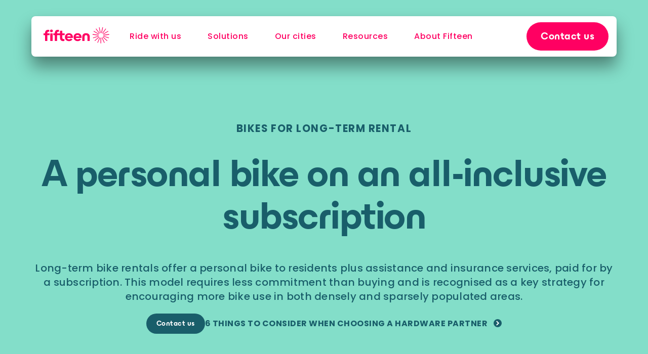

--- FILE ---
content_type: text/html;charset=utf-8
request_url: https://fifteen.eu/en/leasing
body_size: 51818
content:
<!DOCTYPE html><html  lang="en" data-capo=""><head><meta charset="utf-8">
<meta name="viewport" content="width=device-width, initial-scale=1">
<title>Bikes for long-term rental - Fifteen</title>
<style>body,html{-webkit-font-smoothing:antialiased;-moz-osx-font-smoothing:grayscale;font-family:Poppins,sans-serif}caption,h1,h2,h3,h4,h5,h6,label,li,p,small,ul{margin:0}code{background-color:var(--code--background-color);border-radius:4px;padding:1px 4px;white-space:pre}caption,code{display:inline-block}caption{text-align:inherit;width:100%}ol{list-style-type:decimal}ul{list-style-type:disc}b,strong{font-weight:700}em,i{font-style:italic}u{text-decoration:none}[tabindex],a{border-radius:.25rem;color:inherit}a[href]{transition:color .12s ease}a[href]:hover{color:var(--color--primary)}a[href]:focus-visible{outline:.1875rem solid currentColor;outline-offset:.25rem;transition:outline-offset .12s ease,outline-color .12s ease,outline-width .12s ease}@media (prefers-reduced-motion){a[href]:focus-visible{transition:none}}h1{--x1:var(--fluid-font--breakpoint-min-px);--x2:var(--fluid-font--breakpoint-max-px);--f1:var(--heading-1--font-size-min-px);--f2:var(--heading-1--font-size-max-px);--l1:var(--heading-1--line-height-min-px);--l2:var(--heading-1--line-height-max-px);font-family:var(--heading-1--font-family);font-weight:var(--heading-1--font-weight);letter-spacing:var(--heading-1--letter-spacing)}h1,h2{color:inherit;font-size:clamp(var(--f1) * .0625rem,((var(--f2) - var(--f1))/(var(--x2) - var(--x1))) * 100vw + (var(--f1) * var(--x2) - var(--f2) * var(--x1))/(var(--x2) - var(--x1)) * .0625rem,var(--f2) * .0625rem);line-height:clamp(var(--l1) * .0625rem,((var(--l2) - var(--l1))/(var(--x2) - var(--x1))) * 100vw + (var(--l1) * var(--x2) - var(--l2) * var(--x1))/(var(--x2) - var(--x1)) * .0625rem,var(--l2) * .0625rem)}h2{--x1:var(--fluid-font--breakpoint-min-px);--x2:var(--fluid-font--breakpoint-max-px);--f1:var(--heading-2--font-size-min-px);--f2:var(--heading-2--font-size-max-px);--l1:var(--heading-2--line-height-min-px);--l2:var(--heading-2--line-height-max-px);font-family:var(--heading-2--font-family);font-weight:var(--heading-2--font-weight);letter-spacing:var(--heading-2--letter-spacing)}h3{--x1:var(--fluid-font--breakpoint-min-px);--x2:var(--fluid-font--breakpoint-max-px);--f1:var(--heading-3--font-size-min-px);--f2:var(--heading-3--font-size-max-px);--l1:var(--heading-3--line-height-min-px);--l2:var(--heading-3--line-height-max-px);font-family:var(--heading-3--font-family);font-weight:var(--heading-3--font-weight)}h3,h4{color:inherit;font-size:clamp(var(--f1) * .0625rem,((var(--f2) - var(--f1))/(var(--x2) - var(--x1))) * 100vw + (var(--f1) * var(--x2) - var(--f2) * var(--x1))/(var(--x2) - var(--x1)) * .0625rem,var(--f2) * .0625rem);line-height:clamp(var(--l1) * .0625rem,((var(--l2) - var(--l1))/(var(--x2) - var(--x1))) * 100vw + (var(--l1) * var(--x2) - var(--l2) * var(--x1))/(var(--x2) - var(--x1)) * .0625rem,var(--l2) * .0625rem)}h4{--x1:var(--fluid-font--breakpoint-min-px);--x2:var(--fluid-font--breakpoint-max-px);--f1:var(--heading-4--font-size-min-px);--f2:var(--heading-4--font-size-max-px);--l1:var(--heading-4--line-height-min-px);--l2:var(--heading-4--line-height-max-px);font-family:var(--heading-4--font-family);font-weight:var(--heading-4--font-weight);letter-spacing:var(--heading-4--letter-spacing)}h5{--x1:var(--fluid-font--breakpoint-min-px);--x2:var(--fluid-font--breakpoint-max-px);--f1:var(--heading-5--font-size-min-px);--f2:var(--heading-5--font-size-max-px);--l1:var(--heading-5--line-height-min-px);--l2:var(--heading-5--line-height-max-px);font-family:var(--heading-5--font-family);font-weight:var(--heading-5--font-weight)}h5,h6{color:inherit;font-size:clamp(var(--f1) * .0625rem,((var(--f2) - var(--f1))/(var(--x2) - var(--x1))) * 100vw + (var(--f1) * var(--x2) - var(--f2) * var(--x1))/(var(--x2) - var(--x1)) * .0625rem,var(--f2) * .0625rem);line-height:clamp(var(--l1) * .0625rem,((var(--l2) - var(--l1))/(var(--x2) - var(--x1))) * 100vw + (var(--l1) * var(--x2) - var(--l2) * var(--x1))/(var(--x2) - var(--x1)) * .0625rem,var(--l2) * .0625rem)}h6{--x1:var(--fluid-font--breakpoint-min-px);--x2:var(--fluid-font--breakpoint-max-px);--f1:var(--heading-6--font-size-min-px);--f2:var(--heading-6--font-size-max-px);--l1:var(--heading-6--line-height-min-px);--l2:var(--heading-6--line-height-max-px);font-family:var(--heading-6--font-family);font-weight:var(--heading-6--font-weight);letter-spacing:var(--heading-6--letter-spacing)}a,li,ol,p,ul{--x1:var(--fluid-font--breakpoint-min-px);--x2:var(--fluid-font--breakpoint-max-px);--f1:var(--body-1--font-size-min-px);--f2:var(--body-1--font-size-max-px);--l1:var(--body-1--line-height-min-px);--l2:var(--body-1--line-height-max-px);font-family:var(--body-1--font-family);font-weight:var(--body-1--font-weight);letter-spacing:var(--body-1--letter-spacing)}a,body,input,label,li,ol,p,small,ul{color:inherit;font-size:clamp(var(--f1) * .0625rem,((var(--f2) - var(--f1))/(var(--x2) - var(--x1))) * 100vw + (var(--f1) * var(--x2) - var(--f2) * var(--x1))/(var(--x2) - var(--x1)) * .0625rem,var(--f2) * .0625rem);line-height:clamp(var(--l1) * .0625rem,((var(--l2) - var(--l1))/(var(--x2) - var(--x1))) * 100vw + (var(--l1) * var(--x2) - var(--l2) * var(--x1))/(var(--x2) - var(--x1)) * .0625rem,var(--l2) * .0625rem)}body,input,label,small{--x1:var(--fluid-font--breakpoint-min-px);--x2:var(--fluid-font--breakpoint-max-px);--f1:var(--body-2--font-size-min-px);--f2:var(--body-2--font-size-max-px);--l1:var(--body-2--line-height-min-px);--l2:var(--body-2--line-height-max-px);font-family:var(--body-2--font-family);font-weight:var(--body-2--font-weight);letter-spacing:var(--body-2--letter-spacing)}button,input[type=submit]{--x1:var(--fluid-font--breakpoint-min-px);--x2:var(--fluid-font--breakpoint-max-px);--f1:var(--button--font-size-min-px);--f2:var(--button--font-size-max-px);--l1:var(--button--line-height-min-px);--l2:var(--button--line-height-max-px);font-family:var(--button--font-family);font-weight:var(--button--font-weight);letter-spacing:var(--button--letter-spacing)}button,caption,figcaption,input[type=submit]{color:inherit;font-size:clamp(var(--f1) * .0625rem,((var(--f2) - var(--f1))/(var(--x2) - var(--x1))) * 100vw + (var(--f1) * var(--x2) - var(--f2) * var(--x1))/(var(--x2) - var(--x1)) * .0625rem,var(--f2) * .0625rem);line-height:clamp(var(--l1) * .0625rem,((var(--l2) - var(--l1))/(var(--x2) - var(--x1))) * 100vw + (var(--l1) * var(--x2) - var(--l2) * var(--x1))/(var(--x2) - var(--x1)) * .0625rem,var(--l2) * .0625rem)}caption,figcaption{--x1:var(--fluid-font--breakpoint-min-px);--x2:var(--fluid-font--breakpoint-max-px);--f1:var(--caption--font-size-min-px);--f2:var(--caption--font-size-max-px);--l1:var(--caption--line-height-min-px);--l2:var(--caption--line-height-max-px);font-family:var(--caption--font-family);font-weight:var(--caption--font-weight);letter-spacing:var(--caption--letter-spacing)}*,:after,:before{box-sizing:border-box}*{margin:0}body,html{font-size:16px;height:100%}body{line-height:1.5;-webkit-font-smoothing:antialiased}canvas,img,picture,svg,video{display:block;max-width:100%}button,input,select,textarea{font:inherit;padding:0}.FCard{background-color:var(--fcard--color);border-radius:1rem;color:var(--fcard--text-color);position:relative;transition:color .5s var(--transition--ease-out),background-color 1s var(--transition--ease-out);width:var(--fcard--width)}.FCard--hoverAnimated:hover{background-color:var(--fcard--hover-color);color:var(--fcard--hover-text-color)}.FIcon__content{height:var(--ficon--size);min-height:var(--ficon--size);min-width:var(--ficon--size);transition:all .12s var(--transition--ease-out);width:var(--ficon--size)}.FIcon__content img{width:100%}.FIcon__content svg{color:var(--ficon--color);flex-grow:1}.FIcon__content path{fill:currentColor;stroke:var(--ficon--stroke-color);stroke-width:var(--ficon--stroke-width);transition:fill .12s var(--transition--ease-out)}@media (prefers-reduced-motion){.FIcon__content,.FIcon__content path{transition:none}}.FImage{background-color:var(--fimage--background-color,transparent);border-radius:var(--fimage--border-radius);height:var(--fimage--height);overflow:hidden;position:relative;width:var(--fimage--width)}.FImage--placeholder{filter:blur(4px);transition:filter .5s var(--transition--ease-out)}.FImage--loaded{filter:blur(0)}.FImage__fallback,.FImage__image,.FImage__placeholder{border-radius:var(--fimage--border-radius);height:var(--fimage--height);-o-object-fit:var(--fimage--object-fit);object-fit:var(--fimage--object-fit);-o-object-position:var(--fimage--object-position);object-position:var(--fimage--object-position);width:var(--fimage--width)}.FImage__fallback{align-items:center;background:var(--fimage--fallback-background-color);display:flex;justify-content:center}.FImage__fallback .FIcon{width:10rem}.FAvatar{height:var(--FAvatar--size);position:relative;width:var(--FAvatar--size)}.FAvatar__letter{background-color:var(--FAvatar--color);border-radius:calc(var(--FAvatar--size)*.5);color:var(--FAvatar--textColor);font-size:calc(var(--FAvatar--size)*.58333);font-weight:700;inset:0;letter-spacing:0;line-height:var(--FAvatar--size);position:absolute;text-align:center}.FBackgroundImage{height:100%;width:100%}.FBackgroundImage__image{background-image:var(--fbackgroundimage--src)}.FBackgroundImage__placeholder{background-image:var(--fbackgroundimage--placeholder);filter:blur(4px);height:100%;left:0;min-height:var(--fbackgroundimage--height);min-width:var(--fbackgroundimage--width);opacity:1;position:absolute;top:0;transition:opacity .5s var(--transition--ease-out),filter .5s var(--transition--ease-out);width:100%;z-index:1}.FBackgroundImage__placeholder--loaded{filter:blur(0);opacity:0}.FBackgroundImage__image,.FBackgroundImage__placeholder{background-color:var(--fbackgroundimage--color);background-position:var(--fbackgroundimage--position);background-repeat:var(--fbackgroundimage--repeat);background-size:var(--fbackgroundimage--size);height:var(--fbackgroundimage--height);mix-blend-mode:var(--fbackgroundimage--blend-mode);width:var(--fbackgroundimage--width)}.FLink{align-items:center;color:inherit;display:inline-flex;justify-content:center;position:relative;--x1:var(--fluid-font--breakpoint-min-px);--x2:var(--fluid-font--breakpoint-max-px);--f1:var(--body-2--font-size-min-px);--f2:var(--body-2--font-size-max-px);font-size:clamp(var(--f1) * .0625rem,((var(--f2) - var(--f1))/(var(--x2) - var(--x1))) * 100vw + (var(--f1) * var(--x2) - var(--f2) * var(--x1))/(var(--x2) - var(--x1)) * .0625rem,var(--f2) * .0625rem);--l1:var(--body-2--line-height-min-px);--l2:var(--body-2--line-height-max-px);font-family:var(--body-2--font-family);font-weight:var(--body-2--font-weight);font-weight:700;letter-spacing:var(--body-2--letter-spacing);line-height:clamp(var(--l1) * .0625rem,((var(--l2) - var(--l1))/(var(--x2) - var(--x1))) * 100vw + (var(--l1) * var(--x2) - var(--l2) * var(--x1))/(var(--x2) - var(--x1)) * .0625rem,var(--l2) * .0625rem);text-decoration:none}.FLink.FLink--underlined{-webkit-text-decoration:underline var(--flink--color);text-decoration:underline var(--flink--color)}.FLink.FLink--uppercase{text-transform:uppercase}.FLink:not(.FLink--hided-arrow){padding-right:1.75rem}.FLink.FLink--disabled{pointer-events:none;-webkit-user-select:none;-moz-user-select:none;user-select:none}.FLink.FLink--disabled .FLink__content{color:var(--color--neutral--light-3)}.FLink.FLink--disabled .FLink__arrow{background:var(--color--neutral--light-3)}.FLink:hover{text-decoration-color:var(--flink--hover-color)}.FLink:hover .FLink__arrow{background:var(--flink--hover-color);transform:translateY(-1px) scale(.5)}.FLink:hover .FLink__arrow>svg{transform:scale(2)}.FLink:hover .FLink__arrow>svg>path{stroke:var(--flink--arrow--hover-color)}.FLink:not(.FButton){color:var(--flink--color);transition:color .25s}.FLink:not(.FButton):hover{color:var(--flink--hover-color)}.FLink[tabindex]:not([tabindex="-1"]):focus-visible{outline:.1875rem solid currentColor;outline-offset:.25rem;transition:outline-offset .12s ease,outline-color .12s ease,outline-width .12s ease,color .25s}@media (prefers-reduced-motion){.FLink[tabindex]:not([tabindex="-1"]):focus-visible{transition:none}}.FLink__arrow,.FLink__content{align-items:center;display:flex}.FLink__arrow{background:var(--flink--color);border-radius:2rem;height:3rem;justify-content:center;margin-left:.5rem;position:absolute;right:-1rem;transform:translateY(-1px) scale(.333333333333333);width:3rem}.FLink__arrow,.FLink__arrow>svg{transition:transform .12s ease-in-out}.FLink__arrow>svg{transform:scale(3)}.FLink__arrow>svg>path{stroke:var(--flink--arrow--color);transition:stroke .12s}.FBreadcrumbs__item{color:var(--fbreadcrumbs--color);text-transform:uppercase}.FBreadcrumbs__item a,.FBreadcrumbs__item span{font-weight:700}.FBreadcrumbs__item:after{content:attr(data-separator);padding:0 1ch}.FBreadcrumbs__item:last-child .FLink__content,.FBreadcrumbs__item:last-child span{color:var(--fbreadcrumbs--active-item-color)}.FBreadcrumbs__item:last-child:after{content:"";padding:0}.FSvgImage,.FSvgImage__content{height:var(--fsvgimage--height);width:var(--fsvgimage--width)}.FSvgImage__content{display:flex;min-height:var(--fsvgimage--height);min-width:var(--fsvgimage--width);transition:all .12s var(--transition--ease-out)}.FSvgImage__content img{width:100%}.FSvgImage__content svg{flex-grow:1;height:100%;width:100%}.FSvgImage__content path{transition:fill .12s var(--transition--ease-out)}.FSvgImage--colored .FSvgImage__content path{fill:var(--fsvgimage--fill-color,currentColor);stroke:var(--fsvgimage--stroke-color,none)}.FLogo{width:-moz-fit-content;width:fit-content}.FLogo__productName{color:var(--FLogo--productNameColor);font-family:Poppins,sans-serif;font-size:var(--FLogo--productNameFontSize);font-weight:700;letter-spacing:0;margin-top:.1ch;text-align:right;transform:translate(.4%,-10%)}.FLoader{animation:rotate 2.6s cubic-bezier(.2,.2,.15,.8) infinite forwards}@keyframes rotate{0%{transform:rotate(0)}to{transform:rotate(1turn)}}.FButton{background-color:var(--fbutton--background-color);background-image:none;border:none;border-radius:1.25rem;box-sizing:border-box;cursor:pointer;flex-shrink:0;height:2.5rem;isolation:isolate;overflow:hidden;padding:0 1.25rem;position:relative;-webkit-user-select:none;-moz-user-select:none;user-select:none}@media (prefers-reduced-motion){.FButton{transition:none}}.FButton,a[href].FButton{color:var(--fbutton--text-color);text-decoration:none;transform-origin:var(--fbutton--anchor-point);transition:transform .5s var(--transition--ease-out)}.FButton:focus-visible,a[href].FButton:focus-visible{outline:solid .25rem var(--fbutton--focus-color);outline-offset:.25rem;transition:transform .5s var(--transition--ease-out),outline-offset .12s ease,outline-color .12s ease,outline-width .12s ease}.FButton:focus-visible:hover:not(.FButton--static),a[href].FButton:focus-visible:hover:not(.FButton--static){transition:transform .5s var(--transition--ease-out),background-color .2s .3s,outline-offset .12s ease,outline-color .12s ease,outline-width .12s ease}@media (prefers-reduced-motion){.FButton:focus-visible,a[href].FButton:focus-visible{transition:none}}.FButton .FButton__container{color:inherit;--x1:var(--fluid-font--breakpoint-min-px);--x2:var(--fluid-font--breakpoint-max-px);--f1:var(--button--font-size-min-px);--f2:var(--button--font-size-max-px);font-size:clamp(var(--f1) * .0625rem,((var(--f2) - var(--f1))/(var(--x2) - var(--x1))) * 100vw + (var(--f1) * var(--x2) - var(--f2) * var(--x1))/(var(--x2) - var(--x1)) * .0625rem,var(--f2) * .0625rem);--l1:var(--button--line-height-min-px);--l2:var(--button--line-height-max-px);font-family:var(--button--font-family);font-weight:var(--button--font-weight);letter-spacing:var(--button--letter-spacing);line-height:clamp(var(--l1) * .0625rem,((var(--l2) - var(--l1))/(var(--x2) - var(--x1))) * 100vw + (var(--l1) * var(--x2) - var(--l2) * var(--x1))/(var(--x2) - var(--x1)) * .0625rem,var(--l2) * .0625rem);white-space:nowrap}.FButton .FLink__content{color:var(--fbutton--text-color)}.FButton .FIcon__content path{fill:var(--fbutton--text-color)}.FButton.FButton--ghost,.FButton.FButton--outlined{background-color:transparent}.FButton:hover:not(.FButton--static){background-color:transparent;color:var(--fbutton--text-color--hover);transform:scale(1.071428571428571);transition:transform .5s var(--transition--ease-out),background-color .2s .3s}@media (prefers-reduced-motion){.FButton:hover:not(.FButton--static){transition:none}}.FButton:hover:not(.FButton--static) .FLink__content{color:var(--fbutton--text-color--hover)}.FButton:hover:not(.FButton--static) .FIcon__content path{fill:var(--fbutton--text-color--hover)}.FButton.FButton--outlined{box-shadow:0 0 0 .125rem var(--fbutton--outline-color) inset}.FButton.FButton--outlined:hover:not(.FButton--static){box-shadow:inset 0 0 0 .125rem transparent;transition:transform .5s var(--transition--ease-out),box-shadow .2s .3s}@media (prefers-reduced-motion){.FButton.FButton--outlined:hover:not(.FButton--static){transition:none}}.FButton .FIcon__content{height:1.5rem;min-height:1.5rem;min-width:1.5rem;width:1.5rem}.FButton .FButton__loader{margin-top:-.125rem}.FButton.FButton--icon{border-radius:1rem;height:2.5rem;padding:0;width:2.5rem}.FButton.FButton--icon:after{border-radius:1rem}.FButton.FButton--icon.FButton--circle,.FButton.FButton--icon.FButton--circle:after{border-radius:4.5rem}.FButton:not(.FButton--icon) .FIcon:first-child{margin-left:-.25rem;margin-right:.5rem}.FButton:not(.FButton--icon) .FIcon:last-child{margin-left:.5rem;margin-right:-.25rem}.FButton:not(.FButton--icon):after{border-radius:4.5rem}.FButton .FButton__loader{height:1.25rem;margin-left:.75rem;min-height:1.25rem;min-width:1.25rem;width:1.25rem}.FButton.FButton--giant{border-radius:1.75rem;height:3.5rem;padding:0 1.75rem}.FButton.FButton--giant .FButton__container{font-size:1.25rem;line-height:1.5rem}.FButton.FButton--giant .FIcon__content{height:1.75rem;min-height:1.75rem;min-width:1.75rem;width:1.75rem}.FButton.FButton--giant.FButton--icon{border-radius:1.5rem;height:3.5rem;width:3.5rem}.FButton.FButton--giant.FButton--icon:after{border-radius:1.5rem}.FButton.FButton--giant:not(.FButton--icon) .FButton__container{margin-top:.125rem}.FButton.FButton--giant:not(.FButton--icon) .FIcon{margin-top:-.25rem}.FButton.FButton--giant:not(.FButton--icon) .FIcon:first-child{margin-left:-.5rem;margin-right:.625rem}.FButton.FButton--giant:not(.FButton--icon) .FIcon:last-child{margin-left:.625rem;margin-right:-.5rem}.FButton.FButton--giant .FButton__loader{height:1.75rem;margin-left:1rem;min-height:1.75rem;min-width:1.75rem;width:1.75rem}.FButton.FButton--large{border-radius:1.5rem;height:3rem;padding:0 1.5rem}.FButton.FButton--large.FButton--icon{border-radius:1.25rem;height:3rem;width:3rem}.FButton.FButton--large.FButton--icon:after{border-radius:1.25rem}.FButton.FButton--large .FButton__container{font-size:1.125rem;line-height:1.5rem}.FButton.FButton--large .FIcon__content{height:1.625rem;min-height:1.625rem;min-width:1.625rem;width:1.625rem}.FButton.FButton--large:not(.FButton--icon) .FButton__container{margin-top:.125rem}.FButton.FButton--large:not(.FButton--icon) .FIcon{margin-top:-.25rem}.FButton.FButton--large .FButton__loader{height:1.5rem;margin-left:1rem;min-height:1.5rem;min-width:1.5rem;width:1.5rem}.FButton.FButton--small{border-radius:1rem;height:2rem;padding:0 1rem}.FButton.FButton--small .FButton__container{font-size:.75rem;line-height:1.5rem}.FButton.FButton--small.FButton--icon{border-radius:.75rem;height:2rem;width:2rem}.FButton.FButton--small.FButton--icon:after{border-radius:.75rem}.FButton.FButton--small .FIcon__content{height:1.25rem;min-height:1.25rem;min-width:1.25rem;width:1.25rem}.FButton.FButton--small:not(.FButton--icon) .FIcon:first-child{margin-left:-.125rem;margin-right:.375rem}.FButton.FButton--small:not(.FButton--icon) .FIcon:last-child{margin-left:.375rem;margin-right:-.125rem}.FButton.FButton--small .FButton__loader{height:1rem;margin-left:.5rem;min-height:1rem;min-width:1rem;width:1rem}.FButton.FButton--tiny{border-radius:.75rem;height:1.5rem;padding:0 .75rem}.FButton.FButton--tiny .FButton__container{font-size:.75rem;line-height:1.5rem}.FButton.FButton--tiny.FButton--icon{border-radius:.5rem;height:1.5rem;width:1.5rem}.FButton.FButton--tiny.FButton--icon:after{border-radius:.5rem}.FButton.FButton--tiny .FIcon__content{height:1rem;min-height:1rem;min-width:1rem;width:1rem}.FButton.FButton--tiny:not(.FButton--icon) .FIcon:first-child{margin-left:-.125rem;margin-right:.25rem}.FButton.FButton--tiny:not(.FButton--icon) .FIcon:last-child{margin-left:.25rem;margin-right:-.125rem}.FButton.FButton--tiny .FButton__loader{height:.75rem;margin-left:.375rem;min-height:.75rem;min-width:.75rem;width:.75rem}.FButton--disabled,.FButton--loading{cursor:none;pointer-events:none}.FButton--loading{opacity:.7}.FButton .FButton__container{align-items:center;display:flex;justify-content:center;margin-top:.0625rem;position:relative;z-index:1}.FButton .FIcon{margin-top:-.125rem}.FButton:not(.FButton--ghost):not(.FButton--disabled) .FButton__container{position:relative;transition:color .5s var(--transition--ease-out)}@media (prefers-reduced-motion){.FButton:not(.FButton--ghost):not(.FButton--disabled) .FButton__container{transition:none}}.FButton:not(.FButton--ghost):not(.FButton--disabled):after{background-color:var(--fbutton--background-color--hover);content:"";height:100%;left:0;position:absolute;top:0;transform:translate(-101%);transition:transform .5s var(--transition--ease-out);width:100%}@media (prefers-reduced-motion){.FButton:not(.FButton--ghost):not(.FButton--disabled):after{transition:none}}.FButton:not(.FButton--ghost):not(.FButton--disabled):not(.FButton--static):hover:after{transform:translate(0)}.FButton:active,.FButton:active:after{background-image:linear-gradient(#80808024,#80808024)}.FDivider{background-color:var(--fdivider--color);height:var(--fdivider--height);overflow:hidden;transition:height .5s cubic-bezier(.76,0,.24,1);width:var(--fdivider--width)}.FDivider--margins{margin:.5rem 0}.FDivider--dark{background-color:var(--color--secondary);opacity:.25}.FDivider--light{background-color:var(--color--neutral--light-5);opacity:.5}.FDivider.FDivider--vertical{width:1px}.FExpandable{isolation:var(--FExpandable--isolation)}.FExpandable__title{cursor:pointer;overflow:hidden;padding:var(--FExpandable--title-vertical-padding) 0;position:relative}.FExpandable__title :not(.FExpandable__title__highlighter){position:relative;z-index:2}.FExpandable__title:after,.FExpandable__title:before{background:currentColor;border-radius:.125rem;content:"";height:.25rem;position:absolute;right:0;top:50%;transition:transform .5s var(--transition--ease-out);width:1.25rem;z-index:2}.FExpandable__title:before{transform:scale(var(--FExpandable--icon-scale)) translateY(-50%)}.FExpandable__title:after{opacity:1;transform:scale(var(--FExpandable--icon-scale)) translateY(-50%) rotate(90deg)}.FExpandable__title:focus-visible{border-radius:.25rem;outline:.1875rem solid currentColor;outline-offset:.25rem;transition:outline-offset .12s ease,outline-color .12s ease,outline-width .12s ease}.FExpandable--toggled .FExpandable__title:after,.FExpandable--toggled .FExpandable__title:before{transform:scale(var(--FExpandable--icon-scale)) translateY(-50%) rotate(180deg)}.FExpandable__title__highlighter{background-color:var(--FExpandable--hover-color);bottom:-100%;height:100%;left:0;position:absolute;transition:transform .5s var(--transition--ease-out);width:100%;z-index:1}.FExpandable__title--withHover,.FExpandable__title--withHover>*{transition:all .3s var(--transition--ease-out)}@media (hover:hover){.FExpandable__title--withHover:hover{color:var(--FExpandable--text-hover-color)}.FExpandable__title--withHover:hover .FExpandable__title__highlighter{transform:translateY(-100%)}.FExpandable__title--withHover:hover>*{transform:translate(16px)}.FExpandable__title--withHover:hover:after{transform:scale(var(--FExpandable--icon-scale)) translateY(-50%) translate(-16px) rotate(90deg)}.FExpandable__title--withHover:hover:before{transform:scale(var(--FExpandable--icon-scale)) translateY(-50%) translate(-16px)}.FExpandable--toggled .FExpandable__title--withHover:hover:hover:after,.FExpandable--toggled .FExpandable__title--withHover:hover:hover:before,.FExpandable__title--withHover:hover .FExpandable__title:hover:after,.FExpandable__title--withHover:hover .FExpandable__title:hover:before{transform:scale(var(--FExpandable--icon-scale)) translate(-16px) translateY(-50%) rotate(180deg)}}.FExpandable__container{height:0;overflow:hidden;position:relative;transition:height .75s var(--transition--ease-out);will-change:height}.FExpandable--toggled .FExpandable__container{height:calc(var(--FExpandable--container-height) + var(--FExpandable--container-gap))}.FExpandable__content{bottom:0;position:absolute}.FFieldHint{align-items:center;display:flex}.FFieldHint>*+*{margin-left:.25rem}.FFieldHint{color:var(--ffieldhint--text-color);min-height:1rem;opacity:0;transform:translateY(-100%);transition:opacity .2s,transform .2s}.FFieldHint--visible{opacity:1;transform:translateY(0)}.FFieldHint--hidden{display:none}.FFieldHint__hint{color:inherit;--x1:var(--fluid-font--breakpoint-min-px);--x2:var(--fluid-font--breakpoint-max-px);--f1:var(--caption--font-size-min-px);--f2:var(--caption--font-size-max-px);font-size:clamp(var(--f1) * .0625rem,((var(--f2) - var(--f1))/(var(--x2) - var(--x1))) * 100vw + (var(--f1) * var(--x2) - var(--f2) * var(--x1))/(var(--x2) - var(--x1)) * .0625rem,var(--f2) * .0625rem);--l1:var(--caption--line-height-min-px);--l2:var(--caption--line-height-max-px);font-family:var(--caption--font-family);font-weight:var(--caption--font-weight);letter-spacing:var(--caption--letter-spacing);line-height:clamp(var(--l1) * .0625rem,((var(--l2) - var(--l1))/(var(--x2) - var(--x1))) * 100vw + (var(--l1) * var(--x2) - var(--l2) * var(--x1))/(var(--x2) - var(--x1)) * .0625rem,var(--l2) * .0625rem)}.FFieldLabel{color:var(--ffieldlabel--text-color);margin:0 0 .5rem;padding:0}.FGrid{display:grid;grid-template-columns:repeat(var(--fgrid--columns),1fr);grid-gap:var(--fgrid--grid-gap)}.FGridItem{grid-column:auto/span var(--fgrid-item--span)}@media (max-width:1903.98px){.FGridItem--lg{grid-column:auto/span var(--fgrid-item--span--lg)}}@media (max-width:1263.98px){.FGridItem--md{grid-column:auto/span var(--fgrid-item--span--md)}}@media (max-width:959.98px){.FGridItem--sm{grid-column:auto/span var(--fgrid-item--span--sm)}}@media (max-width:599.98px){.FGridItem--xs{grid-column:auto/span var(--fgrid-item--span--xs)}}@media (max-width:359.98px){.FGridItem--xxs{grid-column:auto/span var(--fgrid-item--span--xxs)}}.FLogoAnimatable{height:var(--flogoanimatable--height);min-height:var(--flogoanimatable--height);min-width:var(--flogoanimatable--width);width:var(--flogoanimatable--width)}.FLogoAnimatable line{fill:none;stroke:var(--flogoanimatable--color);stroke-width:var(--flogoanimatable--stroke-width)}.FProgressBar{background:var(--color--neutral--light-3);border-radius:2rem;height:var(--fprogressbar--height);overflow-x:hidden;position:relative;width:100%}.FProgressBar:before{background:var(--fprogressbar--color);border-radius:2rem;content:"";height:100%;left:0;position:absolute;top:0;transform:translate(calc(-100% + var(--fprogressbar--progress)));transition:transform var(--transition--ease-out) 1s;width:100%}.FSkeleton{background:var(--fskeleton--background-color);border-radius:.5rem;height:var(--fskeleton--height);width:var(--fskeleton--width)}.FSkeleton--rounded{border-radius:1.5rem}.FSkeleton--roundedFull{border-radius:4.5rem}.FSkeleton--fade{animation:colorFade 1.5s ease infinite alternate}@keyframes colorFade{0%{background:var(--fskeleton--background-color)}to{background:var(--fskeleton--background-color-to)}}.FFlagIcon{overflow:hidden;position:relative}.FCreditCardIcon{position:relative;width:var(--FCreditCardIcon--size)}.FMenu{--popper-theme-border-radius:1rem;display:inline-block}.FMenu .popper{left:0;min-width:var(--fmenu--width)}.FMenu--inanimated .popper{transition:none}.FMenu .inline-block{border:none!important;display:block!important;margin:0!important;position:relative;width:100%}.FMenu__activator:focus{outline:none}.FMenu__optionsMenu{background:var(--fmenu--color);border-radius:1rem;box-shadow:0 0 1px #0000000a,0 2px 4px #00000052;max-height:18.75rem;overflow:auto;overscroll-behavior:contain;padding:.5rem;scroll-padding-top:0;scrollbar-color:var(--fmenu--border-color) transparent;scrollbar-width:thin}.FMenu__optionsMenu::-webkit-scrollbar{height:6px;width:6px}.FMenu__optionsMenu::-webkit-scrollbar-track{background-color:transparent;box-shadow:none}.FMenu__optionsMenu::-webkit-scrollbar-thumb{background-color:var(--fmenu--border-color);border-radius:3px;padding:12px}.FMenu__optionsMenu>*+*{margin-top:.25rem}.FMenu__option{align-items:center;border-radius:1rem;color:var(--fmenu--text-color);cursor:pointer;display:flex;flex-wrap:wrap;font-size:.875rem;height:var(--fmenu-option-height);padding:.5rem;transition:background .3s,color .3s}.FMenu__option--preselected{background:rgba(var(--color--neutral--light-2--rgb),.5)}.FMenu__option--selected{background:var(--fmenu--selected-option-color);color:var(--fmenu--selected-option-text-color);font-weight:700}.FMenu__option--preselected.FMenu__option--selected{outline:.125rem solid var(--fmenu--selected-option-text-color)}.FMenu__option__content{display:flex;flex-direction:column;justify-content:center}.FMenu__option__spacer{flex-grow:1}.FMenu__noOption{background:var(--fmenu--color);border-radius:1rem;box-shadow:0 0 1px #0000000a,0 2px 4px #00000052;color:var(--fmenu--text-color);display:flex;font-size:.875rem;justify-content:center;padding:1rem}.FMenu--disabled{opacity:.7;pointer-events:none}.FMenu__loader{margin-right:.5rem}.FMenu__option__description{--x1:var(--fluid-font--breakpoint-min-px);--x2:var(--fluid-font--breakpoint-max-px);--f1:var(--caption--font-size-min-px);--f2:var(--caption--font-size-max-px);--l1:var(--caption--line-height-min-px);--l2:var(--caption--line-height-max-px);font-family:var(--caption--font-family);font-weight:var(--caption--font-weight);letter-spacing:var(--caption--letter-spacing);opacity:.75}.FMenu__option__description,.FTextContent{color:inherit;font-size:clamp(var(--f1) * .0625rem,((var(--f2) - var(--f1))/(var(--x2) - var(--x1))) * 100vw + (var(--f1) * var(--x2) - var(--f2) * var(--x1))/(var(--x2) - var(--x1)) * .0625rem,var(--f2) * .0625rem);line-height:clamp(var(--l1) * .0625rem,((var(--l2) - var(--l1))/(var(--x2) - var(--x1))) * 100vw + (var(--l1) * var(--x2) - var(--l2) * var(--x1))/(var(--x2) - var(--x1)) * .0625rem,var(--l2) * .0625rem)}.FTextContent{--x1:var(--fluid-font--breakpoint-min-px);--x2:var(--fluid-font--breakpoint-max-px);--f1:var(--body-2--font-size-min-px);--f2:var(--body-2--font-size-max-px);--l1:var(--body-2--line-height-min-px);--l2:var(--body-2--line-height-max-px);font-family:var(--body-2--font-family);font-weight:var(--body-2--font-weight);letter-spacing:var(--body-2--letter-spacing)}.FTextContent .FTextContent__h1{color:inherit;--x1:var(--fluid-font--breakpoint-min-px);--x2:var(--fluid-font--breakpoint-max-px);--f1:var(--heading-1--font-size-min-px);--f2:var(--heading-1--font-size-max-px);font-size:clamp(var(--f1) * .0625rem,((var(--f2) - var(--f1))/(var(--x2) - var(--x1))) * 100vw + (var(--f1) * var(--x2) - var(--f2) * var(--x1))/(var(--x2) - var(--x1)) * .0625rem,var(--f2) * .0625rem);--l1:var(--heading-1--line-height-min-px);--l2:var(--heading-1--line-height-max-px);font-family:var(--heading-1--font-family);font-weight:var(--heading-1--font-weight);letter-spacing:var(--heading-1--letter-spacing);line-height:clamp(var(--l1) * .0625rem,((var(--l2) - var(--l1))/(var(--x2) - var(--x1))) * 100vw + (var(--l1) * var(--x2) - var(--l2) * var(--x1))/(var(--x2) - var(--x1)) * .0625rem,var(--l2) * .0625rem)}.FTextContent h2,.FTextContent h3,.FTextContent h4,.FTextContent h5,.FTextContent h6{margin:1.5rem 0}.FTextContent blockquote,.FTextContent ol,.FTextContent p,.FTextContent pre,.FTextContent ul{margin:1rem 0}.FTextContent a{text-decoration:underline}.FTextContent a,.FTextContent div,.FTextContent li,.FTextContent ol,.FTextContent p,.FTextContent span,.FTextContent table,.FTextContent ul{font-size:inherit;font-weight:inherit;letter-spacing:inherit;line-height:inherit}.FTextContent blockquote{padding-left:1rem;position:relative}.FTextContent blockquote:before{background-color:#b4c3ca;border-radius:.125rem;content:"";height:100%;left:0;position:absolute;width:.25rem}.FTextContent figure{margin:1rem 0;overflow-x:auto}.FTextContent table{border-collapse:collapse;margin:1rem 0}.FTextContent table ol,.FTextContent table ul{margin:0}.FTextContent tbody,.FTextContent td,.FTextContent th{border:1px solid #546171}.FTextContent table tbody tr:first-of-type td{font-weight:600}.FTextContent td,.FTextContent th{padding:.5rem}.FTextContent small{font-size:80%}.FTextContent ul{list-style-type:disc;padding-left:1rem}.FTextContent ol{list-style-type:decimal;padding-left:1.25rem}.FTextContent ol li,.FTextContent ul li{margin:.25rem 0}.FTextContent ol li ol,.FTextContent ul li ol{list-style-type:lower-alpha}.FTextContent ol li ul,.FTextContent ul li ul{list-style-type:circle}.FTextContent ol li li ol,.FTextContent ol li ol ol,.FTextContent ol li ul ol,.FTextContent ul li li ol,.FTextContent ul li ol ol,.FTextContent ul li ul ol{list-style-type:lower-roman}.FTextContent ol li li ul,.FTextContent ol li ol ul,.FTextContent ol li ul ul,.FTextContent ul li li ul,.FTextContent ul li ol ul,.FTextContent ul li ul ul{list-style-type:square}.FTextContent.FTextContent--dense{--x1:var(--fluid-font--breakpoint-min-px);--x2:var(--fluid-font--breakpoint-max-px);--f1:var(--caption--font-size-min-px);--f2:var(--caption--font-size-max-px);--l1:var(--caption--line-height-min-px);--l2:var(--caption--line-height-max-px);font-family:var(--caption--font-family);font-weight:var(--caption--font-weight);letter-spacing:var(--caption--letter-spacing)}.FTextContent.FTextContent--dense,.FTextContent.FTextContent--dense .FTextContent__h1{color:inherit;font-size:clamp(var(--f1) * .0625rem,((var(--f2) - var(--f1))/(var(--x2) - var(--x1))) * 100vw + (var(--f1) * var(--x2) - var(--f2) * var(--x1))/(var(--x2) - var(--x1)) * .0625rem,var(--f2) * .0625rem);line-height:clamp(var(--l1) * .0625rem,((var(--l2) - var(--l1))/(var(--x2) - var(--x1))) * 100vw + (var(--l1) * var(--x2) - var(--l2) * var(--x1))/(var(--x2) - var(--x1)) * .0625rem,var(--l2) * .0625rem)}.FTextContent.FTextContent--dense .FTextContent__h1{--x1:var(--fluid-font--breakpoint-min-px);--x2:var(--fluid-font--breakpoint-max-px);--f1:var(--heading-2--font-size-min-px);--f2:var(--heading-2--font-size-max-px);--l1:var(--heading-2--line-height-min-px);--l2:var(--heading-2--line-height-max-px);font-family:var(--heading-2--font-family);font-weight:var(--heading-2--font-weight);letter-spacing:var(--heading-2--letter-spacing)}.FTextContent.FTextContent--dense h2{--x1:var(--fluid-font--breakpoint-min-px);--x2:var(--fluid-font--breakpoint-max-px);--f1:var(--heading-3--font-size-min-px);--f2:var(--heading-3--font-size-max-px);--l1:var(--heading-3--line-height-min-px);--l2:var(--heading-3--line-height-max-px);font-family:var(--heading-3--font-family);font-weight:var(--heading-3--font-weight)}.FTextContent.FTextContent--dense h2,.FTextContent.FTextContent--dense h3{color:inherit;font-size:clamp(var(--f1) * .0625rem,((var(--f2) - var(--f1))/(var(--x2) - var(--x1))) * 100vw + (var(--f1) * var(--x2) - var(--f2) * var(--x1))/(var(--x2) - var(--x1)) * .0625rem,var(--f2) * .0625rem);line-height:clamp(var(--l1) * .0625rem,((var(--l2) - var(--l1))/(var(--x2) - var(--x1))) * 100vw + (var(--l1) * var(--x2) - var(--l2) * var(--x1))/(var(--x2) - var(--x1)) * .0625rem,var(--l2) * .0625rem)}.FTextContent.FTextContent--dense h3{--x1:var(--fluid-font--breakpoint-min-px);--x2:var(--fluid-font--breakpoint-max-px);--f1:var(--heading-4--font-size-min-px);--f2:var(--heading-4--font-size-max-px);--l1:var(--heading-4--line-height-min-px);--l2:var(--heading-4--line-height-max-px);font-family:var(--heading-4--font-family);font-weight:var(--heading-4--font-weight);letter-spacing:var(--heading-4--letter-spacing)}.FTextContent.FTextContent--dense h4{--x1:var(--fluid-font--breakpoint-min-px);--x2:var(--fluid-font--breakpoint-max-px);--f1:var(--heading-5--font-size-min-px);--f2:var(--heading-5--font-size-max-px);--l1:var(--heading-5--line-height-min-px);--l2:var(--heading-5--line-height-max-px);font-family:var(--heading-5--font-family);font-weight:var(--heading-5--font-weight)}.FTextContent.FTextContent--dense h4,.FTextContent.FTextContent--dense h5{color:inherit;font-size:clamp(var(--f1) * .0625rem,((var(--f2) - var(--f1))/(var(--x2) - var(--x1))) * 100vw + (var(--f1) * var(--x2) - var(--f2) * var(--x1))/(var(--x2) - var(--x1)) * .0625rem,var(--f2) * .0625rem);line-height:clamp(var(--l1) * .0625rem,((var(--l2) - var(--l1))/(var(--x2) - var(--x1))) * 100vw + (var(--l1) * var(--x2) - var(--l2) * var(--x1))/(var(--x2) - var(--x1)) * .0625rem,var(--l2) * .0625rem)}.FTextContent.FTextContent--dense h5{--x1:var(--fluid-font--breakpoint-min-px);--x2:var(--fluid-font--breakpoint-max-px);--f1:var(--heading-6--font-size-min-px);--f2:var(--heading-6--font-size-max-px);--l1:var(--heading-6--line-height-min-px);--l2:var(--heading-6--line-height-max-px);font-family:var(--heading-6--font-family);font-weight:var(--heading-6--font-weight);letter-spacing:var(--heading-6--letter-spacing)}.FTextContent.FTextContent--dense h6{color:inherit;--x1:var(--fluid-font--breakpoint-min-px);--x2:var(--fluid-font--breakpoint-max-px);--f1:var(--body-2--font-size-min-px);--f2:var(--body-2--font-size-max-px);font-size:clamp(var(--f1) * .0625rem,((var(--f2) - var(--f1))/(var(--x2) - var(--x1))) * 100vw + (var(--f1) * var(--x2) - var(--f2) * var(--x1))/(var(--x2) - var(--x1)) * .0625rem,var(--f2) * .0625rem);--l1:var(--body-2--line-height-min-px);--l2:var(--body-2--line-height-max-px);font-family:var(--body-2--font-family);font-weight:var(--body-2--font-weight);letter-spacing:var(--body-2--letter-spacing);line-height:clamp(var(--l1) * .0625rem,((var(--l2) - var(--l1))/(var(--x2) - var(--x1))) * 100vw + (var(--l1) * var(--x2) - var(--l2) * var(--x1))/(var(--x2) - var(--x1)) * .0625rem,var(--l2) * .0625rem)}.FTextContent.FTextContent--dense h2,.FTextContent.FTextContent--dense h3,.FTextContent.FTextContent--dense h4,.FTextContent.FTextContent--dense h5,.FTextContent.FTextContent--dense h6{margin:1rem 0}.FTextContent.FTextContent--dense blockquote{padding-left:.5rem}.FTextContent.FTextContent--dense blockquote:before{border-radius:.0625rem;width:.125rem}.FTextContent.FTextContent--dense figure,.FTextContent.FTextContent--dense table{margin:.5rem 0}.FTextContent.FTextContent--dense table ol,.FTextContent.FTextContent--dense table ul{margin:0}.FTextContent.FTextContent--dense td,.FTextContent.FTextContent--dense th{padding:.25rem}.FTextContent.FTextContent--dense ul{padding-left:.75rem}.FTextContent.FTextContent--dense ol{padding-left:1rem}.FTextContent.FTextContent--dense ol li,.FTextContent.FTextContent--dense ul li{margin:.125rem 0}.FTextContent.FTextContent--dense caption,.FTextContent.FTextContent--dense figcaption{font-size:80%}.FPopup{--popper-theme-border-radius:1rem;display:inline-block}.FPopup .popper{left:0;min-width:var(--FPopup--width)}.FPopup--inanimated .popper{transition:none}.FPopup .inline-block{border:none!important;display:block!important;margin:0!important;position:relative;width:100%}.FPopup__activator:focus{outline:none}.FPopup--disabled{opacity:.7;pointer-events:none}.FPopup__loader{margin-right:.5rem}.FField{display:flex;flex-direction:column;margin-bottom:var(--ffield--margin-bottom);position:relative}fieldset.FField{border:none;padding:0}.FField__hint{margin-top:.5rem;position:absolute;top:100%}.FCheckbox{isolation:isolate}.FCheckbox__label{align-items:flex-start;cursor:pointer;display:flex;position:relative;z-index:1}@media (max-width:959.98px){.FCheckbox__label{align-items:flex-start}.FCheckbox__label .FCheckbox__labelText{margin-top:.25ch}}.FCheckbox__wrapper{align-items:center;display:flex;position:relative}.FCheckbox__checkbox{-webkit-appearance:none;-moz-appearance:none;appearance:none;background:var(--fcheckbox--color);border:2px solid var(--fcheckbox--border-color);border-radius:.5rem;cursor:pointer;height:1.25rem;transition:border .2s,background .2s;width:1.25rem}.FCheckbox__checkbox:focus{background:var(--fcheckbox--focus-color);border:2px solid var(--fcheckbox--focus-border-color);outline:none}.FCheckbox__checkbox:hover{border:2px solid var(--fcheckbox--hover-border-color)}.FCheckbox__checkbox--indeterminate,.FCheckbox__checkbox--indeterminate:focus,.FCheckbox__checkbox:checked{background:var(--fcheckbox--checked-color);border:2px solid var(--fcheckbox--checked-border-color)}.FCheckbox__checkedIcon{left:50%;opacity:0;position:absolute;top:50%;transform:translate(-50%,-50%) scale(.5);transition:opacity .2s,transform .2s}.FCheckbox__checkedIcon--visible,.FCheckbox__indeterminateIcon{opacity:1;transform:translate(-50%,-50%) scale(1)}.FCheckbox__indeterminateIcon{left:50%;position:absolute;top:50%}.FCheckbox__labelText{color:var(--fcheckbox--text-color)!important;cursor:pointer;margin-left:.5rem;margin-top:.1875rem;max-width:40rem;-webkit-user-select:none;-moz-user-select:none;user-select:none}.FCheckbox__label .FCheckbox__labelText *,.FCheckbox__labelText{color:inherit;--x1:var(--fluid-font--breakpoint-min-px);--x2:var(--fluid-font--breakpoint-max-px);--f1:var(--caption--font-size-min-px);--f2:var(--caption--font-size-max-px);font-size:clamp(var(--f1) * .0625rem,((var(--f2) - var(--f1))/(var(--x2) - var(--x1))) * 100vw + (var(--f1) * var(--x2) - var(--f2) * var(--x1))/(var(--x2) - var(--x1)) * .0625rem,var(--f2) * .0625rem);--l1:var(--caption--line-height-min-px);--l2:var(--caption--line-height-max-px);font-family:var(--caption--font-family);font-weight:var(--caption--font-weight);letter-spacing:var(--caption--letter-spacing);line-height:clamp(var(--l1) * .0625rem,((var(--l2) - var(--l1))/(var(--x2) - var(--x1))) * 100vw + (var(--l1) * var(--x2) - var(--l2) * var(--x1))/(var(--x2) - var(--x1)) * .0625rem,var(--l2) * .0625rem)}.FCheckbox--disabled,.FCheckbox--disabled .FCheckbox__checkbox{cursor:default}.FCheckbox--disabled .FCheckbox__checkbox,.FCheckbox--disabled .FCheckbox__checkbox:focus,.FCheckbox--disabled .FCheckbox__checkbox:hover{background:var(--color--neutral--light-4);border:2px solid var(--color--neutral--light-3)}.FCheckbox--disabled .FCheckbox__checkbox:checked,.FCheckbox--disabled .FCheckbox__checkbox:focus:checked,.FCheckbox--disabled .FCheckbox__checkbox:hover:checked{background:var(--color--neutral--light-3);border:2px solid var(--color--neutral--light-3)}.FCheckbox--disabled .FCheckbox__label,.FCheckbox--disabled .FCheckbox__labelText{color:var(--color--neutral--dark-1)!important;cursor:default}.FCheckbox--error{color:var(--fcheckbox--error-color)}.FInput{isolation:isolate}.FInput__input{background:var(--finput--color);border-radius:1.5rem;cursor:text;display:flex;height:3rem;outline:none;overflow:hidden;padding:.75rem;position:relative;text-align:var(--finput--text-align);transition:background .2s,box-shadow .2s}.FInput__input:hover{box-shadow:0 0 0 2px var(--finput--border-color)}.FInput__input:focus-within{background:var(--finput--focus-color);box-shadow:0 0 0 2px var(--finput--focus-border-color),0 0 0 6px rgba(var(--finput--outline-color),.8)}.FInput__input input{background:var(--finput--color);border:none;color:var(--finput--text-color);font-size:1rem;outline:none;transition:background .2s,box-shadow .2s;width:100%}.FInput__input input:focus{background:var(--finput--focus-color)}.FInput__input input::-moz-placeholder{color:var(--finput--placeholder-text-color)}.FInput__input input::placeholder{color:var(--finput--placeholder-text-color)}.FInput--error .FInput__input,.FInput--error .FInput__input:focus,.FInput--error .FInput__input:hover{box-shadow:0 0 0 2px var(--finput--error-color);caret-color:var(--finput--error-color)}.FInput--disabled .FInput__input input::-moz-placeholder{color:var(--color--neutral--light-1)}.FInput--disabled .FInput__input input::placeholder{color:var(--color--neutral--light-1)}.FInput--disabled .FInput__input,.FInput--disabled .FInput__input:focus,.FInput--disabled .FInput__input:hover{background:var(--finput--color);box-shadow:none;color:var(--color--neutral--light-1)}.FInput__errorIcon{position:absolute;right:1rem;top:1rem}.FInput--loading .FInput__input{opacity:.7;pointer-events:none}.FInput__input__suffix__clearableIcon{cursor:pointer}.FInput__input__suffix__clearableIcon:focus-visible{border-radius:.75rem;color:var(--finput--focus-border-color);outline:solid .125rem var(--finput--focus-border-color);outline-offset:.25rem;transition:outline-offset .12s ease,outline-color .12s ease,outline-width .12s ease;z-index:1}.FCreditCardInput{background:none}.FCreditCardInput__optionPrefix{margin-right:.5rem}.FCreditCardInput__icon{margin-left:.125rem;transition:transform .3s}.FCreditCardInput__icon--flipped{transform:rotateX(-180deg)}.FCreditCardInput--disabled .FInput__input input{background:var(--color--neutral--light-3)}.FCreditCardInput__suffix{height:100%;position:relative}.FCreditCardInput__suffix .FCreditCardIcon{transition:transform .3s ease}.FCreditCardInput__suffix .FIcon{opacity:0;position:absolute;right:0;top:50%;transform:translateY(calc(-50% + 2px));transition:opacity .5s ease}.FCreditCardInput__suffix--valid .FIcon{opacity:1}.FCreditCardInput__suffix--valid .FCreditCardIcon{transform:translate(-24px)}.FDigitsInput__input{align-items:center;display:grid;gap:2rem;grid-template-columns:repeat(auto-fill,minmax(2.5rem,1fr))}.FDigitsInput__input>*{width:2.5rem}.FDigitsInput__input input{text-align:center}.FDigitsInput--error .FDigitsInput__input,.FDigitsInput--error .FDigitsInput__input:focus,.FDigitsInput--error .FDigitsInput__input:hover{box-shadow:0 0 0 2px var(--fdigitsinput--error-color)}.FDigitsInput--loading .FDigitsInput__input{opacity:.7;pointer-events:none}.FPhoneInput{background:none}.FPhoneInput__select{display:flex;font-size:1rem;position:relative}.FPhoneInput__selectedValue{align-items:center;background:none;border:none;border-radius:1.5rem;cursor:pointer;display:flex;justify-content:center;margin-right:.25rem}.FPhoneInput__selectedValue:focus-visible{color:var(--fphoneinput--textColor);outline:solid .125rem var(--fphoneinput--textColor);outline-offset:.375rem;transition:outline-offset .12s ease,outline-color .12s ease,outline-width .12s ease;z-index:1}.FPhoneInput__selectedValue:hover{border-radius:1.5rem}.FPhoneInput__prefix{display:flex;margin-right:.25rem}.FPhoneInput__prefix>span{color:var(--fphoneinput--textPhonePrefixColor);font-size:1rem}.FPhoneInput__optionPrefix{margin-right:.5rem}.FPhoneInput__icon{margin-left:.125rem;transition:transform .3s}.FPhoneInput__icon--flipped{transform:rotateX(-180deg)}.FPhoneInput--disabled .FPhoneInput__selectedFlag{opacity:.7}.FPhoneInput--disabled .FPhoneInput__prefix>span{color:var(--color--neutral--light-2)}.FPhoneInput--disabled .FPhoneInput__selectedValue{cursor:default;outline:none}.FPhoneInput--disabled .FPhoneInput__selectedValue:hover{background:transparent;border-radius:1.5rem;box-shadow:none}.FPhoneInput--disabled .FInput__input input{background:var(--color--neutral--light-3)}.FPhoneInput__phonePrefix{margin-left:.5rem}.FPhoneInput--loading .FPhoneInput{opacity:.7;pointer-events:none}.FRadio{isolation:isolate}.FRadio__label{align-items:center;cursor:pointer;display:flex;position:relative;z-index:1}@media (max-width:959.98px){.FRadio__label{align-items:flex-start}.FRadio__label .FRadio__labelText{margin-top:.25ch}}.FRadio__wrapper{align-items:center;display:flex;position:relative}.FRadio__radio{-webkit-appearance:none;-moz-appearance:none;appearance:none;background:var(--fradio--color);border:2px solid var(--fradio--border-color);border-radius:2rem;cursor:pointer;height:1.25rem;transition:border .2s,background .2s;width:1.25rem}.FRadio__radio:focus{box-shadow:0 0 0 2px rgba(var(--fradio--outline-color),.8);outline:none}.FRadio__radio:hover{border:2px solid var(--fradio--hover-border-color)}.FRadio__radio:before{background:transparent;border-radius:2rem;content:"";height:.5rem;left:50%;position:absolute;top:50%;transform:translate(-50%,-50%);transition:background .2s;width:.5rem}.FRadio__radio:checked{background:var(--fradio--checked-color);border:2px solid var(--fradio--checked-border-color)}.FRadio__radio:checked:before{background:var(--fradio--checked-border-color)}.FRadio__labelText{color:var(--fradio--text-color)!important;cursor:pointer;margin-left:.5rem;-webkit-user-select:none;-moz-user-select:none;user-select:none}.FRadio__label .FRadio__labelText *,.FRadio__labelText{color:inherit;--x1:var(--fluid-font--breakpoint-min-px);--x2:var(--fluid-font--breakpoint-max-px);--f1:var(--caption--font-size-min-px);--f2:var(--caption--font-size-max-px);font-size:clamp(var(--f1) * .0625rem,((var(--f2) - var(--f1))/(var(--x2) - var(--x1))) * 100vw + (var(--f1) * var(--x2) - var(--f2) * var(--x1))/(var(--x2) - var(--x1)) * .0625rem,var(--f2) * .0625rem);--l1:var(--caption--line-height-min-px);--l2:var(--caption--line-height-max-px);font-family:var(--caption--font-family);font-weight:var(--caption--font-weight);letter-spacing:var(--caption--letter-spacing);line-height:clamp(var(--l1) * .0625rem,((var(--l2) - var(--l1))/(var(--x2) - var(--x1))) * 100vw + (var(--l1) * var(--x2) - var(--l2) * var(--x1))/(var(--x2) - var(--x1)) * .0625rem,var(--l2) * .0625rem)}.FRadio--disabled,.FRadio--disabled .FRadio__radio{cursor:default}.FRadio--disabled .FRadio__radio:checked:before{background:var(--color--neutral--light-2)}.FRadio--disabled .FRadio__radio,.FRadio--disabled .FRadio__radio:focus,.FRadio--disabled .FRadio__radio:hover{background:var(--color--neutral--light-4);border:2px solid var(--color--neutral--light-3)}.FRadio--disabled .FRadio__radio:checked,.FRadio--disabled .FRadio__radio:focus:checked,.FRadio--disabled .FRadio__radio:hover:checked{background:var(--color--neutral--light-5);border:2px solid var(--color--neutral--light-2)}.FRadio--disabled .FRadio__label,.FRadio--disabled .FRadio__labelText{color:var(--color--neutral--dark-1)!important;cursor:default}.FRadio--error{color:var(--fradio--error-color)}.FRadioGroup__options{display:flex;flex-direction:column}.FRadioGroup__options>*+*{margin-top:.5rem}.FRadioGroup--horizontal .FRadioGroup__options{flex-direction:row}.FRadioGroup--horizontal .FRadioGroup__options>*+*{margin-left:1rem;margin-top:0}.FSelect__select{align-items:center;background:var(--fselect--color);border:none;border-radius:1.5rem;color:var(--fselect--text-color);cursor:pointer;display:flex;font-size:1rem;height:3rem;justify-content:space-between;outline:none;padding:1rem .5rem 1rem 1rem;transition:background .2s,box-shadow .2s;-webkit-user-select:none;-moz-user-select:none;user-select:none;z-index:10}.FSelect__select:hover{box-shadow:0 0 0 2px var(--fselect--border-color)}.FSelect__select:focus{background:var(--fselect--focus-color);box-shadow:0 0 0 2px var(--fselect--focus-border-color),0 0 0 6px rgba(var(--fselect--outline-color),.8)}.FSelect__selectValue{width:100%}.FSelect__text{overflow:hidden;position:relative;text-overflow:ellipsis;white-space:nowrap}.FSelect__icon{border-radius:1.5rem;cursor:pointer;padding:.5rem;transition:transform .3s}.FSelect__icon--flipped{transform:rotateX(-180deg)}.FSelect__select__selectionStart{align-items:center;display:flex;overflow:hidden;position:relative;text-overflow:ellipsis;white-space:nowrap;width:calc(100% - 2rem)}.FSelect__select__errorIcon{margin-right:.5625rem}.FSelect__placeholder{color:var(--fselect--placeholder-text-color)}.FSelect--error .FSelect__select,.FSelect--error .FSelect__select:focus,.FSelect--error .FSelect__select:hover{box-shadow:0 0 0 2px var(--fselect--error-color);caret-color:var(--fselect--error-color)}.FSelect--disabled .FSelect__select{cursor:default}.FSelect--disabled .FSelect__select .FSelect__placeholder{color:var(--color--neutral--light-1)}.FSelect--disabled .FSelect__select .FSelect__icon{opacity:.25}.FSelect--disabled .FSelect__select,.FSelect--disabled .FSelect__select:focus,.FSelect--disabled .FSelect__select:hover{background:var(--color--neutral--light-3);box-shadow:none;color:var(--color--neutral--light-1)}.FSelect--loading .FSelect__select{opacity:.7;pointer-events:none}.FSelect__loader{margin:.25rem}.FSelect--small .FSelect__select{font-size:.875rem;height:2.25rem;padding:.75rem .25rem .75rem .75rem}.FCountrySelect__selectedValue{display:flex}.FCountrySelect__flag{margin-right:.75rem}.FLocaleSelect__selectedValue{display:flex}.FTextarea__content{position:relative}.FTextarea__textarea{background:var(--ftextarea--color);border:none;border-radius:1.5rem;color:var(--ftextarea--text-color);font-size:1rem;max-width:100%;min-height:3rem;outline:none;padding:.75rem;resize:var(--ftextarea--resize);transition:background .2s,box-shadow .2s;width:100%}.FTextarea__textarea:hover{box-shadow:0 0 0 2px var(--ftextarea--border-color)}.FTextarea__textarea::-moz-placeholder{color:var(--ftextarea--placeholder-text-color)}.FTextarea__textarea::placeholder{color:var(--ftextarea--placeholder-text-color)}.FTextarea__textarea:focus{background:var(--ftextarea--focus-color);box-shadow:0 0 0 2px var(--ftextarea--focus-border-color),0 0 0 6px rgba(var(--ftextarea--outline-color),.8)}.FTextarea--error .FTextarea__textarea,.FTextarea--error .FTextarea__textarea:focus,.FTextarea--error .FTextarea__textarea:hover{box-shadow:0 0 0 2px var(--ftextarea--error-color);caret-color:var(--ftextarea--error-color)}.FTextarea--error .FTextarea__hint{color:var(--ftextarea--error-color)}.FTextarea--disabled .FTextarea__textarea::-moz-placeholder{color:var(--color--neutral--light-1)}.FTextarea--disabled .FTextarea__textarea::placeholder{color:var(--color--neutral--light-1)}.FTextarea--disabled .FTextarea__textarea,.FTextarea--disabled .FTextarea__textarea:focus,.FTextarea--disabled .FTextarea__textarea:hover{background:var(--color--neutral--light-3);box-shadow:none;color:var(--color--neutral--light-1)}.FTextarea__errorIcon,.FTextarea__loader{position:absolute;right:calc(100% - var(--ftextarea--width) + .75rem);top:1rem}.FTextarea__loader{top:.75rem}.FTextarea--loading .FTextarea__textarea{opacity:.7;pointer-events:none;resize:none}.FFileUpload input[type=file]{display:none}.FFileUpload--disabled label{color:var(--color--neutral--dark-1)}.FFileUpload__content{align-items:center;display:flex}.FFileUpload__fileNames{display:flex;flex-wrap:wrap;list-style:none;padding:0;row-gap:.5rem;word-break:break-all}.FFileUpload__fileNames li{color:inherit;--x1:var(--fluid-font--breakpoint-min-px);--x2:var(--fluid-font--breakpoint-max-px);--f1:var(--body-2--font-size-min-px);--f2:var(--body-2--font-size-max-px);font-size:clamp(var(--f1) * .0625rem,((var(--f2) - var(--f1))/(var(--x2) - var(--x1))) * 100vw + (var(--f1) * var(--x2) - var(--f2) * var(--x1))/(var(--x2) - var(--x1)) * .0625rem,var(--f2) * .0625rem);--l1:var(--body-2--line-height-min-px);--l2:var(--body-2--line-height-max-px);font-family:var(--body-2--font-family);font-weight:var(--body-2--font-weight);letter-spacing:var(--body-2--letter-spacing);line-height:clamp(var(--l1) * .0625rem,((var(--l2) - var(--l1))/(var(--x2) - var(--x1))) * 100vw + (var(--l1) * var(--x2) - var(--l2) * var(--x1))/(var(--x2) - var(--x1)) * .0625rem,var(--l2) * .0625rem);margin-left:1rem}.FAutocomplete__option__match{padding:0 .0625rem;position:relative}.FAutocomplete__option__match:before{background:currentColor;border-radius:.25rem;content:"";inset:0;opacity:.15;position:absolute}.FToggle__label{align-items:flex-start;cursor:pointer;display:flex;gap:.75rem;position:relative;z-index:1}.FToggle__label--reverse{flex-direction:row-reverse;justify-content:space-between}.FToggle__wrapper{align-items:center;display:flex;position:relative}.FToggle__track{background-color:var(--FToggle--color);border-radius:.75rem;box-shadow:inset 0 0 4px #61666c47;height:1.5rem;position:relative;transition:border .1s,background-color .2s;width:2.75rem}.FToggle__track:before{border-radius:.875rem;box-shadow:0 0 0 0 var(--FToggle--hover-border-color);content:"";inset:0;position:absolute;transition:box-shadow .1s}.FToggle__track:focus background red,.FToggle__track:focus:before,.FToggle__track:hover background red,.FToggle__track:hover:before{box-shadow:0 0 0 .125rem var(--FToggle--toggled-color)}.FToggle__track--toggled{background-color:var(--FToggle--toggled-color)}.FToggle__track--toggled:before{background:var(--FToggle--toggled-border-color);box-shadow:0 0 0 0 var(--FToggle--toggled-border-color)}.FToggle__track--toggled .FToggle__track__thumb{left:calc(100% - 1.375rem)}.FToggle__track__thumb{background-color:var(--FToggle--thumb-color);border-radius:3.125rem;box-shadow:0 0 1px #2c323b0a,0 2px 4px #61666c29;height:1.25rem;left:.125rem;position:absolute;top:.125rem;transition:left .2s;width:1.25rem}.FToggle__toggledIcon{left:50%;opacity:0;position:absolute;top:calc(50% + 1px);transform:translate(-50%,-50%);transition:opacity .1s,transform .1s}.FToggle__toggledIcon--visible{opacity:1}.FToggle__hiddenCheckbox{height:0;opacity:0;width:0}.FToggle__hiddenCheckbox:focus+.FToggle__track:before{box-shadow:0 0 0 .125rem var(--FToggle--toggled-color)}.FToggle__labelText{color:var(--FToggle--text-color)!important;cursor:pointer;max-width:40rem;-webkit-user-select:none;-moz-user-select:none;user-select:none}.FToggle__labelText *{font-size:inherit}.FToggle--smallText .FToggle__labelText{color:inherit;--x1:var(--fluid-font--breakpoint-min-px);--x2:var(--fluid-font--breakpoint-max-px);--f1:var(--caption--font-size-min-px);--f2:var(--caption--font-size-max-px);font-size:clamp(var(--f1) * .0625rem,((var(--f2) - var(--f1))/(var(--x2) - var(--x1))) * 100vw + (var(--f1) * var(--x2) - var(--f2) * var(--x1))/(var(--x2) - var(--x1)) * .0625rem,var(--f2) * .0625rem);--l1:var(--caption--line-height-min-px);--l2:var(--caption--line-height-max-px);font-family:var(--caption--font-family);font-weight:var(--caption--font-weight);letter-spacing:var(--caption--letter-spacing);line-height:clamp(var(--l1) * .0625rem,((var(--l2) - var(--l1))/(var(--x2) - var(--x1))) * 100vw + (var(--l1) * var(--x2) - var(--l2) * var(--x1))/(var(--x2) - var(--x1)) * .0625rem,var(--l2) * .0625rem);margin-top:.25rem}.FToggle--disabled{cursor:default}.FToggle--disabled .FToggle__track{background-color:var(--color--neutral--light-3);box-shadow:none}.FToggle--disabled .FToggle__track:before{box-shadow:none}.FToggle--disabled .FToggle__label,.FToggle--disabled .FToggle__labelText{color:var(--color--neutral--dark-1)!important;cursor:default}.FToggle--error{color:var(--FToggle--error-color)}.FDebugMenu{position:fixed;z-index:1000001}.FDebugMenu--transition{transition:left .2s ease-out,top .2s ease-out}.FDebugMenu--full .popper{inset:0!important;position:fixed;transform:none!important}.FDebugMenu--full .FPopup__content{inset:0;margin:.5rem;position:absolute;transform:none}.FDebugMenu--full .FDebugMenu__content{height:100%;position:relative}.FDebugMenu .FPopup__content{border-radius:1rem;overflow:hidden}.FDebugMenu__activator{transition:box-shadow .5s ease}.FDebugMenu__activator:hover,.FDebugMenu__content{box-shadow:0 .375rem 1.5rem #0003}.FDebugMenu__content{cursor:default;font-size:.8125rem;max-height:var(--FDebugMenu--maxHeight);max-width:var(--FDebugMenu--maxWidth);min-width:22.5rem;overflow:auto;padding:.5rem 1rem;position:relative;scrollbar-color:var(--FDebugMenu--controlColor) rgba(var(--FDebugMenu--controlColor--rgb),.5);scrollbar-width:thin}.FDebugMenu__content::-webkit-scrollbar{height:6px;width:6px}.FDebugMenu__content::-webkit-scrollbar-track{background-color:rgba(var(--FDebugMenu--controlColor--rgb),.5);box-shadow:none}.FDebugMenu__content::-webkit-scrollbar-thumb{background-color:var(--FDebugMenu--controlColor);border-radius:3px;padding:12px}.FDebugMenu__content .FExpandable__content{position:static}.FDebugMenu__content .FExpandable__title{color:var(--FDebugMenu--groupColor)}.FDebugMenu__message{align-items:center;background-color:var(--color--success--dark-1);border-radius:.5rem;display:flex;justify-content:space-between;left:0;margin:.5rem;padding:.5rem .375rem .5rem .5rem;position:absolute;right:0;top:0;z-index:1}.FDebugMenu__message--error{background-color:var(--color--danger--dark-1)}.FDebugMenu__message--transition-enter-active,.FDebugMenu__message--transition-leave-active{transition:transform .2s,opacity .2s}.FDebugMenu__message--transition-enter-to,.FDebugMenu__message--transition-leave-from{opacity:1;transform:translateY(0)}.FDebugMenu__message--transition-enter-from,.FDebugMenu__message--transition-leave-to{opacity:0;transform:translateY(-1rem)}.FDebugMenu__header{align-items:center;display:flex;justify-content:space-between;margin-right:-.625rem}.FDebugMenu__header__icon{transition:transform .5s ease}.FDebugMenu__header__icon--expand{transform:rotate(45deg)}.FDebugMenu__header__icon--reduce{transform:rotate(0)}.FDebugMenu__item{align-items:center;border-radius:.5rem;display:flex;gap:.5rem;justify-content:space-between;padding:.5rem;transition:background-color .3s ease}.FDebugMenu__item--block{display:block}.FDebugMenu__item--disabled{opacity:.5}.FDebugMenu__item--disabled .FButton--disabled{background-color:#ffffff26}.FDebugMenu__item--disabled .FCheckbox--disabled .FCheckbox__checkbox,.FDebugMenu__item--disabled .FCheckbox--disabled .FCheckbox__checkbox:hover{background-color:#ffffff26;border:2px solid hsla(0,0%,100%,.2);outline:none}.FDebugMenu__item:not(.FDebugMenu__item--disabled):hover{background-color:#ffffff0d}.FDebugMenu__item:not(.FDebugMenu__item--disabled).FDebugMenu__item--clickable{cursor:pointer}.FDebugMenu__item code{--code--background-color:rgba(0,0,0,.3);font-size:.75rem;margin-top:.5rem;overflow:auto;padding:.25rem .5rem;scrollbar-color:var(--FDebugMenu--controlColor) rgba(var(--FDebugMenu--controlColor--rgb),.5);scrollbar-width:thin;width:100%}.FDebugMenu__item code::-webkit-scrollbar{height:6px;width:6px}.FDebugMenu__item code::-webkit-scrollbar-track{background-color:rgba(var(--FDebugMenu--controlColor--rgb),.5);box-shadow:none}.FDebugMenu__item code::-webkit-scrollbar-thumb{background-color:var(--FDebugMenu--controlColor);border-radius:3px;padding:12px}.FDebugMenu__item code::-moz-selection{background-color:rgba(var(--FDebugMenu--controlColor--rgb),.4)}.FDebugMenu__item code::selection{background-color:rgba(var(--FDebugMenu--controlColor--rgb),.4)}.FDebugMenu__item__text{display:flex;flex:1 1 auto;flex-direction:column;gap:.125rem;margin-right:.5rem;overflow:hidden}.FDebugMenu__item__description{font-size:.75rem;opacity:.73;overflow:hidden;text-overflow:ellipsis;white-space:nowrap;width:100%}.FDebugMenu__item .FCheckbox,.FDebugMenu__item .FCheckbox__labelText{margin:0}.FDebugMenu__item .FInput{height:2.5rem;margin:0;width:var(--FDebugMenu--inputWidth)}.FDebugMenu__item .FInput__input input{font-size:.875rem}.FDebugMenu__item .FSelect{margin:0}</style>
<style>:root{--breakpoint--xxs:360px;--breakpoint--xs:600px;--breakpoint--sm:960px;--breakpoint--md:1264px;--breakpoint--lg:1904px;--color--neutral--dark-5:#000;--color--neutral--dark-5--rgb:0,0,0;--color--neutral--dark-4:#2a3039;--color--neutral--dark-4--rgb:42,48,57;--color--neutral--dark-3:#546171;--color--neutral--dark-3--rgb:84,97,113;--color--neutral--dark-2:#8091a5;--color--neutral--dark-2--rgb:128,145,165;--color--neutral--dark-1:#a9b9c0;--color--neutral--dark-1--rgb:169,185,192;--color--neutral:#b4c3ca;--color--neutral--rgb:180,195,202;--color--neutral--light-1:#c3cfd6;--color--neutral--light-1--rgb:195,207,214;--color--neutral--light-2:#d3dce0;--color--neutral--light-2--rgb:211,220,224;--color--neutral--light-3:#e5ebed;--color--neutral--light-3--rgb:229,235,237;--color--neutral--light-4:#f8f9fa;--color--neutral--light-4--rgb:248,249,250;--color--neutral--light-5:#fff;--color--neutral--light-5--rgb:255,255,255;--color--primary--dark-2:#7a005f;--color--primary--dark-2--rgb:122,0,95;--color--primary--dark-1:#b7006b;--color--primary--dark-1--rgb:183,0,107;--color--primary:#ff0062;--color--primary--rgb:255,0,98;--color--primary--light-1:#ff6682;--color--primary--light-1--rgb:255,102,130;--color--primary--light-2:#fcc;--color--primary--light-2--rgb:255,204,204;--color--secondary--dark-2:#000a18;--color--secondary--dark-2--rgb:0,10,24;--color--secondary--dark-1:#001524;--color--secondary--dark-1--rgb:0,21,36;--color--secondary:#012433;--color--secondary--rgb:1,36,51;--color--secondary--light-1:#4faec1;--color--secondary--light-1--rgb:79,174,193;--color--secondary--light-2:#c4f3f4;--color--secondary--light-2--rgb:196,243,244;--color--success--dark-2:#195e6a;--color--success--dark-2--rgb:25,94,106;--color--success--dark-1:#429f9c;--color--success--dark-1--rgb:66,159,156;--color--success:#83dec9;--color--success--rgb:131,222,201;--color--success--light-1:#b8f5db;--color--success--light-1--rgb:184,245,219;--color--success--light-2:#e8fdf0;--color--success--light-2--rgb:232,253,240;--color--info--dark-2:#32006e;--color--info--dark-2--rgb:50,0,110;--color--info--dark-1:#6200a6;--color--info--dark-1--rgb:98,0,166;--color--info:#a900e7;--color--info--rgb:169,0,231;--color--info--light-1:#e463f7;--color--info--light-1--rgb:228,99,247;--color--info--light-2:#fdcbfd;--color--info--light-2--rgb:253,203,253;--color--warning--dark-2:#7a431c;--color--warning--dark-2--rgb:122,67,28;--color--warning--dark-1:#b7804a;--color--warning--dark-1--rgb:183,128,74;--color--warning:#ffd293;--color--warning--rgb:255,210,147;--color--warning--light-1:#ffe9be;--color--warning--light-1--rgb:255,233,190;--color--warning--light-2:#fff9e9;--color--warning--light-2--rgb:255,249,233;--color--danger--dark-2:#710f1f;--color--danger--dark-2--rgb:113,15,31;--color--danger--dark-1:#aa292a;--color--danger--dark-1--rgb:170,41,42;--color--danger:#ed6a53;--color--danger--rgb:237,106,83;--color--danger--light-1:#f9b598;--color--danger--light-1--rgb:249,181,152;--color--danger--light-2:#feecdd;--color--danger--light-2--rgb:254,236,221;--transition--ease-out:cubic-bezier(0.17,0.84,0.44,1);--code--background-color:rgba(0,0,0,.12);--fluid-font--breakpoint-min-px:600;--fluid-font--breakpoint-max-px:1904;--bigger-1--font-size-min-px:88;--bigger-1--font-size-max-px:192;--bigger-1--line-height-min-px:96;--bigger-1--line-height-max-px:200;--bigger-1--font-weight:800;--bigger-1--font-family:"ES-Build",sans-serif;--bigger-1--letter-spacing:-0.09375rem;--bigger-2--font-size-min-px:80;--bigger-2--font-size-max-px:168;--bigger-2--line-height-min-px:88;--bigger-2--line-height-max-px:176;--bigger-2--font-weight:800;--bigger-2--font-family:"ES-Build",sans-serif;--bigger-2--letter-spacing:-0.09375rem;--bigger-3--font-size-min-px:72;--bigger-3--font-size-max-px:144;--bigger-3--line-height-min-px:80;--bigger-3--line-height-max-px:152;--bigger-3--font-weight:800;--bigger-3--font-family:"ES-Build",sans-serif;--bigger-3--letter-spacing:-0.09375rem;--bigger-4--font-size-min-px:64;--bigger-4--font-size-max-px:120;--bigger-4--line-height-min-px:72;--bigger-4--line-height-max-px:128;--bigger-4--font-weight:800;--bigger-4--font-family:"ES-Build",sans-serif;--bigger-4--letter-spacing:-0.09375rem;--heading-1--font-size-min-px:56;--heading-1--font-size-max-px:96;--heading-1--line-height-min-px:64;--heading-1--line-height-max-px:104;--heading-1--font-weight:800;--heading-1--font-family:"ES-Build",sans-serif;--heading-1--letter-spacing:-0.09375rem;--heading-2--font-size-min-px:48;--heading-2--font-size-max-px:64;--heading-2--line-height-min-px:56;--heading-2--line-height-max-px:72;--heading-2--font-weight:800;--heading-2--font-family:"ES-Build",sans-serif;--heading-2--letter-spacing:-0.03125rem;--heading-3--font-size-min-px:40;--heading-3--font-size-max-px:48;--heading-3--line-height-min-px:48;--heading-3--line-height-max-px:56;--heading-3--font-weight:800;--heading-3--font-family:"ES-Build",sans-serif;--heading-4--font-size-min-px:32;--heading-4--font-size-max-px:32;--heading-4--line-height-min-px:40;--heading-4--line-height-max-px:40;--heading-4--letter-spacing:0.015625rem;--heading-4--font-weight:800;--heading-4--font-family:"ES-Build",sans-serif;--heading-5--font-size-min-px:24;--heading-5--font-size-max-px:24;--heading-5--line-height-min-px:32;--heading-5--line-height-max-px:32;--heading-5--font-weight:800;--heading-5--font-family:"ES-Build",sans-serif;--heading-6--font-size-min-px:20;--heading-6--font-size-max-px:20;--heading-6--line-height-min-px:24;--heading-6--line-height-max-px:24;--heading-6--font-weight:800;--heading-6--font-family:"ES-Build",sans-serif;--heading-6--letter-spacing:0.009375rem;--subtitle-1--font-size-min-px:16;--subtitle-1--font-size-max-px:16;--subtitle-1--line-height-min-px:24;--subtitle-1--line-height-max-px:24;--subtitle-1--font-weight:700;--subtitle-1--font-family:"Poppins",sans-serif;--subtitle-1--letter-spacing:0.009375rem;--subtitle-2--font-size-min-px:14;--subtitle-2--font-size-max-px:14;--subtitle-2--line-height-min-px:16;--subtitle-2--line-height-max-px:24;--subtitle-2--font-weight:700;--subtitle-2--font-family:"Poppins",sans-serif;--subtitle-2--letter-spacing:0.00625rem;--body-1--font-size-min-px:16;--body-1--font-size-max-px:24;--body-1--line-height-min-px:24;--body-1--line-height-max-px:32;--body-1--font-weight:500;--body-1--font-family:"Poppins",sans-serif;--body-1--letter-spacing:0.015625rem;--body-2--font-size-min-px:16;--body-2--font-size-max-px:16;--body-2--line-height-min-px:24;--body-2--line-height-max-px:24;--body-2--font-weight:500;--body-2--font-family:"Poppins",sans-serif;--body-2--letter-spacing:0.03125rem;--button--font-size-min-px:14;--button--font-size-max-px:14;--button--line-height-min-px:16;--button--line-height-max-px:16;--button--font-weight:800;--button--font-family:"ES-Build",sans-serif;--button--letter-spacing:0.03125rem;--caption--font-size-min-px:12;--caption--font-size-max-px:12;--caption--line-height-min-px:16;--caption--line-height-max-px:16;--caption--font-weight:500;--caption--font-family:"Poppins",sans-serif;--caption--letter-spacing:0.025rem;--overline--font-size-min-px:16;--overline--font-size-max-px:16;--overline--line-height-min-px:24;--overline--line-height-max-px:24;--overline--font-weight:700;--overline--font-family:"Poppins",sans-serif;--overline--letter-spacing:0.0625rem}@font-face{font-display:swap;font-family:Poppins;font-style:normal;font-weight:400;src:url(https://fonts.gstatic.com/s/poppins/v15/pxiEyp8kv8JHgFVrJJfecg.woff2) format("woff2");unicode-range:u+00??,u+0131,u+0152-0153,u+02bb-02bc,u+02c6,u+02da,u+02dc,u+2000-206f,u+2074,u+20ac,u+2122,u+2191,u+2193,u+2212,u+2215,u+feff,u+fffd}@font-face{font-display:swap;font-family:Poppins;font-style:normal;font-weight:500;src:url(https://fonts.gstatic.com/s/poppins/v15/pxiByp8kv8JHgFVrLGT9Z1xlFQ.woff2) format("woff2");unicode-range:u+00??,u+0131,u+0152-0153,u+02bb-02bc,u+02c6,u+02da,u+02dc,u+2000-206f,u+2074,u+20ac,u+2122,u+2191,u+2193,u+2212,u+2215,u+feff,u+fffd}@font-face{font-display:swap;font-family:Poppins;font-style:normal;font-weight:600;src:url(https://fonts.gstatic.com/s/poppins/v15/pxiByp8kv8JHgFVrLEj6Z1xlFQ.woff2) format("woff2");unicode-range:u+00??,u+0131,u+0152-0153,u+02bb-02bc,u+02c6,u+02da,u+02dc,u+2000-206f,u+2074,u+20ac,u+2122,u+2191,u+2193,u+2212,u+2215,u+feff,u+fffd}@font-face{font-display:swap;font-family:Poppins;font-style:normal;font-weight:700;src:url(https://fonts.gstatic.com/s/poppins/v15/pxiByp8kv8JHgFVrLCz7Z1xlFQ.woff2) format("woff2");unicode-range:u+00??,u+0131,u+0152-0153,u+02bb-02bc,u+02c6,u+02da,u+02dc,u+2000-206f,u+2074,u+20ac,u+2122,u+2191,u+2193,u+2212,u+2215,u+feff,u+fffd}@font-face{font-family:ES-Build;font-style:normal;font-weight:700;src:url(/_nuxt/ES-Build-Bold.BmNuGLKW.woff2) format("woff2")}</style>
<style>@font-face{font-family:swiper-icons;font-style:normal;font-weight:400;src:url("data:application/font-woff;charset=utf-8;base64, [base64]//wADZ2x5ZgAAAywAAADMAAAD2MHtryVoZWFkAAABbAAAADAAAAA2E2+eoWhoZWEAAAGcAAAAHwAAACQC9gDzaG10eAAAAigAAAAZAAAArgJkABFsb2NhAAAC0AAAAFoAAABaFQAUGG1heHAAAAG8AAAAHwAAACAAcABAbmFtZQAAA/gAAAE5AAACXvFdBwlwb3N0AAAFNAAAAGIAAACE5s74hXjaY2BkYGAAYpf5Hu/j+W2+MnAzMYDAzaX6QjD6/4//Bxj5GA8AuRwMYGkAPywL13jaY2BkYGA88P8Agx4j+/8fQDYfA1AEBWgDAIB2BOoAeNpjYGRgYNBh4GdgYgABEMnIABJzYNADCQAACWgAsQB42mNgYfzCOIGBlYGB0YcxjYGBwR1Kf2WQZGhhYGBiYGVmgAFGBiQQkOaawtDAoMBQxXjg/wEGPcYDDA4wNUA2CCgwsAAAO4EL6gAAeNpj2M0gyAACqxgGNWBkZ2D4/wMA+xkDdgAAAHjaY2BgYGaAYBkGRgYQiAHyGMF8FgYHIM3DwMHABGQrMOgyWDLEM1T9/w8UBfEMgLzE////P/5//f/V/xv+r4eaAAeMbAxwIUYmIMHEgKYAYjUcsDAwsLKxc3BycfPw8jEQA/[base64]/uznmfPFBNODM2K7MTQ45YEAZqGP81AmGGcF3iPqOop0r1SPTaTbVkfUe4HXj97wYE+yNwWYxwWu4v1ugWHgo3S1XdZEVqWM7ET0cfnLGxWfkgR42o2PvWrDMBSFj/IHLaF0zKjRgdiVMwScNRAoWUoH78Y2icB/yIY09An6AH2Bdu/UB+yxopYshQiEvnvu0dURgDt8QeC8PDw7Fpji3fEA4z/PEJ6YOB5hKh4dj3EvXhxPqH/SKUY3rJ7srZ4FZnh1PMAtPhwP6fl2PMJMPDgeQ4rY8YT6Gzao0eAEA409DuggmTnFnOcSCiEiLMgxCiTI6Cq5DZUd3Qmp10vO0LaLTd2cjN4fOumlc7lUYbSQcZFkutRG7g6JKZKy0RmdLY680CDnEJ+UMkpFFe1RN7nxdVpXrC4aTtnaurOnYercZg2YVmLN/d/gczfEimrE/fs/bOuq29Zmn8tloORaXgZgGa78yO9/cnXm2BpaGvq25Dv9S4E9+5SIc9PqupJKhYFSSl47+Qcr1mYNAAAAeNptw0cKwkAAAMDZJA8Q7OUJvkLsPfZ6zFVERPy8qHh2YER+3i/BP83vIBLLySsoKimrqKqpa2hp6+jq6RsYGhmbmJqZSy0sraxtbO3sHRydnEMU4uR6yx7JJXveP7WrDycAAAAAAAH//wACeNpjYGRgYOABYhkgZgJCZgZNBkYGLQZtIJsFLMYAAAw3ALgAeNolizEKgDAQBCchRbC2sFER0YD6qVQiBCv/H9ezGI6Z5XBAw8CBK/m5iQQVauVbXLnOrMZv2oLdKFa8Pjuru2hJzGabmOSLzNMzvutpB3N42mNgZGBg4GKQYzBhYMxJLMlj4GBgAYow/P/PAJJhLM6sSoWKfWCAAwDAjgbRAAB42mNgYGBkAIIbCZo5IPrmUn0hGA0AO8EFTQAA")}:root{--swiper-theme-color:#007aff}:host{display:block;margin-left:auto;margin-right:auto;position:relative;z-index:1}.swiper{display:block;list-style:none;margin-left:auto;margin-right:auto;overflow:hidden;padding:0;position:relative;z-index:1}.swiper-vertical>.swiper-wrapper{flex-direction:column}.swiper-wrapper{box-sizing:content-box;display:flex;height:100%;position:relative;transition-property:transform;transition-timing-function:var(--swiper-wrapper-transition-timing-function,initial);width:100%;z-index:1}.swiper-android .swiper-slide,.swiper-ios .swiper-slide,.swiper-wrapper{transform:translateZ(0)}.swiper-horizontal{touch-action:pan-y}.swiper-vertical{touch-action:pan-x}.swiper-slide{display:block;flex-shrink:0;height:100%;position:relative;transition-property:transform;width:100%}.swiper-slide-invisible-blank{visibility:hidden}.swiper-autoheight,.swiper-autoheight .swiper-slide{height:auto}.swiper-autoheight .swiper-wrapper{align-items:flex-start;transition-property:transform,height}.swiper-backface-hidden .swiper-slide{backface-visibility:hidden;transform:translateZ(0)}.swiper-3d.swiper-css-mode .swiper-wrapper{perspective:1200px}.swiper-3d .swiper-wrapper{transform-style:preserve-3d}.swiper-3d{perspective:1200px}.swiper-3d .swiper-cube-shadow,.swiper-3d .swiper-slide{transform-style:preserve-3d}.swiper-css-mode>.swiper-wrapper{overflow:auto;scrollbar-width:none;-ms-overflow-style:none}.swiper-css-mode>.swiper-wrapper::-webkit-scrollbar{display:none}.swiper-css-mode>.swiper-wrapper>.swiper-slide{scroll-snap-align:start start}.swiper-css-mode.swiper-horizontal>.swiper-wrapper{scroll-snap-type:x mandatory}.swiper-css-mode.swiper-vertical>.swiper-wrapper{scroll-snap-type:y mandatory}.swiper-css-mode.swiper-free-mode>.swiper-wrapper{scroll-snap-type:none}.swiper-css-mode.swiper-free-mode>.swiper-wrapper>.swiper-slide{scroll-snap-align:none}.swiper-css-mode.swiper-centered>.swiper-wrapper:before{content:"";flex-shrink:0;order:9999}.swiper-css-mode.swiper-centered>.swiper-wrapper>.swiper-slide{scroll-snap-align:center center;scroll-snap-stop:always}.swiper-css-mode.swiper-centered.swiper-horizontal>.swiper-wrapper>.swiper-slide:first-child{margin-inline-start:var(--swiper-centered-offset-before)}.swiper-css-mode.swiper-centered.swiper-horizontal>.swiper-wrapper:before{height:100%;min-height:1px;width:var(--swiper-centered-offset-after)}.swiper-css-mode.swiper-centered.swiper-vertical>.swiper-wrapper>.swiper-slide:first-child{margin-block-start:var(--swiper-centered-offset-before)}.swiper-css-mode.swiper-centered.swiper-vertical>.swiper-wrapper:before{height:var(--swiper-centered-offset-after);min-width:1px;width:100%}.swiper-3d .swiper-slide-shadow,.swiper-3d .swiper-slide-shadow-bottom,.swiper-3d .swiper-slide-shadow-left,.swiper-3d .swiper-slide-shadow-right,.swiper-3d .swiper-slide-shadow-top{height:100%;left:0;pointer-events:none;position:absolute;top:0;width:100%;z-index:10}.swiper-3d .swiper-slide-shadow{background:rgba(0,0,0,.15)}.swiper-3d .swiper-slide-shadow-left{background-image:linear-gradient(270deg,rgba(0,0,0,.5),transparent)}.swiper-3d .swiper-slide-shadow-right{background-image:linear-gradient(90deg,rgba(0,0,0,.5),transparent)}.swiper-3d .swiper-slide-shadow-top{background-image:linear-gradient(0deg,rgba(0,0,0,.5),transparent)}.swiper-3d .swiper-slide-shadow-bottom{background-image:linear-gradient(180deg,rgba(0,0,0,.5),transparent)}.swiper-lazy-preloader{border:4px solid var(--swiper-preloader-color,var(--swiper-theme-color));border-radius:50%;border-top:4px solid transparent;box-sizing:border-box;height:42px;left:50%;margin-left:-21px;margin-top:-21px;position:absolute;top:50%;transform-origin:50%;width:42px;z-index:10}.swiper-watch-progress .swiper-slide-visible .swiper-lazy-preloader,.swiper:not(.swiper-watch-progress) .swiper-lazy-preloader{animation:swiper-preloader-spin 1s linear infinite}.swiper-lazy-preloader-white{--swiper-preloader-color:#fff}.swiper-lazy-preloader-black{--swiper-preloader-color:#000}@keyframes swiper-preloader-spin{0%{transform:rotate(0deg)}to{transform:rotate(1turn)}}</style>
<style>html{scroll-behavior:smooth;scroll-padding-top:10rem}</style>
<style>.FNavbar{display:flex;justify-content:center;position:fixed;top:2rem;width:100%;z-index:16}.FNavbar.FNavbar--glued{top:0}.FNavbar__container{align-items:center;background:#fff;border-radius:.5rem;box-shadow:0 2px 8px 0 rgba(0,0,0,.08),0 20px 32px 0 rgba(0,0,0,.4);display:flex;height:5rem;padding-left:1.5rem;position:relative;width:calc(100% - 7.75rem)}@media (max-width:1263.98px){.FNavbar__container{width:calc(100% - 3rem)}}.FNavbar--glued .FNavbar__container{border-radius:0;width:100%}.FNavbar__logo{border-radius:.5rem;margin-bottom:.25rem;margin-right:2.5rem}a[href].FNavbar__logo:focus-visible{outline:solid .1875rem var(--FNavbar--color--light);outline-offset:.25rem}.FNavbar__content{align-items:center;display:flex;height:100%;width:100%}@media (max-width:1263.98px){.FNavbar__content{align-items:flex-start;flex-direction:column;height:auto;left:0;opacity:0;pointer-events:none;position:absolute;top:0;transform:translateY(5rem);-webkit-user-select:none;-moz-user-select:none;user-select:none;width:100%}.FNavbar__content:before{background:#fff;border-radius:.5rem;box-shadow:0 2px 8px 0 rgba(0,0,0,.08),0 20px 32px 0 rgba(0,0,0,.4);content:"";height:var(--FNavBar--section-container-height);position:absolute;top:0;transition:height .3s var(--transition--ease-out);width:100%}.FNavbar__content>*{margin-bottom:1rem;margin-left:1.5rem}.FNavbar__content>:first-child{margin-top:1.5rem}.FNavbar__content>:last-child{margin-bottom:1.5rem}.FNavbar__content--show{opacity:1;transform:translateY(6rem)}.FNavbar__content--show:not(.FNavbar__content--hide){pointer-events:auto;-webkit-user-select:auto;-moz-user-select:auto;user-select:auto}.FNavbar__content .FNavbar__section__logo{display:none}.FNavbar__content .FNavbar__cta,.FNavbar__content .FNavbar__section__logo,.FNavbar__content .FNavbar__section__title{transition:opacity .3s var(--transition--ease-out)}.FNavbar__content--hide .FNavbar__cta,.FNavbar__content--hide .FNavbar__section__logo,.FNavbar__content--hide .FNavbar__section__title{opacity:0}.FNavbar__content--transition{transition:opacity .5s .2s var(--transition--ease-out),transform .5s .2s var(--transition--ease-out)}}.FNavbar__burger.FButton.FButton--icon.FButton--static{display:none}@media (max-width:1263.98px){.FNavbar__burger.FButton.FButton--icon.FButton--static{display:block;position:absolute;right:1rem}}.FNavbar__spacer{flex:1 1 auto}.FNavbar__cta{margin:0 1rem}.FNavbar__section{border-radius:.5rem;color:var(--FNavbar--color);display:flex;justify-content:center;z-index:1}.FNavbar__section:not(:last-of-type){margin-right:1.75rem}.FNavbar__section .FLink__content{text-transform:none}.FNavbar__section .FNavbar__burger__icon{position:absolute;right:0;top:-.09375rem;fill:var(--FNavbar--color);opacity:0;transition:opacity .2s ease-in-out}.FNavbar__section:hover .FNavbar__burger__icon{opacity:1}.FNavbar__section:focus-visible{outline:solid .1875rem var(--FNavbar--color--light);outline-offset:.25rem}@media (max-width:1263.98px){.FNavbar__section:focus-visible{outline:none}.FNavbar__section:focus-visible .FNavbar__section__title{border-radius:.5rem;outline:solid .1875rem var(--FNavbar--color--light);outline-offset:.25rem}}.FNavbar__section__link:focus-visible,a[href].FNavbar__section__link:focus-visible{border-radius:.5rem;outline:solid .1875rem var(--FNavbar--color--light);outline-offset:.25rem}.FNavbar__section__link .FLink__content{display:flex}.FNavbar__section__link.link--exactActive .FNavbar__section__logo{opacity:1}.FNavbar__link__texts__title,.FNavbar__section__title{color:inherit;--x1:var(--fluid-font--breakpoint-min-px);--x2:var(--fluid-font--breakpoint-max-px);--f1:var(--body-2--font-size-min-px);--f2:var(--body-2--font-size-max-px);font-size:clamp(var(--f1) * .0625rem,((var(--f2) - var(--f1))/(var(--x2) - var(--x1))) * 100vw + (var(--f1) * var(--x2) - var(--f2) * var(--x1))/(var(--x2) - var(--x1)) * .0625rem,var(--f2) * .0625rem);--l1:var(--body-2--line-height-min-px);--l2:var(--body-2--line-height-max-px);font-family:var(--body-2--font-family);font-weight:var(--body-2--font-weight);letter-spacing:var(--body-2--letter-spacing);line-height:clamp(var(--l1) * .0625rem,((var(--l2) - var(--l1))/(var(--x2) - var(--x1))) * 100vw + (var(--l1) * var(--x2) - var(--l2) * var(--x1))/(var(--x2) - var(--x1)) * .0625rem,var(--l2) * .0625rem);-webkit-user-select:none;-moz-user-select:none;user-select:none}@media (max-width:1263.98px){.FNavbar__link__texts__title,.FNavbar__section__title{cursor:pointer}.FNavbar__section__title{color:inherit;--x1:var(--fluid-font--breakpoint-min-px);--x2:var(--fluid-font--breakpoint-max-px);--f1:var(--heading-5--font-size-min-px);--f2:var(--heading-5--font-size-max-px);font-size:clamp(var(--f1) * .0625rem,((var(--f2) - var(--f1))/(var(--x2) - var(--x1))) * 100vw + (var(--f1) * var(--x2) - var(--f2) * var(--x1))/(var(--x2) - var(--x1)) * .0625rem,var(--f2) * .0625rem);--l1:var(--heading-5--line-height-min-px);--l2:var(--heading-5--line-height-max-px);font-family:var(--heading-5--font-family);font-weight:var(--heading-5--font-weight);line-height:clamp(var(--l1) * .0625rem,((var(--l2) - var(--l1))/(var(--x2) - var(--x1))) * 100vw + (var(--l1) * var(--x2) - var(--l2) * var(--x1))/(var(--x2) - var(--x1)) * .0625rem,var(--l2) * .0625rem)}}.FNavbar__section__logo{opacity:0;transition:opacity .2s ease-in-out}.FNavbar__section__logo--show{opacity:1}.FNavbar__section__container{left:0;opacity:0;padding-top:1.5rem;pointer-events:none;position:absolute;top:5rem;transform:translateY(-1.5rem);transition:transform var(--transition--ease-out) .3s,opacity var(--transition--ease-out) .3s;-webkit-user-select:none;-moz-user-select:none;user-select:none;width:100%;z-index:2}.FNavbar__section__container--show{opacity:1;pointer-events:auto;transform:translateY(0);-webkit-user-select:auto;-moz-user-select:auto;user-select:auto}.FNavbar__section__container--updated{transform:translateY(0);transition:opacity var(--transition--ease-out) .3s}@media (max-width:1263.98px){.FNavbar__section__container{padding-top:0;top:0;transform:translateY(0)}}.FNavbar__section__content{background:#fff;border-radius:.5rem;box-shadow:0 2px 8px 0 rgba(0,0,0,.08),0 20px 32px 0 rgba(0,0,0,.4);max-height:calc(100vh - 15rem);overflow:auto;padding:1.5rem;width:100%}@media (max-width:1263.98px){.FNavbar__section__content{background:none;box-shadow:none}}.FNavbar__category__name{color:inherit;--x1:var(--fluid-font--breakpoint-min-px);--x2:var(--fluid-font--breakpoint-max-px);--f1:var(--overline--font-size-min-px);--f2:var(--overline--font-size-max-px);font-size:clamp(var(--f1) * .0625rem,((var(--f2) - var(--f1))/(var(--x2) - var(--x1))) * 100vw + (var(--f1) * var(--x2) - var(--f2) * var(--x1))/(var(--x2) - var(--x1)) * .0625rem,var(--f2) * .0625rem);--l1:var(--overline--line-height-min-px);--l2:var(--overline--line-height-max-px);color:var(--color--neutral--dark-2);font-family:var(--overline--font-family);font-weight:var(--overline--font-weight);letter-spacing:var(--overline--letter-spacing);letter-spacing:.0625rem;line-height:clamp(var(--l1) * .0625rem,((var(--l2) - var(--l1))/(var(--x2) - var(--x1))) * 100vw + (var(--l1) * var(--x2) - var(--l2) * var(--x1))/(var(--x2) - var(--x1)) * .0625rem,var(--l2) * .0625rem);margin-bottom:1rem;text-transform:uppercase}.FNavbar__divider{margin:1rem 0}.FNavbar__section__content--hasBottomLink{border-bottom-left-radius:0;border-bottom-right-radius:0}.FNavbar__section__content__title{display:flex;margin-bottom:1rem}@media (max-width:1263.98px){.FNavbar__section__content__title{cursor:pointer}}.FNavbar__section__content__title__arrow{margin-right:.5rem;margin-top:.0625rem}.FNavbar__category__links{align-items:center;display:grid;gap:1.5rem 3rem;grid-template-columns:repeat(3,1fr)}@media (max-width:1263.98px){.FNavbar__category__links{align-items:flex-start;display:flex;flex-direction:column}.FNavbar__category__links:not(:last-of-type){margin-bottom:2rem}}.FNavbar__link{border-radius:1.5rem;color:var(--FNavbar--color);display:block;max-width:23rem;opacity:0;transform:translateX(1.5rem);transition:background .3s var(--transition--ease-out),opacity .2s var(--transition--ease-out),transform .2s var(--transition--ease-out);width:100%}.FNavbar__link--trending{grid-column:1/4;max-width:100%}.FNavbar__link .FLink__content{padding:1rem}@media (max-width:1263.98px){.FNavbar__link .FLink__content{padding:.5rem}}.FNavbar__link .FIcon__content>svg{transition:color .3s var(--transition--ease-out)}.FNavbar__link.link--active,.FNavbar__link:hover{background:var(--FNavbar--color);outline:none}.FNavbar__link.link--active .FNavbar__link__texts__title,.FNavbar__link:hover .FNavbar__link__texts__title{color:var(--color--neutral--light-5)}.FNavbar__link.link--active .FNavbar__link__texts__desc,.FNavbar__link:hover .FNavbar__link__texts__desc{color:var(--FNavbar--color--light)}.FNavbar__link.link--active .FIcon__content>svg,.FNavbar__link:hover .FIcon__content>svg{color:var(--color--neutral--dark-5)}.FNavbar__link .FLink__content{display:flex}.FLink.FNavbar__section__bottomLink{background:var(--color--neutral--light-4);border-radius:0;border-bottom-left-radius:.5rem;border-bottom-right-radius:.5rem;box-shadow:0 2px 8px 0 rgba(0,0,0,.08),0 20px 32px 0 rgba(0,0,0,.4);padding:1.25rem;text-align:center;transition:color .25s,background-color .25s;width:100%}.FLink.FNavbar__section__bottomLink:focus,.FLink.FNavbar__section__bottomLink:hover{background:var(--FNavbar--color);color:#fff!important}.FLink.FNavbar__section__bottomLink:focus .FNavbar__section__bottomLink__text,.FLink.FNavbar__section__bottomLink:hover .FNavbar__section__bottomLink__text{color:var(--color--neutral--light-5)}.FLink.FNavbar__section__bottomLink:focus .FNavbar__section__bottomLink__text .FLink__arrow,.FLink.FNavbar__section__bottomLink:hover .FNavbar__section__bottomLink__text .FLink__arrow{background:var(--color--neutral--light-5)}.FLink.FNavbar__section__bottomLink:focus .FNavbar__section__bottomLink__text .FLink__arrow>svg>path,.FLink.FNavbar__section__bottomLink:hover .FNavbar__section__bottomLink__text .FLink__arrow>svg>path{stroke:var(--FNavbar--color)}.FNavbar__section__bottomLink__text{font-weight:500}.FNavbar__section__container--show .FNavbar__link{opacity:1;transform:translateX(0);transition:background .3s var(--transition--ease-out),transform .3s var(--FNavBar--linkTransitionDelay) var(--transition--ease-out),opacity .3s var(--FNavBar--linkTransitionDelay) var(--transition--ease-out)}.FNavbar__section__link__icon{background:var(--FNavbar--color--light);border-radius:1rem;height:-moz-max-content;height:max-content;margin-right:1rem;padding:.5rem;width:-moz-max-content;width:max-content}.FNavbar__link__texts__desc,.FNavbar__link__texts__title{transition:color .3s var(--transition--ease-out)}.FNavbar__link__texts__desc{color:inherit;--x1:var(--fluid-font--breakpoint-min-px);--x2:var(--fluid-font--breakpoint-max-px);--f1:var(--caption--font-size-min-px);--f2:var(--caption--font-size-max-px);font-size:clamp(var(--f1) * .0625rem,((var(--f2) - var(--f1))/(var(--x2) - var(--x1))) * 100vw + (var(--f1) * var(--x2) - var(--f2) * var(--x1))/(var(--x2) - var(--x1)) * .0625rem,var(--f2) * .0625rem);--l1:var(--caption--line-height-min-px);--l2:var(--caption--line-height-max-px);color:var(--color--neutral--dark-2);font-family:var(--caption--font-family);font-weight:var(--caption--font-weight);letter-spacing:var(--caption--letter-spacing);line-height:clamp(var(--l1) * .0625rem,((var(--l2) - var(--l1))/(var(--x2) - var(--x1))) * 100vw + (var(--l1) * var(--x2) - var(--l2) * var(--x1))/(var(--x2) - var(--x1)) * .0625rem,var(--l2) * .0625rem);white-space:pre-line}@media (max-width:1263.98px){.FNavbar__section:not(:last-of-type){margin-right:0}.FNavbar__cta{position:relative}}</style>
<style>.FFooter{display:flex;flex-direction:column;margin-top:-1.5rem;padding:5rem 4rem 4rem;position:relative;z-index:0}.FFooter p{color:inherit;--x1:var(--fluid-font--breakpoint-min-px);--x2:var(--fluid-font--breakpoint-max-px);--f1:var(--body-2--font-size-min-px);--f2:var(--body-2--font-size-max-px);font-size:clamp(var(--f1) * .0625rem,((var(--f2) - var(--f1))/(var(--x2) - var(--x1))) * 100vw + (var(--f1) * var(--x2) - var(--f2) * var(--x1))/(var(--x2) - var(--x1)) * .0625rem,var(--f2) * .0625rem);--l1:var(--body-2--line-height-min-px);--l2:var(--body-2--line-height-max-px);font-family:var(--body-2--font-family);font-weight:var(--body-2--font-weight);font-weight:500;letter-spacing:var(--body-2--letter-spacing);line-height:clamp(var(--l1) * .0625rem,((var(--l2) - var(--l1))/(var(--x2) - var(--x1))) * 100vw + (var(--l1) * var(--x2) - var(--l2) * var(--x1))/(var(--x2) - var(--x1)) * .0625rem,var(--l2) * .0625rem)}@media (max-width:959.98px){.FFooter{padding:4rem 2.5rem}}.FFooter__logo{margin-bottom:2.5rem;max-width:11.5rem}@media (max-width:599.98px){.FFooter__logo{margin-bottom:1.5rem}}.FFooter__background{background:var(--color--secondary);border-radius:1.5rem 1.5rem 0 0;height:100%;left:0;position:absolute;top:0;width:100%;z-index:-2}.FFooter__watermarkLogo,.FFooter__watermarkLogoWrapper{bottom:0;height:100%;left:0;overflow:hidden;position:absolute;width:100%;z-index:-1}.FFooter__content{margin-bottom:5rem}@media (max-width:599.98px){.FFooter__content{margin-bottom:1.5rem}.FFooter__menu{margin-top:1.5rem}}.FFooter__menu__navigation{margin-bottom:2rem}.FFooter__navigation__title{color:inherit;--x1:var(--fluid-font--breakpoint-min-px);--x2:var(--fluid-font--breakpoint-max-px);--f1:var(--body-2--font-size-min-px);--f2:var(--body-2--font-size-max-px);font-size:clamp(var(--f1) * .0625rem,((var(--f2) - var(--f1))/(var(--x2) - var(--x1))) * 100vw + (var(--f1) * var(--x2) - var(--f2) * var(--x1))/(var(--x2) - var(--x1)) * .0625rem,var(--f2) * .0625rem);--l1:var(--body-2--line-height-min-px);--l2:var(--body-2--line-height-max-px);color:var(--color--neutral--light-5);font-family:var(--body-2--font-family);font-weight:var(--body-2--font-weight);font-weight:700;letter-spacing:var(--body-2--letter-spacing);line-height:clamp(var(--l1) * .0625rem,((var(--l2) - var(--l1))/(var(--x2) - var(--x1))) * 100vw + (var(--l1) * var(--x2) - var(--l2) * var(--x1))/(var(--x2) - var(--x1)) * .0625rem,var(--l2) * .0625rem);margin-bottom:1rem;text-transform:uppercase}.FFooter__navigation__links{list-style-type:none;padding-left:0}@media (max-width:959.98px){.FFooter__navigation__links li{margin-bottom:1rem}}.FFooter__divider{margin-bottom:2.25rem}.FFooter__infos{align-items:center;color:var(--color--secondary--light-1);display:flex;margin-left:.5rem;padding-right:7.5rem;position:relative}.FFooter__infos .FDivider{margin:0 1.5rem}.FFooter__infos .FLink__content{align-items:center;display:flex}@media (max-width:1263.98px){.FFooter__infos{align-items:flex-start;flex-direction:column;margin-left:0;padding-right:0}.FFooter__infos .FSelect{margin-left:0;margin-top:2rem}.FFooter__infos .FLink{margin-left:0}.FFooter__infos .FDivider,.FFooter__infos .FLink{margin-bottom:.5rem;margin-top:.5rem}.FFooter__infos .FDivider:first-of-type{display:none}}@media (max-width:599.98px){.FFooter__infos .FDivider{display:none}}.FFooter__infos__copyright{opacity:.7}.FFooter__infos__links{align-items:center;display:flex;flex-wrap:wrap;margin-right:2rem}@media (max-width:599.98px){.FFooter__infos__links{align-items:flex-start;flex-direction:column;margin-top:.5rem}}.FFooter__infos__social{color:var(--color--secondary--light-2);display:flex;position:absolute;right:0}@media (max-width:959.98px){.FFooter__infos__social{align-self:center}}@media (max-width:599.98px){.FFooter__infos__social{margin-top:2rem;position:relative}}.FFooter__infos__social a{transition:transform .5s var(--transition--ease-out)}.FFooter__infos__social a:hover{transform:scale(1.2)}.FFooter__infos__social a:first-of-type{margin-right:2.5rem}@media (max-width:959.98px){.FFooter__localeSelect{align-self:center;z-index:10}}</style>
<style>.FcLocaleSelect__selectedValue{display:flex}.FcLocaleSelect__option__img{height:1.5rem;margin-right:.75rem}</style>
<style>.FWatermarkLogo{bottom:var(--FWatermarkLogo--bottom);left:var(--FWatermarkLogo--left);opacity:var(--FWatermarkLogo--opacity);position:absolute;right:var(--FWatermarkLogo--right);top:var(--FWatermarkLogo--top);z-index:var(--FWatermarkLogo--zIndex)}</style>
<style>.FTurnkeyServiceTemplate{overflow-x:hidden}.FTurnkeyServiceTemplate .FBigCard--map .FBigCard__title{margin-top:-4rem;z-index:2}.FTurnkeyServiceTemplate .FBigCard--map .FBigCard__image{max-height:none}.FTurnkeyServiceTemplate__bigCards:after{background:var(--color--neutral--light-4);bottom:-5.625rem;clip-path:polygon(0 0,100% 4%,100% 100%,0 100%);content:"";left:0;position:absolute;right:0;top:-20rem;z-index:-1}@media (max-width:599.98px){.FTurnkeyServiceTemplate__bigCards:after{clip-path:polygon(0 0,100% 2%,100% 100%,0 100%)}}.FTurnkeyServiceTemplate__bigCard{margin:0 auto 7rem}@media (max-width:959.98px){.FTurnkeyServiceTemplate__bigCard{margin:0 auto 4.5rem}}.FTurnkeyServiceTemplate__sliderSection{margin:10rem auto 5rem}.FTurnkeyServiceTemplate__guideSection{margin-top:15rem}.FTurnkeyServiceTemplate__slider__overline{color:inherit;--x1:var(--fluid-font--breakpoint-min-px);--x2:var(--fluid-font--breakpoint-max-px);--f1:var(--overline--font-size-min-px);--f2:var(--overline--font-size-max-px);font-size:clamp(var(--f1) * .0625rem,((var(--f2) - var(--f1))/(var(--x2) - var(--x1))) * 100vw + (var(--f1) * var(--x2) - var(--f2) * var(--x1))/(var(--x2) - var(--x1)) * .0625rem,var(--f2) * .0625rem);--l1:var(--overline--line-height-min-px);--l2:var(--overline--line-height-max-px);color:var(--color--primary);font-family:var(--overline--font-family);font-weight:var(--overline--font-weight);letter-spacing:var(--overline--letter-spacing);line-height:clamp(var(--l1) * .0625rem,((var(--l2) - var(--l1))/(var(--x2) - var(--x1))) * 100vw + (var(--l1) * var(--x2) - var(--l2) * var(--x1))/(var(--x2) - var(--x1)) * .0625rem,var(--l2) * .0625rem);margin-bottom:.5rem;text-transform:uppercase}</style>
<style>.FTurnkeyServiceHero{position:relative}.FTurnkeyServiceHero__header{background:var(--FTurnkeyServiceHero--backgroundColor);position:relative;width:100%}.FTurnkeyServiceHero__headerContent{color:var(--FTurnkeyServiceHero--textColor);margin:0 auto;max-width:87.5rem;padding:15rem 12.5rem 11rem 11rem;text-align:center}@media (max-width:1903.98px){.FTurnkeyServiceHero__headerContent{padding:15rem 4rem 11.25rem}}@media (max-width:959.98px){.FTurnkeyServiceHero__headerContent{padding:11.25rem 2rem 8.25rem}}.FTurnkeyServiceHero__headerContent__headline{--x1:var(--fluid-font--breakpoint-min-px);--x2:var(--fluid-font--breakpoint-max-px);--f1:var(--body-1--font-size-min-px);--f2:var(--body-1--font-size-max-px);--l1:var(--body-1--line-height-min-px);--l2:var(--body-1--line-height-max-px);font-family:var(--body-1--font-family);font-weight:var(--body-1--font-weight);font-weight:700;letter-spacing:var(--body-1--letter-spacing);letter-spacing:.096875rem;text-transform:uppercase}.FTurnkeyServiceHero__headerContent__headline,.FTurnkeyServiceHero__headerContent__title{color:inherit;font-size:clamp(var(--f1) * .0625rem,((var(--f2) - var(--f1))/(var(--x2) - var(--x1))) * 100vw + (var(--f1) * var(--x2) - var(--f2) * var(--x1))/(var(--x2) - var(--x1)) * .0625rem,var(--f2) * .0625rem);line-height:clamp(var(--l1) * .0625rem,((var(--l2) - var(--l1))/(var(--x2) - var(--x1))) * 100vw + (var(--l1) * var(--x2) - var(--l2) * var(--x1))/(var(--x2) - var(--x1)) * .0625rem,var(--l2) * .0625rem);margin-bottom:2.5rem}.FTurnkeyServiceHero__headerContent__title{--x1:var(--fluid-font--breakpoint-min-px);--x2:var(--fluid-font--breakpoint-max-px);--f1:var(--heading-1--font-size-min-px);--f2:var(--heading-1--font-size-max-px);--l1:var(--heading-1--line-height-min-px);--l2:var(--heading-1--line-height-max-px);color:var(--FTurnkeyServiceHero--titleColor);font-family:var(--heading-1--font-family);font-weight:var(--heading-1--font-weight);letter-spacing:var(--heading-1--letter-spacing)}.FTurnkeyServiceHero__headerContent__text{margin-bottom:1.25rem}.FTurnkeyServiceHero__headerContent__links{display:flex;flex-wrap:wrap;gap:1.25rem;justify-content:center;margin-bottom:6rem}@media (max-width:959.98px){.FTurnkeyServiceHero__headerContent__links{margin-bottom:3.75rem}}.FTurnkeyServiceHero__header__logo{left:50%;position:absolute;transform:translateX(-50%);z-index:1}.FTurnkeyServiceHero__clippedImage{background:linear-gradient(to bottom,var(--FTurnkeyServiceHero--backgroundColor) 0,var(--FTurnkeyServiceHero--backgroundColor) 50%,var(--color--neutral--light-5) 50%,var(--color--neutral--light-5) 100%);position:relative}.FTurnkeyServiceHero__clippedImage:after{background-color:#000;bottom:-96px;content:"";height:11.25rem;left:50%;position:absolute;transform:translateX(-50%);width:.1875rem}@media (max-width:959.98px){.FTurnkeyServiceHero__clippedImage:after{bottom:-36px;height:7.5rem}}.FTurnkeyServiceHero__clippedImage__container{clip-path:var(--FTurnkeyServiceHero--imageClipPath);position:relative;z-index:1}.FTurnkeyServiceHero__clippedImage__container .FImage__image{width:100%}.FTurnkeyServiceHero_line{left:50%;position:absolute;transform:translateX(-50%)}.FTurnkeyServiceHero__kpiSection{margin:7.5rem 0 0;text-align:center}@media (max-width:959.98px){.FTurnkeyServiceHero__kpiSection{margin:3.75rem 0}}.FTurnkeyServiceHero__kpiSection .FDivider{margin:1.5rem auto}.FTurnkeyServiceHero__kpiSection__number{color:inherit;--x1:var(--fluid-font--breakpoint-min-px);--x2:var(--fluid-font--breakpoint-max-px);--f1:var(--bigger-4--font-size-min-px);--f2:var(--bigger-4--font-size-max-px);font-size:clamp(var(--f1) * .0625rem,((var(--f2) - var(--f1))/(var(--x2) - var(--x1))) * 100vw + (var(--f1) * var(--x2) - var(--f2) * var(--x1))/(var(--x2) - var(--x1)) * .0625rem,var(--f2) * .0625rem);--l1:var(--bigger-4--line-height-min-px);--l2:var(--bigger-4--line-height-max-px);font-family:var(--bigger-4--font-family);font-weight:var(--bigger-4--font-weight);letter-spacing:var(--bigger-4--letter-spacing);line-height:clamp(var(--l1) * .0625rem,((var(--l2) - var(--l1))/(var(--x2) - var(--x1))) * 100vw + (var(--l1) * var(--x2) - var(--l2) * var(--x1))/(var(--x2) - var(--x1)) * .0625rem,var(--l2) * .0625rem)}.FTurnkeyServiceHero__kpiSection__description{margin-bottom:.5rem}.FTurnkeyServiceHero__kpiSection__source{color:inherit;--x1:var(--fluid-font--breakpoint-min-px);--x2:var(--fluid-font--breakpoint-max-px);--f1:var(--caption--font-size-min-px);--f2:var(--caption--font-size-max-px);font-size:clamp(var(--f1) * .0625rem,((var(--f2) - var(--f1))/(var(--x2) - var(--x1))) * 100vw + (var(--f1) * var(--x2) - var(--f2) * var(--x1))/(var(--x2) - var(--x1)) * .0625rem,var(--f2) * .0625rem);--l1:var(--caption--line-height-min-px);--l2:var(--caption--line-height-max-px);font-family:var(--caption--font-family);font-weight:var(--caption--font-weight);letter-spacing:var(--caption--letter-spacing);line-height:clamp(var(--l1) * .0625rem,((var(--l2) - var(--l1))/(var(--x2) - var(--x1))) * 100vw + (var(--l1) * var(--x2) - var(--l2) * var(--x1))/(var(--x2) - var(--x1)) * .0625rem,var(--l2) * .0625rem)}</style>
<style>.FSection{position:relative}.FSection--marginTop{margin-top:5.625rem}@media (max-width:959.98px){.FSection--marginTop{margin-top:3rem}}.FSection--marginBottom{margin-bottom:5.625rem}@media (max-width:959.98px){.FSection--marginBottom{margin-bottom:3rem}}</style>
<style>.FSectionContent{margin:0 auto;position:relative;width:calc(100% - 8rem)}@media (max-width:959.98px){.FSectionContent{width:calc(100% - 3rem)}}.FSectionContent--default{max-width:var(--FSectionContent--width)}.FSectionContent--text{max-width:60rem}@media (max-width:1263.98px){.FSectionContent--text{max-width:80%}}.FSectionContent--narrow{max-width:40rem}.FSectionContent--fitContent{max-width:-moz-max-content;max-width:max-content}.FSectionContent--fitContent>*{max-width:100%}</style>
<style>.FBigCard{align-items:center;background-color:var(--FBigCard--background-color);border-radius:2rem;color:var(--FBigCard--text-color);display:flex;flex-flow:column wrap;justify-content:center;max-width:68rem;padding-bottom:6rem;text-align:center}@media (max-width:959.98px){.FBigCard{padding-bottom:5rem}}.FBigCard__image{border-radius:2rem;margin:var(--FBigCard--image-margin);margin-bottom:0;max-height:42.5rem;max-width:100%;mix-blend-mode:var(--FBigCard--image-mix-blend-mode)}.FBigCard__title{-webkit-hyphens:auto;hyphens:auto;margin-bottom:1rem;margin-top:2rem;max-width:42rem;padding:0 3rem}.FBigCard__title em{color:var(--FBigCard--emphasized-title-color);font-style:normal}@media (max-width:959.98px){.FBigCard__title{padding:0 1rem}}.FBigCard__text{color:inherit;--x1:var(--fluid-font--breakpoint-min-px);--x2:var(--fluid-font--breakpoint-max-px);--f1:var(--body-2--font-size-min-px);--f2:var(--body-2--font-size-max-px);font-size:clamp(var(--f1) * .0625rem,((var(--f2) - var(--f1))/(var(--x2) - var(--x1))) * 100vw + (var(--f1) * var(--x2) - var(--f2) * var(--x1))/(var(--x2) - var(--x1)) * .0625rem,var(--f2) * .0625rem);--l1:var(--body-2--line-height-min-px);--l2:var(--body-2--line-height-max-px);font-family:var(--body-2--font-family);font-weight:var(--body-2--font-weight);letter-spacing:var(--body-2--letter-spacing);line-height:clamp(var(--l1) * .0625rem,((var(--l2) - var(--l1))/(var(--x2) - var(--x1))) * 100vw + (var(--l1) * var(--x2) - var(--l2) * var(--x1))/(var(--x2) - var(--x1)) * .0625rem,var(--l2) * .0625rem);margin-bottom:2rem;max-width:42rem;padding:0 3rem}@media (max-width:959.98px){.FBigCard__text{padding:0 1rem}}</style>
<style>.FCardsSlider{-moz-column-gap:12rem;column-gap:12rem;display:flex;flex-direction:var(--FCardsSlider--flexDirection);row-gap:2rem}.FCardsSlider--topNavigation{flex-direction:column}.FCardsSlider--topNavigation .FCardsSlider__navigation{align-items:flex-end;display:flex;justify-content:space-between;width:auto}@media (max-width:959.98px){.FCardsSlider--topNavigation .FCardsSlider__navigation{display:block;margin:0;max-width:none;width:auto}}.FCardsSlider__navigation{width:16rem}.FCardsSlider__navigationArrows .FButton{margin-top:1.5rem}.FCardsSlider__navigationArrows .FButton:first-of-type{margin-right:1rem}.FCardsSlider__cards{overflow-x:var(--FCardsSlider--overflowX);position:relative;width:100%}.FCardsSlider__cards--smooth-borders{padding-left:2rem}.FCardsSlider__cards--smooth-borders:before{background-color:transparent;background-image:linear-gradient(90deg,#fff,transparent);background-repeat:repeat-x;content:"";height:100%;left:0;position:absolute;top:0;width:2rem;z-index:2}@media (max-width:959.98px){.FCardsSlider__cards{margin-left:0}}.FCardsSlider__cards__container{-moz-column-gap:var(--FCardsSlider--columnGap);column-gap:var(--FCardsSlider--columnGap);display:flex;transform:translateX(var(--FCardsSlider--transformX));transition:transform var(--transition--ease-out) 1s;width:100%}.FCardsSlider__cards__container>*{flex-shrink:0}@media (max-width:599.98px){.FCardsSlider__cards__container>*{scroll-snap-align:start}}@media (max-width:959.98px){.FCardsSlider{flex-direction:column}.FCardsSlider__cards--smooth-borders{padding-left:1.5rem}.FCardsSlider__cards--smooth-borders:before{width:1.5rem}}@media (max-width:599.98px){.FCardsSlider__cards{scroll-snap-type:x mandatory}}</style>
<style>.FCaseStudyCard__card{border-radius:2rem;cursor:pointer;display:flex;flex-direction:column;height:37rem;overflow:hidden;padding:3rem 1.5rem;text-align:center;width:26rem}.FCaseStudyCard__card:after{background-image:linear-gradient(0,rgba(0,0,0,.5),rgba(0,0,0,.5)),var(--FCaseStudyCard--background-image);background-size:cover;border-radius:2rem;bottom:0;content:"";height:100%;left:0;position:absolute;right:0;top:0;transition:transform 3s cubic-bezier(.1,1,.1,1);width:100%;z-index:0}.FCaseStudyCard__card:hover:after{transform:scale(1.1)}@media (max-width:959.98px){.FCaseStudyCard__card{height:30.25rem;width:18.5rem}}.FCaseStudyCard__content{align-items:center;display:flex;flex-direction:column;height:100%;justify-content:center;z-index:1}.FCaseStudyCard__content__title{margin-bottom:1rem}.FCaseStudyCard__content__kpis,.FCaseStudyCard__content__text{color:inherit;--x1:var(--fluid-font--breakpoint-min-px);--x2:var(--fluid-font--breakpoint-max-px);--f1:var(--body-2--font-size-min-px);--f2:var(--body-2--font-size-max-px);font-size:clamp(var(--f1) * .0625rem,((var(--f2) - var(--f1))/(var(--x2) - var(--x1))) * 100vw + (var(--f1) * var(--x2) - var(--f2) * var(--x1))/(var(--x2) - var(--x1)) * .0625rem,var(--f2) * .0625rem);--l1:var(--body-2--line-height-min-px);--l2:var(--body-2--line-height-max-px);font-family:var(--body-2--font-family);font-weight:var(--body-2--font-weight);letter-spacing:var(--body-2--letter-spacing);line-height:clamp(var(--l1) * .0625rem,((var(--l2) - var(--l1))/(var(--x2) - var(--x1))) * 100vw + (var(--l1) * var(--x2) - var(--l2) * var(--x1))/(var(--x2) - var(--x1)) * .0625rem,var(--l2) * .0625rem);margin-bottom:2.5rem;max-width:70%}.FCaseStudyCard__content__kpis{display:flex;flex-direction:column}.FCaseStudyCard__launchDate{color:inherit;--x1:var(--fluid-font--breakpoint-min-px);--x2:var(--fluid-font--breakpoint-max-px);--f1:var(--overline--font-size-min-px);--f2:var(--overline--font-size-max-px);font-size:clamp(var(--f1) * .0625rem,((var(--f2) - var(--f1))/(var(--x2) - var(--x1))) * 100vw + (var(--f1) * var(--x2) - var(--f2) * var(--x1))/(var(--x2) - var(--x1)) * .0625rem,var(--f2) * .0625rem);--l1:var(--overline--line-height-min-px);--l2:var(--overline--line-height-max-px);font-family:var(--overline--font-family);font-weight:var(--overline--font-weight);letter-spacing:var(--overline--letter-spacing);letter-spacing:.0625rem;line-height:clamp(var(--l1) * .0625rem,((var(--l2) - var(--l1))/(var(--x2) - var(--x1))) * 100vw + (var(--l1) * var(--x2) - var(--l2) * var(--x1))/(var(--x2) - var(--x1)) * .0625rem,var(--l2) * .0625rem);text-transform:uppercase;z-index:1}</style>
<style>.FHighlightSection__content{display:grid;gap:3.5rem 1rem;grid-template-columns:1fr 1fr;margin-top:18rem}@media (max-width:959.98px){.FHighlightSection__content{gap:7.5rem 1rem;grid-template-columns:1fr}}.FHighlightSection__featuredText{margin-bottom:1rem}.FHighlightSection__text{padding-left:9rem;padding-top:4.5rem}@media (max-width:1263.98px){.FHighlightSection__text{padding-left:4rem;padding-top:2rem}}@media (max-width:959.98px){.FHighlightSection__text{padding-left:0;padding-top:0}}.FHighlightSection__text p{margin-top:1.875rem}.FHighlightSection__text .FButton{margin-top:1.5rem}.FHighlightSection__headline{color:inherit;--x1:var(--fluid-font--breakpoint-min-px);--x2:var(--fluid-font--breakpoint-max-px);--f1:var(--overline--font-size-min-px);--f2:var(--overline--font-size-max-px);font-size:clamp(var(--f1) * .0625rem,((var(--f2) - var(--f1))/(var(--x2) - var(--x1))) * 100vw + (var(--f1) * var(--x2) - var(--f2) * var(--x1))/(var(--x2) - var(--x1)) * .0625rem,var(--f2) * .0625rem);--l1:var(--overline--line-height-min-px);--l2:var(--overline--line-height-max-px);color:var(--color--primary);font-family:var(--overline--font-family);font-weight:var(--overline--font-weight);letter-spacing:var(--overline--letter-spacing);letter-spacing:.0625rem;line-height:clamp(var(--l1) * .0625rem,((var(--l2) - var(--l1))/(var(--x2) - var(--x1))) * 100vw + (var(--l1) * var(--x2) - var(--l2) * var(--x1))/(var(--x2) - var(--x1)) * .0625rem,var(--l2) * .0625rem);margin-bottom:2rem;text-transform:uppercase}.FHighlightSection__button{margin-bottom:1.5rem}</style>
<style>.FStripe--sized{height:var(--FStripe--height)}.FStripe--cover{height:calc(100% + var(--FStripe--height-offset) - var(--FStripe--verticalShift))}.FStripe{background-color:var(--FStripe--color);opacity:var(--FStripe--opacity);position:var(--FStripe--position,absolute);top:calc(var(--FStripe--top) + var(--FStripe--verticalShift));transform:translateY(-50%) skewY(var(--FStripe--angle)) skewX(var(--FStripe--tilt));transform-origin:var(--FStripe--transformOrigin);width:100%;z-index:var(--FStripe--zIndex)}</style>
<style>.FExploreTurnkeyServices{color:var(--color--secondary)}.FExploreTurnkeyServices__content{margin-bottom:3rem;max-width:50rem}@media (max-width:959.98px){.FExploreTurnkeyServices__content{margin-bottom:0;padding:2rem 0}}.FExploreTurnkeyServices__content__heading{position:relative;z-index:2}@media (max-width:599.98px){.FExploreTurnkeyServices__content__heading{width:75%}}.FExploreTurnkeyServices__cards{display:grid;gap:2rem;grid-template-columns:repeat(auto-fit,minmax(250px,1fr));justify-content:center;position:relative;z-index:2}@media (max-width:1263.98px){.FExploreTurnkeyServices__cards{grid-template-columns:repeat(2,minmax(250px,1fr))}}@media (max-width:599.98px){.FExploreTurnkeyServices__cards{grid-template-columns:repeat(1,1fr)}}.FExploreTurnkeyServices__watermark{height:100%;left:5%;overflow:hidden;position:absolute;top:0;width:95%}@media (max-width:1263.98px){.FExploreTurnkeyServices__watermark{left:15vw;top:-10%;width:85%}}@media (max-width:959.98px){.FExploreTurnkeyServices__watermark{left:15vw;top:-10%;width:85%}}@media (max-width:599.98px){.FExploreTurnkeyServices__watermark{left:-7vw;top:-4%;width:100vw}}</style>
<style>.FTurnkeyServiceCard{background-color:var(--FTurnkeyServiceCard--color);border-radius:1.5rem;display:flex;flex-direction:column;justify-content:space-between;justify-self:center;max-width:26.125rem;padding:2.5rem;position:relative;width:100%}.FTurnkeyServiceCard__title{color:var(--FTurnkeyServiceCard--titleColor);margin-bottom:8.25rem;word-break:break-word}.FTurnkeyServiceCard__trendy{background-color:var(--FTurnkeyServiceCard--trendyBackgroundColor);border-radius:.5rem;padding:.3125rem;position:absolute;right:0;top:0;transform:translate(10%,-50%) rotate(-8deg)}.FTurnkeyServiceCard__trendy__text{color:inherit;--x1:var(--fluid-font--breakpoint-min-px);--x2:var(--fluid-font--breakpoint-max-px);--f1:var(--overline--font-size-min-px);--f2:var(--overline--font-size-max-px);font-size:clamp(var(--f1) * .0625rem,((var(--f2) - var(--f1))/(var(--x2) - var(--x1))) * 100vw + (var(--f1) * var(--x2) - var(--f2) * var(--x1))/(var(--x2) - var(--x1)) * .0625rem,var(--f2) * .0625rem);--l1:var(--overline--line-height-min-px);--l2:var(--overline--line-height-max-px);color:var(--FTurnkeyServiceCard--trendyTextColor);font-family:var(--overline--font-family);font-weight:var(--overline--font-weight);letter-spacing:var(--overline--letter-spacing);line-height:clamp(var(--l1) * .0625rem,((var(--l2) - var(--l1))/(var(--x2) - var(--x1))) * 100vw + (var(--l1) * var(--x2) - var(--l2) * var(--x1))/(var(--x2) - var(--x1)) * .0625rem,var(--l2) * .0625rem);text-transform:uppercase}</style>
<link rel="stylesheet" href="/_nuxt/useCmsNavigation.CYouA-6s.css">
<link rel="stylesheet" href="/_nuxt/FcPopup.Le-xQ8mZ.css">
<link rel="stylesheet" href="/_nuxt/FWatermarkLogo.Co7WSPY6.css">
<link rel="stylesheet" href="/_nuxt/useTurnkeyServiceProps.C56df557.css">
<link rel="stylesheet" href="/_nuxt/FSection.D2hq6Uui.css">
<link rel="stylesheet" href="/_nuxt/css.C8AaCy0t.css">
<link rel="stylesheet" href="/_nuxt/FHighlightSection.DfWKBhGv.css">
<link rel="stylesheet" href="/_nuxt/FStripe.BHNIGhbO.css">
<link rel="stylesheet" href="/_nuxt/FExploreTurnkeyServices.C1kuXWWa.css">
<link rel="modulepreload" as="script" crossorigin href="/_nuxt/BNensE9Y.js">
<link rel="modulepreload" as="script" crossorigin href="/_nuxt/I3eua4pS.js">
<link rel="modulepreload" as="script" crossorigin href="/_nuxt/BWJsJlP8.js">
<link rel="modulepreload" as="script" crossorigin href="/_nuxt/CT-s4o43.js">
<link rel="modulepreload" as="script" crossorigin href="/_nuxt/4ZEMjd5f.js">
<link rel="modulepreload" as="script" crossorigin href="/_nuxt/N4OjzNK0.js">
<link rel="modulepreload" as="script" crossorigin href="/_nuxt/vEIh7S10.js">
<link rel="modulepreload" as="script" crossorigin href="/_nuxt/vM_7jLMh.js">
<link rel="modulepreload" as="script" crossorigin href="/_nuxt/CBl3nG3c.js">
<link rel="modulepreload" as="script" crossorigin href="/_nuxt/BPVYNGB9.js">
<link rel="modulepreload" as="script" crossorigin href="/_nuxt/CPW3og9e.js">
<link rel="modulepreload" as="script" crossorigin href="/_nuxt/BUnk-l99.js">
<link rel="modulepreload" as="script" crossorigin href="/_nuxt/B4ElgPqW.js">
<link rel="modulepreload" as="script" crossorigin href="/_nuxt/B3tUu0S1.js">
<link rel="modulepreload" as="script" crossorigin href="/_nuxt/JxQ0FyvV.js">
<link rel="modulepreload" as="script" crossorigin href="/_nuxt/CsZZPEH7.js">
<link rel="modulepreload" as="script" crossorigin href="/_nuxt/CPDOyjnO.js">
<link rel="modulepreload" as="script" crossorigin href="/_nuxt/CrazMWBI.js">
<link rel="modulepreload" as="script" crossorigin href="/_nuxt/Dh2aR2bR.js">
<link rel="modulepreload" as="script" crossorigin href="/_nuxt/UBKWVYzh.js">
<link rel="modulepreload" as="script" crossorigin href="/_nuxt/D-6PAkCK.js">
<link rel="modulepreload" as="script" crossorigin href="/_nuxt/iUBGvK6C.js">
<link rel="modulepreload" as="script" crossorigin href="/_nuxt/CHfXHSDT.js">
<link rel="modulepreload" as="script" crossorigin href="/_nuxt/BX8-zTbD.js">
<link rel="modulepreload" as="script" crossorigin href="/_nuxt/CwC-8U--.js">
<link rel="modulepreload" as="script" crossorigin href="/_nuxt/D5AQyut7.js">
<link rel="modulepreload" as="script" crossorigin href="/_nuxt/B8aY-8bF.js">
<link rel="modulepreload" as="script" crossorigin href="/_nuxt/CXiW-vOl.js">
<link rel="modulepreload" as="script" crossorigin href="/_nuxt/DCXtVSFP.js">
<link rel="modulepreload" as="script" crossorigin href="/_nuxt/DmP7qkfO.js">
<link rel="modulepreload" as="script" crossorigin href="/_nuxt/vU3EK20E.js">
<link rel="modulepreload" as="script" crossorigin href="/_nuxt/CBg8nxUs.js">
<link rel="modulepreload" as="script" crossorigin href="/_nuxt/B6-56ixv.js">
<link rel="modulepreload" as="script" crossorigin href="/_nuxt/s_J_3i6u.js">
<link rel="modulepreload" as="script" crossorigin href="/_nuxt/BeFbLYCk.js">
<link rel="modulepreload" as="script" crossorigin href="/_nuxt/Do7DeAl3.js">
<link rel="modulepreload" as="script" crossorigin href="/_nuxt/CA69yYJF.js">
<link rel="modulepreload" as="script" crossorigin href="/_nuxt/CVyawbV3.js">
<link rel="modulepreload" as="script" crossorigin href="/_nuxt/C8uOkSRx.js">
<link rel="modulepreload" as="script" crossorigin href="/_nuxt/DwC8lseQ.js">
<link rel="modulepreload" as="script" crossorigin href="/_nuxt/DZ1tRn9b.js">
<link rel="prefetch" as="script" crossorigin href="/_nuxt/BGpyqIck.js">
<link rel="prefetch" as="script" crossorigin href="/_nuxt/Dj_skwBO.js">
<link rel="prefetch" as="script" crossorigin href="/_nuxt/DgAJSScx.js">
<link rel="prefetch" as="script" crossorigin href="/_nuxt/Ba8bAXkR.js">
<link rel="prefetch" as="script" crossorigin href="/_nuxt/CKIiQr5s.js">
<link rel="prefetch" as="script" crossorigin href="/_nuxt/Cw78EY18.js">
<meta name="msapplication-TileColor" content="#ff0062">
<meta name="theme-color" content="#ff0062">
<link rel="apple-touch-icon" sizes="180x180" href="/apple-touch-icon.png">
<link rel="icon" type="image/png" sizes="32x32" href="/favicon-32x32.png">
<link rel="icon" type="image/png" sizes="16x16" href="/favicon-16x16.png">
<link rel="manifest" href="/site.webmanifest">
<link rel="mask-icon" href="/safari-pinned-tab.svg" color="#ff0062">
<meta name="description" content="Long-term bike rentals offer a personal bike to residents plus assistance and insurance services, paid for by a subscription. This model is recognised as a key strategy for encouraging more bike use in both densely and sparsely populated areas.">
<meta property="og:title" content="Bikes for long-term rental - Fifteen">
<meta property="og:description" content="Long-term bike rentals offer a personal bike to residents plus assistance and insurance services, paid for by a subscription. This model is recognised as a key strategy for encouraging more bike use in both densely and sparsely populated areas.">
<meta property="og:type" content="website">
<meta property="og:url" content="https://fifteen.eu/en/leasing">
<meta property="og:image" content="https://fifteen.eu/images/social/social_share_main.jpg?v=1.27.0">
<meta property="og:locale" content="en">
<meta property="og:locale:alternate" content="fr" id="og-alt-fr">
<meta property="og:locale:alternate" content="de" id="og-alt-de">
<meta property="og:locale:alternate" content="es" id="og-alt-es">
<meta property="og:locale:alternate" content="it" id="og-alt-it">
<meta property="og:locale:alternate" content="pl" id="og-alt-pl">
<meta name="twitter:card" content="summary_large_image">
<meta name="twitter:site" content="@zoov_eu">
<meta name="twitter:title" content="Bikes for long-term rental - Fifteen">
<meta name="twitter:description" content="Long-term bike rentals offer a personal bike to residents plus assistance and insurance services, paid for by a subscription. This model is recognised as a key strategy for encouraging more bike use in both densely and sparsely populated areas.">
<meta name="twitter:image:src" content="https://fifteen.eu/images/social/social_share_main.jpg?v=1.27.0">
<link rel="canonical" href="https://fifteen.eu/en/leasing">
<link rel="alternate" hreflang="en" href="https://fifteen.eu/[object Object]/leasing">
<link rel="alternate" hreflang="en" href="https://fifteen.eu/[object Object]/leasing">
<link rel="alternate" hreflang="en" href="https://fifteen.eu/[object Object]/leasing">
<link rel="alternate" hreflang="en" href="https://fifteen.eu/[object Object]/leasing">
<link rel="alternate" hreflang="en" href="https://fifteen.eu/[object Object]/leasing">
<script type="module" src="/_nuxt/BNensE9Y.js" crossorigin></script></head><body><div id="__nuxt"><div class="Fifteen"><!----><nav class="FNavbar" style="--FNavBar--section-container-height:100%;--FNavbar--color:var(--color--primary);--FNavbar--color--light:var(--color--primary--light-2);"><div class="FNavbar__container"><a href="/" class="FNavbar__logo" tabindex="0" aria-label="nav__logo_link_to_home"><div class="FLogo"><div class="FSvgImage FSvgImage--colored" style="--fsvgimage--width:8.125rem;--fsvgimage--height:auto;--fsvgimage--stroke-color:;--fsvgimage--fill-color:var(--color--primary);"><div class="FSvgImage__content" role="img" aria-label><svg xmlns="http://www.w3.org/2000/svg" fill="none" viewBox="0 0 454 115"><path fill="#000" d="M187.432 80.799a.82.82 0 0 0-.914.297c-2.17 2.977-5.357 4.334-11.125 4.334-6.646 0-11.458-3.438-13.179-10.313h39.664a.824.824 0 0 0 .821-.786c.075-1.622.075-2.476.075-4.369 0-16.041-11.226-28.187-27.497-28.187s-27.726 12.146-27.726 28.187c0 16.155 11.113 28.185 28.184 28.185 9.086 0 18.67-3.664 23.429-12.5a.83.83 0 0 0 .048-.706.84.84 0 0 0-.516-.485zm-25.316-16.233c1.488-5.952 6.301-9.967 13.176-9.967 6.529 0 12.029 4.125 13.062 9.968h-26.238zm84.837 16.233a.82.82 0 0 0-.914.297c-2.17 2.977-5.357 4.334-11.125 4.334-6.646 0-11.459-3.438-13.176-10.313h39.661a.83.83 0 0 0 .824-.786c.075-1.622.075-2.476.075-4.369 0-16.041-11.229-28.187-27.497-28.187s-27.729 12.146-27.729 28.187c0 16.155 11.116 28.185 28.187 28.185 9.083 0 18.67-3.664 23.426-12.5a.83.83 0 0 0 .047-.706.82.82 0 0 0-.515-.485zm-25.331-16.233c1.488-5.952 6.304-9.967 13.179-9.967 6.529 0 12.029 4.125 13.059 9.968h-26.238zM61.601 43.028h-14.17a.82.82 0 0 0-.82.821v52.209a.82.82 0 0 0 .82.821h14.17a.82.82 0 0 0 .822-.821V43.849a.82.82 0 0 0-.822-.821m-7.086-27.155c-5.387 0-9.854 4.238-9.854 9.625 0 5.268 4.464 9.393 9.854 9.393s9.854-4.125 9.854-9.393c0-5.387-4.47-9.625-9.854-9.625m90.041 27.155h-14.997v-17.51a.8.8 0 0 0-.239-.582.82.82 0 0 0-.582-.242h-14.167a.825.825 0 0 0-.821.825v17.509H93.583v-2.75c0-5.846 2.977-9.167 9.854-9.167.822 0 1.643.06 2.42.134a.82.82 0 0 0 .824-.487.8.8 0 0 0 .069-.331V19.415a.83.83 0 0 0-.673-.81 42.6 42.6 0 0 0-7.574-.791c-12.033 0-20.738 7.22-20.738 23.145v2.063h-9.697a.82.82 0 0 0-.821.821v10.714a.82.82 0 0 0 .821.822h9.72v40.655a.82.82 0 0 0 .822.821h14.16a.82.82 0 0 0 .822-.821V55.4h20.167v20.28c0 14.553 8.363 22.113 20.967 22.113a30.3 30.3 0 0 0 8.447-1.206.816.816 0 0 0 .595-.794v-11.23a.83.83 0 0 0-.255-.594.83.83 0 0 0-.605-.227c-1.724.074-3.247.074-3.837.074-7.22 0-9.523-3.553-9.523-10.312V55.4h15.008a.82.82 0 0 0 .822-.822V43.864a.83.83 0 0 0-.235-.59.83.83 0 0 0-.587-.246m148.542-1.262c-16.729.116-25.779 10.416-25.779 24.979v29.464a.647.647 0 0 0 .651.652h14.506a.654.654 0 0 0 .652-.652V67.876c0-7.563 3.324-12.262 9.97-12.375 6.643.113 9.968 4.813 9.968 12.375v28.333a.647.647 0 0 0 .651.652h14.506a.654.654 0 0 0 .652-.652V66.745c0-14.55-9.051-24.863-25.777-24.98zM40.88 43.028H26.352v-2.75c0-5.846 2.976-9.167 9.854-9.167.893 0 1.786.069 2.608.152a.65.65 0 0 0 .714-.649V19.278a.66.66 0 0 0-.536-.643 43 43 0 0 0-7.714-.816c-12.03 0-20.738 7.22-20.738 23.146v2.063H.82a.82.82 0 0 0-.821.821v10.715a.82.82 0 0 0 .821.82h9.718V96.04a.82.82 0 0 0 .824.821H25.53a.82.82 0 0 0 .821-.821V55.4h14.53a.82.82 0 0 0 .824-.822V43.864a.82.82 0 0 0-.824-.836zm330.855 66.153 2.144.986a.77.77 0 0 0 .599.016.8.8 0 0 0 .435-.425l15.318-35.469a.84.84 0 0 0 .008-.657.8.8 0 0 0-.467-.448 15 15 0 0 1-2.028-.93.77.77 0 0 0-.904.11.8.8 0 0 0-.189.268L371.333 108.1a.83.83 0 0 0 .147.897q.11.118.255.183zm9.592-41.831-28.839 26.574a.83.83 0 0 0-.266.571.84.84 0 0 0 .205.597l1.623 1.843a.8.8 0 0 0 1.141.062l28.839-26.575a.83.83 0 0 0 .259-.607.83.83 0 0 0-.259-.608 17 17 0 0 1-1.533-1.742.8.8 0 0 0-.886-.281.8.8 0 0 0-.284.166m-40.091 6.93.745 2.323a.81.81 0 0 0 .398.474.8.8 0 0 0 .613.049l36.734-12.085a.8.8 0 0 0 .482-.436.83.83 0 0 0 .01-.655 16 16 0 0 1-.701-2.19.83.83 0 0 0-.388-.523.8.8 0 0 0-.643-.067l-36.733 12.085a.8.8 0 0 0-.468.404.82.82 0 0 0-.049.62zm5.314-47.803-1.233 2.184a.8.8 0 0 0-.104.311.84.84 0 0 0 .404.839l34.201 20.185a.81.81 0 0 0 .95-.094.8.8 0 0 0 .204-.274q.511-1.073 1.166-2.06a.85.85 0 0 0 .127-.664.84.84 0 0 0-.388-.547L347.671 26.17a.81.81 0 0 0-.623-.085.8.8 0 0 0-.498.393zM362.59 9.18l-2.01 1.45a.82.82 0 0 0-.184 1.151l23.394 31.977a.833.833 0 0 0 1.212.138 16.5 16.5 0 0 1 1.897-1.372.82.82 0 0 0 .24-1.187L363.754 9.363a.83.83 0 0 0-1.164-.183M385.288.017l-2.363.518a.8.8 0 0 0-.509.359.85.85 0 0 0-.114.623l8.052 38.914a.84.84 0 0 0 .377.54.8.8 0 0 0 .642.083q1.1-.327 2.234-.487a.8.8 0 0 0 .555-.343.85.85 0 0 0 .131-.65L386.244.657a.83.83 0 0 0-.35-.522.8.8 0 0 0-.606-.118m24.366.518-2.56-.518a.92.92 0 0 0-.657.118.83.83 0 0 0-.379.522l-8.723 38.916a.8.8 0 0 0 .145.651q.106.142.263.231a.9.9 0 0 0 .338.112q1.227.16 2.418.487a.92.92 0 0 0 .696-.082.9.9 0 0 0 .265-.23.8.8 0 0 0 .146-.31l8.72-38.915a.8.8 0 0 0-.359-.854.9.9 0 0 0-.313-.128m21.407 10.092-1.936-1.451a.8.8 0 0 0-.593-.146.78.78 0 0 0-.519.329l-22.527 31.978a.8.8 0 0 0-.133.308.83.83 0 0 0 .365.879q.96.618 1.827 1.372a.782.782 0 0 0 1.164-.138l22.529-31.98a.84.84 0 0 0-.177-1.15zm16.254 18.035-1.233-2.184a.83.83 0 0 0-.499-.394.8.8 0 0 0-.625.087l-34.205 20.188a.84.84 0 0 0-.388.546.85.85 0 0 0 .127.663q.653.989 1.166 2.06a.84.84 0 0 0 .499.441.81.81 0 0 0 .656-.073l34.199-20.188a.84.84 0 0 0 .406-.836.9.9 0 0 0-.103-.31M412.904 65.04l36.731 12.086a.8.8 0 0 0 .614-.05.8.8 0 0 0 .4-.473l.745-2.324a.82.82 0 0 0-.243-.87.8.8 0 0 0-.274-.154L414.144 61.17a.8.8 0 0 0-.891.287.8.8 0 0 0-.14.303 16 16 0 0 1-.701 2.19.83.83 0 0 0 .206.924.8.8 0 0 0 .286.167zm-4.297 5.389 28.833 26.568a.8.8 0 0 0 1.141-.062l1.62-1.843a.84.84 0 0 0-.058-1.167L411.31 67.357a.79.79 0 0 0-1.182.113 17 17 0 0 1-1.532 1.74.84.84 0 0 0-.255.612.84.84 0 0 0 .266.607m10.014 39.735 2.257-.987a.82.82 0 0 0 .435-.448.8.8 0 0 0-.015-.619l-16.127-35.478a.82.82 0 0 0-.491-.435.85.85 0 0 0-.66.056q-1.033.54-2.136.931a.83.83 0 0 0-.492.448.8.8 0 0 0 .01.658l16.127 35.478a.82.82 0 0 0 .463.418c.204.074.43.066.629-.022M393.309 74.96v38.485a.8.8 0 0 0 .802.8h2.403a.8.8 0 0 0 .803-.8V74.961a.8.8 0 0 0-.532-.756.8.8 0 0 0-.323-.044c-.381.03-.761.044-1.15.044-.39 0-.77 0-1.149-.044a.8.8 0 0 0-.789.48.8.8 0 0 0-.065.32zm-14.772-21.82-39.184-5.031a.7.7 0 0 0-.318.035.8.8 0 0 0-.283.182 1 1 0 0 0-.204.3 1.1 1.1 0 0 0-.095.373l-.258 2.984c-.012.13-.002.263.028.39a1.1 1.1 0 0 0 .149.346.9.9 0 0 0 .246.25.7.7 0 0 0 .306.116l39.19 5.034a.7.7 0 0 0 .332-.04.8.8 0 0 0 .292-.199q.128-.137.202-.324c.048-.123.076-.258.08-.395 0-.476.036-.952.078-1.434.042-.483.098-.952.168-1.42a1.2 1.2 0 0 0-.155-.779.9.9 0 0 0-.254-.267.7.7 0 0 0-.32-.122zm35.531-.006 38.235-5.025a.65.65 0 0 1 .311.035q.152.058.275.182a1 1 0 0 1 .2.3q.075.174.092.372l.252 2.98c.011.131.002.264-.028.39a1.1 1.1 0 0 1-.145.346.9.9 0 0 1-.24.25.7.7 0 0 1-.298.116l-38.233 5.039a.65.65 0 0 1-.324-.04.8.8 0 0 1-.284-.198q-.125-.137-.198-.324a1.2 1.2 0 0 1-.077-.395c0-.475-.038-.95-.077-1.433a22 22 0 0 0-.164-1.419 1.3 1.3 0 0 1 .007-.409q.038-.203.138-.371a.9.9 0 0 1 .246-.27.7.7 0 0 1 .312-.126"></path></svg></div></div><!----></div></a><button class="FButton FButton--medium FButton--icon FButton--circle FButton--static FNavbar__burger" style="--fbutton--text-color:var(--color--neutral--light-5);--fbutton--text-color--hover:var(--color--primary--dark-2);--fbutton--background-color:var(--color--primary);--fbutton--background-color--hover:var(--color--primary--light-2);--fbutton--outline-color:var(--color--neutral--light-5);--fbutton--focus-color:var(--color--primary--light-2);--fbutton--anchor-point:center;" type="button"><div class="FButton__container"><!--[--><div class="FIcon FNavbar__burger__icon"><div class="FIcon__content" role="img" aria-label="hamburger" style="--ficon--size:1.5rem;--ficon--color:var(--color--neutral--light-5);--ficon--stroke-color:;--ficon--stroke-width:0rem;"><svg viewBox="0 0 24 24"><path d="M20.5 16a.5.5 0 110 1h-17a.5.5 0 010-1h17zm0-4.5a.5.5 0 110 1h-17a.5.5 0 010-1h17zm0-4.5a.5.5 0 110 1h-17a.5.5 0 110-1h17z"/></svg></div></div><!--]--><!----></div></button><div class="FNavbar__content"><!--[--><div class="FNavbar__section" tabindex="0"><!----><!--[--><p class="FNavbar__section__title">Ride with us</p><div class="FLogo FNavbar__section__logo"><div class="FSvgImage FSvgImage--colored" style="--fsvgimage--width:1.5rem;--fsvgimage--height:auto;--fsvgimage--stroke-color:;--fsvgimage--fill-color:var(--color--primary);"><div class="FSvgImage__content" role="img" aria-label><svg xmlns="http://www.w3.org/2000/svg" viewBox="0 0 321 319"><path d="m227.4 248.7 3.6-8.2c.3-.7.3-1.5.1-2.3-.3-.7-.8-1.3-1.6-1.7L98.4 178.2q-.6-.3-1.2-.3c-.4 0-.8.1-1.2.2-.4.2-.7.4-1 .7s-.5.7-.6 1.1c-1 2.7-2.1 5.2-3.4 7.7-.2.4-.3.8-.4 1.2 0 .4 0 .8.1 1.2s.3.8.6 1.1.6.6 1 .7l131.2 58.4q.6.3 1.2.3c.4 0 .8-.1 1.2-.2s.7-.4 1-.6c.1-.3.4-.7.5-1M74.5 211l96.1 106.7c.5.6 1.3.9 2.1 1 .8 0 1.6-.2 2.2-.8l6.7-6c.6-.5.9-1.3 1-2.1 0-.8-.2-1.6-.8-2.2L85.6 201c-.3-.3-.6-.5-1-.7s-.8-.2-1.2-.2-.8.1-1.2.2c-.4.2-.7.4-1 .7q-3 3-6.3 5.7c-.3.2-.6.6-.8.9-.2.4-.3.8-.4 1.2 0 .4 0 .8.1 1.2s.4.7.7 1m11.1-93 96.1-106.7c.5-.6.8-1.4.8-2.2s-.4-1.5-1-2.1l-6.7-6c-.3-.3-.6-.5-1-.6s-.8-.2-1.2-.2-.8.1-1.1.3c-.4.2-.7.4-.9.7L74.4 108c-.3.3-.5.7-.6 1.1s-.2.8-.1 1.2c0 .4.2.8.4 1.2s.5.7.8.9q3.3 2.55 6.3 5.7c.3.3.6.5 1 .7s.8.2 1.2.2q.6 0 1.2-.3c.3-.2.7-.4 1-.7m145.5-39.5-3.6-8.2c-.3-.7-.9-1.3-1.7-1.6-.7-.3-1.6-.3-2.3.1L92.3 127.2c-.4.2-.7.4-1 .7s-.5.7-.6 1.1-.2.8-.1 1.2c0 .4.2.8.4 1.2 1.3 2.5 2.5 5.1 3.4 7.7.1.4.4.8.6 1.1.3.3.6.6 1 .7.4.2.8.2 1.2.2q.6 0 1.2-.3l131.2-58.4c.7-.3 1.3-.9 1.5-1.7.3-.7.3-1.5 0-2.2M100.7 167h143.6c.8 0 1.6-.3 2.1-.9s.9-1.3.9-2.1v-9c0-.8-.3-1.6-.9-2.1q-.9-.9-2.1-.9H100.7c-.4 0-.8.1-1.2.2-.4.2-.7.4-1 .7s-.5.7-.6 1c-.1.4-.2.8-.2 1.2.1 1.4.2 2.8.2 4.3s0 2.9-.2 4.3c0 .4 0 .8.2 1.2.1.4.4.7.6 1 .3.3.6.5 1 .7.4.3.8.4 1.2.4"></path></svg></div></div><!----></div><div class="FNavbar__section__container"><div class="FNavbar__section__content--hasBottomLink FNavbar__section__content"><div class="FNavbar__section__content__title"><!----><h5>Ride with us</h5></div><!--[--><div class="FNavbar__category"><!----><div class="FNavbar__category__links"><!--[--><!--[--><a class="FLink FLink--disabled FLink--hided-arrow FNavbar__link" style="--flink--arrow--color:var(--color--neutral--light-5);--flink--arrow--hover-color:var(--color--neutral--light-5);--flink--color:var(--color--primary);--flink--hover-color:var(--color--primary);--FNavBar--linkTransitionDelay:0s;" href="/en/cities" hreflang="en" target="_self" tabindex="-1"><span class="FLink__content"><!--[--><!--[--><!--[--><div class="FIcon FNavbar__section__link__icon"><div class="FIcon__content" role="img" aria-label="tree" style="--ficon--size:1.5rem;--ficon--color:;--ficon--stroke-color:;--ficon--stroke-width:0rem;"><svg viewBox="0 0 24 24"><path fill-rule="evenodd" clip-rule="evenodd" d="M7.887 4.056a6.68 6.68 0 0 0-4.248 6.222v3.808a2.5 2.5 0 0 0 2.5 2.5h5.296V20.5l.009.09a.5.5 0 0 0 .991-.09v-3.914h5.554a2.5 2.5 0 0 0 2.5-2.5v-3.748a6.732 6.732 0 0 0-4.074-6.185l-.297-.12a11.384 11.384 0 0 0-8.23.023zm4.548 11.53h5.554a1.5 1.5 0 0 0 1.5-1.5v-3.748a5.732 5.732 0 0 0-3.674-5.35l-.056-.022a10.384 10.384 0 0 0-7.508.021 5.68 5.68 0 0 0-3.612 5.29v3.81a1.5 1.5 0 0 0 1.5 1.5h5.296v-.808L8.147 11.5a.5.5 0 0 1 .637-.766l.07.058 2.582 2.576V8.5a.5.5 0 0 1 .992-.09l.007.09v2.418l2.192-2.204a.5.5 0 0 1 .767.636l-.058.07-2.9 2.916v3.25z"/></svg></div></div><div class="FNavbar__section__link__texts"><p class="FNavbar__link__texts__title">Bike sharing for cities</p><p class="FNavbar__link__texts__desc">Become a 15-minute city</p></div><!--]--><!--]--><!--]--></span><!----></a><!--]--><!--[--><a class="FLink FLink--disabled FLink--hided-arrow FNavbar__link" style="--flink--arrow--color:var(--color--neutral--light-5);--flink--arrow--hover-color:var(--color--neutral--light-5);--flink--color:var(--color--primary);--flink--hover-color:var(--color--primary);--FNavBar--linkTransitionDelay:0.1s;" href="/en/operators" hreflang="en" target="_self" tabindex="-1"><span class="FLink__content"><!--[--><!--[--><!--[--><div class="FIcon FNavbar__section__link__icon"><div class="FIcon__content" role="img" aria-label="stack" style="--ficon--size:1.5rem;--ficon--color:;--ficon--stroke-color:;--ficon--stroke-width:0rem;"><svg viewBox="0 0 24 24"><path d="M16 7.5a.5.5 0 01.462.309l.026.083.19.856c.052.088.076.19.067.293l.882 3.976a4 4 0 11-.977.216l-.631-2.837-2.508 4.351A4.5 4.5 0 0110 16.983V17a4 4 0 11-1.644-3.233l-.488-2.114-.031-.025a3 3 0 00-4.601 1.205 5.027 5.027 0 00-1.173 1.085L2 14a4 4 0 015.56-3.684l-.047-.204A.502.502 0 017.5 10h-.777A.723.723 0 016 9.277a.647.647 0 01.719-.644l2.784.311A.56.56 0 0110 9.5a.5.5 0 01-.5.5h-.987l1.383 5.989a3.5 3.5 0 002.633-1.554l.115-.187 3.053-5.297-.099-.451h-.599a.5.5 0 01-.491-.41L14.499 8a.5.5 0 01.41-.492L15 7.5h1zM6 14a3 3 0 103 3v-.001L6 17a.5.5 0 01-.09-.992L6 16h2.829A3.001 3.001 0 006 14zm12 0l-.153.004.641 2.888a.5.5 0 01-.949.302l-.027-.086-.643-2.887A3.001 3.001 0 1018 14zm0-4a4 4 0 014 4 5.018 5.018 0 00-1.235-1.167A3 3 0 0018 11l-.119.003-.219-.988.15-.01C17.875 10 17.937 10 18 10zm-4.338-.519l.347 1.401-.498.865a4.5 4.5 0 01-2.959 2.154l-.218-.976a3.5 3.5 0 002.195-1.49l.115-.187 1.018-1.767zM18 7a4 4 0 014 4 5.018 5.018 0 00-1.235-1.167A3 3 0 0018 8l-.119.003-.219-.988.15-.01C17.875 7 17.937 7 18 7zM6 7c.345 0 .68.044 1 .126l.001 1.045a3 3 0 00-3.766 1.662 5.027 5.027 0 00-1.172 1.085L2 11a4 4 0 014-4zm7.662-.519l.347 1.401-.498.865a4.5 4.5 0 01-2.959 2.154l-.218-.976a3.5 3.5 0 002.195-1.49l.115-.187 1.018-1.767zm-7.015-.852c.024 0 .048.002.072.004l2.784.311A.56.56 0 0110 6.5a.5.5 0 01-.5.5h-.987l.231 1H7.717l-.204-.888A.502.502 0 017.5 7h-.777A.723.723 0 016 6.277c0-.358.29-.648.647-.648zM16 4.5a.5.5 0 01.462.309l.026.083.19.856c.052.088.076.19.067.293l.169.759h-1.706l.489-.849-.099-.451h-.599a.5.5 0 01-.491-.41L14.499 5a.5.5 0 01.41-.492L15 4.5h1zM6.647 2.63c.024 0 .048 0 .072.003l2.784.311A.56.56 0 0110 3.5a.5.5 0 01-.5.5h-.987l.231 1H7.717l-.204-.888A.502.502 0 017.5 4h-.777A.723.723 0 016 3.277c0-.358.29-.648.647-.648zM16 1.5a.5.5 0 01.462.309l.026.083.19.856c.052.088.076.19.067.293l.169.759h-1.706l.489-.849-.099-.451h-.599a.5.5 0 01-.491-.41L14.499 2a.5.5 0 01.41-.492L15 1.5h1z"/></svg></div></div><div class="FNavbar__section__link__texts"><p class="FNavbar__link__texts__title">Solutions for operators</p><p class="FNavbar__link__texts__desc">Ride the cycling wave</p></div><!--]--><!--]--><!--]--></span><!----></a><!--]--><!--]--></div><!----></div><!--]--></div><!--[--><a class="FLink FLink--hided-arrow FNavbar__section__bottomLink" style="--flink--arrow--color:var(--color--neutral--light-5);--flink--arrow--hover-color:var(--color--neutral--light-5);--flink--color:var(--color--secondary);--flink--hover-color:var(--color--primary);" href="/en/contact" hreflang="en" target="_self"><span class="FLink__content"><!--[--><!--[--><!--[--><span class="FLink FNavbar__section__bottomLink__text" style="--flink--arrow--color:var(--color--neutral--light-5);--flink--arrow--hover-color:var(--color--neutral--light-5);--flink--color:var(--color--primary);--flink--hover-color:var(--color--primary);"><span class="FLink__content"><!--[-->Let&#39;s talk about your project today. Contact us.<!--]--></span><span class="FLink__arrow"><svg width="6.3" height="10" fill="none" xmlns="http://www.w3.org/2000/svg"><path d="M1 9l4-4-4-4" stroke-width="2"></path></svg></span></span><!--]--><!--]--><!--]--></span><!----></a><!--]--></div><!--]--></div><div class="FNavbar__section" tabindex="0"><!----><!--[--><p class="FNavbar__section__title">Solutions</p><div class="FLogo FNavbar__section__logo"><div class="FSvgImage FSvgImage--colored" style="--fsvgimage--width:1.5rem;--fsvgimage--height:auto;--fsvgimage--stroke-color:;--fsvgimage--fill-color:var(--color--primary);"><div class="FSvgImage__content" role="img" aria-label><svg xmlns="http://www.w3.org/2000/svg" viewBox="0 0 321 319"><path d="m227.4 248.7 3.6-8.2c.3-.7.3-1.5.1-2.3-.3-.7-.8-1.3-1.6-1.7L98.4 178.2q-.6-.3-1.2-.3c-.4 0-.8.1-1.2.2-.4.2-.7.4-1 .7s-.5.7-.6 1.1c-1 2.7-2.1 5.2-3.4 7.7-.2.4-.3.8-.4 1.2 0 .4 0 .8.1 1.2s.3.8.6 1.1.6.6 1 .7l131.2 58.4q.6.3 1.2.3c.4 0 .8-.1 1.2-.2s.7-.4 1-.6c.1-.3.4-.7.5-1M74.5 211l96.1 106.7c.5.6 1.3.9 2.1 1 .8 0 1.6-.2 2.2-.8l6.7-6c.6-.5.9-1.3 1-2.1 0-.8-.2-1.6-.8-2.2L85.6 201c-.3-.3-.6-.5-1-.7s-.8-.2-1.2-.2-.8.1-1.2.2c-.4.2-.7.4-1 .7q-3 3-6.3 5.7c-.3.2-.6.6-.8.9-.2.4-.3.8-.4 1.2 0 .4 0 .8.1 1.2s.4.7.7 1m11.1-93 96.1-106.7c.5-.6.8-1.4.8-2.2s-.4-1.5-1-2.1l-6.7-6c-.3-.3-.6-.5-1-.6s-.8-.2-1.2-.2-.8.1-1.1.3c-.4.2-.7.4-.9.7L74.4 108c-.3.3-.5.7-.6 1.1s-.2.8-.1 1.2c0 .4.2.8.4 1.2s.5.7.8.9q3.3 2.55 6.3 5.7c.3.3.6.5 1 .7s.8.2 1.2.2q.6 0 1.2-.3c.3-.2.7-.4 1-.7m145.5-39.5-3.6-8.2c-.3-.7-.9-1.3-1.7-1.6-.7-.3-1.6-.3-2.3.1L92.3 127.2c-.4.2-.7.4-1 .7s-.5.7-.6 1.1-.2.8-.1 1.2c0 .4.2.8.4 1.2 1.3 2.5 2.5 5.1 3.4 7.7.1.4.4.8.6 1.1.3.3.6.6 1 .7.4.2.8.2 1.2.2q.6 0 1.2-.3l131.2-58.4c.7-.3 1.3-.9 1.5-1.7.3-.7.3-1.5 0-2.2M100.7 167h143.6c.8 0 1.6-.3 2.1-.9s.9-1.3.9-2.1v-9c0-.8-.3-1.6-.9-2.1q-.9-.9-2.1-.9H100.7c-.4 0-.8.1-1.2.2-.4.2-.7.4-1 .7s-.5.7-.6 1c-.1.4-.2.8-.2 1.2.1 1.4.2 2.8.2 4.3s0 2.9-.2 4.3c0 .4 0 .8.2 1.2.1.4.4.7.6 1 .3.3.6.5 1 .7.4.3.8.4 1.2.4"></path></svg></div></div><!----></div><div class="FNavbar__section__container"><div class="FNavbar__section__content--hasBottomLink FNavbar__section__content"><div class="FNavbar__section__content__title"><!----><h5>Solutions</h5></div><!--[--><div class="FNavbar__category"><div class="FNavbar__category__name">Turnkey services</div><div class="FNavbar__category__links"><!--[--><!--[--><a class="FLink FLink--disabled FLink--hided-arrow FNavbar__link FNavbar__link--trending" style="--flink--arrow--color:var(--color--neutral--light-5);--flink--arrow--hover-color:var(--color--neutral--light-5);--flink--color:var(--color--primary);--flink--hover-color:var(--color--primary);--FNavBar--linkTransitionDelay:0s;" href="/en/augmented-bike-networks" hreflang="en" target="_self" tabindex="-1"><span class="FLink__content"><!--[--><!--[--><!--[--><div class="FIcon FNavbar__section__link__icon"><div class="FIcon__content" role="img" aria-label="globe" style="--ficon--size:1.5rem;--ficon--color:;--ficon--stroke-color:;--ficon--stroke-width:0rem;"><svg viewBox="0 0 24 24"><path d="M12 2c5.523 0 10 4.477 10 10s-4.477 10-10 10S2 17.523 2 12 6.477 2 12 2zM7.574 12.5h-4.56a9.003 9.003 0 007.78 8.42 13.876 13.876 0 01-3.22-8.42zm13.412 0h-4.56a13.884 13.884 0 01-3.218 8.419 9 9 0 007.778-8.418zm-5.56 0H8.573a12.872 12.872 0 003.542 8.403l-.117-.126.113-.12a12.886 12.886 0 003.313-8.157zm-4.634-9.419l-.099.013a9.003 9.003 0 00-7.68 8.406h4.56a13.89 13.89 0 013.219-8.419zM12 3.222l-.119.13A12.895 12.895 0 008.574 11.5h6.851a12.886 12.886 0 00-3.313-8.157L12 3.222zm1.208-.142l.088.108a13.884 13.884 0 013.13 8.312h4.56a9.003 9.003 0 00-7.778-8.42z"/></svg></div></div><div class="FNavbar__section__link__texts"><p class="FNavbar__link__texts__title">Augmented Bike Networks ⭐️</p><p class="FNavbar__link__texts__desc">Rent a bike wherever you want, when you want, for a single trip, for a day or a month</p></div><!--]--><!--]--><!--]--></span><!----></a><!--]--><!--[--><a class="FLink FLink--disabled FLink--hided-arrow FNavbar__link" style="--flink--arrow--color:var(--color--neutral--light-5);--flink--arrow--hover-color:var(--color--neutral--light-5);--flink--color:var(--color--primary);--flink--hover-color:var(--color--primary);--FNavBar--linkTransitionDelay:0.1s;" href="/en/sharing" hreflang="en" target="_self" tabindex="-1"><span class="FLink__content"><!--[--><!--[--><!--[--><div class="FIcon FNavbar__section__link__icon"><div class="FIcon__content" role="img" aria-label="bikeSharing" style="--ficon--size:1.5rem;--ficon--color:;--ficon--stroke-color:;--ficon--stroke-width:0rem;"><svg viewBox="0 0 24 24"><path fill-rule="evenodd" d="M14.8771 2.51414C15.1227 2.45463 15.374 2.5877 15.4629 2.82424L15.825 3.78809H20C20.154 3.78809 20.2994 3.85902 20.3941 3.98038C20.4889 4.10174 20.5224 4.25998 20.4851 4.40935L19.9851 6.40935C19.9294 6.63194 19.7294 6.78809 19.5 6.78809H16.952L17.4656 8.15537C17.7925 8.05438 18.1399 8 18.5 8C20.433 8 22 9.567 22 11.5C22 13.433 20.433 15 18.5 15C16.567 15 15 13.433 15 11.5C15 10.2848 15.6193 9.21431 16.5594 8.58679L15.5755 5.96746L13.4473 10.2237C13.3238 10.4707 13.0235 10.5708 12.7765 10.4473C12.5295 10.3238 12.4294 10.0235 12.5529 9.7765L15.0529 4.7765C15.0664 4.74943 15.0821 4.72412 15.0996 4.70068L14.6824 3.59024L14.1179 3.72703C13.8495 3.79206 13.5792 3.62721 13.5142 3.35884C13.4491 3.09046 13.614 2.82018 13.8824 2.75516L14.8771 2.51414ZM17.5321 11.1759L16.9246 9.55877C16.3604 10.0171 16 10.7165 16 11.5C16 12.8807 17.1193 14 18.5 14C19.8807 14 21 12.8807 21 11.5C21 10.1193 19.8807 9 18.5 9C18.2636 9 18.035 9.0328 17.8182 9.09409L18.4682 10.8242C18.5653 11.0827 18.4345 11.371 18.1759 11.4681C17.9174 11.5652 17.6292 11.4344 17.5321 11.1759ZM6.21387 14C7.31844 14 8.21387 13.1046 8.21387 12C8.21387 10.8954 7.31844 10 6.21387 10C5.1093 10 4.21387 10.8954 4.21387 12C4.21387 13.1046 5.1093 14 6.21387 14ZM3.21387 12C3.21387 12.8777 3.59076 13.6673 4.19154 14.2159C2.911 14.698 2 15.9343 2 17.3835C2 18.8285 3.17147 20 4.61654 20H7.38346C7.40217 20 7.42083 19.9998 7.43945 19.9994C7.45705 19.9998 7.4747 20 7.49238 20H10.5085C11.8848 20 13.0004 18.8285 13.0004 17.3835C13.0004 15.9643 12.1683 14.7492 10.9885 14.2468C11.6092 13.6972 12.0005 12.8943 12.0005 12C12.0005 10.3431 10.6573 9 9.00049 9C8.49755 9 8.02351 9.12376 7.60718 9.34249C7.19084 9.12376 6.71681 9 6.21387 9C4.55701 9 3.21387 10.3431 3.21387 12ZM9.01793 14.9999L9.01837 14.9999L9.01842 15H9.7781C10.96 15 12.0004 16.0206 12.0004 17.3835C12.0004 18.3228 11.2871 19 10.5085 19H9.44148C9.04397 19.5053 8.46436 19.8605 7.80156 19.9668C9.0479 19.7667 10 18.6862 10 17.3835C10 16.4537 9.62497 15.6115 9.01793 14.9999ZM8.50405 13.9379C8.94684 13.4151 9.21387 12.7388 9.21387 12C9.21387 11.2612 8.94684 10.5849 8.50404 10.0621C8.66278 10.0216 8.82912 10 9.00049 10C10.1051 10 11.0005 10.8954 11.0005 12C11.0005 13.1046 10.1051 14 9.00049 14C8.82912 14 8.66279 13.9784 8.50405 13.9379ZM5.38346 15H6.21387H6.61654C7.93289 15 9 16.0671 9 17.3835C9 18.2762 8.27625 19 7.38346 19H4.61654C3.72375 19 3 18.2762 3 17.3835C3 16.0671 4.06711 15 5.38346 15ZM16.5865 5.78809L16.2175 4.78809H19.3596L19.1096 5.78809H16.5865Z"/></svg></div></div><div class="FNavbar__section__link__texts"><p class="FNavbar__link__texts__title">Short term rental</p><p class="FNavbar__link__texts__desc">The city centre essential, boosted by ebikes and powerful apps</p></div><!--]--><!--]--><!--]--></span><!----></a><!--]--><!--[--><a class="FLink FLink--disabled FLink--hided-arrow FNavbar__link link--active link--exactActive" style="--flink--arrow--color:var(--color--neutral--light-5);--flink--arrow--hover-color:var(--color--neutral--light-5);--flink--color:var(--color--primary);--flink--hover-color:var(--color--primary);--FNavBar--linkTransitionDelay:0.2s;" href="/en/leasing" hreflang="en" target="_self" tabindex="-1"><span class="FLink__content"><!--[--><!--[--><!--[--><div class="FIcon FNavbar__section__link__icon"><div class="FIcon__content" role="img" aria-label="bikeLeasing" style="--ficon--size:1.5rem;--ficon--color:;--ficon--stroke-color:;--ficon--stroke-width:0rem;"><svg viewBox="0 0 24 24"><path fill-rule="evenodd" d="M14.8771 2.51414C15.1227 2.45463 15.374 2.5877 15.4629 2.82424L15.825 3.78809H20C20.154 3.78809 20.2994 3.85902 20.3941 3.98038C20.4889 4.10174 20.5224 4.25998 20.4851 4.40935L19.9851 6.40935C19.9294 6.63194 19.7294 6.78809 19.5 6.78809H16.952L17.4656 8.15537C17.7925 8.05438 18.1399 8 18.5 8C20.433 8 22 9.567 22 11.5C22 13.433 20.433 15 18.5 15C16.567 15 15 13.433 15 11.5C15 10.2848 15.6193 9.21431 16.5594 8.58679L15.5755 5.96746L13.4473 10.2237C13.3238 10.4707 13.0235 10.5708 12.7765 10.4473C12.5295 10.3238 12.4294 10.0235 12.5529 9.7765L15.0529 4.7765C15.0664 4.74943 15.0821 4.72412 15.0996 4.70068L14.6824 3.59024L14.1179 3.72703C13.8495 3.79206 13.5792 3.62721 13.5142 3.35884C13.4491 3.09046 13.614 2.82018 13.8824 2.75516L14.8771 2.51414ZM17.5321 11.1759L16.9246 9.55877C16.3604 10.0171 16 10.7165 16 11.5C16 12.8807 17.1193 14 18.5 14C19.8807 14 21 12.8807 21 11.5C21 10.1193 19.8807 9 18.5 9C18.2636 9 18.035 9.0328 17.8182 9.09409L18.4682 10.8242C18.5653 11.0827 18.4345 11.371 18.1759 11.4681C17.9174 11.5652 17.6292 11.4344 17.5321 11.1759ZM8 12C8 13.1046 7.10457 14 6 14C4.89543 14 4 13.1046 4 12C4 10.8954 4.89543 10 6 10C7.10457 10 8 10.8954 8 12ZM7.95541 14.2752C8.59498 13.7251 9 12.9098 9 12C9 10.3431 7.65685 9 6 9C4.34315 9 3 10.3431 3 12C3 12.9098 3.40502 13.7251 4.04459 14.2752C2.84187 14.794 2 15.9904 2 17.3835C2 18.8285 3.17147 20 4.61654 20H7.38346C8.82853 20 10 18.8285 10 17.3835C10 15.9904 9.15813 14.794 7.95541 14.2752ZM6 15H5.38346C4.06711 15 3 16.0671 3 17.3835C3 18.2762 3.72375 19 4.61654 19H7.38346C8.27625 19 9 18.2762 9 17.3835C9 16.0671 7.93289 15 6.61654 15H6ZM16.5865 5.78809L16.2175 4.78809H19.3596L19.1096 5.78809H16.5865Z"/></svg></div></div><div class="FNavbar__section__link__texts"><p class="FNavbar__link__texts__title">Long term rental</p><p class="FNavbar__link__texts__desc">The option that makes people want to sell their cars, in all areas</p></div><!--]--><!--]--><!--]--></span><!----></a><!--]--><!--[--><a class="FLink FLink--disabled FLink--hided-arrow FNavbar__link" style="--flink--arrow--color:var(--color--neutral--light-5);--flink--arrow--hover-color:var(--color--neutral--light-5);--flink--color:var(--color--primary);--flink--hover-color:var(--color--primary);--FNavBar--linkTransitionDelay:0.3s;" href="/en/bike-train" hreflang="en" target="_self" tabindex="-1"><span class="FLink__content"><!--[--><!--[--><!--[--><div class="FIcon FNavbar__section__link__icon"><div class="FIcon__content" role="img" aria-label="bus" style="--ficon--size:1.5rem;--ficon--color:;--ficon--stroke-color:;--ficon--stroke-width:0rem;"><svg viewBox="0 0 24 24"><path d="M16 2a4 4 0 014 4l.002 5.779a.498.498 0 010 .442L20 16a4.002 4.002 0 01-3 3.874V21.5a.5.5 0 01-.5.5h-1a.5.5 0 01-.5-.5V20H9v1.5a.5.5 0 01-.5.5h-1a.5.5 0 01-.5-.5v-1.626A4.002 4.002 0 014 16V6a4 4 0 014-4h8zm3 10.5H5V16a3 3 0 002.824 2.995L8 19h8a3 3 0 002.995-2.824L19 16v-3.5zm-11 2a1.5 1.5 0 110 3 1.5 1.5 0 010-3zm8 0a1.5 1.5 0 110 3 1.5 1.5 0 010-3zm-8 1a.5.5 0 100 1 .5.5 0 000-1zm8 0a.5.5 0 100 1 .5.5 0 000-1zm-4.5-9H5v5h6.5v-5zm7.5 0h-6.5v5H19v-5zM16 3H8a3 3 0 00-2.959 2.5H18.96a3.001 3.001 0 00-2.783-2.495L16 3z"/></svg></div></div><div class="FNavbar__section__link__texts"><p class="FNavbar__link__texts__title">Bike+Train</p><p class="FNavbar__link__texts__desc">Hopping from train to bike: the key to decarbonising long journeys</p></div><!--]--><!--]--><!--]--></span><!----></a><!--]--><!--]--></div><div class="FDivider FDivider--margins FNavbar__divider" style="--fdivider--color:var(--color--neutral--light-3);--fdivider--width:100%;--fdivider--height:0.0625rem;"></div></div><div class="FNavbar__category"><div class="FNavbar__category__name">Products</div><div class="FNavbar__category__links"><!--[--><!--[--><a class="FLink FLink--disabled FLink--hided-arrow FNavbar__link" style="--flink--arrow--color:var(--color--neutral--light-5);--flink--arrow--hover-color:var(--color--neutral--light-5);--flink--color:var(--color--primary);--flink--hover-color:var(--color--primary);--FNavBar--linkTransitionDelay:0s;" href="/en/electric-bike" hreflang="en" target="_self" tabindex="-1"><span class="FLink__content"><!--[--><!--[--><!--[--><div class="FIcon FNavbar__section__link__icon"><div class="FIcon__content" role="img" aria-label="zoovBikeAlt" style="--ficon--size:1.5rem;--ficon--color:;--ficon--stroke-color:;--ficon--stroke-width:0rem;"><svg viewBox="0 0 24 24"><path d="M15.437 5.969l.035.077.334.954H20a.5.5 0 0 1 .499.536l-.014.085-.5 2a.5.5 0 0 1-.483.379l-2.638.012.423 1.204a3.5 3.5 0 1 1-.89.486l-.634-1.804-1.505 2.485a3.5 3.5 0 0 1-2.778 1.68l-.215.006h-.067l.62 1.767a.5.5 0 0 1-.906.413l-.037-.082-.736-2.098H8.974a3.5 3.5 0 1 1-.279-1h1.093L8.363 9.006h-.848a.5.5 0 0 1-.09-.992l.09-.008h2.03a.5.5 0 0 1 .09.992l-.09.008h-.122l1.425 4.063h.417a2.5 2.5 0 0 0 2.043-1.059l.095-.145 1.931-3.188-.654-1.866-.531.138a.5.5 0 0 1-.58-.273l-.03-.085a.5.5 0 0 1 .274-.58l.085-.03.977-.253a.5.5 0 0 1 .562.24zM5.5 12a2.5 2.5 0 1 0 2.463 2.07l-2.179-.001a.5.5 0 0 1-.09-.992l.09-.008H7.55A2.497 2.497 0 0 0 5.5 12zm13 0c-.31 0-.607.057-.882.16l.805 2.293a.5.5 0 0 1-.906.414l-.037-.083-.728-2.071A2.5 2.5 0 1 0 18.5 12zm.859-4h-3.161l.344 1.013 2.566-.011L19.359 8z"/></svg></div></div><div class="FNavbar__section__link__texts"><p class="FNavbar__link__texts__title">Electric bike</p><p class="FNavbar__link__texts__desc">The only bike that can be rented for any duration</p></div><!--]--><!--]--><!--]--></span><!----></a><!--]--><!--[--><a class="FLink FLink--disabled FLink--hided-arrow FNavbar__link" style="--flink--arrow--color:var(--color--neutral--light-5);--flink--arrow--hover-color:var(--color--neutral--light-5);--flink--color:var(--color--primary);--flink--hover-color:var(--color--primary);--FNavBar--linkTransitionDelay:0.1s;" href="/en/smart-station" hreflang="en" target="_self" tabindex="-1"><span class="FLink__content"><!--[--><!--[--><!--[--><div class="FIcon FNavbar__section__link__icon"><div class="FIcon__content" role="img" aria-label="stack" style="--ficon--size:1.5rem;--ficon--color:;--ficon--stroke-color:;--ficon--stroke-width:0rem;"><svg viewBox="0 0 24 24"><path d="M16 7.5a.5.5 0 01.462.309l.026.083.19.856c.052.088.076.19.067.293l.882 3.976a4 4 0 11-.977.216l-.631-2.837-2.508 4.351A4.5 4.5 0 0110 16.983V17a4 4 0 11-1.644-3.233l-.488-2.114-.031-.025a3 3 0 00-4.601 1.205 5.027 5.027 0 00-1.173 1.085L2 14a4 4 0 015.56-3.684l-.047-.204A.502.502 0 017.5 10h-.777A.723.723 0 016 9.277a.647.647 0 01.719-.644l2.784.311A.56.56 0 0110 9.5a.5.5 0 01-.5.5h-.987l1.383 5.989a3.5 3.5 0 002.633-1.554l.115-.187 3.053-5.297-.099-.451h-.599a.5.5 0 01-.491-.41L14.499 8a.5.5 0 01.41-.492L15 7.5h1zM6 14a3 3 0 103 3v-.001L6 17a.5.5 0 01-.09-.992L6 16h2.829A3.001 3.001 0 006 14zm12 0l-.153.004.641 2.888a.5.5 0 01-.949.302l-.027-.086-.643-2.887A3.001 3.001 0 1018 14zm0-4a4 4 0 014 4 5.018 5.018 0 00-1.235-1.167A3 3 0 0018 11l-.119.003-.219-.988.15-.01C17.875 10 17.937 10 18 10zm-4.338-.519l.347 1.401-.498.865a4.5 4.5 0 01-2.959 2.154l-.218-.976a3.5 3.5 0 002.195-1.49l.115-.187 1.018-1.767zM18 7a4 4 0 014 4 5.018 5.018 0 00-1.235-1.167A3 3 0 0018 8l-.119.003-.219-.988.15-.01C17.875 7 17.937 7 18 7zM6 7c.345 0 .68.044 1 .126l.001 1.045a3 3 0 00-3.766 1.662 5.027 5.027 0 00-1.172 1.085L2 11a4 4 0 014-4zm7.662-.519l.347 1.401-.498.865a4.5 4.5 0 01-2.959 2.154l-.218-.976a3.5 3.5 0 002.195-1.49l.115-.187 1.018-1.767zm-7.015-.852c.024 0 .048.002.072.004l2.784.311A.56.56 0 0110 6.5a.5.5 0 01-.5.5h-.987l.231 1H7.717l-.204-.888A.502.502 0 017.5 7h-.777A.723.723 0 016 6.277c0-.358.29-.648.647-.648zM16 4.5a.5.5 0 01.462.309l.026.083.19.856c.052.088.076.19.067.293l.169.759h-1.706l.489-.849-.099-.451h-.599a.5.5 0 01-.491-.41L14.499 5a.5.5 0 01.41-.492L15 4.5h1zM6.647 2.63c.024 0 .048 0 .072.003l2.784.311A.56.56 0 0110 3.5a.5.5 0 01-.5.5h-.987l.231 1H7.717l-.204-.888A.502.502 0 017.5 4h-.777A.723.723 0 016 3.277c0-.358.29-.648.647-.648zM16 1.5a.5.5 0 01.462.309l.026.083.19.856c.052.088.076.19.067.293l.169.759h-1.706l.489-.849-.099-.451h-.599a.5.5 0 01-.491-.41L14.499 2a.5.5 0 01.41-.492L15 1.5h1z"/></svg></div></div><div class="FNavbar__section__link__texts"><p class="FNavbar__link__texts__title">Station</p><p class="FNavbar__link__texts__desc">The most flexible bike rental hub in the world, compatible with short and long term rentals</p></div><!--]--><!--]--><!--]--></span><!----></a><!--]--><!--[--><a class="FLink FLink--disabled FLink--hided-arrow FNavbar__link" style="--flink--arrow--color:var(--color--neutral--light-5);--flink--arrow--hover-color:var(--color--neutral--light-5);--flink--color:var(--color--primary);--flink--hover-color:var(--color--primary);--FNavBar--linkTransitionDelay:0.2s;" href="/en/resources/blog/fifteen-drives-active-mobility-with-new-Bike-Sharing-app" hreflang="en" target="_self" tabindex="-1"><span class="FLink__content"><!--[--><!--[--><!--[--><div class="FIcon FNavbar__section__link__icon"><div class="FIcon__content" role="img" aria-label="phone" style="--ficon--size:1.5rem;--ficon--color:;--ficon--stroke-color:;--ficon--stroke-width:0rem;"><svg viewBox="0 0 24 24"><path fill-rule="evenodd" d="M6.5 4C6.5 2.61929 7.61929 1.5 9 1.5H15C16.3807 1.5 17.5 2.61929 17.5 4V4.5V19.5V20C17.5 21.3807 16.3807 22.5 15 22.5H9C7.61929 22.5 6.5 21.3807 6.5 20V19.5V4.5V4ZM7.5 20C7.5 20.8284 8.17157 21.5 9 21.5H15C15.8284 21.5 16.5 20.8284 16.5 20H7.5ZM16.5 19H7.5V5H16.5V19ZM15 2.5C15.8284 2.5 16.5 3.17157 16.5 4L7.5 4C7.5 3.17157 8.17157 2.5 9 2.5H15Z"/></svg></div></div><div class="FNavbar__section__link__texts"><p class="FNavbar__link__texts__title">User interfaces</p><p class="FNavbar__link__texts__desc">Modern user applications and sites, created by our experienced design experts</p></div><!--]--><!--]--><!--]--></span><!----></a><!--]--><!--[--><a class="FLink FLink--disabled FLink--hided-arrow FNavbar__link" style="--flink--arrow--color:var(--color--neutral--light-5);--flink--arrow--hover-color:var(--color--neutral--light-5);--flink--color:var(--color--primary);--flink--hover-color:var(--color--primary);--FNavBar--linkTransitionDelay:0.3s;" href="/en/resources/blog/fifteen-control-the-management-centre-for-your-bike-sharing-fleet-1" hreflang="en" target="_self" tabindex="-1"><span class="FLink__content"><!--[--><!--[--><!--[--><div class="FIcon FNavbar__section__link__icon"><div class="FIcon__content" role="img" aria-label="zoneForbidden" style="--ficon--size:1.5rem;--ficon--color:;--ficon--stroke-color:;--ficon--stroke-width:0rem;"><svg viewBox="0 0 24 24"><path d="M16 3c2.21 0 4 1.728 4 3.86 0 1.118-.826 2.83-2.478 5.137a1.872 1.872 0 01-2.944.128l-.1-.128-.21-.297C12.755 9.543 12 7.929 12 6.86 12 4.727 13.79 3 16 3zm0 1c-1.665 0-3 1.288-3 2.86 0 .767.624 2.135 1.897 3.993l.394.562a.872.872 0 001.418 0C18.246 9.27 19 7.705 19 6.86 19 5.29 17.665 4 16 4z"/><path d="M16 6a1 1 0 110 2 1 1 0 010-2z"/><path fill-opacity=".08" d="M11.763 20.62h4.318a1.796 1.796 0 001.503-2.78l-.273-.416a5.914 5.914 0 00-4.36-2.644 5.96 5.96 0 01-4.375-2.634L6.819 9.5A1.81 1.81 0 003.5 10.502v5.987a4.131 4.131 0 004.131 4.131h4.132z"/><path d="M4.033 8.576A2.31 2.31 0 003 10.502v5.987a4.631 4.631 0 004.631 4.631h8.45a2.296 2.296 0 001.92-3.553l-.272-.417a6.414 6.414 0 00-4.467-2.836L13 14.283a5.46 5.46 0 01-4.007-2.414L7.236 9.223a2.31 2.31 0 00-3.203-.647zm2.37 1.2l1.756 2.646a6.46 6.46 0 004.468 2.823l.274.033a5.414 5.414 0 013.992 2.42l.272.416a1.296 1.296 0 01-1.084 2.006h-8.45A3.631 3.631 0 014 16.49v-5.988a1.31 1.31 0 012.403-.725z"/></svg></div></div><div class="FNavbar__section__link__texts"><p class="FNavbar__link__texts__title">Bike sharing operations software</p><p class="FNavbar__link__texts__desc">Provide an experience that goes far beyond expectations</p></div><!--]--><!--]--><!--]--></span><!----></a><!--]--><!--[--><a class="FLink FLink--disabled FLink--hided-arrow FNavbar__link" style="--flink--arrow--color:var(--color--neutral--light-5);--flink--arrow--hover-color:var(--color--neutral--light-5);--flink--color:var(--color--primary);--flink--hover-color:var(--color--primary);--FNavBar--linkTransitionDelay:0.4s;" href="/en/resources/blog/fifteen-analytics-performance-tracking-and-city-intelligence" hreflang="en" target="_self" tabindex="-1"><span class="FLink__content"><!--[--><!--[--><!--[--><div class="FIcon FNavbar__section__link__icon"><div class="FIcon__content" role="img" aria-label="chartline" style="--ficon--size:1.5rem;--ficon--color:;--ficon--stroke-color:;--ficon--stroke-width:0rem;"><svg viewBox="0 0 24 24"><path d="M2.5 4.016a.5.5 0 01.492.41l.008.09V15.5a3.5 3.5 0 003.308 3.494L6.5 19h14.964a.5.5 0 01.09.992l-.09.008H6.5a4.5 4.5 0 01-4.495-4.289L2 15.5V4.516a.5.5 0 01.5-.5zM19.464 6a2.5 2.5 0 012.5 2.5v2.032a.5.5 0 01-.857.35l-1.69-1.719-5.64 5.607a.5.5 0 01-.637.057l-.069-.058-3.546-3.547-3.671 3.673a.5.5 0 01-.638.058l-.07-.058a.5.5 0 01-.057-.638l.057-.07 4.026-4.025a.5.5 0 01.638-.057l.069.057 3.546 3.547 5.291-5.259-1.573-1.6a.5.5 0 01.271-.843L17.5 6zm-.772.999l2.271 2.31v-.81a1.5 1.5 0 00-1.5-1.5h-.771z"/></svg></div></div><div class="FNavbar__section__link__texts"><p class="FNavbar__link__texts__title">Analytics and city intelligence software</p><p class="FNavbar__link__texts__desc">Measure. Improve. Repeat.</p></div><!--]--><!--]--><!--]--></span><!----></a><!--]--><!--]--></div><!----></div><!--]--></div><!--[--><a class="FLink FLink--hided-arrow FNavbar__section__bottomLink" style="--flink--arrow--color:var(--color--neutral--light-5);--flink--arrow--hover-color:var(--color--neutral--light-5);--flink--color:var(--color--secondary);--flink--hover-color:var(--color--primary);" href="/en/contact" hreflang="en" target="_self"><span class="FLink__content"><!--[--><!--[--><!--[--><span class="FLink FNavbar__section__bottomLink__text" style="--flink--arrow--color:var(--color--neutral--light-5);--flink--arrow--hover-color:var(--color--neutral--light-5);--flink--color:var(--color--primary);--flink--hover-color:var(--color--primary);"><span class="FLink__content"><!--[-->Want to dive deeper? Contact us.<!--]--></span><span class="FLink__arrow"><svg width="6.3" height="10" fill="none" xmlns="http://www.w3.org/2000/svg"><path d="M1 9l4-4-4-4" stroke-width="2"></path></svg></span></span><!--]--><!--]--><!--]--></span><!----></a><!--]--></div><!--]--></div><div class="FNavbar__section" tabindex="0"><!----><!--[--><!--[--><a class="FLink FLink--hided-arrow FNavbar__section__title FNavbar__section__link" style="--flink--arrow--color:var(--color--neutral--light-5);--flink--arrow--hover-color:var(--color--neutral--light-5);--flink--color:var(--color--primary);--flink--hover-color:var(--color--primary);" href="/en/case-studies/" hreflang="en" target="_self"><span class="FLink__content"><!--[--><!--[--><!--[-->Our cities<!--]--><!--]--><!--]--></span><!----></a><!--]--><div class="FLogo FNavbar__section__logo"><div class="FSvgImage FSvgImage--colored" style="--fsvgimage--width:1.5rem;--fsvgimage--height:auto;--fsvgimage--stroke-color:;--fsvgimage--fill-color:var(--color--primary);"><div class="FSvgImage__content" role="img" aria-label><svg xmlns="http://www.w3.org/2000/svg" viewBox="0 0 321 319"><path d="m227.4 248.7 3.6-8.2c.3-.7.3-1.5.1-2.3-.3-.7-.8-1.3-1.6-1.7L98.4 178.2q-.6-.3-1.2-.3c-.4 0-.8.1-1.2.2-.4.2-.7.4-1 .7s-.5.7-.6 1.1c-1 2.7-2.1 5.2-3.4 7.7-.2.4-.3.8-.4 1.2 0 .4 0 .8.1 1.2s.3.8.6 1.1.6.6 1 .7l131.2 58.4q.6.3 1.2.3c.4 0 .8-.1 1.2-.2s.7-.4 1-.6c.1-.3.4-.7.5-1M74.5 211l96.1 106.7c.5.6 1.3.9 2.1 1 .8 0 1.6-.2 2.2-.8l6.7-6c.6-.5.9-1.3 1-2.1 0-.8-.2-1.6-.8-2.2L85.6 201c-.3-.3-.6-.5-1-.7s-.8-.2-1.2-.2-.8.1-1.2.2c-.4.2-.7.4-1 .7q-3 3-6.3 5.7c-.3.2-.6.6-.8.9-.2.4-.3.8-.4 1.2 0 .4 0 .8.1 1.2s.4.7.7 1m11.1-93 96.1-106.7c.5-.6.8-1.4.8-2.2s-.4-1.5-1-2.1l-6.7-6c-.3-.3-.6-.5-1-.6s-.8-.2-1.2-.2-.8.1-1.1.3c-.4.2-.7.4-.9.7L74.4 108c-.3.3-.5.7-.6 1.1s-.2.8-.1 1.2c0 .4.2.8.4 1.2s.5.7.8.9q3.3 2.55 6.3 5.7c.3.3.6.5 1 .7s.8.2 1.2.2q.6 0 1.2-.3c.3-.2.7-.4 1-.7m145.5-39.5-3.6-8.2c-.3-.7-.9-1.3-1.7-1.6-.7-.3-1.6-.3-2.3.1L92.3 127.2c-.4.2-.7.4-1 .7s-.5.7-.6 1.1-.2.8-.1 1.2c0 .4.2.8.4 1.2 1.3 2.5 2.5 5.1 3.4 7.7.1.4.4.8.6 1.1.3.3.6.6 1 .7.4.2.8.2 1.2.2q.6 0 1.2-.3l131.2-58.4c.7-.3 1.3-.9 1.5-1.7.3-.7.3-1.5 0-2.2M100.7 167h143.6c.8 0 1.6-.3 2.1-.9s.9-1.3.9-2.1v-9c0-.8-.3-1.6-.9-2.1q-.9-.9-2.1-.9H100.7c-.4 0-.8.1-1.2.2-.4.2-.7.4-1 .7s-.5.7-.6 1c-.1.4-.2.8-.2 1.2.1 1.4.2 2.8.2 4.3s0 2.9-.2 4.3c0 .4 0 .8.2 1.2.1.4.4.7.6 1 .3.3.6.5 1 .7.4.3.8.4 1.2.4"></path></svg></div></div><!----></div><div class="FNavbar__section__container"><div class="FNavbar__section__content"><div class="FNavbar__section__content__title"><!----><h5>Our cities</h5></div><!--[--><!--]--></div><!----></div><!--]--></div><div class="FNavbar__section" tabindex="0"><!----><!--[--><p class="FNavbar__section__title">Resources</p><div class="FLogo FNavbar__section__logo"><div class="FSvgImage FSvgImage--colored" style="--fsvgimage--width:1.5rem;--fsvgimage--height:auto;--fsvgimage--stroke-color:;--fsvgimage--fill-color:var(--color--primary);"><div class="FSvgImage__content" role="img" aria-label><svg xmlns="http://www.w3.org/2000/svg" viewBox="0 0 321 319"><path d="m227.4 248.7 3.6-8.2c.3-.7.3-1.5.1-2.3-.3-.7-.8-1.3-1.6-1.7L98.4 178.2q-.6-.3-1.2-.3c-.4 0-.8.1-1.2.2-.4.2-.7.4-1 .7s-.5.7-.6 1.1c-1 2.7-2.1 5.2-3.4 7.7-.2.4-.3.8-.4 1.2 0 .4 0 .8.1 1.2s.3.8.6 1.1.6.6 1 .7l131.2 58.4q.6.3 1.2.3c.4 0 .8-.1 1.2-.2s.7-.4 1-.6c.1-.3.4-.7.5-1M74.5 211l96.1 106.7c.5.6 1.3.9 2.1 1 .8 0 1.6-.2 2.2-.8l6.7-6c.6-.5.9-1.3 1-2.1 0-.8-.2-1.6-.8-2.2L85.6 201c-.3-.3-.6-.5-1-.7s-.8-.2-1.2-.2-.8.1-1.2.2c-.4.2-.7.4-1 .7q-3 3-6.3 5.7c-.3.2-.6.6-.8.9-.2.4-.3.8-.4 1.2 0 .4 0 .8.1 1.2s.4.7.7 1m11.1-93 96.1-106.7c.5-.6.8-1.4.8-2.2s-.4-1.5-1-2.1l-6.7-6c-.3-.3-.6-.5-1-.6s-.8-.2-1.2-.2-.8.1-1.1.3c-.4.2-.7.4-.9.7L74.4 108c-.3.3-.5.7-.6 1.1s-.2.8-.1 1.2c0 .4.2.8.4 1.2s.5.7.8.9q3.3 2.55 6.3 5.7c.3.3.6.5 1 .7s.8.2 1.2.2q.6 0 1.2-.3c.3-.2.7-.4 1-.7m145.5-39.5-3.6-8.2c-.3-.7-.9-1.3-1.7-1.6-.7-.3-1.6-.3-2.3.1L92.3 127.2c-.4.2-.7.4-1 .7s-.5.7-.6 1.1-.2.8-.1 1.2c0 .4.2.8.4 1.2 1.3 2.5 2.5 5.1 3.4 7.7.1.4.4.8.6 1.1.3.3.6.6 1 .7.4.2.8.2 1.2.2q.6 0 1.2-.3l131.2-58.4c.7-.3 1.3-.9 1.5-1.7.3-.7.3-1.5 0-2.2M100.7 167h143.6c.8 0 1.6-.3 2.1-.9s.9-1.3.9-2.1v-9c0-.8-.3-1.6-.9-2.1q-.9-.9-2.1-.9H100.7c-.4 0-.8.1-1.2.2-.4.2-.7.4-1 .7s-.5.7-.6 1c-.1.4-.2.8-.2 1.2.1 1.4.2 2.8.2 4.3s0 2.9-.2 4.3c0 .4 0 .8.2 1.2.1.4.4.7.6 1 .3.3.6.5 1 .7.4.3.8.4 1.2.4"></path></svg></div></div><!----></div><div class="FNavbar__section__container"><div class="FNavbar__section__content"><div class="FNavbar__section__content__title"><!----><h5>Resources</h5></div><!--[--><div class="FNavbar__category"><!----><div class="FNavbar__category__links"><!--[--><!--[--><a class="FLink FLink--disabled FLink--hided-arrow FNavbar__link" style="--flink--arrow--color:var(--color--neutral--light-5);--flink--arrow--hover-color:var(--color--neutral--light-5);--flink--color:var(--color--primary);--flink--hover-color:var(--color--primary);--FNavBar--linkTransitionDelay:0s;" href="/en/resources/guides" hreflang="en" target="_self" tabindex="-1"><span class="FLink__content"><!--[--><!--[--><!--[--><div class="FIcon FNavbar__section__link__icon"><div class="FIcon__content" role="img" aria-label="cloudDownload" style="--ficon--size:1.5rem;--ficon--color:;--ficon--stroke-color:;--ficon--stroke-width:0rem;"><svg viewBox="0 0 24 24"><path d="M12 9.552a.5.5 0 01.5.5v8.741l1.146-1.147.07-.057a.5.5 0 01.638.765l-2 2-.07.057a.5.5 0 01-.638-.057l-2-2-.057-.07a.5.5 0 01.057-.638l.07-.057a.5.5 0 01.638.057l1.146 1.147v-8.741l.008-.09a.5.5 0 01.492-.41zM12 4c2.48 0 4.682 1.422 5.665 3.557l.047.109.202.006c2.201.105 3.972 1.814 4.08 3.953l.006.208c0 2.236-1.814 4.054-4.086 4.162L17.7 16h-3.743a.5.5 0 01-.09-.992l.09-.008H17.7c1.826 0 3.3-1.422 3.3-3.167 0-1.684-1.374-3.068-3.102-3.161l-.186-.005-.168.003-.13.009a.5.5 0 01-.503-.328C16.188 6.362 14.23 5 12 5 9.77 5 7.812 6.362 7.09 8.35a.5.5 0 01-.51.328 3.49 3.49 0 00-.28-.011c-1.826 0-3.3 1.422-3.3 3.166 0 1.685 1.374 3.069 3.112 3.162L6.3 15h3.765a.5.5 0 01.09.992l-.09.008H6.3C3.93 16 2 14.139 2 11.833 2 9.598 3.814 7.78 6.086 7.672l.201-.006.049-.109C7.284 5.495 9.37 4.1 11.745 4.005L12 4z"/></svg></div></div><div class="FNavbar__section__link__texts"><p class="FNavbar__link__texts__title">Guides</p><p class="FNavbar__link__texts__desc">Practical guides to help cities and mobility operators launch and operate successful bike services</p></div><!--]--><!--]--><!--]--></span><!----></a><!--]--><!--[--><a class="FLink FLink--disabled FLink--hided-arrow FNavbar__link" style="--flink--arrow--color:var(--color--neutral--light-5);--flink--arrow--hover-color:var(--color--neutral--light-5);--flink--color:var(--color--primary);--flink--hover-color:var(--color--primary);--FNavBar--linkTransitionDelay:0.1s;" href="/en/resources/blog" hreflang="en" target="_self" tabindex="-1"><span class="FLink__content"><!--[--><!--[--><!--[--><div class="FIcon FNavbar__section__link__icon"><div class="FIcon__content" role="img" aria-label="message" style="--ficon--size:1.5rem;--ficon--color:;--ficon--stroke-color:;--ficon--stroke-width:0rem;"><svg viewBox="0 0 24 24"><path d="M18 4a4 4 0 014 4v7a4 4 0 01-4 4h-6.893l-2.273 2.644A1 1 0 017.075 21l-.013-2H6a4 4 0 01-4-4V8a4 4 0 014-4h12zm0 1H6a3 3 0 00-2.995 2.824L3 8v7a3 3 0 002.824 2.995L6 18h1.062a1 1 0 01.992.877l.008.116.013 2 2.273-2.645a1 1 0 01.635-.34l.124-.008H18a3 3 0 002.995-2.823L21 15V8a3 3 0 00-2.824-2.995L18 5zm-.5 8a.5.5 0 01.09.992L17.5 14h-11a.5.5 0 01-.09-.992L6.5 13h11zm0-4a.5.5 0 01.09.992L17.5 10h-11a.5.5 0 01-.09-.992L6.5 9h11z"/></svg></div></div><div class="FNavbar__section__link__texts"><p class="FNavbar__link__texts__title">Blog</p><p class="FNavbar__link__texts__desc">Read the latest in the cycling revolution</p></div><!--]--><!--]--><!--]--></span><!----></a><!--]--><!--]--></div><!----></div><!--]--></div><!----></div><!--]--></div><div class="FNavbar__section" tabindex="0"><!----><!--[--><p class="FNavbar__section__title">About Fifteen</p><div class="FLogo FNavbar__section__logo"><div class="FSvgImage FSvgImage--colored" style="--fsvgimage--width:1.5rem;--fsvgimage--height:auto;--fsvgimage--stroke-color:;--fsvgimage--fill-color:var(--color--primary);"><div class="FSvgImage__content" role="img" aria-label><svg xmlns="http://www.w3.org/2000/svg" viewBox="0 0 321 319"><path d="m227.4 248.7 3.6-8.2c.3-.7.3-1.5.1-2.3-.3-.7-.8-1.3-1.6-1.7L98.4 178.2q-.6-.3-1.2-.3c-.4 0-.8.1-1.2.2-.4.2-.7.4-1 .7s-.5.7-.6 1.1c-1 2.7-2.1 5.2-3.4 7.7-.2.4-.3.8-.4 1.2 0 .4 0 .8.1 1.2s.3.8.6 1.1.6.6 1 .7l131.2 58.4q.6.3 1.2.3c.4 0 .8-.1 1.2-.2s.7-.4 1-.6c.1-.3.4-.7.5-1M74.5 211l96.1 106.7c.5.6 1.3.9 2.1 1 .8 0 1.6-.2 2.2-.8l6.7-6c.6-.5.9-1.3 1-2.1 0-.8-.2-1.6-.8-2.2L85.6 201c-.3-.3-.6-.5-1-.7s-.8-.2-1.2-.2-.8.1-1.2.2c-.4.2-.7.4-1 .7q-3 3-6.3 5.7c-.3.2-.6.6-.8.9-.2.4-.3.8-.4 1.2 0 .4 0 .8.1 1.2s.4.7.7 1m11.1-93 96.1-106.7c.5-.6.8-1.4.8-2.2s-.4-1.5-1-2.1l-6.7-6c-.3-.3-.6-.5-1-.6s-.8-.2-1.2-.2-.8.1-1.1.3c-.4.2-.7.4-.9.7L74.4 108c-.3.3-.5.7-.6 1.1s-.2.8-.1 1.2c0 .4.2.8.4 1.2s.5.7.8.9q3.3 2.55 6.3 5.7c.3.3.6.5 1 .7s.8.2 1.2.2q.6 0 1.2-.3c.3-.2.7-.4 1-.7m145.5-39.5-3.6-8.2c-.3-.7-.9-1.3-1.7-1.6-.7-.3-1.6-.3-2.3.1L92.3 127.2c-.4.2-.7.4-1 .7s-.5.7-.6 1.1-.2.8-.1 1.2c0 .4.2.8.4 1.2 1.3 2.5 2.5 5.1 3.4 7.7.1.4.4.8.6 1.1.3.3.6.6 1 .7.4.2.8.2 1.2.2q.6 0 1.2-.3l131.2-58.4c.7-.3 1.3-.9 1.5-1.7.3-.7.3-1.5 0-2.2M100.7 167h143.6c.8 0 1.6-.3 2.1-.9s.9-1.3.9-2.1v-9c0-.8-.3-1.6-.9-2.1q-.9-.9-2.1-.9H100.7c-.4 0-.8.1-1.2.2-.4.2-.7.4-1 .7s-.5.7-.6 1c-.1.4-.2.8-.2 1.2.1 1.4.2 2.8.2 4.3s0 2.9-.2 4.3c0 .4 0 .8.2 1.2.1.4.4.7.6 1 .3.3.6.5 1 .7.4.3.8.4 1.2.4"></path></svg></div></div><!----></div><div class="FNavbar__section__container"><div class="FNavbar__section__content"><div class="FNavbar__section__content__title"><!----><h5>About Fifteen</h5></div><!--[--><div class="FNavbar__category"><!----><div class="FNavbar__category__links"><!--[--><!--[--><a class="FLink FLink--disabled FLink--hided-arrow FNavbar__link" style="--flink--arrow--color:var(--color--neutral--light-5);--flink--arrow--hover-color:var(--color--neutral--light-5);--flink--color:var(--color--primary);--flink--hover-color:var(--color--primary);--FNavBar--linkTransitionDelay:0s;" href="/en/news" hreflang="en" target="_self" tabindex="-1"><span class="FLink__content"><!--[--><!--[--><!--[--><div class="FIcon FNavbar__section__link__icon"><div class="FIcon__content" role="img" aria-label="message" style="--ficon--size:1.5rem;--ficon--color:;--ficon--stroke-color:;--ficon--stroke-width:0rem;"><svg viewBox="0 0 24 24"><path d="M18 4a4 4 0 014 4v7a4 4 0 01-4 4h-6.893l-2.273 2.644A1 1 0 017.075 21l-.013-2H6a4 4 0 01-4-4V8a4 4 0 014-4h12zm0 1H6a3 3 0 00-2.995 2.824L3 8v7a3 3 0 002.824 2.995L6 18h1.062a1 1 0 01.992.877l.008.116.013 2 2.273-2.645a1 1 0 01.635-.34l.124-.008H18a3 3 0 002.995-2.823L21 15V8a3 3 0 00-2.824-2.995L18 5zm-.5 8a.5.5 0 01.09.992L17.5 14h-11a.5.5 0 01-.09-.992L6.5 13h11zm0-4a.5.5 0 01.09.992L17.5 10h-11a.5.5 0 01-.09-.992L6.5 9h11z"/></svg></div></div><div class="FNavbar__section__link__texts"><p class="FNavbar__link__texts__title">News</p><p class="FNavbar__link__texts__desc">Updates from Fifteen, a company that moves fast</p></div><!--]--><!--]--><!--]--></span><!----></a><!--]--><a class="FLink FLink--disabled FLink--hided-arrow FNavbar__link" style="--flink--arrow--color:var(--color--neutral--light-5);--flink--arrow--hover-color:var(--color--neutral--light-5);--flink--color:var(--color--primary);--flink--hover-color:var(--color--primary);--FNavBar--linkTransitionDelay:0.1s;" href="https://welcometothejungle.com/companies/fifteen/" hreflang="en" target="_blank" tabindex="-1" location="https://welcometothejungle.com/companies/fifteen/" replace="false"><span class="FLink__content"><!--[--><!--[--><!--[--><div class="FIcon FNavbar__section__link__icon"><div class="FIcon__content" role="img" aria-label="briefcase" style="--ficon--size:1.5rem;--ficon--color:;--ficon--stroke-color:;--ficon--stroke-width:0rem;"><svg viewBox="0 0 24 24"><path d="M13 4a2 2 0 012 2h2a4 4 0 014 4v7a4 4 0 01-4 4H7a4 4 0 01-4-4v-7a4 4 0 014-4h2a2 2 0 012-2h2zm7 8h-6v1a2 2 0 11-4 0v-1H4v5a3 3 0 002.824 2.995L7 20h10a3 3 0 002.995-2.824L20 17v-5zm-7 0h-2v1a1 1 0 00.883.993L12 14a1 1 0 00.993-.883L13 13v-1zm4-5H7a3 3 0 00-2.995 2.824L4 10v1h16v-1a3 3 0 00-2.824-2.995L17 7zm-4-2h-2a1 1 0 00-.993.883L10 6h4a1 1 0 00-.883-.993L13 5z"/></svg></div></div><div class="FNavbar__section__link__texts"><p class="FNavbar__link__texts__title">Work at Fifteen</p><p class="FNavbar__link__texts__desc">Let&#39;s change the world together, now</p></div><!--]--><!--]--><!--]--></span><!----></a><!--]--></div><!----></div><!--]--></div><!----></div><!--]--></div><!--]--><div class="FNavbar__spacer"></div><!--[--><a class="FLink FLink--hided-arrow FButton FButton--giant FNavbar__cta" style="--flink--arrow--color:var(--color--neutral--light-5);--flink--arrow--hover-color:var(--color--neutral--light-5);--flink--color:var(--color--secondary);--flink--hover-color:var(--color--primary);--fbutton--text-color:var(--color--neutral--light-5);--fbutton--text-color--hover:var(--color--primary--dark-2);--fbutton--background-color:var(--color--primary);--fbutton--background-color--hover:var(--color--primary--light-2);--fbutton--outline-color:var(--color--neutral--light-5);--fbutton--focus-color:var(--color--primary--light-2);--fbutton--anchor-point:right;" href="/en/contact" hreflang="en" target="_self" role="button"><span class="FLink__content"><!--[--><div class="FButton__container"><!--[--><!--[--><!--[-->Contact us<!--]--><!--]--><!--]--><!----></div><!--]--></span><!----></a><!--]--></div></div></nav><main><!--[--><div class="FTurnkeyServiceTemplate"><div class="FTurnkeyServiceHero" style="--FTurnkeyServiceHero--backgroundColor:var(--color--success);--FTurnkeyServiceHero--textColor:var(--color--success--dark-2);--FTurnkeyServiceHero--titleColor:var(--color--success--dark-2);--FTurnkeyServiceHero--imageClipPath:polygon(0 18%, 100% 0, 100% 100%, 0 92%);"><header class="FTurnkeyServiceHero__header"><div class="FTurnkeyServiceHero__headerContent"><h1 class="FTurnkeyServiceHero__headerContent__headline">Bikes for long-term rental</h1><h2 class="FTurnkeyServiceHero__headerContent__title">A personal bike on an all-inclusive subscription</h2><p class="FTurnkeyServiceHero__headerContent__text">Long-term bike rentals offer a personal bike to residents plus assistance and insurance services, paid for by a subscription. This model requires less commitment than buying and is recognised as a key strategy for encouraging more bike use in both densely and sparsely populated areas.</p><div class="FTurnkeyServiceHero__headerContent__links"><!--[--><a class="FLink FLink--hided-arrow FButton FButton--medium" style="--flink--arrow--color:var(--color--neutral--light-5);--flink--arrow--hover-color:var(--color--neutral--light-5);--flink--color:var(--color--secondary);--flink--hover-color:var(--color--primary);--fbutton--text-color:var(--color--neutral--light-5);--fbutton--text-color--hover:success--dark-2--dark-2;--fbutton--background-color:var(--color--success--dark-2);--fbutton--background-color--hover:var(--color--success);--fbutton--outline-color:var(--color--neutral--light-5);--fbutton--focus-color:var(--color--success--dark-2);--fbutton--anchor-point:center;" href="/contact" role="button"><span class="FLink__content"><!--[--><div class="FButton__container"><!--[--><!--[-->Contact us<!--]--><!--]--><!----></div><!--]--></span><!----></a><!--]--><a class="FLink FLink--uppercase" style="--flink--arrow--color:var(--color--neutral--light-5);--flink--arrow--hover-color:var(--color--neutral--light-5);--flink--color:var(--color--success--dark-2);--flink--hover-color:var(--color--primary);" href="https://fifteen.eu/en/resources/guides/6-things-to-consider-when-choosing-a-hardware-partner" hreflang="en" target="_blank" location="https://fifteen.eu/en/resources/guides/6-things-to-consider-when-choosing-a-hardware-partner" replace="false"><span class="FLink__content"><!--[--><!--[--><!--[-->6 Things to Consider when Choosing a Hardware Partner<!--]--><!--]--><!--]--></span><span class="FLink__arrow"><svg width="6.3" height="10" fill="none" xmlns="http://www.w3.org/2000/svg"><path d="M1 9l4-4-4-4" stroke-width="2"></path></svg></span></a></div><svg class="FLogoAnimatable FTurnkeyServiceHero__header__logo" style="--flogoanimatable--width:6.476724137931034rem;--flogoanimatable--height:18.0809252235196rem;--flogoanimatable--color:var(--color--success--dark-2);--flogoanimatable--stroke-width:4.8;" xmlns="http://www.w3.org/2000/svg" viewBox="-2.104 -1.791 120.208 335.5819721485238"><!--[--><line x1="58.012" y1="74.038" x2="58.14268973025218" y2="331.3909721485238"></line><line x1="64.787" y1="72.586" x2="81.63" y2="110.362"></line><line x1="70.383" y1="68.504" x2="101.142" y2="96.171"></line><line x1="73.855" y1="62.511" x2="113.194" y2="75.27"></line><line x1="74.579" y1="55.618" x2="115.704" y2="51.274"></line><line x1="72.423" y1="49.034" x2="108.236" y2="28.332"></line><line x1="67.784" y1="43.892" x2="92.083" y2="10.411"></line><line x1="61.46" y1="41.064" x2="70.037" y2="0.609"></line><line x1="54.529" y1="41.068" x2="45.91" y2="0.622"></line><line x1="48.208" y1="43.902" x2="23.875" y2="10.446"></line><line x1="43.574" y1="49.048" x2="7.74" y2="28.384"></line><line x1="41.425" y1="55.635" x2="0.296" y2="51.334"></line><line x1="42.157" y1="62.527" x2="2.831" y2="75.327"></line><line x1="45.635" y1="68.517" x2="14.905" y2="96.215"></line><line x1="51.234" y1="72.593" x2="34.431" y2="110.387"></line><!--]--></svg></div><div class="FTurnkeyServiceHero__clippedImage"><div class="FTurnkeyServiceHero__clippedImage__container"><picture class="FImage" style="--fimage--height:100vh;--fimage--width:100%;--fimage--object-fit:cover;--fimage--object-position:top;--fimage--border-radius:0;--fimage--background-color:;--fimage--fallback-background-color:var(--color--neutral--light-3);"><!----><!----><!----></picture></div></div></header><section class="FSection FSection--marginTop FSection--marginBottom FTurnkeyServiceHero__kpiSection"><!--[--><div class="FSectionContent FSectionContent--text" style="--FSectionContent--width:82rem;"><!--[--><dl><dt class="FTurnkeyServiceHero__kpiSection__number">25 %</dt><dd class="FTurnkeyServiceHero__kpiSection__description">This is the share of long-term eBike users who give up their car or choose not to buy one</dd></dl><span class="FTurnkeyServiceHero__kpiSection__source">French Agency for Ecological Transition</span><div class="FDivider FDivider--margins" style="--fdivider--color:var(--color--neutral--dark-5);--fdivider--width:0.1875rem;--fdivider--height:11.25rem;"></div><h3>The keys to a successful long-term rental service</h3><!--]--></div><!--]--></section></div><section class="FSection FSection--marginTop FSection--marginBottom FTurnkeyServiceTemplate__bigCards"><!--[--><div class="FSectionContent FSectionContent--default" style="--FSectionContent--width:82rem;"><!--[--><!--[--><div class="FCard FBigCard FTurnkeyServiceTemplate__bigCard" style="--fcard--color:var(--color--primary);--fcard--hover-color:var(--color--primary);--fcard--width:;--fcard--text-color:var(--color--neutral--light-5);--fcard--hover-text-color:var(--color--neutral--light-5);--FBigCard--background-color:var(--color--primary);--FBigCard--text-color:var(--color--neutral--light-5);--FBigCard--emphasized-title-color:var(--color--primary--light-2);--FBigCard--image-margin:3rem;--FBigCard--image-mix-blend-mode:normal;"><!--[--><picture class="FImage FBigCard__image" style="--fimage--height:auto;--fimage--width:auto;--fimage--object-fit:contain;--fimage--object-position:center;--fimage--border-radius:1rem;--fimage--background-color:;--fimage--fallback-background-color:var(--color--neutral--light-3);"><!----><!----><!----></picture><h2 class="FBigCard__title">An electric bike that inspires, that is enjoyable to use</h2><p class="FBigCard__text">The look of the Fifteen electric bike attracts plenty of attention. It is extremely easy to handle thanks to its ergonomic design, absence of gears and premium equipment. Its bag rack makes it highly practical.</p><!--[--><a class="FLink FLink--hided-arrow FButton FButton--large" style="--flink--arrow--color:var(--color--neutral--light-5);--flink--arrow--hover-color:var(--color--neutral--light-5);--flink--color:var(--color--secondary);--flink--hover-color:var(--color--primary);--fbutton--text-color:var(--color--neutral--light-5);--fbutton--text-color--hover:var(--color--neutral--dark-5);--fbutton--background-color:var(--color--neutral--dark-5);--fbutton--background-color--hover:var(--color--neutral);--fbutton--outline-color:var(--color--neutral--light-5);--fbutton--focus-color:var(--color--neutral--light-2);--fbutton--anchor-point:center;" href="/en/electric-bike" hreflang="en" target="_self" role="button"><span class="FLink__content"><!--[--><div class="FButton__container"><!--[--><!--[--><!--[-->The Fifteen bike<!--]--><!--]--><!--]--><!----></div><!--]--></span><!----></a><!--]--><!--]--></div><div class="FCard FBigCard FTurnkeyServiceTemplate__bigCard" style="--fcard--color:var(--color--primary);--fcard--hover-color:var(--color--primary);--fcard--width:;--fcard--text-color:var(--color--neutral--light-5);--fcard--hover-text-color:var(--color--neutral--light-5);--FBigCard--background-color:var(--color--secondary--light-2);--FBigCard--text-color:var(--color--secondary--light-1);--FBigCard--emphasized-title-color:var(--color--neutral--dark-5);--FBigCard--image-margin:3rem;--FBigCard--image-mix-blend-mode:normal;"><!--[--><picture class="FImage FBigCard__image" style="--fimage--height:auto;--fimage--width:auto;--fimage--object-fit:contain;--fimage--object-position:center;--fimage--border-radius:1rem;--fimage--background-color:;--fimage--fallback-background-color:var(--color--neutral--light-3);"><!----><!----><!----></picture><h2 class="FBigCard__title">An enhanced user experience</h2><p class="FBigCard__text">Paired with the mobile app, the electric bike is transformed into a loyal companion with magical powers: 24-hour geolocation, journey logs, CO2 impact monitoring, etc. A bespoke experience that encourages more frequent cycling and longer journeys.</p><a class="FLink FLink--hided-arrow FButton FButton--large" style="--flink--arrow--color:var(--color--neutral--light-5);--flink--arrow--hover-color:var(--color--neutral--light-5);--flink--color:var(--color--secondary);--flink--hover-color:var(--color--primary);--fbutton--text-color:var(--color--neutral--light-5);--fbutton--text-color--hover:var(--color--neutral--dark-5);--fbutton--background-color:var(--color--neutral--dark-5);--fbutton--background-color--hover:var(--color--neutral);--fbutton--outline-color:var(--color--neutral--light-5);--fbutton--focus-color:var(--color--neutral--light-2);--fbutton--anchor-point:center;" href="https://fifteen.eu/en/resources/blog/fifteen-drives-active-mobility-with-new-Bike-Sharing-app" hreflang="en" target="_blank" role="button" location="https://fifteen.eu/en/resources/blog/fifteen-drives-active-mobility-with-new-Bike-Sharing-app" replace="false"><span class="FLink__content"><!--[--><div class="FButton__container"><!--[--><!--[--><!--[-->Fifteen User experience<!--]--><!--]--><!--]--><!----></div><!--]--></span><!----></a><!--]--></div><div class="FCard FBigCard FTurnkeyServiceTemplate__bigCard FBigCard--map" style="--fcard--color:var(--color--primary);--fcard--hover-color:var(--color--primary);--fcard--width:;--fcard--text-color:var(--color--neutral--light-5);--fcard--hover-text-color:var(--color--neutral--light-5);--FBigCard--background-color:var(--color--info);--FBigCard--text-color:var(--color--neutral--light-5);--FBigCard--emphasized-title-color:var(--color--info--dark-2);--FBigCard--image-margin:0;--FBigCard--image-mix-blend-mode:luminosity;"><!--[--><picture class="FImage FBigCard__image" style="--fimage--height:auto;--fimage--width:100%;--fimage--object-fit:contain;--fimage--object-position:center;--fimage--border-radius:1rem;--fimage--background-color:;--fimage--fallback-background-color:var(--color--neutral--light-3);"><!----><!----><!----></picture><h2 class="FBigCard__title">A connected fleet</h2><p class="FBigCard__text">Bike rental fleets easily exceed several hundred bikes. The ability to monitor the status of the fleet remotely, and all of the rented bikes via a management interface, is essential to ensure the best quality of service. Fifteen enables this, and goes even further by allowing the learning of user trip flows, and even switching part of the fleet to short term rental.</p><!----><!--]--></div><!--]--><!--]--></div><!--]--></section><section class="FSection FSection--marginTop FSection--marginBottom"><!--[--><div class="FSectionContent FSectionContent--default FTurnkeyServiceTemplate__sliderSection" style="--FSectionContent--width:87.5rem;"><!--[--><div class="FCardsSlider FCardsSlider--topNavigation FTurnkeyServiceTemplate__slider" style="--FCardsSlider--flexDirection:column;--FCardsSlider--transformX:0rem;--FCardsSlider--columnGap:2rem;--FCardsSlider--overflowX:visible;"><div class="FCardsSlider__navigation"><!--[--><div class="FTurnkeyServiceTemplate__slider__titleContainer"><div class="FTurnkeyServiceTemplate__slider__overline">Bikes for long-term rental</div><h3 class="FTurnkeyServiceTemplate__slider__title">Some references</h3></div><!--]--><div class="FCardsSlider__navigationArrows"><button class="FButton FButton--giant FButton--icon FButton--disabled FCardsSlider__button" style="--fbutton--text-color:var(--color--neutral--light-2);--fbutton--text-color--hover:var(--color--secondary--dark-2);--fbutton--background-color:var(--color--neutral--light-4);--fbutton--background-color--hover:var(--color--secondary--light-2);--fbutton--outline-color:var(--color--neutral--light-2);--fbutton--focus-color:;--fbutton--anchor-point:center;" type="button"><div class="FButton__container"><!--[--><div class="FIcon"><div class="FIcon__content" role="img" aria-label="arrowLeft" style="--ficon--size:1.5rem;--ficon--color:;--ficon--stroke-color:;--ficon--stroke-width:0rem;"><svg viewBox="0 0 24 24"><path d="M13.352 5.675a.5.5 0 01.06.638l-.057.07-5.111 5.147H17.5a.5.5 0 01.09.992l-.09.008H8.169l5.183 5.145a.5.5 0 01.06.638l-.057.07a.5.5 0 01-.638.06l-.07-.058-6-5.957a.5.5 0 01-.06-.637l.058-.07 6-6.043a.5.5 0 01.707-.003z"/></svg></div></div><!--]--><!----></div></button><button class="FButton FButton--giant FButton--icon FButton--disabled FCardsSlider__button" style="--fbutton--text-color:var(--color--neutral--light-2);--fbutton--text-color--hover:var(--color--secondary--dark-2);--fbutton--background-color:var(--color--neutral--light-4);--fbutton--background-color--hover:var(--color--secondary--light-2);--fbutton--outline-color:var(--color--neutral--light-2);--fbutton--focus-color:;--fbutton--anchor-point:center;" type="button"><div class="FButton__container"><!--[--><div class="FIcon"><div class="FIcon__content" role="img" aria-label="arrowRight" style="--ficon--size:1.5rem;--ficon--color:;--ficon--stroke-color:;--ficon--stroke-width:0rem;"><svg viewBox="0 0 24 24"><path d="M10.648 5.675a.5.5 0 00-.06.638l.057.07 5.111 5.147H6.5a.5.5 0 00-.09.992l.09.008h9.331l-5.183 5.145a.5.5 0 00-.06.638l.057.07a.5.5 0 00.638.06l.07-.058 6-5.957a.5.5 0 00.06-.637l-.058-.07-6-6.043a.5.5 0 00-.707-.003z"/></svg></div></div><!--]--><!----></div></button></div></div><div class="FCardsSlider__cards"><div class="FCardsSlider__cards__container"><!--[--><!--[--><!--[--><a class="FLink FLink--hided-arrow FCaseStudyCard" style="--flink--arrow--color:var(--color--neutral--light-5);--flink--arrow--hover-color:var(--color--neutral--light-5);--flink--color:var(--color--secondary);--flink--hover-color:var(--color--primary);" href="/en/resources/blog/augmented-bike-networks-why-bike-sharing-in-auxerre-makes-a-difference"><span class="FLink__content"><!--[--><!--[--><div class="FCard FCaseStudyCard__card" style="--fcard--color:var(--color--secondary);--fcard--hover-color:var(--color--secondary);--fcard--width:;--fcard--text-color:var(--color--neutral--light-5);--fcard--hover-text-color:var(--color--neutral--light-5);--FCaseStudyCard--background-image:url(https://storage.googleapis.com/fifteen-strapi-assets/fluo_grand_est_f60964c037/fluo_grand_est_f60964c037.jpg);"><!--[--><div class="FCaseStudyCard__content"><h3 class="FCaseStudyCard__content__title">Auxerre</h3><p class="FCaseStudyCard__content__text">A bike for a trip or for the month, whenever you want, at every station. An inclusive service, with 30% of users living outside the city center.</p><p class="FCaseStudyCard__content__kpis"><!--[--><span class="FCaseStudyCard__content__kpi"> 320  bikes</span><span class="FCaseStudyCard__content__kpi"> 43  stations</span><!--]--></p><!----></div><span class="FCaseStudyCard__launchDate">Since 2025</span><!--]--></div><!--]--><!--]--></span><!----></a><!--]--><!--[--><a class="FLink FLink--hided-arrow FCaseStudyCard" style="--flink--arrow--color:var(--color--neutral--light-5);--flink--arrow--hover-color:var(--color--neutral--light-5);--flink--color:var(--color--secondary);--flink--hover-color:var(--color--primary);" href="/en/resources/blog/in-the-paris-region-fifteen-introduces-the-first-all-in-one-bike-sharing-service-offering-pay-per-ride-daily-and-monthly-rentals"><span class="FLink__content"><!--[--><!--[--><div class="FCard FCaseStudyCard__card" style="--fcard--color:var(--color--secondary);--fcard--hover-color:var(--color--secondary);--fcard--width:;--fcard--text-color:var(--color--neutral--light-5);--fcard--hover-text-color:var(--color--neutral--light-5);--FCaseStudyCard--background-image:url(https://storage.googleapis.com/fifteen-strapi-assets/Massy_10a37d72d5/Massy_10a37d72d5.png);"><!--[--><div class="FCaseStudyCard__content"><h3 class="FCaseStudyCard__content__title">South of Paris</h3><p class="FCaseStudyCard__content__text">A service operated by Fifteen in the south of Paris: you can rent a bike for a month, a day or a trip. Bike-train intermodality along the metropolitan rail network.</p><p class="FCaseStudyCard__content__kpis"><!--[--><span class="FCaseStudyCard__content__kpi"> 300  bikes</span><span class="FCaseStudyCard__content__kpi"> 50  stations</span><!--]--></p><!----></div><span class="FCaseStudyCard__launchDate">Since 2019</span><!--]--></div><!--]--><!--]--></span><!----></a><!--]--><span class="FLink FLink--hided-arrow FCaseStudyCard" style="--flink--arrow--color:var(--color--neutral--light-5);--flink--arrow--hover-color:var(--color--neutral--light-5);--flink--color:var(--color--secondary);--flink--hover-color:var(--color--primary);" target="_self" replace="false"><span class="FLink__content"><!--[--><!--[--><div class="FCard FCaseStudyCard__card" style="--fcard--color:var(--color--secondary);--fcard--hover-color:var(--color--secondary);--fcard--width:;--fcard--text-color:var(--color--neutral--light-5);--fcard--hover-text-color:var(--color--neutral--light-5);--FCaseStudyCard--background-image:;"><!--[--><div class="FCaseStudyCard__content"><h3 class="FCaseStudyCard__content__title">What about you ?</h3><p class="FCaseStudyCard__content__text">Together, let&#39;s boost cycling in your area</p><p class="FCaseStudyCard__content__kpis"><!--[--><!--]--></p><!--[--><a class="FLink FLink--hided-arrow FButton FButton--large" style="--flink--arrow--color:var(--color--neutral--light-5);--flink--arrow--hover-color:var(--color--neutral--light-5);--flink--color:var(--color--secondary);--flink--hover-color:var(--color--primary);--fbutton--text-color:var(--color--secondary);--fbutton--text-color--hover:var(--color--secondary--dark-2);--fbutton--background-color:var(--color--neutral--light-5);--fbutton--background-color--hover:var(--color--secondary--light-2);--fbutton--outline-color:var(--color--secondary);--fbutton--focus-color:var(--color--neutral--light-2);--fbutton--anchor-point:center;" href="/en/contact" hreflang="en" target="_self" role="button"><span class="FLink__content"><!--[--><div class="FButton__container"><!--[--><!--[--><!--[-->Contact us<!--]--><!--]--><!--]--><!----></div><!--]--></span><!----></a><!--]--></div><!----><!--]--></div><!--]--><!--]--></span><!----></span><!--]--><!--]--></div></div></div><!--]--></div><!--]--></section><section class="FSection FSection--marginTop FSection--marginBottom FHighlightSection FTurnkeyServiceTemplate__guideSection"><!--[--><div class="FStripe FStripe--sized" style="--FStripe--color:var(--color--primary--light-2);--FStripe--angle:10deg;--FStripe--height:110%;--FStripe--top:40%;--FStripe--opacity:1;--FStripe--height-offset:0px;--FStripe--zIndex:-1;--FStripe--verticalShift:0%;--FStripe--transformOrigin:656px 0px;--FStripe--position:absolute;--FStripe--tilt:0deg;"></div><div class="FSectionContent FSectionContent--default FHighlightSection__content" style="--FSectionContent--width:82rem;"><!--[--><div class="FHighlightSection__image"><!----><picture class="FImage" style="--fimage--height:100%;--fimage--width:100%;--fimage--object-fit:cover;--fimage--object-position:top;--fimage--border-radius:1rem;--fimage--background-color:;--fimage--fallback-background-color:var(--color--neutral--light-3);"><!----><img class="FImage__image" src="https://storage.googleapis.com/fifteen-strapi-assets/fifteen_rendu_HD_253_A0003_web_1_76011967ef/fifteen_rendu_HD_253_A0003_web_1_76011967ef.jpg" alt="fifteen-lifestyle"><!----></picture></div><div class="FHighlightSection__text"><div class="FHighlightSection__headline">Guide</div><h2>5 Steps to Launch a Bike-Sharing Service in Your City</h2><p>More and more medium-sized cities are becoming interested in bike-sharing. Here&#39;s our guide to building a successful scheme.</p><!--[--><a class="FLink FLink--hided-arrow FButton FButton--giant FHighlightSection__button" style="--flink--arrow--color:var(--color--neutral--light-5);--flink--arrow--hover-color:var(--color--neutral--light-5);--flink--color:var(--color--secondary);--flink--hover-color:var(--color--primary);--fbutton--text-color:var(--color--neutral--light-5);--fbutton--text-color--hover:var(--color--info--dark-2);--fbutton--background-color:var(--color--info);--fbutton--background-color--hover:var(--color--info--light-2);--fbutton--outline-color:var(--color--neutral--light-5);--fbutton--focus-color:var(--color--info--light-2);--fbutton--anchor-point:left;" href="/en/resources/guides/5-steps-to-launch-a-bike-sharing-service-in-your-city#guide-intro" hreflang="en" target="_self" role="button"><span class="FLink__content"><!--[--><div class="FButton__container"><!--[--><!--[--><!--[--><span>Get guide</span><div class="FIcon"><div class="FIcon__content" role="img" aria-label="arrowRight" style="--ficon--size:1.5rem;--ficon--color:;--ficon--stroke-color:;--ficon--stroke-width:0rem;"><svg viewBox="0 0 24 24"><path d="M10.648 5.675a.5.5 0 00-.06.638l.057.07 5.111 5.147H6.5a.5.5 0 00-.09.992l.09.008h9.331l-5.183 5.145a.5.5 0 00-.06.638l.057.07a.5.5 0 00.638.06l.07-.058 6-5.957a.5.5 0 00.06-.637l-.058-.07-6-6.043a.5.5 0 00-.707-.003z"/></svg></div></div><!--]--><!--]--><!--]--><!----></div><!--]--></span><!----></a><!--]--><div class="FHighlightSection__link"><!----></div></div><!--]--></div><!--]--></section><section class="FSection FSection--marginTop FSection--marginBottom FExploreTurnkeyServices"><!--[--><div class="FSectionContent FSectionContent--default" style="--FSectionContent--width:82rem;"><!--[--><div class="FExploreTurnkeyServices__content"><!--[--><h3>Want to keep exploring?</h3><!--]--></div><div class="FExploreTurnkeyServices__cards"><!--[--><div class="FCard FTurnkeyServiceCard" style="--fcard--color:var(--color--primary);--fcard--hover-color:var(--color--primary);--fcard--width:;--fcard--text-color:var(--color--neutral--light-5);--fcard--hover-text-color:var(--color--neutral--light-5);--FTurnkeyServiceCard--color:var(--color--secondary--light-2);--FTurnkeyServiceCard--titleColor:var(--color--neutral--dark-5);--FTurnkeyServiceCard--trendyTextColor:var(--color--success);--FTurnkeyServiceCard--trendyBackgroundColor:var(--color--success--dark-2);"><!--[--><h4 class="FTurnkeyServiceCard__title">Augmented Bike Network</h4><!--[--><a class="FLink FLink--hided-arrow FButton FButton--giant FButton--icon" style="--flink--arrow--color:var(--color--neutral--light-5);--flink--arrow--hover-color:var(--color--neutral--light-5);--flink--color:var(--color--secondary);--flink--hover-color:var(--color--primary);--fbutton--text-color:black;--fbutton--text-color--hover:black--dark-2;--fbutton--background-color:var(--color--neutral--light-5);--fbutton--background-color--hover:var(--color--primary--light-2);--fbutton--outline-color:black;--fbutton--focus-color:var(--color--neutral--light-2);--fbutton--anchor-point:center;" href="/en/augmented-bike-networks" hreflang="en" target="_self" role="button"><span class="FLink__content"><!--[--><div class="FButton__container"><!--[--><!--[--><!--[--><div class="FIcon"><div class="FIcon__content" role="img" aria-label="arrowRight" style="--ficon--size:1.5rem;--ficon--color:;--ficon--stroke-color:;--ficon--stroke-width:0rem;"><svg viewBox="0 0 24 24"><path d="M10.648 5.675a.5.5 0 00-.06.638l.057.07 5.111 5.147H6.5a.5.5 0 00-.09.992l.09.008h9.331l-5.183 5.145a.5.5 0 00-.06.638l.057.07a.5.5 0 00.638.06l.07-.058 6-5.957a.5.5 0 00.06-.637l-.058-.07-6-6.043a.5.5 0 00-.707-.003z"/></svg></div></div><!--]--><!--]--><!--]--><!----></div><!--]--></span><!----></a><!--]--><!----><!--]--></div><div class="FCard FTurnkeyServiceCard" style="--fcard--color:var(--color--primary);--fcard--hover-color:var(--color--primary);--fcard--width:;--fcard--text-color:var(--color--neutral--light-5);--fcard--hover-text-color:var(--color--neutral--light-5);--FTurnkeyServiceCard--color:var(--color--info);--FTurnkeyServiceCard--titleColor:var(--color--primary--light-2);--FTurnkeyServiceCard--trendyTextColor:var(--color--success);--FTurnkeyServiceCard--trendyBackgroundColor:var(--color--success--dark-2);"><!--[--><h4 class="FTurnkeyServiceCard__title">Bikes for short-term rental</h4><!--[--><a class="FLink FLink--hided-arrow FButton FButton--giant FButton--icon" style="--flink--arrow--color:var(--color--neutral--light-5);--flink--arrow--hover-color:var(--color--neutral--light-5);--flink--color:var(--color--secondary);--flink--hover-color:var(--color--primary);--fbutton--text-color:black;--fbutton--text-color--hover:black--dark-2;--fbutton--background-color:var(--color--neutral--light-5);--fbutton--background-color--hover:var(--color--primary--light-2);--fbutton--outline-color:black;--fbutton--focus-color:var(--color--neutral--light-2);--fbutton--anchor-point:center;" href="/en/sharing" hreflang="en" target="_self" role="button"><span class="FLink__content"><!--[--><div class="FButton__container"><!--[--><!--[--><!--[--><div class="FIcon"><div class="FIcon__content" role="img" aria-label="arrowRight" style="--ficon--size:1.5rem;--ficon--color:;--ficon--stroke-color:;--ficon--stroke-width:0rem;"><svg viewBox="0 0 24 24"><path d="M10.648 5.675a.5.5 0 00-.06.638l.057.07 5.111 5.147H6.5a.5.5 0 00-.09.992l.09.008h9.331l-5.183 5.145a.5.5 0 00-.06.638l.057.07a.5.5 0 00.638.06l.07-.058 6-5.957a.5.5 0 00.06-.637l-.058-.07-6-6.043a.5.5 0 00-.707-.003z"/></svg></div></div><!--]--><!--]--><!--]--><!----></div><!--]--></span><!----></a><!--]--><!----><!--]--></div><div class="FCard FTurnkeyServiceCard" style="--fcard--color:var(--color--primary);--fcard--hover-color:var(--color--primary);--fcard--width:;--fcard--text-color:var(--color--neutral--light-5);--fcard--hover-text-color:var(--color--neutral--light-5);--FTurnkeyServiceCard--color:var(--color--secondary);--FTurnkeyServiceCard--titleColor:var(--color--primary);--FTurnkeyServiceCard--trendyTextColor:var(--color--success);--FTurnkeyServiceCard--trendyBackgroundColor:var(--color--success--dark-2);"><!--[--><h4 class="FTurnkeyServiceCard__title">Bikes at train stations</h4><!--[--><a class="FLink FLink--hided-arrow FButton FButton--giant FButton--icon" style="--flink--arrow--color:var(--color--neutral--light-5);--flink--arrow--hover-color:var(--color--neutral--light-5);--flink--color:var(--color--secondary);--flink--hover-color:var(--color--primary);--fbutton--text-color:black;--fbutton--text-color--hover:black--dark-2;--fbutton--background-color:var(--color--neutral--light-5);--fbutton--background-color--hover:var(--color--primary--light-2);--fbutton--outline-color:black;--fbutton--focus-color:var(--color--neutral--light-2);--fbutton--anchor-point:center;" href="/en/bike-train" hreflang="en" target="_self" role="button"><span class="FLink__content"><!--[--><div class="FButton__container"><!--[--><!--[--><!--[--><div class="FIcon"><div class="FIcon__content" role="img" aria-label="arrowRight" style="--ficon--size:1.5rem;--ficon--color:;--ficon--stroke-color:;--ficon--stroke-width:0rem;"><svg viewBox="0 0 24 24"><path d="M10.648 5.675a.5.5 0 00-.06.638l.057.07 5.111 5.147H6.5a.5.5 0 00-.09.992l.09.008h9.331l-5.183 5.145a.5.5 0 00-.06.638l.057.07a.5.5 0 00.638.06l.07-.058 6-5.957a.5.5 0 00.06-.637l-.058-.07-6-6.043a.5.5 0 00-.707-.003z"/></svg></div></div><!--]--><!--]--><!--]--><!----></div><!--]--></span><!----></a><!--]--><!----><!--]--></div><!--]--></div><div class="FExploreTurnkeyServices__watermark"><div class="FLogo FWatermarkLogo" style="--FWatermarkLogo--opacity:0.2;--FWatermarkLogo--zIndex:1;--FWatermarkLogo--left:;--FWatermarkLogo--right:;--FWatermarkLogo--top:;--FWatermarkLogo--bottom:;"><div class="FSvgImage FSvgImage--colored" style="--fsvgimage--width:31.25rem;--fsvgimage--height:auto;--fsvgimage--stroke-color:;--fsvgimage--fill-color:var(--color--primary--light-2);"><div class="FSvgImage__content" role="img" aria-label><svg xmlns="http://www.w3.org/2000/svg" fill="none" viewBox="0 0 321 319"><path fill="#000" d="m91.632 303.19 6.288 2.8a2.3 2.3 0 0 0 3.03-1.163l44.84-100.71a2.3 2.3 0 0 0 .005-1.842 2.31 2.31 0 0 0-1.348-1.258 45.6 45.6 0 0 1-5.937-2.64 2.3 2.3 0 0 0-3.203 1.075L90.47 300.16a2.293 2.293 0 0 0 1.162 3.03m28.92-117.43-81.95 73.777a2.3 2.3 0 0 0-.17 3.25l4.608 5.115a2.29 2.29 0 0 0 3.25.17l81.94-73.78a2.3 2.3 0 0 0 .035-3.375 46 46 0 0 1-4.353-4.832 2.29 2.29 0 0 0-1.609-.897 2.3 2.3 0 0 0-1.751.572M6.29 204.222l2.127 6.548a2.3 2.3 0 0 0 2.002 1.578c.3.023.602-.013.888-.106l104.853-34.067a2.31 2.31 0 0 0 1.405-3.073 46 46 0 0 1-2-6.18 2.3 2.3 0 0 0-2.94-1.66L7.762 201.332a2.3 2.3 0 0 0-1.335 1.14 2.3 2.3 0 0 0-.137 1.75M22.73 74.58l-3.44 5.962a2.29 2.29 0 0 0 .84 3.133l95.472 55.127a2.303 2.303 0 0 0 3.22-1 45.5 45.5 0 0 1 3.25-5.622 2.3 2.3 0 0 0-.735-3.3L25.865 73.737a2.3 2.3 0 0 0-3.135.843m45.752-48.673-5.567 4.045a2.295 2.295 0 0 0-.5 3.205l64.81 89.215a2.3 2.3 0 0 0 3.355.385 46 46 0 0 1 5.25-3.827 2.29 2.29 0 0 0 1.047-2.449 2.3 2.3 0 0 0-.382-.859L71.687 26.415a2.295 2.295 0 0 0-3.205-.508M130.077.05l-6.725 1.437a2.295 2.295 0 0 0-1.767 2.723l22.917 107.85c.068.31.198.603.383.86a2.3 2.3 0 0 0 2.525.86 45.5 45.5 0 0 1 6.357-1.345 2.3 2.3 0 0 0 1.58-.948 2.3 2.3 0 0 0 .378-1.802L132.797 1.817a2.29 2.29 0 0 0-2.72-1.767m66.775 1.437-6.735-1.43a2.293 2.293 0 0 0-2.72 1.768L164.47 109.69a2.295 2.295 0 0 0 1.069 2.441c.271.163.574.268.888.309 2.149.296 4.273.746 6.358 1.345a2.305 2.305 0 0 0 2.907-1.72L198.62 4.207a2.3 2.3 0 0 0-1.768-2.72m60.438 28.465-5.568-4.045a2.295 2.295 0 0 0-3.205.5l-64.812 89.215a2.3 2.3 0 0 0-.02 2.664c.182.259.415.478.685.644a46 46 0 0 1 5.25 3.827 2.3 2.3 0 0 0 1.761.54 2.3 2.3 0 0 0 1.594-.925l64.817-89.215a2.29 2.29 0 0 0-.502-3.205m43.625 50.59-3.44-5.962a2.3 2.3 0 0 0-3.123-.843l-95.5 55.135a2.31 2.31 0 0 0-1.101 2.432c.061.311.186.607.366.868a45.4 45.4 0 0 1 3.25 5.623 2.3 2.3 0 0 0 2.327 1.291c.315-.035.619-.134.893-.291l95.483-55.128a2.29 2.29 0 0 0 .845-3.125m-96.87 97.633 104.852 34.062a2.3 2.3 0 0 0 2.453-.691 2.3 2.3 0 0 0 .437-.781l2.128-6.548a2.29 2.29 0 0 0-.137-1.75 2.3 2.3 0 0 0-1.336-1.14l-104.86-34.065a2.3 2.3 0 0 0-2.94 1.66 45.6 45.6 0 0 1-2 6.18 2.31 2.31 0 0 0 .031 1.843 2.31 2.31 0 0 0 1.372 1.23m-12.07 16.107 81.94 73.78a2.28 2.28 0 0 0 2.531.37c.273-.131.517-.314.719-.54l4.607-5.115a2.29 2.29 0 0 0 .591-1.66 2.3 2.3 0 0 0-.761-1.59l-81.95-73.767a2.29 2.29 0 0 0-1.748-.577 2.3 2.3 0 0 0-1.612.892 46 46 0 0 1-4.352 4.832 2.3 2.3 0 0 0-.72 1.695 2.3 2.3 0 0 0 .755 1.68m30.31 111.705 6.287-2.8a2.296 2.296 0 0 0 1.163-3.03L184.897 199.45a2.296 2.296 0 0 0-3.202-1.075 46 46 0 0 1-5.938 2.64 2.31 2.31 0 0 0-1.342 3.1l44.84 100.71a2.295 2.295 0 0 0 3.03 1.162m-67.918-100.06v110.25a2.295 2.295 0 0 0 2.293 2.295h6.885a2.3 2.3 0 0 0 1.622-.672 2.29 2.29 0 0 0 .67-1.623v-110.25a2.3 2.3 0 0 0-.724-1.676 2.3 2.3 0 0 0-1.721-.611 43 43 0 0 1-6.579 0 2.3 2.3 0 0 0-1.721.611 2.3 2.3 0 0 0-.537.763 2.3 2.3 0 0 0-.188.913m-41.465-58.752L3.257 135.612a2.297 2.297 0 0 0-2.523 2.043L.013 144.5a2.295 2.295 0 0 0 2.043 2.522l109.645 11.56a2.3 2.3 0 0 0 1.742-.544c.237-.205.43-.457.565-.741.136-.283.212-.591.223-.905q.048-1.635.22-3.287.173-1.653.47-3.25a2.284 2.284 0 0 0-2.018-2.68zm94.4 0 109.645-11.563a2.31 2.31 0 0 1 2.257 1.188c.144.264.234.555.266.855l.722 6.845a2.294 2.294 0 0 1-2.042 2.522l-109.645 11.56a2.286 2.286 0 0 1-2.53-2.19 46 46 0 0 0-.22-3.287 39 39 0 0 0-.47-3.25 2.284 2.284 0 0 1 2.017-2.68"></path></svg></div></div><!----></div></div><!--]--></div><!--]--></section></div><!--]--><!----></main><footer class="FFooter"><div class="FGrid FFooter__content" style="--fgrid--columns:12;--fgrid--grid-gap:1rem;"><!--[--><div class="FGridItem FGridItem--xs FGridItem--sm" style="--fgrid-item--span:3;--fgrid-item--span--xxs:;--fgrid-item--span--xs:12;--fgrid-item--span--sm:4;--fgrid-item--span--md:;--fgrid-item--span--lg:;"><!--[--><div class="FLogo FFooter__logo"><div class="FSvgImage FSvgImage--colored" style="--fsvgimage--width:auto;--fsvgimage--height:auto;--fsvgimage--stroke-color:;--fsvgimage--fill-color:var(--color--secondary--light-1);"><div class="FSvgImage__content" role="img" aria-label><svg xmlns="http://www.w3.org/2000/svg" fill="none" viewBox="0 0 454 115"><path fill="#000" d="M187.432 80.799a.82.82 0 0 0-.914.297c-2.17 2.977-5.357 4.334-11.125 4.334-6.646 0-11.458-3.438-13.179-10.313h39.664a.824.824 0 0 0 .821-.786c.075-1.622.075-2.476.075-4.369 0-16.041-11.226-28.187-27.497-28.187s-27.726 12.146-27.726 28.187c0 16.155 11.113 28.185 28.184 28.185 9.086 0 18.67-3.664 23.429-12.5a.83.83 0 0 0 .048-.706.84.84 0 0 0-.516-.485zm-25.316-16.233c1.488-5.952 6.301-9.967 13.176-9.967 6.529 0 12.029 4.125 13.062 9.968h-26.238zm84.837 16.233a.82.82 0 0 0-.914.297c-2.17 2.977-5.357 4.334-11.125 4.334-6.646 0-11.459-3.438-13.176-10.313h39.661a.83.83 0 0 0 .824-.786c.075-1.622.075-2.476.075-4.369 0-16.041-11.229-28.187-27.497-28.187s-27.729 12.146-27.729 28.187c0 16.155 11.116 28.185 28.187 28.185 9.083 0 18.67-3.664 23.426-12.5a.83.83 0 0 0 .047-.706.82.82 0 0 0-.515-.485zm-25.331-16.233c1.488-5.952 6.304-9.967 13.179-9.967 6.529 0 12.029 4.125 13.059 9.968h-26.238zM61.601 43.028h-14.17a.82.82 0 0 0-.82.821v52.209a.82.82 0 0 0 .82.821h14.17a.82.82 0 0 0 .822-.821V43.849a.82.82 0 0 0-.822-.821m-7.086-27.155c-5.387 0-9.854 4.238-9.854 9.625 0 5.268 4.464 9.393 9.854 9.393s9.854-4.125 9.854-9.393c0-5.387-4.47-9.625-9.854-9.625m90.041 27.155h-14.997v-17.51a.8.8 0 0 0-.239-.582.82.82 0 0 0-.582-.242h-14.167a.825.825 0 0 0-.821.825v17.509H93.583v-2.75c0-5.846 2.977-9.167 9.854-9.167.822 0 1.643.06 2.42.134a.82.82 0 0 0 .824-.487.8.8 0 0 0 .069-.331V19.415a.83.83 0 0 0-.673-.81 42.6 42.6 0 0 0-7.574-.791c-12.033 0-20.738 7.22-20.738 23.145v2.063h-9.697a.82.82 0 0 0-.821.821v10.714a.82.82 0 0 0 .821.822h9.72v40.655a.82.82 0 0 0 .822.821h14.16a.82.82 0 0 0 .822-.821V55.4h20.167v20.28c0 14.553 8.363 22.113 20.967 22.113a30.3 30.3 0 0 0 8.447-1.206.816.816 0 0 0 .595-.794v-11.23a.83.83 0 0 0-.255-.594.83.83 0 0 0-.605-.227c-1.724.074-3.247.074-3.837.074-7.22 0-9.523-3.553-9.523-10.312V55.4h15.008a.82.82 0 0 0 .822-.822V43.864a.83.83 0 0 0-.235-.59.83.83 0 0 0-.587-.246m148.542-1.262c-16.729.116-25.779 10.416-25.779 24.979v29.464a.647.647 0 0 0 .651.652h14.506a.654.654 0 0 0 .652-.652V67.876c0-7.563 3.324-12.262 9.97-12.375 6.643.113 9.968 4.813 9.968 12.375v28.333a.647.647 0 0 0 .651.652h14.506a.654.654 0 0 0 .652-.652V66.745c0-14.55-9.051-24.863-25.777-24.98zM40.88 43.028H26.352v-2.75c0-5.846 2.976-9.167 9.854-9.167.893 0 1.786.069 2.608.152a.65.65 0 0 0 .714-.649V19.278a.66.66 0 0 0-.536-.643 43 43 0 0 0-7.714-.816c-12.03 0-20.738 7.22-20.738 23.146v2.063H.82a.82.82 0 0 0-.821.821v10.715a.82.82 0 0 0 .821.82h9.718V96.04a.82.82 0 0 0 .824.821H25.53a.82.82 0 0 0 .821-.821V55.4h14.53a.82.82 0 0 0 .824-.822V43.864a.82.82 0 0 0-.824-.836zm330.855 66.153 2.144.986a.77.77 0 0 0 .599.016.8.8 0 0 0 .435-.425l15.318-35.469a.84.84 0 0 0 .008-.657.8.8 0 0 0-.467-.448 15 15 0 0 1-2.028-.93.77.77 0 0 0-.904.11.8.8 0 0 0-.189.268L371.333 108.1a.83.83 0 0 0 .147.897q.11.118.255.183zm9.592-41.831-28.839 26.574a.83.83 0 0 0-.266.571.84.84 0 0 0 .205.597l1.623 1.843a.8.8 0 0 0 1.141.062l28.839-26.575a.83.83 0 0 0 .259-.607.83.83 0 0 0-.259-.608 17 17 0 0 1-1.533-1.742.8.8 0 0 0-.886-.281.8.8 0 0 0-.284.166m-40.091 6.93.745 2.323a.81.81 0 0 0 .398.474.8.8 0 0 0 .613.049l36.734-12.085a.8.8 0 0 0 .482-.436.83.83 0 0 0 .01-.655 16 16 0 0 1-.701-2.19.83.83 0 0 0-.388-.523.8.8 0 0 0-.643-.067l-36.733 12.085a.8.8 0 0 0-.468.404.82.82 0 0 0-.049.62zm5.314-47.803-1.233 2.184a.8.8 0 0 0-.104.311.84.84 0 0 0 .404.839l34.201 20.185a.81.81 0 0 0 .95-.094.8.8 0 0 0 .204-.274q.511-1.073 1.166-2.06a.85.85 0 0 0 .127-.664.84.84 0 0 0-.388-.547L347.671 26.17a.81.81 0 0 0-.623-.085.8.8 0 0 0-.498.393zM362.59 9.18l-2.01 1.45a.82.82 0 0 0-.184 1.151l23.394 31.977a.833.833 0 0 0 1.212.138 16.5 16.5 0 0 1 1.897-1.372.82.82 0 0 0 .24-1.187L363.754 9.363a.83.83 0 0 0-1.164-.183M385.288.017l-2.363.518a.8.8 0 0 0-.509.359.85.85 0 0 0-.114.623l8.052 38.914a.84.84 0 0 0 .377.54.8.8 0 0 0 .642.083q1.1-.327 2.234-.487a.8.8 0 0 0 .555-.343.85.85 0 0 0 .131-.65L386.244.657a.83.83 0 0 0-.35-.522.8.8 0 0 0-.606-.118m24.366.518-2.56-.518a.92.92 0 0 0-.657.118.83.83 0 0 0-.379.522l-8.723 38.916a.8.8 0 0 0 .145.651q.106.142.263.231a.9.9 0 0 0 .338.112q1.227.16 2.418.487a.92.92 0 0 0 .696-.082.9.9 0 0 0 .265-.23.8.8 0 0 0 .146-.31l8.72-38.915a.8.8 0 0 0-.359-.854.9.9 0 0 0-.313-.128m21.407 10.092-1.936-1.451a.8.8 0 0 0-.593-.146.78.78 0 0 0-.519.329l-22.527 31.978a.8.8 0 0 0-.133.308.83.83 0 0 0 .365.879q.96.618 1.827 1.372a.782.782 0 0 0 1.164-.138l22.529-31.98a.84.84 0 0 0-.177-1.15zm16.254 18.035-1.233-2.184a.83.83 0 0 0-.499-.394.8.8 0 0 0-.625.087l-34.205 20.188a.84.84 0 0 0-.388.546.85.85 0 0 0 .127.663q.653.989 1.166 2.06a.84.84 0 0 0 .499.441.81.81 0 0 0 .656-.073l34.199-20.188a.84.84 0 0 0 .406-.836.9.9 0 0 0-.103-.31M412.904 65.04l36.731 12.086a.8.8 0 0 0 .614-.05.8.8 0 0 0 .4-.473l.745-2.324a.82.82 0 0 0-.243-.87.8.8 0 0 0-.274-.154L414.144 61.17a.8.8 0 0 0-.891.287.8.8 0 0 0-.14.303 16 16 0 0 1-.701 2.19.83.83 0 0 0 .206.924.8.8 0 0 0 .286.167zm-4.297 5.389 28.833 26.568a.8.8 0 0 0 1.141-.062l1.62-1.843a.84.84 0 0 0-.058-1.167L411.31 67.357a.79.79 0 0 0-1.182.113 17 17 0 0 1-1.532 1.74.84.84 0 0 0-.255.612.84.84 0 0 0 .266.607m10.014 39.735 2.257-.987a.82.82 0 0 0 .435-.448.8.8 0 0 0-.015-.619l-16.127-35.478a.82.82 0 0 0-.491-.435.85.85 0 0 0-.66.056q-1.033.54-2.136.931a.83.83 0 0 0-.492.448.8.8 0 0 0 .01.658l16.127 35.478a.82.82 0 0 0 .463.418c.204.074.43.066.629-.022M393.309 74.96v38.485a.8.8 0 0 0 .802.8h2.403a.8.8 0 0 0 .803-.8V74.961a.8.8 0 0 0-.532-.756.8.8 0 0 0-.323-.044c-.381.03-.761.044-1.15.044-.39 0-.77 0-1.149-.044a.8.8 0 0 0-.789.48.8.8 0 0 0-.065.32zm-14.772-21.82-39.184-5.031a.7.7 0 0 0-.318.035.8.8 0 0 0-.283.182 1 1 0 0 0-.204.3 1.1 1.1 0 0 0-.095.373l-.258 2.984c-.012.13-.002.263.028.39a1.1 1.1 0 0 0 .149.346.9.9 0 0 0 .246.25.7.7 0 0 0 .306.116l39.19 5.034a.7.7 0 0 0 .332-.04.8.8 0 0 0 .292-.199q.128-.137.202-.324c.048-.123.076-.258.08-.395 0-.476.036-.952.078-1.434.042-.483.098-.952.168-1.42a1.2 1.2 0 0 0-.155-.779.9.9 0 0 0-.254-.267.7.7 0 0 0-.32-.122zm35.531-.006 38.235-5.025a.65.65 0 0 1 .311.035q.152.058.275.182a1 1 0 0 1 .2.3q.075.174.092.372l.252 2.98c.011.131.002.264-.028.39a1.1 1.1 0 0 1-.145.346.9.9 0 0 1-.24.25.7.7 0 0 1-.298.116l-38.233 5.039a.65.65 0 0 1-.324-.04.8.8 0 0 1-.284-.198q-.125-.137-.198-.324a1.2 1.2 0 0 1-.077-.395c0-.475-.038-.95-.077-1.433a22 22 0 0 0-.164-1.419 1.3 1.3 0 0 1 .007-.409q.038-.203.138-.371a.9.9 0 0 1 .246-.27.7.7 0 0 1 .312-.126"></path></svg></div></div><!----></div><!--[--><a class="FLink FLink--hided-arrow FButton FButton--giant" style="--flink--arrow--color:var(--color--neutral--light-5);--flink--arrow--hover-color:var(--color--neutral--light-5);--flink--color:var(--color--secondary);--flink--hover-color:var(--color--primary);--fbutton--text-color:var(--color--neutral--light-5);--fbutton--text-color--hover:var(--color--primary--dark-2);--fbutton--background-color:var(--color--primary);--fbutton--background-color--hover:var(--color--primary--light-2);--fbutton--outline-color:var(--color--neutral--light-5);--fbutton--focus-color:var(--color--primary--light-2);--fbutton--anchor-point:center;" href="/en/contact" hreflang="en" target="_self" role="button"><span class="FLink__content"><!--[--><div class="FButton__container"><!--[--><!--[--><!--[-->Contact us<!--]--><!--]--><!--]--><!----></div><!--]--></span><!----></a><!--]--><!--]--></div><div class="FGridItem FGridItem--xs FGridItem--sm" style="--fgrid-item--span:9;--fgrid-item--span--xxs:;--fgrid-item--span--xs:12;--fgrid-item--span--sm:8;--fgrid-item--span--md:;--fgrid-item--span--lg:;"><!--[--><div class="FGrid FFooter__menu" style="--fgrid--columns:6;--fgrid--grid-gap:1rem;"><!--[--><!--[--><div class="FGridItem FGridItem--xs FGridItem--sm FFooter__menu__navigation" style="--fgrid-item--span:2;--fgrid-item--span--xxs:;--fgrid-item--span--xs:6;--fgrid-item--span--sm:3;--fgrid-item--span--md:;--fgrid-item--span--lg:;" aria-label="Ride with us" role="navigation"><!--[--><h6 class="FFooter__navigation__title">Ride with us</h6><ul class="FFooter__navigation__links"><!--[--><li><!--[--><a class="FLink FLink--hided-arrow" style="--flink--arrow--color:var(--color--neutral--light-5);--flink--arrow--hover-color:var(--color--neutral--light-5);--flink--color:var(--color--secondary--light-1);--flink--hover-color:var(--color--primary);" href="/en/cities" hreflang="en" target="_self"><span class="FLink__content"><!--[--><!--[--><!--[--><p>Bike sharing for cities</p><!--]--><!--]--><!--]--></span><!----></a><!--]--></li><li><!--[--><a class="FLink FLink--hided-arrow" style="--flink--arrow--color:var(--color--neutral--light-5);--flink--arrow--hover-color:var(--color--neutral--light-5);--flink--color:var(--color--secondary--light-1);--flink--hover-color:var(--color--primary);" href="/en/operators" hreflang="en" target="_self"><span class="FLink__content"><!--[--><!--[--><!--[--><p>Solutions for operators</p><!--]--><!--]--><!--]--></span><!----></a><!--]--></li><!--]--></ul><!--]--></div><div class="FGridItem FGridItem--xs FGridItem--sm FFooter__menu__navigation" style="--fgrid-item--span:2;--fgrid-item--span--xxs:;--fgrid-item--span--xs:6;--fgrid-item--span--sm:3;--fgrid-item--span--md:;--fgrid-item--span--lg:;" aria-label="Solutions" role="navigation"><!--[--><h6 class="FFooter__navigation__title">Solutions</h6><ul class="FFooter__navigation__links"><!--[--><li><!--[--><a class="FLink FLink--hided-arrow" style="--flink--arrow--color:var(--color--neutral--light-5);--flink--arrow--hover-color:var(--color--neutral--light-5);--flink--color:var(--color--secondary--light-1);--flink--hover-color:var(--color--primary);" href="/en/augmented-bike-networks" hreflang="en" target="_self"><span class="FLink__content"><!--[--><!--[--><!--[--><p>Augmented Bike Networks ⭐️</p><!--]--><!--]--><!--]--></span><!----></a><!--]--></li><li><!--[--><a class="FLink FLink--hided-arrow" style="--flink--arrow--color:var(--color--neutral--light-5);--flink--arrow--hover-color:var(--color--neutral--light-5);--flink--color:var(--color--secondary--light-1);--flink--hover-color:var(--color--primary);" href="/en/sharing" hreflang="en" target="_self"><span class="FLink__content"><!--[--><!--[--><!--[--><p>Short term rental</p><!--]--><!--]--><!--]--></span><!----></a><!--]--></li><li><!--[--><a class="FLink FLink--hided-arrow link--active link--exactActive" style="--flink--arrow--color:var(--color--neutral--light-5);--flink--arrow--hover-color:var(--color--neutral--light-5);--flink--color:var(--color--secondary--light-1);--flink--hover-color:var(--color--primary);" href="/en/leasing" hreflang="en" target="_self"><span class="FLink__content"><!--[--><!--[--><!--[--><p>Long term rental</p><!--]--><!--]--><!--]--></span><!----></a><!--]--></li><li><!--[--><a class="FLink FLink--hided-arrow" style="--flink--arrow--color:var(--color--neutral--light-5);--flink--arrow--hover-color:var(--color--neutral--light-5);--flink--color:var(--color--secondary--light-1);--flink--hover-color:var(--color--primary);" href="/en/bike-train" hreflang="en" target="_self"><span class="FLink__content"><!--[--><!--[--><!--[--><p>Bike+Train</p><!--]--><!--]--><!--]--></span><!----></a><!--]--></li><li><!--[--><a class="FLink FLink--hided-arrow" style="--flink--arrow--color:var(--color--neutral--light-5);--flink--arrow--hover-color:var(--color--neutral--light-5);--flink--color:var(--color--secondary--light-1);--flink--hover-color:var(--color--primary);" href="/en/electric-bike" hreflang="en" target="_self"><span class="FLink__content"><!--[--><!--[--><!--[--><p>Electric bike</p><!--]--><!--]--><!--]--></span><!----></a><!--]--></li><li><!--[--><a class="FLink FLink--hided-arrow" style="--flink--arrow--color:var(--color--neutral--light-5);--flink--arrow--hover-color:var(--color--neutral--light-5);--flink--color:var(--color--secondary--light-1);--flink--hover-color:var(--color--primary);" href="/en/smart-station" hreflang="en" target="_self"><span class="FLink__content"><!--[--><!--[--><!--[--><p>Station</p><!--]--><!--]--><!--]--></span><!----></a><!--]--></li><li><!--[--><a class="FLink FLink--hided-arrow" style="--flink--arrow--color:var(--color--neutral--light-5);--flink--arrow--hover-color:var(--color--neutral--light-5);--flink--color:var(--color--secondary--light-1);--flink--hover-color:var(--color--primary);" href="/en/resources/blog/fifteen-drives-active-mobility-with-new-Bike-Sharing-app" hreflang="en" target="_self"><span class="FLink__content"><!--[--><!--[--><!--[--><p>User interfaces</p><!--]--><!--]--><!--]--></span><!----></a><!--]--></li><li><!--[--><a class="FLink FLink--hided-arrow" style="--flink--arrow--color:var(--color--neutral--light-5);--flink--arrow--hover-color:var(--color--neutral--light-5);--flink--color:var(--color--secondary--light-1);--flink--hover-color:var(--color--primary);" href="/en/resources/blog/fifteen-control-the-management-centre-for-your-bike-sharing-fleet-1" hreflang="en" target="_self"><span class="FLink__content"><!--[--><!--[--><!--[--><p>Bike sharing operations software</p><!--]--><!--]--><!--]--></span><!----></a><!--]--></li><li><!--[--><a class="FLink FLink--hided-arrow" style="--flink--arrow--color:var(--color--neutral--light-5);--flink--arrow--hover-color:var(--color--neutral--light-5);--flink--color:var(--color--secondary--light-1);--flink--hover-color:var(--color--primary);" href="/en/resources/blog/fifteen-analytics-performance-tracking-and-city-intelligence" hreflang="en" target="_self"><span class="FLink__content"><!--[--><!--[--><!--[--><p>Analytics and city intelligence software</p><!--]--><!--]--><!--]--></span><!----></a><!--]--></li><!--]--></ul><!--]--></div><div class="FGridItem FGridItem--xs FGridItem--sm FFooter__menu__navigation" style="--fgrid-item--span:2;--fgrid-item--span--xxs:;--fgrid-item--span--xs:6;--fgrid-item--span--sm:3;--fgrid-item--span--md:;--fgrid-item--span--lg:;" aria-label="Our cities" role="navigation"><!--[--><!--[--><a class="FLink FFooter__navigation__title" style="--flink--arrow--color:var(--color--secondary);--flink--arrow--hover-color:var(--color--neutral--light-5);--flink--color:var(--color--neutral--light-5);--flink--hover-color:var(--color--primary);" href="/en/case-studies/" hreflang="en" target="_self"><span class="FLink__content"><!--[--><!--[--><!--[-->Our cities<!--]--><!--]--><!--]--></span><span class="FLink__arrow"><svg width="6.3" height="10" fill="none" xmlns="http://www.w3.org/2000/svg"><path d="M1 9l4-4-4-4" stroke-width="2"></path></svg></span></a><!--]--><ul class="FFooter__navigation__links"><!--[--><!--]--></ul><!--]--></div><div class="FGridItem FGridItem--xs FGridItem--sm FFooter__menu__navigation" style="--fgrid-item--span:2;--fgrid-item--span--xxs:;--fgrid-item--span--xs:6;--fgrid-item--span--sm:3;--fgrid-item--span--md:;--fgrid-item--span--lg:;" aria-label="Resources" role="navigation"><!--[--><h6 class="FFooter__navigation__title">Resources</h6><ul class="FFooter__navigation__links"><!--[--><li><!--[--><a class="FLink FLink--hided-arrow" style="--flink--arrow--color:var(--color--neutral--light-5);--flink--arrow--hover-color:var(--color--neutral--light-5);--flink--color:var(--color--secondary--light-1);--flink--hover-color:var(--color--primary);" href="/en/resources/guides" hreflang="en" target="_self"><span class="FLink__content"><!--[--><!--[--><!--[--><p>Guides</p><!--]--><!--]--><!--]--></span><!----></a><!--]--></li><li><!--[--><a class="FLink FLink--hided-arrow" style="--flink--arrow--color:var(--color--neutral--light-5);--flink--arrow--hover-color:var(--color--neutral--light-5);--flink--color:var(--color--secondary--light-1);--flink--hover-color:var(--color--primary);" href="/en/resources/blog" hreflang="en" target="_self"><span class="FLink__content"><!--[--><!--[--><!--[--><p>Blog</p><!--]--><!--]--><!--]--></span><!----></a><!--]--></li><!--]--></ul><!--]--></div><div class="FGridItem FGridItem--xs FGridItem--sm FFooter__menu__navigation" style="--fgrid-item--span:2;--fgrid-item--span--xxs:;--fgrid-item--span--xs:6;--fgrid-item--span--sm:3;--fgrid-item--span--md:;--fgrid-item--span--lg:;" aria-label="About Fifteen" role="navigation"><!--[--><h6 class="FFooter__navigation__title">About Fifteen</h6><ul class="FFooter__navigation__links"><!--[--><li><!--[--><a class="FLink FLink--hided-arrow" style="--flink--arrow--color:var(--color--neutral--light-5);--flink--arrow--hover-color:var(--color--neutral--light-5);--flink--color:var(--color--secondary--light-1);--flink--hover-color:var(--color--primary);" href="/en/news" hreflang="en" target="_self"><span class="FLink__content"><!--[--><!--[--><!--[--><p>News</p><!--]--><!--]--><!--]--></span><!----></a><!--]--></li><li><a class="FLink FLink--hided-arrow" style="--flink--arrow--color:var(--color--neutral--light-5);--flink--arrow--hover-color:var(--color--neutral--light-5);--flink--color:var(--color--secondary--light-1);--flink--hover-color:var(--color--primary);" href="https://welcometothejungle.com/companies/fifteen/" hreflang="en" target="_blank" location="https://welcometothejungle.com/companies/fifteen/" replace="false"><span class="FLink__content"><!--[--><!--[--><!--[--><p>Work at Fifteen</p><!--]--><!--]--><!--]--></span><!----></a></li><!--]--></ul><!--]--></div><!--]--><!--]--></div><!--]--></div><!--]--></div><div class="FDivider FDivider--margins FFooter__divider" style="--fdivider--color:var(--color--secondary--light-1);--fdivider--width:100%;--fdivider--height:0.0625rem;"></div><div class="FFooter__infos"><p class="FFooter__infos__copyright">Copyright © 2026 Fifteen</p><div class="FFooter__infos__links"><!--[--><!--[--><div class="FDivider FDivider--vertical FDivider--margins" style="--fdivider--color:var(--color--secondary--light-1);--fdivider--width:100%;--fdivider--height:1rem;"></div><!--[--><a class="FLink FLink--hided-arrow" style="--flink--arrow--color:var(--color--neutral--light-5);--flink--arrow--hover-color:var(--color--neutral--light-5);--flink--color:var(--color--secondary--light-1);--flink--hover-color:var(--color--primary);" href="/en/privacy" hreflang="en" target="_self"><span class="FLink__content"><!--[--><!--[--><!--[--><p>Privacy</p><!--]--><!--]--><!--]--></span><!----></a><!--]--><!--]--><!--[--><div class="FDivider FDivider--vertical FDivider--margins" style="--fdivider--color:var(--color--secondary--light-1);--fdivider--width:100%;--fdivider--height:1rem;"></div><!--[--><a class="FLink FLink--hided-arrow" style="--flink--arrow--color:var(--color--neutral--light-5);--flink--arrow--hover-color:var(--color--neutral--light-5);--flink--color:var(--color--secondary--light-1);--flink--hover-color:var(--color--primary);" href="/en/legal" hreflang="en" target="_self"><span class="FLink__content"><!--[--><!--[--><!--[--><p>Legal notice</p><!--]--><!--]--><!--]--></span><!----></a><!--]--><!--]--><!--]--></div><div class="FField FSelect FSelect--medium FLocaleSelect FcwLocaleSelect FFooter__localeSelect" style="--ffield--margin-bottom:0rem;--fselect--border-color:var(--color--secondary--light-1);--fselect--color:transparent;--fselect--error-color:var(--color--danger);--fselect--focus-border-color:var(--color--secondary--light-1);--fselect--focus-color:transparent;--fselect--outline-color:var(--color--secondary--rgb);--fselect--placeholder-text-color:var(--color--neutral--dark-2);--fselect--text-color:var(--color--secondary--light-1);"><!----><!--[--><div class="FMenu" style="--fmenu--width:12.5rem;--fmenu--color:var(--color--neutral--light-5);--fmenu--text-color:var(--color--secondary);--fmenu--selected-option-color:var(--color--primary--light-2);--fmenu--selected-option-text-color:var(--color--secondary);--fmenu-option-height:3.25rem;" role="button" tabindex="-1"><div class="inline-block" style="border: 16px solid transparent; margin: -16px;" data-v-2f9b957a><div data-v-2f9b957a><!--[--><div class="FMenu__activator" role="button" tabindex="-1" data-v-2f9b957a-s><!--[--><div class="FSelect__select" tabindex="0" role="listbox" data-v-2f9b957a-s><div class="FSelect__select__selectionStart" data-v-2f9b957a-s><!----><div class="FSelect__selectValue" data-v-2f9b957a-s><!--[--><div class="FSelect__text" data-v-2f9b957a-s>English</div><!--]--></div></div><div class="FIcon FSelect__icon" data-v-2f9b957a-s><div class="FIcon__content" role="img" aria-label="chevronDown" style="--ficon--size:1rem;--ficon--color:transparent;--ficon--stroke-color:var(--color--secondary--light-1);--ficon--stroke-width:0.125rem;" data-v-2f9b957a-s><svg viewBox="0 0 24 24"><path d="M3.647 7.646a.5.5 0 01.637-.057l.07.058 7.644 7.65 7.65-7.65a.5.5 0 01.637-.058l.07.057a.5.5 0 01.057.638l-.058.07-8.002 8.004a.5.5 0 01-.638.058l-.07-.058-7.998-8.005a.5.5 0 010-.707z"/></svg></div></div><!----></div><!--]--></div><!--]--></div><div class="popper" style="display:none;" data-v-2f9b957a data-v-2f9b957a><!--[--><div class="FMenu__content" role="listbox" tabindex="-1" data-v-2f9b957a-s><div class="FMenu__optionsMenu" data-v-2f9b957a-s><!--[--><div class="FMenu__option" role="option" tabindex="-1" aria-selected="false" data-v-2f9b957a-s><!--[--><!--]--><div class="FMenu__option__content" data-v-2f9b957a-s><!--[--><!--[--><span data-v-2f9b957a-s>French</span><!--]--><!--]--><!----></div><div class="FMenu__option__spacer" data-v-2f9b957a-s></div><!--[--><!--]--></div><div class="FMenu__option FMenu__option--selected" role="option" tabindex="-1" aria-selected="true" data-v-2f9b957a-s><!--[--><!--]--><div class="FMenu__option__content" data-v-2f9b957a-s><!--[--><!--[--><span data-v-2f9b957a-s>English</span><!--]--><!--]--><!----></div><div class="FMenu__option__spacer" data-v-2f9b957a-s></div><!--[--><!--]--></div><div class="FMenu__option" role="option" tabindex="-1" aria-selected="false" data-v-2f9b957a-s><!--[--><!--]--><div class="FMenu__option__content" data-v-2f9b957a-s><!--[--><!--[--><span data-v-2f9b957a-s>German</span><!--]--><!--]--><!----></div><div class="FMenu__option__spacer" data-v-2f9b957a-s></div><!--[--><!--]--></div><div class="FMenu__option" role="option" tabindex="-1" aria-selected="false" data-v-2f9b957a-s><!--[--><!--]--><div class="FMenu__option__content" data-v-2f9b957a-s><!--[--><!--[--><span data-v-2f9b957a-s>Spanish</span><!--]--><!--]--><!----></div><div class="FMenu__option__spacer" data-v-2f9b957a-s></div><!--[--><!--]--></div><div class="FMenu__option" role="option" tabindex="-1" aria-selected="false" data-v-2f9b957a-s><!--[--><!--]--><div class="FMenu__option__content" data-v-2f9b957a-s><!--[--><!--[--><span data-v-2f9b957a-s>Italian</span><!--]--><!--]--><!----></div><div class="FMenu__option__spacer" data-v-2f9b957a-s></div><!--[--><!--]--></div><div class="FMenu__option" role="option" tabindex="-1" aria-selected="false" data-v-2f9b957a-s><!--[--><!--]--><div class="FMenu__option__content" data-v-2f9b957a-s><!--[--><!--[--><span data-v-2f9b957a-s>Polish</span><!--]--><!--]--><!----></div><div class="FMenu__option__spacer" data-v-2f9b957a-s></div><!--[--><!--]--></div><!--]--></div><!----></div><!--]--><!----></div></div></div><!--]--><div class="FFieldHint FFieldHint--hidden FField__hint" style="--ffieldhint--text-color:var(--color--neutral--dark-4);"><!----><div class="FFieldHint__hint"></div></div></div><div class="FFooter__infos__social"><a target="_blank" href="https://www.twitter.com/fifteeneu"><div class="FIcon"><div class="FIcon__content" role="img" aria-label="twitter" style="--ficon--size:1.5rem;--ficon--color:;--ficon--stroke-color:;--ficon--stroke-width:0rem;"><svg viewBox="0 0 24 24"><path d="M20.5 4.28a7.343 7.343 0 01-2.34.92 3.658 3.658 0 00-2.7-1.2 3.741 3.741 0 00-3.69 3.79 3.56 3.56 0 00.1.86 10.45 10.45 0 01-7.62-4 3.939 3.939 0 00-.5 1.95A3.819 3.819 0 005.4 9.75a3.669 3.669 0 01-1.68-.47A3.781 3.781 0 006.69 13a3.92 3.92 0 01-1 .13A3.187 3.187 0 015 13.1a3.7 3.7 0 003.45 2.63 7.289 7.289 0 01-4.57 1.62 8.61 8.61 0 01-.88 0A10.3 10.3 0 008.66 19c6.79 0 10.51-5.77 10.51-10.77v-.49a8.01 8.01 0 001.8-1.949 7.172 7.172 0 01-2.091.579A3.769 3.769 0 0020.5 4.28zM21.01 5.74c-.012.018-.027.033-.039.051.009-.005.02-.007.029-.011z"/></svg></div></div></a><a target="_blank" href="https://www.linkedin.com/company/fifteeneu"><div class="FIcon"><div class="FIcon__content" role="img" aria-label="linkedinVariant" style="--ficon--size:1.5rem;--ficon--color:;--ficon--stroke-color:;--ficon--stroke-width:0rem;"><svg viewBox="0 0 24 24"><path d="M22.223.334H1.772C.792.334 0 1.107 0 2.064V22.6c0 .956.792 1.734 1.772 1.734h20.451c.98 0 1.777-.778 1.777-1.73V2.064c0-.957-.797-1.73-1.777-1.73zM7.12 20.785H3.558V9.33H7.12v11.456zM5.34 7.768a2.064 2.064 0 1 1 0-4.125 2.063 2.063 0 0 1 0 4.125zm15.112 13.017h-3.558v-5.568c0-1.327-.024-3.038-1.852-3.038-1.851 0-2.133 1.449-2.133 2.944v5.662H9.356V9.33h3.413v1.566h.047c.473-.9 1.636-1.852 3.365-1.852 3.605 0 4.27 2.372 4.27 5.457v6.285z"/></svg></div></div></a></div></div><div class="FFooter__watermarkLogoWrapper"><div class="FLogo FWatermarkLogo" style="--FWatermarkLogo--opacity:0.2;--FWatermarkLogo--zIndex:-1;--FWatermarkLogo--left:0rem;--FWatermarkLogo--right:;--FWatermarkLogo--top:;--FWatermarkLogo--bottom:0rem;"><div class="FSvgImage FSvgImage--colored" style="--fsvgimage--width:100%;--fsvgimage--height:auto;--fsvgimage--stroke-color:;--fsvgimage--fill-color:var(--color--secondary--dark-2);"><div class="FSvgImage__content" role="img" aria-label><svg xmlns="http://www.w3.org/2000/svg" fill="none" viewBox="0 0 320 83"><path fill="#000" d="M187.994 64.926a.82.82 0 0 0-.914.297c-2.169 2.977-5.357 4.334-11.125 4.334-6.645 0-11.458-3.438-13.178-10.313h39.663a.824.824 0 0 0 .822-.785c.074-1.623.074-2.477.074-4.37 0-16.041-11.226-28.187-27.497-28.187s-27.726 12.146-27.726 28.187c0 16.155 11.113 28.185 28.185 28.185 9.086 0 18.669-3.664 23.428-12.5a.82.82 0 0 0 .048-.706.83.83 0 0 0-.515-.485zm-25.315-16.232c1.488-5.953 6.3-9.968 13.175-9.968 6.53 0 12.03 4.125 13.063 9.968zm84.836 16.232a.82.82 0 0 0-.914.297c-2.169 2.977-5.357 4.334-11.125 4.334-6.646 0-11.458-3.438-13.175-10.313h39.66a.827.827 0 0 0 .825-.785c.074-1.623.074-2.477.074-4.37 0-16.041-11.229-28.187-27.497-28.187s-27.729 12.146-27.729 28.187c0 16.155 11.116 28.185 28.188 28.185 9.083 0 18.669-3.664 23.425-12.5a.82.82 0 0 0 .048-.706.83.83 0 0 0-.515-.485zm-25.33-16.232c1.488-5.953 6.303-9.968 13.178-9.968 6.53 0 12.03 4.125 13.06 9.968zM62.164 27.155h-14.17a.82.82 0 0 0-.821.821v52.209a.82.82 0 0 0 .821.821h14.17a.82.82 0 0 0 .821-.821V27.976a.82.82 0 0 0-.821-.821M55.077 0c-5.386 0-9.854 4.238-9.854 9.625 0 5.268 4.465 9.393 9.854 9.393 5.39 0 9.855-4.125 9.855-9.393 0-5.387-4.47-9.625-9.855-9.625m90.042 27.155h-14.997V9.645a.83.83 0 0 0-.24-.582.82.82 0 0 0-.581-.242h-14.167a.825.825 0 0 0-.822.825v17.509H94.146v-2.75c0-5.846 2.976-9.167 9.854-9.167.821 0 1.643.06 2.42.134a.82.82 0 0 0 .892-.818V3.542a.82.82 0 0 0-.672-.81 42.6 42.6 0 0 0-7.575-.792c-12.032 0-20.738 7.22-20.738 23.146v2.063h-9.696a.82.82 0 0 0-.822.821v10.715a.82.82 0 0 0 .822.82h9.72v40.656a.82.82 0 0 0 .822.821h14.16a.82.82 0 0 0 .822-.821V39.527h20.166v20.28c0 14.553 8.363 22.113 20.968 22.113a30.3 30.3 0 0 0 8.446-1.206.82.82 0 0 0 .595-.794V68.69a.82.82 0 0 0-.255-.593.82.82 0 0 0-.605-.228 89 89 0 0 1-3.836.074c-7.22 0-9.524-3.553-9.524-10.312V39.527h15.009a.82.82 0 0 0 .821-.822V27.991a.8.8 0 0 0-.235-.59.82.82 0 0 0-.586-.246m148.542-1.262c-16.729.116-25.78 10.416-25.78 24.979v29.464a.65.65 0 0 0 .191.461.65.65 0 0 0 .461.191h14.506a.65.65 0 0 0 .652-.652V52.003c0-7.563 3.324-12.262 9.97-12.375 6.643.113 9.967 4.813 9.967 12.375v28.333a.65.65 0 0 0 .191.461.65.65 0 0 0 .461.191h14.506a.65.65 0 0 0 .652-.652V50.872c0-14.55-9.051-24.863-25.777-24.98zM41.443 27.155h-14.53v-2.75c0-5.845 2.977-9.167 9.855-9.167.893 0 1.786.069 2.607.152a.65.65 0 0 0 .714-.649V3.405a.66.66 0 0 0-.535-.643 43 43 0 0 0-7.715-.816c-12.03 0-20.738 7.22-20.738 23.146v2.063H1.384a.82.82 0 0 0-.821.821v10.715a.82.82 0 0 0 .82.82h9.718v40.656a.82.82 0 0 0 .825.821h14.166a.82.82 0 0 0 .822-.821v-40.64h14.53a.82.82 0 0 0 .824-.822V27.991a.82.82 0 0 0-.825-.836"></path></svg></div></div><!----></div></div><div class="FFooter__background"></div></footer></div></div><div id="teleports"></div><script type="application/json" data-nuxt-data="nuxt-app" data-ssr="true" id="__NUXT_DATA__">[["ShallowReactive",1],{"data":2,"state":571,"once":574,"_errors":575,"serverRendered":43,"path":577},["ShallowReactive",3],{"YI5yPWHsvk":4,"navigations{\"populate\":\"item_groups,item_groups.items,items,bottom_link\"}":44,"turnkey-service-leasing{\"populate\":\"featured_guide.image\"}":191,"use-cases{\"filters\":{\"categories\":{\"$containsi\":\"leasing\"}},\"populate\":\"*\",\"pagination\":{\"page\":0,\"pageSize\":200}}":247},[5,11,16,21,26,31,37],{"id":6,"name":7,"code":8,"createdAt":9,"updatedAt":9,"isDefault":10},3,"Spanish (es)","es","2022-03-06T11:03:31.716Z",false,{"id":12,"name":13,"code":14,"createdAt":15,"updatedAt":15,"isDefault":10},4,"Italian (it)","it","2022-03-06T11:03:39.647Z",{"id":17,"name":18,"code":19,"createdAt":20,"updatedAt":20,"isDefault":10},5,"German (de)","de","2022-03-06T11:03:45.731Z",{"id":22,"name":23,"code":24,"createdAt":25,"updatedAt":25,"isDefault":10},6,"Polish (pl)","pl","2022-03-06T11:03:51.696Z",{"id":27,"name":28,"code":29,"createdAt":30,"updatedAt":30,"isDefault":10},7,"Russian (ru)","ru","2022-03-06T11:03:56.481Z",{"id":32,"name":33,"code":34,"createdAt":35,"updatedAt":36,"isDefault":10},2,"French (fr)","fr","2022-03-03T07:58:15.930Z","2022-05-06T12:42:20.239Z",{"id":38,"name":39,"code":40,"createdAt":41,"updatedAt":42,"isDefault":43},1,"English (en)","en","2022-03-02T15:12:31.671Z","2022-05-06T12:42:34.250Z",true,{"data":45,"meta":188},[46,69,138,148,169],{"id":38,"attributes":47},{"title":48,"url":49,"createdAt":50,"updatedAt":51,"publishedAt":52,"locale":40,"rank":53,"item_groups":54,"items":55,"bottom_link":66},"Ride with us",null,"2023-03-07T14:56:43.411Z","2023-03-17T12:47:29.097Z","2023-03-07T14:57:41.130Z",0,[],[56,61],{"id":38,"title":57,"description":58,"url":59,"icon":60,"trending":10},"Bike sharing for cities","Become a 15-minute city","/cities","tree",{"id":32,"title":62,"description":63,"url":64,"icon":65,"trending":10},"Solutions for operators","Ride the cycling wave","/operators","stack",{"id":12,"text":67,"url":68},"Let's talk about your project today. Contact us.","/contact",{"id":6,"attributes":70},{"title":71,"url":49,"createdAt":72,"updatedAt":73,"publishedAt":74,"locale":40,"rank":38,"item_groups":75,"items":135,"bottom_link":136},"Solutions","2023-03-07T15:01:51.379Z","2025-04-08T07:52:25.486Z","2023-03-07T15:01:57.854Z",[76,103],{"id":12,"name":77,"items":78},"Turnkey services",[79,85,91,97],{"id":80,"title":81,"description":82,"url":83,"icon":84,"trending":43},54,"Augmented Bike Networks ⭐️","Rent a bike wherever you want, when you want, for a single trip, for a day or a month","/augmented-bike-networks","globe",{"id":86,"title":87,"description":88,"url":89,"icon":90,"trending":10},55,"Short term rental","The city centre essential, boosted by ebikes and powerful apps","/sharing","bikeSharing",{"id":92,"title":93,"description":94,"url":95,"icon":96,"trending":10},56,"Long term rental","The option that makes people want to sell their cars, in all areas","/leasing","bikeLeasing",{"id":98,"title":99,"description":100,"url":101,"icon":102,"trending":10},57,"Bike+Train","Hopping from train to bike: the key to decarbonising long journeys","/bike-train","bus",{"id":32,"name":104,"items":105},"Products",[106,112,117,123,129],{"id":107,"title":108,"description":109,"url":110,"icon":111,"trending":10},50,"Electric bike","The only bike that can be rented for any duration","/electric-bike","zoovBikeAlt",{"id":113,"title":114,"description":115,"url":116,"icon":65,"trending":10},51,"Station","The most flexible bike rental hub in the world, compatible with short and long term rentals","/smart-station",{"id":118,"title":119,"description":120,"url":121,"icon":122,"trending":10},94,"User interfaces","Modern user applications and sites, created by our experienced design experts","/resources/blog/fifteen-drives-active-mobility-with-new-Bike-Sharing-app","phone",{"id":124,"title":125,"description":126,"url":127,"icon":128,"trending":10},95,"Bike sharing operations software","Provide an experience that goes far beyond expectations","/resources/blog/fifteen-control-the-management-centre-for-your-bike-sharing-fleet-1","zoneForbidden",{"id":130,"title":131,"description":132,"url":133,"icon":134,"trending":10},96,"Analytics and city intelligence software","Measure. Improve. Repeat.","/resources/blog/fifteen-analytics-performance-tracking-and-city-intelligence","chartline",[],{"id":22,"text":137,"url":68},"Want to dive deeper? Contact us.",{"id":139,"attributes":140},35,{"title":141,"url":142,"createdAt":143,"updatedAt":144,"publishedAt":145,"locale":40,"rank":32,"item_groups":146,"items":147,"bottom_link":49},"Our cities","/en/case-studies/","2024-04-25T10:08:18.122Z","2024-04-25T10:08:37.999Z","2024-04-25T10:08:19.396Z",[],[],{"id":149,"attributes":150},10,{"title":151,"url":49,"createdAt":152,"updatedAt":153,"publishedAt":154,"locale":40,"rank":6,"item_groups":155,"items":156,"bottom_link":49},"Resources","2023-03-13T10:12:14.100Z","2025-04-04T10:34:38.333Z","2023-03-13T10:20:59.201Z",[],[157,163],{"id":158,"title":159,"description":160,"url":161,"icon":162,"trending":10},21,"Guides","Practical guides to help cities and mobility operators launch and operate successful bike services","/resources/guides","cloudDownload",{"id":164,"title":165,"description":166,"url":167,"icon":168,"trending":10},20,"Blog","Read the latest in the cycling revolution","/resources/blog","message",{"id":170,"attributes":171},17,{"title":172,"url":49,"createdAt":173,"updatedAt":174,"publishedAt":175,"locale":40,"rank":12,"item_groups":176,"items":177,"bottom_link":49},"About Fifteen","2023-03-13T10:23:35.240Z","2025-05-13T09:17:06.919Z","2023-03-13T10:23:39.290Z",[],[178,183],{"id":179,"title":180,"description":181,"url":182,"icon":168,"trending":10},34,"News","Updates from Fifteen, a company that moves fast","/news",{"id":139,"title":184,"description":185,"url":186,"icon":187,"trending":10},"Work at Fifteen","Let's change the world together, now","https://welcometothejungle.com/companies/fifteen/","briefcase",{"pagination":189},{"page":38,"pageSize":190,"pageCount":38,"total":17},25,{"data":192,"meta":246},{"id":38,"attributes":193},{"createdAt":194,"updatedAt":195,"locale":40,"featured_guide":196},"2023-03-13T12:21:27.076Z","2023-07-17T09:32:35.414Z",{"data":197},{"id":198,"attributes":199},8,{"title":200,"excerpt":201,"description":202,"slug":203,"createdAt":204,"updatedAt":205,"publishedAt":206,"locale":40,"hubspot_form_id":207,"pdf_url":208,"image":209},"5 Steps to Launch a Bike-Sharing Service in Your City","More and more medium-sized cities are becoming interested in bike-sharing. Here's our guide to building a successful scheme.","This guide - based on our own experience as an operator and partner in 30+ cities, where populations range from 5,000 to more over 200,000 inhabitants - will help you every step of the way and make sure your scheme is a successful one!","5-steps-to-launch-a-bike-sharing-service-in-your-city","2022-03-06T11:25:24.800Z","2024-08-14T14:26:08.340Z","2022-03-06T11:27:00.826Z","c0a9b55a-6737-4041-8791-6e0bb51d4a61","https://139755666.fs1.hubspotusercontent-eu1.net/hubfs/139755666/Web%20-%20Guides%20and%20Downloads/%E2%9C%B3%EF%B8%8E%20Fifteen%20-%20B2G%205%20Steps%20Guide%20EN.pdf",{"data":210},{"id":211,"attributes":212},12,{"name":213,"alternativeText":213,"caption":213,"width":214,"height":215,"formats":216,"hash":240,"ext":218,"mime":221,"size":241,"url":242,"previewUrl":49,"provider":243,"provider_metadata":49,"createdAt":244,"updatedAt":245},"fifteen-lifestyle",900,601,{"small":217,"medium":226,"thumbnail":233},{"ext":218,"url":219,"hash":220,"mime":221,"name":222,"path":49,"size":223,"width":224,"height":225},".jpg","https://storage.googleapis.com/fifteen-strapi-assets/small_fifteen_rendu_HD_253_A0003_web_1_76011967ef/small_fifteen_rendu_HD_253_A0003_web_1_76011967ef.jpg","small_fifteen_rendu_HD_253_A0003_web_1_76011967ef","image/jpeg","small_fifteen-rendu-HD-253A0003-web 1.jpg",35.73,500,334,{"ext":218,"url":227,"hash":228,"mime":221,"name":229,"path":49,"size":230,"width":231,"height":232},"https://storage.googleapis.com/fifteen-strapi-assets/medium_fifteen_rendu_HD_253_A0003_web_1_76011967ef/medium_fifteen_rendu_HD_253_A0003_web_1_76011967ef.jpg","medium_fifteen_rendu_HD_253_A0003_web_1_76011967ef","medium_fifteen-rendu-HD-253A0003-web 1.jpg",64.91,750,501,{"ext":218,"url":234,"hash":235,"mime":221,"name":236,"path":49,"size":237,"width":238,"height":239},"https://storage.googleapis.com/fifteen-strapi-assets/thumbnail_fifteen_rendu_HD_253_A0003_web_1_76011967ef/thumbnail_fifteen_rendu_HD_253_A0003_web_1_76011967ef.jpg","thumbnail_fifteen_rendu_HD_253_A0003_web_1_76011967ef","thumbnail_fifteen-rendu-HD-253A0003-web 1.jpg",11.37,234,156,"fifteen_rendu_HD_253_A0003_web_1_76011967ef",84.34,"https://storage.googleapis.com/fifteen-strapi-assets/fifteen_rendu_HD_253_A0003_web_1_76011967ef/fifteen_rendu_HD_253_A0003_web_1_76011967ef.jpg","strapi-provider-upload-google-cloud-storage","2022-03-14T12:51:18.188Z","2022-03-14T12:51:36.599Z",{},{"data":248,"meta":568},[249,447],{"id":170,"attributes":250},{"redirect_url":251,"app_solutions_text":49,"slug":252,"city_name":253,"title_short":254,"launch_date":255,"service_name":256,"service_description":257,"categories":258,"forced_augmented_bike_network":10,"createdAt":261,"updatedAt":262,"publishedAt":263,"locale":40,"rank":49,"colors":49,"hero":264,"testimonial":49,"kpis_with_headline":49,"contact_form":49,"lifestyle_image":266,"city_image":318,"service_kpis":360,"bike_image":369,"featured_image":400,"localizations":401},"/en/resources/blog/augmented-bike-networks-why-bike-sharing-in-auxerre-makes-a-difference","auxerre","Auxerre"," 29 communes, 1 bike for every need","2025","AuxR_M levélo","A bike for a trip or for the month, whenever you want, at every station. An inclusive service, with 30% of users living outside the city center.",[259,260],"sharing","leasing","2024-04-15T09:02:45.709Z","2025-12-19T08:46:11.269Z","2024-04-15T09:02:55.476Z",{"id":139,"title":265,"description":49},"Augmented Bike Network in 29 municipalities",{"data":267},{"id":268,"attributes":269},828,{"name":270,"alternativeText":49,"caption":49,"width":271,"height":272,"formats":273,"hash":313,"ext":275,"mime":278,"size":314,"url":315,"previewUrl":49,"provider":316,"provider_metadata":49,"createdAt":317,"updatedAt":317},"bar-sur-aube-fluograndest.png",3840,2160,{"large":274,"small":284,"medium":291,"thumbnail":298,"placeholder":306},{"ext":275,"url":276,"hash":277,"mime":278,"name":279,"path":49,"size":280,"width":281,"height":282,"sizeInBytes":283},".png","https://storage.googleapis.com/fifteen-strapi-assets/large_bar_sur_aube_fluograndest_f7167914a4/large_bar_sur_aube_fluograndest_f7167914a4.png","large_bar_sur_aube_fluograndest_f7167914a4","image/png","large_bar-sur-aube-fluograndest.png",968.94,1000,563,968935,{"ext":275,"url":285,"hash":286,"mime":278,"name":287,"path":49,"size":288,"width":224,"height":289,"sizeInBytes":290},"https://storage.googleapis.com/fifteen-strapi-assets/small_bar_sur_aube_fluograndest_f7167914a4/small_bar_sur_aube_fluograndest_f7167914a4.png","small_bar_sur_aube_fluograndest_f7167914a4","small_bar-sur-aube-fluograndest.png",250.88,281,250881,{"ext":275,"url":292,"hash":293,"mime":278,"name":294,"path":49,"size":295,"width":231,"height":296,"sizeInBytes":297},"https://storage.googleapis.com/fifteen-strapi-assets/medium_bar_sur_aube_fluograndest_f7167914a4/medium_bar_sur_aube_fluograndest_f7167914a4.png","medium_bar_sur_aube_fluograndest_f7167914a4","medium_bar-sur-aube-fluograndest.png",552.42,422,552423,{"ext":275,"url":299,"hash":300,"mime":278,"name":301,"path":49,"size":302,"width":303,"height":304,"sizeInBytes":305},"https://storage.googleapis.com/fifteen-strapi-assets/thumbnail_bar_sur_aube_fluograndest_f7167914a4/thumbnail_bar_sur_aube_fluograndest_f7167914a4.png","thumbnail_bar_sur_aube_fluograndest_f7167914a4","thumbnail_bar-sur-aube-fluograndest.png",66.19,245,138,66186,{"ext":275,"url":307,"hash":308,"mime":278,"name":309,"path":49,"size":310,"width":107,"height":311,"sizeInBytes":312},"https://storage.googleapis.com/fifteen-strapi-assets/placeholder_bar_sur_aube_fluograndest_f7167914a4/placeholder_bar_sur_aube_fluograndest_f7167914a4.png","placeholder_bar_sur_aube_fluograndest_f7167914a4","placeholder_bar-sur-aube-fluograndest.png",3.84,28,3839,"bar_sur_aube_fluograndest_f7167914a4",2442.78,"https://storage.googleapis.com/fifteen-strapi-assets/bar_sur_aube_fluograndest_f7167914a4/bar_sur_aube_fluograndest_f7167914a4.png","@strapi-community/strapi-provider-upload-google-cloud-storage","2025-09-02T14:11:57.852Z",{"data":319},{"id":320,"attributes":321},811,{"name":322,"alternativeText":49,"caption":49,"width":323,"height":324,"formats":325,"hash":356,"ext":218,"mime":221,"size":357,"url":358,"previewUrl":49,"provider":316,"provider_metadata":49,"createdAt":359,"updatedAt":359},"fluo-grand-est.jpg",1200,675,{"large":326,"small":332,"medium":338,"thumbnail":344,"placeholder":350},{"ext":218,"url":327,"hash":328,"mime":221,"name":329,"path":49,"size":330,"width":281,"height":282,"sizeInBytes":331},"https://storage.googleapis.com/fifteen-strapi-assets/large_fluo_grand_est_f60964c037/large_fluo_grand_est_f60964c037.jpg","large_fluo_grand_est_f60964c037","large_fluo-grand-est.jpg",149.54,149539,{"ext":218,"url":333,"hash":334,"mime":221,"name":335,"path":49,"size":336,"width":224,"height":289,"sizeInBytes":337},"https://storage.googleapis.com/fifteen-strapi-assets/small_fluo_grand_est_f60964c037/small_fluo_grand_est_f60964c037.jpg","small_fluo_grand_est_f60964c037","small_fluo-grand-est.jpg",46.82,46815,{"ext":218,"url":339,"hash":340,"mime":221,"name":341,"path":49,"size":342,"width":231,"height":296,"sizeInBytes":343},"https://storage.googleapis.com/fifteen-strapi-assets/medium_fluo_grand_est_f60964c037/medium_fluo_grand_est_f60964c037.jpg","medium_fluo_grand_est_f60964c037","medium_fluo-grand-est.jpg",92.93,92934,{"ext":218,"url":345,"hash":346,"mime":221,"name":347,"path":49,"size":348,"width":303,"height":304,"sizeInBytes":349},"https://storage.googleapis.com/fifteen-strapi-assets/thumbnail_fluo_grand_est_f60964c037/thumbnail_fluo_grand_est_f60964c037.jpg","thumbnail_fluo_grand_est_f60964c037","thumbnail_fluo-grand-est.jpg",13.4,13403,{"ext":218,"url":351,"hash":352,"mime":221,"name":353,"path":49,"size":354,"width":107,"height":311,"sizeInBytes":355},"https://storage.googleapis.com/fifteen-strapi-assets/placeholder_fluo_grand_est_f60964c037/placeholder_fluo_grand_est_f60964c037.jpg","placeholder_fluo_grand_est_f60964c037","placeholder_fluo-grand-est.jpg",1.08,1081,"fluo_grand_est_f60964c037",177.77,"https://storage.googleapis.com/fifteen-strapi-assets/fluo_grand_est_f60964c037/fluo_grand_est_f60964c037.jpg","2025-01-31T08:07:00.390Z",[361,365],{"id":362,"value":363,"caption":364,"prefix":49,"suffix":49},225,320,"bikes",{"id":366,"value":367,"caption":368,"prefix":49,"suffix":49},226,43,"stations",{"data":370},{"id":371,"attributes":372},576,{"name":373,"alternativeText":373,"caption":373,"width":374,"height":375,"formats":376,"hash":395,"ext":275,"mime":278,"size":396,"url":397,"previewUrl":49,"provider":316,"provider_metadata":49,"createdAt":398,"updatedAt":399},"bike-nice.png",316,552,{"small":377,"thumbnail":383,"placeholder":389},{"ext":275,"url":378,"hash":379,"mime":278,"name":380,"path":49,"size":381,"width":382,"height":224},"https://storage.googleapis.com/fifteen-strapi-assets/small_bike_nice_03925b2c19/small_bike_nice_03925b2c19.png","small_bike_nice_03925b2c19","small_bike-nice.png",126.92,286,{"ext":275,"url":384,"hash":385,"mime":278,"name":386,"path":49,"size":387,"width":388,"height":239},"https://storage.googleapis.com/fifteen-strapi-assets/thumbnail_bike_nice_03925b2c19/thumbnail_bike_nice_03925b2c19.png","thumbnail_bike_nice_03925b2c19","thumbnail_bike-nice.png",19.87,89,{"ext":275,"url":390,"hash":391,"mime":278,"name":392,"path":49,"size":393,"width":394,"height":107},"https://storage.googleapis.com/fifteen-strapi-assets/placeholder_bike_nice_03925b2c19/placeholder_bike_nice_03925b2c19.png","placeholder_bike_nice_03925b2c19","placeholder_bike-nice.png",3.54,29,"bike_nice_03925b2c19",25.78,"https://storage.googleapis.com/fifteen-strapi-assets/bike_nice_03925b2c19/bike_nice_03925b2c19.png","2024-03-08T16:18:51.390Z","2024-03-15T14:43:46.262Z",{"data":49},{"data":402},[403,412,422,431,439],{"id":12,"attributes":404},{"redirect_url":405,"app_solutions_text":49,"slug":252,"city_name":253,"title_short":406,"launch_date":255,"service_name":256,"service_description":407,"categories":408,"forced_augmented_bike_network":10,"createdAt":409,"updatedAt":410,"publishedAt":411,"locale":34,"rank":53},"/fr/resources/blog/auxerre-aux-r-m-le-velo-le-service-mixant-vls-et-vld-fete-ses-1-an"," 29 communes, 1 vélo pour tous les besoins","29 communes desservies et un seul vélo électrique pour tous les services : location au trajet ou au mois, le tout en libre-service. Un modèle de Réseau Vélo Augmenté.",[259,260],"2023-12-22T15:25:53.588Z","2025-12-19T08:46:11.270Z","2024-03-13T10:49:03.253Z",{"id":413,"attributes":414},18,{"redirect_url":415,"app_solutions_text":49,"slug":252,"city_name":253,"title_short":416,"launch_date":255,"service_name":256,"service_description":417,"categories":418,"forced_augmented_bike_network":10,"createdAt":419,"updatedAt":420,"publishedAt":421,"locale":8,"rank":6},"/resources/blog/en-francia-el-servicio-de-bicicleta-publica-compartida-que-combina-alquiler-a-corto-y-a-largo-plazo-celebra-su-primer-ano","29 ciudades, 1 bici para cada necesidad","Una experiencia que permite a sus usuarios alquilar una bicicleta eléctrica tanto para un simple trayecto como para varios meses.",[259,260],"2024-04-15T09:06:41.502Z","2025-12-19T08:46:11.178Z","2024-04-15T09:06:44.223Z",{"id":423,"attributes":424},19,{"redirect_url":251,"app_solutions_text":49,"slug":252,"city_name":253,"title_short":425,"launch_date":255,"service_name":256,"service_description":426,"categories":427,"forced_augmented_bike_network":10,"createdAt":428,"updatedAt":429,"publishedAt":430,"locale":19,"rank":49}," 29 Gemeinden, 1 Fahrrad für alle Bedürfnisse","320 E-Bikes in 29 Gemeinden. Ein modernes, vernetztes Erlebnis, das es ermöglicht, ein E-Bike für eine Fahrt oder für mehrere Monate zu mieten, und zwar an jeder Verleihstation.",[259,260],"2024-04-15T09:09:55.176Z","2025-12-19T08:46:11.271Z","2024-04-15T09:09:56.759Z",{"id":164,"attributes":432},{"redirect_url":251,"app_solutions_text":49,"slug":252,"city_name":253,"title_short":433,"launch_date":255,"service_name":256,"service_description":434,"categories":435,"forced_augmented_bike_network":10,"createdAt":436,"updatedAt":437,"publishedAt":438,"locale":14,"rank":49}," 29 città, 1 bicicletta per ogni esigenza","Un'esperienza che consente di noleggiare una bicicletta elettrica per un solo viaggio o per diversi mesi, da qualsiasi stazione self-service.",[259,260],"2024-04-15T09:18:43.024Z","2025-12-19T08:46:11.272Z","2024-04-15T09:18:44.646Z",{"id":98,"attributes":440},{"redirect_url":251,"app_solutions_text":49,"slug":252,"city_name":253,"title_short":441,"launch_date":255,"service_name":256,"service_description":442,"categories":443,"forced_augmented_bike_network":10,"createdAt":444,"updatedAt":445,"publishedAt":446,"locale":24,"rank":49}," 29 miast, 1 rower na każdą potrzebę","Jeden model roweru elektrycznego dla wszystkich usług: rower na podróż lub na miesiąc, kiedy tylko chcesz, na każdej stacji.",[259,260],"2024-04-22T09:38:36.948Z","2025-12-19T08:46:11.273Z","2024-04-22T09:38:38.530Z",{"id":448,"attributes":449},52,{"redirect_url":450,"app_solutions_text":49,"slug":451,"city_name":452,"title_short":453,"launch_date":454,"service_name":455,"service_description":456,"categories":457,"forced_augmented_bike_network":10,"createdAt":459,"updatedAt":460,"publishedAt":461,"locale":40,"rank":27,"colors":49,"hero":462,"testimonial":49,"kpis_with_headline":49,"contact_form":49,"lifestyle_image":465,"city_image":504,"service_kpis":533,"bike_image":539,"featured_image":546,"localizations":547},"/en/resources/blog/in-the-paris-region-fifteen-introduces-the-first-all-in-one-bike-sharing-service-offering-pay-per-ride-daily-and-monthly-rentals","parissud","South of Paris","Our vision of a 3-in-1 service that boosts cycling","2019","Zoov","A service operated by Fifteen in the south of Paris: you can rent a bike for a month, a day or a trip. Bike-train intermodality along the metropolitan rail network.",[259,458,260],"train_station","2024-04-18T17:03:27.570Z","2025-12-19T08:47:03.852Z","2024-04-18T17:03:28.966Z",{"id":463,"title":464,"description":49},68,"Paris Sud",{"data":466},{"id":467,"attributes":468},597,{"name":469,"alternativeText":469,"caption":469,"width":323,"height":470,"formats":471,"hash":500,"ext":218,"mime":221,"size":501,"url":502,"previewUrl":49,"provider":316,"provider_metadata":49,"createdAt":503,"updatedAt":503},"ParisRegion5.jpg",800,{"large":472,"small":478,"medium":484,"thumbnail":489,"placeholder":494},{"ext":218,"url":473,"hash":474,"mime":221,"name":475,"path":49,"size":476,"width":281,"height":477},"https://storage.googleapis.com/fifteen-strapi-assets/large_Paris_Region5_b77762d990/large_Paris_Region5_b77762d990.jpg","large_Paris_Region5_b77762d990","large_ParisRegion5.jpg",143.85,667,{"ext":218,"url":479,"hash":480,"mime":221,"name":481,"path":49,"size":482,"width":224,"height":483},"https://storage.googleapis.com/fifteen-strapi-assets/small_Paris_Region5_b77762d990/small_Paris_Region5_b77762d990.jpg","small_Paris_Region5_b77762d990","small_ParisRegion5.jpg",44.8,333,{"ext":218,"url":485,"hash":486,"mime":221,"name":487,"path":49,"size":488,"width":231,"height":224},"https://storage.googleapis.com/fifteen-strapi-assets/medium_Paris_Region5_b77762d990/medium_Paris_Region5_b77762d990.jpg","medium_Paris_Region5_b77762d990","medium_ParisRegion5.jpg",89.93,{"ext":218,"url":490,"hash":491,"mime":221,"name":492,"path":49,"size":493,"width":238,"height":239},"https://storage.googleapis.com/fifteen-strapi-assets/thumbnail_Paris_Region5_b77762d990/thumbnail_Paris_Region5_b77762d990.jpg","thumbnail_Paris_Region5_b77762d990","thumbnail_ParisRegion5.jpg",11.52,{"ext":218,"url":495,"hash":496,"mime":221,"name":497,"path":49,"size":498,"width":107,"height":499},"https://storage.googleapis.com/fifteen-strapi-assets/placeholder_Paris_Region5_b77762d990/placeholder_Paris_Region5_b77762d990.jpg","placeholder_Paris_Region5_b77762d990","placeholder_ParisRegion5.jpg",1.07,33,"Paris_Region5_b77762d990",193.05,"https://storage.googleapis.com/fifteen-strapi-assets/Paris_Region5_b77762d990/Paris_Region5_b77762d990.jpg","2024-03-15T14:32:27.788Z",{"data":505},{"id":506,"attributes":507},596,{"name":508,"alternativeText":508,"caption":508,"width":509,"height":510,"formats":511,"hash":529,"ext":275,"mime":278,"size":530,"url":531,"previewUrl":49,"provider":316,"provider_metadata":49,"createdAt":532,"updatedAt":532},"Massy.png",416,592,{"small":512,"thumbnail":518,"placeholder":524},{"ext":275,"url":513,"hash":514,"mime":278,"name":515,"path":49,"size":516,"width":517,"height":224},"https://storage.googleapis.com/fifteen-strapi-assets/small_Massy_10a37d72d5/small_Massy_10a37d72d5.png","small_Massy_10a37d72d5","small_Massy.png",434.73,351,{"ext":275,"url":519,"hash":520,"mime":278,"name":521,"path":49,"size":522,"width":523,"height":239},"https://storage.googleapis.com/fifteen-strapi-assets/thumbnail_Massy_10a37d72d5/thumbnail_Massy_10a37d72d5.png","thumbnail_Massy_10a37d72d5","thumbnail_Massy.png",46.95,110,{"ext":275,"url":525,"hash":526,"mime":278,"name":527,"path":49,"size":528,"width":139,"height":107},"https://storage.googleapis.com/fifteen-strapi-assets/placeholder_Massy_10a37d72d5/placeholder_Massy_10a37d72d5.png","placeholder_Massy_10a37d72d5","placeholder_Massy.png",5.18,"Massy_10a37d72d5",137.06,"https://storage.googleapis.com/fifteen-strapi-assets/Massy_10a37d72d5/Massy_10a37d72d5.png","2024-03-15T14:31:10.525Z",[534,537],{"id":535,"value":536,"caption":364,"prefix":49,"suffix":49},270,300,{"id":538,"value":107,"caption":368,"prefix":49,"suffix":49},271,{"data":540},{"id":371,"attributes":541},{"name":373,"alternativeText":373,"caption":373,"width":374,"height":375,"formats":542,"hash":395,"ext":275,"mime":278,"size":396,"url":397,"previewUrl":49,"provider":316,"provider_metadata":49,"createdAt":398,"updatedAt":399},{"small":543,"thumbnail":544,"placeholder":545},{"ext":275,"url":378,"hash":379,"mime":278,"name":380,"path":49,"size":381,"width":382,"height":224},{"ext":275,"url":384,"hash":385,"mime":278,"name":386,"path":49,"size":387,"width":388,"height":239},{"ext":275,"url":390,"hash":391,"mime":278,"name":392,"path":49,"size":393,"width":394,"height":107},{"data":49},{"data":548},[549,559],{"id":80,"attributes":550},{"redirect_url":551,"app_solutions_text":49,"slug":451,"city_name":552,"title_short":553,"launch_date":454,"service_name":455,"service_description":554,"categories":555,"forced_augmented_bike_network":10,"createdAt":556,"updatedAt":557,"publishedAt":558,"locale":19,"rank":49},"/de/resources/blog/im-grossraum-paris-fuehrt-fifteen-den-ersten-all-in-one-bikesharing-service-ein-mit-pay-per-ride-kurzzeit-und-langzeitvermietungen","Region Paris","Unsere Vision von einem 3-in-1-Service","Ein von Fifteen im Süden von Paris betriebener Dienst: Sie können ein Fahrrad für einen Monat, einen Tag oder eine Fahrt mieten. Intermodalität von Fahrrad und Bahn entlang des städtischen Schienennetzes. Alles mit einem einzigen Elektrofahrrad möglich.",[259,260,458],"2024-04-18T17:07:54.515Z","2025-12-19T08:47:03.859Z","2024-04-18T17:07:56.607Z",{"id":86,"attributes":560},{"redirect_url":450,"app_solutions_text":49,"slug":451,"city_name":561,"title_short":562,"launch_date":454,"service_name":455,"service_description":563,"categories":564,"forced_augmented_bike_network":10,"createdAt":565,"updatedAt":566,"publishedAt":567,"locale":14,"rank":49},"Regione di Parigi","La nostra visione di un servizio 3 in 1","Un servizio gestito da Fifteen nel sud di Parigi: è possibile noleggiare una bicicletta per un mese, un giorno o un viaggio. Intermodalità bici-treno lungo la rete ferroviaria metropolitana.",[259,260,458],"2024-04-18T17:12:17.424Z","2025-12-19T08:47:03.861Z","2024-04-18T17:12:18.987Z",{"pagination":569},{"page":38,"pageSize":570,"pageCount":38,"total":32},100,["Reactive",572],{"$snuxt-i18n-meta":573},{},["Set"],["ShallowReactive",576],{"YI5yPWHsvk":49,"navigations{\"populate\":\"item_groups,item_groups.items,items,bottom_link\"}":49,"use-cases{\"filters\":{\"categories\":{\"$containsi\":\"leasing\"}},\"populate\":\"*\",\"pagination\":{\"page\":0,\"pageSize\":200}}":49,"turnkey-service-leasing{\"populate\":\"featured_guide.image\"}":49},"/en/leasing"]</script>
<script>window.__NUXT__={};window.__NUXT__.config={public:{axeptioClientId:"621b57f89617b453d6d38286",hubspotMarketingSubscriptionId:228429794,hubspotContactFormId:"6988da2a-38c4-48ba-bcb0-b4928aee1a09",hubspotNewsletterFormId:"db0b962a-55fd-4971-b2c5-71bc8b9601ff",strapiBaseUrl:"https://cms.fifteen.eu/api",strapiDraftVisibility:false,sentryDsn:"https://21ae954562df41dcb28f592895ab97c9@o702202.ingest.sentry.io/6418174",sentrySampleRate:.1,sentryTracesSampleRate:.1,sentryDebug:false,sentryEnvironment:"production",i18n:{baseUrl:"",defaultLocale:"en",defaultDirection:"ltr",strategy:"prefix_and_default",lazy:true,rootRedirect:"",routesNameSeparator:"___",defaultLocaleRouteNameSuffix:"default",skipSettingLocaleOnNavigate:false,differentDomains:false,trailingSlash:false,configLocales:[{code:"fr",files:["/tmp/build/ad8838f6/corporate-website-nuxt3-pr/locales/index.ts"]},{code:"en",files:["/tmp/build/ad8838f6/corporate-website-nuxt3-pr/locales/index.ts"]},{code:"de",files:["/tmp/build/ad8838f6/corporate-website-nuxt3-pr/locales/index.ts"]},{code:"es",files:["/tmp/build/ad8838f6/corporate-website-nuxt3-pr/locales/index.ts"]},{code:"it",files:["/tmp/build/ad8838f6/corporate-website-nuxt3-pr/locales/index.ts"]},{code:"pl",files:["/tmp/build/ad8838f6/corporate-website-nuxt3-pr/locales/index.ts"]}],locales:{fr:{domain:""},en:{domain:""},de:{domain:""},es:{domain:""},it:{domain:""},pl:{domain:""}},detectBrowserLanguage:{alwaysRedirect:false,cookieCrossOrigin:false,cookieDomain:"",cookieKey:"i18n_redirected",cookieSecure:false,fallbackLocale:"",redirectOn:"no prefix",useCookie:true},experimental:{localeDetector:"",switchLocalePathLinkSSR:false,autoImportTranslationFunctions:false},multiDomainLocales:false}},app:{baseURL:"/",buildId:"995fd021-c2a0-4d22-bc15-a0d500409306",buildAssetsDir:"/_nuxt/",cdnURL:""}}</script></body></html>

--- FILE ---
content_type: text/css; charset=utf-8
request_url: https://fifteen.eu/_nuxt/useCmsNavigation.CYouA-6s.css
body_size: 1468
content:
.FNavbar{display:flex;justify-content:center;position:fixed;top:2rem;width:100%;z-index:16}.FNavbar.FNavbar--glued{top:0}.FNavbar__container{align-items:center;background:#fff;border-radius:.5rem;box-shadow:0 2px 8px #00000014,0 20px 32px #0006;display:flex;height:5rem;padding-left:1.5rem;position:relative;width:calc(100% - 7.75rem)}@media (max-width:1263.98px){.FNavbar__container{width:calc(100% - 3rem)}}.FNavbar--glued .FNavbar__container{border-radius:0;width:100%}.FNavbar__logo{border-radius:.5rem;margin-bottom:.25rem;margin-right:2.5rem}a[href].FNavbar__logo:focus-visible{outline:solid .1875rem var(--FNavbar--color--light);outline-offset:.25rem}.FNavbar__content{align-items:center;display:flex;height:100%;width:100%}@media (max-width:1263.98px){.FNavbar__content{align-items:flex-start;flex-direction:column;height:auto;left:0;opacity:0;pointer-events:none;position:absolute;top:0;transform:translateY(5rem);-webkit-user-select:none;-moz-user-select:none;user-select:none;width:100%}.FNavbar__content:before{background:#fff;border-radius:.5rem;box-shadow:0 2px 8px #00000014,0 20px 32px #0006;content:"";height:var(--FNavBar--section-container-height);position:absolute;top:0;transition:height .3s var(--transition--ease-out);width:100%}.FNavbar__content>*{margin-bottom:1rem;margin-left:1.5rem}.FNavbar__content>:first-child{margin-top:1.5rem}.FNavbar__content>:last-child{margin-bottom:1.5rem}.FNavbar__content--show{opacity:1;transform:translateY(6rem)}.FNavbar__content--show:not(.FNavbar__content--hide){pointer-events:auto;-webkit-user-select:auto;-moz-user-select:auto;user-select:auto}.FNavbar__content .FNavbar__section__logo{display:none}.FNavbar__content .FNavbar__cta,.FNavbar__content .FNavbar__section__logo,.FNavbar__content .FNavbar__section__title{transition:opacity .3s var(--transition--ease-out)}.FNavbar__content--hide .FNavbar__cta,.FNavbar__content--hide .FNavbar__section__logo,.FNavbar__content--hide .FNavbar__section__title{opacity:0}.FNavbar__content--transition{transition:opacity .5s .2s var(--transition--ease-out),transform .5s .2s var(--transition--ease-out)}}.FNavbar__burger.FButton.FButton--icon.FButton--static{display:none}@media (max-width:1263.98px){.FNavbar__burger.FButton.FButton--icon.FButton--static{display:block;position:absolute;right:1rem}}.FNavbar__spacer{flex:1 1 auto}.FNavbar__cta{margin:0 1rem}.FNavbar__section{border-radius:.5rem;color:var(--FNavbar--color);display:flex;justify-content:center;z-index:1}.FNavbar__section:not(:last-of-type){margin-right:1.75rem}.FNavbar__section .FLink__content{text-transform:none}.FNavbar__section .FNavbar__burger__icon{position:absolute;right:0;top:-.09375rem;fill:var(--FNavbar--color);opacity:0;transition:opacity .2s ease-in-out}.FNavbar__section:hover .FNavbar__burger__icon{opacity:1}.FNavbar__section:focus-visible{outline:solid .1875rem var(--FNavbar--color--light);outline-offset:.25rem}@media (max-width:1263.98px){.FNavbar__section:focus-visible{outline:none}.FNavbar__section:focus-visible .FNavbar__section__title{border-radius:.5rem;outline:solid .1875rem var(--FNavbar--color--light);outline-offset:.25rem}}.FNavbar__section__link:focus-visible,a[href].FNavbar__section__link:focus-visible{border-radius:.5rem;outline:solid .1875rem var(--FNavbar--color--light);outline-offset:.25rem}.FNavbar__section__link .FLink__content{display:flex}.FNavbar__section__link.link--exactActive .FNavbar__section__logo{opacity:1}.FNavbar__link__texts__title,.FNavbar__section__title{color:inherit;--x1:var(--fluid-font--breakpoint-min-px);--x2:var(--fluid-font--breakpoint-max-px);--f1:var(--body-2--font-size-min-px);--f2:var(--body-2--font-size-max-px);font-size:clamp(var(--f1) * .0625rem,((var(--f2) - var(--f1))/(var(--x2) - var(--x1))) * 100vw + (var(--f1) * var(--x2) - var(--f2) * var(--x1))/(var(--x2) - var(--x1)) * .0625rem,var(--f2) * .0625rem);--l1:var(--body-2--line-height-min-px);--l2:var(--body-2--line-height-max-px);font-family:var(--body-2--font-family);font-weight:var(--body-2--font-weight);letter-spacing:var(--body-2--letter-spacing);line-height:clamp(var(--l1) * .0625rem,((var(--l2) - var(--l1))/(var(--x2) - var(--x1))) * 100vw + (var(--l1) * var(--x2) - var(--l2) * var(--x1))/(var(--x2) - var(--x1)) * .0625rem,var(--l2) * .0625rem);-webkit-user-select:none;-moz-user-select:none;user-select:none}@media (max-width:1263.98px){.FNavbar__link__texts__title,.FNavbar__section__title{cursor:pointer}.FNavbar__section__title{color:inherit;--x1:var(--fluid-font--breakpoint-min-px);--x2:var(--fluid-font--breakpoint-max-px);--f1:var(--heading-5--font-size-min-px);--f2:var(--heading-5--font-size-max-px);font-size:clamp(var(--f1) * .0625rem,((var(--f2) - var(--f1))/(var(--x2) - var(--x1))) * 100vw + (var(--f1) * var(--x2) - var(--f2) * var(--x1))/(var(--x2) - var(--x1)) * .0625rem,var(--f2) * .0625rem);--l1:var(--heading-5--line-height-min-px);--l2:var(--heading-5--line-height-max-px);font-family:var(--heading-5--font-family);font-weight:var(--heading-5--font-weight);line-height:clamp(var(--l1) * .0625rem,((var(--l2) - var(--l1))/(var(--x2) - var(--x1))) * 100vw + (var(--l1) * var(--x2) - var(--l2) * var(--x1))/(var(--x2) - var(--x1)) * .0625rem,var(--l2) * .0625rem)}}.FNavbar__section__logo{opacity:0;transition:opacity .2s ease-in-out}.FNavbar__section__logo--show{opacity:1}.FNavbar__section__container{left:0;opacity:0;padding-top:1.5rem;pointer-events:none;position:absolute;top:5rem;transform:translateY(-1.5rem);transition:transform var(--transition--ease-out) .3s,opacity var(--transition--ease-out) .3s;-webkit-user-select:none;-moz-user-select:none;user-select:none;width:100%;z-index:2}.FNavbar__section__container--show{opacity:1;pointer-events:auto;transform:translateY(0);-webkit-user-select:auto;-moz-user-select:auto;user-select:auto}.FNavbar__section__container--updated{transform:translateY(0);transition:opacity var(--transition--ease-out) .3s}@media (max-width:1263.98px){.FNavbar__section__container{padding-top:0;top:0;transform:translateY(0)}}.FNavbar__section__content{background:#fff;border-radius:.5rem;box-shadow:0 2px 8px #00000014,0 20px 32px #0006;max-height:calc(100vh - 15rem);overflow:auto;padding:1.5rem;width:100%}@media (max-width:1263.98px){.FNavbar__section__content{background:none;box-shadow:none}}.FNavbar__category__name{color:inherit;--x1:var(--fluid-font--breakpoint-min-px);--x2:var(--fluid-font--breakpoint-max-px);--f1:var(--overline--font-size-min-px);--f2:var(--overline--font-size-max-px);font-size:clamp(var(--f1) * .0625rem,((var(--f2) - var(--f1))/(var(--x2) - var(--x1))) * 100vw + (var(--f1) * var(--x2) - var(--f2) * var(--x1))/(var(--x2) - var(--x1)) * .0625rem,var(--f2) * .0625rem);--l1:var(--overline--line-height-min-px);--l2:var(--overline--line-height-max-px);color:var(--color--neutral--dark-2);font-family:var(--overline--font-family);font-weight:var(--overline--font-weight);letter-spacing:var(--overline--letter-spacing);letter-spacing:.0625rem;line-height:clamp(var(--l1) * .0625rem,((var(--l2) - var(--l1))/(var(--x2) - var(--x1))) * 100vw + (var(--l1) * var(--x2) - var(--l2) * var(--x1))/(var(--x2) - var(--x1)) * .0625rem,var(--l2) * .0625rem);margin-bottom:1rem;text-transform:uppercase}.FNavbar__divider{margin:1rem 0}.FNavbar__section__content--hasBottomLink{border-bottom-left-radius:0;border-bottom-right-radius:0}.FNavbar__section__content__title{display:flex;margin-bottom:1rem}@media (max-width:1263.98px){.FNavbar__section__content__title{cursor:pointer}}.FNavbar__section__content__title__arrow{margin-right:.5rem;margin-top:.0625rem}.FNavbar__category__links{align-items:center;display:grid;gap:1.5rem 3rem;grid-template-columns:repeat(3,1fr)}@media (max-width:1263.98px){.FNavbar__category__links{align-items:flex-start;display:flex;flex-direction:column}.FNavbar__category__links:not(:last-of-type){margin-bottom:2rem}}.FNavbar__link{border-radius:1.5rem;color:var(--FNavbar--color);display:block;max-width:23rem;opacity:0;transform:translate(1.5rem);transition:background .3s var(--transition--ease-out),opacity .2s var(--transition--ease-out),transform .2s var(--transition--ease-out);width:100%}.FNavbar__link--trending{grid-column:1/4;max-width:100%}.FNavbar__link .FLink__content{padding:1rem}@media (max-width:1263.98px){.FNavbar__link .FLink__content{padding:.5rem}}.FNavbar__link .FIcon__content>svg{transition:color .3s var(--transition--ease-out)}.FNavbar__link.link--active,.FNavbar__link:hover{background:var(--FNavbar--color);outline:none}.FNavbar__link.link--active .FNavbar__link__texts__title,.FNavbar__link:hover .FNavbar__link__texts__title{color:var(--color--neutral--light-5)}.FNavbar__link.link--active .FNavbar__link__texts__desc,.FNavbar__link:hover .FNavbar__link__texts__desc{color:var(--FNavbar--color--light)}.FNavbar__link.link--active .FIcon__content>svg,.FNavbar__link:hover .FIcon__content>svg{color:var(--color--neutral--dark-5)}.FNavbar__link .FLink__content{display:flex}.FLink.FNavbar__section__bottomLink{background:var(--color--neutral--light-4);border-radius:0;border-bottom-left-radius:.5rem;border-bottom-right-radius:.5rem;box-shadow:0 2px 8px #00000014,0 20px 32px #0006;padding:1.25rem;text-align:center;transition:color .25s,background-color .25s;width:100%}.FLink.FNavbar__section__bottomLink:focus,.FLink.FNavbar__section__bottomLink:hover{background:var(--FNavbar--color);color:#fff!important}.FLink.FNavbar__section__bottomLink:focus .FNavbar__section__bottomLink__text,.FLink.FNavbar__section__bottomLink:hover .FNavbar__section__bottomLink__text{color:var(--color--neutral--light-5)}.FLink.FNavbar__section__bottomLink:focus .FNavbar__section__bottomLink__text .FLink__arrow,.FLink.FNavbar__section__bottomLink:hover .FNavbar__section__bottomLink__text .FLink__arrow{background:var(--color--neutral--light-5)}.FLink.FNavbar__section__bottomLink:focus .FNavbar__section__bottomLink__text .FLink__arrow>svg>path,.FLink.FNavbar__section__bottomLink:hover .FNavbar__section__bottomLink__text .FLink__arrow>svg>path{stroke:var(--FNavbar--color)}.FNavbar__section__bottomLink__text{font-weight:500}.FNavbar__section__container--show .FNavbar__link{opacity:1;transform:translate(0);transition:background .3s var(--transition--ease-out),transform .3s var(--FNavBar--linkTransitionDelay) var(--transition--ease-out),opacity .3s var(--FNavBar--linkTransitionDelay) var(--transition--ease-out)}.FNavbar__section__link__icon{background:var(--FNavbar--color--light);border-radius:1rem;height:-moz-max-content;height:max-content;margin-right:1rem;padding:.5rem;width:-moz-max-content;width:max-content}.FNavbar__link__texts__desc,.FNavbar__link__texts__title{transition:color .3s var(--transition--ease-out)}.FNavbar__link__texts__desc{color:inherit;--x1:var(--fluid-font--breakpoint-min-px);--x2:var(--fluid-font--breakpoint-max-px);--f1:var(--caption--font-size-min-px);--f2:var(--caption--font-size-max-px);font-size:clamp(var(--f1) * .0625rem,((var(--f2) - var(--f1))/(var(--x2) - var(--x1))) * 100vw + (var(--f1) * var(--x2) - var(--f2) * var(--x1))/(var(--x2) - var(--x1)) * .0625rem,var(--f2) * .0625rem);--l1:var(--caption--line-height-min-px);--l2:var(--caption--line-height-max-px);color:var(--color--neutral--dark-2);font-family:var(--caption--font-family);font-weight:var(--caption--font-weight);letter-spacing:var(--caption--letter-spacing);line-height:clamp(var(--l1) * .0625rem,((var(--l2) - var(--l1))/(var(--x2) - var(--x1))) * 100vw + (var(--l1) * var(--x2) - var(--l2) * var(--x1))/(var(--x2) - var(--x1)) * .0625rem,var(--l2) * .0625rem);white-space:pre-line}@media (max-width:1263.98px){.FNavbar__section:not(:last-of-type){margin-right:0}.FNavbar__cta{position:relative}}


--- FILE ---
content_type: text/css; charset=utf-8
request_url: https://fifteen.eu/_nuxt/useTurnkeyServiceProps.C56df557.css
body_size: 1199
content:
.FTurnkeyServiceHero{position:relative}.FTurnkeyServiceHero__header{background:var(--FTurnkeyServiceHero--backgroundColor);position:relative;width:100%}.FTurnkeyServiceHero__headerContent{color:var(--FTurnkeyServiceHero--textColor);margin:0 auto;max-width:87.5rem;padding:15rem 12.5rem 11rem 11rem;text-align:center}@media (max-width:1903.98px){.FTurnkeyServiceHero__headerContent{padding:15rem 4rem 11.25rem}}@media (max-width:959.98px){.FTurnkeyServiceHero__headerContent{padding:11.25rem 2rem 8.25rem}}.FTurnkeyServiceHero__headerContent__headline{--x1:var(--fluid-font--breakpoint-min-px);--x2:var(--fluid-font--breakpoint-max-px);--f1:var(--body-1--font-size-min-px);--f2:var(--body-1--font-size-max-px);--l1:var(--body-1--line-height-min-px);--l2:var(--body-1--line-height-max-px);font-family:var(--body-1--font-family);font-weight:var(--body-1--font-weight);font-weight:700;letter-spacing:var(--body-1--letter-spacing);letter-spacing:.096875rem;text-transform:uppercase}.FTurnkeyServiceHero__headerContent__headline,.FTurnkeyServiceHero__headerContent__title{color:inherit;font-size:clamp(var(--f1) * .0625rem,((var(--f2) - var(--f1))/(var(--x2) - var(--x1))) * 100vw + (var(--f1) * var(--x2) - var(--f2) * var(--x1))/(var(--x2) - var(--x1)) * .0625rem,var(--f2) * .0625rem);line-height:clamp(var(--l1) * .0625rem,((var(--l2) - var(--l1))/(var(--x2) - var(--x1))) * 100vw + (var(--l1) * var(--x2) - var(--l2) * var(--x1))/(var(--x2) - var(--x1)) * .0625rem,var(--l2) * .0625rem);margin-bottom:2.5rem}.FTurnkeyServiceHero__headerContent__title{--x1:var(--fluid-font--breakpoint-min-px);--x2:var(--fluid-font--breakpoint-max-px);--f1:var(--heading-1--font-size-min-px);--f2:var(--heading-1--font-size-max-px);--l1:var(--heading-1--line-height-min-px);--l2:var(--heading-1--line-height-max-px);color:var(--FTurnkeyServiceHero--titleColor);font-family:var(--heading-1--font-family);font-weight:var(--heading-1--font-weight);letter-spacing:var(--heading-1--letter-spacing)}.FTurnkeyServiceHero__headerContent__text{margin-bottom:1.25rem}.FTurnkeyServiceHero__headerContent__links{display:flex;flex-wrap:wrap;gap:1.25rem;justify-content:center;margin-bottom:6rem}@media (max-width:959.98px){.FTurnkeyServiceHero__headerContent__links{margin-bottom:3.75rem}}.FTurnkeyServiceHero__header__logo{left:50%;position:absolute;transform:translate(-50%);z-index:1}.FTurnkeyServiceHero__clippedImage{background:linear-gradient(to bottom,var(--FTurnkeyServiceHero--backgroundColor) 0,var(--FTurnkeyServiceHero--backgroundColor) 50%,var(--color--neutral--light-5) 50%,var(--color--neutral--light-5) 100%);position:relative}.FTurnkeyServiceHero__clippedImage:after{background-color:#000;bottom:-96px;content:"";height:11.25rem;left:50%;position:absolute;transform:translate(-50%);width:.1875rem}@media (max-width:959.98px){.FTurnkeyServiceHero__clippedImage:after{bottom:-36px;height:7.5rem}}.FTurnkeyServiceHero__clippedImage__container{clip-path:var(--FTurnkeyServiceHero--imageClipPath);position:relative;z-index:1}.FTurnkeyServiceHero__clippedImage__container .FImage__image{width:100%}.FTurnkeyServiceHero_line{left:50%;position:absolute;transform:translate(-50%)}.FTurnkeyServiceHero__kpiSection{margin:7.5rem 0 0;text-align:center}@media (max-width:959.98px){.FTurnkeyServiceHero__kpiSection{margin:3.75rem 0}}.FTurnkeyServiceHero__kpiSection .FDivider{margin:1.5rem auto}.FTurnkeyServiceHero__kpiSection__number{color:inherit;--x1:var(--fluid-font--breakpoint-min-px);--x2:var(--fluid-font--breakpoint-max-px);--f1:var(--bigger-4--font-size-min-px);--f2:var(--bigger-4--font-size-max-px);font-size:clamp(var(--f1) * .0625rem,((var(--f2) - var(--f1))/(var(--x2) - var(--x1))) * 100vw + (var(--f1) * var(--x2) - var(--f2) * var(--x1))/(var(--x2) - var(--x1)) * .0625rem,var(--f2) * .0625rem);--l1:var(--bigger-4--line-height-min-px);--l2:var(--bigger-4--line-height-max-px);font-family:var(--bigger-4--font-family);font-weight:var(--bigger-4--font-weight);letter-spacing:var(--bigger-4--letter-spacing);line-height:clamp(var(--l1) * .0625rem,((var(--l2) - var(--l1))/(var(--x2) - var(--x1))) * 100vw + (var(--l1) * var(--x2) - var(--l2) * var(--x1))/(var(--x2) - var(--x1)) * .0625rem,var(--l2) * .0625rem)}.FTurnkeyServiceHero__kpiSection__description{margin-bottom:.5rem}.FTurnkeyServiceHero__kpiSection__source{color:inherit;--x1:var(--fluid-font--breakpoint-min-px);--x2:var(--fluid-font--breakpoint-max-px);--f1:var(--caption--font-size-min-px);--f2:var(--caption--font-size-max-px);font-size:clamp(var(--f1) * .0625rem,((var(--f2) - var(--f1))/(var(--x2) - var(--x1))) * 100vw + (var(--f1) * var(--x2) - var(--f2) * var(--x1))/(var(--x2) - var(--x1)) * .0625rem,var(--f2) * .0625rem);--l1:var(--caption--line-height-min-px);--l2:var(--caption--line-height-max-px);font-family:var(--caption--font-family);font-weight:var(--caption--font-weight);letter-spacing:var(--caption--letter-spacing);line-height:clamp(var(--l1) * .0625rem,((var(--l2) - var(--l1))/(var(--x2) - var(--x1))) * 100vw + (var(--l1) * var(--x2) - var(--l2) * var(--x1))/(var(--x2) - var(--x1)) * .0625rem,var(--l2) * .0625rem)}.FBigCard{align-items:center;background-color:var(--FBigCard--background-color);border-radius:2rem;color:var(--FBigCard--text-color);display:flex;flex-flow:column wrap;justify-content:center;max-width:68rem;padding-bottom:6rem;text-align:center}@media (max-width:959.98px){.FBigCard{padding-bottom:5rem}}.FBigCard__image{border-radius:2rem;margin:var(--FBigCard--image-margin);margin-bottom:0;max-height:42.5rem;max-width:100%;mix-blend-mode:var(--FBigCard--image-mix-blend-mode)}.FBigCard__title{-webkit-hyphens:auto;hyphens:auto;margin-bottom:1rem;margin-top:2rem;max-width:42rem;padding:0 3rem}.FBigCard__title em{color:var(--FBigCard--emphasized-title-color);font-style:normal}@media (max-width:959.98px){.FBigCard__title{padding:0 1rem}}.FBigCard__text{color:inherit;--x1:var(--fluid-font--breakpoint-min-px);--x2:var(--fluid-font--breakpoint-max-px);--f1:var(--body-2--font-size-min-px);--f2:var(--body-2--font-size-max-px);font-size:clamp(var(--f1) * .0625rem,((var(--f2) - var(--f1))/(var(--x2) - var(--x1))) * 100vw + (var(--f1) * var(--x2) - var(--f2) * var(--x1))/(var(--x2) - var(--x1)) * .0625rem,var(--f2) * .0625rem);--l1:var(--body-2--line-height-min-px);--l2:var(--body-2--line-height-max-px);font-family:var(--body-2--font-family);font-weight:var(--body-2--font-weight);letter-spacing:var(--body-2--letter-spacing);line-height:clamp(var(--l1) * .0625rem,((var(--l2) - var(--l1))/(var(--x2) - var(--x1))) * 100vw + (var(--l1) * var(--x2) - var(--l2) * var(--x1))/(var(--x2) - var(--x1)) * .0625rem,var(--l2) * .0625rem);margin-bottom:2rem;max-width:42rem;padding:0 3rem}@media (max-width:959.98px){.FBigCard__text{padding:0 1rem}}.FCaseStudyCard__card{border-radius:2rem;cursor:pointer;display:flex;flex-direction:column;height:37rem;overflow:hidden;padding:3rem 1.5rem;text-align:center;width:26rem}.FCaseStudyCard__card:after{background-image:linear-gradient(0,#00000080,#00000080),var(--FCaseStudyCard--background-image);background-size:cover;border-radius:2rem;bottom:0;content:"";height:100%;left:0;position:absolute;right:0;top:0;transition:transform 3s cubic-bezier(.1,1,.1,1);width:100%;z-index:0}.FCaseStudyCard__card:hover:after{transform:scale(1.1)}@media (max-width:959.98px){.FCaseStudyCard__card{height:30.25rem;width:18.5rem}}.FCaseStudyCard__content{align-items:center;display:flex;flex-direction:column;height:100%;justify-content:center;z-index:1}.FCaseStudyCard__content__title{margin-bottom:1rem}.FCaseStudyCard__content__kpis,.FCaseStudyCard__content__text{color:inherit;--x1:var(--fluid-font--breakpoint-min-px);--x2:var(--fluid-font--breakpoint-max-px);--f1:var(--body-2--font-size-min-px);--f2:var(--body-2--font-size-max-px);font-size:clamp(var(--f1) * .0625rem,((var(--f2) - var(--f1))/(var(--x2) - var(--x1))) * 100vw + (var(--f1) * var(--x2) - var(--f2) * var(--x1))/(var(--x2) - var(--x1)) * .0625rem,var(--f2) * .0625rem);--l1:var(--body-2--line-height-min-px);--l2:var(--body-2--line-height-max-px);font-family:var(--body-2--font-family);font-weight:var(--body-2--font-weight);letter-spacing:var(--body-2--letter-spacing);line-height:clamp(var(--l1) * .0625rem,((var(--l2) - var(--l1))/(var(--x2) - var(--x1))) * 100vw + (var(--l1) * var(--x2) - var(--l2) * var(--x1))/(var(--x2) - var(--x1)) * .0625rem,var(--l2) * .0625rem);margin-bottom:2.5rem;max-width:70%}.FCaseStudyCard__content__kpis{display:flex;flex-direction:column}.FCaseStudyCard__launchDate{color:inherit;--x1:var(--fluid-font--breakpoint-min-px);--x2:var(--fluid-font--breakpoint-max-px);--f1:var(--overline--font-size-min-px);--f2:var(--overline--font-size-max-px);font-size:clamp(var(--f1) * .0625rem,((var(--f2) - var(--f1))/(var(--x2) - var(--x1))) * 100vw + (var(--f1) * var(--x2) - var(--f2) * var(--x1))/(var(--x2) - var(--x1)) * .0625rem,var(--f2) * .0625rem);--l1:var(--overline--line-height-min-px);--l2:var(--overline--line-height-max-px);font-family:var(--overline--font-family);font-weight:var(--overline--font-weight);letter-spacing:var(--overline--letter-spacing);letter-spacing:.0625rem;line-height:clamp(var(--l1) * .0625rem,((var(--l2) - var(--l1))/(var(--x2) - var(--x1))) * 100vw + (var(--l1) * var(--x2) - var(--l2) * var(--x1))/(var(--x2) - var(--x1)) * .0625rem,var(--l2) * .0625rem);text-transform:uppercase;z-index:1}.FTurnkeyServiceTemplate{overflow-x:hidden}.FTurnkeyServiceTemplate .FBigCard--map .FBigCard__title{margin-top:-4rem;z-index:2}.FTurnkeyServiceTemplate .FBigCard--map .FBigCard__image{max-height:none}.FTurnkeyServiceTemplate__bigCards:after{background:var(--color--neutral--light-4);bottom:-5.625rem;clip-path:polygon(0 0,100% 4%,100% 100%,0 100%);content:"";left:0;position:absolute;right:0;top:-20rem;z-index:-1}@media (max-width:599.98px){.FTurnkeyServiceTemplate__bigCards:after{clip-path:polygon(0 0,100% 2%,100% 100%,0 100%)}}.FTurnkeyServiceTemplate__bigCard{margin:0 auto 7rem}@media (max-width:959.98px){.FTurnkeyServiceTemplate__bigCard{margin:0 auto 4.5rem}}.FTurnkeyServiceTemplate__sliderSection{margin:10rem auto 5rem}.FTurnkeyServiceTemplate__guideSection{margin-top:15rem}.FTurnkeyServiceTemplate__slider__overline{color:inherit;--x1:var(--fluid-font--breakpoint-min-px);--x2:var(--fluid-font--breakpoint-max-px);--f1:var(--overline--font-size-min-px);--f2:var(--overline--font-size-max-px);font-size:clamp(var(--f1) * .0625rem,((var(--f2) - var(--f1))/(var(--x2) - var(--x1))) * 100vw + (var(--f1) * var(--x2) - var(--f2) * var(--x1))/(var(--x2) - var(--x1)) * .0625rem,var(--f2) * .0625rem);--l1:var(--overline--line-height-min-px);--l2:var(--overline--line-height-max-px);color:var(--color--primary);font-family:var(--overline--font-family);font-weight:var(--overline--font-weight);letter-spacing:var(--overline--letter-spacing);line-height:clamp(var(--l1) * .0625rem,((var(--l2) - var(--l1))/(var(--x2) - var(--x1))) * 100vw + (var(--l1) * var(--x2) - var(--l2) * var(--x1))/(var(--x2) - var(--x1)) * .0625rem,var(--l2) * .0625rem);margin-bottom:.5rem;text-transform:uppercase}


--- FILE ---
content_type: text/css; charset=utf-8
request_url: https://fifteen.eu/_nuxt/FSection.D2hq6Uui.css
body_size: 460
content:
.FSectionContent{margin:0 auto;position:relative;width:calc(100% - 8rem)}@media (max-width:959.98px){.FSectionContent{width:calc(100% - 3rem)}}.FSectionContent--default{max-width:var(--FSectionContent--width)}.FSectionContent--text{max-width:60rem}@media (max-width:1263.98px){.FSectionContent--text{max-width:80%}}.FSectionContent--narrow{max-width:40rem}.FSectionContent--fitContent{max-width:-moz-max-content;max-width:max-content}.FSectionContent--fitContent>*{max-width:100%}.FSection{position:relative}.FSection--marginTop{margin-top:5.625rem}@media (max-width:959.98px){.FSection--marginTop{margin-top:3rem}}.FSection--marginBottom{margin-bottom:5.625rem}@media (max-width:959.98px){.FSection--marginBottom{margin-bottom:3rem}}


--- FILE ---
content_type: text/css; charset=utf-8
request_url: https://fifteen.eu/_nuxt/css.C8AaCy0t.css
body_size: 165
content:
.FCardsSlider{-moz-column-gap:12rem;column-gap:12rem;display:flex;flex-direction:var(--FCardsSlider--flexDirection);row-gap:2rem}.FCardsSlider--topNavigation{flex-direction:column}.FCardsSlider--topNavigation .FCardsSlider__navigation{align-items:flex-end;display:flex;justify-content:space-between;width:auto}@media (max-width:959.98px){.FCardsSlider--topNavigation .FCardsSlider__navigation{display:block;margin:0;max-width:none;width:auto}}.FCardsSlider__navigation{width:16rem}.FCardsSlider__navigationArrows .FButton{margin-top:1.5rem}.FCardsSlider__navigationArrows .FButton:first-of-type{margin-right:1rem}.FCardsSlider__cards{overflow-x:var(--FCardsSlider--overflowX);position:relative;width:100%}.FCardsSlider__cards--smooth-borders{padding-left:2rem}.FCardsSlider__cards--smooth-borders:before{background-color:transparent;background-image:linear-gradient(90deg,#fff,transparent);background-repeat:repeat-x;content:"";height:100%;left:0;position:absolute;top:0;width:2rem;z-index:2}@media (max-width:959.98px){.FCardsSlider__cards{margin-left:0}}.FCardsSlider__cards__container{-moz-column-gap:var(--FCardsSlider--columnGap);column-gap:var(--FCardsSlider--columnGap);display:flex;transform:translate(var(--FCardsSlider--transformX));transition:transform var(--transition--ease-out) 1s;width:100%}.FCardsSlider__cards__container>*{flex-shrink:0}@media (max-width:599.98px){.FCardsSlider__cards__container>*{scroll-snap-align:start}}@media (max-width:959.98px){.FCardsSlider{flex-direction:column}.FCardsSlider__cards--smooth-borders{padding-left:1.5rem}.FCardsSlider__cards--smooth-borders:before{width:1.5rem}}@media (max-width:599.98px){.FCardsSlider__cards{scroll-snap-type:x mandatory}}


--- FILE ---
content_type: text/css; charset=utf-8
request_url: https://fifteen.eu/_nuxt/FHighlightSection.DfWKBhGv.css
body_size: 115
content:
.FHighlightSection__content{display:grid;gap:3.5rem 1rem;grid-template-columns:1fr 1fr;margin-top:18rem}@media (max-width:959.98px){.FHighlightSection__content{gap:7.5rem 1rem;grid-template-columns:1fr}}.FHighlightSection__featuredText{margin-bottom:1rem}.FHighlightSection__text{padding-left:9rem;padding-top:4.5rem}@media (max-width:1263.98px){.FHighlightSection__text{padding-left:4rem;padding-top:2rem}}@media (max-width:959.98px){.FHighlightSection__text{padding-left:0;padding-top:0}}.FHighlightSection__text p{margin-top:1.875rem}.FHighlightSection__text .FButton{margin-top:1.5rem}.FHighlightSection__headline{color:inherit;--x1:var(--fluid-font--breakpoint-min-px);--x2:var(--fluid-font--breakpoint-max-px);--f1:var(--overline--font-size-min-px);--f2:var(--overline--font-size-max-px);font-size:clamp(var(--f1) * .0625rem,((var(--f2) - var(--f1))/(var(--x2) - var(--x1))) * 100vw + (var(--f1) * var(--x2) - var(--f2) * var(--x1))/(var(--x2) - var(--x1)) * .0625rem,var(--f2) * .0625rem);--l1:var(--overline--line-height-min-px);--l2:var(--overline--line-height-max-px);color:var(--color--primary);font-family:var(--overline--font-family);font-weight:var(--overline--font-weight);letter-spacing:var(--overline--letter-spacing);letter-spacing:.0625rem;line-height:clamp(var(--l1) * .0625rem,((var(--l2) - var(--l1))/(var(--x2) - var(--x1))) * 100vw + (var(--l1) * var(--x2) - var(--l2) * var(--x1))/(var(--x2) - var(--x1)) * .0625rem,var(--l2) * .0625rem);margin-bottom:2rem;text-transform:uppercase}.FHighlightSection__button{margin-bottom:1.5rem}


--- FILE ---
content_type: text/css; charset=utf-8
request_url: https://fifteen.eu/_nuxt/FStripe.BHNIGhbO.css
body_size: 231
content:
.FStripe--sized{height:var(--FStripe--height)}.FStripe--cover{height:calc(100% + var(--FStripe--height-offset) - var(--FStripe--verticalShift))}.FStripe{background-color:var(--FStripe--color);opacity:var(--FStripe--opacity);position:var(--FStripe--position,absolute);top:calc(var(--FStripe--top) + var(--FStripe--verticalShift));transform:translateY(-50%) skewY(var(--FStripe--angle)) skew(var(--FStripe--tilt));transform-origin:var(--FStripe--transformOrigin);width:100%;z-index:var(--FStripe--zIndex)}


--- FILE ---
content_type: text/css; charset=utf-8
request_url: https://fifteen.eu/_nuxt/FExploreTurnkeyServices.C1kuXWWa.css
body_size: 360
content:
.FTurnkeyServiceCard{background-color:var(--FTurnkeyServiceCard--color);border-radius:1.5rem;display:flex;flex-direction:column;justify-content:space-between;justify-self:center;max-width:26.125rem;padding:2.5rem;position:relative;width:100%}.FTurnkeyServiceCard__title{color:var(--FTurnkeyServiceCard--titleColor);margin-bottom:8.25rem;word-break:break-word}.FTurnkeyServiceCard__trendy{background-color:var(--FTurnkeyServiceCard--trendyBackgroundColor);border-radius:.5rem;padding:.3125rem;position:absolute;right:0;top:0;transform:translate(10%,-50%) rotate(-8deg)}.FTurnkeyServiceCard__trendy__text{color:inherit;--x1:var(--fluid-font--breakpoint-min-px);--x2:var(--fluid-font--breakpoint-max-px);--f1:var(--overline--font-size-min-px);--f2:var(--overline--font-size-max-px);font-size:clamp(var(--f1) * .0625rem,((var(--f2) - var(--f1))/(var(--x2) - var(--x1))) * 100vw + (var(--f1) * var(--x2) - var(--f2) * var(--x1))/(var(--x2) - var(--x1)) * .0625rem,var(--f2) * .0625rem);--l1:var(--overline--line-height-min-px);--l2:var(--overline--line-height-max-px);color:var(--FTurnkeyServiceCard--trendyTextColor);font-family:var(--overline--font-family);font-weight:var(--overline--font-weight);letter-spacing:var(--overline--letter-spacing);line-height:clamp(var(--l1) * .0625rem,((var(--l2) - var(--l1))/(var(--x2) - var(--x1))) * 100vw + (var(--l1) * var(--x2) - var(--l2) * var(--x1))/(var(--x2) - var(--x1)) * .0625rem,var(--l2) * .0625rem);text-transform:uppercase}.FExploreTurnkeyServices{color:var(--color--secondary)}.FExploreTurnkeyServices__content{margin-bottom:3rem;max-width:50rem}@media (max-width:959.98px){.FExploreTurnkeyServices__content{margin-bottom:0;padding:2rem 0}}.FExploreTurnkeyServices__content__heading{position:relative;z-index:2}@media (max-width:599.98px){.FExploreTurnkeyServices__content__heading{width:75%}}.FExploreTurnkeyServices__cards{display:grid;gap:2rem;grid-template-columns:repeat(auto-fit,minmax(250px,1fr));justify-content:center;position:relative;z-index:2}@media (max-width:1263.98px){.FExploreTurnkeyServices__cards{grid-template-columns:repeat(2,minmax(250px,1fr))}}@media (max-width:599.98px){.FExploreTurnkeyServices__cards{grid-template-columns:repeat(1,1fr)}}.FExploreTurnkeyServices__watermark{height:100%;left:5%;overflow:hidden;position:absolute;top:0;width:95%}@media (max-width:1263.98px){.FExploreTurnkeyServices__watermark{left:15vw;top:-10%;width:85%}}@media (max-width:959.98px){.FExploreTurnkeyServices__watermark{left:15vw;top:-10%;width:85%}}@media (max-width:599.98px){.FExploreTurnkeyServices__watermark{left:-7vw;top:-4%;width:100vw}}


--- FILE ---
content_type: text/css; charset=utf-8
request_url: https://fifteen.eu/_nuxt/default.pP2aEMRR.css
body_size: 654
content:
.FPopupSmoove__logo{margin:0 auto 2rem}.FPopupSmoove__title{margin-bottom:.5rem;text-align:center}@media (max-width:599.98px){.FPopupSmoove__title{text-align:left}}.FPopupSmoove__text{color:inherit;--x1:var(--fluid-font--breakpoint-min-px);--x2:var(--fluid-font--breakpoint-max-px);--f1:var(--body-2--font-size-min-px);--f2:var(--body-2--font-size-max-px);font-size:clamp(var(--f1) * .0625rem,((var(--f2) - var(--f1))/(var(--x2) - var(--x1))) * 100vw + (var(--f1) * var(--x2) - var(--f2) * var(--x1))/(var(--x2) - var(--x1)) * .0625rem,var(--f2) * .0625rem);--l1:var(--body-2--line-height-min-px);--l2:var(--body-2--line-height-max-px);font-family:var(--body-2--font-family);font-weight:var(--body-2--font-weight);letter-spacing:var(--body-2--letter-spacing);line-height:clamp(var(--l1) * .0625rem,((var(--l2) - var(--l1))/(var(--x2) - var(--x1))) * 100vw + (var(--l1) * var(--x2) - var(--l2) * var(--x1))/(var(--x2) - var(--x1)) * .0625rem,var(--l2) * .0625rem)}.FcLocaleSelect__selectedValue{display:flex}.FcLocaleSelect__option__img{height:1.5rem;margin-right:.75rem}.FFooter{display:flex;flex-direction:column;margin-top:-1.5rem;padding:5rem 4rem 4rem;position:relative;z-index:0}.FFooter p{color:inherit;--x1:var(--fluid-font--breakpoint-min-px);--x2:var(--fluid-font--breakpoint-max-px);--f1:var(--body-2--font-size-min-px);--f2:var(--body-2--font-size-max-px);font-size:clamp(var(--f1) * .0625rem,((var(--f2) - var(--f1))/(var(--x2) - var(--x1))) * 100vw + (var(--f1) * var(--x2) - var(--f2) * var(--x1))/(var(--x2) - var(--x1)) * .0625rem,var(--f2) * .0625rem);--l1:var(--body-2--line-height-min-px);--l2:var(--body-2--line-height-max-px);font-family:var(--body-2--font-family);font-weight:var(--body-2--font-weight);font-weight:500;letter-spacing:var(--body-2--letter-spacing);line-height:clamp(var(--l1) * .0625rem,((var(--l2) - var(--l1))/(var(--x2) - var(--x1))) * 100vw + (var(--l1) * var(--x2) - var(--l2) * var(--x1))/(var(--x2) - var(--x1)) * .0625rem,var(--l2) * .0625rem)}@media (max-width:959.98px){.FFooter{padding:4rem 2.5rem}}.FFooter__logo{margin-bottom:2.5rem;max-width:11.5rem}@media (max-width:599.98px){.FFooter__logo{margin-bottom:1.5rem}}.FFooter__background{background:var(--color--secondary);border-radius:1.5rem 1.5rem 0 0;height:100%;left:0;position:absolute;top:0;width:100%;z-index:-2}.FFooter__watermarkLogo,.FFooter__watermarkLogoWrapper{bottom:0;height:100%;left:0;overflow:hidden;position:absolute;width:100%;z-index:-1}.FFooter__content{margin-bottom:5rem}@media (max-width:599.98px){.FFooter__content{margin-bottom:1.5rem}.FFooter__menu{margin-top:1.5rem}}.FFooter__menu__navigation{margin-bottom:2rem}.FFooter__navigation__title{color:inherit;--x1:var(--fluid-font--breakpoint-min-px);--x2:var(--fluid-font--breakpoint-max-px);--f1:var(--body-2--font-size-min-px);--f2:var(--body-2--font-size-max-px);font-size:clamp(var(--f1) * .0625rem,((var(--f2) - var(--f1))/(var(--x2) - var(--x1))) * 100vw + (var(--f1) * var(--x2) - var(--f2) * var(--x1))/(var(--x2) - var(--x1)) * .0625rem,var(--f2) * .0625rem);--l1:var(--body-2--line-height-min-px);--l2:var(--body-2--line-height-max-px);color:var(--color--neutral--light-5);font-family:var(--body-2--font-family);font-weight:var(--body-2--font-weight);font-weight:700;letter-spacing:var(--body-2--letter-spacing);line-height:clamp(var(--l1) * .0625rem,((var(--l2) - var(--l1))/(var(--x2) - var(--x1))) * 100vw + (var(--l1) * var(--x2) - var(--l2) * var(--x1))/(var(--x2) - var(--x1)) * .0625rem,var(--l2) * .0625rem);margin-bottom:1rem;text-transform:uppercase}.FFooter__navigation__links{list-style-type:none;padding-left:0}@media (max-width:959.98px){.FFooter__navigation__links li{margin-bottom:1rem}}.FFooter__divider{margin-bottom:2.25rem}.FFooter__infos{align-items:center;color:var(--color--secondary--light-1);display:flex;margin-left:.5rem;padding-right:7.5rem;position:relative}.FFooter__infos .FDivider{margin:0 1.5rem}.FFooter__infos .FLink__content{align-items:center;display:flex}@media (max-width:1263.98px){.FFooter__infos{align-items:flex-start;flex-direction:column;margin-left:0;padding-right:0}.FFooter__infos .FSelect{margin-left:0;margin-top:2rem}.FFooter__infos .FLink{margin-left:0}.FFooter__infos .FDivider,.FFooter__infos .FLink{margin-bottom:.5rem;margin-top:.5rem}.FFooter__infos .FDivider:first-of-type{display:none}}@media (max-width:599.98px){.FFooter__infos .FDivider{display:none}}.FFooter__infos__copyright{opacity:.7}.FFooter__infos__links{align-items:center;display:flex;flex-wrap:wrap;margin-right:2rem}@media (max-width:599.98px){.FFooter__infos__links{align-items:flex-start;flex-direction:column;margin-top:.5rem}}.FFooter__infos__social{color:var(--color--secondary--light-2);display:flex;position:absolute;right:0}@media (max-width:959.98px){.FFooter__infos__social{align-self:center}}@media (max-width:599.98px){.FFooter__infos__social{margin-top:2rem;position:relative}}.FFooter__infos__social a{transition:transform .5s var(--transition--ease-out)}.FFooter__infos__social a:hover{transform:scale(1.2)}.FFooter__infos__social a:first-of-type{margin-right:2.5rem}@media (max-width:959.98px){.FFooter__localeSelect{align-self:center;z-index:10}}html{scroll-behavior:smooth;scroll-padding-top:10rem}


--- FILE ---
content_type: text/css; charset=utf-8
request_url: https://fifteen.eu/_nuxt/FBlogPostCard.BWdvl0X-.css
body_size: 66
content:
.FBlogPostCard{max-width:100%;position:relative;width:26rem;z-index:1}.FBlogPostCard:hover .FBlogPostCard__image{filter:brightness(.6)}.FBlogPostCard:hover .FBlogPostCard__content{transform:translateY(-8rem)}.FBlogPostCard:hover .FLink{color:var(--flink--hover-color)}.FBlogPostCard .FBlogPostCard__bottomLink{bottom:2.25rem;left:2.5rem;position:absolute}@media (max-width:959.98px){.FBlogPostCard .FBlogPostCard__bottomLink{left:1.875rem}}.FBlogPostCard__image{height:22.5rem;transition:filter .5s var(--transition--ease-out)}@media (max-width:599.98px){.FBlogPostCard__image{height:17.25rem}}.FBlogPostCard__image .FLogo{margin-top:-4rem}.FBlogPostCard__link,.FBlogPostCard__link>.FLink__content{display:block;height:100%}.FBlogPostCard__content{align-items:flex-start;display:flex;flex-direction:column;justify-content:space-between;margin-top:-4rem;min-height:20rem;padding:1.25rem 2.5rem 6.75rem;transition:transform .5s var(--transition--ease-out)}@media (max-width:959.98px){.FBlogPostCard__content{padding:1.25rem 1.875rem 6.75rem}}.FBlogPostCard__contentBackground{bottom:0;left:0;min-height:20rem;position:absolute;right:0;z-index:-1}


--- FILE ---
content_type: text/css; charset=utf-8
request_url: https://fifteen.eu/_nuxt/FBlogPostCards.DdE5yH7p.css
body_size: -62
content:
.FBlogPostCards__card{height:100%}.FBlogPostCards__card .FBlogPostCard__content{height:calc(100% - 18.5rem)}@media (max-width:599.98px){.FBlogPostCards__card .FBlogPostCard__content{height:calc(100% - 13.25rem)}}


--- FILE ---
content_type: text/css; charset=utf-8
request_url: https://fifteen.eu/_nuxt/FExploreResources.HzJy2YVT.css
body_size: -46
content:
.FExploreResources{padding:10.625rem 0}@media (max-width:959.98px){.FExploreResources{padding:4rem 0}}.FExploreResources__content{margin-bottom:4rem;max-width:37.5rem}.FExploreResources__cards{display:flex;justify-content:center}


--- FILE ---
content_type: text/css; charset=utf-8
request_url: https://fifteen.eu/_nuxt/FSlider.DveQlYoz.css
body_size: 368
content:
.FSlider{display:flex;overflow:hidden;position:relative}.FSlider__imagesWrapper{align-items:center;animation:slideshow linear var(--FSlider--animationDuration) infinite;box-sizing:border-box;display:flex;flex-shrink:0;justify-content:center;position:relative}.FSlider__imagesWrapper .FSlider__image:first-child{padding-left:0}.FSlider__imagesWrapper .FSlider__image{aspect-ratio:var(--FSlider--aspectRatio);margin:0 var(--FSlider--itemMargin);-o-object-fit:contain;object-fit:contain}@media (max-width:959.98px){.FSlider__imagesWrapper .FSlider__image{margin:0 var(--FSlider--itemMargin)}}@keyframes slideshow{to{transform:translate(-100%)}}


--- FILE ---
content_type: text/css; charset=utf-8
request_url: https://fifteen.eu/_nuxt/FSectionOverlay.rIMvmLgi.css
body_size: -22
content:
.FSectionOverlay{height:calc(100% - var(--FSectionOverlay--verticalShift));overflow:hidden;position:absolute;top:var(--FSectionOverlay--verticalShift);width:100%}.FSectionOverlay__content{height:auto;top:calc(0 - var(--FSectionOverlay--verticalShift))}


--- FILE ---
content_type: text/css; charset=utf-8
request_url: https://fifteen.eu/_nuxt/FTestimonialCard.D6Nr4IbH.css
body_size: 13
content:
.FTestimonialCard{background:var(--FTestimonialCard--backgroundColor);border-radius:1rem;color:var(--FTestimonialCard--color);display:flex;flex-direction:column;height:100%;justify-content:space-between;max-width:68rem;padding:5rem}@media (max-width:959.98px){.FTestimonialCard{max-width:none}}.FTestimonialCard__category{color:var(--FTestimonialCard--categoryColor);font-weight:700;padding-bottom:1rem;text-transform:uppercase}@media (max-width:959.98px){.FTestimonialCard{padding:2.5rem}.FTestimonialCard h4{font-size:1.5rem;line-height:2rem}}@media (max-width:599.98px){.FTestimonialCard{padding:1.5rem}}.FTestimonialCard__reviewer{display:flex;margin-top:2rem}.FTestimonialCard__reviewer .FAvatar{flex-shrink:0}.FTestimonialCard__reviewer .FTestimonialCard__reviewerInfos{display:flex;flex-direction:column;justify-content:center;margin-left:1.5rem}.FTestimonialCard__reviewer .FTestimonialCard__reviewerInfos__name{font-weight:700}@media (max-width:599.98px){.FTestimonialCard__reviewer .FTestimonialCard__reviewerInfos{margin-left:.75rem}.FTestimonialCard__reviewer .FTestimonialCard__reviewerInfos__name{font-size:1rem}.FTestimonialCard__reviewer .FTestimonialCard__reviewerInfos__title{font-size:.8rem}}


--- FILE ---
content_type: text/css; charset=utf-8
request_url: https://fifteen.eu/_nuxt/FTestimonials.BEBSD87U.css
body_size: 213
content:
.FWatermarkRect{background:var(--FWatermarkRect--color);border-radius:20px;bottom:var(--FWatermarkRect--bottom);height:7.5rem;left:var(--FWatermarkRect--left);opacity:var(--FWatermarkRect--opacity);position:absolute;right:var(--FWatermarkRect--right);top:var(--FWatermarkRect--top);transform:rotate(var(--FWatermarkRect--rotation));width:46.25rem;z-index:var(--FWatermarkRect--zIndex)}@media (max-width:959.98px){.FWatermarkRect{height:5.75rem;width:28.375rem}}.FTestimonialCards{display:flex;flex-direction:column;flex-wrap:nowrap}@media (max-width:959.98px){.FTestimonialCards{flex-direction:row;overflow-x:scroll;scroll-snap-type:x mandatory}}.FTestimonialCards .FTestimonialCards__cardWrapper+.FTestimonialCards__cardWrapper{margin-top:2rem}@media (max-width:959.98px){.FTestimonialCards .FTestimonialCards__cardWrapper+.FTestimonialCards__cardWrapper{margin-top:0}}.FTestimonialCards__cardWrapper{max-width:40rem;scroll-snap-align:start}@media (max-width:959.98px){.FTestimonialCards__cardWrapper{min-height:100%;min-width:calc(100% - 3rem);padding-left:1.5rem}.FTestimonialCards__cardWrapper:first-child{padding-left:0}.FTestimonialCards__cardWrapper:last-child{min-width:calc(100% - 1.5rem)}}.FTestimonials{display:grid;grid-template-columns:repeat(2,1fr)}@media (max-width:959.98px){.FTestimonials{display:block}}.FTestimonials__intro{align-self:flex-start;margin-right:4rem;margin-top:5rem;max-width:37.5rem;position:sticky;top:12.5rem}@media (max-width:959.98px){.FTestimonials__intro{padding-left:0;padding-right:0;position:relative;top:0;width:100%}}.FTestimonials__intro .FLink{margin-top:1.5rem}.FTestimonials__testimonials{display:flex;justify-content:center}@media (max-width:959.98px){.FTestimonials__testimonials{margin-top:3.75rem}}


--- FILE ---
content_type: text/css; charset=utf-8
request_url: https://fifteen.eu/_nuxt/index.DwTziuYD.css
body_size: 1870
content:
.FHero{background-color:var(--FHero--backgroundColor);min-height:100vh;position:relative}.FHero__image{background-position:50%;background-size:cover;height:100%;position:absolute;transition:opacity .75s,background-image .25s;width:100%}.FHero--round-bottom{border-bottom-left-radius:50% 4.3%;border-bottom-right-radius:50% 4.3%}.FHero--round-bottom .FHero__image{border-bottom-left-radius:50% 4%;border-bottom-right-radius:50% 4%}.FHero__content{color:var(--FHero--textColor);margin:0 4rem;max-width:47rem;padding:15rem 0 4rem;position:relative;z-index:1}.FHero__content em{color:var(--FHero--emColor);font-style:normal}.FHero__content .FHero__title{--x1:var(--fluid-font--breakpoint-min-px);--x2:var(--fluid-font--breakpoint-max-px);--f1:var(--heading-2--font-size-min-px);--f2:var(--heading-2--font-size-max-px);--l1:var(--heading-2--line-height-min-px);--l2:var(--heading-2--line-height-max-px);font-family:var(--heading-2--font-family);font-weight:var(--heading-2--font-weight);letter-spacing:var(--heading-2--letter-spacing)}.FHero__content .FHero__tag,.FHero__content .FHero__title{color:inherit;font-size:clamp(var(--f1) * .0625rem,((var(--f2) - var(--f1))/(var(--x2) - var(--x1))) * 100vw + (var(--f1) * var(--x2) - var(--f2) * var(--x1))/(var(--x2) - var(--x1)) * .0625rem,var(--f2) * .0625rem);line-height:clamp(var(--l1) * .0625rem,((var(--l2) - var(--l1))/(var(--x2) - var(--x1))) * 100vw + (var(--l1) * var(--x2) - var(--l2) * var(--x1))/(var(--x2) - var(--x1)) * .0625rem,var(--l2) * .0625rem)}.FHero__content .FHero__tag{--x1:var(--fluid-font--breakpoint-min-px);--x2:var(--fluid-font--breakpoint-max-px);--f1:var(--subtitle-1--font-size-min-px);--f2:var(--subtitle-1--font-size-max-px);--l1:var(--subtitle-1--line-height-min-px);--l2:var(--subtitle-1--line-height-max-px);font-family:var(--subtitle-1--font-family);font-weight:var(--subtitle-1--font-weight);letter-spacing:var(--subtitle-1--letter-spacing);margin-bottom:4rem;text-transform:uppercase}@media (max-width:959.98px){.FHero__content{margin:0 1.5rem;padding-top:11rem}}.FLineCarousel{padding:8.5rem 4rem 1.5rem}@media (max-width:959.98px){.FLineCarousel{padding:8.5rem 2rem 1.5rem}}.FLineCarousel .swiper{height:100%;overflow:visible;width:100%}.FLineCarousel .swiper-slide:last-child{margin-right:calc(100% - min(33rem,calc(100vw - 4rem)))}.FLineCarousel__item{color:var(--color--secondary--light-2);cursor:pointer;max-width:min(33rem,calc(100vw - 4rem));padding-bottom:4rem;transform:translateY(4.5rem)!important;transition:transform var(--transition--ease-out) 1s,color var(--transition--ease-out) 1s;width:min(33rem,calc(100vw - 4rem))}@media (max-width:959.98px){.FLineCarousel__item{padding-bottom:3.5rem}}.FLineCarousel__item>h2{margin-bottom:.75rem}.FLineCarousel__item>p{opacity:0;transition:opacity var(--transition--ease-out) 1s}.FLineCarousel__item--selected{color:var(--color--secondary);transform:translateY(0)!important}.FLineCarousel__item--selected>p{opacity:1}.FLineCarousel__item>.FWatermarkLogo .FSvgImage__content{transition:transform var(--transition--ease-out) 1s,color var(--transition--ease-out) 1s}.FLineCarousel__item>.FWatermarkLogo--selected .FSvgImage__content{transform:rotate(-90deg)}.FLightOnCard{color:var(--color--neutral--light-5);cursor:pointer;display:block;height:-moz-max-content;height:max-content;min-height:30rem;position:relative;transition:transform .2s ease-in-out;width:26rem}.FLightOnCard:hover .FLightOnCard__link{color:var(--FLightOnCard--backgroundColor)}.FLightOnCard:hover .FLightOnCard__divider{background-color:var(--FLightOnCard--backgroundColor)}.FLightOnCard .FCard{height:30rem;left:0;overflow:hidden;padding:3.25rem 3rem 0;position:absolute}.FLightOnCard .FCard:after{background-color:var(--FLightOnCard--color);content:"";height:100%;left:0;position:absolute;top:0;transform:translate(calc(-100% - 1px));transition:transform .5s var(--transition--ease-out);width:100%;z-index:0}.FLightOnCard .FCard:hover:after{transform:translate(0)}.FLightOnCard .FCard .FCard__content{height:100%;position:relative}.FLightOnCard__title{margin-bottom:.75rem}.FLightOnCard__text,.FLightOnCard__title{position:relative;transition:color .5s var(--transition--ease-out);z-index:1}.FLightOnCard__text{color:inherit;--x1:var(--fluid-font--breakpoint-min-px);--x2:var(--fluid-font--breakpoint-max-px);--f1:var(--body-2--font-size-min-px);--f2:var(--body-2--font-size-max-px);font-size:clamp(var(--f1) * .0625rem,((var(--f2) - var(--f1))/(var(--x2) - var(--x1))) * 100vw + (var(--f1) * var(--x2) - var(--f2) * var(--x1))/(var(--x2) - var(--x1)) * .0625rem,var(--f2) * .0625rem);--l1:var(--body-2--line-height-min-px);--l2:var(--body-2--line-height-max-px);font-family:var(--body-2--font-family);font-weight:var(--body-2--font-weight);letter-spacing:var(--body-2--letter-spacing);line-height:clamp(var(--l1) * .0625rem,((var(--l2) - var(--l1))/(var(--x2) - var(--x1))) * 100vw + (var(--l1) * var(--x2) - var(--l2) * var(--x1))/(var(--x2) - var(--x1)) * .0625rem,var(--l2) * .0625rem)}.FLightOnCard__divider{bottom:4.5rem;position:absolute;transition:background-color .7s var(--transition--ease-out);width:19.5rem;z-index:1}.FLightOnCard__link{bottom:2rem;position:absolute;z-index:1}.FLightOnCard__image{pointer-events:none;position:relative;z-index:2}@media (max-width:959.98px){.FLightOnCard{width:19rem}.FLightOnCard .FCard{padding:2rem 2rem 0;width:19rem}.FLightOnCard__divider{width:15rem}}.FHeatMap{background:var(--color--secondary);color:var(--color--neutral--light-5);display:flex;flex-direction:column;min-height:100vh;overflow:hidden}.FHeatMap__text{margin:0 auto;max-width:54rem;padding-top:12.5rem;text-align:center;z-index:2}.FHeatMap__text h2{--x1:var(--fluid-font--breakpoint-min-px);--x2:var(--fluid-font--breakpoint-max-px);--f1:var(--heading-3--font-size-min-px);--f2:var(--heading-3--font-size-max-px);--l1:var(--heading-3--line-height-min-px);--l2:var(--heading-3--line-height-max-px);font-family:var(--heading-3--font-family);font-weight:var(--heading-3--font-weight)}.FHeatMap__text h2,.FHeatMap__text p{color:inherit;font-size:clamp(var(--f1) * .0625rem,((var(--f2) - var(--f1))/(var(--x2) - var(--x1))) * 100vw + (var(--f1) * var(--x2) - var(--f2) * var(--x1))/(var(--x2) - var(--x1)) * .0625rem,var(--f2) * .0625rem);line-height:clamp(var(--l1) * .0625rem,((var(--l2) - var(--l1))/(var(--x2) - var(--x1))) * 100vw + (var(--l1) * var(--x2) - var(--l2) * var(--x1))/(var(--x2) - var(--x1)) * .0625rem,var(--l2) * .0625rem)}.FHeatMap__text p{--x1:var(--fluid-font--breakpoint-min-px);--x2:var(--fluid-font--breakpoint-max-px);--f1:var(--body-2--font-size-min-px);--f2:var(--body-2--font-size-max-px);--l1:var(--body-2--line-height-min-px);--l2:var(--body-2--line-height-max-px);font-family:var(--body-2--font-family);font-weight:var(--body-2--font-weight);letter-spacing:var(--body-2--letter-spacing);margin-top:1rem}@media (max-width:959.98px){.FHeatMap__text{padding:6.875rem 1.5rem 0;text-align:left}}.FHeatMap__wrapper{align-items:center;display:flex;height:51.28205vw;justify-content:center;margin-top:-13.75rem;position:relative;width:100vw}@media (max-width:959.98px){.FHeatMap__wrapper{margin-top:0}}.FHeatMap__wrapper:after,.FHeatMap__wrapper:before{content:"";height:33%;position:absolute;width:100%;z-index:1}.FHeatMap__wrapper:before{background:linear-gradient(to top,transparent,var(--color--secondary));top:0}.FHeatMap__wrapper:after{background:linear-gradient(to bottom,transparent,var(--color--secondary));bottom:0}.FvgImage__pathWrapper{height:100%;padding-top:10%;position:absolute;width:100%}.FvgImage__pathWrapper svg path{stroke-dasharray:1600 1600;stroke-dashoffset:1600;animation:map-paths 2s ease-in-out forwards;animation-play-state:paused}.FHeatMap--animate .FvgImage__pathWrapper svg path{animation-play-state:running}@keyframes map-paths{0%{stroke-dashoffset:1600}to{stroke-dashoffset:0}}.FAvatarHive,.FAvatarHive__container{display:flex;justify-content:center;width:100%}.FAvatarHive__container{height:0;max-width:var(--FAvatarHive--width);padding-top:var(--FAvatarHive--height);position:relative}.FAvatarHive__avatarContainer{position:absolute;width:28%}.FAvatarHive__avatarContainer:first-child{top:0}.FAvatarHive__avatarContainer:nth-child(2),.FAvatarHive__avatarContainer:nth-child(4){left:0}.FAvatarHive__avatarContainer:nth-child(3),.FAvatarHive__avatarContainer:nth-child(5){right:0}.FAvatarHive__avatarContainer:nth-child(2),.FAvatarHive__avatarContainer:nth-child(3){top:21%;transform:translateY(-21%)}.FAvatarHive__avatarContainer:nth-child(4),.FAvatarHive__avatarContainer:nth-child(5){top:73%;transform:translateY(-73%)}.FAvatarHive__avatarContainer:nth-child(6){bottom:0}.FAvatarHive__logo{position:absolute;top:50%;transform:translateY(-50%);width:33%}.FHelpSection{align-items:center;display:flex}.FHelpSection__content{align-items:flex-start;display:flex;flex-direction:column;margin-left:6.875rem;max-width:26.25rem}@media (max-width:1263.98px){.FHelpSection__content{margin-left:3.4375rem;max-width:18.75rem}}@media (max-width:959.98px){.FHelpSection{flex-direction:column}.FHelpSection__content{margin:2rem auto auto;max-width:26.25rem}.FHelpSection__content h2{color:inherit;--x1:var(--fluid-font--breakpoint-min-px);--x2:var(--fluid-font--breakpoint-max-px);--f1:var(--heading-4--font-size-min-px);--f2:var(--heading-4--font-size-max-px);font-size:clamp(var(--f1) * .0625rem,((var(--f2) - var(--f1))/(var(--x2) - var(--x1))) * 100vw + (var(--f1) * var(--x2) - var(--f2) * var(--x1))/(var(--x2) - var(--x1)) * .0625rem,var(--f2) * .0625rem);--l1:var(--heading-4--line-height-min-px);--l2:var(--heading-4--line-height-max-px);font-family:var(--heading-4--font-family);font-weight:var(--heading-4--font-weight);letter-spacing:var(--heading-4--letter-spacing);line-height:clamp(var(--l1) * .0625rem,((var(--l2) - var(--l1))/(var(--x2) - var(--x1))) * 100vw + (var(--l1) * var(--x2) - var(--l2) * var(--x1))/(var(--x2) - var(--x1)) * .0625rem,var(--l2) * .0625rem)}}.FServicesGrid__card{display:flex;flex-direction:column;height:31.5rem;overflow:hidden;position:relative}.FServicesGrid__card:last-child .FBackgroundImage__image{border-top-left-radius:1rem}.FServicesGrid__cardHeading{margin:auto;max-width:100%;padding:2.5rem 1.5rem 0;text-align:center}.FServicesGrid__cardImageContainer{height:100%;width:100%}.FServicesGrid__cardImage{background-repeat:no-repeat;height:100%;width:100%}.FHomepageTemplate__hero{margin-bottom:4.5rem}.FHomepageTemplate__hero__buttons{display:flex}@media (max-width:959.98px){.FHomepageTemplate__hero__buttons{flex-direction:column}}.FHomepageTemplate__hero__button{margin-top:3.75rem;max-width:-moz-max-content;max-width:max-content}.FHomepageTemplate__hero__button:last-child{margin-left:1rem}@media (max-width:959.98px){.FHomepageTemplate__hero__button:last-child{margin-left:0;margin-top:1.5rem}}.FHomepageTemplate__keypoints{margin-bottom:1.5rem;overflow:hidden}.FHomepageTemplate__keypoints__title{margin-bottom:4.5rem;text-align:center}.FHomepageTemplate__keypoints__carousel{background:var(--color--neutral--light-5);overflow:initial;padding-bottom:21.25rem;padding-top:0;z-index:0}.FHomepageTemplate__logos{margin-bottom:16rem;margin-top:-5rem;padding:6rem 0;z-index:0}.FHomepageTemplate__logos__text{margin-bottom:1.5rem;text-align:center}.FHomepageTemplate__lightOn__slider{margin-left:4rem;padding-bottom:11.625rem}@media (max-width:959.98px){.FHomepageTemplate__lightOn__slider{padding-bottom:0}}.FHomepageTemplate__testimonials__title{margin-bottom:.75rem}.FHomepageTemplate__help{margin-top:24rem}.FHomepageTemplate__help__title{--x1:var(--fluid-font--breakpoint-min-px);--x2:var(--fluid-font--breakpoint-max-px);--f1:var(--heading-3--font-size-min-px);--f2:var(--heading-3--font-size-max-px);--l1:var(--heading-3--line-height-min-px);--l2:var(--heading-3--line-height-max-px);font-family:var(--heading-3--font-family);font-weight:var(--heading-3--font-weight);margin-bottom:1rem}.FHomepageTemplate__help__text,.FHomepageTemplate__help__title{color:inherit;font-size:clamp(var(--f1) * .0625rem,((var(--f2) - var(--f1))/(var(--x2) - var(--x1))) * 100vw + (var(--f1) * var(--x2) - var(--f2) * var(--x1))/(var(--x2) - var(--x1)) * .0625rem,var(--f2) * .0625rem);line-height:clamp(var(--l1) * .0625rem,((var(--l2) - var(--l1))/(var(--x2) - var(--x1))) * 100vw + (var(--l1) * var(--x2) - var(--l2) * var(--x1))/(var(--x2) - var(--x1)) * .0625rem,var(--l2) * .0625rem)}.FHomepageTemplate__help__text{--x1:var(--fluid-font--breakpoint-min-px);--x2:var(--fluid-font--breakpoint-max-px);--f1:var(--body-2--font-size-min-px);--f2:var(--body-2--font-size-max-px);--l1:var(--body-2--line-height-min-px);--l2:var(--body-2--line-height-max-px);font-family:var(--body-2--font-family);font-weight:var(--body-2--font-weight);letter-spacing:var(--body-2--letter-spacing);margin-bottom:2.5rem}.FHomepageTemplate__ourSolutions{margin-top:24rem}.FHomepageTemplate__ourSolutions .FBackgroundImage__image{border-top-left-radius:1rem}.FHomepageTemplate__ourSolutions__intro{margin-bottom:3rem;text-align:center}@media (max-width:959.98px){.FHomepageTemplate__ourSolutions__intro{margin-bottom:1.875rem}}.FHomepageTemplate__ourSolutions__intro__text{color:inherit;padding:.5rem 3rem;--x1:var(--fluid-font--breakpoint-min-px);--x2:var(--fluid-font--breakpoint-max-px);--f1:var(--body-1--font-size-min-px);--f2:var(--body-1--font-size-max-px);font-size:clamp(var(--f1) * .0625rem,((var(--f2) - var(--f1))/(var(--x2) - var(--x1))) * 100vw + (var(--f1) * var(--x2) - var(--f2) * var(--x1))/(var(--x2) - var(--x1)) * .0625rem,var(--f2) * .0625rem);--l1:var(--body-1--line-height-min-px);--l2:var(--body-1--line-height-max-px);font-family:var(--body-1--font-family);font-weight:var(--body-1--font-weight);letter-spacing:var(--body-1--letter-spacing);line-height:clamp(var(--l1) * .0625rem,((var(--l2) - var(--l1))/(var(--x2) - var(--x1))) * 100vw + (var(--l1) * var(--x2) - var(--l2) * var(--x1))/(var(--x2) - var(--x1)) * .0625rem,var(--l2) * .0625rem)}@media (max-width:959.98px){.FHomepageTemplate__ourSolutions__intro__text{padding:1rem 0}}.FHomepageTemplate__ourSolutions__intro__link{margin:1.625rem 0}@media (max-width:959.98px){.FHomepageTemplate__ourSolutions__intro__link{padding:.875rem 0 1.875rem}}.FHomepageTemplate__explore{background:var(--color--secondary--light-2);margin-bottom:0!important;margin-top:12rem;overflow:hidden}.FHomepageTemplate__explore .FExploreResources{padding-bottom:12rem}.FHomepageTemplate__explore__title{margin-bottom:.75rem}.FHomepageTemplate__explore__text{margin-bottom:3rem}@media (max-width:959.98px){.FHomepageTemplate__hero{margin-bottom:2.25rem}.FHomepageTemplate__keypoints__carousel{padding-bottom:7.75rem}.FHomepageTemplate__logos{margin-bottom:12rem}.FHomepageTemplate__help,.FHomepageTemplate__ourSolutions{margin-top:12rem}.FHomepageTemplate__explore{margin-top:5.625rem}.FHomepageTemplate__lightOn__slider{margin-left:1.5rem}}@media (max-width:599.98px){.FHomepageTemplate__logos{margin-bottom:8rem}}


--- FILE ---
content_type: text/javascript; charset=utf-8
request_url: https://fifteen.eu/_nuxt/UBKWVYzh.js
body_size: 3879
content:
import{k as ge,r as _e,$ as xe}from"./D-6PAkCK.js";import{m as b,a as pe}from"./BPVYNGB9.js";import{aI as ve,aK as k,aJ as _,aW as te,a$ as Ce,bi as ke,aB as h,aC as T,aF as be,aG as j,aD as x,be as g,aS as Se,aT as Fe,aR as ne,aM as s,bU as ue,aL as $,aU as L,aE as U,aO as z,aN as H,bf as B,b2 as J,b3 as le,bV as Me,aP as we,bW as oe,bb as Oe,aV as ce,bc as Be,bv as Te,bg as $e}from"./BNensE9Y.js";import{h as de}from"./iUBGvK6C.js";import{u as ze,o as Ve,i as De,g as Ie}from"./vM_7jLMh.js";import{f as fe}from"./CBl3nG3c.js";(function(){try{var c=typeof window<"u"?window:typeof global<"u"?global:typeof self<"u"?self:{},l=new c.Error().stack;l&&(c._sentryDebugIds=c._sentryDebugIds||{},c._sentryDebugIds[l]="aef25ab9-4d25-4738-915c-9d3c00a137b7",c._sentryDebugIdIdentifier="sentry-dbid-aef25ab9-4d25-4738-915c-9d3c00a137b7")}catch{}})();function Re(c){return c&&c.__esModule&&Object.prototype.hasOwnProperty.call(c,"default")?c.default:c}var Ae=function c(l,a){if(l===a)return!0;if(l&&a&&typeof l=="object"&&typeof a=="object"){if(l.constructor!==a.constructor)return!1;var e,r,y;if(Array.isArray(l)){if(e=l.length,e!=a.length)return!1;for(r=e;r--!==0;)if(!c(l[r],a[r]))return!1;return!0}if(l instanceof Map&&a instanceof Map){if(l.size!==a.size)return!1;for(r of l.entries())if(!a.has(r[0]))return!1;for(r of l.entries())if(!c(r[1],a.get(r[0])))return!1;return!0}if(l instanceof Set&&a instanceof Set){if(l.size!==a.size)return!1;for(r of l.entries())if(!a.has(r[0]))return!1;return!0}if(ArrayBuffer.isView(l)&&ArrayBuffer.isView(a)){if(e=l.length,e!=a.length)return!1;for(r=e;r--!==0;)if(l[r]!==a[r])return!1;return!0}if(l.constructor===RegExp)return l.source===a.source&&l.flags===a.flags;if(l.valueOf!==Object.prototype.valueOf)return l.valueOf()===a.valueOf();if(l.toString!==Object.prototype.toString)return l.toString()===a.toString();if(y=Object.keys(l),e=y.length,e!==Object.keys(a).length)return!1;for(r=e;r--!==0;)if(!Object.prototype.hasOwnProperty.call(a,y[r]))return!1;for(r=e;r--!==0;){var V=y[r];if(!c(l[V],a[V]))return!1}return!0}return l!==l&&a!==a};const ae=Re(Ae);function G(){}const je=["aria-selected","onClick","onKeydown","onMouseenter"],Le={class:"FMenu__option__content"},Pe={key:0,class:"FMenu__option__description"},Ee={key:1,class:"FMenu__noOption"},Ke=800,Ne=ve({__name:"FMenu",props:{modelValue:{type:Boolean,default:!1},selectedOption:{default:void 0},options:{default:()=>[]},preventSelection:{type:Boolean,default:!1},preventSearch:{type:Boolean,default:!1},persistent:{type:Boolean,default:!1},emptyText:{default:""},width:{default:300},color:{default:"primary"},textColor:{default:"neutral--light-5"},selectedOptionColor:{default:"primary--light-2"},selectedOptionTextColor:{default:"primary--dark-2"},disabled:{type:Boolean,default:!1},inanimated:{type:Boolean,default:!1},loading:{type:Boolean,default:!1},absolute:{type:Boolean,default:!1},zIndex:{default:9999},offsetSkid:{default:0},offsetDistance:{default:16},optionHeight:{default:52},preventActivation:{type:Boolean,default:!1}},emits:["update:modelValue","update:selectedOption","before-select-option"],setup(c,{expose:l,emit:a}){const e=c;l({selectOption:A});const r=a,y=k(()=>({"--fmenu--width":fe(e.width),"--fmenu--color":b(e.color),"--fmenu--text-color":b(e.textColor),"--fmenu--selected-option-color":b(e.selectedOptionColor),"--fmenu--selected-option-text-color":b(e.selectedOptionTextColor),"--fmenu-option-height":fe(e.optionHeight)})),V=k(()=>({placement:"bottom-start",strategy:e.absolute?"absolute":"fixed",zIndex:e.zIndex,offsetSkid:String(e.offsetSkid),offsetDistance:String(e.offsetDistance)})),u=de({props:e}),w=de({props:e,propName:"selectedOption"}),P=_([]),E=_(),S=k(()=>({"FMenu--disabled":e.disabled,"FMenu--inanimated":e.inanimated})),m=_(-1),K=_(!1);async function Y(){e.disabled||(u.value=!u.value)}const Z=["button:not(.FButton)","[href]","input","select","textarea",'[tabindex]:not([tabindex="-1"])'].join(", ");function D(){var n,t;!u.value||e.disabled||Array.from(((n=E.value)==null?void 0:n.querySelectorAll(Z))??[]).some(v=>!v.hasAttribute("disabled"))||(t=E.value)==null||t.focus()}function q(){e.disabled||(u.value=!0)}function I(){e.disabled||(u.value=!1)}te(u,n=>{n?D():F(-1)}),te(()=>e.options,()=>{F(0)});function F(n){m.value=n}function O(n){return e.options.findIndex(t=>ae(t.value,w.value))===n}function Q(n){return{"FMenu__option--preselected":m.value===n,"FMenu__option--selected":O(n)}}function N(n){K.value||F(n)}function X(n){switch(n){case"first":return 0;case"last":return e.options.length-1;case"prev":return m.value-1<0?e.options.length-1:m.value-1;case"next":return m.value+1>e.options.length-1?0:m.value+1}}function M(n){if(!u.value||!e.options.length)return;K.value=!0;const t=X(n);W(t),F(t)}const o=_(),{top:p,bottom:R,height:ee}=ze(o);function W(n){const t=P.value[n],{top:v,bottom:i,height:f}=t.getBoundingClientRect();if(v<p.value)return o.value.scrollTo(0,n*(f+4));if(i>R.value)return o.value.scrollTo(0,(n+1)*(f+4)-ee.value+12)}function A(n){if(!e.options.length||e.disabled)return;if(!n&&m.value===-1){if(w.value){const v=e.options.findIndex(i=>ae(i.value,w.value));F(v),W(v)}return}const t=n??e.options[m.value];r("before-select-option",t.value),!e.preventSelection&&(w.value=t.value,I())}let d="",re;function he(n){if(n.stopPropagation(),!u.value||e.preventSearch)return;d=oe(d+n.key).toLocaleLowerCase();function t(f){const C=oe(f.label.toLowerCase()),me=oe(ue(f.value).toLowerCase());return C.startsWith(d)||me.startsWith(d)}re=setTimeout(()=>{clearTimeout(re),d=""},Ke);const v=e.options.findIndex(t),i=e.options.filter(t).length;if(v===-1){d="";return}W(v),F(v),i===1&&(d="")}function ye(n){e.preventActivation||(q(),n.preventDefault()),A()}const ie=_();Ve(ie,()=>{e.persistent||(u.value=!1)});const se=_();return Ce(()=>{De(se,()=>ke(()=>window.dispatchEvent(new Event("resize"))),{childList:!0})}),(n,t)=>{const v=pe;return h(),T("div",{class:ne(["FMenu",s(S)]),ref_key:"menuRef",ref:ie,style:we(s(y)),role:"button",tabindex:"-1",onKeydown:he},[be(s(Me),L({show:s(u)},s(V)),{content:j(()=>[x("div",{class:"FMenu__content",ref_key:"contentRef",ref:se,role:"listbox",tabindex:"-1",onClick:D,onKeydown:g(D,["enter"]),onMousemove:t[12]||(t[12]=i=>K.value=!1)},[n.options.length?(h(),T("div",{key:0,class:"FMenu__optionsMenu",ref_key:"menuOptionsRef",ref:o},[(h(!0),T(Se,null,Fe(n.options,(i,f)=>(h(),T("div",{class:ne(["FMenu__option",Q(f)]),ref_for:!0,ref_key:"optionRefs",ref:P,key:s(ue)(i.value),role:"option",tabindex:"-1","aria-selected":O(f),onClick:C=>A(i),onKeydown:g(C=>A(i),["enter"]),onMouseenter:C=>N(f),onMouseleave:t[9]||(t[9]=C=>N(-1)),onFocus:t[10]||(t[10]=(...C)=>s(G)&&s(G)(...C)),onFocusout:t[11]||(t[11]=(...C)=>s(G)&&s(G)(...C))},[$(n.$slots,"option-prefix",L({ref_for:!0},{option:i,index:f,isSelected:O(f)})),x("div",Le,[$(n.$slots,"option",L({ref_for:!0},{option:i,index:f,isSelected:O(f)}),()=>[x("span",null,U(i.label),1)]),i.description?(h(),T("span",Pe,U(i.description),1)):z("",!0)]),t[13]||(t[13]=x("div",{class:"FMenu__option__spacer"},null,-1)),$(n.$slots,"option-suffix",L({ref_for:!0},{option:i,index:f,isSelected:O(f)}))],42,je))),128))],512)):z("",!0),n.options.length===0?(h(),T("div",Ee,[n.loading?(h(),H(v,{key:0,class:"FMenu__loader",height:"20"})):z("",!0),x("span",null,U(n.emptyText),1)])):z("",!0)],544)]),default:j(()=>[x("div",{class:"FMenu__activator",ref_key:"activatorRef",ref:E,role:"button",tabindex:"-1",onKeydown:[t[0]||(t[0]=g(B(i=>M("next"),["prevent"]),["down"])),t[1]||(t[1]=g(B(i=>M("prev"),["prevent"]),["up"])),t[2]||(t[2]=g(B(i=>M("first"),["prevent"]),["home"])),t[3]||(t[3]=g(B(i=>M("last"),["prevent"]),["end"])),t[4]||(t[4]=g(B(i=>{M("next"),s(u)&&i.preventDefault()},["exact"]),["tab"])),t[5]||(t[5]=g(B(i=>{M("prev"),s(u)&&i.preventDefault()},["shift"]),["tab"])),t[6]||(t[6]=g(i=>ye(i),["enter"])),t[7]||(t[7]=g(B(i=>I(),["prevent"]),["esc"]))],onClick:t[8]||(t[8]=i=>!n.preventActivation&&Y())},[$(n.$slots,"activator",J(le({toggleMenu:Y,openMenu:q,closeMenu:I})))],544)]),_:3},16,["show"])],38)}}}),We={class:"FSelect__select__selectionStart"},He={class:"FSelect__selectValue"},Ue={class:"FSelect__text"},Ye={key:1,class:"FSelect__placeholder"},eo=ve({__name:"FSelect",props:{options:{default:()=>[]},placeholder:{default:""},optionsMenuColor:{default:"neutral--light-3"},optionTextColor:{default:"neutral--dark-4"},selectedOptionColor:{default:"primary--light-2"},selectedOptionTextColor:{default:"primary--dark-2"},outlineColor:{default:"neutral--light-3"},placeholderTextColor:{default:"neutral--dark-2"},focusColor:{default:"neutral--light-5"},focusBorderColor:{default:"secondary"},menuWidth:{default:300},clearable:{type:Boolean},emptyText:{default:""},size:{default:"medium"},validationTrigger:{default:"change"},preventSelection:{type:Boolean,default:!1},fieldset:{type:Boolean},name:{default:""},label:{},labelTextColor:{},hint:{},hintTextColor:{},hideHint:{type:Boolean},hintIcon:{},modelValue:{default:void 0},disabled:{type:Boolean,default:!1},loading:{type:Boolean},color:{default:"neutral--light-3"},textColor:{default:"neutral--dark-4"},errorColor:{default:"danger"},rules:{type:[Function,Array],default:()=>[]},errorMessage:{default:""},validateOnMount:{type:Boolean,default:!1},borderColor:{default:"neutral--dark-1"}},emits:["update:modelValue","change","focus","blur","clear","select-option","before-select-option"],setup(c,{expose:l,emit:a}){const e=c,r=a;l({focus:X}),Oe("icons",{chevronDown:Be,close:Te,exclamationCircle:$e});const{isValid:y,hint:V,value:u,validate:w}=ge(e,{validateOnMount:e==null?void 0:e.validateOnMount}),{handleFocus:P}=_e(w,e.validationTrigger,r);te(u,o=>{o===""||o===null||o===void 0||w(o)});const E=_(0),S=_(!1),m=k(()=>({"--fselect--border-color":b(e.borderColor),"--fselect--color":b(e.color),"--fselect--error-color":b(e.errorColor),"--fselect--focus-border-color":b(e.focusBorderColor),"--fselect--focus-color":b(e.focusColor),"--fselect--outline-color":b(`${e.outlineColor}--rgb`),"--fselect--placeholder-text-color":b(e.placeholderTextColor),"--fselect--text-color":b(e.textColor)})),K=k(()=>({["FSelect--"+e.size]:!0,"FSelect--error":!y.value,"FSelect--disabled":e.disabled,"FSelect--loading":e.loading})),Y=k(()=>e.disabled?"neutral--dark-1":y.value?e.hintTextColor:e.errorColor),Z=k(()=>({"FSelect__icon--flipped":S.value&&D.value==="chevronDown"})),D=k(()=>e.clearable&&S.value&&u.value?"close":"chevronDown"),q=k(()=>e.size==="medium"?52:44);function I(o){var p;return(p=e.options.find(R=>R.value===o))==null?void 0:p.label}function F(o){e.clearable&&S.value&&u.value&&(o.stopPropagation(),O())}function O(){u.value=null,r("clear")}function Q(o){E.value=e.options.findIndex(p=>ae(p.value,u.value)),r("blur",o)}const N=_();function X(){var o;(o=N.value)==null||o.focus()}function M(o){r("select-option",o),r("before-select-option",o)}return(o,p)=>{const R=Ie,ee=pe,W=Ne,A=xe;return h(),H(A,L({class:["FSelect",s(K)],style:s(m)},{name:o.name,label:o.label,labelTextColor:o.labelTextColor,hint:s(V),hideHint:o.hideHint,hintTextColor:s(Y),hintIcon:o.hintIcon}),{default:j(()=>[be(W,{modelValue:s(S),"onUpdate:modelValue":p[1]||(p[1]=d=>ce(S)?S.value=d:null),"selected-option":s(u),"onUpdate:selectedOption":p[2]||(p[2]=d=>ce(u)?u.value=d:null),options:o.options,width:o.menuWidth,"empty-text":o.emptyText,color:o.optionsMenuColor||o.color,"text-color":o.optionTextColor,"selected-option-color":o.selectedOptionColor,"selected-option-text-color":o.selectedOptionTextColor,"prevent-selection":o.preventSelection,disabled:o.disabled||o.loading,"option-height":s(q),onBeforeSelectOption:M},{"option-prefix":j(d=>[$(o.$slots,"option-prefix",J(le(d)))]),option:j(d=>[$(o.$slots,"option",J(le(d)))]),activator:j(()=>[x("div",{class:"FSelect__select",ref_key:"selectRef",ref:N,tabindex:"0",role:"listbox",onBlur:Q,onFocus:p[0]||(p[0]=(...d)=>s(P)&&s(P)(...d))},[x("div",We,[s(y)?z("",!0):(h(),H(R,{key:0,class:"FSelect__select__errorIcon",name:"exclamationCircle",color:o.errorColor,size:"16"},null,8,["color"])),x("div",He,[s(u)?$(o.$slots,"selected-value",J(L({key:0},{value:s(u),label:I(s(u))})),()=>[x("div",Ue,U(I(s(u))),1)]):(h(),T("div",Ye,U(o.placeholder),1))])]),o.loading?z("",!0):(h(),H(R,{key:0,class:ne(["FSelect__icon",s(Z)]),name:s(D),size:16,color:"transparent","stroke-color":o.textColor,"stroke-width":2,onClick:F},null,8,["name","stroke-color","class"])),o.loading?(h(),H(ee,{key:1,class:"FSelect__loader",height:"24",color:o.placeholderTextColor},null,8,["color"])):z("",!0)],544)]),_:3},8,["modelValue","selected-option","options","width","empty-text","color","text-color","selected-option-color","selected-option-text-color","prevent-selection","disabled","option-height"])]),_:3},16,["style","class"])}}});export{eo as V,Ne as Y};
//# sourceMappingURL=UBKWVYzh.js.map


--- FILE ---
content_type: text/javascript; charset=utf-8
request_url: https://fifteen.eu/_nuxt/CwC-8U--.js
body_size: 124
content:
(function(){try{var e=typeof window<"u"?window:typeof global<"u"?global:typeof self<"u"?self:{},d=new e.Error().stack;d&&(e._sentryDebugIds=e._sentryDebugIds||{},e._sentryDebugIds[d]="6be00d39-7161-4c0f-9c68-bbeed7df8628",e._sentryDebugIdIdentifier="sentry-dbid-6be00d39-7161-4c0f-9c68-bbeed7df8628")}catch{}})();const t="1.27.0";export{t as v};
//# sourceMappingURL=CwC-8U--.js.map


--- FILE ---
content_type: text/javascript; charset=utf-8
request_url: https://fifteen.eu/_nuxt/C8uOkSRx.js
body_size: 141
content:
import"./BNensE9Y.js";(function(){try{var e=typeof window<"u"?window:typeof global<"u"?global:typeof self<"u"?self:{},f=new e.Error().stack;f&&(e._sentryDebugIds=e._sentryDebugIds||{},e._sentryDebugIds[f]="0d2ca7f1-dec2-4f7c-bcf8-2ec7f600eef2",e._sentryDebugIdIdentifier="sentry-dbid-0d2ca7f1-dec2-4f7c-bcf8-2ec7f600eef2")}catch{}})();const t=200;export{t as P};
//# sourceMappingURL=C8uOkSRx.js.map


--- FILE ---
content_type: text/javascript; charset=utf-8
request_url: https://fifteen.eu/_nuxt/B_g_TkDv.js
body_size: 189
content:
import"./BNensE9Y.js";(function(){try{var e=typeof window<"u"?window:typeof global<"u"?global:typeof self<"u"?self:{},f=new e.Error().stack;f&&(e._sentryDebugIds=e._sentryDebugIds||{},e._sentryDebugIds[f]="465fcfe8-c918-46f2-9d5c-34f4b70d8e1f",e._sentryDebugIdIdentifier="sentry-dbid-465fcfe8-c918-46f2-9d5c-34f4b70d8e1f")}catch{}})();const t=e=>$fetch(`/api/translations?locale=${e}`);export{t as default};
//# sourceMappingURL=B_g_TkDv.js.map


--- FILE ---
content_type: text/javascript; charset=utf-8
request_url: https://fifteen.eu/_nuxt/CPW3og9e.js
body_size: 1044
content:
import{Q as w,w as $}from"./vM_7jLMh.js";import{c0 as x,aK as p,aI as L,bN as F,aM as i,aB as v,aN as m,aG as y,aF as D,aU as B,aL as k,bI as z,a_ as A,aJ as _,bX as E,c1 as I,bC as R}from"./BNensE9Y.js";(function(){try{var e=typeof window<"u"?window:typeof global<"u"?global:typeof self<"u"?self:{},a=new e.Error().stack;a&&(e._sentryDebugIds=e._sentryDebugIds||{},e._sentryDebugIds[a]="9a15bafd-d647-4e46-8bdc-8539db1686b9",e._sentryDebugIdIdentifier="sentry-dbid-9a15bafd-d647-4e46-8bdc-8539db1686b9")}catch{}})();function H(e){const a=x(),t=p(()=>!!e.location&&/^(https?:\/\/|mailto:|tel:)/.test(e.location)),o=p(()=>!!e.location&&(t.value||/^#/.test(e.location)));return{isExternal:t,isHref:o,getProps:n=>{const{location:s,replace:r,...u}=e;return s?o.value?{...u,hreflang:e.hreflang,href:s,target:e.target??(t.value?"_blank":null)}:{...u,hreflang:e.hreflang,href:n}:u},getClasses:n=>{const s=e.activeClass??"link--active",r=e.exactActiveClass??"link--exactActive",u=n&&(a==null?void 0:a.path.startsWith(n))||!1,f=n===(a==null?void 0:a.path.replace(/\/$/,""));return{[s]:u,[r]:f}}}}const N=L({__name:"FButtonLink",props:{location:{default:null},submit:{type:Boolean,default:!1},loading:{type:Boolean,default:!1},preventDefault:{type:Boolean,default:!1},ghost:{type:Boolean,default:!1},outlined:{type:Boolean,default:!1},disabled:{type:Boolean,default:!1},icon:{type:Boolean,default:!1},size:{default:"medium"},preventClick:{type:Boolean,default:!1},preventBlurOnClick:{type:Boolean,default:!1},color:{default:"primary"},background:{default:""},hoverColor:{default:""},focusColor:{default:""},anchorPoint:{default:"center"},circle:{type:Boolean,default:!1},static:{type:Boolean,default:!1},target:{default:void 0},hreflang:{default:void 0},activeClass:{default:null},exactActiveClass:{default:null},replace:{type:Boolean,default:!1}},emits:["click","focus"],setup(e,{emit:a}){const t=e,o=a;function n(l,c){c(l),o("click",l)}const{isHref:s,isExternal:r,getProps:u,getClasses:f}=H(t),d=p(()=>t.location);return(l,c)=>{const g=w,P=F("RouterLink");return l.location&&!i(s)?(v(),m(P,{key:0,to:l.location,replace:l.replace,custom:""},{default:y(({navigate:h,href:b})=>[D(g,B({...l.$attrs,...i(u)(b)},{class:i(f)(b),onClick:C=>n(C,h),onFocus:c[0]||(c[0]=C=>o("focus"))}),{default:y(()=>[k(l.$slots,"default")]),_:2},1040,["class","onClick"])]),_:3},8,["to","replace"])):(v(),m(g,B({key:1},t,{href:i(d),target:l.target??i(r)?"_blank":"_self",onClick:c[1]||(c[1]=h=>o("click",h)),onFocus:c[2]||(c[2]=h=>o("focus"))}),{default:y(()=>[k(l.$slots,"default")]),_:3},16,["href","target"]))}}});function O(e){const a=z(),{locale:t}=A(),o=_(),n=_();return $(t,()=>{const s=E(e);if(s==null)return;const{path:r,hash:u}=a.resolve(s),f=r.match(/^\/([a-z]{2})(?:\/|$)/),d=!!f;o.value=d?I(r,u):I(R("/",t.value,r),u),n.value=d?f[1]:t.value}),{i18nPath:o,hreflang:n}}const j=L({__name:"FcButtonLink",props:{location:{default:null},submit:{type:Boolean,default:!1},loading:{type:Boolean,default:!1},preventDefault:{type:Boolean,default:!1},ghost:{type:Boolean,default:!1},outlined:{type:Boolean,default:!1},disabled:{type:Boolean,default:!1},icon:{type:Boolean,default:!1},size:{default:"medium"},preventClick:{type:Boolean,default:!1},preventBlurOnClick:{type:Boolean,default:!1},color:{default:"primary"},background:{default:""},hoverColor:{default:""},focusColor:{default:""},anchorPoint:{default:"center"},circle:{type:Boolean,default:!1},static:{type:Boolean,default:!1},target:{default:void 0},hreflang:{default:void 0},activeClass:{default:null},exactActiveClass:{default:null},replace:{type:Boolean,default:!1}},emits:["click","focus"],setup(e,{emit:a}){const t=e,o=a,n=p(()=>/^(https?:\/\/|mailto:|tel:)/.test(t.location)),{i18nPath:s,hreflang:r}=O(()=>t.location),u=p(()=>n.value?t.location:s.value),f=p(()=>t.hreflang??r.value);return(d,l)=>{const c=N;return v(),m(c,B(t,{location:i(u),target:d.target??(i(n)?"_blank":"_self"),hreflang:i(f),onClick:l[0]||(l[0]=g=>o("click",g)),onFocus:l[1]||(l[1]=g=>o("focus"))}),{default:y(()=>[k(d.$slots,"default")]),_:3},16,["location","target","hreflang"])}}});export{N as D,j as _,H as g,O as u};
//# sourceMappingURL=CPW3og9e.js.map


--- FILE ---
content_type: text/javascript; charset=utf-8
request_url: https://fifteen.eu/_nuxt/CBg8nxUs.js
body_size: 263
content:
import{C as m}from"./Dh2aR2bR.js";import{d as v}from"./vM_7jLMh.js";import{a$ as y,aW as s,aV as w,aM as I}from"./BNensE9Y.js";(function(){try{var t=typeof window<"u"?window:typeof global<"u"?global:typeof self<"u"?self:{},e=new t.Error().stack;e&&(t._sentryDebugIds=t._sentryDebugIds||{},t._sentryDebugIds[e]="97bca211-7b4e-47c9-abeb-776e7ad686ae",t._sentryDebugIdIdentifier="sentry-dbid-97bca211-7b4e-47c9-abeb-776e7ad686ae")}catch{}})();function F(t,e,o){const{locale:i="fr",duration:f=2,startOnVisible:d=!0,numberSuffix:r,formattingFn:l=c}=o??{};let n;function c(a){return(i?a.toLocaleString(i):String(a))+(" "+(I(r)??""))}function u(){t.value&&(n=new m(t.value,+e.value,{formattingFn:l,duration:f}),n.start())}y(()=>{if(d){const{stop:a}=v(t.value,p=>{p.forEach(g=>{g.intersectionRatio>.5&&(u(),a())})},{threshold:.5});return}u()}),s(e,a=>n==null?void 0:n.update(+a)),w(r)&&s(r,()=>n==null?void 0:n.update(+e.value));function b(){n.printValue(+e.value)}return{formatNumber:b}}export{F as u};
//# sourceMappingURL=CBg8nxUs.js.map


--- FILE ---
content_type: text/javascript; charset=utf-8
request_url: https://fifteen.eu/_nuxt/DCXtVSFP.js
body_size: 286
content:
import{f as p}from"./CBl3nG3c.js";import{aI as c,aJ as m,aK as s,aB as r,aC as d,aL as f,aR as l,aM as a,aP as _}from"./BNensE9Y.js";(function(){try{var e=typeof window<"u"?window:typeof global<"u"?global:typeof self<"u"?self:{},t=new e.Error().stack;t&&(e._sentryDebugIds=e._sentryDebugIds||{},e._sentryDebugIds[t]="a36998f1-62d3-426f-b166-2860ec575c5f",e._sentryDebugIdIdentifier="sentry-dbid-a36998f1-62d3-426f-b166-2860ec575c5f")}catch{}})();const C=c({__name:"FSectionContent",props:{width:{default:1312},widthMode:{default:"default"}},setup(e){const t=e,n=m(),o=s(()=>({"FSectionContent--default":t.widthMode==="default","FSectionContent--text":t.widthMode==="text","FSectionContent--narrow":t.widthMode==="narrow","FSectionContent--fitContent":t.widthMode==="fit-content"})),i=s(()=>({"--FSectionContent--width":p(t.width)}));return(u,w)=>(r(),d("div",{class:l(["FSectionContent",a(o)]),ref_key:"sectionContentRef",ref:n,style:_(a(i))},[f(u.$slots,"default")],6))}}),S=c({__name:"FSection",props:{margins:{default:"top-bottom"}},setup(e){const t=e,n=s(()=>({"FSection--marginTop":["top","top-bottom"].includes(t.margins),"FSection--marginBottom":["bottom","top-bottom"].includes(t.margins)}));return(o,i)=>(r(),d("section",{class:l(["FSection",a(n)])},[f(o.$slots,"default")],2))}});export{C as _,S as a};
//# sourceMappingURL=DCXtVSFP.js.map


--- FILE ---
content_type: text/javascript; charset=utf-8
request_url: https://fifteen.eu/_nuxt/Cj3BCK_Q.js
body_size: 367
content:
import{_ as m}from"./BDUKm3y3.js";import{aI as p,aB as o,aN as n,aG as l,aC as C,aS as y,aT as b,aU as u}from"./BNensE9Y.js";import{g as P,S as k}from"./BX8-zTbD.js";(function(){try{var e=typeof window<"u"?window:typeof global<"u"?global:typeof self<"u"?self:{},t=new e.Error().stack;t&&(e._sentryDebugIds=e._sentryDebugIds||{},e._sentryDebugIds[t]="18aed21c-f12a-454d-8049-90d9b3047959",e._sentryDebugIdIdentifier="sentry-dbid-18aed21c-f12a-454d-8049-90d9b3047959")}catch{}})();const h=p({__name:"FBlogPostCards",props:{cards:{},colorPattern:{default:()=>[]},gridItemsSizes:{default:()=>({span:2,lg:2,md:3,sm:6,xs:6,xxs:6})}},setup(e){const t=e,c={info:{backgroundColor:"info",textColor:"info--dark-2"},success:{backgroundColor:"success",textColor:"success--dark-2"},secondary:{backgroundColor:"secondary",textColor:"neutral--light-5"}},f=r=>{if(!t.colorPattern.length||r<0)return;const d=r%t.colorPattern.length,s=t.colorPattern[d];return c[s]};return(r,d)=>{const s=m,i=P,_=k;return o(),n(_,{class:"FBlogPostCards",columns:"6",gap:"32"},{default:l(()=>[(o(!0),C(y,null,b(r.cards,(g,a)=>(o(),n(i,u({class:"FBlogPostCards__item",key:a,ref_for:!0},r.gridItemsSizes),{default:l(()=>[(o(),n(s,u({class:"FBlogPostCards__card",key:a,ref_for:!0},{...g,...f(a)}),null,16))]),_:2},1040))),128))]),_:1})}}});export{h as _};
//# sourceMappingURL=Cj3BCK_Q.js.map


--- FILE ---
content_type: text/javascript; charset=utf-8
request_url: https://fifteen.eu/_nuxt/r99IyLso.js
body_size: 182
content:
import"./BNensE9Y.js";(function(){try{var e=typeof window<"u"?window:typeof global<"u"?global:typeof self<"u"?self:{},d=new e.Error().stack;d&&(e._sentryDebugIds=e._sentryDebugIds||{},e._sentryDebugIds[d]="e5f8bc80-dd4e-4385-8762-a449fdc01b97",e._sentryDebugIdIdentifier="sentry-dbid-e5f8bc80-dd4e-4385-8762-a449fdc01b97")}catch{}})();function t(e){return e?e.trim().replace(/\s+(:|;|\?|!|»)/g,"&nbsp;$1"):""}export{t as a};
//# sourceMappingURL=r99IyLso.js.map


--- FILE ---
content_type: text/javascript; charset=utf-8
request_url: https://fifteen.eu/_nuxt/CBl3nG3c.js
body_size: 491
content:
import{aM as s}from"./BNensE9Y.js";(function(){try{var e=typeof window<"u"?window:typeof global<"u"?global:typeof self<"u"?self:{},r=new e.Error().stack;r&&(e._sentryDebugIds=e._sentryDebugIds||{},e._sentryDebugIds[r]="2e431a23-e73e-4de6-b330-42b288ffe2ff",e._sentryDebugIdIdentifier="sentry-dbid-2e431a23-e73e-4de6-b330-42b288ffe2ff")}catch{}})();const d=["em","ex","%","px","cm","mm","in","pt","pc","ch","rem","vh","vw","vmin","vmax","rpx"],i=new RegExp("^(-?[0-9.]+)([a-z%]+)?$","i");function c(e,r){const n=s(e),f=s(r)??1;if(!n&&n!==0)return"";if(typeof n=="number")return n*f/16+"rem";const a=i.exec(n),[u,t,o]=a||Array(3);return t&&!isNaN(+t)?!d.includes(o)||o==="px"?parseFloat(t)*f/16+"rem":parseFloat(t)*f+o:n}export{c as f};
//# sourceMappingURL=CBl3nG3c.js.map


--- FILE ---
content_type: text/javascript; charset=utf-8
request_url: https://fifteen.eu/_nuxt/CPDOyjnO.js
body_size: 650
content:
import{aI as B,aK as k,a_ as I,aJ as g,aW as m,b8 as C,aB as c,aN as w,aG as y,aY as D,aD as s,aP as S,aM as d,aL as i,aF as V,aO as p,aC as h,aE as N,aZ as W,bH as $}from"./BNensE9Y.js";import{f as F}from"./CBl3nG3c.js";import{h as E,g as M,Q as O}from"./vM_7jLMh.js";import{u as L}from"./CrazMWBI.js";import"./Dh2aR2bR.js";(function(){try{var t=typeof window<"u"?window:typeof global<"u"?global:typeof self<"u"?self:{},o=new t.Error().stack;o&&(t._sentryDebugIds=t._sentryDebugIds||{},t._sentryDebugIds[o]="5c748546-5cc1-4776-a96e-8d1ff9ef7bf4",t._sentryDebugIdIdentifier="sentry-dbid-5c748546-5cc1-4776-a96e-8d1ff9ef7bf4")}catch{}})();function x(){}const z={class:"FcPopup"},G={key:1,class:"FcPopup__card__wrapper"},H={class:"FcPopup__card__content"},J={class:"FcPopup__card__actions"},K={key:0,class:"FcPopup__card__countdown"},A=B({__name:"FcPopup",props:{modelValue:{type:Boolean,default:!0},countdown:{default:0},closeButton:{type:Boolean},closeOutside:{type:Boolean},width:{default:void 0},maxWidth:{default:"none"}},setup(t){const o=t,_=k(()=>({"--FcPopup--card--width":F(o.width),"--FcPopup--card--maxWidth":F(o.maxWidth)})),{t:v}=I(),u=L({props:o}),r=g(o.countdown);let f=x;m(u,e=>{if(e&&o.countdown>0){let n=E(()=>r.value--,1e3);f=m(r,l=>{l<=0&&(a(),n.pause())})}else f()},{immediate:!0});function a(){u.value=!1}const P=C();return(e,n)=>{const l=M,b=O;return c(),w($,{name:"FcPopup--fade",duration:200},{default:y(()=>[D(s("div",z,[s("div",{class:"FcPopup__mask",onClick:n[0]||(n[0]=Q=>e.closeOutside&&a())},[s("div",{class:"FcPopup__card",style:S(d(_))},[i(e.$slots,"card"),e.closeButton?(c(),w(b,{key:0,class:"FcPopup__closeButton",icon:"",onClick:a},{default:y(()=>[V(l,{name:"close"})]),_:1})):p("",!0),P.card?p("",!0):(c(),h("div",G,[s("div",H,[i(e.$slots,"content")]),s("div",J,[i(e.$slots,"actions",{close:a})]),e.countdown?(c(),h("span",K,N(d(v)("popup__countdown",{seconds_left:d(r)})),1)):p("",!0)]))],4)])],512),[[W,d(u)]])]),_:3})}}});export{A as _};
//# sourceMappingURL=CPDOyjnO.js.map


--- FILE ---
content_type: text/javascript; charset=utf-8
request_url: https://fifteen.eu/_nuxt/N4OjzNK0.js
body_size: 1871
content:
import{bI as _,aI as N,aJ as w,bJ as S,a$ as j,bK as T,bL as B,bo as D,bM as E,bp as q,bN as A,bO as U,bP as F,aK as x,bQ as O,bR as k,bC as V,b6 as z,az as H,bS as M,bT as $}from"./BNensE9Y.js";(function(){try{var t=typeof window<"u"?window:typeof global<"u"?global:typeof self<"u"?self:{},a=new t.Error().stack;a&&(t._sentryDebugIds=t._sentryDebugIds||{},t._sentryDebugIds[a]="484b7141-6535-4066-be0c-98649445c350",t._sentryDebugIdIdentifier="sentry-dbid-484b7141-6535-4066-be0c-98649445c350")}catch{}})();async function I(t,a=_()){const{path:o,matched:p}=a.resolve(t);if(!p.length||(a._routePreloaded||(a._routePreloaded=new Set),a._routePreloaded.has(o)))return;const e=a._preloadPromises=a._preloadPromises||[];if(e.length>4)return Promise.all(e).then(()=>I(t,a));a._routePreloaded.add(o);const n=p.map(s=>{var r;return(r=s.components)==null?void 0:r.default}).filter(s=>typeof s=="function");for(const s of n){const r=Promise.resolve(s()).catch(()=>{}).finally(()=>e.splice(e.indexOf(r)));e.push(r)}await Promise.all(e)}const J=(...t)=>t.find(a=>a!==void 0);function K(t){const a=t.componentName||"NuxtLink";function o(e,n){if(!e||t.trailingSlash!=="append"&&t.trailingSlash!=="remove")return e;if(typeof e=="string")return L(e,t.trailingSlash);const s="path"in e&&e.path!==void 0?e.path:n(e).path;return{...e,name:void 0,path:L(s,t.trailingSlash)}}function p(e){const n=_(),s=H(),r=x(()=>!!e.target&&e.target!=="_self"),v=x(()=>{const d=e.to||e.href||"";return typeof d=="string"&&O(d,{acceptRelative:!0})}),m=A("RouterLink"),g=m&&typeof m!="string"?m.useLink:void 0,b=x(()=>{if(e.external)return!0;const d=e.to||e.href||"";return typeof d=="object"?!1:d===""||v.value}),i=x(()=>{const d=e.to||e.href||"";return b.value?d:o(d,n.resolve)}),c=b.value||g==null?void 0:g({...e,to:i}),y=x(()=>{var d;if(!i.value||v.value)return i.value;if(b.value){const P=typeof i.value=="object"&&"path"in i.value?k(i.value):i.value,C=typeof P=="object"?n.resolve(P).href:P;return o(C,n.resolve)}return typeof i.value=="object"?((d=n.resolve(i.value))==null?void 0:d.href)??null:o(V(s.app.baseURL,i.value),n.resolve)});return{to:i,hasTarget:r,isAbsoluteUrl:v,isExternal:b,href:y,isActive:(c==null?void 0:c.isActive)??x(()=>i.value===n.currentRoute.value.path),isExactActive:(c==null?void 0:c.isExactActive)??x(()=>i.value===n.currentRoute.value.path),route:(c==null?void 0:c.route)??x(()=>n.resolve(i.value)),async navigate(){await z(y.value,{replace:e.replace,external:b.value||r.value})}}}return N({name:a,props:{to:{type:[String,Object],default:void 0,required:!1},href:{type:[String,Object],default:void 0,required:!1},target:{type:String,default:void 0,required:!1},rel:{type:String,default:void 0,required:!1},noRel:{type:Boolean,default:void 0,required:!1},prefetch:{type:Boolean,default:void 0,required:!1},prefetchOn:{type:[String,Object],default:void 0,required:!1},noPrefetch:{type:Boolean,default:void 0,required:!1},activeClass:{type:String,default:void 0,required:!1},exactActiveClass:{type:String,default:void 0,required:!1},prefetchedClass:{type:String,default:void 0,required:!1},replace:{type:Boolean,default:void 0,required:!1},ariaCurrentValue:{type:String,default:void 0,required:!1},external:{type:Boolean,default:void 0,required:!1},custom:{type:Boolean,default:void 0,required:!1}},useLink:p,setup(e,{slots:n}){const s=_(),{to:r,href:v,navigate:m,isExternal:g,hasTarget:b,isAbsoluteUrl:i}=p(e),c=w(!1),y=w(null),d=l=>{var f;y.value=e.custom?(f=l==null?void 0:l.$el)==null?void 0:f.nextElementSibling:l==null?void 0:l.$el};function P(l){var f,u;return!c.value&&(typeof e.prefetchOn=="string"?e.prefetchOn===l:((f=e.prefetchOn)==null?void 0:f[l])??((u=t.prefetchOn)==null?void 0:u[l]))&&(e.prefetch??t.prefetch)!==!1&&e.noPrefetch!==!0&&e.target!=="_blank"&&!W()}async function C(l=S()){if(c.value)return;c.value=!0;const f=typeof r.value=="string"?r.value:g.value?k(r.value):s.resolve(r.value).fullPath;await Promise.all([l.hooks.callHook("link:prefetch",f).catch(()=>{}),!g.value&&!b.value&&I(r.value,s).catch(()=>{})])}if(P("visibility")){const l=S();let f,u=null;j(()=>{const h=Q();T(()=>{f=B(()=>{var R;(R=y==null?void 0:y.value)!=null&&R.tagName&&(u=h.observe(y.value,async()=>{u==null||u(),u=null,await C(l)}))})})}),D(()=>{f&&E(f),u==null||u(),u=null})}return()=>{var u;if(!g.value&&!b.value){const h={ref:d,to:r.value,activeClass:e.activeClass||t.activeClass,exactActiveClass:e.exactActiveClass||t.exactActiveClass,replace:e.replace,ariaCurrentValue:e.ariaCurrentValue,custom:e.custom};return e.custom||(P("interaction")&&(h.onPointerenter=C.bind(null,void 0),h.onFocus=C.bind(null,void 0)),c.value&&(h.class=e.prefetchedClass||t.prefetchedClass),h.rel=e.rel||void 0),q(A("RouterLink"),h,n.default)}const l=e.target||null,f=J(e.noRel?"":e.rel,t.externalRelAttribute,i.value||b.value?"noopener noreferrer":"")||null;return e.custom?n.default?n.default({href:v.value,navigate:m,prefetch:C,get route(){if(!v.value)return;const h=new URL(v.value,window.location.href);return{path:h.pathname,fullPath:h.pathname,get query(){return U(h.search)},hash:h.hash,params:{},name:void 0,matched:[],redirectedFrom:void 0,meta:{},href:v.value}},rel:f,target:l,isExternal:g.value||b.value,isActive:!1,isExactActive:!1}):null:q("a",{ref:y,href:v.value||null,rel:f,target:l},(u=n.default)==null?void 0:u.call(n))}}})}const X=K(F);function L(t,a){const o=a==="append"?M:$;return O(t)&&!t.startsWith("http")?t:o(t,!0)}function Q(){const t=S();if(t._observer)return t._observer;let a=null;const o=new Map,p=(n,s)=>(a||(a=new IntersectionObserver(r=>{for(const v of r){const m=o.get(v.target);(v.isIntersecting||v.intersectionRatio>0)&&m&&m()}})),o.set(n,s),a.observe(n),()=>{o.delete(n),a.unobserve(n),o.size===0&&(a.disconnect(),a=null)});return t._observer={observe:p}}function W(){const t=navigator.connection;return!!(t&&(t.saveData||/2g/.test(t.effectiveType)))}export{X as _};
//# sourceMappingURL=N4OjzNK0.js.map


--- FILE ---
content_type: text/javascript; charset=utf-8
request_url: https://fifteen.eu/_nuxt/vU3EK20E.js
body_size: 726
content:
import{f as g}from"./CBl3nG3c.js";import{m as P}from"./BPVYNGB9.js";import{aI as S,aK as t,aB as m,aC as u,aS as C,aT as A,aU as E,aM as d,aP as j}from"./BNensE9Y.js";(function(){try{var o=typeof window<"u"?window:typeof global<"u"?global:typeof self<"u"?self:{},x=new o.Error().stack;x&&(o._sentryDebugIds=o._sentryDebugIds||{},o._sentryDebugIds[x]="779ca5d9-2f4c-436b-98b0-c0e0b1200825",o._sentryDebugIdIdentifier="sentry-dbid-779ca5d9-2f4c-436b-98b0-c0e0b1200825")}catch{}})();const q=["viewBox"],y=4.8,U=S({__name:"FLogoAnimatable",props:{width:{default:116},color:{default:"primary"},delta:{default:()=>({})}},setup(o){const x=[{x1:58.012,y1:74.038,x2:58.033,y2:115.391},{x1:64.787,y1:72.586,x2:81.63,y2:110.362},{x1:70.383,y1:68.504,x2:101.142,y2:96.171},{x1:73.855,y1:62.511,x2:113.194,y2:75.27},{x1:74.579,y1:55.618,x2:115.704,y2:51.274},{x1:72.423,y1:49.034,x2:108.236,y2:28.332},{x1:67.784,y1:43.892,x2:92.083,y2:10.411},{x1:61.46,y1:41.064,x2:70.037,y2:.609},{x1:54.529,y1:41.068,x2:45.91,y2:.622},{x1:48.208,y1:43.902,x2:23.875,y2:10.446},{x1:43.574,y1:49.048,x2:7.74,y2:28.384},{x1:41.425,y1:55.635,x2:.296,y2:51.334},{x1:42.157,y1:62.527,x2:2.831,y2:75.327},{x1:45.635,y1:68.517,x2:14.905,y2:96.215},{x1:51.234,y1:72.593,x2:34.431,y2:110.387}],l=o,n=t(()=>x.map(({x1:a,y1:e,x2:r,y2:s},b)=>{const D=(s-e)/(r-a);let i=Math.atan(D);b>=8&&(i=i-Math.PI);const v=l.delta[b+1]??0,F=v*Math.cos(i),L=v*Math.sin(i);return{x1:a,y1:e,x2:r+F,y2:s+L}})),f=t(()=>Math.min(...n.value.map(({x1:a,x2:e})=>Math.min(a,e)))-y/2),c=t(()=>Math.min(...n.value.map(({y1:a,y2:e})=>Math.min(a,e)))-y/2),w=t(()=>Math.max(...n.value.map(({x1:a,x2:e})=>Math.max(a,e)))+y/2),M=t(()=>Math.max(...n.value.map(({y1:a,y2:e})=>Math.max(a,e)))+y/2),h=t(()=>w.value-f.value),p=t(()=>M.value-c.value),_=t(()=>[f.value,c.value,h.value,p.value].join(" ")),I=t(()=>l.width/116*h.value),k=t(()=>l.width/116*p.value),B=t(()=>({"--flogoanimatable--width":g(I),"--flogoanimatable--height":g(k),"--flogoanimatable--color":P(l.color),"--flogoanimatable--stroke-width":String(y)}));return(a,e)=>(m(),u("svg",{class:"FLogoAnimatable",style:j(d(B)),xmlns:"http://www.w3.org/2000/svg",viewBox:d(_)},[(m(!0),u(C,null,A(d(n),(r,s)=>(m(),u("line",E({key:s,ref_for:!0},r),null,16))),128))],12,q))}});export{U as q};
//# sourceMappingURL=vU3EK20E.js.map


--- FILE ---
content_type: text/javascript; charset=utf-8
request_url: https://fifteen.eu/_nuxt/BWJsJlP8.js
body_size: 424
content:
import{u as d}from"./CT-s4o43.js";import{aI as o}from"./BNensE9Y.js";(function(){try{var t=typeof window<"u"?window:typeof global<"u"?global:typeof self<"u"?self:{},e=new t.Error().stack;e&&(t._sentryDebugIds=t._sentryDebugIds||{},t._sentryDebugIds[e]="3771b0f3-283b-4c89-a150-766d902b3e40",t._sentryDebugIdIdentifier="sentry-dbid-3771b0f3-283b-4c89-a150-766d902b3e40")}catch{}})();const l=t=>{const e=Object.create(null);for(const r in t){const n=t[r];n!==void 0&&(e[r]=n)}return e},s=(t,e)=>(r,n)=>(d(()=>t({...l(r),...n.attrs},n)),()=>{var i,a;return e?(a=(i=n.slots).default)==null?void 0:a.call(i):null}),g={accesskey:String,autocapitalize:String,autofocus:{type:Boolean,default:void 0},class:[String,Object,Array],contenteditable:{type:Boolean,default:void 0},contextmenu:String,dir:String,draggable:{type:Boolean,default:void 0},enterkeyhint:String,exportparts:String,hidden:{type:Boolean,default:void 0},id:String,inputmode:String,is:String,itemid:String,itemprop:String,itemref:String,itemscope:String,itemtype:String,lang:String,nonce:String,part:String,slot:String,spellcheck:{type:Boolean,default:void 0},style:String,tabindex:String,title:String,translate:String},p=o({name:"Title",inheritAttrs:!1,setup:s((t,{slots:e})=>{var r,n,i;return{title:((i=(n=(r=e.default)==null?void 0:r.call(e))==null?void 0:n[0])==null?void 0:i.children)||null}})}),c=o({name:"Head",inheritAttrs:!1,setup:(t,e)=>()=>{var r,n;return(n=(r=e.slots).default)==null?void 0:n.call(r)}}),S=o({name:"Html",inheritAttrs:!1,props:{...g,manifest:String,version:String,xmlns:String,renderPriority:[String,Number]},setup:s(t=>({htmlAttrs:t}),!0)});export{c as H,p as T,S as a};
//# sourceMappingURL=BWJsJlP8.js.map


--- FILE ---
content_type: text/javascript; charset=utf-8
request_url: https://fifteen.eu/_nuxt/BDUKm3y3.js
body_size: 418
content:
import{_ as i}from"./vEIh7S10.js";import{_ as u}from"./B6-56ixv.js";import{H as _}from"./DmP7qkfO.js";import{aI as f,aB as g,aN as p,aG as e,aF as a,aU as n,aD as s,aM as m,aH as b,aE as C}from"./BNensE9Y.js";import{a as h}from"./r99IyLso.js";(function(){try{var r=typeof window<"u"?window:typeof global<"u"?global:typeof self<"u"?self:{},o=new r.Error().stack;o&&(r._sentryDebugIds=r._sentryDebugIds||{},r._sentryDebugIds[o]="485dba96-bd20-46bd-a824-40cfac1b8641",r._sentryDebugIdIdentifier="sentry-dbid-485dba96-bd20-46bd-a824-40cfac1b8641")}catch{}})();const k={class:"FBlogPostCard__image"},w=["innerHTML"],I=f({__name:"FBlogPostCard",props:{text:{},image:{},link:{},linkText:{},backgroundColor:{default:"secondary"},textColor:{default:"secondary--light-1"}},setup(r){return(o,d)=>{const c=_,t=u,l=i;return g(),p(t,{class:"FBlogPostCard",color:"transparent"},{default:e(()=>[a(l,n({class:"FBlogPostCard__link"},o.link,{"hide-arrow":!0}),{default:e(()=>[s("div",k,[a(c,n(o.image,{fit:"cover",height:"100%",width:"100%"}),null,16)]),a(t,{class:"FBlogPostCard__contentBackground",color:o.backgroundColor},null,8,["color"]),a(t,{class:"FBlogPostCard__content",color:o.backgroundColor,"text-color":o.textColor},{default:e(()=>[s("h4",{innerHTML:m(h)(o.text)},null,8,w)]),_:1},8,["color","text-color"]),a(l,n({class:"FBlogPostCard__bottomLink",color:"neutral--light-5","hover-color":o.textColor,"arrow-color":o.backgroundColor,"arrow-hover-color":o.backgroundColor},o.link,{uppercase:""}),{default:e(()=>[b(C(o.linkText),1)]),_:1},16,["hover-color","arrow-color","arrow-hover-color"])]),_:1},16)]),_:1})}}});export{I as _};
//# sourceMappingURL=BDUKm3y3.js.map


--- FILE ---
content_type: text/javascript; charset=utf-8
request_url: https://fifteen.eu/_nuxt/CT-s4o43.js
body_size: 461
content:
import{cc as f,aJ as r,bZ as u,aW as o,bo as i,cd as l,ce as v,cf as b,b$ as y}from"./BNensE9Y.js";(function(){try{var e=typeof window<"u"?window:typeof global<"u"?global:typeof self<"u"?self:{},a=new e.Error().stack;a&&(e._sentryDebugIds=e._sentryDebugIds||{},e._sentryDebugIds[a]="f9e6b429-9119-4c84-94aa-f99e81d15329",e._sentryDebugIdIdentifier="sentry-dbid-f9e6b429-9119-4c84-94aa-f99e81d15329")}catch{}})();function g(e,a={}){const t=a.head||f();if(t)return t.ssr?t.push(e,a):h(t,e,a)}function h(e,a,t={}){const n=r(!1),s=r({});u(()=>{s.value=n.value?{}:b(a)});const d=e.push(s.value,t);return o(s,c=>{d.patch(c)}),y()&&(i(()=>{d.dispose()}),l(()=>{n.value=!0}),v(()=>{n.value=!1})),d}export{g as u};
//# sourceMappingURL=CT-s4o43.js.map


--- FILE ---
content_type: text/javascript; charset=utf-8
request_url: https://fifteen.eu/_nuxt/B4ElgPqW.js
body_size: 282
content:
import"./BNensE9Y.js";(function(){try{var e=typeof window<"u"?window:typeof global<"u"?global:typeof self<"u"?self:{},s=new e.Error().stack;s&&(e._sentryDebugIds=e._sentryDebugIds||{},e._sentryDebugIds[s]="deb1afdc-7f63-46e7-9a99-249b2da50bce",e._sentryDebugIdIdentifier="sentry-dbid-deb1afdc-7f63-46e7-9a99-249b2da50bce")}catch{}})();const o=["fr","en","de","es","it","pl"],a="en",t=["fr","en","de","es"],f=["fr","en","de","es"],c={fr:"FR",en:"GB",de:"DE",es:"ES",it:"IT",pl:"PL"};export{c as a,f as b,a as f,t as g,o as l};
//# sourceMappingURL=B4ElgPqW.js.map


--- FILE ---
content_type: text/javascript; charset=utf-8
request_url: https://fifteen.eu/_nuxt/JxQ0FyvV.js
body_size: 11229
content:
import{c6 as Ur,c4 as He,a_ as Wr,aK as mr,az as gr}from"./BNensE9Y.js";import{f as Gr}from"./B4ElgPqW.js";import{u as kr,a as qr}from"./CsZZPEH7.js";(function(){try{var r=typeof window<"u"?window:typeof global<"u"?global:typeof self<"u"?self:{},e=new r.Error().stack;e&&(r._sentryDebugIds=r._sentryDebugIds||{},r._sentryDebugIds[e]="5801e367-a310-4386-8814-594a4048cda1",r._sentryDebugIdIdentifier="sentry-dbid-5801e367-a310-4386-8814-594a4048cda1")}catch{}})();var zr=Error,Kr=EvalError,Hr=RangeError,Vr=ReferenceError,hr=SyntaxError,ae=TypeError,Qr=URIError,Jr=function(){if(typeof Symbol!="function"||typeof Object.getOwnPropertySymbols!="function")return!1;if(typeof Symbol.iterator=="symbol")return!0;var e={},t=Symbol("test"),n=Object(t);if(typeof t=="string"||Object.prototype.toString.call(t)!=="[object Symbol]"||Object.prototype.toString.call(n)!=="[object Symbol]")return!1;var o=42;e[t]=o;for(t in e)return!1;if(typeof Object.keys=="function"&&Object.keys(e).length!==0||typeof Object.getOwnPropertyNames=="function"&&Object.getOwnPropertyNames(e).length!==0)return!1;var a=Object.getOwnPropertySymbols(e);if(a.length!==1||a[0]!==t||!Object.prototype.propertyIsEnumerable.call(e,t))return!1;if(typeof Object.getOwnPropertyDescriptor=="function"){var i=Object.getOwnPropertyDescriptor(e,t);if(i.value!==o||i.enumerable!==!0)return!1}return!0},Ve=typeof Symbol<"u"&&Symbol,Yr=Jr,Xr=function(){return typeof Ve!="function"||typeof Symbol!="function"||typeof Ve("foo")!="symbol"||typeof Symbol("bar")!="symbol"?!1:Yr()},be={__proto__:null,foo:{}},Zr=Object,jr=function(){return{__proto__:be}.foo===be.foo&&!(be instanceof Zr)},et="Function.prototype.bind called on incompatible ",rt=Object.prototype.toString,tt=Math.max,nt="[object Function]",Qe=function(e,t){for(var n=[],o=0;o<e.length;o+=1)n[o]=e[o];for(var a=0;a<t.length;a+=1)n[a+e.length]=t[a];return n},at=function(e,t){for(var n=[],o=t,a=0;o<e.length;o+=1,a+=1)n[a]=e[o];return n},ot=function(r,e){for(var t="",n=0;n<r.length;n+=1)t+=r[n],n+1<r.length&&(t+=e);return t},it=function(e){var t=this;if(typeof t!="function"||rt.apply(t)!==nt)throw new TypeError(et+t);for(var n=at(arguments,1),o,a=function(){if(this instanceof o){var u=t.apply(this,Qe(n,arguments));return Object(u)===u?u:this}return t.apply(e,Qe(n,arguments))},i=tt(0,t.length-n.length),f=[],l=0;l<i;l++)f[l]="$"+l;if(o=Function("binder","return function ("+ot(f,",")+"){ return binder.apply(this,arguments); }")(a),t.prototype){var y=function(){};y.prototype=t.prototype,o.prototype=new y,y.prototype=null}return o},lt=it,Le=Function.prototype.bind||lt,ft=Function.prototype.call,ut=Object.prototype.hasOwnProperty,ct=Le,yt=ct.call(ft,ut),s,pt=zr,st=Kr,dt=Hr,vt=Vr,V=hr,H=ae,mt=Qr,br=Function,Se=function(r){try{return br('"use strict"; return ('+r+").constructor;")()}catch{}},U=Object.getOwnPropertyDescriptor;if(U)try{U({},"")}catch{U=null}var we=function(){throw new H},gt=U?function(){try{return arguments.callee,we}catch{try{return U(arguments,"callee").get}catch{return we}}}():we,q=Xr(),ht=jr(),b=Object.getPrototypeOf||(ht?function(r){return r.__proto__}:null),K={},bt=typeof Uint8Array>"u"||!b?s:b(Uint8Array),W={__proto__:null,"%AggregateError%":typeof AggregateError>"u"?s:AggregateError,"%Array%":Array,"%ArrayBuffer%":typeof ArrayBuffer>"u"?s:ArrayBuffer,"%ArrayIteratorPrototype%":q&&b?b([][Symbol.iterator]()):s,"%AsyncFromSyncIteratorPrototype%":s,"%AsyncFunction%":K,"%AsyncGenerator%":K,"%AsyncGeneratorFunction%":K,"%AsyncIteratorPrototype%":K,"%Atomics%":typeof Atomics>"u"?s:Atomics,"%BigInt%":typeof BigInt>"u"?s:BigInt,"%BigInt64Array%":typeof BigInt64Array>"u"?s:BigInt64Array,"%BigUint64Array%":typeof BigUint64Array>"u"?s:BigUint64Array,"%Boolean%":Boolean,"%DataView%":typeof DataView>"u"?s:DataView,"%Date%":Date,"%decodeURI%":decodeURI,"%decodeURIComponent%":decodeURIComponent,"%encodeURI%":encodeURI,"%encodeURIComponent%":encodeURIComponent,"%Error%":pt,"%eval%":eval,"%EvalError%":st,"%Float32Array%":typeof Float32Array>"u"?s:Float32Array,"%Float64Array%":typeof Float64Array>"u"?s:Float64Array,"%FinalizationRegistry%":typeof FinalizationRegistry>"u"?s:FinalizationRegistry,"%Function%":br,"%GeneratorFunction%":K,"%Int8Array%":typeof Int8Array>"u"?s:Int8Array,"%Int16Array%":typeof Int16Array>"u"?s:Int16Array,"%Int32Array%":typeof Int32Array>"u"?s:Int32Array,"%isFinite%":isFinite,"%isNaN%":isNaN,"%IteratorPrototype%":q&&b?b(b([][Symbol.iterator]())):s,"%JSON%":typeof JSON=="object"?JSON:s,"%Map%":typeof Map>"u"?s:Map,"%MapIteratorPrototype%":typeof Map>"u"||!q||!b?s:b(new Map()[Symbol.iterator]()),"%Math%":Math,"%Number%":Number,"%Object%":Object,"%parseFloat%":parseFloat,"%parseInt%":parseInt,"%Promise%":typeof Promise>"u"?s:Promise,"%Proxy%":typeof Proxy>"u"?s:Proxy,"%RangeError%":dt,"%ReferenceError%":vt,"%Reflect%":typeof Reflect>"u"?s:Reflect,"%RegExp%":RegExp,"%Set%":typeof Set>"u"?s:Set,"%SetIteratorPrototype%":typeof Set>"u"||!q||!b?s:b(new Set()[Symbol.iterator]()),"%SharedArrayBuffer%":typeof SharedArrayBuffer>"u"?s:SharedArrayBuffer,"%String%":String,"%StringIteratorPrototype%":q&&b?b(""[Symbol.iterator]()):s,"%Symbol%":q?Symbol:s,"%SyntaxError%":V,"%ThrowTypeError%":gt,"%TypedArray%":bt,"%TypeError%":H,"%Uint8Array%":typeof Uint8Array>"u"?s:Uint8Array,"%Uint8ClampedArray%":typeof Uint8ClampedArray>"u"?s:Uint8ClampedArray,"%Uint16Array%":typeof Uint16Array>"u"?s:Uint16Array,"%Uint32Array%":typeof Uint32Array>"u"?s:Uint32Array,"%URIError%":mt,"%WeakMap%":typeof WeakMap>"u"?s:WeakMap,"%WeakRef%":typeof WeakRef>"u"?s:WeakRef,"%WeakSet%":typeof WeakSet>"u"?s:WeakSet};if(b)try{null.error}catch(r){var St=b(b(r));W["%Error.prototype%"]=St}var wt=function r(e){var t;if(e==="%AsyncFunction%")t=Se("async function () {}");else if(e==="%GeneratorFunction%")t=Se("function* () {}");else if(e==="%AsyncGeneratorFunction%")t=Se("async function* () {}");else if(e==="%AsyncGenerator%"){var n=r("%AsyncGeneratorFunction%");n&&(t=n.prototype)}else if(e==="%AsyncIteratorPrototype%"){var o=r("%AsyncGenerator%");o&&b&&(t=b(o.prototype))}return W[e]=t,t},Je={__proto__:null,"%ArrayBufferPrototype%":["ArrayBuffer","prototype"],"%ArrayPrototype%":["Array","prototype"],"%ArrayProto_entries%":["Array","prototype","entries"],"%ArrayProto_forEach%":["Array","prototype","forEach"],"%ArrayProto_keys%":["Array","prototype","keys"],"%ArrayProto_values%":["Array","prototype","values"],"%AsyncFunctionPrototype%":["AsyncFunction","prototype"],"%AsyncGenerator%":["AsyncGeneratorFunction","prototype"],"%AsyncGeneratorPrototype%":["AsyncGeneratorFunction","prototype","prototype"],"%BooleanPrototype%":["Boolean","prototype"],"%DataViewPrototype%":["DataView","prototype"],"%DatePrototype%":["Date","prototype"],"%ErrorPrototype%":["Error","prototype"],"%EvalErrorPrototype%":["EvalError","prototype"],"%Float32ArrayPrototype%":["Float32Array","prototype"],"%Float64ArrayPrototype%":["Float64Array","prototype"],"%FunctionPrototype%":["Function","prototype"],"%Generator%":["GeneratorFunction","prototype"],"%GeneratorPrototype%":["GeneratorFunction","prototype","prototype"],"%Int8ArrayPrototype%":["Int8Array","prototype"],"%Int16ArrayPrototype%":["Int16Array","prototype"],"%Int32ArrayPrototype%":["Int32Array","prototype"],"%JSONParse%":["JSON","parse"],"%JSONStringify%":["JSON","stringify"],"%MapPrototype%":["Map","prototype"],"%NumberPrototype%":["Number","prototype"],"%ObjectPrototype%":["Object","prototype"],"%ObjProto_toString%":["Object","prototype","toString"],"%ObjProto_valueOf%":["Object","prototype","valueOf"],"%PromisePrototype%":["Promise","prototype"],"%PromiseProto_then%":["Promise","prototype","then"],"%Promise_all%":["Promise","all"],"%Promise_reject%":["Promise","reject"],"%Promise_resolve%":["Promise","resolve"],"%RangeErrorPrototype%":["RangeError","prototype"],"%ReferenceErrorPrototype%":["ReferenceError","prototype"],"%RegExpPrototype%":["RegExp","prototype"],"%SetPrototype%":["Set","prototype"],"%SharedArrayBufferPrototype%":["SharedArrayBuffer","prototype"],"%StringPrototype%":["String","prototype"],"%SymbolPrototype%":["Symbol","prototype"],"%SyntaxErrorPrototype%":["SyntaxError","prototype"],"%TypedArrayPrototype%":["TypedArray","prototype"],"%TypeErrorPrototype%":["TypeError","prototype"],"%Uint8ArrayPrototype%":["Uint8Array","prototype"],"%Uint8ClampedArrayPrototype%":["Uint8ClampedArray","prototype"],"%Uint16ArrayPrototype%":["Uint16Array","prototype"],"%Uint32ArrayPrototype%":["Uint32Array","prototype"],"%URIErrorPrototype%":["URIError","prototype"],"%WeakMapPrototype%":["WeakMap","prototype"],"%WeakSetPrototype%":["WeakSet","prototype"]},oe=Le,se=yt,At=oe.call(Function.call,Array.prototype.concat),Et=oe.call(Function.apply,Array.prototype.splice),Ye=oe.call(Function.call,String.prototype.replace),de=oe.call(Function.call,String.prototype.slice),Pt=oe.call(Function.call,RegExp.prototype.exec),Ot=/[^%.[\]]+|\[(?:(-?\d+(?:\.\d+)?)|(["'])((?:(?!\2)[^\\]|\\.)*?)\2)\]|(?=(?:\.|\[\])(?:\.|\[\]|%$))/g,$t=/\\(\\)?/g,It=function(e){var t=de(e,0,1),n=de(e,-1);if(t==="%"&&n!=="%")throw new V("invalid intrinsic syntax, expected closing `%`");if(n==="%"&&t!=="%")throw new V("invalid intrinsic syntax, expected opening `%`");var o=[];return Ye(e,Ot,function(a,i,f,l){o[o.length]=f?Ye(l,$t,"$1"):i||a}),o},Ft=function(e,t){var n=e,o;if(se(Je,n)&&(o=Je[n],n="%"+o[0]+"%"),se(W,n)){var a=W[n];if(a===K&&(a=wt(n)),typeof a>"u"&&!t)throw new H("intrinsic "+e+" exists, but is not available. Please file an issue!");return{alias:o,name:n,value:a}}throw new V("intrinsic "+e+" does not exist!")},Y=function(e,t){if(typeof e!="string"||e.length===0)throw new H("intrinsic name must be a non-empty string");if(arguments.length>1&&typeof t!="boolean")throw new H('"allowMissing" argument must be a boolean');if(Pt(/^%?[^%]*%?$/,e)===null)throw new V("`%` may not be present anywhere but at the beginning and end of the intrinsic name");var n=It(e),o=n.length>0?n[0]:"",a=Ft("%"+o+"%",t),i=a.name,f=a.value,l=!1,y=a.alias;y&&(o=y[0],Et(n,At([0,1],y)));for(var u=1,p=!0;u<n.length;u+=1){var c=n[u],m=de(c,0,1),v=de(c,-1);if((m==='"'||m==="'"||m==="`"||v==='"'||v==="'"||v==="`")&&m!==v)throw new V("property names with quotes must have matching quotes");if((c==="constructor"||!p)&&(l=!0),o+="."+c,i="%"+o+"%",se(W,i))f=W[i];else if(f!=null){if(!(c in f)){if(!t)throw new H("base intrinsic for "+e+" exists, but the property is not available.");return}if(U&&u+1>=n.length){var S=U(f,c);p=!!S,p&&"get"in S&&!("originalValue"in S.get)?f=S.get:f=f[c]}else p=se(f,c),f=f[c];p&&!l&&(W[i]=f)}}return f},Sr={exports:{}},Ae,Xe;function Ue(){if(Xe)return Ae;Xe=1;var r=Y,e=r("%Object.defineProperty%",!0)||!1;if(e)try{e({},"a",{value:1})}catch{e=!1}return Ae=e,Ae}var Dt=Y,ye=Dt("%Object.getOwnPropertyDescriptor%",!0);if(ye)try{ye([],"length")}catch{ye=null}var wr=ye,Ze=Ue(),xt=hr,z=ae,je=wr,_t=function(e,t,n){if(!e||typeof e!="object"&&typeof e!="function")throw new z("`obj` must be an object or a function`");if(typeof t!="string"&&typeof t!="symbol")throw new z("`property` must be a string or a symbol`");if(arguments.length>3&&typeof arguments[3]!="boolean"&&arguments[3]!==null)throw new z("`nonEnumerable`, if provided, must be a boolean or null");if(arguments.length>4&&typeof arguments[4]!="boolean"&&arguments[4]!==null)throw new z("`nonWritable`, if provided, must be a boolean or null");if(arguments.length>5&&typeof arguments[5]!="boolean"&&arguments[5]!==null)throw new z("`nonConfigurable`, if provided, must be a boolean or null");if(arguments.length>6&&typeof arguments[6]!="boolean")throw new z("`loose`, if provided, must be a boolean");var o=arguments.length>3?arguments[3]:null,a=arguments.length>4?arguments[4]:null,i=arguments.length>5?arguments[5]:null,f=arguments.length>6?arguments[6]:!1,l=!!je&&je(e,t);if(Ze)Ze(e,t,{configurable:i===null&&l?l.configurable:!i,enumerable:o===null&&l?l.enumerable:!o,value:n,writable:a===null&&l?l.writable:!a});else if(f||!o&&!a&&!i)e[t]=n;else throw new xt("This environment does not support defining a property as non-configurable, non-writable, or non-enumerable.")},_e=Ue(),Ar=function(){return!!_e};Ar.hasArrayLengthDefineBug=function(){if(!_e)return null;try{return _e([],"length",{value:1}).length!==1}catch{return!0}};var Rt=Ar,Nt=Y,er=_t,Tt=Rt(),rr=wr,tr=ae,Bt=Nt("%Math.floor%"),Mt=function(e,t){if(typeof e!="function")throw new tr("`fn` is not a function");if(typeof t!="number"||t<0||t>4294967295||Bt(t)!==t)throw new tr("`length` must be a positive 32-bit integer");var n=arguments.length>2&&!!arguments[2],o=!0,a=!0;if("length"in e&&rr){var i=rr(e,"length");i&&!i.configurable&&(o=!1),i&&!i.writable&&(a=!1)}return(o||a||!n)&&(Tt?er(e,"length",t,!0,!0):er(e,"length",t)),e};(function(r){var e=Le,t=Y,n=Mt,o=ae,a=t("%Function.prototype.apply%"),i=t("%Function.prototype.call%"),f=t("%Reflect.apply%",!0)||e.call(i,a),l=Ue(),y=t("%Math.max%");r.exports=function(c){if(typeof c!="function")throw new o("a function is required");var m=f(e,i,arguments);return n(m,1+y(0,c.length-(arguments.length-1)),!0)};var u=function(){return f(e,a,arguments)};l?l(r.exports,"apply",{value:u}):r.exports.apply=u})(Sr);var Ct=Sr.exports,Er=Y,Pr=Ct,Lt=Pr(Er("String.prototype.indexOf")),Ut=function(e,t){var n=Er(e,!!t);return typeof n=="function"&&Lt(e,".prototype.")>-1?Pr(n):n};const Wt={},Gt=Object.freeze(Object.defineProperty({__proto__:null,default:Wt},Symbol.toStringTag,{value:"Module"})),kt=Ur(Gt);var We=typeof Map=="function"&&Map.prototype,Ee=Object.getOwnPropertyDescriptor&&We?Object.getOwnPropertyDescriptor(Map.prototype,"size"):null,ve=We&&Ee&&typeof Ee.get=="function"?Ee.get:null,nr=We&&Map.prototype.forEach,Ge=typeof Set=="function"&&Set.prototype,Pe=Object.getOwnPropertyDescriptor&&Ge?Object.getOwnPropertyDescriptor(Set.prototype,"size"):null,me=Ge&&Pe&&typeof Pe.get=="function"?Pe.get:null,ar=Ge&&Set.prototype.forEach,qt=typeof WeakMap=="function"&&WeakMap.prototype,re=qt?WeakMap.prototype.has:null,zt=typeof WeakSet=="function"&&WeakSet.prototype,te=zt?WeakSet.prototype.has:null,Kt=typeof WeakRef=="function"&&WeakRef.prototype,or=Kt?WeakRef.prototype.deref:null,Ht=Boolean.prototype.valueOf,Vt=Object.prototype.toString,Qt=Function.prototype.toString,Jt=String.prototype.match,ke=String.prototype.slice,T=String.prototype.replace,Yt=String.prototype.toUpperCase,ir=String.prototype.toLowerCase,Or=RegExp.prototype.test,lr=Array.prototype.concat,$=Array.prototype.join,Xt=Array.prototype.slice,fr=Math.floor,Re=typeof BigInt=="function"?BigInt.prototype.valueOf:null,Oe=Object.getOwnPropertySymbols,Ne=typeof Symbol=="function"&&typeof Symbol.iterator=="symbol"?Symbol.prototype.toString:null,Q=typeof Symbol=="function"&&typeof Symbol.iterator=="object",w=typeof Symbol=="function"&&Symbol.toStringTag&&(typeof Symbol.toStringTag===Q||!0)?Symbol.toStringTag:null,$r=Object.prototype.propertyIsEnumerable,ur=(typeof Reflect=="function"?Reflect.getPrototypeOf:Object.getPrototypeOf)||([].__proto__===Array.prototype?function(r){return r.__proto__}:null);function cr(r,e){if(r===1/0||r===-1/0||r!==r||r&&r>-1e3&&r<1e3||Or.call(/e/,e))return e;var t=/[0-9](?=(?:[0-9]{3})+(?![0-9]))/g;if(typeof r=="number"){var n=r<0?-fr(-r):fr(r);if(n!==r){var o=String(n),a=ke.call(e,o.length+1);return T.call(o,t,"$&_")+"."+T.call(T.call(a,/([0-9]{3})/g,"$&_"),/_$/,"")}}return T.call(e,t,"$&_")}var Te=kt,yr=Te.custom,pr=Fr(yr)?yr:null,Zt=function r(e,t,n,o){var a=t||{};if(N(a,"quoteStyle")&&a.quoteStyle!=="single"&&a.quoteStyle!=="double")throw new TypeError('option "quoteStyle" must be "single" or "double"');if(N(a,"maxStringLength")&&(typeof a.maxStringLength=="number"?a.maxStringLength<0&&a.maxStringLength!==1/0:a.maxStringLength!==null))throw new TypeError('option "maxStringLength", if provided, must be a positive integer, Infinity, or `null`');var i=N(a,"customInspect")?a.customInspect:!0;if(typeof i!="boolean"&&i!=="symbol")throw new TypeError("option \"customInspect\", if provided, must be `true`, `false`, or `'symbol'`");if(N(a,"indent")&&a.indent!==null&&a.indent!=="	"&&!(parseInt(a.indent,10)===a.indent&&a.indent>0))throw new TypeError('option "indent" must be "\\t", an integer > 0, or `null`');if(N(a,"numericSeparator")&&typeof a.numericSeparator!="boolean")throw new TypeError('option "numericSeparator", if provided, must be `true` or `false`');var f=a.numericSeparator;if(typeof e>"u")return"undefined";if(e===null)return"null";if(typeof e=="boolean")return e?"true":"false";if(typeof e=="string")return xr(e,a);if(typeof e=="number"){if(e===0)return 1/0/e>0?"0":"-0";var l=String(e);return f?cr(e,l):l}if(typeof e=="bigint"){var y=String(e)+"n";return f?cr(e,y):y}var u=typeof a.depth>"u"?5:a.depth;if(typeof n>"u"&&(n=0),n>=u&&u>0&&typeof e=="object")return Be(e)?"[Array]":"[Object]";var p=gn(a,n);if(typeof o>"u")o=[];else if(Dr(o,e)>=0)return"[Circular]";function c(E,R,I){if(R&&(o=Xt.call(o),o.push(R)),I){var j={depth:a.depth};return N(a,"quoteStyle")&&(j.quoteStyle=a.quoteStyle),r(E,j,n+1,o)}return r(E,a,n+1,o)}if(typeof e=="function"&&!sr(e)){var m=fn(e),v=fe(e,c);return"[Function"+(m?": "+m:" (anonymous)")+"]"+(v.length>0?" { "+$.call(v,", ")+" }":"")}if(Fr(e)){var S=Q?T.call(String(e),/^(Symbol\(.*\))_[^)]*$/,"$1"):Ne.call(e);return typeof e=="object"&&!Q?ee(S):S}if(dn(e)){for(var A="<"+ir.call(String(e.nodeName)),F=e.attributes||[],D=0;D<F.length;D++)A+=" "+F[D].name+"="+Ir(jt(F[D].value),"double",a);return A+=">",e.childNodes&&e.childNodes.length&&(A+="..."),A+="</"+ir.call(String(e.nodeName))+">",A}if(Be(e)){if(e.length===0)return"[]";var d=fe(e,c);return p&&!mn(d)?"["+Me(d,p)+"]":"[ "+$.call(d,", ")+" ]"}if(rn(e)){var x=fe(e,c);return!("cause"in Error.prototype)&&"cause"in e&&!$r.call(e,"cause")?"{ ["+String(e)+"] "+$.call(lr.call("[cause]: "+c(e.cause),x),", ")+" }":x.length===0?"["+String(e)+"]":"{ ["+String(e)+"] "+$.call(x,", ")+" }"}if(typeof e=="object"&&i){if(pr&&typeof e[pr]=="function"&&Te)return Te(e,{depth:u-n});if(i!=="symbol"&&typeof e.inspect=="function")return e.inspect()}if(un(e)){var M=[];return nr&&nr.call(e,function(E,R){M.push(c(R,e,!0)+" => "+c(E,e))}),dr("Map",ve.call(e),M,p)}if(pn(e)){var Z=[];return ar&&ar.call(e,function(E){Z.push(c(E,e))}),dr("Set",me.call(e),Z,p)}if(cn(e))return $e("WeakMap");if(sn(e))return $e("WeakSet");if(yn(e))return $e("WeakRef");if(nn(e))return ee(c(Number(e)));if(on(e))return ee(c(Re.call(e)));if(an(e))return ee(Ht.call(e));if(tn(e))return ee(c(String(e)));if(typeof window<"u"&&e===window)return"{ [object Window] }";if(typeof globalThis<"u"&&e===globalThis||typeof He<"u"&&e===He)return"{ [object globalThis] }";if(!en(e)&&!sr(e)){var G=fe(e,c),ie=ur?ur(e)===Object.prototype:e instanceof Object||e.constructor===Object,C=e instanceof Object?"":"null prototype",_=!ie&&w&&Object(e)===e&&w in e?ke.call(B(e),8,-1):C?"Object":"",le=ie||typeof e.constructor!="function"?"":e.constructor.name?e.constructor.name+" ":"",k=le+(_||C?"["+$.call(lr.call([],_||[],C||[]),": ")+"] ":"");return G.length===0?k+"{}":p?k+"{"+Me(G,p)+"}":k+"{ "+$.call(G,", ")+" }"}return String(e)};function Ir(r,e,t){var n=(t.quoteStyle||e)==="double"?'"':"'";return n+r+n}function jt(r){return T.call(String(r),/"/g,"&quot;")}function Be(r){return B(r)==="[object Array]"&&(!w||!(typeof r=="object"&&w in r))}function en(r){return B(r)==="[object Date]"&&(!w||!(typeof r=="object"&&w in r))}function sr(r){return B(r)==="[object RegExp]"&&(!w||!(typeof r=="object"&&w in r))}function rn(r){return B(r)==="[object Error]"&&(!w||!(typeof r=="object"&&w in r))}function tn(r){return B(r)==="[object String]"&&(!w||!(typeof r=="object"&&w in r))}function nn(r){return B(r)==="[object Number]"&&(!w||!(typeof r=="object"&&w in r))}function an(r){return B(r)==="[object Boolean]"&&(!w||!(typeof r=="object"&&w in r))}function Fr(r){if(Q)return r&&typeof r=="object"&&r instanceof Symbol;if(typeof r=="symbol")return!0;if(!r||typeof r!="object"||!Ne)return!1;try{return Ne.call(r),!0}catch{}return!1}function on(r){if(!r||typeof r!="object"||!Re)return!1;try{return Re.call(r),!0}catch{}return!1}var ln=Object.prototype.hasOwnProperty||function(r){return r in this};function N(r,e){return ln.call(r,e)}function B(r){return Vt.call(r)}function fn(r){if(r.name)return r.name;var e=Jt.call(Qt.call(r),/^function\s*([\w$]+)/);return e?e[1]:null}function Dr(r,e){if(r.indexOf)return r.indexOf(e);for(var t=0,n=r.length;t<n;t++)if(r[t]===e)return t;return-1}function un(r){if(!ve||!r||typeof r!="object")return!1;try{ve.call(r);try{me.call(r)}catch{return!0}return r instanceof Map}catch{}return!1}function cn(r){if(!re||!r||typeof r!="object")return!1;try{re.call(r,re);try{te.call(r,te)}catch{return!0}return r instanceof WeakMap}catch{}return!1}function yn(r){if(!or||!r||typeof r!="object")return!1;try{return or.call(r),!0}catch{}return!1}function pn(r){if(!me||!r||typeof r!="object")return!1;try{me.call(r);try{ve.call(r)}catch{return!0}return r instanceof Set}catch{}return!1}function sn(r){if(!te||!r||typeof r!="object")return!1;try{te.call(r,te);try{re.call(r,re)}catch{return!0}return r instanceof WeakSet}catch{}return!1}function dn(r){return!r||typeof r!="object"?!1:typeof HTMLElement<"u"&&r instanceof HTMLElement?!0:typeof r.nodeName=="string"&&typeof r.getAttribute=="function"}function xr(r,e){if(r.length>e.maxStringLength){var t=r.length-e.maxStringLength,n="... "+t+" more character"+(t>1?"s":"");return xr(ke.call(r,0,e.maxStringLength),e)+n}var o=T.call(T.call(r,/(['\\])/g,"\\$1"),/[\x00-\x1f]/g,vn);return Ir(o,"single",e)}function vn(r){var e=r.charCodeAt(0),t={8:"b",9:"t",10:"n",12:"f",13:"r"}[e];return t?"\\"+t:"\\x"+(e<16?"0":"")+Yt.call(e.toString(16))}function ee(r){return"Object("+r+")"}function $e(r){return r+" { ? }"}function dr(r,e,t,n){var o=n?Me(t,n):$.call(t,", ");return r+" ("+e+") {"+o+"}"}function mn(r){for(var e=0;e<r.length;e++)if(Dr(r[e],`
`)>=0)return!1;return!0}function gn(r,e){var t;if(r.indent==="	")t="	";else if(typeof r.indent=="number"&&r.indent>0)t=$.call(Array(r.indent+1)," ");else return null;return{base:t,prev:$.call(Array(e+1),t)}}function Me(r,e){if(r.length===0)return"";var t=`
`+e.prev+e.base;return t+$.call(r,","+t)+`
`+e.prev}function fe(r,e){var t=Be(r),n=[];if(t){n.length=r.length;for(var o=0;o<r.length;o++)n[o]=N(r,o)?e(r[o],r):""}var a=typeof Oe=="function"?Oe(r):[],i;if(Q){i={};for(var f=0;f<a.length;f++)i["$"+a[f]]=a[f]}for(var l in r)N(r,l)&&(t&&String(Number(l))===l&&l<r.length||Q&&i["$"+l]instanceof Symbol||(Or.call(/[^\w$]/,l)?n.push(e(l,r)+": "+e(r[l],r)):n.push(l+": "+e(r[l],r))));if(typeof Oe=="function")for(var y=0;y<a.length;y++)$r.call(r,a[y])&&n.push("["+e(a[y])+"]: "+e(r[a[y]],r));return n}var _r=Y,X=Ut,hn=Zt,bn=ae,ue=_r("%WeakMap%",!0),ce=_r("%Map%",!0),Sn=X("WeakMap.prototype.get",!0),wn=X("WeakMap.prototype.set",!0),An=X("WeakMap.prototype.has",!0),En=X("Map.prototype.get",!0),Pn=X("Map.prototype.set",!0),On=X("Map.prototype.has",!0),qe=function(r,e){for(var t=r,n;(n=t.next)!==null;t=n)if(n.key===e)return t.next=n.next,n.next=r.next,r.next=n,n},$n=function(r,e){var t=qe(r,e);return t&&t.value},In=function(r,e,t){var n=qe(r,e);n?n.value=t:r.next={key:e,next:r.next,value:t}},Fn=function(r,e){return!!qe(r,e)},Dn=function(){var e,t,n,o={assert:function(a){if(!o.has(a))throw new bn("Side channel does not contain "+hn(a))},get:function(a){if(ue&&a&&(typeof a=="object"||typeof a=="function")){if(e)return Sn(e,a)}else if(ce){if(t)return En(t,a)}else if(n)return $n(n,a)},has:function(a){if(ue&&a&&(typeof a=="object"||typeof a=="function")){if(e)return An(e,a)}else if(ce){if(t)return On(t,a)}else if(n)return Fn(n,a);return!1},set:function(a,i){ue&&a&&(typeof a=="object"||typeof a=="function")?(e||(e=new ue),wn(e,a,i)):ce?(t||(t=new ce),Pn(t,a,i)):(n||(n={key:{},next:null}),In(n,a,i))}};return o},xn=String.prototype.replace,_n=/%20/g,Ie={RFC1738:"RFC1738",RFC3986:"RFC3986"},ze={default:Ie.RFC3986,formatters:{RFC1738:function(r){return xn.call(r,_n,"+")},RFC3986:function(r){return String(r)}},RFC1738:Ie.RFC1738,RFC3986:Ie.RFC3986},Rn=ze,Fe=Object.prototype.hasOwnProperty,L=Array.isArray,P=function(){for(var r=[],e=0;e<256;++e)r.push("%"+((e<16?"0":"")+e.toString(16)).toUpperCase());return r}(),Nn=function(e){for(;e.length>1;){var t=e.pop(),n=t.obj[t.prop];if(L(n)){for(var o=[],a=0;a<n.length;++a)typeof n[a]<"u"&&o.push(n[a]);t.obj[t.prop]=o}}},Rr=function(e,t){for(var n=t&&t.plainObjects?{__proto__:null}:{},o=0;o<e.length;++o)typeof e[o]<"u"&&(n[o]=e[o]);return n},Tn=function r(e,t,n){if(!t)return e;if(typeof t!="object"&&typeof t!="function"){if(L(e))e.push(t);else if(e&&typeof e=="object")(n&&(n.plainObjects||n.allowPrototypes)||!Fe.call(Object.prototype,t))&&(e[t]=!0);else return[e,t];return e}if(!e||typeof e!="object")return[e].concat(t);var o=e;return L(e)&&!L(t)&&(o=Rr(e,n)),L(e)&&L(t)?(t.forEach(function(a,i){if(Fe.call(e,i)){var f=e[i];f&&typeof f=="object"&&a&&typeof a=="object"?e[i]=r(f,a,n):e.push(a)}else e[i]=a}),e):Object.keys(t).reduce(function(a,i){var f=t[i];return Fe.call(a,i)?a[i]=r(a[i],f,n):a[i]=f,a},o)},Bn=function(e,t){return Object.keys(t).reduce(function(n,o){return n[o]=t[o],n},e)},Mn=function(r,e,t){var n=r.replace(/\+/g," ");if(t==="iso-8859-1")return n.replace(/%[0-9a-f]{2}/gi,unescape);try{return decodeURIComponent(n)}catch{return n}},De=1024,Cn=function(e,t,n,o,a){if(e.length===0)return e;var i=e;if(typeof e=="symbol"?i=Symbol.prototype.toString.call(e):typeof e!="string"&&(i=String(e)),n==="iso-8859-1")return escape(i).replace(/%u[0-9a-f]{4}/gi,function(m){return"%26%23"+parseInt(m.slice(2),16)+"%3B"});for(var f="",l=0;l<i.length;l+=De){for(var y=i.length>=De?i.slice(l,l+De):i,u=[],p=0;p<y.length;++p){var c=y.charCodeAt(p);if(c===45||c===46||c===95||c===126||c>=48&&c<=57||c>=65&&c<=90||c>=97&&c<=122||a===Rn.RFC1738&&(c===40||c===41)){u[u.length]=y.charAt(p);continue}if(c<128){u[u.length]=P[c];continue}if(c<2048){u[u.length]=P[192|c>>6]+P[128|c&63];continue}if(c<55296||c>=57344){u[u.length]=P[224|c>>12]+P[128|c>>6&63]+P[128|c&63];continue}p+=1,c=65536+((c&1023)<<10|y.charCodeAt(p)&1023),u[u.length]=P[240|c>>18]+P[128|c>>12&63]+P[128|c>>6&63]+P[128|c&63]}f+=u.join("")}return f},Ln=function(e){for(var t=[{obj:{o:e},prop:"o"}],n=[],o=0;o<t.length;++o)for(var a=t[o],i=a.obj[a.prop],f=Object.keys(i),l=0;l<f.length;++l){var y=f[l],u=i[y];typeof u=="object"&&u!==null&&n.indexOf(u)===-1&&(t.push({obj:i,prop:y}),n.push(u))}return Nn(t),e},Un=function(e){return Object.prototype.toString.call(e)==="[object RegExp]"},Wn=function(e){return!e||typeof e!="object"?!1:!!(e.constructor&&e.constructor.isBuffer&&e.constructor.isBuffer(e))},Gn=function(e,t){return[].concat(e,t)},kn=function(e,t){if(L(e)){for(var n=[],o=0;o<e.length;o+=1)n.push(t(e[o]));return n}return t(e)},Nr={arrayToObject:Rr,assign:Bn,combine:Gn,compact:Ln,decode:Mn,encode:Cn,isBuffer:Wn,isRegExp:Un,maybeMap:kn,merge:Tn},Tr=Dn,pe=Nr,ne=ze,qn=Object.prototype.hasOwnProperty,Br={brackets:function(e){return e+"[]"},comma:"comma",indices:function(e,t){return e+"["+t+"]"},repeat:function(e){return e}},O=Array.isArray,zn=Array.prototype.push,Mr=function(r,e){zn.apply(r,O(e)?e:[e])},Kn=Date.prototype.toISOString,vr=ne.default,h={addQueryPrefix:!1,allowDots:!1,allowEmptyArrays:!1,arrayFormat:"indices",charset:"utf-8",charsetSentinel:!1,commaRoundTrip:!1,delimiter:"&",encode:!0,encodeDotInKeys:!1,encoder:pe.encode,encodeValuesOnly:!1,filter:void 0,format:vr,formatter:ne.formatters[vr],indices:!1,serializeDate:function(e){return Kn.call(e)},skipNulls:!1,strictNullHandling:!1},Hn=function(e){return typeof e=="string"||typeof e=="number"||typeof e=="boolean"||typeof e=="symbol"||typeof e=="bigint"},xe={},Vn=function r(e,t,n,o,a,i,f,l,y,u,p,c,m,v,S,A,F,D){for(var d=e,x=D,M=0,Z=!1;(x=x.get(xe))!==void 0&&!Z;){var G=x.get(e);if(M+=1,typeof G<"u"){if(G===M)throw new RangeError("Cyclic object value");Z=!0}typeof x.get(xe)>"u"&&(M=0)}if(typeof u=="function"?d=u(t,d):d instanceof Date?d=m(d):n==="comma"&&O(d)&&(d=pe.maybeMap(d,function(he){return he instanceof Date?m(he):he})),d===null){if(i)return y&&!A?y(t,h.encoder,F,"key",v):t;d=""}if(Hn(d)||pe.isBuffer(d)){if(y){var ie=A?t:y(t,h.encoder,F,"key",v);return[S(ie)+"="+S(y(d,h.encoder,F,"value",v))]}return[S(t)+"="+S(String(d))]}var C=[];if(typeof d>"u")return C;var _;if(n==="comma"&&O(d))A&&y&&(d=pe.maybeMap(d,y)),_=[{value:d.length>0?d.join(",")||null:void 0}];else if(O(u))_=u;else{var le=Object.keys(d);_=p?le.sort(p):le}var k=l?String(t).replace(/\./g,"%2E"):String(t),E=o&&O(d)&&d.length===1?k+"[]":k;if(a&&O(d)&&d.length===0)return E+"[]";for(var R=0;R<_.length;++R){var I=_[R],j=typeof I=="object"&&I&&typeof I.value<"u"?I.value:d[I];if(!(f&&j===null)){var ge=c&&l?String(I).replace(/\./g,"%2E"):String(I),Lr=O(d)?typeof n=="function"?n(E,ge):E:E+(c?"."+ge:"["+ge+"]");D.set(e,M);var Ke=Tr();Ke.set(xe,D),Mr(C,r(j,Lr,n,o,a,i,f,l,n==="comma"&&A&&O(d)?null:y,u,p,c,m,v,S,A,F,Ke))}}return C},Qn=function(e){if(!e)return h;if(typeof e.allowEmptyArrays<"u"&&typeof e.allowEmptyArrays!="boolean")throw new TypeError("`allowEmptyArrays` option can only be `true` or `false`, when provided");if(typeof e.encodeDotInKeys<"u"&&typeof e.encodeDotInKeys!="boolean")throw new TypeError("`encodeDotInKeys` option can only be `true` or `false`, when provided");if(e.encoder!==null&&typeof e.encoder<"u"&&typeof e.encoder!="function")throw new TypeError("Encoder has to be a function.");var t=e.charset||h.charset;if(typeof e.charset<"u"&&e.charset!=="utf-8"&&e.charset!=="iso-8859-1")throw new TypeError("The charset option must be either utf-8, iso-8859-1, or undefined");var n=ne.default;if(typeof e.format<"u"){if(!qn.call(ne.formatters,e.format))throw new TypeError("Unknown format option provided.");n=e.format}var o=ne.formatters[n],a=h.filter;(typeof e.filter=="function"||O(e.filter))&&(a=e.filter);var i;if(e.arrayFormat in Br?i=e.arrayFormat:"indices"in e?i=e.indices?"indices":"repeat":i=h.arrayFormat,"commaRoundTrip"in e&&typeof e.commaRoundTrip!="boolean")throw new TypeError("`commaRoundTrip` must be a boolean, or absent");var f=typeof e.allowDots>"u"?e.encodeDotInKeys===!0?!0:h.allowDots:!!e.allowDots;return{addQueryPrefix:typeof e.addQueryPrefix=="boolean"?e.addQueryPrefix:h.addQueryPrefix,allowDots:f,allowEmptyArrays:typeof e.allowEmptyArrays=="boolean"?!!e.allowEmptyArrays:h.allowEmptyArrays,arrayFormat:i,charset:t,charsetSentinel:typeof e.charsetSentinel=="boolean"?e.charsetSentinel:h.charsetSentinel,commaRoundTrip:!!e.commaRoundTrip,delimiter:typeof e.delimiter>"u"?h.delimiter:e.delimiter,encode:typeof e.encode=="boolean"?e.encode:h.encode,encodeDotInKeys:typeof e.encodeDotInKeys=="boolean"?e.encodeDotInKeys:h.encodeDotInKeys,encoder:typeof e.encoder=="function"?e.encoder:h.encoder,encodeValuesOnly:typeof e.encodeValuesOnly=="boolean"?e.encodeValuesOnly:h.encodeValuesOnly,filter:a,format:n,formatter:o,serializeDate:typeof e.serializeDate=="function"?e.serializeDate:h.serializeDate,skipNulls:typeof e.skipNulls=="boolean"?e.skipNulls:h.skipNulls,sort:typeof e.sort=="function"?e.sort:null,strictNullHandling:typeof e.strictNullHandling=="boolean"?e.strictNullHandling:h.strictNullHandling}},Jn=function(r,e){var t=r,n=Qn(e),o,a;typeof n.filter=="function"?(a=n.filter,t=a("",t)):O(n.filter)&&(a=n.filter,o=a);var i=[];if(typeof t!="object"||t===null)return"";var f=Br[n.arrayFormat],l=f==="comma"&&n.commaRoundTrip;o||(o=Object.keys(t)),n.sort&&o.sort(n.sort);for(var y=Tr(),u=0;u<o.length;++u){var p=o[u],c=t[p];n.skipNulls&&c===null||Mr(i,Vn(c,p,f,l,n.allowEmptyArrays,n.strictNullHandling,n.skipNulls,n.encodeDotInKeys,n.encode?n.encoder:null,n.filter,n.sort,n.allowDots,n.serializeDate,n.format,n.formatter,n.encodeValuesOnly,n.charset,y))}var m=i.join(n.delimiter),v=n.addQueryPrefix===!0?"?":"";return n.charsetSentinel&&(n.charset==="iso-8859-1"?v+="utf8=%26%2310003%3B&":v+="utf8=%E2%9C%93&"),m.length>0?v+m:""},J=Nr,Ce=Object.prototype.hasOwnProperty,Yn=Array.isArray,g={allowDots:!1,allowEmptyArrays:!1,allowPrototypes:!1,allowSparse:!1,arrayLimit:20,charset:"utf-8",charsetSentinel:!1,comma:!1,decodeDotInKeys:!1,decoder:J.decode,delimiter:"&",depth:5,duplicates:"combine",ignoreQueryPrefix:!1,interpretNumericEntities:!1,parameterLimit:1e3,parseArrays:!0,plainObjects:!1,strictDepth:!1,strictNullHandling:!1},Xn=function(r){return r.replace(/&#(\d+);/g,function(e,t){return String.fromCharCode(parseInt(t,10))})},Cr=function(r,e){return r&&typeof r=="string"&&e.comma&&r.indexOf(",")>-1?r.split(","):r},Zn="utf8=%26%2310003%3B",jn="utf8=%E2%9C%93",ea=function(e,t){var n={__proto__:null},o=t.ignoreQueryPrefix?e.replace(/^\?/,""):e;o=o.replace(/%5B/gi,"[").replace(/%5D/gi,"]");var a=t.parameterLimit===1/0?void 0:t.parameterLimit,i=o.split(t.delimiter,a),f=-1,l,y=t.charset;if(t.charsetSentinel)for(l=0;l<i.length;++l)i[l].indexOf("utf8=")===0&&(i[l]===jn?y="utf-8":i[l]===Zn&&(y="iso-8859-1"),f=l,l=i.length);for(l=0;l<i.length;++l)if(l!==f){var u=i[l],p=u.indexOf("]="),c=p===-1?u.indexOf("="):p+1,m,v;c===-1?(m=t.decoder(u,g.decoder,y,"key"),v=t.strictNullHandling?null:""):(m=t.decoder(u.slice(0,c),g.decoder,y,"key"),v=J.maybeMap(Cr(u.slice(c+1),t),function(A){return t.decoder(A,g.decoder,y,"value")})),v&&t.interpretNumericEntities&&y==="iso-8859-1"&&(v=Xn(String(v))),u.indexOf("[]=")>-1&&(v=Yn(v)?[v]:v);var S=Ce.call(n,m);S&&t.duplicates==="combine"?n[m]=J.combine(n[m],v):(!S||t.duplicates==="last")&&(n[m]=v)}return n},ra=function(r,e,t,n){for(var o=n?e:Cr(e,t),a=r.length-1;a>=0;--a){var i,f=r[a];if(f==="[]"&&t.parseArrays)i=t.allowEmptyArrays&&(o===""||t.strictNullHandling&&o===null)?[]:[].concat(o);else{i=t.plainObjects?{__proto__:null}:{};var l=f.charAt(0)==="["&&f.charAt(f.length-1)==="]"?f.slice(1,-1):f,y=t.decodeDotInKeys?l.replace(/%2E/g,"."):l,u=parseInt(y,10);!t.parseArrays&&y===""?i={0:o}:!isNaN(u)&&f!==y&&String(u)===y&&u>=0&&t.parseArrays&&u<=t.arrayLimit?(i=[],i[u]=o):y!=="__proto__"&&(i[y]=o)}o=i}return o},ta=function(e,t,n,o){if(e){var a=n.allowDots?e.replace(/\.([^.[]+)/g,"[$1]"):e,i=/(\[[^[\]]*])/,f=/(\[[^[\]]*])/g,l=n.depth>0&&i.exec(a),y=l?a.slice(0,l.index):a,u=[];if(y){if(!n.plainObjects&&Ce.call(Object.prototype,y)&&!n.allowPrototypes)return;u.push(y)}for(var p=0;n.depth>0&&(l=f.exec(a))!==null&&p<n.depth;){if(p+=1,!n.plainObjects&&Ce.call(Object.prototype,l[1].slice(1,-1))&&!n.allowPrototypes)return;u.push(l[1])}if(l){if(n.strictDepth===!0)throw new RangeError("Input depth exceeded depth option of "+n.depth+" and strictDepth is true");u.push("["+a.slice(l.index)+"]")}return ra(u,t,n,o)}},na=function(e){if(!e)return g;if(typeof e.allowEmptyArrays<"u"&&typeof e.allowEmptyArrays!="boolean")throw new TypeError("`allowEmptyArrays` option can only be `true` or `false`, when provided");if(typeof e.decodeDotInKeys<"u"&&typeof e.decodeDotInKeys!="boolean")throw new TypeError("`decodeDotInKeys` option can only be `true` or `false`, when provided");if(e.decoder!==null&&typeof e.decoder<"u"&&typeof e.decoder!="function")throw new TypeError("Decoder has to be a function.");if(typeof e.charset<"u"&&e.charset!=="utf-8"&&e.charset!=="iso-8859-1")throw new TypeError("The charset option must be either utf-8, iso-8859-1, or undefined");var t=typeof e.charset>"u"?g.charset:e.charset,n=typeof e.duplicates>"u"?g.duplicates:e.duplicates;if(n!=="combine"&&n!=="first"&&n!=="last")throw new TypeError("The duplicates option must be either combine, first, or last");var o=typeof e.allowDots>"u"?e.decodeDotInKeys===!0?!0:g.allowDots:!!e.allowDots;return{allowDots:o,allowEmptyArrays:typeof e.allowEmptyArrays=="boolean"?!!e.allowEmptyArrays:g.allowEmptyArrays,allowPrototypes:typeof e.allowPrototypes=="boolean"?e.allowPrototypes:g.allowPrototypes,allowSparse:typeof e.allowSparse=="boolean"?e.allowSparse:g.allowSparse,arrayLimit:typeof e.arrayLimit=="number"?e.arrayLimit:g.arrayLimit,charset:t,charsetSentinel:typeof e.charsetSentinel=="boolean"?e.charsetSentinel:g.charsetSentinel,comma:typeof e.comma=="boolean"?e.comma:g.comma,decodeDotInKeys:typeof e.decodeDotInKeys=="boolean"?e.decodeDotInKeys:g.decodeDotInKeys,decoder:typeof e.decoder=="function"?e.decoder:g.decoder,delimiter:typeof e.delimiter=="string"||J.isRegExp(e.delimiter)?e.delimiter:g.delimiter,depth:typeof e.depth=="number"||e.depth===!1?+e.depth:g.depth,duplicates:n,ignoreQueryPrefix:e.ignoreQueryPrefix===!0,interpretNumericEntities:typeof e.interpretNumericEntities=="boolean"?e.interpretNumericEntities:g.interpretNumericEntities,parameterLimit:typeof e.parameterLimit=="number"?e.parameterLimit:g.parameterLimit,parseArrays:e.parseArrays!==!1,plainObjects:typeof e.plainObjects=="boolean"?e.plainObjects:g.plainObjects,strictDepth:typeof e.strictDepth=="boolean"?!!e.strictDepth:g.strictDepth,strictNullHandling:typeof e.strictNullHandling=="boolean"?e.strictNullHandling:g.strictNullHandling}},aa=function(r,e){var t=na(e);if(r===""||r===null||typeof r>"u")return t.plainObjects?{__proto__:null}:{};for(var n=typeof r=="string"?ea(r,t):r,o=t.plainObjects?{__proto__:null}:{},a=Object.keys(n),i=0;i<a.length;++i){var f=a[i],l=ta(f,n[f],t,typeof r=="string");o=J.merge(o,l,t)}return t.allowSparse===!0?o:J.compact(o)},oa=Jn,ia=aa,la=ze,fa={formats:la,parse:ia,stringify:oa};async function ua(r){const e=gr(),{locale:t}=Wr(),{data:n,error:o}=await kr("/i18n/locales",{baseURL:e.public.strapiBaseUrl},"$FBjJtA5oMn");return mr(()=>{var y,u;if(o.value)return null;const i=((u=(y=n.value)==null?void 0:y.find(p=>p.isDefault))==null?void 0:u.code)??Gr,f=(n.value??[]).map(p=>p.code);return(r?f.filter(p=>r.includes(p)):f).includes(t.value)?t.value:i})}async function sa(r,e,t){const n=gr(),o=await ua(e==null?void 0:e.localesSubset);return qr(r+JSON.stringify(e==null?void 0:e.queryParams),async()=>{const a=mr(()=>{const i=n.public.strapiDraftVisibility===!0,f=fa.stringify({...e!=null&&e.anyLocale?{locale:e==null?void 0:e.localesSubset}:o.value&&{locale:o.value},...e==null?void 0:e.queryParams,...i&&{publicationState:"preview"}},{encodeValuesOnly:!0}),l=t?`/${t}`:"";return`${r}${l}?${f}`});return $fetch(a.value,{baseURL:n.public.strapiBaseUrl})},{watch:[o]})}export{sa as u};
//# sourceMappingURL=JxQ0FyvV.js.map


--- FILE ---
content_type: text/javascript; charset=utf-8
request_url: https://fifteen.eu/_nuxt/Dd6fKlcB.js
body_size: 606
content:
import{f as i}from"./CBl3nG3c.js";import{m as h}from"./BPVYNGB9.js";import{aI as _,aK as c,aB as o,aC as s,aP as y,aM as u,aS as W,aT as w,aF as l,aU as p,aD as F,aL as R}from"./BNensE9Y.js";import{a as T}from"./CuPAsOH7.js";import{M as v}from"./vM_7jLMh.js";(function(){try{var e=typeof window<"u"?window:typeof global<"u"?global:typeof self<"u"?self:{},t=new e.Error().stack;t&&(e._sentryDebugIds=e._sentryDebugIds||{},e._sentryDebugIds[t]="7ce1329d-98bf-4441-a57e-1bf251504e92",e._sentryDebugIdIdentifier="sentry-dbid-7ce1329d-98bf-4441-a57e-1bf251504e92")}catch{}})();const x=_({__name:"FWatermarkRect",props:{color:{default:"success"},opacity:{default:.2},zIndex:{default:-1},rotation:{default:"0deg"},left:{default:"auto"},right:{default:"auto"},top:{default:"auto"},bottom:{default:"auto"}},setup(e){const t=e,a=c(()=>({"--FWatermarkRect--color":h(t.color),"--FWatermarkRect--opacity":String(t.opacity),"--FWatermarkRect--zIndex":String(t.zIndex),"--FWatermarkRect--rotation":t.rotation,"--FWatermarkRect--left":i(t.left),"--FWatermarkRect--right":i(t.right),"--FWatermarkRect--top":i(t.top),"--FWatermarkRect--bottom":i(t.bottom)}));return(r,n)=>(o(),s("div",{class:"FWatermarkRect",style:y(u(a))},null,4))}}),I={class:"FTestimonialCards"},C=_({__name:"FTestimonialCards",props:{testimonials:{default:()=>[]}},setup(e){const t=e;return(a,r)=>{const n=T;return o(),s("div",I,[(o(!0),s(W,null,w(t.testimonials,(m,d)=>(o(),s("div",{class:"FTestimonialCards__cardWrapper",key:d},[l(n,p({ref_for:!0},m),null,16)]))),128))])}}}),D={class:"FTestimonials"},S={class:"FTestimonials__intro"},P={class:"FTestimonials__testimonials"},M=_({__name:"FTestimonials",props:{testimonials:{default:()=>[]}},setup(e){const{xsAndDown:t,smAndDown:a}=v(),r=c(()=>t("xs",a("sm","base"))),n={base:{top:"-30%",right:"50%"},sm:{top:"-25%",right:"60%"},xs:{top:"-15%",right:"30%"}},m=c(()=>n[r.value]),d={base:{top:"-15%",right:"20%"},sm:{top:"-10%",right:"50%"},xs:{top:"-5%",right:"0%"}},k=c(()=>d[r.value]);return(f,B)=>{const g=x,b=C;return o(),s("div",D,[F("div",S,[l(g,p({color:"success"},u(m),{rotation:"30deg"}),null,16),l(g,p({color:"warning"},u(k),{rotation:"-15deg"}),null,16),R(f.$slots,"default")]),F("div",P,[l(b,{testimonials:f.testimonials},null,8,["testimonials"])])])}}});export{M as _};
//# sourceMappingURL=Dd6fKlcB.js.map


--- FILE ---
content_type: text/javascript; charset=utf-8
request_url: https://fifteen.eu/_nuxt/Do7DeAl3.js
body_size: 501
content:
import{aI as v,aK as a,aB as S,aC as b,aR as y,aM as f,aP as F}from"./BNensE9Y.js";import{t as _}from"./DmP7qkfO.js";import{f as n}from"./CBl3nG3c.js";import{m as x}from"./BPVYNGB9.js";import{c as I,u as w}from"./vM_7jLMh.js";(function(){try{var t=typeof window<"u"?window:typeof global<"u"?global:typeof self<"u"?self:{},e=new t.Error().stack;e&&(t._sentryDebugIds=t._sentryDebugIds||{},t._sentryDebugIds[e]="05babb6f-635e-4b1d-b5d0-a3688400afbf",t._sentryDebugIdIdentifier="sentry-dbid-05babb6f-635e-4b1d-b5d0-a3688400afbf")}catch{}})();const z=1312,E=v({__name:"FStripe",props:{color:{default:"primary"},angle:{default:"0deg"},height:{default:"auto"},top:{default:"50%"},verticalShift:{default:"0%"},opacity:{default:"1"},containerRef:{default:null},zIndex:{default:-1},relative:{type:Boolean,default:!1},transformOrigin:{default:"auto"},tilt:{default:"0deg"}},setup(t){const e=t,i=a(()=>e.containerRef),{width:o,height:c}=I(i,{width:z,height:0}),{left:p,top:u}=w(i),r=a(()=>e.height==="auto"),d=a(()=>(r.value?o.value*Math.tan(Math.abs(_(e.angle))):"0")+"px"),g=a(()=>{if(e.transformOrigin!=="auto")return e.transformOrigin;const s=e.relative?"center":`${o.value/2+p.value}px`,l=e.relative?"center":`${c.value/2+u.value}px`;return`${s} ${l}`}),h=a(()=>({"FStripe--cover":r.value,"FStripe--sized":!r.value})),m=a(()=>({"--FStripe--color":x(e.color),"--FStripe--angle":e.angle,"--FStripe--height":n(e.height),"--FStripe--top":n(e.top),"--FStripe--opacity":String(e.opacity),"--FStripe--height-offset":d.value,"--FStripe--zIndex":String(e.zIndex),"--FStripe--verticalShift":n(e.verticalShift),"--FStripe--transformOrigin":g.value,"--FStripe--position":e.relative?"relative":"absolute","--FStripe--tilt":e.tilt}));return(s,l)=>(S(),b("div",{class:y(["FStripe",f(h)]),style:F(f(m))},null,6))}});export{E as _};
//# sourceMappingURL=Do7DeAl3.js.map


--- FILE ---
content_type: text/javascript; charset=utf-8
request_url: https://fifteen.eu/_nuxt/CuPAsOH7.js
body_size: 666
content:
import{m as s}from"./BPVYNGB9.js";import{H as g}from"./DmP7qkfO.js";import{f as y}from"./CBl3nG3c.js";import{aI as p,aK as n,aB as i,aC as u,aM as d,aE as c,aN as v,aP as _,aO as C,aD as l,aF as F}from"./BNensE9Y.js";(function(){try{var t=typeof window<"u"?window:typeof global<"u"?global:typeof self<"u"?self:{},e=new t.Error().stack;e&&(t._sentryDebugIds=t._sentryDebugIds||{},t._sentryDebugIds[e]="750273a7-e9f5-4b4d-997b-3193206125af",t._sentryDebugIdIdentifier="sentry-dbid-750273a7-e9f5-4b4d-997b-3193206125af")}catch{}})();const b={key:0,class:"FAvatar__letter"},k=p({__name:"FAvatar",props:{src:{default:""},alt:{default:""},size:{default:"80"},placeholder:{default:""},loading:{default:"lazy"},letter:{default:""},color:{default:"transparent"},textColor:{default:"secondary"}},setup(t){const e=t,r=n(()=>(e.letter[0]??"").toUpperCase()),m=n(()=>({"--FAvatar--size":y(e.size),"--FAvatar--color":s(e.color),"--FAvatar--textColor":s(e.textColor)}));return(a,o)=>{const f=g;return i(),u("div",{class:"FAvatar",style:_(d(m))},[!a.src&&d(r)?(i(),u("div",b,c(d(r)),1)):(i(),v(f,{key:1,src:a.src,placeholder:a.placeholder,alt:a.alt,width:a.size,height:a.size,loading:a.loading,"background-color":a.color,corners:"circular"},null,8,["src","placeholder","alt","width","height","loading","background-color"]))],4)}}}),T={key:0,class:"FTestimonialCard__category"},w=["innerHTML"],I={class:"FTestimonialCard__reviewer"},D={class:"FTestimonialCard__reviewerInfos"},z={class:"FTestimonialCard__reviewerInfos__name"},A={class:"FTestimonialCard__reviewerInfos__title"},E=p({__name:"FTestimonialCard",props:{background:{default:"primary"},textColorShade:{default:"lighter"},category:{default:""},testimonial:{default:""},avatarImg:{},avatarPlaceholder:{default:""},testimonialUserName:{default:""},testimonialUserDescription:{default:""}},setup(t){const e=t,r=n(()=>e.textColorShade==="lighter"?"neutral--light-5":"secondary"),m=n(()=>e.textColorShade==="lighter"?"light-2":"dark-2"),a=n(()=>({"--FTestimonialCard--color":s(r.value),"--FTestimonialCard--backgroundColor":s(e.background),"--FTestimonialCard--categoryColor":s(`${e.background}--${m.value}`)}));return(o,f)=>{const h=k;return i(),u("div",{class:"FTestimonialCard",style:_(d(a))},[o.category?(i(),u("div",T,c(o.category),1)):C("",!0),l("h4",{innerHTML:o.testimonial},null,8,w),l("div",I,[F(h,{src:o.avatarImg,placeholder:o.avatarPlaceholder},null,8,["src","placeholder"]),l("div",D,[l("h6",z,c(o.testimonialUserName),1),l("span",A,c(o.testimonialUserDescription),1)])])],4)}}});export{k as _,E as a};
//# sourceMappingURL=CuPAsOH7.js.map


--- FILE ---
content_type: text/javascript; charset=utf-8
request_url: https://fifteen.eu/_nuxt/DbV8KYMM.js
body_size: 274
content:
import{f as d}from"./B4ElgPqW.js";import{a_ as o}from"./BNensE9Y.js";(function(){try{var e=typeof window<"u"?window:typeof global<"u"?global:typeof self<"u"?self:{},a=new e.Error().stack;a&&(e._sentryDebugIds=e._sentryDebugIds||{},e._sentryDebugIds[a]="4ad7f308-0e38-478a-a586-05e228ad28d8",e._sentryDebugIdIdentifier="sentry-dbid-4ad7f308-0e38-478a-a586-05e228ad28d8")}catch{}})();function f(){const{locale:e}=o();function a(n,t=d){return n.includes(e.value)?e.value:t}return{pickLocaleWithFallback:a}}export{f as u};
//# sourceMappingURL=DbV8KYMM.js.map


--- FILE ---
content_type: text/javascript; charset=utf-8
request_url: https://fifteen.eu/_nuxt/CsZZPEH7.js
body_size: 1645
content:
import{bJ as I,c7 as m,aJ as O,bk as q,b4 as B,c8 as F,b7 as M,aW as $,c3 as T,c9 as j,aM as S,b$ as U,c2 as V,aK as z,bX as y,ca as H,b0 as K,cb as L}from"./BNensE9Y.js";(function(){try{var e=typeof window<"u"?window:typeof global<"u"?global:typeof self<"u"?self:{},n=new e.Error().stack;n&&(e._sentryDebugIds=e._sentryDebugIds||{},e._sentryDebugIds[n]="59f120b9-55b6-4ec7-9014-0b18d38da50f",e._sentryDebugIdIdentifier="sentry-dbid-59f120b9-55b6-4ec7-9014-0b18d38da50f")}catch{}})();const x=e=>e==="defer"||e===!1;function J(...e){var w;const n=typeof e[e.length-1]=="string"?e.pop():void 0;typeof e[0]!="string"&&e.unshift(n);let[s,i,t={}]=e;if(typeof s!="string")throw new TypeError("[nuxt] [asyncData] key must be a string.");if(typeof i!="function")throw new TypeError("[nuxt] [asyncData] handler must be a function.");const a=I(),l=i,D=()=>m.value,C=()=>a.isHydrating?a.payload.data[s]:a.static.data[s];t.server=t.server??!0,t.default=t.default??D,t.getCachedData=t.getCachedData??C,t.lazy=t.lazy??!1,t.immediate=t.immediate??!0,t.deep=t.deep??m.deep,t.dedupe=t.dedupe??"cancel";const h=t.getCachedData(s,a),_=h!=null;if(!a._asyncData[s]||!t.immediate){(w=a.payload._errors)[s]??(w[s]=m.errorValue);const c=t.deep?O:q;a._asyncData[s]={data:c(_?h:t.default()),pending:O(!_),error:B(a.payload._errors,s),status:O("idle"),_default:t.default}}const r={...a._asyncData[s]};delete r._default,r.refresh=r.execute=(c={})=>{if(a._asyncDataPromises[s]){if(x(c.dedupe??t.dedupe))return a._asyncDataPromises[s];a._asyncDataPromises[s].cancelled=!0}if(c._initial||a.isHydrating&&c._initial!==!1){const u=c._initial?h:t.getCachedData(s,a);if(u!=null)return Promise.resolve(u)}r.pending.value=!0,r.status.value="pending";const f=new Promise((u,o)=>{try{u(l(a))}catch(p){o(p)}}).then(async u=>{if(f.cancelled)return a._asyncDataPromises[s];let o=u;t.transform&&(o=await t.transform(u)),t.pick&&(o=G(o,t.pick)),a.payload.data[s]=o,r.data.value=o,r.error.value=m.errorValue,r.status.value="success"}).catch(u=>{if(f.cancelled)return a._asyncDataPromises[s];r.error.value=j(u),r.data.value=S(t.default()),r.status.value="error"}).finally(()=>{f.cancelled||(r.pending.value=!1,delete a._asyncDataPromises[s])});return a._asyncDataPromises[s]=f,a._asyncDataPromises[s]},r.clear=()=>N(a,s);const b=()=>r.refresh({_initial:!0}),v=t.server!==!1&&a.payload.serverRendered;{const c=U();if(c&&!c._nuxtOnBeforeMountCbs){c._nuxtOnBeforeMountCbs=[];const o=c._nuxtOnBeforeMountCbs;F(()=>{o.forEach(p=>{p()}),o.splice(0,o.length)}),M(()=>o.splice(0,o.length))}v&&a.isHydrating&&(r.error.value||h!=null)?(r.pending.value=!1,r.status.value=r.error.value?"error":"success"):c&&(a.payload.serverRendered&&a.isHydrating||t.lazy)&&t.immediate?c._nuxtOnBeforeMountCbs.push(b):t.immediate&&b();const f=V();if(t.watch){const o=$(t.watch,()=>r.refresh());f&&T(o)}const u=a.hook("app:data:refresh",async o=>{(!o||o.includes(s))&&await r.refresh()});f&&T(u)}const g=Promise.resolve(a._asyncDataPromises[s]).then(()=>r);return Object.assign(g,r),g}function N(e,n){n in e.payload.data&&(e.payload.data[n]=void 0),n in e.payload._errors&&(e.payload._errors[n]=m.errorValue),e._asyncData[n]&&(e._asyncData[n].data.value=void 0,e._asyncData[n].error.value=m.errorValue,e._asyncData[n].pending.value=!1,e._asyncData[n].status.value="idle"),n in e._asyncDataPromises&&(e._asyncDataPromises[n]&&(e._asyncDataPromises[n].cancelled=!0),e._asyncDataPromises[n]=void 0)}function G(e,n){const s={};for(const i of n)s[i]=e[i];return s}function Y(e,n,s){const[i={},t]=typeof n=="string"?[{},n]:[n,s],a=z(()=>y(e)),l=i.key||H([t,typeof a.value=="string"?a.value:"",...W(i)]);if(!l||typeof l!="string")throw new TypeError("[nuxt] [useFetch] key must be a string: "+l);if(!e)throw new Error("[nuxt] [useFetch] request is missing.");const D=l===t?"$f"+l:l;if(!i.baseURL&&typeof a.value=="string"&&a.value[0]==="/"&&a.value[1]==="/")throw new Error('[nuxt] [useFetch] the request URL must not start with "//".');const{server:C,lazy:h,default:_,transform:r,pick:b,watch:v,immediate:g,getCachedData:w,deep:c,dedupe:f,...u}=i,o=K({...L,...u,cache:typeof i.cache=="boolean"?void 0:i.cache}),p={server:C,lazy:h,default:_,transform:r,pick:b,immediate:g,getCachedData:w,deep:c,dedupe:f,watch:v===!1?[]:[o,a,...v||[]]};let d;return J(D,()=>{var R;(R=d==null?void 0:d.abort)==null||R.call(d,"Request aborted as another request to the same endpoint was initiated."),d=typeof AbortController<"u"?new AbortController:{};const E=y(i.timeout);let P;return E&&(P=setTimeout(()=>d.abort("Request aborted due to timeout."),E),d.signal.onabort=()=>clearTimeout(P)),(i.$fetch||globalThis.$fetch)(a.value,{signal:d.signal,...o}).finally(()=>{clearTimeout(P)})},p)}function W(e){var s;const n=[((s=y(e.method))==null?void 0:s.toUpperCase())||"GET",y(e.baseURL)];for(const i of[e.params||e.query]){const t=y(i);if(!t)continue;const a={};for(const[l,D]of Object.entries(t))a[y(l)]=y(D);n.push(a)}return n}export{J as a,Y as u};
//# sourceMappingURL=CsZZPEH7.js.map


--- FILE ---
content_type: text/javascript; charset=utf-8
request_url: https://fifteen.eu/_nuxt/CXiW-vOl.js
body_size: 3639
content:
import{_ as W,S as Z}from"./vEIh7S10.js";import{_ as z,a as E}from"./DCXtVSFP.js";import{m as v}from"./BPVYNGB9.js";import{H as N}from"./DmP7qkfO.js";import{M as L}from"./vM_7jLMh.js";import{D as Q}from"./BUnk-l99.js";import{aI as P,a_ as B,aK as a,aJ as X,aB as m,aC as C,aD as _,aE as l,aF as p,aG as g,aH as x,aM as u,aU as $,aP as G,aN as T,aO as w,aT as H,aS as I,b2 as Y,b3 as A}from"./BNensE9Y.js";import{q as ee}from"./vU3EK20E.js";import{D as te,_ as O}from"./CPW3og9e.js";import{u as re}from"./CBg8nxUs.js";import"./Dh2aR2bR.js";import{_ as U}from"./B6-56ixv.js";import{f as ae}from"./CBl3nG3c.js";import{g as oe,_ as _e}from"./s_J_3i6u.js";import{_ as ie}from"./BeFbLYCk.js";import{_ as ne}from"./CA69yYJF.js";import"./B3tUu0S1.js";import{a as se,m as ce}from"./CVyawbV3.js";import{g as le}from"./B4ElgPqW.js";import{P as de}from"./C8uOkSRx.js";import{u as M}from"./JxQ0FyvV.js";import{u as F}from"./DwC8lseQ.js";(function(){try{var t=typeof window<"u"?window:typeof global<"u"?global:typeof self<"u"?self:{},e=new t.Error().stack;e&&(t._sentryDebugIds=t._sentryDebugIds||{},t._sentryDebugIds[e]="8fd0738b-07db-42f5-9818-9ec562018836",t._sentryDebugIdIdentifier="sentry-dbid-8fd0738b-07db-42f5-9818-9ec562018836")}catch{}})();const ue={class:"FTurnkeyServiceHero__header"},pe={class:"FTurnkeyServiceHero__headerContent"},ge={class:"FTurnkeyServiceHero__headerContent__headline"},me={class:"FTurnkeyServiceHero__headerContent__title"},he={class:"FTurnkeyServiceHero__headerContent__text"},ke={class:"FTurnkeyServiceHero__headerContent__links"},fe={class:"FTurnkeyServiceHero__clippedImage"},ye={class:"FTurnkeyServiceHero__clippedImage__container"},be={class:"FTurnkeyServiceHero__kpiSection__description"},Se={class:"FTurnkeyServiceHero__kpiSection__source"},Fe=P({__name:"FTurnkeyServiceHero",props:{preset:{default:"info"},headline:{},title:{},text:{},guideText:{},guideLocation:{},image:{},kpi:{},kpiSuffix:{},kpiDescription:{},kpiSource:{},kpiBaseline:{},imagePosition:{default:"top"}},setup(t){const e=t,{smAndDown:c}=L(),{t:h}=B(),n=a(()=>{switch(e.preset){case"info":return"neutral--light-5";case"success":return"success--dark-2";case"secondary":return"primary"}}),o=a(()=>{switch(e.preset){case"info":return"primary--light-2";case"success":return"success--dark-2";case"secondary":return"primary"}}),k=a(()=>{switch(e.preset){case"info":case"secondary":return"primary";case"success":return"success--dark-2"}}),r=a(()=>{switch(e.preset){case"info":return"secondary";case"success":case"secondary":return"neutral--light-5"}}),d=a(()=>{switch(e.preset){case"info":return"polygon(0 12%, 100% 0, 100% 100%, 0 92%)";case"success":return"polygon(0 18%, 100% 0, 100% 100%, 0 92%)";case"secondary":return"polygon(0 0, 100% 22%, 100% 100%, 0 92%)"}}),i=a(()=>{switch(e.preset){case"info":return"primary--light-2";case"success":return"success--dark-2";case"secondary":return"primary"}}),y=a(()=>({"--FTurnkeyServiceHero--backgroundColor":v(e.preset),"--FTurnkeyServiceHero--textColor":v(n),"--FTurnkeyServiceHero--titleColor":v(o),"--FTurnkeyServiceHero--imageClipPath":d.value})),f=X(),b=a(()=>e.kpi);return re(f,b,{duration:2,numberSuffix:e.kpiSuffix}),(s,S)=>{const V=te,D=W,q=ee,R=N,j=Q,J=z,K=E;return m(),C("div",{class:"FTurnkeyServiceHero",style:G(u(y))},[_("header",ue,[_("div",pe,[_("h1",ge,l(s.headline),1),_("h2",me,l(s.title),1),_("p",he,l(s.text),1),_("div",ke,[p(V,{color:u(k),location:"/contact"},{default:g(()=>[x(l(u(h)("product__turnkey_service__contact_us")),1)]),_:1},8,["color"]),p(D,{color:u(n),"arrow-color":u(r),location:s.guideLocation,uppercase:""},{default:g(()=>[x(l(s.guideText),1)]),_:1},8,["color","arrow-color","location"])]),p(q,{class:"FTurnkeyServiceHero__header__logo",ref:"logoRef",color:u(i),width:100,delta:{1:216}},null,8,["color"])]),_("div",fe,[_("div",ye,[p(R,$(s.image,{height:u(c)("auto","100vh"),width:"100%",fit:"cover",position:s.imagePosition,corners:"sharp"}),null,16,["height","position"])])])]),p(K,{class:"FTurnkeyServiceHero__kpiSection"},{default:g(()=>[p(J,{"width-mode":"text"},{default:g(()=>[_("dl",null,[_("dt",{class:"FTurnkeyServiceHero__kpiSection__number",ref_key:"kpiRef",ref:f},l(`${s.kpi} ${s.kpiSuffix}`),513),_("dd",be,l(s.kpiDescription),1)]),_("span",Se,l(s.kpiSource),1),p(j,{width:"3",height:"180",color:"neutral--dark-5"}),_("h3",null,l(s.kpiBaseline),1)]),_:1})]),_:1})],4)}}}),Ce=["innerHTML"],Te={class:"FBigCard__text"},ve=P({__name:"FBigCard",props:{preset:{default:"primary"},image:{},mobileImage:{default:t=>t.image},imageFit:{default:"default"},imageMixBlendMode:{default:"normal"},title:{default:""},text:{default:""},link:{default:void 0}},setup(t){const e=t,{isSmAndDown:c}=L(),h=a(()=>{switch(e.preset){case"primary":return"primary";case"secondary":return"secondary--light-2";case"info":return"info"}}),n=a(()=>{switch(e.preset){case"primary":case"info":return"neutral--light-5";case"secondary":return"secondary--light-1"}}),o=a(()=>{switch(e.preset){case"primary":return"primary--light-2";case"secondary":return"neutral--dark-5";case"info":return"info--dark-2"}}),k=a(()=>e.imageFit==="full"||e.imageFit==="mobile-full"&&c.value),r=a(()=>k.value?"100%":"auto"),d=a(()=>({"--FBigCard--background-color":v(h),"--FBigCard--text-color":v(n),"--FBigCard--emphasized-title-color":v(o),"--FBigCard--image-margin":k.value?"0":ae(48),"--FBigCard--image-mix-blend-mode":e.imageMixBlendMode}));return(i,y)=>{const f=N,b=O,s=U;return m(),T(s,{class:"FBigCard",style:G(u(d))},{default:g(()=>[p(f,$({class:"FBigCard__image"},u(c)?i.mobileImage:i.image,{width:u(r)}),null,16,["width"]),_("h2",{class:"FBigCard__title",innerHTML:i.title},null,8,Ce),_("p",Te,l(i.text),1),i.link?(m(),T(b,{key:0,location:i.link.location,size:"large",background:"neutral--dark-5",color:"neutral--light-5"},{default:g(()=>[x(l(i.link.text),1)]),_:1},8,["location"])):w("",!0)]),_:1},8,["style"])}}}),$e={class:"FCaseStudyCard__content"},xe={class:"FCaseStudyCard__content__title"},we={class:"FCaseStudyCard__content__text"},Pe={class:"FCaseStudyCard__content__kpis"},Be={key:0,class:"FCaseStudyCard__launchDate"},He=P({__name:"FCaseStudyCard",props:{title:{},text:{},kpis:{default:()=>[]},buttonText:{default:""},buttonLocation:{default:""},launchDate:{default:""},textColor:{default:"neutral--light-5"},backgroundColor:{default:"secondary"},backgroundImageSrc:{default:""},link:{default:void 0}},setup(t){const e=t,{t:c}=B(),h=a(()=>e.launchDate?c("use_case__launch_date",{date:e.launchDate}):""),n=a(()=>({"--FCaseStudyCard--background-image":oe(e.backgroundImageSrc)}));return(o,k)=>{var y;const r=O,d=U,i=Z;return m(),T(i,{class:"FCaseStudyCard","hide-arrow":"",location:(y=o.link)==null?void 0:y.location},{default:g(()=>[p(d,{class:"FCaseStudyCard__card",style:G(u(n)),color:o.backgroundColor,"text-color":o.textColor},{default:g(()=>[_("div",$e,[_("h3",xe,l(o.title),1),_("p",we,l(o.text),1),_("p",Pe,[(m(!0),C(I,null,H(o.kpis,(f,b)=>(m(),C("span",{class:"FCaseStudyCard__content__kpi",key:`kpi-${b}`},l(`${f.prefix} ${f.value} ${f.suffix} ${f.caption}`),1))),128))]),o.buttonText?(m(),T(r,{key:0,location:o.buttonLocation,background:"neutral--light-5",color:o.backgroundColor,size:"large"},{default:g(()=>[x(l(o.buttonText),1)]),_:1},8,["location","color"])):w("",!0)]),o.launchDate?(m(),C("span",Be,l(u(h)),1)):w("",!0)]),_:1},8,["style","color","text-color"])]),_:1},8,["location"])}}}),Ie={class:"FTurnkeyServiceTemplate"},Le={class:"FTurnkeyServiceTemplate__slider__titleContainer"},Ge={class:"FTurnkeyServiceTemplate__slider__overline"},Me={class:"FTurnkeyServiceTemplate__slider__title"},it=P({__name:"FTurnkeyServiceTemplate",props:{heroProps:{},bigCards:{},caseStudyCards:{},sliderOverlineTitle:{},featuredGuide:{},turnkeyServiceCards:{}},setup(t){const{smAndDown:e}=L(),{t:c}=B(),h=a(()=>({color:"primary--light-2",angle:"10deg",height:e("130%","110%"),top:e("60%","40%")}));return(n,o)=>{const k=Fe,r=ve,d=z,i=E,y=_e,f=ie,b=ne;return m(),C("div",Ie,[p(k,Y(A(n.heroProps)),null,16),p(i,{class:"FTurnkeyServiceTemplate__bigCards"},{default:g(()=>[p(d,null,{default:g(()=>[(m(!0),C(I,null,H(n.bigCards,s=>(m(),T(r,$({class:"FTurnkeyServiceTemplate__bigCard",key:s.title,ref_for:!0},s),null,16))),128))]),_:1})]),_:1}),p(i,null,{default:g(()=>[p(d,{class:"FTurnkeyServiceTemplate__sliderSection",width:1400},{default:g(()=>[p(y,{class:"FTurnkeyServiceTemplate__slider","card-width":416,"card-mobile-width":296,"navigation-position":"top","horizontal-gap":32,overflow:""},{title:g(()=>[_("div",Le,[_("div",Ge,l(n.sliderOverlineTitle),1),_("h3",Me,l(u(c)("product__case_study_slider_title")),1)])]),cards:g(()=>[(m(!0),C(I,null,H(n.caseStudyCards,s=>(m(),T(He,$({ref_for:!0},s,{key:s.title}),null,16))),128))]),_:1})]),_:1})]),_:1}),n.featuredGuide?(m(),T(f,$({key:0,class:"FTurnkeyServiceTemplate__guideSection"},n.featuredGuide,{headline:u(c)("guide__guide",1),stripe:u(h),"cta-text":u(c)("guide__intro__button_text")}),null,16,["headline","stripe","cta-text"])):w("",!0),p(b,{cards:n.turnkeyServiceCards},{default:g(()=>[_("h3",null,l(u(c)("product__turnkey_service__explore__title")),1)]),_:1},8,["cards"])])}}});function ze(t,e){var n,o,k;const c=(k=(o=(n=t==null?void 0:t.attributes)==null?void 0:n.featured_guide)==null?void 0:o.data)==null?void 0:k.attributes;return{featuredGuide:h(c),caseStudyCards:(e??[]).sort((r,d)=>{var i,y;return(((i=r.attributes)==null?void 0:i.rank)??0)-(((y=d.attributes)==null?void 0:y.rank)??0)}).map(r=>se(r.attributes))};function h(r){var d,i;return r?{title:(r==null?void 0:r.title)??"",excerpt:(r==null?void 0:r.excerpt)??"",image:ce((i=(d=r==null?void 0:r.image)==null?void 0:d.data)==null?void 0:i.attributes),ctaLocation:{path:`/resources/guides/${r==null?void 0:r.slug}`,hash:"guide-intro"}}:null}}async function Ee(t){const e=t==="train_station"?"turnkey-service-train-station":`turnkey-service-${t}`,c=M(e,{localesSubset:le,queryParams:{populate:"featured_guide.image"}}),h=M("use-cases",{queryParams:{filters:{categories:{$containsi:t}},populate:"*",pagination:{page:0,pageSize:de}}}),[{data:n},{data:o}]=await Promise.all([c,h]);return{data:a(()=>{var r,d;return ze((r=n.value)==null?void 0:r.data,(d=o.value)==null?void 0:d.data)})}}async function nt(t){const{t:e}=B(),{data:c}=await Ee(t),h={sharing:"info",leasing:"success",train_station:"secondary"},n={sharing:"top",leasing:"top",train_station:"center"},o=a(()=>({preset:h[t],headline:e(`product__${t}__hero__headline`),title:e(`product__${t}__hero__title`),text:e(`product__${t}__hero__text`),guideText:e(`product__${t}__hero__guide_text`),guideLocation:e(`product__${t}__hero__guide_link`),image:{src:`/images/turnkey/illustration_product_${t}.jpg`,alt:e(`product__${t}__hero__image_alt`)},kpi:e(`product__${t}__hero__key_number`),kpiSuffix:e(`product__${t}__hero__key_number_suffix`),kpiDescription:e(`product__${t}__hero__key_number_description`),kpiSource:e(`product__${t}__hero__key_number_source`),kpiBaseline:e(`product__${t}__hero__key_number_baseline`),imagePosition:n[t]})),k=a(()=>({home:{title:e("product__card__augmented_bike_network"),location:"/augmented-bike-networks"},sharing:{title:e("product__card__sharing"),location:"/sharing",color:"info",titleColor:"primary--light-2"},leasing:{title:e("product__card__leasing"),location:"/leasing",color:"success",titleColor:"success--dark-2"},train_station:{title:e("product__card__train_station"),location:"/bike-train",color:"secondary",titleColor:"primary"}})),r=a(()=>{switch(t){case"sharing":return[{preset:"primary",image:{src:"/images/turnkey/big-cards/fusion.png",alt:e("product__sharing__big_card_1__alt")},title:e("product__sharing__big_card_1__title"),text:e("product__sharing__big_card_1__text"),link:F("product__sharing__big_card_1")},{preset:"secondary",image:{src:"/images/turnkey/big-cards/station.png",alt:e("product__sharing__big_card_2__alt")},mobileImage:{src:"/images/turnkey/big-cards/station-mobile.png",alt:e("product__sharing__big_card_2__alt")},imageFit:"mobile-full",title:e("product__sharing__big_card_2__title"),text:e("product__sharing__big_card_2__text"),link:F("product__sharing__big_card_2")},{preset:"info",image:{src:"/images/turnkey/big-cards/app-in-trip-1.png",alt:e("product__sharing__big_card_3__alt")},title:e("product__sharing__big_card_3__title"),text:e("product__sharing__big_card_3__text"),link:F("product__sharing__big_card_3")}];case"leasing":return[{preset:"primary",image:{src:"/images/turnkey/big-cards/fusion.png",alt:e("product__leasing__big_card_1__alt")},title:e("product__leasing__big_card_1__title"),text:e("product__leasing__big_card_1__text"),link:F("product__leasing__big_card_1")},{preset:"secondary",image:{src:"/images/turnkey/big-cards/app-unlock.png",alt:e("product__leasing__big_card_2__alt")},title:e("product__leasing__big_card_2__title"),text:e("product__leasing__big_card_2__text"),link:F("product__leasing__big_card_2")},{preset:"info",image:{src:"/images/turnkey/big-cards/map.png",alt:e("product__leasing__big_card_3__alt")},mobileImage:{src:"/images/turnkey/big-cards/map-mobile.png",alt:e("product__leasing__big_card_3__alt")},imageFit:"full",imageMixBlendMode:"luminosity",title:e("product__leasing__big_card_3__title"),text:e("product__leasing__big_card_3__text"),link:F("product__leasing__big_card_3"),class:"FBigCard--map"}];case"train_station":default:return[{preset:"primary",image:{src:"/images/turnkey/big-cards/station.png",alt:e("product__train_station__big_card_1__alt")},mobileImage:{src:"/images/turnkey/big-cards/station-mobile.png",alt:e("product__train_station__big_card_1__alt")},imageFit:"mobile-full",title:e("product__train_station__big_card_1__title"),text:e("product__train_station__big_card_1__text"),link:F("product__train_station__big_card_1")},{preset:"secondary",image:{src:"/images/turnkey/big-cards/app-in-trip-2.png",alt:e("product__train_station__big_card_2__alt")},title:e("product__train_station__big_card_2__title"),text:e("product__train_station__big_card_2__text"),link:F("product__train_station__big_card_2")},{preset:"info",image:{src:"/images/turnkey/big-cards/app-icons.png",alt:e("product__train_station__big_card_3__alt")},mobileImage:{src:"/images/turnkey/big-cards/app-icons-mobile.png",alt:e("product__train_station__big_card_3__alt")},imageFit:"full",title:e("product__train_station__big_card_3__title"),text:e("product__train_station__big_card_3__text"),link:F("product__train_station__big_card_3")}]}}),d=["home","sharing","leasing","train_station"],i=a(()=>d.filter(S=>S!==t).map(S=>k.value[S])),y=a(()=>({textColor:"neutral--light-5",title:e("app__and_you"),text:e("use_case__contact_us__text"),buttonText:e("app__contact_link_text"),buttonLocation:e("app__contact_link")})),f=a(()=>c.value.caseStudyCards.map(S=>({...S,textColor:"neutral--light-5"}))),b=a(()=>e(`product__${t}__slider__overline_title`));return{templateProps:a(()=>{var S;return{heroProps:o.value,bigCards:r.value,caseStudyCards:[...f.value,y.value],sliderOverlineTitle:b.value,turnkeyServiceCards:i.value,featuredGuide:(S=c.value)==null?void 0:S.featuredGuide}})}}export{it as _,nt as u};
//# sourceMappingURL=CXiW-vOl.js.map


--- FILE ---
content_type: text/javascript; charset=utf-8
request_url: https://fifteen.eu/_nuxt/DwC8lseQ.js
body_size: 249
content:
import{a_ as s}from"./BNensE9Y.js";(function(){try{var e=typeof window<"u"?window:typeof global<"u"?global:typeof self<"u"?self:{},n=new e.Error().stack;n&&(e._sentryDebugIds=e._sentryDebugIds||{},e._sentryDebugIds[n]="5e9599e5-24b7-4fb6-b9ec-90dea4c96cbd",e._sentryDebugIdIdentifier="sentry-dbid-5e9599e5-24b7-4fb6-b9ec-90dea4c96cbd")}catch{}})();function i(e){const{t:n,te:t}=s(),o=`${e}_link_text`,d=`${e}_link`;return t(o)&&n(o)&&t(d)&&n(d)?{text:n(o),location:n(d)}:void 0}export{i as u};
//# sourceMappingURL=DwC8lseQ.js.map


--- FILE ---
content_type: text/javascript; charset=utf-8
request_url: https://fifteen.eu/_nuxt/C-M0usYY.js
body_size: 604
content:
import{f as B}from"./CBl3nG3c.js";import{H as h}from"./DmP7qkfO.js";import{M as z,c as y}from"./vM_7jLMh.js";import{b as _}from"./BPVYNGB9.js";import{aI as C,aJ as w,bk as E,aW as G,aK as b,aB as l,aC as u,aD as v,aS as S,aT as F,aN as k,aU as D,bl as I,aM as a,aP as M}from"./BNensE9Y.js";(function(){try{var r=typeof window<"u"?window:typeof global<"u"?global:typeof self<"u"?self:{},n=new r.Error().stack;n&&(r._sentryDebugIds=r._sentryDebugIds||{},r._sentryDebugIds[n]="3c125c97-edd9-43b5-b915-331e6e129fc9",r._sentryDebugIdIdentifier="sentry-dbid-3c125c97-edd9-43b5-b915-331e6e129fc9")}catch{}})();const K=C({__name:"FSlider",props:{images:{default:()=>[]},animationSpeed:{default:60},color:{default:""},svgMode:{type:Boolean,default:!0},horizontalGap:{default:48},mobileImageRatio:{default:.75}},setup(r){const{smAndDown:n}=z(),f=w(),{width:R}=y(f),p=w(),{width:c}=y(p),t=r,i=E(t.images??[]);function m(e=128){return n(t.mobileImageRatio*e,e)}G(R,e=>{if(e>0&&e>=c.value){const d=c.value?Math.ceil(e/c.value):0;d>0&&(i.value=[...i.value,...Array(d).fill(t.images).flat()])}},{immediate:!0});const W=b(()=>{const e=2*t.horizontalGap;return i.value.reduce((o,s)=>o+m(s.width)+e,0)/t.animationSpeed+"s"}),g=b(()=>({"--FSlider--animationDuration":W.value,"--FSlider--aspectRatio":t.svgMode?"2 / 1":"","--FSlider--itemMargin":B(t.horizontalGap)}));return(e,d)=>(l(),u("div",{class:"FSlider",ref_key:"sliderRef",ref:f},[v("div",{class:"FSlider__imagesWrapper",ref_key:"imagesWrapperRef",ref:p,style:M(a(g))},[(l(!0),u(S,null,F(a(i),(o,s)=>(l(),k(I(e.svgMode?a(_):a(h)),D({class:"FSlider__image",key:s,"fill-color":e.color,ref_for:!0},o,{height:"100%",width:m(o.width)}),null,16,["fill-color","width"]))),128))],4),v("div",{class:"FSlider__imagesWrapper",style:M(a(g))},[(l(!0),u(S,null,F(a(i),(o,s)=>(l(),k(I(e.svgMode?a(_):a(h)),D({class:"FSlider__image",key:s,"fill-color":e.color,ref_for:!0},o,{height:"100%",width:m(o.width)}),null,16,["fill-color","width"]))),128))],4)],512))}});export{K as _};
//# sourceMappingURL=C-M0usYY.js.map


--- FILE ---
content_type: text/javascript; charset=utf-8
request_url: https://fifteen.eu/_nuxt/CHfXHSDT.js
body_size: 256
content:
import{f as e}from"./CBl3nG3c.js";import{$ as n}from"./BPVYNGB9.js";import{aI as s,aK as l,aB as i,aN as f,aP as c,aM as m}from"./BNensE9Y.js";(function(){try{var t=typeof window<"u"?window:typeof global<"u"?global:typeof self<"u"?self:{},o=new t.Error().stack;o&&(t._sentryDebugIds=t._sentryDebugIds||{},t._sentryDebugIds[o]="25a71528-d67a-458c-9ee2-d51b55d083d4",t._sentryDebugIdIdentifier="sentry-dbid-25a71528-d67a-458c-9ee2-d51b55d083d4")}catch{}})();const b=s({__name:"FWatermarkLogo",props:{logo:{},color:{default:"success"},width:{default:"500px"},opacity:{default:.2},zIndex:{default:-1},left:{default:""},right:{default:""},top:{default:""},bottom:{default:""}},setup(t){const o=t,r=l(()=>({"--FWatermarkLogo--opacity":String(o.opacity),"--FWatermarkLogo--zIndex":String(o.zIndex),"--FWatermarkLogo--left":e(o.left),"--FWatermarkLogo--right":e(o.right),"--FWatermarkLogo--top":e(o.top),"--FWatermarkLogo--bottom":e(o.bottom)}));return(a,p)=>{const d=n;return i(),f(d,{class:"FWatermarkLogo",style:c(m(r)),color:a.color,variant:a.logo,width:a.width},null,8,["style","color","variant","width"])}}});export{b as _};
//# sourceMappingURL=CHfXHSDT.js.map


--- FILE ---
content_type: text/javascript; charset=utf-8
request_url: https://fifteen.eu/_nuxt/CA69yYJF.js
body_size: 690
content:
import{_ as g}from"./CHfXHSDT.js";import{_ as F,a as v}from"./DCXtVSFP.js";import{_ as S}from"./CPW3og9e.js";import{_ as T}from"./B6-56ixv.js";import{g as h}from"./vM_7jLMh.js";import{m as s}from"./BPVYNGB9.js";import{aI as m,aK as b,a_ as B,aB as t,aN as _,aG as c,aD as a,aE as y,aF as l,aC as p,aM as f,aO as x,aP as $,aL as w,aT as E,aU as I,aS as D}from"./BNensE9Y.js";(function(){try{var r=typeof window<"u"?window:typeof global<"u"?global:typeof self<"u"?self:{},e=new r.Error().stack;e&&(r._sentryDebugIds=r._sentryDebugIds||{},r._sentryDebugIds[e]="71df3a6c-b71a-4f55-b600-75baa8e283af",r._sentryDebugIdIdentifier="sentry-dbid-71df3a6c-b71a-4f55-b600-75baa8e283af")}catch{}})();const L={class:"FTurnkeyServiceCard__title"},N={key:0,class:"FTurnkeyServiceCard__trendy"},z={class:"FTurnkeyServiceCard__trendy__text"},V=m({__name:"FTurnkeyServiceCard",props:{title:{},location:{},color:{default:"secondary--light-2"},titleColor:{default:"neutral--dark-5"},isTrendy:{type:Boolean,default:!1},trendyTextColor:{default:"success"},trendyBackgroundColor:{default:"success--dark-2"}},setup(r){const e=r,i=b(()=>({"--FTurnkeyServiceCard--color":s(e.color),"--FTurnkeyServiceCard--titleColor":s(e.titleColor),"--FTurnkeyServiceCard--trendyTextColor":s(e.trendyTextColor),"--FTurnkeyServiceCard--trendyBackgroundColor":s(e.trendyBackgroundColor)})),{t:d}=B();return(o,u)=>{const n=h,k=S,C=T;return t(),_(C,{class:"FTurnkeyServiceCard",style:$(f(i))},{default:c(()=>[a("h4",L,y(o.title),1),l(k,{location:o.location,size:"giant",icon:"",background:"neutral--light-5","hover-color":"primary--light-2",color:"black"},{default:c(()=>[l(n,{name:"arrowRight"})]),_:1},8,["location"]),o.isTrendy?(t(),p("div",N,[a("p",z,y(f(d)("product__services__cards__trendy")),1)])):x("",!0)]),_:1},8,["style"])}}}),P={class:"FExploreTurnkeyServices__content"},G={class:"FExploreTurnkeyServices__cards"},K={class:"FExploreTurnkeyServices__watermark"},A=m({__name:"FExploreTurnkeyServices",props:{cards:{}},setup(r){return(e,i)=>{const d=g,o=F,u=v;return t(),_(u,{class:"FExploreTurnkeyServices"},{default:c(()=>[l(o,null,{default:c(()=>[a("div",P,[w(e.$slots,"default")]),a("div",G,[(t(!0),p(D,null,E(e.cards,n=>(t(),_(V,I({key:n.title,ref_for:!0},n),null,16))),128))]),a("div",K,[l(d,{logo:"image-only","z-index":1,opacity:.2,color:"primary--light-2"})])]),_:3})]),_:3})}}});export{A as _};
//# sourceMappingURL=CA69yYJF.js.map


--- FILE ---
content_type: text/javascript; charset=utf-8
request_url: https://fifteen.eu/_nuxt/BNensE9Y.js
body_size: 201134
content:
const __vite__mapDeps=(i,m=__vite__mapDeps,d=(m.f||(m.f=["./BbpaWhHF.js","./DCXtVSFP.js","./CBl3nG3c.js","./FSection.D2hq6Uui.css","./C-M0usYY.js","./DmP7qkfO.js","./vM_7jLMh.js","./BPVYNGB9.js","./FSlider.DveQlYoz.css","./CPW3og9e.js","./CA69yYJF.js","./CHfXHSDT.js","./FWatermarkLogo.Co7WSPY6.css","./B6-56ixv.js","./FExploreTurnkeyServices.C1kuXWWa.css","./6D4Hw3ko.js","./FContactSection.BLnhWI3R.css","./vU3EK20E.js","./AWPXUC-T.js","./s_J_3i6u.js","./CrazMWBI.js","./Dh2aR2bR.js","./css.C8AaCy0t.css","./DbV8KYMM.js","./B4ElgPqW.js","./CBjUqeYy.js","./DZ1tRn9b.js","./CwC-8U--.js","./CT-s4o43.js","./augmented-bike-networks.CL3wQg1M.css","./BcKjksR1.js","./CXiW-vOl.js","./vEIh7S10.js","./BUnk-l99.js","./CBg8nxUs.js","./BeFbLYCk.js","./Do7DeAl3.js","./FStripe.BHNIGhbO.css","./FHighlightSection.DfWKBhGv.css","./B3tUu0S1.js","./CVyawbV3.js","./C8uOkSRx.js","./JxQ0FyvV.js","./CsZZPEH7.js","./DwC8lseQ.js","./useTurnkeyServiceProps.C56df557.css","./BfQPPswS.js","./D6VgZjZx.js","./CPDOyjnO.js","./FcPopup.Le-xQ8mZ.css","./use-case.BPZTx5Dt.css","./DihaWQX2.js","./CTliBhJh.js","./D-6PAkCK.js","./iUBGvK6C.js","./BX8-zTbD.js","./FDownloadForm.BSh5extT.css","./_slug_.qdvd6pDE.css","./B_4N1MEp.js","./Dd6fKlcB.js","./CuPAsOH7.js","./FTestimonialCard.D6Nr4IbH.css","./FTestimonials.BEBSD87U.css","./index.BchVD_ch.css","./BXbW9Zzt.js","./DwFgexTh.js","./CVT2luR1.js","./Dp2x3WwV.js","./Cj3BCK_Q.js","./BDUKm3y3.js","./r99IyLso.js","./FBlogPostCard.BWdvl0X-.css","./FBlogPostCards.DdE5yH7p.css","./FExploreResources.HzJy2YVT.css","./FImageContent.Dbhh4g5M.css","./BDoXqzUE.js","./FWatermarkText.M-fKjZob.css","./D4H07DVo.js","./FAudienceTemplate.C6bG4-EH.css","./CoyU-AKU.js","./UBKWVYzh.js","./ByXpEwbh.js","./contact.CXuARPiP.css","./CV2V_ZLw.js","./D62WBzsv.js","./DFxUulGo.js","./useProductPageProps.p9j5viwq.css","./DGGe-vBL.js","./DDOjJd24.js","./FSectionOverlay.rIMvmLgi.css","./index.DwTziuYD.css","./DcAO-LdN.js","./confirmation.DdGX17-1.css","./O484ItDe.js","./loader.wVu2-jH2.css","./ClQ3PzA8.js","./4ZEMjd5f.js","./N4OjzNK0.js","./useCmsNavigation.CYouA-6s.css","./_slug_.D3Jc8nkC.css","./B8aY-8bF.js","./Cvd2UEji.js","./DVV829YB.js","./BWJsJlP8.js","./TeP3pTY2.js","./FContentTemplate.BfXyYDLn.css","./CbkQ4Nig.js","./C6MxHwx5.js","./Dgkn1qgA.js","./FcBreadcrumbs.D6xzDXVA.css","./BH5sReVF.js","./FProductCard.DCDfCazQ.css","./Bz85yHoV.js","./FNewsletterSection.DLF2ymtD.css","./useCmsBlogPost.DWo930PW.css","./Dr7QPiJV.js","./BsMwzVhu.js","./FHeroJourneyPattern.2t6CboCN.css","./DKdlk8MJ.js","./BEtjijh6.js","./FGuideCard.CvWjUz2E.css","./FNewsletterCard.-gE8rjav.css","./index.eEe5KGRZ.css","./BAodM4uM.js","./operators.CoovCOTr.css","./BiJHuQYR.js","./C4Gsr6PY.js","./DraVu0i4.js","./index.DkGj-dIk.css","./BzvbRlt-.js","./_slug_.D4mv3git.css","./CydpXyNa.js","./index.DhtpNZo-.css","./CCyy6tQ4.js","./index.Byrwu0VE.css","./DP3W6cDl.js","./JY2obrim.js","./I3eua4pS.js","./D5AQyut7.js","./default.pP2aEMRR.css","./BGpyqIck.js","./Dj_skwBO.js","./CKIiQr5s.js","./error-404.ygbHJO5Q.css","./Cw78EY18.js","./error-500.B11Ibp8J.css"])))=>i.map(i=>d[i]);
/**
* @vue/shared v3.5.10
* (c) 2018-present Yuxi (Evan) You and Vue contributors
* @license MIT
**//*! #__NO_SIDE_EFFECTS__ */(function(){try{var e=typeof window<"u"?window:typeof global<"u"?global:typeof self<"u"?self:{},t=new e.Error().stack;t&&(e._sentryDebugIds=e._sentryDebugIds||{},e._sentryDebugIds[t]="cac582dd-e721-4bbc-a5c3-8f87b0a3ca9d",e._sentryDebugIdIdentifier="sentry-dbid-cac582dd-e721-4bbc-a5c3-8f87b0a3ca9d")}catch{}})();function Qs(e){const t=Object.create(null);for(const n of e.split(","))t[n]=1;return n=>n in t}const Ce={},r2=[],dt=()=>{},y8=()=>!1,Rn=e=>e.charCodeAt(0)===111&&e.charCodeAt(1)===110&&(e.charCodeAt(2)>122||e.charCodeAt(2)<97),eo=e=>e.startsWith("onUpdate:"),Ge=Object.assign,to=(e,t)=>{const n=e.indexOf(t);n>-1&&e.splice(n,1)},M8=Object.prototype.hasOwnProperty,be=(e,t)=>M8.call(e,t),te=Array.isArray,i2=e=>F2(e)==="[object Map]",Z2=e=>F2(e)==="[object Set]",El=e=>F2(e)==="[object Date]",b8=e=>F2(e)==="[object RegExp]",se=e=>typeof e=="function",Ze=e=>typeof e=="string",mt=e=>typeof e=="symbol",Ae=e=>e!==null&&typeof e=="object",no=e=>(Ae(e)||se(e))&&se(e.then)&&se(e.catch),z3=Object.prototype.toString,F2=e=>z3.call(e),L8=e=>F2(e).slice(8,-1),D3=e=>F2(e)==="[object Object]",ao=e=>Ze(e)&&e!=="NaN"&&e[0]!=="-"&&""+parseInt(e,10)===e,s2=Qs(",key,ref,ref_for,ref_key,onVnodeBeforeMount,onVnodeMounted,onVnodeBeforeUpdate,onVnodeUpdated,onVnodeBeforeUnmount,onVnodeUnmounted"),yr=e=>{const t=Object.create(null);return n=>t[n]||(t[n]=e(n))},w8=/-(\w)/g,U1=yr(e=>e.replace(w8,(t,n)=>n?n.toUpperCase():"")),E8=/\B([A-Z])/g,f0=yr(e=>e.replace(E8,"-$1").toLowerCase()),Mr=yr(e=>e.charAt(0).toUpperCase()+e.slice(1)),ni=yr(e=>e?`on${Mr(e)}`:""),r0=(e,t)=>!Object.is(e,t),o2=(e,...t)=>{for(let n=0;n<e.length;n++)e[n](...t)},V3=(e,t,n,a=!1)=>{Object.defineProperty(e,t,{configurable:!0,enumerable:!1,writable:a,value:n})},Na=e=>{const t=parseFloat(e);return isNaN(t)?e:t},N3=e=>{const t=Ze(e)?Number(e):NaN;return isNaN(t)?e:t};let Al;const B3=()=>Al||(Al=typeof globalThis<"u"?globalThis:typeof self<"u"?self:typeof window<"u"?window:typeof global<"u"?global:{});function In(e){if(te(e)){const t={};for(let n=0;n<e.length;n++){const a=e[n],r=Ze(a)?T8(a):In(a);if(r)for(const i in r)t[i]=r[i]}return t}else if(Ze(e)||Ae(e))return e}const A8=/;(?![^(]*\))/g,S8=/:([^]+)/,C8=/\/\*[^]*?\*\//g;function T8(e){const t={};return e.replace(C8,"").split(A8).forEach(n=>{if(n){const a=n.split(S8);a.length>1&&(t[a[0].trim()]=a[1].trim())}}),t}function br(e){let t="";if(Ze(e))t=e;else if(te(e))for(let n=0;n<e.length;n++){const a=br(e[n]);a&&(t+=a+" ")}else if(Ae(e))for(const n in e)e[n]&&(t+=n+" ");return t.trim()}function P8(e){if(!e)return null;let{class:t,style:n}=e;return t&&!Ze(t)&&(e.class=br(t)),n&&(e.style=In(n)),e}const H8="itemscope,allowfullscreen,formnovalidate,ismap,nomodule,novalidate,readonly",x8=Qs(H8);function $3(e){return!!e||e===""}function Z8(e,t){if(e.length!==t.length)return!1;let n=!0;for(let a=0;n&&a<e.length;a++)n=O0(e[a],t[a]);return n}function O0(e,t){if(e===t)return!0;let n=El(e),a=El(t);if(n||a)return n&&a?e.getTime()===t.getTime():!1;if(n=mt(e),a=mt(t),n||a)return e===t;if(n=te(e),a=te(t),n||a)return n&&a?Z8(e,t):!1;if(n=Ae(e),a=Ae(t),n||a){if(!n||!a)return!1;const r=Object.keys(e).length,i=Object.keys(t).length;if(r!==i)return!1;for(const s in e){const o=e.hasOwnProperty(s),l=t.hasOwnProperty(s);if(o&&!l||!o&&l||!O0(e[s],t[s]))return!1}}return String(e)===String(t)}function ro(e,t){return e.findIndex(n=>O0(n,t))}const U3=e=>!!(e&&e.__v_isRef===!0),j3=e=>Ze(e)?e:e==null?"":te(e)||Ae(e)&&(e.toString===z3||!se(e.toString))?U3(e)?j3(e.value):JSON.stringify(e,W3,2):String(e),W3=(e,t)=>U3(t)?W3(e,t.value):i2(t)?{[`Map(${t.size})`]:[...t.entries()].reduce((n,[a,r],i)=>(n[ai(a,i)+" =>"]=r,n),{})}:Z2(t)?{[`Set(${t.size})`]:[...t.values()].map(n=>ai(n))}:mt(t)?ai(t):Ae(t)&&!te(t)&&!D3(t)?String(t):t,ai=(e,t="")=>{var n;return mt(e)?`Symbol(${(n=e.description)!=null?n:t})`:e};/**
* @vue/reactivity v3.5.10
* (c) 2018-present Yuxi (Evan) You and Vue contributors
* @license MIT
**/let y1;class G3{constructor(t=!1){this.detached=t,this._active=!0,this.effects=[],this.cleanups=[],this._isPaused=!1,this.parent=y1,!t&&y1&&(this.index=(y1.scopes||(y1.scopes=[])).push(this)-1)}get active(){return this._active}pause(){if(this._active){this._isPaused=!0;let t,n;if(this.scopes)for(t=0,n=this.scopes.length;t<n;t++)this.scopes[t].pause();for(t=0,n=this.effects.length;t<n;t++)this.effects[t].pause()}}resume(){if(this._active&&this._isPaused){this._isPaused=!1;let t,n;if(this.scopes)for(t=0,n=this.scopes.length;t<n;t++)this.scopes[t].resume();for(t=0,n=this.effects.length;t<n;t++)this.effects[t].resume()}}run(t){if(this._active){const n=y1;try{return y1=this,t()}finally{y1=n}}}on(){y1=this}off(){y1=this.parent}stop(t){if(this._active){let n,a;for(n=0,a=this.effects.length;n<a;n++)this.effects[n].stop();for(n=0,a=this.cleanups.length;n<a;n++)this.cleanups[n]();if(this.scopes)for(n=0,a=this.scopes.length;n<a;n++)this.scopes[n].stop(!0);if(!this.detached&&this.parent&&!t){const r=this.parent.scopes.pop();r&&r!==this&&(this.parent.scopes[this.index]=r,r.index=this.index)}this.parent=void 0,this._active=!1}}}function io(e){return new G3(e)}function Lr(){return y1}function Oi(e,t=!1){y1&&y1.cleanups.push(e)}let Pe;const ri=new WeakSet;class K3{constructor(t){this.fn=t,this.deps=void 0,this.depsTail=void 0,this.flags=5,this.next=void 0,this.cleanup=void 0,this.scheduler=void 0,y1&&y1.active&&y1.effects.push(this)}pause(){this.flags|=64}resume(){this.flags&64&&(this.flags&=-65,ri.has(this)&&(ri.delete(this),this.trigger()))}notify(){this.flags&2&&!(this.flags&32)||this.flags&8||Y3(this)}run(){if(!(this.flags&1))return this.fn();this.flags|=2,Sl(this),X3(this);const t=Pe,n=X1;Pe=this,X1=!0;try{return this.fn()}finally{J3(this),Pe=t,X1=n,this.flags&=-3}}stop(){if(this.flags&1){for(let t=this.deps;t;t=t.nextDep)lo(t);this.deps=this.depsTail=void 0,Sl(this),this.onStop&&this.onStop(),this.flags&=-2}}trigger(){this.flags&64?ri.add(this):this.scheduler?this.scheduler():this.runIfDirty()}runIfDirty(){zi(this)&&this.run()}get dirty(){return zi(this)}}let q3=0,e2;function Y3(e){e.flags|=8,e.next=e2,e2=e}function so(){q3++}function oo(){if(--q3>0)return;let e;for(;e2;){let t=e2,n;for(;t;)t.flags&1||(t.flags&=-9),t=t.next;for(t=e2,e2=void 0;t;){if(n=t.next,t.next=void 0,t.flags&=-9,t.flags&1)try{t.trigger()}catch(a){e||(e=a)}t=n}}if(e)throw e}function X3(e){for(let t=e.deps;t;t=t.nextDep)t.version=-1,t.prevActiveLink=t.dep.activeLink,t.dep.activeLink=t}function J3(e){let t,n=e.depsTail,a=n;for(;a;){const r=a.prevDep;a.version===-1?(a===n&&(n=r),lo(a),F8(a)):t=a,a.dep.activeLink=a.prevActiveLink,a.prevActiveLink=void 0,a=r}e.deps=t,e.depsTail=n}function zi(e){for(let t=e.deps;t;t=t.nextDep)if(t.dep.version!==t.version||t.dep.computed&&(Q3(t.dep.computed)||t.dep.version!==t.version))return!0;return!!e._dirty}function Q3(e){if(e.flags&4&&!(e.flags&16)||(e.flags&=-17,e.globalVersion===_n))return;e.globalVersion=_n;const t=e.dep;if(e.flags|=2,t.version>0&&!e.isSSR&&e.deps&&!zi(e)){e.flags&=-3;return}const n=Pe,a=X1;Pe=e,X1=!0;try{X3(e);const r=e.fn(e._value);(t.version===0||r0(r,e._value))&&(e._value=r,t.version++)}catch(r){throw t.version++,r}finally{Pe=n,X1=a,J3(e),e.flags&=-3}}function lo(e,t=!1){const{dep:n,prevSub:a,nextSub:r}=e;if(a&&(a.nextSub=r,e.prevSub=void 0),r&&(r.prevSub=a,e.nextSub=void 0),n.subs===e&&(n.subs=a),!n.subs&&n.computed){n.computed.flags&=-5;for(let i=n.computed.deps;i;i=i.nextDep)lo(i,!0)}!t&&!--n.sc&&n.map&&n.map.delete(n.key)}function F8(e){const{prevDep:t,nextDep:n}=e;t&&(t.nextDep=n,e.prevDep=void 0),n&&(n.prevDep=t,e.nextDep=void 0)}let X1=!0;const ec=[];function u0(){ec.push(X1),X1=!1}function d0(){const e=ec.pop();X1=e===void 0?!0:e}function Sl(e){const{cleanup:t}=e;if(e.cleanup=void 0,t){const n=Pe;Pe=void 0;try{t()}finally{Pe=n}}}let _n=0;class k8{constructor(t,n){this.sub=t,this.dep=n,this.version=n.version,this.nextDep=this.prevDep=this.nextSub=this.prevSub=this.prevActiveLink=void 0}}class wr{constructor(t){this.computed=t,this.version=0,this.activeLink=void 0,this.subs=void 0,this.target=void 0,this.map=void 0,this.key=void 0,this.sc=0}track(t){if(!Pe||!X1||Pe===this.computed)return;let n=this.activeLink;if(n===void 0||n.sub!==Pe)n=this.activeLink=new k8(Pe,this),Pe.deps?(n.prevDep=Pe.depsTail,Pe.depsTail.nextDep=n,Pe.depsTail=n):Pe.deps=Pe.depsTail=n,tc(n);else if(n.version===-1&&(n.version=this.version,n.nextDep)){const a=n.nextDep;a.prevDep=n.prevDep,n.prevDep&&(n.prevDep.nextDep=a),n.prevDep=Pe.depsTail,n.nextDep=void 0,Pe.depsTail.nextDep=n,Pe.depsTail=n,Pe.deps===n&&(Pe.deps=a)}return n}trigger(t){this.version++,_n++,this.notify(t)}notify(t){so();try{for(let n=this.subs;n;n=n.prevSub)n.sub.notify()&&n.sub.dep.notify()}finally{oo()}}}function tc(e){if(e.dep.sc++,e.sub.flags&4){const t=e.dep.computed;if(t&&!e.dep.subs){t.flags|=20;for(let a=t.deps;a;a=a.nextDep)tc(a)}const n=e.dep.subs;n!==e&&(e.prevSub=n,n&&(n.nextSub=e)),e.dep.subs=e}}const Ba=new WeakMap,H0=Symbol(""),Di=Symbol(""),yn=Symbol("");function p1(e,t,n){if(X1&&Pe){let a=Ba.get(e);a||Ba.set(e,a=new Map);let r=a.get(n);r||(a.set(n,r=new wr),r.target=e,r.map=a,r.key=n),r.track()}}function kt(e,t,n,a,r,i){const s=Ba.get(e);if(!s){_n++;return}const o=l=>{l&&l.trigger()};if(so(),t==="clear")s.forEach(o);else{const l=te(e),c=l&&ao(n);if(l&&n==="length"){const f=Number(a);s.forEach((u,d)=>{(d==="length"||d===yn||!mt(d)&&d>=f)&&o(u)})}else switch(n!==void 0&&o(s.get(n)),c&&o(s.get(yn)),t){case"add":l?c&&o(s.get("length")):(o(s.get(H0)),i2(e)&&o(s.get(Di)));break;case"delete":l||(o(s.get(H0)),i2(e)&&o(s.get(Di)));break;case"set":i2(e)&&o(s.get(H0));break}}oo()}function R8(e,t){const n=Ba.get(e);return n&&n.get(t)}function G0(e){const t=me(e);return t===e?t:(p1(t,"iterate",yn),z1(e)?t:t.map(c1))}function Er(e){return p1(e=me(e),"iterate",yn),e}const I8={__proto__:null,[Symbol.iterator](){return ii(this,Symbol.iterator,c1)},concat(...e){return G0(this).concat(...e.map(t=>te(t)?G0(t):t))},entries(){return ii(this,"entries",e=>(e[1]=c1(e[1]),e))},every(e,t){return bt(this,"every",e,t,void 0,arguments)},filter(e,t){return bt(this,"filter",e,t,n=>n.map(c1),arguments)},find(e,t){return bt(this,"find",e,t,c1,arguments)},findIndex(e,t){return bt(this,"findIndex",e,t,void 0,arguments)},findLast(e,t){return bt(this,"findLast",e,t,c1,arguments)},findLastIndex(e,t){return bt(this,"findLastIndex",e,t,void 0,arguments)},forEach(e,t){return bt(this,"forEach",e,t,void 0,arguments)},includes(...e){return si(this,"includes",e)},indexOf(...e){return si(this,"indexOf",e)},join(e){return G0(this).join(e)},lastIndexOf(...e){return si(this,"lastIndexOf",e)},map(e,t){return bt(this,"map",e,t,void 0,arguments)},pop(){return W2(this,"pop")},push(...e){return W2(this,"push",e)},reduce(e,...t){return Cl(this,"reduce",e,t)},reduceRight(e,...t){return Cl(this,"reduceRight",e,t)},shift(){return W2(this,"shift")},some(e,t){return bt(this,"some",e,t,void 0,arguments)},splice(...e){return W2(this,"splice",e)},toReversed(){return G0(this).toReversed()},toSorted(e){return G0(this).toSorted(e)},toSpliced(...e){return G0(this).toSpliced(...e)},unshift(...e){return W2(this,"unshift",e)},values(){return ii(this,"values",c1)}};function ii(e,t,n){const a=Er(e),r=a[t]();return a!==e&&!z1(e)&&(r._next=r.next,r.next=()=>{const i=r._next();return i.value&&(i.value=n(i.value)),i}),r}const O8=Array.prototype;function bt(e,t,n,a,r,i){const s=Er(e),o=s!==e&&!z1(e),l=s[t];if(l!==O8[t]){const u=l.apply(e,i);return o?c1(u):u}let c=n;s!==e&&(o?c=function(u,d){return n.call(this,c1(u),d,e)}:n.length>2&&(c=function(u,d){return n.call(this,u,d,e)}));const f=l.call(s,c,a);return o&&r?r(f):f}function Cl(e,t,n,a){const r=Er(e);let i=n;return r!==e&&(z1(e)?n.length>3&&(i=function(s,o,l){return n.call(this,s,o,l,e)}):i=function(s,o,l){return n.call(this,s,c1(o),l,e)}),r[t](i,...a)}function si(e,t,n){const a=me(e);p1(a,"iterate",yn);const r=a[t](...n);return(r===-1||r===!1)&&ho(n[0])?(n[0]=me(n[0]),a[t](...n)):r}function W2(e,t,n=[]){u0(),so();const a=me(e)[t].apply(e,n);return oo(),d0(),a}const z8=Qs("__proto__,__v_isRef,__isVue"),nc=new Set(Object.getOwnPropertyNames(Symbol).filter(e=>e!=="arguments"&&e!=="caller").map(e=>Symbol[e]).filter(mt));function D8(e){mt(e)||(e=String(e));const t=me(this);return p1(t,"has",e),t.hasOwnProperty(e)}class ac{constructor(t=!1,n=!1){this._isReadonly=t,this._isShallow=n}get(t,n,a){const r=this._isReadonly,i=this._isShallow;if(n==="__v_isReactive")return!r;if(n==="__v_isReadonly")return r;if(n==="__v_isShallow")return i;if(n==="__v_raw")return a===(r?i?J8:oc:i?sc:ic).get(t)||Object.getPrototypeOf(t)===Object.getPrototypeOf(a)?t:void 0;const s=te(t);if(!r){let l;if(s&&(l=I8[n]))return l;if(n==="hasOwnProperty")return D8}const o=Reflect.get(t,n,xe(t)?t:a);return(mt(n)?nc.has(n):z8(n))||(r||p1(t,"get",n),i)?o:xe(o)?s&&ao(n)?o:o.value:Ae(o)?r?lc(o):zt(o):o}}class rc extends ac{constructor(t=!1){super(!1,t)}set(t,n,a,r){let i=t[n];if(!this._isShallow){const l=i0(i);if(!z1(a)&&!i0(a)&&(i=me(i),a=me(a)),!te(t)&&xe(i)&&!xe(a))return l?!1:(i.value=a,!0)}const s=te(t)&&ao(n)?Number(n)<t.length:be(t,n),o=Reflect.set(t,n,a,xe(t)?t:r);return t===me(r)&&(s?r0(a,i)&&kt(t,"set",n,a):kt(t,"add",n,a)),o}deleteProperty(t,n){const a=be(t,n);t[n];const r=Reflect.deleteProperty(t,n);return r&&a&&kt(t,"delete",n,void 0),r}has(t,n){const a=Reflect.has(t,n);return(!mt(n)||!nc.has(n))&&p1(t,"has",n),a}ownKeys(t){return p1(t,"iterate",te(t)?"length":H0),Reflect.ownKeys(t)}}class V8 extends ac{constructor(t=!1){super(!0,t)}set(t,n){return!0}deleteProperty(t,n){return!0}}const N8=new rc,B8=new V8,$8=new rc(!0);const co=e=>e,Ar=e=>Reflect.getPrototypeOf(e);function Xn(e,t,n=!1,a=!1){e=e.__v_raw;const r=me(e),i=me(t);n||(r0(t,i)&&p1(r,"get",t),p1(r,"get",i));const{has:s}=Ar(r),o=a?co:n?po:c1;if(s.call(r,t))return o(e.get(t));if(s.call(r,i))return o(e.get(i));e!==r&&e.get(t)}function Jn(e,t=!1){const n=this.__v_raw,a=me(n),r=me(e);return t||(r0(e,r)&&p1(a,"has",e),p1(a,"has",r)),e===r?n.has(e):n.has(e)||n.has(r)}function Qn(e,t=!1){return e=e.__v_raw,!t&&p1(me(e),"iterate",H0),Reflect.get(e,"size",e)}function Tl(e,t=!1){!t&&!z1(e)&&!i0(e)&&(e=me(e));const n=me(this);return Ar(n).has.call(n,e)||(n.add(e),kt(n,"add",e,e)),this}function Pl(e,t,n=!1){!n&&!z1(t)&&!i0(t)&&(t=me(t));const a=me(this),{has:r,get:i}=Ar(a);let s=r.call(a,e);s||(e=me(e),s=r.call(a,e));const o=i.call(a,e);return a.set(e,t),s?r0(t,o)&&kt(a,"set",e,t):kt(a,"add",e,t),this}function Hl(e){const t=me(this),{has:n,get:a}=Ar(t);let r=n.call(t,e);r||(e=me(e),r=n.call(t,e)),a&&a.call(t,e);const i=t.delete(e);return r&&kt(t,"delete",e,void 0),i}function xl(){const e=me(this),t=e.size!==0,n=e.clear();return t&&kt(e,"clear",void 0,void 0),n}function ea(e,t){return function(a,r){const i=this,s=i.__v_raw,o=me(s),l=t?co:e?po:c1;return!e&&p1(o,"iterate",H0),s.forEach((c,f)=>a.call(r,l(c),l(f),i))}}function ta(e,t,n){return function(...a){const r=this.__v_raw,i=me(r),s=i2(i),o=e==="entries"||e===Symbol.iterator&&s,l=e==="keys"&&s,c=r[e](...a),f=n?co:t?po:c1;return!t&&p1(i,"iterate",l?Di:H0),{next(){const{value:u,done:d}=c.next();return d?{value:u,done:d}:{value:o?[f(u[0]),f(u[1])]:f(u),done:d}},[Symbol.iterator](){return this}}}}function Nt(e){return function(...t){return e==="delete"?!1:e==="clear"?void 0:this}}function U8(){const e={get(i){return Xn(this,i)},get size(){return Qn(this)},has:Jn,add:Tl,set:Pl,delete:Hl,clear:xl,forEach:ea(!1,!1)},t={get(i){return Xn(this,i,!1,!0)},get size(){return Qn(this)},has:Jn,add(i){return Tl.call(this,i,!0)},set(i,s){return Pl.call(this,i,s,!0)},delete:Hl,clear:xl,forEach:ea(!1,!0)},n={get(i){return Xn(this,i,!0)},get size(){return Qn(this,!0)},has(i){return Jn.call(this,i,!0)},add:Nt("add"),set:Nt("set"),delete:Nt("delete"),clear:Nt("clear"),forEach:ea(!0,!1)},a={get(i){return Xn(this,i,!0,!0)},get size(){return Qn(this,!0)},has(i){return Jn.call(this,i,!0)},add:Nt("add"),set:Nt("set"),delete:Nt("delete"),clear:Nt("clear"),forEach:ea(!0,!0)};return["keys","values","entries",Symbol.iterator].forEach(i=>{e[i]=ta(i,!1,!1),n[i]=ta(i,!0,!1),t[i]=ta(i,!1,!0),a[i]=ta(i,!0,!0)}),[e,n,t,a]}const[j8,W8,G8,K8]=U8();function fo(e,t){const n=t?e?K8:G8:e?W8:j8;return(a,r,i)=>r==="__v_isReactive"?!e:r==="__v_isReadonly"?e:r==="__v_raw"?a:Reflect.get(be(n,r)&&r in a?n:a,r,i)}const q8={get:fo(!1,!1)},Y8={get:fo(!1,!0)},X8={get:fo(!0,!1)};const ic=new WeakMap,sc=new WeakMap,oc=new WeakMap,J8=new WeakMap;function Q8(e){switch(e){case"Object":case"Array":return 1;case"Map":case"Set":case"WeakMap":case"WeakSet":return 2;default:return 0}}function e9(e){return e.__v_skip||!Object.isExtensible(e)?0:Q8(L8(e))}function zt(e){return i0(e)?e:uo(e,!1,N8,q8,ic)}function Zt(e){return uo(e,!1,$8,Y8,sc)}function lc(e){return uo(e,!0,B8,X8,oc)}function uo(e,t,n,a,r){if(!Ae(e)||e.__v_raw&&!(t&&e.__v_isReactive))return e;const i=r.get(e);if(i)return i;const s=e9(e);if(s===0)return e;const o=new Proxy(e,s===2?a:n);return r.set(e,o),o}function x0(e){return i0(e)?x0(e.__v_raw):!!(e&&e.__v_isReactive)}function i0(e){return!!(e&&e.__v_isReadonly)}function z1(e){return!!(e&&e.__v_isShallow)}function ho(e){return e?!!e.__v_raw:!1}function me(e){const t=e&&e.__v_raw;return t?me(t):e}function t9(e){return!be(e,"__v_skip")&&Object.isExtensible(e)&&V3(e,"__v_skip",!0),e}const c1=e=>Ae(e)?zt(e):e,po=e=>Ae(e)?lc(e):e;function xe(e){return e?e.__v_isRef===!0:!1}function ze(e){return cc(e,!1)}function d2(e){return cc(e,!0)}function cc(e,t){return xe(e)?e:new n9(e,t)}class n9{constructor(t,n){this.dep=new wr,this.__v_isRef=!0,this.__v_isShallow=!1,this._rawValue=n?t:me(t),this._value=n?t:c1(t),this.__v_isShallow=n}get value(){return this.dep.track(),this._value}set value(t){const n=this._rawValue,a=this.__v_isShallow||z1(t)||i0(t);t=a?t:me(t),r0(t,n)&&(this._rawValue=t,this._value=a?t:c1(t),this.dep.trigger())}}function ie(e){return xe(e)?e.value:e}function a9(e){return se(e)?e():ie(e)}const r9={get:(e,t,n)=>t==="__v_raw"?e:ie(Reflect.get(e,t,n)),set:(e,t,n,a)=>{const r=e[t];return xe(r)&&!xe(n)?(r.value=n,!0):Reflect.set(e,t,n,a)}};function fc(e){return x0(e)?e:new Proxy(e,r9)}class i9{constructor(t){this.__v_isRef=!0,this._value=void 0;const n=this.dep=new wr,{get:a,set:r}=t(n.track.bind(n),n.trigger.bind(n));this._get=a,this._set=r}get value(){return this._value=this._get()}set value(t){this._set(t)}}function s9(e){return new i9(e)}function uc(e){const t=te(e)?new Array(e.length):{};for(const n in e)t[n]=hc(e,n);return t}class o9{constructor(t,n,a){this._object=t,this._key=n,this._defaultValue=a,this.__v_isRef=!0,this._value=void 0}get value(){const t=this._object[this._key];return this._value=t===void 0?this._defaultValue:t}set value(t){this._object[this._key]=t}get dep(){return R8(me(this._object),this._key)}}class l9{constructor(t){this._getter=t,this.__v_isRef=!0,this.__v_isReadonly=!0,this._value=void 0}get value(){return this._value=this._getter()}}function dc(e,t,n){return xe(e)?e:se(e)?new l9(e):Ae(e)&&arguments.length>1?hc(e,t,n):ze(e)}function hc(e,t,n){const a=e[t];return xe(a)?a:new o9(e,t,n)}class c9{constructor(t,n,a){this.fn=t,this.setter=n,this._value=void 0,this.dep=new wr(this),this.__v_isRef=!0,this.deps=void 0,this.depsTail=void 0,this.flags=16,this.globalVersion=_n-1,this.next=void 0,this.effect=this,this.__v_isReadonly=!n,this.isSSR=a}notify(){if(this.flags|=16,!(this.flags&8)&&Pe!==this)return Y3(this),!0}get value(){const t=this.dep.track();return Q3(this),t&&(t.version=this.dep.version),this._value}set value(t){this.setter&&this.setter(t)}}function f9(e,t,n=!1){let a,r;return se(e)?a=e:(a=e.get,r=e.set),new c9(a,r,n)}const na={},$a=new WeakMap;let T0;function u9(e,t=!1,n=T0){if(n){let a=$a.get(n);a||$a.set(n,a=[]),a.push(e)}}function d9(e,t,n=Ce){const{immediate:a,deep:r,once:i,scheduler:s,augmentJob:o,call:l}=n,c=m=>r?m:z1(m)||r===!1||r===0?Pt(m,1):Pt(m);let f,u,d,h,g=!1,v=!1;if(xe(e)?(u=()=>e.value,g=z1(e)):x0(e)?(u=()=>c(e),g=!0):te(e)?(v=!0,g=e.some(m=>x0(m)||z1(m)),u=()=>e.map(m=>{if(xe(m))return m.value;if(x0(m))return c(m);if(se(m))return l?l(m,2):m()})):se(e)?t?u=l?()=>l(e,2):e:u=()=>{if(d){u0();try{d()}finally{d0()}}const m=T0;T0=f;try{return l?l(e,3,[h]):e(h)}finally{T0=m}}:u=dt,t&&r){const m=u,M=r===!0?1/0:r;u=()=>Pt(m(),M)}const E=Lr(),A=()=>{f.stop(),E&&to(E.effects,f)};if(i&&t){const m=t;t=(...M)=>{m(...M),A()}}let C=v?new Array(e.length).fill(na):na;const p=m=>{if(!(!(f.flags&1)||!f.dirty&&!m))if(t){const M=f.run();if(r||g||(v?M.some((L,T)=>r0(L,C[T])):r0(M,C))){d&&d();const L=T0;T0=f;try{const T=[M,C===na?void 0:v&&C[0]===na?[]:C,h];l?l(t,3,T):t(...T),C=M}finally{T0=L}}}else f.run()};return o&&o(p),f=new K3(u),f.scheduler=s?()=>s(p,!1):p,h=m=>u9(m,!1,f),d=f.onStop=()=>{const m=$a.get(f);if(m){if(l)l(m,4);else for(const M of m)M();$a.delete(f)}},t?a?p(!0):C=f.run():s?s(p.bind(null,!0),!0):f.run(),A.pause=f.pause.bind(f),A.resume=f.resume.bind(f),A.stop=A,A}function Pt(e,t=1/0,n){if(t<=0||!Ae(e)||e.__v_skip||(n=n||new Set,n.has(e)))return e;if(n.add(e),t--,xe(e))Pt(e.value,t,n);else if(te(e))for(let a=0;a<e.length;a++)Pt(e[a],t,n);else if(Z2(e)||i2(e))e.forEach(a=>{Pt(a,t,n)});else if(D3(e)){for(const a in e)Pt(e[a],t,n);for(const a of Object.getOwnPropertySymbols(e))Object.prototype.propertyIsEnumerable.call(e,a)&&Pt(e[a],t,n)}return e}/**
* @vue/runtime-core v3.5.10
* (c) 2018-present Yuxi (Evan) You and Vue contributors
* @license MIT
**/function On(e,t,n,a){try{return a?e(...a):e()}catch(r){k2(r,t,n)}}function J1(e,t,n,a){if(se(e)){const r=On(e,t,n,a);return r&&no(r)&&r.catch(i=>{k2(i,t,n)}),r}if(te(e)){const r=[];for(let i=0;i<e.length;i++)r.push(J1(e[i],t,n,a));return r}}function k2(e,t,n,a=!0){const r=t?t.vnode:null,{errorHandler:i,throwUnhandledErrorInProduction:s}=t&&t.appContext.config||Ce;if(t){let o=t.parent;const l=t.proxy,c=`https://vuejs.org/error-reference/#runtime-${n}`;for(;o;){const f=o.ec;if(f){for(let u=0;u<f.length;u++)if(f[u](e,l,c)===!1)return}o=o.parent}if(i){u0(),On(i,null,10,[e,l,c]),d0();return}}h9(e,n,r,a,s)}function h9(e,t,n,a=!0,r=!1){if(r)throw e;console.error(e)}let Mn=!1,Vi=!1;const M1=[];let ot=0;const l2=[];let jt=null,X0=0;const pc=Promise.resolve();let mo=null;function Dt(e){const t=mo||pc;return e?t.then(this?e.bind(this):e):t}function p9(e){let t=Mn?ot+1:0,n=M1.length;for(;t<n;){const a=t+n>>>1,r=M1[a],i=bn(r);i<e||i===e&&r.flags&2?t=a+1:n=a}return t}function go(e){if(!(e.flags&1)){const t=bn(e),n=M1[M1.length-1];!n||!(e.flags&2)&&t>=bn(n)?M1.push(e):M1.splice(p9(t),0,e),e.flags|=1,mc()}}function mc(){!Mn&&!Vi&&(Vi=!0,mo=pc.then(gc))}function Ni(e){te(e)?l2.push(...e):jt&&e.id===-1?jt.splice(X0+1,0,e):e.flags&1||(l2.push(e),e.flags|=1),mc()}function Zl(e,t,n=Mn?ot+1:0){for(;n<M1.length;n++){const a=M1[n];if(a&&a.flags&2){if(e&&a.id!==e.uid)continue;M1.splice(n,1),n--,a.flags&4&&(a.flags&=-2),a(),a.flags&4||(a.flags&=-2)}}}function Ua(e){if(l2.length){const t=[...new Set(l2)].sort((n,a)=>bn(n)-bn(a));if(l2.length=0,jt){jt.push(...t);return}for(jt=t,X0=0;X0<jt.length;X0++){const n=jt[X0];n.flags&4&&(n.flags&=-2),n.flags&8||n(),n.flags&=-2}jt=null,X0=0}}const bn=e=>e.id==null?e.flags&2?-1:1/0:e.id;function gc(e){Vi=!1,Mn=!0;try{for(ot=0;ot<M1.length;ot++){const t=M1[ot];t&&!(t.flags&8)&&(t.flags&4&&(t.flags&=-2),On(t,t.i,t.i?15:14),t.flags&4||(t.flags&=-2))}}finally{for(;ot<M1.length;ot++){const t=M1[ot];t&&(t.flags&=-2)}ot=0,M1.length=0,Ua(),Mn=!1,mo=null,(M1.length||l2.length)&&gc()}}let Qe=null,vc=null;function ja(e){const t=Qe;return Qe=e,vc=e&&e.type.__scopeId||null,t}function Sr(e,t=Qe,n){if(!t||e._n)return e;const a=(...r)=>{a._d&&Gl(-1);const i=ja(t);let s;try{s=e(...r)}finally{ja(i),a._d&&Gl(1)}return s};return a._n=!0,a._c=!0,a._d=!0,a}function m9(e,t){if(Qe===null)return e;const n=xr(Qe),a=e.dirs||(e.dirs=[]);for(let r=0;r<t.length;r++){let[i,s,o,l=Ce]=t[r];i&&(se(i)&&(i={mounted:i,updated:i}),i.deep&&Pt(s),a.push({dir:i,instance:n,value:s,oldValue:void 0,arg:o,modifiers:l}))}return e}function ct(e,t,n,a){const r=e.dirs,i=t&&t.dirs;for(let s=0;s<r.length;s++){const o=r[s];i&&(o.oldValue=i[s].value);let l=o.dir[a];l&&(u0(),J1(l,n,8,[e.el,o,e,t]),d0())}}const g9=Symbol("_vte"),_c=e=>e.__isTeleport,Wt=Symbol("_leaveCb"),aa=Symbol("_enterCb");function yc(){const e={isMounted:!1,isLeaving:!1,isUnmounting:!1,leavingVNodes:new Map};return h0(()=>{e.isMounted=!0}),R2(()=>{e.isUnmounting=!0}),e}const F1=[Function,Array],Mc={mode:String,appear:Boolean,persisted:Boolean,onBeforeEnter:F1,onEnter:F1,onAfterEnter:F1,onEnterCancelled:F1,onBeforeLeave:F1,onLeave:F1,onAfterLeave:F1,onLeaveCancelled:F1,onBeforeAppear:F1,onAppear:F1,onAfterAppear:F1,onAppearCancelled:F1},bc=e=>{const t=e.subTree;return t.component?bc(t.component):t},v9={name:"BaseTransition",props:Mc,setup(e,{slots:t}){const n=at(),a=yc();return()=>{const r=t.default&&vo(t.default(),!0);if(!r||!r.length)return;const i=Lc(r),s=me(e),{mode:o}=s;if(a.isLeaving)return oi(i);const l=Fl(i);if(!l)return oi(i);let c=Ln(l,s,a,n,d=>c=d);l.type!==qe&&s0(l,c);const f=n.subTree,u=f&&Fl(f);if(u&&u.type!==qe&&!q1(l,u)&&bc(n).type!==qe){const d=Ln(u,s,a,n);if(s0(u,d),o==="out-in"&&l.type!==qe)return a.isLeaving=!0,d.afterLeave=()=>{a.isLeaving=!1,n.job.flags&8||n.update(),delete d.afterLeave},oi(i);o==="in-out"&&l.type!==qe&&(d.delayLeave=(h,g,v)=>{const E=wc(a,u);E[String(u.key)]=u,h[Wt]=()=>{g(),h[Wt]=void 0,delete c.delayedLeave},c.delayedLeave=v})}return i}}};function Lc(e){let t=e[0];if(e.length>1){for(const n of e)if(n.type!==qe){t=n;break}}return t}const _9=v9;function wc(e,t){const{leavingVNodes:n}=e;let a=n.get(t.type);return a||(a=Object.create(null),n.set(t.type,a)),a}function Ln(e,t,n,a,r){const{appear:i,mode:s,persisted:o=!1,onBeforeEnter:l,onEnter:c,onAfterEnter:f,onEnterCancelled:u,onBeforeLeave:d,onLeave:h,onAfterLeave:g,onLeaveCancelled:v,onBeforeAppear:E,onAppear:A,onAfterAppear:C,onAppearCancelled:p}=t,m=String(e.key),M=wc(n,e),L=(y,H)=>{y&&J1(y,a,9,H)},T=(y,H)=>{const I=H[1];L(y,H),te(y)?y.every(k=>k.length<=1)&&I():y.length<=1&&I()},F={mode:s,persisted:o,beforeEnter(y){let H=l;if(!n.isMounted)if(i)H=E||l;else return;y[Wt]&&y[Wt](!0);const I=M[m];I&&q1(e,I)&&I.el[Wt]&&I.el[Wt](),L(H,[y])},enter(y){let H=c,I=f,k=u;if(!n.isMounted)if(i)H=A||c,I=C||f,k=p||u;else return;let V=!1;const ee=y[aa]=oe=>{V||(V=!0,oe?L(k,[y]):L(I,[y]),F.delayedLeave&&F.delayedLeave(),y[aa]=void 0)};H?T(H,[y,ee]):ee()},leave(y,H){const I=String(e.key);if(y[aa]&&y[aa](!0),n.isUnmounting)return H();L(d,[y]);let k=!1;const V=y[Wt]=ee=>{k||(k=!0,H(),ee?L(v,[y]):L(g,[y]),y[Wt]=void 0,M[I]===e&&delete M[I])};M[I]=e,h?T(h,[y,V]):V()},clone(y){const H=Ln(y,t,n,a,r);return r&&r(H),H}};return F}function oi(e){if(zn(e))return e=Rt(e),e.children=null,e}function Fl(e){if(!zn(e))return _c(e.type)&&e.children?Lc(e.children):e;const{shapeFlag:t,children:n}=e;if(n){if(t&16)return n[0];if(t&32&&se(n.default))return n.default()}}function s0(e,t){e.shapeFlag&6&&e.component?(e.transition=t,s0(e.component.subTree,t)):e.shapeFlag&128?(e.ssContent.transition=t.clone(e.ssContent),e.ssFallback.transition=t.clone(e.ssFallback)):e.transition=t}function vo(e,t=!1,n){let a=[],r=0;for(let i=0;i<e.length;i++){let s=e[i];const o=n==null?s.key:String(n)+String(s.key!=null?s.key:i);s.type===We?(s.patchFlag&128&&r++,a=a.concat(vo(s.children,t,o))):(t||s.type!==qe)&&a.push(o!=null?Rt(s,{key:o}):s)}if(r>1)for(let i=0;i<a.length;i++)a[i].patchFlag=-2;return a}/*! #__NO_SIDE_EFFECTS__ */function nt(e,t){return se(e)?Ge({name:e.name},t,{setup:e}):e}function Ak(){const e=at();return e?(e.appContext.config.idPrefix||"v")+"-"+e.ids[0]+e.ids[1]++:""}function _o(e){e.ids=[e.ids[0]+e.ids[2]+++"-",0,0]}function Wa(e,t,n,a,r=!1){if(te(e)){e.forEach((g,v)=>Wa(g,t&&(te(t)?t[v]:t),n,a,r));return}if(Qt(a)&&!r)return;const i=a.shapeFlag&4?xr(a.component):a.el,s=r?null:i,{i:o,r:l}=e,c=t&&t.r,f=o.refs===Ce?o.refs={}:o.refs,u=o.setupState,d=me(u),h=u===Ce?()=>!1:g=>be(d,g);if(c!=null&&c!==l&&(Ze(c)?(f[c]=null,h(c)&&(u[c]=null)):xe(c)&&(c.value=null)),se(l))On(l,o,12,[s,f]);else{const g=Ze(l),v=xe(l);if(g||v){const E=()=>{if(e.f){const A=g?h(l)?u[l]:f[l]:l.value;r?te(A)&&to(A,i):te(A)?A.includes(i)||A.push(i):g?(f[l]=[i],h(l)&&(u[l]=f[l])):(l.value=[i],e.k&&(f[e.k]=l.value))}else g?(f[l]=s,h(l)&&(u[l]=s)):v&&(l.value=s,e.k&&(f[e.k]=s))};s?(E.id=-1,i1(E,n)):E()}}}let kl=!1;const K0=()=>{kl||(console.error("Hydration completed but contains mismatches."),kl=!0)},y9=e=>e.namespaceURI.includes("svg")&&e.tagName!=="foreignObject",M9=e=>e.namespaceURI.includes("MathML"),ra=e=>{if(e.nodeType===1){if(y9(e))return"svg";if(M9(e))return"mathml"}},t2=e=>e.nodeType===8;function b9(e){const{mt:t,p:n,o:{patchProp:a,createText:r,nextSibling:i,parentNode:s,remove:o,insert:l,createComment:c}}=e,f=(p,m)=>{if(!m.hasChildNodes()){n(null,p,m),Ua(),m._vnode=p;return}u(m.firstChild,p,null,null,null),Ua(),m._vnode=p},u=(p,m,M,L,T,F=!1)=>{F=F||!!m.dynamicChildren;const y=t2(p)&&p.data==="[",H=()=>v(p,m,M,L,T,y),{type:I,ref:k,shapeFlag:V,patchFlag:ee}=m;let oe=p.nodeType;m.el=p,ee===-2&&(F=!1,m.dynamicChildren=null);let W=null;switch(I){case e0:oe!==3?m.children===""?(l(m.el=r(""),s(p),p),W=p):W=H():(p.data!==m.children&&(K0(),p.data=m.children),W=i(p));break;case qe:C(p)?(W=i(p),A(m.el=p.content.firstChild,p,M)):oe!==8||y?W=H():W=i(p);break;case f2:if(y&&(p=i(p),oe=p.nodeType),oe===1||oe===3){W=p;const J=!m.children.length;for(let q=0;q<m.staticCount;q++)J&&(m.children+=W.nodeType===1?W.outerHTML:W.data),q===m.staticCount-1&&(m.anchor=W),W=i(W);return y?i(W):W}else H();break;case We:y?W=g(p,m,M,L,T,F):W=H();break;default:if(V&1)(oe!==1||m.type.toLowerCase()!==p.tagName.toLowerCase())&&!C(p)?W=H():W=d(p,m,M,L,T,F);else if(V&6){m.slotScopeIds=T;const J=s(p);if(y?W=E(p):t2(p)&&p.data==="teleport start"?W=E(p,p.data,"teleport end"):W=i(p),t(m,J,null,M,L,ra(J),F),Qt(m)){let q;y?(q=He(We),q.anchor=W?W.previousSibling:J.lastChild):q=p.nodeType===3?Ao(""):He("div"),q.el=p,m.component.subTree=q}}else V&64?oe!==8?W=H():W=m.type.hydrate(p,m,M,L,T,F,e,h):V&128&&(W=m.type.hydrate(p,m,M,L,ra(s(p)),T,F,e,u))}return k!=null&&Wa(k,null,L,m),W},d=(p,m,M,L,T,F)=>{F=F||!!m.dynamicChildren;const{type:y,props:H,patchFlag:I,shapeFlag:k,dirs:V,transition:ee}=m,oe=y==="input"||y==="option";if(oe||I!==-1){V&&ct(m,null,M,"created");let W=!1;if(C(p)){W=Uc(L,ee)&&M&&M.vnode.props&&M.vnode.props.appear;const q=p.content.firstChild;W&&ee.beforeEnter(q),A(q,p,M),m.el=p=q}if(k&16&&!(H&&(H.innerHTML||H.textContent))){let q=h(p.firstChild,m,p,M,L,T,F);for(;q;){ia(p,1)||K0();const le=q;q=q.nextSibling,o(le)}}else if(k&8){let q=m.children;q[0]===`
`&&(p.tagName==="PRE"||p.tagName==="TEXTAREA")&&(q=q.slice(1)),p.textContent!==q&&(ia(p,0)||K0(),p.textContent=m.children)}if(H){if(oe||!F||I&48){const q=p.tagName.includes("-");for(const le in H)(oe&&(le.endsWith("value")||le==="indeterminate")||Rn(le)&&!s2(le)||le[0]==="."||q)&&a(p,le,null,H[le],void 0,M)}else if(H.onClick)a(p,"onClick",null,H.onClick,void 0,M);else if(I&4&&x0(H.style))for(const q in H.style)H.style[q]}let J;(J=H&&H.onVnodeBeforeMount)&&A1(J,M,m),V&&ct(m,null,M,"beforeMount"),((J=H&&H.onVnodeMounted)||V||W)&&Yc(()=>{J&&A1(J,M,m),W&&ee.enter(p),V&&ct(m,null,M,"mounted")},L)}return p.nextSibling},h=(p,m,M,L,T,F,y)=>{y=y||!!m.dynamicChildren;const H=m.children,I=H.length;for(let k=0;k<I;k++){const V=y?H[k]:H[k]=x1(H[k]),ee=V.type===e0;p?(ee&&!y&&k+1<I&&x1(H[k+1]).type===e0&&(l(r(p.data.slice(V.children.length)),M,i(p)),p.data=V.children),p=u(p,V,L,T,F,y)):ee&&!V.children?l(V.el=r(""),M):(ia(M,1)||K0(),n(null,V,M,null,L,T,ra(M),F))}return p},g=(p,m,M,L,T,F)=>{const{slotScopeIds:y}=m;y&&(T=T?T.concat(y):y);const H=s(p),I=h(i(p),m,H,M,L,T,F);return I&&t2(I)&&I.data==="]"?i(m.anchor=I):(K0(),l(m.anchor=c("]"),H,I),I)},v=(p,m,M,L,T,F)=>{if(ia(p.parentElement,1)||K0(),m.el=null,F){const I=E(p);for(;;){const k=i(p);if(k&&k!==I)o(k);else break}}const y=i(p),H=s(p);return o(p),n(null,m,H,y,M,L,ra(H),T),y},E=(p,m="[",M="]")=>{let L=0;for(;p;)if(p=i(p),p&&t2(p)&&(p.data===m&&L++,p.data===M)){if(L===0)return i(p);L--}return p},A=(p,m,M)=>{const L=m.parentNode;L&&L.replaceChild(p,m);let T=M;for(;T;)T.vnode.el===m&&(T.vnode.el=T.subTree.el=p),T=T.parent},C=p=>p.nodeType===1&&p.tagName==="TEMPLATE";return[f,u]}const Rl="data-allow-mismatch",L9={0:"text",1:"children",2:"class",3:"style",4:"attribute"};function ia(e,t){if(t===0||t===1)for(;e&&!e.hasAttribute(Rl);)e=e.parentElement;const n=e&&e.getAttribute(Rl);if(n==null)return!1;if(n==="")return!0;{const a=n.split(",");return t===0&&a.includes("children")?!0:n.split(",").includes(L9[t])}}function w9(e,t){if(t2(e)&&e.data==="["){let n=1,a=e.nextSibling;for(;a;){if(a.nodeType===1){if(t(a)===!1)break}else if(t2(a))if(a.data==="]"){if(--n===0)break}else a.data==="["&&n++;a=a.nextSibling}}else t(e)}const Qt=e=>!!e.type.__asyncLoader;/*! #__NO_SIDE_EFFECTS__ */function Il(e){se(e)&&(e={loader:e});const{loader:t,loadingComponent:n,errorComponent:a,delay:r=200,hydrate:i,timeout:s,suspensible:o=!0,onError:l}=e;let c=null,f,u=0;const d=()=>(u++,c=null,h()),h=()=>{let g;return c||(g=c=t().catch(v=>{if(v=v instanceof Error?v:new Error(String(v)),l)return new Promise((E,A)=>{l(v,()=>E(d()),()=>A(v),u+1)});throw v}).then(v=>g!==c&&c?c:(v&&(v.__esModule||v[Symbol.toStringTag]==="Module")&&(v=v.default),f=v,v)))};return nt({name:"AsyncComponentWrapper",__asyncLoader:h,__asyncHydrate(g,v,E){const A=i?()=>{const C=i(E,p=>w9(g,p));C&&(v.bum||(v.bum=[])).push(C)}:E;f?A():h().then(()=>!v.isUnmounted&&A())},get __asyncResolved(){return f},setup(){const g=Ye;if(_o(g),f)return()=>li(f,g);const v=p=>{c=null,k2(p,g,13,!a)};if(o&&g.suspense||Dn)return h().then(p=>()=>li(p,g)).catch(p=>(v(p),()=>a?He(a,{error:p}):null));const E=ze(!1),A=ze(),C=ze(!!r);return r&&setTimeout(()=>{C.value=!1},r),s!=null&&setTimeout(()=>{if(!E.value&&!A.value){const p=new Error(`Async component timed out after ${s}ms.`);v(p),A.value=p}},s),h().then(()=>{E.value=!0,g.parent&&zn(g.parent.vnode)&&g.parent.update()}).catch(p=>{v(p),A.value=p}),()=>{if(E.value&&f)return li(f,g);if(A.value&&a)return He(a,{error:A.value});if(n&&!C.value)return He(n)}}})}function li(e,t){const{ref:n,props:a,children:r,ce:i}=t.vnode,s=He(e,a,r);return s.ref=n,s.ce=i,delete t.vnode.ce,s}const zn=e=>e.type.__isKeepAlive,E9={name:"KeepAlive",__isKeepAlive:!0,props:{include:[String,RegExp,Array],exclude:[String,RegExp,Array],max:[String,Number]},setup(e,{slots:t}){const n=at(),a=n.ctx;if(!a.renderer)return()=>{const C=t.default&&t.default();return C&&C.length===1?C[0]:C};const r=new Map,i=new Set;let s=null;const o=n.suspense,{renderer:{p:l,m:c,um:f,o:{createElement:u}}}=a,d=u("div");a.activate=(C,p,m,M,L)=>{const T=C.component;c(C,p,m,0,o),l(T.vnode,C,p,m,T,o,M,C.slotScopeIds,L),i1(()=>{T.isDeactivated=!1,T.a&&o2(T.a);const F=C.props&&C.props.onVnodeMounted;F&&A1(F,T.parent,C)},o)},a.deactivate=C=>{const p=C.component;Ka(p.m),Ka(p.a),c(C,d,null,1,o),i1(()=>{p.da&&o2(p.da);const m=C.props&&C.props.onVnodeUnmounted;m&&A1(m,p.parent,C),p.isDeactivated=!0},o)};function h(C){ci(C),f(C,n,o,!0)}function g(C){r.forEach((p,m)=>{const M=Yi(p.type);M&&!C(M)&&v(m)})}function v(C){const p=r.get(C);p&&(!s||!q1(p,s))?h(p):s&&ci(s),r.delete(C),i.delete(C)}a1(()=>[e.include,e.exclude],([C,p])=>{C&&g(m=>en(C,m)),p&&g(m=>!en(p,m))},{flush:"post",deep:!0});let E=null;const A=()=>{E!=null&&(qa(n.subTree.type)?i1(()=>{r.set(E,sa(n.subTree))},n.subTree.suspense):r.set(E,sa(n.subTree)))};return h0(A),yo(A),R2(()=>{r.forEach(C=>{const{subTree:p,suspense:m}=n,M=sa(p);if(C.type===M.type&&C.key===M.key){ci(M);const L=M.component.da;L&&i1(L,m);return}h(C)})}),()=>{if(E=null,!t.default)return s=null;const C=t.default(),p=C[0];if(C.length>1)return s=null,C;if(!z0(p)||!(p.shapeFlag&4)&&!(p.shapeFlag&128))return s=null,p;let m=sa(p);if(m.type===qe)return s=null,m;const M=m.type,L=Yi(Qt(m)?m.type.__asyncResolved||{}:M),{include:T,exclude:F,max:y}=e;if(T&&(!L||!en(T,L))||F&&L&&en(F,L))return m.shapeFlag&=-257,s=m,p;const H=m.key==null?M:m.key,I=r.get(H);return m.el&&(m=Rt(m),p.shapeFlag&128&&(p.ssContent=m)),E=H,I?(m.el=I.el,m.component=I.component,m.transition&&s0(m,m.transition),m.shapeFlag|=512,i.delete(H),i.add(H)):(i.add(H),y&&i.size>parseInt(y,10)&&v(i.values().next().value)),m.shapeFlag|=256,s=m,qa(p.type)?p:m}}},A9=E9;function en(e,t){return te(e)?e.some(n=>en(n,t)):Ze(e)?e.split(",").includes(t):b8(e)?(e.lastIndex=0,e.test(t)):!1}function S9(e,t){Ec(e,"a",t)}function C9(e,t){Ec(e,"da",t)}function Ec(e,t,n=Ye){const a=e.__wdc||(e.__wdc=()=>{let r=n;for(;r;){if(r.isDeactivated)return;r=r.parent}return e()});if(Cr(t,a,n),n){let r=n.parent;for(;r&&r.parent;)zn(r.parent.vnode)&&T9(a,t,n,r),r=r.parent}}function T9(e,t,n,a){const r=Cr(t,e,a,!0);Tr(()=>{to(a[t],r)},n)}function ci(e){e.shapeFlag&=-257,e.shapeFlag&=-513}function sa(e){return e.shapeFlag&128?e.ssContent:e}function Cr(e,t,n=Ye,a=!1){if(n){const r=n[e]||(n[e]=[]),i=t.__weh||(t.__weh=(...s)=>{u0();const o=D0(n),l=J1(t,n,e,s);return o(),d0(),l});return a?r.unshift(i):r.push(i),i}}const Vt=e=>(t,n=Ye)=>{(!Dn||e==="sp")&&Cr(e,(...a)=>t(...a),n)},Ac=Vt("bm"),h0=Vt("m"),P9=Vt("bu"),yo=Vt("u"),R2=Vt("bum"),Tr=Vt("um"),H9=Vt("sp"),x9=Vt("rtg"),Z9=Vt("rtc");function Sc(e,t=Ye){Cr("ec",e,t)}const Cc="components";function Sk(e,t){return Pc(Cc,e,!0,t)||e}const Tc=Symbol.for("v-ndc");function F9(e){return Ze(e)?Pc(Cc,e,!1)||e:e||Tc}function Pc(e,t,n=!0,a=!1){const r=Qe||Ye;if(r){const i=r.type;{const o=Yi(i,!1);if(o&&(o===t||o===U1(t)||o===Mr(U1(t))))return i}const s=Ol(r[e]||i[e],t)||Ol(r.appContext[e],t);return!s&&a?i:s}}function Ol(e,t){return e&&(e[t]||e[U1(t)]||e[Mr(U1(t))])}function Ck(e,t,n,a){let r;const i=n,s=te(e);if(s||Ze(e)){const o=s&&x0(e);let l=!1;o&&(l=!z1(e),e=Er(e)),r=new Array(e.length);for(let c=0,f=e.length;c<f;c++)r[c]=t(l?c1(e[c]):e[c],c,void 0,i)}else if(typeof e=="number"){r=new Array(e);for(let o=0;o<e;o++)r[o]=t(o+1,o,void 0,i)}else if(Ae(e))if(e[Symbol.iterator])r=Array.from(e,(o,l)=>t(o,l,void 0,i));else{const o=Object.keys(e);r=new Array(o.length);for(let l=0,c=o.length;l<c;l++){const f=o[l];r[l]=t(e[f],f,l,i)}}else r=[];return r}function zl(e,t,n={},a,r){if(Qe.ce||Qe.parent&&Qt(Qe.parent)&&Qe.parent.ce)return t!=="default"&&(n.name=t),b1(),K1(We,null,[He("slot",n,a&&a())],64);let i=e[t];i&&i._c&&(i._d=!1),b1();const s=i&&Hc(i(n)),o=K1(We,{key:(n.key||s&&s.key||`_${t}`)+(!s&&a?"_fb":"")},s||(a?a():[]),s&&e._===1?64:-2);return o.scopeId&&(o.slotScopeIds=[o.scopeId+"-s"]),i&&i._c&&(i._d=!0),o}function Hc(e){return e.some(t=>z0(t)?!(t.type===qe||t.type===We&&!Hc(t.children)):!0)?e:null}const Bi=e=>e?n7(e)?xr(e):Bi(e.parent):null,an=Ge(Object.create(null),{$:e=>e,$el:e=>e.vnode.el,$data:e=>e.data,$props:e=>e.props,$attrs:e=>e.attrs,$slots:e=>e.slots,$refs:e=>e.refs,$parent:e=>Bi(e.parent),$root:e=>Bi(e.root),$host:e=>e.ce,$emit:e=>e.emit,$options:e=>Mo(e),$forceUpdate:e=>e.f||(e.f=()=>{go(e.update)}),$nextTick:e=>e.n||(e.n=Dt.bind(e.proxy)),$watch:e=>nu.bind(e)}),fi=(e,t)=>e!==Ce&&!e.__isScriptSetup&&be(e,t),k9={get({_:e},t){if(t==="__v_skip")return!0;const{ctx:n,setupState:a,data:r,props:i,accessCache:s,type:o,appContext:l}=e;let c;if(t[0]!=="$"){const h=s[t];if(h!==void 0)switch(h){case 1:return a[t];case 2:return r[t];case 4:return n[t];case 3:return i[t]}else{if(fi(a,t))return s[t]=1,a[t];if(r!==Ce&&be(r,t))return s[t]=2,r[t];if((c=e.propsOptions[0])&&be(c,t))return s[t]=3,i[t];if(n!==Ce&&be(n,t))return s[t]=4,n[t];$i&&(s[t]=0)}}const f=an[t];let u,d;if(f)return t==="$attrs"&&p1(e.attrs,"get",""),f(e);if((u=o.__cssModules)&&(u=u[t]))return u;if(n!==Ce&&be(n,t))return s[t]=4,n[t];if(d=l.config.globalProperties,be(d,t))return d[t]},set({_:e},t,n){const{data:a,setupState:r,ctx:i}=e;return fi(r,t)?(r[t]=n,!0):a!==Ce&&be(a,t)?(a[t]=n,!0):be(e.props,t)||t[0]==="$"&&t.slice(1)in e?!1:(i[t]=n,!0)},has({_:{data:e,setupState:t,accessCache:n,ctx:a,appContext:r,propsOptions:i}},s){let o;return!!n[s]||e!==Ce&&be(e,s)||fi(t,s)||(o=i[0])&&be(o,s)||be(a,s)||be(an,s)||be(r.config.globalProperties,s)},defineProperty(e,t,n){return n.get!=null?e._.accessCache[t]=0:be(n,"value")&&this.set(e,t,n.value,null),Reflect.defineProperty(e,t,n)}};function R9(){return I9().slots}function I9(){const e=at();return e.setupContext||(e.setupContext=r7(e))}function Dl(e){return te(e)?e.reduce((t,n)=>(t[n]=null,t),{}):e}function Tk(e){const t=at();let n=e();return Ki(),no(n)&&(n=n.catch(a=>{throw D0(t),a})),[n,()=>D0(t)]}let $i=!0;function O9(e){const t=Mo(e),n=e.proxy,a=e.ctx;$i=!1,t.beforeCreate&&Vl(t.beforeCreate,e,"bc");const{data:r,computed:i,methods:s,watch:o,provide:l,inject:c,created:f,beforeMount:u,mounted:d,beforeUpdate:h,updated:g,activated:v,deactivated:E,beforeDestroy:A,beforeUnmount:C,destroyed:p,unmounted:m,render:M,renderTracked:L,renderTriggered:T,errorCaptured:F,serverPrefetch:y,expose:H,inheritAttrs:I,components:k,directives:V,filters:ee}=t;if(c&&z9(c,a,null),s)for(const J in s){const q=s[J];se(q)&&(a[J]=q.bind(n))}if(r){const J=r.call(n,n);Ae(J)&&(e.data=zt(J))}if($i=!0,i)for(const J in i){const q=i[J],le=se(q)?q.bind(n,n):se(q.get)?q.get.bind(n,n):dt,Te=!se(q)&&se(q.set)?q.set.bind(n):dt,ue=Me({get:le,set:Te});Object.defineProperty(a,J,{enumerable:!0,configurable:!0,get:()=>ue.value,set:he=>ue.value=he})}if(o)for(const J in o)xc(o[J],a,n,J);if(l){const J=se(l)?l.call(n):l;Reflect.ownKeys(J).forEach(q=>{F0(q,J[q])})}f&&Vl(f,e,"c");function W(J,q){te(q)?q.forEach(le=>J(le.bind(n))):q&&J(q.bind(n))}if(W(Ac,u),W(h0,d),W(P9,h),W(yo,g),W(S9,v),W(C9,E),W(Sc,F),W(Z9,L),W(x9,T),W(R2,C),W(Tr,m),W(H9,y),te(H))if(H.length){const J=e.exposed||(e.exposed={});H.forEach(q=>{Object.defineProperty(J,q,{get:()=>n[q],set:le=>n[q]=le})})}else e.exposed||(e.exposed={});M&&e.render===dt&&(e.render=M),I!=null&&(e.inheritAttrs=I),k&&(e.components=k),V&&(e.directives=V),y&&_o(e)}function z9(e,t,n=dt){te(e)&&(e=Ui(e));for(const a in e){const r=e[a];let i;Ae(r)?"default"in r?i=n1(r.from||a,r.default,!0):i=n1(r.from||a):i=n1(r),xe(i)?Object.defineProperty(t,a,{enumerable:!0,configurable:!0,get:()=>i.value,set:s=>i.value=s}):t[a]=i}}function Vl(e,t,n){J1(te(e)?e.map(a=>a.bind(t.proxy)):e.bind(t.proxy),t,n)}function xc(e,t,n,a){let r=a.includes(".")?Gc(n,a):()=>n[a];if(Ze(e)){const i=t[e];se(i)&&a1(r,i)}else if(se(e))a1(r,e.bind(n));else if(Ae(e))if(te(e))e.forEach(i=>xc(i,t,n,a));else{const i=se(e.handler)?e.handler.bind(n):t[e.handler];se(i)&&a1(r,i,e)}}function Mo(e){const t=e.type,{mixins:n,extends:a}=t,{mixins:r,optionsCache:i,config:{optionMergeStrategies:s}}=e.appContext,o=i.get(t);let l;return o?l=o:!r.length&&!n&&!a?l=t:(l={},r.length&&r.forEach(c=>Ga(l,c,s,!0)),Ga(l,t,s)),Ae(t)&&i.set(t,l),l}function Ga(e,t,n,a=!1){const{mixins:r,extends:i}=t;i&&Ga(e,i,n,!0),r&&r.forEach(s=>Ga(e,s,n,!0));for(const s in t)if(!(a&&s==="expose")){const o=D9[s]||n&&n[s];e[s]=o?o(e[s],t[s]):t[s]}return e}const D9={data:Nl,props:Bl,emits:Bl,methods:tn,computed:tn,beforeCreate:v1,created:v1,beforeMount:v1,mounted:v1,beforeUpdate:v1,updated:v1,beforeDestroy:v1,beforeUnmount:v1,destroyed:v1,unmounted:v1,activated:v1,deactivated:v1,errorCaptured:v1,serverPrefetch:v1,components:tn,directives:tn,watch:N9,provide:Nl,inject:V9};function Nl(e,t){return t?e?function(){return Ge(se(e)?e.call(this,this):e,se(t)?t.call(this,this):t)}:t:e}function V9(e,t){return tn(Ui(e),Ui(t))}function Ui(e){if(te(e)){const t={};for(let n=0;n<e.length;n++)t[e[n]]=e[n];return t}return e}function v1(e,t){return e?[...new Set([].concat(e,t))]:t}function tn(e,t){return e?Ge(Object.create(null),e,t):t}function Bl(e,t){return e?te(e)&&te(t)?[...new Set([...e,...t])]:Ge(Object.create(null),Dl(e),Dl(t??{})):t}function N9(e,t){if(!e)return t;if(!t)return e;const n=Ge(Object.create(null),e);for(const a in t)n[a]=v1(e[a],t[a]);return n}function Zc(){return{app:null,config:{isNativeTag:y8,performance:!1,globalProperties:{},optionMergeStrategies:{},errorHandler:void 0,warnHandler:void 0,compilerOptions:{}},mixins:[],components:{},directives:{},provides:Object.create(null),optionsCache:new WeakMap,propsCache:new WeakMap,emitsCache:new WeakMap}}let B9=0;function $9(e,t){return function(a,r=null){se(a)||(a=Ge({},a)),r!=null&&!Ae(r)&&(r=null);const i=Zc(),s=new WeakSet,o=[];let l=!1;const c=i.app={_uid:B9++,_component:a,_props:r,_container:null,_context:i,_instance:null,version:i7,get config(){return i.config},set config(f){},use(f,...u){return s.has(f)||(f&&se(f.install)?(s.add(f),f.install(c,...u)):se(f)&&(s.add(f),f(c,...u))),c},mixin(f){return i.mixins.includes(f)||i.mixins.push(f),c},component(f,u){return u?(i.components[f]=u,c):i.components[f]},directive(f,u){return u?(i.directives[f]=u,c):i.directives[f]},mount(f,u,d){if(!l){const h=c._ceVNode||He(a,r);return h.appContext=i,d===!0?d="svg":d===!1&&(d=void 0),u&&t?t(h,f):e(h,f,d),l=!0,c._container=f,f.__vue_app__=c,xr(h.component)}},onUnmount(f){o.push(f)},unmount(){l&&(J1(o,c._instance,16),e(null,c._container),delete c._container.__vue_app__)},provide(f,u){return i.provides[f]=u,c},runWithContext(f){const u=Z0;Z0=c;try{return f()}finally{Z0=u}}};return c}}let Z0=null;function F0(e,t){if(Ye){let n=Ye.provides;const a=Ye.parent&&Ye.parent.provides;a===n&&(n=Ye.provides=Object.create(a)),n[e]=t}}function n1(e,t,n=!1){const a=Ye||Qe;if(a||Z0){const r=Z0?Z0._context.provides:a?a.parent==null?a.vnode.appContext&&a.vnode.appContext.provides:a.parent.provides:void 0;if(r&&e in r)return r[e];if(arguments.length>1)return n&&se(t)?t.call(a&&a.proxy):t}}function Fc(){return!!(Ye||Qe||Z0)}const kc={},Rc=()=>Object.create(kc),Ic=e=>Object.getPrototypeOf(e)===kc;function U9(e,t,n,a=!1){const r={},i=Rc();e.propsDefaults=Object.create(null),Oc(e,t,r,i);for(const s in e.propsOptions[0])s in r||(r[s]=void 0);n?e.props=a?r:Zt(r):e.type.props?e.props=r:e.props=i,e.attrs=i}function j9(e,t,n,a){const{props:r,attrs:i,vnode:{patchFlag:s}}=e,o=me(r),[l]=e.propsOptions;let c=!1;if((a||s>0)&&!(s&16)){if(s&8){const f=e.vnode.dynamicProps;for(let u=0;u<f.length;u++){let d=f[u];if(Hr(e.emitsOptions,d))continue;const h=t[d];if(l)if(be(i,d))h!==i[d]&&(i[d]=h,c=!0);else{const g=U1(d);r[g]=ji(l,o,g,h,e,!1)}else h!==i[d]&&(i[d]=h,c=!0)}}}else{Oc(e,t,r,i)&&(c=!0);let f;for(const u in o)(!t||!be(t,u)&&((f=f0(u))===u||!be(t,f)))&&(l?n&&(n[u]!==void 0||n[f]!==void 0)&&(r[u]=ji(l,o,u,void 0,e,!0)):delete r[u]);if(i!==o)for(const u in i)(!t||!be(t,u))&&(delete i[u],c=!0)}c&&kt(e.attrs,"set","")}function Oc(e,t,n,a){const[r,i]=e.propsOptions;let s=!1,o;if(t)for(let l in t){if(s2(l))continue;const c=t[l];let f;r&&be(r,f=U1(l))?!i||!i.includes(f)?n[f]=c:(o||(o={}))[f]=c:Hr(e.emitsOptions,l)||(!(l in a)||c!==a[l])&&(a[l]=c,s=!0)}if(i){const l=me(n),c=o||Ce;for(let f=0;f<i.length;f++){const u=i[f];n[u]=ji(r,l,u,c[u],e,!be(c,u))}}return s}function ji(e,t,n,a,r,i){const s=e[n];if(s!=null){const o=be(s,"default");if(o&&a===void 0){const l=s.default;if(s.type!==Function&&!s.skipFactory&&se(l)){const{propsDefaults:c}=r;if(n in c)a=c[n];else{const f=D0(r);a=c[n]=l.call(null,t),f()}}else a=l;r.ce&&r.ce._setProp(n,a)}s[0]&&(i&&!o?a=!1:s[1]&&(a===""||a===f0(n))&&(a=!0))}return a}const W9=new WeakMap;function zc(e,t,n=!1){const a=n?W9:t.propsCache,r=a.get(e);if(r)return r;const i=e.props,s={},o=[];let l=!1;if(!se(e)){const f=u=>{l=!0;const[d,h]=zc(u,t,!0);Ge(s,d),h&&o.push(...h)};!n&&t.mixins.length&&t.mixins.forEach(f),e.extends&&f(e.extends),e.mixins&&e.mixins.forEach(f)}if(!i&&!l)return Ae(e)&&a.set(e,r2),r2;if(te(i))for(let f=0;f<i.length;f++){const u=U1(i[f]);$l(u)&&(s[u]=Ce)}else if(i)for(const f in i){const u=U1(f);if($l(u)){const d=i[f],h=s[u]=te(d)||se(d)?{type:d}:Ge({},d),g=h.type;let v=!1,E=!0;if(te(g))for(let A=0;A<g.length;++A){const C=g[A],p=se(C)&&C.name;if(p==="Boolean"){v=!0;break}else p==="String"&&(E=!1)}else v=se(g)&&g.name==="Boolean";h[0]=v,h[1]=E,(v||be(h,"default"))&&o.push(u)}}const c=[s,o];return Ae(e)&&a.set(e,c),c}function $l(e){return e[0]!=="$"&&!s2(e)}const Dc=e=>e[0]==="_"||e==="$stable",bo=e=>te(e)?e.map(x1):[x1(e)],G9=(e,t,n)=>{if(t._n)return t;const a=Sr((...r)=>bo(t(...r)),n);return a._c=!1,a},Vc=(e,t,n)=>{const a=e._ctx;for(const r in e){if(Dc(r))continue;const i=e[r];if(se(i))t[r]=G9(r,i,a);else if(i!=null){const s=bo(i);t[r]=()=>s}}},Nc=(e,t)=>{const n=bo(t);e.slots.default=()=>n},Bc=(e,t,n)=>{for(const a in t)(n||a!=="_")&&(e[a]=t[a])},K9=(e,t,n)=>{const a=e.slots=Rc();if(e.vnode.shapeFlag&32){const r=t._;r?(Bc(a,t,n),n&&V3(a,"_",r,!0)):Vc(t,a)}else t&&Nc(e,t)},q9=(e,t,n)=>{const{vnode:a,slots:r}=e;let i=!0,s=Ce;if(a.shapeFlag&32){const o=t._;o?n&&o===1?i=!1:Bc(r,t,n):(i=!t.$stable,Vc(t,r)),s=t}else t&&(Nc(e,t),s={default:1});if(i)for(const o in r)!Dc(o)&&s[o]==null&&delete r[o]},i1=Yc;function Y9(e){return $c(e)}function X9(e){return $c(e,b9)}function $c(e,t){const n=B3();n.__VUE__=!0;const{insert:a,remove:r,patchProp:i,createElement:s,createText:o,createComment:l,setText:c,setElementText:f,parentNode:u,nextSibling:d,setScopeId:h=dt,insertStaticContent:g}=e,v=(w,S,R,N=null,z=null,$=null,G=void 0,_=null,b=!!S.dynamicChildren)=>{if(w===S)return;w&&!q1(w,S)&&(N=D(w),he(w,z,$,!0),w=null),S.patchFlag===-2&&(b=!1,S.dynamicChildren=null);const{type:P,ref:B,shapeFlag:j}=S;switch(P){case e0:E(w,S,R,N);break;case qe:A(w,S,R,N);break;case f2:w==null&&C(S,R,N,G);break;case We:k(w,S,R,N,z,$,G,_,b);break;default:j&1?M(w,S,R,N,z,$,G,_,b):j&6?V(w,S,R,N,z,$,G,_,b):(j&64||j&128)&&P.process(w,S,R,N,z,$,G,_,b,Q)}B!=null&&z&&Wa(B,w&&w.ref,$,S||w,!S)},E=(w,S,R,N)=>{if(w==null)a(S.el=o(S.children),R,N);else{const z=S.el=w.el;S.children!==w.children&&c(z,S.children)}},A=(w,S,R,N)=>{w==null?a(S.el=l(S.children||""),R,N):S.el=w.el},C=(w,S,R,N)=>{[w.el,w.anchor]=g(w.children,S,R,N,w.el,w.anchor)},p=({el:w,anchor:S},R,N)=>{let z;for(;w&&w!==S;)z=d(w),a(w,R,N),w=z;a(S,R,N)},m=({el:w,anchor:S})=>{let R;for(;w&&w!==S;)R=d(w),r(w),w=R;r(S)},M=(w,S,R,N,z,$,G,_,b)=>{S.type==="svg"?G="svg":S.type==="math"&&(G="mathml"),w==null?L(S,R,N,z,$,G,_,b):y(w,S,z,$,G,_,b)},L=(w,S,R,N,z,$,G,_)=>{let b,P;const{props:B,shapeFlag:j,transition:U,dirs:Z}=w;if(b=w.el=s(w.type,$,B&&B.is,B),j&8?f(b,w.children):j&16&&F(w.children,b,null,N,z,ui(w,$),G,_),Z&&ct(w,null,N,"created"),T(b,w,w.scopeId,G,N),B){for(const ne in B)ne!=="value"&&!s2(ne)&&i(b,ne,null,B[ne],$,N);"value"in B&&i(b,"value",null,B.value,$),(P=B.onVnodeBeforeMount)&&A1(P,N,w)}Z&&ct(w,null,N,"beforeMount");const O=Uc(z,U);O&&U.beforeEnter(b),a(b,S,R),((P=B&&B.onVnodeMounted)||O||Z)&&i1(()=>{P&&A1(P,N,w),O&&U.enter(b),Z&&ct(w,null,N,"mounted")},z)},T=(w,S,R,N,z)=>{if(R&&h(w,R),N)for(let $=0;$<N.length;$++)h(w,N[$]);if(z){let $=z.subTree;if(S===$||qa($.type)&&($.ssContent===S||$.ssFallback===S)){const G=z.vnode;T(w,G,G.scopeId,G.slotScopeIds,z.parent)}}},F=(w,S,R,N,z,$,G,_,b=0)=>{for(let P=b;P<w.length;P++){const B=w[P]=_?Gt(w[P]):x1(w[P]);v(null,B,S,R,N,z,$,G,_)}},y=(w,S,R,N,z,$,G)=>{const _=S.el=w.el;let{patchFlag:b,dynamicChildren:P,dirs:B}=S;b|=w.patchFlag&16;const j=w.props||Ce,U=S.props||Ce;let Z;if(R&&_0(R,!1),(Z=U.onVnodeBeforeUpdate)&&A1(Z,R,S,w),B&&ct(S,w,R,"beforeUpdate"),R&&_0(R,!0),(j.innerHTML&&U.innerHTML==null||j.textContent&&U.textContent==null)&&f(_,""),P?H(w.dynamicChildren,P,_,R,N,ui(S,z),$):G||q(w,S,_,null,R,N,ui(S,z),$,!1),b>0){if(b&16)I(_,j,U,R,z);else if(b&2&&j.class!==U.class&&i(_,"class",null,U.class,z),b&4&&i(_,"style",j.style,U.style,z),b&8){const O=S.dynamicProps;for(let ne=0;ne<O.length;ne++){const ae=O[ne],Ie=j[ae],De=U[ae];(De!==Ie||ae==="value")&&i(_,ae,Ie,De,z,R)}}b&1&&w.children!==S.children&&f(_,S.children)}else!G&&P==null&&I(_,j,U,R,z);((Z=U.onVnodeUpdated)||B)&&i1(()=>{Z&&A1(Z,R,S,w),B&&ct(S,w,R,"updated")},N)},H=(w,S,R,N,z,$,G)=>{for(let _=0;_<S.length;_++){const b=w[_],P=S[_],B=b.el&&(b.type===We||!q1(b,P)||b.shapeFlag&70)?u(b.el):R;v(b,P,B,null,N,z,$,G,!0)}},I=(w,S,R,N,z)=>{if(S!==R){if(S!==Ce)for(const $ in S)!s2($)&&!($ in R)&&i(w,$,S[$],null,z,N);for(const $ in R){if(s2($))continue;const G=R[$],_=S[$];G!==_&&$!=="value"&&i(w,$,_,G,z,N)}"value"in R&&i(w,"value",S.value,R.value,z)}},k=(w,S,R,N,z,$,G,_,b)=>{const P=S.el=w?w.el:o(""),B=S.anchor=w?w.anchor:o("");let{patchFlag:j,dynamicChildren:U,slotScopeIds:Z}=S;Z&&(_=_?_.concat(Z):Z),w==null?(a(P,R,N),a(B,R,N),F(S.children||[],R,B,z,$,G,_,b)):j>0&&j&64&&U&&w.dynamicChildren?(H(w.dynamicChildren,U,R,z,$,G,_),(S.key!=null||z&&S===z.subTree)&&jc(w,S,!0)):q(w,S,R,B,z,$,G,_,b)},V=(w,S,R,N,z,$,G,_,b)=>{S.slotScopeIds=_,w==null?S.shapeFlag&512?z.ctx.activate(S,R,N,G,b):ee(S,R,N,z,$,G,b):oe(w,S,b)},ee=(w,S,R,N,z,$,G)=>{const _=w.component=yu(w,N,z);if(zn(w)&&(_.ctx.renderer=Q),Mu(_,!1,G),_.asyncDep){if(z&&z.registerDep(_,W,G),!w.el){const b=_.subTree=He(qe);A(null,b,S,R)}}else W(_,w,S,R,z,$,G)},oe=(w,S,R)=>{const N=S.component=w.component;if(lu(w,S,R))if(N.asyncDep&&!N.asyncResolved){J(N,S,R);return}else N.next=S,N.update();else S.el=w.el,N.vnode=S},W=(w,S,R,N,z,$,G)=>{const _=()=>{if(w.isMounted){let{next:j,bu:U,u:Z,parent:O,vnode:ne}=w;{const g1=Wc(w);if(g1){j&&(j.el=ne.el,J(w,j,G)),g1.asyncDep.then(()=>{w.isUnmounted||_()});return}}let ae=j,Ie;_0(w,!1),j?(j.el=ne.el,J(w,j,G)):j=ne,U&&o2(U),(Ie=j.props&&j.props.onVnodeBeforeUpdate)&&A1(Ie,O,j,ne),_0(w,!0);const De=di(w),e1=w.subTree;w.subTree=De,v(e1,De,u(e1.el),D(e1),w,z,$),j.el=De.el,ae===null&&Lo(w,De.el),Z&&i1(Z,z),(Ie=j.props&&j.props.onVnodeUpdated)&&i1(()=>A1(Ie,O,j,ne),z)}else{let j;const{el:U,props:Z}=S,{bm:O,m:ne,parent:ae,root:Ie,type:De}=w,e1=Qt(S);if(_0(w,!1),O&&o2(O),!e1&&(j=Z&&Z.onVnodeBeforeMount)&&A1(j,ae,S),_0(w,!0),U&&_e){const g1=()=>{w.subTree=di(w),_e(U,w.subTree,w,z,null)};e1&&De.__asyncHydrate?De.__asyncHydrate(U,w,g1):g1()}else{Ie.ce&&Ie.ce._injectChildStyle(De);const g1=w.subTree=di(w);v(null,g1,R,N,w,z,$),S.el=g1.el}if(ne&&i1(ne,z),!e1&&(j=Z&&Z.onVnodeMounted)){const g1=S;i1(()=>A1(j,ae,g1),z)}(S.shapeFlag&256||ae&&Qt(ae.vnode)&&ae.vnode.shapeFlag&256)&&w.a&&i1(w.a,z),w.isMounted=!0,S=R=N=null}};w.scope.on();const b=w.effect=new K3(_);w.scope.off();const P=w.update=b.run.bind(b),B=w.job=b.runIfDirty.bind(b);B.i=w,B.id=w.uid,b.scheduler=()=>go(B),_0(w,!0),P()},J=(w,S,R)=>{S.component=w;const N=w.vnode.props;w.vnode=S,w.next=null,j9(w,S.props,N,R),q9(w,S.children,R),u0(),Zl(w),d0()},q=(w,S,R,N,z,$,G,_,b=!1)=>{const P=w&&w.children,B=w?w.shapeFlag:0,j=S.children,{patchFlag:U,shapeFlag:Z}=S;if(U>0){if(U&128){Te(P,j,R,N,z,$,G,_,b);return}else if(U&256){le(P,j,R,N,z,$,G,_,b);return}}Z&8?(B&16&&je(P,z,$),j!==P&&f(R,j)):B&16?Z&16?Te(P,j,R,N,z,$,G,_,b):je(P,z,$,!0):(B&8&&f(R,""),Z&16&&F(j,R,N,z,$,G,_,b))},le=(w,S,R,N,z,$,G,_,b)=>{w=w||r2,S=S||r2;const P=w.length,B=S.length,j=Math.min(P,B);let U;for(U=0;U<j;U++){const Z=S[U]=b?Gt(S[U]):x1(S[U]);v(w[U],Z,R,null,z,$,G,_,b)}P>B?je(w,z,$,!0,!1,j):F(S,R,N,z,$,G,_,b,j)},Te=(w,S,R,N,z,$,G,_,b)=>{let P=0;const B=S.length;let j=w.length-1,U=B-1;for(;P<=j&&P<=U;){const Z=w[P],O=S[P]=b?Gt(S[P]):x1(S[P]);if(q1(Z,O))v(Z,O,R,null,z,$,G,_,b);else break;P++}for(;P<=j&&P<=U;){const Z=w[j],O=S[U]=b?Gt(S[U]):x1(S[U]);if(q1(Z,O))v(Z,O,R,null,z,$,G,_,b);else break;j--,U--}if(P>j){if(P<=U){const Z=U+1,O=Z<B?S[Z].el:N;for(;P<=U;)v(null,S[P]=b?Gt(S[P]):x1(S[P]),R,O,z,$,G,_,b),P++}}else if(P>U)for(;P<=j;)he(w[P],z,$,!0),P++;else{const Z=P,O=P,ne=new Map;for(P=O;P<=U;P++){const P1=S[P]=b?Gt(S[P]):x1(S[P]);P1.key!=null&&ne.set(P1.key,P)}let ae,Ie=0;const De=U-O+1;let e1=!1,g1=0;const W0=new Array(De);for(P=0;P<De;P++)W0[P]=0;for(P=Z;P<=j;P++){const P1=w[P];if(Ie>=De){he(P1,z,$,!0);continue}let it;if(P1.key!=null)it=ne.get(P1.key);else for(ae=O;ae<=U;ae++)if(W0[ae-O]===0&&q1(P1,S[ae])){it=ae;break}it===void 0?he(P1,z,$,!0):(W0[it-O]=P+1,it>=g1?g1=it:e1=!0,v(P1,S[it],R,null,z,$,G,_,b),Ie++)}const Ll=e1?J9(W0):r2;for(ae=Ll.length-1,P=De-1;P>=0;P--){const P1=O+P,it=S[P1],wl=P1+1<B?S[P1+1].el:N;W0[P]===0?v(null,it,R,wl,z,$,G,_,b):e1&&(ae<0||P!==Ll[ae]?ue(it,R,wl,2):ae--)}}},ue=(w,S,R,N,z=null)=>{const{el:$,type:G,transition:_,children:b,shapeFlag:P}=w;if(P&6){ue(w.component.subTree,S,R,N);return}if(P&128){w.suspense.move(S,R,N);return}if(P&64){G.move(w,S,R,Q);return}if(G===We){a($,S,R);for(let j=0;j<b.length;j++)ue(b[j],S,R,N);a(w.anchor,S,R);return}if(G===f2){p(w,S,R);return}if(N!==2&&P&1&&_)if(N===0)_.beforeEnter($),a($,S,R),i1(()=>_.enter($),z);else{const{leave:j,delayLeave:U,afterLeave:Z}=_,O=()=>a($,S,R),ne=()=>{j($,()=>{O(),Z&&Z()})};U?U($,O,ne):ne()}else a($,S,R)},he=(w,S,R,N=!1,z=!1)=>{const{type:$,props:G,ref:_,children:b,dynamicChildren:P,shapeFlag:B,patchFlag:j,dirs:U,cacheIndex:Z}=w;if(j===-2&&(z=!1),_!=null&&Wa(_,null,R,w,!0),Z!=null&&(S.renderCache[Z]=void 0),B&256){S.ctx.deactivate(w);return}const O=B&1&&U,ne=!Qt(w);let ae;if(ne&&(ae=G&&G.onVnodeBeforeUnmount)&&A1(ae,S,w),B&6)Ue(w.component,R,N);else{if(B&128){w.suspense.unmount(R,N);return}O&&ct(w,null,S,"beforeUnmount"),B&64?w.type.remove(w,S,R,Q,N):P&&!P.hasOnce&&($!==We||j>0&&j&64)?je(P,S,R,!1,!0):($===We&&j&384||!z&&B&16)&&je(b,S,R),N&&m1(w)}(ne&&(ae=G&&G.onVnodeUnmounted)||O)&&i1(()=>{ae&&A1(ae,S,w),O&&ct(w,null,S,"unmounted")},R)},m1=w=>{const{type:S,el:R,anchor:N,transition:z}=w;if(S===We){$e(R,N);return}if(S===f2){m(w);return}const $=()=>{r(R),z&&!z.persisted&&z.afterLeave&&z.afterLeave()};if(w.shapeFlag&1&&z&&!z.persisted){const{leave:G,delayLeave:_}=z,b=()=>G(R,$);_?_(w.el,$,b):b()}else $()},$e=(w,S)=>{let R;for(;w!==S;)R=d(w),r(w),w=R;r(S)},Ue=(w,S,R)=>{const{bum:N,scope:z,job:$,subTree:G,um:_,m:b,a:P}=w;Ka(b),Ka(P),N&&o2(N),z.stop(),$&&($.flags|=8,he(G,w,S,R)),_&&i1(_,S),i1(()=>{w.isUnmounted=!0},S),S&&S.pendingBranch&&!S.isUnmounted&&w.asyncDep&&!w.asyncResolved&&w.suspenseId===S.pendingId&&(S.deps--,S.deps===0&&S.resolve())},je=(w,S,R,N=!1,z=!1,$=0)=>{for(let G=$;G<w.length;G++)he(w[G],S,R,N,z)},D=w=>{if(w.shapeFlag&6)return D(w.component.subTree);if(w.shapeFlag&128)return w.suspense.next();const S=d(w.anchor||w.el),R=S&&S[g9];return R?d(R):S};let Y=!1;const K=(w,S,R)=>{w==null?S._vnode&&he(S._vnode,null,null,!0):v(S._vnode||null,w,S,null,null,null,R),S._vnode=w,Y||(Y=!0,Zl(),Ua(),Y=!1)},Q={p:v,um:he,m:ue,r:m1,mt:ee,mc:F,pc:q,pbc:H,n:D,o:e};let fe,_e;return t&&([fe,_e]=t(Q)),{render:K,hydrate:fe,createApp:$9(K,fe)}}function ui({type:e,props:t},n){return n==="svg"&&e==="foreignObject"||n==="mathml"&&e==="annotation-xml"&&t&&t.encoding&&t.encoding.includes("html")?void 0:n}function _0({effect:e,job:t},n){n?(e.flags|=32,t.flags|=4):(e.flags&=-33,t.flags&=-5)}function Uc(e,t){return(!e||e&&!e.pendingBranch)&&t&&!t.persisted}function jc(e,t,n=!1){const a=e.children,r=t.children;if(te(a)&&te(r))for(let i=0;i<a.length;i++){const s=a[i];let o=r[i];o.shapeFlag&1&&!o.dynamicChildren&&((o.patchFlag<=0||o.patchFlag===32)&&(o=r[i]=Gt(r[i]),o.el=s.el),!n&&o.patchFlag!==-2&&jc(s,o)),o.type===e0&&(o.el=s.el)}}function J9(e){const t=e.slice(),n=[0];let a,r,i,s,o;const l=e.length;for(a=0;a<l;a++){const c=e[a];if(c!==0){if(r=n[n.length-1],e[r]<c){t[a]=r,n.push(a);continue}for(i=0,s=n.length-1;i<s;)o=i+s>>1,e[n[o]]<c?i=o+1:s=o;c<e[n[i]]&&(i>0&&(t[a]=n[i-1]),n[i]=a)}}for(i=n.length,s=n[i-1];i-- >0;)n[i]=s,s=t[s];return n}function Wc(e){const t=e.subTree.component;if(t)return t.asyncDep&&!t.asyncResolved?t:Wc(t)}function Ka(e){if(e)for(let t=0;t<e.length;t++)e[t].flags|=8}const Q9=Symbol.for("v-scx"),eu=()=>n1(Q9);function Ul(e,t){return Pr(e,null,t)}function tu(e,t){return Pr(e,null,{flush:"post"})}function a1(e,t,n){return Pr(e,t,n)}function Pr(e,t,n=Ce){const{immediate:a,deep:r,flush:i,once:s}=n,o=Ge({},n);let l;if(Dn)if(i==="sync"){const d=eu();l=d.__watcherHandles||(d.__watcherHandles=[])}else if(!t||a)o.once=!0;else{const d=()=>{};return d.stop=dt,d.resume=dt,d.pause=dt,d}const c=Ye;o.call=(d,h,g)=>J1(d,c,h,g);let f=!1;i==="post"?o.scheduler=d=>{i1(d,c&&c.suspense)}:i!=="sync"&&(f=!0,o.scheduler=(d,h)=>{h?d():go(d)}),o.augmentJob=d=>{t&&(d.flags|=4),f&&(d.flags|=2,c&&(d.id=c.uid,d.i=c))};const u=d9(e,t,o);return l&&l.push(u),u}function nu(e,t,n){const a=this.proxy,r=Ze(e)?e.includes(".")?Gc(a,e):()=>a[e]:e.bind(a,a);let i;se(t)?i=t:(i=t.handler,n=t);const s=D0(this),o=Pr(r,i.bind(a),n);return s(),o}function Gc(e,t){const n=t.split(".");return()=>{let a=e;for(let r=0;r<n.length&&a;r++)a=a[n[r]];return a}}const au=(e,t)=>t==="modelValue"||t==="model-value"?e.modelModifiers:e[`${t}Modifiers`]||e[`${U1(t)}Modifiers`]||e[`${f0(t)}Modifiers`];function ru(e,t,...n){if(e.isUnmounted)return;const a=e.vnode.props||Ce;let r=n;const i=t.startsWith("update:"),s=i&&au(a,t.slice(7));s&&(s.trim&&(r=n.map(f=>Ze(f)?f.trim():f)),s.number&&(r=n.map(Na)));let o,l=a[o=ni(t)]||a[o=ni(U1(t))];!l&&i&&(l=a[o=ni(f0(t))]),l&&J1(l,e,6,r);const c=a[o+"Once"];if(c){if(!e.emitted)e.emitted={};else if(e.emitted[o])return;e.emitted[o]=!0,J1(c,e,6,r)}}function Kc(e,t,n=!1){const a=t.emitsCache,r=a.get(e);if(r!==void 0)return r;const i=e.emits;let s={},o=!1;if(!se(e)){const l=c=>{const f=Kc(c,t,!0);f&&(o=!0,Ge(s,f))};!n&&t.mixins.length&&t.mixins.forEach(l),e.extends&&l(e.extends),e.mixins&&e.mixins.forEach(l)}return!i&&!o?(Ae(e)&&a.set(e,null),null):(te(i)?i.forEach(l=>s[l]=null):Ge(s,i),Ae(e)&&a.set(e,s),s)}function Hr(e,t){return!e||!Rn(t)?!1:(t=t.slice(2).replace(/Once$/,""),be(e,t[0].toLowerCase()+t.slice(1))||be(e,f0(t))||be(e,t))}function di(e){const{type:t,vnode:n,proxy:a,withProxy:r,propsOptions:[i],slots:s,attrs:o,emit:l,render:c,renderCache:f,props:u,data:d,setupState:h,ctx:g,inheritAttrs:v}=e,E=ja(e);let A,C;try{if(n.shapeFlag&4){const m=r||a,M=m;A=x1(c.call(M,m,f,u,h,d,g)),C=o}else{const m=t;A=x1(m.length>1?m(u,{attrs:o,slots:s,emit:l}):m(u,null)),C=t.props?o:su(o)}}catch(m){rn.length=0,k2(m,e,1),A=He(qe)}let p=A;if(C&&v!==!1){const m=Object.keys(C),{shapeFlag:M}=p;m.length&&M&7&&(i&&m.some(eo)&&(C=ou(C,i)),p=Rt(p,C,!1,!0))}return n.dirs&&(p=Rt(p,null,!1,!0),p.dirs=p.dirs?p.dirs.concat(n.dirs):n.dirs),n.transition&&s0(p,n.transition),A=p,ja(E),A}function iu(e,t=!0){let n;for(let a=0;a<e.length;a++){const r=e[a];if(z0(r)){if(r.type!==qe||r.children==="v-if"){if(n)return;n=r}}else return}return n}const su=e=>{let t;for(const n in e)(n==="class"||n==="style"||Rn(n))&&((t||(t={}))[n]=e[n]);return t},ou=(e,t)=>{const n={};for(const a in e)(!eo(a)||!(a.slice(9)in t))&&(n[a]=e[a]);return n};function lu(e,t,n){const{props:a,children:r,component:i}=e,{props:s,children:o,patchFlag:l}=t,c=i.emitsOptions;if(t.dirs||t.transition)return!0;if(n&&l>=0){if(l&1024)return!0;if(l&16)return a?jl(a,s,c):!!s;if(l&8){const f=t.dynamicProps;for(let u=0;u<f.length;u++){const d=f[u];if(s[d]!==a[d]&&!Hr(c,d))return!0}}}else return(r||o)&&(!o||!o.$stable)?!0:a===s?!1:a?s?jl(a,s,c):!0:!!s;return!1}function jl(e,t,n){const a=Object.keys(t);if(a.length!==Object.keys(e).length)return!0;for(let r=0;r<a.length;r++){const i=a[r];if(t[i]!==e[i]&&!Hr(n,i))return!0}return!1}function Lo({vnode:e,parent:t},n){for(;t;){const a=t.subTree;if(a.suspense&&a.suspense.activeBranch===e&&(a.el=e.el),a===e)(e=t.vnode).el=n,t=t.parent;else break}}const qa=e=>e.__isSuspense;let Wi=0;const cu={name:"Suspense",__isSuspense:!0,process(e,t,n,a,r,i,s,o,l,c){if(e==null)fu(t,n,a,r,i,s,o,l,c);else{if(i&&i.deps>0&&!e.suspense.isInFallback){t.suspense=e.suspense,t.suspense.vnode=t,t.el=e.el;return}uu(e,t,n,a,r,s,o,l,c)}},hydrate:du,normalize:hu},wo=cu;function wn(e,t){const n=e.props&&e.props[t];se(n)&&n()}function fu(e,t,n,a,r,i,s,o,l){const{p:c,o:{createElement:f}}=l,u=f("div"),d=e.suspense=qc(e,r,a,t,u,n,i,s,o,l);c(null,d.pendingBranch=e.ssContent,u,null,a,d,i,s),d.deps>0?(wn(e,"onPending"),wn(e,"onFallback"),c(null,e.ssFallback,t,n,a,null,i,s),c2(d,e.ssFallback)):d.resolve(!1,!0)}function uu(e,t,n,a,r,i,s,o,{p:l,um:c,o:{createElement:f}}){const u=t.suspense=e.suspense;u.vnode=t,t.el=e.el;const d=t.ssContent,h=t.ssFallback,{activeBranch:g,pendingBranch:v,isInFallback:E,isHydrating:A}=u;if(v)u.pendingBranch=d,q1(d,v)?(l(v,d,u.hiddenContainer,null,r,u,i,s,o),u.deps<=0?u.resolve():E&&(A||(l(g,h,n,a,r,null,i,s,o),c2(u,h)))):(u.pendingId=Wi++,A?(u.isHydrating=!1,u.activeBranch=v):c(v,r,u),u.deps=0,u.effects.length=0,u.hiddenContainer=f("div"),E?(l(null,d,u.hiddenContainer,null,r,u,i,s,o),u.deps<=0?u.resolve():(l(g,h,n,a,r,null,i,s,o),c2(u,h))):g&&q1(d,g)?(l(g,d,n,a,r,u,i,s,o),u.resolve(!0)):(l(null,d,u.hiddenContainer,null,r,u,i,s,o),u.deps<=0&&u.resolve()));else if(g&&q1(d,g))l(g,d,n,a,r,u,i,s,o),c2(u,d);else if(wn(t,"onPending"),u.pendingBranch=d,d.shapeFlag&512?u.pendingId=d.component.suspenseId:u.pendingId=Wi++,l(null,d,u.hiddenContainer,null,r,u,i,s,o),u.deps<=0)u.resolve();else{const{timeout:C,pendingId:p}=u;C>0?setTimeout(()=>{u.pendingId===p&&u.fallback(h)},C):C===0&&u.fallback(h)}}function qc(e,t,n,a,r,i,s,o,l,c,f=!1){const{p:u,m:d,um:h,n:g,o:{parentNode:v,remove:E}}=c;let A;const C=pu(e);C&&t&&t.pendingBranch&&(A=t.pendingId,t.deps++);const p=e.props?N3(e.props.timeout):void 0,m=i,M={vnode:e,parent:t,parentComponent:n,namespace:s,container:a,hiddenContainer:r,deps:0,pendingId:Wi++,timeout:typeof p=="number"?p:-1,activeBranch:null,pendingBranch:null,isInFallback:!f,isHydrating:f,isUnmounted:!1,effects:[],resolve(L=!1,T=!1){const{vnode:F,activeBranch:y,pendingBranch:H,pendingId:I,effects:k,parentComponent:V,container:ee}=M;let oe=!1;M.isHydrating?M.isHydrating=!1:L||(oe=y&&H.transition&&H.transition.mode==="out-in",oe&&(y.transition.afterLeave=()=>{I===M.pendingId&&(d(H,ee,i===m?g(y):i,0),Ni(k))}),y&&(v(y.el)===ee&&(i=g(y)),h(y,V,M,!0)),oe||d(H,ee,i,0)),c2(M,H),M.pendingBranch=null,M.isInFallback=!1;let W=M.parent,J=!1;for(;W;){if(W.pendingBranch){W.effects.push(...k),J=!0;break}W=W.parent}!J&&!oe&&Ni(k),M.effects=[],C&&t&&t.pendingBranch&&A===t.pendingId&&(t.deps--,t.deps===0&&!T&&t.resolve()),wn(F,"onResolve")},fallback(L){if(!M.pendingBranch)return;const{vnode:T,activeBranch:F,parentComponent:y,container:H,namespace:I}=M;wn(T,"onFallback");const k=g(F),V=()=>{M.isInFallback&&(u(null,L,H,k,y,null,I,o,l),c2(M,L))},ee=L.transition&&L.transition.mode==="out-in";ee&&(F.transition.afterLeave=V),M.isInFallback=!0,h(F,y,null,!0),ee||V()},move(L,T,F){M.activeBranch&&d(M.activeBranch,L,T,F),M.container=L},next(){return M.activeBranch&&g(M.activeBranch)},registerDep(L,T,F){const y=!!M.pendingBranch;y&&M.deps++;const H=L.vnode.el;L.asyncDep.catch(I=>{k2(I,L,0)}).then(I=>{if(L.isUnmounted||M.isUnmounted||M.pendingId!==L.suspenseId)return;L.asyncResolved=!0;const{vnode:k}=L;qi(L,I,!1),H&&(k.el=H);const V=!H&&L.subTree.el;T(L,k,v(H||L.subTree.el),H?null:g(L.subTree),M,s,F),V&&E(V),Lo(L,k.el),y&&--M.deps===0&&M.resolve()})},unmount(L,T){M.isUnmounted=!0,M.activeBranch&&h(M.activeBranch,n,L,T),M.pendingBranch&&h(M.pendingBranch,n,L,T)}};return M}function du(e,t,n,a,r,i,s,o,l){const c=t.suspense=qc(t,a,n,e.parentNode,document.createElement("div"),null,r,i,s,o,!0),f=l(e,c.pendingBranch=t.ssContent,n,c,i,s);return c.deps===0&&c.resolve(!1,!0),f}function hu(e){const{shapeFlag:t,children:n}=e,a=t&32;e.ssContent=Wl(a?n.default:n),e.ssFallback=a?Wl(n.fallback):He(qe)}function Wl(e){let t;if(se(e)){const n=h2&&e._c;n&&(e._d=!1,b1()),e=e(),n&&(e._d=!0,t=S1,Xc())}return te(e)&&(e=iu(e)),e=x1(e),t&&!e.dynamicChildren&&(e.dynamicChildren=t.filter(n=>n!==e)),e}function Yc(e,t){t&&t.pendingBranch?te(e)?t.effects.push(...e):t.effects.push(e):Ni(e)}function c2(e,t){e.activeBranch=t;const{vnode:n,parentComponent:a}=e;let r=t.el;for(;!r&&t.component;)t=t.component.subTree,r=t.el;n.el=r,a&&a.subTree===n&&(a.vnode.el=r,Lo(a,r))}function pu(e){const t=e.props&&e.props.suspensible;return t!=null&&t!==!1}const We=Symbol.for("v-fgt"),e0=Symbol.for("v-txt"),qe=Symbol.for("v-cmt"),f2=Symbol.for("v-stc"),rn=[];let S1=null;function b1(e=!1){rn.push(S1=e?null:[])}function Xc(){rn.pop(),S1=rn[rn.length-1]||null}let h2=1;function Gl(e){h2+=e,e<0&&S1&&(S1.hasOnce=!0)}function Jc(e){return e.dynamicChildren=h2>0?S1||r2:null,Xc(),h2>0&&S1&&S1.push(e),e}function Eo(e,t,n,a,r,i){return Jc(Ya(e,t,n,a,r,i,!0))}function K1(e,t,n,a,r){return Jc(He(e,t,n,a,r,!0))}function z0(e){return e?e.__v_isVNode===!0:!1}function q1(e,t){return e.type===t.type&&e.key===t.key}const Qc=({key:e})=>e??null,Ca=({ref:e,ref_key:t,ref_for:n})=>(typeof e=="number"&&(e=""+e),e!=null?Ze(e)||xe(e)||se(e)?{i:Qe,r:e,k:t,f:!!n}:e:null);function Ya(e,t=null,n=null,a=0,r=null,i=e===We?0:1,s=!1,o=!1){const l={__v_isVNode:!0,__v_skip:!0,type:e,props:t,key:t&&Qc(t),ref:t&&Ca(t),scopeId:vc,slotScopeIds:null,children:n,component:null,suspense:null,ssContent:null,ssFallback:null,dirs:null,transition:null,el:null,anchor:null,target:null,targetStart:null,targetAnchor:null,staticCount:0,shapeFlag:i,patchFlag:a,dynamicProps:r,dynamicChildren:null,appContext:null,ctx:Qe};return o?(So(l,n),i&128&&e.normalize(l)):n&&(l.shapeFlag|=Ze(n)?8:16),h2>0&&!s&&S1&&(l.patchFlag>0||i&6)&&l.patchFlag!==32&&S1.push(l),l}const He=mu;function mu(e,t=null,n=null,a=0,r=null,i=!1){if((!e||e===Tc)&&(e=qe),z0(e)){const o=Rt(e,t,!0);return n&&So(o,n),h2>0&&!i&&S1&&(o.shapeFlag&6?S1[S1.indexOf(e)]=o:S1.push(o)),o.patchFlag=-2,o}if(wu(e)&&(e=e.__vccOpts),t){t=e7(t);let{class:o,style:l}=t;o&&!Ze(o)&&(t.class=br(o)),Ae(l)&&(ho(l)&&!te(l)&&(l=Ge({},l)),t.style=In(l))}const s=Ze(e)?1:qa(e)?128:_c(e)?64:Ae(e)?4:se(e)?2:0;return Ya(e,t,n,a,r,s,i,!0)}function e7(e){return e?ho(e)||Ic(e)?Ge({},e):e:null}function Rt(e,t,n=!1,a=!1){const{props:r,ref:i,patchFlag:s,children:o,transition:l}=e,c=t?t7(r||{},t):r,f={__v_isVNode:!0,__v_skip:!0,type:e.type,props:c,key:c&&Qc(c),ref:t&&t.ref?n&&i?te(i)?i.concat(Ca(t)):[i,Ca(t)]:Ca(t):i,scopeId:e.scopeId,slotScopeIds:e.slotScopeIds,children:o,target:e.target,targetStart:e.targetStart,targetAnchor:e.targetAnchor,staticCount:e.staticCount,shapeFlag:e.shapeFlag,patchFlag:t&&e.type!==We?s===-1?16:s|16:s,dynamicProps:e.dynamicProps,dynamicChildren:e.dynamicChildren,appContext:e.appContext,dirs:e.dirs,transition:l,component:e.component,suspense:e.suspense,ssContent:e.ssContent&&Rt(e.ssContent),ssFallback:e.ssFallback&&Rt(e.ssFallback),el:e.el,anchor:e.anchor,ctx:e.ctx,ce:e.ce};return l&&a&&s0(f,l.clone(f)),f}function Ao(e=" ",t=0){return He(e0,null,e,t)}function Pk(e,t){const n=He(f2,null,e);return n.staticCount=t,n}function gu(e="",t=!1){return t?(b1(),K1(qe,null,e)):He(qe,null,e)}function x1(e){return e==null||typeof e=="boolean"?He(qe):te(e)?He(We,null,e.slice()):z0(e)?Gt(e):He(e0,null,String(e))}function Gt(e){return e.el===null&&e.patchFlag!==-1||e.memo?e:Rt(e)}function So(e,t){let n=0;const{shapeFlag:a}=e;if(t==null)t=null;else if(te(t))n=16;else if(typeof t=="object")if(a&65){const r=t.default;r&&(r._c&&(r._d=!1),So(e,r()),r._c&&(r._d=!0));return}else{n=32;const r=t._;!r&&!Ic(t)?t._ctx=Qe:r===3&&Qe&&(Qe.slots._===1?t._=1:(t._=2,e.patchFlag|=1024))}else se(t)?(t={default:t,_ctx:Qe},n=32):(t=String(t),a&64?(n=16,t=[Ao(t)]):n=8);e.children=t,e.shapeFlag|=n}function t7(...e){const t={};for(let n=0;n<e.length;n++){const a=e[n];for(const r in a)if(r==="class")t.class!==a.class&&(t.class=br([t.class,a.class]));else if(r==="style")t.style=In([t.style,a.style]);else if(Rn(r)){const i=t[r],s=a[r];s&&i!==s&&!(te(i)&&i.includes(s))&&(t[r]=i?[].concat(i,s):s)}else r!==""&&(t[r]=a[r])}return t}function A1(e,t,n,a=null){J1(e,t,7,[n,a])}const vu=Zc();let _u=0;function yu(e,t,n){const a=e.type,r=(t?t.appContext:e.appContext)||vu,i={uid:_u++,vnode:e,type:a,parent:t,appContext:r,root:null,next:null,subTree:null,effect:null,update:null,job:null,scope:new G3(!0),render:null,proxy:null,exposed:null,exposeProxy:null,withProxy:null,provides:t?t.provides:Object.create(r.provides),ids:t?t.ids:["",0,0],accessCache:null,renderCache:[],components:null,directives:null,propsOptions:zc(a,r),emitsOptions:Kc(a,r),emit:null,emitted:null,propsDefaults:Ce,inheritAttrs:a.inheritAttrs,ctx:Ce,data:Ce,props:Ce,attrs:Ce,slots:Ce,refs:Ce,setupState:Ce,setupContext:null,suspense:n,suspenseId:n?n.pendingId:0,asyncDep:null,asyncResolved:!1,isMounted:!1,isUnmounted:!1,isDeactivated:!1,bc:null,c:null,bm:null,m:null,bu:null,u:null,um:null,bum:null,da:null,a:null,rtg:null,rtc:null,ec:null,sp:null};return i.ctx={_:i},i.root=t?t.root:i,i.emit=ru.bind(null,i),e.ce&&e.ce(i),i}let Ye=null;const at=()=>Ye||Qe;let Xa,Gi;{const e=B3(),t=(n,a)=>{let r;return(r=e[n])||(r=e[n]=[]),r.push(a),i=>{r.length>1?r.forEach(s=>s(i)):r[0](i)}};Xa=t("__VUE_INSTANCE_SETTERS__",n=>Ye=n),Gi=t("__VUE_SSR_SETTERS__",n=>Dn=n)}const D0=e=>{const t=Ye;return Xa(e),e.scope.on(),()=>{e.scope.off(),Xa(t)}},Ki=()=>{Ye&&Ye.scope.off(),Xa(null)};function n7(e){return e.vnode.shapeFlag&4}let Dn=!1;function Mu(e,t=!1,n=!1){t&&Gi(t);const{props:a,children:r}=e.vnode,i=n7(e);U9(e,a,i,t),K9(e,r,n);const s=i?bu(e,t):void 0;return t&&Gi(!1),s}function bu(e,t){const n=e.type;e.accessCache=Object.create(null),e.proxy=new Proxy(e.ctx,k9);const{setup:a}=n;if(a){const r=e.setupContext=a.length>1?r7(e):null,i=D0(e);u0();const s=On(a,e,0,[e.props,r]);if(d0(),i(),no(s)){if(Qt(e)||_o(e),s.then(Ki,Ki),t)return s.then(o=>{qi(e,o,t)}).catch(o=>{k2(o,e,0)});e.asyncDep=s}else qi(e,s,t)}else a7(e,t)}function qi(e,t,n){se(t)?e.type.__ssrInlineRender?e.ssrRender=t:e.render=t:Ae(t)&&(e.setupState=fc(t)),a7(e,n)}let Kl;function a7(e,t,n){const a=e.type;if(!e.render){if(!t&&Kl&&!a.render){const r=a.template||Mo(e).template;if(r){const{isCustomElement:i,compilerOptions:s}=e.appContext.config,{delimiters:o,compilerOptions:l}=a,c=Ge(Ge({isCustomElement:i,delimiters:o},s),l);a.render=Kl(r,c)}}e.render=a.render||dt}{const r=D0(e);u0();try{O9(e)}finally{d0(),r()}}}const Lu={get(e,t){return p1(e,"get",""),e[t]}};function r7(e){const t=n=>{e.exposed=n||{}};return{attrs:new Proxy(e.attrs,Lu),slots:e.slots,emit:e.emit,expose:t}}function xr(e){return e.exposed?e.exposeProxy||(e.exposeProxy=new Proxy(fc(t9(e.exposed)),{get(t,n){if(n in t)return t[n];if(n in an)return an[n](e)},has(t,n){return n in t||n in an}})):e.proxy}function Yi(e,t=!0){return se(e)?e.displayName||e.name:e.name||t&&e.__name}function wu(e){return se(e)&&"__vccOpts"in e}const Me=(e,t)=>f9(e,t,Dn);function u1(e,t,n){const a=arguments.length;return a===2?Ae(t)&&!te(t)?z0(t)?He(e,null,[t]):He(e,t):He(e,null,t):(a>3?n=Array.prototype.slice.call(arguments,2):a===3&&z0(n)&&(n=[n]),He(e,t,n))}const i7="3.5.10";/**
* @vue/runtime-dom v3.5.10
* (c) 2018-present Yuxi (Evan) You and Vue contributors
* @license MIT
**/let Xi;const ql=typeof window<"u"&&window.trustedTypes;if(ql)try{Xi=ql.createPolicy("vue",{createHTML:e=>e})}catch{}const s7=Xi?e=>Xi.createHTML(e):e=>e,Eu="http://www.w3.org/2000/svg",Au="http://www.w3.org/1998/Math/MathML",St=typeof document<"u"?document:null,Yl=St&&St.createElement("template"),Su={insert:(e,t,n)=>{t.insertBefore(e,n||null)},remove:e=>{const t=e.parentNode;t&&t.removeChild(e)},createElement:(e,t,n,a)=>{const r=t==="svg"?St.createElementNS(Eu,e):t==="mathml"?St.createElementNS(Au,e):n?St.createElement(e,{is:n}):St.createElement(e);return e==="select"&&a&&a.multiple!=null&&r.setAttribute("multiple",a.multiple),r},createText:e=>St.createTextNode(e),createComment:e=>St.createComment(e),setText:(e,t)=>{e.nodeValue=t},setElementText:(e,t)=>{e.textContent=t},parentNode:e=>e.parentNode,nextSibling:e=>e.nextSibling,querySelector:e=>St.querySelector(e),setScopeId(e,t){e.setAttribute(t,"")},insertStaticContent(e,t,n,a,r,i){const s=n?n.previousSibling:t.lastChild;if(r&&(r===i||r.nextSibling))for(;t.insertBefore(r.cloneNode(!0),n),!(r===i||!(r=r.nextSibling)););else{Yl.innerHTML=s7(a==="svg"?`<svg>${e}</svg>`:a==="mathml"?`<math>${e}</math>`:e);const o=Yl.content;if(a==="svg"||a==="mathml"){const l=o.firstChild;for(;l.firstChild;)o.appendChild(l.firstChild);o.removeChild(l)}t.insertBefore(o,n)}return[s?s.nextSibling:t.firstChild,n?n.previousSibling:t.lastChild]}},Bt="transition",G2="animation",p2=Symbol("_vtc"),o7={name:String,type:String,css:{type:Boolean,default:!0},duration:[String,Number,Object],enterFromClass:String,enterActiveClass:String,enterToClass:String,appearFromClass:String,appearActiveClass:String,appearToClass:String,leaveFromClass:String,leaveActiveClass:String,leaveToClass:String},l7=Ge({},Mc,o7),Cu=e=>(e.displayName="Transition",e.props=l7,e),Co=Cu((e,{slots:t})=>u1(_9,c7(e),t)),y0=(e,t=[])=>{te(e)?e.forEach(n=>n(...t)):e&&e(...t)},Xl=e=>e?te(e)?e.some(t=>t.length>1):e.length>1:!1;function c7(e){const t={};for(const k in e)k in o7||(t[k]=e[k]);if(e.css===!1)return t;const{name:n="v",type:a,duration:r,enterFromClass:i=`${n}-enter-from`,enterActiveClass:s=`${n}-enter-active`,enterToClass:o=`${n}-enter-to`,appearFromClass:l=i,appearActiveClass:c=s,appearToClass:f=o,leaveFromClass:u=`${n}-leave-from`,leaveActiveClass:d=`${n}-leave-active`,leaveToClass:h=`${n}-leave-to`}=e,g=Tu(r),v=g&&g[0],E=g&&g[1],{onBeforeEnter:A,onEnter:C,onEnterCancelled:p,onLeave:m,onLeaveCancelled:M,onBeforeAppear:L=A,onAppear:T=C,onAppearCancelled:F=p}=t,y=(k,V,ee)=>{Ut(k,V?f:o),Ut(k,V?c:s),ee&&ee()},H=(k,V)=>{k._isLeaving=!1,Ut(k,u),Ut(k,h),Ut(k,d),V&&V()},I=k=>(V,ee)=>{const oe=k?T:C,W=()=>y(V,k,ee);y0(oe,[V,W]),Jl(()=>{Ut(V,k?l:i),At(V,k?f:o),Xl(oe)||Ql(V,a,v,W)})};return Ge(t,{onBeforeEnter(k){y0(A,[k]),At(k,i),At(k,s)},onBeforeAppear(k){y0(L,[k]),At(k,l),At(k,c)},onEnter:I(!1),onAppear:I(!0),onLeave(k,V){k._isLeaving=!0;const ee=()=>H(k,V);At(k,u),At(k,d),u7(),Jl(()=>{k._isLeaving&&(Ut(k,u),At(k,h),Xl(m)||Ql(k,a,E,ee))}),y0(m,[k,ee])},onEnterCancelled(k){y(k,!1),y0(p,[k])},onAppearCancelled(k){y(k,!0),y0(F,[k])},onLeaveCancelled(k){H(k),y0(M,[k])}})}function Tu(e){if(e==null)return null;if(Ae(e))return[hi(e.enter),hi(e.leave)];{const t=hi(e);return[t,t]}}function hi(e){return N3(e)}function At(e,t){t.split(/\s+/).forEach(n=>n&&e.classList.add(n)),(e[p2]||(e[p2]=new Set)).add(t)}function Ut(e,t){t.split(/\s+/).forEach(a=>a&&e.classList.remove(a));const n=e[p2];n&&(n.delete(t),n.size||(e[p2]=void 0))}function Jl(e){requestAnimationFrame(()=>{requestAnimationFrame(e)})}let Pu=0;function Ql(e,t,n,a){const r=e._endId=++Pu,i=()=>{r===e._endId&&a()};if(n!=null)return setTimeout(i,n);const{type:s,timeout:o,propCount:l}=f7(e,t);if(!s)return a();const c=s+"end";let f=0;const u=()=>{e.removeEventListener(c,d),i()},d=h=>{h.target===e&&++f>=l&&u()};setTimeout(()=>{f<l&&u()},o+1),e.addEventListener(c,d)}function f7(e,t){const n=window.getComputedStyle(e),a=g=>(n[g]||"").split(", "),r=a(`${Bt}Delay`),i=a(`${Bt}Duration`),s=e4(r,i),o=a(`${G2}Delay`),l=a(`${G2}Duration`),c=e4(o,l);let f=null,u=0,d=0;t===Bt?s>0&&(f=Bt,u=s,d=i.length):t===G2?c>0&&(f=G2,u=c,d=l.length):(u=Math.max(s,c),f=u>0?s>c?Bt:G2:null,d=f?f===Bt?i.length:l.length:0);const h=f===Bt&&/\b(transform|all)(,|$)/.test(a(`${Bt}Property`).toString());return{type:f,timeout:u,propCount:d,hasTransform:h}}function e4(e,t){for(;e.length<t.length;)e=e.concat(e);return Math.max(...t.map((n,a)=>t4(n)+t4(e[a])))}function t4(e){return e==="auto"?0:Number(e.slice(0,-1).replace(",","."))*1e3}function u7(){return document.body.offsetHeight}function Hu(e,t,n){const a=e[p2];a&&(t=(t?[t,...a]:[...a]).join(" ")),t==null?e.removeAttribute("class"):n?e.setAttribute("class",t):e.className=t}const Ja=Symbol("_vod"),d7=Symbol("_vsh"),xu={beforeMount(e,{value:t},{transition:n}){e[Ja]=e.style.display==="none"?"":e.style.display,n&&t?n.beforeEnter(e):K2(e,t)},mounted(e,{value:t},{transition:n}){n&&t&&n.enter(e)},updated(e,{value:t,oldValue:n},{transition:a}){!t!=!n&&(a?t?(a.beforeEnter(e),K2(e,!0),a.enter(e)):a.leave(e,()=>{K2(e,!1)}):K2(e,t))},beforeUnmount(e,{value:t}){K2(e,t)}};function K2(e,t){e.style.display=t?e[Ja]:"none",e[d7]=!t}const h7=Symbol("");function Zu(e){const t=at();if(!t)return;const n=t.ut=(r=e(t.proxy))=>{Array.from(document.querySelectorAll(`[data-v-owner="${t.uid}"]`)).forEach(i=>Qa(i,r))},a=()=>{const r=e(t.proxy);t.ce?Qa(t.ce,r):Ji(t.subTree,r),n(r)};Ac(()=>{tu(a)}),h0(()=>{const r=new MutationObserver(a);r.observe(t.subTree.el.parentNode,{childList:!0}),Tr(()=>r.disconnect())})}function Ji(e,t){if(e.shapeFlag&128){const n=e.suspense;e=n.activeBranch,n.pendingBranch&&!n.isHydrating&&n.effects.push(()=>{Ji(n.activeBranch,t)})}for(;e.component;)e=e.component.subTree;if(e.shapeFlag&1&&e.el)Qa(e.el,t);else if(e.type===We)e.children.forEach(n=>Ji(n,t));else if(e.type===f2){let{el:n,anchor:a}=e;for(;n&&(Qa(n,t),n!==a);)n=n.nextSibling}}function Qa(e,t){if(e.nodeType===1){const n=e.style;let a="";for(const r in t)n.setProperty(`--${r}`,t[r]),a+=`--${r}: ${t[r]};`;n[h7]=a}}const Fu=/(^|;)\s*display\s*:/;function ku(e,t,n){const a=e.style,r=Ze(n);let i=!1;if(n&&!r){if(t)if(Ze(t))for(const s of t.split(";")){const o=s.slice(0,s.indexOf(":")).trim();n[o]==null&&Ta(a,o,"")}else for(const s in t)n[s]==null&&Ta(a,s,"");for(const s in n)s==="display"&&(i=!0),Ta(a,s,n[s])}else if(r){if(t!==n){const s=a[h7];s&&(n+=";"+s),a.cssText=n,i=Fu.test(n)}}else t&&e.removeAttribute("style");Ja in e&&(e[Ja]=i?a.display:"",e[d7]&&(a.display="none"))}const n4=/\s*!important$/;function Ta(e,t,n){if(te(n))n.forEach(a=>Ta(e,t,a));else if(n==null&&(n=""),t.startsWith("--"))e.setProperty(t,n);else{const a=Ru(e,t);n4.test(n)?e.setProperty(f0(a),n.replace(n4,""),"important"):e[a]=n}}const a4=["Webkit","Moz","ms"],pi={};function Ru(e,t){const n=pi[t];if(n)return n;let a=U1(t);if(a!=="filter"&&a in e)return pi[t]=a;a=Mr(a);for(let r=0;r<a4.length;r++){const i=a4[r]+a;if(i in e)return pi[t]=i}return t}const r4="http://www.w3.org/1999/xlink";function i4(e,t,n,a,r,i=x8(t)){a&&t.startsWith("xlink:")?n==null?e.removeAttributeNS(r4,t.slice(6,t.length)):e.setAttributeNS(r4,t,n):n==null||i&&!$3(n)?e.removeAttribute(t):e.setAttribute(t,i?"":mt(n)?String(n):n)}function s4(e,t,n,a){if(t==="innerHTML"||t==="textContent"){n!=null&&(e[t]=t==="innerHTML"?s7(n):n);return}const r=e.tagName;if(t==="value"&&r!=="PROGRESS"&&!r.includes("-")){const s=r==="OPTION"?e.getAttribute("value")||"":e.value,o=n==null?e.type==="checkbox"?"on":"":String(n);(s!==o||!("_value"in e))&&(e.value=o),n==null&&e.removeAttribute(t),e._value=n;return}let i=!1;if(n===""||n==null){const s=typeof e[t];s==="boolean"?n=$3(n):n==null&&s==="string"?(n="",i=!0):s==="number"&&(n=0,i=!0)}try{e[t]=n}catch{}i&&e.removeAttribute(t)}function Ht(e,t,n,a){e.addEventListener(t,n,a)}function Iu(e,t,n,a){e.removeEventListener(t,n,a)}const o4=Symbol("_vei");function Ou(e,t,n,a,r=null){const i=e[o4]||(e[o4]={}),s=i[t];if(a&&s)s.value=a;else{const[o,l]=zu(t);if(a){const c=i[t]=Nu(a,r);Ht(e,o,c,l)}else s&&(Iu(e,o,s,l),i[t]=void 0)}}const l4=/(?:Once|Passive|Capture)$/;function zu(e){let t;if(l4.test(e)){t={};let a;for(;a=e.match(l4);)e=e.slice(0,e.length-a[0].length),t[a[0].toLowerCase()]=!0}return[e[2]===":"?e.slice(3):f0(e.slice(2)),t]}let mi=0;const Du=Promise.resolve(),Vu=()=>mi||(Du.then(()=>mi=0),mi=Date.now());function Nu(e,t){const n=a=>{if(!a._vts)a._vts=Date.now();else if(a._vts<=n.attached)return;J1(Bu(a,n.value),t,5,[a])};return n.value=e,n.attached=Vu(),n}function Bu(e,t){if(te(t)){const n=e.stopImmediatePropagation;return e.stopImmediatePropagation=()=>{n.call(e),e._stopped=!0},t.map(a=>r=>!r._stopped&&a&&a(r))}else return t}const c4=e=>e.charCodeAt(0)===111&&e.charCodeAt(1)===110&&e.charCodeAt(2)>96&&e.charCodeAt(2)<123,$u=(e,t,n,a,r,i)=>{const s=r==="svg";t==="class"?Hu(e,a,s):t==="style"?ku(e,n,a):Rn(t)?eo(t)||Ou(e,t,n,a,i):(t[0]==="."?(t=t.slice(1),!0):t[0]==="^"?(t=t.slice(1),!1):Uu(e,t,a,s))?(s4(e,t,a),!e.tagName.includes("-")&&(t==="value"||t==="checked"||t==="selected")&&i4(e,t,a,s,i,t!=="value")):e._isVueCE&&(/[A-Z]/.test(t)||!Ze(a))?s4(e,U1(t),a):(t==="true-value"?e._trueValue=a:t==="false-value"&&(e._falseValue=a),i4(e,t,a,s))};function Uu(e,t,n,a){if(a)return!!(t==="innerHTML"||t==="textContent"||t in e&&c4(t)&&se(n));if(t==="spellcheck"||t==="draggable"||t==="translate"||t==="form"||t==="list"&&e.tagName==="INPUT"||t==="type"&&e.tagName==="TEXTAREA")return!1;if(t==="width"||t==="height"){const r=e.tagName;if(r==="IMG"||r==="VIDEO"||r==="CANVAS"||r==="SOURCE")return!1}return c4(t)&&Ze(n)?!1:t in e}const p7=new WeakMap,m7=new WeakMap,er=Symbol("_moveCb"),f4=Symbol("_enterCb"),ju=e=>(delete e.props.mode,e),Wu=ju({name:"TransitionGroup",props:Ge({},l7,{tag:String,moveClass:String}),setup(e,{slots:t}){const n=at(),a=yc();let r,i;return yo(()=>{if(!r.length)return;const s=e.moveClass||`${e.name||"v"}-move`;if(!Yu(r[0].el,n.vnode.el,s))return;r.forEach(Gu),r.forEach(Ku);const o=r.filter(qu);u7(),o.forEach(l=>{const c=l.el,f=c.style;At(c,s),f.transform=f.webkitTransform=f.transitionDuration="";const u=c[er]=d=>{d&&d.target!==c||(!d||/transform$/.test(d.propertyName))&&(c.removeEventListener("transitionend",u),c[er]=null,Ut(c,s))};c.addEventListener("transitionend",u)})}),()=>{const s=me(e),o=c7(s);let l=s.tag||We;if(r=[],i)for(let c=0;c<i.length;c++){const f=i[c];f.el&&f.el instanceof Element&&(r.push(f),s0(f,Ln(f,o,a,n)),p7.set(f,f.el.getBoundingClientRect()))}i=t.default?vo(t.default()):[];for(let c=0;c<i.length;c++){const f=i[c];f.key!=null&&s0(f,Ln(f,o,a,n))}return He(l,null,i)}}}),Hk=Wu;function Gu(e){const t=e.el;t[er]&&t[er](),t[f4]&&t[f4]()}function Ku(e){m7.set(e,e.el.getBoundingClientRect())}function qu(e){const t=p7.get(e),n=m7.get(e),a=t.left-n.left,r=t.top-n.top;if(a||r){const i=e.el.style;return i.transform=i.webkitTransform=`translate(${a}px,${r}px)`,i.transitionDuration="0s",e}}function Yu(e,t,n){const a=e.cloneNode(),r=e[p2];r&&r.forEach(o=>{o.split(/\s+/).forEach(l=>l&&a.classList.remove(l))}),n.split(/\s+/).forEach(o=>o&&a.classList.add(o)),a.style.display="none";const i=t.nodeType===1?t:t.parentNode;i.appendChild(a);const{hasTransform:s}=f7(a);return i.removeChild(a),s}const o0=e=>{const t=e.props["onUpdate:modelValue"]||!1;return te(t)?n=>o2(t,n):t};function Xu(e){e.target.composing=!0}function u4(e){const t=e.target;t.composing&&(t.composing=!1,t.dispatchEvent(new Event("input")))}const D1=Symbol("_assign"),d4={created(e,{modifiers:{lazy:t,trim:n,number:a}},r){e[D1]=o0(r);const i=a||r.props&&r.props.type==="number";Ht(e,t?"change":"input",s=>{if(s.target.composing)return;let o=e.value;n&&(o=o.trim()),i&&(o=Na(o)),e[D1](o)}),n&&Ht(e,"change",()=>{e.value=e.value.trim()}),t||(Ht(e,"compositionstart",Xu),Ht(e,"compositionend",u4),Ht(e,"change",u4))},mounted(e,{value:t}){e.value=t??""},beforeUpdate(e,{value:t,oldValue:n,modifiers:{lazy:a,trim:r,number:i}},s){if(e[D1]=o0(s),e.composing)return;const o=(i||e.type==="number")&&!/^0\d/.test(e.value)?Na(e.value):e.value,l=t??"";o!==l&&(document.activeElement===e&&e.type!=="range"&&(a&&t===n||r&&e.value.trim()===l)||(e.value=l))}},Ju={deep:!0,created(e,t,n){e[D1]=o0(n),Ht(e,"change",()=>{const a=e._modelValue,r=m2(e),i=e.checked,s=e[D1];if(te(a)){const o=ro(a,r),l=o!==-1;if(i&&!l)s(a.concat(r));else if(!i&&l){const c=[...a];c.splice(o,1),s(c)}}else if(Z2(a)){const o=new Set(a);i?o.add(r):o.delete(r),s(o)}else s(g7(e,i))})},mounted:h4,beforeUpdate(e,t,n){e[D1]=o0(n),h4(e,t,n)}};function h4(e,{value:t},n){e._modelValue=t;let a;te(t)?a=ro(t,n.props.value)>-1:Z2(t)?a=t.has(n.props.value):a=O0(t,g7(e,!0)),e.checked!==a&&(e.checked=a)}const Qu={created(e,{value:t},n){e.checked=O0(t,n.props.value),e[D1]=o0(n),Ht(e,"change",()=>{e[D1](m2(e))})},beforeUpdate(e,{value:t,oldValue:n},a){e[D1]=o0(a),t!==n&&(e.checked=O0(t,a.props.value))}},ed={deep:!0,created(e,{value:t,modifiers:{number:n}},a){const r=Z2(t);Ht(e,"change",()=>{const i=Array.prototype.filter.call(e.options,s=>s.selected).map(s=>n?Na(m2(s)):m2(s));e[D1](e.multiple?r?new Set(i):i:i[0]),e._assigning=!0,Dt(()=>{e._assigning=!1})}),e[D1]=o0(a)},mounted(e,{value:t}){p4(e,t)},beforeUpdate(e,t,n){e[D1]=o0(n)},updated(e,{value:t}){e._assigning||p4(e,t)}};function p4(e,t){const n=e.multiple,a=te(t);if(!(n&&!a&&!Z2(t))){for(let r=0,i=e.options.length;r<i;r++){const s=e.options[r],o=m2(s);if(n)if(a){const l=typeof o;l==="string"||l==="number"?s.selected=t.some(c=>String(c)===String(o)):s.selected=ro(t,o)>-1}else s.selected=t.has(o);else if(O0(m2(s),t)){e.selectedIndex!==r&&(e.selectedIndex=r);return}}!n&&e.selectedIndex!==-1&&(e.selectedIndex=-1)}}function m2(e){return"_value"in e?e._value:e.value}function g7(e,t){const n=t?"_trueValue":"_falseValue";return n in e?e[n]:t}const xk={created(e,t,n){oa(e,t,n,null,"created")},mounted(e,t,n){oa(e,t,n,null,"mounted")},beforeUpdate(e,t,n,a){oa(e,t,n,a,"beforeUpdate")},updated(e,t,n,a){oa(e,t,n,a,"updated")}};function td(e,t){switch(e){case"SELECT":return ed;case"TEXTAREA":return d4;default:switch(t){case"checkbox":return Ju;case"radio":return Qu;default:return d4}}}function oa(e,t,n,a,r){const s=td(e.tagName,n.props&&n.props.type)[r];s&&s(e,t,n,a)}const nd=["ctrl","shift","alt","meta"],ad={stop:e=>e.stopPropagation(),prevent:e=>e.preventDefault(),self:e=>e.target!==e.currentTarget,ctrl:e=>!e.ctrlKey,shift:e=>!e.shiftKey,alt:e=>!e.altKey,meta:e=>!e.metaKey,left:e=>"button"in e&&e.button!==0,middle:e=>"button"in e&&e.button!==1,right:e=>"button"in e&&e.button!==2,exact:(e,t)=>nd.some(n=>e[`${n}Key`]&&!t.includes(n))},Zk=(e,t)=>{const n=e._withMods||(e._withMods={}),a=t.join(".");return n[a]||(n[a]=(r,...i)=>{for(let s=0;s<t.length;s++){const o=ad[t[s]];if(o&&o(r,t))return}return e(r,...i)})},rd={esc:"escape",space:" ",up:"arrow-up",left:"arrow-left",right:"arrow-right",down:"arrow-down",delete:"backspace"},id=(e,t)=>{const n=e._withKeys||(e._withKeys={}),a=t.join(".");return n[a]||(n[a]=r=>{if(!("key"in r))return;const i=f0(r.key);if(t.some(s=>s===i||rd[s]===i))return e(r)})},v7=Ge({patchProp:$u},Su);let sn,m4=!1;function sd(){return sn||(sn=Y9(v7))}function od(){return sn=m4?sn:X9(v7),m4=!0,sn}const ld=(...e)=>{const t=sd().createApp(...e),{mount:n}=t;return t.mount=a=>{const r=y7(a);if(!r)return;const i=t._component;!se(i)&&!i.render&&!i.template&&(i.template=r.innerHTML),r.nodeType===1&&(r.textContent="");const s=n(r,!1,_7(r));return r instanceof Element&&(r.removeAttribute("v-cloak"),r.setAttribute("data-v-app","")),s},t},cd=(...e)=>{const t=od().createApp(...e),{mount:n}=t;return t.mount=a=>{const r=y7(a);if(r)return n(r,!0,_7(r))},t};function _7(e){if(e instanceof SVGElement)return"svg";if(typeof MathMLElement=="function"&&e instanceof MathMLElement)return"mathml"}function y7(e){return Ze(e)?document.querySelector(e):e}const fd=/"(?:_|\\u0{2}5[Ff]){2}(?:p|\\u0{2}70)(?:r|\\u0{2}72)(?:o|\\u0{2}6[Ff])(?:t|\\u0{2}74)(?:o|\\u0{2}6[Ff])(?:_|\\u0{2}5[Ff]){2}"\s*:/,ud=/"(?:c|\\u0063)(?:o|\\u006[Ff])(?:n|\\u006[Ee])(?:s|\\u0073)(?:t|\\u0074)(?:r|\\u0072)(?:u|\\u0075)(?:c|\\u0063)(?:t|\\u0074)(?:o|\\u006[Ff])(?:r|\\u0072)"\s*:/,dd=/^\s*["[{]|^\s*-?\d{1,16}(\.\d{1,17})?([Ee][+-]?\d+)?\s*$/;function hd(e,t){if(e==="__proto__"||e==="constructor"&&t&&typeof t=="object"&&"prototype"in t){pd(e);return}return t}function pd(e){console.warn(`[destr] Dropping "${e}" key to prevent prototype pollution.`)}function En(e,t={}){if(typeof e!="string")return e;const n=e.trim();if(e[0]==='"'&&e.endsWith('"')&&!e.includes("\\"))return n.slice(1,-1);if(n.length<=9){const a=n.toLowerCase();if(a==="true")return!0;if(a==="false")return!1;if(a==="undefined")return;if(a==="null")return null;if(a==="nan")return Number.NaN;if(a==="infinity")return Number.POSITIVE_INFINITY;if(a==="-infinity")return Number.NEGATIVE_INFINITY}if(!dd.test(e)){if(t.strict)throw new SyntaxError("[destr] Invalid JSON");return e}try{if(fd.test(e)||ud.test(e)){if(t.strict)throw new Error("[destr] Possible prototype pollution");return JSON.parse(e,hd)}return JSON.parse(e)}catch(a){if(t.strict)throw a;return e}}const md=/#/g,gd=/&/g,vd=/\//g,_d=/=/g,To=/\+/g,M7=/%5e/gi,yd=/%60/gi,Md=/%7b/gi,bd=/%7c/gi,Ld=/%7d/gi,wd=/%20/gi;function b7(e){return encodeURI(""+e).replace(bd,"|")}function Ed(e){return b7(e).replace(Md,"{").replace(Ld,"}").replace(M7,"^")}function Qi(e){return b7(typeof e=="string"?e:JSON.stringify(e)).replace(To,"%2B").replace(wd,"+").replace(md,"%23").replace(gd,"%26").replace(yd,"`").replace(M7,"^").replace(vd,"%2F")}function gi(e){return Qi(e).replace(_d,"%3D")}function tr(e=""){try{return decodeURIComponent(""+e)}catch{return""+e}}function Ad(e){return tr(e.replace(To," "))}function Sd(e){return tr(e.replace(To," "))}function L7(e=""){const t={};e[0]==="?"&&(e=e.slice(1));for(const n of e.split("&")){const a=n.match(/([^=]+)=?(.*)/)||[];if(a.length<2)continue;const r=Ad(a[1]);if(r==="__proto__"||r==="constructor")continue;const i=Sd(a[2]||"");t[r]===void 0?t[r]=i:Array.isArray(t[r])?t[r].push(i):t[r]=[t[r],i]}return t}function Cd(e,t){return(typeof t=="number"||typeof t=="boolean")&&(t=String(t)),t?Array.isArray(t)?t.map(n=>`${gi(e)}=${Qi(n)}`).join("&"):`${gi(e)}=${Qi(t)}`:gi(e)}function Td(e){return Object.keys(e).filter(t=>e[t]!==void 0).map(t=>Cd(t,e[t])).filter(Boolean).join("&")}const Pd=/^[\s\w\0+.-]{2,}:([/\\]{1,2})/,Hd=/^[\s\w\0+.-]{2,}:([/\\]{2})?/,xd=/^([/\\]\s*){2,}[^/\\]/,Zd=/^[\s\0]*(blob|data|javascript|vbscript):$/i,Fd=/\/$|\/\?|\/#/,kd=/^\.?\//;function Mt(e,t={}){return typeof t=="boolean"&&(t={acceptRelative:t}),t.strict?Pd.test(e):Hd.test(e)||(t.acceptRelative?xd.test(e):!1)}function Rd(e){return!!e&&Zd.test(e)}function es(e="",t){return t?Fd.test(e):e.endsWith("/")}function Zr(e="",t){if(!t)return(es(e)?e.slice(0,-1):e)||"/";if(!es(e,!0))return e||"/";let n=e,a="";const r=e.indexOf("#");r>=0&&(n=e.slice(0,r),a=e.slice(r));const[i,...s]=n.split("?");return((i.endsWith("/")?i.slice(0,-1):i)||"/")+(s.length>0?`?${s.join("?")}`:"")+a}function nr(e="",t){if(!t)return e.endsWith("/")?e:e+"/";if(es(e,!0))return e||"/";let n=e,a="";const r=e.indexOf("#");if(r>=0&&(n=e.slice(0,r),a=e.slice(r),!n))return a;const[i,...s]=n.split("?");return i+"/"+(s.length>0?`?${s.join("?")}`:"")+a}function Id(e=""){return e.startsWith("/")}function g4(e=""){return Id(e)?e:"/"+e}function Od(e,t){if(E7(t)||Mt(e))return e;const n=Zr(t);return e.startsWith(n)?e:I2(n,e)}function v4(e,t){if(E7(t))return e;const n=Zr(t);if(!e.startsWith(n))return e;const a=e.slice(n.length);return a[0]==="/"?a:"/"+a}function w7(e,t){const n=C7(e),a={...L7(n.search),...t};return n.search=Td(a),T7(n)}function E7(e){return!e||e==="/"}function zd(e){return e&&e!=="/"}function I2(e,...t){let n=e||"";for(const a of t.filter(r=>zd(r)))if(n){const r=a.replace(kd,"");n=nr(n)+r}else n=a;return n}function A7(...e){var s,o,l,c;const t=/\/(?!\/)/,n=e.filter(Boolean),a=[];let r=0;for(const f of n)if(!(!f||f==="/")){for(const[u,d]of f.split(t).entries())if(!(!d||d===".")){if(d===".."){if(a.length===1&&Mt(a[0]))continue;a.pop(),r--;continue}if(u===1&&((s=a[a.length-1])!=null&&s.endsWith(":/"))){a[a.length-1]+="/"+d;continue}a.push(d),r++}}let i=a.join("/");return r>=0?(o=n[0])!=null&&o.startsWith("/")&&!i.startsWith("/")?i="/"+i:(l=n[0])!=null&&l.startsWith("./")&&!i.startsWith("./")&&(i="./"+i):i="../".repeat(-1*r)+i,(c=n[n.length-1])!=null&&c.endsWith("/")&&!i.endsWith("/")&&(i+="/"),i}function ts(e,t,n={}){return n.trailingSlash||(e=nr(e),t=nr(t)),n.leadingSlash||(e=g4(e),t=g4(t)),n.encoding||(e=tr(e),t=tr(t)),e===t}function Fk(e,t){if(!t||t==="#")return e;const n=C7(e);return n.hash=t===""?"":"#"+Ed(t),T7(n)}const S7=Symbol.for("ufo:protocolRelative");function C7(e="",t){const n=e.match(/^[\s\0]*(blob:|data:|javascript:|vbscript:)(.*)/i);if(n){const[,u,d=""]=n;return{protocol:u.toLowerCase(),pathname:d,href:u+d,auth:"",host:"",search:"",hash:""}}if(!Mt(e,{acceptRelative:!0}))return ns(e);const[,a="",r,i=""]=e.replace(/\\/g,"/").match(/^[\s\0]*([\w+.-]{2,}:)?\/\/([^/@]+@)?(.*)/)||[];let[,s="",o=""]=i.match(/([^#/?]*)(.*)?/)||[];a==="file:"&&(o=o.replace(/\/(?=[A-Za-z]:)/,""));const{pathname:l,search:c,hash:f}=ns(o);return{protocol:a.toLowerCase(),auth:r?r.slice(0,Math.max(0,r.length-1)):"",host:s,pathname:l,search:c,hash:f,[S7]:!a}}function ns(e=""){const[t="",n="",a=""]=(e.match(/([^#?]*)(\?[^#]*)?(#.*)?/)||[]).splice(1);return{pathname:t,search:n,hash:a}}function T7(e){const t=e.pathname||"",n=e.search?(e.search.startsWith("?")?"":"?")+e.search:"",a=e.hash||"",r=e.auth?e.auth+"@":"",i=e.host||"";return(e.protocol||e[S7]?(e.protocol||"")+"//":"")+r+i+t+n+a}class Dd extends Error{constructor(t,n){super(t,n),this.name="FetchError",n!=null&&n.cause&&!this.cause&&(this.cause=n.cause)}}function Vd(e){var l,c,f,u,d;const t=((l=e.error)==null?void 0:l.message)||((c=e.error)==null?void 0:c.toString())||"",n=((f=e.request)==null?void 0:f.method)||((u=e.options)==null?void 0:u.method)||"GET",a=((d=e.request)==null?void 0:d.url)||String(e.request)||"/",r=`[${n}] ${JSON.stringify(a)}`,i=e.response?`${e.response.status} ${e.response.statusText}`:"<no response>",s=`${r}: ${i}${t?` ${t}`:""}`,o=new Dd(s,e.error?{cause:e.error}:void 0);for(const h of["request","options","response"])Object.defineProperty(o,h,{get(){return e[h]}});for(const[h,g]of[["data","_data"],["status","status"],["statusCode","status"],["statusText","statusText"],["statusMessage","statusText"]])Object.defineProperty(o,h,{get(){return e.response&&e.response[g]}});return o}const Nd=new Set(Object.freeze(["PATCH","POST","PUT","DELETE"]));function _4(e="GET"){return Nd.has(e.toUpperCase())}function Bd(e){if(e===void 0)return!1;const t=typeof e;return t==="string"||t==="number"||t==="boolean"||t===null?!0:t!=="object"?!1:Array.isArray(e)?!0:e.buffer?!1:e.constructor&&e.constructor.name==="Object"||typeof e.toJSON=="function"}const $d=new Set(["image/svg","application/xml","application/xhtml","application/html"]),Ud=/^application\/(?:[\w!#$%&*.^`~-]*\+)?json(;.+)?$/i;function jd(e=""){if(!e)return"json";const t=e.split(";").shift()||"";return Ud.test(t)?"json":$d.has(t)||t.startsWith("text/")?"text":"blob"}function Wd(e,t,n,a){const r=Gd((t==null?void 0:t.headers)??(e==null?void 0:e.headers),n==null?void 0:n.headers,a);let i;return(n!=null&&n.query||n!=null&&n.params||t!=null&&t.params||t!=null&&t.query)&&(i={...n==null?void 0:n.params,...n==null?void 0:n.query,...t==null?void 0:t.params,...t==null?void 0:t.query}),{...n,...t,query:i,params:i,headers:r}}function Gd(e,t,n){if(!t)return new n(e);const a=new n(t);if(e)for(const[r,i]of Symbol.iterator in e||Array.isArray(e)?e:new n(e))a.set(r,i);return a}async function la(e,t){if(t)if(Array.isArray(t))for(const n of t)await n(e);else await t(e)}const Kd=new Set([408,409,425,429,500,502,503,504]),qd=new Set([101,204,205,304]);function P7(e={}){const{fetch:t=globalThis.fetch,Headers:n=globalThis.Headers,AbortController:a=globalThis.AbortController}=e;async function r(o){const l=o.error&&o.error.name==="AbortError"&&!o.options.timeout||!1;if(o.options.retry!==!1&&!l){let f;typeof o.options.retry=="number"?f=o.options.retry:f=_4(o.options.method)?0:1;const u=o.response&&o.response.status||500;if(f>0&&(Array.isArray(o.options.retryStatusCodes)?o.options.retryStatusCodes.includes(u):Kd.has(u))){const d=typeof o.options.retryDelay=="function"?o.options.retryDelay(o):o.options.retryDelay||0;return d>0&&await new Promise(h=>setTimeout(h,d)),i(o.request,{...o.options,retry:f-1})}}const c=Vd(o);throw Error.captureStackTrace&&Error.captureStackTrace(c,i),c}const i=async function(l,c={}){var h;const f={request:l,options:Wd(l,c,e.defaults,n),response:void 0,error:void 0};f.options.method=(h=f.options.method)==null?void 0:h.toUpperCase(),f.options.onRequest&&await la(f,f.options.onRequest),typeof f.request=="string"&&(f.options.baseURL&&(f.request=Od(f.request,f.options.baseURL)),f.options.query&&(f.request=w7(f.request,f.options.query))),f.options.body&&_4(f.options.method)&&(Bd(f.options.body)?(f.options.body=typeof f.options.body=="string"?f.options.body:JSON.stringify(f.options.body),f.options.headers=new n(f.options.headers||{}),f.options.headers.has("content-type")||f.options.headers.set("content-type","application/json"),f.options.headers.has("accept")||f.options.headers.set("accept","application/json")):("pipeTo"in f.options.body&&typeof f.options.body.pipeTo=="function"||typeof f.options.body.pipe=="function")&&("duplex"in f.options||(f.options.duplex="half")));let u;if(!f.options.signal&&f.options.timeout){const g=new a;u=setTimeout(()=>{const v=new Error("[TimeoutError]: The operation was aborted due to timeout");v.name="TimeoutError",v.code=23,g.abort(v)},f.options.timeout),f.options.signal=g.signal}try{f.response=await t(f.request,f.options)}catch(g){return f.error=g,f.options.onRequestError&&await la(f,f.options.onRequestError),await r(f)}finally{u&&clearTimeout(u)}if(f.response.body&&!qd.has(f.response.status)&&f.options.method!=="HEAD"){const g=(f.options.parseResponse?"json":f.options.responseType)||jd(f.response.headers.get("content-type")||"");switch(g){case"json":{const v=await f.response.text(),E=f.options.parseResponse||En;f.response._data=E(v);break}case"stream":{f.response._data=f.response.body;break}default:f.response._data=await f.response[g]()}}return f.options.onResponse&&await la(f,f.options.onResponse),!f.options.ignoreResponseError&&f.response.status>=400&&f.response.status<600?(f.options.onResponseError&&await la(f,f.options.onResponseError),await r(f)):f.response},s=async function(l,c){return(await i(l,c))._data};return s.raw=i,s.native=(...o)=>t(...o),s.create=(o={},l={})=>P7({...e,...l,defaults:{...e.defaults,...l.defaults,...o}}),s}const ar=function(){if(typeof globalThis<"u")return globalThis;if(typeof self<"u")return self;if(typeof window<"u")return window;if(typeof global<"u")return global;throw new Error("unable to locate global object")}(),Yd=ar.fetch?(...e)=>ar.fetch(...e):()=>Promise.reject(new Error("[ofetch] global.fetch is not supported!")),Xd=ar.Headers,Jd=ar.AbortController,Qd=P7({fetch:Yd,Headers:Xd,AbortController:Jd}),eh=Qd;var th=typeof window<"u"?window:typeof global<"u"?global:typeof self<"u"?self:{};th.SENTRY_RELEASE={id:"1"};const nh=()=>{var e;return((e=window==null?void 0:window.__NUXT__)==null?void 0:e.config)||{}},rr=nh().app,ah=()=>rr.baseURL,rh=()=>rr.buildAssetsDir,Po=(...e)=>A7(H7(),rh(),...e),H7=(...e)=>{const t=rr.cdnURL||rr.baseURL;return e.length?A7(t,...e):t};globalThis.__buildAssetsURL=Po,globalThis.__publicAssetsURL=H7;globalThis.$fetch||(globalThis.$fetch=eh.create({baseURL:ah()}));function as(e,t={},n){for(const a in e){const r=e[a],i=n?`${n}:${a}`:a;typeof r=="object"&&r!==null?as(r,t,i):typeof r=="function"&&(t[i]=r)}return t}const ih={run:e=>e()},sh=()=>ih,x7=typeof console.createTask<"u"?console.createTask:sh;function oh(e,t){const n=t.shift(),a=x7(n);return e.reduce((r,i)=>r.then(()=>a.run(()=>i(...t))),Promise.resolve())}function lh(e,t){const n=t.shift(),a=x7(n);return Promise.all(e.map(r=>a.run(()=>r(...t))))}function vi(e,t){for(const n of[...e])n(t)}class ch{constructor(){this._hooks={},this._before=void 0,this._after=void 0,this._deprecatedMessages=void 0,this._deprecatedHooks={},this.hook=this.hook.bind(this),this.callHook=this.callHook.bind(this),this.callHookWith=this.callHookWith.bind(this)}hook(t,n,a={}){if(!t||typeof n!="function")return()=>{};const r=t;let i;for(;this._deprecatedHooks[t];)i=this._deprecatedHooks[t],t=i.to;if(i&&!a.allowDeprecated){let s=i.message;s||(s=`${r} hook has been deprecated`+(i.to?`, please use ${i.to}`:"")),this._deprecatedMessages||(this._deprecatedMessages=new Set),this._deprecatedMessages.has(s)||(console.warn(s),this._deprecatedMessages.add(s))}if(!n.name)try{Object.defineProperty(n,"name",{get:()=>"_"+t.replace(/\W+/g,"_")+"_hook_cb",configurable:!0})}catch{}return this._hooks[t]=this._hooks[t]||[],this._hooks[t].push(n),()=>{n&&(this.removeHook(t,n),n=void 0)}}hookOnce(t,n){let a,r=(...i)=>(typeof a=="function"&&a(),a=void 0,r=void 0,n(...i));return a=this.hook(t,r),a}removeHook(t,n){if(this._hooks[t]){const a=this._hooks[t].indexOf(n);a!==-1&&this._hooks[t].splice(a,1),this._hooks[t].length===0&&delete this._hooks[t]}}deprecateHook(t,n){this._deprecatedHooks[t]=typeof n=="string"?{to:n}:n;const a=this._hooks[t]||[];delete this._hooks[t];for(const r of a)this.hook(t,r)}deprecateHooks(t){Object.assign(this._deprecatedHooks,t);for(const n in t)this.deprecateHook(n,t[n])}addHooks(t){const n=as(t),a=Object.keys(n).map(r=>this.hook(r,n[r]));return()=>{for(const r of a.splice(0,a.length))r()}}removeHooks(t){const n=as(t);for(const a in n)this.removeHook(a,n[a])}removeAllHooks(){for(const t in this._hooks)delete this._hooks[t]}callHook(t,...n){return n.unshift(t),this.callHookWith(oh,t,...n)}callHookParallel(t,...n){return n.unshift(t),this.callHookWith(lh,t,...n)}callHookWith(t,n,...a){const r=this._before||this._after?{name:n,args:a,context:{}}:void 0;this._before&&vi(this._before,r);const i=t(n in this._hooks?[...this._hooks[n]]:[],a);return i instanceof Promise?i.finally(()=>{this._after&&r&&vi(this._after,r)}):(this._after&&r&&vi(this._after,r),i)}beforeEach(t){return this._before=this._before||[],this._before.push(t),()=>{if(this._before!==void 0){const n=this._before.indexOf(t);n!==-1&&this._before.splice(n,1)}}}afterEach(t){return this._after=this._after||[],this._after.push(t),()=>{if(this._after!==void 0){const n=this._after.indexOf(t);n!==-1&&this._after.splice(n,1)}}}}function Z7(){return new ch}function fh(e={}){let t,n=!1;const a=s=>{if(t&&t!==s)throw new Error("Context conflict")};let r;if(e.asyncContext){const s=e.AsyncLocalStorage||globalThis.AsyncLocalStorage;s?r=new s:console.warn("[unctx] `AsyncLocalStorage` is not provided.")}const i=()=>{if(r&&t===void 0){const s=r.getStore();if(s!==void 0)return s}return t};return{use:()=>{const s=i();if(s===void 0)throw new Error("Context is not available");return s},tryUse:()=>i(),set:(s,o)=>{o||a(s),t=s,n=!0},unset:()=>{t=void 0,n=!1},call:(s,o)=>{a(s),t=s;try{return r?r.run(s,o):o()}finally{n||(t=void 0)}},async callAsync(s,o){t=s;const l=()=>{t=s},c=()=>t===s?l:void 0;rs.add(c);try{const f=r?r.run(s,o):o();return n||(t=void 0),await f}finally{rs.delete(c)}}}}function uh(e={}){const t={};return{get(n,a={}){return t[n]||(t[n]=fh({...e,...a})),t[n],t[n]}}}const ir=typeof globalThis<"u"?globalThis:typeof self<"u"?self:typeof global<"u"?global:typeof window<"u"?window:{},y4="__unctx__",dh=ir[y4]||(ir[y4]=uh()),hh=(e,t={})=>dh.get(e,t),M4="__unctx_async_handlers__",rs=ir[M4]||(ir[M4]=new Set);function O1(e){const t=[];for(const r of rs){const i=r();i&&t.push(i)}const n=()=>{for(const r of t)r()};let a=e();return a&&typeof a=="object"&&"catch"in a&&(a=a.catch(r=>{throw n(),r})),[a,n]}const ph=!1,is=!1,mh=!1,kk={componentName:"NuxtLink",prefetch:!0,prefetchOn:{visibility:!0}},Rk={value:null,errorValue:null,deep:!0},gh=null,Ik={},vh="#__nuxt",F7="nuxt-app",b4=36e5,_h="vite:preloadError";function k7(e=F7){return hh(e,{asyncContext:!1})}const yh="__nuxt_plugin";function Mh(e){var r;let t=0;const n={_id:e.id||F7||"nuxt-app",_scope:io(),provide:void 0,globalName:"nuxt",versions:{get nuxt(){return"3.13.2"},get vue(){return n.vueApp.version}},payload:Zt({...((r=e.ssrContext)==null?void 0:r.payload)||{},data:Zt({}),state:zt({}),once:new Set,_errors:Zt({})}),static:{data:{}},runWithContext(i){return n._scope.active&&!Lr()?n._scope.run(()=>L4(n,i)):L4(n,i)},isHydrating:!0,deferHydration(){if(!n.isHydrating)return()=>{};t++;let i=!1;return()=>{if(!i&&(i=!0,t--,t===0))return n.isHydrating=!1,n.callHook("app:suspense:resolve")}},_asyncDataPromises:{},_asyncData:Zt({}),_payloadRevivers:{},...e};{const i=window.__NUXT__;if(i)for(const s in i)switch(s){case"data":case"state":case"_errors":Object.assign(n.payload[s],i[s]);break;default:n.payload[s]=i[s]}}n.hooks=Z7(),n.hook=n.hooks.hook,n.callHook=n.hooks.callHook,n.provide=(i,s)=>{const o="$"+i;ca(n,o,s),ca(n.vueApp.config.globalProperties,o,s)},ca(n.vueApp,"$nuxt",n),ca(n.vueApp.config.globalProperties,"$nuxt",n);{window.addEventListener(_h,s=>{n.callHook("app:chunkError",{error:s.payload}),(n.isHydrating||s.payload.message.includes("Unable to preload CSS"))&&s.preventDefault()}),window.useNuxtApp=window.useNuxtApp||ve;const i=n.hook("app:error",(...s)=>{console.error("[nuxt] error caught during app initialization",...s)});n.hook("app:mounted",i)}const a=n.payload.config;return n.provide("config",a),n}function bh(e,t){t.hooks&&e.hooks.addHooks(t.hooks)}async function Lh(e,t){if(typeof t=="function"){const{provide:n}=await e.runWithContext(()=>t(e))||{};if(n&&typeof n=="object")for(const a in n)e.provide(a,n[a])}}async function wh(e,t){const n=[],a=[],r=[],i=[];let s=0;async function o(l){var f;const c=((f=l.dependsOn)==null?void 0:f.filter(u=>t.some(d=>d._name===u)&&!n.includes(u)))??[];if(c.length>0)a.push([new Set(c),l]);else{const u=Lh(e,l).then(async()=>{l._name&&(n.push(l._name),await Promise.all(a.map(async([d,h])=>{d.has(l._name)&&(d.delete(l._name),d.size===0&&(s++,await o(h)))})))});l.parallel?r.push(u.catch(d=>i.push(d))):await u}}for(const l of t)bh(e,l);for(const l of t)await o(l);if(await Promise.all(r),s)for(let l=0;l<s;l++)await Promise.all(r);if(i.length)throw i[0]}function w1(e){if(typeof e=="function")return e;const t=e._name||e.name;return delete e.name,Object.assign(e.setup||(()=>{}),e,{[yh]:!0,_name:t})}function L4(e,t,n){const a=()=>t();return k7(e._id).set(e),e.vueApp.runWithContext(a)}function Eh(e){var n;let t;return Fc()&&(t=(n=at())==null?void 0:n.appContext.app.$nuxt),t=t||k7(e).tryUse(),t||null}function ve(e){const t=Eh(e);if(!t)throw new Error("[nuxt] instance unavailable");return t}function Z1(e){return ve().$config}function ca(e,t,n){Object.defineProperty(e,t,{get:()=>n})}function Ah(e,t){if(typeof e!="string")throw new TypeError("argument str must be a string");const n={},a=t||{},r=a.decode||Sh;let i=0;for(;i<e.length;){const s=e.indexOf("=",i);if(s===-1)break;let o=e.indexOf(";",i);if(o===-1)o=e.length;else if(o<s){i=e.lastIndexOf(";",s-1)+1;continue}const l=e.slice(i,s).trim();if(a!=null&&a.filter&&!(a!=null&&a.filter(l))){i=o+1;continue}if(n[l]===void 0){let c=e.slice(s+1,o).trim();c.codePointAt(0)===34&&(c=c.slice(1,-1)),n[l]=Ch(c,r)}i=o+1}return n}function Sh(e){return e.includes("%")?decodeURIComponent(e):e}function Ch(e,t){try{return t(e)}catch{return e}}const fa=/^[\u0009\u0020-\u007E\u0080-\u00FF]+$/;function w4(e,t,n){const a=n||{},r=a.encode||encodeURIComponent;if(typeof r!="function")throw new TypeError("option encode is invalid");if(!fa.test(e))throw new TypeError("argument name is invalid");const i=r(t);if(i&&!fa.test(i))throw new TypeError("argument val is invalid");let s=e+"="+i;if(a.maxAge!==void 0&&a.maxAge!==null){const o=a.maxAge-0;if(Number.isNaN(o)||!Number.isFinite(o))throw new TypeError("option maxAge is invalid");s+="; Max-Age="+Math.floor(o)}if(a.domain){if(!fa.test(a.domain))throw new TypeError("option domain is invalid");s+="; Domain="+a.domain}if(a.path){if(!fa.test(a.path))throw new TypeError("option path is invalid");s+="; Path="+a.path}if(a.expires){if(!Th(a.expires)||Number.isNaN(a.expires.valueOf()))throw new TypeError("option expires is invalid");s+="; Expires="+a.expires.toUTCString()}if(a.httpOnly&&(s+="; HttpOnly"),a.secure&&(s+="; Secure"),a.priority)switch(typeof a.priority=="string"?a.priority.toLowerCase():a.priority){case"low":{s+="; Priority=Low";break}case"medium":{s+="; Priority=Medium";break}case"high":{s+="; Priority=High";break}default:throw new TypeError("option priority is invalid")}if(a.sameSite)switch(typeof a.sameSite=="string"?a.sameSite.toLowerCase():a.sameSite){case!0:{s+="; SameSite=Strict";break}case"lax":{s+="; SameSite=Lax";break}case"strict":{s+="; SameSite=Strict";break}case"none":{s+="; SameSite=None";break}default:throw new TypeError("option sameSite is invalid")}return a.partitioned&&(s+="; Partitioned"),s}function Th(e){return Object.prototype.toString.call(e)==="[object Date]"||e instanceof Date}const E4=Object.freeze({ignoreUnknown:!1,respectType:!1,respectFunctionNames:!1,respectFunctionProperties:!1,unorderedObjects:!0,unorderedArrays:!1,unorderedSets:!1,excludeKeys:void 0,excludeValues:void 0,replacer:void 0});function ss(e,t){t?t={...E4,...t}:t=E4;const n=R7(t);return n.dispatch(e),n.toString()}const Ph=Object.freeze(["prototype","__proto__","constructor"]);function R7(e){let t="",n=new Map;const a=r=>{t+=r};return{toString(){return t},getContext(){return n},dispatch(r){return e.replacer&&(r=e.replacer(r)),this[r===null?"null":typeof r](r)},object(r){if(r&&typeof r.toJSON=="function")return this.object(r.toJSON());const i=Object.prototype.toString.call(r);let s="";const o=i.length;o<10?s="unknown:["+i+"]":s=i.slice(8,o-1),s=s.toLowerCase();let l=null;if((l=n.get(r))===void 0)n.set(r,n.size);else return this.dispatch("[CIRCULAR:"+l+"]");if(typeof Buffer<"u"&&Buffer.isBuffer&&Buffer.isBuffer(r))return a("buffer:"),a(r.toString("utf8"));if(s!=="object"&&s!=="function"&&s!=="asyncfunction")this[s]?this[s](r):e.ignoreUnknown||this.unkown(r,s);else{let c=Object.keys(r);e.unorderedObjects&&(c=c.sort());let f=[];e.respectType!==!1&&!A4(r)&&(f=Ph),e.excludeKeys&&(c=c.filter(d=>!e.excludeKeys(d)),f=f.filter(d=>!e.excludeKeys(d))),a("object:"+(c.length+f.length)+":");const u=d=>{this.dispatch(d),a(":"),e.excludeValues||this.dispatch(r[d]),a(",")};for(const d of c)u(d);for(const d of f)u(d)}},array(r,i){if(i=i===void 0?e.unorderedArrays!==!1:i,a("array:"+r.length+":"),!i||r.length<=1){for(const l of r)this.dispatch(l);return}const s=new Map,o=r.map(l=>{const c=R7(e);c.dispatch(l);for(const[f,u]of c.getContext())s.set(f,u);return c.toString()});return n=s,o.sort(),this.array(o,!1)},date(r){return a("date:"+r.toJSON())},symbol(r){return a("symbol:"+r.toString())},unkown(r,i){if(a(i),!!r&&(a(":"),r&&typeof r.entries=="function"))return this.array(Array.from(r.entries()),!0)},error(r){return a("error:"+r.toString())},boolean(r){return a("bool:"+r)},string(r){a("string:"+r.length+":"),a(r)},function(r){a("fn:"),A4(r)?this.dispatch("[native]"):this.dispatch(r.toString()),e.respectFunctionNames!==!1&&this.dispatch("function-name:"+String(r.name)),e.respectFunctionProperties&&this.object(r)},number(r){return a("number:"+r)},xml(r){return a("xml:"+r.toString())},null(){return a("Null")},undefined(){return a("Undefined")},regexp(r){return a("regex:"+r.toString())},uint8array(r){return a("uint8array:"),this.dispatch(Array.prototype.slice.call(r))},uint8clampedarray(r){return a("uint8clampedarray:"),this.dispatch(Array.prototype.slice.call(r))},int8array(r){return a("int8array:"),this.dispatch(Array.prototype.slice.call(r))},uint16array(r){return a("uint16array:"),this.dispatch(Array.prototype.slice.call(r))},int16array(r){return a("int16array:"),this.dispatch(Array.prototype.slice.call(r))},uint32array(r){return a("uint32array:"),this.dispatch(Array.prototype.slice.call(r))},int32array(r){return a("int32array:"),this.dispatch(Array.prototype.slice.call(r))},float32array(r){return a("float32array:"),this.dispatch(Array.prototype.slice.call(r))},float64array(r){return a("float64array:"),this.dispatch(Array.prototype.slice.call(r))},arraybuffer(r){return a("arraybuffer:"),this.dispatch(new Uint8Array(r))},url(r){return a("url:"+r.toString())},map(r){a("map:");const i=[...r];return this.array(i,e.unorderedSets!==!1)},set(r){a("set:");const i=[...r];return this.array(i,e.unorderedSets!==!1)},file(r){return a("file:"),this.dispatch([r.name,r.size,r.type,r.lastModfied])},blob(){if(e.ignoreUnknown)return a("[blob]");throw new Error(`Hashing Blob objects is currently not supported
Use "options.replacer" or "options.ignoreUnknown"
`)},domwindow(){return a("domwindow")},bigint(r){return a("bigint:"+r.toString())},process(){return a("process")},timer(){return a("timer")},pipe(){return a("pipe")},tcp(){return a("tcp")},udp(){return a("udp")},tty(){return a("tty")},statwatcher(){return a("statwatcher")},securecontext(){return a("securecontext")},connection(){return a("connection")},zlib(){return a("zlib")},context(){return a("context")},nodescript(){return a("nodescript")},httpparser(){return a("httpparser")},dataview(){return a("dataview")},signal(){return a("signal")},fsevent(){return a("fsevent")},tlswrap(){return a("tlswrap")}}}const I7="[native code] }",Hh=I7.length;function A4(e){return typeof e!="function"?!1:Function.prototype.toString.call(e).slice(-Hh)===I7}var xh=Object.defineProperty,Zh=(e,t,n)=>t in e?xh(e,t,{enumerable:!0,configurable:!0,writable:!0,value:n}):e[t]=n,n2=(e,t,n)=>(Zh(e,typeof t!="symbol"?t+"":t,n),n);class t0{constructor(t,n){n2(this,"words"),n2(this,"sigBytes"),t=this.words=t||[],this.sigBytes=n===void 0?t.length*4:n}toString(t){return(t||Fh).stringify(this)}concat(t){if(this.clamp(),this.sigBytes%4)for(let n=0;n<t.sigBytes;n++){const a=t.words[n>>>2]>>>24-n%4*8&255;this.words[this.sigBytes+n>>>2]|=a<<24-(this.sigBytes+n)%4*8}else for(let n=0;n<t.sigBytes;n+=4)this.words[this.sigBytes+n>>>2]=t.words[n>>>2];return this.sigBytes+=t.sigBytes,this}clamp(){this.words[this.sigBytes>>>2]&=4294967295<<32-this.sigBytes%4*8,this.words.length=Math.ceil(this.sigBytes/4)}clone(){return new t0([...this.words])}}const Fh={stringify(e){const t=[];for(let n=0;n<e.sigBytes;n++){const a=e.words[n>>>2]>>>24-n%4*8&255;t.push((a>>>4).toString(16),(a&15).toString(16))}return t.join("")}},kh={stringify(e){const t="ABCDEFGHIJKLMNOPQRSTUVWXYZabcdefghijklmnopqrstuvwxyz0123456789",n=[];for(let a=0;a<e.sigBytes;a+=3){const r=e.words[a>>>2]>>>24-a%4*8&255,i=e.words[a+1>>>2]>>>24-(a+1)%4*8&255,s=e.words[a+2>>>2]>>>24-(a+2)%4*8&255,o=r<<16|i<<8|s;for(let l=0;l<4&&a*8+l*6<e.sigBytes*8;l++)n.push(t.charAt(o>>>6*(3-l)&63))}return n.join("")}},Rh={parse(e){const t=e.length,n=[];for(let a=0;a<t;a++)n[a>>>2]|=(e.charCodeAt(a)&255)<<24-a%4*8;return new t0(n,t)}},Ih={parse(e){return Rh.parse(unescape(encodeURIComponent(e)))}};class Oh{constructor(){n2(this,"_data",new t0),n2(this,"_nDataBytes",0),n2(this,"_minBufferSize",0),n2(this,"blockSize",512/32)}reset(){this._data=new t0,this._nDataBytes=0}_append(t){typeof t=="string"&&(t=Ih.parse(t)),this._data.concat(t),this._nDataBytes+=t.sigBytes}_doProcessBlock(t,n){}_process(t){let n,a=this._data.sigBytes/(this.blockSize*4);t?a=Math.ceil(a):a=Math.max((a|0)-this._minBufferSize,0);const r=a*this.blockSize,i=Math.min(r*4,this._data.sigBytes);if(r){for(let s=0;s<r;s+=this.blockSize)this._doProcessBlock(this._data.words,s);n=this._data.words.splice(0,r),this._data.sigBytes-=i}return new t0(n,i)}}class zh extends Oh{update(t){return this._append(t),this._process(),this}finalize(t){t&&this._append(t)}}var Dh=Object.defineProperty,Vh=(e,t,n)=>t in e?Dh(e,t,{enumerable:!0,configurable:!0,writable:!0,value:n}):e[t]=n,Nh=(e,t,n)=>(Vh(e,t+"",n),n);const S4=[1779033703,-1150833019,1013904242,-1521486534,1359893119,-1694144372,528734635,1541459225],Bh=[1116352408,1899447441,-1245643825,-373957723,961987163,1508970993,-1841331548,-1424204075,-670586216,310598401,607225278,1426881987,1925078388,-2132889090,-1680079193,-1046744716,-459576895,-272742522,264347078,604807628,770255983,1249150122,1555081692,1996064986,-1740746414,-1473132947,-1341970488,-1084653625,-958395405,-710438585,113926993,338241895,666307205,773529912,1294757372,1396182291,1695183700,1986661051,-2117940946,-1838011259,-1564481375,-1474664885,-1035236496,-949202525,-778901479,-694614492,-200395387,275423344,430227734,506948616,659060556,883997877,958139571,1322822218,1537002063,1747873779,1955562222,2024104815,-2067236844,-1933114872,-1866530822,-1538233109,-1090935817,-965641998],M0=[];class $h extends zh{constructor(){super(...arguments),Nh(this,"_hash",new t0([...S4]))}reset(){super.reset(),this._hash=new t0([...S4])}_doProcessBlock(t,n){const a=this._hash.words;let r=a[0],i=a[1],s=a[2],o=a[3],l=a[4],c=a[5],f=a[6],u=a[7];for(let d=0;d<64;d++){if(d<16)M0[d]=t[n+d]|0;else{const p=M0[d-15],m=(p<<25|p>>>7)^(p<<14|p>>>18)^p>>>3,M=M0[d-2],L=(M<<15|M>>>17)^(M<<13|M>>>19)^M>>>10;M0[d]=m+M0[d-7]+L+M0[d-16]}const h=l&c^~l&f,g=r&i^r&s^i&s,v=(r<<30|r>>>2)^(r<<19|r>>>13)^(r<<10|r>>>22),E=(l<<26|l>>>6)^(l<<21|l>>>11)^(l<<7|l>>>25),A=u+E+h+Bh[d]+M0[d],C=v+g;u=f,f=c,c=l,l=o+A|0,o=s,s=i,i=r,r=A+C|0}a[0]=a[0]+r|0,a[1]=a[1]+i|0,a[2]=a[2]+s|0,a[3]=a[3]+o|0,a[4]=a[4]+l|0,a[5]=a[5]+c|0,a[6]=a[6]+f|0,a[7]=a[7]+u|0}finalize(t){super.finalize(t);const n=this._nDataBytes*8,a=this._data.sigBytes*8;return this._data.words[a>>>5]|=128<<24-a%32,this._data.words[(a+64>>>9<<4)+14]=Math.floor(n/4294967296),this._data.words[(a+64>>>9<<4)+15]=n,this._data.sigBytes=this._data.words.length*4,this._process(),this._hash}}function Uh(e){return new $h().finalize(e).toString(kh)}function Ok(e,t={}){const n=typeof e=="string"?e:ss(e,t);return Uh(n).slice(0,10)}function jh(e,t,n={}){return e===t||ss(e,n)===ss(t,n)}function Wh(e,t){return{ctx:{table:e},matchAll:n=>z7(n,e)}}function O7(e){const t={};for(const n in e)t[n]=n==="dynamic"?new Map(Object.entries(e[n]).map(([a,r])=>[a,O7(r)])):new Map(Object.entries(e[n]));return t}function Gh(e){return Wh(O7(e))}function z7(e,t,n){e.endsWith("/")&&(e=e.slice(0,-1)||"/");const a=[];for(const[i,s]of C4(t.wildcard))(e===i||e.startsWith(i+"/"))&&a.push(s);for(const[i,s]of C4(t.dynamic))if(e.startsWith(i+"/")){const o="/"+e.slice(i.length).split("/").splice(2).join("/");a.push(...z7(o,s))}const r=t.static.get(e);return r&&a.push(r),a.filter(Boolean)}function C4(e){return[...e.entries()].sort((t,n)=>t[0].length-n[0].length)}function _i(e){if(e===null||typeof e!="object")return!1;const t=Object.getPrototypeOf(e);return t!==null&&t!==Object.prototype&&Object.getPrototypeOf(t)!==null||Symbol.iterator in e?!1:Symbol.toStringTag in e?Object.prototype.toString.call(e)==="[object Module]":!0}function os(e,t,n=".",a){if(!_i(t))return os(e,{},n,a);const r=Object.assign({},t);for(const i in e){if(i==="__proto__"||i==="constructor")continue;const s=e[i];s!=null&&(a&&a(r,i,s,n)||(Array.isArray(s)&&Array.isArray(r[i])?r[i]=[...s,...r[i]]:_i(s)&&_i(r[i])?r[i]=os(s,r[i],(n?`${n}.`:"")+i.toString(),a):r[i]=s))}return r}function Kh(e){return(...t)=>t.reduce((n,a)=>os(n,a,"",e),{})}const D7=Kh();function qh(e,t){try{return t in e}catch{return!1}}var Yh=Object.defineProperty,Xh=(e,t,n)=>t in e?Yh(e,t,{enumerable:!0,configurable:!0,writable:!0,value:n}):e[t]=n,P0=(e,t,n)=>(Xh(e,typeof t!="symbol"?t+"":t,n),n);class ls extends Error{constructor(t,n={}){super(t,n),P0(this,"statusCode",500),P0(this,"fatal",!1),P0(this,"unhandled",!1),P0(this,"statusMessage"),P0(this,"data"),P0(this,"cause"),n.cause&&!this.cause&&(this.cause=n.cause)}toJSON(){const t={message:this.message,statusCode:fs(this.statusCode,500)};return this.statusMessage&&(t.statusMessage=V7(this.statusMessage)),this.data!==void 0&&(t.data=this.data),t}}P0(ls,"__h3_error__",!0);function cs(e){if(typeof e=="string")return new ls(e);if(Jh(e))return e;const t=new ls(e.message??e.statusMessage??"",{cause:e.cause||e});if(qh(e,"stack"))try{Object.defineProperty(t,"stack",{get(){return e.stack}})}catch{try{t.stack=e.stack}catch{}}if(e.data&&(t.data=e.data),e.statusCode?t.statusCode=fs(e.statusCode,t.statusCode):e.status&&(t.statusCode=fs(e.status,t.statusCode)),e.statusMessage?t.statusMessage=e.statusMessage:e.statusText&&(t.statusMessage=e.statusText),t.statusMessage){const n=t.statusMessage;V7(t.statusMessage)!==n&&console.warn("[h3] Please prefer using `message` for longer error messages instead of `statusMessage`. In the future, `statusMessage` will be sanitized by default.")}return e.fatal!==void 0&&(t.fatal=e.fatal),e.unhandled!==void 0&&(t.unhandled=e.unhandled),t}function Jh(e){var t;return((t=e==null?void 0:e.constructor)==null?void 0:t.__h3_error__)===!0}const Qh=/[^\u0009\u0020-\u007E]/g;function V7(e=""){return e.replace(Qh,"")}function fs(e,t=200){return!e||(typeof e=="string"&&(e=Number.parseInt(e,10)),e<100||e>999)?t:e}const N7=Symbol("layout-meta"),Vn=Symbol("route"),C1=()=>{var e;return(e=ve())==null?void 0:e.$router},Fr=()=>Fc()?n1(Vn,ve()._route):ve()._route;const ep=(e,t,n={})=>{const a=ve(),r=n.global||typeof e!="string",i=t;if(!i){console.warn("[nuxt] No route middleware passed to `addRouteMiddleware`.",e);return}r?a._middleware.global.push(i):a._middleware.named[e]=i},tp=()=>{try{if(ve()._processingMiddleware)return!0}catch{return!1}return!1},Pa=(e,t)=>{e||(e="/");const n=typeof e=="string"?e:"path"in e?np(e):C1().resolve(e).href;if(t!=null&&t.open){const{target:l="_blank",windowFeatures:c={}}=t.open,f=Object.entries(c).filter(([u,d])=>d!==void 0).map(([u,d])=>`${u.toLowerCase()}=${d}`).join(", ");return open(n,l,f),Promise.resolve()}const a=Mt(n,{acceptRelative:!0}),r=(t==null?void 0:t.external)||a;if(r){if(!(t!=null&&t.external))throw new Error("Navigating to an external URL is not allowed by default. Use `navigateTo(url, { external: true })`.");const{protocol:l}=new URL(n,window.location.href);if(l&&Rd(l))throw new Error(`Cannot navigate to a URL with '${l}' protocol.`)}const i=tp();if(!r&&i)return e;const s=C1(),o=ve();return r?(o._scope.stop(),t!=null&&t.replace?location.replace(n):location.href=n,i?o.isHydrating?new Promise(()=>{}):!1:Promise.resolve()):t!=null&&t.replace?s.replace(e):s.push(e)};function np(e){return w7(e.path||"",e.query||{})+(e.hash||"")}const B7="__nuxt_error",kr=()=>dc(ve().payload,"error"),a2=e=>{const t=Rr(e);try{const n=ve(),a=kr();n.hooks.callHook("app:error",t),a.value=a.value||t}catch{throw t}return t},ap=async(e={})=>{const t=ve(),n=kr();t.callHook("app:error:cleared",e),e.redirect&&await C1().replace(e.redirect),n.value=gh},rp=e=>!!e&&typeof e=="object"&&B7 in e,Rr=e=>{const t=cs(e);return Object.defineProperty(t,B7,{value:!0,configurable:!1,writable:!1}),t};function T4(e){const t=sp(e),n=new ArrayBuffer(t.length),a=new DataView(n);for(let r=0;r<n.byteLength;r++)a.setUint8(r,t.charCodeAt(r));return n}const ip="ABCDEFGHIJKLMNOPQRSTUVWXYZabcdefghijklmnopqrstuvwxyz0123456789+/";function sp(e){e.length%4===0&&(e=e.replace(/==?$/,""));let t="",n=0,a=0;for(let r=0;r<e.length;r++)n<<=6,n|=ip.indexOf(e[r]),a+=6,a===24&&(t+=String.fromCharCode((n&16711680)>>16),t+=String.fromCharCode((n&65280)>>8),t+=String.fromCharCode(n&255),n=a=0);return a===12?(n>>=4,t+=String.fromCharCode(n)):a===18&&(n>>=2,t+=String.fromCharCode((n&65280)>>8),t+=String.fromCharCode(n&255)),t}const op=-1,lp=-2,cp=-3,fp=-4,up=-5,dp=-6;function hp(e,t){return pp(JSON.parse(e),t)}function pp(e,t){if(typeof e=="number")return r(e,!0);if(!Array.isArray(e)||e.length===0)throw new Error("Invalid input");const n=e,a=Array(n.length);function r(i,s=!1){if(i===op)return;if(i===cp)return NaN;if(i===fp)return 1/0;if(i===up)return-1/0;if(i===dp)return-0;if(s)throw new Error("Invalid input");if(i in a)return a[i];const o=n[i];if(!o||typeof o!="object")a[i]=o;else if(Array.isArray(o))if(typeof o[0]=="string"){const l=o[0],c=t==null?void 0:t[l];if(c)return a[i]=c(r(o[1]));switch(l){case"Date":a[i]=new Date(o[1]);break;case"Set":const f=new Set;a[i]=f;for(let h=1;h<o.length;h+=1)f.add(r(o[h]));break;case"Map":const u=new Map;a[i]=u;for(let h=1;h<o.length;h+=2)u.set(r(o[h]),r(o[h+1]));break;case"RegExp":a[i]=new RegExp(o[1],o[2]);break;case"Object":a[i]=Object(o[1]);break;case"BigInt":a[i]=BigInt(o[1]);break;case"null":const d=Object.create(null);a[i]=d;for(let h=1;h<o.length;h+=2)d[o[h]]=r(o[h+1]);break;case"Int8Array":case"Uint8Array":case"Uint8ClampedArray":case"Int16Array":case"Uint16Array":case"Int32Array":case"Uint32Array":case"Float32Array":case"Float64Array":case"BigInt64Array":case"BigUint64Array":{const h=globalThis[l],g=o[1],v=T4(g),E=new h(v);a[i]=E;break}case"ArrayBuffer":{const h=o[1],g=T4(h);a[i]=g;break}default:throw new Error(`Unknown type ${l}`)}}else{const l=new Array(o.length);a[i]=l;for(let c=0;c<o.length;c+=1){const f=o[c];f!==lp&&(l[c]=r(f))}}else{const l={};a[i]=l;for(const c in o){const f=o[c];l[c]=r(f)}}return a[i]}return r(0)}const mp=new Set(["title","titleTemplate","script","style","noscript"]),Ha=new Set(["base","meta","link","style","script","noscript"]),gp=new Set(["title","titleTemplate","templateParams","base","htmlAttrs","bodyAttrs","meta","link","style","script","noscript"]),vp=new Set(["base","title","titleTemplate","bodyAttrs","htmlAttrs","templateParams"]),$7=new Set(["tagPosition","tagPriority","tagDuplicateStrategy","children","innerHTML","textContent","processTemplateParams"]),_p=typeof window<"u";function sr(e){let t=9;for(let n=0;n<e.length;)t=Math.imul(t^e.charCodeAt(n++),9**9);return((t^t>>>9)+65536).toString(16).substring(1,8).toLowerCase()}function us(e){if(e._h)return e._h;if(e._d)return sr(e._d);let t=`${e.tag}:${e.textContent||e.innerHTML||""}:`;for(const n in e.props)t+=`${n}:${String(e.props[n])},`;return sr(t)}function yp(e,t){return e instanceof Promise?e.then(t):t(e)}function ds(e,t,n,a){const r=a||j7(typeof t=="object"&&typeof t!="function"&&!(t instanceof Promise)?{...t}:{[e==="script"||e==="noscript"||e==="style"?"innerHTML":"textContent"]:t},e==="templateParams"||e==="titleTemplate");if(r instanceof Promise)return r.then(s=>ds(e,t,n,s));const i={tag:e,props:r};for(const s of $7){const o=i.props[s]!==void 0?i.props[s]:n[s];o!==void 0&&((!(s==="innerHTML"||s==="textContent"||s==="children")||mp.has(i.tag))&&(i[s==="children"?"innerHTML":s]=o),delete i.props[s])}return i.props.body&&(i.tagPosition="bodyClose",delete i.props.body),i.tag==="script"&&typeof i.innerHTML=="object"&&(i.innerHTML=JSON.stringify(i.innerHTML),i.props.type=i.props.type||"application/json"),Array.isArray(i.props.content)?i.props.content.map(s=>({...i,props:{...i.props,content:s}})):i}function Mp(e,t){var a;const n=e==="class"?" ":";";return t&&typeof t=="object"&&!Array.isArray(t)&&(t=Object.entries(t).filter(([,r])=>r).map(([r,i])=>e==="style"?`${r}:${i}`:r)),(a=String(Array.isArray(t)?t.join(n):t))==null?void 0:a.split(n).filter(r=>!!r.trim()).join(n)}function U7(e,t,n,a){for(let r=a;r<n.length;r+=1){const i=n[r];if(i==="class"||i==="style"){e[i]=Mp(i,e[i]);continue}if(e[i]instanceof Promise)return e[i].then(s=>(e[i]=s,U7(e,t,n,r)));if(!t&&!$7.has(i)){const s=String(e[i]),o=i.startsWith("data-");s==="true"||s===""?e[i]=o?"true":!0:e[i]||(o&&s==="false"?e[i]="false":delete e[i])}}}function j7(e,t=!1){const n=U7(e,t,Object.keys(e),0);return n instanceof Promise?n.then(()=>e):e}const bp=10;function W7(e,t,n){for(let a=n;a<t.length;a+=1){const r=t[a];if(r instanceof Promise)return r.then(i=>(t[a]=i,W7(e,t,a)));Array.isArray(r)?e.push(...r):e.push(r)}}function Lp(e){const t=[],n=e.resolvedInput;for(const r in n){if(!Object.prototype.hasOwnProperty.call(n,r))continue;const i=n[r];if(!(i===void 0||!gp.has(r))){if(Array.isArray(i)){for(const s of i)t.push(ds(r,s,e));continue}t.push(ds(r,i,e))}}if(t.length===0)return[];const a=[];return yp(W7(a,t,0),()=>a.map((r,i)=>(r._e=e._i,e.mode&&(r._m=e.mode),r._p=(e._i<<bp)+i,r)))}const P4=new Set(["onload","onerror","onabort","onprogress","onloadstart"]),H4={base:-10,title:10},x4={critical:-80,high:-10,low:20};function or(e){const t=e.tagPriority;if(typeof t=="number")return t;let n=100;return e.tag==="meta"?e.props["http-equiv"]==="content-security-policy"?n=-30:e.props.charset?n=-20:e.props.name==="viewport"&&(n=-15):e.tag==="link"&&e.props.rel==="preconnect"?n=20:e.tag in H4&&(n=H4[e.tag]),t&&t in x4?n+x4[t]:n}const wp=[{prefix:"before:",offset:-1},{prefix:"after:",offset:1}],Ep=["name","property","http-equiv"];function G7(e){const{props:t,tag:n}=e;if(vp.has(n))return n;if(n==="link"&&t.rel==="canonical")return"canonical";if(t.charset)return"charset";if(t.id)return`${n}:id:${t.id}`;for(const a of Ep)if(t[a]!==void 0)return`${n}:${a}:${t[a]}`;return!1}const Kt="%separator";function Ap(e,t){var a;let n;if(t==="s"||t==="pageTitle")n=e.pageTitle;else if(t.includes(".")){const r=t.indexOf(".");n=(a=e[t.substring(0,r)])==null?void 0:a[t.substring(r+1)]}else n=e[t];return n!==void 0?(n||"").replace(/"/g,'\\"'):void 0}const Sp=new RegExp(`${Kt}(?:\\s*${Kt})*`,"g");function ua(e,t,n){if(typeof e!="string"||!e.includes("%"))return e;let a=e;try{a=decodeURI(e)}catch{}const r=a.match(/%\w+(?:\.\w+)?/g);if(!r)return e;const i=e.includes(Kt);return e=e.replace(/%\w+(?:\.\w+)?/g,s=>{if(s===Kt||!r.includes(s))return s;const o=Ap(t,s.slice(1));return o!==void 0?o:s}).trim(),i&&(e.endsWith(Kt)&&(e=e.slice(0,-Kt.length)),e.startsWith(Kt)&&(e=e.slice(Kt.length)),e=e.replace(Sp,n).trim()),e}function Z4(e,t){return e==null?t||null:typeof e=="function"?e(t):e}async function K7(e,t={}){const n=t.document||e.resolvedOptions.document;if(!n||!e.dirty)return;const a={shouldRender:!0,tags:[]};if(await e.hooks.callHook("dom:beforeRender",a),!!a.shouldRender)return e._domUpdatePromise||(e._domUpdatePromise=new Promise(async r=>{var u;const i=(await e.resolveTags()).map(d=>({tag:d,id:Ha.has(d.tag)?us(d):d.tag,shouldRender:!0}));let s=e._dom;if(!s){s={elMap:{htmlAttrs:n.documentElement,bodyAttrs:n.body}};const d=new Set;for(const h of["body","head"]){const g=(u=n[h])==null?void 0:u.children;for(const v of g){const E=v.tagName.toLowerCase();if(!Ha.has(E))continue;const A={tag:E,props:await j7(v.getAttributeNames().reduce((M,L)=>({...M,[L]:v.getAttribute(L)}),{})),innerHTML:v.innerHTML},C=G7(A);let p=C,m=1;for(;p&&d.has(p);)p=`${C}:${m++}`;p&&(A._d=p,d.add(p)),s.elMap[v.getAttribute("data-hid")||us(A)]=v}}}s.pendingSideEffects={...s.sideEffects},s.sideEffects={};function o(d,h,g){const v=`${d}:${h}`;s.sideEffects[v]=g,delete s.pendingSideEffects[v]}function l({id:d,$el:h,tag:g}){const v=g.tag.endsWith("Attrs");if(s.elMap[d]=h,v||(g.textContent&&g.textContent!==h.textContent&&(h.textContent=g.textContent),g.innerHTML&&g.innerHTML!==h.innerHTML&&(h.innerHTML=g.innerHTML),o(d,"el",()=>{var E;(E=s.elMap[d])==null||E.remove(),delete s.elMap[d]})),g._eventHandlers)for(const E in g._eventHandlers)Object.prototype.hasOwnProperty.call(g._eventHandlers,E)&&h.getAttribute(`data-${E}`)!==""&&((g.tag==="bodyAttrs"?n.defaultView:h).addEventListener(E.substring(2),g._eventHandlers[E].bind(h)),h.setAttribute(`data-${E}`,""));for(const E in g.props){if(!Object.prototype.hasOwnProperty.call(g.props,E))continue;const A=g.props[E],C=`attr:${E}`;if(E==="class"){if(!A)continue;for(const p of A.split(" "))v&&o(d,`${C}:${p}`,()=>h.classList.remove(p)),!h.classList.contains(p)&&h.classList.add(p)}else if(E==="style"){if(!A)continue;for(const p of A.split(";")){const m=p.indexOf(":"),M=p.substring(0,m).trim(),L=p.substring(m+1).trim();o(d,`${C}:${M}`,()=>{h.style.removeProperty(M)}),h.style.setProperty(M,L)}}else h.getAttribute(E)!==A&&h.setAttribute(E,A===!0?"":String(A)),v&&o(d,C,()=>h.removeAttribute(E))}}const c=[],f={bodyClose:void 0,bodyOpen:void 0,head:void 0};for(const d of i){const{tag:h,shouldRender:g,id:v}=d;if(g){if(h.tag==="title"){n.title=h.textContent;continue}d.$el=d.$el||s.elMap[v],d.$el?l(d):Ha.has(h.tag)&&c.push(d)}}for(const d of c){const h=d.tag.tagPosition||"head";d.$el=n.createElement(d.tag.tag),l(d),f[h]=f[h]||n.createDocumentFragment(),f[h].appendChild(d.$el)}for(const d of i)await e.hooks.callHook("dom:renderTag",d,n,o);f.head&&n.head.appendChild(f.head),f.bodyOpen&&n.body.insertBefore(f.bodyOpen,n.body.firstChild),f.bodyClose&&n.body.appendChild(f.bodyClose);for(const d in s.pendingSideEffects)s.pendingSideEffects[d]();e._dom=s,await e.hooks.callHook("dom:rendered",{renders:i}),r()}).finally(()=>{e._domUpdatePromise=void 0,e.dirty=!1})),e._domUpdatePromise}function Cp(e,t={}){const n=t.delayFn||(a=>setTimeout(a,10));return e._domDebouncedUpdatePromise=e._domDebouncedUpdatePromise||new Promise(a=>n(()=>K7(e,t).then(()=>{delete e._domDebouncedUpdatePromise,a()})))}function Tp(e){return t=>{var a,r;const n=((r=(a=t.resolvedOptions.document)==null?void 0:a.head.querySelector('script[id="unhead:payload"]'))==null?void 0:r.innerHTML)||!1;return n&&t.push(JSON.parse(n)),{mode:"client",hooks:{"entries:updated":i=>{Cp(i,e)}}}}}const Pp=new Set(["templateParams","htmlAttrs","bodyAttrs"]),Hp={hooks:{"tag:normalise":({tag:e})=>{e.props.hid&&(e.key=e.props.hid,delete e.props.hid),e.props.vmid&&(e.key=e.props.vmid,delete e.props.vmid),e.props.key&&(e.key=e.props.key,delete e.props.key);const t=G7(e);t&&!t.startsWith("meta:og:")&&!t.startsWith("meta:twitter:")&&delete e.key;const n=t||(e.key?`${e.tag}:${e.key}`:!1);n&&(e._d=n)},"tags:resolve":e=>{const t=Object.create(null);for(const a of e.tags){const r=(a.key?`${a.tag}:${a.key}`:a._d)||us(a),i=t[r];if(i){let o=a==null?void 0:a.tagDuplicateStrategy;if(!o&&Pp.has(a.tag)&&(o="merge"),o==="merge"){const l=i.props;l.style&&a.props.style&&(l.style[l.style.length-1]!==";"&&(l.style+=";"),a.props.style=`${l.style} ${a.props.style}`),l.class&&a.props.class?a.props.class=`${l.class} ${a.props.class}`:l.class&&(a.props.class=l.class),t[r].props={...l,...a.props};continue}else if(a._e===i._e){i._duped=i._duped||[],a._d=`${i._d}:${i._duped.length+1}`,i._duped.push(a);continue}else if(or(a)>or(i))continue}if(!(a.innerHTML||a.textContent||Object.keys(a.props).length!==0)&&Ha.has(a.tag)){delete t[r];continue}t[r]=a}const n=[];for(const a in t){const r=t[a],i=r._duped;n.push(r),i&&(delete r._duped,n.push(...i))}e.tags=n,e.tags=e.tags.filter(a=>!(a.tag==="meta"&&(a.props.name||a.props.property)&&!a.props.content))}}},xp=new Set(["script","link","bodyAttrs"]),Zp=e=>({hooks:{"tags:resolve":t=>{for(const n of t.tags){if(!xp.has(n.tag))continue;const a=n.props;for(const r in a){if(r[0]!=="o"||r[1]!=="n"||!Object.prototype.hasOwnProperty.call(a,r))continue;const i=a[r];typeof i=="function"&&(e.ssr&&P4.has(r)?a[r]=`this.dataset.${r}fired = true`:delete a[r],n._eventHandlers=n._eventHandlers||{},n._eventHandlers[r]=i)}e.ssr&&n._eventHandlers&&(n.props.src||n.props.href)&&(n.key=n.key||sr(n.props.src||n.props.href))}},"dom:renderTag":({$el:t,tag:n})=>{var r,i;const a=t==null?void 0:t.dataset;if(a)for(const s in a){if(!s.endsWith("fired"))continue;const o=s.slice(0,-5);P4.has(o)&&((i=(r=n._eventHandlers)==null?void 0:r[o])==null||i.call(t,new Event(o.substring(2))))}}}}),Fp=new Set(["link","style","script","noscript"]),kp={hooks:{"tag:normalise":({tag:e})=>{e.key&&Fp.has(e.tag)&&(e.props["data-hid"]=e._h=sr(e.key))}}},Rp={mode:"server",hooks:{"tags:beforeResolve":e=>{const t={};let n=!1;for(const a of e.tags)a._m!=="server"||a.tag!=="titleTemplate"&&a.tag!=="templateParams"&&a.tag!=="title"||(t[a.tag]=a.tag==="title"||a.tag==="titleTemplate"?a.textContent:a.props,n=!0);n&&e.tags.push({tag:"script",innerHTML:JSON.stringify(t),props:{id:"unhead:payload",type:"application/json"}})}}},Ip={hooks:{"tags:resolve":e=>{var t;for(const n of e.tags)if(typeof n.tagPriority=="string")for(const{prefix:a,offset:r}of wp){if(!n.tagPriority.startsWith(a))continue;const i=n.tagPriority.substring(a.length),s=(t=e.tags.find(o=>o._d===i))==null?void 0:t._p;if(s!==void 0){n._p=s+r;break}}e.tags.sort((n,a)=>{const r=or(n),i=or(a);return r<i?-1:r>i?1:n._p-a._p})}}},Op={meta:"content",link:"href",htmlAttrs:"lang"},zp=["innerHTML","textContent"],Dp=e=>({hooks:{"tags:resolve":t=>{var s;const{tags:n}=t;let a;for(let o=0;o<n.length;o+=1)n[o].tag==="templateParams"&&(a=t.tags.splice(o,1)[0].props,o-=1);const r=a||{},i=r.separator||"|";delete r.separator,r.pageTitle=ua(r.pageTitle||((s=n.find(o=>o.tag==="title"))==null?void 0:s.textContent)||"",r,i);for(const o of n){if(o.processTemplateParams===!1)continue;const l=Op[o.tag];if(l&&typeof o.props[l]=="string")o.props[l]=ua(o.props[l],r,i);else if(o.processTemplateParams||o.tag==="titleTemplate"||o.tag==="title")for(const c of zp)typeof o[c]=="string"&&(o[c]=ua(o[c],r,i))}e._templateParams=r,e._separator=i},"tags:afterResolve":({tags:t})=>{let n;for(let a=0;a<t.length;a+=1){const r=t[a];r.tag==="title"&&r.processTemplateParams!==!1&&(n=r)}n!=null&&n.textContent&&(n.textContent=ua(n.textContent,e._templateParams,e._separator))}}}),Vp={hooks:{"tags:resolve":e=>{const{tags:t}=e;let n,a;for(let r=0;r<t.length;r+=1){const i=t[r];i.tag==="title"?n=i:i.tag==="titleTemplate"&&(a=i)}if(a&&n){const r=Z4(a.textContent,n.textContent);r!==null?n.textContent=r||n.textContent:e.tags.splice(e.tags.indexOf(n),1)}else if(a){const r=Z4(a.textContent);r!==null&&(a.textContent=r,a.tag="title",a=void 0)}a&&e.tags.splice(e.tags.indexOf(a),1)}}},Np={hooks:{"tags:afterResolve":e=>{for(const t of e.tags)typeof t.innerHTML=="string"&&(t.innerHTML&&(t.props.type==="application/ld+json"||t.props.type==="application/json")?t.innerHTML=t.innerHTML.replace(/</g,"\\u003C"):t.innerHTML=t.innerHTML.replace(new RegExp(`</${t.tag}`,"g"),`<\\/${t.tag}`))}}};let q7;function Bp(e={}){const t=$p(e);return t.use(Tp()),q7=t}function F4(e,t){return!e||e==="server"&&t||e==="client"&&!t}function $p(e={}){const t=Z7();t.addHooks(e.hooks||{}),e.document=e.document||(_p?document:void 0);const n=!e.document,a=()=>{o.dirty=!0,t.callHook("entries:updated",o)};let r=0,i=[];const s=[],o={plugins:s,dirty:!1,resolvedOptions:e,hooks:t,headEntries(){return i},use(l){const c=typeof l=="function"?l(o):l;(!c.key||!s.some(f=>f.key===c.key))&&(s.push(c),F4(c.mode,n)&&t.addHooks(c.hooks||{}))},push(l,c){c==null||delete c.head;const f={_i:r++,input:l,...c};return F4(f.mode,n)&&(i.push(f),a()),{dispose(){i=i.filter(u=>u._i!==f._i),a()},patch(u){for(const d of i)d._i===f._i&&(d.input=f.input=u);a()}}},async resolveTags(){const l={tags:[],entries:[...i]};await t.callHook("entries:resolve",l);for(const c of l.entries){const f=c.resolvedInput||c.input;if(c.resolvedInput=await(c.transform?c.transform(f):f),c.resolvedInput)for(const u of await Lp(c)){const d={tag:u,entry:c,resolvedOptions:o.resolvedOptions};await t.callHook("tag:normalise",d),l.tags.push(d.tag)}}return await t.callHook("tags:beforeResolve",l),await t.callHook("tags:resolve",l),await t.callHook("tags:afterResolve",l),l.tags},ssr:n};return[Hp,Rp,Zp,kp,Ip,Dp,Vp,Np,...(e==null?void 0:e.plugins)||[]].forEach(l=>o.use(l)),o.hooks.callHook("init",o),o}function Up(){return q7}const jp=i7[0]==="3";function Wp(e){return typeof e=="function"?e():ie(e)}function hs(e){if(e instanceof Promise||e instanceof Date||e instanceof RegExp)return e;const t=Wp(e);if(!e||!t)return t;if(Array.isArray(t))return t.map(n=>hs(n));if(typeof t=="object"){const n={};for(const a in t)if(Object.prototype.hasOwnProperty.call(t,a)){if(a==="titleTemplate"||a[0]==="o"&&a[1]==="n"){n[a]=ie(t[a]);continue}n[a]=hs(t[a])}return n}return t}const Gp={hooks:{"entries:resolve":e=>{for(const t of e.entries)t.resolvedInput=hs(t.input)}}},Y7="usehead";function Kp(e){return{install(n){jp&&(n.config.globalProperties.$unhead=e,n.config.globalProperties.$head=e,n.provide(Y7,e))}}.install}function qp(e={}){e.domDelayFn=e.domDelayFn||(n=>Dt(()=>setTimeout(()=>n(),0)));const t=Bp(e);return t.use(Gp),t.install=Kp(t),t}const ps=typeof globalThis<"u"?globalThis:typeof window<"u"?window:typeof global<"u"?global:typeof self<"u"?self:{},ms="__unhead_injection_handler__";function Yp(e){ps[ms]=e}function zk(){if(ms in ps)return ps[ms]();const e=n1(Y7);return e||Up()}let xa,Za;function Xp(){return xa=$fetch(Po(`builds/meta/${Z1().app.buildId}.json`),{responseType:"json"}),xa.then(e=>{Za=Gh(e.matcher)}).catch(e=>{console.error("[nuxt] Error fetching app manifest.",e)}),xa}function Ir(){return xa||Xp()}async function Ho(e){if(await Ir(),!Za)return console.error("[nuxt] Error creating app manifest matcher.",Za),{};try{return D7({},...Za.matchAll(e).reverse())}catch(t){return console.error("[nuxt] Error matching route rules.",t),{}}}async function k4(e,t={}){const n=await Qp(e,t),a=ve(),r=a._payloadCache=a._payloadCache||{};return n in r||(r[n]=J7(e).then(i=>i?X7(n).then(s=>s||(delete r[n],null)):(r[n]=null,null))),r[n]}const Jp="_payload.json";async function Qp(e,t={}){const n=new URL(e,"http://localhost");if(n.host!=="localhost"||Mt(n.pathname,{acceptRelative:!0}))throw new Error("Payload URL must not include hostname: "+e);const a=Z1(),r=t.hash||(t.fresh?Date.now():a.app.buildId),i=a.app.cdnURL,s=i&&await J7(e)?i:a.app.baseURL;return I2(s,n.pathname,Jp+(r?`?${r}`:""))}async function X7(e){const t=fetch(e).then(n=>n.text().then(Q7));try{return await t}catch(n){console.warn("[nuxt] Cannot load payload ",e,n)}return null}async function J7(e=Fr().path){if(e=Zr(e),(await Ir()).prerendered.includes(e))return!0;const n=await Ho(e);return!!n.prerender&&!n.redirect}let b0=null;async function em(){var a;if(b0)return b0;const e=document.getElementById("__NUXT_DATA__");if(!e)return{};const t=await Q7(e.textContent||""),n=e.dataset.src?await X7(e.dataset.src):void 0;return b0={...t,...n,...window.__NUXT__},(a=b0.config)!=null&&a.public&&(b0.config.public=zt(b0.config.public)),b0}async function Q7(e){return await hp(e,ve()._payloadRevivers)}function tm(e,t){ve()._payloadRevivers[e]=t}const R4={NuxtError:e=>Rr(e),EmptyShallowRef:e=>d2(e==="_"?void 0:e==="0n"?BigInt(0):En(e)),EmptyRef:e=>ze(e==="_"?void 0:e==="0n"?BigInt(0):En(e)),ShallowRef:e=>d2(e),ShallowReactive:e=>Zt(e),Ref:e=>ze(e),Reactive:e=>zt(e)},nm=w1({name:"nuxt:revive-payload:client",order:-30,async setup(e){let t,n;for(const a in R4)tm(a,R4[a]);Object.assign(e.payload,([t,n]=O1(()=>e.runWithContext(em)),t=await t,n(),t)),window.__NUXT__=e.payload}}),am=[],rm=w1({name:"nuxt:head",enforce:"pre",setup(e){const t=qp({plugins:am});Yp(()=>ve().vueApp._context.provides.usehead),e.vueApp.use(t);{let n=!0;const a=async()=>{n=!1,await K7(t)};t.hooks.hook("dom:beforeRender",r=>{r.shouldRender=!n}),e.hooks.hook("page:start",()=>{n=!0}),e.hooks.hook("page:finish",()=>{e.isHydrating||a()}),e.hooks.hook("app:error",a),e.hooks.hook("app:suspense:resolve",a)}}});/*!
  * vue-router v4.4.5
  * (c) 2024 Eduardo San Martin Morote
  * @license MIT
  */const J0=typeof document<"u";function e6(e){return typeof e=="object"||"displayName"in e||"props"in e||"__vccOpts"in e}function im(e){return e.__esModule||e[Symbol.toStringTag]==="Module"||e.default&&e6(e.default)}const we=Object.assign;function yi(e,t){const n={};for(const a in t){const r=t[a];n[a]=Q1(r)?r.map(e):e(r)}return n}const on=()=>{},Q1=Array.isArray,t6=/#/g,sm=/&/g,om=/\//g,lm=/=/g,cm=/\?/g,n6=/\+/g,fm=/%5B/g,um=/%5D/g,a6=/%5E/g,dm=/%60/g,r6=/%7B/g,hm=/%7C/g,i6=/%7D/g,pm=/%20/g;function xo(e){return encodeURI(""+e).replace(hm,"|").replace(fm,"[").replace(um,"]")}function mm(e){return xo(e).replace(r6,"{").replace(i6,"}").replace(a6,"^")}function gs(e){return xo(e).replace(n6,"%2B").replace(pm,"+").replace(t6,"%23").replace(sm,"%26").replace(dm,"`").replace(r6,"{").replace(i6,"}").replace(a6,"^")}function gm(e){return gs(e).replace(lm,"%3D")}function vm(e){return xo(e).replace(t6,"%23").replace(cm,"%3F")}function _m(e){return e==null?"":vm(e).replace(om,"%2F")}function An(e){try{return decodeURIComponent(""+e)}catch{}return""+e}const ym=/\/$/,Mm=e=>e.replace(ym,"");function Mi(e,t,n="/"){let a,r={},i="",s="";const o=t.indexOf("#");let l=t.indexOf("?");return o<l&&o>=0&&(l=-1),l>-1&&(a=t.slice(0,l),i=t.slice(l+1,o>-1?o:t.length),r=e(i)),o>-1&&(a=a||t.slice(0,o),s=t.slice(o,t.length)),a=Em(a??t,n),{fullPath:a+(i&&"?")+i+s,path:a,query:r,hash:An(s)}}function bm(e,t){const n=t.query?e(t.query):"";return t.path+(n&&"?")+n+(t.hash||"")}function I4(e,t){return!t||!e.toLowerCase().startsWith(t.toLowerCase())?e:e.slice(t.length)||"/"}function Lm(e,t,n){const a=t.matched.length-1,r=n.matched.length-1;return a>-1&&a===r&&g2(t.matched[a],n.matched[r])&&s6(t.params,n.params)&&e(t.query)===e(n.query)&&t.hash===n.hash}function g2(e,t){return(e.aliasOf||e)===(t.aliasOf||t)}function s6(e,t){if(Object.keys(e).length!==Object.keys(t).length)return!1;for(const n in e)if(!wm(e[n],t[n]))return!1;return!0}function wm(e,t){return Q1(e)?O4(e,t):Q1(t)?O4(t,e):e===t}function O4(e,t){return Q1(t)?e.length===t.length&&e.every((n,a)=>n===t[a]):e.length===1&&e[0]===t}function Em(e,t){if(e.startsWith("/"))return e;if(!e)return t;const n=t.split("/"),a=e.split("/"),r=a[a.length-1];(r===".."||r===".")&&a.push("");let i=n.length-1,s,o;for(s=0;s<a.length;s++)if(o=a[s],o!==".")if(o==="..")i>1&&i--;else break;return n.slice(0,i).join("/")+"/"+a.slice(s).join("/")}const W1={path:"/",name:void 0,params:{},query:{},hash:"",fullPath:"/",matched:[],meta:{},redirectedFrom:void 0};var Sn;(function(e){e.pop="pop",e.push="push"})(Sn||(Sn={}));var ln;(function(e){e.back="back",e.forward="forward",e.unknown=""})(ln||(ln={}));function Am(e){if(!e)if(J0){const t=document.querySelector("base");e=t&&t.getAttribute("href")||"/",e=e.replace(/^\w+:\/\/[^\/]+/,"")}else e="/";return e[0]!=="/"&&e[0]!=="#"&&(e="/"+e),Mm(e)}const Sm=/^[^#]+#/;function Cm(e,t){return e.replace(Sm,"#")+t}function Tm(e,t){const n=document.documentElement.getBoundingClientRect(),a=e.getBoundingClientRect();return{behavior:t.behavior,left:a.left-n.left-(t.left||0),top:a.top-n.top-(t.top||0)}}const Or=()=>({left:window.scrollX,top:window.scrollY});function Pm(e){let t;if("el"in e){const n=e.el,a=typeof n=="string"&&n.startsWith("#"),r=typeof n=="string"?a?document.getElementById(n.slice(1)):document.querySelector(n):n;if(!r)return;t=Tm(r,e)}else t=e;"scrollBehavior"in document.documentElement.style?window.scrollTo(t):window.scrollTo(t.left!=null?t.left:window.scrollX,t.top!=null?t.top:window.scrollY)}function z4(e,t){return(history.state?history.state.position-t:-1)+e}const vs=new Map;function Hm(e,t){vs.set(e,t)}function xm(e){const t=vs.get(e);return vs.delete(e),t}let Zm=()=>location.protocol+"//"+location.host;function o6(e,t){const{pathname:n,search:a,hash:r}=t,i=e.indexOf("#");if(i>-1){let o=r.includes(e.slice(i))?e.slice(i).length:1,l=r.slice(o);return l[0]!=="/"&&(l="/"+l),I4(l,"")}return I4(n,e)+a+r}function Fm(e,t,n,a){let r=[],i=[],s=null;const o=({state:d})=>{const h=o6(e,location),g=n.value,v=t.value;let E=0;if(d){if(n.value=h,t.value=d,s&&s===g){s=null;return}E=v?d.position-v.position:0}else a(h);r.forEach(A=>{A(n.value,g,{delta:E,type:Sn.pop,direction:E?E>0?ln.forward:ln.back:ln.unknown})})};function l(){s=n.value}function c(d){r.push(d);const h=()=>{const g=r.indexOf(d);g>-1&&r.splice(g,1)};return i.push(h),h}function f(){const{history:d}=window;d.state&&d.replaceState(we({},d.state,{scroll:Or()}),"")}function u(){for(const d of i)d();i=[],window.removeEventListener("popstate",o),window.removeEventListener("beforeunload",f)}return window.addEventListener("popstate",o),window.addEventListener("beforeunload",f,{passive:!0}),{pauseListeners:l,listen:c,destroy:u}}function D4(e,t,n,a=!1,r=!1){return{back:e,current:t,forward:n,replaced:a,position:window.history.length,scroll:r?Or():null}}function km(e){const{history:t,location:n}=window,a={value:o6(e,n)},r={value:t.state};r.value||i(a.value,{back:null,current:a.value,forward:null,position:t.length-1,replaced:!0,scroll:null},!0);function i(l,c,f){const u=e.indexOf("#"),d=u>-1?(n.host&&document.querySelector("base")?e:e.slice(u))+l:Zm()+e+l;try{t[f?"replaceState":"pushState"](c,"",d),r.value=c}catch(h){console.error(h),n[f?"replace":"assign"](d)}}function s(l,c){const f=we({},t.state,D4(r.value.back,l,r.value.forward,!0),c,{position:r.value.position});i(l,f,!0),a.value=l}function o(l,c){const f=we({},r.value,t.state,{forward:l,scroll:Or()});i(f.current,f,!0);const u=we({},D4(a.value,l,null),{position:f.position+1},c);i(l,u,!1),a.value=l}return{location:a,state:r,push:o,replace:s}}function l6(e){e=Am(e);const t=km(e),n=Fm(e,t.state,t.location,t.replace);function a(i,s=!0){s||n.pauseListeners(),history.go(i)}const r=we({location:"",base:e,go:a,createHref:Cm.bind(null,e)},t,n);return Object.defineProperty(r,"location",{enumerable:!0,get:()=>t.location.value}),Object.defineProperty(r,"state",{enumerable:!0,get:()=>t.state.value}),r}function Rm(e){return e=location.host?e||location.pathname+location.search:"",e.includes("#")||(e+="#"),l6(e)}function Im(e){return typeof e=="string"||e&&typeof e=="object"}function c6(e){return typeof e=="string"||typeof e=="symbol"}const f6=Symbol("");var V4;(function(e){e[e.aborted=4]="aborted",e[e.cancelled=8]="cancelled",e[e.duplicated=16]="duplicated"})(V4||(V4={}));function v2(e,t){return we(new Error,{type:e,[f6]:!0},t)}function Lt(e,t){return e instanceof Error&&f6 in e&&(t==null||!!(e.type&t))}const N4="[^/]+?",Om={sensitive:!1,strict:!1,start:!0,end:!0},zm=/[.+*?^${}()[\]/\\]/g;function Dm(e,t){const n=we({},Om,t),a=[];let r=n.start?"^":"";const i=[];for(const c of e){const f=c.length?[]:[90];n.strict&&!c.length&&(r+="/");for(let u=0;u<c.length;u++){const d=c[u];let h=40+(n.sensitive?.25:0);if(d.type===0)u||(r+="/"),r+=d.value.replace(zm,"\\$&"),h+=40;else if(d.type===1){const{value:g,repeatable:v,optional:E,regexp:A}=d;i.push({name:g,repeatable:v,optional:E});const C=A||N4;if(C!==N4){h+=10;try{new RegExp(`(${C})`)}catch(m){throw new Error(`Invalid custom RegExp for param "${g}" (${C}): `+m.message)}}let p=v?`((?:${C})(?:/(?:${C}))*)`:`(${C})`;u||(p=E&&c.length<2?`(?:/${p})`:"/"+p),E&&(p+="?"),r+=p,h+=20,E&&(h+=-8),v&&(h+=-20),C===".*"&&(h+=-50)}f.push(h)}a.push(f)}if(n.strict&&n.end){const c=a.length-1;a[c][a[c].length-1]+=.7000000000000001}n.strict||(r+="/?"),n.end?r+="$":n.strict&&(r+="(?:/|$)");const s=new RegExp(r,n.sensitive?"":"i");function o(c){const f=c.match(s),u={};if(!f)return null;for(let d=1;d<f.length;d++){const h=f[d]||"",g=i[d-1];u[g.name]=h&&g.repeatable?h.split("/"):h}return u}function l(c){let f="",u=!1;for(const d of e){(!u||!f.endsWith("/"))&&(f+="/"),u=!1;for(const h of d)if(h.type===0)f+=h.value;else if(h.type===1){const{value:g,repeatable:v,optional:E}=h,A=g in c?c[g]:"";if(Q1(A)&&!v)throw new Error(`Provided param "${g}" is an array but it is not repeatable (* or + modifiers)`);const C=Q1(A)?A.join("/"):A;if(!C)if(E)d.length<2&&(f.endsWith("/")?f=f.slice(0,-1):u=!0);else throw new Error(`Missing required param "${g}"`);f+=C}}return f||"/"}return{re:s,score:a,keys:i,parse:o,stringify:l}}function Vm(e,t){let n=0;for(;n<e.length&&n<t.length;){const a=t[n]-e[n];if(a)return a;n++}return e.length<t.length?e.length===1&&e[0]===80?-1:1:e.length>t.length?t.length===1&&t[0]===80?1:-1:0}function u6(e,t){let n=0;const a=e.score,r=t.score;for(;n<a.length&&n<r.length;){const i=Vm(a[n],r[n]);if(i)return i;n++}if(Math.abs(r.length-a.length)===1){if(B4(a))return 1;if(B4(r))return-1}return r.length-a.length}function B4(e){const t=e[e.length-1];return e.length>0&&t[t.length-1]<0}const Nm={type:0,value:""},Bm=/[a-zA-Z0-9_]/;function $m(e){if(!e)return[[]];if(e==="/")return[[Nm]];if(!e.startsWith("/"))throw new Error(`Invalid path "${e}"`);function t(h){throw new Error(`ERR (${n})/"${c}": ${h}`)}let n=0,a=n;const r=[];let i;function s(){i&&r.push(i),i=[]}let o=0,l,c="",f="";function u(){c&&(n===0?i.push({type:0,value:c}):n===1||n===2||n===3?(i.length>1&&(l==="*"||l==="+")&&t(`A repeatable param (${c}) must be alone in its segment. eg: '/:ids+.`),i.push({type:1,value:c,regexp:f,repeatable:l==="*"||l==="+",optional:l==="*"||l==="?"})):t("Invalid state to consume buffer"),c="")}function d(){c+=l}for(;o<e.length;){if(l=e[o++],l==="\\"&&n!==2){a=n,n=4;continue}switch(n){case 0:l==="/"?(c&&u(),s()):l===":"?(u(),n=1):d();break;case 4:d(),n=a;break;case 1:l==="("?n=2:Bm.test(l)?d():(u(),n=0,l!=="*"&&l!=="?"&&l!=="+"&&o--);break;case 2:l===")"?f[f.length-1]=="\\"?f=f.slice(0,-1)+l:n=3:f+=l;break;case 3:u(),n=0,l!=="*"&&l!=="?"&&l!=="+"&&o--,f="";break;default:t("Unknown state");break}}return n===2&&t(`Unfinished custom RegExp for param "${c}"`),u(),s(),r}function Um(e,t,n){const a=Dm($m(e.path),n),r=we(a,{record:e,parent:t,children:[],alias:[]});return t&&!r.record.aliasOf==!t.record.aliasOf&&t.children.push(r),r}function jm(e,t){const n=[],a=new Map;t=W4({strict:!1,end:!0,sensitive:!1},t);function r(u){return a.get(u)}function i(u,d,h){const g=!h,v=U4(u);v.aliasOf=h&&h.record;const E=W4(t,u),A=[v];if("alias"in u){const m=typeof u.alias=="string"?[u.alias]:u.alias;for(const M of m)A.push(U4(we({},v,{components:h?h.record.components:v.components,path:M,aliasOf:h?h.record:v})))}let C,p;for(const m of A){const{path:M}=m;if(d&&M[0]!=="/"){const L=d.record.path,T=L[L.length-1]==="/"?"":"/";m.path=d.record.path+(M&&T+M)}if(C=Um(m,d,E),h?h.alias.push(C):(p=p||C,p!==C&&p.alias.push(C),g&&u.name&&!j4(C)&&s(u.name)),d6(C)&&l(C),v.children){const L=v.children;for(let T=0;T<L.length;T++)i(L[T],C,h&&h.children[T])}h=h||C}return p?()=>{s(p)}:on}function s(u){if(c6(u)){const d=a.get(u);d&&(a.delete(u),n.splice(n.indexOf(d),1),d.children.forEach(s),d.alias.forEach(s))}else{const d=n.indexOf(u);d>-1&&(n.splice(d,1),u.record.name&&a.delete(u.record.name),u.children.forEach(s),u.alias.forEach(s))}}function o(){return n}function l(u){const d=Km(u,n);n.splice(d,0,u),u.record.name&&!j4(u)&&a.set(u.record.name,u)}function c(u,d){let h,g={},v,E;if("name"in u&&u.name){if(h=a.get(u.name),!h)throw v2(1,{location:u});E=h.record.name,g=we($4(d.params,h.keys.filter(p=>!p.optional).concat(h.parent?h.parent.keys.filter(p=>p.optional):[]).map(p=>p.name)),u.params&&$4(u.params,h.keys.map(p=>p.name))),v=h.stringify(g)}else if(u.path!=null)v=u.path,h=n.find(p=>p.re.test(v)),h&&(g=h.parse(v),E=h.record.name);else{if(h=d.name?a.get(d.name):n.find(p=>p.re.test(d.path)),!h)throw v2(1,{location:u,currentLocation:d});E=h.record.name,g=we({},d.params,u.params),v=h.stringify(g)}const A=[];let C=h;for(;C;)A.unshift(C.record),C=C.parent;return{name:E,path:v,params:g,matched:A,meta:Gm(A)}}e.forEach(u=>i(u));function f(){n.length=0,a.clear()}return{addRoute:i,resolve:c,removeRoute:s,clearRoutes:f,getRoutes:o,getRecordMatcher:r}}function $4(e,t){const n={};for(const a of t)a in e&&(n[a]=e[a]);return n}function U4(e){const t={path:e.path,redirect:e.redirect,name:e.name,meta:e.meta||{},aliasOf:e.aliasOf,beforeEnter:e.beforeEnter,props:Wm(e),children:e.children||[],instances:{},leaveGuards:new Set,updateGuards:new Set,enterCallbacks:{},components:"components"in e?e.components||null:e.component&&{default:e.component}};return Object.defineProperty(t,"mods",{value:{}}),t}function Wm(e){const t={},n=e.props||!1;if("component"in e)t.default=n;else for(const a in e.components)t[a]=typeof n=="object"?n[a]:n;return t}function j4(e){for(;e;){if(e.record.aliasOf)return!0;e=e.parent}return!1}function Gm(e){return e.reduce((t,n)=>we(t,n.meta),{})}function W4(e,t){const n={};for(const a in e)n[a]=a in t?t[a]:e[a];return n}function Km(e,t){let n=0,a=t.length;for(;n!==a;){const i=n+a>>1;u6(e,t[i])<0?a=i:n=i+1}const r=qm(e);return r&&(a=t.lastIndexOf(r,a-1)),a}function qm(e){let t=e;for(;t=t.parent;)if(d6(t)&&u6(e,t)===0)return t}function d6({record:e}){return!!(e.name||e.components&&Object.keys(e.components).length||e.redirect)}function Ym(e){const t={};if(e===""||e==="?")return t;const a=(e[0]==="?"?e.slice(1):e).split("&");for(let r=0;r<a.length;++r){const i=a[r].replace(n6," "),s=i.indexOf("="),o=An(s<0?i:i.slice(0,s)),l=s<0?null:An(i.slice(s+1));if(o in t){let c=t[o];Q1(c)||(c=t[o]=[c]),c.push(l)}else t[o]=l}return t}function G4(e){let t="";for(let n in e){const a=e[n];if(n=gm(n),a==null){a!==void 0&&(t+=(t.length?"&":"")+n);continue}(Q1(a)?a.map(i=>i&&gs(i)):[a&&gs(a)]).forEach(i=>{i!==void 0&&(t+=(t.length?"&":"")+n,i!=null&&(t+="="+i))})}return t}function Xm(e){const t={};for(const n in e){const a=e[n];a!==void 0&&(t[n]=Q1(a)?a.map(r=>r==null?null:""+r):a==null?a:""+a)}return t}const Jm=Symbol(""),K4=Symbol(""),Zo=Symbol(""),Fo=Symbol(""),_s=Symbol("");function q2(){let e=[];function t(a){return e.push(a),()=>{const r=e.indexOf(a);r>-1&&e.splice(r,1)}}function n(){e=[]}return{add:t,list:()=>e.slice(),reset:n}}function qt(e,t,n,a,r,i=s=>s()){const s=a&&(a.enterCallbacks[r]=a.enterCallbacks[r]||[]);return()=>new Promise((o,l)=>{const c=d=>{d===!1?l(v2(4,{from:n,to:t})):d instanceof Error?l(d):Im(d)?l(v2(2,{from:t,to:d})):(s&&a.enterCallbacks[r]===s&&typeof d=="function"&&s.push(d),o())},f=i(()=>e.call(a&&a.instances[r],t,n,c));let u=Promise.resolve(f);e.length<3&&(u=u.then(c)),u.catch(d=>l(d))})}function bi(e,t,n,a,r=i=>i()){const i=[];for(const s of e)for(const o in s.components){let l=s.components[o];if(!(t!=="beforeRouteEnter"&&!s.instances[o]))if(e6(l)){const f=(l.__vccOpts||l)[t];f&&i.push(qt(f,n,a,s,o,r))}else{let c=l();i.push(()=>c.then(f=>{if(!f)throw new Error(`Couldn't resolve component "${o}" at "${s.path}"`);const u=im(f)?f.default:f;s.mods[o]=f,s.components[o]=u;const h=(u.__vccOpts||u)[t];return h&&qt(h,n,a,s,o,r)()}))}}return i}function q4(e){const t=n1(Zo),n=n1(Fo),a=Me(()=>{const l=ie(e.to);return t.resolve(l)}),r=Me(()=>{const{matched:l}=a.value,{length:c}=l,f=l[c-1],u=n.matched;if(!f||!u.length)return-1;const d=u.findIndex(g2.bind(null,f));if(d>-1)return d;const h=Y4(l[c-2]);return c>1&&Y4(f)===h&&u[u.length-1].path!==h?u.findIndex(g2.bind(null,l[c-2])):d}),i=Me(()=>r.value>-1&&ng(n.params,a.value.params)),s=Me(()=>r.value>-1&&r.value===n.matched.length-1&&s6(n.params,a.value.params));function o(l={}){return tg(l)?t[ie(e.replace)?"replace":"push"](ie(e.to)).catch(on):Promise.resolve()}return{route:a,href:Me(()=>a.value.href),isActive:i,isExactActive:s,navigate:o}}const Qm=nt({name:"RouterLink",compatConfig:{MODE:3},props:{to:{type:[String,Object],required:!0},replace:Boolean,activeClass:String,exactActiveClass:String,custom:Boolean,ariaCurrentValue:{type:String,default:"page"}},useLink:q4,setup(e,{slots:t}){const n=zt(q4(e)),{options:a}=n1(Zo),r=Me(()=>({[X4(e.activeClass,a.linkActiveClass,"router-link-active")]:n.isActive,[X4(e.exactActiveClass,a.linkExactActiveClass,"router-link-exact-active")]:n.isExactActive}));return()=>{const i=t.default&&t.default(n);return e.custom?i:u1("a",{"aria-current":n.isExactActive?e.ariaCurrentValue:null,href:n.href,onClick:n.navigate,class:r.value},i)}}}),eg=Qm;function tg(e){if(!(e.metaKey||e.altKey||e.ctrlKey||e.shiftKey)&&!e.defaultPrevented&&!(e.button!==void 0&&e.button!==0)){if(e.currentTarget&&e.currentTarget.getAttribute){const t=e.currentTarget.getAttribute("target");if(/\b_blank\b/i.test(t))return}return e.preventDefault&&e.preventDefault(),!0}}function ng(e,t){for(const n in t){const a=t[n],r=e[n];if(typeof a=="string"){if(a!==r)return!1}else if(!Q1(r)||r.length!==a.length||a.some((i,s)=>i!==r[s]))return!1}return!0}function Y4(e){return e?e.aliasOf?e.aliasOf.path:e.path:""}const X4=(e,t,n)=>e??t??n,ag=nt({name:"RouterView",inheritAttrs:!1,props:{name:{type:String,default:"default"},route:Object},compatConfig:{MODE:3},setup(e,{attrs:t,slots:n}){const a=n1(_s),r=Me(()=>e.route||a.value),i=n1(K4,0),s=Me(()=>{let c=ie(i);const{matched:f}=r.value;let u;for(;(u=f[c])&&!u.components;)c++;return c}),o=Me(()=>r.value.matched[s.value]);F0(K4,Me(()=>s.value+1)),F0(Jm,o),F0(_s,r);const l=ze();return a1(()=>[l.value,o.value,e.name],([c,f,u],[d,h,g])=>{f&&(f.instances[u]=c,h&&h!==f&&c&&c===d&&(f.leaveGuards.size||(f.leaveGuards=h.leaveGuards),f.updateGuards.size||(f.updateGuards=h.updateGuards))),c&&f&&(!h||!g2(f,h)||!d)&&(f.enterCallbacks[u]||[]).forEach(v=>v(c))},{flush:"post"}),()=>{const c=r.value,f=e.name,u=o.value,d=u&&u.components[f];if(!d)return J4(n.default,{Component:d,route:c});const h=u.props[f],g=h?h===!0?c.params:typeof h=="function"?h(c):h:null,E=u1(d,we({},g,t,{onVnodeUnmounted:A=>{A.component.isUnmounted&&(u.instances[f]=null)},ref:l}));return J4(n.default,{Component:E,route:c})||E}}});function J4(e,t){if(!e)return null;const n=e(t);return n.length===1?n[0]:n}const h6=ag;function rg(e){const t=jm(e.routes,e),n=e.parseQuery||Ym,a=e.stringifyQuery||G4,r=e.history,i=q2(),s=q2(),o=q2(),l=d2(W1);let c=W1;J0&&e.scrollBehavior&&"scrollRestoration"in history&&(history.scrollRestoration="manual");const f=yi.bind(null,D=>""+D),u=yi.bind(null,_m),d=yi.bind(null,An);function h(D,Y){let K,Q;return c6(D)?(K=t.getRecordMatcher(D),Q=Y):Q=D,t.addRoute(Q,K)}function g(D){const Y=t.getRecordMatcher(D);Y&&t.removeRoute(Y)}function v(){return t.getRoutes().map(D=>D.record)}function E(D){return!!t.getRecordMatcher(D)}function A(D,Y){if(Y=we({},Y||l.value),typeof D=="string"){const S=Mi(n,D,Y.path),R=t.resolve({path:S.path},Y),N=r.createHref(S.fullPath);return we(S,R,{params:d(R.params),hash:An(S.hash),redirectedFrom:void 0,href:N})}let K;if(D.path!=null)K=we({},D,{path:Mi(n,D.path,Y.path).path});else{const S=we({},D.params);for(const R in S)S[R]==null&&delete S[R];K=we({},D,{params:u(S)}),Y.params=u(Y.params)}const Q=t.resolve(K,Y),fe=D.hash||"";Q.params=f(d(Q.params));const _e=bm(a,we({},D,{hash:mm(fe),path:Q.path})),w=r.createHref(_e);return we({fullPath:_e,hash:fe,query:a===G4?Xm(D.query):D.query||{}},Q,{redirectedFrom:void 0,href:w})}function C(D){return typeof D=="string"?Mi(n,D,l.value.path):we({},D)}function p(D,Y){if(c!==D)return v2(8,{from:Y,to:D})}function m(D){return T(D)}function M(D){return m(we(C(D),{replace:!0}))}function L(D){const Y=D.matched[D.matched.length-1];if(Y&&Y.redirect){const{redirect:K}=Y;let Q=typeof K=="function"?K(D):K;return typeof Q=="string"&&(Q=Q.includes("?")||Q.includes("#")?Q=C(Q):{path:Q},Q.params={}),we({query:D.query,hash:D.hash,params:Q.path!=null?{}:D.params},Q)}}function T(D,Y){const K=c=A(D),Q=l.value,fe=D.state,_e=D.force,w=D.replace===!0,S=L(K);if(S)return T(we(C(S),{state:typeof S=="object"?we({},fe,S.state):fe,force:_e,replace:w}),Y||K);const R=K;R.redirectedFrom=Y;let N;return!_e&&Lm(a,Q,K)&&(N=v2(16,{to:R,from:Q}),ue(Q,Q,!0,!1)),(N?Promise.resolve(N):H(R,Q)).catch(z=>Lt(z)?Lt(z,2)?z:Te(z):q(z,R,Q)).then(z=>{if(z){if(Lt(z,2))return T(we({replace:w},C(z.to),{state:typeof z.to=="object"?we({},fe,z.to.state):fe,force:_e}),Y||R)}else z=k(R,Q,!0,w,fe);return I(R,Q,z),z})}function F(D,Y){const K=p(D,Y);return K?Promise.reject(K):Promise.resolve()}function y(D){const Y=$e.values().next().value;return Y&&typeof Y.runWithContext=="function"?Y.runWithContext(D):D()}function H(D,Y){let K;const[Q,fe,_e]=ig(D,Y);K=bi(Q.reverse(),"beforeRouteLeave",D,Y);for(const S of Q)S.leaveGuards.forEach(R=>{K.push(qt(R,D,Y))});const w=F.bind(null,D,Y);return K.push(w),je(K).then(()=>{K=[];for(const S of i.list())K.push(qt(S,D,Y));return K.push(w),je(K)}).then(()=>{K=bi(fe,"beforeRouteUpdate",D,Y);for(const S of fe)S.updateGuards.forEach(R=>{K.push(qt(R,D,Y))});return K.push(w),je(K)}).then(()=>{K=[];for(const S of _e)if(S.beforeEnter)if(Q1(S.beforeEnter))for(const R of S.beforeEnter)K.push(qt(R,D,Y));else K.push(qt(S.beforeEnter,D,Y));return K.push(w),je(K)}).then(()=>(D.matched.forEach(S=>S.enterCallbacks={}),K=bi(_e,"beforeRouteEnter",D,Y,y),K.push(w),je(K))).then(()=>{K=[];for(const S of s.list())K.push(qt(S,D,Y));return K.push(w),je(K)}).catch(S=>Lt(S,8)?S:Promise.reject(S))}function I(D,Y,K){o.list().forEach(Q=>y(()=>Q(D,Y,K)))}function k(D,Y,K,Q,fe){const _e=p(D,Y);if(_e)return _e;const w=Y===W1,S=J0?history.state:{};K&&(Q||w?r.replace(D.fullPath,we({scroll:w&&S&&S.scroll},fe)):r.push(D.fullPath,fe)),l.value=D,ue(D,Y,K,w),Te()}let V;function ee(){V||(V=r.listen((D,Y,K)=>{if(!Ue.listening)return;const Q=A(D),fe=L(Q);if(fe){T(we(fe,{replace:!0}),Q).catch(on);return}c=Q;const _e=l.value;J0&&Hm(z4(_e.fullPath,K.delta),Or()),H(Q,_e).catch(w=>Lt(w,12)?w:Lt(w,2)?(T(w.to,Q).then(S=>{Lt(S,20)&&!K.delta&&K.type===Sn.pop&&r.go(-1,!1)}).catch(on),Promise.reject()):(K.delta&&r.go(-K.delta,!1),q(w,Q,_e))).then(w=>{w=w||k(Q,_e,!1),w&&(K.delta&&!Lt(w,8)?r.go(-K.delta,!1):K.type===Sn.pop&&Lt(w,20)&&r.go(-1,!1)),I(Q,_e,w)}).catch(on)}))}let oe=q2(),W=q2(),J;function q(D,Y,K){Te(D);const Q=W.list();return Q.length?Q.forEach(fe=>fe(D,Y,K)):console.error(D),Promise.reject(D)}function le(){return J&&l.value!==W1?Promise.resolve():new Promise((D,Y)=>{oe.add([D,Y])})}function Te(D){return J||(J=!D,ee(),oe.list().forEach(([Y,K])=>D?K(D):Y()),oe.reset()),D}function ue(D,Y,K,Q){const{scrollBehavior:fe}=e;if(!J0||!fe)return Promise.resolve();const _e=!K&&xm(z4(D.fullPath,0))||(Q||!K)&&history.state&&history.state.scroll||null;return Dt().then(()=>fe(D,Y,_e)).then(w=>w&&Pm(w)).catch(w=>q(w,D,Y))}const he=D=>r.go(D);let m1;const $e=new Set,Ue={currentRoute:l,listening:!0,addRoute:h,removeRoute:g,clearRoutes:t.clearRoutes,hasRoute:E,getRoutes:v,resolve:A,options:e,push:m,replace:M,go:he,back:()=>he(-1),forward:()=>he(1),beforeEach:i.add,beforeResolve:s.add,afterEach:o.add,onError:W.add,isReady:le,install(D){const Y=this;D.component("RouterLink",eg),D.component("RouterView",h6),D.config.globalProperties.$router=Y,Object.defineProperty(D.config.globalProperties,"$route",{enumerable:!0,get:()=>ie(l)}),J0&&!m1&&l.value===W1&&(m1=!0,m(r.location).catch(fe=>{}));const K={};for(const fe in W1)Object.defineProperty(K,fe,{get:()=>l.value[fe],enumerable:!0});D.provide(Zo,Y),D.provide(Fo,Zt(K)),D.provide(_s,l);const Q=D.unmount;$e.add(D),D.unmount=function(){$e.delete(D),$e.size<1&&(c=W1,V&&V(),V=null,l.value=W1,m1=!1,J=!1),Q()}}};function je(D){return D.reduce((Y,K)=>Y.then(()=>y(K)),Promise.resolve())}return Ue}function ig(e,t){const n=[],a=[],r=[],i=Math.max(t.matched.length,e.matched.length);for(let s=0;s<i;s++){const o=t.matched[s];o&&(e.matched.find(c=>g2(c,o))?a.push(o):n.push(o));const l=e.matched[s];l&&(t.matched.find(c=>g2(c,l))||r.push(l))}return[n,a,r]}function sg(e){return n1(Fo)}const og=(e,t)=>t.path.replace(/(:\w+)\([^)]+\)/g,"$1").replace(/(:\w+)[?+*]/g,"$1").replace(/:\w+/g,n=>{var a;return((a=e.params[n.slice(1)])==null?void 0:a.toString())||""}),ys=(e,t)=>{const n=e.route.matched.find(r=>{var i;return((i=r.components)==null?void 0:i.default)===e.Component.type}),a=t??(n==null?void 0:n.meta.key)??(n&&og(e.route,n));return typeof a=="function"?a(e.route):a},lg=(e,t)=>({default:()=>e?u1(A9,e===!0?{}:e,t):t});function ko(e){return Array.isArray(e)?e:[e]}const cg="modulepreload",fg=function(e,t){return new URL(e,t).href},Q4={},x=function(t,n,a){let r=Promise.resolve();if(n&&n.length>0){const s=document.getElementsByTagName("link"),o=document.querySelector("meta[property=csp-nonce]"),l=(o==null?void 0:o.nonce)||(o==null?void 0:o.getAttribute("nonce"));r=Promise.allSettled(n.map(c=>{if(c=fg(c,a),c in Q4)return;Q4[c]=!0;const f=c.endsWith(".css"),u=f?'[rel="stylesheet"]':"";if(!!a)for(let g=s.length-1;g>=0;g--){const v=s[g];if(v.href===c&&(!f||v.rel==="stylesheet"))return}else if(document.querySelector(`link[href="${c}"]${u}`))return;const h=document.createElement("link");if(h.rel=f?"stylesheet":cg,f||(h.as="script"),h.crossOrigin="",h.href=c,l&&h.setAttribute("nonce",l),document.head.appendChild(h),f)return new Promise((g,v)=>{h.addEventListener("load",g),h.addEventListener("error",()=>v(new Error(`Unable to preload CSS for ${c}`)))})}))}function i(s){const o=new Event("vite:preloadError",{cancelable:!0});if(o.payload=s,window.dispatchEvent(o),!o.defaultPrevented)throw s}return r.then(s=>{for(const o of s||[])o.status==="rejected"&&i(o.reason);return t().catch(i)})},L0={navMainColor:"secondary"},w0={layout:"empty"},E0={layout:"empty"},A0={layout:"embed"},Li=[{name:"augmented-bike-networks___fr",path:"/fr/augmented-bike-networks",component:()=>x(()=>import("./BbpaWhHF.js"),__vite__mapDeps([0,1,2,3,4,5,6,7,8,9,10,11,12,13,14,15,16,17,18,19,20,21,22,23,24,25,26,27,28,29]),import.meta.url)},{name:"augmented-bike-networks___en___default",path:"/augmented-bike-networks",component:()=>x(()=>import("./BbpaWhHF.js"),__vite__mapDeps([0,1,2,3,4,5,6,7,8,9,10,11,12,13,14,15,16,17,18,19,20,21,22,23,24,25,26,27,28,29]),import.meta.url)},{name:"augmented-bike-networks___en",path:"/en/augmented-bike-networks",component:()=>x(()=>import("./BbpaWhHF.js"),__vite__mapDeps([0,1,2,3,4,5,6,7,8,9,10,11,12,13,14,15,16,17,18,19,20,21,22,23,24,25,26,27,28,29]),import.meta.url)},{name:"augmented-bike-networks___de",path:"/de/augmented-bike-networks",component:()=>x(()=>import("./BbpaWhHF.js"),__vite__mapDeps([0,1,2,3,4,5,6,7,8,9,10,11,12,13,14,15,16,17,18,19,20,21,22,23,24,25,26,27,28,29]),import.meta.url)},{name:"augmented-bike-networks___es",path:"/es/augmented-bike-networks",component:()=>x(()=>import("./BbpaWhHF.js"),__vite__mapDeps([0,1,2,3,4,5,6,7,8,9,10,11,12,13,14,15,16,17,18,19,20,21,22,23,24,25,26,27,28,29]),import.meta.url)},{name:"augmented-bike-networks___it",path:"/it/augmented-bike-networks",component:()=>x(()=>import("./BbpaWhHF.js"),__vite__mapDeps([0,1,2,3,4,5,6,7,8,9,10,11,12,13,14,15,16,17,18,19,20,21,22,23,24,25,26,27,28,29]),import.meta.url)},{name:"augmented-bike-networks___pl",path:"/pl/augmented-bike-networks",component:()=>x(()=>import("./BbpaWhHF.js"),__vite__mapDeps([0,1,2,3,4,5,6,7,8,9,10,11,12,13,14,15,16,17,18,19,20,21,22,23,24,25,26,27,28,29]),import.meta.url)},{name:"bike-train___fr",path:"/fr/bike-train",component:()=>x(()=>import("./BcKjksR1.js"),__vite__mapDeps([30,31,32,6,2,7,9,1,3,5,33,17,34,21,13,19,20,22,35,36,37,38,10,11,12,14,39,40,24,41,42,43,44,45,26,27,28]),import.meta.url)},{name:"bike-train___en___default",path:"/bike-train",component:()=>x(()=>import("./BcKjksR1.js"),__vite__mapDeps([30,31,32,6,2,7,9,1,3,5,33,17,34,21,13,19,20,22,35,36,37,38,10,11,12,14,39,40,24,41,42,43,44,45,26,27,28]),import.meta.url)},{name:"bike-train___en",path:"/en/bike-train",component:()=>x(()=>import("./BcKjksR1.js"),__vite__mapDeps([30,31,32,6,2,7,9,1,3,5,33,17,34,21,13,19,20,22,35,36,37,38,10,11,12,14,39,40,24,41,42,43,44,45,26,27,28]),import.meta.url)},{name:"bike-train___de",path:"/de/bike-train",component:()=>x(()=>import("./BcKjksR1.js"),__vite__mapDeps([30,31,32,6,2,7,9,1,3,5,33,17,34,21,13,19,20,22,35,36,37,38,10,11,12,14,39,40,24,41,42,43,44,45,26,27,28]),import.meta.url)},{name:"bike-train___es",path:"/es/bike-train",component:()=>x(()=>import("./BcKjksR1.js"),__vite__mapDeps([30,31,32,6,2,7,9,1,3,5,33,17,34,21,13,19,20,22,35,36,37,38,10,11,12,14,39,40,24,41,42,43,44,45,26,27,28]),import.meta.url)},{name:"bike-train___it",path:"/it/bike-train",component:()=>x(()=>import("./BcKjksR1.js"),__vite__mapDeps([30,31,32,6,2,7,9,1,3,5,33,17,34,21,13,19,20,22,35,36,37,38,10,11,12,14,39,40,24,41,42,43,44,45,26,27,28]),import.meta.url)},{name:"bike-train___pl",path:"/pl/bike-train",component:()=>x(()=>import("./BcKjksR1.js"),__vite__mapDeps([30,31,32,6,2,7,9,1,3,5,33,17,34,21,13,19,20,22,35,36,37,38,10,11,12,14,39,40,24,41,42,43,44,45,26,27,28]),import.meta.url)},{name:"case-studies-slug___fr",path:"/fr/case-studies/:slug()",meta:L0||{},component:()=>x(()=>import("./BfQPPswS.js"),__vite__mapDeps([46,7,2,9,6,5,21,47,28,48,20,49,19,22,32,13,33,40,50,1,3,34,11,12,36,37,23,24,51,52,53,54,43,55,56,15,16,44,42,26,27,57]),import.meta.url)},{name:"case-studies-slug___en___default",path:"/case-studies/:slug()",meta:L0||{},component:()=>x(()=>import("./BfQPPswS.js"),__vite__mapDeps([46,7,2,9,6,5,21,47,28,48,20,49,19,22,32,13,33,40,50,1,3,34,11,12,36,37,23,24,51,52,53,54,43,55,56,15,16,44,42,26,27,57]),import.meta.url)},{name:"case-studies-slug___en",path:"/en/case-studies/:slug()",meta:L0||{},component:()=>x(()=>import("./BfQPPswS.js"),__vite__mapDeps([46,7,2,9,6,5,21,47,28,48,20,49,19,22,32,13,33,40,50,1,3,34,11,12,36,37,23,24,51,52,53,54,43,55,56,15,16,44,42,26,27,57]),import.meta.url)},{name:"case-studies-slug___de",path:"/de/case-studies/:slug()",meta:L0||{},component:()=>x(()=>import("./BfQPPswS.js"),__vite__mapDeps([46,7,2,9,6,5,21,47,28,48,20,49,19,22,32,13,33,40,50,1,3,34,11,12,36,37,23,24,51,52,53,54,43,55,56,15,16,44,42,26,27,57]),import.meta.url)},{name:"case-studies-slug___es",path:"/es/case-studies/:slug()",meta:L0||{},component:()=>x(()=>import("./BfQPPswS.js"),__vite__mapDeps([46,7,2,9,6,5,21,47,28,48,20,49,19,22,32,13,33,40,50,1,3,34,11,12,36,37,23,24,51,52,53,54,43,55,56,15,16,44,42,26,27,57]),import.meta.url)},{name:"case-studies-slug___it",path:"/it/case-studies/:slug()",meta:L0||{},component:()=>x(()=>import("./BfQPPswS.js"),__vite__mapDeps([46,7,2,9,6,5,21,47,28,48,20,49,19,22,32,13,33,40,50,1,3,34,11,12,36,37,23,24,51,52,53,54,43,55,56,15,16,44,42,26,27,57]),import.meta.url)},{name:"case-studies-slug___pl",path:"/pl/case-studies/:slug()",meta:L0||{},component:()=>x(()=>import("./BfQPPswS.js"),__vite__mapDeps([46,7,2,9,6,5,21,47,28,48,20,49,19,22,32,13,33,40,50,1,3,34,11,12,36,37,23,24,51,52,53,54,43,55,56,15,16,44,42,26,27,57]),import.meta.url)},{name:"case-studies___fr",path:"/fr/case-studies",component:()=>x(()=>import("./B_4N1MEp.js"),__vite__mapDeps([58,47,28,48,2,6,7,20,21,49,19,5,22,32,9,13,33,40,50,1,3,18,35,36,37,38,59,60,61,62,15,11,12,16,24,42,43,26,27,63]),import.meta.url)},{name:"case-studies___en___default",path:"/case-studies",component:()=>x(()=>import("./B_4N1MEp.js"),__vite__mapDeps([58,47,28,48,2,6,7,20,21,49,19,5,22,32,9,13,33,40,50,1,3,18,35,36,37,38,59,60,61,62,15,11,12,16,24,42,43,26,27,63]),import.meta.url)},{name:"case-studies___en",path:"/en/case-studies",component:()=>x(()=>import("./B_4N1MEp.js"),__vite__mapDeps([58,47,28,48,2,6,7,20,21,49,19,5,22,32,9,13,33,40,50,1,3,18,35,36,37,38,59,60,61,62,15,11,12,16,24,42,43,26,27,63]),import.meta.url)},{name:"case-studies___de",path:"/de/case-studies",component:()=>x(()=>import("./B_4N1MEp.js"),__vite__mapDeps([58,47,28,48,2,6,7,20,21,49,19,5,22,32,9,13,33,40,50,1,3,18,35,36,37,38,59,60,61,62,15,11,12,16,24,42,43,26,27,63]),import.meta.url)},{name:"case-studies___es",path:"/es/case-studies",component:()=>x(()=>import("./B_4N1MEp.js"),__vite__mapDeps([58,47,28,48,2,6,7,20,21,49,19,5,22,32,9,13,33,40,50,1,3,18,35,36,37,38,59,60,61,62,15,11,12,16,24,42,43,26,27,63]),import.meta.url)},{name:"case-studies___it",path:"/it/case-studies",component:()=>x(()=>import("./B_4N1MEp.js"),__vite__mapDeps([58,47,28,48,2,6,7,20,21,49,19,5,22,32,9,13,33,40,50,1,3,18,35,36,37,38,59,60,61,62,15,11,12,16,24,42,43,26,27,63]),import.meta.url)},{name:"case-studies___pl",path:"/pl/case-studies",component:()=>x(()=>import("./B_4N1MEp.js"),__vite__mapDeps([58,47,28,48,2,6,7,20,21,49,19,5,22,32,9,13,33,40,50,1,3,18,35,36,37,38,59,60,61,62,15,11,12,16,24,42,43,26,27,63]),import.meta.url)},{name:"cities___fr",path:"/fr/cities",component:()=>x(()=>import("./BXbW9Zzt.js"),__vite__mapDeps([64,36,5,6,2,7,37,65,9,1,3,4,8,11,12,66,67,68,69,32,13,70,71,55,72,73,74,75,76,60,61,15,16,77,54,44,78,23,24,39,40,42,43,26,27,28]),import.meta.url)},{name:"cities___en___default",path:"/cities",component:()=>x(()=>import("./BXbW9Zzt.js"),__vite__mapDeps([64,36,5,6,2,7,37,65,9,1,3,4,8,11,12,66,67,68,69,32,13,70,71,55,72,73,74,75,76,60,61,15,16,77,54,44,78,23,24,39,40,42,43,26,27,28]),import.meta.url)},{name:"cities___en",path:"/en/cities",component:()=>x(()=>import("./BXbW9Zzt.js"),__vite__mapDeps([64,36,5,6,2,7,37,65,9,1,3,4,8,11,12,66,67,68,69,32,13,70,71,55,72,73,74,75,76,60,61,15,16,77,54,44,78,23,24,39,40,42,43,26,27,28]),import.meta.url)},{name:"cities___de",path:"/de/cities",component:()=>x(()=>import("./BXbW9Zzt.js"),__vite__mapDeps([64,36,5,6,2,7,37,65,9,1,3,4,8,11,12,66,67,68,69,32,13,70,71,55,72,73,74,75,76,60,61,15,16,77,54,44,78,23,24,39,40,42,43,26,27,28]),import.meta.url)},{name:"cities___es",path:"/es/cities",component:()=>x(()=>import("./BXbW9Zzt.js"),__vite__mapDeps([64,36,5,6,2,7,37,65,9,1,3,4,8,11,12,66,67,68,69,32,13,70,71,55,72,73,74,75,76,60,61,15,16,77,54,44,78,23,24,39,40,42,43,26,27,28]),import.meta.url)},{name:"cities___it",path:"/it/cities",component:()=>x(()=>import("./BXbW9Zzt.js"),__vite__mapDeps([64,36,5,6,2,7,37,65,9,1,3,4,8,11,12,66,67,68,69,32,13,70,71,55,72,73,74,75,76,60,61,15,16,77,54,44,78,23,24,39,40,42,43,26,27,28]),import.meta.url)},{name:"cities___pl",path:"/pl/cities",component:()=>x(()=>import("./BXbW9Zzt.js"),__vite__mapDeps([64,36,5,6,2,7,37,65,9,1,3,4,8,11,12,66,67,68,69,32,13,70,71,55,72,73,74,75,76,60,61,15,16,77,54,44,78,23,24,39,40,42,43,26,27,28]),import.meta.url)},{name:"contact___fr",path:"/fr/contact",component:()=>x(()=>import("./CoyU-AKU.js"),__vite__mapDeps([79,36,5,6,2,7,37,75,76,52,53,54,43,55,80,33,24,1,3,4,8,81,26,27,28,82]),import.meta.url)},{name:"contact___en___default",path:"/contact",component:()=>x(()=>import("./CoyU-AKU.js"),__vite__mapDeps([79,36,5,6,2,7,37,75,76,52,53,54,43,55,80,33,24,1,3,4,8,81,26,27,28,82]),import.meta.url)},{name:"contact___en",path:"/en/contact",component:()=>x(()=>import("./CoyU-AKU.js"),__vite__mapDeps([79,36,5,6,2,7,37,75,76,52,53,54,43,55,80,33,24,1,3,4,8,81,26,27,28,82]),import.meta.url)},{name:"contact___de",path:"/de/contact",component:()=>x(()=>import("./CoyU-AKU.js"),__vite__mapDeps([79,36,5,6,2,7,37,75,76,52,53,54,43,55,80,33,24,1,3,4,8,81,26,27,28,82]),import.meta.url)},{name:"contact___es",path:"/es/contact",component:()=>x(()=>import("./CoyU-AKU.js"),__vite__mapDeps([79,36,5,6,2,7,37,75,76,52,53,54,43,55,80,33,24,1,3,4,8,81,26,27,28,82]),import.meta.url)},{name:"contact___it",path:"/it/contact",component:()=>x(()=>import("./CoyU-AKU.js"),__vite__mapDeps([79,36,5,6,2,7,37,75,76,52,53,54,43,55,80,33,24,1,3,4,8,81,26,27,28,82]),import.meta.url)},{name:"contact___pl",path:"/pl/contact",component:()=>x(()=>import("./CoyU-AKU.js"),__vite__mapDeps([79,36,5,6,2,7,37,75,76,52,53,54,43,55,80,33,24,1,3,4,8,81,26,27,28,82]),import.meta.url)},{name:"electric-bike___fr",path:"/fr/electric-bike",component:()=>x(()=>import("./CV2V_ZLw.js"),__vite__mapDeps([83,84,5,6,2,7,55,1,3,9,33,77,54,21,36,37,10,11,12,13,14,85,15,16,25,23,24,44,39,42,43,86,26,27,28]),import.meta.url)},{name:"electric-bike___en___default",path:"/electric-bike",component:()=>x(()=>import("./CV2V_ZLw.js"),__vite__mapDeps([83,84,5,6,2,7,55,1,3,9,33,77,54,21,36,37,10,11,12,13,14,85,15,16,25,23,24,44,39,42,43,86,26,27,28]),import.meta.url)},{name:"electric-bike___en",path:"/en/electric-bike",component:()=>x(()=>import("./CV2V_ZLw.js"),__vite__mapDeps([83,84,5,6,2,7,55,1,3,9,33,77,54,21,36,37,10,11,12,13,14,85,15,16,25,23,24,44,39,42,43,86,26,27,28]),import.meta.url)},{name:"electric-bike___de",path:"/de/electric-bike",component:()=>x(()=>import("./CV2V_ZLw.js"),__vite__mapDeps([83,84,5,6,2,7,55,1,3,9,33,77,54,21,36,37,10,11,12,13,14,85,15,16,25,23,24,44,39,42,43,86,26,27,28]),import.meta.url)},{name:"electric-bike___es",path:"/es/electric-bike",component:()=>x(()=>import("./CV2V_ZLw.js"),__vite__mapDeps([83,84,5,6,2,7,55,1,3,9,33,77,54,21,36,37,10,11,12,13,14,85,15,16,25,23,24,44,39,42,43,86,26,27,28]),import.meta.url)},{name:"electric-bike___it",path:"/it/electric-bike",component:()=>x(()=>import("./CV2V_ZLw.js"),__vite__mapDeps([83,84,5,6,2,7,55,1,3,9,33,77,54,21,36,37,10,11,12,13,14,85,15,16,25,23,24,44,39,42,43,86,26,27,28]),import.meta.url)},{name:"electric-bike___pl",path:"/pl/electric-bike",component:()=>x(()=>import("./CV2V_ZLw.js"),__vite__mapDeps([83,84,5,6,2,7,55,1,3,9,33,77,54,21,36,37,10,11,12,13,14,85,15,16,25,23,24,44,39,42,43,86,26,27,28]),import.meta.url)},{name:"index___fr",path:"/fr",component:()=>x(()=>import("./DGGe-vBL.js"),__vite__mapDeps([87,9,6,2,7,19,20,21,5,22,1,3,11,12,67,68,69,32,13,70,71,55,72,73,4,8,36,37,88,89,33,59,60,61,62,81,23,24,40,39,42,43,26,27,28,90]),import.meta.url)},{name:"index___en___default",path:"/",component:()=>x(()=>import("./DGGe-vBL.js"),__vite__mapDeps([87,9,6,2,7,19,20,21,5,22,1,3,11,12,67,68,69,32,13,70,71,55,72,73,4,8,36,37,88,89,33,59,60,61,62,81,23,24,40,39,42,43,26,27,28,90]),import.meta.url)},{name:"index___en",path:"/en",component:()=>x(()=>import("./DGGe-vBL.js"),__vite__mapDeps([87,9,6,2,7,19,20,21,5,22,1,3,11,12,67,68,69,32,13,70,71,55,72,73,4,8,36,37,88,89,33,59,60,61,62,81,23,24,40,39,42,43,26,27,28,90]),import.meta.url)},{name:"index___de",path:"/de",component:()=>x(()=>import("./DGGe-vBL.js"),__vite__mapDeps([87,9,6,2,7,19,20,21,5,22,1,3,11,12,67,68,69,32,13,70,71,55,72,73,4,8,36,37,88,89,33,59,60,61,62,81,23,24,40,39,42,43,26,27,28,90]),import.meta.url)},{name:"index___es",path:"/es",component:()=>x(()=>import("./DGGe-vBL.js"),__vite__mapDeps([87,9,6,2,7,19,20,21,5,22,1,3,11,12,67,68,69,32,13,70,71,55,72,73,4,8,36,37,88,89,33,59,60,61,62,81,23,24,40,39,42,43,26,27,28,90]),import.meta.url)},{name:"index___it",path:"/it",component:()=>x(()=>import("./DGGe-vBL.js"),__vite__mapDeps([87,9,6,2,7,19,20,21,5,22,1,3,11,12,67,68,69,32,13,70,71,55,72,73,4,8,36,37,88,89,33,59,60,61,62,81,23,24,40,39,42,43,26,27,28,90]),import.meta.url)},{name:"index___pl",path:"/pl",component:()=>x(()=>import("./DGGe-vBL.js"),__vite__mapDeps([87,9,6,2,7,19,20,21,5,22,1,3,11,12,67,68,69,32,13,70,71,55,72,73,4,8,36,37,88,89,33,59,60,61,62,81,23,24,40,39,42,43,26,27,28,90]),import.meta.url)},{name:"internal-confirmation___fr",path:"/fr/internal/confirmation",meta:w0||{},component:()=>x(()=>import("./DcAO-LdN.js"),__vite__mapDeps([91,92]),import.meta.url)},{name:"internal-confirmation___en___default",path:"/internal/confirmation",meta:w0||{},component:()=>x(()=>import("./DcAO-LdN.js"),__vite__mapDeps([91,92]),import.meta.url)},{name:"internal-confirmation___en",path:"/en/internal/confirmation",meta:w0||{},component:()=>x(()=>import("./DcAO-LdN.js"),__vite__mapDeps([91,92]),import.meta.url)},{name:"internal-confirmation___de",path:"/de/internal/confirmation",meta:w0||{},component:()=>x(()=>import("./DcAO-LdN.js"),__vite__mapDeps([91,92]),import.meta.url)},{name:"internal-confirmation___es",path:"/es/internal/confirmation",meta:w0||{},component:()=>x(()=>import("./DcAO-LdN.js"),__vite__mapDeps([91,92]),import.meta.url)},{name:"internal-confirmation___it",path:"/it/internal/confirmation",meta:w0||{},component:()=>x(()=>import("./DcAO-LdN.js"),__vite__mapDeps([91,92]),import.meta.url)},{name:"internal-confirmation___pl",path:"/pl/internal/confirmation",meta:w0||{},component:()=>x(()=>import("./DcAO-LdN.js"),__vite__mapDeps([91,92]),import.meta.url)},{name:"internal-loader___fr",path:"/fr/internal/loader",meta:E0||{},component:()=>x(()=>import("./O484ItDe.js"),__vite__mapDeps([93,7,2,94]),import.meta.url)},{name:"internal-loader___en___default",path:"/internal/loader",meta:E0||{},component:()=>x(()=>import("./O484ItDe.js"),__vite__mapDeps([93,7,2,94]),import.meta.url)},{name:"internal-loader___en",path:"/en/internal/loader",meta:E0||{},component:()=>x(()=>import("./O484ItDe.js"),__vite__mapDeps([93,7,2,94]),import.meta.url)},{name:"internal-loader___de",path:"/de/internal/loader",meta:E0||{},component:()=>x(()=>import("./O484ItDe.js"),__vite__mapDeps([93,7,2,94]),import.meta.url)},{name:"internal-loader___es",path:"/es/internal/loader",meta:E0||{},component:()=>x(()=>import("./O484ItDe.js"),__vite__mapDeps([93,7,2,94]),import.meta.url)},{name:"internal-loader___it",path:"/it/internal/loader",meta:E0||{},component:()=>x(()=>import("./O484ItDe.js"),__vite__mapDeps([93,7,2,94]),import.meta.url)},{name:"internal-loader___pl",path:"/pl/internal/loader",meta:E0||{},component:()=>x(()=>import("./O484ItDe.js"),__vite__mapDeps([93,7,2,94]),import.meta.url)},{name:"landing-slug___fr",path:"/fr/landing/:slug()",meta:A0||{},component:()=>x(()=>import("./ClQ3PzA8.js"),__vite__mapDeps([95,96,97,32,6,2,7,9,33,24,39,42,43,98,40,26,27,28,99]),import.meta.url)},{name:"landing-slug___en___default",path:"/landing/:slug()",meta:A0||{},component:()=>x(()=>import("./ClQ3PzA8.js"),__vite__mapDeps([95,96,97,32,6,2,7,9,33,24,39,42,43,98,40,26,27,28,99]),import.meta.url)},{name:"landing-slug___en",path:"/en/landing/:slug()",meta:A0||{},component:()=>x(()=>import("./ClQ3PzA8.js"),__vite__mapDeps([95,96,97,32,6,2,7,9,33,24,39,42,43,98,40,26,27,28,99]),import.meta.url)},{name:"landing-slug___de",path:"/de/landing/:slug()",meta:A0||{},component:()=>x(()=>import("./ClQ3PzA8.js"),__vite__mapDeps([95,96,97,32,6,2,7,9,33,24,39,42,43,98,40,26,27,28,99]),import.meta.url)},{name:"landing-slug___es",path:"/es/landing/:slug()",meta:A0||{},component:()=>x(()=>import("./ClQ3PzA8.js"),__vite__mapDeps([95,96,97,32,6,2,7,9,33,24,39,42,43,98,40,26,27,28,99]),import.meta.url)},{name:"landing-slug___it",path:"/it/landing/:slug()",meta:A0||{},component:()=>x(()=>import("./ClQ3PzA8.js"),__vite__mapDeps([95,96,97,32,6,2,7,9,33,24,39,42,43,98,40,26,27,28,99]),import.meta.url)},{name:"landing-slug___pl",path:"/pl/landing/:slug()",meta:A0||{},component:()=>x(()=>import("./ClQ3PzA8.js"),__vite__mapDeps([95,96,97,32,6,2,7,9,33,24,39,42,43,98,40,26,27,28,99]),import.meta.url)},{name:"leasing___fr",path:"/fr/leasing",component:()=>x(()=>import("./B8aY-8bF.js"),__vite__mapDeps([100,31,32,6,2,7,9,1,3,5,33,17,34,21,13,19,20,22,35,36,37,38,10,11,12,14,39,40,24,41,42,43,44,45,26,27,28]),import.meta.url)},{name:"leasing___en___default",path:"/leasing",component:()=>x(()=>import("./B8aY-8bF.js"),__vite__mapDeps([100,31,32,6,2,7,9,1,3,5,33,17,34,21,13,19,20,22,35,36,37,38,10,11,12,14,39,40,24,41,42,43,44,45,26,27,28]),import.meta.url)},{name:"leasing___en",path:"/en/leasing",component:()=>x(()=>import("./B8aY-8bF.js"),__vite__mapDeps([100,31,32,6,2,7,9,1,3,5,33,17,34,21,13,19,20,22,35,36,37,38,10,11,12,14,39,40,24,41,42,43,44,45,26,27,28]),import.meta.url)},{name:"leasing___de",path:"/de/leasing",component:()=>x(()=>import("./B8aY-8bF.js"),__vite__mapDeps([100,31,32,6,2,7,9,1,3,5,33,17,34,21,13,19,20,22,35,36,37,38,10,11,12,14,39,40,24,41,42,43,44,45,26,27,28]),import.meta.url)},{name:"leasing___es",path:"/es/leasing",component:()=>x(()=>import("./B8aY-8bF.js"),__vite__mapDeps([100,31,32,6,2,7,9,1,3,5,33,17,34,21,13,19,20,22,35,36,37,38,10,11,12,14,39,40,24,41,42,43,44,45,26,27,28]),import.meta.url)},{name:"leasing___it",path:"/it/leasing",component:()=>x(()=>import("./B8aY-8bF.js"),__vite__mapDeps([100,31,32,6,2,7,9,1,3,5,33,17,34,21,13,19,20,22,35,36,37,38,10,11,12,14,39,40,24,41,42,43,44,45,26,27,28]),import.meta.url)},{name:"leasing___pl",path:"/pl/leasing",component:()=>x(()=>import("./B8aY-8bF.js"),__vite__mapDeps([100,31,32,6,2,7,9,1,3,5,33,17,34,21,13,19,20,22,35,36,37,38,10,11,12,14,39,40,24,41,42,43,44,45,26,27,28]),import.meta.url)},{name:"legal___fr",path:"/fr/legal",component:()=>x(()=>import("./Cvd2UEji.js"),__vite__mapDeps([101,102,103,28,1,2,3,85,104,105,39,42,24,43]),import.meta.url)},{name:"legal___en___default",path:"/legal",component:()=>x(()=>import("./Cvd2UEji.js"),__vite__mapDeps([101,102,103,28,1,2,3,85,104,105,39,42,24,43]),import.meta.url)},{name:"legal___en",path:"/en/legal",component:()=>x(()=>import("./Cvd2UEji.js"),__vite__mapDeps([101,102,103,28,1,2,3,85,104,105,39,42,24,43]),import.meta.url)},{name:"legal___de",path:"/de/legal",component:()=>x(()=>import("./Cvd2UEji.js"),__vite__mapDeps([101,102,103,28,1,2,3,85,104,105,39,42,24,43]),import.meta.url)},{name:"legal___es",path:"/es/legal",component:()=>x(()=>import("./Cvd2UEji.js"),__vite__mapDeps([101,102,103,28,1,2,3,85,104,105,39,42,24,43]),import.meta.url)},{name:"legal___it",path:"/it/legal",component:()=>x(()=>import("./Cvd2UEji.js"),__vite__mapDeps([101,102,103,28,1,2,3,85,104,105,39,42,24,43]),import.meta.url)},{name:"legal___pl",path:"/pl/legal",component:()=>x(()=>import("./Cvd2UEji.js"),__vite__mapDeps([101,102,103,28,1,2,3,85,104,105,39,42,24,43]),import.meta.url)},{name:"news-slug___fr",path:"/fr/news/:slug()",component:()=>x(()=>import("./CbkQ4Nig.js"),__vite__mapDeps([106,107,108,32,6,2,7,9,109,5,104,70,80,53,54,1,3,13,110,111,85,36,37,68,69,71,55,72,112,11,12,88,89,52,43,113,33,39,40,24,42,114,26,27,28]),import.meta.url)},{name:"news-slug___en___default",path:"/news/:slug()",component:()=>x(()=>import("./CbkQ4Nig.js"),__vite__mapDeps([106,107,108,32,6,2,7,9,109,5,104,70,80,53,54,1,3,13,110,111,85,36,37,68,69,71,55,72,112,11,12,88,89,52,43,113,33,39,40,24,42,114,26,27,28]),import.meta.url)},{name:"news-slug___en",path:"/en/news/:slug()",component:()=>x(()=>import("./CbkQ4Nig.js"),__vite__mapDeps([106,107,108,32,6,2,7,9,109,5,104,70,80,53,54,1,3,13,110,111,85,36,37,68,69,71,55,72,112,11,12,88,89,52,43,113,33,39,40,24,42,114,26,27,28]),import.meta.url)},{name:"news-slug___de",path:"/de/news/:slug()",component:()=>x(()=>import("./CbkQ4Nig.js"),__vite__mapDeps([106,107,108,32,6,2,7,9,109,5,104,70,80,53,54,1,3,13,110,111,85,36,37,68,69,71,55,72,112,11,12,88,89,52,43,113,33,39,40,24,42,114,26,27,28]),import.meta.url)},{name:"news-slug___es",path:"/es/news/:slug()",component:()=>x(()=>import("./CbkQ4Nig.js"),__vite__mapDeps([106,107,108,32,6,2,7,9,109,5,104,70,80,53,54,1,3,13,110,111,85,36,37,68,69,71,55,72,112,11,12,88,89,52,43,113,33,39,40,24,42,114,26,27,28]),import.meta.url)},{name:"news-slug___it",path:"/it/news/:slug()",component:()=>x(()=>import("./CbkQ4Nig.js"),__vite__mapDeps([106,107,108,32,6,2,7,9,109,5,104,70,80,53,54,1,3,13,110,111,85,36,37,68,69,71,55,72,112,11,12,88,89,52,43,113,33,39,40,24,42,114,26,27,28]),import.meta.url)},{name:"news-slug___pl",path:"/pl/news/:slug()",component:()=>x(()=>import("./CbkQ4Nig.js"),__vite__mapDeps([106,107,108,32,6,2,7,9,109,5,104,70,80,53,54,1,3,13,110,111,85,36,37,68,69,71,55,72,112,11,12,88,89,52,43,113,33,39,40,24,42,114,26,27,28]),import.meta.url)},{name:"news___fr",path:"/fr/news",component:()=>x(()=>import("./Dr7QPiJV.js"),__vite__mapDeps([115,116,36,5,6,2,7,37,108,32,9,109,117,118,119,13,70,120,110,111,69,71,55,112,11,12,88,89,52,53,54,43,1,3,113,121,24,41,39,40,42,26,27,28,122]),import.meta.url)},{name:"news___en___default",path:"/news",component:()=>x(()=>import("./Dr7QPiJV.js"),__vite__mapDeps([115,116,36,5,6,2,7,37,108,32,9,109,117,118,119,13,70,120,110,111,69,71,55,112,11,12,88,89,52,53,54,43,1,3,113,121,24,41,39,40,42,26,27,28,122]),import.meta.url)},{name:"news___en",path:"/en/news",component:()=>x(()=>import("./Dr7QPiJV.js"),__vite__mapDeps([115,116,36,5,6,2,7,37,108,32,9,109,117,118,119,13,70,120,110,111,69,71,55,112,11,12,88,89,52,53,54,43,1,3,113,121,24,41,39,40,42,26,27,28,122]),import.meta.url)},{name:"news___de",path:"/de/news",component:()=>x(()=>import("./Dr7QPiJV.js"),__vite__mapDeps([115,116,36,5,6,2,7,37,108,32,9,109,117,118,119,13,70,120,110,111,69,71,55,112,11,12,88,89,52,53,54,43,1,3,113,121,24,41,39,40,42,26,27,28,122]),import.meta.url)},{name:"news___es",path:"/es/news",component:()=>x(()=>import("./Dr7QPiJV.js"),__vite__mapDeps([115,116,36,5,6,2,7,37,108,32,9,109,117,118,119,13,70,120,110,111,69,71,55,112,11,12,88,89,52,53,54,43,1,3,113,121,24,41,39,40,42,26,27,28,122]),import.meta.url)},{name:"news___it",path:"/it/news",component:()=>x(()=>import("./Dr7QPiJV.js"),__vite__mapDeps([115,116,36,5,6,2,7,37,108,32,9,109,117,118,119,13,70,120,110,111,69,71,55,112,11,12,88,89,52,53,54,43,1,3,113,121,24,41,39,40,42,26,27,28,122]),import.meta.url)},{name:"news___pl",path:"/pl/news",component:()=>x(()=>import("./Dr7QPiJV.js"),__vite__mapDeps([115,116,36,5,6,2,7,37,108,32,9,109,117,118,119,13,70,120,110,111,69,71,55,112,11,12,88,89,52,53,54,43,1,3,113,121,24,41,39,40,42,26,27,28,122]),import.meta.url)},{name:"operators___fr",path:"/fr/operators",component:()=>x(()=>import("./BAodM4uM.js"),__vite__mapDeps([123,36,5,6,2,7,37,65,9,1,3,4,8,11,12,66,67,68,69,32,13,70,71,55,72,73,74,75,76,60,61,15,16,77,54,44,78,23,24,39,40,42,43,26,27,28,124]),import.meta.url)},{name:"operators___en___default",path:"/operators",component:()=>x(()=>import("./BAodM4uM.js"),__vite__mapDeps([123,36,5,6,2,7,37,65,9,1,3,4,8,11,12,66,67,68,69,32,13,70,71,55,72,73,74,75,76,60,61,15,16,77,54,44,78,23,24,39,40,42,43,26,27,28,124]),import.meta.url)},{name:"operators___en",path:"/en/operators",component:()=>x(()=>import("./BAodM4uM.js"),__vite__mapDeps([123,36,5,6,2,7,37,65,9,1,3,4,8,11,12,66,67,68,69,32,13,70,71,55,72,73,74,75,76,60,61,15,16,77,54,44,78,23,24,39,40,42,43,26,27,28,124]),import.meta.url)},{name:"operators___de",path:"/de/operators",component:()=>x(()=>import("./BAodM4uM.js"),__vite__mapDeps([123,36,5,6,2,7,37,65,9,1,3,4,8,11,12,66,67,68,69,32,13,70,71,55,72,73,74,75,76,60,61,15,16,77,54,44,78,23,24,39,40,42,43,26,27,28,124]),import.meta.url)},{name:"operators___es",path:"/es/operators",component:()=>x(()=>import("./BAodM4uM.js"),__vite__mapDeps([123,36,5,6,2,7,37,65,9,1,3,4,8,11,12,66,67,68,69,32,13,70,71,55,72,73,74,75,76,60,61,15,16,77,54,44,78,23,24,39,40,42,43,26,27,28,124]),import.meta.url)},{name:"operators___it",path:"/it/operators",component:()=>x(()=>import("./BAodM4uM.js"),__vite__mapDeps([123,36,5,6,2,7,37,65,9,1,3,4,8,11,12,66,67,68,69,32,13,70,71,55,72,73,74,75,76,60,61,15,16,77,54,44,78,23,24,39,40,42,43,26,27,28,124]),import.meta.url)},{name:"operators___pl",path:"/pl/operators",component:()=>x(()=>import("./BAodM4uM.js"),__vite__mapDeps([123,36,5,6,2,7,37,65,9,1,3,4,8,11,12,66,67,68,69,32,13,70,71,55,72,73,74,75,76,60,61,15,16,77,54,44,78,23,24,39,40,42,43,26,27,28,124]),import.meta.url)},{name:"privacy___fr",path:"/fr/privacy",component:()=>x(()=>import("./BiJHuQYR.js"),__vite__mapDeps([125,102,103,28,1,2,3,85,104,105,39,42,24,43]),import.meta.url)},{name:"privacy___en___default",path:"/privacy",component:()=>x(()=>import("./BiJHuQYR.js"),__vite__mapDeps([125,102,103,28,1,2,3,85,104,105,39,42,24,43]),import.meta.url)},{name:"privacy___en",path:"/en/privacy",component:()=>x(()=>import("./BiJHuQYR.js"),__vite__mapDeps([125,102,103,28,1,2,3,85,104,105,39,42,24,43]),import.meta.url)},{name:"privacy___de",path:"/de/privacy",component:()=>x(()=>import("./BiJHuQYR.js"),__vite__mapDeps([125,102,103,28,1,2,3,85,104,105,39,42,24,43]),import.meta.url)},{name:"privacy___es",path:"/es/privacy",component:()=>x(()=>import("./BiJHuQYR.js"),__vite__mapDeps([125,102,103,28,1,2,3,85,104,105,39,42,24,43]),import.meta.url)},{name:"privacy___it",path:"/it/privacy",component:()=>x(()=>import("./BiJHuQYR.js"),__vite__mapDeps([125,102,103,28,1,2,3,85,104,105,39,42,24,43]),import.meta.url)},{name:"privacy___pl",path:"/pl/privacy",component:()=>x(()=>import("./BiJHuQYR.js"),__vite__mapDeps([125,102,103,28,1,2,3,85,104,105,39,42,24,43]),import.meta.url)},{name:"resources-blog-slug___fr",path:"/fr/resources/blog/:slug()",component:()=>x(()=>import("./C4Gsr6PY.js"),__vite__mapDeps([126,107,108,32,6,2,7,9,109,5,104,70,80,53,54,1,3,13,110,111,85,36,37,68,69,71,55,72,112,11,12,88,89,52,43,113,33,39,40,24,42,114,26,27,28]),import.meta.url)},{name:"resources-blog-slug___en___default",path:"/resources/blog/:slug()",component:()=>x(()=>import("./C4Gsr6PY.js"),__vite__mapDeps([126,107,108,32,6,2,7,9,109,5,104,70,80,53,54,1,3,13,110,111,85,36,37,68,69,71,55,72,112,11,12,88,89,52,43,113,33,39,40,24,42,114,26,27,28]),import.meta.url)},{name:"resources-blog-slug___en",path:"/en/resources/blog/:slug()",component:()=>x(()=>import("./C4Gsr6PY.js"),__vite__mapDeps([126,107,108,32,6,2,7,9,109,5,104,70,80,53,54,1,3,13,110,111,85,36,37,68,69,71,55,72,112,11,12,88,89,52,43,113,33,39,40,24,42,114,26,27,28]),import.meta.url)},{name:"resources-blog-slug___de",path:"/de/resources/blog/:slug()",component:()=>x(()=>import("./C4Gsr6PY.js"),__vite__mapDeps([126,107,108,32,6,2,7,9,109,5,104,70,80,53,54,1,3,13,110,111,85,36,37,68,69,71,55,72,112,11,12,88,89,52,43,113,33,39,40,24,42,114,26,27,28]),import.meta.url)},{name:"resources-blog-slug___es",path:"/es/resources/blog/:slug()",component:()=>x(()=>import("./C4Gsr6PY.js"),__vite__mapDeps([126,107,108,32,6,2,7,9,109,5,104,70,80,53,54,1,3,13,110,111,85,36,37,68,69,71,55,72,112,11,12,88,89,52,43,113,33,39,40,24,42,114,26,27,28]),import.meta.url)},{name:"resources-blog-slug___it",path:"/it/resources/blog/:slug()",component:()=>x(()=>import("./C4Gsr6PY.js"),__vite__mapDeps([126,107,108,32,6,2,7,9,109,5,104,70,80,53,54,1,3,13,110,111,85,36,37,68,69,71,55,72,112,11,12,88,89,52,43,113,33,39,40,24,42,114,26,27,28]),import.meta.url)},{name:"resources-blog-slug___pl",path:"/pl/resources/blog/:slug()",component:()=>x(()=>import("./C4Gsr6PY.js"),__vite__mapDeps([126,107,108,32,6,2,7,9,109,5,104,70,80,53,54,1,3,13,110,111,85,36,37,68,69,71,55,72,112,11,12,88,89,52,43,113,33,39,40,24,42,114,26,27,28]),import.meta.url)},{name:"resources-blog___fr",path:"/fr/resources/blog",component:()=>x(()=>import("./DraVu0i4.js"),__vite__mapDeps([127,116,36,5,6,2,7,37,108,32,9,109,117,1,3,118,119,13,70,120,110,111,69,71,55,112,11,12,88,89,52,53,54,43,113,121,80,24,40,39,41,42,26,27,28,128]),import.meta.url)},{name:"resources-blog___en___default",path:"/resources/blog",component:()=>x(()=>import("./DraVu0i4.js"),__vite__mapDeps([127,116,36,5,6,2,7,37,108,32,9,109,117,1,3,118,119,13,70,120,110,111,69,71,55,112,11,12,88,89,52,53,54,43,113,121,80,24,40,39,41,42,26,27,28,128]),import.meta.url)},{name:"resources-blog___en",path:"/en/resources/blog",component:()=>x(()=>import("./DraVu0i4.js"),__vite__mapDeps([127,116,36,5,6,2,7,37,108,32,9,109,117,1,3,118,119,13,70,120,110,111,69,71,55,112,11,12,88,89,52,53,54,43,113,121,80,24,40,39,41,42,26,27,28,128]),import.meta.url)},{name:"resources-blog___de",path:"/de/resources/blog",component:()=>x(()=>import("./DraVu0i4.js"),__vite__mapDeps([127,116,36,5,6,2,7,37,108,32,9,109,117,1,3,118,119,13,70,120,110,111,69,71,55,112,11,12,88,89,52,53,54,43,113,121,80,24,40,39,41,42,26,27,28,128]),import.meta.url)},{name:"resources-blog___es",path:"/es/resources/blog",component:()=>x(()=>import("./DraVu0i4.js"),__vite__mapDeps([127,116,36,5,6,2,7,37,108,32,9,109,117,1,3,118,119,13,70,120,110,111,69,71,55,112,11,12,88,89,52,53,54,43,113,121,80,24,40,39,41,42,26,27,28,128]),import.meta.url)},{name:"resources-blog___it",path:"/it/resources/blog",component:()=>x(()=>import("./DraVu0i4.js"),__vite__mapDeps([127,116,36,5,6,2,7,37,108,32,9,109,117,1,3,118,119,13,70,120,110,111,69,71,55,112,11,12,88,89,52,53,54,43,113,121,80,24,40,39,41,42,26,27,28,128]),import.meta.url)},{name:"resources-blog___pl",path:"/pl/resources/blog",component:()=>x(()=>import("./DraVu0i4.js"),__vite__mapDeps([127,116,36,5,6,2,7,37,108,32,9,109,117,1,3,118,119,13,70,120,110,111,69,71,55,112,11,12,88,89,52,53,54,43,113,121,80,24,40,39,41,42,26,27,28,128]),import.meta.url)},{name:"resources-guides-slug___fr",path:"/fr/resources/guides/:slug()",component:()=>x(()=>import("./BzvbRlt-.js"),__vite__mapDeps([129,108,32,6,2,7,9,109,1,3,35,36,5,37,38,51,13,52,53,54,43,55,56,40,39,24,42,26,27,28,130]),import.meta.url)},{name:"resources-guides-slug___en___default",path:"/resources/guides/:slug()",component:()=>x(()=>import("./BzvbRlt-.js"),__vite__mapDeps([129,108,32,6,2,7,9,109,1,3,35,36,5,37,38,51,13,52,53,54,43,55,56,40,39,24,42,26,27,28,130]),import.meta.url)},{name:"resources-guides-slug___en",path:"/en/resources/guides/:slug()",component:()=>x(()=>import("./BzvbRlt-.js"),__vite__mapDeps([129,108,32,6,2,7,9,109,1,3,35,36,5,37,38,51,13,52,53,54,43,55,56,40,39,24,42,26,27,28,130]),import.meta.url)},{name:"resources-guides-slug___de",path:"/de/resources/guides/:slug()",component:()=>x(()=>import("./BzvbRlt-.js"),__vite__mapDeps([129,108,32,6,2,7,9,109,1,3,35,36,5,37,38,51,13,52,53,54,43,55,56,40,39,24,42,26,27,28,130]),import.meta.url)},{name:"resources-guides-slug___es",path:"/es/resources/guides/:slug()",component:()=>x(()=>import("./BzvbRlt-.js"),__vite__mapDeps([129,108,32,6,2,7,9,109,1,3,35,36,5,37,38,51,13,52,53,54,43,55,56,40,39,24,42,26,27,28,130]),import.meta.url)},{name:"resources-guides-slug___it",path:"/it/resources/guides/:slug()",component:()=>x(()=>import("./BzvbRlt-.js"),__vite__mapDeps([129,108,32,6,2,7,9,109,1,3,35,36,5,37,38,51,13,52,53,54,43,55,56,40,39,24,42,26,27,28,130]),import.meta.url)},{name:"resources-guides-slug___pl",path:"/pl/resources/guides/:slug()",component:()=>x(()=>import("./BzvbRlt-.js"),__vite__mapDeps([129,108,32,6,2,7,9,109,1,3,35,36,5,37,38,51,13,52,53,54,43,55,56,40,39,24,42,26,27,28,130]),import.meta.url)},{name:"resources-guides___fr",path:"/fr/resources/guides",component:()=>x(()=>import("./CydpXyNa.js"),__vite__mapDeps([131,116,36,5,6,2,7,37,108,32,9,109,117,119,13,70,120,1,3,112,11,12,88,89,52,53,54,43,55,113,24,39,41,42,26,27,28,132]),import.meta.url)},{name:"resources-guides___en___default",path:"/resources/guides",component:()=>x(()=>import("./CydpXyNa.js"),__vite__mapDeps([131,116,36,5,6,2,7,37,108,32,9,109,117,119,13,70,120,1,3,112,11,12,88,89,52,53,54,43,55,113,24,39,41,42,26,27,28,132]),import.meta.url)},{name:"resources-guides___en",path:"/en/resources/guides",component:()=>x(()=>import("./CydpXyNa.js"),__vite__mapDeps([131,116,36,5,6,2,7,37,108,32,9,109,117,119,13,70,120,1,3,112,11,12,88,89,52,53,54,43,55,113,24,39,41,42,26,27,28,132]),import.meta.url)},{name:"resources-guides___de",path:"/de/resources/guides",component:()=>x(()=>import("./CydpXyNa.js"),__vite__mapDeps([131,116,36,5,6,2,7,37,108,32,9,109,117,119,13,70,120,1,3,112,11,12,88,89,52,53,54,43,55,113,24,39,41,42,26,27,28,132]),import.meta.url)},{name:"resources-guides___es",path:"/es/resources/guides",component:()=>x(()=>import("./CydpXyNa.js"),__vite__mapDeps([131,116,36,5,6,2,7,37,108,32,9,109,117,119,13,70,120,1,3,112,11,12,88,89,52,53,54,43,55,113,24,39,41,42,26,27,28,132]),import.meta.url)},{name:"resources-guides___it",path:"/it/resources/guides",component:()=>x(()=>import("./CydpXyNa.js"),__vite__mapDeps([131,116,36,5,6,2,7,37,108,32,9,109,117,119,13,70,120,1,3,112,11,12,88,89,52,53,54,43,55,113,24,39,41,42,26,27,28,132]),import.meta.url)},{name:"resources-guides___pl",path:"/pl/resources/guides",component:()=>x(()=>import("./CydpXyNa.js"),__vite__mapDeps([131,116,36,5,6,2,7,37,108,32,9,109,117,119,13,70,120,1,3,112,11,12,88,89,52,53,54,43,55,113,24,39,41,42,26,27,28,132]),import.meta.url)},{name:"resources___fr",path:"/fr/resources",component:()=>x(()=>import("./CCyy6tQ4.js"),__vite__mapDeps([133,116,36,5,6,2,7,37,108,32,9,109,117,66,67,68,69,13,70,71,55,72,73,74,1,3,112,11,12,88,89,52,53,54,43,113,24,39,40,42,26,27,28,134]),import.meta.url)},{name:"resources___en___default",path:"/resources",component:()=>x(()=>import("./CCyy6tQ4.js"),__vite__mapDeps([133,116,36,5,6,2,7,37,108,32,9,109,117,66,67,68,69,13,70,71,55,72,73,74,1,3,112,11,12,88,89,52,53,54,43,113,24,39,40,42,26,27,28,134]),import.meta.url)},{name:"resources___en",path:"/en/resources",component:()=>x(()=>import("./CCyy6tQ4.js"),__vite__mapDeps([133,116,36,5,6,2,7,37,108,32,9,109,117,66,67,68,69,13,70,71,55,72,73,74,1,3,112,11,12,88,89,52,53,54,43,113,24,39,40,42,26,27,28,134]),import.meta.url)},{name:"resources___de",path:"/de/resources",component:()=>x(()=>import("./CCyy6tQ4.js"),__vite__mapDeps([133,116,36,5,6,2,7,37,108,32,9,109,117,66,67,68,69,13,70,71,55,72,73,74,1,3,112,11,12,88,89,52,53,54,43,113,24,39,40,42,26,27,28,134]),import.meta.url)},{name:"resources___es",path:"/es/resources",component:()=>x(()=>import("./CCyy6tQ4.js"),__vite__mapDeps([133,116,36,5,6,2,7,37,108,32,9,109,117,66,67,68,69,13,70,71,55,72,73,74,1,3,112,11,12,88,89,52,53,54,43,113,24,39,40,42,26,27,28,134]),import.meta.url)},{name:"resources___it",path:"/it/resources",component:()=>x(()=>import("./CCyy6tQ4.js"),__vite__mapDeps([133,116,36,5,6,2,7,37,108,32,9,109,117,66,67,68,69,13,70,71,55,72,73,74,1,3,112,11,12,88,89,52,53,54,43,113,24,39,40,42,26,27,28,134]),import.meta.url)},{name:"resources___pl",path:"/pl/resources",component:()=>x(()=>import("./CCyy6tQ4.js"),__vite__mapDeps([133,116,36,5,6,2,7,37,108,32,9,109,117,66,67,68,69,13,70,71,55,72,73,74,1,3,112,11,12,88,89,52,53,54,43,113,24,39,40,42,26,27,28,134]),import.meta.url)},{name:"sharing___fr",path:"/fr/sharing",component:()=>x(()=>import("./DP3W6cDl.js"),__vite__mapDeps([135,31,32,6,2,7,9,1,3,5,33,17,34,21,13,19,20,22,35,36,37,38,10,11,12,14,39,40,24,41,42,43,44,45,26,27,28]),import.meta.url)},{name:"sharing___en___default",path:"/sharing",component:()=>x(()=>import("./DP3W6cDl.js"),__vite__mapDeps([135,31,32,6,2,7,9,1,3,5,33,17,34,21,13,19,20,22,35,36,37,38,10,11,12,14,39,40,24,41,42,43,44,45,26,27,28]),import.meta.url)},{name:"sharing___en",path:"/en/sharing",component:()=>x(()=>import("./DP3W6cDl.js"),__vite__mapDeps([135,31,32,6,2,7,9,1,3,5,33,17,34,21,13,19,20,22,35,36,37,38,10,11,12,14,39,40,24,41,42,43,44,45,26,27,28]),import.meta.url)},{name:"sharing___de",path:"/de/sharing",component:()=>x(()=>import("./DP3W6cDl.js"),__vite__mapDeps([135,31,32,6,2,7,9,1,3,5,33,17,34,21,13,19,20,22,35,36,37,38,10,11,12,14,39,40,24,41,42,43,44,45,26,27,28]),import.meta.url)},{name:"sharing___es",path:"/es/sharing",component:()=>x(()=>import("./DP3W6cDl.js"),__vite__mapDeps([135,31,32,6,2,7,9,1,3,5,33,17,34,21,13,19,20,22,35,36,37,38,10,11,12,14,39,40,24,41,42,43,44,45,26,27,28]),import.meta.url)},{name:"sharing___it",path:"/it/sharing",component:()=>x(()=>import("./DP3W6cDl.js"),__vite__mapDeps([135,31,32,6,2,7,9,1,3,5,33,17,34,21,13,19,20,22,35,36,37,38,10,11,12,14,39,40,24,41,42,43,44,45,26,27,28]),import.meta.url)},{name:"sharing___pl",path:"/pl/sharing",component:()=>x(()=>import("./DP3W6cDl.js"),__vite__mapDeps([135,31,32,6,2,7,9,1,3,5,33,17,34,21,13,19,20,22,35,36,37,38,10,11,12,14,39,40,24,41,42,43,44,45,26,27,28]),import.meta.url)},{name:"smart-station___fr",path:"/fr/smart-station",component:()=>x(()=>import("./JY2obrim.js"),__vite__mapDeps([136,84,5,6,2,7,55,1,3,9,33,77,54,21,36,37,10,11,12,13,14,85,15,16,25,23,24,44,39,42,43,86,26,27,28]),import.meta.url)},{name:"smart-station___en___default",path:"/smart-station",component:()=>x(()=>import("./JY2obrim.js"),__vite__mapDeps([136,84,5,6,2,7,55,1,3,9,33,77,54,21,36,37,10,11,12,13,14,85,15,16,25,23,24,44,39,42,43,86,26,27,28]),import.meta.url)},{name:"smart-station___en",path:"/en/smart-station",component:()=>x(()=>import("./JY2obrim.js"),__vite__mapDeps([136,84,5,6,2,7,55,1,3,9,33,77,54,21,36,37,10,11,12,13,14,85,15,16,25,23,24,44,39,42,43,86,26,27,28]),import.meta.url)},{name:"smart-station___de",path:"/de/smart-station",component:()=>x(()=>import("./JY2obrim.js"),__vite__mapDeps([136,84,5,6,2,7,55,1,3,9,33,77,54,21,36,37,10,11,12,13,14,85,15,16,25,23,24,44,39,42,43,86,26,27,28]),import.meta.url)},{name:"smart-station___es",path:"/es/smart-station",component:()=>x(()=>import("./JY2obrim.js"),__vite__mapDeps([136,84,5,6,2,7,55,1,3,9,33,77,54,21,36,37,10,11,12,13,14,85,15,16,25,23,24,44,39,42,43,86,26,27,28]),import.meta.url)},{name:"smart-station___it",path:"/it/smart-station",component:()=>x(()=>import("./JY2obrim.js"),__vite__mapDeps([136,84,5,6,2,7,55,1,3,9,33,77,54,21,36,37,10,11,12,13,14,85,15,16,25,23,24,44,39,42,43,86,26,27,28]),import.meta.url)},{name:"smart-station___pl",path:"/pl/smart-station",component:()=>x(()=>import("./JY2obrim.js"),__vite__mapDeps([136,84,5,6,2,7,55,1,3,9,33,77,54,21,36,37,10,11,12,13,14,85,15,16,25,23,24,44,39,42,43,86,26,27,28]),import.meta.url)}],p6=(e,t,n)=>(t=t===!0?{}:t,{default:()=>{var a;return t?u1(e,t,n):(a=n.default)==null?void 0:a.call(n)}});function e5(e){const t=(e==null?void 0:e.meta.key)??e.path.replace(/(:\w+)\([^)]+\)/g,"$1").replace(/(:\w+)[?+*]/g,"$1").replace(/:\w+/g,n=>{var a;return((a=e.params[n.slice(1)])==null?void 0:a.toString())||""});return typeof t=="function"?t(e):t}function ug(e,t){return e===t||t===W1?!1:e5(e)!==e5(t)?!0:!e.matched.every((a,r)=>{var i,s;return a.components&&a.components.default===((s=(i=t.matched[r])==null?void 0:i.components)==null?void 0:s.default)})}const dg={scrollBehavior(e,t,n){var c;const a=ve(),r=((c=C1().options)==null?void 0:c.scrollBehaviorType)??"auto";let i=n||void 0;const s=typeof e.meta.scrollToTop=="function"?e.meta.scrollToTop(e,t):e.meta.scrollToTop;if(!i&&t&&e&&s!==!1&&ug(e,t)&&(i={left:0,top:0}),e.path===t.path)return t.hash&&!e.hash?{left:0,top:0}:e.hash?{el:e.hash,top:t5(e.hash),behavior:r}:!1;const o=f=>!!(f.meta.pageTransition??is),l=o(t)&&o(e)?"page:transition:finish":"page:finish";return new Promise(f=>{a.hooks.hookOnce(l,async()=>{await new Promise(u=>setTimeout(u,0)),e.hash&&(i={el:e.hash,top:t5(e.hash),behavior:r}),f(i)})})}};function t5(e){try{const t=document.querySelector(e);if(t)return(Number.parseFloat(getComputedStyle(t).scrollMarginTop)||0)+(Number.parseFloat(getComputedStyle(document.documentElement).scrollPaddingTop)||0)}catch{}return 0}const hg={hashMode:!1,scrollBehaviorType:"auto"},k1={...hg,...dg},pg=async e=>{var l;let t,n;if(!((l=e.meta)!=null&&l.validate))return;const a=ve(),r=C1(),i=([t,n]=O1(()=>Promise.resolve(e.meta.validate(e))),t=await t,n(),t);if(i===!0)return;const s=Rr({statusCode:i&&i.statusCode||404,statusMessage:i&&i.statusMessage||`Page Not Found: ${e.fullPath}`,data:{path:e.fullPath}}),o=r.beforeResolve(c=>{if(o(),c===e){const f=r.afterEach(async()=>{f(),await a.runWithContext(()=>a2(s)),window==null||window.history.pushState({},"",e.fullPath)});return!1}})},n5={"/product":"/augmented-bike-networks"},a5={"https://www.smoove.fr/newsroom":"news","https://www.smoove.fr/actualites/smoove-devient-fifteen":"/fr/resources/blog/smoove-et-zoov-deviennent-fifteen","https://www.smoove.fr/nos-solutions":"/augmented-bike-networks","https://www.smoove.fr/sabonner-la-newsletter-smoove":"legal","https://www.smoove.fr/contact":"contact","https://www.smoove.fr/expertises":"/augmented-bike-networks","https://www.smoove.fr/actualites/fusion":"/fr/resources/blog/smoove-et-zoov-deviennent-fifteen","https://www.smoove.fr/actualites/smoove-et-zoov-unissent-leurs-forces":"/fr/resources/blog/smoove-et-zoov-deviennent-fifteen","https://www.smoove.fr/epinal":"/fr/resources/blog/le-succes-du-vls-electrique-en-zone-peu-dense-vilvolt?utm_source=press&utm_medium=vrtweb&utm_campaign=event_202206_awareness","https://www.smoove.fr/landerneau":"/fr/resources/blog/landerneau-choisit-fifteen-pour-deployer-des-velos-electriques-en-libre-service","https://www.smoove-bike.com/contact-us":"/contact","https://www.smoove-bike.com/our-solutions":"/augmented-bike-networks","https://www.smoove-bike.com/news":"/news","https://www.smoove-bike.com/legal-mentions":"/legal","https://www.smoove-bike.com/newsroom-en":"/news","https://www.smoove-bike.com/expertise":"/augmented-bike-networks","https://www.smoove-bike.com/news/we-are-now-fifteen":"/en/news/smoove-and-zoov-become-fifteen","https://www.smoove-bike.com/news/we-are-now-fifteen-0":"/en/news/smoove-and-zoov-become-fifteen","https://www.smoove-bike.com/news/smoove-and-zoov-join-forces":"/en/news/smoove-and-zoov-become-fifteen","https://www.smoove-bike.com/newsroom":"/news","https://www.smoove-bici.it/":"/it","https://www.smoove.ru/":"/ru","https://www.smoove-bike.de":"/de","https://www.smoove-rower.pl":"/pl","https://www.smoove.es":"/es","https://www.smoove.mx":"/es",default:"/"},mg=(e,t)=>{const a=ve().$i18n.locale,r=t.params.lang,[i,s,o]=/^\/?([a-z]{2})?(\/.+)/.exec(e.path)||Array(2),l=o==null?void 0:o.replace(/\/$/,"").replace(/#.*$/,"").replace(/\?.*$/,""),c=String(e.query.redirected_from);if(/(?:https?:\/\/)?(?:www\.)?smoove(?:-[a-z]+)?\.[a-z]+(?:[a-zA-Z0-9\?%=_\-\+\/#]*)/.test(c)){const d=a5[c]??a5.default;return Pa({path:d,query:{smoove_redirection:1}},{replace:!0})}if(Object.keys(n5).includes(l)){const h={path:n5[l],params:{...e.params,lang:r},query:e.query};return Pa(h,{replace:!0})}if(/___default$/.test(String(e.name))){const d=String(e.name).replace(/[a-z]{2}___default$/,r||a.value);return Pa({name:d,params:e.params,query:e.query},{replace:!0})}},gg=async e=>{let t,n;const a=([t,n]=O1(()=>Ho(e.path)),t=await t,n(),t);if(a.redirect)return Mt(a.redirect,{acceptRelative:!0})?(window.location.href=a.redirect,!1):a.redirect},vg=[pg,mg,gg],cn={};function _g(e,t,n){const{pathname:a,search:r,hash:i}=t,s=e.indexOf("#");if(s>-1){const c=i.includes(e.slice(s))?e.slice(s).length:1;let f=i.slice(c);return f[0]!=="/"&&(f="/"+f),v4(f,"")}const o=v4(a,e),l=!n||ts(o,n,{trailingSlash:!0})?o:n;return l+(l.includes("?")?"":r)+i}const yg=w1({name:"nuxt:router",enforce:"pre",async setup(e){var E;let t,n,a=Z1().app.baseURL;k1.hashMode&&!a.includes("#")&&(a+="#");const r=((E=k1.history)==null?void 0:E.call(k1,a))??(k1.hashMode?Rm(a):l6(a)),i=k1.routes?([t,n]=O1(()=>k1.routes(Li)),t=await t,n(),t??Li):Li;let s;const o=rg({...k1,scrollBehavior:(A,C,p)=>{if(C===W1){s=p;return}if(k1.scrollBehavior){if(o.options.scrollBehavior=k1.scrollBehavior,"scrollRestoration"in window.history){const m=o.beforeEach(()=>{m(),window.history.scrollRestoration="manual"})}return k1.scrollBehavior(A,W1,s||p)}},history:r,routes:i});"scrollRestoration"in window.history&&(window.history.scrollRestoration="auto"),e.vueApp.use(o);const l=d2(o.currentRoute.value);o.afterEach((A,C)=>{l.value=C}),Object.defineProperty(e.vueApp.config.globalProperties,"previousRoute",{get:()=>l.value});const c=_g(a,window.location,e.payload.path),f=d2(o.currentRoute.value),u=()=>{f.value=o.currentRoute.value};e.hook("page:finish",u),o.afterEach((A,C)=>{var p,m,M,L;((m=(p=A.matched[0])==null?void 0:p.components)==null?void 0:m.default)===((L=(M=C.matched[0])==null?void 0:M.components)==null?void 0:L.default)&&u()});const d={};for(const A in f.value)Object.defineProperty(d,A,{get:()=>f.value[A],enumerable:!0});e._route=Zt(d),e._middleware=e._middleware||{global:[],named:{}};const h=kr();o.afterEach(async(A,C,p)=>{delete e._processingMiddleware,!e.isHydrating&&h.value&&await e.runWithContext(ap),p&&await e.callHook("page:loading:end"),A.matched.length===0&&await e.runWithContext(()=>a2(cs({statusCode:404,fatal:!1,statusMessage:`Page not found: ${A.fullPath}`,data:{path:A.fullPath}})))});try{[t,n]=O1(()=>o.isReady()),await t,n()}catch(A){[t,n]=O1(()=>e.runWithContext(()=>a2(A))),await t,n()}const g=c!==o.currentRoute.value.fullPath?o.resolve(c):o.currentRoute.value;u();const v=e.payload.state._layout;return o.beforeEach(async(A,C)=>{var p;await e.callHook("page:loading:start"),A.meta=zt(A.meta),e.isHydrating&&v&&!i0(A.meta.layout)&&(A.meta.layout=v),e._processingMiddleware=!0;{const m=new Set([...vg,...e._middleware.global]);for(const M of A.matched){const L=M.meta.middleware;if(L)for(const T of ko(L))m.add(T)}{const M=await e.runWithContext(()=>Ho(A.path));if(M.appMiddleware)for(const L in M.appMiddleware)M.appMiddleware[L]?m.add(L):m.delete(L)}for(const M of m){const L=typeof M=="string"?e._middleware.named[M]||await((p=cn[M])==null?void 0:p.call(cn).then(F=>F.default||F)):M;if(!L)throw new Error(`Unknown route middleware: '${M}'.`);const T=await e.runWithContext(()=>L(A,C));if(!e.payload.serverRendered&&e.isHydrating&&(T===!1||T instanceof Error)){const F=T||cs({statusCode:404,statusMessage:`Page Not Found: ${c}`});return await e.runWithContext(()=>a2(F)),!1}if(T!==!0&&(T||T===!1))return T}}}),o.onError(async()=>{delete e._processingMiddleware,await e.callHook("page:loading:end")}),e.hooks.hookOnce("app:created",async()=>{try{"name"in g&&(g.name=void 0),await o.replace({...g,force:!0}),o.options.scrollBehavior=k1.scrollBehavior}catch(A){await e.runWithContext(()=>a2(A))}}),{provide:{router:o}}}}),r5=globalThis.requestIdleCallback||(e=>{const t=Date.now(),n={didTimeout:!1,timeRemaining:()=>Math.max(0,50-(Date.now()-t))};return setTimeout(()=>{e(n)},1)}),Dk=globalThis.cancelIdleCallback||(e=>{clearTimeout(e)}),Ro=e=>{const t=ve();t.isHydrating?t.hooks.hookOnce("app:suspense:resolve",()=>{r5(()=>e())}):r5(()=>e())},Mg=w1({name:"nuxt:payload",setup(e){C1().beforeResolve(async(t,n)=>{if(t.path===n.path)return;const a=await k4(t.path);a&&Object.assign(e.static.data,a.data)}),Ro(()=>{var t;e.hooks.hook("link:prefetch",async n=>{const{hostname:a}=new URL(n,window.location.href);a===window.location.hostname&&await k4(n)}),((t=navigator.connection)==null?void 0:t.effectiveType)!=="slow-2g"&&setTimeout(Ir,1e3)})}}),bg=w1(()=>{const e=C1();Ro(()=>{e.beforeResolve(async()=>{await new Promise(t=>{setTimeout(t,100),requestAnimationFrame(()=>{setTimeout(t,0)})})})})}),Lg=w1(e=>{let t;async function n(){const a=await Ir();t&&clearTimeout(t),t=setTimeout(n,b4);try{const r=await $fetch(Po("builds/latest.json")+`?${Date.now()}`);r.id!==a.id&&e.hooks.callHook("app:manifest:update",r)}catch{}}Ro(()=>{t=setTimeout(n,b4)})});function wg(e={}){const t=e.path||window.location.pathname;let n={};try{n=En(sessionStorage.getItem("nuxt:reload")||"{}")}catch{}if(e.force||(n==null?void 0:n.path)!==t||(n==null?void 0:n.expires)<Date.now()){try{sessionStorage.setItem("nuxt:reload",JSON.stringify({path:t,expires:Date.now()+(e.ttl??1e4)}))}catch{}if(e.persistState)try{sessionStorage.setItem("nuxt:reload:state",JSON.stringify({state:ve().payload.state}))}catch{}window.location.pathname!==t?window.location.href=t:window.location.reload()}}const Eg=w1({name:"nuxt:chunk-reload",setup(e){const t=C1(),n=Z1(),a=new Set;t.beforeEach(()=>{a.clear()}),e.hook("app:chunkError",({error:i})=>{a.add(i)});function r(i){const o="href"in i&&i.href[0]==="#"?n.app.baseURL+i.href:I2(n.app.baseURL,i.fullPath);wg({path:o,persistState:!0})}e.hook("app:manifest:update",()=>{t.beforeResolve(r)}),t.onError((i,s)=>{a.has(i)&&r(s)})}}),Ag=w1({name:"nuxt:global-components"}),Jt={default:()=>x(()=>import("./I3eua4pS.js"),__vite__mapDeps([137,103,28,96,97,32,6,2,7,9,33,24,39,42,43,98,48,20,21,49,80,53,54,11,12,55,27,138,139]),import.meta.url),embed:()=>x(()=>import("./BGpyqIck.js"),__vite__mapDeps([140,103,28,27,138]),import.meta.url),empty:()=>x(()=>import("./Dj_skwBO.js"),__vite__mapDeps([141,103,28,27]),import.meta.url)},Sg=w1({name:"nuxt:prefetch",setup(e){const t=C1();e.hooks.hook("app:mounted",()=>{t.beforeEach(async n=>{var r;const a=(r=n==null?void 0:n.meta)==null?void 0:r.layout;a&&typeof Jt[a]=="function"&&await Jt[a]()})}),e.hooks.hook("link:prefetch",n=>{if(Mt(n))return;const a=t.resolve(n);if(!a)return;const r=a.meta.layout;let i=ko(a.meta.middleware);i=i.filter(s=>typeof s=="string");for(const s of i)typeof cn[s]=="function"&&cn[s]();r&&typeof Jt[r]=="function"&&Jt[r]()})}}),m6=Object.prototype.toString;function g6(e){switch(m6.call(e)){case"[object Error]":case"[object Exception]":case"[object DOMException]":return!0;default:return _2(e,Error)}}function O2(e,t){return m6.call(e)===`[object ${t}]`}function Vk(e){return O2(e,"ErrorEvent")}function Nk(e){return O2(e,"DOMError")}function Bk(e){return O2(e,"DOMException")}function n0(e){return O2(e,"String")}function Cg(e){return typeof e=="object"&&e!==null&&"__sentry_template_string__"in e&&"__sentry_template_values__"in e}function $k(e){return e===null||Cg(e)||typeof e!="object"&&typeof e!="function"}function Io(e){return O2(e,"Object")}function Tg(e){return typeof Event<"u"&&_2(e,Event)}function Pg(e){return typeof Element<"u"&&_2(e,Element)}function Hg(e){return O2(e,"RegExp")}function Oo(e){return!!(e&&e.then&&typeof e.then=="function")}function xg(e){return Io(e)&&"nativeEvent"in e&&"preventDefault"in e&&"stopPropagation"in e}function _2(e,t){try{return e instanceof t}catch{return!1}}function v6(e){return!!(typeof e=="object"&&e!==null&&(e.__isVue||e._isVue))}function fn(e,t=0){return typeof e!="string"||t===0||e.length<=t?e:`${e.slice(0,t)}...`}function Uk(e,t){if(!Array.isArray(e))return"";const n=[];for(let a=0;a<e.length;a++){const r=e[a];try{v6(r)?n.push("[VueViewModel]"):n.push(String(r))}catch{n.push("[value cannot be serialized]")}}return n.join(t)}function Zg(e,t,n=!1){return n0(e)?Hg(t)?t.test(e):n0(t)?n?e===t:e.includes(t):!1:!1}function wi(e,t=[],n=!1){return t.some(a=>Zg(e,a,n))}const un="8.33.1",Ee=globalThis;function zr(e,t,n){const a=Ee,r=a.__SENTRY__=a.__SENTRY__||{},i=r[un]=r[un]||{};return i[e]||(i[e]=t())}const u2=Ee,Fg=80;function y2(e,t={}){if(!e)return"<unknown>";try{let n=e;const a=5,r=[];let i=0,s=0;const o=" > ",l=o.length;let c;const f=Array.isArray(t)?t:t.keyAttrs,u=!Array.isArray(t)&&t.maxStringLength||Fg;for(;n&&i++<a&&(c=kg(n,f),!(c==="html"||i>1&&s+r.length*l+c.length>=u));)r.push(c),s+=c.length,n=n.parentNode;return r.reverse().join(o)}catch{return"<unknown>"}}function kg(e,t){const n=e,a=[];if(!n||!n.tagName)return"";if(u2.HTMLElement&&n instanceof HTMLElement&&n.dataset){if(n.dataset.sentryComponent)return n.dataset.sentryComponent;if(n.dataset.sentryElement)return n.dataset.sentryElement}a.push(n.tagName.toLowerCase());const r=t&&t.length?t.filter(s=>n.getAttribute(s)).map(s=>[s,n.getAttribute(s)]):null;if(r&&r.length)r.forEach(s=>{a.push(`[${s[0]}="${s[1]}"]`)});else{n.id&&a.push(`#${n.id}`);const s=n.className;if(s&&n0(s)){const o=s.split(/\s+/);for(const l of o)a.push(`.${l}`)}}const i=["aria-label","type","name","title","alt"];for(const s of i){const o=n.getAttribute(s);o&&a.push(`[${s}="${o}"]`)}return a.join("")}function jk(){try{return u2.document.location.href}catch{return""}}function Rg(e){return u2.document&&u2.document.querySelector?u2.document.querySelector(e):null}function Ig(e){if(!u2.HTMLElement)return null;let t=e;const n=5;for(let a=0;a<n;a++){if(!t)return null;if(t instanceof HTMLElement){if(t.dataset.sentryComponent)return t.dataset.sentryComponent;if(t.dataset.sentryElement)return t.dataset.sentryElement}t=t.parentNode}return null}const z2=typeof __SENTRY_DEBUG__>"u"||__SENTRY_DEBUG__,Og="Sentry Logger ",i5=["debug","info","warn","error","log","assert","trace"],s5={};function Nn(e){if(!("console"in Ee))return e();const t=Ee.console,n={},a=Object.keys(s5);a.forEach(r=>{const i=s5[r];n[r]=t[r],t[r]=i});try{return e()}finally{a.forEach(r=>{t[r]=n[r]})}}function zg(){let e=!1;const t={enable:()=>{e=!0},disable:()=>{e=!1},isEnabled:()=>e};return z2?i5.forEach(n=>{t[n]=(...a)=>{e&&Nn(()=>{Ee.console[n](`${Og}[${n}]:`,...a)})}}):i5.forEach(n=>{t[n]=()=>{}}),t}const re=zr("logger",zg),Dg=/^(?:(\w+):)\/\/(?:(\w+)(?::(\w+)?)?@)([\w.-]+)(?::(\d+))?\/(.+)/;function Vg(e){return e==="http"||e==="https"}function zo(e,t=!1){const{host:n,path:a,pass:r,port:i,projectId:s,protocol:o,publicKey:l}=e;return`${o}://${l}${t&&r?`:${r}`:""}@${n}${i?`:${i}`:""}/${a&&`${a}/`}${s}`}function Ng(e){const t=Dg.exec(e);if(!t){Nn(()=>{console.error(`Invalid Sentry Dsn: ${e}`)});return}const[n,a,r="",i="",s="",o=""]=t.slice(1);let l="",c=o;const f=c.split("/");if(f.length>1&&(l=f.slice(0,-1).join("/"),c=f.pop()),c){const u=c.match(/^\d+/);u&&(c=u[0])}return _6({host:i,pass:r,path:l,projectId:c,port:s,protocol:n,publicKey:a})}function _6(e){return{protocol:e.protocol,publicKey:e.publicKey||"",pass:e.pass||"",host:e.host,port:e.port||"",path:e.path||"",projectId:e.projectId}}function Bg(e){if(!z2)return!0;const{port:t,projectId:n,protocol:a}=e;return["protocol","publicKey","host","projectId"].find(s=>e[s]?!1:(re.error(`Invalid Sentry Dsn: ${s} missing`),!0))?!1:n.match(/^\d+$/)?Vg(a)?t&&isNaN(parseInt(t,10))?(re.error(`Invalid Sentry Dsn: Invalid port ${t}`),!1):!0:(re.error(`Invalid Sentry Dsn: Invalid protocol ${a}`),!1):(re.error(`Invalid Sentry Dsn: Invalid projectId ${n}`),!1)}function Wk(e){const t=typeof e=="string"?Ng(e):_6(e);if(!(!t||!Bg(t)))return t}function Ms(e,t,n){if(!(t in e))return;const a=e[t],r=n(a);typeof r=="function"&&y6(r,a),e[t]=r}function gt(e,t,n){try{Object.defineProperty(e,t,{value:n,writable:!0,configurable:!0})}catch{z2&&re.log(`Failed to add non-enumerable property "${t}" to object`,e)}}function y6(e,t){try{const n=t.prototype||{};e.prototype=t.prototype=n,gt(e,"__sentry_original__",t)}catch{}}function $g(e){return e.__sentry_original__}function Gk(e){return Object.keys(e).map(t=>`${encodeURIComponent(t)}=${encodeURIComponent(e[t])}`).join("&")}function M6(e){if(g6(e))return{message:e.message,name:e.name,stack:e.stack,...l5(e)};if(Tg(e)){const t={type:e.type,target:o5(e.target),currentTarget:o5(e.currentTarget),...l5(e)};return typeof CustomEvent<"u"&&_2(e,CustomEvent)&&(t.detail=e.detail),t}else return e}function o5(e){try{return Pg(e)?y2(e):Object.prototype.toString.call(e)}catch{return"<unknown>"}}function l5(e){if(typeof e=="object"&&e!==null){const t={};for(const n in e)Object.prototype.hasOwnProperty.call(e,n)&&(t[n]=e[n]);return t}else return{}}function Kk(e,t=40){const n=Object.keys(M6(e));n.sort();const a=n[0];if(!a)return"[object has no keys]";if(a.length>=t)return fn(a,t);for(let r=n.length;r>0;r--){const i=n.slice(0,r).join(", ");if(!(i.length>t))return r===n.length?i:fn(i,t)}return""}function d1(e){return bs(e,new Map)}function bs(e,t){if(Ug(e)){const n=t.get(e);if(n!==void 0)return n;const a={};t.set(e,a);for(const r of Object.getOwnPropertyNames(e))typeof e[r]<"u"&&(a[r]=bs(e[r],t));return a}if(Array.isArray(e)){const n=t.get(e);if(n!==void 0)return n;const a=[];return t.set(e,a),e.forEach(r=>{a.push(bs(r,t))}),a}return e}function Ug(e){if(!Io(e))return!1;try{const t=Object.getPrototypeOf(e).constructor.name;return!t||t==="Object"}catch{return!0}}const b6=50,jg="?",c5=/\(error: (.*)\)/,f5=/captureMessage|captureException/;function Wg(...e){const t=e.sort((n,a)=>n[0]-a[0]).map(n=>n[1]);return(n,a=0,r=0)=>{const i=[],s=n.split(`
`);for(let o=a;o<s.length;o++){const l=s[o];if(l.length>1024)continue;const c=c5.test(l)?l.replace(c5,"$1"):l;if(!c.match(/\S*Error: /)){for(const f of t){const u=f(c);if(u){i.push(u);break}}if(i.length>=b6+r)break}}return Gg(i.slice(r))}}function qk(e){return Array.isArray(e)?Wg(...e):e}function Gg(e){if(!e.length)return[];const t=Array.from(e);return/sentryWrapped/.test(da(t).function||"")&&t.pop(),t.reverse(),f5.test(da(t).function||"")&&(t.pop(),f5.test(da(t).function||"")&&t.pop()),t.slice(0,b6).map(n=>({...n,filename:n.filename||da(t).filename,function:n.function||jg}))}function da(e){return e[e.length-1]||{}}const Ei="<anonymous>";function Do(e){try{return!e||typeof e!="function"?Ei:e.name||Ei}catch{return Ei}}function Yk(e){const t=e.exception;if(t){const n=[];try{return t.values.forEach(a=>{a.stacktrace.frames&&n.push(...a.stacktrace.frames)}),n}catch{return}}}const Fa={},u5={};function D2(e,t){Fa[e]=Fa[e]||[],Fa[e].push(t)}function V2(e,t){u5[e]||(t(),u5[e]=!0)}function ht(e,t){const n=e&&Fa[e];if(n)for(const a of n)try{a(t)}catch(r){z2&&re.error(`Error while triggering instrumentation handler.
Type: ${e}
Name: ${Do(a)}
Error:`,r)}}const Ls=Ee;function Kg(){if(!("fetch"in Ls))return!1;try{return new Headers,new Request("http://www.example.com"),new Response,!0}catch{return!1}}function d5(e){return e&&/^function\s+\w+\(\)\s+\{\s+\[native code\]\s+\}$/.test(e.toString())}function qg(){if(typeof EdgeRuntime=="string")return!0;if(!Kg())return!1;if(d5(Ls.fetch))return!0;let e=!1;const t=Ls.document;if(t&&typeof t.createElement=="function")try{const n=t.createElement("iframe");n.hidden=!0,t.head.appendChild(n),n.contentWindow&&n.contentWindow.fetch&&(e=d5(n.contentWindow.fetch)),t.head.removeChild(n)}catch(n){z2&&re.warn("Could not create sandbox iframe for pure fetch check, bailing to window.fetch: ",n)}return e}const L6=1e3;function Vo(){return Date.now()/L6}function Yg(){const{performance:e}=Ee;if(!e||!e.now)return Vo;const t=Date.now()-e.now(),n=e.timeOrigin==null?t:e.timeOrigin;return()=>(n+e.now())/L6}const h1=Yg(),T1=(()=>{const{performance:e}=Ee;if(!e||!e.now)return;const t=3600*1e3,n=e.now(),a=Date.now(),r=e.timeOrigin?Math.abs(e.timeOrigin+n-a):t,i=r<t,s=e.timing&&e.timing.navigationStart,l=typeof s=="number"?Math.abs(s+n-a):t,c=l<t;return i||c?r<=l?e.timeOrigin:s:a})();function Xg(e,t){const n="fetch";D2(n,e),V2(n,()=>w6(void 0,t))}function Jg(e){const t="fetch-body-resolved";D2(t,e),V2(t,()=>w6(ev))}function w6(e,t=!1){t&&!qg()||Ms(Ee,"fetch",function(n){return function(...a){const{method:r,url:i}=tv(a),s={args:a,fetchData:{method:r,url:i},startTimestamp:h1()*1e3};e||ht("fetch",{...s});const o=new Error().stack;return n.apply(Ee,a).then(async l=>(e?e(l):ht("fetch",{...s,endTimestamp:h1()*1e3,response:l}),l),l=>{throw ht("fetch",{...s,endTimestamp:h1()*1e3,error:l}),g6(l)&&l.stack===void 0&&(l.stack=o,gt(l,"framesToPop",1)),l})}})}async function Qg(e,t){if(e&&e.body){const n=e.body,a=n.getReader(),r=setTimeout(()=>{n.cancel().then(null,()=>{})},90*1e3);let i=!0;for(;i;){let s;try{s=setTimeout(()=>{n.cancel().then(null,()=>{})},5e3);const{done:o}=await a.read();clearTimeout(s),o&&(t(),i=!1)}catch{i=!1}finally{clearTimeout(s)}}clearTimeout(r),a.releaseLock(),n.cancel().then(null,()=>{})}}function ev(e){let t;try{t=e.clone()}catch{return}Qg(t,()=>{ht("fetch-body-resolved",{endTimestamp:h1()*1e3,response:e})})}function ws(e,t){return!!e&&typeof e=="object"&&!!e[t]}function h5(e){return typeof e=="string"?e:e?ws(e,"url")?e.url:e.toString?e.toString():"":""}function tv(e){if(e.length===0)return{method:"GET",url:""};if(e.length===2){const[n,a]=e;return{url:h5(n),method:ws(a,"method")?String(a.method).toUpperCase():"GET"}}const t=e[0];return{url:h5(t),method:ws(t,"method")?String(t.method).toUpperCase():"GET"}}let ha=null;function nv(e){const t="error";D2(t,e),V2(t,av)}function av(){ha=Ee.onerror,Ee.onerror=function(e,t,n,a,r){return ht("error",{column:a,error:r,line:n,msg:e,url:t}),ha&&!ha.__SENTRY_LOADER__?ha.apply(this,arguments):!1},Ee.onerror.__SENTRY_INSTRUMENTED__=!0}let pa=null;function rv(e){const t="unhandledrejection";D2(t,e),V2(t,iv)}function iv(){pa=Ee.onunhandledrejection,Ee.onunhandledrejection=function(e){return ht("unhandledrejection",e),pa&&!pa.__SENTRY_LOADER__?pa.apply(this,arguments):!0},Ee.onunhandledrejection.__SENTRY_INSTRUMENTED__=!0}function sv(){const e=typeof WeakSet=="function",t=e?new WeakSet:[];function n(r){if(e)return t.has(r)?!0:(t.add(r),!1);for(let i=0;i<t.length;i++)if(t[i]===r)return!0;return t.push(r),!1}function a(r){if(e)t.delete(r);else for(let i=0;i<t.length;i++)if(t[i]===r){t.splice(i,1);break}}return[n,a]}function Xe(){const e=Ee,t=e.crypto||e.msCrypto;let n=()=>Math.random()*16;try{if(t&&t.randomUUID)return t.randomUUID().replace(/-/g,"");t&&t.getRandomValues&&(n=()=>{const a=new Uint8Array(1);return t.getRandomValues(a),a[0]})}catch{}return("10000000100040008000"+1e11).replace(/[018]/g,a=>(a^(n()&15)>>a/4).toString(16))}function E6(e){return e.exception&&e.exception.values?e.exception.values[0]:void 0}function Xk(e){const{message:t,event_id:n}=e;if(t)return t;const a=E6(e);return a?a.type&&a.value?`${a.type}: ${a.value}`:a.type||a.value||n||"<unknown>":n||"<unknown>"}function ov(e,t,n){const a=e.exception=e.exception||{},r=a.values=a.values||[],i=r[0]=r[0]||{};i.value||(i.value=t||""),i.type||(i.type="Error")}function A6(e,t){const n=E6(e);if(!n)return;const a={type:"generic",handled:!0},r=n.mechanism;if(n.mechanism={...a,...r,...t},t&&"data"in t){const i={...r&&r.data,...t.data};n.mechanism.data=i}}function Jk(e){if(e&&e.__sentry_captured__)return!0;try{gt(e,"__sentry_captured__",!0)}catch{}return!1}function No(e){return Array.isArray(e)?e:[e]}function Yt(e,t=100,n=1/0){try{return Es("",e,t,n)}catch(a){return{ERROR:`**non-serializable** (${a})`}}}function lv(e,t=3,n=100*1024){const a=Yt(e,t);return dv(a)>n?lv(e,t-1,n):a}function Es(e,t,n=1/0,a=1/0,r=sv()){const[i,s]=r;if(t==null||["boolean","string"].includes(typeof t)||typeof t=="number"&&Number.isFinite(t))return t;const o=cv(e,t);if(!o.startsWith("[object "))return o;if(t.__sentry_skip_normalization__)return t;const l=typeof t.__sentry_override_normalization_depth__=="number"?t.__sentry_override_normalization_depth__:n;if(l===0)return o.replace("object ","");if(i(t))return"[Circular ~]";const c=t;if(c&&typeof c.toJSON=="function")try{const h=c.toJSON();return Es("",h,l-1,a,r)}catch{}const f=Array.isArray(t)?[]:{};let u=0;const d=M6(t);for(const h in d){if(!Object.prototype.hasOwnProperty.call(d,h))continue;if(u>=a){f[h]="[MaxProperties ~]";break}const g=d[h];f[h]=Es(h,g,l-1,a,r),u++}return s(t),f}function cv(e,t){try{if(e==="domain"&&t&&typeof t=="object"&&t._events)return"[Domain]";if(e==="domainEmitter")return"[DomainEmitter]";if(typeof global<"u"&&t===global)return"[Global]";if(typeof window<"u"&&t===window)return"[Window]";if(typeof document<"u"&&t===document)return"[Document]";if(v6(t))return"[VueViewModel]";if(xg(t))return"[SyntheticEvent]";if(typeof t=="number"&&!Number.isFinite(t))return`[${t}]`;if(typeof t=="function")return`[Function: ${Do(t)}]`;if(typeof t=="symbol")return`[${String(t)}]`;if(typeof t=="bigint")return`[BigInt: ${String(t)}]`;const n=fv(t);return/^HTML(\w*)Element$/.test(n)?`[HTMLElement: ${n}]`:`[object ${n}]`}catch(n){return`**non-serializable** (${n})`}}function fv(e){const t=Object.getPrototypeOf(e);return t?t.constructor.name:"null prototype"}function uv(e){return~-encodeURI(e).split(/%..|./).length}function dv(e){return uv(JSON.stringify(e))}var Ct;(function(e){e[e.PENDING=0]="PENDING";const n=1;e[e.RESOLVED=n]="RESOLVED";const a=2;e[e.REJECTED=a]="REJECTED"})(Ct||(Ct={}));function Qk(e){return new ft(t=>{t(e)})}function eR(e){return new ft((t,n)=>{n(e)})}class ft{constructor(t){ft.prototype.__init.call(this),ft.prototype.__init2.call(this),ft.prototype.__init3.call(this),ft.prototype.__init4.call(this),this._state=Ct.PENDING,this._handlers=[];try{t(this._resolve,this._reject)}catch(n){this._reject(n)}}then(t,n){return new ft((a,r)=>{this._handlers.push([!1,i=>{if(!t)a(i);else try{a(t(i))}catch(s){r(s)}},i=>{if(!n)r(i);else try{a(n(i))}catch(s){r(s)}}]),this._executeHandlers()})}catch(t){return this.then(n=>n,t)}finally(t){return new ft((n,a)=>{let r,i;return this.then(s=>{i=!1,r=s,t&&t()},s=>{i=!0,r=s,t&&t()}).then(()=>{if(i){a(r);return}n(r)})})}__init(){this._resolve=t=>{this._setResult(Ct.RESOLVED,t)}}__init2(){this._reject=t=>{this._setResult(Ct.REJECTED,t)}}__init3(){this._setResult=(t,n)=>{if(this._state===Ct.PENDING){if(Oo(n)){n.then(this._resolve,this._reject);return}this._state=t,this._value=n,this._executeHandlers()}}}__init4(){this._executeHandlers=()=>{if(this._state===Ct.PENDING)return;const t=this._handlers.slice();this._handlers=[],t.forEach(n=>{n[0]||(this._state===Ct.RESOLVED&&n[1](this._value),this._state===Ct.REJECTED&&n[2](this._value),n[0]=!0)})}}}function Dr(e){if(!e)return{};const t=e.match(/^(([^:/?#]+):)?(\/\/([^/?#]*))?([^?#]*)(\?([^#]*))?(#(.*))?$/);if(!t)return{};const n=t[6]||"",a=t[8]||"";return{host:t[4],path:t[5],protocol:t[2],search:n,hash:a,relative:t[5]+n+a}}const As="baggage",S6="sentry-",hv=/^sentry-/,pv=8192;function C6(e){const t=mv(e);if(!t)return;const n=Object.entries(t).reduce((a,[r,i])=>{if(r.match(hv)){const s=r.slice(S6.length);a[s]=i}return a},{});if(Object.keys(n).length>0)return n}function T6(e){if(!e)return;const t=Object.entries(e).reduce((n,[a,r])=>(r&&(n[`${S6}${a}`]=r),n),{});return gv(t)}function mv(e){if(!(!e||!n0(e)&&!Array.isArray(e)))return Array.isArray(e)?e.reduce((t,n)=>{const a=p5(n);return Object.entries(a).forEach(([r,i])=>{t[r]=i}),t},{}):p5(e)}function p5(e){return e.split(",").map(t=>t.split("=").map(n=>decodeURIComponent(n.trim()))).reduce((t,[n,a])=>(n&&a&&(t[n]=a),t),{})}function gv(e){if(Object.keys(e).length!==0)return Object.entries(e).reduce((t,[n,a],r)=>{const i=`${encodeURIComponent(n)}=${encodeURIComponent(a)}`,s=r===0?i:`${t},${i}`;return s.length>pv?(z2&&re.warn(`Not adding key: ${n} with val: ${a} to baggage header due to exceeding baggage size limits.`),t):s},"")}const vv=new RegExp("^[ \\t]*([0-9a-f]{32})?-?([0-9a-f]{16})?-?([01])?[ \\t]*$");function _v(e){if(!e)return;const t=e.match(vv);if(!t)return;let n;return t[3]==="1"?n=!0:t[3]==="0"&&(n=!1),{traceId:t[1],parentSampled:n,parentSpanId:t[2]}}function yv(e,t){const n=_v(e),a=C6(t),{traceId:r,parentSpanId:i,parentSampled:s}=n||{};return n?{traceId:r||Xe(),parentSpanId:i||Xe().substring(16),spanId:Xe().substring(16),sampled:s,dsc:a||{}}:{traceId:r||Xe(),spanId:Xe().substring(16)}}function Bo(e=Xe(),t=Xe().substring(16),n){let a="";return n!==void 0&&(a=n?"-1":"-0"),`${e}-${t}${a}`}function $o(e,t=[]){return[e,t]}function tR(e,t){const[n,a]=e;return[n,[...a,t]]}function nR(e,t){const n=e[1];for(const a of n){const r=a[0].type;if(t(a,r))return!0}return!1}function Ss(e){return Ee.__SENTRY__&&Ee.__SENTRY__.encodePolyfill?Ee.__SENTRY__.encodePolyfill(e):new TextEncoder().encode(e)}function aR(e){const[t,n]=e;let a=JSON.stringify(t);function r(i){typeof a=="string"?a=typeof i=="string"?a+i:[Ss(a),i]:a.push(typeof i=="string"?Ss(i):i)}for(const i of n){const[s,o]=i;if(r(`
${JSON.stringify(s)}
`),typeof o=="string"||o instanceof Uint8Array)r(o);else{let l;try{l=JSON.stringify(o)}catch{l=JSON.stringify(Yt(o))}r(l)}}return typeof a=="string"?a:Mv(a)}function Mv(e){const t=e.reduce((r,i)=>r+i.length,0),n=new Uint8Array(t);let a=0;for(const r of e)n.set(r,a),a+=r.length;return n}function bv(e){return[{type:"span"},e]}function rR(e){const t=typeof e.data=="string"?Ss(e.data):e.data;return[d1({type:"attachment",length:t.length,filename:e.filename,content_type:e.contentType,attachment_type:e.attachmentType}),t]}const Lv={session:"session",sessions:"session",attachment:"attachment",transaction:"transaction",event:"error",client_report:"internal",user_report:"default",profile:"profile",profile_chunk:"profile",replay_event:"replay",replay_recording:"replay",check_in:"monitor",feedback:"feedback",span:"span",statsd:"metric_bucket"};function iR(e){return Lv[e]}function P6(e){if(!e||!e.sdk)return;const{name:t,version:n}=e.sdk;return{name:t,version:n}}function wv(e,t,n,a){const r=e.sdkProcessingMetadata&&e.sdkProcessingMetadata.dynamicSamplingContext;return{event_id:e.event_id,sent_at:new Date().toISOString(),...t&&{sdk:t},...!!n&&a&&{dsn:zo(a)},...r&&{trace:d1({...r})}}}function xt(e){let t,n=e[0],a=1;for(;a<e.length;){const r=e[a],i=e[a+1];if(a+=2,(r==="optionalAccess"||r==="optionalCall")&&n==null)return;r==="access"||r==="optionalAccess"?(t=n,n=i(n)):(r==="call"||r==="optionalCall")&&(n=i((...s)=>n.call(t,...s)),t=void 0)}return n}function lr(){return{traceId:Xe(),spanId:Xe().substring(16)}}const ma=Ee;function Ev(){const e=ma.chrome,t=e&&e.app&&e.app.runtime,n="history"in ma&&!!ma.history.pushState&&!!ma.history.replaceState;return!t&&n}const Je=typeof __SENTRY_DEBUG__>"u"||__SENTRY_DEBUG__;function N2(){return Uo(Ee),Ee}function Uo(e){const t=e.__SENTRY__=e.__SENTRY__||{};return t.version=t.version||un,t[un]=t[un]||{}}function Av(e){const t=h1(),n={sid:Xe(),init:!0,timestamp:t,started:t,duration:0,status:"ok",errors:0,ignoreDuration:!1,toJSON:()=>Cv(n)};return e&&Vr(n,e),n}function Vr(e,t={}){if(t.user&&(!e.ipAddress&&t.user.ip_address&&(e.ipAddress=t.user.ip_address),!e.did&&!t.did&&(e.did=t.user.id||t.user.email||t.user.username)),e.timestamp=t.timestamp||h1(),t.abnormal_mechanism&&(e.abnormal_mechanism=t.abnormal_mechanism),t.ignoreDuration&&(e.ignoreDuration=t.ignoreDuration),t.sid&&(e.sid=t.sid.length===32?t.sid:Xe()),t.init!==void 0&&(e.init=t.init),!e.did&&t.did&&(e.did=`${t.did}`),typeof t.started=="number"&&(e.started=t.started),e.ignoreDuration)e.duration=void 0;else if(typeof t.duration=="number")e.duration=t.duration;else{const n=e.timestamp-e.started;e.duration=n>=0?n:0}t.release&&(e.release=t.release),t.environment&&(e.environment=t.environment),!e.ipAddress&&t.ipAddress&&(e.ipAddress=t.ipAddress),!e.userAgent&&t.userAgent&&(e.userAgent=t.userAgent),typeof t.errors=="number"&&(e.errors=t.errors),t.status&&(e.status=t.status)}function Sv(e,t){let n={};e.status==="ok"&&(n={status:"exited"}),Vr(e,n)}function Cv(e){return d1({sid:`${e.sid}`,init:e.init,started:new Date(e.started*1e3).toISOString(),timestamp:new Date(e.timestamp*1e3).toISOString(),status:e.status,errors:e.errors,did:typeof e.did=="number"||typeof e.did=="string"?`${e.did}`:void 0,duration:e.duration,abnormal_mechanism:e.abnormal_mechanism,attrs:{release:e.release,environment:e.environment,ip_address:e.ipAddress,user_agent:e.userAgent}})}const Cs="_sentrySpan";function Cn(e,t){t?gt(e,Cs,t):delete e[Cs]}function cr(e){return e[Cs]}const Tv=100;class jo{constructor(){this._notifyingListeners=!1,this._scopeListeners=[],this._eventProcessors=[],this._breadcrumbs=[],this._attachments=[],this._user={},this._tags={},this._extra={},this._contexts={},this._sdkProcessingMetadata={},this._propagationContext=lr()}clone(){const t=new jo;return t._breadcrumbs=[...this._breadcrumbs],t._tags={...this._tags},t._extra={...this._extra},t._contexts={...this._contexts},t._user=this._user,t._level=this._level,t._session=this._session,t._transactionName=this._transactionName,t._fingerprint=this._fingerprint,t._eventProcessors=[...this._eventProcessors],t._requestSession=this._requestSession,t._attachments=[...this._attachments],t._sdkProcessingMetadata={...this._sdkProcessingMetadata},t._propagationContext={...this._propagationContext},t._client=this._client,t._lastEventId=this._lastEventId,Cn(t,cr(this)),t}setClient(t){this._client=t}setLastEventId(t){this._lastEventId=t}getClient(){return this._client}lastEventId(){return this._lastEventId}addScopeListener(t){this._scopeListeners.push(t)}addEventProcessor(t){return this._eventProcessors.push(t),this}setUser(t){return this._user=t||{email:void 0,id:void 0,ip_address:void 0,username:void 0},this._session&&Vr(this._session,{user:t}),this._notifyScopeListeners(),this}getUser(){return this._user}getRequestSession(){return this._requestSession}setRequestSession(t){return this._requestSession=t,this}setTags(t){return this._tags={...this._tags,...t},this._notifyScopeListeners(),this}setTag(t,n){return this._tags={...this._tags,[t]:n},this._notifyScopeListeners(),this}setExtras(t){return this._extra={...this._extra,...t},this._notifyScopeListeners(),this}setExtra(t,n){return this._extra={...this._extra,[t]:n},this._notifyScopeListeners(),this}setFingerprint(t){return this._fingerprint=t,this._notifyScopeListeners(),this}setLevel(t){return this._level=t,this._notifyScopeListeners(),this}setTransactionName(t){return this._transactionName=t,this._notifyScopeListeners(),this}setContext(t,n){return n===null?delete this._contexts[t]:this._contexts[t]=n,this._notifyScopeListeners(),this}setSession(t){return t?this._session=t:delete this._session,this._notifyScopeListeners(),this}getSession(){return this._session}update(t){if(!t)return this;const n=typeof t=="function"?t(this):t,[a,r]=n instanceof l0?[n.getScopeData(),n.getRequestSession()]:Io(n)?[t,t.requestSession]:[],{tags:i,extra:s,user:o,contexts:l,level:c,fingerprint:f=[],propagationContext:u}=a||{};return this._tags={...this._tags,...i},this._extra={...this._extra,...s},this._contexts={...this._contexts,...l},o&&Object.keys(o).length&&(this._user=o),c&&(this._level=c),f.length&&(this._fingerprint=f),u&&(this._propagationContext=u),r&&(this._requestSession=r),this}clear(){return this._breadcrumbs=[],this._tags={},this._extra={},this._user={},this._contexts={},this._level=void 0,this._transactionName=void 0,this._fingerprint=void 0,this._requestSession=void 0,this._session=void 0,Cn(this,void 0),this._attachments=[],this._propagationContext=lr(),this._notifyScopeListeners(),this}addBreadcrumb(t,n){const a=typeof n=="number"?n:Tv;if(a<=0)return this;const r={timestamp:Vo(),...t},i=this._breadcrumbs;return i.push(r),this._breadcrumbs=i.length>a?i.slice(-a):i,this._notifyScopeListeners(),this}getLastBreadcrumb(){return this._breadcrumbs[this._breadcrumbs.length-1]}clearBreadcrumbs(){return this._breadcrumbs=[],this._notifyScopeListeners(),this}addAttachment(t){return this._attachments.push(t),this}clearAttachments(){return this._attachments=[],this}getScopeData(){return{breadcrumbs:this._breadcrumbs,attachments:this._attachments,contexts:this._contexts,tags:this._tags,extra:this._extra,user:this._user,level:this._level,fingerprint:this._fingerprint||[],eventProcessors:this._eventProcessors,propagationContext:this._propagationContext,sdkProcessingMetadata:this._sdkProcessingMetadata,transactionName:this._transactionName,span:cr(this)}}setSDKProcessingMetadata(t){return this._sdkProcessingMetadata={...this._sdkProcessingMetadata,...t},this}setPropagationContext(t){return this._propagationContext=t,this}getPropagationContext(){return this._propagationContext}captureException(t,n){const a=n&&n.event_id?n.event_id:Xe();if(!this._client)return re.warn("No client configured on scope - will not capture exception!"),a;const r=new Error("Sentry syntheticException");return this._client.captureException(t,{originalException:t,syntheticException:r,...n,event_id:a},this),a}captureMessage(t,n,a){const r=a&&a.event_id?a.event_id:Xe();if(!this._client)return re.warn("No client configured on scope - will not capture message!"),r;const i=new Error(t);return this._client.captureMessage(t,n,{originalException:t,syntheticException:i,...a,event_id:r},this),r}captureEvent(t,n){const a=n&&n.event_id?n.event_id:Xe();return this._client?(this._client.captureEvent(t,{...n,event_id:a},this),a):(re.warn("No client configured on scope - will not capture event!"),a)}_notifyScopeListeners(){this._notifyingListeners||(this._notifyingListeners=!0,this._scopeListeners.forEach(t=>{t(this)}),this._notifyingListeners=!1)}}const l0=jo;function Pv(){return zr("defaultCurrentScope",()=>new l0)}function Hv(){return zr("defaultIsolationScope",()=>new l0)}class xv{constructor(t,n){let a;t?a=t:a=new l0;let r;n?r=n:r=new l0,this._stack=[{scope:a}],this._isolationScope=r}withScope(t){const n=this._pushScope();let a;try{a=t(n)}catch(r){throw this._popScope(),r}return Oo(a)?a.then(r=>(this._popScope(),r),r=>{throw this._popScope(),r}):(this._popScope(),a)}getClient(){return this.getStackTop().client}getScope(){return this.getStackTop().scope}getIsolationScope(){return this._isolationScope}getStackTop(){return this._stack[this._stack.length-1]}_pushScope(){const t=this.getScope().clone();return this._stack.push({client:this.getClient(),scope:t}),t}_popScope(){return this._stack.length<=1?!1:!!this._stack.pop()}}function M2(){const e=N2(),t=Uo(e);return t.stack=t.stack||new xv(Pv(),Hv())}function Zv(e){return M2().withScope(e)}function Fv(e,t){const n=M2();return n.withScope(()=>(n.getStackTop().scope=e,t(e)))}function m5(e){return M2().withScope(()=>e(M2().getIsolationScope()))}function kv(){return{withIsolationScope:m5,withScope:Zv,withSetScope:Fv,withSetIsolationScope:(e,t)=>m5(t),getCurrentScope:()=>M2().getScope(),getIsolationScope:()=>M2().getIsolationScope()}}function Bn(e){const t=Uo(e);return t.acs?t.acs:kv()}function Re(){const e=N2();return Bn(e).getCurrentScope()}function N0(){const e=N2();return Bn(e).getIsolationScope()}function Rv(){return zr("globalScope",()=>new l0)}function Wo(...e){const t=N2(),n=Bn(t);if(e.length===2){const[a,r]=e;return a?n.withSetScope(a,r):n.withScope(r)}return n.withScope(e[0])}function Ke(){return Re().getClient()}const Iv="_sentryMetrics";function Ts(e){const t=e[Iv];if(!t)return;const n={};for(const[,[a,r]]of t)(n[a]||(n[a]=[])).push(d1(r));return n}const Y1="sentry.source",H6="sentry.sample_rate",V0="sentry.op",ke="sentry.origin",Ps="sentry.idle_span_finish_reason",Nr="sentry.measurement_unit",Br="sentry.measurement_value",Ov="sentry.profile_id",Go="sentry.exclusive_time",zv=0,x6=1,t1=2;function Dv(e){if(e<400&&e>=100)return{code:x6};if(e>=400&&e<500)switch(e){case 401:return{code:t1,message:"unauthenticated"};case 403:return{code:t1,message:"permission_denied"};case 404:return{code:t1,message:"not_found"};case 409:return{code:t1,message:"already_exists"};case 413:return{code:t1,message:"failed_precondition"};case 429:return{code:t1,message:"resource_exhausted"};case 499:return{code:t1,message:"cancelled"};default:return{code:t1,message:"invalid_argument"}}if(e>=500&&e<600)switch(e){case 501:return{code:t1,message:"unimplemented"};case 503:return{code:t1,message:"unavailable"};case 504:return{code:t1,message:"deadline_exceeded"};default:return{code:t1,message:"internal_error"}}return{code:t1,message:"unknown_error"}}function Z6(e,t){e.setAttribute("http.response.status_code",t);const n=Dv(t);n.message!=="unknown_error"&&e.setStatus(n)}const F6=0,k6=1;function Vv(e){const{spanId:t,traceId:n}=e.spanContext(),{data:a,op:r,parent_span_id:i,status:s,origin:o}=pe(e);return d1({parent_span_id:i,span_id:t,trace_id:n,data:a,op:r,status:s,origin:o})}function Nv(e){const{spanId:t,traceId:n}=e.spanContext(),{parent_span_id:a}=pe(e);return d1({parent_span_id:a,span_id:t,trace_id:n})}function R6(e){const{traceId:t,spanId:n}=e.spanContext(),a=B0(e);return Bo(t,n,a)}function k0(e){return typeof e=="number"?g5(e):Array.isArray(e)?e[0]+e[1]/1e9:e instanceof Date?g5(e.getTime()):h1()}function g5(e){return e>9999999999?e/1e3:e}function pe(e){if($v(e))return e.getSpanJSON();try{const{spanId:t,traceId:n}=e.spanContext();if(Bv(e)){const{attributes:a,startTime:r,name:i,endTime:s,parentSpanId:o,status:l}=e;return d1({span_id:t,trace_id:n,data:a,description:i,parent_span_id:o,start_timestamp:k0(r),timestamp:k0(s)||void 0,status:I6(l),op:a[V0],origin:a[ke],_metrics_summary:Ts(e)})}return{span_id:t,trace_id:n}}catch{return{}}}function Bv(e){const t=e;return!!t.attributes&&!!t.startTime&&!!t.name&&!!t.endTime&&!!t.status}function $v(e){return typeof e.getSpanJSON=="function"}function B0(e){const{traceFlags:t}=e.spanContext();return t===k6}function I6(e){if(!(!e||e.code===zv))return e.code===x6?"ok":e.message||"unknown_error"}const R0="_sentryChildSpans",Hs="_sentryRootSpan";function O6(e,t){const n=e[Hs]||e;gt(t,Hs,n),e[R0]?e[R0].add(t):gt(e,R0,new Set([t]))}function Uv(e,t){e[R0]&&e[R0].delete(t)}function ka(e){const t=new Set;function n(a){if(!t.has(a)&&B0(a)){t.add(a);const r=a[R0]?Array.from(a[R0]):[];for(const i of r)n(i)}}return n(e),Array.from(t)}function o1(e){return e[Hs]||e}function r1(){const e=N2(),t=Bn(e);return t.getActiveSpan?t.getActiveSpan():cr(Re())}let v5=!1;function jv(){v5||(v5=!0,nv(xs),rv(xs))}function xs(){const e=r1(),t=e&&o1(e);if(t){const n="internal_error";Je&&re.log(`[Tracing] Root span: ${n} -> Global error occured`),t.setStatus({code:t1,message:n})}}xs.tag="sentry_tracingErrorCallback";const z6="_sentryScope",D6="_sentryIsolationScope";function Wv(e,t,n){e&&(gt(e,D6,n),gt(e,z6,t))}function _5(e){return{scope:e[z6],isolationScope:e[D6]}}function vt(e){if(typeof __SENTRY_TRACING__=="boolean"&&!__SENTRY_TRACING__)return!1;const t=Ke(),n=e||t&&t.getOptions();return!!n&&(n.enableTracing||"tracesSampleRate"in n||"tracesSampler"in n)}class B2{constructor(t={}){this._traceId=t.traceId||Xe(),this._spanId=t.spanId||Xe().substring(16)}spanContext(){return{spanId:this._spanId,traceId:this._traceId,traceFlags:F6}}end(t){}setAttribute(t,n){return this}setAttributes(t){return this}setStatus(t){return this}updateName(t){return this}isRecording(){return!1}addEvent(t,n,a){return this}addLink(t){return this}addLinks(t){return this}recordException(t,n){}}const Ko="production",V6="_frozenDsc";function y5(e,t){gt(e,V6,t)}function qo(e,t){const n=t.getOptions(),{publicKey:a}=t.getDsn()||{},r=d1({environment:n.environment||Ko,release:n.release,public_key:a,trace_id:e});return t.emit("createDsc",r),r}function $0(e){const t=Ke();if(!t)return{};const n=qo(pe(e).trace_id||"",t),a=o1(e),r=a[V6];if(r)return r;const i=a.spanContext().traceState,s=i&&i.get("sentry.dsc"),o=s&&C6(s);if(o)return o;const l=pe(a),c=l.data||{},f=c[H6];f!=null&&(n.sample_rate=`${f}`);const u=c[Y1],d=l.description;return u!=="url"&&d&&(n.transaction=d),vt()&&(n.sampled=String(B0(a))),t.emit("createDsc",n,a),n}function Gv(e){if(!Je)return;const{description:t="< unknown name >",op:n="< unknown op >",parent_span_id:a}=pe(e),{spanId:r}=e.spanContext(),i=B0(e),s=o1(e),o=s===e,l=`[Tracing] Starting ${i?"sampled":"unsampled"} ${o?"root ":""}span`,c=[`op: ${n}`,`name: ${t}`,`ID: ${r}`];if(a&&c.push(`parent ID: ${a}`),!o){const{op:f,description:u}=pe(s);c.push(`root ID: ${s.spanContext().spanId}`),f&&c.push(`root op: ${f}`),u&&c.push(`root description: ${u}`)}re.log(`${l}
  ${c.join(`
  `)}`)}function Kv(e){if(!Je)return;const{description:t="< unknown name >",op:n="< unknown op >"}=pe(e),{spanId:a}=e.spanContext(),i=o1(e)===e,s=`[Tracing] Finishing "${n}" ${i?"root ":""}span "${t}" with ID ${a}`;re.log(s)}function qv(e){if(typeof e=="boolean")return Number(e);const t=typeof e=="string"?parseFloat(e):e;if(typeof t!="number"||isNaN(t)||t<0||t>1){Je&&re.warn(`[Tracing] Given sample rate is invalid. Sample rate must be a boolean or a number between 0 and 1. Got ${JSON.stringify(e)} of type ${JSON.stringify(typeof e)}.`);return}return t}function Yv(e,t){if(!vt(e))return[!1];let n;typeof e.tracesSampler=="function"?n=e.tracesSampler(t):t.parentSampled!==void 0?n=t.parentSampled:typeof e.tracesSampleRate<"u"?n=e.tracesSampleRate:n=1;const a=qv(n);return a===void 0?(Je&&re.warn("[Tracing] Discarding transaction because of invalid sample rate."),[!1]):a?Math.random()<a?[!0,a]:(Je&&re.log(`[Tracing] Discarding transaction because it's not included in the random sample (sampling rate = ${Number(n)})`),[!1,a]):(Je&&re.log(`[Tracing] Discarding transaction because ${typeof e.tracesSampler=="function"?"tracesSampler returned 0 or false":"a negative sampling decision was inherited or tracesSampleRate is set to 0"}`),[!1,a])}function Xv(e,t){return t&&(e.sdk=e.sdk||{},e.sdk.name=e.sdk.name||t.name,e.sdk.version=e.sdk.version||t.version,e.sdk.integrations=[...e.sdk.integrations||[],...t.integrations||[]],e.sdk.packages=[...e.sdk.packages||[],...t.packages||[]]),e}function sR(e,t,n,a){const r=P6(n),i={sent_at:new Date().toISOString(),...r&&{sdk:r},...!!a&&t&&{dsn:zo(t)}},s="aggregates"in e?[{type:"sessions"},e]:[{type:"session"},e.toJSON()];return $o(i,[s])}function oR(e,t,n,a){const r=P6(n),i=e.type&&e.type!=="replay_event"?e.type:"event";Xv(e,n&&n.sdk);const s=wv(e,r,a,t);return delete e.sdkProcessingMetadata,$o(s,[[{type:i},e]])}function Jv(e,t){function n(f){return!!f.trace_id&&!!f.public_key}const a=$0(e[0]),r=t&&t.getDsn(),i=t&&t.getOptions().tunnel,s={sent_at:new Date().toISOString(),...n(a)&&{trace:a},...!!i&&r&&{dsn:zo(r)}},o=t&&t.getOptions().beforeSendSpan,l=o?f=>o(pe(f)):f=>pe(f),c=[];for(const f of e){const u=l(f);u&&c.push(bv(u))}return $o(s,c)}function Qv(e,t,n,a=r1()){const r=a&&o1(a);r&&r.addEvent(e,{[Br]:t,[Nr]:n})}function M5(e){if(!e||e.length===0)return;const t={};return e.forEach(n=>{const a=n.attributes||{},r=a[Nr],i=a[Br];typeof r=="string"&&typeof i=="number"&&(t[n.name]={value:i,unit:r})}),t}const b5=1e3;class Yo{constructor(t={}){this._traceId=t.traceId||Xe(),this._spanId=t.spanId||Xe().substring(16),this._startTime=t.startTimestamp||h1(),this._attributes={},this.setAttributes({[ke]:"manual",[V0]:t.op,...t.attributes}),this._name=t.name,t.parentSpanId&&(this._parentSpanId=t.parentSpanId),"sampled"in t&&(this._sampled=t.sampled),t.endTimestamp&&(this._endTime=t.endTimestamp),this._events=[],this._isStandaloneSpan=t.isStandalone,this._endTime&&this._onSpanEnded()}addLink(t){return this}addLinks(t){return this}recordException(t,n){}spanContext(){const{_spanId:t,_traceId:n,_sampled:a}=this;return{spanId:t,traceId:n,traceFlags:a?k6:F6}}setAttribute(t,n){return n===void 0?delete this._attributes[t]:this._attributes[t]=n,this}setAttributes(t){return Object.keys(t).forEach(n=>this.setAttribute(n,t[n])),this}updateStartTime(t){this._startTime=k0(t)}setStatus(t){return this._status=t,this}updateName(t){return this._name=t,this}end(t){this._endTime||(this._endTime=k0(t),Kv(this),this._onSpanEnded())}getSpanJSON(){return d1({data:this._attributes,description:this._name,op:this._attributes[V0],parent_span_id:this._parentSpanId,span_id:this._spanId,start_timestamp:this._startTime,status:I6(this._status),timestamp:this._endTime,trace_id:this._traceId,origin:this._attributes[ke],_metrics_summary:Ts(this),profile_id:this._attributes[Ov],exclusive_time:this._attributes[Go],measurements:M5(this._events),is_segment:this._isStandaloneSpan&&o1(this)===this||void 0,segment_id:this._isStandaloneSpan?o1(this).spanContext().spanId:void 0})}isRecording(){return!this._endTime&&!!this._sampled}addEvent(t,n,a){Je&&re.log("[Tracing] Adding an event to span:",t);const r=L5(n)?n:a||h1(),i=L5(n)?{}:n||{},s={name:t,time:k0(r),attributes:i};return this._events.push(s),this}isStandaloneSpan(){return!!this._isStandaloneSpan}_onSpanEnded(){const t=Ke();if(t&&t.emit("spanEnd",this),!(this._isStandaloneSpan||this===o1(this)))return;if(this._isStandaloneSpan){this._sampled?t_(Jv([this],t)):(Je&&re.log("[Tracing] Discarding standalone span because its trace was not chosen to be sampled."),t&&t.recordDroppedEvent("sample_rate","span"));return}const a=this._convertSpanToTransaction();a&&(_5(this).scope||Re()).captureEvent(a)}_convertSpanToTransaction(){if(!w5(pe(this)))return;this._name||(Je&&re.warn("Transaction has no name, falling back to `<unlabeled transaction>`."),this._name="<unlabeled transaction>");const{scope:t,isolationScope:n}=_5(this),r=(t||Re()).getClient()||Ke();if(this._sampled!==!0){Je&&re.log("[Tracing] Discarding transaction because its trace was not chosen to be sampled."),r&&r.recordDroppedEvent("sample_rate","transaction");return}const s=ka(this).filter(u=>u!==this&&!e_(u)).map(u=>pe(u)).filter(w5),o=this._attributes[Y1],l={contexts:{trace:Vv(this)},spans:s.length>b5?s.sort((u,d)=>u.start_timestamp-d.start_timestamp).slice(0,b5):s,start_timestamp:this._startTime,timestamp:this._endTime,transaction:this._name,type:"transaction",sdkProcessingMetadata:{capturedSpanScope:t,capturedSpanIsolationScope:n,...d1({dynamicSamplingContext:$0(this)})},_metrics_summary:Ts(this),...o&&{transaction_info:{source:o}}},c=M5(this._events);return c&&Object.keys(c).length&&(Je&&re.log("[Measurements] Adding measurements to transaction event",JSON.stringify(c,void 0,2)),l.measurements=c),l}}function L5(e){return e&&typeof e=="number"||e instanceof Date||Array.isArray(e)}function w5(e){return!!e.start_timestamp&&!!e.timestamp&&!!e.span_id&&!!e.trace_id}function e_(e){return e instanceof Yo&&e.isStandaloneSpan()}function t_(e){const t=Ke();if(!t)return;const n=e[1];if(!n||n.length===0){t.recordDroppedEvent("before_send","span");return}const a=t.getTransport();a&&a.send(e).then(null,r=>{Je&&re.error("Error while sending span:",r)})}const N6="__SENTRY_SUPPRESS_TRACING__";function _t(e){const t=$6();if(t.startInactiveSpan)return t.startInactiveSpan(e);const n=a_(e),{forceTransaction:a,parentSpan:r}=e;return(e.scope?s=>Wo(e.scope,s):r!==void 0?s=>B6(r,s):s=>s())(()=>{const s=Re(),o=i_(s);return e.onlyIfParent&&!o?new B2:n_({parentSpan:o,spanArguments:n,forceTransaction:a,scope:s})})}function B6(e,t){const n=$6();return n.withActiveSpan?n.withActiveSpan(e,t):Wo(a=>(Cn(a,e||void 0),t(a)))}function n_({parentSpan:e,spanArguments:t,forceTransaction:n,scope:a}){if(!vt())return new B2;const r=N0();let i;if(e&&!n)i=r_(e,a,t),O6(e,i);else if(e){const s=$0(e),{traceId:o,spanId:l}=e.spanContext(),c=B0(e);i=E5({traceId:o,parentSpanId:l,...t},a,c),y5(i,s)}else{const{traceId:s,dsc:o,parentSpanId:l,sampled:c}={...r.getPropagationContext(),...a.getPropagationContext()};i=E5({traceId:s,parentSpanId:l,...t},a,c),o&&y5(i,o)}return Gv(i),Wv(i,a,r),i}function a_(e){const n={isStandalone:(e.experimental||{}).standalone,...e};if(e.startTime){const a={...n};return a.startTimestamp=k0(e.startTime),delete a.startTime,a}return n}function $6(){const e=N2();return Bn(e)}function E5(e,t,n){const a=Ke(),r=a&&a.getOptions()||{},{name:i="",attributes:s}=e,[o,l]=t.getScopeData().sdkProcessingMetadata[N6]?[!1]:Yv(r,{name:i,parentSampled:n,attributes:s,transactionContext:{name:i,parentSampled:n}}),c=new Yo({...e,attributes:{[Y1]:"custom",...e.attributes},sampled:o});return l!==void 0&&c.setAttribute(H6,l),a&&a.emit("spanStart",c),c}function r_(e,t,n){const{spanId:a,traceId:r}=e.spanContext(),i=t.getScopeData().sdkProcessingMetadata[N6]?!1:B0(e),s=i?new Yo({...n,parentSpanId:a,traceId:r,sampled:i}):new B2({traceId:r});O6(e,s);const o=Ke();return o&&(o.emit("spanStart",s),n.endTimestamp&&o.emit("spanEnd",s)),s}function i_(e){const t=cr(e);if(!t)return;const n=Ke();return(n?n.getOptions():{}).parentSpanIsAlwaysRootSpan?o1(t):t}const Ra={idleTimeout:1e3,finalTimeout:3e4,childSpanTimeout:15e3},s_="heartbeatFailed",o_="idleTimeout",l_="finalTimeout",c_="externalFinish";function U6(e,t={}){const n=new Map;let a=!1,r,i=c_,s=!t.disableAutoFinish;const o=[],{idleTimeout:l=Ra.idleTimeout,finalTimeout:c=Ra.finalTimeout,childSpanTimeout:f=Ra.childSpanTimeout,beforeSpanEnd:u}=t,d=Ke();if(!d||!vt())return new B2;const h=Re(),g=r1(),v=f_(e);v.end=new Proxy(v.end,{apply(L,T,F){u&&u(v);const[y,...H]=F,I=y||h1(),k=k0(I),V=ka(v).filter(q=>q!==v);if(!V.length)return M(k),Reflect.apply(L,T,[k,...H]);const ee=V.map(q=>pe(q).timestamp).filter(q=>!!q),oe=ee.length?Math.max(...ee):void 0,W=pe(v).start_timestamp,J=Math.min(W?W+c/1e3:1/0,Math.max(W||-1/0,Math.min(k,oe||1/0)));return M(J),Reflect.apply(L,T,[J,...H])}});function E(){r&&(clearTimeout(r),r=void 0)}function A(L){E(),r=setTimeout(()=>{!a&&n.size===0&&s&&(i=o_,v.end(L))},l)}function C(L){r=setTimeout(()=>{!a&&s&&(i=s_,v.end(L))},f)}function p(L){E(),n.set(L,!0);const T=h1();C(T+f/1e3)}function m(L){if(n.has(L)&&n.delete(L),n.size===0){const T=h1();A(T+l/1e3)}}function M(L){a=!0,n.clear(),o.forEach(k=>k()),Cn(h,g);const T=pe(v),{start_timestamp:F}=T;if(!F)return;(T.data||{})[Ps]||v.setAttribute(Ps,i),re.log(`[Tracing] Idle span "${T.op}" finished`);const H=ka(v).filter(k=>k!==v);let I=0;H.forEach(k=>{k.isRecording()&&(k.setStatus({code:t1,message:"cancelled"}),k.end(L),Je&&re.log("[Tracing] Cancelling span since span ended early",JSON.stringify(k,void 0,2)));const V=pe(k),{timestamp:ee=0,start_timestamp:oe=0}=V,W=oe<=L,J=(c+l)/1e3,q=ee-oe<=J;if(Je){const le=JSON.stringify(k,void 0,2);W?q||re.log("[Tracing] Discarding span since it finished after idle span final timeout",le):re.log("[Tracing] Discarding span since it happened after idle span was finished",le)}(!q||!W)&&(Uv(v,k),I++)}),I>0&&v.setAttribute("sentry.idle_span_discarded_spans",I)}return o.push(d.on("spanStart",L=>{if(a||L===v||pe(L).timestamp)return;ka(v).includes(L)&&p(L.spanContext().spanId)})),o.push(d.on("spanEnd",L=>{a||m(L.spanContext().spanId)})),o.push(d.on("idleSpanEnableAutoFinish",L=>{L===v&&(s=!0,A(),n.size&&C())})),t.disableAutoFinish||A(),setTimeout(()=>{a||(v.setStatus({code:t1,message:"deadline_exceeded"}),i=l_,v.end())},c),v}function f_(e){const t=_t(e);return Cn(Re(),t),Je&&re.log("[Tracing] Started span is an idle span"),t}function Zs(e,t,n,a=0){return new ft((r,i)=>{const s=e[a];if(t===null||typeof s!="function")r(t);else{const o=s({...t},n);Je&&s.id&&o===null&&re.log(`Event processor "${s.id}" dropped event`),Oo(o)?o.then(l=>Zs(e,l,n,a+1).then(r)).then(null,i):Zs(e,o,n,a+1).then(r).then(null,i)}})}function u_(e,t){const{fingerprint:n,span:a,breadcrumbs:r,sdkProcessingMetadata:i}=t;d_(e,t),a&&m_(e,a),g_(e,n),h_(e,r),p_(e,i)}function A5(e,t){const{extra:n,tags:a,user:r,contexts:i,level:s,sdkProcessingMetadata:o,breadcrumbs:l,fingerprint:c,eventProcessors:f,attachments:u,propagationContext:d,transactionName:h,span:g}=t;Y2(e,"extra",n),Y2(e,"tags",a),Y2(e,"user",r),Y2(e,"contexts",i),Y2(e,"sdkProcessingMetadata",o),s&&(e.level=s),h&&(e.transactionName=h),g&&(e.span=g),l.length&&(e.breadcrumbs=[...e.breadcrumbs,...l]),c.length&&(e.fingerprint=[...e.fingerprint,...c]),f.length&&(e.eventProcessors=[...e.eventProcessors,...f]),u.length&&(e.attachments=[...e.attachments,...u]),e.propagationContext={...e.propagationContext,...d}}function Y2(e,t,n){if(n&&Object.keys(n).length){e[t]={...e[t]};for(const a in n)Object.prototype.hasOwnProperty.call(n,a)&&(e[t][a]=n[a])}}function d_(e,t){const{extra:n,tags:a,user:r,contexts:i,level:s,transactionName:o}=t,l=d1(n);l&&Object.keys(l).length&&(e.extra={...l,...e.extra});const c=d1(a);c&&Object.keys(c).length&&(e.tags={...c,...e.tags});const f=d1(r);f&&Object.keys(f).length&&(e.user={...f,...e.user});const u=d1(i);u&&Object.keys(u).length&&(e.contexts={...u,...e.contexts}),s&&(e.level=s),o&&e.type!=="transaction"&&(e.transaction=o)}function h_(e,t){const n=[...e.breadcrumbs||[],...t];e.breadcrumbs=n.length?n:void 0}function p_(e,t){e.sdkProcessingMetadata={...e.sdkProcessingMetadata,...t}}function m_(e,t){e.contexts={trace:Nv(t),...e.contexts},e.sdkProcessingMetadata={dynamicSamplingContext:$0(t),...e.sdkProcessingMetadata};const n=o1(t),a=pe(n).description;a&&!e.transaction&&e.type==="transaction"&&(e.transaction=a)}function g_(e,t){e.fingerprint=e.fingerprint?No(e.fingerprint):[],t&&(e.fingerprint=e.fingerprint.concat(t)),e.fingerprint&&!e.fingerprint.length&&delete e.fingerprint}function lR(e,t,n,a,r,i){const{normalizeDepth:s=3,normalizeMaxBreadth:o=1e3}=e,l={...t,event_id:t.event_id||n.event_id||Xe(),timestamp:t.timestamp||Vo()},c=n.integrations||e.integrations.map(E=>E.name);v_(l,e),M_(l,c),r&&r.emit("applyFrameMetadata",t),t.type===void 0&&__(l,e.stackParser);const f=L_(a,n.captureContext);n.mechanism&&A6(l,n.mechanism);const u=r?r.getEventProcessors():[],d=Rv().getScopeData();if(i){const E=i.getScopeData();A5(d,E)}if(f){const E=f.getScopeData();A5(d,E)}const h=[...n.attachments||[],...d.attachments];h.length&&(n.attachments=h),u_(l,d);const g=[...u,...d.eventProcessors];return Zs(g,l,n).then(E=>(E&&y_(E),typeof s=="number"&&s>0?b_(E,s,o):E))}function v_(e,t){const{environment:n,release:a,dist:r,maxValueLength:i=250}=t;"environment"in e||(e.environment="environment"in t?n:Ko),e.release===void 0&&a!==void 0&&(e.release=a),e.dist===void 0&&r!==void 0&&(e.dist=r),e.message&&(e.message=fn(e.message,i));const s=e.exception&&e.exception.values&&e.exception.values[0];s&&s.value&&(s.value=fn(s.value,i));const o=e.request;o&&o.url&&(o.url=fn(o.url,i))}const S5=new WeakMap;function __(e,t){const n=Ee._sentryDebugIds;if(!n)return;let a;const r=S5.get(t);r?a=r:(a=new Map,S5.set(t,a));const i=Object.entries(n).reduce((s,[o,l])=>{let c;const f=a.get(o);f?c=f:(c=t(o),a.set(o,c));for(let u=c.length-1;u>=0;u--){const d=c[u];if(d.filename){s[d.filename]=l;break}}return s},{});try{e.exception.values.forEach(s=>{s.stacktrace.frames.forEach(o=>{o.filename&&(o.debug_id=i[o.filename])})})}catch{}}function y_(e){const t={};try{e.exception.values.forEach(a=>{a.stacktrace.frames.forEach(r=>{r.debug_id&&(r.abs_path?t[r.abs_path]=r.debug_id:r.filename&&(t[r.filename]=r.debug_id),delete r.debug_id)})})}catch{}if(Object.keys(t).length===0)return;e.debug_meta=e.debug_meta||{},e.debug_meta.images=e.debug_meta.images||[];const n=e.debug_meta.images;Object.entries(t).forEach(([a,r])=>{n.push({type:"sourcemap",code_file:a,debug_id:r})})}function M_(e,t){t.length>0&&(e.sdk=e.sdk||{},e.sdk.integrations=[...e.sdk.integrations||[],...t])}function b_(e,t,n){if(!e)return null;const a={...e,...e.breadcrumbs&&{breadcrumbs:e.breadcrumbs.map(r=>({...r,...r.data&&{data:Yt(r.data,t,n)}}))},...e.user&&{user:Yt(e.user,t,n)},...e.contexts&&{contexts:Yt(e.contexts,t,n)},...e.extra&&{extra:Yt(e.extra,t,n)}};return e.contexts&&e.contexts.trace&&a.contexts&&(a.contexts.trace=e.contexts.trace,e.contexts.trace.data&&(a.contexts.trace.data=Yt(e.contexts.trace.data,t,n))),e.spans&&(a.spans=e.spans.map(r=>({...r,...r.data&&{data:Yt(r.data,t,n)}}))),a}function L_(e,t){if(!t)return e;const n=e?e.clone():new l0;return n.update(t),n}function w_(e){if(e)return E_(e)?{captureContext:e}:S_(e)?{captureContext:e}:e}function E_(e){return e instanceof l0||typeof e=="function"}const A_=["user","level","extra","contexts","tags","fingerprint","requestSession","propagationContext"];function S_(e){return Object.keys(e).some(t=>A_.includes(t))}function $r(e,t){return Re().captureException(e,w_(t))}function cR(e,t){return Re().captureEvent(e,t)}function fR(e){const t=Ke(),n=N0(),a=Re(),{release:r,environment:i=Ko}=t&&t.getOptions()||{},{userAgent:s}=Ee.navigator||{},o=Av({release:r,environment:i,user:a.getUser()||n.getUser(),...s&&{userAgent:s},...e}),l=n.getSession();return l&&l.status==="ok"&&Vr(l,{status:"exited"}),j6(),n.setSession(o),a.setSession(o),o}function j6(){const e=N0(),t=Re(),n=t.getSession()||e.getSession();n&&Sv(n),W6(),e.setSession(),t.setSession()}function W6(){const e=N0(),t=Re(),n=Ke(),a=t.getSession()||e.getSession();a&&n&&n.captureSession(a)}function uR(e=!1){if(e){j6();return}W6()}const C5=[];function C_(e){const t={};return e.forEach(n=>{const{name:a}=n,r=t[a];r&&!r.isDefaultInstance&&n.isDefaultInstance||(t[a]=n)}),Object.values(t)}function dR(e){const t=e.defaultIntegrations||[],n=e.integrations;t.forEach(s=>{s.isDefaultInstance=!0});let a;Array.isArray(n)?a=[...t,...n]:typeof n=="function"?a=No(n(t)):a=t;const r=C_(a),i=r.findIndex(s=>s.name==="Debug");if(i>-1){const[s]=r.splice(i,1);r.push(s)}return r}function hR(e,t){const n={};return t.forEach(a=>{a&&T_(e,a,n)}),n}function pR(e,t){for(const n of t)n&&n.afterAllSetup&&n.afterAllSetup(e)}function T_(e,t,n){if(n[t.name]){Je&&re.log(`Integration skipped because it was already installed: ${t.name}`);return}if(n[t.name]=t,C5.indexOf(t.name)===-1&&typeof t.setupOnce=="function"&&(t.setupOnce(),C5.push(t.name)),t.setup&&typeof t.setup=="function"&&t.setup(e),typeof t.preprocessEvent=="function"){const a=t.preprocessEvent.bind(t);e.on("preprocessEvent",(r,i)=>a(r,i,e))}if(typeof t.processEvent=="function"){const a=t.processEvent.bind(t),r=Object.assign((i,s)=>a(i,s,e),{id:t.name});e.addEventProcessor(r)}Je&&re.log(`Integration installed: ${t.name}`)}function mR(e){return e}function P_(e,t,n,a,r="auto.http.browser"){if(!e.fetchData)return;const i=vt()&&t(e.fetchData.url);if(e.endTimestamp&&i){const g=e.fetchData.__span;if(!g)return;const v=a[g];v&&(Z_(v,e),delete a[g]);return}const s=Re(),o=Ke(),{method:l,url:c}=e.fetchData,f=x_(c),u=f?Dr(f).host:void 0,d=!!r1(),h=i&&d?_t({name:`${l} ${c}`,attributes:{url:c,type:"fetch","http.method":l,"http.url":f,"server.address":u,[ke]:r,[V0]:"http.client"}}):new B2;if(e.fetchData.__span=h.spanContext().spanId,a[h.spanContext().spanId]=h,n(e.fetchData.url)&&o){const g=e.args[0];e.args[1]=e.args[1]||{};const v=e.args[1];v.headers=H_(g,o,s,v,vt()&&d?h:void 0)}return h}function H_(e,t,n,a,r){const i=N0(),{traceId:s,spanId:o,sampled:l,dsc:c}={...i.getPropagationContext(),...n.getPropagationContext()},f=r?R6(r):Bo(s,o,l),u=T6(c||(r?$0(r):qo(s,t))),d=a.headers||(typeof Request<"u"&&_2(e,Request)?e.headers:void 0);if(d)if(typeof Headers<"u"&&_2(d,Headers)){const h=new Headers(d);return h.append("sentry-trace",f),u&&h.append(As,u),h}else if(Array.isArray(d)){const h=[...d,["sentry-trace",f]];return u&&h.push([As,u]),h}else{const h="baggage"in d?d.baggage:void 0,g=[];return Array.isArray(h)?g.push(...h):h&&g.push(h),u&&g.push(u),{...d,"sentry-trace":f,baggage:g.length>0?g.join(","):void 0}}else return{"sentry-trace":f,baggage:u}}function x_(e){try{return new URL(e).href}catch{return}}function Z_(e,t){if(t.response){Z6(e,t.response.status);const n=t.response&&t.response.headers&&t.response.headers.get("content-length");if(n){const a=parseInt(n);a>0&&e.setAttribute("http.response_content_length",a)}}else t.error&&e.setStatus({code:t1,message:"internal_error"});e.end()}const l1=Ee;let Fs=0;function gR(){return Fs>0}function F_(){Fs++,setTimeout(()=>{Fs--})}function k_(e,t={},n){if(typeof e!="function")return e;try{const r=e.__sentry_wrapped__;if(r)return typeof r=="function"?r:e;if($g(e))return e}catch{return e}const a=function(){const r=Array.prototype.slice.call(arguments);try{const i=r.map(s=>k_(s,t));return e.apply(this,i)}catch(i){throw F_(),Wo(s=>{s.addEventProcessor(o=>(t.mechanism&&(ov(o,void 0),A6(o,t.mechanism)),o.extra={...o.extra,arguments:r},o)),$r(i)}),i}};try{for(const r in e)Object.prototype.hasOwnProperty.call(e,r)&&(a[r]=e[r])}catch{}y6(a,e),gt(e,"__sentry_wrapped__",a);try{Object.getOwnPropertyDescriptor(a,"name").configurable&&Object.defineProperty(a,"name",{get(){return e.name}})}catch{}return a}const b2=typeof __SENTRY_DEBUG__>"u"||__SENTRY_DEBUG__,V1=typeof __SENTRY_DEBUG__>"u"||__SENTRY_DEBUG__,R_=(e,t)=>e>t[1]?"poor":e>t[0]?"needs-improvement":"good",$2=(e,t,n,a)=>{let r,i;return s=>{t.value>=0&&(s||a)&&(i=t.value-(r||0),(i||r===void 0)&&(r=t.value,t.delta=i,t.rating=R_(t.value,n),e(t)))}},de=Ee,I_=()=>`v3-${Date.now()}-${Math.floor(Math.random()*(9e12-1))+1e12}`,$n=()=>de.performance&&performance.getEntriesByType&&performance.getEntriesByType("navigation")[0],Un=()=>{const e=$n();return e&&e.activationStart||0},U2=(e,t)=>{const n=$n();let a="navigate";return n&&(de.document&&de.document.prerendering||Un()>0?a="prerender":de.document&&de.document.wasDiscarded?a="restore":n.type&&(a=n.type.replace(/_/g,"-"))),{name:e,value:typeof t>"u"?-1:t,rating:"good",delta:0,entries:[],id:I_(),navigationType:a}},U0=(e,t,n)=>{try{if(PerformanceObserver.supportedEntryTypes.includes(e)){const a=new PerformanceObserver(r=>{Promise.resolve().then(()=>{t(r.getEntries())})});return a.observe(Object.assign({type:e,buffered:!0},n||{})),a}}catch{}},jn=e=>{const t=n=>{(n.type==="pagehide"||de.document&&de.document.visibilityState==="hidden")&&e(n)};de.document&&(addEventListener("visibilitychange",t,!0),addEventListener("pagehide",t,!0))},Xo=e=>{let t=!1;return n=>{t||(e(n),t=!0)}};let Tn=-1;const O_=()=>{Tn=de.document.visibilityState==="hidden"&&!de.document.prerendering?0:1/0},fr=e=>{de.document.visibilityState==="hidden"&&Tn>-1&&(Tn=e.type==="visibilitychange"?e.timeStamp:0,removeEventListener("visibilitychange",fr,!0),removeEventListener("prerenderingchange",fr,!0))},z_=()=>{addEventListener("visibilitychange",fr,!0),addEventListener("prerenderingchange",fr,!0)},Ur=()=>(de.document&&Tn<0&&(O_(),z_()),{get firstHiddenTime(){return Tn}}),Wn=e=>{de.document&&de.document.prerendering?addEventListener("prerenderingchange",()=>e(),!0):e()},D_=[1800,3e3],V_=(e,t={})=>{Wn(()=>{const n=Ur(),a=U2("FCP");let r;const s=U0("paint",o=>{o.forEach(l=>{l.name==="first-contentful-paint"&&(s.disconnect(),l.startTime<n.firstHiddenTime&&(a.value=Math.max(l.startTime-Un(),0),a.entries.push(l),r(!0)))})});s&&(r=$2(e,a,D_,t.reportAllChanges))})},N_=[.1,.25],B_=(e,t={})=>{V_(Xo(()=>{const n=U2("CLS",0);let a,r=0,i=[];const s=l=>{l.forEach(c=>{if(!c.hadRecentInput){const f=i[0],u=i[i.length-1];r&&f&&u&&c.startTime-u.startTime<1e3&&c.startTime-f.startTime<5e3?(r+=c.value,i.push(c)):(r=c.value,i=[c])}}),r>n.value&&(n.value=r,n.entries=i,a())},o=U0("layout-shift",s);o&&(a=$2(e,n,N_,t.reportAllChanges),jn(()=>{s(o.takeRecords()),a(!0)}),setTimeout(a,0))}))},$_=[100,300],U_=(e,t={})=>{Wn(()=>{const n=Ur(),a=U2("FID");let r;const i=l=>{l.startTime<n.firstHiddenTime&&(a.value=l.processingStart-l.startTime,a.entries.push(l),r(!0))},s=l=>{l.forEach(i)},o=U0("first-input",s);r=$2(e,a,$_,t.reportAllChanges),o&&jn(Xo(()=>{s(o.takeRecords()),o.disconnect()}))})};let G6=0,Ai=1/0,ga=0;const j_=e=>{e.forEach(t=>{t.interactionId&&(Ai=Math.min(Ai,t.interactionId),ga=Math.max(ga,t.interactionId),G6=ga?(ga-Ai)/7+1:0)})};let ks;const W_=()=>ks?G6:performance.interactionCount||0,G_=()=>{"interactionCount"in performance||ks||(ks=U0("event",j_,{type:"event",buffered:!0,durationThreshold:0}))},K_=[200,500],q_=0,K6=()=>W_()-q_,T5=10,Tt=[],Si={},P5=e=>{const t=Tt[Tt.length-1],n=Si[e.interactionId];if(n||Tt.length<T5||t&&e.duration>t.latency){if(n)n.entries.push(e),n.latency=Math.max(n.latency,e.duration);else{const a={id:e.interactionId,latency:e.duration,entries:[e]};Si[a.id]=a,Tt.push(a)}Tt.sort((a,r)=>r.latency-a.latency),Tt.splice(T5).forEach(a=>{delete Si[a.id]})}},Y_=()=>{const e=Math.min(Tt.length-1,Math.floor(K6()/50));return Tt[e]},X_=(e,t={})=>{Wn(()=>{G_();const n=U2("INP");let a;const r=s=>{s.forEach(l=>{l.interactionId&&P5(l),l.entryType==="first-input"&&!Tt.some(f=>f.entries.some(u=>l.duration===u.duration&&l.startTime===u.startTime))&&P5(l)});const o=Y_();o&&o.latency!==n.value&&(n.value=o.latency,n.entries=o.entries,a())},i=U0("event",r,{durationThreshold:t.durationThreshold!=null?t.durationThreshold:40});a=$2(e,n,K_,t.reportAllChanges),i&&("PerformanceEventTiming"in de&&"interactionId"in PerformanceEventTiming.prototype&&i.observe({type:"first-input",buffered:!0}),jn(()=>{r(i.takeRecords()),n.value<0&&K6()>0&&(n.value=0,n.entries=[]),a(!0)}))})},J_=[2500,4e3],H5={},Q_=(e,t={})=>{Wn(()=>{const n=Ur(),a=U2("LCP");let r;const i=o=>{const l=o[o.length-1];l&&l.startTime<n.firstHiddenTime&&(a.value=Math.max(l.startTime-Un(),0),a.entries=[l],r())},s=U0("largest-contentful-paint",i);if(s){r=$2(e,a,J_,t.reportAllChanges);const o=Xo(()=>{H5[a.id]||(i(s.takeRecords()),s.disconnect(),H5[a.id]=!0,r(!0))});["keydown","click"].forEach(l=>{de.document&&addEventListener(l,()=>setTimeout(o,0),!0)}),jn(o)}})},ey=[800,1800],Rs=e=>{de.document&&de.document.prerendering?Wn(()=>Rs(e)):de.document&&de.document.readyState!=="complete"?addEventListener("load",()=>Rs(e),!0):setTimeout(e,0)},ty=(e,t={})=>{const n=U2("TTFB"),a=$2(e,n,ey,t.reportAllChanges);Rs(()=>{const r=$n();if(r){const i=r.responseStart;if(i<=0||i>performance.now())return;n.value=Math.max(i-Un(),0),n.entries=[r],a(!0)}})},dn={},ur={};let q6,Y6,X6,J6,Q6;function ef(e,t=!1){return Gn("cls",e,sy,q6,t)}function ny(e,t=!1){return Gn("lcp",e,ly,X6,t)}function ay(e){return Gn("fid",e,oy,Y6)}function ry(e){return Gn("ttfb",e,cy,J6)}function iy(e){return Gn("inp",e,fy,Q6)}function Pn(e,t){return tf(e,t),ur[e]||(uy(e),ur[e]=!0),nf(e,t)}function j2(e,t){const n=dn[e];if(!(!n||!n.length))for(const a of n)try{a(t)}catch(r){V1&&re.error(`Error while triggering instrumentation handler.
Type: ${e}
Name: ${Do(a)}
Error:`,r)}}function sy(){return B_(e=>{j2("cls",{metric:e}),q6=e},{reportAllChanges:!0})}function oy(){return U_(e=>{j2("fid",{metric:e}),Y6=e})}function ly(){return Q_(e=>{j2("lcp",{metric:e}),X6=e},{reportAllChanges:!0})}function cy(){return ty(e=>{j2("ttfb",{metric:e}),J6=e})}function fy(){return X_(e=>{j2("inp",{metric:e}),Q6=e})}function Gn(e,t,n,a,r=!1){tf(e,t);let i;return ur[e]||(i=n(),ur[e]=!0),a&&t({metric:a}),nf(e,t,r?i:void 0)}function uy(e){const t={};e==="event"&&(t.durationThreshold=0),U0(e,n=>{j2(e,{entries:n})},t)}function tf(e,t){dn[e]=dn[e]||[],dn[e].push(t)}function nf(e,t,n){return()=>{n&&n();const a=dn[e];if(!a)return;const r=a.indexOf(t);r!==-1&&a.splice(r,1)}}function dy(e){return"duration"in e}function Ci(e){return typeof e=="number"&&isFinite(e)}function L2(e,t,n,{...a}){const r=pe(e).start_timestamp;return r&&r>t&&typeof e.updateStartTime=="function"&&e.updateStartTime(t),B6(e,()=>{const i=_t({startTime:t,...a});return i&&i.end(n),i})}function af(e){const t=Ke();if(!t)return;const{name:n,transaction:a,attributes:r,startTime:i}=e,{release:s,environment:o}=t.getOptions(),l=t.getIntegrationByName("Replay"),c=l&&l.getReplayId(),f=Re(),u=f.getUser(),d=u!==void 0?u.email||u.id||u.ip_address:void 0;let h;try{h=f.getScopeData().contexts.profile.profile_id}catch{}const g={release:s,environment:o,user:d||void 0,profile_id:h||void 0,replay_id:c||void 0,transaction:a,"user_agent.original":de.navigator&&de.navigator.userAgent,...r};return _t({name:n,attributes:g,startTime:i,experimental:{standalone:!0}})}function Jo(){return de&&de.addEventListener&&de.performance}function Ve(e){return e/1e3}function hy(){let e=0,t,n;if(!my())return;let a=!1;function r(){a||(a=!0,n&&py(e,t,n),i())}const i=ef(({metric:s})=>{const o=s.entries[s.entries.length-1];o&&(e=s.value,t=o)},!0);jn(()=>{r()}),setTimeout(()=>{const s=Ke(),o=xt([s,"optionalAccess",u=>u.on,"call",u=>u("startNavigationSpan",()=>{r(),o&&o()})]),l=r1(),c=l&&o1(l),f=c&&pe(c);f&&f.op==="pageload"&&(n=c.spanContext().spanId)},0)}function py(e,t,n){V1&&re.log(`Sending CLS span (${e})`);const a=Ve((T1||0)+(xt([t,"optionalAccess",l=>l.startTime])||0)),r=Re().getScopeData().transactionName,i=t?y2(xt([t,"access",l=>l.sources,"access",l=>l[0],"optionalAccess",l=>l.node])):"Layout shift",s=d1({[ke]:"auto.http.browser.cls",[V0]:"ui.webvital.cls",[Go]:xt([t,"optionalAccess",l=>l.duration])||0,"sentry.pageload.span_id":n}),o=af({name:i,transaction:r,attributes:s,startTime:a});xt([o,"optionalAccess",l=>l.addEvent,"call",l=>l("cls",{[Nr]:"",[Br]:e})]),xt([o,"optionalAccess",l=>l.end,"call",l=>l(a)])}function my(){try{return xt([PerformanceObserver,"access",e=>e.supportedEntryTypes,"optionalAccess",e=>e.includes,"call",e=>e("layout-shift")])}catch{return!1}}const gy=2147483647;let x5=0,s1={},lt,hn;function vy({recordClsStandaloneSpans:e}){const t=Jo();if(t&&T1){t.mark&&de.performance.mark("sentry-tracing-init");const n=wy(),a=Ly(),r=Ey(),i=e?hy():by();return()=>{n(),a(),r(),i&&i()}}return()=>{}}function _y(){Pn("longtask",({entries:e})=>{if(r1())for(const t of e){const n=Ve(T1+t.startTime),a=Ve(t.duration),r=_t({name:"Main UI thread blocked",op:"ui.long-task",startTime:n,attributes:{[ke]:"auto.ui.browser.metrics"}});r&&r.end(n+a)}})}function yy(){new PerformanceObserver(t=>{if(r1())for(const n of t.getEntries()){if(!n.scripts[0])continue;const a=Ve(T1+n.startTime),r=Ve(n.duration),i={[ke]:"auto.ui.browser.metrics"},s=n.scripts[0],{invoker:o,invokerType:l,sourceURL:c,sourceFunctionName:f,sourceCharPosition:u}=s;i["browser.script.invoker"]=o,i["browser.script.invoker_type"]=l,c&&(i["code.filepath"]=c),f&&(i["code.function"]=f),u!==-1&&(i["browser.script.source_char_position"]=u);const d=_t({name:"Main UI thread blocked",op:"ui.long-animation-frame",startTime:a,attributes:i});d&&d.end(a+r)}}).observe({type:"long-animation-frame",buffered:!0})}function My(){Pn("event",({entries:e})=>{if(r1()){for(const t of e)if(t.name==="click"){const n=Ve(T1+t.startTime),a=Ve(t.duration),r={name:y2(t.target),op:`ui.interaction.${t.name}`,startTime:n,attributes:{[ke]:"auto.ui.browser.metrics"}},i=Ig(t.target);i&&(r.attributes["ui.component_name"]=i);const s=_t(r);s&&s.end(n+a)}}})}function by(){return ef(({metric:e})=>{const t=e.entries[e.entries.length-1];t&&(V1&&re.log(`[Measurements] Adding CLS ${e.value}`),s1.cls={value:e.value,unit:""},hn=t)},!0)}function Ly(){return ny(({metric:e})=>{const t=e.entries[e.entries.length-1];t&&(V1&&re.log("[Measurements] Adding LCP"),s1.lcp={value:e.value,unit:"millisecond"},lt=t)},!0)}function wy(){return ay(({metric:e})=>{const t=e.entries[e.entries.length-1];if(!t)return;const n=Ve(T1),a=Ve(t.startTime);V1&&re.log("[Measurements] Adding FID"),s1.fid={value:e.value,unit:"millisecond"},s1["mark.fid"]={value:n+a,unit:"second"}})}function Ey(){return ry(({metric:e})=>{e.entries[e.entries.length-1]&&(V1&&re.log("[Measurements] Adding TTFB"),s1.ttfb={value:e.value,unit:"millisecond"})})}function Ay(e,t){const n=Jo();if(!n||!de.performance.getEntries||!T1)return;V1&&re.log("[Tracing] Adding & adjusting spans using Performance API");const a=Ve(T1),r=n.getEntries(),{op:i,start_timestamp:s}=pe(e);if(r.slice(x5).forEach(o=>{const l=Ve(o.startTime),c=Ve(Math.max(0,o.duration));if(!(i==="navigation"&&s&&a+l<s))switch(o.entryType){case"navigation":{Cy(e,o,a);break}case"mark":case"paint":case"measure":{Sy(e,o,l,c,a);const f=Ur(),u=o.startTime<f.firstHiddenTime;o.name==="first-paint"&&u&&(V1&&re.log("[Measurements] Adding FP"),s1.fp={value:o.startTime,unit:"millisecond"}),o.name==="first-contentful-paint"&&u&&(V1&&re.log("[Measurements] Adding FCP"),s1.fcp={value:o.startTime,unit:"millisecond"});break}case"resource":{Py(e,o,o.name,l,c,a);break}}}),x5=Math.max(r.length-1,0),Hy(e),i==="pageload"){Zy(s1);const o=s1["mark.fid"];o&&s1.fid&&(L2(e,o.value,o.value+Ve(s1.fid.value),{name:"first input delay",op:"ui.action",attributes:{[ke]:"auto.ui.browser.metrics"}}),delete s1["mark.fid"]),(!("fcp"in s1)||!t.recordClsOnPageloadSpan)&&delete s1.cls,Object.entries(s1).forEach(([l,c])=>{Qv(l,c.value,c.unit)}),e.setAttribute("performance.timeOrigin",a),e.setAttribute("performance.activationStart",Un()),xy(e)}lt=void 0,hn=void 0,s1={}}function Sy(e,t,n,a,r){const i=$n(),s=Ve(i?i.requestStart:0),o=r+Math.max(n,s),l=r+n,c=l+a,f={[ke]:"auto.resource.browser.metrics"};return o!==l&&(f["sentry.browser.measure_happened_before_request"]=!0,f["sentry.browser.measure_start_time"]=o),L2(e,o,c,{name:t.name,op:t.entryType,attributes:f}),o}function Cy(e,t,n){["unloadEvent","redirect","domContentLoadedEvent","loadEvent","connect"].forEach(a=>{va(e,t,a,n)}),va(e,t,"secureConnection",n,"TLS/SSL","connectEnd"),va(e,t,"fetch",n,"cache","domainLookupStart"),va(e,t,"domainLookup",n,"DNS"),Ty(e,t,n)}function va(e,t,n,a,r,i){const s=i?t[i]:t[`${n}End`],o=t[`${n}Start`];!o||!s||L2(e,a+Ve(o),a+Ve(s),{op:`browser.${r||n}`,name:t.name,attributes:{[ke]:"auto.ui.browser.metrics"}})}function Ty(e,t,n){const a=n+Ve(t.requestStart),r=n+Ve(t.responseEnd),i=n+Ve(t.responseStart);t.responseEnd&&(L2(e,a,r,{op:"browser.request",name:t.name,attributes:{[ke]:"auto.ui.browser.metrics"}}),L2(e,i,r,{op:"browser.response",name:t.name,attributes:{[ke]:"auto.ui.browser.metrics"}}))}function Py(e,t,n,a,r,i){if(t.initiatorType==="xmlhttprequest"||t.initiatorType==="fetch")return;const s=Dr(n),o={[ke]:"auto.resource.browser.metrics"};Ti(o,t,"transferSize","http.response_transfer_size"),Ti(o,t,"encodedBodySize","http.response_content_length"),Ti(o,t,"decodedBodySize","http.decoded_response_content_length"),"renderBlockingStatus"in t&&(o["resource.render_blocking_status"]=t.renderBlockingStatus),s.protocol&&(o["url.scheme"]=s.protocol.split(":").pop()),s.host&&(o["server.address"]=s.host),o["url.same_origin"]=n.includes(de.location.origin);const l=i+a,c=l+r;L2(e,l,c,{name:n.replace(de.location.origin,""),op:t.initiatorType?`resource.${t.initiatorType}`:"resource.other",attributes:o})}function Hy(e){const t=de.navigator;if(!t)return;const n=t.connection;n&&(n.effectiveType&&e.setAttribute("effectiveConnectionType",n.effectiveType),n.type&&e.setAttribute("connectionType",n.type),Ci(n.rtt)&&(s1["connection.rtt"]={value:n.rtt,unit:"millisecond"})),Ci(t.deviceMemory)&&e.setAttribute("deviceMemory",`${t.deviceMemory} GB`),Ci(t.hardwareConcurrency)&&e.setAttribute("hardwareConcurrency",String(t.hardwareConcurrency))}function xy(e){lt&&(V1&&re.log("[Measurements] Adding LCP Data"),lt.element&&e.setAttribute("lcp.element",y2(lt.element)),lt.id&&e.setAttribute("lcp.id",lt.id),lt.url&&e.setAttribute("lcp.url",lt.url.trim().slice(0,200)),e.setAttribute("lcp.size",lt.size)),hn&&hn.sources&&(V1&&re.log("[Measurements] Adding CLS Data"),hn.sources.forEach((t,n)=>e.setAttribute(`cls.source.${n+1}`,y2(t.node))))}function Ti(e,t,n,a){const r=t[n];r!=null&&r<gy&&(e[a]=r)}function Zy(e){const t=$n();if(!t)return;const{responseStart:n,requestStart:a}=t;a<=n&&(V1&&re.log("[Measurements] Adding TTFB Request Time"),e["ttfb.requestTime"]={value:n-a,unit:"millisecond"})}let _a;function Fy(e){const t="history";D2(t,e),V2(t,ky)}function ky(){if(!Ev())return;const e=de.onpopstate;de.onpopstate=function(...n){const a=de.location.href,r=_a;if(_a=a,ht("history",{from:r,to:a}),e)try{return e.apply(this,n)}catch{}};function t(n){return function(...a){const r=a.length>2?a[2]:void 0;if(r){const i=_a,s=String(r);_a=s,ht("history",{from:i,to:s})}return n.apply(this,a)}}Ms(de.history,"pushState",t),Ms(de.history,"replaceState",t)}const nn="__sentry_xhr_v3__";function Ry(e){const t="xhr";D2(t,e),V2(t,Iy)}function Iy(){if(!de.XMLHttpRequest)return;const e=XMLHttpRequest.prototype;e.open=new Proxy(e.open,{apply(t,n,a){const r=h1()*1e3,i=n0(a[0])?a[0].toUpperCase():void 0,s=Oy(a[1]);if(!i||!s)return t.apply(n,a);n[nn]={method:i,url:s,request_headers:{}},i==="POST"&&s.match(/sentry_key/)&&(n.__sentry_own_request__=!0);const o=()=>{const l=n[nn];if(l&&n.readyState===4){try{l.status_code=n.status}catch{}const c={endTimestamp:h1()*1e3,startTimestamp:r,xhr:n};ht("xhr",c)}};return"onreadystatechange"in n&&typeof n.onreadystatechange=="function"?n.onreadystatechange=new Proxy(n.onreadystatechange,{apply(l,c,f){return o(),l.apply(c,f)}}):n.addEventListener("readystatechange",o),n.setRequestHeader=new Proxy(n.setRequestHeader,{apply(l,c,f){const[u,d]=f,h=c[nn];return h&&n0(u)&&n0(d)&&(h.request_headers[u.toLowerCase()]=d),l.apply(c,f)}}),t.apply(n,a)}}),e.send=new Proxy(e.send,{apply(t,n,a){const r=n[nn];if(!r)return t.apply(n,a);a[0]!==void 0&&(r.body=a[0]);const i={startTimestamp:h1()*1e3,xhr:n};return ht("xhr",i),t.apply(n,a)}})}function Oy(e){if(n0(e))return e;try{return e.toString()}catch{}}const Pi=[],Ia=new Map;function zy(){if(Jo()&&T1){const t=Dy();return()=>{t()}}return()=>{}}const Z5={click:"click",pointerdown:"click",pointerup:"click",mousedown:"click",mouseup:"click",touchstart:"click",touchend:"click",mouseover:"hover",mouseout:"hover",mouseenter:"hover",mouseleave:"hover",pointerover:"hover",pointerout:"hover",pointerenter:"hover",pointerleave:"hover",dragstart:"drag",dragend:"drag",drag:"drag",dragenter:"drag",dragleave:"drag",dragover:"drag",drop:"drag",keydown:"press",keyup:"press",keypress:"press",input:"press"};function Dy(){return iy(({metric:e})=>{if(e.value==null)return;const t=e.entries.find(g=>g.duration===e.value&&Z5[g.name]);if(!t)return;const{interactionId:n}=t,a=Z5[t.name],r=Ve(T1+t.startTime),i=Ve(e.value),s=r1(),o=s?o1(s):void 0,c=(n!=null?Ia.get(n):void 0)||o,f=c?pe(c).description:Re().getScopeData().transactionName,u=y2(t.target),d=d1({[ke]:"auto.http.browser.inp",[V0]:`ui.interaction.${a}`,[Go]:t.duration}),h=af({name:u,transaction:f,attributes:d,startTime:r});xt([h,"optionalAccess",g=>g.addEvent,"call",g=>g("inp",{[Nr]:"millisecond",[Br]:e.value})]),xt([h,"optionalAccess",g=>g.end,"call",g=>g(r+i)])})}function Vy(e){const t=({entries:n})=>{const a=r1(),r=a&&o1(a);n.forEach(i=>{if(!dy(i)||!r)return;const s=i.interactionId;if(s!=null&&!Ia.has(s)){if(Pi.length>10){const o=Pi.shift();Ia.delete(o)}Pi.push(s),Ia.set(s,r)}})};Pn("event",t),Pn("first-input",t)}const F5=new WeakMap,Hi=new Map,Is={traceFetch:!0,traceXHR:!0,enableHTTPTimings:!0};function Ny(e,t){const{traceFetch:n,traceXHR:a,shouldCreateSpanForRequest:r,enableHTTPTimings:i,tracePropagationTargets:s}={traceFetch:Is.traceFetch,traceXHR:Is.traceXHR,...t},o=typeof r=="function"?r:f=>!0,l=f=>jy(f,s),c={};n&&(e.addEventProcessor(f=>(f.type==="transaction"&&f.spans&&f.spans.forEach(u=>{if(u.op==="http.client"){const d=Hi.get(u.span_id);d&&(u.timestamp=d/1e3,Hi.delete(u.span_id))}}),f)),Jg(f=>{if(f.response){const u=F5.get(f.response);u&&f.endTimestamp&&Hi.set(u,f.endTimestamp)}}),Xg(f=>{const u=P_(f,o,l,c);if(f.response&&f.fetchData.__span&&F5.set(f.response,f.fetchData.__span),u){const d=rf(f.fetchData.url),h=d?Dr(d).host:void 0;u.setAttributes({"http.url":d,"server.address":h})}i&&u&&k5(u)})),a&&Ry(f=>{const u=Wy(f,o,l,c);i&&u&&k5(u)})}function By(e){return e.entryType==="resource"&&"initiatorType"in e&&typeof e.nextHopProtocol=="string"&&(e.initiatorType==="fetch"||e.initiatorType==="xmlhttprequest")}function k5(e){const{url:t}=pe(e).data||{};if(!t||typeof t!="string")return;const n=Pn("resource",({entries:a})=>{a.forEach(r=>{By(r)&&r.name.endsWith(t)&&(Uy(r).forEach(s=>e.setAttribute(...s)),setTimeout(n))})})}function $y(e){let t="unknown",n="unknown",a="";for(const r of e){if(r==="/"){[t,n]=e.split("/");break}if(!isNaN(Number(r))){t=a==="h"?"http":a,n=e.split(a)[1];break}a+=r}return a===e&&(t=a),{name:t,version:n}}function st(e=0){return((T1||performance.timeOrigin)+e)/1e3}function Uy(e){const{name:t,version:n}=$y(e.nextHopProtocol),a=[];return a.push(["network.protocol.version",n],["network.protocol.name",t]),T1?[...a,["http.request.redirect_start",st(e.redirectStart)],["http.request.fetch_start",st(e.fetchStart)],["http.request.domain_lookup_start",st(e.domainLookupStart)],["http.request.domain_lookup_end",st(e.domainLookupEnd)],["http.request.connect_start",st(e.connectStart)],["http.request.secure_connection_start",st(e.secureConnectionStart)],["http.request.connection_end",st(e.connectEnd)],["http.request.request_start",st(e.requestStart)],["http.request.response_start",st(e.responseStart)],["http.request.response_end",st(e.responseEnd)]]:a}function jy(e,t){const n=l1.location&&l1.location.href;if(n){let a,r;try{a=new URL(e,n),r=new URL(n).origin}catch{return!1}const i=a.origin===r;return t?wi(a.toString(),t)||i&&wi(a.pathname,t):i}else{const a=!!e.match(/^\/(?!\/)/);return t?wi(e,t):a}}function Wy(e,t,n,a){const r=e.xhr,i=r&&r[nn];if(!r||r.__sentry_own_request__||!i)return;const s=vt()&&t(i.url);if(e.endTimestamp&&s){const d=r.__sentry_xhr_span_id__;if(!d)return;const h=a[d];h&&i.status_code!==void 0&&(Z6(h,i.status_code),h.end(),delete a[d]);return}const o=rf(i.url),l=o?Dr(o).host:void 0,c=!!r1(),f=s&&c?_t({name:`${i.method} ${i.url}`,attributes:{type:"xhr","http.method":i.method,"http.url":o,url:i.url,"server.address":l,[ke]:"auto.http.browser",[V0]:"http.client"}}):new B2;r.__sentry_xhr_span_id__=f.spanContext().spanId,a[r.__sentry_xhr_span_id__]=f;const u=Ke();return r.setRequestHeader&&n(i.url)&&u&&Gy(r,u,vt()&&c?f:void 0),f}function Gy(e,t,n){const a=Re(),r=N0(),{traceId:i,spanId:s,sampled:o,dsc:l}={...r.getPropagationContext(),...a.getPropagationContext()},c=n&&vt()?R6(n):Bo(i,s,o),f=T6(l||(n?$0(n):qo(i,t)));Ky(e,c,f)}function Ky(e,t,n){try{e.setRequestHeader("sentry-trace",t),n&&e.setRequestHeader(As,n)}catch{}}function rf(e){try{return new URL(e,l1.location.origin).href}catch{return}}function qy(){l1&&l1.document?l1.document.addEventListener("visibilitychange",()=>{const e=r1();if(!e)return;const t=o1(e);if(l1.document.hidden&&t){const n="cancelled",{op:a,status:r}=pe(t);b2&&re.log(`[Tracing] Transaction: ${n} -> since tab moved to the background, op: ${a}`),r||t.setStatus({code:t1,message:n}),t.setAttribute("sentry.cancellation_reason","document.hidden"),t.end()}}):b2&&re.warn("[Tracing] Could not set up background tab detection due to lack of global document")}const Yy="BrowserTracing",Xy={...Ra,instrumentNavigation:!0,instrumentPageLoad:!0,markBackgroundSpan:!0,enableLongTask:!0,enableLongAnimationFrame:!0,enableInp:!0,_experiments:{},...Is},R5=(e={})=>{jv();const{enableInp:t,enableLongTask:n,enableLongAnimationFrame:a,_experiments:{enableInteractions:r,enableStandaloneClsSpans:i},beforeStartSpan:s,idleTimeout:o,finalTimeout:l,childSpanTimeout:c,markBackgroundSpan:f,traceFetch:u,traceXHR:d,shouldCreateSpanForRequest:h,enableHTTPTimings:g,instrumentPageLoad:v,instrumentNavigation:E}={...Xy,...e},A=vy({recordClsStandaloneSpans:i||!1});t&&zy(),a&&Ee.PerformanceObserver&&PerformanceObserver.supportedEntryTypes&&PerformanceObserver.supportedEntryTypes.includes("long-animation-frame")?yy():n&&_y(),r&&My();const C={name:void 0,source:void 0};function p(m,M){const L=M.op==="pageload",T=s?s(M):M,F=T.attributes||{};M.name!==T.name&&(F[Y1]="custom",T.attributes=F),C.name=T.name,C.source=F[Y1];const y=U6(T,{idleTimeout:o,finalTimeout:l,childSpanTimeout:c,disableAutoFinish:L,beforeSpanEnd:I=>{A(),Ay(I,{recordClsOnPageloadSpan:!i})}});function H(){["interactive","complete"].includes(l1.document.readyState)&&m.emit("idleSpanEnableAutoFinish",y)}return L&&l1.document&&(l1.document.addEventListener("readystatechange",()=>{H()}),H()),y}return{name:Yy,afterAllSetup(m){let M,L=l1.location&&l1.location.href;m.on("startNavigationSpan",T=>{Ke()===m&&(M&&!pe(M).timestamp&&(b2&&re.log(`[Tracing] Finishing current root span with op: ${pe(M).op}`),M.end()),M=p(m,{op:"navigation",...T}))}),m.on("startPageLoadSpan",(T,F={})=>{if(Ke()!==m)return;M&&!pe(M).timestamp&&(b2&&re.log(`[Tracing] Finishing current root span with op: ${pe(M).op}`),M.end());const y=F.sentryTrace||I5("sentry-trace"),H=F.baggage||I5("baggage"),I=yv(y,H);Re().setPropagationContext(I),M=p(m,{op:"pageload",...T})}),m.on("spanEnd",T=>{const F=pe(T).op;if(T!==o1(T)||F!=="navigation"&&F!=="pageload")return;const y=Re(),H=y.getPropagationContext();y.setPropagationContext({...H,sampled:H.sampled!==void 0?H.sampled:B0(T),dsc:H.dsc||$0(T)})}),l1.location&&(v&&Jy(m,{name:l1.location.pathname,startTime:T1?T1/1e3:void 0,attributes:{[Y1]:"url",[ke]:"auto.pageload.browser"}}),E&&Fy(({to:T,from:F})=>{if(F===void 0&&L&&L.indexOf(T)!==-1){L=void 0;return}F!==T&&(L=void 0,sf(m,{name:l1.location.pathname,attributes:{[Y1]:"url",[ke]:"auto.navigation.browser"}}))})),f&&qy(),r&&Qy(o,l,c,C),t&&Vy(),Ny(m,{traceFetch:u,traceXHR:d,tracePropagationTargets:m.getOptions().tracePropagationTargets,shouldCreateSpanForRequest:h,enableHTTPTimings:g})}}};function Jy(e,t,n){e.emit("startPageLoadSpan",t,n),Re().setTransactionName(t.name);const a=r1();return(a&&pe(a).op)==="pageload"?a:void 0}function sf(e,t){N0().setPropagationContext(lr()),Re().setPropagationContext(lr()),e.emit("startNavigationSpan",t),Re().setTransactionName(t.name);const n=r1();return(n&&pe(n).op)==="navigation"?n:void 0}function I5(e){const t=Rg(`meta[name=${e}]`);return t?t.getAttribute("content"):void 0}function Qy(e,t,n,a){let r;const i=()=>{const s="ui.action.click",o=r1(),l=o&&o1(o);if(l){const c=pe(l).op;if(["navigation","pageload"].includes(c)){b2&&re.warn(`[Tracing] Did not create ${s} span because a pageload or navigation span is in progress.`);return}}if(r&&(r.setAttribute(Ps,"interactionInterrupted"),r.end(),r=void 0),!a.name){b2&&re.warn(`[Tracing] Did not create ${s} transaction because _latestRouteName is missing.`);return}r=U6({name:a.name,op:s,attributes:{[Y1]:a.source||"url"}},{idleTimeout:e,finalTimeout:t,childSpanTimeout:n})};l1.document&&addEventListener("click",i,{once:!1,capture:!0})}const of=["activate","mount","update"],lf=typeof __SENTRY_DEBUG__>"u"||__SENTRY_DEBUG__,eM=/(?:^|[-_])(\w)/g,tM=e=>e.replace(eM,t=>t.toUpperCase()).replace(/[-_]/g,""),nM="<Root>",xi="<Anonymous>",aM=(e,t)=>e.repeat(t),pn=(e,t)=>{if(!e)return xi;if(e.$root===e)return nM;if(!e.$options)return xi;const n=e.$options;let a=n.name||n._componentTag||n.__name;const r=n.__file;if(!a&&r){const i=r.match(/([^/\\]+)\.vue$/);i&&(a=i[1])}return(a?`<${tM(a)}>`:xi)+(r&&t!==!1?` at ${r}`:"")},rM=e=>{if(e&&(e._isVue||e.__isVue)&&e.$parent){const t=[];let n=0;for(;e;){if(t.length>0){const r=t[t.length-1];if(r.constructor===e.constructor){n++,e=e.$parent;continue}else n>0&&(t[t.length-1]=[r,n],n=0)}t.push(e),e=e.$parent}return`

found in

${t.map((r,i)=>`${(i===0?"---> ":aM(" ",5+i*2))+(Array.isArray(r)?`${pn(r[0])}... (${r[1]} recursive calls)`:pn(r))}`).join(`
`)}`}return`

(found in ${pn(e)})`},iM=(e,t)=>{const{errorHandler:n,warnHandler:a,silent:r}=e.config;e.config.errorHandler=(i,s,o)=>{const l=pn(s,!1),c=s?rM(s):"",f={componentName:l,lifecycleHook:o,trace:c};if(t.attachProps&&s&&(s.$options&&s.$options.propsData?f.propsData=s.$options.propsData:s.$props&&(f.propsData=s.$props)),setTimeout(()=>{$r(i,{captureContext:{contexts:{vue:f}},mechanism:{handled:!1}})}),typeof n=="function"&&e.config.errorHandler&&n.call(e,i,s,o),t.logErrors){const u=typeof console<"u",d=`Error in ${o}: "${i&&i.toString()}"`;a?a.call(null,d,s,c):u&&!r&&Nn(()=>{console.error(`[Vue warn]: ${d}${c}`)})}}},O5="ui.vue",sM={activate:["activated","deactivated"],create:["beforeCreate","created"],unmount:["beforeUnmount","unmounted"],destroy:["beforeDestroy","destroyed"],mount:["beforeMount","mounted"],update:["beforeUpdate","updated"]};function oM(e,t,n){e.$_sentryRootSpanTimer&&clearTimeout(e.$_sentryRootSpanTimer),e.$_sentryRootSpanTimer=setTimeout(()=>{e.$root&&e.$root.$_sentryRootSpan&&(e.$root.$_sentryRootSpan.end(t),e.$root.$_sentryRootSpan=void 0)},n)}function lM(e,t){function n(r){return r.replace(/^<([^\s]*)>(?: at [^\s]*)?$/,"$1")}return e.some(r=>n(t)===n(r))}const cM=e=>{const t=(e.hooks||[]).concat(of).filter((a,r,i)=>i.indexOf(a)===r),n={};for(const a of t){const r=sM[a];if(!r){lf&&re.warn(`Unknown hook: ${a}`);continue}for(const i of r)n[i]=function(){const s=this.$root===this;s&&r1()&&(this.$_sentryRootSpan=this.$_sentryRootSpan||_t({name:"Application Render",op:`${O5}.render`,attributes:{[ke]:"auto.ui.vue"}}));const o=pn(this,!1),l=Array.isArray(e.trackComponents)?lM(e.trackComponents,o):e.trackComponents;if(!(!s&&!l))if(this.$_sentrySpans=this.$_sentrySpans||{},i==r[0]){if(this.$root&&this.$root.$_sentryRootSpan||r1()){const f=this.$_sentrySpans[a];f&&f.end(),this.$_sentrySpans[a]=_t({name:`Vue ${o}`,op:`${O5}.${a}`,attributes:{[ke]:"auto.ui.vue"},onlyIfParent:!0})}}else{const c=this.$_sentrySpans[a];if(!c)return;c.end(),oM(this,h1(),e.timeout)}}}return n},fM=Ee,uM={Vue:fM.Vue,attachProps:!0,logErrors:!0,attachErrorHandler:!0,hooks:of,timeout:2e3,trackComponents:!1},dM="Vue",hM=(e={})=>({name:dM,setup(t){mM(t,e)}}),pM=hM;function mM(e,t){const n={...uM,...e.getOptions(),...t};if(!n.Vue&&!n.app){Nn(()=>{console.warn("[@sentry/vue]: Misconfigured SDK. Vue specific errors will not be captured.\nUpdate your `Sentry.init` call with an appropriate config option:\n`app` (Application Instance - Vue 3) or `Vue` (Vue Constructor - Vue 2).")});return}n.app?No(n.app).forEach(r=>z5(r,n)):n.Vue&&z5(n.Vue,n)}const z5=(e,t)=>{if(lf){const n=e;(n._instance&&n._instance.isMounted)===!0&&Nn(()=>{console.warn("[@sentry/vue]: Misconfigured SDK. Vue app is already mounted. Make sure to call `app.mount()` after `Sentry.init()`.")})}t.attachErrorHandler&&iM(e,t),vt(t)&&e.mixin(cM({...t,...t.tracingOptions}))};function gM(e,t,n){let a=!0;e.onError(r=>$r(r,{mechanism:{handled:!1}})),e.beforeEach((r,i,s)=>{const o=i.name==null&&i.matched.length===0||i.name===void 0&&a;a&&(a=!1);const l={[ke]:"auto.navigation.vue"};for(const u of Object.keys(r.params))l[`params.${u}`]=r.params[u];for(const u of Object.keys(r.query)){const d=r.query[u];d&&(l[`query.${u}`]=d)}let c=r.path,f="url";if(r.name&&t.routeLabel!=="path")c=r.name.toString(),f="custom";else if(r.matched.length>0){const u=r.matched.length-1;c=r.matched[u].path,f="route"}if(Re().setTransactionName(c),t.instrumentPageLoad&&o){const u=vM();u&&((pe(u).data||{})[Y1]!=="custom"&&(u.updateName(c),u.setAttribute(Y1,f)),u.setAttributes({...l,[ke]:"auto.pageload.vue"}))}t.instrumentNavigation&&!o&&(l[Y1]=f,l[ke]="auto.navigation.vue",n({name:c,op:"navigation",attributes:l})),s&&s()})}function vM(){const e=r1(),t=e&&o1(e);if(!t)return;const n=pe(t).op;return n==="navigation"||n==="pageload"?t:void 0}function _M(e={}){if(!e.router)return R5(e);const t=R5({...e,instrumentNavigation:!1}),{router:n,instrumentNavigation:a=!0,instrumentPageLoad:r=!0,routeLabel:i="name"}=e;return{...t,afterAllSetup(s){t.afterAllSetup(s),gM(n,{routeLabel:i,instrumentNavigation:a,instrumentPageLoad:r},l=>{sf(s,l)})}}}const yM="$s";function cf(...e){const t=typeof e[e.length-1]=="string"?e.pop():void 0;typeof e[0]!="string"&&e.unshift(t);const[n,a]=e;if(!n||typeof n!="string")throw new TypeError("[nuxt] [useState] key must be a string: "+n);if(a!==void 0&&typeof a!="function")throw new Error("[nuxt] [useState] init must be a function: "+a);const r=yM+n,i=ve(),s=dc(i.payload.state,r);if(s.value===void 0&&a){const o=a();if(xe(o))return i.payload.state[r]=o,o;s.value=o}return s}function G1(e){if(typeof e!="object")return e;var t,n,a=Object.prototype.toString.call(e);if(a==="[object Object]"){if(e.constructor!==Object&&typeof e.constructor=="function"){n=new e.constructor;for(t in e)e.hasOwnProperty(t)&&n[t]!==e[t]&&(n[t]=G1(e[t]))}else{n={};for(t in e)t==="__proto__"?Object.defineProperty(n,t,{value:G1(e[t]),configurable:!0,enumerable:!0,writable:!0}):n[t]=G1(e[t])}return n}if(a==="[object Array]"){for(t=e.length,n=Array(t);t--;)n[t]=G1(e[t]);return n}return a==="[object Set]"?(n=new Set,e.forEach(function(r){n.add(G1(r))}),n):a==="[object Map]"?(n=new Map,e.forEach(function(r,i){n.set(G1(i),G1(r))}),n):a==="[object Date]"?new Date(+e):a==="[object RegExp]"?(n=new RegExp(e.source,e.flags),n.lastIndex=e.lastIndex,n):a==="[object DataView]"?new e.constructor(G1(e.buffer)):a==="[object ArrayBuffer]"?e.slice(0):a.slice(-6)==="Array]"?new e.constructor(e):e}const MM={path:"/",watch:!0,decode:e=>En(decodeURIComponent(e)),encode:e=>encodeURIComponent(typeof e=="string"?e:JSON.stringify(e))},ya=window.cookieStore;function bM(e,t){var l;const n={...MM,...t};n.filter??(n.filter=c=>c===e);const a=D5(n)||{};let r;n.maxAge!==void 0?r=n.maxAge*1e3:n.expires&&(r=n.expires.getTime()-Date.now());const i=r!==void 0&&r<=0,s=G1(i?void 0:a[e]??((l=n.default)==null?void 0:l.call(n))),o=r&&!i?EM(s,r,n.watch&&n.watch!=="shallow"):ze(s);{let c=null;try{!ya&&typeof BroadcastChannel<"u"&&(c=new BroadcastChannel(`nuxt:cookies:${e}`))}catch{}const f=()=>{n.readonly||jh(o.value,a[e])||(wM(e,o.value,n),a[e]=G1(o.value),c==null||c.postMessage({value:n.encode(o.value)}))},u=g=>{var E;const v=g.refresh?(E=D5(n))==null?void 0:E[e]:n.decode(g.value);d=!0,o.value=v,a[e]=G1(v),Dt(()=>{d=!1})};let d=!1;const h=!!Lr();if(h&&Oi(()=>{d=!0,f(),c==null||c.close()}),ya){const g=v=>{const E=v.changed.find(C=>C.name===e),A=v.deleted.find(C=>C.name===e);E&&u({value:E.value}),A&&u({value:null})};ya.addEventListener("change",g),h&&Oi(()=>ya.removeEventListener("change",g))}else c&&(c.onmessage=({data:g})=>u(g));n.watch?a1(o,()=>{d||f()},{deep:n.watch!=="shallow"}):f()}return o}function D5(e={}){return Ah(document.cookie,e)}function LM(e,t,n={}){return t==null?w4(e,t,{...n,maxAge:-1}):w4(e,t,n)}function wM(e,t,n={}){document.cookie=LM(e,t,n)}const V5=2147483647;function EM(e,t,n){let a,r,i=0;const s=n?ze(e):{value:e};return Lr()&&Oi(()=>{r==null||r(),clearTimeout(a)}),s9((o,l)=>{n&&(r=a1(s,l));function c(){i=0,clearTimeout(a);const f=t-i,u=f<V5?f:V5;a=setTimeout(()=>{if(i+=u,i<t)return c();s.value=void 0,l()},u)}return{get(){return o(),s.value},set(f){c(),s.value=f,l()}}})}function N5(e){const{error:t,instance:n,info:a}=e,r={info:a};if(n&&n.$props){const i=Ke(),s=i?i.getOptions():null;s&&s.attachProps&&n.$props!==!1&&(r.propsData=n.$props)}setTimeout(()=>{$r(t,{captureContext:{contexts:{nuxt:r}},mechanism:{handled:!1}})})}const AM=w1({name:"sentry-client-integrations",dependsOn:["sentry-client-config"],async setup(e){if(typeof __SENTRY_TRACING__>"u"||__SENTRY_TRACING__){const t=Ke();t&&"$router"in e&&t.addIntegration(_M({router:e.$router,routeLabel:"path"}))}e.hook("app:created",t=>{const n=Ke();n&&n.addIntegration(pM({app:t,attachErrorHandler:!1}))}),e.hook("app:error",t=>{N5({error:t})}),e.hook("vue:error",(t,n,a)=>{N5({error:t,instance:n,info:a})})}}),SM=w1({name:"sentry-client-config",async setup(){let e,t;[e,t]=O1(()=>x(()=>import("./DgAJSScx.js"),[],import.meta.url)),await e,t()}});/*!
  * shared v9.14.1
  * (c) 2024 kazuya kawaguchi
  * Released under the MIT License.
  */const B5=typeof window<"u",p0=(e,t=!1)=>t?Symbol.for(e):Symbol(e),CM=(e,t,n)=>TM({l:e,k:t,s:n}),TM=e=>JSON.stringify(e).replace(/\u2028/g,"\\u2028").replace(/\u2029/g,"\\u2029").replace(/\u0027/g,"\\u0027"),f1=e=>typeof e=="number"&&isFinite(e),PM=e=>uf(e)==="[object Date]",dr=e=>uf(e)==="[object RegExp]",jr=e=>ge(e)&&Object.keys(e).length===0,Be=Object.assign;let $5;const Qo=()=>$5||($5=typeof globalThis<"u"?globalThis:typeof self<"u"?self:typeof window<"u"?window:typeof global<"u"?global:{});function U5(e){return e.replace(/</g,"&lt;").replace(/>/g,"&gt;").replace(/"/g,"&quot;").replace(/'/g,"&apos;")}const HM=Object.prototype.hasOwnProperty;function hr(e,t){return HM.call(e,t)}const Ne=Array.isArray,Le=e=>typeof e=="function",X=e=>typeof e=="string",Oe=e=>typeof e=="boolean",xM=e=>typeof e=="symbol",ce=e=>e!==null&&typeof e=="object",ZM=e=>ce(e)&&Le(e.then)&&Le(e.catch),ff=Object.prototype.toString,uf=e=>ff.call(e),ge=e=>{if(!ce(e))return!1;const t=Object.getPrototypeOf(e);return t===null||t.constructor===Object},FM=e=>e==null?"":Ne(e)||ge(e)&&e.toString===ff?JSON.stringify(e,null,2):String(e);function el(e,t=""){return e.reduce((n,a,r)=>r===0?n+a:n+t+a,"")}function Wr(e){let t=e;return()=>++t}function kM(e,t){typeof console<"u"&&(console.warn("[intlify] "+e),t&&console.warn(t.stack))}const Ma=e=>!ce(e)||Ne(e);function I0(e,t){if(Ma(e)||Ma(t))throw new Error("Invalid value");const n=[{src:e,des:t}];for(;n.length;){const{src:a,des:r}=n.pop();Object.keys(a).forEach(i=>{ce(a[i])&&!ce(r[i])&&(r[i]=Array.isArray(a[i])?[]:{}),Ma(r[i])||Ma(a[i])?r[i]=a[i]:n.push({src:a[i],des:r[i]})})}}const w2=["fr","en","de","es","it","pl"],pr={fr:[{key:"../locales/index.ts",load:()=>x(()=>import("./B_g_TkDv.js"),[],import.meta.url),cache:!1}],en:[{key:"../locales/index.ts",load:()=>x(()=>import("./B_g_TkDv.js"),[],import.meta.url),cache:!1}],de:[{key:"../locales/index.ts",load:()=>x(()=>import("./B_g_TkDv.js"),[],import.meta.url),cache:!1}],es:[{key:"../locales/index.ts",load:()=>x(()=>import("./B_g_TkDv.js"),[],import.meta.url),cache:!1}],it:[{key:"../locales/index.ts",load:()=>x(()=>import("./B_g_TkDv.js"),[],import.meta.url),cache:!1}],pl:[{key:"../locales/index.ts",load:()=>x(()=>import("./B_g_TkDv.js"),[],import.meta.url),cache:!1}]},RM=[()=>x(()=>import("./Ba8bAXkR.js"),[],import.meta.url)],Gr=[{code:"fr",files:[{path:"/tmp/build/ad8838f6/corporate-website-nuxt3-pr/locales/index.ts"}]},{code:"en",files:[{path:"/tmp/build/ad8838f6/corporate-website-nuxt3-pr/locales/index.ts"}]},{code:"de",files:[{path:"/tmp/build/ad8838f6/corporate-website-nuxt3-pr/locales/index.ts"}]},{code:"es",files:[{path:"/tmp/build/ad8838f6/corporate-website-nuxt3-pr/locales/index.ts"}]},{code:"it",files:[{path:"/tmp/build/ad8838f6/corporate-website-nuxt3-pr/locales/index.ts"}]},{code:"pl",files:[{path:"/tmp/build/ad8838f6/corporate-website-nuxt3-pr/locales/index.ts"}]}],df="@nuxtjs/i18n",IM=!1,OM=!1,zM="nuxtI18n",DM="i18n_redirected",j5="nuxt-i18n-slp",VM=typeof window<"u";function NM(e){e=e||[];const t=[];for(const n of e)X(n)?t.push({code:n}):t.push(n);return t}function BM(e){return e!=null&&"global"in e&&"mode"in e}function $M(e){return e!=null&&!("__composer"in e)&&"locale"in e&&xe(e.locale)}function hf(e){return e!=null&&"__composer"in e}function m0(e){return BM(e)?e.global:e}function E2(e){const t=m0(e);return $M(t)?t:hf(t)?t.__composer:t}function Kr(e){return ie(m0(e).locale)}function UM(e){return ie(m0(e).locales)}function jM(e){return ie(m0(e).localeCodes)}function pf(e,t){const n=m0(e);xe(n.locale)?n.locale.value=t:n.locale=t}function mf(e){return X(e)?e:xM(e)?e.toString():"(null)"}function W5(e,t,{defaultLocale:n,strategy:a,routesNameSeparator:r,defaultLocaleRouteNameSuffix:i,differentDomains:s}){const o=a!=="no_prefix"||s;let l=mf(e)+(o?r+t:"");return t===n&&a==="prefix_and_default"&&(l+=r+i),l}function G5(e,t){return Le(e)?e(t):e}function WM(e,t){const n=[];for(const[a,r]of t.entries()){const i=e.find(s=>s.language.toLowerCase()===r.toLowerCase());if(i){n.push({code:i.code,score:1-a/t.length});break}}for(const[a,r]of t.entries()){const i=r.split("-")[0].toLowerCase(),s=e.find(o=>o.language.split("-")[0].toLowerCase()===i);if(s){n.push({code:s.code,score:.999-a/t.length});break}}return n}const GM=WM;function KM(e,t){return e.score===t.score?t.code.length-e.code.length:t.score-e.score}const qM=KM;function YM(e,t,{matcher:n=GM,comparer:a=qM}={}){const r=[];for(const s of e){const{code:o}=s,l=s.language||o;r.push({code:o,language:l})}const i=n(r,t);return i.length>1&&i.sort(a),i.length?i[0].code:""}function tl(e){return new RegExp(`^/(${e.join("|")})(?:/|$)`,"i")}const mn=new Map;async function XM(e,t){const n={messages:{}};for(const a of e){const{default:r}=await a(),i=Le(r)?await t.runWithContext(async()=>await r()):r;I0(i,n)}return n}function gf(e,t){let n=[];if(Ne(e))n=e;else if(ce(e)){const a=[...t,"default"];for(const r of a)e[r]&&(n=[...n,...e[r].filter(Boolean)])}else X(e)&&t.every(a=>a!==e)&&n.push(e);return n}async function JM(e,t,n){const{defaultLocale:a,initialLocale:r,localeCodes:i,fallbackLocale:s,lazy:o}=n;if(o&&s){const c=gf(s,[a,r]);await Promise.all(c.map(f=>K5(f,t,e)))}const l=o?[...new Set().add(a).add(r)]:i;return await Promise.all(l.map(c=>K5(c,t,e))),e}async function QM(e,{key:t,load:n}){let a=null;try{const r=await n().then(i=>i.default||i);Le(r)?a=await r(e):(a=r,a!=null&&mn&&mn.set(t,a))}catch(r){console.error("Failed locale loading: "+r.message)}return a}async function mr(e,t,n){const a=t[e];if(a==null){console.warn("Could not find messages for locale code: "+e);return}const r={};for(const i of a){let s=null;mn&&mn.has(i.key)&&i.cache?s=mn.get(i.key):s=await QM(e,i),s!=null&&I0(s,r)}n(e,r)}async function K5(e,t,n){await mr(e,t,(r,i)=>{const s=n[r]||{};I0(i,s),n[r]=s})}function eb(e,t){return[e.slice(0,t),e.slice(t)]}function tb(e){const{fullPath:t,query:n,hash:a,name:r,path:i,params:s,meta:o,redirectedFrom:l,matched:c}=e;return{fullPath:t,params:s,query:n,hash:a,name:r,path:i,meta:o,matched:c,redirectedFrom:l}}function nb({router:e},t,n,a){var c,f;if(n!=="prefix")return e.resolve(t);const[r,i]=eb(t.path,1),s=`${r}${a}${i===""?i:`/${i}`}`,o=(f=(c=e.options)==null?void 0:c.routes)==null?void 0:f.find(u=>u.path===s);if(o==null)return t;const l=Be({},t,o);return l.path=s,e.resolve(l)}const ab=new Set(["prefix_and_default","prefix_except_default"]);function rb(e){const{currentLocale:t,defaultLocale:n,strategy:a}=e;return!(t===n&&ab.has(a))&&a!=="no_prefix"}const ib=rb;function A2(e,t){const{routesNameSeparator:n}=e.runtimeConfig.public.i18n,a=ie(t);return a==null||!a.name?void 0:mf(a.name).split(n)[0]}function nl(e,t,n){var r;if(typeof t=="string"&&Mt(t,{acceptRelative:!0}))return t;const a=qr(e,t,n);return a==null?"":((r=a.redirectedFrom)==null?void 0:r.fullPath)||a.fullPath}function al(e,t,n){return qr(e,t,n)??void 0}function sb(e,t,n){return qr(e,t,n)??void 0}function qr(e,t,n){const{router:a,i18n:r}=e,i=n||Kr(r),{defaultLocale:s,strategy:o,trailingSlash:l}=e.runtimeConfig.public.i18n,c=Mb(e.runtimeConfig);let f;if(X(t))if(t[0]==="/"){const{pathname:h,search:g,hash:v}=ns(t),E=L7(g);f={path:h,query:E,hash:v}}else f={name:t};else f=t;let u=Be({},f);if((h=>"path"in h&&!!h.path&&!("name"in h))(u)){const h=nb(e,u,o,i),g=A2(e,h);X(g)?(u={name:W5(g,i,e.runtimeConfig.public.i18n),params:h.params,query:h.query,hash:h.hash},u.state=h.state):(c({currentLocale:i,defaultLocale:s,strategy:o})&&(u.path=`/${i}${u.path}`),u.path=l?nr(u.path,!0):Zr(u.path,!0))}else!u.name&&!("path"in u)&&(u.name=A2(e,a.currentRoute.value)),u.name=W5(u.name,i,e.runtimeConfig.public.i18n);try{const h=a.resolve(u);return h.name?h:a.resolve(t)}catch(h){if(typeof h=="object"&&"type"in h&&h.type===1)return null}}const ob=e=>e;function lb(e,t){var a;if(e.runtimeConfig.public.i18n.experimental.switchLocalePathLinkSSR)return ie(e.metaState.value);const n=t.meta||{};return((a=ie(n))==null?void 0:a[zM])||{}}function S2(e,t,n){const a=n??e.router.currentRoute.value,r=A2(e,a);if(!r)return"";const i=bb(e.runtimeConfig),s=tb(a),o=lb(e,a)[t],l={...s,name:r,params:{...s.params,...o}},c=nl(e,l,t);return i(c,t)}function vf(e,{addDirAttribute:t=!1,addSeoAttributes:n=!0,identifierAttribute:a="hid"}){const{defaultDirection:r}=Z1().public.i18n,i=E2(e.i18n),s={htmlAttrs:{},link:[],meta:[]};if(ie(i.locales)==null||ie(i.baseUrl)==null)return s;const o=Kr(e.i18n),l=UM(e.i18n),c=NM(l).find(d=>d.code===o)||{code:o},f=c.language,u=c.dir||r;return t&&(s.htmlAttrs.dir=u),n&&o&&ie(i.locales)&&(f&&(s.htmlAttrs.lang=f),s.link.push(...cb(e,ie(l),a),...fb(e,a,n)),s.meta.push(...ub(e,a,n),...db(c,f,a),...hb(ie(l),f,a))),s}function rl(){const e=ve(),t=E2(e.$i18n);return I2(ie(t.baseUrl),e.$config.app.baseURL)}function cb(e,t,n){const a=rl(),{defaultLocale:r,strategy:i}=Z1().public.i18n,s=[];if(i==="no_prefix")return s;const o=new Map;for(const l of t){const c=l.language;if(!c){console.warn("Locale `language` ISO code is required to generate alternate link");continue}const[f,u]=c.split("-");f&&u&&(l.isCatchallLocale||!o.has(f))&&o.set(f,l),o.set(c,l)}for(const[l,c]of o.entries()){const f=S2(e,c.code);f&&s.push({[n]:`i18n-alt-${l}`,rel:"alternate",href:Os(f,a),hreflang:l})}if(r){const l=S2(e,r);l&&s.push({[n]:"i18n-xd",rel:"alternate",href:Os(l,a),hreflang:"x-default"})}return s}function _f(e,t,n){const a=e.router.currentRoute.value,r=al(e,{...a,path:void 0,name:A2(e,a)});if(!r)return"";let i=Os(r.path,t);const s=ce(n)&&n.canonicalQueries||[],o=r.query,l=new URLSearchParams;for(const f of s)if(f in o){const u=o[f];Ne(u)?u.forEach(d=>l.append(f,d||"")):l.append(f,u||"")}const c=l.toString();return c&&(i=`${i}?${c}`),i}function fb(e,t,n){const a=rl(),r=_f(e,a,n);return r?[{[t]:"i18n-can",rel:"canonical",href:r}]:[]}function ub(e,t,n){const a=rl(),r=_f(e,a,n);return r?[{[t]:"i18n-og-url",property:"og:url",content:r}]:[]}function db(e,t,n){return!e||!t?[]:[{[n]:"i18n-og",property:"og:locale",content:yf(t)}]}function hb(e,t,n){return e.filter(r=>r.language&&r.language!==t).map(r=>({[n]:`i18n-og-alt-${r.language}`,property:"og:locale:alternate",content:yf(r.language)}))}function yf(e){return(e||"").replace(/-/g,"_")}function Os(e,t){return e.match(/^https?:\/\//)?e:I2(t,e)}function Mf(){const{routesNameSeparator:e,defaultLocaleRouteNameSuffix:t}=Z1().public.i18n,n=`(${w2.join("|")})`,a=`(?:${e}${t})?`,r=new RegExp(`${e}${n}${a}$`,"i"),i=tl(w2);return o=>{if(ce(o)){if(o.name){const c=(X(o.name)?o.name:o.name.toString()).match(r);if(c&&c.length>1)return c[1]}else if(o.path){const l=o.path.match(i);if(l&&l.length>1)return l[1]}}else if(X(o)){const l=o.match(i);if(l&&l.length>1)return l[1]}return""}}function pb(e,t){return Yr(e,"setLocaleCookie",t)}function bf(e,t,n){return Yr(e,"mergeLocaleMessage",t,n)}async function mb(e,t,n,a,r){return Yr(e,"onBeforeLanguageSwitch",t,n,a,r)}function gb(e,t,n){return Yr(e,"onLanguageSwitched",t,n)}function il(e){return{i18n:e??ve().$i18n,router:C1(),runtimeConfig:Z1(),metaState:cf("nuxt-i18n-meta",()=>({}))}}async function q5(e,t,n,a=!1){const{differentDomains:r,skipSettingLocaleOnNavigate:i,lazy:s}=n,o=Kn(n),l=ve(),c=Kr(t),f=jM(t);function u(h=c){o===!1||!o.useCookie||i||pb(t,h)}if(!e||!a&&r||c===e)return u(),!1;const d=await mb(t,c,e,a,l);if(d&&f.includes(d)){if(c===d)return u(),!1;e=d}if(s){const h=wb(t,"fallbackLocale"),g=(v,E)=>bf(t,v,E);if(h){const v=gf(h,[e]);await Promise.all(v.map(E=>mr(E,pr,g)))}await mr(e,pr,g)}return i?!1:(u(e),pf(t,e),await gb(t,c,e),!0)}function Lf(e){return{log:console.log.bind(console,`${e}:`)}}function Y5(e,t,n,a,r){const{strategy:i,defaultLocale:s,differentDomains:o,multiDomainLocales:l}=r,{localeCookie:c}=a,f=Kn(r);Lf("detectLocale");const u=Le(n)?n():n,d=Cb(e,a,u);if(d.reason===Af.SSG_IGNORE)return u;if(d.locale&&d.from!=null)return d.locale;let h="";o||l?h||(h=Tb(Gr,i,e)):i!=="no_prefix"&&(h||(h=t(e)));const g=f&&f.useCookie&&c;return h||(h=g||u||s||""),h}function X5({route:e,targetLocale:t,routeLocaleGetter:n,calledWithRouting:a=!1}){const r=ve(),i=il(),{strategy:s,differentDomains:o}=i.runtimeConfig.public.i18n;let l="";const{fullPath:c}=e.to;if(!o&&(a||s!=="no_prefix")&&n(e.to)!==t){const f=r.$switchLocalePath(t)||r.$localePath(c,t);X(f)&&f&&!ts(f,c)&&!f.startsWith("//")&&(l=e.from&&e.from.fullPath===f?"":f)}if((o||OM)&&n(e.to)!==t){const f=S2(i,t,e.to);X(f)&&f&&!ts(f,c)&&!f.startsWith("//")&&(l=f)}return l}function vb(e){return ce(e)&&"path"in e&&"statusCode"in e}const _b=()=>cf(df+":redirect",()=>"");function q0(e,t){return Pa(e,{redirectCode:t})}async function J5(e,{status:t=302,enableNavigate:n=!1}={}){const{nuxtApp:a,i18n:r,locale:i,route:s}=e,{rootRedirect:o,differentDomains:l,multiDomainLocales:c,skipSettingLocaleOnNavigate:f,configLocales:u,strategy:d}=a.$config.public.i18n;let{redirectPath:h}=e;if(s.path==="/"&&o)return X(o)?h="/"+o:vb(o)&&(h="/"+o.path,t=o.statusCode),h=a.$localePath(h,i),q0(h,t);if(!(f&&(r.__pendingLocale=i,r.__pendingLocalePromise=new Promise(g=>{r.__resolvePendingLocalePromise=g}),!n))){if(c&&d==="prefix_except_default"){const g=Xr(),v=u.find(A=>{var C;return typeof A!="string"?(C=A.defaultForDomains)==null?void 0:C.find(p=>p===g):!1}),E=typeof v!="string"?v==null?void 0:v.code:void 0;if(s.path.startsWith(`/${E}`))return q0(s.path.replace(`/${E}`,""),t);if(!s.path.startsWith(`/${i}`)&&i!==E){const C=Mf()(s.path);return q0(C!==""?`/${i+s.path.replace(`/${C}`,"")}`:`/${i+(s.path==="/"?"":s.path)}`,t)}else if(h&&s.path!==h)return q0(h,t);return}if(l){const g=_b();g.value&&g.value!==h&&(g.value="",window.location.assign(h))}else if(h)return q0(h,t)}}function yb(e,t){Y0(e,"$i18n",m0(t)),Y0(e,"$getRouteBaseName",H1(A2)),Y0(e,"$localePath",H1(nl)),Y0(e,"$localeRoute",H1(al)),Y0(e,"$switchLocalePath",H1(S2)),Y0(e,"$localeHead",H1(vf))}function Mb(e=Z1()){return t=>ib(t)&&!e.public.i18n.differentDomains}function bb(e=Z1()){return(t,n)=>{if(e.public.i18n.differentDomains){const a=Sf(n);return a?I2(a,t):t}else return ob(t)}}function Lb(){return()=>{const e=ve(),{baseUrl:t,defaultLocale:n,differentDomains:a}=e.$config.public.i18n;if(Le(t))return t(e);const r=Le(n)?n():n;if(a&&r){const i=Sf(r);if(i)return i}return t}}function wf(e){return df+" "+e}function Yr(e,t,...n){const a=m0(e),[r,i]=[a,a[t]];return Reflect.apply(i,r,[...n])}function wb(e,t){const n=m0(e);return ie(n[t])}function Y0(e,t,n){Object.defineProperty(e,t,{get:()=>n})}function H1(e,t=il()){return(...n)=>e(t,...n)}function Ef(){let e;return navigator.languages&&(e=YM(Gr,navigator.languages)),e}function Eb(){const e=Kn(),t=e&&e.cookieKey||DM,n=new Date,a={expires:new Date(n.setDate(n.getDate()+365)),path:"/",sameSite:e&&e.cookieCrossOrigin?"none":"lax",secure:e&&e.cookieCrossOrigin||e&&e.cookieSecure};return e&&e.cookieDomain&&(a.domain=e.cookieDomain),bM(t,a)}function Zi(e,t,n){if(t===!1||!t.useCookie)return;const a=e.value??void 0;if(a!=null){if(w2.includes(a))return a;if(n)return e.value=n,n;e.value=void 0}}function Ab(e,t,n){n===!1||!n.useCookie||(e.value=t)}var Af=(e=>(e.NOT_FOUND="not_found_match",e.FIRST_ACCESS="first_access_only",e.NO_REDIRECT_ROOT="not_redirect_on_root",e.NO_REDIRECT_NO_PREFIX="not_redirect_on_no_prefix",e.SSG_IGNORE="detect_ignore_on_ssg",e))(Af||{});const Sb={locale:""};function Cb(e,t,n=""){Lf("detectBrowserLanguage");const a=Kn();if(!a)return Sb;const{strategy:r}=Z1().public.i18n,{ssg:i,callType:s,firstAccess:o,localeCookie:l}=t;if(!o)return{locale:r==="no_prefix"?n:"",reason:"first_access_only"};const{redirectOn:c,alwaysRedirect:f,useCookie:u,fallbackLocale:d}=a,h=X(e)?e:e.path;if(r!=="no_prefix"){if(c==="root"&&h!=="/")return{locale:"",reason:"not_redirect_on_root"};if(c==="no prefix"&&!f&&h.match(tl(w2)))return{locale:"",reason:"not_redirect_on_no_prefix"}}let g;const v=u&&l||void 0;u&&(g="cookie");const E=Ef();v||(g="navigator_or_header");const A=v||E,C=A||d||"";return!A&&d&&(g="fallback"),{locale:C,from:g}}function Xr(){let e;return e=window.location.host,e}function Tb(e,t,n){let a=Xr()||"";if(a){let r;const i=e.filter(s=>{if(s&&s.domain){let o=s.domain;return Mt(s.domain)&&(o=s.domain.replace(/(http|https):\/\//,"")),o===a}else if(Array.isArray(s==null?void 0:s.domains))return s.domains.includes(a);return!1});if(i.length===1)r=i[0];else if(i.length>1)if(t==="no_prefix")console.warn(wf("Multiple matching domains found! This is not supported for no_prefix strategy in combination with differentDomains!")),r=i[0];else{if(n){const s=ce(n)?n.path:X(n)?n:"";if(s&&s!==""){const o=s.match(tl(i.map(l=>l.code)));o&&o.length>1&&(r=i.find(l=>l.code===o[1]))}}r||(r=i.find(s=>Array.isArray(s.defaultForDomains)?s.defaultForDomains.includes(a):s.domainDefault))}if(r)return r.code;a=""}return a}function Sf(e){var s,o,l,c,f,u;const t=Z1();ve();const n=Xr(),a=t.public.i18n,r=Gr.find(d=>d.code===e),i=((o=(s=a==null?void 0:a.locales)==null?void 0:s[e])==null?void 0:o.domain)||(r==null?void 0:r.domain)||((f=(c=(l=a==null?void 0:a.locales)==null?void 0:l[e])==null?void 0:c.domains)==null?void 0:f.find(d=>d===n))||((u=r==null?void 0:r.domains)==null?void 0:u.find(d=>d===n));if(i){if(Mt(i,{strict:!0}))return i;let d;return d=new URL(window.location.origin).protocol,d+"//"+i}console.warn(wf("Could not find domain name for locale "+e))}const Kn=(e=Z1().public.i18n)=>(e==null?void 0:e.detectBrowserLanguage)===!1?!1:e==null?void 0:e.detectBrowserLanguage;/*!
  * message-compiler v9.14.1
  * (c) 2024 kazuya kawaguchi
  * Released under the MIT License.
  */function Pb(e,t,n){return{line:e,column:t,offset:n}}function gr(e,t,n){return{start:e,end:t}}const Cf={USE_MODULO_SYNTAX:1,__EXTEND_POINT__:2};function Hb(e,t,...n){const r={message:String(e),code:e};return t&&(r.location=t),r}const ye={EXPECTED_TOKEN:1,INVALID_TOKEN_IN_PLACEHOLDER:2,UNTERMINATED_SINGLE_QUOTE_IN_PLACEHOLDER:3,UNKNOWN_ESCAPE_SEQUENCE:4,INVALID_UNICODE_ESCAPE_SEQUENCE:5,UNBALANCED_CLOSING_BRACE:6,UNTERMINATED_CLOSING_BRACE:7,EMPTY_PLACEHOLDER:8,NOT_ALLOW_NEST_PLACEHOLDER:9,INVALID_LINKED_FORMAT:10,MUST_HAVE_MESSAGES_IN_PLURAL:11,UNEXPECTED_EMPTY_LINKED_MODIFIER:12,UNEXPECTED_EMPTY_LINKED_KEY:13,UNEXPECTED_LEXICAL_ANALYSIS:14,UNHANDLED_CODEGEN_NODE_TYPE:15,UNHANDLED_MINIFIER_NODE_TYPE:16,__EXTEND_POINT__:17};function Jr(e,t,n={}){const{domain:a,messages:r,args:i}=n,s=e,o=new SyntaxError(String(s));return o.code=e,t&&(o.location=t),o.domain=a,o}function xb(e){throw e}const wt=" ",Zb="\r",_1=`
`,Fb="\u2028",kb="\u2029";function Rb(e){const t=e;let n=0,a=1,r=1,i=0;const s=T=>t[T]===Zb&&t[T+1]===_1,o=T=>t[T]===_1,l=T=>t[T]===kb,c=T=>t[T]===Fb,f=T=>s(T)||o(T)||l(T)||c(T),u=()=>n,d=()=>a,h=()=>r,g=()=>i,v=T=>s(T)||l(T)||c(T)?_1:t[T],E=()=>v(n),A=()=>v(n+i);function C(){return i=0,f(n)&&(a++,r=0),s(n)&&n++,n++,r++,t[n]}function p(){return s(n+i)&&i++,i++,t[n+i]}function m(){n=0,a=1,r=1,i=0}function M(T=0){i=T}function L(){const T=n+i;for(;T!==n;)C();i=0}return{index:u,line:d,column:h,peekOffset:g,charAt:v,currentChar:E,currentPeek:A,next:C,peek:p,reset:m,resetPeek:M,skipToPeek:L}}const $t=void 0,Ib=".",Q5="'",Ob="tokenizer";function zb(e,t={}){const n=t.location!==!1,a=Rb(e),r=()=>a.index(),i=()=>Pb(a.line(),a.column(),a.index()),s=i(),o=r(),l={currentType:14,offset:o,startLoc:s,endLoc:s,lastType:14,lastOffset:o,lastStartLoc:s,lastEndLoc:s,braceNest:0,inLinked:!1,text:""},c=()=>l,{onError:f}=t;function u(_,b,P,...B){const j=c();if(b.column+=P,b.offset+=P,f){const U=n?gr(j.startLoc,b):null,Z=Jr(_,U,{domain:Ob,args:B});f(Z)}}function d(_,b,P){_.endLoc=i(),_.currentType=b;const B={type:b};return n&&(B.loc=gr(_.startLoc,_.endLoc)),P!=null&&(B.value=P),B}const h=_=>d(_,14);function g(_,b){return _.currentChar()===b?(_.next(),b):(u(ye.EXPECTED_TOKEN,i(),0,b),"")}function v(_){let b="";for(;_.currentPeek()===wt||_.currentPeek()===_1;)b+=_.currentPeek(),_.peek();return b}function E(_){const b=v(_);return _.skipToPeek(),b}function A(_){if(_===$t)return!1;const b=_.charCodeAt(0);return b>=97&&b<=122||b>=65&&b<=90||b===95}function C(_){if(_===$t)return!1;const b=_.charCodeAt(0);return b>=48&&b<=57}function p(_,b){const{currentType:P}=b;if(P!==2)return!1;v(_);const B=A(_.currentPeek());return _.resetPeek(),B}function m(_,b){const{currentType:P}=b;if(P!==2)return!1;v(_);const B=_.currentPeek()==="-"?_.peek():_.currentPeek(),j=C(B);return _.resetPeek(),j}function M(_,b){const{currentType:P}=b;if(P!==2)return!1;v(_);const B=_.currentPeek()===Q5;return _.resetPeek(),B}function L(_,b){const{currentType:P}=b;if(P!==8)return!1;v(_);const B=_.currentPeek()===".";return _.resetPeek(),B}function T(_,b){const{currentType:P}=b;if(P!==9)return!1;v(_);const B=A(_.currentPeek());return _.resetPeek(),B}function F(_,b){const{currentType:P}=b;if(!(P===8||P===12))return!1;v(_);const B=_.currentPeek()===":";return _.resetPeek(),B}function y(_,b){const{currentType:P}=b;if(P!==10)return!1;const B=()=>{const U=_.currentPeek();return U==="{"?A(_.peek()):U==="@"||U==="%"||U==="|"||U===":"||U==="."||U===wt||!U?!1:U===_1?(_.peek(),B()):k(_,!1)},j=B();return _.resetPeek(),j}function H(_){v(_);const b=_.currentPeek()==="|";return _.resetPeek(),b}function I(_){const b=v(_),P=_.currentPeek()==="%"&&_.peek()==="{";return _.resetPeek(),{isModulo:P,hasSpace:b.length>0}}function k(_,b=!0){const P=(j=!1,U="",Z=!1)=>{const O=_.currentPeek();return O==="{"?U==="%"?!1:j:O==="@"||!O?U==="%"?!0:j:O==="%"?(_.peek(),P(j,"%",!0)):O==="|"?U==="%"||Z?!0:!(U===wt||U===_1):O===wt?(_.peek(),P(!0,wt,Z)):O===_1?(_.peek(),P(!0,_1,Z)):!0},B=P();return b&&_.resetPeek(),B}function V(_,b){const P=_.currentChar();return P===$t?$t:b(P)?(_.next(),P):null}function ee(_){const b=_.charCodeAt(0);return b>=97&&b<=122||b>=65&&b<=90||b>=48&&b<=57||b===95||b===36}function oe(_){return V(_,ee)}function W(_){const b=_.charCodeAt(0);return b>=97&&b<=122||b>=65&&b<=90||b>=48&&b<=57||b===95||b===36||b===45}function J(_){return V(_,W)}function q(_){const b=_.charCodeAt(0);return b>=48&&b<=57}function le(_){return V(_,q)}function Te(_){const b=_.charCodeAt(0);return b>=48&&b<=57||b>=65&&b<=70||b>=97&&b<=102}function ue(_){return V(_,Te)}function he(_){let b="",P="";for(;b=le(_);)P+=b;return P}function m1(_){E(_);const b=_.currentChar();return b!=="%"&&u(ye.EXPECTED_TOKEN,i(),0,b),_.next(),"%"}function $e(_){let b="";for(;;){const P=_.currentChar();if(P==="{"||P==="}"||P==="@"||P==="|"||!P)break;if(P==="%")if(k(_))b+=P,_.next();else break;else if(P===wt||P===_1)if(k(_))b+=P,_.next();else{if(H(_))break;b+=P,_.next()}else b+=P,_.next()}return b}function Ue(_){E(_);let b="",P="";for(;b=J(_);)P+=b;return _.currentChar()===$t&&u(ye.UNTERMINATED_CLOSING_BRACE,i(),0),P}function je(_){E(_);let b="";return _.currentChar()==="-"?(_.next(),b+=`-${he(_)}`):b+=he(_),_.currentChar()===$t&&u(ye.UNTERMINATED_CLOSING_BRACE,i(),0),b}function D(_){return _!==Q5&&_!==_1}function Y(_){E(_),g(_,"'");let b="",P="";for(;b=V(_,D);)b==="\\"?P+=K(_):P+=b;const B=_.currentChar();return B===_1||B===$t?(u(ye.UNTERMINATED_SINGLE_QUOTE_IN_PLACEHOLDER,i(),0),B===_1&&(_.next(),g(_,"'")),P):(g(_,"'"),P)}function K(_){const b=_.currentChar();switch(b){case"\\":case"'":return _.next(),`\\${b}`;case"u":return Q(_,b,4);case"U":return Q(_,b,6);default:return u(ye.UNKNOWN_ESCAPE_SEQUENCE,i(),0,b),""}}function Q(_,b,P){g(_,b);let B="";for(let j=0;j<P;j++){const U=ue(_);if(!U){u(ye.INVALID_UNICODE_ESCAPE_SEQUENCE,i(),0,`\\${b}${B}${_.currentChar()}`);break}B+=U}return`\\${b}${B}`}function fe(_){return _!=="{"&&_!=="}"&&_!==wt&&_!==_1}function _e(_){E(_);let b="",P="";for(;b=V(_,fe);)P+=b;return P}function w(_){let b="",P="";for(;b=oe(_);)P+=b;return P}function S(_){const b=P=>{const B=_.currentChar();return B==="{"||B==="%"||B==="@"||B==="|"||B==="("||B===")"||!B||B===wt?P:(P+=B,_.next(),b(P))};return b("")}function R(_){E(_);const b=g(_,"|");return E(_),b}function N(_,b){let P=null;switch(_.currentChar()){case"{":return b.braceNest>=1&&u(ye.NOT_ALLOW_NEST_PLACEHOLDER,i(),0),_.next(),P=d(b,2,"{"),E(_),b.braceNest++,P;case"}":return b.braceNest>0&&b.currentType===2&&u(ye.EMPTY_PLACEHOLDER,i(),0),_.next(),P=d(b,3,"}"),b.braceNest--,b.braceNest>0&&E(_),b.inLinked&&b.braceNest===0&&(b.inLinked=!1),P;case"@":return b.braceNest>0&&u(ye.UNTERMINATED_CLOSING_BRACE,i(),0),P=z(_,b)||h(b),b.braceNest=0,P;default:{let j=!0,U=!0,Z=!0;if(H(_))return b.braceNest>0&&u(ye.UNTERMINATED_CLOSING_BRACE,i(),0),P=d(b,1,R(_)),b.braceNest=0,b.inLinked=!1,P;if(b.braceNest>0&&(b.currentType===5||b.currentType===6||b.currentType===7))return u(ye.UNTERMINATED_CLOSING_BRACE,i(),0),b.braceNest=0,$(_,b);if(j=p(_,b))return P=d(b,5,Ue(_)),E(_),P;if(U=m(_,b))return P=d(b,6,je(_)),E(_),P;if(Z=M(_,b))return P=d(b,7,Y(_)),E(_),P;if(!j&&!U&&!Z)return P=d(b,13,_e(_)),u(ye.INVALID_TOKEN_IN_PLACEHOLDER,i(),0,P.value),E(_),P;break}}return P}function z(_,b){const{currentType:P}=b;let B=null;const j=_.currentChar();switch((P===8||P===9||P===12||P===10)&&(j===_1||j===wt)&&u(ye.INVALID_LINKED_FORMAT,i(),0),j){case"@":return _.next(),B=d(b,8,"@"),b.inLinked=!0,B;case".":return E(_),_.next(),d(b,9,".");case":":return E(_),_.next(),d(b,10,":");default:return H(_)?(B=d(b,1,R(_)),b.braceNest=0,b.inLinked=!1,B):L(_,b)||F(_,b)?(E(_),z(_,b)):T(_,b)?(E(_),d(b,12,w(_))):y(_,b)?(E(_),j==="{"?N(_,b)||B:d(b,11,S(_))):(P===8&&u(ye.INVALID_LINKED_FORMAT,i(),0),b.braceNest=0,b.inLinked=!1,$(_,b))}}function $(_,b){let P={type:14};if(b.braceNest>0)return N(_,b)||h(b);if(b.inLinked)return z(_,b)||h(b);switch(_.currentChar()){case"{":return N(_,b)||h(b);case"}":return u(ye.UNBALANCED_CLOSING_BRACE,i(),0),_.next(),d(b,3,"}");case"@":return z(_,b)||h(b);default:{if(H(_))return P=d(b,1,R(_)),b.braceNest=0,b.inLinked=!1,P;const{isModulo:j,hasSpace:U}=I(_);if(j)return U?d(b,0,$e(_)):d(b,4,m1(_));if(k(_))return d(b,0,$e(_));break}}return P}function G(){const{currentType:_,offset:b,startLoc:P,endLoc:B}=l;return l.lastType=_,l.lastOffset=b,l.lastStartLoc=P,l.lastEndLoc=B,l.offset=r(),l.startLoc=i(),a.currentChar()===$t?d(l,14):$(a,l)}return{nextToken:G,currentOffset:r,currentPosition:i,context:c}}const Db="parser",Vb=/(?:\\\\|\\'|\\u([0-9a-fA-F]{4})|\\U([0-9a-fA-F]{6}))/g;function Nb(e,t,n){switch(e){case"\\\\":return"\\";case"\\'":return"'";default:{const a=parseInt(t||n,16);return a<=55295||a>=57344?String.fromCodePoint(a):"�"}}}function Bb(e={}){const t=e.location!==!1,{onError:n,onWarn:a}=e;function r(p,m,M,L,...T){const F=p.currentPosition();if(F.offset+=L,F.column+=L,n){const y=t?gr(M,F):null,H=Jr(m,y,{domain:Db,args:T});n(H)}}function i(p,m,M,L,...T){const F=p.currentPosition();if(F.offset+=L,F.column+=L,a){const y=t?gr(M,F):null;a(Hb(m,y,T))}}function s(p,m,M){const L={type:p};return t&&(L.start=m,L.end=m,L.loc={start:M,end:M}),L}function o(p,m,M,L){t&&(p.end=m,p.loc&&(p.loc.end=M))}function l(p,m){const M=p.context(),L=s(3,M.offset,M.startLoc);return L.value=m,o(L,p.currentOffset(),p.currentPosition()),L}function c(p,m){const M=p.context(),{lastOffset:L,lastStartLoc:T}=M,F=s(5,L,T);return F.index=parseInt(m,10),p.nextToken(),o(F,p.currentOffset(),p.currentPosition()),F}function f(p,m,M){const L=p.context(),{lastOffset:T,lastStartLoc:F}=L,y=s(4,T,F);return y.key=m,M===!0&&(y.modulo=!0),p.nextToken(),o(y,p.currentOffset(),p.currentPosition()),y}function u(p,m){const M=p.context(),{lastOffset:L,lastStartLoc:T}=M,F=s(9,L,T);return F.value=m.replace(Vb,Nb),p.nextToken(),o(F,p.currentOffset(),p.currentPosition()),F}function d(p){const m=p.nextToken(),M=p.context(),{lastOffset:L,lastStartLoc:T}=M,F=s(8,L,T);return m.type!==12?(r(p,ye.UNEXPECTED_EMPTY_LINKED_MODIFIER,M.lastStartLoc,0),F.value="",o(F,L,T),{nextConsumeToken:m,node:F}):(m.value==null&&r(p,ye.UNEXPECTED_LEXICAL_ANALYSIS,M.lastStartLoc,0,j1(m)),F.value=m.value||"",o(F,p.currentOffset(),p.currentPosition()),{node:F})}function h(p,m){const M=p.context(),L=s(7,M.offset,M.startLoc);return L.value=m,o(L,p.currentOffset(),p.currentPosition()),L}function g(p){const m=p.context(),M=s(6,m.offset,m.startLoc);let L=p.nextToken();if(L.type===9){const T=d(p);M.modifier=T.node,L=T.nextConsumeToken||p.nextToken()}switch(L.type!==10&&r(p,ye.UNEXPECTED_LEXICAL_ANALYSIS,m.lastStartLoc,0,j1(L)),L=p.nextToken(),L.type===2&&(L=p.nextToken()),L.type){case 11:L.value==null&&r(p,ye.UNEXPECTED_LEXICAL_ANALYSIS,m.lastStartLoc,0,j1(L)),M.key=h(p,L.value||"");break;case 5:L.value==null&&r(p,ye.UNEXPECTED_LEXICAL_ANALYSIS,m.lastStartLoc,0,j1(L)),M.key=f(p,L.value||"");break;case 6:L.value==null&&r(p,ye.UNEXPECTED_LEXICAL_ANALYSIS,m.lastStartLoc,0,j1(L)),M.key=c(p,L.value||"");break;case 7:L.value==null&&r(p,ye.UNEXPECTED_LEXICAL_ANALYSIS,m.lastStartLoc,0,j1(L)),M.key=u(p,L.value||"");break;default:{r(p,ye.UNEXPECTED_EMPTY_LINKED_KEY,m.lastStartLoc,0);const T=p.context(),F=s(7,T.offset,T.startLoc);return F.value="",o(F,T.offset,T.startLoc),M.key=F,o(M,T.offset,T.startLoc),{nextConsumeToken:L,node:M}}}return o(M,p.currentOffset(),p.currentPosition()),{node:M}}function v(p){const m=p.context(),M=m.currentType===1?p.currentOffset():m.offset,L=m.currentType===1?m.endLoc:m.startLoc,T=s(2,M,L);T.items=[];let F=null,y=null;do{const k=F||p.nextToken();switch(F=null,k.type){case 0:k.value==null&&r(p,ye.UNEXPECTED_LEXICAL_ANALYSIS,m.lastStartLoc,0,j1(k)),T.items.push(l(p,k.value||""));break;case 6:k.value==null&&r(p,ye.UNEXPECTED_LEXICAL_ANALYSIS,m.lastStartLoc,0,j1(k)),T.items.push(c(p,k.value||""));break;case 4:y=!0;break;case 5:k.value==null&&r(p,ye.UNEXPECTED_LEXICAL_ANALYSIS,m.lastStartLoc,0,j1(k)),T.items.push(f(p,k.value||"",!!y)),y&&(i(p,Cf.USE_MODULO_SYNTAX,m.lastStartLoc,0,j1(k)),y=null);break;case 7:k.value==null&&r(p,ye.UNEXPECTED_LEXICAL_ANALYSIS,m.lastStartLoc,0,j1(k)),T.items.push(u(p,k.value||""));break;case 8:{const V=g(p);T.items.push(V.node),F=V.nextConsumeToken||null;break}}}while(m.currentType!==14&&m.currentType!==1);const H=m.currentType===1?m.lastOffset:p.currentOffset(),I=m.currentType===1?m.lastEndLoc:p.currentPosition();return o(T,H,I),T}function E(p,m,M,L){const T=p.context();let F=L.items.length===0;const y=s(1,m,M);y.cases=[],y.cases.push(L);do{const H=v(p);F||(F=H.items.length===0),y.cases.push(H)}while(T.currentType!==14);return F&&r(p,ye.MUST_HAVE_MESSAGES_IN_PLURAL,M,0),o(y,p.currentOffset(),p.currentPosition()),y}function A(p){const m=p.context(),{offset:M,startLoc:L}=m,T=v(p);return m.currentType===14?T:E(p,M,L,T)}function C(p){const m=zb(p,Be({},e)),M=m.context(),L=s(0,M.offset,M.startLoc);return t&&L.loc&&(L.loc.source=p),L.body=A(m),e.onCacheKey&&(L.cacheKey=e.onCacheKey(p)),M.currentType!==14&&r(m,ye.UNEXPECTED_LEXICAL_ANALYSIS,M.lastStartLoc,0,p[M.offset]||""),o(L,m.currentOffset(),m.currentPosition()),L}return{parse:C}}function j1(e){if(e.type===14)return"EOF";const t=(e.value||"").replace(/\r?\n/gu,"\\n");return t.length>10?t.slice(0,9)+"…":t}function $b(e,t={}){const n={ast:e,helpers:new Set};return{context:()=>n,helper:i=>(n.helpers.add(i),i)}}function e3(e,t){for(let n=0;n<e.length;n++)sl(e[n],t)}function sl(e,t){switch(e.type){case 1:e3(e.cases,t),t.helper("plural");break;case 2:e3(e.items,t);break;case 6:{sl(e.key,t),t.helper("linked"),t.helper("type");break}case 5:t.helper("interpolate"),t.helper("list");break;case 4:t.helper("interpolate"),t.helper("named");break}}function Ub(e,t={}){const n=$b(e);n.helper("normalize"),e.body&&sl(e.body,n);const a=n.context();e.helpers=Array.from(a.helpers)}function jb(e){const t=e.body;return t.type===2?t3(t):t.cases.forEach(n=>t3(n)),e}function t3(e){if(e.items.length===1){const t=e.items[0];(t.type===3||t.type===9)&&(e.static=t.value,delete t.value)}else{const t=[];for(let n=0;n<e.items.length;n++){const a=e.items[n];if(!(a.type===3||a.type===9)||a.value==null)break;t.push(a.value)}if(t.length===e.items.length){e.static=el(t);for(let n=0;n<e.items.length;n++){const a=e.items[n];(a.type===3||a.type===9)&&delete a.value}}}}function Q0(e){switch(e.t=e.type,e.type){case 0:{const t=e;Q0(t.body),t.b=t.body,delete t.body;break}case 1:{const t=e,n=t.cases;for(let a=0;a<n.length;a++)Q0(n[a]);t.c=n,delete t.cases;break}case 2:{const t=e,n=t.items;for(let a=0;a<n.length;a++)Q0(n[a]);t.i=n,delete t.items,t.static&&(t.s=t.static,delete t.static);break}case 3:case 9:case 8:case 7:{const t=e;t.value&&(t.v=t.value,delete t.value);break}case 6:{const t=e;Q0(t.key),t.k=t.key,delete t.key,t.modifier&&(Q0(t.modifier),t.m=t.modifier,delete t.modifier);break}case 5:{const t=e;t.i=t.index,delete t.index;break}case 4:{const t=e;t.k=t.key,delete t.key;break}}delete e.type}function Wb(e,t){const{sourceMap:n,filename:a,breakLineCode:r,needIndent:i}=t,s=t.location!==!1,o={filename:a,code:"",column:1,line:1,offset:0,map:void 0,breakLineCode:r,needIndent:i,indentLevel:0};s&&e.loc&&(o.source=e.loc.source);const l=()=>o;function c(E,A){o.code+=E}function f(E,A=!0){const C=A?r:"";c(i?C+"  ".repeat(E):C)}function u(E=!0){const A=++o.indentLevel;E&&f(A)}function d(E=!0){const A=--o.indentLevel;E&&f(A)}function h(){f(o.indentLevel)}return{context:l,push:c,indent:u,deindent:d,newline:h,helper:E=>`_${E}`,needIndent:()=>o.needIndent}}function Gb(e,t){const{helper:n}=e;e.push(`${n("linked")}(`),C2(e,t.key),t.modifier?(e.push(", "),C2(e,t.modifier),e.push(", _type")):e.push(", undefined, _type"),e.push(")")}function Kb(e,t){const{helper:n,needIndent:a}=e;e.push(`${n("normalize")}([`),e.indent(a());const r=t.items.length;for(let i=0;i<r&&(C2(e,t.items[i]),i!==r-1);i++)e.push(", ");e.deindent(a()),e.push("])")}function qb(e,t){const{helper:n,needIndent:a}=e;if(t.cases.length>1){e.push(`${n("plural")}([`),e.indent(a());const r=t.cases.length;for(let i=0;i<r&&(C2(e,t.cases[i]),i!==r-1);i++)e.push(", ");e.deindent(a()),e.push("])")}}function Yb(e,t){t.body?C2(e,t.body):e.push("null")}function C2(e,t){const{helper:n}=e;switch(t.type){case 0:Yb(e,t);break;case 1:qb(e,t);break;case 2:Kb(e,t);break;case 6:Gb(e,t);break;case 8:e.push(JSON.stringify(t.value),t);break;case 7:e.push(JSON.stringify(t.value),t);break;case 5:e.push(`${n("interpolate")}(${n("list")}(${t.index}))`,t);break;case 4:e.push(`${n("interpolate")}(${n("named")}(${JSON.stringify(t.key)}))`,t);break;case 9:e.push(JSON.stringify(t.value),t);break;case 3:e.push(JSON.stringify(t.value),t);break}}const Xb=(e,t={})=>{const n=X(t.mode)?t.mode:"normal",a=X(t.filename)?t.filename:"message.intl",r=!!t.sourceMap,i=t.breakLineCode!=null?t.breakLineCode:n==="arrow"?";":`
`,s=t.needIndent?t.needIndent:n!=="arrow",o=e.helpers||[],l=Wb(e,{mode:n,filename:a,sourceMap:r,breakLineCode:i,needIndent:s});l.push(n==="normal"?"function __msg__ (ctx) {":"(ctx) => {"),l.indent(s),o.length>0&&(l.push(`const { ${el(o.map(u=>`${u}: _${u}`),", ")} } = ctx`),l.newline()),l.push("return "),C2(l,e),l.deindent(s),l.push("}"),delete e.helpers;const{code:c,map:f}=l.context();return{ast:e,code:c,map:f?f.toJSON():void 0}};function Jb(e,t={}){const n=Be({},t),a=!!n.jit,r=!!n.minify,i=n.optimize==null?!0:n.optimize,o=Bb(n).parse(e);return a?(i&&jb(o),r&&Q0(o),{ast:o,code:""}):(Ub(o,n),Xb(o,n))}/*!
  * core-base v9.14.1
  * (c) 2024 kazuya kawaguchi
  * Released under the MIT License.
  */function Qb(){typeof __INTLIFY_PROD_DEVTOOLS__!="boolean"&&(Qo().__INTLIFY_PROD_DEVTOOLS__=!1)}const g0=[];g0[0]={w:[0],i:[3,0],"[":[4],o:[7]};g0[1]={w:[1],".":[2],"[":[4],o:[7]};g0[2]={w:[2],i:[3,0],0:[3,0]};g0[3]={i:[3,0],0:[3,0],w:[1,1],".":[2,1],"[":[4,1],o:[7,1]};g0[4]={"'":[5,0],'"':[6,0],"[":[4,2],"]":[1,3],o:8,l:[4,0]};g0[5]={"'":[4,0],o:8,l:[5,0]};g0[6]={'"':[4,0],o:8,l:[6,0]};const eL=/^\s?(?:true|false|-?[\d.]+|'[^']*'|"[^"]*")\s?$/;function tL(e){return eL.test(e)}function nL(e){const t=e.charCodeAt(0),n=e.charCodeAt(e.length-1);return t===n&&(t===34||t===39)?e.slice(1,-1):e}function aL(e){if(e==null)return"o";switch(e.charCodeAt(0)){case 91:case 93:case 46:case 34:case 39:return e;case 95:case 36:case 45:return"i";case 9:case 10:case 13:case 160:case 65279:case 8232:case 8233:return"w"}return"i"}function rL(e){const t=e.trim();return e.charAt(0)==="0"&&isNaN(parseInt(e))?!1:tL(t)?nL(t):"*"+t}function iL(e){const t=[];let n=-1,a=0,r=0,i,s,o,l,c,f,u;const d=[];d[0]=()=>{s===void 0?s=o:s+=o},d[1]=()=>{s!==void 0&&(t.push(s),s=void 0)},d[2]=()=>{d[0](),r++},d[3]=()=>{if(r>0)r--,a=4,d[0]();else{if(r=0,s===void 0||(s=rL(s),s===!1))return!1;d[1]()}};function h(){const g=e[n+1];if(a===5&&g==="'"||a===6&&g==='"')return n++,o="\\"+g,d[0](),!0}for(;a!==null;)if(n++,i=e[n],!(i==="\\"&&h())){if(l=aL(i),u=g0[a],c=u[l]||u.l||8,c===8||(a=c[0],c[1]!==void 0&&(f=d[c[1]],f&&(o=i,f()===!1))))return;if(a===7)return t}}const n3=new Map;function sL(e,t){return ce(e)?e[t]:null}function oL(e,t){if(!ce(e))return null;let n=n3.get(t);if(n||(n=iL(t),n&&n3.set(t,n)),!n)return null;const a=n.length;let r=e,i=0;for(;i<a;){const s=r[n[i]];if(s===void 0||Le(r))return null;r=s,i++}return r}const lL=e=>e,cL=e=>"",fL="text",uL=e=>e.length===0?"":el(e),dL=FM;function a3(e,t){return e=Math.abs(e),t===2?e?e>1?1:0:1:e?Math.min(e,2):0}function hL(e){const t=f1(e.pluralIndex)?e.pluralIndex:-1;return e.named&&(f1(e.named.count)||f1(e.named.n))?f1(e.named.count)?e.named.count:f1(e.named.n)?e.named.n:t:t}function pL(e,t){t.count||(t.count=e),t.n||(t.n=e)}function mL(e={}){const t=e.locale,n=hL(e),a=ce(e.pluralRules)&&X(t)&&Le(e.pluralRules[t])?e.pluralRules[t]:a3,r=ce(e.pluralRules)&&X(t)&&Le(e.pluralRules[t])?a3:void 0,i=A=>A[a(n,A.length,r)],s=e.list||[],o=A=>s[A],l=e.named||{};f1(e.pluralIndex)&&pL(n,l);const c=A=>l[A];function f(A){const C=Le(e.messages)?e.messages(A):ce(e.messages)?e.messages[A]:!1;return C||(e.parent?e.parent.message(A):cL)}const u=A=>e.modifiers?e.modifiers[A]:lL,d=ge(e.processor)&&Le(e.processor.normalize)?e.processor.normalize:uL,h=ge(e.processor)&&Le(e.processor.interpolate)?e.processor.interpolate:dL,g=ge(e.processor)&&X(e.processor.type)?e.processor.type:fL,E={list:o,named:c,plural:i,linked:(A,...C)=>{const[p,m]=C;let M="text",L="";C.length===1?ce(p)?(L=p.modifier||L,M=p.type||M):X(p)&&(L=p||L):C.length===2&&(X(p)&&(L=p||L),X(m)&&(M=m||M));const T=f(A)(E),F=M==="vnode"&&Ne(T)&&L?T[0]:T;return L?u(L)(F,M):F},message:f,type:g,interpolate:h,normalize:d,values:Be({},s,l)};return E}let Hn=null;function gL(e){Hn=e}function vL(e,t,n){Hn&&Hn.emit("i18n:init",{timestamp:Date.now(),i18n:e,version:t,meta:n})}const _L=yL("function:translate");function yL(e){return t=>Hn&&Hn.emit(e,t)}const Tf=Cf.__EXTEND_POINT__,S0=Wr(Tf),ML={NOT_FOUND_KEY:Tf,FALLBACK_TO_TRANSLATE:S0(),CANNOT_FORMAT_NUMBER:S0(),FALLBACK_TO_NUMBER_FORMAT:S0(),CANNOT_FORMAT_DATE:S0(),FALLBACK_TO_DATE_FORMAT:S0(),EXPERIMENTAL_CUSTOM_MESSAGE_COMPILER:S0(),__EXTEND_POINT__:S0()},Pf=ye.__EXTEND_POINT__,C0=Wr(Pf),ut={INVALID_ARGUMENT:Pf,INVALID_DATE_ARGUMENT:C0(),INVALID_ISO_DATE_ARGUMENT:C0(),NOT_SUPPORT_NON_STRING_MESSAGE:C0(),NOT_SUPPORT_LOCALE_PROMISE_VALUE:C0(),NOT_SUPPORT_LOCALE_ASYNC_FUNCTION:C0(),NOT_SUPPORT_LOCALE_TYPE:C0(),__EXTEND_POINT__:C0()};function Ft(e){return Jr(e,null,void 0)}function ol(e,t){return t.locale!=null?r3(t.locale):r3(e.locale)}let Fi;function r3(e){if(X(e))return e;if(Le(e)){if(e.resolvedOnce&&Fi!=null)return Fi;if(e.constructor.name==="Function"){const t=e();if(ZM(t))throw Ft(ut.NOT_SUPPORT_LOCALE_PROMISE_VALUE);return Fi=t}else throw Ft(ut.NOT_SUPPORT_LOCALE_ASYNC_FUNCTION)}else throw Ft(ut.NOT_SUPPORT_LOCALE_TYPE)}function bL(e,t,n){return[...new Set([n,...Ne(t)?t:ce(t)?Object.keys(t):X(t)?[t]:[n]])]}function Hf(e,t,n){const a=X(n)?n:vr,r=e;r.__localeChainCache||(r.__localeChainCache=new Map);let i=r.__localeChainCache.get(a);if(!i){i=[];let s=[n];for(;Ne(s);)s=i3(i,s,t);const o=Ne(t)||!ge(t)?t:t.default?t.default:null;s=X(o)?[o]:o,Ne(s)&&i3(i,s,!1),r.__localeChainCache.set(a,i)}return i}function i3(e,t,n){let a=!0;for(let r=0;r<t.length&&Oe(a);r++){const i=t[r];X(i)&&(a=LL(e,t[r],n))}return a}function LL(e,t,n){let a;const r=t.split("-");do{const i=r.join("-");a=wL(e,i,n),r.splice(-1,1)}while(r.length&&a===!0);return a}function wL(e,t,n){let a=!1;if(!e.includes(t)&&(a=!0,t)){a=t[t.length-1]!=="!";const r=t.replace(/!/g,"");e.push(r),(Ne(n)||ge(n))&&n[r]&&(a=n[r])}return a}const EL="9.14.1",Qr=-1,vr="en-US",s3="",o3=e=>`${e.charAt(0).toLocaleUpperCase()}${e.substr(1)}`;function AL(){return{upper:(e,t)=>t==="text"&&X(e)?e.toUpperCase():t==="vnode"&&ce(e)&&"__v_isVNode"in e?e.children.toUpperCase():e,lower:(e,t)=>t==="text"&&X(e)?e.toLowerCase():t==="vnode"&&ce(e)&&"__v_isVNode"in e?e.children.toLowerCase():e,capitalize:(e,t)=>t==="text"&&X(e)?o3(e):t==="vnode"&&ce(e)&&"__v_isVNode"in e?o3(e.children):e}}let xf;function SL(e){xf=e}let Zf;function CL(e){Zf=e}let Ff;function TL(e){Ff=e}let kf=null;const PL=e=>{kf=e},HL=()=>kf;let Rf=null;const l3=e=>{Rf=e},xL=()=>Rf;let c3=0;function ZL(e={}){const t=Le(e.onWarn)?e.onWarn:kM,n=X(e.version)?e.version:EL,a=X(e.locale)||Le(e.locale)?e.locale:vr,r=Le(a)?vr:a,i=Ne(e.fallbackLocale)||ge(e.fallbackLocale)||X(e.fallbackLocale)||e.fallbackLocale===!1?e.fallbackLocale:r,s=ge(e.messages)?e.messages:{[r]:{}},o=ge(e.datetimeFormats)?e.datetimeFormats:{[r]:{}},l=ge(e.numberFormats)?e.numberFormats:{[r]:{}},c=Be({},e.modifiers||{},AL()),f=e.pluralRules||{},u=Le(e.missing)?e.missing:null,d=Oe(e.missingWarn)||dr(e.missingWarn)?e.missingWarn:!0,h=Oe(e.fallbackWarn)||dr(e.fallbackWarn)?e.fallbackWarn:!0,g=!!e.fallbackFormat,v=!!e.unresolving,E=Le(e.postTranslation)?e.postTranslation:null,A=ge(e.processor)?e.processor:null,C=Oe(e.warnHtmlMessage)?e.warnHtmlMessage:!0,p=!!e.escapeParameter,m=Le(e.messageCompiler)?e.messageCompiler:xf,M=Le(e.messageResolver)?e.messageResolver:Zf||sL,L=Le(e.localeFallbacker)?e.localeFallbacker:Ff||bL,T=ce(e.fallbackContext)?e.fallbackContext:void 0,F=e,y=ce(F.__datetimeFormatters)?F.__datetimeFormatters:new Map,H=ce(F.__numberFormatters)?F.__numberFormatters:new Map,I=ce(F.__meta)?F.__meta:{};c3++;const k={version:n,cid:c3,locale:a,fallbackLocale:i,messages:s,modifiers:c,pluralRules:f,missing:u,missingWarn:d,fallbackWarn:h,fallbackFormat:g,unresolving:v,postTranslation:E,processor:A,warnHtmlMessage:C,escapeParameter:p,messageCompiler:m,messageResolver:M,localeFallbacker:L,fallbackContext:T,onWarn:t,__meta:I};return k.datetimeFormats=o,k.numberFormats=l,k.__datetimeFormatters=y,k.__numberFormatters=H,__INTLIFY_PROD_DEVTOOLS__&&vL(k,n,I),k}function ll(e,t,n,a,r){const{missing:i,onWarn:s}=e;if(i!==null){const o=i(e,n,t,r);return X(o)?o:t}else return t}function X2(e,t,n){const a=e;a.__localeChainCache=new Map,e.localeFallbacker(e,n,t)}function FL(e,t){return e===t?!1:e.split("-")[0]===t.split("-")[0]}function kL(e,t){const n=t.indexOf(e);if(n===-1)return!1;for(let a=n+1;a<t.length;a++)if(FL(e,t[a]))return!0;return!1}function ki(e){return n=>RL(n,e)}function RL(e,t){const n=t.b||t.body;if((n.t||n.type)===1){const a=n,r=a.c||a.cases;return e.plural(r.reduce((i,s)=>[...i,f3(e,s)],[]))}else return f3(e,n)}function f3(e,t){const n=t.s||t.static;if(n)return e.type==="text"?n:e.normalize([n]);{const a=(t.i||t.items).reduce((r,i)=>[...r,zs(e,i)],[]);return e.normalize(a)}}function zs(e,t){const n=t.t||t.type;switch(n){case 3:{const a=t;return a.v||a.value}case 9:{const a=t;return a.v||a.value}case 4:{const a=t;return e.interpolate(e.named(a.k||a.key))}case 5:{const a=t;return e.interpolate(e.list(a.i!=null?a.i:a.index))}case 6:{const a=t,r=a.m||a.modifier;return e.linked(zs(e,a.k||a.key),r?zs(e,r):void 0,e.type)}case 7:{const a=t;return a.v||a.value}case 8:{const a=t;return a.v||a.value}default:throw new Error(`unhandled node type on format message part: ${n}`)}}const IL=e=>e;let ba=Object.create(null);const T2=e=>ce(e)&&(e.t===0||e.type===0)&&("b"in e||"body"in e);function OL(e,t={}){let n=!1;const a=t.onError||xb;return t.onError=r=>{n=!0,a(r)},{...Jb(e,t),detectError:n}}function zL(e,t){if(X(e)){Oe(t.warnHtmlMessage)&&t.warnHtmlMessage;const a=(t.onCacheKey||IL)(e),r=ba[a];if(r)return r;const{ast:i,detectError:s}=OL(e,{...t,location:!1,jit:!0}),o=ki(i);return s?o:ba[a]=o}else{const n=e.cacheKey;if(n){const a=ba[n];return a||(ba[n]=ki(e))}else return ki(e)}}const u3=()=>"",I1=e=>Le(e);function d3(e,...t){const{fallbackFormat:n,postTranslation:a,unresolving:r,messageCompiler:i,fallbackLocale:s,messages:o}=e,[l,c]=Ds(...t),f=Oe(c.missingWarn)?c.missingWarn:e.missingWarn,u=Oe(c.fallbackWarn)?c.fallbackWarn:e.fallbackWarn,d=Oe(c.escapeParameter)?c.escapeParameter:e.escapeParameter,h=!!c.resolvedMessage,g=X(c.default)||Oe(c.default)?Oe(c.default)?i?l:()=>l:c.default:n?i?l:()=>l:"",v=n||g!=="",E=ol(e,c);d&&DL(c);let[A,C,p]=h?[l,E,o[E]||{}]:If(e,l,E,s,u,f),m=A,M=l;if(!h&&!(X(m)||T2(m)||I1(m))&&v&&(m=g,M=m),!h&&(!(X(m)||T2(m)||I1(m))||!X(C)))return r?Qr:l;let L=!1;const T=()=>{L=!0},F=I1(m)?m:Of(e,l,C,m,M,T);if(L)return m;const y=BL(e,C,p,c),H=mL(y),I=VL(e,F,H),k=a?a(I,l):I;if(__INTLIFY_PROD_DEVTOOLS__){const V={timestamp:Date.now(),key:X(l)?l:I1(m)?m.key:"",locale:C||(I1(m)?m.locale:""),format:X(m)?m:I1(m)?m.source:"",message:k};V.meta=Be({},e.__meta,HL()||{}),_L(V)}return k}function DL(e){Ne(e.list)?e.list=e.list.map(t=>X(t)?U5(t):t):ce(e.named)&&Object.keys(e.named).forEach(t=>{X(e.named[t])&&(e.named[t]=U5(e.named[t]))})}function If(e,t,n,a,r,i){const{messages:s,onWarn:o,messageResolver:l,localeFallbacker:c}=e,f=c(e,a,n);let u={},d,h=null;const g="translate";for(let v=0;v<f.length&&(d=f[v],u=s[d]||{},(h=l(u,t))===null&&(h=u[t]),!(X(h)||T2(h)||I1(h)));v++)if(!kL(d,f)){const E=ll(e,t,d,i,g);E!==t&&(h=E)}return[h,d,u]}function Of(e,t,n,a,r,i){const{messageCompiler:s,warnHtmlMessage:o}=e;if(I1(a)){const c=a;return c.locale=c.locale||n,c.key=c.key||t,c}if(s==null){const c=()=>a;return c.locale=n,c.key=t,c}const l=s(a,NL(e,n,r,a,o,i));return l.locale=n,l.key=t,l.source=a,l}function VL(e,t,n){return t(n)}function Ds(...e){const[t,n,a]=e,r={};if(!X(t)&&!f1(t)&&!I1(t)&&!T2(t))throw Ft(ut.INVALID_ARGUMENT);const i=f1(t)?String(t):(I1(t),t);return f1(n)?r.plural=n:X(n)?r.default=n:ge(n)&&!jr(n)?r.named=n:Ne(n)&&(r.list=n),f1(a)?r.plural=a:X(a)?r.default=a:ge(a)&&Be(r,a),[i,r]}function NL(e,t,n,a,r,i){return{locale:t,key:n,warnHtmlMessage:r,onError:s=>{throw i&&i(s),s},onCacheKey:s=>CM(t,n,s)}}function BL(e,t,n,a){const{modifiers:r,pluralRules:i,messageResolver:s,fallbackLocale:o,fallbackWarn:l,missingWarn:c,fallbackContext:f}=e,d={locale:t,modifiers:r,pluralRules:i,messages:h=>{let g=s(n,h);if(g==null&&f){const[,,v]=If(f,h,t,o,l,c);g=s(v,h)}if(X(g)||T2(g)){let v=!1;const A=Of(e,h,t,g,h,()=>{v=!0});return v?u3:A}else return I1(g)?g:u3}};return e.processor&&(d.processor=e.processor),a.list&&(d.list=a.list),a.named&&(d.named=a.named),f1(a.plural)&&(d.pluralIndex=a.plural),d}function h3(e,...t){const{datetimeFormats:n,unresolving:a,fallbackLocale:r,onWarn:i,localeFallbacker:s}=e,{__datetimeFormatters:o}=e,[l,c,f,u]=Vs(...t),d=Oe(f.missingWarn)?f.missingWarn:e.missingWarn;Oe(f.fallbackWarn)?f.fallbackWarn:e.fallbackWarn;const h=!!f.part,g=ol(e,f),v=s(e,r,g);if(!X(l)||l==="")return new Intl.DateTimeFormat(g,u).format(c);let E={},A,C=null;const p="datetime format";for(let L=0;L<v.length&&(A=v[L],E=n[A]||{},C=E[l],!ge(C));L++)ll(e,l,A,d,p);if(!ge(C)||!X(A))return a?Qr:l;let m=`${A}__${l}`;jr(u)||(m=`${m}__${JSON.stringify(u)}`);let M=o.get(m);return M||(M=new Intl.DateTimeFormat(A,Be({},C,u)),o.set(m,M)),h?M.formatToParts(c):M.format(c)}const zf=["localeMatcher","weekday","era","year","month","day","hour","minute","second","timeZoneName","formatMatcher","hour12","timeZone","dateStyle","timeStyle","calendar","dayPeriod","numberingSystem","hourCycle","fractionalSecondDigits"];function Vs(...e){const[t,n,a,r]=e,i={};let s={},o;if(X(t)){const l=t.match(/(\d{4}-\d{2}-\d{2})(T|\s)?(.*)/);if(!l)throw Ft(ut.INVALID_ISO_DATE_ARGUMENT);const c=l[3]?l[3].trim().startsWith("T")?`${l[1].trim()}${l[3].trim()}`:`${l[1].trim()}T${l[3].trim()}`:l[1].trim();o=new Date(c);try{o.toISOString()}catch{throw Ft(ut.INVALID_ISO_DATE_ARGUMENT)}}else if(PM(t)){if(isNaN(t.getTime()))throw Ft(ut.INVALID_DATE_ARGUMENT);o=t}else if(f1(t))o=t;else throw Ft(ut.INVALID_ARGUMENT);return X(n)?i.key=n:ge(n)&&Object.keys(n).forEach(l=>{zf.includes(l)?s[l]=n[l]:i[l]=n[l]}),X(a)?i.locale=a:ge(a)&&(s=a),ge(r)&&(s=r),[i.key||"",o,i,s]}function p3(e,t,n){const a=e;for(const r in n){const i=`${t}__${r}`;a.__datetimeFormatters.has(i)&&a.__datetimeFormatters.delete(i)}}function m3(e,...t){const{numberFormats:n,unresolving:a,fallbackLocale:r,onWarn:i,localeFallbacker:s}=e,{__numberFormatters:o}=e,[l,c,f,u]=Ns(...t),d=Oe(f.missingWarn)?f.missingWarn:e.missingWarn;Oe(f.fallbackWarn)?f.fallbackWarn:e.fallbackWarn;const h=!!f.part,g=ol(e,f),v=s(e,r,g);if(!X(l)||l==="")return new Intl.NumberFormat(g,u).format(c);let E={},A,C=null;const p="number format";for(let L=0;L<v.length&&(A=v[L],E=n[A]||{},C=E[l],!ge(C));L++)ll(e,l,A,d,p);if(!ge(C)||!X(A))return a?Qr:l;let m=`${A}__${l}`;jr(u)||(m=`${m}__${JSON.stringify(u)}`);let M=o.get(m);return M||(M=new Intl.NumberFormat(A,Be({},C,u)),o.set(m,M)),h?M.formatToParts(c):M.format(c)}const Df=["localeMatcher","style","currency","currencyDisplay","currencySign","useGrouping","minimumIntegerDigits","minimumFractionDigits","maximumFractionDigits","minimumSignificantDigits","maximumSignificantDigits","compactDisplay","notation","signDisplay","unit","unitDisplay","roundingMode","roundingPriority","roundingIncrement","trailingZeroDisplay"];function Ns(...e){const[t,n,a,r]=e,i={};let s={};if(!f1(t))throw Ft(ut.INVALID_ARGUMENT);const o=t;return X(n)?i.key=n:ge(n)&&Object.keys(n).forEach(l=>{Df.includes(l)?s[l]=n[l]:i[l]=n[l]}),X(a)?i.locale=a:ge(a)&&(s=a),ge(r)&&(s=r),[i.key||"",o,i,s]}function g3(e,t,n){const a=e;for(const r in n){const i=`${t}__${r}`;a.__numberFormatters.has(i)&&a.__numberFormatters.delete(i)}}Qb();/*!
  * vue-i18n v9.14.1
  * (c) 2024 kazuya kawaguchi
  * Released under the MIT License.
  */const $L="9.14.1";function UL(){typeof __INTLIFY_PROD_DEVTOOLS__!="boolean"&&(Qo().__INTLIFY_PROD_DEVTOOLS__=!1)}const Vf=ML.__EXTEND_POINT__,Et=Wr(Vf);Et(),Et(),Et(),Et(),Et(),Et(),Et(),Et(),Et();const Nf=ut.__EXTEND_POINT__,E1=Wr(Nf),It={UNEXPECTED_RETURN_TYPE:Nf,INVALID_ARGUMENT:E1(),MUST_BE_CALL_SETUP_TOP:E1(),NOT_INSTALLED:E1(),NOT_AVAILABLE_IN_LEGACY_MODE:E1(),REQUIRED_VALUE:E1(),INVALID_VALUE:E1(),CANNOT_SETUP_VUE_DEVTOOLS_PLUGIN:E1(),NOT_INSTALLED_WITH_PROVIDE:E1(),UNEXPECTED_ERROR:E1(),NOT_COMPATIBLE_LEGACY_VUE_I18N:E1(),BRIDGE_SUPPORT_VUE_2_ONLY:E1(),MUST_DEFINE_I18N_OPTION_IN_ALLOW_COMPOSITION:E1(),NOT_AVAILABLE_COMPOSITION_IN_LEGACY:E1(),__EXTEND_POINT__:E1()};function c0(e,...t){return Jr(e,null,void 0)}const Bs=p0("__translateVNode"),$s=p0("__datetimeParts"),Us=p0("__numberParts"),jL=p0("__setPluralRules"),WL=p0("__injectWithOption"),js=p0("__dispose");function xn(e){if(!ce(e))return e;for(const t in e)if(hr(e,t))if(!t.includes("."))ce(e[t])&&xn(e[t]);else{const n=t.split("."),a=n.length-1;let r=e,i=!1;for(let s=0;s<a;s++){if(n[s]in r||(r[n[s]]={}),!ce(r[n[s]])){i=!0;break}r=r[n[s]]}i||(r[n[a]]=e[t],delete e[t]),ce(r[n[a]])&&xn(r[n[a]])}return e}function Bf(e,t){const{messages:n,__i18n:a,messageResolver:r,flatJson:i}=t,s=ge(n)?n:Ne(a)?{}:{[e]:{}};if(Ne(a)&&a.forEach(o=>{if("locale"in o&&"resource"in o){const{locale:l,resource:c}=o;l?(s[l]=s[l]||{},I0(c,s[l])):I0(c,s)}else X(o)&&I0(JSON.parse(o),s)}),r==null&&i)for(const o in s)hr(s,o)&&xn(s[o]);return s}function $f(e){return e.type}function GL(e,t,n){let a=ce(t.messages)?t.messages:{};"__i18nGlobal"in n&&(a=Bf(e.locale.value,{messages:a,__i18n:n.__i18nGlobal}));const r=Object.keys(a);r.length&&r.forEach(i=>{e.mergeLocaleMessage(i,a[i])});{if(ce(t.datetimeFormats)){const i=Object.keys(t.datetimeFormats);i.length&&i.forEach(s=>{e.mergeDateTimeFormat(s,t.datetimeFormats[s])})}if(ce(t.numberFormats)){const i=Object.keys(t.numberFormats);i.length&&i.forEach(s=>{e.mergeNumberFormat(s,t.numberFormats[s])})}}}function v3(e){return He(e0,null,e,0)}const _3="__INTLIFY_META__",y3=()=>[],KL=()=>!1;let M3=0;function b3(e){return(t,n,a,r)=>e(n,a,at()||void 0,r)}const qL=()=>{const e=at();let t=null;return e&&(t=$f(e)[_3])?{[_3]:t}:null};function Uf(e={},t){const{__root:n,__injectWithOption:a}=e,r=n===void 0,i=e.flatJson,s=B5?ze:d2,o=!!e.translateExistCompatible;let l=Oe(e.inheritLocale)?e.inheritLocale:!0;const c=s(n&&l?n.locale.value:X(e.locale)?e.locale:vr),f=s(n&&l?n.fallbackLocale.value:X(e.fallbackLocale)||Ne(e.fallbackLocale)||ge(e.fallbackLocale)||e.fallbackLocale===!1?e.fallbackLocale:c.value),u=s(Bf(c.value,e)),d=s(ge(e.datetimeFormats)?e.datetimeFormats:{[c.value]:{}}),h=s(ge(e.numberFormats)?e.numberFormats:{[c.value]:{}});let g=n?n.missingWarn:Oe(e.missingWarn)||dr(e.missingWarn)?e.missingWarn:!0,v=n?n.fallbackWarn:Oe(e.fallbackWarn)||dr(e.fallbackWarn)?e.fallbackWarn:!0,E=n?n.fallbackRoot:Oe(e.fallbackRoot)?e.fallbackRoot:!0,A=!!e.fallbackFormat,C=Le(e.missing)?e.missing:null,p=Le(e.missing)?b3(e.missing):null,m=Le(e.postTranslation)?e.postTranslation:null,M=n?n.warnHtmlMessage:Oe(e.warnHtmlMessage)?e.warnHtmlMessage:!0,L=!!e.escapeParameter;const T=n?n.modifiers:ge(e.modifiers)?e.modifiers:{};let F=e.pluralRules||n&&n.pluralRules,y;y=(()=>{r&&l3(null);const Z={version:$L,locale:c.value,fallbackLocale:f.value,messages:u.value,modifiers:T,pluralRules:F,missing:p===null?void 0:p,missingWarn:g,fallbackWarn:v,fallbackFormat:A,unresolving:!0,postTranslation:m===null?void 0:m,warnHtmlMessage:M,escapeParameter:L,messageResolver:e.messageResolver,messageCompiler:e.messageCompiler,__meta:{framework:"vue"}};Z.datetimeFormats=d.value,Z.numberFormats=h.value,Z.__datetimeFormatters=ge(y)?y.__datetimeFormatters:void 0,Z.__numberFormatters=ge(y)?y.__numberFormatters:void 0;const O=ZL(Z);return r&&l3(O),O})(),X2(y,c.value,f.value);function I(){return[c.value,f.value,u.value,d.value,h.value]}const k=Me({get:()=>c.value,set:Z=>{c.value=Z,y.locale=c.value}}),V=Me({get:()=>f.value,set:Z=>{f.value=Z,y.fallbackLocale=f.value,X2(y,c.value,Z)}}),ee=Me(()=>u.value),oe=Me(()=>d.value),W=Me(()=>h.value);function J(){return Le(m)?m:null}function q(Z){m=Z,y.postTranslation=Z}function le(){return C}function Te(Z){Z!==null&&(p=b3(Z)),C=Z,y.missing=p}const ue=(Z,O,ne,ae,Ie,De)=>{I();let e1;try{__INTLIFY_PROD_DEVTOOLS__,r||(y.fallbackContext=n?xL():void 0),e1=Z(y)}finally{__INTLIFY_PROD_DEVTOOLS__,r||(y.fallbackContext=void 0)}if(ne!=="translate exists"&&f1(e1)&&e1===Qr||ne==="translate exists"&&!e1){const[g1,W0]=O();return n&&E?ae(n):Ie(g1)}else{if(De(e1))return e1;throw c0(It.UNEXPECTED_RETURN_TYPE)}};function he(...Z){return ue(O=>Reflect.apply(d3,null,[O,...Z]),()=>Ds(...Z),"translate",O=>Reflect.apply(O.t,O,[...Z]),O=>O,O=>X(O))}function m1(...Z){const[O,ne,ae]=Z;if(ae&&!ce(ae))throw c0(It.INVALID_ARGUMENT);return he(O,ne,Be({resolvedMessage:!0},ae||{}))}function $e(...Z){return ue(O=>Reflect.apply(h3,null,[O,...Z]),()=>Vs(...Z),"datetime format",O=>Reflect.apply(O.d,O,[...Z]),()=>s3,O=>X(O))}function Ue(...Z){return ue(O=>Reflect.apply(m3,null,[O,...Z]),()=>Ns(...Z),"number format",O=>Reflect.apply(O.n,O,[...Z]),()=>s3,O=>X(O))}function je(Z){return Z.map(O=>X(O)||f1(O)||Oe(O)?v3(String(O)):O)}const Y={normalize:je,interpolate:Z=>Z,type:"vnode"};function K(...Z){return ue(O=>{let ne;const ae=O;try{ae.processor=Y,ne=Reflect.apply(d3,null,[ae,...Z])}finally{ae.processor=null}return ne},()=>Ds(...Z),"translate",O=>O[Bs](...Z),O=>[v3(O)],O=>Ne(O))}function Q(...Z){return ue(O=>Reflect.apply(m3,null,[O,...Z]),()=>Ns(...Z),"number format",O=>O[Us](...Z),y3,O=>X(O)||Ne(O))}function fe(...Z){return ue(O=>Reflect.apply(h3,null,[O,...Z]),()=>Vs(...Z),"datetime format",O=>O[$s](...Z),y3,O=>X(O)||Ne(O))}function _e(Z){F=Z,y.pluralRules=F}function w(Z,O){return ue(()=>{if(!Z)return!1;const ne=X(O)?O:c.value,ae=N(ne),Ie=y.messageResolver(ae,Z);return o?Ie!=null:T2(Ie)||I1(Ie)||X(Ie)},()=>[Z],"translate exists",ne=>Reflect.apply(ne.te,ne,[Z,O]),KL,ne=>Oe(ne))}function S(Z){let O=null;const ne=Hf(y,f.value,c.value);for(let ae=0;ae<ne.length;ae++){const Ie=u.value[ne[ae]]||{},De=y.messageResolver(Ie,Z);if(De!=null){O=De;break}}return O}function R(Z){const O=S(Z);return O??(n?n.tm(Z)||{}:{})}function N(Z){return u.value[Z]||{}}function z(Z,O){if(i){const ne={[Z]:O};for(const ae in ne)hr(ne,ae)&&xn(ne[ae]);O=ne[Z]}u.value[Z]=O,y.messages=u.value}function $(Z,O){u.value[Z]=u.value[Z]||{};const ne={[Z]:O};if(i)for(const ae in ne)hr(ne,ae)&&xn(ne[ae]);O=ne[Z],I0(O,u.value[Z]),y.messages=u.value}function G(Z){return d.value[Z]||{}}function _(Z,O){d.value[Z]=O,y.datetimeFormats=d.value,p3(y,Z,O)}function b(Z,O){d.value[Z]=Be(d.value[Z]||{},O),y.datetimeFormats=d.value,p3(y,Z,O)}function P(Z){return h.value[Z]||{}}function B(Z,O){h.value[Z]=O,y.numberFormats=h.value,g3(y,Z,O)}function j(Z,O){h.value[Z]=Be(h.value[Z]||{},O),y.numberFormats=h.value,g3(y,Z,O)}M3++,n&&B5&&(a1(n.locale,Z=>{l&&(c.value=Z,y.locale=Z,X2(y,c.value,f.value))}),a1(n.fallbackLocale,Z=>{l&&(f.value=Z,y.fallbackLocale=Z,X2(y,c.value,f.value))}));const U={id:M3,locale:k,fallbackLocale:V,get inheritLocale(){return l},set inheritLocale(Z){l=Z,Z&&n&&(c.value=n.locale.value,f.value=n.fallbackLocale.value,X2(y,c.value,f.value))},get availableLocales(){return Object.keys(u.value).sort()},messages:ee,get modifiers(){return T},get pluralRules(){return F||{}},get isGlobal(){return r},get missingWarn(){return g},set missingWarn(Z){g=Z,y.missingWarn=g},get fallbackWarn(){return v},set fallbackWarn(Z){v=Z,y.fallbackWarn=v},get fallbackRoot(){return E},set fallbackRoot(Z){E=Z},get fallbackFormat(){return A},set fallbackFormat(Z){A=Z,y.fallbackFormat=A},get warnHtmlMessage(){return M},set warnHtmlMessage(Z){M=Z,y.warnHtmlMessage=Z},get escapeParameter(){return L},set escapeParameter(Z){L=Z,y.escapeParameter=Z},t:he,getLocaleMessage:N,setLocaleMessage:z,mergeLocaleMessage:$,getPostTranslationHandler:J,setPostTranslationHandler:q,getMissingHandler:le,setMissingHandler:Te,[jL]:_e};return U.datetimeFormats=oe,U.numberFormats=W,U.rt=m1,U.te=w,U.tm=R,U.d=$e,U.n=Ue,U.getDateTimeFormat=G,U.setDateTimeFormat=_,U.mergeDateTimeFormat=b,U.getNumberFormat=P,U.setNumberFormat=B,U.mergeNumberFormat=j,U[WL]=a,U[Bs]=K,U[$s]=fe,U[Us]=Q,U}const cl={tag:{type:[String,Object]},locale:{type:String},scope:{type:String,validator:e=>e==="parent"||e==="global",default:"parent"},i18n:{type:Object}};function YL({slots:e},t){return t.length===1&&t[0]==="default"?(e.default?e.default():[]).reduce((a,r)=>[...a,...r.type===We?r.children:[r]],[]):t.reduce((n,a)=>{const r=e[a];return r&&(n[a]=r()),n},{})}function jf(e){return We}Be({keypath:{type:String,required:!0},plural:{type:[Number,String],validator:e=>f1(e)||!isNaN(e)}},cl);function XL(e){return Ne(e)&&!X(e[0])}function Wf(e,t,n,a){const{slots:r,attrs:i}=t;return()=>{const s={part:!0};let o={};e.locale&&(s.locale=e.locale),X(e.format)?s.key=e.format:ce(e.format)&&(X(e.format.key)&&(s.key=e.format.key),o=Object.keys(e.format).reduce((d,h)=>n.includes(h)?Be({},d,{[h]:e.format[h]}):d,{}));const l=a(e.value,s,o);let c=[s.key];Ne(l)?c=l.map((d,h)=>{const g=r[d.type],v=g?g({[d.type]:d.value,index:h,parts:l}):[d.value];return XL(v)&&(v[0].key=`${d.type}-${h}`),v}):X(l)&&(c=[l]);const f=Be({},i),u=X(e.tag)||ce(e.tag)?e.tag:jf();return u1(u,f,c)}}Be({value:{type:Number,required:!0},format:{type:[String,Object]}},cl);Be({value:{type:[Number,Date],required:!0},format:{type:[String,Object]}},cl);const JL=p0("global-vue-i18n");function QL(e={},t){const n=Oe(e.globalInjection)?e.globalInjection:!0,a=!0,r=new Map,[i,s]=ew(e),o=p0("");function l(u){return r.get(u)||null}function c(u,d){r.set(u,d)}function f(u){r.delete(u)}{const u={get mode(){return"composition"},get allowComposition(){return a},async install(d,...h){if(d.__VUE_I18N_SYMBOL__=o,d.provide(d.__VUE_I18N_SYMBOL__,u),ge(h[0])){const E=h[0];u.__composerExtend=E.__composerExtend,u.__vueI18nExtend=E.__vueI18nExtend}let g=null;n&&(g=lw(d,u.global));const v=d.unmount;d.unmount=()=>{g&&g(),u.dispose(),v()}},get global(){return s},dispose(){i.stop()},__instances:r,__getInstance:l,__setInstance:c,__deleteInstance:f};return u}}function fl(e={}){const t=at();if(t==null)throw c0(It.MUST_BE_CALL_SETUP_TOP);if(!t.isCE&&t.appContext.app!=null&&!t.appContext.app.__VUE_I18N_SYMBOL__)throw c0(It.NOT_INSTALLED);const n=tw(t),a=aw(n),r=$f(t),i=nw(e,r);if(i==="global")return GL(a,e,r),a;if(i==="parent"){let l=rw(n,t,e.__useComponent);return l==null&&(l=a),l}const s=n;let o=s.__getInstance(t);if(o==null){const l=Be({},e);"__i18n"in r&&(l.__i18n=r.__i18n),a&&(l.__root=a),o=Uf(l),s.__composerExtend&&(o[js]=s.__composerExtend(o)),sw(s,t,o),s.__setInstance(t,o)}return o}function ew(e,t,n){const a=io();{const r=a.run(()=>Uf(e));if(r==null)throw c0(It.UNEXPECTED_ERROR);return[a,r]}}function tw(e){{const t=n1(e.isCE?JL:e.appContext.app.__VUE_I18N_SYMBOL__);if(!t)throw c0(e.isCE?It.NOT_INSTALLED_WITH_PROVIDE:It.UNEXPECTED_ERROR);return t}}function nw(e,t){return jr(e)?"__i18n"in t?"local":"global":e.useScope?e.useScope:"local"}function aw(e){return e.mode==="composition"?e.global:e.global.__composer}function rw(e,t,n=!1){let a=null;const r=t.root;let i=iw(t,n);for(;i!=null;){const s=e;if(e.mode==="composition"&&(a=s.__getInstance(i)),a!=null||r===i)break;i=i.parent}return a}function iw(e,t=!1){return e==null?null:t&&e.vnode.ctx||e.parent}function sw(e,t,n){h0(()=>{},t),Tr(()=>{const a=n;e.__deleteInstance(t);const r=a[js];r&&(r(),delete a[js])},t)}const ow=["locale","fallbackLocale","availableLocales"],L3=["t","rt","d","n","tm","te"];function lw(e,t){const n=Object.create(null);return ow.forEach(r=>{const i=Object.getOwnPropertyDescriptor(t,r);if(!i)throw c0(It.UNEXPECTED_ERROR);const s=xe(i.value)?{get(){return i.value.value},set(o){i.value.value=o}}:{get(){return i.get&&i.get()}};Object.defineProperty(n,r,s)}),e.config.globalProperties.$i18n=n,L3.forEach(r=>{const i=Object.getOwnPropertyDescriptor(t,r);if(!i||!i.value)throw c0(It.UNEXPECTED_ERROR);Object.defineProperty(e.config.globalProperties,`$${r}`,i)}),()=>{delete e.config.globalProperties.$i18n,L3.forEach(r=>{delete e.config.globalProperties[`$${r}`]})}}UL();SL(zL);CL(oL);TL(Hf);if(__INTLIFY_PROD_DEVTOOLS__){const e=Qo();e.__INTLIFY__=!0,gL(e.__INTLIFY_DEVTOOLS_GLOBAL_HOOK__)}function cw(){return H1(S2)}const fw=w1({name:"i18n:plugin:switch-locale-path-ssr",dependsOn:["i18n:plugin"],setup(e){if(e.$config.public.i18n.experimental.switchLocalePathLinkSSR!==!0)return;const t=cw(),n=new RegExp([`<!--${j5}-\\[(\\w+)\\]-->`,".+?",`<!--/${j5}-->`].join(""),"g");e.hook("app:rendered",a=>{var r;((r=a.renderResult)==null?void 0:r.html)!=null&&(a.renderResult.html=a.renderResult.html.replaceAll(n,(i,s)=>i.replace(/href="([^"]+)"/,`href="${encodeURI(t(s??""))}"`)))})}});function uw(e,{locales:t=[],localeCodes:n=[],baseUrl:a="",hooks:r={},context:i={}}={}){const s=io(),o=e.install;return e.install=(l,...c)=>{const f=pw(c[0])?Be({},c[0]):{inject:!0};f.inject==null&&(f.inject=!0);const u=f.__composerExtend;if(f.__composerExtend=v=>{const E=E2(e);v.locales=Me(()=>E.locales.value),v.localeCodes=Me(()=>E.localeCodes.value),v.baseUrl=Me(()=>E.baseUrl.value);let A;return Le(u)&&(A=Reflect.apply(u,f,[v])),()=>{A&&A()}},e.mode==="legacy"){const v=f.__vueI18nExtend;f.__vueI18nExtend=E=>{w3(E,r.onExtendVueI18n);let A;return Le(v)&&(A=Reflect.apply(v,f,[E])),()=>{A&&A()}}}c[0]=f,Reflect.apply(o,e,[l,...c]);const d=E2(e);s.run(()=>{dw(d,{locales:t,localeCodes:n,baseUrl:a,hooks:r,context:i}),e.mode==="legacy"&&hf(e.global)&&w3(e.global,r.onExtendVueI18n)});const h=l,g=e.mode==="composition"?h.config.globalProperties.$i18n:null;if(g&&hw(g,d,r.onExtendExportedGlobal),f.inject){const v=il(e);l.mixin({methods:{getRouteBaseName:H1(A2,v),resolveRoute:H1(qr,v),localePath:H1(nl,v),localeRoute:H1(al,v),localeLocation:H1(sb,v),switchLocalePath:H1(S2,v),localeHead:H1(vf,v)}})}if(h.unmount){const v=h.unmount;h.unmount=()=>{s.stop(),v()}}},s}function dw(e,t){const{locales:n,localeCodes:a,baseUrl:r,context:i}=t,s=ze(n),o=ze(a),l=ze("");e.locales=Me(()=>s.value),e.localeCodes=Me(()=>o.value),e.baseUrl=Me(()=>l.value),VM?a1(e.locale,()=>{l.value=G5(r,i)},{immediate:!0}):l.value=G5(r,i),t.hooks&&t.hooks.onExtendComposer&&t.hooks.onExtendComposer(e)}function Gf(e,t,n){const a=[{locales:{get(){return e.locales.value}},localeCodes:{get(){return e.localeCodes.value}},baseUrl:{get(){return e.baseUrl.value}}}];n&&a.push(n(e));for(const r of a)for(const[i,s]of Object.entries(r))Object.defineProperty(t,i,s)}function hw(e,t,n){Gf(t,e,n)}function w3(e,t){const n=E2(e);Gf(n,e,t)}function pw(e){return ce(e)&&("inject"in e||"__composerExtend"in e||"__vueI18nExtend"in e)}const mw=w1({name:"i18n:plugin",parallel:IM,async setup(e){let t,n;const a=Fr(),{vueApp:r}=e,i=e,s=Xr(),{configLocales:o,defaultLocale:l,multiDomainLocales:c,strategy:f}=i.$config.public.i18n,u=o.some(y=>typeof y!="string"&&Array.isArray(y.defaultForDomains));let d;if(l)d=l;else if(u){const y=o.find(H=>typeof H=="string"||!Array.isArray(H.defaultForDomains)?!1:H.defaultForDomains.includes(s??""));d=(y==null?void 0:y.code)??""}else d="";if(c&&(f==="prefix_except_default"||f==="prefix_and_default")){const y=C1();y.getRoutes().forEach(H=>{var I;if((I=H.name)!=null&&I.toString().includes("___default"))if(H.name.toString().split("___")[1]!==d)y.removeRoute(H.name);else{const V=H.name.toString().replace("___default","");H.name=V}})}const h={...i.$config.public.i18n,defaultLocale:d};h.baseUrl=Lb();const g=Kn(),v=([t,n]=O1(()=>XM(RM,ve())),t=await t,n(),t);v.messages=v.messages||{},v.fallbackLocale=v.fallbackLocale??!1;const E=Mf(),A=y=>y||v.locale||"en-US",C=Eb();let p=Y5(a,E,A(h.defaultLocale),{ssg:"normal",callType:"setup",firstAccess:!0,localeCookie:Zi(C,g,h.defaultLocale)},h);v.messages=([t,n]=O1(()=>JM(v.messages,pr,{localeCodes:w2,initialLocale:p,lazy:h.lazy,defaultLocale:h.defaultLocale,fallbackLocale:v.fallbackLocale})),t=await t,n(),t),p=A(p);const m=QL({...v,locale:p});let M=!0;const L=y=>p!==y&&M;uw(m,{locales:h.configLocales,localeCodes:w2,baseUrl:h.baseUrl,context:i,hooks:{onExtendComposer(y){y.strategy=h.strategy,y.localeProperties=Me(()=>Gr.find(H=>H.code===y.locale.value)||{code:y.locale.value}),y.setLocale=async H=>{const I=L(H);await q5(H,m,h,I)&&I&&(M=!1);const V=await i.runWithContext(()=>X5({route:{to:a},targetLocale:H,routeLocaleGetter:E}));await i.runWithContext(async()=>await J5({nuxtApp:i,i18n:m,redirectPath:V,locale:H,route:a},{enableNavigate:!0}))},y.loadLocaleMessages=async H=>{await mr(H,pr,(k,V)=>bf(m,k,V))},y.differentDomains=h.differentDomains,y.defaultLocale=h.defaultLocale,y.getBrowserLocale=()=>Ef(),y.getLocaleCookie=()=>Zi(C,g,h.defaultLocale),y.setLocaleCookie=H=>Ab(C,H,g),y.onBeforeLanguageSwitch=(H,I,k,V)=>e.callHook("i18n:beforeLocaleSwitch",{oldLocale:H,newLocale:I,initialSetup:k,context:V}),y.onLanguageSwitched=(H,I)=>e.callHook("i18n:localeSwitched",{oldLocale:H,newLocale:I}),y.finalizePendingLocaleChange=async()=>{m.__pendingLocale&&(pf(m,m.__pendingLocale),m.__resolvePendingLocalePromise&&await m.__resolvePendingLocalePromise(),m.__pendingLocale=void 0)},y.waitForPendingLocaleChange=async()=>{m.__pendingLocale&&m.__pendingLocalePromise&&await m.__pendingLocalePromise}},onExtendExportedGlobal(y){return{strategy:{get(){return y.strategy}},localeProperties:{get(){return y.localeProperties.value}},setLocale:{get(){return async H=>Reflect.apply(y.setLocale,y,[H])}},differentDomains:{get(){return y.differentDomains}},defaultLocale:{get(){return y.defaultLocale}},getBrowserLocale:{get(){return()=>Reflect.apply(y.getBrowserLocale,y,[])}},getLocaleCookie:{get(){return()=>Reflect.apply(y.getLocaleCookie,y,[])}},setLocaleCookie:{get(){return H=>Reflect.apply(y.setLocaleCookie,y,[H])}},onBeforeLanguageSwitch:{get(){return(H,I,k,V)=>Reflect.apply(y.onBeforeLanguageSwitch,y,[H,I,k,V])}},onLanguageSwitched:{get(){return(H,I)=>Reflect.apply(y.onLanguageSwitched,y,[H,I])}},finalizePendingLocaleChange:{get(){return()=>Reflect.apply(y.finalizePendingLocaleChange,y,[])}},waitForPendingLocaleChange:{get(){return()=>Reflect.apply(y.waitForPendingLocaleChange,y,[])}}}},onExtendVueI18n(y){return{strategy:{get(){return y.strategy}},localeProperties:{get(){return y.localeProperties.value}},setLocale:{get(){return async H=>Reflect.apply(y.setLocale,y,[H])}},loadLocaleMessages:{get(){return async H=>Reflect.apply(y.loadLocaleMessages,y,[H])}},differentDomains:{get(){return y.differentDomains}},defaultLocale:{get(){return y.defaultLocale}},getBrowserLocale:{get(){return()=>Reflect.apply(y.getBrowserLocale,y,[])}},getLocaleCookie:{get(){return()=>Reflect.apply(y.getLocaleCookie,y,[])}},setLocaleCookie:{get(){return H=>Reflect.apply(y.setLocaleCookie,y,[H])}},onBeforeLanguageSwitch:{get(){return(H,I,k,V)=>Reflect.apply(y.onBeforeLanguageSwitch,y,[H,I,k,V])}},onLanguageSwitched:{get(){return(H,I)=>Reflect.apply(y.onLanguageSwitched,y,[H,I])}},finalizePendingLocaleChange:{get(){return()=>Reflect.apply(y.finalizePendingLocaleChange,y,[])}},waitForPendingLocaleChange:{get(){return()=>Reflect.apply(y.waitForPendingLocaleChange,y,[])}}}}}});const T={__composerExtend:y=>{const H=E2(m);return y.strategy=H.strategy,y.localeProperties=Me(()=>H.localeProperties.value),y.setLocale=H.setLocale,y.differentDomains=H.differentDomains,y.getBrowserLocale=H.getBrowserLocale,y.getLocaleCookie=H.getLocaleCookie,y.setLocaleCookie=H.setLocaleCookie,y.onBeforeLanguageSwitch=H.onBeforeLanguageSwitch,y.onLanguageSwitched=H.onLanguageSwitched,y.finalizePendingLocaleChange=H.finalizePendingLocaleChange,y.waitForPendingLocaleChange=H.waitForPendingLocaleChange,()=>{}}};r.use(m,T),yb(i,m);let F=0;ep("locale-changing",async(y,H)=>{let I,k;const V=Y5(y,E,()=>Kr(m)||A(h.defaultLocale),{ssg:"normal",callType:"routing",firstAccess:F===0,localeCookie:Zi(C,g,h.defaultLocale)},h),ee=L(V);([I,k]=O1(()=>q5(V,m,h,ee)),I=await I,k(),I)&&ee&&(M=!1);const W=([I,k]=O1(()=>i.runWithContext(()=>X5({route:{to:y,from:H},targetLocale:V,routeLocaleGetter:h.strategy==="no_prefix"?()=>V:E,calledWithRouting:!0}))),I=await I,k(),I);return F++,[I,k]=O1(()=>i.runWithContext(async()=>J5({nuxtApp:i,i18n:m,redirectPath:W,locale:V,route:y}))),I=await I,k(),I},{global:!0})}}),gw=w1(()=>({provide:{log(...e){console.log(...e)}}})),gn={icons:Symbol.for("icons"),flags:Symbol.for("flagIcons"),creditCards:Symbol.for("creditCardIcons")};function vR(e,t){const n=gn[e],a=n1(n),r=Me(()=>{const i=ie(t);return i?a==null?void 0:a[i]:null});return a1(r,i=>{ie(t)&&!i&&console.warn(`[FDS] Markup for icon "${ie(t)}" was not found for collection "${Symbol.keyFor(n)}". Icons are not longer registered by default. You must import and declare them by using the \`createFds\` function in your app entry point.'`)},{immediate:!0}),{markup:r}}function _R(e,t){const n=gn[e],a=n1(n);a&&Object.keys(t).forEach(r=>{a[r]=t[r]})}const vw='<svg viewBox="0 0 24 24"><path d="M18.5 3A2.5 2.5 0 0121 5.5V9h-1v7.5a4.5 4.5 0 01-4.288 4.495L15.5 21h-7A4.5 4.5 0 014 16.5V9H3V5.5A2.5 2.5 0 015.5 3zm.5 6H5v7.5a3.5 3.5 0 003.308 3.495L8.5 20h7a3.5 3.5 0 003.5-3.5V9zm-3.535 4a.5.5 0 01.09.992l-.09.008H8.5a.5.5 0 01-.09-.992L8.5 13h6.965zM18.5 4h-13A1.5 1.5 0 004 5.5V8h16V5.5a1.5 1.5 0 00-1.356-1.493L18.5 4z"/></svg>',_w='<svg viewBox="0 0 24 24"><path d="M21.5 4a.5.5 0 01.09.992L21.5 5h-1v13.5a1.5 1.5 0 01-1.356 1.493L19 20h-2.006a1.5 1.5 0 01-1.493-1.356l-.007-.144v-4.334a3.519 3.519 0 00-7.032-.193l-.005.193V18.5A1.5 1.5 0 017.1 19.993L6.957 20H5a1.5 1.5 0 01-1.493-1.356L3.5 18.5V5h-1a.5.5 0 01-.09-.992L2.5 4h19zm-2 3h-15v11.5a.5.5 0 00.41.492L5 19h1.957a.5.5 0 00.492-.41l.008-.09v-4.334a4.519 4.519 0 019.032-.213l.005.213V18.5a.5.5 0 00.41.492l.09.008H19a.5.5 0 00.492-.41l.008-.09V7zm0-2h-15v1h15V5z"/></svg>',yw='<svg viewBox="0 0 24 24"><path d="M5.902 15.57l.07.056 3.558 3.399a3.5 3.5 0 0 0 4.66.156l.154-.136 3.624-3.404a.5.5 0 0 1 .744.662l-.06.067-3.624 3.404a4.5 4.5 0 0 1-6.019.128l-.17-.154-3.557-3.399a.5.5 0 0 1 .62-.78zm8.955-11.494l.171.154 3.681 3.457a.5.5 0 0 1-.613.785l-.071-.056-3.681-3.458a3.5 3.5 0 0 0-4.662-.117l-.152.138-3.615 3.453a.5.5 0 0 1-.75-.655l.06-.068 3.614-3.453a4.5 4.5 0 0 1 6.018-.18z"/></svg>',Mw='<svg viewBox="0 0 24 24"><path d="M13.352 5.675a.5.5 0 01.06.638l-.057.07-5.111 5.147H17.5a.5.5 0 01.09.992l-.09.008H8.169l5.183 5.145a.5.5 0 01.06.638l-.057.07a.5.5 0 01-.638.06l-.07-.058-6-5.957a.5.5 0 01-.06-.637l.058-.07 6-6.043a.5.5 0 01.707-.003z"/></svg>',bw='<svg viewBox="0 0 24 24"><path d="M14.928 16.579l.17.155 3.558 3.398a.5.5 0 0 1-.62.78l-.071-.057-3.558-3.398a3.5 3.5 0 0 0-4.66-.157l-.154.136L5.97 20.84a.5.5 0 0 1-.744-.661l.06-.068 3.624-3.404a4.5 4.5 0 0 1 6.019-.128zm3.8-13.415a.5.5 0 0 1 .044.64l-.06.067-3.614 3.453a4.5 4.5 0 0 1-6.018.18L8.91 7.35 5.228 3.893a.5.5 0 0 1 .613-.785l.071.056 3.681 3.458a3.5 3.5 0 0 0 4.662.117l.152-.138 3.615-3.453a.5.5 0 0 1 .707.016z"/></svg>',Lw='<svg viewBox="0 0 24 24"><path d="M10.648 5.675a.5.5 0 00-.06.638l.057.07 5.111 5.147H6.5a.5.5 0 00-.09.992l.09.008h9.331l-5.183 5.145a.5.5 0 00-.06.638l.057.07a.5.5 0 00.638.06l.07-.058 6-5.957a.5.5 0 00.06-.637l-.058-.07-6-6.043a.5.5 0 00-.707-.003z"/></svg>',ww='<svg viewBox="0 0 24 24"><path d="M12 3.5a.5.5 0 01.492.41L12.5 4v7.039l5.766-4.037a.5.5 0 01.643.76l-.069.059-5.97 4.178 5.97 4.18a.5.5 0 01-.495.864l-.079-.045L12.5 12.96V20a.5.5 0 01-.992.09L11.5 20v-7.04l-5.766 4.038a.5.5 0 01-.643-.76l.069-.059 5.968-4.18L5.16 7.821a.5.5 0 01.495-.864l.079.045 5.766 4.037V4a.5.5 0 01.5-.5z"/></svg>',Ew='<svg viewBox="0 0 24 24"><path d="M22 14a3 3 0 01-5.882.836 5 5 0 11.877-3.067l.005-.005V14a2 2 0 104 0v-2c0-5.247-3.753-9-9-9s-9 3.753-9 9 3.753 9 9 9a.5.5 0 110 1C6.201 22 2 17.799 2 12S6.201 2 12 2c5.7 0 9.857 4.06 9.996 9.707L22 12v2zM12 8a4 4 0 100 8 4 4 0 000-8z"/></svg>',Aw='<svg viewBox="0 0 24 24"><path d="M13.042 1.784a1.95 1.95 0 012.264.71l.114.147c.357.425.87.693 1.427.743l.155.02a1.95 1.95 0 011.614 1.75l.025.183c.097.546.407 1.035.865 1.357l.13.1a1.95 1.95 0 01.517 2.317l-.07.171c-.189.522-.165 1.1.07 1.607l.063.153a1.95 1.95 0 01-.71 2.264l-.147.114a2.11 2.11 0 00-.743 1.427l-.02.155a1.95 1.95 0 01-1.75 1.614l-.183.025a2.112 2.112 0 00-.667.24v3.504a1.61 1.61 0 01-2.396 1.404l-.14-.088-.6-.422a1.5 1.5 0 00-1.59-.084l-.133.083-.606.424a1.616 1.616 0 01-2.534-1.158l-.008-.165v-3.506a2.112 2.112 0 00-.836-.257l-.155-.02a1.95 1.95 0 01-1.614-1.75l-.025-.183a2.112 2.112 0 00-.865-1.357l-.13-.1a1.95 1.95 0 01-.517-2.317l.07-.171c.189-.522.165-1.1-.07-1.607l-.063-.153a1.95 1.95 0 01.71-2.264l.147-.114a2.11 2.11 0 00.743-1.427l.02-.155a1.95 1.95 0 011.75-1.614l.183-.025a2.112 2.112 0 001.357-.865l.1-.13a1.95 1.95 0 012.317-.517l.171.07c.522.189 1.1.165 1.607-.07zM8.988 17.837v2.542a.616.616 0 00.883.555l.087-.051.605-.425a2.5 2.5 0 012.708-.103l.165.106.6.422a.61.61 0 00.952-.4l.008-.098.002-2.535a1.95 1.95 0 01-2.109.303l-.171-.07a2.112 2.112 0 00-1.607.07l-.153.063a1.95 1.95 0 01-1.97-.379zM10.69 2.754a.95.95 0 00-1.177.315 3.112 3.112 0 01-2.27 1.31.95.95 0 00-.862.863 3.112 3.112 0 01-1.31 2.27.95.95 0 00-.316 1.177c.386.832.386 1.79 0 2.622a.95.95 0 00.315 1.177 3.112 3.112 0 011.31 2.27.95.95 0 00.863.862 3.116 3.116 0 012.27 1.31.95.95 0 001.177.316 3.112 3.112 0 012.622 0 .95.95 0 001.177-.315 3.112 3.112 0 012.27-1.31.95.95 0 00.862-.863 3.112 3.112 0 011.31-2.27.95.95 0 00.316-1.177 3.112 3.112 0 010-2.622.95.95 0 00-.315-1.177 3.112 3.112 0 01-1.31-2.27.95.95 0 00-.863-.862 3.112 3.112 0 01-2.27-1.31l-.07-.09a.95.95 0 00-1.107-.226 3.112 3.112 0 01-2.622 0zm2.13 3.193a1.657 1.657 0 011.56.733l.13.183a3.3 3.3 0 00.81.758l.126.092c.48.385.709 1.01.584 1.622l-.037.22c-.05.37-.037.744.037 1.11l.024.153a1.657 1.657 0 01-.733 1.56l-.183.13c-.296.226-.553.5-.758.812l-.092.125c-.385.48-1.01.709-1.622.584l-.22-.037a3.327 3.327 0 00-1.11.037l-.153.024a1.657 1.657 0 01-1.56-.733l-.13-.183a3.327 3.327 0 00-.812-.758l-.125-.092a1.657 1.657 0 01-.584-1.622l.037-.22c.05-.37.037-.744-.037-1.11l-.024-.153a1.657 1.657 0 01.733-1.56l.183-.13c.296-.226.553-.5.758-.812l.092-.125a1.654 1.654 0 011.622-.584l.22.037c.37.05.744.037 1.11-.037zm.145.991l-.099.013a4.327 4.327 0 01-1.73 0 .657.657 0 00-.68.28 4.327 4.327 0 01-1.223 1.225.657.657 0 00-.281.679c.116.57.116 1.16 0 1.73a.657.657 0 00.28.68c.487.32.903.737 1.225 1.223a.657.657 0 00.679.281 4.327 4.327 0 011.73 0 .657.657 0 00.68-.28 4.327 4.327 0 011.223-1.225.657.657 0 00.281-.679 4.327 4.327 0 010-1.73.657.657 0 00-.28-.68 4.327 4.327 0 01-1.225-1.223.657.657 0 00-.679-.281z"/></svg>',Sw='<svg viewBox="0 0 24 24"><path fill-rule="evenodd" clip-rule="evenodd" d="M21.5 9a.5.5 0 0 1 .5.5v5a.5.5 0 0 1-1 0v-5a.5.5 0 0 1 .5-.5zM16 6H6a3 3 0 0 0-3 3v6a3 3 0 0 0 3 3h10a3 3 0 0 0 3-3V9a3 3 0 0 0-3-3zM6 5a4 4 0 0 0-4 4v6a4 4 0 0 0 4 4h10a4 4 0 0 0 4-4V9a4 4 0 0 0-4-4H6z"/><path fill-rule="evenodd" clip-rule="evenodd" d="M14.31 11.2a.584.584 0 0 1-.524-.372 3 3 0 0 0-5.525 0 .584.584 0 0 1-.524.372c-.327 0-.573-.302-.458-.608a4.002 4.002 0 0 1 7.49 0c.115.306-.131.608-.459.608zM7.929 12.8c.233 0 .433.158.524.372a3 3 0 0 0 5.525 0 .584.584 0 0 1 .524-.372c.327 0 .574.302.458.608a4.002 4.002 0 0 1-7.49 0c-.115-.306.131-.608.459-.608z"/><path d="M14.682 9.141l-1.717 1.718a.2.2 0 0 0 .142.341h1.717a.2.2 0 0 0 .2-.2V9.283a.2.2 0 0 0-.341-.142zM7.557 14.859l1.717-1.718a.2.2 0 0 0-.142-.341H7.415a.2.2 0 0 0-.2.2v1.717a.2.2 0 0 0 .342.142z"/></svg>',Cw='<svg viewBox="0 0 24 24"><path d="M9.993 4.393a1.412 1.412 0 012.756.432V8.98a1.17 1.17 0 001.17 1.169l.145.006a1.69 1.69 0 011.452 2.235l-2.53 7.346a1.46 1.46 0 01-2.84-.476v-4.21a1.03 1.03 0 00-1.03-1.029l-.147-.006a1.615 1.615 0 01-1.39-2.103zm1.47.04a.412.412 0 00-.518.266l-2.414 7.52a.615.615 0 00.585.803 2.03 2.03 0 012.03 2.03v4.21a.46.46 0 00.895.15l2.53-7.347a.69.69 0 00-.653-.915 2.169 2.169 0 01-2.169-2.17V4.826a.412.412 0 00-.286-.392zM15.5 5a4.5 4.5 0 014.495 4.288L20 9.5v5a4.5 4.5 0 01-4.288 4.495L15.5 19h-1.025a.5.5 0 01-.09-.992l.09-.008H15.5a3.5 3.5 0 003.495-3.308L19 14.5v-5a3.5 3.5 0 00-3.308-3.495L15.5 6h-1.44a.5.5 0 01-.09-.992L14.06 5h1.44zM8.49 5a.5.5 0 01.09.992L8.49 6H6.5a3.5 3.5 0 00-3.495 3.308L3 9.5v5a3.5 3.5 0 003.308 3.495L6.5 18h2.476a.5.5 0 01.09.992l-.09.008H6.5a4.5 4.5 0 01-4.495-4.288L2 14.5v-5a4.5 4.5 0 014.288-4.495L6.5 5h1.99zM21.5 9a.5.5 0 01.492.41L22 9.5v5a.5.5 0 01-.992.09L21 14.5v-5a.5.5 0 01.5-.5z"/></svg>',Tw='<svg viewBox="0 0 24 24"><path d="M10.5 4a.5.5 0 01.5.5V6h2V4.5a.5.5 0 01.41-.492L13.5 4h5a.5.5 0 01.5.5l.001 1.756A4.502 4.502 0 0122 10.5v5a4.5 4.5 0 01-4.5 4.5h-11A4.5 4.5 0 012 15.5v-5a4.502 4.502 0 013-4.244V4.5a.5.5 0 01.5-.5zm7 3h-11A3.5 3.5 0 003 10.5v5A3.5 3.5 0 006.5 19h11a3.5 3.5 0 003.5-3.5v-5A3.5 3.5 0 0017.5 7zM16 10.5a.5.5 0 01.492.41l.008.09v1.496H18a.5.5 0 01.09.992l-.09.008h-1.5v1.511a.5.5 0 01-.992.09l-.008-.09v-1.511H14a.5.5 0 01-.09-.992l.09-.008h1.5V11a.5.5 0 01.5-.5zm-6 1.996a.5.5 0 01.09.992l-.09.008H6a.5.5 0 01-.09-.992l.09-.008h4zM10 5H6v1h4V5zm8 0h-4v1h4V5z"/></svg>',Pw='<svg viewBox="0 0 24 24"><path d="M15.5 4A4.5 4.5 0 0120 8.5v7a4.5 4.5 0 01-4.5 4.5h-9A4.5 4.5 0 012 15.5v-7A4.5 4.5 0 016.5 4zm0 1h-9A3.5 3.5 0 003 8.5v7A3.5 3.5 0 006.5 19h9a3.5 3.5 0 003.5-3.5v-7A3.5 3.5 0 0015.5 5zm6 4a.5.5 0 01.492.41L22 9.5v5a.5.5 0 01-.992.09L21 14.5v-5a.5.5 0 01.5-.5z"/></svg>',Hw='<svg viewBox="0 0 24 24"><path d="M15.5 4A4.5 4.5 0 0120 8.5v7a4.5 4.5 0 01-4.5 4.5h-9A4.5 4.5 0 012 15.5v-7A4.5 4.5 0 016.5 4zm0 1h-9A3.5 3.5 0 003 8.5v7A3.5 3.5 0 006.5 19h9a3.5 3.5 0 003.5-3.5v-7A3.5 3.5 0 0015.5 5zM15 6a3 3 0 013 3v6a3 3 0 01-3 3H7a3 3 0 01-3-3V9a3 3 0 013-3h8zm6.5 3a.5.5 0 01.492.41L22 9.5v5a.5.5 0 01-.992.09L21 14.5v-5a.5.5 0 01.5-.5z"/></svg>',xw='<svg viewBox="0 0 24 24"><path d="M15.5 4A4.5 4.5 0 0120 8.5v7a4.5 4.5 0 01-4.5 4.5h-9A4.5 4.5 0 012 15.5v-7A4.5 4.5 0 016.5 4zm0 1h-9A3.5 3.5 0 003 8.5v7A3.5 3.5 0 006.5 19h9a3.5 3.5 0 003.5-3.5v-7A3.5 3.5 0 0015.5 5zM9 6a3 3 0 013 3v6a3 3 0 01-3 3H7a3 3 0 01-3-3V9a3 3 0 013-3h2zm12.5 3a.5.5 0 01.492.41L22 9.5v5a.5.5 0 01-.992.09L21 14.5v-5a.5.5 0 01.5-.5z"/></svg>',Zw='<svg viewBox="0 0 24 24"><path d="M15.5 4A4.5 4.5 0 0120 8.5v7a4.5 4.5 0 01-4.5 4.5h-9A4.5 4.5 0 012 15.5v-7A4.5 4.5 0 016.5 4zm0 1h-9A3.5 3.5 0 003 8.5v7A3.5 3.5 0 006.5 19h9a3.5 3.5 0 003.5-3.5v-7A3.5 3.5 0 0015.5 5zM6 6a2 2 0 012 2v8a2 2 0 11-4 0V8a2 2 0 012-2zm15.5 3a.5.5 0 01.492.41L22 9.5v5a.5.5 0 01-.992.09L21 14.5v-5a.5.5 0 01.5-.5z"/></svg>',Fw='<svg viewBox="0 0 24 24"><path d="M21.617 2.646a.5.5 0 01.058.638l-.058.07L3.232 21.738a.5.5 0 01-.765-.637l.058-.07L20.91 2.646a.5.5 0 01.707 0zm-1.973 4.096c.196.463.318.966.348 1.493L20 8.5v7a4.5 4.5 0 01-4.288 4.495L15.5 20h-9l-.113-.001.997-.999H15.5a3.5 3.5 0 003.495-3.308L19 15.5v-7c0-.339-.048-.666-.138-.976l.782-.782zM15.5 4c.765 0 1.485.19 2.115.527l-.75.75a3.48 3.48 0 00-1.125-.269L15.5 5h-9a3.5 3.5 0 00-3.495 3.308L3 8.5v7a3.49 3.49 0 001.098 2.546l-.707.707a4.487 4.487 0 01-1.384-2.999L2 15.5v-7a4.5 4.5 0 014.288-4.495L6.5 4h9zm6 5a.5.5 0 01.492.41L22 9.5v5a.5.5 0 01-.992.09L21 14.5v-5a.5.5 0 01.5-.5z"/></svg>',kw='<svg viewBox="0 0 24 24"><path d="M15.5 4A4.5 4.5 0 0120 8.5v7a4.5 4.5 0 01-4.5 4.5h-9A4.5 4.5 0 012 15.5v-7A4.5 4.5 0 016.5 4zm0 1h-9A3.5 3.5 0 003 8.5v7A3.5 3.5 0 006.5 19h9a3.5 3.5 0 003.5-3.5v-7A3.5 3.5 0 0015.5 5zM13 6a3 3 0 013 3v6a3 3 0 01-3 3H7a3 3 0 01-3-3V9a3 3 0 013-3h6zm8.5 3a.5.5 0 01.492.41L22 9.5v5a.5.5 0 01-.992.09L21 14.5v-5a.5.5 0 01.5-.5z"/></svg>',Rw='<svg viewBox="0 0 24 24"><path d="M11.5 18.5a.5.5 0 00.992.09l.008-.09h1a1.5 1.5 0 01-2.993.145l-.007-.144h1zM12 4.06a4.416 4.416 0 014.416 4.416v3.643c0 1.581.796 3.056 2.119 3.924a1.338 1.338 0 01-.735 2.456H6.14a1.337 1.337 0 01-.73-2.457 4.7 4.7 0 002.133-3.937V8.517A4.457 4.457 0 0112 4.06zm0 1a3.457 3.457 0 00-3.457 3.457v3.588a5.7 5.7 0 01-2.588 4.775.337.337 0 00.184.62H17.8a.338.338 0 00.186-.621 5.694 5.694 0 01-2.57-4.76V8.476A3.416 3.416 0 0012 5.06zm9.53 2.455a.5.5 0 01.09.992l-.09.008H19.5a.5.5 0 01-.09-.991l.09-.009h2.03zm-17 0a.5.5 0 01.09.992l-.09.008H2.5a.5.5 0 01-.09-.991l.09-.009h2.03zM19.768 4.23a.5.5 0 01.058.638l-.058.069-1.414 1.414a.5.5 0 01-.765-.638l.057-.069 1.415-1.414a.5.5 0 01.707 0zm-15.622 0a.5.5 0 01.708 0l1.414 1.414.058.07a.5.5 0 01-.765.637L4.146 4.936l-.057-.07a.5.5 0 01.057-.637z"/></svg>',Iw='<svg viewBox="0 0 24 24"><path d="M11.5 18.5a.5.5 0 00.992.09l.008-.09h1a1.5 1.5 0 01-2.993.145l-.007-.144h1zM12 4.06a4.416 4.416 0 014.417 4.416v3.643c0 1.581.796 3.056 2.118 3.924a1.338 1.338 0 01-.734 2.456H6.14a1.337 1.337 0 01-.73-2.457 4.7 4.7 0 002.133-3.937V8.517A4.457 4.457 0 0112 4.06zm0 1a3.457 3.457 0 00-3.457 3.457v3.588a5.7 5.7 0 01-2.587 4.775.337.337 0 00.184.62H17.8a.338.338 0 00.186-.621 5.694 5.694 0 01-2.57-4.76V8.476A3.416 3.416 0 0012 5.06z"/></svg>',Ow='<svg viewBox="0 0 24 24"><path fill-rule="evenodd" d="M14.8771 2.51414C15.1227 2.45463 15.374 2.5877 15.4629 2.82424L15.825 3.78809H20C20.154 3.78809 20.2994 3.85902 20.3941 3.98038C20.4889 4.10174 20.5224 4.25998 20.4851 4.40935L19.9851 6.40935C19.9294 6.63194 19.7294 6.78809 19.5 6.78809H16.952L17.4656 8.15537C17.7925 8.05438 18.1399 8 18.5 8C20.433 8 22 9.567 22 11.5C22 13.433 20.433 15 18.5 15C16.567 15 15 13.433 15 11.5C15 10.2848 15.6193 9.21431 16.5594 8.58679L15.5755 5.96746L13.4473 10.2237C13.3238 10.4707 13.0235 10.5708 12.7765 10.4473C12.5295 10.3238 12.4294 10.0235 12.5529 9.7765L15.0529 4.7765C15.0664 4.74943 15.0821 4.72412 15.0996 4.70068L14.6824 3.59024L14.1179 3.72703C13.8495 3.79206 13.5792 3.62721 13.5142 3.35884C13.4491 3.09046 13.614 2.82018 13.8824 2.75516L14.8771 2.51414ZM17.5321 11.1759L16.9246 9.55877C16.3604 10.0171 16 10.7165 16 11.5C16 12.8807 17.1193 14 18.5 14C19.8807 14 21 12.8807 21 11.5C21 10.1193 19.8807 9 18.5 9C18.2636 9 18.035 9.0328 17.8182 9.09409L18.4682 10.8242C18.5653 11.0827 18.4345 11.371 18.1759 11.4681C17.9174 11.5652 17.6292 11.4344 17.5321 11.1759ZM8 12C8 13.1046 7.10457 14 6 14C4.89543 14 4 13.1046 4 12C4 10.8954 4.89543 10 6 10C7.10457 10 8 10.8954 8 12ZM7.95541 14.2752C8.59498 13.7251 9 12.9098 9 12C9 10.3431 7.65685 9 6 9C4.34315 9 3 10.3431 3 12C3 12.9098 3.40502 13.7251 4.04459 14.2752C2.84187 14.794 2 15.9904 2 17.3835C2 18.8285 3.17147 20 4.61654 20H7.38346C8.82853 20 10 18.8285 10 17.3835C10 15.9904 9.15813 14.794 7.95541 14.2752ZM6 15H5.38346C4.06711 15 3 16.0671 3 17.3835C3 18.2762 3.72375 19 4.61654 19H7.38346C8.27625 19 9 18.2762 9 17.3835C9 16.0671 7.93289 15 6.61654 15H6ZM16.5865 5.78809L16.2175 4.78809H19.3596L19.1096 5.78809H16.5865Z"/></svg>',zw='<svg viewBox="0 0 24 24"><path fill-rule="evenodd" d="M14.8771 2.51414C15.1227 2.45463 15.374 2.5877 15.4629 2.82424L15.825 3.78809H20C20.154 3.78809 20.2994 3.85902 20.3941 3.98038C20.4889 4.10174 20.5224 4.25998 20.4851 4.40935L19.9851 6.40935C19.9294 6.63194 19.7294 6.78809 19.5 6.78809H16.952L17.4656 8.15537C17.7925 8.05438 18.1399 8 18.5 8C20.433 8 22 9.567 22 11.5C22 13.433 20.433 15 18.5 15C16.567 15 15 13.433 15 11.5C15 10.2848 15.6193 9.21431 16.5594 8.58679L15.5755 5.96746L13.4473 10.2237C13.3238 10.4707 13.0235 10.5708 12.7765 10.4473C12.5295 10.3238 12.4294 10.0235 12.5529 9.7765L15.0529 4.7765C15.0664 4.74943 15.0821 4.72412 15.0996 4.70068L14.6824 3.59024L14.1179 3.72703C13.8495 3.79206 13.5792 3.62721 13.5142 3.35884C13.4491 3.09046 13.614 2.82018 13.8824 2.75516L14.8771 2.51414ZM17.5321 11.1759L16.9246 9.55877C16.3604 10.0171 16 10.7165 16 11.5C16 12.8807 17.1193 14 18.5 14C19.8807 14 21 12.8807 21 11.5C21 10.1193 19.8807 9 18.5 9C18.2636 9 18.035 9.0328 17.8182 9.09409L18.4682 10.8242C18.5653 11.0827 18.4345 11.371 18.1759 11.4681C17.9174 11.5652 17.6292 11.4344 17.5321 11.1759ZM6.21387 14C7.31844 14 8.21387 13.1046 8.21387 12C8.21387 10.8954 7.31844 10 6.21387 10C5.1093 10 4.21387 10.8954 4.21387 12C4.21387 13.1046 5.1093 14 6.21387 14ZM3.21387 12C3.21387 12.8777 3.59076 13.6673 4.19154 14.2159C2.911 14.698 2 15.9343 2 17.3835C2 18.8285 3.17147 20 4.61654 20H7.38346C7.40217 20 7.42083 19.9998 7.43945 19.9994C7.45705 19.9998 7.4747 20 7.49238 20H10.5085C11.8848 20 13.0004 18.8285 13.0004 17.3835C13.0004 15.9643 12.1683 14.7492 10.9885 14.2468C11.6092 13.6972 12.0005 12.8943 12.0005 12C12.0005 10.3431 10.6573 9 9.00049 9C8.49755 9 8.02351 9.12376 7.60718 9.34249C7.19084 9.12376 6.71681 9 6.21387 9C4.55701 9 3.21387 10.3431 3.21387 12ZM9.01793 14.9999L9.01837 14.9999L9.01842 15H9.7781C10.96 15 12.0004 16.0206 12.0004 17.3835C12.0004 18.3228 11.2871 19 10.5085 19H9.44148C9.04397 19.5053 8.46436 19.8605 7.80156 19.9668C9.0479 19.7667 10 18.6862 10 17.3835C10 16.4537 9.62497 15.6115 9.01793 14.9999ZM8.50405 13.9379C8.94684 13.4151 9.21387 12.7388 9.21387 12C9.21387 11.2612 8.94684 10.5849 8.50404 10.0621C8.66278 10.0216 8.82912 10 9.00049 10C10.1051 10 11.0005 10.8954 11.0005 12C11.0005 13.1046 10.1051 14 9.00049 14C8.82912 14 8.66279 13.9784 8.50405 13.9379ZM5.38346 15H6.21387H6.61654C7.93289 15 9 16.0671 9 17.3835C9 18.2762 8.27625 19 7.38346 19H4.61654C3.72375 19 3 18.2762 3 17.3835C3 16.0671 4.06711 15 5.38346 15ZM16.5865 5.78809L16.2175 4.78809H19.3596L19.1096 5.78809H16.5865Z"/></svg>',Dw='<svg viewBox="0 0 24 24"><path d="M11.577 2.87l.165.005a2.505 2.505 0 012.34 2.5v1.312l1.955-.57a1.5 1.5 0 011.898 1.703l-.033.14-.568 2.03h1.13a2.505 2.505 0 012.5 2.34l.005.164v.3l-5.194 2.762-.017.06-1.556.776-2.003 1.065-2.31 2.31a4 4 0 01-5.497.152l-.16-.151a4 4 0 010-5.657l.707-.707 1.875-1.875 4.458-8.66h.305zM4.94 14.817a3 3 0 004.243 4.243zm2.147-2.146l-1.414 1.414 4.242 4.242 1.415-1.414-4.243-4.242zm6.628-1.683l-3.424 3.473 1.844 1.844 1.605-.8 1.189-.633 1.087-3.885-2.301.001zm3.34 0l-.906 3.235 3.793-2.016-.025-.114a1.506 1.506 0 00-1.315-1.098l-.137-.007h-1.41zM13.083 8.02l-3.92 1.147-1.416 2.751 1.745 1.745 3.59-3.539V8.021zm3.327-.962l-.091.017-2.236.653v2.26h2.213l.644-2.298a.5.5 0 00-.262-.584l-.084-.032a.5.5 0 00-.184-.016zm-4.54-3.16L9.784 7.942l3.297-.964V5.374l-.006-.137a1.506 1.506 0 00-1.098-1.314l-.11-.025z"/></svg>',Vw='<svg viewBox="0 0 24 24"><path d="M11.5 3.957a.5.5 0 01.784-.412l.066.055 4.065 3.993a.5.5 0 01.062.64l-.058.07-3.698 3.71 3.698 3.712a.5.5 0 01.051.645l-.06.069-4.065 3.886a.5.5 0 01-.838-.277l-.007-.085-.001-6.724L8.32 16.43a.5.5 0 01-.638.06l-.069-.058a.5.5 0 01-.059-.638l.058-.07 3.697-3.711-3.697-3.71a.5.5 0 01-.057-.639l.058-.069a.5.5 0 01.638-.057l.07.058 3.178 3.191v-6.83zm.999 9.25v5.586l2.851-2.725-2.851-2.861zm0-8.059v5.671l2.855-2.866-2.855-2.805z"/></svg>',Nw='<svg viewBox="0 0 24 24"><path d="M13 2.784a1 1 0 01.993.883l.007.117v5.27a1 1 0 00.883.994l.117.006h2.931a1 1 0 01.857 1.516l-.071.103-6.932 8.792a1 1 0 01-1.778-.503L10 19.846V15a1 1 0 00-.883-.993L9 14H5.898a1 1 0 01-.862-1.506l.07-.105 7.102-9.215a1 1 0 01.792-.39zm0 1L5.898 13H9a2 2 0 011.995 1.85L11 15v4.846l6.931-8.792h-2.93a2 2 0 01-1.995-1.85L13 9.054v-5.27z"/></svg>',Bw='<svg viewBox="0 0 24 24"><path d="M13.543 3a.5.5 0 0 1 .09.992l-.09.008H7.5a3.5 3.5 0 0 0-3.495 3.308L4 7.5v10.582a1.974 1.974 0 0 0 3.3 1.461l.122-.12 2.808-3.03a2.5 2.5 0 0 1 3.558-.111l.125.127 2.745 3.018a1.92 1.92 0 0 0 3.336-1.143l.006-.15V10.31a.5.5 0 0 1 .992-.09l.008.09v7.823a2.92 2.92 0 0 1-4.938 2.112l-.143-.146-2.746-3.018a1.5 1.5 0 0 0-2.119-.1l-.046.045-2.853 3.076a2.974 2.974 0 0 1-5.148-1.815L3 18.082V7.5a4.5 4.5 0 0 1 4.288-4.495L7.5 3h6.043zM20.5 6a.5.5 0 0 1 .09.992L20.5 7h-6a.5.5 0 0 1-.09-.992L14.5 6h6z"/></svg>',$w='<svg viewBox="0 0 24 24"><path d="M13.543 3a.5.5 0 0 1 .09.992l-.09.008H7.5a3.5 3.5 0 0 0-3.495 3.308L4 7.5v10.582a1.974 1.974 0 0 0 3.3 1.461l.122-.12 2.808-3.03a2.5 2.5 0 0 1 3.558-.111l.125.127 2.745 3.018a1.92 1.92 0 0 0 3.336-1.143l.006-.15V10.31a.5.5 0 0 1 .992-.09l.008.09v7.823a2.92 2.92 0 0 1-4.938 2.112l-.143-.146-2.746-3.018a1.5 1.5 0 0 0-2.119-.1l-.046.045-2.853 3.076a2.974 2.974 0 0 1-5.148-1.815L3 18.082V7.5a4.5 4.5 0 0 1 4.288-4.495L7.5 3h6.043zM17.5 3a.5.5 0 0 1 .492.41L18 3.5V6h2.5a.5.5 0 0 1 .09.992L20.5 7H18v2.5a.5.5 0 0 1-.992.09L17 9.5V7h-2.5a.5.5 0 0 1-.09-.992L14.5 6H17V3.5a.5.5 0 0 1 .5-.5z"/></svg>',Uw='<svg viewBox="0 0 24 24"><path d="M16.5 3h-9A4.5 4.5 0 0 0 3 7.5v10.582a2.974 2.974 0 0 0 5.155 2.021l2.809-3.03a1.5 1.5 0 0 1 2.21.01l2.745 3.017A2.92 2.92 0 0 0 21 18.134V7.5A4.5 4.5 0 0 0 16.5 3zm-9 1h9A3.5 3.5 0 0 1 20 7.5v10.634a1.92 1.92 0 0 1-3.342 1.293l-2.745-3.018a2.5 2.5 0 0 0-3.683-.016l-2.808 3.03A1.974 1.974 0 0 1 4 18.082V7.5A3.5 3.5 0 0 1 7.5 4z"/></svg>',jw='<svg viewBox="0 0 24 24"><path d="M12 1c6.1 0 11 4.9 11 11s-4.9 11-11 11S1 18.1 1 12 5.9 1 12 1zm4 11.4c-.3 1.8-1.7 3.3-3.5 3.5-.1 1.9-.9 3.6-2.1 5l-.2.2-.5.5c.8.2 1.5.3 2.3.3 4.5 0 8.2-2.9 9.5-7l-1-.8c-1.3-1.1-2.9-1.7-4.5-1.7zM2.5 9.1c-.3 1-.4 1.9-.4 2.9 0 4.2 2.7 7.9 6.4 9.3l.9-.9c1.2-1.2 1.9-2.8 2-4.5-2-.3-3.4-2-3.4-4-1.8-.1-3.5-.9-4.8-2.1L3 9.6l-.5-.5zm6.2 7.7c.4 0 .7.3.7.7 0 .4-.3.7-.7.7s-.7-.3-.7-.7c0-.4.3-.7.7-.7zm6.6.5c.1 0 .2.1.2.2s-.1.2-.2.2-.2-.1-.2-.2.1-.2.2-.2zm-8.8-2.7c.4 0 .7.3.7.7 0 .4-.3.7-.7.7-.4 0-.7-.3-.7-.7s.3-.7.7-.7zm11 .5c.1 0 .2.1.2.2s-.1.2-.2.2-.2-.1-.2-.2.1-.2.2-.2zM12 9.2c-1.6 0-2.8 1.3-2.8 2.8s1.3 2.8 2.8 2.8 2.8-1.3 2.8-2.8-1.2-2.8-2.8-2.8zm3.7-6.4l-.9 1C13.7 5 13 6.5 12.9 8.2c1.6.3 2.8 1.6 3.1 3.2 1.8 0 3.6.6 5 1.7l.3.2.6.5c.1-.6.1-1.1.1-1.7-.1-4.3-2.7-7.8-6.3-9.3zM12 2.1C8.1 2.1 4.5 4.4 2.9 8l.8.8c1.2 1.2 2.8 1.9 4.4 2C8.6 9.2 10 8.1 11.6 8c.1-1.8.8-3.5 2-4.8l.3-.2.6-.6c-.8-.2-1.7-.3-2.5-.3zM17.5 8c.4 0 .7.3.7.7s-.3.7-.7.7-.7-.3-.7-.7.3-.7.7-.7zm-11 .5c.1 0 .2.1.2.2s-.1.2-.2.2-.2-.1-.2-.2.1-.2.2-.2zm8.8-2.7c.4 0 .7.3.7.7 0 .4-.3.7-.7.7s-.7-.3-.7-.7c0-.4.3-.7.7-.7zm-6.6.5c.1 0 .2.1.2.2s-.1.2-.2.2-.2-.1-.2-.2.1-.2.2-.2z" fill-rule="evenodd" clip-rule="evenodd"/></svg>',Ww='<svg viewBox="0 0 24 24"><path d="M13 4a2 2 0 012 2h2a4 4 0 014 4v7a4 4 0 01-4 4H7a4 4 0 01-4-4v-7a4 4 0 014-4h2a2 2 0 012-2h2zm7 8h-6v1a2 2 0 11-4 0v-1H4v5a3 3 0 002.824 2.995L7 20h10a3 3 0 002.995-2.824L20 17v-5zm-7 0h-2v1a1 1 0 00.883.993L12 14a1 1 0 00.993-.883L13 13v-1zm4-5H7a3 3 0 00-2.995 2.824L4 10v1h16v-1a3 3 0 00-2.824-2.995L17 7zm-4-2h-2a1 1 0 00-.993.883L10 6h4a1 1 0 00-.883-.993L13 5z"/></svg>',Gw='<svg viewBox="0 0 24 24"><path d="M16 2a4 4 0 014 4l.002 5.779a.498.498 0 010 .442L20 16a4.002 4.002 0 01-3 3.874V21.5a.5.5 0 01-.5.5h-1a.5.5 0 01-.5-.5V20H9v1.5a.5.5 0 01-.5.5h-1a.5.5 0 01-.5-.5v-1.626A4.002 4.002 0 014 16V6a4 4 0 014-4h8zm3 10.5H5V16a3 3 0 002.824 2.995L8 19h8a3 3 0 002.995-2.824L19 16v-3.5zm-11 2a1.5 1.5 0 110 3 1.5 1.5 0 010-3zm8 0a1.5 1.5 0 110 3 1.5 1.5 0 010-3zm-8 1a.5.5 0 100 1 .5.5 0 000-1zm8 0a.5.5 0 100 1 .5.5 0 000-1zm-4.5-9H5v5h6.5v-5zm7.5 0h-6.5v5H19v-5zM16 3H8a3 3 0 00-2.959 2.5H18.96a3.001 3.001 0 00-2.783-2.495L16 3z"/></svg>',Kw='<svg viewBox="0 0 24 24"><path d="M16.5 2a.5.5 0 01.492.41L17 2.5V3a4 4 0 014 4v10a4 4 0 01-4 4H7a4 4 0 01-4-4V7a4 4 0 014-4v-.5a.5.5 0 01.992-.09L8 2.5V3h2v-.5a.5.5 0 01.992-.09L11 2.5V3h2v-.5a.5.5 0 01.992-.09L14 2.5V3h2v-.5a.5.5 0 01.5-.5zM20 8H4v9a3 3 0 002.824 2.995L7 20h10a3 3 0 002.995-2.824L20 17V8zm-7.623 2c.176 0 .324.067.443.2.12.133.18.299.18.497v6.606a.674.674 0 01-.2.497.68.68 0 01-.497.2.641.641 0 01-.486-.2.693.693 0 01-.19-.497v-5.417l-.655.434a.61.61 0 01-.338.103.57.57 0 01-.45-.217.723.723 0 01-.184-.48.69.69 0 01.09-.343.693.693 0 01.237-.252l1.596-1.028a.904.904 0 01.454-.103zM10 4H8v1.5a.5.5 0 01-.992.09L7 5.5V4a3 3 0 00-2.995 2.824L4 7h16a3 3 0 00-2.824-2.995L17 4v1.5a.5.5 0 01-.992.09L16 5.5V4h-2v1.5a.5.5 0 01-.992.09L13 5.5V4h-2v1.5a.5.5 0 01-.992.09L10 5.5V4z"/></svg>',qw='<svg viewBox="0 0 24 24"><path d="M12.5 4A4.5 4.5 0 0117 8.5v.287l2.805-1.466a1.5 1.5 0 011.952.51l.072.125a1.5 1.5 0 01.171.695v6.735a1.5 1.5 0 01-2.168 1.343L17 15.32v.18a4.5 4.5 0 01-4.288 4.495L12.5 20h-6A4.5 4.5 0 012 15.5v-7A4.5 4.5 0 016.5 4zm0 1h-6A3.5 3.5 0 003 8.5v7A3.5 3.5 0 006.5 19h6a3.5 3.5 0 003.5-3.5v-7A3.5 3.5 0 0012.5 5zm8.394 3.343a.5.5 0 00-.626-.135L17 9.914v4.289l3.277 1.63a.5.5 0 00.146.047l.077.006a.5.5 0 00.5-.5V8.65a.5.5 0 00-.057-.232z"/></svg>',Yw='<svg viewBox="0 0 24 24"><path d="M15.53 4a2.5 2.5 0 012.296 1.51L18.467 7H20.5a1.5 1.5 0 01.138 2.994A3.986 3.986 0 0122 13v4h-2v1a2 2 0 01-1.85 1.995L18 20a2 2 0 01-2-2v-1H8v1a2 2 0 01-1.85 1.995L6 20a2 2 0 01-2-2v-1H2v-4a3.99 3.99 0 011.362-3.007A1.498 1.498 0 013.5 7h2.032l.642-1.49a2.5 2.5 0 012.11-1.503L8.47 4zM7 17H5v1a1 1 0 00.883.993L6 19a1 1 0 001-1v-1zm12 0h-2v1a1 1 0 00.883.993L18 19a1 1 0 001-1v-1zm-1-7H6a3 3 0 00-2.995 2.824L3 13v3h18v-3a3 3 0 00-2.824-2.995L18 10zM8 11.5a1.5 1.5 0 110 3 1.5 1.5 0 010-3zm8 0a1.5 1.5 0 110 3 1.5 1.5 0 010-3zm-8 1a.5.5 0 100 1 .5.5 0 000-1zm8 0a.5.5 0 100 1 .5.5 0 000-1zM5.009 8H3.5l-.09.008A.5.5 0 003.5 9h1.152l.357-1zM20.5 8h-1.509l.358 1H20.5a.5.5 0 00.09-.992L20.5 8zm-4.97-3H8.47a1.5 1.5 0 00-1.378.907L5.76 9h12.48l-1.332-3.093a1.5 1.5 0 00-1.24-.9L15.53 5z"/></svg>',Xw='<svg viewBox="0 0 24 24"><path d="M18.096 4c1.287 0 2.457.729 3.028 1.87l.086.183.103.24a8.5 8.5 0 01.678 2.966l.009.383V16a4.5 4.5 0 01-4.5 4.5h-11A4.5 4.5 0 012 16V9.642a8.5 8.5 0 01.544-2.993l.143-.355.103-.241a3.387 3.387 0 012.912-2.047L5.904 4h12.192zM9.5 8.5h-5A1.5 1.5 0 003 10v6a3.5 3.5 0 003.5 3.5h11A3.5 3.5 0 0021 16v-6a1.5 1.5 0 00-1.5-1.5h-5v4h-5v-4zm4 0h-3v3h3v-3zM10.336 5H5.904c-.895 0-1.71.5-2.118 1.286l-.076.161-.104.24a7.5 7.5 0 00-.39 1.167A2.49 2.49 0 014.5 7.5h5.123l.713-2.5zm7.76 0h-4.433l.713 2.5H19.5c.469 0 .908.13 1.283.354A7.345 7.345 0 0020.52 7l-.126-.313-.104-.241a2.387 2.387 0 00-2.016-1.44L18.096 5zm-5.473 0h-1.247l-.714 2.5h2.675L12.623 5z"/></svg>',Jw='<svg viewBox="0 0 24 24"><path d="M2.5 4.016a.5.5 0 01.492.41l.008.09V15.5a3.5 3.5 0 003.308 3.494L6.5 19h14.964a.5.5 0 01.09.992l-.09.008H6.5a4.5 4.5 0 01-4.495-4.289L2 15.5V4.516a.5.5 0 01.5-.5zM19.464 6a2.5 2.5 0 012.5 2.5v2.032a.5.5 0 01-.857.35l-1.69-1.719-5.64 5.607a.5.5 0 01-.637.057l-.069-.058-3.546-3.547-3.671 3.673a.5.5 0 01-.638.058l-.07-.058a.5.5 0 01-.057-.638l.057-.07 4.026-4.025a.5.5 0 01.638-.057l.069.057 3.546 3.547 5.291-5.259-1.573-1.6a.5.5 0 01.271-.843L17.5 6zm-.772.999l2.271 2.31v-.81a1.5 1.5 0 00-1.5-1.5h-.771z"/></svg>',Qw='<svg viewBox="0 0 24 24"><path d="M12 2c5.523 0 10 4.477 10 10s-4.477 10-10 10S2 17.523 2 12 6.477 2 12 2zm0 1a9 9 0 100 18 9 9 0 000-18zm4.28 6.364a.5.5 0 01.062.638l-.057.07-5.413 5.5a.5.5 0 01-.64.06l-.07-.057-2.965-2.96a.5.5 0 01.637-.766l.07.058 2.608 2.604 5.06-5.141a.5.5 0 01.708-.006z"/></svg>',eE='<svg viewBox="0 0 24 24"><path d="M2.4 9H21.6c1.325 0 2.4 1.12 2.4 2.5S22.925 14 21.6 14H2.4C1.075 14 0 12.88 0 11.5S1.075 9 2.4 9Z"/></svg>',tE='<svg viewBox="0 0 24 24"><path d="M12 2a1.5 1.5 0 011.414 2H15.5A4.5 4.5 0 0120 8.5v9a4.5 4.5 0 01-4.5 4.5h-7A4.5 4.5 0 014 17.5v-9A4.5 4.5 0 018.5 4h2.086A1.5 1.5 0 0112 2zM9.268 5.001L8.5 5A3.5 3.5 0 005 8.5v9A3.5 3.5 0 008.5 21h7a3.5 3.5 0 003.5-3.5v-9A3.5 3.5 0 0015.5 5l-.768.001A2 2 0 0113 6h-2a2 2 0 01-1.732-.999zM8.5 14.5a1 1 0 110 2 1 1 0 010-2zm8 .5a.5.5 0 01.09.992L16.5 16h-5a.5.5 0 01-.09-.992L11.5 15h5zm-6.137-4.86a.5.5 0 01.07.636l-.056.07-1.875 1.955-1.365-1.436a.5.5 0 01.658-.749l.068.06.642.676 1.15-1.198a.5.5 0 01.708-.015zm6.137.796a.5.5 0 01.09.992l-.09.008h-5a.5.5 0 01-.09-.992l.09-.008h5zM12 3a.5.5 0 100 1 .5.5 0 000-1z"/></svg>',nE='<svg viewBox="0 0 24 24"><path d="M11.8 19.065 23.468 3.902c1.817-2.361-1.433-5.27-3.566-3.19l-8.594 8.376a2.39 2.39 0 0 1-2.924.323L3.673 6.503c-2.309-1.425-4.83 1.488-3.1 3.58l7.487 9.049a2.391 2.391 0 0 0 3.74-.067Z"/></svg>',aE='<svg viewBox="0 0 24 24"><path d="M3.647 7.646a.5.5 0 01.637-.057l.07.058 7.644 7.65 7.65-7.65a.5.5 0 01.637-.058l.07.057a.5.5 0 01.057.638l-.058.07-8.002 8.004a.5.5 0 01-.638.058l-.07-.058-7.998-8.005a.5.5 0 010-.707z"/></svg>',rE='<svg viewBox="0 0 24 24"><path d="M3.647 16.354a.5.5 0 00.637.057l.07-.058 7.644-7.65 7.65 7.65a.5.5 0 00.637.058l.07-.057a.5.5 0 00.057-.638l-.058-.07-8.002-8.004a.5.5 0 00-.638-.058l-.07.058-7.998 8.005a.5.5 0 000 .707z"/></svg>',iE='<svg viewBox="0 0 24 24"><path d="M12 2c5.523 0 10 4.477 10 10s-4.477 10-10 10S2 17.523 2 12 6.477 2 12 2zm6.708 4L5.999 18.707A9 9 0 0018.707 6zM12 3a9 9 0 00-6.708 15L18.001 5.293A8.967 8.967 0 0012 3z"/></svg>',sE='<svg viewBox="0 0 24 24"><path d="M12 2c5.523 0 10 4.477 10 10s-4.477 10-10 10S2 17.523 2 12 6.477 2 12 2zm0 1a9 9 0 100 18 9 9 0 000-18zm0 3.57a.5.5 0 01.492.41l.008.09v5.719l2.383 2.325a.5.5 0 01.066.638l-.057.07a.5.5 0 01-.637.065l-.07-.057-2.685-2.62V7.07a.5.5 0 01.5-.5z"/></svg>',oE='<svg viewBox="0 0 24 24"><path d="M4.646 4.646a.5.5 0 01.708 0L12 11.293l6.646-6.647a.5.5 0 01.765.638l-.057.07L12.707 12l6.647 6.646.057.07a.5.5 0 01-.765.638L12 12.707l-6.646 6.647a.5.5 0 01-.765-.638l.057-.07L11.293 12 4.646 5.354l-.057-.07a.5.5 0 01.057-.638z"/></svg>',lE='<svg viewBox="0 0 24 24"><path d="M12 9.552a.5.5 0 01.5.5v8.741l1.146-1.147.07-.057a.5.5 0 01.638.765l-2 2-.07.057a.5.5 0 01-.638-.057l-2-2-.057-.07a.5.5 0 01.057-.638l.07-.057a.5.5 0 01.638.057l1.146 1.147v-8.741l.008-.09a.5.5 0 01.492-.41zM12 4c2.48 0 4.682 1.422 5.665 3.557l.047.109.202.006c2.201.105 3.972 1.814 4.08 3.953l.006.208c0 2.236-1.814 4.054-4.086 4.162L17.7 16h-3.743a.5.5 0 01-.09-.992l.09-.008H17.7c1.826 0 3.3-1.422 3.3-3.167 0-1.684-1.374-3.068-3.102-3.161l-.186-.005-.168.003-.13.009a.5.5 0 01-.503-.328C16.188 6.362 14.23 5 12 5 9.77 5 7.812 6.362 7.09 8.35a.5.5 0 01-.51.328 3.49 3.49 0 00-.28-.011c-1.826 0-3.3 1.422-3.3 3.166 0 1.685 1.374 3.069 3.112 3.162L6.3 15h3.765a.5.5 0 01.09.992l-.09.008H6.3C3.93 16 2 14.139 2 11.833 2 9.598 3.814 7.78 6.086 7.672l.201-.006.049-.109C7.284 5.495 9.37 4.1 11.745 4.005L12 4z"/></svg>',cE='<svg viewBox="0 0 24 24"><path d="M14 18a1 1 0 110 2 1 1 0 010-2zm-4 0a1 1 0 110 2 1 1 0 010-2zm-4 0a1 1 0 110 2 1 1 0 010-2zm6-14a6.003 6.003 0 015.664 4.014l.136-.01L18 8a4 4 0 110 8h-1a1 1 0 01-2 0h-2a1 1 0 01-2 0H9a1 1 0 01-2 0H6a4 4 0 11.337-7.986A6.001 6.001 0 0112 4zm0 1a5 5 0 00-4.72 3.345 1 1 0 01-1.026.666 3 3 0 00-.43 5.984L6 15h12a3 3 0 003-3c0-1.598-1.249-2.904-2.802-2.995L18.025 9l-.155.002-.137.01a1 1 0 01-1.013-.667A5.002 5.002 0 0012 5z"/></svg>',fE='<svg viewBox="0 0 24 24"><path d="M10.658 13.026a.5.5 0 01.337.544l-.02.088-2 6a.5.5 0 01-.97-.228l.02-.088 2-6a.5.5 0 01.633-.316zm4 0a.5.5 0 01.337.544l-.02.088-2 6a.5.5 0 01-.97-.228l.02-.088 2-6a.5.5 0 01.633-.316zM12 4c2.48 0 4.682 1.422 5.665 3.557l.047.109.202.006c2.201.105 3.972 1.814 4.08 3.953l.006.208c0 2.236-1.814 4.054-4.086 4.162L17.7 16h-1.84a.5.5 0 01-.09-.992l.09-.008h1.84c1.826 0 3.3-1.422 3.3-3.167 0-1.684-1.374-3.068-3.102-3.161l-.186-.005-.168.003-.13.009a.5.5 0 01-.503-.328C16.188 6.362 14.23 5 12 5 9.77 5 7.812 6.362 7.09 8.35a.5.5 0 01-.51.328 3.49 3.49 0 00-.28-.011c-1.826 0-3.3 1.422-3.3 3.166 0 1.685 1.374 3.069 3.112 3.162L6.3 15h1.702a.5.5 0 01.09.992l-.09.008H6.3C3.93 16 2 14.139 2 11.833 2 9.598 3.814 7.78 6.086 7.672l.201-.006.049-.109C7.284 5.495 9.37 4.1 11.745 4.005L12 4z"/></svg>',uE='<svg viewBox="0 0 24 24"><path d="M11.716 9.589a.5.5 0 01.638.057l2 2 .057.07a.5.5 0 01-.057.638l-.07.057a.5.5 0 01-.638-.057L12.5 11.206v8.742l-.008.09a.5.5 0 01-.992-.09v-8.742l-1.146 1.148-.07.057a.5.5 0 01-.638-.765l2-2zM12 4c2.48 0 4.682 1.422 5.665 3.557l.047.109.202.006c2.201.105 3.972 1.814 4.08 3.953l.006.208c0 2.236-1.814 4.054-4.086 4.162L17.7 16h-3.743a.5.5 0 01-.09-.992l.09-.008H17.7c1.826 0 3.3-1.422 3.3-3.167 0-1.684-1.374-3.068-3.102-3.161l-.186-.005-.168.003-.13.009a.5.5 0 01-.503-.328C16.188 6.362 14.23 5 12 5 9.77 5 7.812 6.362 7.09 8.35a.5.5 0 01-.51.328 3.49 3.49 0 00-.28-.011c-1.826 0-3.3 1.422-3.3 3.166 0 1.685 1.374 3.069 3.112 3.162L6.3 15h3.765a.5.5 0 01.09.992l-.09.008H6.3C3.93 16 2 14.139 2 11.833 2 9.598 3.814 7.78 6.086 7.672l.201-.006.049-.109C7.284 5.495 9.37 4.1 11.745 4.005L12 4z"/></svg>',dE='<svg viewBox="0 0 24 24"><path d="M14.982 4a4 4 0 013.323 1.773l.118.189 3.298 5.567a2 2 0 01.271.84l.008.179V16a4 4 0 01-3.8 3.995L18 20H6a4 4 0 01-3.995-3.8L2 16v-3.426a2 2 0 01.213-.898l.092-.163L5.83 5.878a4 4 0 013.162-1.871L9.222 4h5.76zM3 16a3 3 0 002.824 2.995L6 19h12a3 3 0 002.995-2.824L21 16v-3h-3.504a1.5 1.5 0 00-1.493 1.356l-.007.144a2.5 2.5 0 01-2.335 2.495l-.165.005H10.67a2.5 2.5 0 01-2.495-2.336L8.17 14.5a1.5 1.5 0 00-1.356-1.493L6.67 13H3v3zM14.982 5h-5.76a3 3 0 00-2.436 1.248l-.108.16L3.18 12h3.49a2.5 2.5 0 012.495 2.336l.005.164a1.5 1.5 0 001.355 1.493l.145.007h2.827a1.5 1.5 0 001.494-1.356l.006-.144a2.5 2.5 0 012.336-2.495l.164-.005h3.341l-3.274-5.529a3 3 0 00-2.384-1.464L14.982 5z"/></svg>',hE='<svg viewBox="0 0 24 24"><path d="M12 2c5.523 0 10 4.477 10 10s-4.477 10-10 10S2 17.523 2 12 6.477 2 12 2zm.5 1.014V4a.5.5 0 01-.992.09L11.5 4v-.986A9.001 9.001 0 003.014 11.5H4a.5.5 0 01.09.992L4 12.5h-.986a9.001 9.001 0 008.486 8.486V20a.5.5 0 01.992-.09l.008.09v.986a9.001 9.001 0 008.486-8.485L20 12.5a.5.5 0 01-.09-.992L20 11.5h.986a9.001 9.001 0 00-8.485-8.486zm1.22 4.645a2.013 2.013 0 012.693 2.686l-1.596 3.3a2.5 2.5 0 01-1.179 1.17l-3.294 1.564a2.012 2.012 0 01-2.671-2.7l1.59-3.259a2.5 2.5 0 011.152-1.152zm1.322.898a1.013 1.013 0 00-.885.001l-3.304 1.61a1.5 1.5 0 00-.692.69l-1.59 3.26a1.012 1.012 0 001.344 1.357l3.294-1.563a1.5 1.5 0 00.708-.702l1.596-3.3a1.013 1.013 0 00-.471-1.353zM12 11a1 1 0 110 2 1 1 0 010-2z"/></svg>',pE='<svg viewBox="0 0 24 24"><path d="M12 2c5.523 0 10 4.477 10 10s-4.477 10-10 10S2 17.523 2 12 6.477 2 12 2zm0 1a9 9 0 100 18 9 9 0 000-18zm3.585 11.419a.5.5 0 01-.325.552l-.087.022-6.079 1a.5.5 0 01-.25-.964l.088-.022 6.079-1a.5.5 0 01.574.412zM8.5 9a1.5 1.5 0 110 3 1.5 1.5 0 010-3zm7 0a1.5 1.5 0 110 3 1.5 1.5 0 010-3z"/></svg>',mE='<svg viewBox="0 0 24 24"><path d="M17.5 6A3.5 3.5 0 0121 9.5v8a3.5 3.5 0 01-3.5 3.5h-8A3.5 3.5 0 016 17.5v-8A3.5 3.5 0 019.5 6zm0 1h-8A2.5 2.5 0 007 9.5v8A2.5 2.5 0 009.5 20h8a2.5 2.5 0 002.5-2.5v-8A2.5 2.5 0 0017.5 7zm-3.016-3.95c1.257 0 2.398.668 3.022 1.733a.5.5 0 01-.863.505 2.498 2.498 0 00-1.98-1.232l-.179-.006h-8a2.5 2.5 0 00-2.495 2.336l-.005.164v8c0 .919.5 1.75 1.29 2.188a.5.5 0 11-.486.874 3.499 3.499 0 01-1.798-2.849l-.006-.213v-8a3.5 3.5 0 013.308-3.495l.192-.005h8z"/></svg>',gE='<svg viewBox="0 0 24 24"><path d="M18 4a4 4 0 014 4v8a4 4 0 01-4 4H6a4 4 0 01-4-4V8a4 4 0 014-4h12zm3 6H3v6a3 3 0 002.824 2.995L6 19h12a3 3 0 002.995-2.824L21 16v-6zm-2 5a.5.5 0 01.09.992L19 16h-4.5a.5.5 0 01-.09-.992L14.5 15H19zM18 5H6a3 3 0 00-2.995 2.824L3 8h18a3 3 0 00-2.824-2.995L18 5z"/></svg>',vE='<svg viewBox="0 0 24 24"><path d="M12 2c5.523 0 10 4.477 10 10s-4.477 10-10 10S2 17.523 2 12 6.477 2 12 2zm0 1a9 9 0 100 18 9 9 0 000-18zM8.14 8.082a.5.5 0 01.708.003l3.175 3.198 3.176-3.198a.5.5 0 01.767.635l-.057.07-3.182 3.203 3.182 3.205.057.07a.5.5 0 01-.767.634l-3.176-3.199-3.175 3.2a.5.5 0 01-.768-.636l.058-.07 3.181-3.204-3.181-3.204-.058-.07a.5.5 0 01.06-.637z"/></svg>',_E='<svg viewBox="0 0 24 24"><path d="M16.5 3.206a1 1 0 01.866.5l4.5 7.794a1 1 0 010 1l-4.5 7.794a1 1 0 01-.866.5h-9a1 1 0 01-.866-.5l-4.5-7.794a1 1 0 010-1l4.5-7.794a1 1 0 01.866-.5zm0 1h-9L3 12l4.5 7.794h9L21 12l-4.5-7.794zm-.594 3.876a.5.5 0 01.06.638l-.057.07-3.182 3.203 3.182 3.205.057.07a.5.5 0 01-.767.634l-3.176-3.2-3.175 3.2a.5.5 0 01-.768-.635l.058-.07 3.181-3.204-3.181-3.204-.058-.07a.5.5 0 01.768-.634l3.175 3.198 3.176-3.198a.5.5 0 01.707-.003z"/></svg>',yE='<svg viewBox="0 0 24 24"><path d="M17 3a4 4 0 014 4v10a4 4 0 01-4 4H7a4 4 0 01-4-4V7a4 4 0 014-4h10zm0 1H7a3 3 0 00-2.995 2.824L4 7v10a3 3 0 002.824 2.995L7 20h10a3 3 0 002.995-2.824L20 17V7a3 3 0 00-2.824-2.995L17 4zM8.14 8.082a.5.5 0 01.708.003l3.175 3.198 3.176-3.198a.5.5 0 01.767.635l-.057.07-3.182 3.203 3.182 3.205.057.07a.5.5 0 01-.767.634l-3.176-3.199-3.175 3.2a.5.5 0 01-.768-.636l.058-.07 3.181-3.204-3.181-3.204-.058-.07a.5.5 0 01.06-.637z"/></svg>',ME='<svg viewBox="0 0 24 24"><path d="M8.818 4.575a4.5 4.5 0 016.364 0l4.243 4.243a4.5 4.5 0 010 6.364l-4.243 4.243a4.5 4.5 0 01-6.364 0l-4.243-4.243a4.5 4.5 0 010-6.364zm5.657.707a3.5 3.5 0 00-4.95 0L5.282 9.525a3.5 3.5 0 000 4.95l4.243 4.243a3.5 3.5 0 004.95 0l4.243-4.243a3.5 3.5 0 000-4.95zm-.687 3.81l.069.058 1.943 1.98a.5.5 0 01.067.617l-.06.078-1.945 2.051a.5.5 0 01-.782-.617l.056-.07L14.262 12H9v2.5a.5.5 0 01-.41.492L8.5 15a.5.5 0 01-.492-.41L8 14.5v-3a.5.5 0 01.41-.492L8.5 11h5.77l-1.127-1.15a.5.5 0 01-.052-.638l.059-.069a.5.5 0 01.638-.052z"/></svg>',bE='<svg viewBox="0 0 24 24"><path d="M19.5 10.5a1.5 1.5 0 1 1 0 3 1.5 1.5 0 0 1 0-3zm-7.5 0a1.5 1.5 0 1 1 0 3 1.5 1.5 0 0 1 0-3zm-7.5 0a1.5 1.5 0 1 1 0 3 1.5 1.5 0 0 1 0-3z"/></svg>',LE='<svg viewBox="0 0 24 24"><path d="M12 24c6.627 0 12-5.373 12-12S18.627 0 12 0 0 5.373 0 12s5.373 12 12 12zM10.258 5.318h3.483l-.318 9.84h-2.846l-.319-9.84zM13.804 17.9c-.014.998-.852 1.8-1.8 1.8-.998 0-1.815-.802-1.801-1.8-.014-.983.803-1.78 1.8-1.78.949 0 1.787.797 1.8 1.78z"/></svg>',wE='<svg viewBox="0 0 24 24"><path d="M13.58 4.793l.096.134 7.809 11.981a2 2 0 01-1.527 3.087L19.81 20H4.191a2 2 0 01-1.76-2.95l.084-.142 7.81-11.981a2 2 0 013.255-.134zm-2.126.388a1 1 0 00-.208.181l-.084.11-7.809 11.982a1 1 0 00.722 1.54l.116.006h15.618a1 1 0 00.895-1.445l-.057-.1-7.81-11.982a1 1 0 00-1.383-.292zM12 15.501a1 1 0 110 2 1 1 0 010-2zm0-7a.5.5 0 01.492.41L12.5 9v5a.5.5 0 01-.992.09L11.5 14V9a.5.5 0 01.5-.5z"/></svg>',EE='<svg viewBox="0 0 24 24"><path d="M20.5 13a.5.5 0 01.492.41l.008.09v2.995a4.503 4.503 0 01-4.288 4.5L16.5 21h-3a.5.5 0 01-.09-.992L13.5 20h3a3.502 3.502 0 003.495-3.312l.005-.193V13.5a.5.5 0 01.5-.5zm-17 0a.5.5 0 01.492.41L4 13.5v2.97c0 1.885 1.465 3.424 3.308 3.525L7.5 20h3a.5.5 0 01.09.992L10.5 21h-3c-2.415 0-4.385-1.915-4.495-4.317L3 16.47V13.5a.5.5 0 01.5-.5zm17-10h.012c.02 0 .041.002.062.005L20.5 3a.502.502 0 01.354.147l.011.012a.503.503 0 01.033.039l-.044-.051a.502.502 0 01.138.263l.003.018A.503.503 0 0121 3.48v5.022a.5.5 0 01-.992.09L20 8.501V4.706L8.314 16.386a.5.5 0 01-.765-.638l.058-.07L19.293 4h-3.787a.5.5 0 01-.492-.41l-.008-.09a.5.5 0 01.41-.492l.09-.008H20.5zm-10 0a.5.5 0 01.09.992L10.5 4H7.506a3.5 3.5 0 00-3.5 3.3L4 7.49v3.01a.5.5 0 01-.992.09L3 10.5V7.49a4.498 4.498 0 014.294-4.485L7.506 3H10.5z"/></svg>',AE='<svg viewBox="0 0 24 24"><path d="M19.496 4.646a.5.5 0 01.057.638l-.057.07L5.353 19.496a.5.5 0 01-.765-.638l.058-.07L18.788 4.647a.5.5 0 01.708 0zM17.794 8.47l2.296 1.44A2.5 2.5 0 0120.3 14l-.18.127-2.585 1.673a10.174 10.174 0 01-8.313 1.243l.823-.824a9.176 9.176 0 006.659-1.08l.287-.179 2.587-1.673a1.5 1.5 0 00.1-2.448l-.119-.082-2.491-1.562.726-.725zm-2.893-1.35l-.82.82A9.397 9.397 0 007.31 8.952l-.294.177-2.596 1.619a1.5 1.5 0 00-.132 2.453l.118.083 2.643 1.69-.725.723-2.456-1.57a2.5 2.5 0 01-.847-3.306l.087-.147a2.5 2.5 0 01.6-.648L3.89 9.9l2.596-1.62A10.397 10.397 0 0114.9 7.12zm.026 4.218a3 3 0 01-3.589 3.589l.947-.947a2.001 2.001 0 001.695-1.695l.947-.947zM12 9a3 3 0 01.888.134L12.02 10H12a2 2 0 00-2 2v.02l-.866.868A3 3 0 0112 9z"/></svg>',SE='<svg viewBox="0 0 24 24"><path d="M6.486 8.281a10.396 10.396 0 0111.023.01L20.09 9.91a2.5 2.5 0 01.03 4.218L17.536 15.8a10.174 10.174 0 01-11.006.03l-2.662-1.702A2.5 2.5 0 013.89 9.9zm10.492.858a9.396 9.396 0 00-9.963-.01l-2.596 1.62a1.5 1.5 0 00-.014 2.536l2.662 1.702a9.174 9.174 0 009.924-.027l2.587-1.673a1.5 1.5 0 00-.019-2.53zM12 9.001a3 3 0 110 6 3 3 0 010-6zm0 1a2 2 0 100 4 2 2 0 000-4z"/></svg>',CE='<svg viewBox="0 0 24 24"><path d="M14.65 6.01h1.7V3.14a21.913 21.913 0 00-2.47-.13 3.86 3.86 0 00-4.12 4.23V9.6H7v3.2h2.76v8.21h3.31V12.8h2.75l.42-3.2h-3.17v-2c0-.97.26-1.59 1.58-1.59z"/></svg>',TE='<svg viewBox="0 0 24 24"><path d="M20.5 13a.5.5 0 01.492.41l.008.09v2.995a4.503 4.503 0 01-4.288 4.5L16.5 21h-3a.5.5 0 01-.09-.992L13.5 20h3a3.502 3.502 0 003.495-3.312l.005-.193V13.5a.5.5 0 01.5-.5zm-17 0a.5.5 0 01.492.41L4 13.5v2.97c0 1.885 1.465 3.424 3.308 3.525L7.5 20h3a.5.5 0 01.09.992L10.5 21h-3c-2.415 0-4.385-1.915-4.495-4.317L3 16.47V13.5a.5.5 0 01.5-.5zM12 7a3 3 0 012.782 4.125 2.5 2.5 0 01-.618 4.87L14 16h-4a2.5 2.5 0 01-.781-4.875A3 3 0 0112 7zm2.22 5.016l-.099.105A2.99 2.99 0 0112 13c-.88 0-1.671-.379-2.22-.982a1.5 1.5 0 00.075 2.975L10 15h4a1.5 1.5 0 00.22-2.984zM12 8a2 2 0 100 4 2 2 0 000-4zm-1.5-5a.5.5 0 01.09.992L10.5 4H7.506a3.5 3.5 0 00-3.5 3.3L4 7.49v3.01a.5.5 0 01-.992.09L3 10.5V7.49a4.498 4.498 0 014.294-4.485L7.506 3H10.5zm5.964 0c2.432 0 4.42 1.898 4.531 4.283l.005.212V10.5a.5.5 0 01-.992.09L20 10.5V7.495c0-1.865-1.478-3.39-3.342-3.49L16.464 4H13.5a.5.5 0 01-.09-.992L13.5 3h2.964z"/></svg>',PE='<svg viewBox="0 0 24 24"><path d="M19.486 4H4.514A2.514 2.514 0 002 6.514c0 1.425.737 2.748 1.948 3.499l4.445 2.755a3.5 3.5 0 011.657 2.975v2.935a1.443 1.443 0 002.223 1.214 3.662 3.662 0 001.682-3.081v-1.069a3.5 3.5 0 011.655-2.975l4.442-2.754A4.118 4.118 0 0022 6.513 2.514 2.514 0 0019.486 4zM4.514 5h14.972C20.322 5 21 5.678 21 6.514a3.118 3.118 0 01-1.475 2.65l-4.442 2.754a4.5 4.5 0 00-2.128 3.824v1.069c0 .906-.461 1.75-1.223 2.24a.443.443 0 01-.682-.373v-2.935a4.5 4.5 0 00-2.13-3.825L4.475 9.163A3.117 3.117 0 013 6.513C3 5.679 3.678 5 4.514 5z"/></svg>',HE='<svg viewBox="0 0 24 24"><path d="M3 6.178a2.5 2.5 0 011.558-2.316l1.004-.409a6.08 6.08 0 014.854.118l.871.404a8.432 8.432 0 005.874.46l.171-.043A3.011 3.011 0 0121 7.33v4.817a4.5 4.5 0 01-3.268 4.328l-.313.09a9.474 9.474 0 01-6.6-.526l-.288-.127a7.169 7.169 0 00-5.452-.016L4 16.336v4.173a.5.5 0 01-.992.09L3 20.509zm6.995-1.7a5.08 5.08 0 00-4.056-.099l-1.004.41A1.5 1.5 0 004 6.177v9.078l.7-.286a8.168 8.168 0 016.256.035l.594.263a8.475 8.475 0 005.595.335l.313-.09A3.5 3.5 0 0020 12.148V7.33a2.011 2.011 0 00-2.564-1.933 9.432 9.432 0 01-6.57-.515z"/></svg>',xE='<svg viewBox="0 0 24 24"><path d="M20.5 13a.5.5 0 01.492.41l.008.09v2.995a4.503 4.503 0 01-4.288 4.5L16.5 21h-3a.5.5 0 01-.09-.992L13.5 20h3a3.502 3.502 0 003.495-3.312l.005-.193V13.5a.5.5 0 01.5-.5zm-17 0a.5.5 0 01.492.41L4 13.5v2.97c0 1.885 1.465 3.424 3.308 3.525L7.5 20h3a.5.5 0 01.09.992L10.5 21h-3c-2.415 0-4.385-1.915-4.495-4.317L3 16.47V13.5a.5.5 0 01.5-.5zm7.5-1a1 1 0 011 1v2a1 1 0 01-1 1H9a1 1 0 01-1-1v-2a1 1 0 011-1h2zm4.5 1a.5.5 0 01.492.41l.008.09v2a.5.5 0 01-.992.09L15 15.5v-2a.5.5 0 01.5-.5zm-2 1a.5.5 0 01.492.41l.008.09v1a.5.5 0 01-.992.09L13 15.5v-1a.5.5 0 01.5-.5zM11 13H9v2h2v-2zm4-5a1 1 0 011 1v2a1 1 0 01-1 1h-2a1 1 0 01-1-1V9a1 1 0 011-1h2zm-4.5-5a.5.5 0 01.09.992L10.5 4H7.506a3.5 3.5 0 00-3.5 3.3L4 7.49v3.01a.5.5 0 01-.992.09L3 10.5V7.49a4.498 4.498 0 014.294-4.485L7.506 3H10.5zm5.964 0c2.432 0 4.42 1.898 4.531 4.283l.005.212V10.5a.5.5 0 01-.992.09L20 10.5V7.495c0-1.865-1.478-3.39-3.342-3.49L16.464 4H13.5a.5.5 0 01-.09-.992L13.5 3h2.964zM15 9h-2v2h2V9zM8.5 8a.5.5 0 01.492.41L9 8.5v2a.5.5 0 01-.992.09L8 10.5v-2a.5.5 0 01.5-.5zm2 1a.5.5 0 01.492.41L11 9.5v1a.5.5 0 01-.992.09L10 10.5v-1a.5.5 0 01.5-.5z"/></svg>',ZE='<svg viewBox="0 0 24 24"><path d="M20.5 13a.5.5 0 01.492.41l.008.09v2.995a4.503 4.503 0 01-4.288 4.5L16.5 21h-3a.5.5 0 01-.09-.992L13.5 20h3a3.502 3.502 0 003.495-3.312l.005-.193V13.5a.5.5 0 01.5-.5zm-17 0a.5.5 0 01.492.41L4 13.5v2.97c0 1.885 1.465 3.424 3.308 3.525L7.5 20h3a.5.5 0 01.09.992L10.5 21h-3c-2.415 0-4.385-1.915-4.495-4.317L3 16.47V13.5a.5.5 0 01.5-.5zm7-10a.5.5 0 01.09.992L10.5 4H7.506a3.5 3.5 0 00-3.5 3.3L4 7.49v3.01a.5.5 0 01-.992.09L3 10.5V7.49a4.498 4.498 0 014.294-4.485L7.506 3H10.5zm5.964 0c2.432 0 4.42 1.898 4.531 4.283l.005.212V10.5a.5.5 0 01-.992.09L20 10.5V7.495c0-1.865-1.478-3.39-3.342-3.49L16.464 4H13.5a.5.5 0 01-.09-.992L13.5 3h2.964z"/></svg>',FE='<svg viewBox="0 0 24 24"><path d="M7 21.5a4.5 4.5 0 01-4.495-4.288L2.5 17V7.033a4.5 4.5 0 014.288-4.495L7 2.533h10a4.5 4.5 0 014.495 4.288l.005.212.002 2.11a4.482 4.482 0 01.919 3.823l-.926 4.206v.046a4.5 4.5 0 01-4.283 4.277L17 21.5H7zm11.025-13H9.073a3.5 3.5 0 00-3.418 2.748l-1.099 5A3.5 3.5 0 007.975 20.5h8.952a3.5 3.5 0 003.418-2.749l1.099-5A3.5 3.5 0 0018.025 8.5zM17 3.533H7a3.5 3.5 0 00-3.495 3.308l-.005.192v9.481a4.5 4.5 0 01.08-.48l1.098-5A4.5 4.5 0 019.073 7.5h8.952c.915 0 1.766.273 2.476.741L20.5 7.033a3.5 3.5 0 00-3.308-3.495L17 3.533z"/></svg>',kE='<svg viewBox="0 0 24 24"><path d="M12 2c5.523 0 10 4.477 10 10s-4.477 10-10 10S2 17.523 2 12 6.477 2 12 2zm0 1a9 9 0 100 18 9 9 0 000-18zm0 12.193c1.09 0 2.174.29 3.25.866a.5.5 0 01-.472.882c-.935-.5-1.859-.748-2.778-.748-.918 0-1.832.247-2.748.746a.5.5 0 11-.478-.878c1.058-.577 2.136-.868 3.226-.868zM8.5 10a1.5 1.5 0 110 3 1.5 1.5 0 010-3zm7 0a1.5 1.5 0 110 3 1.5 1.5 0 010-3z"/></svg>',RE='<svg viewBox="0 0 24 24"><path d="M15.23 2.712l1.623.671c.336.14.515.5.437.844l-.031.102c-.158.408-.06.87.25 1.18l.983.983c.278.278.68.385 1.055.29l.124-.04a.737.737 0 01.946.405l.672 1.623a2.121 2.121 0 01-.276 2.1l-.112.135a1.483 1.483 0 00-.096 1.873l.096.117c.55.608.7 1.478.387 2.235l-.672 1.623a.737.737 0 01-.843.437l-.102-.031a1.105 1.105 0 00-1.18.25l-.983.983c-.278.278-.385.68-.29 1.055l.04.124a.737.737 0 01-.405.946l-1.623.672a2.121 2.121 0 01-2.1-.276l-.135-.112a1.483 1.483 0 00-1.873-.096l-.117.096c-.608.55-1.478.7-2.235.387l-1.623-.672a.737.737 0 01-.437-.843l.031-.102c.158-.408.06-.87-.25-1.18l-.983-.983a1.106 1.106 0 00-1.055-.29l-.124.04a.737.737 0 01-.946-.405l-.672-1.623a2.121 2.121 0 01.276-2.1l.112-.135c.477-.527.51-1.312.096-1.873l-.095-.117a2.122 2.122 0 01-.388-2.235l.672-1.623a.737.737 0 01.843-.437l.102.031c.408.158.87.06 1.18-.25l.983-.983c.278-.278.385-.68.29-1.055l-.04-.124a.737.737 0 01.405-.946l1.623-.672a2.121 2.121 0 012.1.276l.135.112a1.48 1.48 0 001.873.095l.117-.095a2.121 2.121 0 012.235-.387zM13.666 3.84a2.482 2.482 0 01-3.332 0 1.121 1.121 0 00-1.046-.25l-.136.045-1.401.58.018.07a2.106 2.106 0 01-.458 1.809l-.112.121-.984.984c-.51.51-1.24.718-1.93.57l-.069-.019-.58 1.402c-.147.356-.1.76.116 1.07l.089.112c.815.9.854 2.25.116 3.194l-.117.138-.089.112c-.19.272-.249.615-.162.934l.046.136.58 1.4.07-.017a2.106 2.106 0 011.809.458l.121.112.984.984c.51.51.718 1.24.57 1.93l-.019.069 1.402.58c.356.147.759.1 1.07-.116l.112-.089c.898-.813 2.244-.854 3.16-.144l.243.204c.282.216.648.284.986.189l.125-.043 1.4-.581-.017-.069a2.106 2.106 0 01.458-1.809l.112-.122.984-.983c.51-.51 1.24-.718 1.93-.57l.069.018.58-1.401c.147-.356.1-.759-.116-1.07l-.089-.112c-.813-.898-.854-2.244-.144-3.16l.204-.243c.216-.282.284-.648.189-.986l-.043-.125-.581-1.401-.069.018a2.106 2.106 0 01-1.809-.458l-.122-.112-.983-.984a2.105 2.105 0 01-.57-1.93l.018-.07-1.401-.58c-.4-.165-.86-.086-1.182.205zM12 9a3 3 0 110 6 3 3 0 010-6zm0 1a2 2 0 100 4 2 2 0 000-4z"/></svg>',IE='<svg viewBox="0 0 24 24"><path d="M9 21a4 4 0 01-4-4v-4.267A2 2 0 014 11v-1a2 2 0 011.542-1.947A2.477 2.477 0 015 6.501v-.337a2.16 2.16 0 012.16-2.16c1.2 0 2.337.544 3.09 1.48l1.765 2.196 1.765-2.193a3.972 3.972 0 012.87-1.477l.225-.006c1.195 0 2.163.969 2.163 2.163v.334c0 .591-.205 1.134-.548 1.562A1.997 1.997 0 0120 10v1a2 2 0 01-.999 1.732L19 17a4 4 0 01-4 4H9zm2.5-8H6v4a3 3 0 002.824 2.995L9 20h2.5v-7zm6.5 0h-5.5v7H15a3 3 0 002.995-2.823L18 17v-4zM6 9a1 1 0 00-.993.884L5 10v1a1 1 0 00.883.994L6 12h5.5V9H6zm10.875-3.996c-.9 0-1.752.408-2.316 1.11l-1.516 1.884h3.498c.778 0 1.418-.593 1.49-1.353l.007-.144v-.334c0-.642-.52-1.163-1.163-1.163zm-9.715 0c-.64 0-1.16.52-1.16 1.16V6.5l.007.144A1.498 1.498 0 007.497 8l3.492-.001L9.47 6.111a2.965 2.965 0 00-2.31-1.107zM12.5 12H18a1 1 0 00.993-.883L19 11v-1a1 1 0 00-.883-.993L18 9h-5.5v3z"/></svg>',OE='<svg viewBox="0 0 24 24"><path d="M12 2c5.523 0 10 4.477 10 10s-4.477 10-10 10S2 17.523 2 12 6.477 2 12 2zM7.574 12.5h-4.56a9.003 9.003 0 007.78 8.42 13.876 13.876 0 01-3.22-8.42zm13.412 0h-4.56a13.884 13.884 0 01-3.218 8.419 9 9 0 007.778-8.418zm-5.56 0H8.573a12.872 12.872 0 003.542 8.403l-.117-.126.113-.12a12.886 12.886 0 003.313-8.157zm-4.634-9.419l-.099.013a9.003 9.003 0 00-7.68 8.406h4.56a13.89 13.89 0 013.219-8.419zM12 3.222l-.119.13A12.895 12.895 0 008.574 11.5h6.851a12.886 12.886 0 00-3.313-8.157L12 3.222zm1.208-.142l.088.108a13.884 13.884 0 013.13 8.312h4.56a9.003 9.003 0 00-7.778-8.42z"/></svg>',zE='<svg viewBox="0 0 24 24"><path d="M20.5 16a.5.5 0 110 1h-17a.5.5 0 010-1h17zm0-4.5a.5.5 0 110 1h-17a.5.5 0 010-1h17zm0-4.5a.5.5 0 110 1h-17a.5.5 0 110-1h17z"/></svg>',DE='<svg viewBox="0 0 24 24"><path d="M12.938 4.982l.187.045a1.834 1.834 0 01.555 3.335l-1.211.765 7.061.001c.77 0 1.401.587 1.473 1.337l.007.142a1.48 1.48 0 01-1.48 1.48h-2.964a1.5 1.5 0 00-1.439 1.075L14 16.98a.509.509 0 01-.09.307 2.502 2.502 0 01-2.395 1.777H7.51c-.762 0-1.443-.34-1.902-.877A2 2 0 012 17v-6a2 2 0 013.362-1.465 2.48 2.48 0 01.945-.915l6.63-3.638zm.12 1.075l-6.27 3.44a1.5 1.5 0 00-.771 1.167l-.007.148v5.752a1.5 1.5 0 001.5 1.5h4.005a1.5 1.5 0 001.172-.564H12.5a.5.5 0 01-.09-.992l.09-.008h.598l.295-1H13a.5.5 0 01-.09-.992L13 14.5h.689l.295-1H13.5a.5.5 0 01-.09-.992l.09-.008h.814a2.5 2.5 0 012.252-1.413h2.964a.48.48 0 000-.959H9.013l4.133-2.612a.834.834 0 00-.058-1.444l-.03-.015zM4 10a1 1 0 00-.993.883L3 11v6a1 1 0 001.993.116L5 17v-6a1 1 0 00-1-1z"/></svg>',VE='<svg viewBox="0 0 24 24"><path d="M12.117 5.104a4.502 4.502 0 015.179-2.033l.098.03a4.691 4.691 0 012.63 6.974l-5.903 9.467a2.5 2.5 0 01-4.242 0l-5.903-9.467A4.691 4.691 0 016.606 3.1l.098-.03a4.5 4.5 0 015.247 2.154l.048.094z"/></svg>',NE='<svg viewBox="0 0 24 24"><path d="M11.999 5.318l-.048-.094a4.499 4.499 0 00-5.247-2.153l-.098.03a4.691 4.691 0 00-2.63 6.974l5.903 9.467a2.5 2.5 0 004.242 0l5.903-9.467a4.691 4.691 0 00-2.63-6.975l-.098-.03a4.502 4.502 0 00-5.18 2.034L12 5.318zM8 3.88a3.5 3.5 0 013.5 3.5l.009.104c.091.52.872.531.979.014l.012-.133.007-.204a3.5 3.5 0 014.501-3.133l.098.03a3.691 3.691 0 012.07 5.488l-5.903 9.467a1.5 1.5 0 01-2.546 0L4.825 9.546a3.691 3.691 0 012.069-5.488l.098-.03A3.5 3.5 0 018 3.88z"/></svg>',BE='<svg viewBox="0 0 24 24"><path d="M14.5 4c4.046 0 7.36 3.21 7.496 7.25l.004.242a.5.5 0 01-.5.508h-5.17l-3.188 3.894a1.49 1.49 0 01-.533.413.372.372 0 01.033.103l.008.09v3a.5.5 0 01-.992.09l-.008-.09v-3c0-.032.003-.063.009-.093a1.466 1.466 0 01-.628-.303l-.097-.087-.09-.096-1.988-2.316a5.494 5.494 0 01-6.02-1.084l-.684-.662a.5.5 0 01-.075-.625l3.218-5.127A4.5 4.5 0 019.106 4zm.533 8.008A14.591 14.591 0 009.8 13.17l1.803 2.1a.5.5 0 00.703.055l.063-.064zM14.5 5H9.106a3.5 3.5 0 00-2.964 1.64l-3.003 4.782.392.38a4.494 4.494 0 004.903.896l.206-.095A15.588 15.588 0 0115.524 11h5.456l-.016-.185a6.501 6.501 0 00-6.231-5.81L14.5 5z"/></svg>',$E='<svg viewBox="0 0 24 24"><path d="M7.588 5.06a6.072 6.072 0 015.108-2.005l2.817.267a5.79 5.79 0 015.169 6.692l-.71 4.38a.5.5 0 01-.494.42h-4.134c-.012 0-.023 0-.035-.002a5.969 5.969 0 01-3.264 1.16l-.283.007h-1.136l-1.67 3.726a.5.5 0 01-.942-.324l.03-.085 1.972-4.402V10.83h-.177a.5.5 0 01-.084-.007l-.082-.02-.077-.035-1.542-.856H4.033a.998.998 0 01-.992-.88l-.006-.117c0-.4.239-.762.607-.918l1.834-.781a1.5 1.5 0 00.533-.383zm6.261 5.77h-2.833v4.149h.746a4.984 4.984 0 002.973-.983l-.886-3.166zm-1.248-6.78a5.072 5.072 0 00-4.266 1.676l-1.58 1.773a2.5 2.5 0 01-.887.637l-1.826.776h4.143a.5.5 0 01.165.03l.077.034 1.54.854h4.262a.5.5 0 01.452.288l.03.078 1.012 3.617h3.329l.655-4.038.028-.236A4.791 4.791 0 0016 4.409v1.137a.5.5 0 01-.992.09L15 5.546V4.278l-1-.095v1.363a.5.5 0 01-.992.09L13 5.546V4.088z"/></svg>',UE='<svg viewBox="0 0 24 24"><path d="M14.135 3.654l5 3.155A4 4 0 0121 10.192v7.187a3.49 3.49 0 01-3.49 3.49h-1.49a2 2 0 01-2-2v-1.872a1.997 1.997 0 00-3.995 0v1.872a2 2 0 01-2 2H6.512A3.512 3.512 0 013 17.357v-7.165a4 4 0 011.865-3.383l5-3.155a4 4 0 014.27 0zM13.6 4.5a3 3 0 00-3.015-.109l-.187.109-5 3.154a3 3 0 00-1.392 2.333L4 10.192v7.165a2.512 2.512 0 002.347 2.507l.165.005h1.513a1 1 0 00.993-.884l.007-.116v-1.872a2.997 2.997 0 015.99-.176l.005.176v1.872a1 1 0 00.883.993l.117.007h1.49a2.49 2.49 0 002.485-2.327L20 17.38v-7.187a3 3 0 00-1.23-2.422l-.17-.116-5-3.154z"/></svg>',jE='<svg viewBox="0 0 24 24"><path d="M12 2c5.523 0 10 4.477 10 10s-4.477 10-10 10S2 17.523 2 12 6.477 2 12 2zm0 1a9 9 0 100 18 9 9 0 000-18zm0 6.58c.208 0 .38.07.516.21a.72.72 0 01.204.522v4.956l-.008.12A.701.701 0 0112 16a.689.689 0 01-.516-.21.72.72 0 01-.204-.522v-4.956l.008-.12A.701.701 0 0112 9.58zm0-2.208c.28 0 .476.044.588.132.112.088.168.244.168.468V8.2l-.005.11c-.016.173-.072.294-.169.364-.116.084-.314.126-.594.126-.272 0-.464-.044-.576-.132-.112-.088-.168-.244-.168-.468v-.228l.005-.106c.017-.168.075-.289.175-.362.12-.088.312-.132.576-.132z"/></svg>',WE='<svg viewBox="0 0 24 24"><path d="M16.806 6.129a1.078 1.078 0 101.078 1.078 1.078 1.078 0 00-1.078-1.078z"/><path d="M21.009 10.609c0-1.2-.012-1.554-.055-2.281a6.581 6.581 0 00-.421-2.217A4.605 4.605 0 0017.9 3.479a6.606 6.606 0 00-2.186-.42c-.924-.04-1.243-.053-3.427-.054h-1.075c-1.734 0-2.078.006-2.918.054a6.554 6.554 0 00-2.184.42 4.6 4.6 0 00-2.633 2.632A6.585 6.585 0 003.058 8.3C3.017 9.221 3 9.539 3 11.724v.83c0 1.949 0 2.283.056 3.163a6.6 6.6 0 00.421 2.183 4.61 4.61 0 002.634 2.632 6.584 6.584 0 002.185.45c.847.037 1.185.051 2.918.054h2.221c1.2 0 1.555-.012 2.281-.054a6.615 6.615 0 002.186-.419 4.613 4.613 0 002.633-2.633 6.585 6.585 0 00.419-2.186c.038-.847.052-1.184.055-2.918zm-1.641 2.932c0 1.076-.011 1.4-.042 2.1h-.011a5.043 5.043 0 01-.315 1.69 2.987 2.987 0 01-1.712 1.711 4.985 4.985 0 01-1.67.311c-.84.039-1.147.052-2.893.055h-2.131c-1.217 0-1.536-.012-2.281-.054a4.959 4.959 0 01-1.669-.311 2.985 2.985 0 01-1.719-1.711 5.081 5.081 0 01-.311-1.669c-.041-.913-.052-1.2-.053-3.382v-.8c0-1.955 0-2.236.053-3.13a5.038 5.038 0 01.311-1.687 2.986 2.986 0 011.719-1.71 5.009 5.009 0 011.669-.311c.914-.041 1.2-.054 3.383-.055h1.033c1.743 0 2.038.006 2.893.055a4.961 4.961 0 011.67.311A2.991 2.991 0 0119 6.666a5.081 5.081 0 01.311 1.669c.036.8.05 1.12.053 2.674z"/><path d="M12 7.377A4.624 4.624 0 1016.622 12 4.623 4.623 0 0012 7.377zM12 15a3 3 0 113-3 3 3 0 01-3 3z"/></svg>',GE='<svg viewBox="0 0 24 24"><path d="M21.438 7.679a.488.488 0 01-.024.057l.024-.057a.502.502 0 01-.28.301l-.013.005a.456.456 0 01-.091.027l-.022.003a.497.497 0 01-.062.005h-.006l-1.223-.001V8.5a.5.5 0 01-.41.492l-.09.008H18.5v8H22a3 3 0 01-3 3H5a3 3 0 01-3-3h3.5V9h-.727a.5.5 0 01-.492-.41l-.008-.09v-.481h-1.31a.502.502 0 01-.056-.003l.057.004a.502.502 0 01-.439-.26l-.007-.014a.497.497 0 01-.028-.066v-.003l-.005-.012a.497.497 0 01-.013-.056l-.002-.012a.434.434 0 01-.006-.047v-.03c0-.024 0-.04.003-.057l-.003.057a.502.502 0 01.18-.384l-.016.013a.496.496 0 01.083-.061l.012-.007a.526.526 0 01.078-.034l.005-.002 9.044-3.01a.5.5 0 01.238-.018l.079.019 8.956 3.01a.49.49 0 01.064.026l-.064-.026a.503.503 0 01.34.467v.034a.497.497 0 01-.006.053l-.001.01-.018.069zM20.73 18H3.268l.054.09c.331.508.888.857 1.529.905L5 19h14c.703 0 1.321-.363 1.678-.91l.053-.09zM6.5 9v8h3V9h-3zm4 0v8h3V9h-3zm4 0v8h3V9h-3zm-2.493-3.963L5.22 7.295a.496.496 0 01.045.135l.008.09V8h13.468v-.48c0-.074.016-.143.045-.206l-6.779-2.277z"/></svg>',KE='<svg viewBox="0 0 24 24"><path d="M17.5 4A4.5 4.5 0 0122 8.5v7a4.5 4.5 0 01-4.5 4.5h-11A4.5 4.5 0 012 15.5v-7A4.5 4.5 0 016.5 4zm0 1h-11A3.5 3.5 0 003 8.5v7A3.5 3.5 0 006.5 19h11a3.5 3.5 0 003.5-3.5v-7A3.5 3.5 0 0017.5 5zM6.663 12.606a2.212 2.212 0 013.72-.827l.947 1.012a.9.9 0 001.272.043l.16-.16a1.519 1.519 0 012.384.48l1.305 2.744a.5.5 0 01-.451.715H6.048a.5.5 0 01-.475-.655zm2.359-.502c-.6-.13-1.214.214-1.408.81l-.878 2.698h8.472l-.965-2.028a.519.519 0 00-.073-.113l-.046-.048a.519.519 0 00-.733.034l-.107.108a1.9 1.9 0 01-2.684-.09l-.947-1.013a1.212 1.212 0 00-.511-.325zM16 8a2 2 0 110 4 2 2 0 010-4zm0 1a1 1 0 100 2 1 1 0 000-2z"/></svg>',qE='<svg viewBox="0 0 24 24"><path d="M12 2c5.523 0 10 4.477 10 10s-4.477 10-10 10S2 17.523 2 12 6.477 2 12 2zm0 1a9 9 0 100 18 9 9 0 000-18zm2.994 10.64a1.555 1.555 0 01.761 2.911l-1.553.871a4.5 4.5 0 01-4.423-.012l-1.515-.86a1.556 1.556 0 01.768-2.91zm0 1H9.032a.556.556 0 00-.275 1.04l1.516.86a3.5 3.5 0 003.44.01l1.553-.871a.555.555 0 00-.272-1.04zM8.5 8a1.5 1.5 0 110 3 1.5 1.5 0 010-3zm7 0a1.5 1.5 0 110 3 1.5 1.5 0 010-3z"/></svg>',YE='<svg viewBox="0 0 24 24"><path d="M14 9v1h-2a3 3 0 00-2.995 2.824L9 13v2a3 3 0 002.824 2.995L12 18h6a3 3 0 002.995-2.824L21 15v-2a3 3 0 00-2.824-2.995L18 10h-1V9h1a4 4 0 014 4v2a4 4 0 01-4 4h-6a4 4 0 01-4-4v-2a4 4 0 014-4h2zm-2-4a4 4 0 014 4v2a4 4 0 01-4 4h-2v-1h2a3 3 0 002.995-2.824L15 11V9a3 3 0 00-2.824-2.995L12 6H6a3 3 0 00-2.995 2.824L3 9v2a3 3 0 002.824 2.995L6 14h1v1H6a4 4 0 01-4-4V9a4 4 0 014-4h6z"/></svg>',XE='<svg viewBox="0 0 24 24"><path d="M22.223.334H1.772C.792.334 0 1.107 0 2.064V22.6c0 .956.792 1.734 1.772 1.734h20.451c.98 0 1.777-.778 1.777-1.73V2.064c0-.957-.797-1.73-1.777-1.73zM7.12 20.785H3.558V9.33H7.12v11.456zM5.34 7.768a2.064 2.064 0 1 1 0-4.125 2.063 2.063 0 0 1 0 4.125zm15.112 13.017h-3.558v-5.568c0-1.327-.024-3.038-1.852-3.038-1.851 0-2.133 1.449-2.133 2.944v5.662H9.356V9.33h3.413v1.566h.047c.473-.9 1.636-1.852 3.365-1.852 3.605 0 4.27 2.372 4.27 5.457v6.285z"/></svg>',JE='<svg viewBox="0 0 24 24"><path d="M3.23 8.678h3.86v11.77H3.23zM5.18 3.008a2.007 2.007 0 10-.03 4 2.007 2.007 0 10.03-4zM16.56 8.408a3.839 3.839 0 00-3.48 1.93v-1.66H9.22v11.77h3.79v-6.57a2.472 2.472 0 01.13-.95 2.1 2.1 0 012-1.44c1.44 0 2 1.08 2 2.66v6.3H21V13.7c0-3.612-1.9-5.292-4.44-5.292z"/></svg>',QE='<svg viewBox="0 0 24 24"><path d="M16.844 3.723l-12.5 6.158a2.277 2.277 0 00.335 4.219l3.259 1.004a1.5 1.5 0 01.993.996l1.001 3.283a2.254 2.254 0 004.187.319l6.083-12.653a2.5 2.5 0 00-3.358-3.326zm2.45 1.58a1.5 1.5 0 01.007 1.313l-6.083 12.653a1.254 1.254 0 01-2.329-.178l-1.001-3.283a2.5 2.5 0 00-1.656-1.66l-3.258-1.004a1.277 1.277 0 01-.189-2.365L17.286 4.62a1.5 1.5 0 011.939.556l.07.127z"/></svg>',eA='<svg viewBox="0 0 24 24"><path d="M12 2a5 5 0 015 5v4h.5a2.5 2.5 0 012.495 2.336L20 13.5v6a2.5 2.5 0 01-2.5 2.5h-11A2.5 2.5 0 014 19.5v-6A2.5 2.5 0 016.5 11H7V7a5 5 0 014.783-4.995zm5.5 10h-11A1.5 1.5 0 005 13.5v6A1.5 1.5 0 006.5 21h11a1.5 1.5 0 001.5-1.5v-6a1.5 1.5 0 00-1.5-1.5zM12 14.5a1 1 0 01.5 1.867l.485 2.133h-2l.506-2.139A1 1 0 0112 14.5zM12 3a4 4 0 00-4 4v4h8V7a4 4 0 00-3.8-3.995z"/></svg>',tA='<svg viewBox="0 0 24 24"><path d="M10 3a.5.5 0 01.09.992L10 4H7.5a3.5 3.5 0 00-3.495 3.308L4 7.5v9a3.5 3.5 0 003.308 3.495L7.5 20H10a.5.5 0 01.09.992L10 21H7.5a4.5 4.5 0 01-4.495-4.288L3 16.5v-9a4.5 4.5 0 014.288-4.495L7.5 3H10zm4.148 2.674a.5.5 0 01.707.003l6 6.044.057.069a.5.5 0 01-.06.638l-6 5.956-.07.058a.5.5 0 01-.637-.06l-.057-.07a.5.5 0 01.06-.638l5.182-5.145H10l-.09-.008a.5.5 0 01.09-.992h9.255l-5.11-5.147-.057-.07a.5.5 0 01.06-.638z"/></svg>',nA='<svg viewBox="0 0 24 24"><path d="M17.5 4A4.5 4.5 0 0122 8.5v7a4.5 4.5 0 01-4.5 4.5h-11A4.5 4.5 0 012 15.5v-7A4.5 4.5 0 016.5 4zM9.044 15.627l-3.317 3.287c.249.056.507.086.773.086h11a3.5 3.5 0 00.778-.087l-3.346-3.318a4.5 4.5 0 01-5.888.032zM3 9.166V15.5c0 1.28.688 2.4 1.714 3.01l3.627-3.596L3 9.166zm18-.011l-5.37 5.726 3.66 3.627a3.499 3.499 0 001.705-2.816L21 15.5V9.155zM17.5 5h-11a3.501 3.501 0 00-3.425 2.777l6.33 6.813a3.5 3.5 0 004.972.157l.145-.145 6.403-6.827A3.501 3.501 0 0017.5 5z"/></svg>',aA='<svg viewBox="0 0 24 24"><path d="M12 2a8 8 0 018 8c0 2.257-1.565 5.68-4.695 10.27a4 4 0 01-6.486.173l-.124-.172-.28-.414-.535-.81C5.293 15.068 4 12.052 4 10a8 8 0 018-8zm0 1a7 7 0 00-7 7c0 1.873 1.319 4.875 3.981 8.903l.262.393.278.411a3 3 0 004.958 0C17.503 15.273 19 11.997 19 10a7 7 0 00-7-7zm-.26 9.79l.092.005a.45.45 0 01.278.13c.087.09.13.215.13.375v.19l-.005.092a.476.476 0 01-.125.283c-.087.09-.21.135-.37.135h-.1l-.092-.005a.45.45 0 01-.278-.13.518.518 0 01-.13-.375v-.19l.005-.092a.476.476 0 01.125-.283c.087-.09.21-.135.37-.135h.1zm.1-6.17c.427 0 .815.097 1.165.29a2.2 2.2 0 011.145 1.97c0 .4-.088.755-.265 1.065-.177.31-.418.56-.725.75-.307.19-.653.305-1.04.345-.007 0-.008.002-.005.005s.012.002.025-.005v.66l-.008.096a.465.465 0 01-.127.244.447.447 0 01-.335.14.458.458 0 01-.345-.14.438.438 0 01-.125-.34v-.94l.008-.1a.468.468 0 01.462-.39c.447-.013.812-.138 1.095-.375.283-.237.425-.575.425-1.015 0-.38-.13-.695-.39-.945s-.58-.375-.96-.375c-.213 0-.418.045-.615.135-.197.09-.368.212-.515.365-.133.12-.267.18-.4.18a.425.425 0 01-.26-.09c-.147-.107-.22-.23-.22-.37 0-.12.05-.23.15-.33a2.39 2.39 0 01.825-.61c.323-.147.668-.22 1.035-.22z"/></svg>',rA='<svg viewBox="0 0 24 24"><path d="M12 2a8 8 0 018 8c0 2.257-1.565 5.68-4.695 10.27a4 4 0 01-6.486.173l-.124-.172-.28-.414-.535-.81C5.293 15.068 4 12.052 4 10a8 8 0 018-8zm0 1a7 7 0 00-7 7c0 1.873 1.319 4.875 3.981 8.903l.262.393.278.411a3 3 0 004.958 0C17.503 15.273 19 11.997 19 10a7 7 0 00-7-7zm0 3a4 4 0 110 8 4 4 0 010-8zm0 1a3 3 0 100 6 3 3 0 000-6z"/></svg>',iA='<svg viewBox="0 0 24 24"><path d="M9 4l.001.06a4.987 4.987 0 012.038.793l.194.137 1.325.985a5 5 0 006.021-.041l.187-.15.109-.092A1.907 1.907 0 0122.006 7l.006.15v7.756a4 4 0 01-1.474 3.102c-1.453 1.183-2.965 1.84-4.537 1.974V20h-.263a4.418 4.418 0 01-.357.002L15 20v-.026c-1.18-.137-2.442-.726-3.783-1.767l-.288-.23A4.413 4.413 0 008.568 17H8v-.02a4.417 4.417 0 00-2.885 1.183 1.846 1.846 0 01-3.097-1.208l-.006-.145V9.448A4 4 0 013.41 6.409l.182-.146 1.633-1.241a4.991 4.991 0 012.776-1.013v-.01h1zm11.105 2.242a.907.907 0 00-.482.139l-.103.075-.11.092A5.988 5.988 0 0116 7.945v11.033c1.334-.132 2.63-.707 3.906-1.746a3 3 0 001.099-2.119l.007-.207V7.15a.907.907 0 00-.907-.908zM9 5.074v10.974a5.406 5.406 0 012.362 1l.2.155c1.267 1.036 2.414 1.613 3.438 1.762V7.938a5.984 5.984 0 01-2.827-1.01l-.212-.15-1.325-.985A3.991 3.991 0 009 5.073zm-2.991.615l-.18.129-1.633 1.241a3 3 0 00-1.178 2.189l-.007.2v7.361a.846.846 0 001.422.62A5.415 5.415 0 018 15.979V5.011a3.992 3.992 0 00-1.99.678z"/></svg>',sA='<svg viewBox="0 0 24 24"><path d="M14 2a2 2 0 012 2h2a4 4 0 014 4v8a4 4 0 01-4 4H6a4 4 0 01-4-4V8a4 4 0 014-4h2a2 2 0 012-2h4zM6 5a3 3 0 00-2.995 2.824L3 8v8a3 3 0 002.824 2.995L6 19V5zm11 0H7v14h10V5zm1 0v14a3 3 0 002.995-2.824L21 16V8a3 3 0 00-2.824-2.995L18 5zm-6 4a.5.5 0 01.492.41l.008.09v2h2a.5.5 0 01.09.992l-.09.008h-2v2a.5.5 0 01-.992.09l-.008-.09v-2h-2a.5.5 0 01-.09-.992l.09-.008h2v-2A.5.5 0 0112 9zm2-6h-4a1 1 0 00-.993.883L9 4h6a1 1 0 00-.883-.993L14 3z"/></svg>',oA='<svg viewBox="0 0 24 24"><path d="M12 2c5.523 0 10 4.477 10 10s-4.477 10-10 10S2 17.523 2 12 6.477 2 12 2zm0 1a9 9 0 100 18 9 9 0 000-18zm3.5 12a.5.5 0 01.09.992L15.5 16h-7a.5.5 0 01-.09-.992L8.5 15h7zm-7-6a1.5 1.5 0 110 3 1.5 1.5 0 010-3zm7 0a1.5 1.5 0 110 3 1.5 1.5 0 010-3z"/></svg>',lA='<svg viewBox="0 0 24 24"><path d="M18 4a4 4 0 014 4v7a4 4 0 01-4 4h-6.893l-2.273 2.644A1 1 0 017.075 21l-.013-2H6a4 4 0 01-4-4V8a4 4 0 014-4h12zm0 1H6a3 3 0 00-2.995 2.824L3 8v7a3 3 0 002.824 2.995L6 18h1.062a1 1 0 01.992.877l.008.116.013 2 2.273-2.645a1 1 0 01.635-.34l.124-.008H18a3 3 0 002.995-2.823L21 15V8a3 3 0 00-2.824-2.995L18 5zm-6 2a.5.5 0 01.492.41l.008.09v3.499L16 11a.5.5 0 01.09.992L16 12l-3.5-.001V15.5a.5.5 0 01-.992.09l-.008-.09v-3.501L8 12a.5.5 0 01-.09-.992L8 11l3.5-.001V7.5A.5.5 0 0112 7z"/></svg>',cA='<svg viewBox="0 0 24 24"><path d="M18 4a4 4 0 014 4v7a4 4 0 01-4 4h-6.893l-2.273 2.644A1 1 0 017.075 21l-.013-2H6a4 4 0 01-4-4V8a4 4 0 014-4h12zm0 1H6a3 3 0 00-2.995 2.824L3 8v7a3 3 0 002.824 2.995L6 18h1.062a1 1 0 01.992.877l.008.116.013 2 2.273-2.645a1 1 0 01.635-.34l.124-.008H18a3 3 0 002.995-2.823L21 15V8a3 3 0 00-2.824-2.995L18 5zm-.5 8a.5.5 0 01.09.992L17.5 14h-11a.5.5 0 01-.09-.992L6.5 13h11zm0-4a.5.5 0 01.09.992L17.5 10h-11a.5.5 0 01-.09-.992L6.5 9h11z"/></svg>',fA='<svg viewBox="0 0 24 24"><path d="M10.095 4.244c.396-.4 1.014-.673 1.905-.673s1.509.273 1.905.673c.386.39.524.865.524 1.21v5.092c0 .345-.138.82-.524 1.21-.396.4-1.014.673-1.905.673s-1.509-.273-1.905-.673a1.767 1.767 0 0 1-.524-1.21V5.455c0-.346.138-.821.524-1.211Zm.61.603a.914.914 0 0 0-.276.608v5.09c0 .14.062.392.276.608.204.207.586.418 1.295.418s1.091-.211 1.295-.418a.914.914 0 0 0 .276-.607V5.455a.914.914 0 0 0-.276-.608c-.204-.206-.586-.418-1.295-.418s-1.091.212-1.295.418ZM8 10.571c.237 0 .429.192.429.429 0 .153.061.394.22.685.156.284.391.59.702.873A3.9 3.9 0 0 0 12 13.57a3.9 3.9 0 0 0 2.65-1.013c.31-.282.545-.589.7-.873.16-.291.221-.532.221-.685a.429.429 0 0 1 .858 0c0 .347-.126.731-.326 1.097-.204.371-.5.752-.877 1.095a4.746 4.746 0 0 1-2.797 1.218v4.161h3.321a.429.429 0 0 1 0 .858h-7.5a.429.429 0 0 1 0-.858h3.321v-4.16a4.746 4.746 0 0 1-2.797-1.219 4.292 4.292 0 0 1-.876-1.095c-.2-.366-.327-.75-.327-1.097 0-.237.192-.429.429-.429Z"/></svg>',uA='<svg viewBox="0 0 24 24"><path d="M12 2c5.523 0 10 4.477 10 10s-4.477 10-10 10S2 17.523 2 12 6.477 2 12 2zm0 1a9 9 0 100 18 9 9 0 000-18zm4 8.5a.5.5 0 01.09.992L16 12.5H8a.5.5 0 01-.09-.992L8 11.5h8z"/></svg>',dA='<svg viewBox="0 0 24 24"><path d="M16.5 3.206a1 1 0 01.866.5l4.5 7.794a1 1 0 010 1l-4.5 7.794a1 1 0 01-.866.5h-9a1 1 0 01-.866-.5l-4.5-7.794a1 1 0 010-1l4.5-7.794a1 1 0 01.866-.5zm0 1h-9L3 12l4.5 7.794h9L21 12l-4.5-7.794zM16 11.5a.5.5 0 01.09.992L16 12.5H8a.5.5 0 01-.09-.992L8 11.5h8z"/></svg>',hA='<svg viewBox="0 0 24 24"><path d="M17 3a4 4 0 014 4v10a4 4 0 01-4 4H7a4 4 0 01-4-4V7a4 4 0 014-4h10zm0 1H7a3 3 0 00-2.995 2.824L4 7v10a3 3 0 002.824 2.995L7 20h10a3 3 0 002.995-2.824L20 17V7a3 3 0 00-2.824-2.995L17 4zm-1 7.5a.5.5 0 01.09.992L16 12.5H8a.5.5 0 01-.09-.992L8 11.5h8z"/></svg>',pA='<svg viewBox="0 0 24 24"><path d="M20.5 11.5a.5.5 0 01.09.992l-.09.008h-17a.5.5 0 01-.09-.992l.09-.008h17z"/></svg>',mA='<svg viewBox="0 0 24 24"><path d="M8.43 2.748C3.24 4.637.563 10.375 2.451 15.565c1.89 5.19 7.628 7.866 12.818 5.977a9.952 9.952 0 004.043-2.74.5.5 0 00-.3-.827 8.997 8.997 0 01-7.164-5.83 8.996 8.996 0 011.74-9.07.5.5 0 00-.3-.828 9.957 9.957 0 00-4.86.501zm.67.827a8.96 8.96 0 013.029-.428l.112.006-.166.234a9.99 9.99 0 00-1.165 9.1l.113.297a9.992 9.992 0 006.629 5.925l.277.072-.082.078a9 9 0 11-9.076-15.17l.329-.114z"/></svg>',gA='<svg viewBox="0 0 24 24"><path d="M19.994 3.419L20 3.5v12.104h-.04a2 2 0 11-.96-1.336V8.516L8 11.402V19a2 2 0 11-.999-1.732L7 7a.5.5 0 01.283-.45l.077-.03 12-3.5a.5.5 0 01.634.399zM6 18a1 1 0 100 2 1 1 0 000-2zm12-3a1 1 0 100 2 1 1 0 000-2zm1-10.833L8 7.375v2.993l10.873-2.852a.5.5 0 01.128-.016L19 4.167z"/></svg>',vA='<svg viewBox="0 0 24 24"><path d="M12 2c5.523 0 10 4.477 10 10s-4.477 10-10 10S2 17.523 2 12 6.477 2 12 2zm0 1a9 9 0 100 18 9 9 0 000-18zm3.454 5.048a.5.5 0 01.638.65l-3.298 8.483a.5.5 0 01-.946-.042l-1.116-3.855-3.87-1.12a.5.5 0 01-.119-.91l.085-.039zm-.696 1.321l-6.155 2.259 2.672.773a.5.5 0 01.311.262l.03.079.781 2.698 2.361-6.071z"/></svg>',_A='<svg viewBox="0 0 24 24"><path d="M12 7c.112 0 .223.004.333.01a3.5 3.5 0 004.655 4.658A5 5 0 1112 7zm-.982 1.121l-.173.048A4.002 4.002 0 0012 16a4.002 4.002 0 003.831-2.845l.047-.173-.092.01L15.5 13a4.5 4.5 0 01-4.49-4.786l.008-.093zM4.516 8a.5.5 0 01.49.413l.007.09L5.009 9H5.5a.5.5 0 01.09.992L5.5 10h-.498L5 10.503a.5.5 0 01-.992.084L4 10.497 4.003 10H3.5a.5.5 0 01-.09-.992L3.5 9h.51l.003-.503A.5.5 0 014.516 8zm2.988-4.5a.5.5 0 01.489.413l.007.09-.004.497h.492a.5.5 0 01.09.992l-.09.008H7.99l-.002.503a.5.5 0 01-.993.084l-.007-.09.002-.497h-.502a.5.5 0 01-.09-.992l.09-.008h.51L7 3.997a.5.5 0 01.504-.497z"/></svg>',yA='<svg viewBox="0 0 24 24"><path d="M14.993 3c.225 0 .449.03.664.09a.499.499 0 01.17.084 4 4 0 013.377 7.164l1.557 4.764a4.5 4.5 0 01-3.992 5.889l-.285.009h-9a4.5 4.5 0 01-4.362-5.606l.077-.269L6.533 4.736a2.5 2.5 0 012.2-1.73L8.914 3h6.08zm-.639 1h-5.44a1.5 1.5 0 00-1.38.912l-.049.13L4.152 15.43a3.5 3.5 0 003.14 4.564l.192.005h9a3.5 3.5 0 003.327-4.587l-1.512-4.629A4 4 0 0114.355 4zM12 14.858a.5.5 0 01.492.41l.008.09v3a.5.5 0 01-.992.09l-.008-.09v-3a.5.5 0 01.5-.5zM12 9.5a.5.5 0 01.492.41l.008.09v2a.5.5 0 01-.992.09L11.5 12v-2a.5.5 0 01.5-.5zM17 4a3 3 0 100 6 3 3 0 000-6zm1.5 2.5a.5.5 0 01.09.992l-.09.008h-3a.5.5 0 01-.09-.992l.09-.008h3zM12 5a.5.5 0 01.492.41l.008.09v1a.5.5 0 01-.992.09L11.5 6.5v-1A.5.5 0 0112 5z"/></svg>',MA='<svg viewBox="0 0 24 24"><path d="M16.5 3A4.5 4.5 0 0121 7.5v9a4.5 4.5 0 01-4.5 4.5h-9A4.5 4.5 0 013 16.5v-9A4.5 4.5 0 017.5 3zm0 1h-9A3.5 3.5 0 004 7.5v9A3.5 3.5 0 007.5 20h9a3.5 3.5 0 003.5-3.5v-9A3.5 3.5 0 0016.5 4zm-6.116 5.836c1.38 0 2.07.828 2.07 2.484v3.128l-.006.09a.535.535 0 01-.546.462.542.542 0 01-.54-.552v-3.117l-.007-.188c-.025-.365-.126-.663-.304-.893-.207-.268-.544-.402-1.012-.402a1.73 1.73 0 00-.834.201 1.544 1.544 0 00-.586.54 1.37 1.37 0 00-.213.742v3.117l-.006.09a.535.535 0 01-.546.462.518.518 0 01-.39-.155.549.549 0 01-.15-.397v-4.922l.006-.09a.535.535 0 01.149-.301.514.514 0 01.385-.161.542.542 0 01.552.552v.402l.106-.149c.188-.242.43-.451.728-.627a2.21 2.21 0 011.144-.316zm5.003-1.99a1.762 1.762 0 011.552.892c.154.272.23.569.23.891a1.763 1.763 0 01-1.782 1.771 1.762 1.762 0 01-1.558-.891 1.73 1.73 0 01-.236-.88 1.774 1.774 0 011.794-1.783zm0 .771a.86.86 0 00-.667.293 1.034 1.034 0 00-.265.719c0 .268.088.502.265.702a.852.852 0 00.667.299c.26 0 .48-.1.661-.3.18-.199.27-.433.27-.701 0-.268-.09-.504-.27-.707a.85.85 0 00-.661-.305z"/></svg>',bA='<svg viewBox="0 0 24 24"><path fill-rule="evenodd" clip-rule="evenodd" d="M11.743 4.244c-2.016-1.283-4.51.722-3.69 2.966l1.31 3.59a3.5 3.5 0 0 1 0 2.4l-1.31 3.59c-.82 2.244 1.674 4.249 3.69 2.966l8.874-5.647c1.544-.982 1.544-3.236 0-4.218l-8.874-5.647zM8.992 6.867c-.492-1.346 1.005-2.55 2.214-1.78l8.874 5.648a1.5 1.5 0 0 1 0 2.53l-8.874 5.648c-1.21.77-2.706-.434-2.214-1.78l1.31-3.59a4.5 4.5 0 0 0 0-3.086l-1.31-3.59zM3 7.5a.5.5 0 0 0 0 1h2a.5.5 0 0 0 0-1H3zm0 8a.5.5 0 0 0 0 1h2a.5.5 0 0 0 0-1H3zm.5-3.5a.5.5 0 0 1 .5-.5h2a.5.5 0 0 1 0 1H4a.5.5 0 0 1-.5-.5z"/></svg>',LA='<svg viewBox="0 0 24 24"><path d="M17 3a4 4 0 014 4v10a4 4 0 01-4 4H7a4 4 0 01-4-4V7a4 4 0 014-4h10zm0 1H7a3 3 0 00-2.995 2.824L4 7v10a3 3 0 002.824 2.995L7 20h10a3 3 0 002.995-2.824L20 17V7a3 3 0 00-2.824-2.995L17 4zm-4.25 3.6l.174.007c.344.03.675.15.99.359.368.244.664.572.888.984.224.412.336.862.336 1.35 0 .48-.112.928-.336 1.344-.224.416-.52.746-.888.99A2.073 2.073 0 0112.75 13h-2.088v2.268l-.008.125a.702.702 0 01-.184.403.66.66 0 01-.504.204c-.2 0-.364-.07-.492-.21a.745.745 0 01-.192-.522V8.332l.008-.12a.694.694 0 01.202-.402c.14-.14.314-.21.522-.21h2.736zm0 1.38h-2.088v2.652h2.088c.152 0 .302-.064.45-.192.148-.128.268-.294.36-.498.092-.204.138-.418.138-.642 0-.224-.046-.438-.138-.642a1.356 1.356 0 00-.36-.492.7.7 0 00-.45-.186z"/></svg>',wA='<svg viewBox="0 0 24 24"><path d="M14.373 5.645a3.319 3.319 0 01.163 4.545l-.159.168-4.009 3.981a2.328 2.328 0 00-.13 3.165l.126.135c.864.862 2.238.9 3.147.115l.142-.133 3.71-3.788a.5.5 0 01.772.63l-.058.07-3.732 3.81a3.315 3.315 0 01-4.54.142l-.158-.149a3.328 3.328 0 01-.123-4.56l.14-.147 4.023-3.995a2.319 2.319 0 00-.017-3.279 2.345 2.345 0 00-3.188-.102l-.127.12L6.793 9.97a.5.5 0 01-.768-.634l.057-.07L9.644 5.67a3.345 3.345 0 014.73-.024zm7.024 3.88a.5.5 0 01.638.61l-1.031 3.7a.5.5 0 01-.836.218l-2.522-2.524a.5.5 0 01.197-.828zM4 10a2 2 0 110 4 2 2 0 010-4zm0 1a1 1 0 100 2 1 1 0 000-2zm16.819-.231l-1.893.626 1.344 1.345.549-1.971z"/></svg>',EA='<svg viewBox="0 0 24 24"><path d="M11 15.778c0 .122-.224.222-.5.222-.245 0-.45-.079-.492-.182l-.008-.04V8.222c0-.123.224-.222.5-.222.245 0 .45.079.492.182l.008.04v7.556ZM14 15.778c0 .122-.224.222-.5.222-.245 0-.45-.079-.492-.182l-.008-.04V8.222c0-.123.224-.222.5-.222.245 0 .45.079.492.182l.008.04v7.556Z"/></svg>',AA='<svg viewBox="0 0 24 24"><path fill-rule="evenodd" d="M6.5 4C6.5 2.61929 7.61929 1.5 9 1.5H15C16.3807 1.5 17.5 2.61929 17.5 4V4.5V19.5V20C17.5 21.3807 16.3807 22.5 15 22.5H9C7.61929 22.5 6.5 21.3807 6.5 20V19.5V4.5V4ZM7.5 20C7.5 20.8284 8.17157 21.5 9 21.5H15C15.8284 21.5 16.5 20.8284 16.5 20H7.5ZM16.5 19H7.5V5H16.5V19ZM15 2.5C15.8284 2.5 16.5 3.17157 16.5 4L7.5 4C7.5 3.17157 8.17157 2.5 9 2.5H15Z"/></svg>',SA='<svg viewBox="0 0 24 24"><path d="M20.5 13a.5.5 0 01.492.41l.008.09v2.995a4.503 4.503 0 01-4.288 4.5L16.5 21h-3a.5.5 0 01-.09-.992L13.5 20h3a3.502 3.502 0 003.495-3.312l.005-.193V13.5a.5.5 0 01.5-.5zm-17 0a.5.5 0 01.492.41L4 13.5v2.97c0 1.885 1.465 3.424 3.308 3.525L7.5 20h3a.5.5 0 01.09.992L10.5 21h-3c-2.415 0-4.385-1.915-4.495-4.317L3 16.47V13.5a.5.5 0 01.5-.5zM12 7c2.21 0 4 1.728 4 3.86 0 1.118-.826 2.83-2.478 5.137a1.872 1.872 0 01-2.944.128l-.1-.128-.21-.297C8.755 13.543 8 11.929 8 10.86 8 8.727 9.79 7 12 7zm0 1c-1.665 0-3 1.288-3 2.86 0 .767.624 2.135 1.897 3.993l.394.562a.872.872 0 001.418 0C14.246 13.27 15 11.705 15 10.86 15 9.29 13.665 8 12 8zm0 2a1 1 0 110 2 1 1 0 010-2zm-1.5-7a.5.5 0 01.09.992L10.5 4H7.506a3.5 3.5 0 00-3.5 3.3L4 7.49v3.01a.5.5 0 01-.992.09L3 10.5V7.49a4.498 4.498 0 014.294-4.485L7.506 3H10.5zm5.964 0c2.432 0 4.42 1.898 4.531 4.283l.005.212V10.5a.5.5 0 01-.992.09L20 10.5V7.495c0-1.865-1.478-3.39-3.342-3.49L16.464 4H13.5a.5.5 0 01-.09-.992L13.5 3h2.964z"/></svg>',CA='<svg viewBox="0 0 24 24"><path d="M16 2c2.21 0 4 1.728 4 3.86 0 .435-.125.96-.375 1.575a3.53 3.53 0 011.369 2.6l.006.21v8.036c0 1.222-.966 2.219-2.166 2.219a2.12 2.12 0 01-.718-.125l-.17-.07-1.062-.489a3.172 3.172 0 00-2.046-.21l-.227.061-1.008.314a4.17 4.17 0 01-2.976-.19l-.214-.105-.497-.262a3.175 3.175 0 00-2.962-.004l-.183.104-.611.372a2.064 2.064 0 01-2.873-.757 2.177 2.177 0 01-.279-.893L3 18.056v-7.364C3 9.04 4.033 7.58 5.55 7.065l.191-.06 1.256-.35a4.166 4.166 0 012.274.007l.246.079 1.431.508a3.17 3.17 0 001.418.163C12.122 6.806 12 6.289 12 5.859 12 3.728 13.79 2 16 2zM7.478 7.566l-.212.051-1.255.352C4.883 8.285 4.08 9.31 4.006 10.51L4 10.69v7.365c0 .207.054.41.155.586.287.502.883.689 1.38.456l.104-.056.612-.372a4.176 4.176 0 013.91-.239l.22.108.498.262c.689.363 1.477.46 2.224.281l.203-.056 1.008-.313a4.169 4.169 0 012.77.102l.218.093 1.062.489c.148.068.308.103.47.103.6 0 1.1-.477 1.16-1.094L20 18.28v-8.036c0-.732-.307-1.41-.815-1.876-.404.768-.958 1.644-1.663 2.628a1.872 1.872 0 01-2.944.128l-.1-.128-.21-.297c-.611-.872-1.099-1.654-1.462-2.348-.644.128-1.31.1-1.946-.082l-.246-.079-1.432-.508a3.168 3.168 0 00-1.704-.117zm.674 1.972a.5.5 0 01.3.566l-.028.086-.721 1.753a.688.688 0 00.708.946l.112-.02 1.183-.33a1.91 1.91 0 012.173.9l.075.147c.205.448.632.749 1.116.796l.133.006h1.235a.5.5 0 01.09.992l-.09.008h-1.235c-.87 0-1.666-.476-2.08-1.231l-.078-.155a.91.91 0 00-.964-.522l-.108.023-1.182.329a1.688 1.688 0 01-2.065-2.125l.052-.145L7.5 9.81a.5.5 0 01.652-.272zM16 3c-1.665 0-3 1.288-3 2.86 0 .767.624 2.135 1.897 3.993l.394.562a.872.872 0 001.418 0C18.246 8.27 19 6.705 19 5.86 19 4.29 17.665 3 16 3zm0 2a1 1 0 110 2 1 1 0 010-2z"/></svg>',TA='<svg viewBox="0 0 24 24"><path d="M9.99 14a.5.5 0 01.05 1c-3.73.188-6.54.97-6.54 1.475C3.5 17.125 7.39 18 12 18l.61-.005c4.338-.072 7.89-.9 7.89-1.52 0-.503-2.793-1.282-6.506-1.474a.5.5 0 01.051-.999l.634.038c4.056.274 6.821 1.11 6.821 2.435C21.5 18.062 17.332 19 12 19l-.66-.005c-5.012-.074-8.84-.999-8.84-2.52 0-1.397 3.074-2.25 7.49-2.474zM12 3a4 4 0 01.498 7.97l.002.03v6a.5.5 0 01-.992.09L11.5 17v-6l.003-.03A4 4 0 0112 3zm0 1a3 3 0 100 6 3 3 0 000-6z"/></svg>',PA='<svg viewBox="0 0 24 24"><path d="M16 2c2.21 0 4 1.728 4 3.86 0 .05-.002.101-.005.154l.01-.008A9.956 9.956 0 0122 12c0 5.523-4.477 10-10 10S2 17.523 2 12 6.477 2 12 2c.694 0 1.38.07 2.049.21l.399.092.177-.068A4.123 4.123 0 0116 2zm-4 1a8.98 8.98 0 00-6.81 3.116l3.077 1.989A2.803 2.803 0 019.48 11.07l-.047.18a1.64 1.64 0 00.654 1.819l.13.08.526.288a2.148 2.148 0 01.533 3.353l-.129.126-3.368 3.036A8.96 8.96 0 0012 21a8.959 8.959 0 004.447-1.174l-.604-1.604a4.087 4.087 0 015.112-5.32 8.957 8.957 0 00-1.276-5.6l-.058.143c-.394.964-1.093 2.148-2.099 3.552a1.872 1.872 0 01-1.352.775l-.16.008a1.87 1.87 0 01-1.432-.655l-.1-.128-.21-.297C12.755 8.543 12 6.929 12 5.86c0-1.09.468-2.075 1.222-2.777A8.991 8.991 0 0012 3zm-9 9a8.99 8.99 0 003.889 7.409l3.59-3.235a1.148 1.148 0 00-.11-1.794l-.107-.066-.525-.29a2.639 2.639 0 01-1.306-2.886l.044-.17a1.803 1.803 0 00-.622-1.932l-.129-.091L4.577 6.91A8.958 8.958 0 003 12zm13.97 3.284a3.087 3.087 0 00-.258 2.388l.067.198.527 1.4a9.004 9.004 0 003.49-5.36 3.086 3.086 0 00-3.827 1.374zM16 3c-1.665 0-3 1.288-3 2.86 0 .767.624 2.135 1.897 3.993l.394.562a.87.87 0 00.678.364l.112-.003a.868.868 0 00.628-.36C18.246 8.268 19 6.705 19 5.858 19 4.29 17.665 3 16 3zm0 2a1 1 0 110 2 1 1 0 010-2z"/></svg>',HA='<svg viewBox="0 0 24 24"><path d="M3.514 5.523A4.5 4.5 0 003 7.61v8.778a4.5 4.5 0 006.588 3.986l8.38-4.389a4.5 4.5 0 000-7.972l-8.38-4.39a4.5 4.5 0 00-5.965 1.702l-.11.197zm5.61-1.013l8.38 4.39a3.5 3.5 0 010 6.2l-8.38 4.39A3.5 3.5 0 014 16.39V7.61a3.5 3.5 0 015.124-3.1z"/></svg>',xA='<svg viewBox="0 0 24 24"><path d="M15.5 3a.5.5 0 0 1 .492.41L16 3.5V8h3.5a1.5 1.5 0 0 1 1.493 1.356L21 9.5a1.5 1.5 0 0 1-1.012 1.419A7.499 7.499 0 0 1 12.5 18v2.5a.5.5 0 0 1-.992.09l-.008-.09V18a7.5 7.5 0 0 1-7.489-7.082A1.498 1.498 0 0 1 4.5 8H8V3.5a.5.5 0 0 1 .992-.09L9 3.5V8h6V3.5a.5.5 0 0 1 .5-.5zm3.48 8H5.019l.018.193a6.501 6.501 0 0 0 6.23 5.803L11.5 17h1a6.5 6.5 0 0 0 6.463-5.807L18.98 11zm.52-2h-15a.5.5 0 0 0 0 1h15a.5.5 0 1 0 0-1z"/></svg>',ZA='<svg viewBox="0 0 24 24"><path d="M12 2c5.523 0 10 4.477 10 10s-4.477 10-10 10S2 17.523 2 12 6.477 2 12 2zm0 1a9 9 0 100 18 9 9 0 000-18zm0 4.5a.5.5 0 01.492.41L12.5 8v3.5H16a.5.5 0 01.09.992L16 12.5h-3.5V16a.5.5 0 01-.992.09L11.5 16v-3.5H8a.5.5 0 01-.09-.992L8 11.5h3.5V8a.5.5 0 01.5-.5z"/></svg>',FA='<svg viewBox="0 0 24 24"><path d="M16.5 3.206a1 1 0 01.866.5l4.5 7.794a1 1 0 010 1l-4.5 7.794a1 1 0 01-.866.5h-9a1 1 0 01-.866-.5l-4.5-7.794a1 1 0 010-1l4.5-7.794a1 1 0 01.866-.5zm0 1h-9L3 12l4.5 7.794h9L21 12l-4.5-7.794zM12 7.5a.5.5 0 01.492.41L12.5 8v3.5H16a.5.5 0 01.09.992L16 12.5h-3.5V16a.5.5 0 01-.992.09L11.5 16v-3.5H8a.5.5 0 01-.09-.992L8 11.5h3.5V8a.5.5 0 01.5-.5z"/></svg>',kA='<svg viewBox="0 0 24 24"><path d="M17 3a4 4 0 014 4v10a4 4 0 01-4 4H7a4 4 0 01-4-4V7a4 4 0 014-4h10zm0 1H7a3 3 0 00-2.995 2.824L4 7v10a3 3 0 002.824 2.995L7 20h10a3 3 0 002.995-2.824L20 17V7a3 3 0 00-2.824-2.995L17 4zm-5 3.5a.5.5 0 01.492.41L12.5 8v3.5H16a.5.5 0 01.09.992L16 12.5h-3.5V16a.5.5 0 01-.992.09L11.5 16v-3.5H8a.5.5 0 01-.09-.992L8 11.5h3.5V8a.5.5 0 01.5-.5z"/></svg>',RA='<svg viewBox="0 0 24 24"><path d="M12 3a.5.5 0 01.492.41l.008.09v8h8a.5.5 0 01.09.992l-.09.008h-8v8a.5.5 0 01-.992.09l-.008-.09v-8h-8a.5.5 0 01-.09-.992l.09-.008h8v-8A.5.5 0 0112 3z"/></svg>',IA='<svg viewBox="0 0 24 24"><path d="M14.992 3.528A8.994 8.994 0 0121 12.01c0 4.965-4.03 8.99-9 8.99s-9-4.025-9-8.99a8.993 8.993 0 015.965-8.466.5.5 0 11.337.941A7.994 7.994 0 004 12.01C4 16.423 7.582 20 12 20s8-3.577 8-7.99a7.994 7.994 0 00-5.34-7.538.5.5 0 01.332-.944zM12 2.5a.5.5 0 01.492.41L12.5 3v9.003a.5.5 0 01-.992.09l-.008-.09V3a.5.5 0 01.5-.5z"/></svg>',OA='<svg viewBox="0 0 24 24"><path d="M17 3a4 4 0 0 1 4 4v10a4 4 0 0 1-4 4H7a4 4 0 0 1-4-4V7a4 4 0 0 1 4-4h10zm-5.708 1H7a3 3 0 0 0-2.995 2.824L4 7v10a3 3 0 0 0 2.824 2.995L7 20h10c.648 0 1.248-.205 1.738-.555l-1.722-1.722a2 2 0 1 1 .707-.707l1.722 1.722c.318-.445.516-.981.55-1.562L20 17V7a3 3 0 0 0-2.824-2.995L17 4h-4.294L9.723 6.984c.152.257.248.552.272.867L10 8a2 2 0 1 1-.984-1.723L11.292 4zM16 6a2 2 0 1 1-1.016 3.723l-5.261 5.26a2 2 0 1 1-.707-.707l5.261-5.26A2 2 0 0 1 16 6zm-8 9a1 1 0 1 0 0 2 1 1 0 0 0 0-2zm8 0a1 1 0 1 0 0 2 1 1 0 0 0 0-2zM8 7a1 1 0 1 0 0 2 1 1 0 0 0 0-2zm8 0a1 1 0 1 0 0 2 1 1 0 0 0 0-2z"/></svg>',zA='<svg viewBox="0 0 24 24"><path d="M12 2c5.523 0 10 4.477 10 10s-4.477 10-10 10S2 17.523 2 12 6.477 2 12 2zm0 1a9 9 0 100 18 9 9 0 000-18zm0 12a1 1 0 110 2 1 1 0 010-2zm.491-8.192l.208.04.22.049a2.43 2.43 0 011.872 1.997 2.42 2.42 0 01-1.03 2.376l-.148.094-.345.2c-.53.308-.875.86-.919 1.472a.5.5 0 11-.997-.072 2.854 2.854 0 011.255-2.165l.16-.1.344-.2c.508-.295.783-.87.692-1.45a1.43 1.43 0 00-.972-1.14l-.13-.036-.22-.05a2.332 2.332 0 00-2.01.492l-.134.122-.486.479a.5.5 0 01-.76-.644l.058-.07.487-.478a3.332 3.332 0 012.855-.916z"/></svg>',DA='<svg viewBox="0 0 24 24"><path d="M18 4a4 4 0 014 4v7a4 4 0 01-4 4h-6.893l-2.273 2.644A1 1 0 017.075 21l-.013-2H6a4 4 0 01-4-4V8a4 4 0 014-4h12zm0 1H6a3 3 0 00-2.995 2.824L3 8v7a3 3 0 002.824 2.995L6 18h1.062a1 1 0 01.992.877l.008.116.013 2 2.273-2.645a1 1 0 01.635-.34l.124-.008H18a3 3 0 002.995-2.823L21 15V8a3 3 0 00-2.824-2.995L18 5zm-6.26 8.79l.092.005a.45.45 0 01.278.13c.087.09.13.215.13.375v.19l-.005.092a.476.476 0 01-.125.283c-.087.09-.21.135-.37.135h-.1l-.092-.005a.45.45 0 01-.278-.13.518.518 0 01-.13-.375v-.19l.005-.092a.476.476 0 01.125-.283c.087-.09.21-.135.37-.135h.1zm.1-6.17c.427 0 .815.097 1.165.29a2.2 2.2 0 011.145 1.97c0 .4-.088.755-.265 1.065-.177.31-.418.56-.725.75-.307.19-.653.305-1.04.345-.007 0-.008.002-.005.005s.012.002.025-.005v.66l-.008.096a.465.465 0 01-.127.244.447.447 0 01-.335.14.458.458 0 01-.345-.14.438.438 0 01-.125-.34v-.94l.008-.1a.468.468 0 01.462-.39c.447-.013.812-.138 1.095-.375.283-.237.425-.575.425-1.015 0-.38-.13-.695-.39-.945s-.58-.375-.96-.375c-.213 0-.418.045-.615.135-.197.09-.368.212-.515.365-.133.12-.267.18-.4.18a.425.425 0 01-.26-.09c-.147-.107-.22-.23-.22-.37 0-.12.05-.23.15-.33a2.39 2.39 0 01.825-.61c.323-.147.668-.22 1.035-.22z"/></svg>',VA='<svg viewBox="0 0 24 24"><path d="M17 3a4 4 0 014 4v10a4 4 0 01-4 4H7a4 4 0 01-4-4V7a4 4 0 014-4h10zm0 1H7a3 3 0 00-2.995 2.824L4 7v10a3 3 0 002.824 2.995L7 20h10a3 3 0 002.995-2.824L20 17V7a3 3 0 00-2.824-2.995L17 4zm-5.364 11.306l.128.008c.163.02.293.08.39.181.121.126.182.301.182.525v.266l-.007.129a.666.666 0 01-.175.396c-.121.126-.294.189-.518.189h-.14l-.128-.008a.629.629 0 01-.39-.181c-.121-.126-.182-.301-.182-.525v-.266l.007-.129a.666.666 0 01.175-.396c.121-.126.294-.189.518-.189h.14zm.14-8.638c.597 0 1.141.135 1.631.406a3.08 3.08 0 011.603 2.758c0 .56-.124 1.057-.371 1.491a2.917 2.917 0 01-1.015 1.05c-.43.266-.915.427-1.456.483-.01 0-.012.002-.007.007s.016.002.035-.007v.924l-.008.109a.651.651 0 01-.181.367.625.625 0 01-.469.196.642.642 0 01-.483-.196.613.613 0 01-.175-.476v-1.316l.008-.114a.658.658 0 01.181-.376.625.625 0 01.469-.196c.625-.019 1.136-.194 1.533-.525s.595-.805.595-1.421c0-.532-.182-.973-.546-1.323-.364-.35-.812-.525-1.344-.525-.299 0-.586.063-.861.189a2.329 2.329 0 00-.721.511c-.187.168-.373.252-.56.252a.594.594 0 01-.364-.126c-.205-.15-.308-.322-.308-.518 0-.168.07-.322.21-.462a3.345 3.345 0 011.155-.854 3.467 3.467 0 011.449-.308z"/></svg>',NA='<svg viewBox="0 0 24 24"><path d="M12 18a1 1 0 110 2 1 1 0 010-2zm1.002-13.44l.248.049.416.091a3.84 3.84 0 012.969 3.15 3.8 3.8 0 01-1.692 3.788l-.175.107-.647.37a3.55 3.55 0 00-1.778 2.825.5.5 0 01-.998-.072 4.55 4.55 0 012.076-3.498l.204-.124.647-.37a2.8 2.8 0 001.375-2.869 2.841 2.841 0 00-2.008-2.282l-.187-.048-.417-.092a4.533 4.533 0 00-3.953 1.011l-.176.162-.843.817a.5.5 0 01-.755-.65l.059-.068.842-.817a5.533 5.533 0 014.793-1.48z"/></svg>',BA='<svg viewBox="0 0 24 24"><path fill-rule="evenodd" d="M6 5h12a3 3 0 0 1 3 3v8a3 3 0 0 1-3 3H6a3 3 0 0 1-3-3V8a3 3 0 0 1 3-3ZM2 8a4 4 0 0 1 4-4h12a4 4 0 0 1 4 4v8a4 4 0 0 1-4 4H6a4 4 0 0 1-4-4V8Zm6.77 6.403a.464.464 0 0 0 .46-.806c-.21-.12-.766-.643-.766-1.597s.557-1.477.766-1.597a.464.464 0 1 0-.46-.806c-.457.261-1.234 1.07-1.234 2.403 0 1.332.777 2.142 1.234 2.403ZM7.403 16.23a.464.464 0 0 1-.633.173c-.79-.451-2.234-1.928-2.234-4.403 0-2.475 1.443-3.951 2.234-4.403a.464.464 0 1 1 .46.806c-.543.31-1.766 1.5-1.766 3.597 0 2.096 1.223 3.287 1.766 3.597.223.127.3.41.173.633ZM12 14a2 2 0 1 0 0-4 2 2 0 0 0 0 4Zm1-2a1 1 0 1 1-2 0 1 1 0 0 1 2 0Zm1.597-2.23c.127-.223.41-.3.633-.173.457.261 1.234 1.07 1.234 2.403 0 1.332-.777 2.142-1.234 2.403a.464.464 0 1 1-.46-.806c.21-.12.766-.643.766-1.597s-.557-1.477-.766-1.597a.464.464 0 0 1-.173-.633Zm2.633-2.173a.464.464 0 0 0-.46.806c.543.31 1.766 1.5 1.766 3.597 0 2.096-1.223 3.287-1.766 3.597a.464.464 0 0 0 .46.806c.79-.451 2.234-1.928 2.234-4.403 0-2.475-1.443-3.951-2.234-4.403Z"/></svg>',$A='<svg viewBox="0 0 24 24"><path d="M13.5 20a.5.5 0 01.492.41l.008.09v.944a.5.5 0 01-.992.09l-.008-.09V20.5a.5.5 0 01.5-.5zm-3 0a.5.5 0 01.492.41l.008.09v.944a.5.5 0 01-.992.09l-.008-.09V20.5a.5.5 0 01.5-.5zm1.496-17.949c.621 0 1.204.288 1.58.774l.098.137.055.084a4.91 4.91 0 01.667 1.576l.056.282.952 5.666a3.5 3.5 0 001.178 2.082l.175.14 2.242 1.68a2.624 2.624 0 011.051 2.1 1.7 1.7 0 01-1.347 1.663l-.148.024-2.753.335c-.665.08-1.331.14-1.998.178.077-.24.106-.5.076-.767l-.026-.238a29.47 29.47 0 001.22-.098l.607-.068 2.753-.334a.7.7 0 00.616-.695c0-.46-.195-.897-.533-1.203l-.118-.097-2.241-1.68a4.5 4.5 0 01-1.693-2.613l-.048-.243-.951-5.666a3.902 3.902 0 00-.438-1.25l-.138-.23-.054-.083a1.001 1.001 0 00-.84-.456.918.918 0 00-.726.355l-.068.101-.028.049a3.787 3.787 0 00-.445 1.178l-.04.25-.705 5.547a4.5 4.5 0 01-1.704 2.986l-.192.141-2.38 1.655a1.534 1.534 0 00-.658 1.259c0 .319.214.593.513.676l.103.02 2.675.329c.63.077 1.263.134 1.895.172l-.024.237a1.849 1.849 0 00.08.768 30.98 30.98 0 01-1.383-.108l-.69-.077-2.675-.328a1.702 1.702 0 01-1.494-1.69c0-.765.346-1.486.935-1.965l.152-.114 2.38-1.655a3.5 3.5 0 001.441-2.223l.034-.209.705-5.546c.07-.546.233-1.076.481-1.565l.132-.242.113-.18a1.918 1.918 0 011.573-.821zm.036 10c-.674 0-1.24.508-1.31 1.178l-.51 4.777a1.849 1.849 0 002.043 2.034 1.842 1.842 0 001.625-2.035l-.534-4.779a1.322 1.322 0 00-1.314-1.175zm0 1c.164 0 .302.123.32.286l.534 4.779a.842.842 0 01-.742.93l-.094.005a.849.849 0 01-.849-.849l.002-.045.513-4.822a.318.318 0 01.316-.284z"/></svg>',UA='<svg viewBox="0 0 24 24"><path d="M11 21v-.014a8.488 8.488 0 01-1.618-.25.5.5 0 01.248-.969 7.515 7.515 0 001.86.233h1.01a7.5 7.5 0 001.357-14.877l1.141 1.112a.5.5 0 01-.627.773l-.07-.057-2.15-2.093-.007-.009-.01-.008a.51.51 0 01-.032-.039l-.01-.012-.005-.008a.498.498 0 01-.039-.068l-.007-.014a.496.496 0 01-.023-.067l-.003-.011a.5.5 0 01-.013-.073v-.01A.503.503 0 0112 4.5v-.014a.503.503 0 01.006-.065L12 4.5a.502.502 0 01.015-.12l.003-.014a.5.5 0 01.067-.145l.008-.011a.502.502 0 01.066-.076l-.054.059a.503.503 0 01.037-.042l.008-.007.01-.01 2.149-2 .071-.055a.5.5 0 01.61.787l-1.308 1.216A8.502 8.502 0 0113 20.986V21h-2zm-5.32-3.758c.397.486.853.92 1.358 1.294a.5.5 0 01-.595.804 8.547 8.547 0 01-1.538-1.465.5.5 0 01.775-.633zm-2.204-4.85a.5.5 0 01.523.476c.03.632.14 1.25.324 1.846a.5.5 0 01-.956.295 8.478 8.478 0 01-.366-2.093.5.5 0 01.475-.524zm1.53-4.604a.5.5 0 01.153.69 7.464 7.464 0 00-.8 1.695.5.5 0 01-.951-.31 8.47 8.47 0 01.907-1.922.5.5 0 01.69-.153zm4.04-2.924a.5.5 0 01-.285.648 7.483 7.483 0 00-1.646.896.5.5 0 11-.584-.812A8.482 8.482 0 018.397 4.58a.5.5 0 01.648.284z"/></svg>',jA='<svg viewBox="0 0 24 16"><path d="M1.4 2.7C2.2 1.2 4 .6 5.5 1.3l1.9 1c2.8 1.4 5.8 2.4 9 2.8l4.7.7C22.2 6 23 6.9 23 8c0 1-.7 1.9-1.8 2.2l-4.9 1c-3 .6-6 1.5-8.9 2.8l-1.9.8c-1.6.7-3.5 0-4.2-1.6l-.2-.4c-.5-1.2 0-2.6 1.2-3.2.1-.1.3-.1.4-.1l1.6-.4c.1 0 .1-.1.1-.1V7.4c0-.2-.2-.4-.4-.5l-1.2-.3C1.5 6.3.7 5 1.1 3.7c0-.1.1-.3.1-.4l.2-.4v-.2zm3.7-.4c-1-.5-2.2-.1-2.7.9l-.2.5c-.3.7 0 1.5.7 1.8.1 0 .1.1.2.1l1.4.3c.7.2 1.2.8 1.2 1.5v1.4c0 .6-.4 1.1-.9 1.2l-1.6.4c-.7.2-1.1.9-1 1.6 0 .1 0 .1.1.2l.2.4c.5 1.1 1.7 1.6 2.8 1.1l1.9-.8c2.9-1.3 6-2.2 9.1-2.9L21 9c.5-.1.9-.6.9-1.1 0-.5-.4-.9-.9-1l-4.7-.7c-3.2-.4-6.3-1.4-9.2-2.9l-2-1zm10.3 5.4c.3 0 .5.2.5.5s-.2.5-.5.5H7.8c-.3 0-.5-.2-.6-.5 0-.3.2-.5.5-.6h.1l7.6.1z" fill-rule="evenodd" clip-rule="evenodd"/></svg>',WA='<svg viewBox="0 0 24 24"><path d="M10.787 2.577L5.24 5.583a2.5 2.5 0 00-1.305 2.048l-.176 2.934a8.692 8.692 0 002.993 7.098l4.9 4.234a.5.5 0 00.654 0l4.913-4.236a8.663 8.663 0 002.989-7.097l-.182-2.936a2.5 2.5 0 00-1.305-2.043l-5.55-3.008a2.5 2.5 0 00-2.383 0zm1.906.879l5.55 3.008c.456.246.751.71.783 1.226l.183 2.936.012.286a7.663 7.663 0 01-2.656 5.991l-4.587 3.954-4.573-3.95a7.692 7.692 0 01-2.649-6.282l.176-2.934a1.5 1.5 0 01.783-1.228l5.549-3.007a1.5 1.5 0 011.429 0z"/></svg>',GA='<svg viewBox="0 0 24 24"><path d="M7 21a.498.498 0 01-.238-.06A4.501 4.501 0 013 16.5v-9A4.5 4.5 0 017.5 3h4.814a4.5 4.5 0 013.184 1.32l4.186 4.19A4.5 4.5 0 0121 11.69v4.81a4.501 4.501 0 01-3.762 4.44A.497.497 0 0117 21zm9.5-7h-9v6h9v-6zM7 4.035A3.5 3.5 0 004 7.5v9a3.502 3.502 0 002.5 3.355V13.5A.5.5 0 017 13h10a.5.5 0 01.5.5v6.355A3.502 3.502 0 0020 16.5v-4.81a3.5 3.5 0 00-1.024-2.474L17 7.238V10H7zM12.314 4H8v5h8V6.329l.007-.084-1.216-1.219a3.5 3.5 0 00-2.263-1.02L12.314 4z"/></svg>',KA='<svg viewBox="0 0 24 24"><path d="M9.5 3a6.5 6.5 0 014.936 10.729l5.574 5.574a.5.5 0 01-.637.765l-.07-.058-5.574-5.574A6.5 6.5 0 119.5 3zm0 1a5.5 5.5 0 100 11 5.5 5.5 0 000-11z"/></svg>',qA='<svg viewBox="0 0 24 24"><path d="M18 3.5a2.5 2.5 0 11-2.124 3.819l-8.014 3.858a2.496 2.496 0 010 1.646l8.014 3.858a2.5 2.5 0 11-.348.943l-8.181-3.939a2.5 2.5 0 110-3.37l8.181-3.939A2.5 2.5 0 0118 3.5zm0 13a1.5 1.5 0 100 3 1.5 1.5 0 000-3zm-12.5-6a1.5 1.5 0 100 3 1.5 1.5 0 000-3zm12.5-6a1.5 1.5 0 100 3 1.5 1.5 0 000-3z"/></svg>',YA='<svg viewBox="0 0 24 24"><path d="M14.276 4.053a.5.5 0 01.671.223L17.81 10h1.971a1 1 0 01.98 1.196l-1.438 7.196A2 2 0 0117.36 20H6.64a2 2 0 01-1.962-1.608L3.24 11.196A1 1 0 014.22 10h1.972l2.862-5.724a.5.5 0 01.927.364l-.033.084L7.31 10h9.382l-2.638-5.276-.033-.084a.5.5 0 01.256-.587zM19.78 11H4.22l1.439 7.196a1 1 0 00.863.797L6.64 19h10.72a1 1 0 00.951-.69l.03-.114L19.781 11zM8.5 12.5a.5.5 0 01.492.41L9 13v4a.5.5 0 01-.992.09L8 17v-4a.5.5 0 01.5-.5zm3.5 0a.5.5 0 01.492.41l.008.09v4a.5.5 0 01-.992.09L11.5 17v-4a.5.5 0 01.5-.5zm3.5 0a.5.5 0 01.492.41L16 13v4a.5.5 0 01-.992.09L15 17v-4a.5.5 0 01.5-.5z"/></svg>',XA='<svg viewBox="0 0 24 24"><path d="M7.62 5.4a2.02 2.02 0 013.88.168l.031.158 1 6.432.915 6.072a.992.992 0 001.88.27l.045-.116 1.236-3.854a4.5 4.5 0 014.068-3.121l.217-.005h.608a.5.5 0 01.09.992l-.09.008h-.608a3.5 3.5 0 00-3.268 2.245l-.065.186-1.236 3.855a1.992 1.992 0 01-3.838-.165l-.028-.146-.986-6.534-.928-5.965a1.02 1.02 0 00-1.93-.276l-.045.111-1.232 3.706a4.5 4.5 0 01-4.056 3.074l-.214.005H2.5a.5.5 0 01-.09-.991l.09-.009h.566A3.5 3.5 0 006.32 9.29l.067-.184L7.619 5.4z"/></svg>',JA='<svg viewBox="0 0 24 24"><path d="M16.5 3.206a1 1 0 01.866.5l4.5 7.794a1 1 0 010 1l-4.5 7.794a1 1 0 01-.866.5h-9a1 1 0 01-.866-.5l-4.5-7.794a1 1 0 010-1l4.5-7.794a1 1 0 01.866-.5zm1.467 3.543L6.556 18.159l.944 1.635h9L21 12l-3.033-5.251zM16.5 4.206h-9L3 12l3.038 5.264L17.45 5.852l-.95-1.646z"/></svg>',QA='<svg viewBox="0 0 24 24"><path d="M17 3a4 4 0 014 4v10a4 4 0 01-4 4H7a4 4 0 01-4-4V7a4 4 0 014-4h10zm2.435 2.248L5.245 19.433c.449.325.991.528 1.579.562L7 20h10a3 3 0 002.995-2.824L20 17V7c0-.654-.21-1.26-.565-1.752zM17 4H7a3 3 0 00-2.995 2.824L4 7v10c0 .64.2 1.233.542 1.72L18.723 4.544a2.984 2.984 0 00-1.547-.539L17 4z"/></svg>',eS='<svg viewBox="0 0 24 24"><path d="M16 14a1 1 0 00-.993.883L15 15v3a1 1 0 001.993.117L17 18v-3a1 1 0 00-1-1zm2 4a2 2 0 11-4 0v-1H4a.5.5 0 01-.09-.992L4 16h10v-1a2 2 0 114 0v1h2a.5.5 0 01.09.992L20 17h-2v1zM8 4a2 2 0 012 2v1h10a.5.5 0 01.09.992L20 8H10v1a2 2 0 11-4 0V8H4a.5.5 0 01-.09-.992L4 7h2V6a2 2 0 012-2zm0 1a1 1 0 00-.993.883L7 6v3a1 1 0 001.993.117L9 9V6a1 1 0 00-1-1z"/></svg>',tS='<svg viewBox="0 0 24 24"><path d="M12 2c5.523 0 10 4.477 10 10s-4.477 10-10 10S2 17.523 2 12 6.477 2 12 2zm0 1a9 9 0 100 18 9 9 0 000-18zm2.765 12.253a.5.5 0 11.471.881c-1.075.576-2.16.866-3.25.866-1.09 0-2.167-.29-3.225-.867a.5.5 0 01.478-.879c.916.5 1.83.746 2.748.746.919 0 1.843-.247 2.778-.747zM8.5 8a1.5 1.5 0 110 3 1.5 1.5 0 010-3zm7 0a1.5 1.5 0 110 3 1.5 1.5 0 010-3z"/></svg>',nS='<svg viewBox="0 0 24 24"><path d="M12 4a9 9 0 110 18 9 9 0 010-18zm0 1a8 8 0 100 16 8 8 0 000-16zm-.5 10c1.833 0 3.617.352 5.27 1.028a.5.5 0 11-.38.925A12.906 12.906 0 0011.5 16c-1.25 0-2.475.176-3.647.519a.5.5 0 11-.28-.96A13.98 13.98 0 0111.5 15zm0-3c2.134 0 4.198.477 6.063 1.382a.5.5 0 01-.436.9A12.869 12.869 0 0011.5 13c-1.437 0-2.84.233-4.166.683a.5.5 0 01-.322-.947A13.948 13.948 0 0111.5 12zm0-3c2.435 0 4.776.622 6.83 1.785a.5.5 0 11-.492.87A12.836 12.836 0 0011.5 10c-1.695 0-3.342.324-4.869.944a.5.5 0 01-.376-.926A13.908 13.908 0 0111.5 9z"/></svg>',aS='<svg viewBox="0 0 24 24"><path d="M16 7.5a.5.5 0 01.462.309l.026.083.19.856c.052.088.076.19.067.293l.882 3.976a4 4 0 11-.977.216l-.631-2.837-2.508 4.351A4.5 4.5 0 0110 16.983V17a4 4 0 11-1.644-3.233l-.488-2.114-.031-.025a3 3 0 00-4.601 1.205 5.027 5.027 0 00-1.173 1.085L2 14a4 4 0 015.56-3.684l-.047-.204A.502.502 0 017.5 10h-.777A.723.723 0 016 9.277a.647.647 0 01.719-.644l2.784.311A.56.56 0 0110 9.5a.5.5 0 01-.5.5h-.987l1.383 5.989a3.5 3.5 0 002.633-1.554l.115-.187 3.053-5.297-.099-.451h-.599a.5.5 0 01-.491-.41L14.499 8a.5.5 0 01.41-.492L15 7.5h1zM6 14a3 3 0 103 3v-.001L6 17a.5.5 0 01-.09-.992L6 16h2.829A3.001 3.001 0 006 14zm12 0l-.153.004.641 2.888a.5.5 0 01-.949.302l-.027-.086-.643-2.887A3.001 3.001 0 1018 14zm0-4a4 4 0 014 4 5.018 5.018 0 00-1.235-1.167A3 3 0 0018 11l-.119.003-.219-.988.15-.01C17.875 10 17.937 10 18 10zm-4.338-.519l.347 1.401-.498.865a4.5 4.5 0 01-2.959 2.154l-.218-.976a3.5 3.5 0 002.195-1.49l.115-.187 1.018-1.767zM18 7a4 4 0 014 4 5.018 5.018 0 00-1.235-1.167A3 3 0 0018 8l-.119.003-.219-.988.15-.01C17.875 7 17.937 7 18 7zM6 7c.345 0 .68.044 1 .126l.001 1.045a3 3 0 00-3.766 1.662 5.027 5.027 0 00-1.172 1.085L2 11a4 4 0 014-4zm7.662-.519l.347 1.401-.498.865a4.5 4.5 0 01-2.959 2.154l-.218-.976a3.5 3.5 0 002.195-1.49l.115-.187 1.018-1.767zm-7.015-.852c.024 0 .048.002.072.004l2.784.311A.56.56 0 0110 6.5a.5.5 0 01-.5.5h-.987l.231 1H7.717l-.204-.888A.502.502 0 017.5 7h-.777A.723.723 0 016 6.277c0-.358.29-.648.647-.648zM16 4.5a.5.5 0 01.462.309l.026.083.19.856c.052.088.076.19.067.293l.169.759h-1.706l.489-.849-.099-.451h-.599a.5.5 0 01-.491-.41L14.499 5a.5.5 0 01.41-.492L15 4.5h1zM6.647 2.63c.024 0 .048 0 .072.003l2.784.311A.56.56 0 0110 3.5a.5.5 0 01-.5.5h-.987l.231 1H7.717l-.204-.888A.502.502 0 017.5 4h-.777A.723.723 0 016 3.277c0-.358.29-.648.647-.648zM16 1.5a.5.5 0 01.462.309l.026.083.19.856c.052.088.076.19.067.293l.169.759h-1.706l.489-.849-.099-.451h-.599a.5.5 0 01-.491-.41L14.499 2a.5.5 0 01.41-.492L15 1.5h1z"/></svg>',rS='<svg viewBox="0 0 24 24"><path d="M11.449 3.18a1.934 1.934 0 012.405 1.303l.95 3.194a1.5 1.5 0 001.438 1.073h2.633a1.947 1.947 0 011.216 3.467l-2.565 2.052a1.5 1.5 0 00-.486 1.646l.934 2.802a1.784 1.784 0 01-2.807 1.957l-2.23-1.784a1.5 1.5 0 00-1.874 0l-2.23 1.784a1.784 1.784 0 01-2.807-1.957l.934-2.802a1.5 1.5 0 00-.486-1.646l-2.565-2.052A1.947 1.947 0 015.125 8.75h2.633a1.5 1.5 0 001.438-1.073l.95-3.194a1.934 1.934 0 011.303-1.303z"/></svg>',iS='<svg viewBox="0 0 24 24"><path d="M11.449 3.18a1.934 1.934 0 012.405 1.303l.95 3.194a1.5 1.5 0 001.438 1.073h2.633a1.947 1.947 0 011.216 3.467l-2.565 2.052a1.5 1.5 0 00-.486 1.646l.934 2.802a1.784 1.784 0 01-2.807 1.957l-2.23-1.784a1.5 1.5 0 00-1.874 0l-2.23 1.784a1.784 1.784 0 01-2.807-1.957l.934-2.802a1.5 1.5 0 00-.486-1.646l-2.565-2.052A1.947 1.947 0 015.125 8.75h2.633a1.5 1.5 0 001.438-1.073l.95-3.194a1.934 1.934 0 011.303-1.303zm1.447 1.587a.935.935 0 00-.897-.668L12 17.561c.553 0 1.105.183 1.562.548l2.23 1.784a.784.784 0 001.234-.86l-.934-2.802a2.5 2.5 0 01.81-2.743l2.565-2.052a.947.947 0 00-.592-1.686h-2.633a2.5 2.5 0 01-2.396-1.788z"/></svg>',sS='<svg viewBox="0 0 24 24"><path d="M11.449 3.18a1.934 1.934 0 00-1.303 1.303l-.95 3.194A1.5 1.5 0 017.758 8.75H5.125a1.947 1.947 0 00-1.216 3.467l2.565 2.052a1.5 1.5 0 01.486 1.646l-.934 2.802a1.784 1.784 0 002.807 1.957l2.23-1.784a1.5 1.5 0 011.874 0l2.23 1.784a1.784 1.784 0 002.807-1.957l-.934-2.802a1.5 1.5 0 01.486-1.646l2.565-2.052a1.947 1.947 0 00-1.216-3.467h-2.633a1.5 1.5 0 01-1.438-1.073l-.95-3.194A1.934 1.934 0 0011.45 3.18zm1.447 1.587l.95 3.195a2.5 2.5 0 002.396 1.788h2.633a.947.947 0 01.592 1.686l-2.565 2.052a2.5 2.5 0 00-.81 2.743l.934 2.802a.784.784 0 01-1.234.86l-2.23-1.784a2.5 2.5 0 00-3.124 0l-2.23 1.784a.784.784 0 01-1.234-.86l.934-2.802a2.5 2.5 0 00-.81-2.743l-2.565-2.052a.947.947 0 01.592-1.686h2.633a2.5 2.5 0 002.396-1.788l.95-3.195a.934.934 0 011.792 0z"/></svg>',oS='<svg viewBox="0 0 24 24"><path d="M12 2c4.81 0 8.914 3.422 9.818 8.09a.5.5 0 01-.138.448l-11.157 11.14a.5.5 0 01-.45.137A10.003 10.003 0 012 12C2 6.477 6.477 2 12 2zm0 1a9 9 0 00-2.253 17.716l-.152-.041a9.879 9.879 0 01-.095-1.366c0-5.418 4.397-9.809 9.82-9.809.457 0 .909.031 1.355.093a9.007 9.007 0 00-8.405-6.589zm7.32 7.5c-4.871 0-8.82 3.944-8.82 8.809 0 .312.016.622.048.929l9.705-9.69a8.94 8.94 0 00-.932-.048z"/></svg>',lS='<svg viewBox="0 0 24 24"><path d="M14.03 1.98a.5.5 0 01.09.992l-.09.008H12.5v1.035a8.956 8.956 0 014.973 1.84l1.216-1.214a.5.5 0 01.765.637l-.058.07-1.162 1.161A9 9 0 1111.5 4.014V2.98h-1.468a.5.5 0 01-.09-.992l.09-.008h3.998zM12 5a8 8 0 105.258 1.971.42.42 0 01-.112-.081l-.035-.044A7.967 7.967 0 0012 5zm0 2.5a.5.5 0 01.492.411l.008.09v8a.5.5 0 01-.992.09L11.5 16V8a.5.5 0 01.5-.5z"/></svg>',cS='<svg viewBox="0 0 24 24"><path d="M12 18a.5.5 0 01.492.41l.008.09v2a.5.5 0 01-.992.09l-.008-.09v-2a.5.5 0 01.5-.5zm-4.243-1.757a.5.5 0 01.058.637l-.058.07-1.414 1.414a.5.5 0 01-.765-.638l.058-.07 1.414-1.413a.5.5 0 01.707 0zm9.123-.058l.07.058 1.414 1.414a.5.5 0 01-.638.765l-.07-.058-1.413-1.414a.5.5 0 01.637-.765zM12 7a5 5 0 110 10 5 5 0 010-10zm0 1a4 4 0 100 8 4 4 0 000-8zm8.5 3.5a.5.5 0 01.09.992l-.09.008h-2a.5.5 0 01-.09-.992l.09-.008h2zm-15 0a.5.5 0 01.09.992l-.09.008h-2a.5.5 0 01-.09-.992l.09-.008h2zm12.864-5.864a.5.5 0 01.058.638l-.058.07-1.414 1.413a.5.5 0 01-.765-.637l.058-.07 1.414-1.414a.5.5 0 01.707 0zm-12.09-.058l.07.058L7.756 7.05a.5.5 0 01-.637.765l-.07-.058-1.414-1.414a.5.5 0 01.638-.765zM12 3a.5.5 0 01.492.41l.008.09v2a.5.5 0 01-.992.09L11.5 5.5v-2A.5.5 0 0112 3z"/></svg>',fS='<svg viewBox="0 0 24 24"><path d="M13.75 20a.5.5 0 01.09.992l-.09.008h-2.5a.5.5 0 01-.09-.992l.09-.008h2.5zm-2.25-3a.5.5 0 01.09.992L11.5 18h-4a.5.5 0 01-.09-.992L7.5 17h4zm5 0a.5.5 0 01.09.992L16.5 18H14a.5.5 0 01-.09-.992L14 17h2.5zm1.453-3a.5.5 0 01.09.992l-.09.008H12a.5.5 0 01-.09-.992L12 14h5.953zm-8.5 0a.5.5 0 01.09.992l-.09.008h-4a.5.5 0 01-.09-.992l.09-.008h4zM12 7a5 5 0 014.975 4.5H20.5a.5.5 0 01.09.992l-.09.008h-10a.5.5 0 01-.09-.992l.09-.008h5.47A4 4 0 008 12a.5.5 0 01-1 0 5 5 0 015-5zm-6.5 4.5a.5.5 0 01.09.992l-.09.008h-2a.5.5 0 01-.09-.992l.09-.008h2zm12.864-5.864a.5.5 0 01.058.638l-.058.07-1.414 1.413a.5.5 0 01-.765-.637l.058-.07 1.414-1.414a.5.5 0 01.707 0zm-12.09-.058l.07.058L7.756 7.05a.5.5 0 01-.637.765l-.07-.058-1.414-1.414a.5.5 0 01.638-.765zM12 3a.5.5 0 01.492.41l.008.09v2a.5.5 0 01-.992.09L11.5 5.5v-2A.5.5 0 0112 3z"/></svg>',uS='<svg viewBox="0 0 24 24"><path d="M12 3c3.223 0 5.874 2.254 5.996 5.108l.004.204V9h.5a2.5 2.5 0 012.495 2.336L21 11.5v2a2.5 2.5 0 01-2.024 2.455 4.5 4.5 0 01-4.264 4.04L14.5 20h-.086A1.5 1.5 0 0113 21h-2a1.5 1.5 0 010-3h2a1.5 1.5 0 011.415 1h.085a3.5 3.5 0 003.464-3H17V8.312C17 5.947 14.775 4 12 4 9.302 4 7.124 5.84 7.005 8.116L7 8.313V16H5.5A2.5 2.5 0 013 13.5v-2A2.5 2.5 0 015.5 9H6v-.688C6 5.362 8.7 3 12 3zm1 16h-2a.5.5 0 100 1h2a.5.5 0 100-1zm-7-9h-.5a1.5 1.5 0 00-1.493 1.356L4 11.5v2A1.5 1.5 0 005.5 15H6v-5zm12.5 0H18v5h.5a1.5 1.5 0 001.5-1.5v-2a1.5 1.5 0 00-1.5-1.5zm-6.76 3.79l.092.005a.45.45 0 01.278.13c.087.09.13.215.13.375v.19l-.005.092a.476.476 0 01-.125.283c-.087.09-.21.135-.37.135h-.1l-.092-.005a.45.45 0 01-.278-.13.518.518 0 01-.13-.375v-.19l.005-.092a.476.476 0 01.125-.283c.087-.09.21-.135.37-.135h.1zm.1-6.17c.427 0 .815.097 1.165.29a2.2 2.2 0 011.145 1.97c0 .4-.088.755-.265 1.065-.177.31-.418.56-.725.75-.307.19-.653.305-1.04.345-.007 0-.008.002-.005.005s.012.002.025-.005v.66l-.008.096a.465.465 0 01-.127.244.447.447 0 01-.335.14.458.458 0 01-.345-.14.438.438 0 01-.125-.34v-.94l.008-.1a.468.468 0 01.462-.39c.447-.013.812-.138 1.095-.375.283-.237.425-.575.425-1.015 0-.38-.13-.695-.39-.945s-.58-.375-.96-.375c-.213 0-.418.045-.615.135-.197.09-.368.212-.515.365-.133.12-.267.18-.4.18a.425.425 0 01-.26-.09c-.147-.107-.22-.23-.22-.37 0-.12.05-.23.15-.33a2.39 2.39 0 01.825-.61c.323-.147.668-.22 1.035-.22z"/></svg>',dS='<svg viewBox="0 0 24 24"><path d="M8.354 4.15l.06.073 3 4.461a.5.5 0 01-.772.628l-.057-.07L8.5 6.143V19.5a.5.5 0 01-.992.09L7.5 19.5V6.139L5.412 9.242a.5.5 0 01-.873-.479l.043-.079 3.002-4.461a.5.5 0 01.77-.073zM16 4a.5.5 0 01.492.41l.008.09v13.359l2.088-3.101a.5.5 0 01.873.479l-.043.079-3.002 4.461a.5.5 0 01-.77.073l-.06-.073-3-4.461a.5.5 0 01.772-.628l.057.07 2.085 3.097V4.5A.5.5 0 0116 4z"/></svg>',hS='<svg viewBox="0 0 24 24"><path d="M6 4c1.538 0 2.895.771 3.707 1.948l1.113-.222a2.5 2.5 0 012.303.73l7.454 7.846a2.5 2.5 0 01.03 3.412l-2.827 3.084a2.5 2.5 0 01-3.532.154L6.403 13.11a2.5 2.5 0 01-.683-2.258l.659-3.296a1.5 1.5 0 011.177-1.177l1.054-.211a3.491 3.491 0 00-2.418-1.163L6 5H4.5a.5.5 0 01-.09-.992L4.5 4H6zm6.398 3.144a1.5 1.5 0 00-1.382-.437l-.82.163c.145.374.242.773.283 1.189A1.999 1.999 0 0110 12a2 2 0 01-.527-3.93 3.445 3.445 0 00-.277-1l-1.444.29a.5.5 0 00-.392.392l-.66 3.296a1.5 1.5 0 00.41 1.355l7.796 7.795.136.114a1.5 1.5 0 002-.19l2.828-3.084a1.5 1.5 0 00-.018-2.047zM10 9a1 1 0 100 2 1 1 0 000-2z"/></svg>',pS='<svg viewBox="0 0 24 24"><path d="M12 2c5.523 0 10 4.477 10 10v6a4 4 0 01-4 4h-6C6.477 22 2 17.523 2 12S6.477 2 12 2zm0 1a9 9 0 00-.265 17.996L12 21h6a3 3 0 002.995-2.824L21 18v-6a9 9 0 00-9-9zM8.112 14a.38.38 0 00.276-.105.35.35 0 00.108-.261v-3.468a.357.357 0 00-.102-.264.365.365 0 00-.27-.102c-.1 0-.188.035-.264.105a.34.34 0 00-.114.261v1.38H5.832v-1.38a.35.35 0 00-.108-.261.357.357 0 00-.258-.105.38.38 0 00-.276.105.35.35 0 00-.108.261v3.468a.362.362 0 00.372.366c.1 0 .188-.035.264-.105a.34.34 0 00.114-.261v-1.398h1.914v1.398a.35.35 0 00.108.261c.072.07.158.105.258.105zm3.66 0a.372.372 0 00.261-.096.318.318 0 00.105-.246.334.334 0 00-.105-.243.354.354 0 00-.261-.105h-1.626V12.2h1.356a.377.377 0 00.264-.093.313.313 0 00.102-.243.335.335 0 00-.105-.255.366.366 0 00-.261-.099h-1.356v-1.02h1.626a.377.377 0 00.264-.093.313.313 0 00.102-.243.335.335 0 00-.105-.255.366.366 0 00-.261-.099h-2.01a.354.354 0 00-.261.105.354.354 0 00-.105.261v3.468c0 .104.035.191.105.261.07.07.157.105.261.105h2.01zm3.372 0a.366.366 0 00.261-.099.328.328 0 00.105-.249.335.335 0 00-.105-.255.366.366 0 00-.261-.099h-1.566v-3.132a.35.35 0 00-.108-.261.357.357 0 00-.258-.105.38.38 0 00-.276.105.35.35 0 00-.108.261v3.468c0 .104.035.191.105.261.07.07.157.105.261.105h1.95zm1.398 0a.33.33 0 00.252-.102.37.37 0 00.096-.264V12.5h1.044c.204 0 .398-.061.582-.183.184-.122.332-.287.444-.495.112-.208.168-.432.168-.672a1.39 1.39 0 00-.168-.675 1.354 1.354 0 00-.444-.492 1.036 1.036 0 00-.582-.183h-1.368a.354.354 0 00-.261.105.354.354 0 00-.105.261v3.468c0 .104.032.191.096.261s.146.105.246.105zm1.392-2.184H16.89V10.49h1.044a.35.35 0 01.225.093.772.772 0 01.18.888.708.708 0 01-.18.249.344.344 0 01-.225.096z"/></svg>',mS='<svg viewBox="0 0 24 24"><path d="M12 2c5.523 0 10 4.477 10 10v6a4 4 0 01-4 4h-6C6.477 22 2 17.523 2 12S6.477 2 12 2zm0 1a9 9 0 00-.265 17.996L12 21h6a3 3 0 002.995-2.824L21 18v-6a9 9 0 00-9-9zM8.835 14.03a.327.327 0 00.234-.099.34.34 0 00.102-.255.404.404 0 00-.03-.144l-1.476-3.516a.355.355 0 00-.336-.24.314.314 0 00-.216.054.398.398 0 00-.144.186l-1.494 3.588a.397.397 0 00-.018.114c0 .096.027.172.081.228.054.056.133.084.237.084a.316.316 0 00.189-.063.37.37 0 00.129-.177l.312-.732h1.788l.312.726a.429.429 0 00.135.18.315.315 0 00.195.066zm-.936-1.662h-1.2l.594-1.404.606 1.404zM10.053 14c.1 0 .188-.035.264-.105a.34.34 0 00.114-.261v-3.468a.35.35 0 00-.108-.261.357.357 0 00-.258-.105.38.38 0 00-.276.105.35.35 0 00-.108.261v3.468a.362.362 0 00.372.366zm3.078 0c.376 0 .699-.093.969-.279.27-.186.476-.438.618-.756.142-.318.213-.673.213-1.065 0-.392-.071-.747-.213-1.065a1.774 1.774 0 00-.618-.756c-.27-.186-.593-.279-.969-.279h-1.434a.354.354 0 00-.261.105.354.354 0 00-.105.261v3.468c0 .104.035.191.105.261.07.07.157.105.261.105h1.434zm-.06-.69h-.99v-2.82h.99c.356 0 .625.133.807.399.182.266.273.603.273 1.011 0 .408-.09.745-.27 1.011-.18.266-.45.399-.81.399zm4.926.69a.372.372 0 00.261-.096.318.318 0 00.105-.246.334.334 0 00-.105-.243.354.354 0 00-.261-.105h-1.626V12.2h1.356a.377.377 0 00.264-.093.313.313 0 00.102-.243.335.335 0 00-.105-.255.366.366 0 00-.261-.099h-1.356v-1.02h1.626a.377.377 0 00.264-.093.313.313 0 00.102-.243.335.335 0 00-.105-.255.366.366 0 00-.261-.099h-2.01a.354.354 0 00-.261.105.354.354 0 00-.105.261v3.468c0 .104.035.191.105.261.07.07.157.105.261.105h2.01z"/></svg>',gS='<svg viewBox="0 0 24 24"><path d="M12 2c5.523 0 10 4.477 10 10v6a4 4 0 01-4 4h-6C6.477 22 2 17.523 2 12S6.477 2 12 2zm0 1a9 9 0 00-.265 17.996L12 21h6a3 3 0 002.995-2.824L21 18v-6a9 9 0 00-9-9zm-.26 10.79l.092.005a.45.45 0 01.278.13c.087.09.13.215.13.375v.19l-.005.092a.476.476 0 01-.125.283c-.087.09-.21.135-.37.135h-.1l-.092-.005a.45.45 0 01-.278-.13.518.518 0 01-.13-.375v-.19l.005-.092a.476.476 0 01.125-.283c.087-.09.21-.135.37-.135h.1zm.1-6.17c.427 0 .815.097 1.165.29a2.2 2.2 0 011.145 1.97c0 .4-.088.755-.265 1.065-.177.31-.418.56-.725.75-.307.19-.653.305-1.04.345-.007 0-.008.002-.005.005s.012.002.025-.005v.66l-.008.096a.465.465 0 01-.127.244.447.447 0 01-.335.14.458.458 0 01-.345-.14.438.438 0 01-.125-.34v-.94l.008-.1a.468.468 0 01.462-.39c.447-.013.812-.138 1.095-.375.283-.237.425-.575.425-1.015 0-.38-.13-.695-.39-.945s-.58-.375-.96-.375c-.213 0-.418.045-.615.135-.197.09-.368.212-.515.365-.133.12-.267.18-.4.18a.425.425 0 01-.26-.09c-.147-.107-.22-.23-.22-.37 0-.12.05-.23.15-.33a2.39 2.39 0 01.825-.61c.323-.147.668-.22 1.035-.22z"/></svg>',vS='<svg viewBox="0 0 24 24"><path d="M12 2c5.523 0 10 4.477 10 10v6a4 4 0 01-4 4h-6C6.477 22 2 17.523 2 12S6.477 2 12 2zm0 1a9 9 0 00-.265 17.996L12 21h6a3 3 0 002.995-2.824L21 18v-6a9 9 0 00-9-9zm-4 8a1 1 0 110 2 1 1 0 010-2zm4 0a1 1 0 110 2 1 1 0 010-2zm4 0a1 1 0 110 2 1 1 0 010-2z"/></svg>',_S='<svg viewBox="0 0 24 24"><path d="M12 1.5c5.8 0 10.5 4.701 10.5 10.5S17.8 22.5 12 22.5C6.201 22.5 1.5 17.799 1.5 12S6.201 1.5 12 1.5zm.487 1.012l-.002.055c-.285 5.365-4.598 9.662-9.97 9.92a9.496 9.496 0 008.999 9 10.499 10.499 0 019.972-9.975c-.243-4.858-4.14-8.755-9-9zm9 10.002l-.026.001a9.501 9.501 0 00-8.947 8.97 9.5 9.5 0 008.973-8.97zm-10-10l-.026.001a9.501 9.501 0 00-8.947 8.97 9.5 9.5 0 008.973-8.97z"/></svg>',yS='<svg viewBox="0 0 24 24"><path d="M12 21a2.706 2.706 0 002.582-3.513l-.793-2.54A1.5 1.5 0 0115.22 13h3.587a2.323 2.323 0 002.157-3.186l-.938-2.345a4.5 4.5 0 00-.05-.122.459.459 0 00-.05-.11l-.053-.11-.926-1.85A4.118 4.118 0 0015.264 3H8.5c-.744 0-1.413.325-1.87.842A2 2 0 003 5v6a2 2 0 003.357 1.47c.274.324.684.53 1.143.53.409 0 .779.242.943.617L11.673 21zm-7-9a1 1 0 01-.993-.883L4 11V5a1 1 0 011.993-.117L6 5v.5l-.001 5.517-.006.1A1 1 0 015 12zm7.314 7.971l-2.955-6.755A2.029 2.029 0 007.5 12a.5.5 0 01-.5-.5V5.48A1.5 1.5 0 018.5 4h6.764c.88 0 1.705.371 2.287.998L17.5 5a.5.5 0 00-.09.992L17.5 6h.69l.5 1h-.19a.5.5 0 00-.09.992L18.5 8h.661l.4 1H19a.5.5 0 00-.09.992L19 10h.961l.075.186c.047.117.076.24.088.365l.006.126c0 .73-.592 1.323-1.323 1.323H15.22a2.5 2.5 0 00-2.386 3.246l.794 2.54a1.706 1.706 0 01-1.197 2.16l-.117.025z"/></svg>',MS='<svg viewBox="0 0 24 24"><path d="M12 3a2.706 2.706 0 012.582 3.513l-.793 2.54A1.5 1.5 0 0015.22 11h3.587a2.323 2.323 0 012.157 3.186l-.938 2.345a4.5 4.5 0 01-.05.122.459.459 0 01-.05.11l-.053.11-.926 1.85A4.118 4.118 0 0115.264 21H8.5a2.494 2.494 0 01-1.87-.842A2 2 0 013 19v-6a2 2 0 013.357-1.47A1.49 1.49 0 017.5 11c.409 0 .779-.242.943-.617L11.673 3zm-7 9a1 1 0 00-.993.883L4 13v6a1 1 0 001.993.117L6 19v-.5l-.001-5.517-.006-.1A1 1 0 005 12zm7.314-7.971l-2.955 6.755A2.029 2.029 0 017.5 12a.5.5 0 00-.5.5v6.021A1.5 1.5 0 008.5 20h6.764c.88 0 1.705-.371 2.287-.998L17.5 19a.5.5 0 01-.09-.992L17.5 18h.69l.5-1h-.19a.5.5 0 01-.09-.992L18.5 16h.661l.4-1H19a.5.5 0 01-.09-.992L19 14h.961l.075-.186c.047-.117.076-.24.088-.365l.006-.126c0-.73-.592-1.323-1.323-1.323H15.22a2.5 2.5 0 01-2.386-3.246l.794-2.54a1.706 1.706 0 00-1.197-2.16l-.117-.025z"/></svg>',bS='<svg viewBox="0 0 24 24"><path d="M13.002 2.998a.5.5 0 01.453.287L20.1 17.437A2.5 2.5 0 0117.837 21H6.697a2.5 2.5 0 01-2.293-3.495l6.161-14.206a.5.5 0 01.46-.301zm5.553 13.501H5.929l-.608 1.404a1.5 1.5 0 00.529 1.835l.12.074.13.064a1.5 1.5 0 00.597.124h11.14a1.5 1.5 0 001.358-2.138l-.64-1.363zM14.81 8.526H9.387l-3.024 6.973h11.722L14.81 8.526zm-2.127-4.529H11.35L9.82 7.526h4.52l-1.657-3.529z"/></svg>',LS='<svg viewBox="0 0 24 24"><path d="M14.5 2a2.5 2.5 0 012.45 2H20v.5a3.5 3.5 0 01-3 3.464V9h3v.5a3.5 3.5 0 01-3 3.464V14h3v.5a3.5 3.5 0 01-3.096 3.477 5 5 0 01-9.809 0A3.501 3.501 0 014 14.5V14l3-.001v-1.034A3.501 3.501 0 014.005 9.69L4 9.5V9l3-.001V7.965A3.501 3.501 0 014.005 4.69L4 4.5V4h3.05A2.5 2.5 0 019.5 2zm0 1h-5A1.5 1.5 0 008 4.5v-.01V17a4 4 0 003.8 3.995L12 21a4 4 0 004-4V4.5A1.5 1.5 0 0014.5 3zM12 14a2 2 0 110 4 2 2 0 010-4zm0 1a1 1 0 100 2 1 1 0 000-2zm-5 0H5.051l.032.14c.23.869.914 1.555 1.78 1.78l.137.031V15zm11.949 0H17v1.951l.136-.03a2.503 2.503 0 001.781-1.781l.032-.14zM12 9a2 2 0 110 4 2 2 0 010-4zm0 1a1 1 0 100 2 1 1 0 000-2zm-5 0H5.051l.032.14c.23.869.914 1.555 1.78 1.78l.137.031V10zm11.949 0H17v1.951l.136-.03a2.503 2.503 0 001.781-1.781l.032-.14zM12 4a2 2 0 110 4 2 2 0 010-4zm0 1a1 1 0 100 2 1 1 0 000-2zM7 5H5.051l.032.14c.23.869.914 1.555 1.78 1.78L7 6.952V5zm11.949 0H17v1.951l.136-.03a2.503 2.503 0 001.781-1.781L18.95 5z"/></svg>',wS='<svg viewBox="0 0 24 24"><path fill-rule="evenodd" clip-rule="evenodd" d="M7.887 4.056a6.68 6.68 0 0 0-4.248 6.222v3.808a2.5 2.5 0 0 0 2.5 2.5h5.296V20.5l.009.09a.5.5 0 0 0 .991-.09v-3.914h5.554a2.5 2.5 0 0 0 2.5-2.5v-3.748a6.732 6.732 0 0 0-4.074-6.185l-.297-.12a11.384 11.384 0 0 0-8.23.023zm4.548 11.53h5.554a1.5 1.5 0 0 0 1.5-1.5v-3.748a5.732 5.732 0 0 0-3.674-5.35l-.056-.022a10.384 10.384 0 0 0-7.508.021 5.68 5.68 0 0 0-3.612 5.29v3.81a1.5 1.5 0 0 0 1.5 1.5h5.296v-.808L8.147 11.5a.5.5 0 0 1 .637-.766l.07.058 2.582 2.576V8.5a.5.5 0 0 1 .992-.09l.007.09v2.418l2.192-2.204a.5.5 0 0 1 .767.636l-.058.07-2.9 2.916v3.25z"/></svg>',ES='<svg viewBox="0 0 24 24"><path d="M20.5 4.28a7.343 7.343 0 01-2.34.92 3.658 3.658 0 00-2.7-1.2 3.741 3.741 0 00-3.69 3.79 3.56 3.56 0 00.1.86 10.45 10.45 0 01-7.62-4 3.939 3.939 0 00-.5 1.95A3.819 3.819 0 005.4 9.75a3.669 3.669 0 01-1.68-.47A3.781 3.781 0 006.69 13a3.92 3.92 0 01-1 .13A3.187 3.187 0 015 13.1a3.7 3.7 0 003.45 2.63 7.289 7.289 0 01-4.57 1.62 8.61 8.61 0 01-.88 0A10.3 10.3 0 008.66 19c6.79 0 10.51-5.77 10.51-10.77v-.49a8.01 8.01 0 001.8-1.949 7.172 7.172 0 01-2.091.579A3.769 3.769 0 0020.5 4.28zM21.01 5.74c-.012.018-.027.033-.039.051.009-.005.02-.007.029-.011z"/></svg>',AS='<svg viewBox="0 0 24 24"><path d="M12 1c6.1 0 11 4.9 11 11s-4.9 11-11 11S1 18.1 1 12 5.9 1 12 1zm0 1.1c-5.5 0-9.9 4.4-9.9 9.9 0 2.7 1.1 5.1 2.8 6.9-.1-.2-.1-.4 0-.6l.1-.1 4-4c.2-.2.6-.2.8 0 .2.2.2.5.1.7l-.1.1-4 4c-.2.2-.5.2-.7.1 1.8 1.8 4.3 2.8 6.9 2.8 5.5 0 9.9-4.4 9.9-9.9S17.5 2.1 12 2.1zm0 .4c.3 0 .5.2.5.5v8.5h8.4c.3 0 .6.2.6.5s-.2.5-.5.5h-8.5V21c0 .3-.2.5-.6.5-.3 0-.5-.2-.5-.5v-8.5H3c-.3 0-.5-.2-.5-.6 0-.3.2-.5.5-.5h8.5V3.1c-.1-.3.2-.6.5-.6zm2.7 11.4l4 4c.2.2.2.6 0 .8-.2.2-.5.2-.7.1l-.1-.1-3.9-3.9c-.2-.2-.2-.6 0-.8.2-.2.5-.2.7-.1zm3.8-8.4c.2.2.2.5.1.7l-.1.1-4.1 4.1c-.2.2-.6.2-.8 0-.2-.2-.2-.5-.1-.7l.1-.1 4.1-4.1c.3-.2.6-.2.8 0zM6 5.2l4.1 4.1c.2.2.2.6 0 .8-.2.2-.5.2-.7.1l-.1-.1-4-4c-.3-.2-.3-.6-.1-.8.2-.2.5-.2.8-.1z" fill-rule="evenodd" clip-rule="evenodd"/></svg>',SS='<svg viewBox="0 0 24 24"><path d="M17.463 8a2.47 2.47 0 012.32 1.623l.054.164.09.312a6.828 6.828 0 01.086 3.444l-.08.308-.1.358A2.463 2.463 0 0117.462 16a4.465 4.465 0 01-2.74-.94l-.191-.157-2.576-2.24-2.585 2.25a4.425 4.425 0 01-2.407 1.058l-.245.022-.251.007a2.441 2.441 0 01-2.293-1.604l-.056-.172-.108-.381a6.818 6.818 0 01-.072-3.44l.08-.307.094-.324A2.45 2.45 0 016.468 8c.985 0 1.939.329 2.713.93l.19.156 2.585 2.25 2.576-2.24a4.465 4.465 0 012.683-1.09L17.463 8zm0 1c-.76 0-1.497.25-2.098.708l-.177.143L12.72 12l2.47 2.15c.515.449 1.15.733 1.821.821l.226.023.227.007c.607 0 1.146-.374 1.363-.932l.044-.132.102-.358c.27-.952.293-1.955.068-2.915l-.074-.287-.09-.312A1.47 1.47 0 0017.463 9zM6.468 9c-.6 0-1.133.369-1.35.919l-.044.13-.094.324c-.273.95-.3 1.951-.08 2.91l.073.287.108.382a1.44 1.44 0 001.238 1.042l.134.006.22-.006a3.422 3.422 0 001.866-.692l.175-.143L11.194 12l-2.48-2.16a3.422 3.422 0 00-1.8-.81l-.222-.023L6.468 9z"/></svg>',CS='<svg viewBox="0 0 24 24"><path d="M12 2a5 5 0 015 5v.006l-1 .992V7a4 4 0 00-3.597-3.98l-.203-.015L12 3a4 4 0 00-4 4v4h8v-.001h1V11h.5a2.5 2.5 0 012.495 2.336L20 13.5v6a2.5 2.5 0 01-2.5 2.5h-11A2.5 2.5 0 014 19.5v-6A2.5 2.5 0 016.5 11H7V7a5 5 0 014.783-4.995zm5.5 10h-11A1.5 1.5 0 005 13.5v6A1.5 1.5 0 006.5 21h11a1.5 1.5 0 001.5-1.5v-6a1.5 1.5 0 00-1.5-1.5zM12 14.5a1 1 0 01.5 1.867l.485 2.133h-2l.506-2.139A1 1 0 0112 14.5z"/></svg>',TS='<svg viewBox="0 0 24 24"><path d="M18.1 1C20.8 1 23 3.2 23 5.9v12.2c0 2.7-2.2 4.9-4.9 4.9H5.9C3.2 23 1 20.8 1 18.1V5.9C1 3.2 3.2 1 5.9 1h12.2zm-7 1.2H5.9C4 2.2 2.4 3.7 2.2 5.7V18.1c0 1.9 1.5 3.5 3.5 3.7H18.1c.8 0 1.5-.3 2.1-.7L18.1 19c-1.2.7-2.7.3-3.3-.9s-.3-2.7.9-3.3 2.7-.3 3.3.9c.5.8.5 1.7 0 2.5l2.1 2.1c.4-.6.6-1.2.7-1.9V5.9c0-1.9-1.5-3.5-3.5-3.7h-5.4L9.2 5.9c.2.3.3.7.4 1.1v.2c0 1.4-1.1 2.4-2.4 2.4-1.4 0-2.4-1.1-2.4-2.4 0-1.4 1.1-2.4 2.4-2.4.3-.1.8 0 1.2.2l2.7-2.8zm5.8 2.5c1.4 0 2.4 1.1 2.4 2.4 0 1.4-1.1 2.4-2.4 2.4-.4 0-.9-.1-1.2-.3l-6.4 6.4c.7 1.2.3 2.7-.9 3.3s-2.7.4-3.4-.8-.3-2.7.9-3.3c.8-.5 1.7-.5 2.5 0l6.4-6.4c-.7-1.2-.3-2.7.9-3.3.3-.3.8-.4 1.2-.4zm-9.8 11c-.7 0-1.2.5-1.2 1.2s.5 1.2 1.2 1.2 1.2-.5 1.2-1.2-.5-1.2-1.2-1.2zm9.8 0c-.7 0-1.2.5-1.2 1.2s.5 1.2 1.2 1.2 1.2-.5 1.2-1.2-.5-1.2-1.2-1.2zM7.1 5.9c-.7 0-1.2.5-1.2 1.2s.5 1.2 1.2 1.2 1.2-.5 1.2-1.2-.5-1.2-1.2-1.2zm9.8 0c-.7 0-1.2.5-1.2 1.2s.5 1.2 1.2 1.2 1.2-.5 1.2-1.2-.5-1.2-1.2-1.2z" fill-rule="evenodd" clip-rule="evenodd"/></svg>',PS='<svg viewBox="0 0 24 24"><path d="m12.707 16.707 6.364-6.364a1 1 0 0 0-1.414-1.414L13 13.586V3a1 1 0 1 0-2 0v10.586L6.343 8.929a1 1 0 0 0-1.414 1.414l6.364 6.364a1 1 0 0 0 1.414 0ZM3 14a1 1 0 1 0-2 0v2.333C1 19.916 3.993 22 6.848 22h10.303C20.008 22 23 19.916 23 16.333V14a1 1 0 1 0-2 0v2.333C21 18.583 19.145 20 17.151 20H6.848C4.855 20 3 18.584 3 16.333V14Z"/></svg>',HS='<svg viewBox="0 0 24 24"><path d="M7.5 6a3.5 3.5 0 013.082 5.16 3.489 3.489 0 012.413 3.148L13 14.5v.333c0 1.687-1.3 3.069-2.941 3.162L9.882 18H5.118c-1.665 0-3.021-1.324-3.113-2.987L2 14.833V14.5a3.496 3.496 0 012.418-3.342A3.5 3.5 0 017.5 6zm8.9.5a3.375 3.375 0 013.159 4.566c1.35.3 2.36 1.633 2.436 3.237L22 14.5v.333c0 1.67-1.122 3.064-2.579 3.162l-.163.005H13.5a.5.5 0 01-.09-.992L13.5 17h5.758c.898 0 1.669-.868 1.737-2.003l.005-.164V14.5c0-1.38-.902-2.47-1.978-2.5A3.375 3.375 0 1116.4 6.5zm-6.482 5.527l-.073.071c-.62.56-1.443.902-2.345.902-.938 0-1.79-.369-2.418-.97-1.125.169-2.002 1.124-2.077 2.305L3 14.5v.333c0 1.147.87 2.082 1.967 2.162l.151.005h4.764c1.117 0 2.035-.886 2.113-2.012l.005-.155V14.5c0-1.256-.905-2.293-2.082-2.473zM16.4 7.5a2.375 2.375 0 100 4.75 2.375 2.375 0 000-4.75zM7.5 7a2.5 2.5 0 100 5 2.5 2.5 0 000-5z"/></svg>',xS='<svg viewBox="0 0 24 24"><path d="M16.286 9.224a5.264 5.264 0 01.538 4c1.797.59 3.079 2.178 3.17 4.038l.006.215v.444c0 2.178-1.795 3.946-4.038 4.051l-.212.005h-7.5c-2.27 0-4.134-1.702-4.245-3.853L4 17.921v-.444c0-1.954 1.312-3.641 3.178-4.255A5.196 5.196 0 017 11.868c0-.905.23-1.778.659-2.547a.5.5 0 01.873.487A4.214 4.214 0 008 11.868C8 14.153 9.794 16 12 16s4-1.847 4-4.132c0-.765-.201-1.499-.576-2.138a.5.5 0 11.862-.506zm.188 4.937l-.089.175C15.535 15.923 13.892 17 12 17c-1.96 0-3.653-1.156-4.474-2.838-1.426.452-2.44 1.688-2.52 3.129L5 17.477v.444c0 1.624 1.351 2.96 3.065 3.051l.185.005h7.5c1.739 0 3.15-1.281 3.245-2.883l.005-.173v-.444c0-1.519-1.038-2.843-2.526-3.316zM11.741 2.125a.5.5 0 01.467-.003l6.072 3.17a.5.5 0 01.036.866l-6.073 3.83a.5.5 0 01-.538-.002L6.5 6.622v3.836a.5.5 0 01-.992.09l-.008-.09V5.764a.5.5 0 01.274-.446l.039-.024zm.238 1.005L7.033 5.776l4.946 3.196 5.068-3.196-5.068-2.646z"/></svg>',ZS='<svg viewBox="0 0 24 24"><path d="M12 4a5 5 0 014.513 7.156c1.945.498 3.385 2.152 3.482 4.131L20 15.5v.444c0 2.178-1.795 3.946-4.038 4.051L15.75 20h-7.5c-2.27 0-4.134-1.702-4.245-3.853L4 15.944V15.5c0-2.07 1.47-3.828 3.488-4.345A5 5 0 0112 4zm3.956 8.057l-.019.025A4.991 4.991 0 0112 14c-1.61 0-3.04-.76-3.955-1.94-1.684.287-2.95 1.637-3.04 3.256L5 15.5v.444c0 1.624 1.351 2.96 3.065 3.051L8.25 19h7.5c1.739 0 3.15-1.281 3.245-2.883l.005-.173V15.5c0-1.702-1.3-3.142-3.044-3.443zM12 5a4 4 0 100 8 4 4 0 000-8z"/></svg>',FS='<svg viewBox="0 0 24 24"><path d="M12 2a.5.5 0 01.492.41l.008.09v1.515a8.001 8.001 0 017.485 7.486L21.5 11.5a.5.5 0 01.09.992l-.09.008h-1.515a8.001 8.001 0 01-7.485 7.485V21.5a.5.5 0 01-.992.09l-.008-.09v-1.515A8.001 8.001 0 014.016 12.5H2.5a.5.5 0 01-.09-.992l.09-.008h1.515a8.001 8.001 0 017.486-7.485L11.5 2.5A.5.5 0 0112 2zm.5 3.018V6.5a.5.5 0 01-.992.09L11.5 6.5V5.018A7.001 7.001 0 005.019 11.5H6.5a.5.5 0 01.09.992l-.09.008H5.018a7.001 7.001 0 006.483 6.482L11.5 17.5a.5.5 0 01.992-.09l.008.09v1.482a7.001 7.001 0 006.482-6.482H17.5a.5.5 0 01-.09-.992l.09-.008h1.482A7.001 7.001 0 0012.5 5.019zM12 9a3 3 0 110 6 3 3 0 010-6zm0 1a2 2 0 100 4 2 2 0 000-4z"/></svg>',kS='<svg viewBox="0 0 24 24"><path d="M8.535 6.338c.81 0 1.465.656 1.465 1.465v8.744a1.415 1.415 0 01-2.32 1.087l-.388-.323a3.5 3.5 0 00-2.24-.811l-.201-.005A2 2 0 013 14.5v-5a2 2 0 012-2h.289a3.5 3.5 0 001.941-.588l.493-.328c.24-.16.523-.246.812-.246zm0 1a.465.465 0 00-.258.078l-.492.328a4.5 4.5 0 01-2.496.756H5a1 1 0 00-1 1v5a1 1 0 001 1l.294.007a4.5 4.5 0 012.639 1.036l.387.323a.415.415 0 00.68-.319V7.803a.465.465 0 00-.465-.465zm6.42 1.778A4.483 4.483 0 0116 12c0 1.074-.378 2.09-1.055 2.896a.5.5 0 11-.766-.644A3.478 3.478 0 0015 12a3.48 3.48 0 00-.813-2.243.5.5 0 11.768-.64z"/></svg>',RS='<svg viewBox="0 0 24 24"><path d="M8.535 6.338c.81 0 1.465.656 1.465 1.465v8.744a1.415 1.415 0 01-2.32 1.087l-.388-.323a3.5 3.5 0 00-2.24-.811l-.201-.005A2 2 0 013 14.5v-5a2 2 0 012-2h.289a3.5 3.5 0 001.941-.588l.493-.328c.24-.16.523-.246.812-.246zm0 1a.465.465 0 00-.258.078l-.492.328a4.5 4.5 0 01-2.496.756H5a1 1 0 00-1 1v5a1 1 0 001 1l.294.007a4.5 4.5 0 012.639 1.036l.387.323a.415.415 0 00.68-.319V7.803a.465.465 0 00-.465-.465zm4.111 3.308a.5.5 0 01.708 0l.646.647.646-.647a.5.5 0 01.765.638l-.057.07-.647.646.647.646.057.07a.5.5 0 01-.765.638L14 12.707l-.646.647a.5.5 0 01-.765-.638l.057-.07.647-.646-.647-.646-.057-.07a.5.5 0 01.057-.638z"/></svg>',IS='<svg viewBox="0 0 24 24"><path d="M18.954 4.957C20.892 6.817 22 9.325 22 12c0 2.658-1.093 5.15-3.008 7.007a.5.5 0 11-.696-.718C20.019 16.617 21 14.382 21 12c0-2.398-.994-4.647-2.738-6.321a.5.5 0 11.692-.722zM8.535 6.338c.81 0 1.465.656 1.465 1.465v8.745a1.415 1.415 0 01-2.32 1.087l-.388-.323a3.5 3.5 0 00-2.24-.812l-.201-.005A2 2 0 013 14.5v-5a2 2 0 012-2h.289a3.5 3.5 0 001.941-.587l.493-.329c.24-.16.523-.246.812-.246zm8.341.781C18.228 8.416 19 10.151 19 12c0 1.85-.772 3.584-2.123 4.881a.5.5 0 11-.693-.721C17.344 15.048 18 13.57 18 12c0-1.57-.657-3.047-1.816-4.16a.5.5 0 01.692-.72zm-8.34.22a.465.465 0 00-.259.077l-.492.329a4.5 4.5 0 01-2.496.755H5a1 1 0 00-1 1v5a1 1 0 001 1l.294.007a4.5 4.5 0 012.639 1.036l.387.323a.415.415 0 00.68-.318V7.803a.465.465 0 00-.465-.465zm6.419 1.777A4.483 4.483 0 0116 12a4.485 4.485 0 01-1.055 2.896.5.5 0 01-.766-.644A3.478 3.478 0 0015 12a3.48 3.48 0 00-.813-2.242.5.5 0 11.768-.642z"/></svg>',OS='<svg viewBox="0 0 24 24"><path d="M8.535 6.338c.81 0 1.465.656 1.465 1.465v8.744a1.415 1.415 0 01-2.32 1.087l-.388-.323a3.5 3.5 0 00-2.24-.811l-.201-.005A2 2 0 013 14.5v-5a2 2 0 012-2h.289a3.5 3.5 0 001.941-.588l.493-.328c.24-.16.523-.246.812-.246zm8.341.78C18.228 8.416 19 10.152 19 12c0 1.85-.772 3.584-2.123 4.88a.5.5 0 01-.693-.72C17.344 15.046 18 13.57 18 12c0-1.571-.657-3.048-1.816-4.16a.5.5 0 01.692-.721zm-8.34.22a.465.465 0 00-.259.078l-.492.328a4.5 4.5 0 01-2.496.756H5a1 1 0 00-1 1v5a1 1 0 001 1l.294.007a4.5 4.5 0 012.639 1.036l.387.323a.415.415 0 00.68-.319V7.803a.465.465 0 00-.465-.465zm6.419 1.778A4.483 4.483 0 0116 12c0 1.074-.378 2.09-1.055 2.896a.5.5 0 11-.766-.644A3.478 3.478 0 0015 12a3.48 3.48 0 00-.813-2.243.5.5 0 11.768-.64z"/></svg>',zS='<svg viewBox="0 0 24 24"><path d="M16 20H6a4 4 0 01-4-4V8a4 4 0 014-4h10a4 4 0 014 4v2.445l.002.055H20V12a2 2 0 110 4 4 4 0 01-4 4zm4-7h-4a1 1 0 00-.117 1.993L16 15h4a1 1 0 00.117-1.993L20 13zm-4-8H6a3 3 0 00-2.851 2.064l-.002-.04a.97.97 0 00.857.963l.113.006h13.379a2.49 2.49 0 011.505.503L19 8a3 3 0 00-2.824-2.995L16 5zm0 11a2 2 0 110-4h3v-1.546l-.004-.091a1.507 1.507 0 00-1.363-1.364l-.137-.006H4.116c-.414 0-.798-.128-1.116-.346V16a3 3 0 002.824 2.995L6 19h10a3 3 0 002.995-2.824L19 16h-3z"/></svg>',DS='<svg viewBox="0 0 24 24"><path d="M17 3a4 4 0 014 4v10a4 4 0 01-4 4H7a4 4 0 01-4-4V7a4 4 0 014-4h10zM9.5 8.5H4V17a3 3 0 002.824 2.995L7 20h2.5V8.5zm10.5 0h-9.5V20H17a3 3 0 002.995-2.824L20 17V8.5zM17 4H7a3 3 0 00-2.995 2.824L4 7v.5h16V7a3 3 0 00-2.824-2.995L17 4z"/></svg>',VS='<svg viewBox="0 0 24 24"><path d="M12 14a2 2 0 110 4 2 2 0 010-4zm0 1a1 1 0 100 2 1 1 0 000-2zm-.005-4.97c2.447 0 4.733.775 6.341 2.115a.5.5 0 11-.64.768c-1.423-1.185-3.48-1.884-5.7-1.884-2.2 0-4.241.686-5.663 1.852a.5.5 0 11-.634-.773c1.606-1.318 3.872-2.079 6.296-2.079zm.02-5.53c3.933 0 7.617 1.487 10.315 4.08a.5.5 0 01-.692.722C19.125 6.887 15.688 5.5 12.014 5.5 8.31 5.5 4.85 6.91 2.333 9.358a.5.5 0 01-.698-.716C4.338 6.012 8.05 4.5 12.015 4.5z"/></svg>',NS='<svg viewBox="0 0 24 24"><path d="M13.712 10.622 20.413 3h-1.587l-5.819 6.618L8.36 3H3l7.027 10.007L3 21h1.588l6.144-6.989L15.64 21H21l-7.288-10.378Zm-2.175 2.474-.712-.997L5.16 4.17H7.6l4.571 6.4.712.996 5.943 8.319h-2.439l-4.85-6.788Z"/></svg>',BS='<svg viewBox="0 0 24 24"><path d="M21.593 7.203a2.506 2.506 0 0 0-1.762-1.766C18.265 5.007 12 5 12 5s-6.264-.007-7.831.404a2.56 2.56 0 0 0-1.766 1.778c-.413 1.566-.417 4.814-.417 4.814s-.004 3.264.406 4.814c.23.857.905 1.534 1.763 1.765 1.582.43 7.83.437 7.83.437s6.265.007 7.831-.403a2.515 2.515 0 0 0 1.767-1.763c.414-1.565.417-4.812.417-4.812s.02-3.265-.407-4.831zM9.996 15.005l.005-6 5.207 3.005-5.212 2.995z"/></svg>',$S='<svg viewBox="0 0 24 24"><path d="M16 3c2.21 0 4 1.728 4 3.86 0 1.118-.826 2.83-2.478 5.137a1.872 1.872 0 01-2.944.128l-.1-.128-.21-.297C12.755 9.543 12 7.929 12 6.86 12 4.727 13.79 3 16 3zm0 1c-1.665 0-3 1.288-3 2.86 0 .767.624 2.135 1.897 3.993l.394.562a.872.872 0 001.418 0C18.246 9.27 19 7.705 19 6.86 19 5.29 17.665 4 16 4z"/><path d="M16 6a1 1 0 110 2 1 1 0 010-2z"/><path fill-opacity=".08" d="M11.763 20.62h4.318a1.796 1.796 0 001.503-2.78l-.273-.416a5.914 5.914 0 00-4.36-2.644 5.96 5.96 0 01-4.375-2.634L6.819 9.5A1.81 1.81 0 003.5 10.502v5.987a4.131 4.131 0 004.131 4.131h4.132z"/><path d="M4.033 8.576A2.31 2.31 0 003 10.502v5.987a4.631 4.631 0 004.631 4.631h8.45a2.296 2.296 0 001.92-3.553l-.272-.417a6.414 6.414 0 00-4.467-2.836L13 14.283a5.46 5.46 0 01-4.007-2.414L7.236 9.223a2.31 2.31 0 00-3.203-.647zm2.37 1.2l1.756 2.646a6.46 6.46 0 004.468 2.823l.274.033a5.414 5.414 0 013.992 2.42l.272.416a1.296 1.296 0 01-1.084 2.006h-8.45A3.631 3.631 0 014 16.49v-5.988a1.31 1.31 0 012.403-.725z"/></svg>',US='<svg viewBox="0 0 24 24"><path d="M20.815 7a1 1 0 0 1 .985 1.168l-1.738 10.169A2 2 0 0 1 18.091 20H5.909a2 2 0 0 1-1.971-1.663L2.2 8.168A1 1 0 0 1 3.185 7h17.63zm0 1H3.185l1.739 10.168a1 1 0 0 0 .865.825l.12.007h12.182a1 1 0 0 0 .958-.714l.027-.118L20.815 8zm-4.022 6a1.5 1.5 0 0 1 1.473 1.785l-.193 1A1.5 1.5 0 0 1 16.6 18H7.326a1.5 1.5 0 0 1-1.483-1.27l-.154-1A1.5 1.5 0 0 1 7.17 14zm0 1l-9.66.001-.038.005a.5.5 0 0 0-.418.57l.154 1a.5.5 0 0 0 .495.424H16.6a.5.5 0 0 0 .49-.405l.194-1a.5.5 0 0 0-.491-.595zm.725-6a1.5 1.5 0 0 1 1.474 1.776l-.187 1A1.5 1.5 0 0 1 17.33 13H6.667a1.5 1.5 0 0 1-1.48-1.255l-.166-1A1.5 1.5 0 0 1 6.501 9zm0 1l-11.058.002-.04.005a.5.5 0 0 0-.412.575l.166 1a.5.5 0 0 0 .493.418H17.33a.5.5 0 0 0 .492-.408l.187-1a.5.5 0 0 0-.491-.592z"/></svg>',jS='<svg viewBox="0 0 24 24"><path d="M15.437 5.969l.035.077.334.954H20a.5.5 0 0 1 .499.536l-.014.085-.5 2a.5.5 0 0 1-.483.379l-2.638.012.423 1.204a3.5 3.5 0 1 1-.89.486l-.634-1.804-1.505 2.485a3.5 3.5 0 0 1-2.778 1.68l-.215.006h-.067l.62 1.767a.5.5 0 0 1-.906.413l-.037-.082-.736-2.098H8.974a3.5 3.5 0 1 1-.279-1h1.093L8.363 9.006h-.848a.5.5 0 0 1-.09-.992l.09-.008h2.03a.5.5 0 0 1 .09.992l-.09.008h-.122l1.425 4.063h.417a2.5 2.5 0 0 0 2.043-1.059l.095-.145 1.931-3.188-.654-1.866-.531.138a.5.5 0 0 1-.58-.273l-.03-.085a.5.5 0 0 1 .274-.58l.085-.03.977-.253a.5.5 0 0 1 .562.24zM5.5 12a2.5 2.5 0 1 0 2.463 2.07l-2.179-.001a.5.5 0 0 1-.09-.992l.09-.008H7.55A2.497 2.497 0 0 0 5.5 12zm13 0c-.31 0-.607.057-.882.16l.805 2.293a.5.5 0 0 1-.906.414l-.037-.083-.728-2.071A2.5 2.5 0 1 0 18.5 12zm.859-4h-3.161l.344 1.013 2.566-.011L19.359 8z"/></svg>',WS='<svg viewBox="0 0 24 24"><path d="M15.574 6.017a.48.48 0 0 1 .547.234l.04.079-.01-.01.771 2.207a.885.885 0 0 1-.068.753l-1.886 3.233a3.46 3.46 0 0 1-2.715 1.651h-.274l.606 1.73a.486.486 0 0 1-.215.585.494.494 0 0 1-.664-.185l-.04-.078-.722-2.052H9.81a3.42 3.42 0 0 1-1.992 3.537 3.42 3.42 0 0 1-4.758-2.492c-.254-1.29.313-2.657 1.387-3.428a3.422 3.422 0 0 1 5.09 1.396h1.065L9.215 9.212h-.83a.483.483 0 0 1-.48-.4.502.502 0 0 1 .391-.577h2.071c.235 0 .44.166.479.4a.502.502 0 0 1-.39.577h-.206l1.387 3.966h.44c.791 0 1.524-.39 1.963-1.035l.098-.147 1.895-3.116-.645-1.817-.517.137a.488.488 0 0 1-.567-.264l-.03-.078a.488.488 0 0 1 .265-.567l.088-.029.947-.244Zm-11.596 8.44a2.444 2.444 0 0 0 2.863 2.54v-.01a2.432 2.432 0 0 0 1.983-2.823h-2.13a.483.483 0 0 1-.478-.4.502.502 0 0 1 .39-.577h1.817a2.453 2.453 0 0 0-3.272-.693 2.416 2.416 0 0 0-1.173 1.963ZM16.864 17.857a.828.828 0 0 0 .42.117l-.02.01c.079 0 .147-.01.215-.03.205-.048.391-.175.557-.41l2.012-3.448a1.09 1.09 0 0 0 .108-.332 1.062 1.062 0 0 0-.176-.674c-.146-.196-.342-.333-.567-.362l-.097-.02a.536.536 0 0 1-.332-.195.652.652 0 0 1-.118-.43l.372-2.13a.916.916 0 0 0-.098-.488.745.745 0 0 0-.352-.322.816.816 0 0 0-.605-.068c-.196.048-.381.185-.538.41l-1.953 3.546a.828.828 0 0 0-.098.303c-.01.234.049.459.176.645a.81.81 0 0 0 .537.341l.098.02c.107.01.215.068.283.166a.634.634 0 0 1 .108.371l-.381 2.15a.95.95 0 0 0 .097.498.723.723 0 0 0 .352.332Zm.605-3.937a1.43 1.43 0 0 0-.85-.537h-.01l1.525-2.794-.244 1.426c-.03.4.078.791.312 1.094.235.303.567.498.957.567l-1.68 2.901.284-1.622a1.54 1.54 0 0 0-.294-1.035Z"/></svg>',GS='<svg viewBox="0 0 24 24"><path d="M16 6.5a.5.5 0 01.462.309l.026.083.19.856c.052.088.076.19.067.293l.882 3.976a4 4 0 11-.977.216l-.631-2.837-2.508 4.351A4.5 4.5 0 0110 15.983V16a4 4 0 11-1.644-3.233l-.843-3.655A.502.502 0 017.5 9h-.777A.723.723 0 016 8.277a.647.647 0 01.719-.644l2.784.311A.56.56 0 0110 8.5a.5.5 0 01-.5.5h-.987l1.383 5.989a3.5 3.5 0 002.633-1.554l.115-.187 3.053-5.297-.099-.451h-.599a.5.5 0 01-.491-.41L14.499 7a.5.5 0 01.41-.492L15 6.5h1zM6 13a3 3 0 103 3v-.001L6 16a.5.5 0 01-.09-.992L6 15h2.829A3.001 3.001 0 006 13zm12 0l-.153.004.641 2.888a.5.5 0 01-.949.302l-.027-.086-.643-2.887A3.001 3.001 0 1018 13z"/></svg>',KS='<svg viewBox="0 0 24 24"><path d="M3.784 2.589l.07.057L5.207 4H19.5a2.5 2.5 0 0 1 2.495 2.336L22 6.5V11h.5a.5.5 0 0 1 .09.992L22.5 12H22v5.5a2.5 2.5 0 0 1-2.336 2.495L19.5 20h-15A2.5 2.5 0 0 1 2 17.5v-11c0-1.164.796-2.142 1.873-2.42l-.727-.726a.5.5 0 0 1 .638-.765zM19.5 9h-15A2.489 2.489 0 0 1 3 8.5v9A1.5 1.5 0 0 0 4.5 19h15a1.5 1.5 0 0 0 1.5-1.5l.001-9c-.418.314-.938.5-1.501.5zm0-4h-15a1.5 1.5 0 0 0-.144 2.993L4.5 8h15a1.5 1.5 0 0 0 .144-2.993L19.5 5z"/></svg>',qS=Object.freeze(Object.defineProperty({__proto__:null,archive:vw,archway:_w,arrowExpand:yw,arrowLeft:Mw,arrowReduce:bw,arrowRight:Lw,asterisk:ww,at:Ew,award:Aw,batteryBigSwap:Sw,batteryBolt:Cw,batteryCar:Tw,batteryEmpty:Pw,batteryFull:Hw,batteryHalf:xw,batteryQuarter:Zw,batterySlash:Fw,batteryThreeQuarters:kw,bell:Iw,bellOn:Rw,bikeLeasing:Ow,bikeSharing:zw,birdie:Dw,bluetooth:Vw,bolt:Nw,bookmark:Uw,bookmarkMinus:Bw,bookmarkPlus:$w,brake:jw,briefcase:Ww,bus:Gw,calendar:Kw,camera:qw,car:Yw,cardboardBox:Xw,chartline:Jw,checkCircle:Qw,checkboxIndeterminate:eE,checklist:tE,checkmark:nE,chevronDown:aE,chevronUp:rE,circleSlash:iE,clock:sE,close:oE,cloudDownload:lE,cloudHail:cE,cloudShower:fE,cloudUpload:uE,collection:dE,compass:hE,confused:pE,copy:mE,creditCard:gE,crossCircle:vE,crossHexagon:_E,crossSquare:yE,directions:ME,dotsThree:bE,exclamationCircle:LE,exclamationTriangle:wE,externalLink:EE,eye:SE,eyeSlash:AE,facebook:CE,faceid:TE,filter:PE,flag:HE,flashcode:xE,focus:ZE,folder:FE,forwn:kE,gearing:RE,gift:IE,globe:OE,hamburger:zE,handRight:DE,heart:NE,heartOn:VE,helmet:$E,helmetSimple:BE,house:UE,infoCircle:jE,instagram:WE,landmark:GE,landscape:KE,laugh:qE,link:YE,linkedin:JE,linkedinVariant:XE,locationArrow:QE,lock:eA,logout:tA,mail:nA,map:iA,mapMarker:rA,mapMarkerQuestion:aA,medkit:sA,meh:oA,message:cA,messagePlus:lA,microphone:fA,minus:pA,minusCircle:uA,minusHexagon:dA,minusSquare:hA,moon:mA,music:gA,naviguationPin:vA,night:_A,noEntry:yA,numberId:MA,paperplane:bA,parking:LA,path:wA,pause:EA,phone:AA,pinFocus:SA,pinOnMaps:CA,pinPlace:TA,planetPin:PA,play:HA,plug:xA,plus:RA,plusCircle:ZA,plusHexagon:FA,plusSquare:kA,powerOff:IA,printedCircuitBoard:OA,question:NA,questionCircle:zA,questionMessage:DA,questionSquare:VA,rfidCard:BA,rocket:$A,rotateBack:UA,saddle:jA,safe:WA,save:GA,search:KA,share:qA,shoppingBasket:YA,sin:XA,slashHexagon:JA,slashSquare:QA,sliders:eS,smile:tS,spotify:nS,stack:aS,star:sS,starFull:rS,starHalf:iS,sticker:oS,stopwatch:lS,sun:cS,sunrise:fS,supportHelp:uS,swap:dS,tag:hS,tchat:vS,tchatHelpEn:pS,tchatHelpFr:mS,tchatQuestion:gS,tennis:_S,thumbsDown:yS,thumbsUp:MS,trafficCone:bS,trafficLight:LS,tree:wS,twitter:ES,tyre:AS,unlimited:SS,unlock:CS,updater:TS,upload:PS,user:ZS,userGroup:HS,userStudent:xS,viewfinder:FS,volume:OS,volumeDown:kS,volumeMute:RS,volumeUp:IS,wallet:zS,webdesign:DS,wifi:VS,x:NS,youtube:BS,zoneForbidden:$S,zoovBasket:US,zoovBike:GS,zoovBikeAlt:jS,zoovBikeElect:WS,zoovStack:KS},Symbol.toStringTag,{value:"Module"}));var ul={};Object.defineProperty(ul,"__esModule",{value:!0});ul.shouldPolyfill=void 0;function YS(){return typeof Intl>"u"||!("DurationFormat"in Intl)}ul.shouldPolyfill=YS;ze("en");ze([]);function XS(e,...t){const{refOrGetters:n}=t.reduce((a,r)=>(typeof r=="function"||xe(r)?a.refOrGetters.push(r):a.refOrGetters.push(()=>r),a),{refOrGetters:[]});console[e](...n.map(a9)),a1(n,a=>{console[e](...a)})}Object.keys(console).reduce((e,t)=>(t!=="Console"&&(e[t]=(...n)=>XS(t,...n)),e),{});const Se={a:"(a|á|ă|ắ|ặ|ằ|ẳ|ẵ|ǎ|â|ấ|ậ|ầ|ẩ|ẫ|ä|ǟ|ȧ|ǡ|ạ|ȁ|à|ả|ȃ|ā|ą|ᶏ|ẚ|å|ǻ|ḁ|ⱥ|ã|ɐ|ᴀ)",b:"(b|ɓ|ƀ|ƃ|ʙ|ᴃ|ᵬ|ᶀ)",c:"(c|ć|č|ç|ḉ|ĉ|ɕ|ċ|ƈ|ȼ|ꜿ|ᴄ|ↄ)",d:"(d|ɗ|ǳ|ǆ|đ|ƌ|ꝺ|ᴅ|ȡ|ᶑ|ᵭ|ᶁ|ɖ|ð)",e:"(e|é|ĕ|ě|ȩ|ḝ|ê|ế|ệ|ề|ể|ễ|ḙ|ë|ė|ẹ|ȅ|è|ẻ|ȇ|ē|ḗ|ḕ|ⱸ|ę|ᶒ|ɇ|ẽ|ḛ|ɛ|ǝ|ᴇ|ⱻ|ᶓ|ɘ)",f:"(f|ƒ|ꝼ|ꜰ|ᵮ|ᶂ)",g:"(g|ɠ|ǥ|ᵹ|ɢ|ʛ|ᶃ|ɡ|ᵷ)",h:"(h|ⱨ|ħ|ʜ|ɦ|ɥ|ʮ|ʯ)",i:"(i|í|ĭ|ǐ|î|ï|ḯ|ị|ȉ|ì|ỉ|ȋ|ī|į|ᶖ|ɨ|ĩ|ḭ|ɪ|ı|ᴉ)",j:"(j|ɉ|ᴊ|ȷ|ɟ|ʄ|ʝ)",k:"(k|ⱪ|ꝃ|ƙ|ꝁ|ꝅ|ᴋ|ᶄ|ʞ)",l:"(l|ƚ|ⱡ|ꝉ|ŀ|ɫ|ǉ|ł|ꞁ|ʟ|ᴌ|ɬ|ȴ|ᶅ|ɭ)",m:"(m|ɱ|ɯ|ᴍ|ᵯ|ᶆ|ɰ)",n:"(n|ń|ň|ņ|ṋ|ȵ|ṅ|ṇ|ǹ|ɲ|ṉ|ƞ|ᵰ|ᶇ|ɳ|ñ|ɴ|ᴎ)",o:"(o|ó|ŏ|ǒ|ô|ố|ộ|ồ|ổ|ỗ|ö|ȫ|ȯ|ȱ|ọ|ő|ȍ|ò|ỏ|ơ|ớ|ợ|ờ|ở|ỡ|ȏ|ō|ṓ|ṑ|ǫ|ǭ|ø|ǿ|õ|ṍ|ṏ|ȭ|ꝋ|ꝍ|ɵ|ɔ|ᴏ|ᴐ|ⱺ|ᶗ|ᴑ|ᴓ)",p:"(p|ꝓ|ƥ|ꝕ|ᵽ|ꝑ|ᴘ|ᵱ|ᶈ)",q:"(q|ꝙ|ꝗ|ʠ|ɋ)",r:"(r|ꞃ|ɍ|ɽ|ʁ|ʀ|ᴙ|ᴚ|ɾ|ᵳ|ɼ|ᵲ|ᶉ|ɿ|ɹ|ɻ|ɺ|ⱹ)",s:"(s|ꞅ|ꜱ|ſ|ẜ|ẝ|ʂ|ᵴ|ᶊ|ȿ|ß)",t:"(t|ꞇ|ⱦ|ƭ|ʈ|ŧ|ᴛ|ȶ|ᵵ|ƫ|ʇ)",u:"(u|ú|ŭ|ǔ|û|ṷ|ü|ǘ|ǚ|ǜ|ǖ|ṳ|ụ|ű|ȕ|ù|ủ|ư|ứ|ự|ừ|ử|ữ|ȗ|ū|ṻ|ų|ᶙ|ů|ũ|ṹ|ṵ|ᴜ|ᴝ)",v:"(v|ʌ|ꝟ|ʋ|ᴠ|ⱴ|ᶌ|ⱱ)",w:"(w|ⱳ|ᴡ|ʍ)",x:"(x|ᶍ|ₓ)",y:"(y|ƴ|ỿ|ɏ|ʏ|ʎ)",z:"(z|ⱬ|ȥ|ƶ|ᴢ|ʑ|ᵶ|ᶎ|ʐ|ɀ)"},JS={oe:`((oe|ᴔ|œ|ɶ)|${Se.o}${Se.e})`,ue:`((ue|ᵫ)|${Se.u}${Se.e})`,ae:`((ae|æ|ǽ|ǣ|ᴁ|ᴂ)|${Se.a}${Se.e})`,av:`((av|ꜹ|ꜻ|ꜽ)|${Se.a}${Se.v})`,dz:`((dz|ǆ)|${Se.d}${Se.z})`,et:`((et|ꝫ)|${Se.e}${Se.t})`,is:`((is|ꝭ)|${Se.i}${Se.s})`,oi:`((oi|ƣ)|${Se.o}${Se.i})`,ou:`((ou|ȣ|ᴕ)|${Se.o}${Se.u})`,hv:`((hv|ƕ)|${Se.h}${Se.v})`,th:`((th|ᵺ)|${Se.t}${Se.h})`,um:`((um|ꝸ)|${Se.u}${Se.m})`,nj:`((nj|ǌ)|${Se.n}${Se.j})`};new RegExp(Object.keys({...JS,...Se}).join("|"),"gi");const E3={"Ⱥ":"A",Æ:"AE","Ꜻ":"AV",Ɓ:"B","Ƀ":"B",Ƃ:"B",Ƈ:"C","Ȼ":"C",Ɗ:"D",ǲ:"D",ǅ:"D",Đ:"D",Ƌ:"D",Ǆ:"DZ","Ɇ":"E","Ꝫ":"ET",Ƒ:"F",Ɠ:"G",Ǥ:"G","Ⱨ":"H",Ħ:"H",Ɨ:"I","Ꝺ":"D","Ꝼ":"F","Ᵹ":"G","Ꞃ":"R","Ꞅ":"S","Ꞇ":"T","Ꝭ":"IS","Ɉ":"J","Ⱪ":"K","Ꝃ":"K",Ƙ:"K","Ꝁ":"K","Ꝅ":"K","Ƚ":"L","Ⱡ":"L","Ꝉ":"L",Ŀ:"L","Ɫ":"L",ǈ:"L",Ł:"L","Ɱ":"M",Ɲ:"N","Ƞ":"N",ǋ:"N","Ꝋ":"O","Ꝍ":"O",Ɵ:"O",Ø:"O",Ƣ:"OI",Ɛ:"E",Ɔ:"O",Ȣ:"OU","Ꝓ":"P",Ƥ:"P","Ꝕ":"P","Ᵽ":"P","Ꝑ":"P","Ꝙ":"Q","Ꝗ":"Q","Ɍ":"R","Ɽ":"R","Ꜿ":"C",Ǝ:"E","Ⱦ":"T",Ƭ:"T",Ʈ:"T",Ŧ:"T","Ɐ":"A","Ꞁ":"L",Ɯ:"M","Ʌ":"V","Ꝟ":"V",Ʋ:"V","Ⱳ":"W",Ƴ:"Y","Ỿ":"Y","Ɏ":"Y","Ⱬ":"Z",Ȥ:"Z",Ƶ:"Z",Œ:"OE","ᴀ":"A","ᴁ":"AE",ʙ:"B","ᴃ":"B","ᴄ":"C","ᴅ":"D","ᴇ":"E","ꜰ":"F",ɢ:"G",ʛ:"G",ʜ:"H",ɪ:"I",ʁ:"R","ᴊ":"J","ᴋ":"K",ʟ:"L","ᴌ":"L","ᴍ":"M",ɴ:"N","ᴏ":"O",ɶ:"OE","ᴐ":"O","ᴕ":"OU","ᴘ":"P",ʀ:"R","ᴎ":"N","ᴙ":"R","ꜱ":"S","ᴛ":"T","ⱻ":"E","ᴚ":"R","ᴜ":"U","ᴠ":"V","ᴡ":"W",ʏ:"Y","ᴢ":"Z","ᶏ":"a",ẚ:"a","ⱥ":"a",æ:"ae","ꜻ":"av",ɓ:"b","ᵬ":"b","ᶀ":"b",ƀ:"b",ƃ:"b",ɵ:"o",ɕ:"c",ƈ:"c","ȼ":"c","ȡ":"d",ɗ:"d","ᶑ":"d","ᵭ":"d","ᶁ":"d",đ:"d",ɖ:"d",ƌ:"d",ı:"i","ȷ":"j",ɟ:"j",ʄ:"j",ǆ:"dz","ⱸ":"e","ᶒ":"e","ɇ":"e","ꝫ":"et",ƒ:"f","ᵮ":"f","ᶂ":"f",ɠ:"g","ᶃ":"g",ǥ:"g","ⱨ":"h",ɦ:"h",ħ:"h",ƕ:"hv","ᶖ":"i",ɨ:"i","ꝺ":"d","ꝼ":"f","ᵹ":"g","ꞃ":"r","ꞅ":"s","ꞇ":"t","ꝭ":"is",ʝ:"j","ɉ":"j","ⱪ":"k","ꝃ":"k",ƙ:"k","ᶄ":"k","ꝁ":"k","ꝅ":"k",ƚ:"l",ɬ:"l","ȴ":"l","ⱡ":"l","ꝉ":"l",ŀ:"l",ɫ:"l","ᶅ":"l",ɭ:"l",ł:"l",ſ:"s","ẜ":"s","ẝ":"s",ɱ:"m","ᵯ":"m","ᶆ":"m","ȵ":"n",ɲ:"n",ƞ:"n","ᵰ":"n","ᶇ":"n",ɳ:"n","ꝋ":"o","ꝍ":"o","ⱺ":"o",ø:"o",ƣ:"oi",ɛ:"e","ᶓ":"e",ɔ:"o","ᶗ":"o",ȣ:"ou","ꝓ":"p",ƥ:"p","ᵱ":"p","ᶈ":"p","ꝕ":"p","ᵽ":"p","ꝑ":"p","ꝙ":"q",ʠ:"q","ɋ":"q","ꝗ":"q",ɾ:"r","ᵳ":"r",ɼ:"r","ᵲ":"r","ᶉ":"r","ɍ":"r",ɽ:"r","ↄ":"c","ꜿ":"c",ɘ:"e",ɿ:"r",ʂ:"s","ᵴ":"s","ᶊ":"s","ȿ":"s",ɡ:"g","ᴑ":"o","ᴓ":"o","ᴝ":"u","ȶ":"t","ⱦ":"t",ƭ:"t","ᵵ":"t",ƫ:"t",ʈ:"t",ŧ:"t","ᵺ":"th",ɐ:"a","ᴂ":"ae",ǝ:"e","ᵷ":"g",ɥ:"h","ʮ":"h","ʯ":"h","ᴉ":"i",ʞ:"k","ꞁ":"l",ɯ:"m",ɰ:"m","ᴔ":"oe",ɹ:"r",ɻ:"r",ɺ:"r","ⱹ":"r",ʇ:"t",ʌ:"v",ʍ:"w",ʎ:"y","ᶙ":"u","ᵫ":"ue","ꝸ":"um","ⱴ":"v","ꝟ":"v",ʋ:"v","ᶌ":"v","ⱱ":"v","ⱳ":"w","ᶍ":"x",ƴ:"y","ỿ":"y","ɏ":"y",ʑ:"z","ⱬ":"z",ȥ:"z","ᵶ":"z","ᶎ":"z",ʐ:"z",ƶ:"z","ɀ":"z",œ:"oe","ₓ":"x",ð:"d",Ð:"D"};function yR(e){return e.normalize("NFD").replace(/[\u0300-\u036f]/g,"").replace(new RegExp(`(${Object.keys(E3).join("|")})`,"g"),t=>E3[t])}function MR(e){return typeof e=="object"?JSON.stringify(e):String(e)}function bR(e){return e.trim().replace(/\s+(:|;|\?|!|»)/g,"&nbsp;$1")}function Ws(e,t,n){var a,r,i,s,o;t==null&&(t=100);function l(){var f=Date.now()-s;f<t&&f>=0?a=setTimeout(l,t-f):(a=null,n||(o=e.apply(i,r),i=r=null))}var c=function(){i=this,r=arguments,s=Date.now();var f=n&&!a;return a||(a=setTimeout(l,t)),f&&(o=e.apply(i,r),i=r=null),o};return c.clear=function(){a&&(clearTimeout(a),a=null)},c.flush=function(){a&&(o=e.apply(i,r),i=r=null,clearTimeout(a),a=null)},c}Ws.debounce=Ws;var Ri=Ws;function QS(e,t,n){xe(e)?a1(e,(a,r)=>{r==null||r.removeEventListener(t,n),a==null||a.addEventListener(t,n)}):h0(()=>{e.addEventListener(t,n)}),R2(()=>{var a;(a=ie(e))===null||a===void 0||a.removeEventListener(t,n)})}function eC(e,t){return typeof window>"u"||!window?void 0:QS(window,"pointerdown",a=>{const r=ie(e);r&&(r===a.target||a.composedPath().includes(r)||t(a))})}function tC(e,t,n){let a=null;const r=ze(!1);h0(()=>{(e.content!==void 0||n.value)&&(r.value=!0),a=new MutationObserver(i),a.observe(t.value,{childList:!0,subtree:!0})}),R2(()=>a.disconnect()),a1(n,s=>{s?r.value=!0:r.value=!1});const i=()=>{e.content?r.value=!0:r.value=!1};return{hasContent:r}}function P2(e,t){var n=e.getBoundingClientRect(),a=1,r=1;return{width:n.width/a,height:n.height/r,top:n.top/r,right:n.right/a,bottom:n.bottom/r,left:n.left/a,x:n.left/a,y:n.top/r}}function rt(e){if(e==null)return window;if(e.toString()!=="[object Window]"){var t=e.ownerDocument;return t&&t.defaultView||window}return e}function dl(e){var t=rt(e),n=t.pageXOffset,a=t.pageYOffset;return{scrollLeft:n,scrollTop:a}}function Zn(e){var t=rt(e).Element;return e instanceof t||e instanceof Element}function N1(e){var t=rt(e).HTMLElement;return e instanceof t||e instanceof HTMLElement}function Kf(e){if(typeof ShadowRoot>"u")return!1;var t=rt(e).ShadowRoot;return e instanceof t||e instanceof ShadowRoot}function nC(e){return{scrollLeft:e.scrollLeft,scrollTop:e.scrollTop}}function aC(e){return e===rt(e)||!N1(e)?dl(e):nC(e)}function yt(e){return e?(e.nodeName||"").toLowerCase():null}function v0(e){return((Zn(e)?e.ownerDocument:e.document)||window.document).documentElement}function hl(e){return P2(v0(e)).left+dl(e).scrollLeft}function Ot(e){return rt(e).getComputedStyle(e)}function pl(e){var t=Ot(e),n=t.overflow,a=t.overflowX,r=t.overflowY;return/auto|scroll|overlay|hidden/.test(n+r+a)}function rC(e){var t=e.getBoundingClientRect(),n=t.width/e.offsetWidth||1,a=t.height/e.offsetHeight||1;return n!==1||a!==1}function iC(e,t,n){n===void 0&&(n=!1);var a=N1(t);N1(t)&&rC(t);var r=v0(t),i=P2(e),s={scrollLeft:0,scrollTop:0},o={x:0,y:0};return(a||!a&&!n)&&((yt(t)!=="body"||pl(r))&&(s=aC(t)),N1(t)?(o=P2(t),o.x+=t.clientLeft,o.y+=t.clientTop):r&&(o.x=hl(r))),{x:i.left+s.scrollLeft-o.x,y:i.top+s.scrollTop-o.y,width:i.width,height:i.height}}function ml(e){var t=P2(e),n=e.offsetWidth,a=e.offsetHeight;return Math.abs(t.width-n)<=1&&(n=t.width),Math.abs(t.height-a)<=1&&(a=t.height),{x:e.offsetLeft,y:e.offsetTop,width:n,height:a}}function ei(e){return yt(e)==="html"?e:e.assignedSlot||e.parentNode||(Kf(e)?e.host:null)||v0(e)}function qf(e){return["html","body","#document"].indexOf(yt(e))>=0?e.ownerDocument.body:N1(e)&&pl(e)?e:qf(ei(e))}function vn(e,t){var n;t===void 0&&(t=[]);var a=qf(e),r=a===((n=e.ownerDocument)==null?void 0:n.body),i=rt(a),s=r?[i].concat(i.visualViewport||[],pl(a)?a:[]):a,o=t.concat(s);return r?o:o.concat(vn(ei(s)))}function sC(e){return["table","td","th"].indexOf(yt(e))>=0}function A3(e){return!N1(e)||Ot(e).position==="fixed"?null:e.offsetParent}function oC(e){var t=navigator.userAgent.toLowerCase().indexOf("firefox")!==-1,n=navigator.userAgent.indexOf("Trident")!==-1;if(n&&N1(e)){var a=Ot(e);if(a.position==="fixed")return null}for(var r=ei(e);N1(r)&&["html","body"].indexOf(yt(r))<0;){var i=Ot(r);if(i.transform!=="none"||i.perspective!=="none"||i.contain==="paint"||["transform","perspective"].indexOf(i.willChange)!==-1||t&&i.willChange==="filter"||t&&i.filter&&i.filter!=="none")return r;r=r.parentNode}return null}function qn(e){for(var t=rt(e),n=A3(e);n&&sC(n)&&Ot(n).position==="static";)n=A3(n);return n&&(yt(n)==="html"||yt(n)==="body"&&Ot(n).position==="static")?t:n||oC(e)||t}var B1="top",et="bottom",tt="right",$1="left",gl="auto",Yn=[B1,et,tt,$1],H2="start",Fn="end",lC="clippingParents",Yf="viewport",J2="popper",cC="reference",S3=Yn.reduce(function(e,t){return e.concat([t+"-"+H2,t+"-"+Fn])},[]),Xf=[].concat(Yn,[gl]).reduce(function(e,t){return e.concat([t,t+"-"+H2,t+"-"+Fn])},[]),fC="beforeRead",uC="read",dC="afterRead",hC="beforeMain",pC="main",mC="afterMain",gC="beforeWrite",vC="write",_C="afterWrite",yC=[fC,uC,dC,hC,pC,mC,gC,vC,_C];function MC(e){var t=new Map,n=new Set,a=[];e.forEach(function(i){t.set(i.name,i)});function r(i){n.add(i.name);var s=[].concat(i.requires||[],i.requiresIfExists||[]);s.forEach(function(o){if(!n.has(o)){var l=t.get(o);l&&r(l)}}),a.push(i)}return e.forEach(function(i){n.has(i.name)||r(i)}),a}function bC(e){var t=MC(e);return yC.reduce(function(n,a){return n.concat(t.filter(function(r){return r.phase===a}))},[])}function LC(e){var t;return function(){return t||(t=new Promise(function(n){Promise.resolve().then(function(){t=void 0,n(e())})})),t}}function pt(e){return e.split("-")[0]}function wC(e){var t=e.reduce(function(n,a){var r=n[a.name];return n[a.name]=r?Object.assign({},r,a,{options:Object.assign({},r.options,a.options),data:Object.assign({},r.data,a.data)}):a,n},{});return Object.keys(t).map(function(n){return t[n]})}function EC(e){var t=rt(e),n=v0(e),a=t.visualViewport,r=n.clientWidth,i=n.clientHeight,s=0,o=0;return a&&(r=a.width,i=a.height,/^((?!chrome|android).)*safari/i.test(navigator.userAgent)||(s=a.offsetLeft,o=a.offsetTop)),{width:r,height:i,x:s+hl(e),y:o}}var a0=Math.max,kn=Math.min,La=Math.round;function AC(e){var t,n=v0(e),a=dl(e),r=(t=e.ownerDocument)==null?void 0:t.body,i=a0(n.scrollWidth,n.clientWidth,r?r.scrollWidth:0,r?r.clientWidth:0),s=a0(n.scrollHeight,n.clientHeight,r?r.scrollHeight:0,r?r.clientHeight:0),o=-a.scrollLeft+hl(e),l=-a.scrollTop;return Ot(r||n).direction==="rtl"&&(o+=a0(n.clientWidth,r?r.clientWidth:0)-i),{width:i,height:s,x:o,y:l}}function Jf(e,t){var n=t.getRootNode&&t.getRootNode();if(e.contains(t))return!0;if(n&&Kf(n)){var a=t;do{if(a&&e.isSameNode(a))return!0;a=a.parentNode||a.host}while(a)}return!1}function Gs(e){return Object.assign({},e,{left:e.x,top:e.y,right:e.x+e.width,bottom:e.y+e.height})}function SC(e){var t=P2(e);return t.top=t.top+e.clientTop,t.left=t.left+e.clientLeft,t.bottom=t.top+e.clientHeight,t.right=t.left+e.clientWidth,t.width=e.clientWidth,t.height=e.clientHeight,t.x=t.left,t.y=t.top,t}function C3(e,t){return t===Yf?Gs(EC(e)):N1(t)?SC(t):Gs(AC(v0(e)))}function CC(e){var t=vn(ei(e)),n=["absolute","fixed"].indexOf(Ot(e).position)>=0,a=n&&N1(e)?qn(e):e;return Zn(a)?t.filter(function(r){return Zn(r)&&Jf(r,a)&&yt(r)!=="body"}):[]}function TC(e,t,n){var a=t==="clippingParents"?CC(e):[].concat(t),r=[].concat(a,[n]),i=r[0],s=r.reduce(function(o,l){var c=C3(e,l);return o.top=a0(c.top,o.top),o.right=kn(c.right,o.right),o.bottom=kn(c.bottom,o.bottom),o.left=a0(c.left,o.left),o},C3(e,i));return s.width=s.right-s.left,s.height=s.bottom-s.top,s.x=s.left,s.y=s.top,s}function x2(e){return e.split("-")[1]}function vl(e){return["top","bottom"].indexOf(e)>=0?"x":"y"}function Qf(e){var t=e.reference,n=e.element,a=e.placement,r=a?pt(a):null,i=a?x2(a):null,s=t.x+t.width/2-n.width/2,o=t.y+t.height/2-n.height/2,l;switch(r){case B1:l={x:s,y:t.y-n.height};break;case et:l={x:s,y:t.y+t.height};break;case tt:l={x:t.x+t.width,y:o};break;case $1:l={x:t.x-n.width,y:o};break;default:l={x:t.x,y:t.y}}var c=r?vl(r):null;if(c!=null){var f=c==="y"?"height":"width";switch(i){case H2:l[c]=l[c]-(t[f]/2-n[f]/2);break;case Fn:l[c]=l[c]+(t[f]/2-n[f]/2);break}}return l}function e8(){return{top:0,right:0,bottom:0,left:0}}function t8(e){return Object.assign({},e8(),e)}function n8(e,t){return t.reduce(function(n,a){return n[a]=e,n},{})}function _l(e,t){t===void 0&&(t={});var n=t,a=n.placement,r=a===void 0?e.placement:a,i=n.boundary,s=i===void 0?lC:i,o=n.rootBoundary,l=o===void 0?Yf:o,c=n.elementContext,f=c===void 0?J2:c,u=n.altBoundary,d=u===void 0?!1:u,h=n.padding,g=h===void 0?0:h,v=t8(typeof g!="number"?g:n8(g,Yn)),E=f===J2?cC:J2,A=e.rects.popper,C=e.elements[d?E:f],p=TC(Zn(C)?C:C.contextElement||v0(e.elements.popper),s,l),m=P2(e.elements.reference),M=Qf({reference:m,element:A,strategy:"absolute",placement:r}),L=Gs(Object.assign({},A,M)),T=f===J2?L:m,F={top:p.top-T.top+v.top,bottom:T.bottom-p.bottom+v.bottom,left:p.left-T.left+v.left,right:T.right-p.right+v.right},y=e.modifiersData.offset;if(f===J2&&y){var H=y[r];Object.keys(F).forEach(function(I){var k=[tt,et].indexOf(I)>=0?1:-1,V=[B1,et].indexOf(I)>=0?"y":"x";F[I]+=H[V]*k})}return F}var T3={placement:"bottom",modifiers:[],strategy:"absolute"};function P3(){for(var e=arguments.length,t=new Array(e),n=0;n<e;n++)t[n]=arguments[n];return!t.some(function(a){return!(a&&typeof a.getBoundingClientRect=="function")})}function PC(e){e===void 0&&(e={});var t=e,n=t.defaultModifiers,a=n===void 0?[]:n,r=t.defaultOptions,i=r===void 0?T3:r;return function(s,o,l){l===void 0&&(l=i);var c={placement:"bottom",orderedModifiers:[],options:Object.assign({},T3,i),modifiersData:{},elements:{reference:s,popper:o},attributes:{},styles:{}},f=[],u=!1,d={state:c,setOptions:function(v){var E=typeof v=="function"?v(c.options):v;g(),c.options=Object.assign({},i,c.options,E),c.scrollParents={reference:Zn(s)?vn(s):s.contextElement?vn(s.contextElement):[],popper:vn(o)};var A=bC(wC([].concat(a,c.options.modifiers)));return c.orderedModifiers=A.filter(function(C){return C.enabled}),h(),d.update()},forceUpdate:function(){if(!u){var v=c.elements,E=v.reference,A=v.popper;if(P3(E,A)){c.rects={reference:iC(E,qn(A),c.options.strategy==="fixed"),popper:ml(A)},c.reset=!1,c.placement=c.options.placement,c.orderedModifiers.forEach(function(F){return c.modifiersData[F.name]=Object.assign({},F.data)});for(var C=0;C<c.orderedModifiers.length;C++){if(c.reset===!0){c.reset=!1,C=-1;continue}var p=c.orderedModifiers[C],m=p.fn,M=p.options,L=M===void 0?{}:M,T=p.name;typeof m=="function"&&(c=m({state:c,options:L,name:T,instance:d})||c)}}}},update:LC(function(){return new Promise(function(v){d.forceUpdate(),v(c)})}),destroy:function(){g(),u=!0}};if(!P3(s,o))return d;d.setOptions(l).then(function(v){!u&&l.onFirstUpdate&&l.onFirstUpdate(v)});function h(){c.orderedModifiers.forEach(function(v){var E=v.name,A=v.options,C=A===void 0?{}:A,p=v.effect;if(typeof p=="function"){var m=p({state:c,name:E,instance:d,options:C}),M=function(){};f.push(m||M)}})}function g(){f.forEach(function(v){return v()}),f=[]}return d}}var wa={passive:!0};function HC(e){var t=e.state,n=e.instance,a=e.options,r=a.scroll,i=r===void 0?!0:r,s=a.resize,o=s===void 0?!0:s,l=rt(t.elements.popper),c=[].concat(t.scrollParents.reference,t.scrollParents.popper);return i&&c.forEach(function(f){f.addEventListener("scroll",n.update,wa)}),o&&l.addEventListener("resize",n.update,wa),function(){i&&c.forEach(function(f){f.removeEventListener("scroll",n.update,wa)}),o&&l.removeEventListener("resize",n.update,wa)}}var xC={name:"eventListeners",enabled:!0,phase:"write",fn:function(){},effect:HC,data:{}};function ZC(e){var t=e.state,n=e.name;t.modifiersData[n]=Qf({reference:t.rects.reference,element:t.rects.popper,strategy:"absolute",placement:t.placement})}var FC={name:"popperOffsets",enabled:!0,phase:"read",fn:ZC,data:{}},kC={top:"auto",right:"auto",bottom:"auto",left:"auto"};function RC(e){var t=e.x,n=e.y,a=window,r=a.devicePixelRatio||1;return{x:La(La(t*r)/r)||0,y:La(La(n*r)/r)||0}}function H3(e){var t,n=e.popper,a=e.popperRect,r=e.placement,i=e.variation,s=e.offsets,o=e.position,l=e.gpuAcceleration,c=e.adaptive,f=e.roundOffsets,u=f===!0?RC(s):typeof f=="function"?f(s):s,d=u.x,h=d===void 0?0:d,g=u.y,v=g===void 0?0:g,E=s.hasOwnProperty("x"),A=s.hasOwnProperty("y"),C=$1,p=B1,m=window;if(c){var M=qn(n),L="clientHeight",T="clientWidth";M===rt(n)&&(M=v0(n),Ot(M).position!=="static"&&o==="absolute"&&(L="scrollHeight",T="scrollWidth")),M=M,(r===B1||(r===$1||r===tt)&&i===Fn)&&(p=et,v-=M[L]-a.height,v*=l?1:-1),(r===$1||(r===B1||r===et)&&i===Fn)&&(C=tt,h-=M[T]-a.width,h*=l?1:-1)}var F=Object.assign({position:o},c&&kC);if(l){var y;return Object.assign({},F,(y={},y[p]=A?"0":"",y[C]=E?"0":"",y.transform=(m.devicePixelRatio||1)<=1?"translate("+h+"px, "+v+"px)":"translate3d("+h+"px, "+v+"px, 0)",y))}return Object.assign({},F,(t={},t[p]=A?v+"px":"",t[C]=E?h+"px":"",t.transform="",t))}function IC(e){var t=e.state,n=e.options,a=n.gpuAcceleration,r=a===void 0?!0:a,i=n.adaptive,s=i===void 0?!0:i,o=n.roundOffsets,l=o===void 0?!0:o,c={placement:pt(t.placement),variation:x2(t.placement),popper:t.elements.popper,popperRect:t.rects.popper,gpuAcceleration:r};t.modifiersData.popperOffsets!=null&&(t.styles.popper=Object.assign({},t.styles.popper,H3(Object.assign({},c,{offsets:t.modifiersData.popperOffsets,position:t.options.strategy,adaptive:s,roundOffsets:l})))),t.modifiersData.arrow!=null&&(t.styles.arrow=Object.assign({},t.styles.arrow,H3(Object.assign({},c,{offsets:t.modifiersData.arrow,position:"absolute",adaptive:!1,roundOffsets:l})))),t.attributes.popper=Object.assign({},t.attributes.popper,{"data-popper-placement":t.placement})}var OC={name:"computeStyles",enabled:!0,phase:"beforeWrite",fn:IC,data:{}};function zC(e){var t=e.state;Object.keys(t.elements).forEach(function(n){var a=t.styles[n]||{},r=t.attributes[n]||{},i=t.elements[n];!N1(i)||!yt(i)||(Object.assign(i.style,a),Object.keys(r).forEach(function(s){var o=r[s];o===!1?i.removeAttribute(s):i.setAttribute(s,o===!0?"":o)}))})}function DC(e){var t=e.state,n={popper:{position:t.options.strategy,left:"0",top:"0",margin:"0"},arrow:{position:"absolute"},reference:{}};return Object.assign(t.elements.popper.style,n.popper),t.styles=n,t.elements.arrow&&Object.assign(t.elements.arrow.style,n.arrow),function(){Object.keys(t.elements).forEach(function(a){var r=t.elements[a],i=t.attributes[a]||{},s=Object.keys(t.styles.hasOwnProperty(a)?t.styles[a]:n[a]),o=s.reduce(function(l,c){return l[c]="",l},{});!N1(r)||!yt(r)||(Object.assign(r.style,o),Object.keys(i).forEach(function(l){r.removeAttribute(l)}))})}}var VC={name:"applyStyles",enabled:!0,phase:"write",fn:zC,effect:DC,requires:["computeStyles"]},NC=[xC,FC,OC,VC],BC=PC({defaultModifiers:NC});function $C(e){return e==="x"?"y":"x"}function Oa(e,t,n){return a0(e,kn(t,n))}function UC(e){var t=e.state,n=e.options,a=e.name,r=n.mainAxis,i=r===void 0?!0:r,s=n.altAxis,o=s===void 0?!1:s,l=n.boundary,c=n.rootBoundary,f=n.altBoundary,u=n.padding,d=n.tether,h=d===void 0?!0:d,g=n.tetherOffset,v=g===void 0?0:g,E=_l(t,{boundary:l,rootBoundary:c,padding:u,altBoundary:f}),A=pt(t.placement),C=x2(t.placement),p=!C,m=vl(A),M=$C(m),L=t.modifiersData.popperOffsets,T=t.rects.reference,F=t.rects.popper,y=typeof v=="function"?v(Object.assign({},t.rects,{placement:t.placement})):v,H={x:0,y:0};if(L){if(i||o){var I=m==="y"?B1:$1,k=m==="y"?et:tt,V=m==="y"?"height":"width",ee=L[m],oe=L[m]+E[I],W=L[m]-E[k],J=h?-F[V]/2:0,q=C===H2?T[V]:F[V],le=C===H2?-F[V]:-T[V],Te=t.elements.arrow,ue=h&&Te?ml(Te):{width:0,height:0},he=t.modifiersData["arrow#persistent"]?t.modifiersData["arrow#persistent"].padding:e8(),m1=he[I],$e=he[k],Ue=Oa(0,T[V],ue[V]),je=p?T[V]/2-J-Ue-m1-y:q-Ue-m1-y,D=p?-T[V]/2+J+Ue+$e+y:le+Ue+$e+y,Y=t.elements.arrow&&qn(t.elements.arrow),K=Y?m==="y"?Y.clientTop||0:Y.clientLeft||0:0,Q=t.modifiersData.offset?t.modifiersData.offset[t.placement][m]:0,fe=L[m]+je-Q-K,_e=L[m]+D-Q;if(i){var w=Oa(h?kn(oe,fe):oe,ee,h?a0(W,_e):W);L[m]=w,H[m]=w-ee}if(o){var S=m==="x"?B1:$1,R=m==="x"?et:tt,N=L[M],z=N+E[S],$=N-E[R],G=Oa(h?kn(z,fe):z,N,h?a0($,_e):$);L[M]=G,H[M]=G-N}}t.modifiersData[a]=H}}var jC={name:"preventOverflow",enabled:!0,phase:"main",fn:UC,requiresIfExists:["offset"]},WC={left:"right",right:"left",bottom:"top",top:"bottom"};function za(e){return e.replace(/left|right|bottom|top/g,function(t){return WC[t]})}var GC={start:"end",end:"start"};function x3(e){return e.replace(/start|end/g,function(t){return GC[t]})}function KC(e,t){t===void 0&&(t={});var n=t,a=n.placement,r=n.boundary,i=n.rootBoundary,s=n.padding,o=n.flipVariations,l=n.allowedAutoPlacements,c=l===void 0?Xf:l,f=x2(a),u=f?o?S3:S3.filter(function(g){return x2(g)===f}):Yn,d=u.filter(function(g){return c.indexOf(g)>=0});d.length===0&&(d=u);var h=d.reduce(function(g,v){return g[v]=_l(e,{placement:v,boundary:r,rootBoundary:i,padding:s})[pt(v)],g},{});return Object.keys(h).sort(function(g,v){return h[g]-h[v]})}function qC(e){if(pt(e)===gl)return[];var t=za(e);return[x3(e),t,x3(t)]}function YC(e){var t=e.state,n=e.options,a=e.name;if(!t.modifiersData[a]._skip){for(var r=n.mainAxis,i=r===void 0?!0:r,s=n.altAxis,o=s===void 0?!0:s,l=n.fallbackPlacements,c=n.padding,f=n.boundary,u=n.rootBoundary,d=n.altBoundary,h=n.flipVariations,g=h===void 0?!0:h,v=n.allowedAutoPlacements,E=t.options.placement,A=pt(E),C=A===E,p=l||(C||!g?[za(E)]:qC(E)),m=[E].concat(p).reduce(function($e,Ue){return $e.concat(pt(Ue)===gl?KC(t,{placement:Ue,boundary:f,rootBoundary:u,padding:c,flipVariations:g,allowedAutoPlacements:v}):Ue)},[]),M=t.rects.reference,L=t.rects.popper,T=new Map,F=!0,y=m[0],H=0;H<m.length;H++){var I=m[H],k=pt(I),V=x2(I)===H2,ee=[B1,et].indexOf(k)>=0,oe=ee?"width":"height",W=_l(t,{placement:I,boundary:f,rootBoundary:u,altBoundary:d,padding:c}),J=ee?V?tt:$1:V?et:B1;M[oe]>L[oe]&&(J=za(J));var q=za(J),le=[];if(i&&le.push(W[k]<=0),o&&le.push(W[J]<=0,W[q]<=0),le.every(function($e){return $e})){y=I,F=!1;break}T.set(I,le)}if(F)for(var Te=g?3:1,ue=function($e){var Ue=m.find(function(je){var D=T.get(je);if(D)return D.slice(0,$e).every(function(Y){return Y})});if(Ue)return y=Ue,"break"},he=Te;he>0;he--){var m1=ue(he);if(m1==="break")break}t.placement!==y&&(t.modifiersData[a]._skip=!0,t.placement=y,t.reset=!0)}}var XC={name:"flip",enabled:!0,phase:"main",fn:YC,requiresIfExists:["offset"],data:{_skip:!1}};function JC(e,t,n){var a=pt(e),r=[$1,B1].indexOf(a)>=0?-1:1,i=typeof n=="function"?n(Object.assign({},t,{placement:e})):n,s=i[0],o=i[1];return s=s||0,o=(o||0)*r,[$1,tt].indexOf(a)>=0?{x:o,y:s}:{x:s,y:o}}function QC(e){var t=e.state,n=e.options,a=e.name,r=n.offset,i=r===void 0?[0,0]:r,s=Xf.reduce(function(f,u){return f[u]=JC(u,t.rects,i),f},{}),o=s[t.placement],l=o.x,c=o.y;t.modifiersData.popperOffsets!=null&&(t.modifiersData.popperOffsets.x+=l,t.modifiersData.popperOffsets.y+=c),t.modifiersData[a]=s}var eT={name:"offset",enabled:!0,phase:"main",requires:["popperOffsets"],fn:QC},tT=function(e,t){return e=typeof e=="function"?e(Object.assign({},t.rects,{placement:t.placement})):e,t8(typeof e!="number"?e:n8(e,Yn))};function nT(e){var t,n=e.state,a=e.name,r=e.options,i=n.elements.arrow,s=n.modifiersData.popperOffsets,o=pt(n.placement),l=vl(o),c=[$1,tt].indexOf(o)>=0,f=c?"height":"width";if(!(!i||!s)){var u=tT(r.padding,n),d=ml(i),h=l==="y"?B1:$1,g=l==="y"?et:tt,v=n.rects.reference[f]+n.rects.reference[l]-s[l]-n.rects.popper[f],E=s[l]-n.rects.reference[l],A=qn(i),C=A?l==="y"?A.clientHeight||0:A.clientWidth||0:0,p=v/2-E/2,m=u[h],M=C-d[f]-u[g],L=C/2-d[f]/2+p,T=Oa(m,L,M),F=l;n.modifiersData[a]=(t={},t[F]=T,t.centerOffset=T-L,t)}}function aT(e){var t=e.state,n=e.options,a=n.element,r=a===void 0?"[data-popper-arrow]":a;r!=null&&(typeof r=="string"&&(r=t.elements.popper.querySelector(r),!r)||Jf(t.elements.popper,r)&&(t.elements.arrow=r))}var rT={name:"arrow",enabled:!0,phase:"main",fn:nT,effect:aT,requires:["popperOffsets"],requiresIfExists:["preventOverflow"]};const Ii=e=>parseInt(e,10);function iT({arrowPadding:e,emit:t,locked:n,offsetDistance:a,offsetSkid:r,placement:i,popperNode:s,triggerNode:o,strategy:l}){const c=zt({isOpen:!1,popperInstance:null}),f=E=>{var A;(A=c.popperInstance)===null||A===void 0||A.setOptions(C=>({...C,modifiers:[...C.modifiers,{name:"eventListeners",enabled:E}]}))},u=()=>f(!0),d=()=>f(!1),h=()=>{c.isOpen&&(c.isOpen=!1,t("close:popper"))},g=()=>{c.isOpen||(c.isOpen=!0,t("open:popper"))};a1([()=>c.isOpen,i,l],async([E])=>{E?(await v(),u()):d()});const v=async()=>{await Dt(),c.popperInstance=BC(o.value,s.value,{placement:i.value,modifiers:[jC,XC,{name:"flip",enabled:!n.value},rT,{name:"arrow",options:{padding:Ii(e.value)}},eT,{name:"offset",options:{offset:[Ii(r.value),Ii(a.value)]}}],strategy:l.value}),c.popperInstance.update()};return R2(()=>{var E;(E=c.popperInstance)===null||E===void 0||E.destroy()}),{...uc(c),open:g,close:h}}const sT={id:"arrow","data-popper-arrow":""};function oT(e,t){return b1(),Eo("div",sT)}function a8(e,t){t===void 0&&(t={});var n=t.insertAt;if(!(!e||typeof document>"u")){var a=document.head||document.getElementsByTagName("head")[0],r=document.createElement("style");r.type="text/css",n==="top"&&a.firstChild?a.insertBefore(r,a.firstChild):a.appendChild(r),r.styleSheet?r.styleSheet.cssText=e:r.appendChild(document.createTextNode(e))}}var lT=`
#arrow[data-v-20b7fd4a],
  #arrow[data-v-20b7fd4a]::before {
    transition: background 250ms ease-in-out;
    position: absolute;
    width: calc(10px - var(--popper-theme-border-width, 0px));
    height: calc(10px - var(--popper-theme-border-width, 0px));
    box-sizing: border-box;
    background: var(--popper-theme-background-color);
}
#arrow[data-v-20b7fd4a] {
    visibility: hidden;
}
#arrow[data-v-20b7fd4a]::before {
    visibility: visible;
    content: "";
    transform: rotate(45deg);
}

  /* Top arrow */
.popper[data-popper-placement^="top"] > #arrow[data-v-20b7fd4a] {
    bottom: -5px;
}
.popper[data-popper-placement^="top"] > #arrow[data-v-20b7fd4a]::before {
    border-right: var(--popper-theme-border-width)
      var(--popper-theme-border-style) var(--popper-theme-border-color);
    border-bottom: var(--popper-theme-border-width)
      var(--popper-theme-border-style) var(--popper-theme-border-color);
}

  /* Bottom arrow */
.popper[data-popper-placement^="bottom"] > #arrow[data-v-20b7fd4a] {
    top: -5px;
}
.popper[data-popper-placement^="bottom"] > #arrow[data-v-20b7fd4a]::before {
    border-left: var(--popper-theme-border-width)
      var(--popper-theme-border-style) var(--popper-theme-border-color);
    border-top: var(--popper-theme-border-width)
      var(--popper-theme-border-style) var(--popper-theme-border-color);
}

  /* Left arrow */
.popper[data-popper-placement^="left"] > #arrow[data-v-20b7fd4a] {
    right: -5px;
}
.popper[data-popper-placement^="left"] > #arrow[data-v-20b7fd4a]::before {
    border-right: var(--popper-theme-border-width)
      var(--popper-theme-border-style) var(--popper-theme-border-color);
    border-top: var(--popper-theme-border-width)
      var(--popper-theme-border-style) var(--popper-theme-border-color);
}

  /* Right arrow */
.popper[data-popper-placement^="right"] > #arrow[data-v-20b7fd4a] {
    left: -5px;
}
`;a8(lT);const yl={};yl.render=oT;yl.__scopeId="data-v-20b7fd4a";var cT=yl;const fT=["onKeyup"];var r8={props:{placement:{type:String,default:"bottom",validator:function(e){return["auto","auto-start","auto-end","top","top-start","top-end","bottom","bottom-start","bottom-end","right","right-start","right-end","left","left-start","left-end"].includes(e)}},disableClickAway:{type:Boolean,default:!1},offsetSkid:{type:String,default:"0"},offsetDistance:{type:String,default:"12"},hover:{type:Boolean,default:!1},show:{type:Boolean,default:null},disabled:{type:Boolean,default:!1},openDelay:{type:[Number,String],default:0},closeDelay:{type:[Number,String],default:0},zIndex:{type:[Number,String],default:9999},arrow:{type:Boolean,default:!1},arrowPadding:{type:String,default:"0"},interactive:{type:Boolean,default:!0},locked:{type:Boolean,default:!1},content:{type:String,default:null},strategy:{type:String,default:"absolute",validator:function(e){return["absolute","fixed"].includes(e)}}},emits:["open:popper","close:popper"],setup(e,{emit:t}){const n=e;Zu(le=>({"004d55de":e.zIndex}));const a=R9(),r=ze(null),i=ze(null),s=ze(null),o=ze(!1);h0(()=>{const le=a.default();if(le&&le.length>1)return console.error(`[Popper]: The <Popper> component expects only one child element at its root. You passed ${le.length} child nodes.`)});const{arrowPadding:l,closeDelay:c,content:f,disableClickAway:u,disabled:d,interactive:h,locked:g,offsetDistance:v,offsetSkid:E,openDelay:A,placement:C,show:p,strategy:m}=uc(n),{isOpen:M,open:L,close:T}=iT({arrowPadding:l,emit:t,locked:g,offsetDistance:v,offsetSkid:E,placement:C,popperNode:i,triggerNode:s,strategy:m}),{hasContent:F}=tC(a,i,f),y=Me(()=>p.value!==null),H=Me(()=>d.value||!F.value),I=Me(()=>M.value&&!H.value),k=Me(()=>!u.value&&!y.value),V=Me(()=>h.value?`border: ${v.value}px solid transparent; margin: -${v.value}px;`:null),ee=Ri.debounce(L,A.value),oe=Ri.debounce(T,c.value),W=async()=>{H.value||y.value||(oe.clear(),ee())},J=async()=>{y.value||(ee.clear(),oe())},q=()=>{M.value?J():W()};return a1([F,d],([le,Te])=>{M.value&&(!le||Te)&&T()}),a1(M,le=>{le?o.value=!0:Ri.debounce(()=>{o.value=!1},200)}),Ul(()=>{y.value&&(p.value?ee():oe())}),Ul(()=>{k.value&&eC(r,J)}),(le,Te)=>(b1(),Eo("div",{class:"inline-block",style:In(ie(V)),onMouseleave:Te[2]||(Te[2]=ue=>e.hover&&J()),ref:(ue,he)=>{he.popperContainerNode=ue,r.value=ue}},[Ya("div",{ref:(ue,he)=>{he.triggerNode=ue,s.value=ue},onMouseover:Te[0]||(Te[0]=ue=>e.hover&&W()),onClick:q,onFocus:W,onKeyup:id(J,["esc"])},[zl(le.$slots,"default")],40,fT),He(Co,{name:"fade"},{default:Sr(()=>[m9(Ya("div",{onClick:Te[1]||(Te[1]=ue=>!ie(h)&&J()),class:"popper",ref:(ue,he)=>{he.popperNode=ue,i.value=ue}},[zl(le.$slots,"content",{close:ie(T),isOpen:o.value},()=>[Ao(j3(ie(f)),1)]),e.arrow?(b1(),K1(cT,{key:0})):gu("",!0)],512),[[xu,ie(I)]])]),_:3})],36))}},uT=`
.inline-block[data-v-2f9b957a] {
    display: inline-block;
}
.popper[data-v-2f9b957a] {
    transition: background 250ms ease-in-out;
    background: var(--popper-theme-background-color);
    padding: var(--popper-theme-padding);
    color: var(--popper-theme-text-color);
    border-radius: var(--popper-theme-border-radius);
    border-width: var(--popper-theme-border-width);
    border-style: var(--popper-theme-border-style);
    border-color: var(--popper-theme-border-color);
    box-shadow: var(--popper-theme-box-shadow);
    z-index: var(--004d55de);
}
.popper[data-v-2f9b957a]:hover,
  .popper:hover > #arrow[data-v-2f9b957a]::before {
    background: var(--popper-theme-background-color-hover);
}
.inline-block[data-v-2f9b957a] {
    display: inline-block;
}
.fade-enter-active[data-v-2f9b957a],
  .fade-leave-active[data-v-2f9b957a] {
    transition: opacity 0.2s ease;
}
.fade-enter-from[data-v-2f9b957a],
  .fade-leave-to[data-v-2f9b957a] {
    opacity: 0;
}
`;a8(uT);r8.__scopeId="data-v-2f9b957a";var LR=(()=>{const e=r8;return e.install=t=>{t.component("Popper",e)},e})(),wR=typeof globalThis<"u"?globalThis:typeof window<"u"?window:typeof global<"u"?global:typeof self<"u"?self:{};function dT(e){return e&&e.__esModule&&Object.prototype.hasOwnProperty.call(e,"default")?e.default:e}function ER(e){if(e.__esModule)return e;var t=e.default;if(typeof t=="function"){var n=function a(){return this instanceof a?Reflect.construct(t,arguments,this.constructor):t.apply(this,arguments)};n.prototype=t.prototype}else n={};return Object.defineProperty(n,"__esModule",{value:!0}),Object.keys(e).forEach(function(a){var r=Object.getOwnPropertyDescriptor(e,a);Object.defineProperty(n,a,r.get?r:{enumerable:!0,get:function(){return e[a]}})}),n}var Ks={exports:{}},Fe={},qs={exports:{}},j0={};function i8(){var e={};return e["align-content"]=!1,e["align-items"]=!1,e["align-self"]=!1,e["alignment-adjust"]=!1,e["alignment-baseline"]=!1,e.all=!1,e["anchor-point"]=!1,e.animation=!1,e["animation-delay"]=!1,e["animation-direction"]=!1,e["animation-duration"]=!1,e["animation-fill-mode"]=!1,e["animation-iteration-count"]=!1,e["animation-name"]=!1,e["animation-play-state"]=!1,e["animation-timing-function"]=!1,e.azimuth=!1,e["backface-visibility"]=!1,e.background=!0,e["background-attachment"]=!0,e["background-clip"]=!0,e["background-color"]=!0,e["background-image"]=!0,e["background-origin"]=!0,e["background-position"]=!0,e["background-repeat"]=!0,e["background-size"]=!0,e["baseline-shift"]=!1,e.binding=!1,e.bleed=!1,e["bookmark-label"]=!1,e["bookmark-level"]=!1,e["bookmark-state"]=!1,e.border=!0,e["border-bottom"]=!0,e["border-bottom-color"]=!0,e["border-bottom-left-radius"]=!0,e["border-bottom-right-radius"]=!0,e["border-bottom-style"]=!0,e["border-bottom-width"]=!0,e["border-collapse"]=!0,e["border-color"]=!0,e["border-image"]=!0,e["border-image-outset"]=!0,e["border-image-repeat"]=!0,e["border-image-slice"]=!0,e["border-image-source"]=!0,e["border-image-width"]=!0,e["border-left"]=!0,e["border-left-color"]=!0,e["border-left-style"]=!0,e["border-left-width"]=!0,e["border-radius"]=!0,e["border-right"]=!0,e["border-right-color"]=!0,e["border-right-style"]=!0,e["border-right-width"]=!0,e["border-spacing"]=!0,e["border-style"]=!0,e["border-top"]=!0,e["border-top-color"]=!0,e["border-top-left-radius"]=!0,e["border-top-right-radius"]=!0,e["border-top-style"]=!0,e["border-top-width"]=!0,e["border-width"]=!0,e.bottom=!1,e["box-decoration-break"]=!0,e["box-shadow"]=!0,e["box-sizing"]=!0,e["box-snap"]=!0,e["box-suppress"]=!0,e["break-after"]=!0,e["break-before"]=!0,e["break-inside"]=!0,e["caption-side"]=!1,e.chains=!1,e.clear=!0,e.clip=!1,e["clip-path"]=!1,e["clip-rule"]=!1,e.color=!0,e["color-interpolation-filters"]=!0,e["column-count"]=!1,e["column-fill"]=!1,e["column-gap"]=!1,e["column-rule"]=!1,e["column-rule-color"]=!1,e["column-rule-style"]=!1,e["column-rule-width"]=!1,e["column-span"]=!1,e["column-width"]=!1,e.columns=!1,e.contain=!1,e.content=!1,e["counter-increment"]=!1,e["counter-reset"]=!1,e["counter-set"]=!1,e.crop=!1,e.cue=!1,e["cue-after"]=!1,e["cue-before"]=!1,e.cursor=!1,e.direction=!1,e.display=!0,e["display-inside"]=!0,e["display-list"]=!0,e["display-outside"]=!0,e["dominant-baseline"]=!1,e.elevation=!1,e["empty-cells"]=!1,e.filter=!1,e.flex=!1,e["flex-basis"]=!1,e["flex-direction"]=!1,e["flex-flow"]=!1,e["flex-grow"]=!1,e["flex-shrink"]=!1,e["flex-wrap"]=!1,e.float=!1,e["float-offset"]=!1,e["flood-color"]=!1,e["flood-opacity"]=!1,e["flow-from"]=!1,e["flow-into"]=!1,e.font=!0,e["font-family"]=!0,e["font-feature-settings"]=!0,e["font-kerning"]=!0,e["font-language-override"]=!0,e["font-size"]=!0,e["font-size-adjust"]=!0,e["font-stretch"]=!0,e["font-style"]=!0,e["font-synthesis"]=!0,e["font-variant"]=!0,e["font-variant-alternates"]=!0,e["font-variant-caps"]=!0,e["font-variant-east-asian"]=!0,e["font-variant-ligatures"]=!0,e["font-variant-numeric"]=!0,e["font-variant-position"]=!0,e["font-weight"]=!0,e.grid=!1,e["grid-area"]=!1,e["grid-auto-columns"]=!1,e["grid-auto-flow"]=!1,e["grid-auto-rows"]=!1,e["grid-column"]=!1,e["grid-column-end"]=!1,e["grid-column-start"]=!1,e["grid-row"]=!1,e["grid-row-end"]=!1,e["grid-row-start"]=!1,e["grid-template"]=!1,e["grid-template-areas"]=!1,e["grid-template-columns"]=!1,e["grid-template-rows"]=!1,e["hanging-punctuation"]=!1,e.height=!0,e.hyphens=!1,e.icon=!1,e["image-orientation"]=!1,e["image-resolution"]=!1,e["ime-mode"]=!1,e["initial-letters"]=!1,e["inline-box-align"]=!1,e["justify-content"]=!1,e["justify-items"]=!1,e["justify-self"]=!1,e.left=!1,e["letter-spacing"]=!0,e["lighting-color"]=!0,e["line-box-contain"]=!1,e["line-break"]=!1,e["line-grid"]=!1,e["line-height"]=!1,e["line-snap"]=!1,e["line-stacking"]=!1,e["line-stacking-ruby"]=!1,e["line-stacking-shift"]=!1,e["line-stacking-strategy"]=!1,e["list-style"]=!0,e["list-style-image"]=!0,e["list-style-position"]=!0,e["list-style-type"]=!0,e.margin=!0,e["margin-bottom"]=!0,e["margin-left"]=!0,e["margin-right"]=!0,e["margin-top"]=!0,e["marker-offset"]=!1,e["marker-side"]=!1,e.marks=!1,e.mask=!1,e["mask-box"]=!1,e["mask-box-outset"]=!1,e["mask-box-repeat"]=!1,e["mask-box-slice"]=!1,e["mask-box-source"]=!1,e["mask-box-width"]=!1,e["mask-clip"]=!1,e["mask-image"]=!1,e["mask-origin"]=!1,e["mask-position"]=!1,e["mask-repeat"]=!1,e["mask-size"]=!1,e["mask-source-type"]=!1,e["mask-type"]=!1,e["max-height"]=!0,e["max-lines"]=!1,e["max-width"]=!0,e["min-height"]=!0,e["min-width"]=!0,e["move-to"]=!1,e["nav-down"]=!1,e["nav-index"]=!1,e["nav-left"]=!1,e["nav-right"]=!1,e["nav-up"]=!1,e["object-fit"]=!1,e["object-position"]=!1,e.opacity=!1,e.order=!1,e.orphans=!1,e.outline=!1,e["outline-color"]=!1,e["outline-offset"]=!1,e["outline-style"]=!1,e["outline-width"]=!1,e.overflow=!1,e["overflow-wrap"]=!1,e["overflow-x"]=!1,e["overflow-y"]=!1,e.padding=!0,e["padding-bottom"]=!0,e["padding-left"]=!0,e["padding-right"]=!0,e["padding-top"]=!0,e.page=!1,e["page-break-after"]=!1,e["page-break-before"]=!1,e["page-break-inside"]=!1,e["page-policy"]=!1,e.pause=!1,e["pause-after"]=!1,e["pause-before"]=!1,e.perspective=!1,e["perspective-origin"]=!1,e.pitch=!1,e["pitch-range"]=!1,e["play-during"]=!1,e.position=!1,e["presentation-level"]=!1,e.quotes=!1,e["region-fragment"]=!1,e.resize=!1,e.rest=!1,e["rest-after"]=!1,e["rest-before"]=!1,e.richness=!1,e.right=!1,e.rotation=!1,e["rotation-point"]=!1,e["ruby-align"]=!1,e["ruby-merge"]=!1,e["ruby-position"]=!1,e["shape-image-threshold"]=!1,e["shape-outside"]=!1,e["shape-margin"]=!1,e.size=!1,e.speak=!1,e["speak-as"]=!1,e["speak-header"]=!1,e["speak-numeral"]=!1,e["speak-punctuation"]=!1,e["speech-rate"]=!1,e.stress=!1,e["string-set"]=!1,e["tab-size"]=!1,e["table-layout"]=!1,e["text-align"]=!0,e["text-align-last"]=!0,e["text-combine-upright"]=!0,e["text-decoration"]=!0,e["text-decoration-color"]=!0,e["text-decoration-line"]=!0,e["text-decoration-skip"]=!0,e["text-decoration-style"]=!0,e["text-emphasis"]=!0,e["text-emphasis-color"]=!0,e["text-emphasis-position"]=!0,e["text-emphasis-style"]=!0,e["text-height"]=!0,e["text-indent"]=!0,e["text-justify"]=!0,e["text-orientation"]=!0,e["text-overflow"]=!0,e["text-shadow"]=!0,e["text-space-collapse"]=!0,e["text-transform"]=!0,e["text-underline-position"]=!0,e["text-wrap"]=!0,e.top=!1,e.transform=!1,e["transform-origin"]=!1,e["transform-style"]=!1,e.transition=!1,e["transition-delay"]=!1,e["transition-duration"]=!1,e["transition-property"]=!1,e["transition-timing-function"]=!1,e["unicode-bidi"]=!1,e["vertical-align"]=!1,e.visibility=!1,e["voice-balance"]=!1,e["voice-duration"]=!1,e["voice-family"]=!1,e["voice-pitch"]=!1,e["voice-range"]=!1,e["voice-rate"]=!1,e["voice-stress"]=!1,e["voice-volume"]=!1,e.volume=!1,e["white-space"]=!1,e.widows=!1,e.width=!0,e["will-change"]=!1,e["word-break"]=!0,e["word-spacing"]=!0,e["word-wrap"]=!0,e["wrap-flow"]=!1,e["wrap-through"]=!1,e["writing-mode"]=!1,e["z-index"]=!1,e}function hT(e,t,n){}function pT(e,t,n){}var mT=/javascript\s*\:/img;function gT(e,t){return mT.test(t)?"":t}j0.whiteList=i8();j0.getDefaultWhiteList=i8;j0.onAttr=hT;j0.onIgnoreAttr=pT;j0.safeAttrValue=gT;var vT={indexOf:function(e,t){var n,a;if(Array.prototype.indexOf)return e.indexOf(t);for(n=0,a=e.length;n<a;n++)if(e[n]===t)return n;return-1},forEach:function(e,t,n){var a,r;if(Array.prototype.forEach)return e.forEach(t,n);for(a=0,r=e.length;a<r;a++)t.call(n,e[a],a,e)},trim:function(e){return String.prototype.trim?e.trim():e.replace(/(^\s*)|(\s*$)/g,"")},trimRight:function(e){return String.prototype.trimRight?e.trimRight():e.replace(/(\s*$)/g,"")}},Q2=vT;function _T(e,t){e=Q2.trimRight(e),e[e.length-1]!==";"&&(e+=";");var n=e.length,a=!1,r=0,i=0,s="";function o(){if(!a){var f=Q2.trim(e.slice(r,i)),u=f.indexOf(":");if(u!==-1){var d=Q2.trim(f.slice(0,u)),h=Q2.trim(f.slice(u+1));if(d){var g=t(r,s.length,d,h,f);g&&(s+=g+"; ")}}}r=i+1}for(;i<n;i++){var l=e[i];if(l==="/"&&e[i+1]==="*"){var c=e.indexOf("*/",i+2);if(c===-1)break;i=c+1,r=i+1,a=!1}else l==="("?a=!0:l===")"?a=!1:l===";"?a||o():l===`
`&&o()}return Q2.trim(s)}var yT=_T,Ea=j0,MT=yT;function Z3(e){return e==null}function bT(e){var t={};for(var n in e)t[n]=e[n];return t}function s8(e){e=bT(e||{}),e.whiteList=e.whiteList||Ea.whiteList,e.onAttr=e.onAttr||Ea.onAttr,e.onIgnoreAttr=e.onIgnoreAttr||Ea.onIgnoreAttr,e.safeAttrValue=e.safeAttrValue||Ea.safeAttrValue,this.options=e}s8.prototype.process=function(e){if(e=e||"",e=e.toString(),!e)return"";var t=this,n=t.options,a=n.whiteList,r=n.onAttr,i=n.onIgnoreAttr,s=n.safeAttrValue,o=MT(e,function(l,c,f,u,d){var h=a[f],g=!1;if(h===!0?g=h:typeof h=="function"?g=h(u):h instanceof RegExp&&(g=h.test(u)),g!==!0&&(g=!1),u=s(f,u),!!u){var v={position:c,sourcePosition:l,source:d,isWhite:g};if(g){var E=r(f,u,v);return Z3(E)?f+":"+u:E}else{var E=i(f,u,v);if(!Z3(E))return E}}});return o};var LT=s8;(function(e,t){var n=j0,a=LT;function r(s,o){var l=new a(o);return l.process(s)}t=e.exports=r,t.FilterCSS=a;for(var i in n)t[i]=n[i];typeof window<"u"&&(window.filterCSS=e.exports)})(qs,qs.exports);var Ml=qs.exports,bl={indexOf:function(e,t){var n,a;if(Array.prototype.indexOf)return e.indexOf(t);for(n=0,a=e.length;n<a;n++)if(e[n]===t)return n;return-1},forEach:function(e,t,n){var a,r;if(Array.prototype.forEach)return e.forEach(t,n);for(a=0,r=e.length;a<r;a++)t.call(n,e[a],a,e)},trim:function(e){return String.prototype.trim?e.trim():e.replace(/(^\s*)|(\s*$)/g,"")},spaceIndex:function(e){var t=/\s|\n|\t/,n=t.exec(e);return n?n.index:-1}},wT=Ml.FilterCSS,ET=Ml.getDefaultWhiteList,_r=bl;function o8(){return{a:["target","href","title"],abbr:["title"],address:[],area:["shape","coords","href","alt"],article:[],aside:[],audio:["autoplay","controls","crossorigin","loop","muted","preload","src"],b:[],bdi:["dir"],bdo:["dir"],big:[],blockquote:["cite"],br:[],caption:[],center:[],cite:[],code:[],col:["align","valign","span","width"],colgroup:["align","valign","span","width"],dd:[],del:["datetime"],details:["open"],div:[],dl:[],dt:[],em:[],figcaption:[],figure:[],font:["color","size","face"],footer:[],h1:[],h2:[],h3:[],h4:[],h5:[],h6:[],header:[],hr:[],i:[],img:["src","alt","title","width","height","loading"],ins:["datetime"],kbd:[],li:[],mark:[],nav:[],ol:[],p:[],pre:[],s:[],section:[],small:[],span:[],sub:[],summary:[],sup:[],strong:[],strike:[],table:["width","border","align","valign"],tbody:["align","valign"],td:["width","rowspan","colspan","align","valign"],tfoot:["align","valign"],th:["width","rowspan","colspan","align","valign"],thead:["align","valign"],tr:["rowspan","align","valign"],tt:[],u:[],ul:[],video:["autoplay","controls","crossorigin","loop","muted","playsinline","poster","preload","src","height","width"]}}var l8=new wT;function AT(e,t,n){}function ST(e,t,n){}function CT(e,t,n){}function TT(e,t,n){}function c8(e){return e.replace(HT,"&lt;").replace(xT,"&gt;")}function PT(e,t,n,a){if(n=m8(n),t==="href"||t==="src"){if(n=_r.trim(n),n==="#")return"#";if(!(n.substr(0,7)==="http://"||n.substr(0,8)==="https://"||n.substr(0,7)==="mailto:"||n.substr(0,4)==="tel:"||n.substr(0,11)==="data:image/"||n.substr(0,6)==="ftp://"||n.substr(0,2)==="./"||n.substr(0,3)==="../"||n[0]==="#"||n[0]==="/"))return""}else if(t==="background"){if(Aa.lastIndex=0,Aa.test(n))return""}else if(t==="style"){if(F3.lastIndex=0,F3.test(n)||(k3.lastIndex=0,k3.test(n)&&(Aa.lastIndex=0,Aa.test(n))))return"";a!==!1&&(a=a||l8,n=a.process(n))}return n=g8(n),n}var HT=/</g,xT=/>/g,ZT=/"/g,FT=/&quot;/g,kT=/&#([a-zA-Z0-9]*);?/gim,RT=/&colon;?/gim,IT=/&newline;?/gim,Aa=/((j\s*a\s*v\s*a|v\s*b|l\s*i\s*v\s*e)\s*s\s*c\s*r\s*i\s*p\s*t\s*|m\s*o\s*c\s*h\s*a):/gi,F3=/e\s*x\s*p\s*r\s*e\s*s\s*s\s*i\s*o\s*n\s*\(.*/gi,k3=/u\s*r\s*l\s*\(.*/gi;function f8(e){return e.replace(ZT,"&quot;")}function u8(e){return e.replace(FT,'"')}function d8(e){return e.replace(kT,function(n,a){return a[0]==="x"||a[0]==="X"?String.fromCharCode(parseInt(a.substr(1),16)):String.fromCharCode(parseInt(a,10))})}function h8(e){return e.replace(RT,":").replace(IT," ")}function p8(e){for(var t="",n=0,a=e.length;n<a;n++)t+=e.charCodeAt(n)<32?" ":e.charAt(n);return _r.trim(t)}function m8(e){return e=u8(e),e=d8(e),e=h8(e),e=p8(e),e}function g8(e){return e=f8(e),e=c8(e),e}function OT(){return""}function zT(e,t){typeof t!="function"&&(t=function(){});var n=!Array.isArray(e);function a(s){return n?!0:_r.indexOf(e,s)!==-1}var r=[],i=!1;return{onIgnoreTag:function(s,o,l){if(a(s))if(l.isClosing){var c="[/removed]",f=l.position+c.length;return r.push([i!==!1?i:l.position,f]),i=!1,c}else return i||(i=l.position),"[removed]";else return t(s,o,l)},remove:function(s){var o="",l=0;return _r.forEach(r,function(c){o+=s.slice(l,c[0]),l=c[1]}),o+=s.slice(l),o}}}function DT(e){for(var t="",n=0;n<e.length;){var a=e.indexOf("<!--",n);if(a===-1){t+=e.slice(n);break}t+=e.slice(n,a);var r=e.indexOf("-->",a);if(r===-1)break;n=r+3}return t}function VT(e){var t=e.split("");return t=t.filter(function(n){var a=n.charCodeAt(0);return a===127?!1:a<=31?a===10||a===13:!0}),t.join("")}Fe.whiteList=o8();Fe.getDefaultWhiteList=o8;Fe.onTag=AT;Fe.onIgnoreTag=ST;Fe.onTagAttr=CT;Fe.onIgnoreTagAttr=TT;Fe.safeAttrValue=PT;Fe.escapeHtml=c8;Fe.escapeQuote=f8;Fe.unescapeQuote=u8;Fe.escapeHtmlEntities=d8;Fe.escapeDangerHtml5Entities=h8;Fe.clearNonPrintableCharacter=p8;Fe.friendlyAttrValue=m8;Fe.escapeAttrValue=g8;Fe.onIgnoreTagStripAll=OT;Fe.StripTagBody=zT;Fe.stripCommentTag=DT;Fe.stripBlankChar=VT;Fe.attributeWrapSign='"';Fe.cssFilter=l8;Fe.getDefaultCSSWhiteList=ET;var ti={},Xt=bl;function NT(e){var t=Xt.spaceIndex(e),n;return t===-1?n=e.slice(1,-1):n=e.slice(1,t+1),n=Xt.trim(n).toLowerCase(),n.slice(0,1)==="/"&&(n=n.slice(1)),n.slice(-1)==="/"&&(n=n.slice(0,-1)),n}function BT(e){return e.slice(0,2)==="</"}function $T(e,t,n){var a="",r=0,i=!1,s=!1,o=0,l=e.length,c="",f="";e:for(o=0;o<l;o++){var u=e.charAt(o);if(i===!1){if(u==="<"){i=o;continue}}else if(s===!1){if(u==="<"){a+=n(e.slice(r,o)),i=o,r=o;continue}if(u===">"||o===l-1){a+=n(e.slice(r,i)),f=e.slice(i,o+1),c=NT(f),a+=t(i,a.length,c,f,BT(f)),r=o+1,i=!1;continue}if(u==='"'||u==="'")for(var d=1,h=e.charAt(o-d);h.trim()===""||h==="=";){if(h==="="){s=u;continue e}h=e.charAt(o-++d)}}else if(u===s){s=!1;continue}}return r<l&&(a+=n(e.substr(r))),a}var UT=/[^a-zA-Z0-9\\_:.-]/gim;function jT(e,t){var n=0,a=0,r=[],i=!1,s=e.length;function o(d,h){if(d=Xt.trim(d),d=d.replace(UT,"").toLowerCase(),!(d.length<1)){var g=t(d,h||"");g&&r.push(g)}}for(var l=0;l<s;l++){var c=e.charAt(l),f,u;if(i===!1&&c==="="){i=e.slice(n,l),n=l+1,a=e.charAt(n)==='"'||e.charAt(n)==="'"?n:GT(e,l+1);continue}if(i!==!1&&l===a){if(u=e.indexOf(c,l+1),u===-1)break;f=Xt.trim(e.slice(a+1,u)),o(i,f),i=!1,l=u,n=l+1;continue}if(/\s|\n|\t/.test(c))if(e=e.replace(/\s|\n|\t/g," "),i===!1)if(u=WT(e,l),u===-1){f=Xt.trim(e.slice(n,l)),o(f),i=!1,n=l+1;continue}else{l=u-1;continue}else if(u=KT(e,l-1),u===-1){f=Xt.trim(e.slice(n,l)),f=R3(f),o(i,f),i=!1,n=l+1;continue}else continue}return n<e.length&&(i===!1?o(e.slice(n)):o(i,R3(Xt.trim(e.slice(n))))),Xt.trim(r.join(" "))}function WT(e,t){for(;t<e.length;t++){var n=e[t];if(n!==" ")return n==="="?t:-1}}function GT(e,t){for(;t<e.length;t++){var n=e[t];if(n!==" ")return n==="'"||n==='"'?t:-1}}function KT(e,t){for(;t>0;t--){var n=e[t];if(n!==" ")return n==="="?t:-1}}function qT(e){return e[0]==='"'&&e[e.length-1]==='"'||e[0]==="'"&&e[e.length-1]==="'"}function R3(e){return qT(e)?e.substr(1,e.length-2):e}ti.parseTag=$T;ti.parseAttr=jT;var YT=Ml.FilterCSS,R1=Fe,v8=ti,XT=v8.parseTag,JT=v8.parseAttr,Da=bl;function Sa(e){return e==null}function QT(e){var t=Da.spaceIndex(e);if(t===-1)return{html:"",closing:e[e.length-2]==="/"};e=Da.trim(e.slice(t+1,-1));var n=e[e.length-1]==="/";return n&&(e=Da.trim(e.slice(0,-1))),{html:e,closing:n}}function eP(e){var t={};for(var n in e)t[n]=e[n];return t}function tP(e){var t={};for(var n in e)Array.isArray(e[n])?t[n.toLowerCase()]=e[n].map(function(a){return a.toLowerCase()}):t[n.toLowerCase()]=e[n];return t}function _8(e){e=eP(e||{}),e.stripIgnoreTag&&(e.onIgnoreTag&&console.error('Notes: cannot use these two options "stripIgnoreTag" and "onIgnoreTag" at the same time'),e.onIgnoreTag=R1.onIgnoreTagStripAll),e.whiteList||e.allowList?e.whiteList=tP(e.whiteList||e.allowList):e.whiteList=R1.whiteList,this.attributeWrapSign=e.singleQuotedAttributeValue===!0?"'":R1.attributeWrapSign,e.onTag=e.onTag||R1.onTag,e.onTagAttr=e.onTagAttr||R1.onTagAttr,e.onIgnoreTag=e.onIgnoreTag||R1.onIgnoreTag,e.onIgnoreTagAttr=e.onIgnoreTagAttr||R1.onIgnoreTagAttr,e.safeAttrValue=e.safeAttrValue||R1.safeAttrValue,e.escapeHtml=e.escapeHtml||R1.escapeHtml,this.options=e,e.css===!1?this.cssFilter=!1:(e.css=e.css||{},this.cssFilter=new YT(e.css))}_8.prototype.process=function(e){if(e=e||"",e=e.toString(),!e)return"";var t=this,n=t.options,a=n.whiteList,r=n.onTag,i=n.onIgnoreTag,s=n.onTagAttr,o=n.onIgnoreTagAttr,l=n.safeAttrValue,c=n.escapeHtml,f=t.attributeWrapSign,u=t.cssFilter;n.stripBlankChar&&(e=R1.stripBlankChar(e)),n.allowCommentTag||(e=R1.stripCommentTag(e));var d=!1;n.stripIgnoreTagBody&&(d=R1.StripTagBody(n.stripIgnoreTagBody,i),i=d.onIgnoreTag);var h=XT(e,function(g,v,E,A,C){var p={sourcePosition:g,position:v,isClosing:C,isWhite:Object.prototype.hasOwnProperty.call(a,E)},m=r(E,A,p);if(!Sa(m))return m;if(p.isWhite){if(p.isClosing)return"</"+E+">";var M=QT(A),L=a[E],T=JT(M.html,function(F,y){var H=Da.indexOf(L,F)!==-1,I=s(E,F,y,H);return Sa(I)?H?(y=l(E,F,y,u),y?F+"="+f+y+f:F):(I=o(E,F,y,H),Sa(I)?void 0:I):I});return A="<"+E,T&&(A+=" "+T),M.closing&&(A+=" /"),A+=">",A}else return m=i(E,A,p),Sa(m)?c(A):m},c);return d&&(h=d.remove(h)),h};var nP=_8;(function(e,t){var n=Fe,a=ti,r=nP;function i(o,l){var c=new r(l);return c.process(o)}t=e.exports=i,t.filterXSS=i,t.FilterXSS=r,function(){for(var o in n)t[o]=n[o];for(var l in a)t[l]=a[l]}(),typeof window<"u"&&(window.filterXSS=e.exports);function s(){return typeof self<"u"&&typeof DedicatedWorkerGlobalScope<"u"&&self instanceof DedicatedWorkerGlobalScope}s()&&(self.filterXSS=e.exports)})(Ks,Ks.exports);var aP=Ks.exports;const AR=dT(aP),rP='<svg viewBox="0 0 512 512" style="border-radius:50%"><path fill="#0052b4" d="M256 0h256v512H0V256Z"/><path fill="#eee" d="M0 0v32l32 32L0 96v160h32l32-32 32 32h32v-83l83 83h45l-8-16 8-15v-14l-83-83h83V96l-32-32 32-32V0H96L64 32 32 0Z"/><path fill="#d80027" d="M32 0v32H0v64h32v160h64V96h160V32H96V0Zm96 128 128 128v-31l-97-97z"/><path fill="#6da544" d="m320 144 48-80 48 80z"/><circle cx="368" cy="144" r="48" fill="#acabb1"/><path fill="#338af3" d="M320 144v77c0 36 48 48 48 48s48-12 48-48v-77z"/><rect x="288" y="128" fill="#ff9811" rx="16" ry="16"/><rect x="416" y="128" fill="#ff9811" rx="16" ry="16"/><path fill="#6da544" d="m368 160-48 67c2 11 9 19 16 26l32-45 32 45c8-7 14-15 16-26z"/></svg>',iP='<svg viewBox="0 0 24 24"><g clip-path="url(#a)"><path d="M6.783 22.81A11.953 11.953 0 0 0 12 24c1.87 0 3.64-.428 5.218-1.19L18.26 12 17.218 1.19A11.952 11.952 0 0 0 12 0c-1.87 0-3.64.428-5.217 1.19L5.739 12l1.044 10.81Z" fill="#FFD293"/><path d="M17.218 22.81A12 12 0 0 0 24.001 12a12 12 0 0 0-6.783-10.809V22.81Z" fill="#FF0062"/><path d="M6.783 22.81V1.19A12 12 0 0 0 0 12.001a12 12 0 0 0 6.783 10.808Z" fill="#0052B4"/><path d="M12 16.174v-4.173h3.13v1.565c0 .272-.52 1.268-1.809 2.087-.487.31-.992.41-1.32.521ZM8.87 8.87H12V12H8.87V8.87Z" fill="#FF0062"/><path d="M13.566 7.825A1.043 1.043 0 0 0 12 6.923a1.043 1.043 0 0 0-1.565.903H7.827v5.217c0 1.942 1.542 3.065 2.752 3.648A1.044 1.044 0 0 0 12 18.12a1.044 1.044 0 0 0 1.422-1.429c1.209-.583 2.751-1.706 2.751-3.648V7.825h-2.608Zm1.043 5.218c0 .272 0 1.1-1.288 1.918a6.31 6.31 0 0 1-1.32.623 6.308 6.308 0 0 1-1.321-.623c-1.288-.819-1.288-1.646-1.288-1.918V9.39h5.217v3.652Z" fill="#FF9811"/></g><defs><clipPath id="a"><path fill="#fff" d="M0 0h24v24H0z"/></clipPath></defs></svg>',sP='<svg viewBox="0 0 24 24"><g clip-path="url(#a)"><path d="M12 24c6.627 0 12-5.373 12-12 0-6.628-5.373-12-12-12S0 5.372 0 12c0 6.627 5.373 12 12 12Z" fill="#fff"/><path d="m6.782 16.174 1.044 7.08c1.3.482 2.706.746 4.174.746 5.16 0 9.558-3.257 11.253-7.826H6.783Z" fill="#000"/><path d="M6.782 7.826 7.826.746C9.126.264 10.532 0 12 0c5.16 0 9.558 3.256 11.253 7.826H6.783Z" fill="#6DA544"/><path d="M0 12c0 5.16 3.257 9.558 7.826 11.253V.746C3.256 2.442 0 6.84 0 12Z" fill="#A2001D"/></g><defs><clipPath id="a"><path fill="#fff" d="M0 0h24v24H0z"/></clipPath></defs></svg>',oP='<svg viewBox="0 0 24 24"><g clip-path="url(#a)"><path d="M17.217 1.19A11.953 11.953 0 0 0 12 0c-1.87 0-3.64.428-5.218 1.19L5.74 12l1.043 10.81A11.953 11.953 0 0 0 12 24c1.87 0 3.64-.428 5.217-1.19L18.261 12 17.217 1.19Z" fill="#FF0062"/><path d="M6.783 1.191A12 12 0 0 0 0 12.001a12 12 0 0 0 6.783 10.808V1.191Z" fill="#000"/><path d="M17.217 1.191V22.81A12 12 0 0 0 23.999 12a12 12 0 0 0-6.782-10.809Z" fill="#496E2D"/><path d="M11.998 7.826a4.174 4.174 0 1 0 0 8.348 4.174 4.174 0 0 0 0-8.348Zm0 6.783a2.609 2.609 0 1 1 0-5.217 2.609 2.609 0 0 1 0 5.217Z" fill="#FFD293"/><path d="M11.999 10.435c-.577 0-1.044.467-1.044 1.043v1.566h2.087v-1.566c0-.576-.467-1.043-1.043-1.043Z" fill="#FFD293"/></g><defs><clipPath id="a"><path fill="#fff" d="M0 0h24v24H0z"/></clipPath></defs></svg>',lP='<svg viewBox="0 0 24 24"><g clip-path="url(#a)"><path d="M0 12c0 .822.083 1.625.24 2.4l11.76.73 11.76-.73a12.047 12.047 0 0 0 0-4.8L12 8.87.24 9.6C.084 10.376 0 11.178 0 12Z" fill="#0052B4"/><path d="M23.76 14.4H.24C1.353 19.878 6.196 24 12 24c5.806 0 10.648-4.122 11.76-9.6Z" fill="#fff"/><path d="M.24 9.6h23.52C22.648 4.123 17.806 0 12 0 6.195 0 1.352 4.123.24 9.6Z" fill="#000"/><path d="M17.217 9.6H6.782l2.132-1.003L7.78 6.533l2.315.442.293-2.338L12 6.357l1.612-1.72.293 2.338 2.315-.442-1.135 2.064L17.217 9.6Z" fill="#FFD293"/><path d="M0 12c0 6.627 5.373 12 12 12L2.4 4.8A11.946 11.946 0 0 0 0 12Zm12 12c6.628 0 12-5.373 12-12 0-2.702-.892-5.195-2.4-7.2L12 24Z" fill="#A2001D"/></g><defs><clipPath id="a"><path fill="#fff" d="M0 0h24v24H0z"/></clipPath></defs></svg>',cP='<svg viewBox="0 0 24 24"><g clip-path="url(#a)"><path d="M24 12c0 6.627-5.373 12-12 12S0 18.627 0 12C0 12.003 12 .001 12 0c6.627 0 12 5.373 12 12Z" fill="#0052B4"/><path d="M11.968 12.004h.036v-.036a5.974 5.974 0 0 1-.036.036ZM12 6.26V0h-.002C5.371.001 0 5.373 0 12h6.26V8.474L9.787 12h2.182l.032-.032V9.786L8.474 6.261H12Z" fill="#fff"/><path d="M6.071 1.565a12.057 12.057 0 0 0-4.506 4.506V12h3.13V4.696H12v-3.13H6.071Z" fill="#FF0062"/><path d="M12 10.524 7.736 6.26H6.261L12 12v-1.476Z" fill="#FF0062"/><path d="M20.294 13.756A2.926 2.926 0 0 0 20.869 12V6.782a2.605 2.605 0 0 1-3.652-.522 2.605 2.605 0 0 1-3.652.522V12c0 .703.23 1.282.576 1.757h6.153Z" fill="#fff"/><path d="M19.209 11.032c.166-.405.295-.998.295-1.292 0-.474-.618-.858-.618-.858s-.617.384-.617.858c0 .294.13.887.295 1.292l-.356.805a1.796 1.796 0 0 0 1.357 0l-.356-.805Zm-2.414-2.606c-.434.059-1.012.243-1.267.39-.41.237-.434.964-.434.964s.642.343 1.052.106c.255-.147.703-.555.971-.902l.875-.094a1.798 1.798 0 0 0-.678-1.175l-.52.711Zm-1.05 3.393c.267.346.716.754.971.902.41.236 1.052-.106 1.052-.106s-.024-.727-.434-.964c-.256-.147-.833-.332-1.267-.39l-.52-.711a1.801 1.801 0 0 0-.678 1.175l.876.094Z" fill="#FF9811"/><path d="M14.012 13.565c.974 1.564 3.206 2.087 3.206 2.087s2.231-.523 3.206-2.087h-6.412Z" fill="#338AF3"/></g><defs><clipPath id="a"><path fill="#fff" d="M0 0h24v24H0z"/></clipPath></defs></svg>',fP='<svg viewBox="0 0 24 24"><g clip-path="url(#a)"><path d="M12 24c6.628 0 12-5.373 12-12S18.628 0 12 0C5.373 0 0 5.373 0 12s5.373 12 12 12Z" fill="#FF0062"/><path d="M18.783 8.906h-4.347A1.565 1.565 0 1 0 12 6.96a1.564 1.564 0 0 0-2.87.866c0 .419.166.8.434 1.08H5.218c0 1.153 1.004 2.087 2.156 2.087h-.07c0 1.153.935 2.087 2.088 2.087 0 .373.098.723.27 1.027l-1.731 1.73 1.328 1.329 1.884-1.884c.074.027.15.049.229.063l-1.139 2.57L12 19.826l1.767-1.91-1.138-2.57a1.46 1.46 0 0 0 .229-.063l1.884 1.884 1.328-1.329-1.731-1.73c.172-.304.27-.654.27-1.027a2.087 2.087 0 0 0 2.087-2.087h-.07c1.153 0 2.157-.934 2.157-2.087Z" fill="#000"/></g><defs><clipPath id="a"><path fill="#fff" d="M0 0h24v24H0z"/></clipPath></defs></svg>',uP='<svg viewBox="0 0 24 24"><g clip-path="url(#a)"><path d="M24 12c0-1.469-.264-2.875-.746-4.175L12 7.303.746 7.825A11.974 11.974 0 0 0 0 12c0 1.468.264 2.874.746 4.174L12 16.695l11.254-.522c.482-1.3.746-2.706.746-4.174Z" fill="#0052B4"/><path d="M12 23.999c5.16 0 9.558-3.256 11.253-7.826H.746C2.442 20.743 6.84 23.999 12 23.999Z" fill="#FF9811"/><path d="M.746 7.826h22.507C21.558 3.256 17.16 0 12 0S2.442 3.256.746 7.826Z" fill="#FF0062"/></g><defs><clipPath id="a"><path fill="#fff" d="M0 0h24v24H0z"/></clipPath></defs></svg>',dP='<svg viewBox="0 0 24 24"><g clip-path="url(#a)"><path d="M0 12C0 5.373 5.373 0 12 0s12 5.373 12 12c-.522 0-12 1.565-12 1.565L0 12Z" fill="#FF0062"/><path d="M24 12c0 6.628-5.373 12-12 12S0 18.628 0 12" fill="#000"/><path d="m10.355 9.544 1.017.739-.388 1.195 1.017-.74 1.017.74-.389-1.196 1.016-.74-1.256.001-.39-1.195-.387 1.196h-1.257Z" fill="#FFD293"/><path d="M15 6.803a5.961 5.961 0 0 0-3-.802v1.565a4.405 4.405 0 0 1 2.217.593 4.44 4.44 0 0 1 1.624 6.058 4.44 4.44 0 0 1-6.058 1.623A4.406 4.406 0 0 1 8.3 14.442l-1.306.863A5.962 5.962 0 0 0 9 17.195 6.007 6.007 0 0 0 17.196 15 6.007 6.007 0 0 0 15 6.803Z" fill="#FFD293"/><path d="M8.54 10.956a1.565 1.565 0 0 0 .622 2.124l5.083 2.778c-.345.632-.162 1.401.47 1.747l1.373.751a1.304 1.304 0 0 0 1.77-.518l.752-1.373-10.07-5.509Z" fill="#FFD293"/></g><defs><clipPath id="a"><path fill="#fff" d="M0 0h24v24H0z"/></clipPath></defs></svg>',hP='<svg viewBox="0 0 512 512" style="border-radius:50%"><path fill="#338af3" d="M0 0h512v512H0z"/><path fill="#eee" d="m135 343-41-70 17-38-40-51-9-37 74 51 45-11 19-67 50-29 75 11 87 45 4 74 28 10v76l-53 94-64 20-59-14 15-25-7-26-8 7z"/></svg>',pP='<svg viewBox="0 0 24 24"><g clip-path="url(#a)"><path d="M12 24c6.628 0 12-5.373 12-12S18.628 0 12 0C5.373 0 0 5.373 0 12s5.373 12 12 12Z" fill="#fff"/><path d="M12 0A12 12 0 0 0 1.192 6.782H22.81A12 12 0 0 0 12 0Zm0 23.999a12 12 0 0 0 10.81-6.783H1.19A12 12 0 0 0 12.001 24Z" fill="#338AF3"/><path d="m15.587 12-1.466.688.78 1.42-1.59-.305-.202 1.608L12 14.229l-1.108 1.182-.202-1.608-1.591.305.78-1.42L8.414 12l1.465-.69L9.1 9.89l1.591.305.202-1.608L12 9.77l1.109-1.183.201 1.608 1.592-.305-.78 1.42 1.465.69Z" fill="#FFD293"/></g><defs><clipPath id="a"><path fill="#fff" d="M0 0h24v24H0z"/></clipPath></defs></svg>',mP='<svg viewBox="0 0 24 24"><g clip-path="url(#a)"><path d="M12 24c6.628 0 12-5.373 12-12S18.628 0 12 0C5.373 0 0 5.373 0 12s5.373 12 12 12Z" fill="#fff"/><path d="M17.822 1.505A11.945 11.945 0 0 0 12 0C5.373 0 .001 5.372 0 11.999l8.348-4.173 9.474-6.32ZM0 12.002c.001 6.627 5.373 11.999 12 11.999a11.94 11.94 0 0 0 5.822-1.506l-9.474-6.32L0 12.001Z" fill="#0052B4"/><path d="M18.822 2.128c-.322-.223-.656-.43-1-.622L0 12v.003l17.821 10.493c.345-.191.678-.399 1-.622L2.055 12.001l16.768-9.873Z" fill="#FF0062"/><path d="M20.87 11.552h-1.43a1.135 1.135 0 0 0-.07-1.529 1.136 1.136 0 0 0 0-1.606l-.027.027c.444-.444.47-1.19.027-1.633l-6.424 6.425a1.12 1.12 0 0 0 1.593-.006l.124-.113 3.076-.28v1.324h1.043v-1.418l1.566-.143.521-1.048Z" fill="#A2001D"/><path d="M13.043 14.609 12 14.087l1.043-.522h6.783v1.044h-6.783Z" fill="#FFD293"/></g><defs><clipPath id="a"><path fill="#fff" d="M0 0h24v24H0z"/></clipPath></defs></svg>',gP='<svg viewBox="0 0 24 24"><circle cx="12" cy="12" r="12" fill="#06f"/><g fill="#f7d417"><path d="m5.488 12.45.085.191-.597 1.072-.18.205h.586l-.095-.229.113-.205.406.36.402-.36.113.205-.095.229h.586l-.176-.205-.6-1.072.088-.191h-.635Zm.318.31.254.459-.254.229-.258-.229.258-.459Z"/><path d="M7.808 11.883c.103.187.247.346.419.46l-.068 6.352c-.078.014-.598.544-.62.633a.681.681 0 0 0-.016.134c0 .297.231.538.517.538a.51.51 0 0 0 .392-.187.688.688 0 0 0 .942 0 .509.509 0 0 0 .392.187.527.527 0 0 0 .517-.538.517.517 0 0 0-.016-.131c-.013-.055-.559-.624-.62-.635l-.068-6.352a1.33 1.33 0 0 0 .422-.46l3.538-.029c.026.218.466.803.683.803a.428.428 0 0 0 .417-.436.44.44 0 0 0-.172-.353c-.096-.073-.047-.231.072-.231.042 0 .082.022.105.061a.42.42 0 0 0 .497-.245.586.586 0 0 0 0-.441.423.423 0 0 0-.385-.263.434.434 0 0 0-.112.017c-.065.11-.226.061-.226-.068 0-.039.019-.078.049-.102a.44.44 0 0 0 .172-.353.426.426 0 0 0-.417-.436c-.217 0-.657.586-.683.803l-3.537-.03a1.285 1.285 0 0 0-.468-.491l-.033-4.373c.198-.025.767-.507.767-.713a.428.428 0 0 0-.417-.436.41.41 0 0 0-.336.18c-.07.1-.221.049-.221-.075 0-.044.021-.085.056-.107a.436.436 0 0 0-.233-.518.494.494 0 0 0-.422 0 .433.433 0 0 0-.236.518.127.127 0 0 1 .058.107.127.127 0 0 1-.124.129.115.115 0 0 1-.098-.054.417.417 0 0 0-.338-.18.428.428 0 0 0-.417.436c0 .227.561.69.769.713l-.035 4.372a1.304 1.304 0 0 0-.466.489l-3.54.032c-.024-.205-.487-.803-.683-.803a.426.426 0 0 0-.417.436c0 .139.065.27.172.353.03.024.049.063.049.102 0 .071-.054.129-.121.129a.116.116 0 0 1-.103-.061.45.45 0 0 0-.114-.017.419.419 0 0 0-.382.263.56.56 0 0 0 0 .441.416.416 0 0 0 .496.243c.065-.107.224-.058.224.068 0 .041-.019.08-.049.105a.441.441 0 0 0-.172.353c0 .239.186.436.417.436.195 0 .659-.599.683-.803l3.54.029Z"/><path d="m5.69 11.866.228.003v.579H5.69v-.582ZM11.752 12.555a.288.288 0 0 1 .11.205.948.948 0 0 1-.1.535.265.265 0 0 1-.487-.022.784.784 0 0 1-.054-.299.615.615 0 0 1 .326-.526h-.522a.134.134 0 0 1 .042.1c0 .012 0 .024-.005.037a1.859 1.859 0 0 0-.047.721c.033.268.254.47.515.47a.516.516 0 0 0 .473-.321c.084.197.27.321.475.321a.527.527 0 0 0 .515-.472 1.872 1.872 0 0 0-.049-.718.144.144 0 0 1 .037-.136h-.52c.193.1.317.302.324.526V13a.749.749 0 0 1-.051.275.265.265 0 0 1-.487.024.97.97 0 0 1-.103-.54.297.297 0 0 1 .112-.202h-.506Z"/><path d="m11.89 11.869.231-.003v.689h-.231v-.686Z"/></g></svg>',vP='<svg viewBox="0 0 24 24"><g clip-path="url(#a)"><path d="M23.254 16.173c.482-1.3.746-2.706.746-4.174 0-1.468-.264-2.874-.746-4.174L12 6.782.748 7.825A11.975 11.975 0 0 0 0 12c0 1.468.265 2.874.747 4.174L12 17.217l11.253-1.044Z" fill="#fff"/><path d="M12.001 23.999c5.16 0 9.558-3.257 11.254-7.826H.747c1.696 4.57 6.094 7.826 11.254 7.826Zm0-23.999C6.841 0 2.443 3.256.747 7.826h22.508C21.559 3.256 17.16 0 12 0Z" fill="#FF0062"/></g><defs><clipPath id="a"><path fill="#fff" d="M0 0h24v24H0z"/></clipPath></defs></svg>',_P='<svg viewBox="0 0 24 24"><g clip-path="url(#a)"><path d="M24 12c0 6.627-5.372 12-12 12-6.627 0-12-5.373-12-12C0 12.003 12 .001 12 0c6.628 0 12 5.373 12 12Z" fill="#0052B4"/><path d="M11.968 12.003h.036v-.036l-.036.036ZM12 6.26V0h-.002C5.372 0 0 5.373 0 12h6.261V8.474L9.787 12h2.181l.032-.032V9.786L8.475 6.261H12Z" fill="#fff"/><path d="M6.071 1.565A12.057 12.057 0 0 0 1.565 6.07v5.928h3.13V4.695H12v-3.13H6.071Z" fill="#FF0062"/><path d="M12 10.523 7.736 6.26H6.261L12 12v-1.477Z" fill="#FF0062"/><path d="m7.237 14.086.658 1.377 1.488-.343-.666 1.373 1.196.949-1.49.335.005 1.527-1.191-.955-1.191.955.004-1.527-1.489-.335 1.196-.949-.666-1.373 1.487.343.659-1.377Zm10.729 2.609.33.688.743-.171-.333.686.598.474-.744.168.002.764-.596-.478-.595.477.002-.763-.745-.168.598-.474-.333-.686.744.171.33-.688ZM14.903 9.39l.329.69.744-.173-.333.687.598.474-.745.168.002.763-.595-.477-.596.477.002-.763-.744-.168.598-.474-.333-.687.743.172.33-.688Zm3.063-4.173.33.688.743-.171-.333.686.598.474-.744.168.002.764-.596-.478-.595.478.002-.764-.745-.168.598-.474-.333-.686.744.171.33-.688Zm2.676 3.129.329.689.744-.172-.333.687.598.474-.745.168.002.763-.595-.477-.596.477.002-.763-.744-.168.598-.474-.333-.687.743.172.33-.689ZM18.729 12l.259.796h.838l-.678.493.259.797-.678-.492-.678.492.259-.797-.678-.493h.838l.259-.797Z" fill="#fff"/></g><defs><clipPath id="a"><path fill="#fff" d="M0 0h24v24H0z"/></clipPath></defs></svg>',yP='<svg viewBox="0 0 24 24"><g clip-path="url(#a)"><path d="M12 24c6.628 0 12-5.373 12-12S18.628 0 12 0C5.373 0 0 5.373 0 12s5.373 12 12 12Z" fill="#FFD293"/><path d="M12 23.999c3.637 0 6.896-1.619 9.097-4.174H2.903A11.972 11.972 0 0 0 12 23.999ZM24 12c0-6.627-5.372-12-12-12C5.373 0 0 5.373 0 12c0 1.083.145 2.132.414 3.13h23.173A12.01 12.01 0 0 0 24 12ZM.955 16.695c.23.543.501 1.066.807 1.565h20.477c.306-.499.577-1.022.808-1.565H.955Z" fill="#338AF3"/><path d="M5.5 7.567 3.156 6.533 5.5 5.498l1.035-2.344 1.034 2.344 2.345 1.035-2.345 1.034-1.034 2.345L5.5 7.567Z" fill="#fff"/><path d="m6.534 4.446.64 1.448 1.447.64-1.448.638-.639 1.448-.639-1.448-1.447-.639 1.447-.639.64-1.448Z" fill="#FF0062"/></g><defs><clipPath id="a"><path fill="#fff" d="M0 0h24v24H0z"/></clipPath></defs></svg>',MP='<svg viewBox="0 0 24 24"><defs><clipPath id="a"><circle cx="12" cy="12" r="12"/></clipPath></defs><g clip-path="url(#a)"><path d="M-5.1 0h33.4v24H-5.1V0z" fill="#0053a5"/><path d="M11.6 8.8V0H5.1v8.8H-5.1v6.4H5.1V24h6.4v-8.8h16.7V8.8H11.6z" fill="#ffce00"/><path d="M9.6 10.7V0H7.1v10.7H-5.1v2.6H7.1V24h2.6V13.3h18.6v-2.6H9.6z" fill="#d21034"/></g></svg>',bP='<svg viewBox="0 0 24 24"><g clip-path="url(#a)"><path d="M24 12c0-1.469-.264-2.875-.746-4.175L12 7.303.747 7.825A11.974 11.974 0 0 0 0 12c0 1.468.264 2.874.747 4.174L12 16.695l11.254-.522c.482-1.3.746-2.706.746-4.174Z" fill="#FF0062"/><path d="M12 23.999c5.16 0 9.558-3.256 11.253-7.826H.746C2.442 20.743 6.84 23.999 12 23.999Z" fill="#6DA544"/><path d="M.746 7.826h22.508C21.557 3.256 17.159 0 12 0 6.84 0 2.442 3.256.746 7.826Z" fill="#338AF3"/><path d="M12.26 15.39a3.391 3.391 0 1 1 1.614-6.375 4.174 4.174 0 1 0 0 5.967c-.48.26-1.03.408-1.613.408Z" fill="#fff"/><path d="m14.87 9.65.45 1.264 1.21-.575-.576 1.21 1.264.45-1.264.449.576 1.21-1.21-.575-.45 1.264-.45-1.264-1.21.576.575-1.211-1.263-.45 1.264-.448-.576-1.212 1.21.576.45-1.263Z" fill="#fff"/></g><defs><clipPath id="a"><path fill="#fff" d="M0 0h24v24H0z"/></clipPath></defs></svg>',LP='<svg viewBox="0 0 24 24"><g clip-path="url(#a)"><path d="M12 24c6.628 0 12-5.373 12-12S18.628 0 12 0C5.373 0 0 5.373 0 12s5.373 12 12 12Z" fill="#fff"/><path d="M12 0A11.99 11.99 0 0 0 1.875 5.554L18.15 22.306A11.993 11.993 0 0 0 24 12c0-6.627-5.372-12-12-12Z" fill="#FFD293"/><path d="M24 12a11.96 11.96 0 0 0-3.13-8.083v16.165A11.956 11.956 0 0 0 24 11.999Zm-9.01 10.587h1.257l.388-1.196.389 1.195h.63c.387-.207.76-.435 1.12-.681L2.095 5.224a12 12 0 0 0-.75 1.254l.148.455 1.257-.001-1.017.74.39 1.195-1.018-.739-.607.442A11.996 11.996 0 0 0 0 11.999c0 6.628 5.373 12 12 12 1.401 0 2.746-.24 3.996-.682l-1.006-.73ZM2.676 11.477l.388-1.195-1.017-.738 1.257-.001.387-1.196.39 1.195h1.257l-1.017.74.39 1.194-1.018-.738-1.017.74Zm2.59 2.61.387-1.196-1.018-.739h1.257l.388-1.196.39 1.195h1.256l-1.016.739.389 1.195-1.017-.738-1.017.74Zm2.588 2.608L8.24 15.5l-1.017-.738H8.48l.388-1.196.389 1.195 1.257-.001-1.017.74.39 1.195-1.018-.738-1.016.74Zm3.605 1.87-1.017.739.388-1.196-1.017-.738 1.257-.001.387-1.196.39 1.196 1.257-.001-1.017.74.39 1.194-1.018-.738Zm1.572 3.348.388-1.196-1.018-.738 1.257-.001.388-1.196.39 1.195h1.256l-1.016.739.389 1.195-1.018-.738-1.016.74Z" fill="#0052B4"/></g><defs><clipPath id="a"><path fill="#fff" d="M0 0h24v24H0z"/></clipPath></defs></svg>',wP='<svg viewBox="0 0 24 24"><g clip-path="url(#a)"><path d="M17.217 1.19A11.953 11.953 0 0 0 12 0c-1.87 0-3.64.428-5.217 1.19L5.739 12l1.044 10.81A11.953 11.953 0 0 0 12 24c1.87 0 3.64-.428 5.217-1.19L18.261 12 17.217 1.19Z" fill="#FFD293"/><path d="M6.783 1.19A12 12 0 0 0 0 12a12 12 0 0 0 6.783 10.808V1.191Zm10.434 0v21.618A12 12 0 0 0 23.999 12a12 12 0 0 0-6.782-10.81Z" fill="#0052B4"/><path d="m15.652 7.304.7.35-.7-.35-.7-.35c-.043.084-.957 1.944-1.106 4.785h-1.064V7.304L12 6.26l-.782 1.044v4.434h-1.064c-.15-2.84-1.063-4.7-1.106-4.784l-1.4.7c.01.019.961 1.955.961 4.867v.783h2.609v4.435h1.565v-4.435h2.609v-.783c0-1.505.26-2.747.479-3.523.238-.847.48-1.341.482-1.346l-.7-.348Z" fill="#000"/></g><defs><clipPath id="a"><path fill="#fff" d="M0 0h24v24H0z"/></clipPath></defs></svg>',EP='<svg viewBox="0 0 24 24"><g clip-path="url(#a)"><path d="M12 24c6.628 0 12-5.373 12-12S18.628 0 12 0C5.373 0 0 5.373 0 12s5.373 12 12 12Z" fill="#496E2D"/><path d="M9.392 17.217a5.217 5.217 0 1 0 0-10.435 5.217 5.217 0 0 0 0 10.435Z" fill="#FF0062"/></g><defs><clipPath id="a"><path fill="#fff" d="M0 0h24v24H0z"/></clipPath></defs></svg>',AP='<svg viewBox="0 0 24 24"><g clip-path="url(#a)"><path d="M16.175.746A11.975 11.975 0 0 0 12 0c-1.468 0-2.874.264-4.174.746L6.783 12l1.044 11.253c1.3.483 2.706.747 4.174.747a11.96 11.96 0 0 0 4.174-.747L17.218 12 16.175.746Z" fill="#FFD293"/><path d="M24.001 12c0-5.159-3.257-9.557-7.826-11.253v22.507C20.745 21.56 24 17.16 24 12.001Z" fill="#FF0062"/><path d="M0 12c0 5.16 3.257 9.559 7.827 11.254V.747C3.257 2.443 0 6.841 0 12.001Z" fill="#000"/></g><defs><clipPath id="a"><path fill="#fff" d="M0 0h24v24H0z"/></clipPath></defs></svg>',SP='<svg viewBox="0 0 24 24"><g clip-path="url(#a)"><path d="M0 12C0 5.373 5.372 0 12 0c6.627 0 12 5.373 12 12-.522 0-12 1.566-12 1.566L0 12Z" fill="#FF0062"/><path d="M24 11.999c0 6.627-5.373 12-12 12-6.628 0-12-5.373-12-12" fill="#6DA544"/><path d="m12 7.826.906 2.79h2.934l-2.373 1.724.906 2.79L12 13.406 9.627 15.13l.906-2.79-2.373-1.724h2.934L12 7.826Z" fill="#FFD293"/></g><defs><clipPath id="a"><path fill="#fff" d="M0 0h24v24H0z"/></clipPath></defs></svg>',CP='<svg viewBox="0 0 24 24"><g clip-path="url(#a)"><path d="M24 12c0-1.468-.264-2.874-.746-4.174L12 7.304.746 7.826A11.975 11.975 0 0 0 0 12c0 1.467.264 2.874.746 4.174L12 16.695l11.254-.521c.482-1.3.746-2.707.746-4.174Z" fill="#496E2D"/><path d="M12 24c5.16 0 9.558-3.257 11.254-7.827H.746C2.442 20.743 6.84 24 12 24Z" fill="#FF0062"/><path d="M.746 7.826h22.508C21.558 3.256 17.159 0 12 0 6.84 0 2.442 3.257.746 7.826Z" fill="#fff"/></g><defs><clipPath id="a"><path fill="#fff" d="M0 0h24v24H0z"/></clipPath></defs></svg>',TP='<svg viewBox="0 0 24 24"><g clip-path="url(#a)"><path d="M12 24c6.627 0 12-5.373 12-12 0-6.628-5.373-12-12-12S0 5.372 0 12c0 6.627 5.373 12 12 12Z" fill="#fff"/><path d="M12 0C9.592 0 7.35.71 5.47 1.93L8.557 4 4.696 6l3.86 2-3.86 2 3.86 2-3.86 1.999 3.86 2-3.86 2 3.86 2-3.086 2.07a11.942 11.942 0 0 0 6.53 1.93c6.627 0 12-5.372 12-12 0-6.627-5.373-12-12-12Z" fill="#FF0062"/></g><defs><clipPath id="a"><path fill="#fff" d="M0 0h24v24H0z"/></clipPath></defs></svg>',PP='<svg viewBox="0 0 24 24"><g clip-path="url(#a)"><path d="M12 24c6.627 0 12-5.372 12-12 0-6.627-5.373-12-12-12S0 5.373 0 12c0 6.628 5.373 12 12 12Z" fill="#fff"/><path d="M19.306 2.48a12.006 12.006 0 0 0-14.613 0L12 9.787l7.306-7.307ZM12 14.214l-7.307 7.307a12.006 12.006 0 0 0 14.614 0L12 14.214Z" fill="#FF0062"/><path d="M9.787 12 2.48 4.694a12.006 12.006 0 0 0 0 14.613L9.787 12Zm4.427 0 7.306 7.307a12.006 12.006 0 0 0 0-14.614L14.214 12Z" fill="#6DA544"/><path d="M12 17.218a5.217 5.217 0 1 0 0-10.435 5.217 5.217 0 0 0 0 10.435Z" fill="#fff"/><path d="m12 8.349.451.782h.904l-.452.783.452.783h-.904l-.452.782-.451-.782h-.904l.452-.783-.452-.783h.904l.451-.782ZM9.703 12l.452.783h.904l-.452.783.452.782h-.904l-.452.783-.452-.783h-.903l.451-.782-.451-.783h.903l.452-.782Zm4.593 0 .452.783h.903l-.451.783.451.782h-.903l-.452.783-.452-.783h-.904l.452-.782-.452-.783h.904l.452-.782Z" fill="#FF0062"/></g><defs><clipPath id="a"><path fill="#fff" d="M0 0h24v24H0z"/></clipPath></defs></svg>',HP='<svg viewBox="0 0 24 24"><g clip-path="url(#a)"><path d="m7.827 10.956 1.043 12.63c.998.27 2.048.414 3.13.414 6.628 0 12-5.373 12-12L7.828 10.956Z" fill="#FF0062"/><path d="M7.827 12 8.87.413A12.013 12.013 0 0 1 12 0c6.628 0 12 5.372 12 12H7.828Z" fill="#FFD293"/><path d="M0 12c0 5.544 3.76 10.21 8.87 11.586V.413C3.76 1.79 0 6.455 0 12Z" fill="#6DA544"/></g><defs><clipPath id="a"><path fill="#fff" d="M0 0h24v24H0z"/></clipPath></defs></svg>',xP='<svg viewBox="0 0 512 512" style="border-radius:50%"><path fill="#eee" d="M0 0h512v512H0z"/><path fill="#acabb1" d="M167 178a28 28 0 0 0-28 28H55a28 28 0 0 0 28 28 28 28 0 0 0 28 28 28 28 0 0 0 28 28h234a28 28 0 0 0 28-28 28 28 0 0 0 28-28 28 28 0 0 0 28-28h-84a28 28 0 0 0-28-28z"/><path fill="#ffda44" d="M123 357h44v44h-44zm222 0h44v44h-44zm-178 11h178v44H167zm67-268v33.5L223 145l-12-6v-17h-44v56l89 14 89-14v-56h-44v17l-12 6-11-11.5V100z"/><path fill="#0052b4" d="M167 178v112c0 68 89 88.5 89 88.5s89-20.4 89-88.5V178z"/><path fill="#d80027" d="M167 222.1h178v69H167z"/></svg>',ZP='<svg viewBox="0 0 24 24"><g clip-path="url(#a)"><path d="M24 12c0 6.627-5.372 12-12 12-6.627 0-12-5.373-12-12 0 .003 12-12 12-12 6.628 0 12 5.372 12 12Z" fill="#FF0062"/><path d="M12 5.74v4.047L7.826 5.739H12ZM6.26 12h3.526L6.261 7.304l-.522 3.652L6.26 12Z" fill="#0052B4"/><path d="M11.968 12.003h.035v-.035l-.035.035ZM12 6.26V0h-.002C5.372 0 0 5.373 0 12h6.261V8.474L9.787 12h2.181l.032-.032V9.786L8.475 6.261H12Z" fill="#fff"/><path d="M6.07 1.565a12.057 12.057 0 0 0-4.505 4.506v6.451h3.13V4.696h7.827v-3.13H6.07Z" fill="#FF0062"/><path d="m12.477 11-4.74-4.74H6.26l6.216 6.216v-1.475Z" fill="#FF0062"/><path d="M13.565 6.26V12c0 2.795 7.304 2.795 7.304 0V6.26h-7.304Z" fill="#fff"/><path d="M13.565 12c0 2.796 3.652 3.652 3.652 3.652s3.652-.856 3.652-3.652h-7.304Z" fill="#6DA544"/><path d="m17.218 9.704-1.696.73V12l1.696 1.043L18.913 12v-1.565l-1.695-.73Z" fill="#A2001D"/><path d="M15.522 8.87h3.391v1.565h-3.39V8.87Z" fill="#338AF3"/></g><defs><clipPath id="a"><path fill="#fff" d="M0 0h24v24H0z"/></clipPath></defs></svg>',FP='<svg viewBox="0 0 24 24"><g clip-path="url(#a)"><path d="M12 23.998c6.626 0 11.998-5.372 11.998-11.998C23.998 5.374 18.626.002 12 .002 5.374.002.002 5.374.002 12c0 6.627 5.372 11.998 11.998 11.998Z" fill="#fff"/><path d="M1.61 6A12.006 12.006 0 0 0 .401 8.917l20.065 11.585a12.006 12.006 0 0 0 1.923-2.504L1.61 6Z" fill="#000"/><path d="M18 1.61C13.198-1.162 7.28-.238 3.532 3.498l20.065 11.584C24.96 9.97 22.8 4.382 17.999 1.61ZM6.002 22.39c4.8 2.772 10.72 1.848 14.466-1.887L.403 8.918c-1.362 5.113.798 10.7 5.599 13.473Z" fill="#FFD293"/><path d="M15.391 10.696a3.39 3.39 0 1 1-6.374-1.613 4.173 4.173 0 1 0 5.966 0c.26.48.408 1.029.408 1.613Z" fill="#FF0062"/><path d="M11.217 6.783h1.566v7.825h-1.566V6.783Z" fill="#FF0062"/><path d="M14.609 8.348H9.392c0 .36.314.652.674.652h-.022c0 .36.292.652.652.652 0 .36.293.652.653.652h1.304c.36 0 .652-.292.652-.652.36 0 .652-.292.652-.652h-.022c.36 0 .674-.292.674-.652Zm-6.26 6.782h7.303v1.565H8.349V15.13Z" fill="#FF0062"/><path d="M13.565 15.651h3.13v1.565h-3.13v-1.565Zm-6.259 0h3.13v1.565h-3.13v-1.565Z" fill="#FF0062"/></g><defs><clipPath id="a"><path fill="#fff" d="M0 0h24v24H0z"/></clipPath></defs></svg>',kP='<svg viewBox="0 0 24 24"><g clip-path="url(#a)"><path d="M24 12c0-1.468-.264-2.874-.746-4.174L12 7.304.748 7.826A11.974 11.974 0 0 0 0 12c0 1.467.264 2.874.747 4.174L12 16.695l11.253-.521c.482-1.3.746-2.707.746-4.174Z" fill="#FFD293"/><path d="M12 24c5.16 0 9.558-3.257 11.253-7.826H.746C2.442 20.744 6.84 24 12 24Z" fill="#6DA544"/><path d="M.746 7.826h22.507C21.558 3.256 17.16 0 12 0S2.442 3.256.746 7.826Z" fill="#FF0062"/></g><defs><clipPath id="a"><path fill="#fff" d="M0 0h24v24H0z"/></clipPath></defs></svg>',RP='<svg viewBox="0 0 24 24"><g clip-path="url(#a)"><path d="M12 24c6.628 0 12-5.373 12-12S18.628 0 12 0C5.373 0 0 5.373 0 12s5.373 12 12 12Z" fill="#fff"/><path d="M3.515 3.515A11.973 11.973 0 0 0 .035 12.9L12.898.034a11.972 11.972 0 0 0-9.384 3.481Z" fill="#FFD293"/><path d="M4.285 21.19c4.715 3.967 11.763 3.732 16.2-.705 4.439-4.438 4.673-11.486.706-16.2L4.285 21.19Z" fill="#0052B4"/><path d="m11.958 11.517 1.034-.56-1.034-.56a3.655 3.655 0 0 0-3.05-3.05l-.56-1.034-.56 1.034a3.655 3.655 0 0 0-3.05 3.05l-1.033.56 1.034.56a3.655 3.655 0 0 0 3.049 3.049l.56 1.034.56-1.034a3.655 3.655 0 0 0 3.05-3.05Zm-3.61 1.527a2.087 2.087 0 1 1 0-4.174 2.087 2.087 0 0 1 0 4.174Z" fill="#000"/><path d="m8.348 9.39.452.783h.903l-.451.783.451.783H8.8l-.452.782-.452-.782h-.904l.452-.783-.452-.783h.904l.452-.782Z" fill="#FF0062"/></g><defs><clipPath id="a"><path fill="#fff" d="M0 0h24v24H0z"/></clipPath></defs></svg>',IP='<svg viewBox="0 0 24 24"><g clip-path="url(#a)"><path d="M12 24c6.628 0 12-5.373 12-12S18.628 0 12 0C5.373 0 0 5.373 0 12s5.373 12 12 12Z" fill="#6DA544"/><path d="M12 4.695 21.911 12 12 19.304 2.086 12 12 4.695Z" fill="#FFD293"/><path d="M12 16.174a4.174 4.174 0 1 0 0-8.348 4.174 4.174 0 0 0 0 8.348Z" fill="#fff"/><path d="M9.913 11.739c-.726 0-1.426.11-2.086.315a4.173 4.173 0 0 0 7.591 2.34 7.034 7.034 0 0 0-5.505-2.655Zm6.183 1.061a4.174 4.174 0 0 0-7.932-2.447 8.584 8.584 0 0 1 7.932 2.447Z" fill="#0052B4"/></g><defs><clipPath id="a"><path fill="#fff" d="M0 0h24v24H0z"/></clipPath></defs></svg>',OP='<svg viewBox="0 0 24 24"><g clip-path="url(#a)"><path d="M12 24c6.628 0 12-5.373 12-12 0-6.628-5.372-12-12-12C5.373 0 0 5.372 0 12c0 6.627 5.373 12 12 12Z" fill="#FFD293"/><path d="M7.305 7.826h15.95C21.558 3.256 17.16 0 12 0a11.96 11.96 0 0 0-8.485 3.515l3.789 4.31Zm0 8.347h15.95c-1.696 4.57-6.095 7.826-11.254 7.826a11.961 11.961 0 0 1-8.485-3.515l3.789-4.311Z" fill="#338AF3"/><path d="M3.515 3.514c-4.686 4.686-4.686 12.284 0 16.97L12 12 3.515 3.514Z" fill="#000"/></g><defs><clipPath id="a"><path fill="#fff" d="M0 0h24v24H0z"/></clipPath></defs></svg>',zP='<svg viewBox="0 0 24 24"><g clip-path="url(#a)"><path d="M20.485 20.485c-4.686 4.686-12.284 4.686-16.97 0-4.686-4.686-4.686-12.284 0-16.97.002 0 10.784-3.187 15.47 1.5 4.687 4.686 1.504 15.467 1.5 15.47Z" fill="#FFD293"/><path d="M20.485 20.485c4.686-4.686 4.686-12.284 0-16.97-4.686-4.687-12.284-4.687-16.97 0l16.97 16.97Z" fill="#FF0062"/><path d="M15.137 15.138a1.824 1.824 0 0 1-2.26-2.592l-.15-.084a3.396 3.396 0 0 0 2.595-3.337 3.383 3.383 0 0 0-1.159-2.51l-1.095 1.123c.414.33.683.836.69 1.406a1.828 1.828 0 0 1-1.804 1.848l.002.172a3.396 3.396 0 0 0-4.188-.58 3.384 3.384 0 0 0-1.594 2.259l1.52.387c.079-.523.383-1.01.873-1.3a1.828 1.828 0 0 1 2.502.638l.147-.087a3.396 3.396 0 0 0 1.593 3.916c.873.49 1.872.55 2.753.251l-.425-1.51Zm-3.17-3.103Z" fill="#FF9811"/><path d="m16.443 8.127-.848 3.027-2.545-.47-1.638-3.377-4.425 1.57-.35-.983-1.157-.142.872 2.458 3.046-.779.865 2.44-2.105 3.106 3.573 3.047-.678.794.456 1.074 1.693-1.985-2.197-2.248 1.679-1.968 3.743.27.853-4.618 1.026.19.703-.932-2.566-.474ZM12 12.082Z" fill="#FFEACF"/></g><defs><clipPath id="a"><path fill="#fff" d="M0 0h24v24H0z"/></clipPath></defs></svg>',DP='<svg viewBox="0 0 24 24"><g clip-path="url(#a)"><path d="M12 24c6.627 0 12-5.372 12-12 0-6.627-5.373-12-12-12S0 5.373 0 12c0 6.628 5.373 12 12 12Z" fill="#fff"/><path d="M.414 15.132a12.01 12.01 0 0 0 4.282 6.39v-6.39H.414Zm10.543 8.824c.343.03.691.045 1.043.045 5.544 0 10.21-3.76 11.587-8.87h-12.63v8.825ZM23.587 8.87C22.21 3.76 17.544 0 12 0c-.352 0-.7.017-1.043.046V8.87h12.63ZM4.696 2.481a12.01 12.01 0 0 0-4.282 6.39h4.282v-6.39Z" fill="#FF0062"/><path d="M23.898 10.435H9.391V.285C8.282.531 7.231.93 6.261 1.46v8.976H.1a12.102 12.102 0 0 0 0 3.13h6.16v8.976c.97.53 2.021.928 3.13 1.174v-10.15h14.507a12.121 12.121 0 0 0 0-3.13Z" fill="#0052B4"/></g><defs><clipPath id="a"><path fill="#fff" d="M0 0h24v24H0z"/></clipPath></defs></svg>',VP='<svg viewBox="0 0 24 24"><g clip-path="url(#a)"><path d="M.567 8.347A11.989 11.989 0 0 0 0 12c0 1.273.2 2.5.567 3.652L12 16.174l11.433-.522C23.801 14.5 24 13.273 24 12c0-1.274-.199-2.5-.567-3.653L12 7.826.567 8.347Z" fill="#fff"/><path d="M24 12c0-.712-.062-1.41-.181-2.087H.182a12.064 12.064 0 0 0 0 4.174h23.637c.119-.678.181-1.375.181-2.087Z" fill="#000"/><path d="M12 24c5.354 0 9.888-3.506 11.433-8.348H.567C2.112 20.494 6.647 24 12 24Zm0-24C6.646 0 2.112 3.507.567 8.348h22.866C21.888 3.507 17.353 0 12 0Z" fill="#338AF3"/></g><defs><clipPath id="a"><path fill="#fff" d="M0 0h24v24H0z"/></clipPath></defs></svg>',NP='<svg viewBox="0 0 24 24"><g clip-path="url(#a)"><path d="M12 24c6.628 0 12-5.373 12-12 0-6.628-5.372-12-12-12C5.374 0 0 5.372 0 12c0 6.627 5.373 12 12 12Z" fill="#fff"/><path d="M4.956 11.131 3.652 8.765l1.304-2.33 1.305 2.33-1.305 2.366Zm-2.608 0L1.044 8.765l1.304-2.33 1.304 2.33-1.304 2.366Zm2.608 6.434L3.652 15.2l1.304-2.33 1.305 2.33-1.305 2.366Zm-2.608 0L1.044 15.2l1.304-2.33 1.304 2.33-1.304 2.366ZM6.26 2.33l-.368-.66c-.663.392-1.284.847-1.856 1.355l.92 1.67L6.262 2.33ZM4.957 19.305l-.931 1.662c.572.509 1.193.964 1.855 1.357l.38-.69-1.304-2.33Z" fill="#A2001D"/><path d="M7.304 15.13v7.916C8.746 23.66 10.334 24 12 24c5.16 0 9.558-3.257 11.253-7.826L7.304 15.13Z" fill="#6DA544"/><path d="M23.253 16.174c.483-1.3.747-2.706.747-4.174 0-6.628-5.373-12-12-12-1.666 0-3.254.34-4.696.954v15.22h15.95Z" fill="#A2001D"/></g><defs><clipPath id="a"><path fill="#fff" d="M0 0h24v24H0z"/></clipPath></defs></svg>',BP='<svg viewBox="0 0 24 24"><g clip-path="url(#a)"><path d="M24 12c0-4.118-2.075-7.752-5.236-9.913L12 1.565l-6.763.522A11.987 11.987 0 0 0 0 12c0 4.119 2.076 7.752 5.237 9.913l6.763.522 6.764-.522A11.987 11.987 0 0 0 24 12Z" fill="#0052B4"/><path d="M18.763 2.087A11.944 11.944 0 0 0 12 0C9.49 0 7.162.77 5.236 2.087h13.527ZM5.236 21.913A11.943 11.943 0 0 0 12 24c2.509 0 4.837-.77 6.763-2.087H5.236Z" fill="#A2001D"/><path d="M12 17.738A5.74 5.74 0 1 0 12 6.26a5.74 5.74 0 0 0 0 11.478Z" fill="#fff"/><path d="M12 16.696a4.696 4.696 0 1 0 0-9.392 4.696 4.696 0 0 0 0 9.392Z" fill="#6DA544"/><path d="M12 15.13a3.13 3.13 0 1 0 0-6.26 3.13 3.13 0 0 0 0 6.26Z" fill="#fff"/><path d="M12 11.217 10.304 12v1.304L12 14.348l1.696-1.044V12L12 11.217Z" fill="#0052B4"/><path d="M10.304 10.434h3.392V12h-3.392v-1.566Z" fill="#FFD293"/></g><defs><clipPath id="a"><path fill="#fff" d="M0 0h24v24H0z"/></clipPath></defs></svg>',$P='<svg viewBox="0 0 24 24"><g clip-path="url(#a)"><path d="M12 24c6.628 0 12-5.372 12-12 0-6.627-5.372-12-12-12C5.373 0 0 5.373 0 12c0 6.628 5.373 12 12 12Z" fill="#fff"/><path d="M24 12a12 12 0 0 0-6.783-10.809V22.81A12 12 0 0 0 24 12ZM0 12a12 12 0 0 0 6.783 10.81V1.19A12 12 0 0 0 0 12.001Zm14.087 1.566 2.087-1.043L15.13 12v-1.043L13.043 12l1.044-2.087h-1.044L12 8.35l-1.044 1.565H9.913l1.043 2.087-2.087-1.043V12l-1.043.522 2.087 1.043-.522 1.044h2.087v1.565h1.043V14.61h2.087l-.521-1.044Z" fill="#FF0062"/></g><defs><clipPath id="a"><path fill="#fff" d="M0 0h24v24H0z"/></clipPath></defs></svg>',UP='<svg viewBox="0 0 24 24"><g clip-path="url(#a)"><path d="M12 24c6.627 0 12-5.373 12-12S18.627 0 12 0 0 5.373 0 12s5.373 12 12 12Z" fill="#6DA544"/><path d="m18.42 17.217.33.689.744-.172-.333.687.598.474-.745.168.002.763-.595-.477-.595.477.002-.763-.745-.168.598-.474-.333-.687.744.172.329-.689Zm-3.062-7.304.329.688.744-.172-.333.687.598.474-.745.168.002.763-.595-.477-.596.477.002-.763-.744-.168.598-.474-.333-.687.743.172.33-.688Zm3.062-4.174.33.689.744-.172-.333.686.598.475-.745.167.002.764-.595-.478-.596.478.003-.764-.745-.167.598-.475-.333-.686.744.172.329-.689Zm2.676 3.13.33.688.743-.171-.333.686.598.475-.744.167.002.764-.596-.478-.595.478.002-.764-.745-.167.598-.475-.333-.686.744.171.33-.688Zm-1.913 3.653.259.797h.838l-.678.493.259.797-.678-.493-.678.493.259-.797-.678-.493h.838l.259-.797Z" fill="#FFD293"/><path d="M13.303 15.391a3.391 3.391 0 1 1 1.614-6.375 4.174 4.174 0 1 0 0 5.967 3.38 3.38 0 0 1-1.614.408ZM7.545 4.695a2.086 2.086 0 0 0-3.614 0h3.614Zm.008.012L5.739 6.521 3.925 4.707a2.087 2.087 0 1 0 3.628 0Z" fill="#FFD293"/><path d="M5.217 6v1.76a2.092 2.092 0 0 0 1.043 0V6H5.217Z" fill="#A2001D"/></g><defs><clipPath id="a"><path fill="#fff" d="M0 0h24v24H0z"/></clipPath></defs></svg>',jP='<svg viewBox="0 0 24 24"><g clip-path="url(#a)"><path d="M22.667 6.498a11.992 11.992 0 0 0-2.182-2.984c-.9-.9-1.909-1.627-2.983-2.181L9.048 9.048l-7.716 8.454a11.993 11.993 0 0 0 2.182 2.984c.9.9 1.91 1.627 2.983 2.181l8.454-7.716 7.716-8.453Z" fill="#FFD293"/><path d="M3.514 20.486c.504.504 1.04.953 1.604 1.348L21.833 5.119a12.067 12.067 0 0 0-2.951-2.952L2.167 18.882c.395.564.844 1.1 1.347 1.604Z" fill="#FF0062"/><path d="M3.515 3.514C-.271 7.3-.998 12.986 1.333 17.502l16.17-16.17C12.986-.997 7.3-.27 3.515 3.515Zm16.971 16.972C24.273 16.7 25 11.014 22.668 6.498l-16.17 16.17c4.517 2.33 10.203 1.604 13.988-2.182Z" fill="#338AF3"/><path d="m6.396 3.652.647 1.993H9.14L7.443 6.877l.648 1.992-1.695-1.231L4.7 8.869l.648-1.992-1.695-1.232h2.095l.648-1.993Z" fill="#FFD293"/></g><defs><clipPath id="a"><path fill="#fff" d="M0 0h24v24H0z"/></clipPath></defs></svg>',WP='<svg viewBox="0 0 24 24"><g clip-path="url(#a)"><path d="M12 24c6.627 0 12-5.373 12-12 0-6.628-5.373-12-12-12C5.372 0 0 5.372 0 12c0 6.627 5.372 12 12 12Z" fill="#fff"/><path d="M22.54 6.26A12.027 12.027 0 0 0 15.13.414l-.522 5.848h7.932Zm-21.082 0h7.933L8.869.414a12.027 12.027 0 0 0-7.41 5.848Z" fill="#0052B4"/><path d="M14.608 12v5.74h7.932A11.961 11.961 0 0 0 24 12h-9.392Zm-5.217 0H0c0 2.079.529 4.034 1.459 5.74H9.39V12Z" fill="#6DA544"/><path d="M1.458 17.74a12.027 12.027 0 0 0 7.411 5.848l.522-5.115-7.933-.733Zm13.672 5.848a12.027 12.027 0 0 0 7.41-5.848l-7.932.733.522 5.115Zm-.522-5.115 7.932-.733h-7.932v.733ZM9.39 17.74H1.459l7.933.733v-.733Z" fill="#FFD293"/><path d="M12 0c-1.084 0-2.133.144-3.131.413v23.173a12.014 12.014 0 0 0 6.26 0V.413A12.013 12.013 0 0 0 12 0Z" fill="#FF0062"/><path d="m6.455 2.609.323.996h1.048l-.847.616.323.996-.847-.615-.848.615.324-.996-.848-.616h1.048l.324-.996Z" fill="#FFD293"/></g><defs><clipPath id="a"><path fill="#fff" d="M0 0h24v24H0z"/></clipPath></defs></svg>',GP='<svg viewBox="0 0 24 24"><g clip-path="url(#a)"><path d="m6.505 22.67 8.816-7.35 7.35-8.815a12.053 12.053 0 0 0-5.169-5.172L8.68 8.679l-7.347 8.823a12.052 12.052 0 0 0 5.172 5.169Z" fill="#FFD293"/><path d="M20.486 20.486c3.786-3.786 4.513-9.472 2.182-13.988l-16.17 16.17c4.516 2.33 10.202 1.604 13.988-2.182Z" fill="#FF0062"/><path d="M3.514 3.514C-.272 7.3-.998 12.986 1.332 17.502l16.17-16.17C12.986-.997 7.3-.27 3.514 3.515Z" fill="#6DA544"/></g><defs><clipPath id="a"><path fill="#fff" d="M0 0h24v24H0z"/></clipPath></defs></svg>',KP='<svg viewBox="0 0 24 24"><g clip-path="url(#a)"><path d="M12 24c6.627 0 12-5.372 12-12 0-6.627-5.373-12-12-12S0 5.374 0 12c0 6.628 5.373 12 12 12Z" fill="#FF0062"/><path d="M18.261 9.912h-4.174V5.738H9.913v4.174H5.74v4.174h4.174v4.174h4.174v-4.174h4.174V9.912Z" fill="#fff"/></g><defs><clipPath id="a"><path fill="#fff" d="M0 0h24v24H0z"/></clipPath></defs></svg>',qP='<svg viewBox="0 0 24 24"><g clip-path="url(#a)"><path d="M12 24a11.98 11.98 0 0 0 4.173-.746L16.695 12 16.173.746A11.975 11.975 0 0 0 12 0c-1.468 0-2.874.264-4.174.746L7.304 12l.521 11.254c1.3.482 2.706.746 4.174.746Z" fill="#fff"/><path d="M0 12c0 5.16 3.256 9.558 7.826 11.253V.746C3.256 2.442 0 6.84 0 12Z" fill="#FF9811"/><path d="M16.173.746v22.507C20.743 21.558 24 17.16 24 12S20.743 2.442 16.173.746Z" fill="#6DA544"/></g><defs><clipPath id="a"><path fill="#fff" d="M0 0h24v24H0z"/></clipPath></defs></svg>',YP='<svg viewBox="0 0 24 24"><g clip-path="url(#a)"><path d="M24 12c0 6.627-5.372 12-12 12-6.627 0-12-5.373-12-12C0 12.003 12 .001 12 0c6.628 0 12 5.373 12 12Z" fill="#0052B4"/><path d="M11.968 12.003h.036v-.036l-.036.036ZM12 6.26V0h-.002C5.372.001 0 5.373 0 12h6.261V8.474L9.787 12h2.181l.032-.032V9.786L8.475 6.261H12Z" fill="#fff"/><path d="M6.071 1.565A12.057 12.057 0 0 0 1.565 6.07v5.928h3.13V4.695H12v-3.13H6.071Z" fill="#FF0062"/><path d="M12 10.524 7.736 6.26H6.261L12 12v-1.476Z" fill="#FF0062"/><path d="m16.174 11.999.222.683h.718l-.58.422.221.684-.581-.422-.581.422.222-.684-.581-.422h.718l.222-.683Zm-2.951 1.223.64.326.508-.508-.112.71.64.326-.71.112-.112.71-.326-.64-.71.112.508-.508-.326-.64Zm-1.222 2.952.683-.222v-.718l.423.58.683-.221-.422.581.422.581-.683-.222-.423.581v-.718l-.683-.222Zm1.222 2.951.326-.64-.508-.508.71.112.326-.64.112.71.71.112-.64.326.112.71-.508-.509-.64.327Zm2.951 1.222-.222-.683h-.718l.58-.423-.221-.683.581.422.581-.422-.222.683.581.423h-.718l-.222.683Zm2.952-1.222-.64-.326-.508.508.112-.71-.64-.326.71-.113.112-.71.326.64.71-.111-.508.508.326.64Zm1.222-2.951-.683.222v.718l-.423-.58-.683.221.422-.581-.422-.581.683.222.423-.581v.718l.683.222Zm-1.222-2.952-.326.64.508.508-.71-.112-.326.64-.112-.71-.71-.112.64-.326-.112-.71.508.508.64-.326Z" fill="#fff"/></g><defs><clipPath id="a"><path fill="#fff" d="M0 0h24v24H0z"/></clipPath></defs></svg>',XP='<svg viewBox="0 0 24 24"><g clip-path="url(#a)"><path d="M12 24c6.627 0 12-5.373 12-12S18.627 0 12 0 0 5.373 0 12s5.373 12 12 12Z" fill="#fff"/><path d="M24 12c0 6.627-5.373 12-12 12S0 18.627 0 12c0-6.628 12 0 12 0h12Z" fill="#FF0062"/><path d="M0 12C0 5.373 5.373 0 12 0v12H0Z" fill="#0052B4"/><path d="m7.143 4.173.777 2.392h2.515L8.4 8.043l.777 2.391-2.034-1.478-2.034 1.478.777-2.391-2.034-1.478h2.514l.777-2.392Z" fill="#fff"/></g><defs><clipPath id="a"><path fill="#fff" d="M0 0h24v24H0z"/></clipPath></defs></svg>',JP='<svg viewBox="0 0 24 24"><g clip-path="url(#a)"><path d="M17.218 1.191A11.952 11.952 0 0 0 12 .001c-1.87 0-3.64.427-5.217 1.19l-1.044 10.81L6.783 22.81A11.952 11.952 0 0 0 12 24c1.87 0 3.64-.428 5.218-1.19L18.26 12 17.218 1.191Z" fill="#FF0062"/><path d="m12 7.827 1.036 3.188h3.353l-2.712 1.971 1.036 3.189L12 14.205l-2.712 1.97 1.036-3.189-2.712-1.97h3.352L12 7.826Z" fill="#FFD293"/><path d="M6.782 1.192A12 12 0 0 0 0 12a12 12 0 0 0 6.782 10.81V1.192Z" fill="#496E2D"/><path d="M17.218 1.192V22.81A12 12 0 0 0 24 12a12 12 0 0 0-6.782-10.808Z" fill="#FFD293"/></g><defs><clipPath id="a"><path fill="#fff" d="M0 0h24v24H0z"/></clipPath></defs></svg>',QP='<svg viewBox="0 0 24 24"><g clip-path="url(#a)"><path d="M12 24c6.627 0 12-5.373 12-12S18.627 0 12 0C5.372 0 0 5.373 0 12s5.372 12 12 12Z" fill="#FF0062"/><path d="m6.566 7.302 1.036 3.188h3.351l-2.71 1.973 1.037 3.188-2.714-1.969-2.714 1.969 1.04-3.188-2.714-1.973H5.53l1.036-3.188Zm7.66 11.284-.793-.975-1.172.454.68-1.054-.792-.98 1.214.324.684-1.055.066 1.256 1.219.323-1.177.45.07 1.257Zm1.574-2.86.375-1.2-1.026-.726 1.256-.02.37-1.2.408 1.191 1.257-.014-1.008.75.403 1.191-1.027-.727-1.008.755Zm2.124-6.918-.553 1.13.9.876-1.242-.178-.553 1.125-.216-1.238-1.247-.178 1.116-.586-.216-1.242.9.877 1.111-.586Zm-3.665-3.422-.094 1.251 1.167.474-1.223.3-.09 1.256-.66-1.069-1.224.3.811-.96-.665-1.065 1.167.474.81-.961Z" fill="#FFD293"/></g><defs><clipPath id="a"><path fill="#fff" d="M0 0h24v24H0z"/></clipPath></defs></svg>',eH='<svg viewBox="0 0 24 24"><g clip-path="url(#a)"><path d="M0 12C0 5.373 5.373 0 12 0s12 5.373 12 12l-12 1.043L0 12Z" fill="#FFD293"/><path d="M1.606 18C3.68 21.587 7.558 24 12 24s8.32-2.413 10.394-6L12 17.217 1.606 18Z" fill="#FF0062"/><path d="M22.394 18A11.945 11.945 0 0 0 24 12H0c0 2.185.585 4.234 1.606 6h20.788Z" fill="#0052B4"/></g><defs><clipPath id="a"><path fill="#fff" d="M0 0h24v24H0z"/></clipPath></defs></svg>',tH='<svg viewBox="0 0 24 24"><g clip-path="url(#a)"><path d="M12 24c6.627 0 12-5.373 12-12S18.627 0 12 0 0 5.373 0 12s5.373 12 12 12Z" fill="#fff"/><path d="M23.254 7.826H.746A11.974 11.974 0 0 0 0 12c0 1.468.264 2.874.746 4.174h22.508c.482-1.3.746-2.706.746-4.174 0-1.468-.264-2.874-.746-4.174Z" fill="#FF0062"/><path d="M12 0a11.972 11.972 0 0 0-9.097 4.174h18.193A11.972 11.972 0 0 0 11.999 0Zm9.096 19.825H2.903A11.972 11.972 0 0 0 11.999 24c3.637 0 6.896-1.618 9.097-4.174Z" fill="#0052B4"/></g><defs><clipPath id="a"><path fill="#fff" d="M0 0h24v24H0z"/></clipPath></defs></svg>',nH='<svg viewBox="0 0 24 24"><g clip-path="url(#a)"><path d="M12 24c6.627 0 12-5.373 12-12S18.627 0 12 0 0 5.373 0 12s5.373 12 12 12Z" fill="#fff"/><path d="M12 0a11.982 11.982 0 0 0-9.6 4.8h19.2A11.982 11.982 0 0 0 12 0Zm0 24a11.98 11.98 0 0 0 9.6-4.8H2.4A11.981 11.981 0 0 0 12 24ZM0 12c0 .822.083 1.625.24 2.4h23.52a12.048 12.048 0 0 0 0-4.8H.24C.083 10.376 0 11.178 0 12Z" fill="#0052B4"/><path d="M3.515 3.515c-4.686 4.686-4.686 12.284 0 16.97L12 12 3.515 3.515Z" fill="#FF0062"/><path d="m4.857 8.87.777 2.391h2.514L6.114 12.74l.777 2.392-2.034-1.478-2.035 1.478.777-2.392-2.034-1.478H4.08l.777-2.391Z" fill="#fff"/></g><defs><clipPath id="a"><path fill="#fff" d="M0 0h24v24H0z"/></clipPath></defs></svg>',aH='<svg viewBox="0 0 24 24"><g clip-path="url(#a)"><path d="M12 24c6.627 0 12-5.372 12-12 0-6.627-5.373-12-12-12S0 5.373 0 12c0 6.628 5.373 12 12 12Z" fill="#fff"/><path d="M12 24.001c3.636 0 6.895-1.618 9.096-4.174H2.903a11.972 11.972 0 0 0 9.096 4.174ZM24 12c0-6.627-5.373-12-12-12S0 5.373 0 12c0 1.083.144 2.133.413 3.13h23.174c.269-.997.413-2.047.413-3.13Z" fill="#0052B4"/><path d="M.953 16.697c.232.543.502 1.066.808 1.565h20.477c.306-.5.576-1.022.808-1.566H.953Z" fill="#FF0062"/><path d="m8.577 12.784.194.598h.63l-.51.37.195.597-.509-.37-.508.37.194-.598-.509-.37h.629l.194-.597Zm0 7.826.194.597h.63l-.51.37.195.598-.509-.37-.508.37.194-.598-.509-.37h.629l.194-.598Zm-3.643-2.647.194.597h.63l-.51.37.195.598-.509-.37-.508.37.194-.598-.509-.37h.629l.194-.597Zm1.392-4.397.194.598h.628l-.508.37.194.598-.508-.37-.509.37.194-.598-.508-.37h.628l.195-.598Zm-2.215 2.462h.629l.194-.598.194.598h.63l-.51.37.195.598-.509-.37-.508.37.194-.598-.509-.37Zm1.706 5.25.194-.598-.508-.37h.628l.195-.597.194.598h.629l-.51.369.195.598-.508-.37-.509.37Zm6.402-3.315-.194.597h-.629l.508.37-.194.598.509-.37.508.37-.194-.598.509-.37h-.629l-.194-.597Zm-1.392-4.397-.194.598h-.629l.509.37-.195.598.509-.37.509.37-.195-.598.509-.37h-.629l-.194-.598Zm2.215 2.462h-.629l-.194-.598-.194.598h-.629l.508.37-.194.598.509-.37.508.37-.194-.598.509-.37Zm-1.706 5.25-.195-.598.509-.37h-.629l-.194-.597-.194.598h-.629l.509.369-.194.598.508-.37.509.37Z" fill="#FFD293"/></g><defs><clipPath id="a"><path fill="#fff" d="M0 0h24v24H0z"/></clipPath></defs></svg>',rH='<svg viewBox="0 0 24 24"><g clip-path="url(#a)"><path d="M12 24c6.627 0 12-5.373 12-12S18.627 0 12 0C5.372 0 0 5.373 0 12s5.372 12 12 12Z" fill="#FFD293"/><path d="M11.998 24c3.938 0 7.432-1.896 9.62-4.825H2.379A11.982 11.982 0 0 0 11.998 24ZM24 12c0-6.627-5.373-12-12-12C5.371 0 0 5.373 0 12c0 1.42.246 2.78.698 4.044H23.3c.452-1.264.7-2.625.7-4.044Z" fill="#0052B4"/><path d="m8.213 7.697.647 1.992h2.096L9.26 10.921l.648 1.993-1.695-1.232-1.696 1.232.648-1.993L5.47 9.69h2.095l.648-1.992ZM4.614 5.61l.388 1.195H6.26l-1.017.739.388 1.196L4.614 8l-1.017.74.388-1.196-1.017-.74h1.258l.388-1.195Z" fill="#fff"/></g><defs><clipPath id="a"><path fill="#fff" d="M0 0h24v24H0z"/></clipPath></defs></svg>',iH='<svg viewBox="0 0 512 512" style="border-radius:50%"><path fill="#6da544" d="m0 0 216.9 301.6L512 512V0z"/><path fill="#0052b4" d="m0 0 512 512H0z"/><circle cx="256" cy="256" r="66.8" fill="#ffda44"/><path fill="#eee" d="m95.3 367.3 7 14.7 16-3.7L111 393l13 10-16 3.6.1 16.3-12.7-10.2L82.6 423v-16.3L66.9 403l12.6-10-7-14.7 15.8 3.7zM49.3 245l7.1 14.7 15.9-3.7-7.1 14.6 12.7 10.2-15.9 3.5v16.3l-12.6-10.2-12.7 10.2v-16.3l-15.9-3.5 12.8-10.2-7.1-14.6 15.8 3.7zm46-100.2 7 14.7 16-3.7-7.2 14.7 12.8 10-16 3.7.1 16.2-12.7-10.1-12.7 10.1v-16.2l-15.8-3.6 12.7-10.1-7-14.7 15.8 3.7zm57.1 78 7 14.6 15.9-3.7-7.1 14.7 12.7 10.1-15.8 3.6v16.3L152.4 268l-12.7 10.2V262l-15.8-3.6 12.7-10.1-7-14.7 15.8 3.7zm-40.8 66.7 5.5 17H135L120.5 317l5.6 17-14.5-10.5L97 333.9l5.6-17-14.5-10.5H106z"/><path fill="#6da544" d="M256 300.5h22.3s9.6-17 0-33.4l22.2-22.2-11.1-22.3h-11.1s-5.6 16.7-27.9 16.7-27.8-16.7-27.8-16.7h-11.1l11.1 22.3-11.1 22.2 11.1 11.2S233.7 256 256 267c0 0 9.5 14 0 33.4z"/><path fill="#ffda44" d="M422.2 140.2a44.7 44.7 0 0 0-30-50.8 83.1 83.1 0 0 1 7.5 49.9 45.6 45.6 0 0 0-10.4-11.6 45.7 45.7 0 0 0-53.7-2.4 85.3 85.3 0 0 1 35 16.7c8.3 6.6 15 15.5 20.2 24.1l-68 21.3c66.8 11.2 122.4-33.4 122.4-33.4-6.1-12.3-15.7-14.4-23-13.8z"/></svg>',sH='<svg viewBox="0 0 24 24"><g clip-path="url(#a)"><path d="M12 24c6.627 0 12-5.373 12-12S18.627 0 12 0C5.372 0 0 5.373 0 12s5.372 12 12 12Z" fill="#fff"/><path d="M18.783 10.435h-1.565a5.217 5.217 0 1 1-10.435 0H5.218a6.785 6.785 0 0 0 4.93 6.527 1.736 1.736 0 0 0 .182 1.895l1.705-1.367 1.706 1.367c.45-.562.494-1.318.172-1.913a6.785 6.785 0 0 0 4.87-6.509Z" fill="#6DA544"/><path d="M7.826 9.913s0 2.609 2.61 2.609l.52.521H12s.522-1.565 1.566-1.565c0 0 0-1.043 1.043-1.043h1.565s-.521-2.087 2.087-3.653l-1.043-.521s-3.652 2.608-6.261 2.087V9.39H9.913l-.521-.522-1.566 1.044Z" fill="#FFD293"/></g><defs><clipPath id="a"><path fill="#fff" d="M0 0h24v24H0z"/></clipPath></defs></svg>',oH='<svg viewBox="0 0 24 24"><g clip-path="url(#a)"><path d="M12 24c6.628 0 12-5.373 12-12S18.628 0 12 0C5.373 0 0 5.373 0 12s5.373 12 12 12Z" fill="#fff"/><path d="M10.957 12s-7.435 8.487-7.442 8.485A11.962 11.962 0 0 0 12 24c6.628 0 12-5.372 12-12H10.957Z" fill="#FF0062"/><path d="M3.515 3.514c-4.686 4.687-4.686 12.285 0 16.971L12 12 3.515 3.514Z" fill="#0052B4"/></g><defs><clipPath id="a"><path fill="#fff" d="M0 0h24v24H0z"/></clipPath></defs></svg>',lH='<svg viewBox="0 0 24 24"><g clip-path="url(#a)"><path d="M.746 16.173C2.44 20.743 6.84 24 11.999 24c5.16 0 9.558-3.256 11.254-7.826L11.999 15.13.746 16.173Z" fill="#FFD293"/><path d="M12 0C6.84 0 2.44 3.257.745 7.826L11.999 8.87l11.254-1.044C21.557 3.256 17.159 0 11.999 0Z" fill="#000"/><path d="M.746 7.826A11.974 11.974 0 0 0 0 12c0 1.468.264 2.874.746 4.174h22.508c.482-1.3.746-2.706.746-4.174 0-1.468-.264-2.874-.746-4.174H.746Z" fill="#FF0062"/></g><defs><clipPath id="a"><path fill="#fff" d="M0 0h24v24H0z"/></clipPath></defs></svg>',cH='<svg viewBox="0 0 24 24"><g clip-path="url(#a)"><path d="M10.956 13.043s-7.435-9.53-7.442-9.528A11.962 11.962 0 0 1 12 0c6.627 0 12 5.373 12 12l-13.044 1.043Z" fill="#338AF3"/><path d="M10.956 12s-7.435 8.487-7.442 8.485A11.962 11.962 0 0 0 12 24c6.627 0 12-5.372 12-12H10.956Z" fill="#6DA544"/><path d="M3.515 3.514c-4.687 4.687-4.687 12.285 0 16.971L12 12 3.515 3.514Z" fill="#fff"/><path d="m4.857 8.87.777 2.391h2.514L6.114 12.74l.777 2.392-2.034-1.478-2.035 1.478.777-2.392-2.034-1.478H4.08l.777-2.391Z" fill="#FF0062"/></g><defs><clipPath id="a"><path fill="#fff" d="M0 0h24v24H0z"/></clipPath></defs></svg>',fH='<svg viewBox="0 0 24 24"><g clip-path="url(#a)"><path d="M12 24c6.627 0 12-5.373 12-12S18.627 0 12 0 0 5.373 0 12s5.373 12 12 12Z" fill="#fff"/><path d="M9.39 10.435h14.508C23.131 4.547 18.096 0 12 0c-.896 0-1.77.099-2.61.285v10.15Zm-3.13 0V1.459a12.008 12.008 0 0 0-6.158 8.976H6.26Zm0 3.13H.103a12.007 12.007 0 0 0 6.159 8.976v-8.976Zm3.13.001v10.149c.84.186 1.713.285 2.61.285 6.096 0 11.131-4.547 11.898-10.435H9.391Z" fill="#FF0062"/></g><defs><clipPath id="a"><path fill="#fff" d="M0 0h24v24H0z"/></clipPath></defs></svg>',uH='<svg viewBox="0 0 24 24"><g clip-path="url(#a)"><path d="M12 24c6.627 0 12-5.373 12-12S18.627 0 12 0C5.372 0 0 5.373 0 12s5.372 12 12 12Z" fill="#fff"/><path d="M14.347 23.77a12.013 12.013 0 0 0 9.422-9.422h-9.422v9.422ZM.23 14.348a12.013 12.013 0 0 0 9.422 9.422v-9.422H.23Zm23.539-4.696A12.013 12.013 0 0 0 14.347.23v9.422h9.422ZM9.652.23A12.013 12.013 0 0 0 .23 9.652h9.422V.23Z" fill="#496E2D"/><path d="M11.217 14.348H9.652v9.422c.511.102 1.034.17 1.566.204v-9.626Zm0-4.696V.026A12.02 12.02 0 0 0 9.652.23v9.422h1.565Z" fill="#FFD293"/><path d="M12.782.026a12.122 12.122 0 0 0-1.565 0v9.626h1.565V.026Zm-1.565 23.948a12.146 12.146 0 0 0 1.565 0v-9.626h-1.565v9.626Z" fill="#000"/><path d="M9.652 11.218V9.653H.23c-.101.51-.17 1.033-.204 1.565h9.626Zm4.695-.001h9.627a12.006 12.006 0 0 0-.205-1.565h-9.421v1.566Z" fill="#FFD293"/><path d="M14.347 12.783h9.626a12.147 12.147 0 0 0 0-1.566h-9.626v1.566ZM.026 11.217a12.156 12.156 0 0 0 0 1.566h9.626v-1.565H.026Z" fill="#000"/><path d="M12 17.74a5.74 5.74 0 1 0 0-11.48 5.74 5.74 0 0 0 0 11.478Z" fill="#FF0062"/><path d="M13.307 12.64c-.427-.853-.982-1.718-.982-1.718s.014-.394.014-.63a.64.64 0 0 0-1.277-.054.505.505 0 0 0-.2.95.727.727 0 0 1 .431-.4.65.65 0 0 0 .102.069l.082.039s-.304.857-.304 1.318c0 1.295.854 1.694.854 1.694v.013l-.427.427h.854v-.854l.426.427c.004-.008.81-.517.427-1.28ZM12 7.304l.194.598h.628l-.508.37.194.597L12 8.5l-.509.37.194-.597-.508-.37h.628L12 7.304Zm-2.76.897.508.37.509-.37-.195.598.509.37h-.629l-.194.597-.194-.598h-.629l.509-.37-.195-.597Zm-1.706 2.348h.628l.195-.598.194.598h.628l-.508.37.194.597-.508-.37-.509.37.194-.598-.508-.369Zm0 2.902.508-.369-.194-.598.509.37.508-.37-.194.598.508.37h-.628l-.194.597-.195-.598h-.628Zm1.706 2.348.194-.598-.509-.37h.629l.194-.597.194.598h.629l-.509.369.195.598-.51-.37-.508.37Zm2.76.897-.195-.598h-.628l.508-.37-.194-.597.509.37.508-.37-.194.598.508.369h-.628l-.194.598Zm2.76-.897-.508-.37-.509.37.194-.598-.508-.37h.628l.195-.597.194.598h.629l-.51.369.195.598Zm1.705-2.348h-.628l-.195.598-.194-.598h-.629l.509-.37-.194-.597.508.37.509-.37-.194.598.508.37Zm0-2.902-.508.37.194.597-.509-.37-.508.37.194-.598-.509-.369h.629l.194-.598.195.598h.628ZM14.76 8.2l-.194.599.508.37h-.628l-.194.597-.195-.598h-.628l.508-.37-.194-.597.509.37.508-.37Z" fill="#496E2D"/></g><defs><clipPath id="a"><path fill="#fff" d="M0 0h24v24H0z"/></clipPath></defs></svg>',dH='<svg viewBox="0 0 24 24"><g clip-path="url(#a)"><path d="M12 24c6.627 0 12-5.373 12-12S18.627 0 12 0C5.372 0 0 5.373 0 12s5.372 12 12 12Z" fill="#fff"/><path d="M.413 15.13a12.021 12.021 0 0 0 8.456 8.457V15.13H.413Z" fill="#FF0062"/><path d="M8.869.413A12.02 12.02 0 0 0 .413 8.87h8.456V.413Z" fill="#0052B4"/><path d="M23.586 8.87A12.02 12.02 0 0 0 15.13.412V8.87h8.456Z" fill="#FF0062"/><path d="M15.13 23.587a12.021 12.021 0 0 0 8.456-8.456H15.13v8.456Z" fill="#0052B4"/><path d="M15.13 12a3.13 3.13 0 1 1-6.26 0c0-1.729 3.13-3.13 3.13-3.13s3.13 1.401 3.13 3.13Z" fill="#496E2D"/><path d="M8.87 12a3.13 3.13 0 0 1 6.26 0" fill="#0052B4"/><path d="M10.239 10.435v1.957a1.76 1.76 0 0 0 3.522 0v-1.957h-3.522Z" fill="#FF0062"/></g><defs><clipPath id="a"><path fill="#fff" d="M0 0h24v24H0z"/></clipPath></defs></svg>',hH='<svg viewBox="0 0 24 24"><g clip-path="url(#a)"><path d="M12 0c6.628 0 12 5.373 12 12s-5.372 12-12 12c0-.522-1.564-12-1.564-12L12 0Z" fill="#fff"/><path d="M12 24C5.373 24 0 18.627 0 12S5.373 0 12 0" fill="#496E2D"/><path d="m14.578 9.698-.984 1.357-1.595-.517.986 1.355-.984 1.357 1.594-.519.986 1.356-.001-1.677 1.594-.519-1.595-.517V9.698Z" fill="#FF0062"/><path d="M12.996 15.392a3.391 3.391 0 1 1 1.613-6.375 4.174 4.174 0 1 0 0 5.967c-.48.26-1.03.408-1.613.408Z" fill="#FF0062"/></g><defs><clipPath id="a"><path fill="#fff" d="M0 0h24v24H0z"/></clipPath></defs></svg>',pH='<svg viewBox="0 0 24 24"><g clip-path="url(#a)"><path d="M0 12C0 5.372 5.373 0 12 0s12 5.372 12 12l-12 1.043L0 12Z" fill="#FFD293"/><path d="M1.606 18C3.68 21.585 7.558 24 12 24s8.32-2.414 10.394-6L12 17.216l-10.394.782Z" fill="#FF0062"/><path d="M22.394 18A11.945 11.945 0 0 0 24 12H0c0 2.185.585 4.235 1.606 6h20.788Z" fill="#0052B4"/><path d="M12 16.173a4.174 4.174 0 1 0 0-8.348 4.174 4.174 0 0 0 0 8.348Z" fill="#FFD293"/><path d="M12 14.608a2.612 2.612 0 0 1-2.608-2.609v-1.565A2.612 2.612 0 0 1 12 7.825a2.612 2.612 0 0 1 2.609 2.61v1.564A2.612 2.612 0 0 1 12 14.608Z" fill="#338AF3"/><path d="M16.174 5.739h-3.13a1.043 1.043 0 0 0-2.087 0h-3.13c0 .576.501 1.043 1.078 1.043H8.87c0 .577.467 1.044 1.043 1.044 0 .576.467 1.043 1.044 1.043h2.087c.576 0 1.043-.467 1.043-1.043.577 0 1.044-.467 1.044-1.044h-.035c.576 0 1.078-.467 1.078-1.043Z" fill="#000"/></g><defs><clipPath id="a"><path fill="#fff" d="M0 0h24v24H0z"/></clipPath></defs></svg>',mH='<svg viewBox="0 0 24 24"><g clip-path="url(#a)"><path d="M0 12c0 1.467.264 2.873.746 4.174L12 16.695l11.254-.521c.482-1.3.746-2.707.746-4.174 0-1.468-.264-2.874-.746-4.174L12 7.304.746 7.826A11.975 11.975 0 0 0 0 12Z" fill="#000"/><path d="M12 0C6.84 0 2.442 3.256.746 7.826h22.508C21.558 3.256 17.159 0 12 0Z" fill="#0052B4"/><path d="M23.254 16.173H.746C2.442 20.743 6.84 23.999 12 23.999c5.16 0 9.558-3.257 11.254-7.826Z" fill="#fff"/></g><defs><clipPath id="a"><path fill="#fff" d="M0 0h24v24H0z"/></clipPath></defs></svg>',gH='<svg viewBox="0 0 24 24"><g clip-path="url(#a)"><path d="M12 24c6.627 0 12-5.373 12-12 0-6.628-5.373-12-12-12C5.372 0 0 5.372 0 12c0 6.627 5.372 12 12 12Z" fill="#fff"/><path d="M12 0C6.84 0 2.44 3.256.745 7.826h22.507C21.558 3.256 17.16 0 12 0Z" fill="#FF0062"/><path d="M12 23.999c5.159 0 9.558-3.256 11.253-7.826H.746c1.695 4.57 6.094 7.826 11.253 7.826Z" fill="#000"/><path d="M16.173 10.695h-3.13a1.044 1.044 0 0 0-2.088 0h-3.13c0 .576.502 1.044 1.078 1.044h-.035c0 .576.468 1.043 1.044 1.043 0 .576.467 1.044 1.043 1.044h2.087c.577 0 1.044-.468 1.044-1.044.576 0 1.043-.467 1.043-1.043h-.034c.576 0 1.078-.468 1.078-1.044Z" fill="#FF9811"/></g><defs><clipPath id="a"><path fill="#fff" d="M0 0h24v24H0z"/></clipPath></defs></svg>',vH='<svg viewBox="0 0 512 512" style="border-radius:50%"><path fill="#eee" d="m90.1 144.8 210.5-27.7L512 144.8v222.6l-209 32.4-213-32.4z"/><path fill="#333" d="M0 0h512v144.8H28.2z"/><path fill="#496e2d" d="M39.5 367.4H512V512H0z"/><path fill="#d80027" d="M0 .1V512h.1L256 256.1 0 .1zm365.1 178.1a78 78 0 1 0 18.9 154 78 78 0 0 1 0-152.2 78.2 78.2 0 0 0-18.9-1.8z"/><path fill="#d80027" d="m387.3 206.1 11 34h35.8l-29 21 11.1 34-29-21-28.9 21 11.1-34-29-21h35.8z"/></svg>',_H='<svg viewBox="0 0 24 24"><g clip-path="url(#a)"><path d="M10.956 10.955s-7.435 9.53-7.442 9.53A11.962 11.962 0 0 0 12 23.998c6.627 0 12-5.373 12-12l-13.044-1.044Z" fill="#338AF3"/><path d="M10.956 12S3.521 3.513 3.514 3.514A11.962 11.962 0 0 1 12 0c6.627 0 12 5.372 12 12H10.956Z" fill="#6DA544"/><path d="M3.515 3.514c-4.687 4.686-4.687 12.285 0 16.97C3.515 20.488 24 12 24 12L3.515 3.514Z" fill="#FF0062"/><path d="M6.26 7.042a4.179 4.179 0 0 0-4.174 4.174v1.566a4.179 4.179 0 0 0 4.174 4.174 4.179 4.179 0 0 0 4.174-4.174v-1.566A4.179 4.179 0 0 0 6.26 7.042Zm2.609 5.74a2.613 2.613 0 0 1-1.826 2.488v-1.706l1.107-1.107-1.107-1.107v-.916H5.477v1.565l-1.106 1.107 1.106 1.106v1.058a2.613 2.613 0 0 1-1.826-2.488v-1.566a2.612 2.612 0 0 1 2.61-2.608 2.612 2.612 0 0 1 2.608 2.608v1.566Z" fill="#FFD293"/></g><defs><clipPath id="a"><path fill="#fff" d="M0 0h24v24H0z"/></clipPath></defs></svg>',yH='<svg viewBox="0 0 24 24"><g clip-path="url(#a)"><path d="M0 12c0 1.468.264 2.874.746 4.174L12 17.217l11.254-1.043c.482-1.3.746-2.706.746-4.174 0-1.468-.264-2.874-.746-4.174L12 6.782.746 7.826A11.974 11.974 0 0 0 0 12Z" fill="#FFD293"/><path d="M23.254 7.826C21.56 3.256 17.16 0 12.001 0 6.84 0 2.443 3.257.747 7.826h22.507ZM.747 16.174C2.443 20.744 6.841 24 12.001 24c5.16 0 9.558-3.256 11.253-7.826H.747Z" fill="#FF0062"/></g><defs><clipPath id="a"><path fill="#fff" d="M0 0h24v24H0z"/></clipPath></defs></svg>',MH='<svg viewBox="0 0 24 24"><g clip-path="url(#a)"><path d="M0 12c0 1.467.264 2.873.746 4.173L12 17.217l11.253-1.044c.483-1.3.747-2.706.747-4.174 0-1.448-.257-2.835-.727-4.12L12 6.782.726 7.879A11.975 11.975 0 0 0 0 11.999Z" fill="#FFD293"/><path d="M12 24c5.159 0 9.558-3.257 11.253-7.826H.746C2.44 20.744 6.84 24 11.999 24Z" fill="#FF0062"/><path d="M12 0C6.84 0 2.44 3.256.745 7.826h22.507C21.558 3.256 17.16 0 12 0Z" fill="#6DA544"/><path d="M12 17.738A5.74 5.74 0 1 0 12 6.26a5.74 5.74 0 0 0 0 11.478Z" fill="#0052B4"/><path d="m11.999 7.556 1.036 3.189h3.358l-2.718 1.97 1.044 3.198-2.72-1.98-2.717 1.977 1.04-3.195-2.715-1.97h3.356l1.036-3.189Z" fill="#FFD293"/><path d="m16.13 12.794-3.286-1.068 2.031-2.796-.844-.613L12 11.113 9.968 8.317l-.844.613 2.031 2.796-3.286 1.068.322.992 3.287-1.068v3.456h1.043v-3.456l3.287 1.068.323-.992Z" fill="#FFD293"/></g><defs><clipPath id="a"><path fill="#fff" d="M0 0h24v24H0z"/></clipPath></defs></svg>',bH='<svg viewBox="0 0 24 24"><g clip-path="url(#a)"><path d="M12 24c6.627 0 12-5.373 12-12 0-6.628-5.373-12-12-12C5.372 0 0 5.372 0 12c0 6.627 5.372 12 12 12Z" fill="#fff"/><path d="M23.898 10.434H9.391V.284a11.97 11.97 0 0 0-3.13 1.176v8.975H.1a12.104 12.104 0 0 0 0 3.13h6.16v8.977c.97.529 2.021.928 3.13 1.173v-10.15h14.507a12.12 12.12 0 0 0 0-3.13Z" fill="#0052B4"/></g><defs><clipPath id="a"><path fill="#fff" d="M0 0h24v24H0z"/></clipPath></defs></svg>',LH='<svg viewBox="0 0 24 24"><g clip-path="url(#a)"><path d="M24 12c0 6.627-5.373 12-12 12-6.628 0-12-5.373-12-12 0 .003 12-12 12-12 6.627 0 12 5.372 12 12Z" fill="#338AF3"/><path d="M11.998 5.739v4.047L7.824 5.74h4.174ZM6.26 12h3.526L6.26 7.304l-.521 3.653L6.26 12Z" fill="#0052B4"/><path d="M11.967 12.003h.035v-.036l-.035.036ZM12 6.26V0h-.002C5.37 0 0 5.373 0 12h6.26V8.474L9.787 12h2.182l.032-.032V9.786L8.474 6.261H12Z" fill="#fff"/><path d="M6.07 1.565A12.057 12.057 0 0 0 1.566 6.07V12h3.13V4.695H12v-3.13H6.071Z" fill="#FF0062"/><path d="M12 10.524 7.735 6.26H6.26L11.999 12v-1.476Z" fill="#FF0062"/><path d="M13.565 7.826V12c0 2.795 3.652 3.652 3.652 3.652s3.652-.857 3.652-3.652V7.826l-3.652-1.044-3.652 1.044Z" fill="#fff"/><path d="M20.869 7.825V6.26h-7.304v1.565h3.13v3.131h-3.13v1.043h3.13v3.492c.315.112.522.16.522.16s.206-.048.521-.16V12h3.13v-1.043h-3.13v-3.13h3.13Z" fill="#FF0062"/></g><defs><clipPath id="a"><path fill="#fff" d="M0 0h24v24H0z"/></clipPath></defs></svg>',wH='<svg viewBox="0 0 24 24"><g clip-path="url(#a)"><path d="M24 12c0 6.627-5.372 12-12 12-6.627 0-12-5.373-12-12 0 .003 12-12 12-12 6.628 0 12 5.372 12 12Z" fill="#0052B4"/><path d="M11.967 12.003h.036v-.036l-.036.036ZM12 6.26V0h-.002C5.372 0 0 5.373 0 12h6.261V8.474L9.787 12h2.181l.032-.032V9.786L8.475 6.261H12Z" fill="#fff"/><path d="M6.07 1.564A12.057 12.057 0 0 0 1.564 6.07v5.929h3.13V4.695H12v-3.13H6.07Z" fill="#FF0062"/><path d="M12 10.524 7.735 6.26H6.26L12 12v-1.476Z" fill="#FF0062"/><path d="M19.304 14.086v.522H15.13v-.522h-1.565v2.087h1.043v.522h5.218v-.522h1.043v-2.087h-1.565Z" fill="#FFD293"/><path d="M13.565 6.26V12c0 2.795 3.652 3.652 3.652 3.652s3.652-.857 3.652-3.653V6.26h-7.304Z" fill="#338AF3"/><path d="M17.216 10.541c-.913 0-.913.835-1.826.835s-.913-.835-1.825-.835v1.46c.912 0 .912.836 1.825.836.913 0 .913-.835 1.826-.835s.913.835 1.827.835c.913 0 .913-.835 1.826-.835V10.54c-.913 0-.913.835-1.826.835s-.913-.835-1.827-.835Zm.001-2.925c-.913 0-.913.835-1.826.835s-.913-.835-1.826-.835v1.46c.913 0 .913.836 1.826.836s.913-.835 1.826-.835.913.835 1.826.835.913-.835 1.826-.835V7.616c-.913 0-.913.835-1.826.835s-.913-.835-1.826-.835Z" fill="#fff"/></g><defs><clipPath id="a"><path fill="#fff" d="M0 0h24v24H0z"/></clipPath></defs></svg>',EH='<svg viewBox="0 0 24 24"><g clip-path="url(#a)"><path d="M12 24c6.627 0 12-5.373 12-12 0-6.628-5.373-12-12-12S0 5.372 0 12c0 6.627 5.373 12 12 12Z" fill="#338AF3"/><path d="m12 5.217.518 1.594h1.676l-1.356.985.518 1.595L12 8.405l-1.356.986.518-1.595-1.356-.985h1.676L12 5.217ZM5.218 12l1.594-.519V9.805l.985 1.356 1.595-.518-.986 1.356.986 1.356-1.595-.518-.985 1.357v-1.677L5.218 12ZM12 18.782l-.518-1.595H9.806l1.356-.985-.518-1.594 1.356.985 1.356-.985-.518 1.594 1.356.985h-1.676L12 18.782Zm6.783-6.783-1.594.518v1.677l-.985-1.357-1.595.518.986-1.356-.986-1.356 1.595.518.985-1.356v1.676l1.594.518Z" fill="#fff"/></g><defs><clipPath id="a"><path fill="#fff" d="M0 0h24v24H0z"/></clipPath></defs></svg>',AH='<svg viewBox="0 0 24 24"><g clip-path="url(#a)"><path d="M12 24c6.627 0 12-5.373 12-12 0-6.628-5.373-12-12-12S0 5.372 0 12c0 6.627 5.373 12 12 12Z" fill="#fff"/><path d="m23.478 12 .42-1.565a11.995 11.995 0 0 0-.311-1.566h-12.63V.045a11.97 11.97 0 0 0-1.566.24l-2.087 1.28-1.043-.105c-.55.3-1.072.64-1.565 1.02v6.39H.413C.276 9.377.172 9.9.102 10.434L.522 12l-.42 1.565c.07.534.174 1.056.311 1.565h4.283v6.39c.493.379 1.016.72 1.565 1.02l1.565-.105 1.565 1.279c.51.113 1.033.194 1.566.24V15.13h12.63c.137-.509.241-1.032.311-1.565L23.478 12Z" fill="#0052B4"/><path d="M23.898 10.434H9.391V.284a11.97 11.97 0 0 0-3.13 1.176v8.975H.1a12.12 12.12 0 0 0 0 3.13h6.16v8.977c.97.529 2.021.928 3.13 1.173v-10.15h14.507a12.12 12.12 0 0 0 0-3.13Z" fill="#FF0062"/></g><defs><clipPath id="a"><path fill="#fff" d="M0 0h24v24H0z"/></clipPath></defs></svg>',SH='<svg viewBox="0 0 24 24"><g clip-path="url(#a)"><path d="M12 24c6.628 0 12-5.373 12-12 0-6.628-5.372-12-12-12C5.373 0 0 5.372 0 12c0 6.627 5.373 12 12 12Z" fill="#fff"/><path d="M24 12c0-5.16-3.258-9.56-7.828-11.255v22.507C20.743 21.558 24 17.16 24 12Z" fill="#FF0062"/><path d="M0 12c0 5.159 3.257 9.558 7.826 11.253V.746C3.256 2.44 0 6.84 0 11.999Z" fill="#0052B4"/></g><defs><clipPath id="a"><path fill="#fff" d="M0 0h24v24H0z"/></clipPath></defs></svg>',CH='<svg viewBox="0 0 24 24"><g clip-path="url(#a)"><path d="M23.254 16.174c.482-1.3.746-2.706.746-4.174 0-1.468-.264-2.874-.746-4.174L12 6.782.746 7.826A11.974 11.974 0 0 0 0 12c0 1.468.264 2.874.746 4.174L12 17.217l11.254-1.043Z" fill="#FFD293"/><path d="M12 24c5.16 0 9.558-3.257 11.253-7.827H.746C2.442 20.743 6.84 24 12 24Z" fill="#0052B4"/><path d="M12 0C6.84 0 2.442 3.256.746 7.826h22.507C21.558 3.256 17.16 0 12 0Z" fill="#6DA544"/></g><defs><clipPath id="a"><path fill="#fff" d="M0 0h24v24H0z"/></clipPath></defs></svg>',TH='<svg viewBox="0 0 24 24"><g clip-path="url(#a)"><path d="M12 24c6.627 0 12-5.373 12-12 0-6.628-5.373-12-12-12S0 5.371 0 12c0 6.627 5.373 12 12 12Z" fill="#fff"/><path d="M2.481 4.694A11.956 11.956 0 0 0 .414 8.869h6.243L2.48 4.694ZM23.587 8.87a11.957 11.957 0 0 0-2.067-4.176l-4.175 4.175h6.242ZM.414 15.13a11.957 11.957 0 0 0 2.067 4.176l4.176-4.175H.414ZM19.305 2.48A11.957 11.957 0 0 0 15.13.413v6.243l4.175-4.176ZM4.694 21.52a11.957 11.957 0 0 0 4.176 2.066v-6.242l-4.176 4.175ZM8.87.413A11.957 11.957 0 0 0 4.694 2.48L8.87 6.656V.413Zm6.26 23.173a11.958 11.958 0 0 0 4.175-2.067l-4.175-4.175v6.242Zm2.215-8.456 4.175 4.176a11.958 11.958 0 0 0 2.067-4.175h-6.242Z" fill="#0052B4"/><path d="M23.898 10.435H13.565V.1a12.12 12.12 0 0 0-3.13 0v10.334H.102a12.12 12.12 0 0 0 0 3.13h10.333v10.333a12.117 12.117 0 0 0 3.13 0V13.565h10.333a12.12 12.12 0 0 0 0-3.13Z" fill="#FF0062"/><path d="m15.13 15.13 5.355 5.355c.246-.246.48-.503.705-.77l-4.584-4.585H15.13Zm-6.26 0-5.355 5.355c.246.246.503.481.77.706l4.585-4.585V15.13Zm-.001-6.26L3.514 3.515a12.03 12.03 0 0 0-.705.77L7.393 8.87H8.87Zm6.261 0 5.355-5.356a11.994 11.994 0 0 0-.77-.705L15.13 7.393V8.87Z" fill="#FF0062"/></g><defs><clipPath id="a"><path fill="#fff" d="M0 0h24v24H0z"/></clipPath></defs></svg>',PH='<svg viewBox="0 0 24 24"><g clip-path="url(#a)"><path d="M12 24c6.627 0 12-5.372 12-12 0-6.627-5.373-12-12-12S0 5.373 0 12c0 6.628 5.373 12 12 12Z" fill="#FFD293"/><path d="M5.237 2.087A11.943 11.943 0 0 1 12.001 0c2.509 0 4.837.77 6.763 2.087l-6.763.522-6.764-.522Z" fill="#A2001D"/><path d="m12 12-.765-.766-.203.365L12 12Z" fill="#0052B4"/><path d="M3.515 3.515c-4.687 4.686-4.687 12.284 0 16.97L12 12 3.515 3.515Zm16.971 0c4.686 4.686 4.686 12.284 0 16.97L12 12l8.486-8.485Z" fill="#496E2D"/><path d="M12.001 16.174a4.174 4.174 0 1 0 0-8.348 4.174 4.174 0 0 0 0 8.348Z" fill="#A2001D"/><path d="m12 7.826.936 2.88h3.028l-2.45 1.78.936 2.88-2.45-1.78-2.45 1.78.937-2.88-2.45-1.78h3.028l.936-2.88ZM12.003 0h-.006.011-.005Z" fill="#FFD293"/><path d="M12.005 0h-.008a11.962 11.962 0 0 0-8.48 3.515h16.968A11.962 11.962 0 0 0 12.005 0ZM3.516 20.486A11.962 11.962 0 0 0 12.001 24c3.313 0 6.313-1.343 8.484-3.514H3.516Z" fill="#A2001D"/><path d="m12 1.303.195.598h.628l-.508.37.194.597-.508-.369-.509.37.194-.598-.508-.37h.628l.195-.598Zm-2.909 0 .194.598h.629l-.509.37.195.597-.51-.368-.509.37.195-.598-.509-.37h.629l.194-.598Zm5.819 0 .195.598h.628l-.508.37.194.597-.509-.369-.508.37.194-.598-.509-.37h.629l.194-.598ZM12 21.13l.195.598h.628l-.508.37.194.598-.508-.37-.509.37.194-.598-.508-.37h.628l.195-.598Zm-2.909 0 .194.598h.629l-.509.37.195.598-.509-.37-.509.37.195-.598-.509-.37h.629l.194-.598Zm5.819 0 .195.598h.628l-.508.37.194.598-.509-.37-.508.37.194-.598-.509-.37h.629l.194-.598ZM3.657 11.802a1.043 1.043 0 0 1-1.763 1.116c-.558-.882-.235-2.322-.235-2.322s1.44.324 1.998 1.206Z" fill="#FFD293"/><path d="M3.055 13.322a.522.522 0 1 0 0-1.043.522.522 0 0 0 0 1.043Z" fill="#A2001D"/></g><defs><clipPath id="a"><path fill="#fff" d="M0 0h24v24H0z"/></clipPath></defs></svg>',HH='<svg viewBox="0 0 24 24"><g clip-path="url(#a)"><path d="M12 24c6.627 0 12-5.373 12-12 0-6.628-5.373-12-12-12S0 5.372 0 12c0 6.627 5.373 12 12 12Z" fill="#fff"/><path d="M23.898 10.435H13.565V.1a12.12 12.12 0 0 0-3.13 0v10.334H.102a12.12 12.12 0 0 0 0 3.13h10.333v10.333a12.118 12.118 0 0 0 3.13 0V13.565h10.333a12.12 12.12 0 0 0 0-3.13Z" fill="#FF0062"/><path d="M7.304 5.738V4.173H5.739v1.565H4.173v1.565H5.74V8.87h1.565V7.303H8.87V5.738H7.304Zm10.956 0V4.173h-1.565v1.565H15.13v1.565h1.565V8.87h1.565V7.303h1.566V5.738H18.26ZM7.304 16.695V15.13H5.739v1.565H4.173v1.565H5.74v1.565h1.565V18.26H8.87v-1.565H7.304Zm10.956 0V15.13h-1.565v1.565H15.13v1.565h1.565v1.565h1.565V18.26h1.566v-1.565H18.26Z" fill="#FF0062"/></g><defs><clipPath id="a"><path fill="#fff" d="M0 0h24v24H0z"/></clipPath></defs></svg>',xH='<svg viewBox="0 0 512 512" style="border-radius:50%"><path fill="#6da544" d="m0 0 216.9 301.6L512 512V0z"/><path fill="#ffda44" d="m0 0 512 512H0z"/><path fill="#d80027" d="m256 121 90 270-234-168h288L166 391z"/></svg>',ZH='<svg viewBox="0 0 24 24"><g clip-path="url(#a)"><path d="M12 24c6.627 0 12-5.373 12-12 0-6.628-5.373-12-12-12S0 5.372 0 12c0 6.627 5.373 12 12 12Z" fill="#fff"/><path d="M23.898 10.435H13.565V.1a12.12 12.12 0 0 0-3.13 0v10.334H.102a12.118 12.118 0 0 0 0 3.13h10.333v10.333a12.118 12.118 0 0 0 3.13 0V13.565h10.333a12.12 12.12 0 0 0 0-3.13Z" fill="#FF0062"/><path d="m15.39 12.522.784.522v-2.087l-.783.521h-2.87v-2.87l.522-.782h-2.087l.522.783v2.87h-2.87l-.782-.522v2.087l.782-.522h2.87v2.87l-.522.782h2.087l-.522-.783v-2.87h2.87Z" fill="#FFD293"/></g><defs><clipPath id="a"><path fill="#fff" d="M0 0h24v24H0z"/></clipPath></defs></svg>',FH='<svg viewBox="0 0 24 24"><g clip-path="url(#a)"><path d="M0 12c0 1.468.264 2.874.746 4.174L12 16.695l11.254-.521c.482-1.3.746-2.706.746-4.174 0-1.468-.264-2.874-.746-4.174L12 7.304.746 7.826A11.975 11.975 0 0 0 0 12Z" fill="#FFD293"/><path d="M12 0C6.842 0 2.444 3.257.748 7.827h22.507C21.56 3.257 17.16 0 12.001 0Z" fill="#FF0062"/><path d="M23.254 16.174H.747C2.443 20.744 6.841 24 12.001 24c5.16 0 9.558-3.257 11.253-7.826Z" fill="#496E2D"/><path d="m12 7.826 1.036 3.188h3.353l-2.712 1.97 1.036 3.19L12 14.203l-2.712 1.97 1.036-3.188-2.712-1.97h3.352L12 7.824Z" fill="#000"/></g><defs><clipPath id="a"><path fill="#fff" d="M0 0h24v24H0z"/></clipPath></defs></svg>',kH='<svg viewBox="0 0 24 24"><g clip-path="url(#a)"><path d="M12 24c6.627 0 12-5.372 12-12 0-6.627-5.373-12-12-12S0 5.374 0 12c0 6.628 5.373 12 12 12Z" fill="#fff"/><path d="M12 24c5.159 0 9.557-3.256 11.253-7.826H.746C2.44 20.744 6.84 24 11.999 24Zm4.695-14.087V8.348h.521V7.304h-1.043v.522h-1.044v-.522h-1.043v1.044h.522v1.565h-1.044V6.26h.522V5.217h-1.044v.522h-.521v-.522h-1.044v.522h-.522v-.522H9.912v1.044h.522v3.652H9.39V8.348h.522V7.304H8.868v.522H7.825v-.522H6.782v1.044h.521v1.565H6.26v4.174h11.478V9.913h-1.043Z" fill="#FF0062"/><path d="M11.999 13.565a1.565 1.565 0 0 0-.522 3.04v2.177H9.912v2.087h2.609v-4.263a1.566 1.566 0 0 0-.522-3.041Zm0 2.087a.522.522 0 1 1 0-1.044.522.522 0 0 1 0 1.044Z" fill="#FFD293"/></g><defs><clipPath id="a"><path fill="#fff" d="M0 0h24v24H0z"/></clipPath></defs></svg>',RH='<svg viewBox="0 0 24 24"><g clip-path="url(#a)"><path d="M0 12C0 5.374 5.373 0 12 0s12 5.373 12 12c-.522 0-12 1.566-12 1.566L0 12Z" fill="#fff"/><path d="M24 12c0 6.628-5.373 12-12 12S0 18.628 0 12" fill="#FF0062"/><path d="M8.347 17.738a5.74 5.74 0 1 0 0-11.478 5.74 5.74 0 0 0 0 11.478Z" fill="#fff"/><path d="M2.608 12a5.74 5.74 0 0 1 11.478 0" fill="#FF0062"/></g><defs><clipPath id="a"><path fill="#fff" d="M0 0h24v24H0z"/></clipPath></defs></svg>',IH='<svg viewBox="0 0 24 24"><g clip-path="url(#a)"><path d="M12 24c6.627 0 12-5.373 12-12S18.627 0 12 0 0 5.373 0 12s5.373 12 12 12Z" fill="#fff"/><path d="M12 0C7.037 0 2.78 3.01.952 7.304h22.093C21.218 3.011 16.96 0 11.999 0Z" fill="#A2001D"/><path d="M12 24c4.96 0 9.218-3.01 11.046-7.304H.953C2.781 20.99 7.038 24 12 24Z" fill="#496E2D"/><path d="M23.587 8.87H.413A12.013 12.013 0 0 0 0 12c0 1.084.144 2.133.413 3.131h23.174a12.01 12.01 0 0 0 .413-3.13c0-1.084-.144-2.133-.413-3.13Z" fill="#0052B4"/></g><defs><clipPath id="a"><path fill="#fff" d="M0 0h24v24H0z"/></clipPath></defs></svg>',OH='<svg viewBox="0 0 24 24"><g clip-path="url(#a)"><path d="M16.174.747A11.974 11.974 0 0 0 12 0c-1.468 0-2.874.265-4.174.747L7.304 12l.522 11.253c1.3.482 2.706.746 4.174.746 1.468 0 2.874-.264 4.174-.746L16.695 12 16.174.748Z" fill="#FFD293"/><path d="M0 12c0 5.159 3.256 9.558 7.826 11.253V.746C3.256 2.44 0 6.84 0 11.999Z" fill="#FF0062"/><path d="M24 12c0-5.16-3.257-9.56-7.826-11.255v22.507C20.744 21.558 24 17.16 24 12Z" fill="#6DA544"/></g><defs><clipPath id="a"><path fill="#fff" d="M0 0h24v24H0z"/></clipPath></defs></svg>',zH='<svg viewBox="0 0 512 512" style="border-radius:50%"><path fill="#333" d="M0 176h512v336H0z"/><path fill="#0052b4" d="M0 0h512v176H0z"/><path fill="#6da544" d="M94 228a8 8 0 0 0-2 0 8 8 0 0 0-5 4 8 8 0 0 0-1 6l7 25-39-23a8 8 0 0 0-11 3 8 8 0 0 0 3 11l39 23-25 6a8 8 0 0 0-5 4 8 8 0 0 0-1 6 8 8 0 0 0 10 6l41-11 8 5-26 6a8 8 0 0 0-4 4 8 8 0 0 0-1 6 8 8 0 0 0 10 6l40-11 8 5-25 6a8 8 0 0 0-4 4 8 8 0 0 0-1 6 8 8 0 0 0 10 6l40-11 25 14a8 8 0 0 0 11-3 8 8 0 0 0-3-10l-25-15-11-40a8 8 0 0 0-10-6 8 8 0 0 0-5 4 8 8 0 0 0 0 6l6 25-8-5-11-40a8 8 0 0 0-9-6 8 8 0 0 0-5 4 8 8 0 0 0-1 6l7 25-8-5-11-40a8 8 0 0 0-8-6zm180 96 122 107c17-13 32-30 44-48l-166-59z"/><path fill="#ffda44" d="m256 480-21-29-31 19-8-35-36 5 6-35-36-9 19-31-29-21 29-21-19-31 36-8-6-36 36 6 8-36 31 19 21-29 21 29 31-19 8 36 36-6-6 36 36 8-19 31 29 21-29 21 19 31-36 8 6 36-36-5-8 35-31-19zm0-440-10 11c-7 11-9 22-5 31l7 17c-4-6-9-10-15-12-4-1-11 0-16 5-7 6-10 24 11 27-2-3-2-9 3-11 3-2 7-1 8 0 2 1 4 4 5 7h-5v10h6c-2 6-6 9-15 16 8 1 17-5 19-7l2-5-1 20c1 5 2 7 6 11 4-4 5-6 6-11l-1-20 2 4c2 3 11 9 19 9-9-8-13-11-14-17h5v-10h-5c1-3 3-6 5-7 1-1 5-2 9 0s4 8 2 11c21-3 18-21 11-27-5-5-11-6-16-5-6 2-11 6-15 12l7-17c4-9 2-20-5-31l-10-11zm96 0-10 11c-7 11-9 22-5 31l7 17c-4-6-9-10-15-12-5-1-11 0-17 5-6 6-9 24 12 27-2-3-2-9 3-11 3-2 7-1 8 0 2 1 4 4 5 7h-5v10h5c-1 6-5 9-14 16 8 1 17-5 19-7l2-5-1 20c1 5 2 7 6 11 4-4 5-6 6-11l-1-20 2 4c2 3 11 9 19 9-9-8-13-11-15-17h6v-10h-5c1-3 3-6 5-7 1-1 5-2 8 0 5 2 5 8 3 11 21-3 18-21 11-27-5-5-11-6-16-5-6 2-11 6-15 12l7-17c4-9 2-20-5-31l-10-11zm-192 0-10 11c-7 11-9 22-5 31l7 17c-4-6-9-10-15-12-4-1-11 0-16 5-7 6-10 24 11 27-2-3-2-9 3-11 3-2 7-1 8 0 2 1 4 4 5 7h-5v10h6c-2 6-6 9-15 16 8 1 17-5 19-7l2-5-1 20c1 5 2 7 6 11 4-4 5-6 6-11l-1-20 2 4c2 3 11 9 19 9-9-8-13-11-14-17h5v-10h-5c1-3 3-6 5-7 1-1 5-2 9 0s4 8 2 11c21-3 19-21 12-27-6-5-12-6-17-5-6 2-11 6-15 12l7-17c4-9 2-20-5-31l-10-11z"/></svg>',DH='<svg viewBox="0 0 24 24"><g clip-path="url(#a)"><path d="M12 24c6.628 0 12-5.373 12-12 0-6.628-5.372-12-12-12C5.373 0 0 5.372 0 12c0 6.627 5.373 12 12 12Z" fill="#fff"/><path d="M7.305 7.826h15.95C21.558 3.256 17.16 0 12 0a11.96 11.96 0 0 0-8.485 3.515l3.79 4.31Z" fill="#6DA544"/><path d="M7.305 16.173h15.95c-1.696 4.57-6.095 7.826-11.254 7.826a11.961 11.961 0 0 1-8.485-3.515l3.79-4.311Z" fill="#FF0062"/><path d="M3.515 3.514c-4.686 4.686-4.686 12.285 0 16.97L12 12 3.515 3.514Z" fill="#0052B4"/><path d="M14.087 9.912v2.609c0 1.597 2.087 2.087 2.087 2.087s2.087-.49 2.087-2.087V9.912h-4.174Z" fill="#fff"/><path d="M15.653 12.051h1.043v1.513h-1.043v-1.513Z" fill="#786145"/><path d="M17.218 11.477a1.044 1.044 0 0 0-2.087 0 .522.522 0 0 0 0 1.044h2.087a.522.522 0 0 0 0-1.044Z" fill="#6DA544"/></g><defs><clipPath id="a"><path fill="#fff" d="M0 0h24v24H0z"/></clipPath></defs></svg>',VH='<svg viewBox="0 0 24 24"><g clip-path="url(#a)"><path d="M12 24c6.627 0 12-5.372 12-12 0-6.627-5.373-12-12-12S0 5.373 0 12c0 6.628 5.373 12 12 12Z" fill="#fff"/><path d="M12 8.87h11.587a11.932 11.932 0 0 0-1.348-3.131H12v3.13ZM4.53 21.391h14.94a12.06 12.06 0 0 0 2.769-3.13H1.76a12.064 12.064 0 0 0 2.77 3.13ZM4.174 2.904A12.059 12.059 0 0 0 1.76 5.739h2.413V2.904ZM12 12V8.87H7.304V12h-3.13V8.87H.414A12.013 12.013 0 0 0 0 12c0 1.083.144 2.132.413 3.13h23.174A12.01 12.01 0 0 0 24 12H12Z" fill="#338AF3"/><path d="M12 0c-1.666 0-3.253.34-4.696.954V5.74H12V2.61h7.47A11.949 11.949 0 0 0 12 0Z" fill="#338AF3"/></g><defs><clipPath id="a"><path fill="#fff" d="M0 0h24v24H0z"/></clipPath></defs></svg>',NH='<svg viewBox="0 0 512 512" style="border-radius:50%"><path fill="#0052b4" d="M256 0h256v512H0V256Z"/><path fill="#eee" d="M0 0v32l32 32L0 96v160h32l32-32 32 32h32v-83l83 83h45l-8-16 8-15v-14l-83-83h83V96l-32-32 32-32V0H96L64 32 32 0Z"/><path fill="#d80027" d="M32 0v32H0v64h32v160h64V96h160V32H96V0Zm96 128 128 128v-31l-97-97z"/><rect x="336" y="256" fill="#6da544" rx="16" ry="16"/><circle cx="368" cy="96" r="32" fill="#ff9811"/><circle cx="368" cy="144" r="48" fill="#acabb1"/><path fill="#338af3" d="M320 144v77c0 36 48 48 48 48s48-12 48-48v-77z"/><rect x="288" y="128" fill="#333" rx="16" ry="16"/><rect x="416" y="128" fill="#333" rx="16" ry="16"/><path fill="#6da544" d="m320 144 48 112 48-112z"/><path fill="#ffda44" d="M288 288v32h32v8h96v-8h32v-32h-32v8h-96v-8z"/></svg>',BH='<svg viewBox="0 0 24 24"><g clip-path="url(#a)"><path d="M12 24c6.627 0 12-5.372 12-12 0-6.627-5.373-12-12-12S0 5.373 0 12c0 6.628 5.373 12 12 12Z" fill="#fff"/><path d="M24 12a12 12 0 0 0-6.782-10.81v21.62A12 12 0 0 0 24.001 12ZM0 12a12 12 0 0 0 6.783 10.81V1.19A12 12 0 0 0 0 12Z" fill="#338AF3"/><path d="m15.136 14.029-2.028-2.03 1.93-1.93-.087-1.02-.553-.554-2.397 2.398-2.398-2.398-.553.553-.088 1.02L10.894 12l-2.03 2.029 1.108 1.107L12 13.106l2.029 2.03 1.107-1.107Z" fill="#A9B9C0"/><path d="m14.952 9.048-1.107 1.107a2.609 2.609 0 1 1-3.69 0L9.05 9.048a4.174 4.174 0 1 0 5.903 0Z" fill="#6DA544"/></g><defs><clipPath id="a"><path fill="#fff" d="M0 0h24v24H0z"/></clipPath></defs></svg>',$H='<svg viewBox="0 0 24 24"><g clip-path="url(#a)"><path d="M5.236 21.913A11.944 11.944 0 0 0 12 24c2.509 0 4.837-.77 6.763-2.087L12 20.87l-6.764 1.043ZM18.763 2.087A11.944 11.944 0 0 0 12 0C9.49 0 7.162.771 5.236 2.087L12 3.131l6.763-1.044Z" fill="#FF0062"/><path d="M24 12c0-3.97-2.377-7.958-5.236-9.913H5.237A11.987 11.987 0 0 0 0 12c0 4.119 2.075 7.752 5.237 9.913h13.526A11.987 11.987 0 0 0 24 12Z" fill="#0052B4"/><path d="M11.32 19.575c-.164-.141-4.016-3.49-4.016-7.575s3.852-7.435 4.016-7.575l.68-.582.678.582c.164.14 4.017 3.49 4.017 7.575s-3.853 7.434-4.017 7.575l-.679.582-.679-.582Z" fill="#FF0062"/><path d="M15.652 12c0-3.652-3.653-6.783-3.653-6.783S8.347 8.347 8.347 12c0 1.117.342 2.185.817 3.13h5.671c.474-.945.816-2.013.816-3.13Z" fill="#338AF3"/><path d="M15.652 12c0 1.117-.342 2.186-.817 3.13l-2.836.522-2.835-.521c-.475-.945-.817-2.014-.817-3.13h7.305Z" fill="#0052B4"/><path d="M12 18.782s1.758-1.508 2.835-3.652H9.164c1.076 2.144 2.835 3.652 2.835 3.652Z" fill="#FFD293"/><path d="M9.652 9.913h4.696L12 12.26 9.652 9.913Z" fill="#6DA544"/><path d="M11.217 11.479h1.565v4.695h-1.565V11.48Z" fill="#A2001D"/></g><defs><clipPath id="a"><path fill="#fff" d="M0 0h24v24H0z"/></clipPath></defs></svg>',UH='<svg viewBox="0 0 24 24"><g clip-path="url(#a)"><path d="M12 0a12 12 0 0 0-3.13.414L7.825 12l1.043 11.586c.998.27 2.047.413 3.13.413 6.628 0 12-5.372 12-12 0-6.627-5.372-12-12-12Z" fill="#FFD293"/><path d="m7.826 12 1.043 11.587a12.01 12.01 0 0 0 3.13.413c6.628 0 12-5.372 12-12H7.827Z" fill="#6DA544"/><path d="M0 12c0 4.549 2.53 8.506 6.26 10.541V1.46A11.997 11.997 0 0 0 0 12Z" fill="#FF0062"/><path d="M0 12c0 5.545 3.76 10.21 8.87 11.587V.414C3.76 1.79 0 6.456 0 12Z" fill="#FF0062"/><path d="m4.534 8.87.777 2.39h2.514l-2.034 1.48.777 2.391-2.034-1.478-2.035 1.478.777-2.391-2.034-1.479h2.515l.777-2.39Z" fill="#000"/></g><defs><clipPath id="a"><path fill="#fff" d="M0 0h24v24H0z"/></clipPath></defs></svg>',jH='<svg viewBox="0 0 24 24"><g clip-path="url(#a)"><path d="M12 24c6.627 0 12-5.373 12-12S18.627 0 12 0 0 5.373 0 12s5.373 12 12 12Z" fill="#fff"/><path d="M12 0C9.878 0 7.886.551 6.156 1.517v20.966A11.944 11.944 0 0 0 12 24c6.627 0 12-5.373 12-12S18.627 0 12 0Z" fill="#6DA544"/><path d="M6.192 1.498a12.026 12.026 0 0 0-1.907 1.311l9.19 9.19-9.19 9.191a12.123 12.123 0 0 1 1.907 1.312L24 12 6.192 1.498Z" fill="#fff"/><path d="M5.178 2.127a12.28 12.28 0 0 0-1.052.818L12 12l-7.874 9.055c.335.292.686.564 1.052.818L21.946 12 5.178 2.127Z" fill="#FFD293"/><path d="M4.285 2.81c-.267.223-.524.458-.77.704L10.957 12l-7.442 8.485c.246.246.503.481.77.705l9.19-9.19-9.19-9.19Z" fill="#000"/><path d="M3.515 3.514c-4.687 4.687-4.687 12.285 0 16.971L12 12 3.515 3.514Z" fill="#FF0062"/></g><defs><clipPath id="a"><path fill="#fff" d="M0 0h24v24H0z"/></clipPath></defs></svg>',WH='<svg viewBox="0 0 24 24"><g clip-path="url(#a)"><path d="M12 24c6.627 0 12-5.373 12-12S18.627 0 12 0 0 5.373 0 12s5.373 12 12 12Z" fill="#FF0062"/><path d="M13.24 9.078c-.273 1.134-.758.918-.995 1.907a2.609 2.609 0 0 1 1.22-5.073c-.476 1.979.019 2.151-.225 3.166Zm-3.635.84c.995.61.639 1.004 1.506 1.536a2.609 2.609 0 0 1-4.447-2.727c1.734 1.063 2.051.646 2.94 1.191Zm-.324 3.717c.888-.757 1.153-.297 1.926-.958a2.609 2.609 0 0 1-3.968 3.387c1.548-1.32 1.249-1.751 2.042-2.429Zm3.435 1.457c-.447-1.078.072-1.188-.317-2.128a2.609 2.609 0 0 1 1.996 4.82c-.778-1.88-1.28-1.728-1.68-2.692Zm2.446-2.817c-1.163.091-1.107-.437-2.121-.357a2.609 2.609 0 0 1 5.201-.408c-2.028.16-2.04.684-3.08.765Z" fill="#fff"/></g><defs><clipPath id="a"><path fill="#fff" d="M0 0h24v24H0z"/></clipPath></defs></svg>',GH='<svg viewBox="0 0 24 24"><g clip-path="url(#a)"><path d="M24 12c0 6.627-5.372 12-12 12-6.627 0-12-5.373-12-12C0 12.003 12 .001 12 0c6.628 0 12 5.373 12 12Z" fill="#0052B4"/><path d="M11.968 12.003h.036v-.036l-.036.036ZM12 6.26V0h-.002C5.372 0 0 5.373 0 12h6.261V8.474L9.787 12h2.181l.032-.032V9.786L8.475 6.261H12Z" fill="#fff"/><path d="M6.071 1.565A12.057 12.057 0 0 0 1.565 6.07v5.928h3.13V4.695H12v-3.13H6.071Z" fill="#FF0062"/><path d="M12 10.523 7.736 6.26H6.261L12 12v-1.477Z" fill="#FF0062"/><path d="m7.237 14.086.658 1.377 1.488-.343-.666 1.373 1.196.949-1.49.335.005 1.527-1.191-.955-1.191.955.004-1.527-1.489-.335 1.196-.949-.666-1.373 1.487.343.659-1.377Zm10.729 2.609.33.688.743-.171-.333.686.598.474-.744.168.002.764-.596-.478-.595.477.002-.763-.745-.168.598-.474-.333-.686.744.171.33-.688ZM14.903 9.39l.329.69.744-.173-.333.687.598.474-.745.168.002.763-.595-.477-.596.477.002-.763-.744-.168.598-.474-.333-.687.743.172.33-.688Zm3.063-4.173.33.688.743-.171-.333.686.598.474-.744.168.002.764-.596-.478-.595.478.002-.764-.745-.168.598-.474-.333-.686.744.171.33-.688Zm2.676 3.129.329.689.744-.172-.333.687.598.474-.745.168.002.763-.595-.477-.596.477.002-.763-.744-.168.598-.474-.333-.687.743.172.33-.689ZM18.729 12l.259.796h.838l-.678.493.259.797-.678-.492-.678.492.259-.797-.678-.493h.838l.259-.797Z" fill="#fff"/></g><defs><clipPath id="a"><path fill="#fff" d="M0 0h24v24H0z"/></clipPath></defs></svg>',KH='<svg viewBox="0 0 24 24"><g clip-path="url(#a)"><path d="M12 24c6.627 0 12-5.373 12-12S18.627 0 12 0 0 5.373 0 12s5.373 12 12 12Z" fill="#fff"/><path d="M12 24a12 12 0 0 0 10.809-6.782H1.19A12 12 0 0 0 12 24Zm0-24A12 12 0 0 0 1.19 6.783h21.62A12 12 0 0 0 11.999 0ZM7.385 7.826l.389 1.195H9.03l-1.017.74.388 1.195-1.017-.739-1.017.74.388-1.197-1.017-.739h1.257l.389-1.195Zm0 5.217.389 1.196H9.03l-1.017.739.388 1.196-1.017-.74-1.017.74.388-1.196-1.017-.739h1.257l.389-1.196Zm9.231-5.217.388 1.195h1.257l-1.017.74.389 1.195-1.017-.739-1.018.74.389-1.197-1.017-.739h1.257l.389-1.195Zm0 5.217.388 1.196h1.257l-1.017.739.389 1.196-1.017-.74-1.018.74.389-1.196-1.017-.739h1.257l.389-1.196ZM12 10.434l.388 1.196h1.258l-1.018.739.389 1.196-1.017-.74-1.017.74.388-1.196-1.017-.739h1.257L12 10.434Z" fill="#338AF3"/></g><defs><clipPath id="a"><path fill="#fff" d="M0 0h24v24H0z"/></clipPath></defs></svg>',qH='<svg viewBox="0 0 24 24"><g clip-path="url(#a)"><path d="M24 11.999c0-1.468-.264-2.874-.746-4.174L12 7.303.746 7.825A11.974 11.974 0 0 0 0 11.999c0 1.468.264 2.874.746 4.174L12 16.695l11.254-.522c.482-1.3.746-2.706.746-4.174Z" fill="#fff"/><path d="M12 24c5.159 0 9.558-3.257 11.253-7.827H.746C2.44 20.743 6.84 24 11.999 24Z" fill="#0052B4"/><path d="M.746 7.826h22.507C21.558 3.256 17.16 0 12 0S2.441 3.256.746 7.826Z" fill="#FF0062"/><path d="M15.13 8.347h-2.087l.348-2.609 1.391-1.043 1.392 1.043v2.087l-1.044.522Zm-6.261 0h2.087l-.348-2.609-1.391-1.043-1.392 1.043v2.087l1.044.522Z" fill="#338AF3"/><path d="M13.392 8.347h-2.783V5.738l1.392-1.043 1.39 1.043v2.609Z" fill="#0052B4"/><path d="M7.825 7.825v5.74a4.17 4.17 0 0 0 1.679 3.343l.73-.183.922.928a4.173 4.173 0 0 0 1.682 0l1.053-.875.604.129a4.169 4.169 0 0 0 1.678-3.342v-5.74H7.825Z" fill="#fff"/><path d="M7.825 7.825h1.67v1.67h-1.67v-1.67Zm3.34 0h1.67v1.67h-1.67v-1.67Zm3.338 0h1.67v1.67h-1.67v-1.67Z" fill="#FF0062"/><path d="M9.495 9.495h1.67v1.67h-1.67v-1.67Zm3.34 0h1.67v1.67h-1.67v-1.67Z" fill="#FF0062"/><path d="M7.825 11.163h1.67v1.67h-1.67v-1.67Zm1.67 1.67h1.67v1.67h-1.67v-1.67Zm1.67-1.67h1.67v1.67h-1.67v-1.67Zm3.338 0h1.67v1.67h-1.67v-1.67Zm-1.668 1.67h1.67v1.67h-1.67v-1.67Zm-1.67 1.67h1.67v1.67h-1.67v-1.67Zm-1.669 0H7.934a4.16 4.16 0 0 0 .81 1.67h.752v-1.67Z" fill="#FF0062"/><path d="M14.503 16.172h.751a4.16 4.16 0 0 0 .811-1.67h-1.562v1.67Zm-5.008.001v.728a4.157 4.157 0 0 0 1.67.753v-1.481h-1.67Zm3.34 0v1.481a4.155 4.155 0 0 0 1.67-.753v-.728h-1.67Z" fill="#FF0062"/></g><defs><clipPath id="a"><path fill="#fff" d="M0 0h24v24H0z"/></clipPath></defs></svg>',YH='<svg viewBox="0 0 24 24"><g clip-path="url(#a)"><path d="M24 12c0 6.627-5.373 12-12 12S0 18.627 0 12 12 0 12 0s12 5.373 12 12Z" fill="#A2001D"/><path d="M0 12C0 5.373 5.373 0 12 0s12 5.373 12 12" fill="#0052B4"/><path d="m16.173 15.13-4.174-.521-4.174.522V8.87h8.348v6.26Z" fill="#fff"/><path d="M12 14.608a2.087 2.087 0 1 0 0-4.174 2.087 2.087 0 0 0 0 4.174Z" fill="#0052B4"/><path d="M12 13.565a1.043 1.043 0 1 0-.001-2.087 1.043 1.043 0 0 0 0 2.087Z" fill="#A2001D"/><path d="M10.434 9.913h3.13L12 11.478l-1.565-1.565Z" fill="#6DA544"/><path d="M11.477 10.956h1.043v3.13h-1.043v-3.13Z" fill="#FFD293"/><path d="M13.669 13.774h-3.34L7.825 15.13h8.348l-2.504-1.357Z" fill="#6DA544"/></g><defs><clipPath id="a"><path fill="#fff" d="M0 0h24v24H0z"/></clipPath></defs></svg>',XH='<svg viewBox="0 0 24 24"><g clip-path="url(#a)"><path d="M.746 7.825A11.974 11.974 0 0 0 0 12c0 1.468.264 2.874.746 4.174L12 17.217l11.254-1.044c.482-1.3.746-2.706.746-4.174 0-1.468-.264-2.873-.746-4.174L12 6.782.746 7.825Z" fill="#fff"/><path d="M12 0C6.84 0 2.442 3.256.746 7.826h22.507C21.558 3.256 17.16 0 12 0Z" fill="#FF0062"/><path d="M12 24c5.16 0 9.558-3.257 11.253-7.826H.746C2.442 20.744 6.84 24 12 24Z" fill="#6DA544"/></g><defs><clipPath id="a"><path fill="#fff" d="M0 0h24v24H0z"/></clipPath></defs></svg>',JH='<svg viewBox="0 0 24 24"><g clip-path="url(#a)"><path d="M12 24c6.627 0 12-5.373 12-12S18.627 0 12 0 0 5.373 0 12s5.373 12 12 12Z" fill="#fff"/><path d="M0 12C0 5.373 5.373 0 12 0s12 5.373 12 12" fill="#A2001D"/></g><defs><clipPath id="a"><path fill="#fff" d="M0 0h24v24H0z"/></clipPath></defs></svg>',QH='<svg viewBox="0 0 24 24"><g clip-path="url(#a)"><path d="M12 24c6.627 0 12-5.373 12-12 0-6.628-5.373-12-12-12S0 5.372 0 12c0 6.627 5.373 12 12 12Z" fill="#fff"/><path d="M23.999 12c0-5.16-3.256-9.558-7.826-11.254v22.507c4.57-1.695 7.826-6.094 7.826-11.253Z" fill="#FF9811"/><path d="M0 12c0 5.16 3.256 9.558 7.826 11.253V.746C3.256 2.442 0 6.84 0 12Z" fill="#6DA544"/></g><defs><clipPath id="a"><path fill="#fff" d="M0 0h24v24H0z"/></clipPath></defs></svg>',ex='<svg viewBox="0 0 24 24"><g clip-path="url(#a)"><path d="M12 24c6.627 0 12-5.373 12-12 0-6.628-5.373-12-12-12S0 5.372 0 12c0 6.627 5.373 12 12 12Z" fill="#fff"/><path d="M16.518 9.392h-3.012L12 6.783l-1.506 2.609H7.48L8.988 12 7.48 14.61h3.013L12 17.218l1.506-2.609h3.012L15.012 12l1.506-2.608ZM13.85 12l-.925 1.603h-1.85L10.15 12l.925-1.602h1.85L13.85 12ZM12 8.795l.344.597h-.688L12 8.795Zm-2.776 1.603h.689l-.344.596-.345-.596Zm0 3.205.345-.596.344.596h-.689ZM12 15.206l-.344-.597h.688l-.344.597Zm2.775-1.603h-.688l.344-.596.345.596Zm-.688-3.205h.688l-.344.596-.344-.596Zm5.383-7.789H4.53a12.06 12.06 0 0 0-2.77 3.13h20.478a12.064 12.064 0 0 0-2.769-3.13ZM4.53 21.391h14.94a12.062 12.062 0 0 0 2.768-3.13H1.761a12.064 12.064 0 0 0 2.769 3.13Z" fill="#0052B4"/></g><defs><clipPath id="a"><path fill="#fff" d="M0 0h24v24H0z"/></clipPath></defs></svg>',tx='<svg viewBox="0 0 24 24"><g clip-path="url(#a)"><path d="M12 24c6.627 0 12-5.373 12-12 0-6.628-5.373-12-12-12S0 5.372 0 12c0 6.627 5.373 12 12 12Z" fill="#FF0062"/><path d="m16.443 8.044-.848 3.027-2.545-.47-1.638-3.377-4.426 1.57-.349-.983-1.158-.143.873 2.459 3.045-.779.866 2.439-2.105 3.107 3.572 3.047-.677.794.455 1.074 1.693-1.985-2.197-2.248 1.68-1.969 3.743.27.852-4.618 1.027.19.702-.931-2.565-.474Z" fill="#fff"/></g><defs><clipPath id="a"><path fill="#fff" d="M0 0h24v24H0z"/></clipPath></defs></svg>',nx='<svg viewBox="0 0 24 24"><g clip-path="url(#a)"><path d="M12 24c6.627 0 12-5.372 12-12 0-6.627-5.373-12-12-12S0 5.373 0 12c0 6.628 5.373 12 12 12Z" fill="#fff"/><path d="M12 0A12 12 0 0 0 1.19 6.783h21.62A12 12 0 0 0 11.999 0Z" fill="#FF9811"/><path d="M12 24a12 12 0 0 0 10.809-6.782H1.19A12 12 0 0 0 12 24Z" fill="#6DA544"/><path d="M12 16.174a4.174 4.174 0 1 0 0-8.348 4.174 4.174 0 0 0 0 8.348Z" fill="#0052B4"/><path d="M12 14.61a2.609 2.609 0 1 0 0-5.218 2.609 2.609 0 0 0 0 5.217Z" fill="#fff"/><path d="m12 8.78.805 1.826 1.982-.216L13.61 12l1.178 1.61-1.982-.216L12 15.219l-.805-1.825-1.983.215L10.39 12l-1.178-1.61 1.983.216L12 8.781Z" fill="#0052B4"/></g><defs><clipPath id="a"><path fill="#fff" d="M0 0h24v24H0z"/></clipPath></defs></svg>',ax='<svg viewBox="0 0 24 24"><g clip-path="url(#a)"><path d="M12 24c6.628 0 12-5.372 12-12 0-6.627-5.372-12-12-12C5.374 0 0 5.373 0 12c0 6.628 5.373 12 12 12Z" fill="#fff"/><path d="M22 13.436c-1 0-1-.915-2-.915s-1 .915-2 .915-1-.915-2-.915-1 .915-2 .915-1-.915-2-.915-1 .915-2 .915-1-.915-2-.915-1 .915-2 .915-1-.915-2-.915-1 .915-2 .915c-.995 0-1-.905-1.984-.914.027.548.093 1.087.192 1.614.797.118.867.9 1.792.9 1 0 1-.915 2-.915s1 .915 2 .915 1-.915 2-.915 1 .915 2 .915 1-.915 2-.915 1 .915 2 .915 1-.915 2-.915 1 .915 2 .915 1-.915 2-.915 1 .915 2 .915c.925 0 .995-.782 1.792-.9.1-.527.165-1.065.193-1.614-.985.01-.99.914-1.985.914Zm-2 2.216c-1 0-1 .914-2 .914s-1-.914-2-.914-1 .914-2 .914-1-.914-2-.914-1 .914-2 .914-1-.914-2-.914-1 .914-2 .914-1-.914-2-.914-1 .914-2 .914c-.737 0-.931-.495-1.382-.757.273.817.632 1.594 1.065 2.322.094.022.198.035.317.035 1 0 1-.914 2-.914s1 .914 2 .914 1-.914 2-.914 1 .914 2 .914 1-.914 2-.914 1 .914 2 .914 1-.914 2-.914 1 .914 2 .914 1-.914 2-.914 1 .914 2 .914c.119 0 .223-.013.317-.035a11.94 11.94 0 0 0 1.065-2.322c-.45.262-.645.758-1.382.758-1 0-1-.915-2-.915Zm3.72-6.233c-.73.152-.823.886-1.72.886-1 0-1-.914-2-.914s-1 .915-2 .915-1-.915-2-.915-1 .915-2 .915-1-.915-2-.915c-.54 0-.789.267-1.06.512v1.6c.271-.245.52-.512 1.06-.512 1 0 1 .914 2 .914s1-.914 2-.914 1 .914 2 .914 1-.914 2-.914 1 .914 2 .914c.925 0 .995-.781 1.792-.899h.167a11.96 11.96 0 0 0-.238-1.587Zm-.876-2.563a1.213 1.213 0 0 1-.844.32c-1 0-1-.915-2-.915s-1 .914-2 .914-1-.914-2-.914-1 .914-2 .914-1-.914-2-.914c-.54 0-.789.267-1.06.512v1.6c.271-.245.52-.512 1.06-.512 1 0 1 .914 2 .914s1-.914 2-.914 1 .914 2 .914 1-.914 2-.914 1 .914 2 .914c.71 0 .916-.46 1.333-.727a11.924 11.924 0 0 0-.489-1.192Zm-2.759-3.724A1.575 1.575 0 0 0 20 3.13c-1 0-1 .914-2 .914s-1-.914-2-.914-1 .914-2 .914-1-.914-2-.914c-.54 0-.789.267-1.06.512v1.6c.271-.245.52-.512 1.06-.512 1 0 1 .914 2 .914s1-.914 2-.914 1 .914 2 .914 1-.914 2-.914 1 .914 2 .914c.061 0 .119-.003.174-.01a12.056 12.056 0 0 0-2.089-2.502ZM15.067.397c-.274.247-.523.518-1.067.518-1 0-1-.914-2-.915-.518 0-.767.245-1.026.481v1.6c.259-.236.508-.48 1.026-.48 1 0 1 .914 2 .914s1-.914 2-.914 1 .914 2 .914c.42 0 .663-.161.878-.348a11.943 11.943 0 0 0-3.81-1.77ZM14 22.827c-1 0-1-.914-2-.914s-1 .914-2 .914-1-.914-2-.914c-.766 0-.946.536-1.437.787 1.355.69 2.858 1.13 4.449 1.26.246-.226.496-.447.988-.447s.742.221.988.446c1.591-.13 3.094-.57 4.449-1.259-.491-.251-.671-.787-1.437-.787-1 0-1 .914-2 .914Zm4-3.13c-1 0-1-.915-2-.915s-1 .915-2 .915-1-.915-2-.915-1 .915-2 .915-1-.915-2-.915-1 .915-2 .915-1-.915-2-.915c-.72 0-.921.473-1.35.739.269.334.554.653.857.956.135-.058.294-.095.493-.095 1 0 1 .915 2 .915s1-.915 2-.915 1 .915 2 .915 1-.915 2-.915 1 .915 2 .915 1-.915 2-.915 1 .915 2 .915 1-.915 2-.915c.199 0 .358.037.493.095.303-.303.588-.622.857-.956-.429-.265-.63-.739-1.35-.739-1 0-1 .915-2 .915Z" fill="#0052B4"/><path d="M11.968 12.004h.035v-.036l-.035.036Z" fill="#fff"/><path d="M12 6.26v3.526L7.828 5.74 12 6.26ZM6.262 12h3.525L6.261 7.303l-.521 3.652.522 1.043Z" fill="#0052B4"/><path d="M12 6.261V.001h-.002C5.372 0 0 5.372 0 12h6.261V8.474L9.787 12h2.181l.033-.032V9.787L8.475 6.26H12Z" fill="#fff"/><path d="M6.071 1.565A12.057 12.057 0 0 0 1.565 6.07V12h3.13V4.695H12v-3.13H6.071Z" fill="#FF0062"/><path d="M12 10.524 7.736 6.26H6.261L12 12v-1.476Z" fill="#FF0062"/><path d="M15.653 6.26h4.695L18 8.608 15.653 6.26Z" fill="#6DA544"/><path d="M17.479 8.086h1.043v2.87H17.48v-2.87Zm0 7.566h1.044v2.87h-1.044v-2.87Z" fill="#A2001D"/><path d="M21.13 14.087a1.565 1.565 0 0 0-2.608-1.166V12h.522v-1.043h-.522v-.522h-1.043v.521h-.522V12h.522v.92a1.565 1.565 0 0 0-2.087 2.333v.921h5.217v-.92c.32-.287.522-.704.522-1.167Z" fill="#FFD293"/><path d="M19.565 13.565a.514.514 0 0 0-.347.133l-.696.623h-1.044l-.696-.623a.522.522 0 0 0-.695.778l.348.31v.344h3.13v-.344l.348-.31a.522.522 0 0 0-.348-.91Z" fill="#FF0062"/></g><defs><clipPath id="a"><path fill="#fff" d="M0 0h24v24H0z"/></clipPath></defs></svg>',rx='<svg viewBox="0 0 24 24"><g clip-path="url(#a)"><path d="M12 24c6.627 0 12-5.373 12-12 0-6.628-5.373-12-12-12S0 5.372 0 12c0 6.627 5.373 12 12 12Z" fill="#fff"/><path d="M12 0C6.842 0 2.444 3.256.748 7.826h22.507C21.56 3.256 17.16 0 12.001 0Z" fill="#A2001D"/><path d="M12 24c5.16 0 9.559-3.257 11.254-7.826H.747C2.443 20.744 6.841 24 12.001 24Z" fill="#000"/><path d="M9.13 11.218H6.817c.116-.45.524-.783 1.01-.783V8.87a2.612 2.612 0 0 0-2.61 2.609v1.304h3.914a.26.26 0 0 1 .26.26v.523H4.174v1.565h6.782v-2.087a1.828 1.828 0 0 0-1.826-1.826Zm3.913 2.348V8.87h-1.565v6.261h2.609v-1.565h-1.044Zm5.218 0V8.87h-1.565v4.696h-.522V12H14.61v3.13h4.696v-1.565H18.26Z" fill="#496E2D"/></g><defs><clipPath id="a"><path fill="#fff" d="M0 0h24v24H0z"/></clipPath></defs></svg>',ix='<svg viewBox="0 0 24 24"><g clip-path="url(#a)"><path d="M12 24c6.627 0 12-5.373 12-12 0-6.628-5.373-12-12-12S0 5.372 0 12c0 6.627 5.373 12 12 12Z" fill="#fff"/><path d="M15.898 8.87h-1.57c.013.172.02.347.02.522 0 1.16-.29 2.286-.796 3.087-.156.247-.418.595-.77.83V8.87h-1.565v4.44c-.35-.235-.613-.583-.769-.83-.506-.801-.796-1.926-.796-3.087 0-.175.008-.35.02-.522h-1.57c-.01.172-.015.346-.015.522 0 3.218 1.719 5.739 3.913 5.739s3.913-2.521 3.913-5.74c0-.175-.005-.35-.015-.521Z" fill="#FF0062"/><path d="M4.956 5.74h1.565v1.043h1.566V5.739h1.565v1.044h1.565V5.739h1.565v1.044h1.566V5.739h1.565v1.044h1.565V5.739h1.565v1.044h3.766A12 12 0 0 0 11.999 0 12 12 0 0 0 1.19 6.783h3.766V5.739Z" fill="#6DA544"/><path d="M19.043 17.218v1.043h-1.565v-1.043h-1.565v1.043h-1.565v-1.043h-1.566v1.043h-1.565v-1.043H9.652v1.043H8.087v-1.043H6.52v1.043H4.956v-1.043H1.19A12 12 0 0 0 12 24a12 12 0 0 0 10.809-6.782h-3.766Z" fill="#FF0062"/></g><defs><clipPath id="a"><path fill="#fff" d="M0 0h24v24H0z"/></clipPath></defs></svg>',sx='<svg viewBox="0 0 24 24"><g clip-path="url(#a)"><path d="M12 24c6.627 0 12-5.373 12-12S18.627 0 12 0 0 5.373 0 12s5.373 12 12 12Z" fill="#fff"/><path d="M.413 15.13a12.01 12.01 0 0 0 4.282 6.39v-6.39H.413Zm10.544 8.824c.343.03.691.046 1.043.046 5.544 0 10.21-3.76 11.587-8.87h-12.63v8.824ZM23.587 8.87C22.21 3.76 17.544 0 12 0c-.352 0-.7.016-1.043.046V8.87h12.63ZM4.695 2.48A12.01 12.01 0 0 0 .413 8.87h4.282V2.48Z" fill="#0052B4"/><path d="M23.898 10.435H9.391V.285C8.282.531 7.231.93 6.261 1.46v8.976H.1a12.102 12.102 0 0 0 0 3.13h6.16v8.976c.97.53 2.021.928 3.13 1.174v-10.15h14.507a12.121 12.121 0 0 0 0-3.13Z" fill="#FF0062"/></g><defs><clipPath id="a"><path fill="#fff" d="M0 0h24v24H0z"/></clipPath></defs></svg>',ox='<svg viewBox="0 0 24 24"><g clip-path="url(#a)"><path d="M12 24c6.627 0 12-5.373 12-12 0-6.628-5.373-12-12-12S0 5.372 0 12c0 6.627 5.373 12 12 12Z" fill="#fff"/><path d="M24 12c0-5.16-3.256-9.558-7.825-11.254v22.507C20.745 21.558 24 17.16 24 12Z" fill="#FF0062"/><path d="M0 12c0 5.16 3.256 9.558 7.826 11.253V.746C3.256 2.442 0 6.84 0 12Z" fill="#6DA544"/></g><defs><clipPath id="a"><path fill="#fff" d="M0 0h24v24H0z"/></clipPath></defs></svg>',lx='<svg viewBox="0 0 24 24"><g clip-path="url(#a)"><path d="M12 24c6.627 0 12-5.373 12-12S18.627 0 12 0 0 5.373 0 12s5.373 12 12 12Z" fill="#fff"/><path d="M21.52 19.306 14.214 12l7.306-7.306a12.115 12.115 0 0 0-2.213-2.214L12 9.786 4.694 2.479A12.114 12.114 0 0 0 2.48 4.693l7.307 7.306-7.307 7.307a12.134 12.134 0 0 0 2.214 2.214L12 14.213l7.307 7.307a12.097 12.097 0 0 0 2.213-2.214Z" fill="#FF0062"/><path d="M9.913 3.652 12 4.173l2.087-.521V1.878l-.835.417L12 1.043l-1.252 1.252-.835-.417v1.774Z" fill="#FFD293"/><path d="M9.913 3.652v1.305C9.913 6.554 12 7.044 12 7.044s2.087-.49 2.087-2.087V3.652H9.913Z" fill="#FF0062"/></g><defs><clipPath id="a"><path fill="#fff" d="M0 0h24v24H0z"/></clipPath></defs></svg>',cx='<svg viewBox="0 0 24 24"><g clip-path="url(#a)"><path d="M12 24c6.627 0 12-5.373 12-12 0-6.628-5.373-12-12-12S0 5.372 0 12c0 6.627 5.373 12 12 12Z" fill="#FFD293"/><path d="M19.306 2.48A11.946 11.946 0 0 0 12 0C9.25 0 6.718.925 4.694 2.48L12 9.787l7.306-7.305Z" fill="#6DA544"/><path d="M2.48 4.694A11.947 11.947 0 0 0 0 12c0 2.75.925 5.282 2.48 7.306L9.787 12 2.481 4.694Z" fill="#000"/><path d="M4.694 21.52A11.946 11.946 0 0 0 12 24c2.75 0 5.282-.925 7.306-2.48L12 14.214 4.694 21.52Z" fill="#6DA544"/><path d="M21.52 19.306A11.946 11.946 0 0 0 24 12c0-2.75-.925-5.282-2.48-7.306L14.214 12l7.306 7.306Z" fill="#000"/></g><defs><clipPath id="a"><path fill="#fff" d="M0 0h24v24H0z"/></clipPath></defs></svg>',fx='<svg viewBox="0 0 24 24"><g clip-path="url(#a)"><path d="M12 24c6.627 0 12-5.373 12-12 0-6.628-5.373-12-12-12S0 5.372 0 12c0 6.627 5.373 12 12 12Z" fill="#fff"/><path d="M7.305 7.826h15.95C21.558 3.256 17.16 0 12 0a11.96 11.96 0 0 0-8.485 3.515l3.789 4.311Z" fill="#000"/><path d="M7.305 16.174h15.95C21.558 20.744 17.16 24 12 24a11.961 11.961 0 0 1-8.485-3.515l3.789-4.311Z" fill="#6DA544"/><path d="M3.515 3.515c-4.687 4.686-4.687 12.284 0 16.97L12 12 3.515 3.515Z" fill="#FF0062"/><path d="m4.763 9.39.658 1.378 1.488-.344-.667 1.374 1.196.948-1.489.336.005 1.526-1.191-.955-1.191.955.004-1.526-1.49-.336 1.197-.948-.666-1.374 1.487.344.659-1.377Z" fill="#fff"/></g><defs><clipPath id="a"><path fill="#fff" d="M0 0h24v24H0z"/></clipPath></defs></svg>',ux='<svg viewBox="0 0 24 24"><g clip-path="url(#a)"><path d="M12 24c6.627 0 12-5.373 12-12 0-6.628-5.373-12-12-12S0 5.372 0 12c0 6.627 5.373 12 12 12Z" fill="#fff"/><path d="M12 17.217a5.217 5.217 0 1 0 0-10.435 5.217 5.217 0 0 0 0 10.435Z" fill="#FF0062"/></g><defs><clipPath id="a"><path fill="#fff" d="M0 0h24v24H0z"/></clipPath></defs></svg>',dx='<svg viewBox="0 0 24 24"><g clip-path="url(#a)"><path d="M12 24c6.627 0 12-5.372 12-12 0-6.627-5.373-12-12-12S0 5.373 0 12c0 6.628 5.373 12 12 12Z" fill="#fff"/><path d="M12 0A12 12 0 0 0 1.19 6.783h21.618A12 12 0 0 0 12 0Z" fill="#000"/><path d="M12 24a12 12 0 0 1-10.81-6.782h21.618A12 12 0 0 1 12 24.001Z" fill="#496E2D"/><path d="M23.433 8.349H.567A11.991 11.991 0 0 0 0 12c0 1.274.2 2.5.567 3.652h22.866A11.99 11.99 0 0 0 24 12.001c0-1.274-.2-2.5-.567-3.652Z" fill="#A2001D"/><path d="m15.736 5.546-1.422-.656L12 10.133 9.683 4.89l-1.42.656 2.874 6.455-2.875 6.454 1.421.656L12 13.868l2.315 5.243 1.421-.656-2.874-6.454 2.874-6.455Z" fill="#fff"/><path d="M12.965 6.164c-.55-.601-.966-.946-.966-.946s-.415.345-.965.946v11.673c.55.6.965.946.965.946s.415-.346.966-.946V6.164Z" fill="#fff"/><path d="M9.39 8.402v7.196a12.586 12.586 0 0 0 1.827 2.434V5.968A12.583 12.583 0 0 0 9.39 8.402Zm5.218 0a12.578 12.578 0 0 0-1.826-2.434v12.064a12.584 12.584 0 0 0 1.826-2.434V8.402Z" fill="#A2001D"/><path d="M14.608 8.402v7.196c.588-1.043 1.043-2.276 1.043-3.598s-.455-2.555-1.043-3.598Zm-5.218 0v7.196C8.802 14.555 8.347 13.322 8.347 12s.455-2.555 1.043-3.598Z" fill="#000"/></g><defs><clipPath id="a"><path fill="#fff" d="M0 0h24v24H0z"/></clipPath></defs></svg>',hx='<svg viewBox="0 0 24 24"><g clip-path="url(#a)"><path d="M12 24c6.627 0 12-5.373 12-12 0-6.628-5.373-12-12-12S0 5.372 0 12c0 6.627 5.373 12 12 12Z" fill="#FF0062"/><path d="m17.869 12-2.399 1.13 1.277 2.322-2.604-.498-.33 2.63L12 15.65l-1.814 1.935-.33-2.631-2.604.498L8.53 13.13 6.131 12l2.398-1.128L7.252 8.55l2.604.499.33-2.63L12 8.352l1.814-1.935.33 2.63 2.604-.498-1.277 2.323L17.869 12Z" fill="#FFD293"/><path d="M12 15.653a3.652 3.652 0 1 0 0-7.304 3.652 3.652 0 0 0 0 7.304Z" fill="#FF0062"/><path d="M10.174 12a2.61 2.61 0 0 0-.26.013c.002.506.185.97.488 1.329a3.66 3.66 0 0 1 .705-1.168 2.595 2.595 0 0 0-.933-.174Zm1.124 1.966a2.082 2.082 0 0 0 1.404 0A2.609 2.609 0 0 0 12 12.748a2.61 2.61 0 0 0-.702 1.218Zm2.509-3.009a2.086 2.086 0 0 0-3.614 0 3.627 3.627 0 0 1 1.807.491 3.628 3.628 0 0 1 1.807-.49Zm-.914 1.217c.303.339.544.734.705 1.168.302-.36.485-.822.489-1.328a2.612 2.612 0 0 0-1.194.16Z" fill="#FFD293"/></g><defs><clipPath id="a"><path fill="#fff" d="M0 0h24v24H0z"/></clipPath></defs></svg>',px='<svg viewBox="0 0 24 24"><g clip-path="url(#a)"><path d="M0 12c0 2.08.529 4.035 1.459 5.74l10.54 1.043 10.542-1.043A11.96 11.96 0 0 0 24 12c0-2.078-.53-4.034-1.46-5.739L12 5.218 1.459 6.261a11.946 11.946 0 0 0-1.46 5.74Z" fill="#FF0062"/><path d="M1.458 6.261H22.54A11.997 11.997 0 0 0 12 .001 11.996 11.996 0 0 0 1.457 6.26ZM12 24c4.548 0 8.505-2.53 10.54-6.26H1.46A11.997 11.997 0 0 0 11.998 24Z" fill="#0052B4"/><path d="M16.173 14.349v-1.565H15.13v-2.087l-1.044-1.044-1.043 1.044V8.61l-1.044-1.044-1.043 1.044v2.087L9.912 9.653 8.87 10.697v2.087H7.825v1.565H6.782v1.565h10.434v-1.565h-1.043Z" fill="#fff"/></g><defs><clipPath id="a"><path fill="#fff" d="M0 0h24v24H0z"/></clipPath></defs></svg>',mx='<svg viewBox="0 0 24 24"><g clip-path="url(#a)"><path d="M0 12C0 5.372 5.373 0 12 0s12 5.372 12 12" fill="#FF0062"/><path d="m16.174 11.16-1.706.802.909 1.652-1.852-.354-.235 1.87L12 13.755l-1.29 1.377-.235-1.871-1.852.354.909-1.652-1.706-.802 1.706-.802-.909-1.652 1.852.354.235-1.87L12 8.564l1.29-1.376.235 1.871 1.852-.354-.908 1.652 1.705.802ZM15.13 3.913h-2.347a.783.783 0 0 0-1.566 0H8.87c0 .433.376.783.808.783h-.026c0 .432.35.783.783.783 0 .432.35.782.782.782h1.566c.432 0 .782-.35.782-.782.432 0 .783-.35.783-.783h-.026c.432 0 .809-.35.809-.783Z" fill="#FFD293"/><path d="M24 12c0 6.628-5.373 12-12 12S0 18.628 0 12h24Z" fill="#fff"/><path d="M12 24c3.751 0 7.1-1.721 9.3-4.416-.396-.27-.61-.707-1.3-.707-1 0-1 .915-2 .915s-1-.915-2-.915-1 .915-2 .915-1-.915-2-.915-1 .915-2 .915-1-.915-2-.915-1 .915-2 .915-1-.915-2-.915c-.691 0-.905.437-1.3.706a11.976 11.976 0 0 0 9.3 4.418Zm10-10.469c-1 0-1-.914-2-.914s-1 .914-2 .914-1-.914-2-.914-1 .914-2 .914-1-.914-2-.914-1 .914-2 .914-1-.914-2-.914-1 .914-2 .914-1-.914-2-.914-1 .914-2 .914c-.995 0-1-.904-1.985-.914.028.55.093 1.088.192 1.615.798.117.867.9 1.792.9 1 0 1-.915 2-.915s1 .914 2 .914 1-.914 2-.914 1 .914 2 .914 1-.914 2-.914 1 .914 2 .914 1-.914 2-.914 1 .914 2 .914 1-.914 2-.914 1 .914 2 .914c.926 0 .995-.782 1.793-.899.099-.527.164-1.066.192-1.615-.984.01-.99.914-1.985.914Zm-2 2.216c-1 0-1 .914-2 .914s-1-.914-2-.914-1 .914-2 .914-1-.914-2-.914-1 .914-2 .914-1-.914-2-.914-1 .914-2 .914-1-.914-2-.914-1 .914-2 .914c-.714 0-.918-.466-1.341-.733.281.814.648 1.588 1.089 2.311.077.015.16.022.252.022 1 0 1-.914 2-.914s1 .914 2 .914 1-.914 2-.914 1 .914 2 .914 1-.914 2-.914 1 .914 2 .914 1-.914 2-.914 1 .914 2 .914 1-.914 2-.914 1 .914 2 .914c.093 0 .176-.007.253-.022a12.03 12.03 0 0 0 1.09-2.31c-.424.266-.628.732-1.343.732-1 0-1-.914-2-.914Z" fill="#0052B4"/><path d="M23.963 11.052c-.963.023-.976.913-1.963.913-1 0-1-.914-2-.914s-1 .914-2 .914-1-.914-2-.914-1 .914-2 .914-1-.914-2-.914-1 .914-2 .914-1-.914-2-.914-1 .914-2 .914-1-.914-2-.914-1 .914-2 .914c-.987 0-1-.89-1.963-.913a12.18 12.18 0 0 0-.02 1.6c.983.01.99.913 1.983.913 1 0 1-.914 2-.914s1 .914 2 .914 1-.914 2-.914 1 .914 2 .914 1-.914 2-.914 1 .914 2 .914 1-.914 2-.914 1 .914 2 .914 1-.914 2-.914 1 .914 2 .914c.994 0 1-.903 1.982-.914a12.234 12.234 0 0 0-.02-1.6Z" fill="#fff"/></g><defs><clipPath id="a"><path fill="#fff" d="M0 0h24v24H0z"/></clipPath></defs></svg>',gx='<svg viewBox="0 0 24 24"><g clip-path="url(#a)"><path d="M12 24c6.627 0 12-5.373 12-12S18.627 0 12 0 0 5.373 0 12s5.373 12 12 12Z" fill="#fff"/><path d="M24 11.965H10.992c-2.583 2.583-4.145 4.577-5.74 6.171l6.783.612 10.525-1.044A11.946 11.946 0 0 0 24 12v-.035Z" fill="#FF0062"/><path d="M5.252 6.226h17.27A11.997 11.997 0 0 0 12 0a11.96 11.96 0 0 0-8.468 3.498l1.72 2.728Z" fill="#FFD293"/><path d="M5.774 17.704c-1.079 1.078-1.496 1.982-2.276 2.763A11.962 11.962 0 0 0 12 23.999c4.563 0 8.53-2.546 10.56-6.295H5.774Z" fill="#0052B4"/><path d="M3.514 3.48c-4.686 4.686-4.686 12.284 0 16.97L12 11.965 3.514 3.479Z" fill="#6DA544"/><path d="M3.165 11.965a3.653 3.653 0 0 1 2.87-3.567 3.652 3.652 0 1 0 0 7.135 3.653 3.653 0 0 1-2.87-3.568Z" fill="#fff"/><path d="m5.995 8.834.194.598h.628l-.508.37.194.597-.508-.37-.51.37.195-.598-.508-.37H5.8l.195-.597Zm0 1.566.194.598h.628l-.508.37.194.597-.508-.37-.51.37.195-.598-.508-.369H5.8l.195-.598Zm0 1.565.194.598h.628l-.508.37.194.597-.508-.37-.51.37.195-.598-.508-.37H5.8l.195-.597Z" fill="#fff"/><path d="m5.995 13.53.194.597h.628l-.508.37.194.598-.508-.37-.51.37.195-.598-.508-.37H5.8l.195-.598Z" fill="#fff"/></g><defs><clipPath id="a"><path fill="#fff" d="M0 0h24v24H0z"/></clipPath></defs></svg>',vx='<svg viewBox="0 0 512 512" style="border-radius:50%"><path fill="#ffda44" d="m0 401.9 173.6-225.3L401.9 0H449l63 63-.1 47.3-167.3 223.5L110.3 512H63L0 449z"/><path fill="#6da544" d="M0 0v401.9L401.9 0z"/><path fill="#d80027" d="M512 512V110.3L110.3 512z"/><path fill="#333" d="M0 512h63L512 63V0h-63L0 449z"/><path fill="#eee" d="m162.8 302 24 12.2 19-19-4.4 26.5 24 12.2-26.6 4.2-4.2 26.5-12-24L156 345l19-19zM302 162.8l24 12.1 19-19-4.3 26.6 24 12.1-26.6 4.2-4.2 26.5-12.2-23.9-26.5 4.2 19-19z"/></svg>',_x='<svg viewBox="0 0 24 24"><g clip-path="url(#a)"><path d="M12 24c6.627 0 12-5.373 12-12 0-6.628-5.373-12-12-12S0 5.372 0 12c0 6.627 5.373 12 12 12Z" fill="#fff"/><path d="M16.174 12c0 1.043-1.869 3.652-4.174 3.652-2.305 0-4.174-2.609-4.174-3.652a4.174 4.174 0 1 1 8.348 0Z" fill="#FF0062"/><path d="M16.174 12a4.174 4.174 0 0 1-8.348 0" fill="#0052B4"/><path d="m16.425 15.69 1.106-1.107.738.737-1.106 1.107-.738-.738Zm-1.845 1.844 1.106-1.107.737.738-1.106 1.107-.738-.738Zm4.057.368 1.106-1.107.738.738-1.107 1.107-.737-.738Zm-1.844 1.845L17.9 18.64l.737.738-1.106 1.107-.738-.738Zm.737-2.951 1.107-1.107.738.738-1.107 1.107-.738-.738Zm-1.843 1.844 1.106-1.106.738.738-1.107 1.106-.737-.737Zm2.956-10.328-2.951-2.95.737-.738 2.951 2.95-.737.738Zm-2.952-.737-1.106-1.107.737-.738 1.107 1.107-.738.738Zm1.844 1.845L16.43 8.312l.737-.738 1.107 1.107-.738.737Zm.368-4.058-1.106-1.107.738-.738 1.106 1.107-.738.738Zm1.846 1.844-1.107-1.107.738-.738 1.107 1.107-.738.738ZM4.254 16.794l2.95 2.95-.737.738-2.95-2.95.737-.738Zm2.951.737 1.107 1.107-.738.737-1.107-1.106.738-.738ZM5.36 15.687l1.107 1.106-.738.738-1.106-1.107.737-.737Zm1.107-1.107 2.95 2.95-.737.738-2.95-2.95.737-.738Zm.737-10.327-2.95 2.95-.739-.737 2.951-2.951.738.738ZM8.312 5.36 5.36 8.31l-.738-.737 2.95-2.951.739.737ZM9.42 6.466 6.469 9.417l-.738-.738 2.951-2.95.738.737Z" fill="#000"/></g><defs><clipPath id="a"><path fill="#fff" d="M0 0h24v24H0z"/></clipPath></defs></svg>',yx='<svg viewBox="0 0 24 24"><g clip-path="url(#a)"><path d="M12 24c6.627 0 12-5.372 12-12 0-6.627-5.373-12-12-12S0 5.373 0 12c0 6.628 5.373 12 12 12Z" fill="#fff"/><path d="M11.999 0a11.972 11.972 0 0 0-9.097 4.174h18.194A11.972 11.972 0 0 0 11.999 0Zm9.097 19.826H2.902A11.972 11.972 0 0 0 12 24c3.637 0 6.896-1.619 9.097-4.174Z" fill="#0052B4"/><path d="M22.239 5.739H1.76A11.943 11.943 0 0 0 0 11.999c0 2.295.644 4.44 1.761 6.262H22.24A11.942 11.942 0 0 0 24 12c0-2.295-.644-4.438-1.761-6.261Z" fill="#FF0062"/><path d="M7.383 16.617a4.617 4.617 0 1 0 0-9.235 4.617 4.617 0 0 0 0 9.235Z" fill="#fff"/><path d="m7.382 7.382 1.036 3.189h3.358l-2.718 1.97 1.044 3.198-2.72-1.98-2.716 1.977 1.04-3.195-2.716-1.97h3.356l1.036-3.189Z" fill="#FF0062"/></g><defs><clipPath id="a"><path fill="#fff" d="M0 0h24v24H0z"/></clipPath></defs></svg>',Mx='<svg viewBox="0 0 24 24"><g clip-path="url(#a)"><path d="M23.254 16.174c.482-1.3.746-2.706.746-4.174 0-1.468-.264-2.874-.746-4.174L12 6.783.746 7.826A11.974 11.974 0 0 0 0 12c0 1.468.264 2.874.746 4.174L12 17.218l11.254-1.044Z" fill="#fff"/><path d="M12 24c5.16 0 9.559-3.256 11.254-7.826H.747C2.443 20.744 6.841 24 12.001 24Z" fill="#FF0062"/><path d="M12 0C6.842 0 2.444 3.256.748 7.826h22.507C21.56 3.256 17.16 0 12.001 0Z" fill="#6DA544"/><path d="M3.515 3.515c-4.687 4.686-4.687 12.284 0 16.97l4.311-4.31v-8.35l-4.311-4.31Z" fill="#000"/></g><defs><clipPath id="a"><path fill="#fff" d="M0 0h24v24H0z"/></clipPath></defs></svg>',bx='<svg viewBox="0 0 24 24"><g clip-path="url(#a)"><path d="M24 12c0 6.628-5.373 12-12 12S0 18.628 0 12C0 12.003 12 .002 12 0c6.627 0 12 5.373 12 12Z" fill="#0052B4"/><path d="M11.968 12.005h.036v-.036a5.974 5.974 0 0 1-.036.036ZM12 6.261V.001h-.002C5.371 0 0 5.372 0 12h6.26V8.474L9.787 12h2.182l.032-.032V9.787L8.474 6.26H12Z" fill="#fff"/><path d="M17.218 8.87a2.087 2.087 0 1 0 0-4.174 2.087 2.087 0 0 0 0 4.174Z" fill="#6DA544"/><path d="M6.071 1.566a12.057 12.057 0 0 0-4.506 4.506V12h3.13V4.696H12v-3.13H6.071Z" fill="#FF0062"/><path d="M12 10.524 7.736 6.261H6.261l5.738 5.74v-1.477Zm1.565-4.263h7.304v3.13h-7.304v-3.13Z" fill="#FF0062"/><path d="M13.565 14.087v2.087h1.098a3.638 3.638 0 0 0 2.555 1.044c.994 0 1.895-.398 2.554-1.044h1.098v-2.087h-7.305Z" fill="#FFD293"/><path d="M13.565 8.87V12c0 2.796 3.653 3.653 3.653 3.653s3.652-.857 3.652-3.652V8.87h-7.305Z" fill="#338AF3"/><path d="M17.217 10.542c-.913 0-.913.835-1.826.835s-.913-.835-1.826-.835v1.461c.913 0 .913.835 1.826.835s.913-.835 1.826-.835.913.835 1.827.835c.913 0 .913-.835 1.826-.835v-1.46c-.913 0-.913.834-1.826.834-.914 0-.914-.835-1.827-.835Zm0-2.924c-.913 0-.913.835-1.826.835s-.913-.835-1.826-.835V9.08c.913 0 .913.835 1.826.835s.913-.835 1.826-.835.913.835 1.827.835c.913 0 .913-.835 1.826-.835V7.62c-.913 0-.913.834-1.826.834-.914 0-.914-.835-1.827-.835Z" fill="#fff"/></g><defs><clipPath id="a"><path fill="#fff" d="M0 0h24v24H0z"/></clipPath></defs></svg>',Lx='<svg viewBox="0 0 24 24"><g clip-path="url(#a)"><path d="M12 24c6.627 0 12-5.373 12-12S18.627 0 12 0 0 5.373 0 12s5.373 12 12 12Z" fill="#338AF3"/><path d="M18.782 12.13H5.217c0 .937.816 1.696 1.752 1.696h-.056c0 .937.76 1.696 1.696 1.696 0 .937.759 1.696 1.695 1.696h3.392c.936 0 1.695-.76 1.695-1.696.937 0 1.696-.759 1.696-1.696h-.057c.937 0 1.752-.759 1.752-1.695Z" fill="#FFD293"/><path d="M16.695 9.914a4.696 4.696 0 1 1-9.39 0" fill="#338AF3"/><path d="m15.587 9.913-1.466.69.78 1.419-1.59-.305-.202 1.608L12 12.142l-1.108 1.183-.202-1.608-1.591.304.78-1.419-1.465-.69 1.465-.688-.78-1.42 1.591.305.202-1.608L12 7.683l1.109-1.182.201 1.608 1.592-.305-.78 1.42 1.465.689Z" fill="#FFD293"/></g><defs><clipPath id="a"><path fill="#fff" d="M0 0h24v24H0z"/></clipPath></defs></svg>',wx='<svg viewBox="0 0 24 24"><g clip-path="url(#a)"><path d="M22.809 6.783A12 12 0 0 0 11.999 0 12 12 0 0 0 1.19 6.783L12 7.827l10.809-1.044ZM1.19 17.218A12 12 0 0 0 12 24a12 12 0 0 0 10.809-6.782l-10.81-1.044L1.19 17.218Z" fill="#FF0062"/><path d="M22.81 6.783H1.19A11.952 11.952 0 0 0 0 12c0 1.87.428 3.64 1.19 5.218h21.62A11.95 11.95 0 0 0 24 12c0-1.87-.428-3.64-1.19-5.217Z" fill="#0052B4"/><path d="M12 16.174a4.174 4.174 0 1 0 0-8.348 4.174 4.174 0 0 0 0 8.348Z" fill="#fff"/></g><defs><clipPath id="a"><path fill="#fff" d="M0 0h24v24H0z"/></clipPath></defs></svg>',Ex='<svg viewBox="0 0 24 24"><g clip-path="url(#a)"><path d="M12 24c6.627 0 12-5.373 12-12S18.627 0 12 0 0 5.373 0 12s5.373 12 12 12Z" fill="#fff"/><path d="M12 0A12 12 0 0 0 1.19 6.783h21.62A12 12 0 0 0 12 0Zm0 24a12 12 0 0 0 10.81-6.782H1.19A12 12 0 0 0 12 24.001Z" fill="#FF0062"/><path d="M15.13 14.088 12 8.348l-3.13 5.74h2.347v1.565h1.565v-1.565h2.348Z" fill="#6DA544"/></g><defs><clipPath id="a"><path fill="#fff" d="M0 0h24v24H0z"/></clipPath></defs></svg>',Ax='<svg viewBox="0 0 512 512" style="border-radius:50%"><path fill="#338af3" d="M0 0h512v512H0z"/><path fill="#eee" d="M161.4 345h189.2L256 122.4z"/><path fill="#333" d="M194.3 322.8 256 182.4l61.7 140.4z"/><path fill="#ffda44" d="M161.4 345h189.2L256 256z"/></svg>',Sx='<svg viewBox="0 0 24 24"><g clip-path="url(#a)"><path d="M24 12c0 6.628-5.373 12-12 12S0 18.628 0 12c.522 0 12-1.565 12-1.565L24 12Z" fill="#FF0062"/><path d="M0 12C0 5.373 5.373 0 12 0s12 5.373 12 12" fill="#0052B4"/><path d="M8.87 8.348A1.565 1.565 0 0 0 6.26 7.18v-.92h.522V5.217H6.26v-.521H5.218v.521h-.522v1.044h.522v.92A1.565 1.565 0 0 0 3.13 9.514v.92h5.217v-.92a1.56 1.56 0 0 0 .522-1.166Z" fill="#FFD293"/></g><defs><clipPath id="a"><path fill="#fff" d="M0 0h24v24H0z"/></clipPath></defs></svg>',Cx='<svg viewBox="0 0 24 24"><g clip-path="url(#a)"><path d="M12 24c6.627 0 12-5.372 12-12 0-6.627-5.373-12-12-12S0 5.373 0 12c0 6.628 5.373 12 12 12Z" fill="#FFD293"/><path d="M9.391 2.087H5.237a12.08 12.08 0 0 0-.541.392L3.652 12l1.044 9.521c.176.136.357.267.54.393h4.155V2.087Z" fill="#FF9811"/><path d="M0 12a11.98 11.98 0 0 0 4.696 9.52V2.479A11.98 11.98 0 0 0 0 11.999Z" fill="#6DA544"/><path d="M19.304 7.315v.301l.01.002-.01-.303Z" fill="#FFD293"/><path d="M23.043 15.13h-2.26l-.957 1.044v2.087h-2.087v-1.044h1.043V15.13h-4.696v1.305h-1.043v-2.486a1.56 1.56 0 0 1-.522-1.166V6c0-.864.701-1.565 1.565-1.565v9.652h2.087l.717-.597a2.495 2.495 0 0 1-.195-.968v-1.566H15.13v-3.13h3.13c0-.522.783-1.043.783-1.043s.783.521.783 1.043v3.131c.58.006 1.502-.009 2.499 0-.262-.458-.412-1-.412-1.566 0-.92.397-1.748 1.03-2.32a12.048 12.048 0 0 0-4.18-4.984h-7.807v19.826h7.807a12.027 12.027 0 0 0 4.693-6.332l-.413-.45Z" fill="#A2001D"/></g><defs><clipPath id="a"><path fill="#fff" d="M0 0h24v24H0z"/></clipPath></defs></svg>',Tx='<svg viewBox="0 0 24 24"><g clip-path="url(#a)"><path d="M12 24c6.627 0 12-5.373 12-12S18.627 0 12 0 0 5.373 0 12s5.373 12 12 12Z" fill="#fff"/><path d="M2.743 4.364h18.514a12.066 12.066 0 0 0-2.356-2.182H5.1c-.88.62-1.673 1.354-2.357 2.182ZM0 12c0 .368.017.732.05 1.091h23.9a12.146 12.146 0 0 0 0-2.182H.05C.017 11.27 0 11.632 0 12Zm1.308 5.454h21.383c.354-.69.642-1.42.857-2.181H.452c.215.76.503 1.49.856 2.181ZM5.1 21.818h13.8c.88-.62 1.673-1.354 2.357-2.181H2.743A12.074 12.074 0 0 0 5.1 21.818ZM.452 8.727h23.096c-.215-.76-.503-1.49-.857-2.182H1.308a11.921 11.921 0 0 0-.856 2.182Z" fill="#fff"/><path d="M5.739 2.182H18.9A11.945 11.945 0 0 0 12 0c-1.566 0-4.31.808-6.261 2.182Zm5.739 4.364h11.213a12 12 0 0 0-1.434-2.182h-9.779v2.182Zm0 4.364H23.95a11.958 11.958 0 0 0-.402-2.183h-12.07v2.182ZM.451 15.273h23.097c.198-.703.334-1.432.402-2.182H.05c.067.75.202 1.479.401 2.182Zm2.292 4.363h18.514a12.02 12.02 0 0 0 1.434-2.181H1.31c.399.78.88 1.511 1.434 2.181ZM12 24c2.569 0 4.949-.807 6.9-2.181H5.1A11.945 11.945 0 0 0 12 24Z" fill="#FF0062"/><path d="M.451 8.727A11.955 11.955 0 0 0 .05 10.91H12V0C6.507 0 1.877 3.69.451 8.727Z" fill="#0052B4"/><path d="m7.143 3.13.777 2.392h2.514L8.4 7l.777 2.391-2.034-1.478-2.035 1.478L5.885 7 3.851 5.522h2.515l.777-2.392Z" fill="#fff"/></g><defs><clipPath id="a"><path fill="#fff" d="M0 0h24v24H0z"/></clipPath></defs></svg>',Px='<svg viewBox="0 0 24 24"><g clip-path="url(#a)"><path d="M0 12c0 1.87.428 3.64 1.19 5.218l10.81.521 10.81-.521A11.952 11.952 0 0 0 24 12c0-1.87-.428-3.64-1.19-5.217L12 6.261l-10.81.522A11.952 11.952 0 0 0 0 12Z" fill="#fff"/><path d="M12 24a12 12 0 0 0 10.809-6.782H1.19A12 12 0 0 0 12 24.001Z" fill="#6DA544"/><path d="M12 0A12 12 0 0 0 1.19 6.783h21.62A12 12 0 0 0 11.999 0Z" fill="#0052B4"/><path d="M12.782 11.74V8.87h-1.565v2.87l-1.89 1.89a3.129 3.129 0 0 0 5.346 0l-1.89-1.89Z" fill="#000"/></g><defs><clipPath id="a"><path fill="#fff" d="M0 0h24v24H0z"/></clipPath></defs></svg>',Hx='<svg viewBox="0 0 24 24"><g clip-path="url(#a)"><path d="M23.254 16.173c.482-1.3.746-2.706.746-4.174 0-1.468-.264-2.874-.746-4.174L12 6.782.746 7.825A11.973 11.973 0 0 0 0 12c0 1.468.264 2.874.746 4.174L12 17.217l11.254-1.044Z" fill="#6DA544"/><path d="M23.253 7.826C21.558 3.256 17.16 0 12 0S2.442 3.256.746 7.826h22.507Z" fill="#FFD293"/><path d="M12 24c5.16 0 9.558-3.257 11.253-7.826H.746C2.442 20.744 6.84 24 12 24Z" fill="#FF0062"/></g><defs><clipPath id="a"><path fill="#fff" d="M0 0h24v24H0z"/></clipPath></defs></svg>',xx='<svg viewBox="0 0 24 24"><g clip-path="url(#a)"><path d="M12 24c6.627 0 12-5.373 12-12S18.627 0 12 0 0 5.373 0 12s5.373 12 12 12Z" fill="#fff"/><path d="M12 0C6.84 0 2.442 3.256.747 7.826h22.507C21.558 3.256 17.16 0 12 0Z" fill="#FF0062"/><path d="M12 24c5.16 0 9.558-3.257 11.254-7.826H.747C2.442 20.744 6.84 24 12 24Z" fill="#338AF3"/></g><defs><clipPath id="a"><path fill="#fff" d="M0 0h24v24H0z"/></clipPath></defs></svg>',Zx='<svg viewBox="0 0 24 24"><g clip-path="url(#a)"><path d="M12 24c6.627 0 12-5.373 12-12S18.627 0 12 0 0 5.373 0 12s5.373 12 12 12Z" fill="#fff"/><path d="M12 0C6.456 0 1.79 3.76.414 8.87h23.173C22.21 3.76 17.544 0 12 0Zm0 24c5.544 0 10.21-3.76 11.587-8.87H.414C1.79 20.24 6.456 24 12 24Z" fill="#A2001D"/></g><defs><clipPath id="a"><path fill="#fff" d="M0 0h24v24H0z"/></clipPath></defs></svg>',Fx='<svg viewBox="0 0 24 24"><g clip-path="url(#a)"><path d="M1.19 6.782A11.952 11.952 0 0 0 0 12c0 1.87.428 3.64 1.19 5.217L12 18.261l10.81-1.044A11.953 11.953 0 0 0 24 12c0-1.87-.428-3.64-1.19-5.218L12 5.74 1.19 6.782Z" fill="#000"/><path d="M1.19 17.218A12 12 0 0 0 12 24a12 12 0 0 0 10.809-6.782H1.19Z" fill="#496E2D"/><path d="M1.19 6.783h21.62A12 12 0 0 0 11.999 0 12 12 0 0 0 1.192 6.783Z" fill="#FF0062"/><path d="m14.793 9.805.985 1.357 1.594-.517-.986 1.356.984 1.357-1.594-.52-.986 1.356.001-1.676-1.594-.52 1.595-.516V9.805Z" fill="#fff"/><path d="M12.106 15.392a3.391 3.391 0 1 1 1.613-6.375 4.174 4.174 0 1 0 0 5.967c-.48.26-1.03.408-1.613.408Z" fill="#fff"/></g><defs><clipPath id="a"><path fill="#fff" d="M0 0h24v24H0z"/></clipPath></defs></svg>',kx='<svg viewBox="0 0 24 24"><g clip-path="url(#a)"><path d="M12 24c6.627 0 12-5.373 12-12 0-6.628-5.373-12-12-12S0 5.372 0 12c0 6.627 5.373 12 12 12Z" fill="#FF0062"/><path d="M19.091 9.848h-5.417L12 4.696l-1.674 5.152H4.908l4.383 3.184-1.674 5.153L12 15l4.383 3.184-1.674-5.152 4.383-3.185Zm-8.573 2.786.566-1.742h1.832l.566 1.742L12 13.71l-1.482-1.077Zm2.059-2.786h-1.154L12 8.072l.577 1.776Zm1.793 2.141-.357-1.097h1.867l-1.51 1.097Zm-4.383-1.097-.357 1.097-1.51-1.097h1.867Zm-.385 4.561.577-1.776.933.679-1.51 1.097Zm3.285-1.097.934-.678.577 1.775-1.51-1.097Z" fill="#FFD293"/></g><defs><clipPath id="a"><path fill="#fff" d="M0 0h24v24H0z"/></clipPath></defs></svg>',Rx='<svg viewBox="0 0 24 24"><g clip-path="url(#a)"><path d="M12 24c6.627 0 12-5.373 12-12 0-6.628-5.373-12-12-12S0 5.372 0 12c0 6.627 5.373 12 12 12Z" fill="#fff"/><path d="M0 12C0 5.372 5.373 0 12 0s12 5.372 12 12" fill="#FF0062"/></g><defs><clipPath id="a"><path fill="#fff" d="M0 0h24v24H0z"/></clipPath></defs></svg>',Ix='<svg viewBox="0 0 24 24"><g clip-path="url(#a)"><path d="M17.217 1.19A11.952 11.952 0 0 0 12 0c-1.87 0-3.64.428-5.218 1.19L5.74 12l1.043 10.81A11.953 11.953 0 0 0 12 24c1.87 0 3.64-.428 5.217-1.19L18.261 12 17.216 1.19Z" fill="#FFD293"/><path d="M6.783 1.191A12 12 0 0 0 0 12a12 12 0 0 0 6.783 10.809V1.19Z" fill="#0052B4"/><path d="M17.218 1.191V22.81A12 12 0 0 0 24 12a12 12 0 0 0-6.782-10.809Z" fill="#FF0062"/><path d="M16.174 9.442h-2.87a1.304 1.304 0 1 0-2.609 0h-2.87c0 .71.619 1.284 1.328 1.284H9.11c0 .71.575 1.285 1.284 1.285 0 .628.451 1.15 1.047 1.261l-1.012 2.285a4.16 4.16 0 0 0 3.141 0l-1.012-2.285a1.284 1.284 0 0 0 1.047-1.261c.71 0 1.284-.575 1.284-1.284h-.043c.71 0 1.328-.575 1.328-1.285Z" fill="#FF9811"/><path d="M12 11.217 10.304 12v1.565L12 14.61l1.695-1.044V12L12 11.217Z" fill="#0052B4"/><path d="M10.304 10.434h3.391V12h-3.39v-1.566Z" fill="#FF0062"/></g><defs><clipPath id="a"><path fill="#fff" d="M0 0h24v24H0z"/></clipPath></defs></svg>',Ox='<svg viewBox="0 0 24 24"><g clip-path="url(#a)"><path d="M12 24c6.627 0 12-5.373 12-12 0-6.628-5.373-12-12-12S0 5.372 0 12c0 6.627 5.373 12 12 12Z" fill="#FFD293"/><path d="M24 12c0-4.119-2.075-7.752-5.236-9.913H5.237A11.987 11.987 0 0 0 0 12c0 4.119 2.075 7.752 5.237 9.913h13.526A11.987 11.987 0 0 0 24 12Z" fill="#A2001D"/><path d="M9.391 8.87h5.217V6.783l-1.043.521L12 5.74l-1.565 1.565-1.044-.521V8.87ZM16.696 12h-2.608a1.204 1.204 0 1 0-2.104-1.169A1.204 1.204 0 1 0 9.88 12H7.304c0 .798.695 1.444 1.493 1.444H8.75c0 .655.435 1.208 1.032 1.385L8.61 16.002l1.106 1.107 1.57-1.57c.062.022.125.04.191.053l-.949 2.142a3.899 3.899 0 0 0 2.945 0l-.948-2.142c.066-.013.13-.03.19-.053l1.57 1.57 1.107-1.107-1.172-1.173a1.445 1.445 0 0 0 1.032-1.385h-.048c.797 0 1.493-.646 1.493-1.444Z" fill="#FFD293"/><path d="m12 12.783-1.695.783v1.565L12 16.174l1.696-1.043v-1.565L12 12.783Z" fill="#6DA544"/><path d="M10.305 12h3.391v2.087h-3.391V12Z" fill="#0052B4"/></g><defs><clipPath id="a"><path fill="#fff" d="M0 0h24v24H0z"/></clipPath></defs></svg>',zx='<svg viewBox="0 0 512 512" style="border-radius:50%"><path fill="#eee" d="M0 128V0h512v128L299 512h-86z"/><circle cx="256" cy="213" r="57" fill="#ffda44"/><path fill="#eee" d="M185 213h142l-71 128Z"/><path fill="#d80027" d="M256 341 142 235h228z"/><path fill="#0052b4" d="m0 128 213 213v171H0Zm512 0L299 341v171h213z"/></svg>',Dx='<svg viewBox="0 0 24 24"><g clip-path="url(#a)"><path d="M12 24c6.627 0 12-5.373 12-12S18.627 0 12 0 0 5.373 0 12s5.373 12 12 12Z" fill="#fff"/><path d="M7.827 12v11.254c1.3.482 2.706.746 4.174.746 6.627 0 12-5.372 12-12 0-6.627-16.174 0-16.174 0Z" fill="#6DA544"/><path d="M12.001 0c-1.468 0-2.874.264-4.174.746V12h16.174c0-6.627-5.373-12-12-12Z" fill="#FF0062"/></g><defs><clipPath id="a"><path fill="#fff" d="M0 0h24v24H0z"/></clipPath></defs></svg>',Vx='<svg viewBox="0 0 24 24"><g clip-path="url(#a)"><path d="M12 24c6.627 0 12-5.373 12-12 0-2.014-.497-3.912-1.373-5.578l-10.641 5.592 5.592-10.64A11.947 11.947 0 0 0 12 0C5.373 0 0 5.372 0 12a11.96 11.96 0 0 0 3.515 8.485A11.962 11.962 0 0 0 12 24Z" fill="#0052B4"/><path d="M22.614 6.434a11.995 11.995 0 0 0-2.143-2.906 11.956 11.956 0 0 0-2.906-2.143L3.5 20.498 22.614 6.434Z" fill="#fff"/><path d="M3.5 20.498 22.614 6.434a11.995 11.995 0 0 0-2.143-2.906l-16.97 16.97Z" fill="#FF9811"/><path d="m10.42 7.036-1.465.69.78 1.418-1.59-.304-.202 1.608-1.109-1.183-1.108 1.183-.202-1.608-1.591.304.78-1.419-1.465-.69 1.465-.689-.78-1.419 1.591.304.202-1.607 1.108 1.182 1.109-1.182.201 1.607 1.592-.304-.78 1.42 1.465.689Z" fill="#fff"/></g><defs><clipPath id="a"><path fill="#fff" d="M0 0h24v24H0z"/></clipPath></defs></svg>',Nx='<svg viewBox="0 0 24 24"><g clip-path="url(#a)"><path d="M12 24c6.627 0 12-5.373 12-12S18.627 0 12 0 0 5.373 0 12s5.373 12 12 12Z" fill="#FFD293"/><path d="M13.824 23.862a11.936 11.936 0 0 0 5.271-2.185L12 12l1.825 11.862ZM10.175.138a11.937 11.937 0 0 0-5.272 2.185L12 12 10.175.138ZM4.903 21.677a11.937 11.937 0 0 0 5.272 2.185L12 12l-7.097 9.677ZM2.323 4.904a11.937 11.937 0 0 0-2.185 5.271L12 12 2.323 4.905ZM.138 13.825a11.936 11.936 0 0 0 2.185 5.272L12 12 .138 13.825Z" fill="#FF0062"/><path d="M23.861 10.175a11.937 11.937 0 0 0-2.185-5.271L11.999 12l11.862-1.825Zm-4.766-7.852A11.936 11.936 0 0 0 13.824.138L11.999 12l7.096-9.677Zm2.581 16.774a11.94 11.94 0 0 0 2.185-5.272L12 12l9.677 7.097Z" fill="#FF0062"/><path d="M12 16.174a4.174 4.174 0 1 0 0-8.348 4.174 4.174 0 0 0 0 8.348Z" fill="#FF0062"/><path d="M12 15.13a3.13 3.13 0 1 0 0-6.26 3.13 3.13 0 0 0 0 6.26Z" fill="#FFD293"/></g><defs><clipPath id="a"><path fill="#fff" d="M0 0h24v24H0z"/></clipPath></defs></svg>',Bx='<svg viewBox="0 0 24 24"><g clip-path="url(#a)"><path d="M16.174.746A11.975 11.975 0 0 0 12 0c-1.468 0-2.874.264-4.174.746L6.783 12l1.043 11.253c1.3.483 2.706.747 4.174.747a11.96 11.96 0 0 0 4.174-.747L17.218 12 16.174.746Z" fill="#FFD293"/><path d="M24 12c0-5.16-3.258-9.56-7.828-11.255v22.507C20.743 21.558 24 17.16 24 12Z" fill="#FF0062"/><path d="M0 12c0 5.159 3.256 9.558 7.826 11.253V.746C3.256 2.44 0 6.84 0 11.999Z" fill="#6DA544"/></g><defs><clipPath id="a"><path fill="#fff" d="M0 0h24v24H0z"/></clipPath></defs></svg>',$x='<svg viewBox="0 0 24 24"><g clip-path="url(#a)"><path d="M23.254 16.174c.482-1.3.746-2.706.746-4.174 0-1.468-.264-2.874-.746-4.174L12 6.782.746 7.826A11.974 11.974 0 0 0 0 12c0 1.468.264 2.874.746 4.174L12 17.217l11.254-1.043Z" fill="#6DA544"/><path d="M23.253 7.826C21.558 3.256 17.16 0 12 0S2.442 3.256.746 7.826h22.507Z" fill="#FFD293"/><path d="M12 24c5.16 0 9.558-3.256 11.253-7.826H.746C2.442 20.744 6.84 24 12 24Z" fill="#FF0062"/><path d="M20.228 10.153h-6.286l-1.943-5.978-1.942 5.978H3.77l5.085 3.695-1.942 5.979 5.085-3.652 5.086 3.652-1.942-5.979 5.085-3.695Z" fill="#fff"/></g><defs><clipPath id="a"><path fill="#fff" d="M0 0h24v24H0z"/></clipPath></defs></svg>',Ux='<svg viewBox="0 0 24 24"><g clip-path="url(#a)"><path d="M12 24a11.96 11.96 0 0 0 4.174-.747L16.696 12 16.174.746A11.975 11.975 0 0 0 12 0c-1.467 0-2.874.264-4.174.746L7.305 12l.521 11.253c1.3.483 2.707.747 4.174.747Z" fill="#0052B4"/><path d="M0 12c0 5.16 3.256 9.559 7.826 11.254V.747C3.256 2.443 0 6.841 0 12.001ZM16.174.747v22.507C20.744 21.56 24 17.16 24 12.001c0-5.16-3.257-9.558-7.826-11.254Z" fill="#A2001D"/><path d="M5.739 12h1.043v4.174H5.74V12Zm-4.174 0H2.61v4.174H1.565V12Zm2.609 2.608a1.043 1.043 0 1 0 0-2.086 1.043 1.043 0 0 0 0 2.086Zm.001-4.173a.522.522 0 1 0 0-1.043.522.522 0 0 0 0 1.043ZM3.13 15.13h2.088v1.044H3.13V15.13Zm0-4.174h2.088V12H3.13v-1.044ZM4.174 6.26l.37 1.137h1.195l-.967.703.37 1.137-.968-.702-.967.702.37-1.137-.968-.703h1.196l.37-1.137Z" fill="#FFD293"/></g><defs><clipPath id="a"><path fill="#fff" d="M0 0h24v24H0z"/></clipPath></defs></svg>',jx='<svg viewBox="0 0 24 24"><g clip-path="url(#a)"><path d="M12 24c6.627 0 12-5.373 12-12S18.627 0 12 0 0 5.373 0 12s5.373 12 12 12Z" fill="#496E2D"/><path d="M14.087 11.5c-.294 0-.574.058-.834.152.143-.317.238-.67.238-1.047 0-1.49-1.49-2.608-1.49-2.608s-1.491 1.118-1.491 2.608c0 .377.095.73.237 1.047a2.46 2.46 0 0 0-.834-.152c-1.49 0-2.608 1.49-2.608 1.49s1.118 1.491 2.608 1.491c.874 0 1.62-.512 2.087-.936.468.424 1.213.936 2.087.936 1.491 0 2.609-1.49 2.609-1.49S15.578 11.5 14.087 11.5Z" fill="#fff"/><path d="m12 4.695.309.948h.996l-.806.586.308.947L12 6.591l-.806.585.307-.947-.806-.586h.997L12 4.695ZM8.211 6.353l.593.533.69-.398-.324.728.592.533-.793-.083-.324.728-.166-.78-.792-.083.69-.399-.166-.78ZM5.438 9.126l.78.166.398-.69.083.793.78.165-.728.325.083.792-.534-.592-.728.324.399-.69-.534-.593ZM15.79 6.353l-.592.533-.69-.398.324.728-.593.533.793-.083.324.728.166-.78.793-.083-.69-.399.165-.78Zm2.773 2.773-.78.166-.399-.69-.083.793-.78.165.729.325-.084.792.534-.592.728.324-.399-.69.534-.593Z" fill="#FFD293"/><path d="M11.999 18.655a5.193 5.193 0 0 0 3.15-1.06h-6.3a5.193 5.193 0 0 0 3.15 1.06Zm-4.782-3.131c.165.38.375.734.622 1.06h8.321c.247-.325.457-.68.622-1.06H7.217Z" fill="#fff"/></g><defs><clipPath id="a"><path fill="#fff" d="M0 0h24v24H0z"/></clipPath></defs></svg>',Wx='<svg viewBox="0 0 24 24"><g clip-path="url(#a)"><path d="M12 24c6.627 0 12-5.372 12-12 0-6.627-5.373-12-12-12S0 5.373 0 12c0 6.628 5.373 12 12 12Z" fill="#338AF3"/><path d="M11.622 19.556a.782.782 0 0 1-.696-.51.784.784 0 0 1-1.397-.36.783.783 0 0 1-1.294-.636.782.782 0 0 1-1.14-.882.781.781 0 0 1-.94-1.092.783.783 0 0 1-.701-1.26.782.782 0 0 1-.433-1.374.782.782 0 0 1-.147-1.434.783.783 0 0 1 .143-1.434.783.783 0 0 1 .43-1.376.784.784 0 0 1 .7-1.26.782.782 0 0 1 .937-1.095.782.782 0 0 1 1.137-.884.783.783 0 0 1 1.294-.637.783.783 0 0 1 1.394-.364.783.783 0 0 1 1.44-.075.783.783 0 0 1 1.425.215.783.783 0 0 1 1.353.5.783.783 0 0 1 1.224.76.783.783 0 0 1 1.046.99.783.783 0 0 1 .827 1.181.784.784 0 0 1 .571 1.324.782.782 0 0 1 .293 1.411c.28.119.476.396.477.72V12a.784.784 0 0 1-.476.721.782.782 0 0 1-.29 1.412.783.783 0 0 1-.568 1.325.783.783 0 0 1-.824 1.182.783.783 0 0 1-1.044.994.783.783 0 0 1-1.222.763.783.783 0 0 1-.51.699c-.304.112 0 0 0 0a.783.783 0 0 1-.842-.198.783.783 0 0 1-1.425.218.782.782 0 0 1-.742.44Z" fill="#fff"/><path d="M12 17.218a5.217 5.217 0 1 0 0-10.435 5.217 5.217 0 0 0 0 10.435Z" fill="#338AF3"/><path d="M13.142 10.23a1.04 1.04 0 0 0 .423-.838v-.521c0-.577-.467-1.044-1.044-1.044h-1.043c-.576 0-1.044.467-1.044 1.044v.521c0 .344.167.648.424.838l-.945 9.597s.521.522 2.087.522c1.565 0 2.086-.522 2.086-.522l-.944-9.597Z" fill="#A9B9C0"/><path d="m12 7.827.907 2.79h2.933l-2.373 1.724.906 2.79L12 13.408l-2.373 1.725.906-2.79-2.373-1.725h2.934L12 7.827Z" fill="#fff"/></g><defs><clipPath id="a"><path fill="#fff" d="M0 0h24v24H0z"/></clipPath></defs></svg>',Gx='<svg viewBox="0 0 24 24"><g clip-path="url(#a)"><path d="M12 24c6.627 0 12-5.373 12-12 0-6.628-5.373-12-12-12S0 5.372 0 12c0 6.627 5.373 12 12 12Z" fill="#fff"/><path d="M23.897 10.434a11.946 11.946 0 0 0-3.412-6.92 11.946 11.946 0 0 0-6.92-3.412v10.332h10.332ZM10.434.102a11.946 11.946 0 0 0-6.92 3.412 11.947 11.947 0 0 0-3.411 6.92h10.332V.102ZM.103 13.565a11.947 11.947 0 0 0 3.411 6.92 11.948 11.948 0 0 0 6.92 3.412V13.565H.104Zm13.462 10.332a11.946 11.946 0 0 0 6.92-3.412 11.946 11.946 0 0 0 3.412-6.92H13.565v10.332Z" fill="#0052B4"/><path d="M16.096 7.613c0-.16.13-.289.29-.289h.62a1.778 1.778 0 0 0-.001-3.554h-.588a1.225 1.225 0 0 0-.735-.233c-.593 0-1.074.384-1.074.859 0 .47.472.85 1.057.858v.004h1.34a.29.29 0 0 1 0 .578h-.62c-.98 0-1.777.797-1.777 1.777 0 .98.797 1.777 1.777 1.777h2.397V7.902h-2.397a.29.29 0 0 1-.289-.289Zm-9.392 0c0-.16.13-.289.29-.289h.62c.98 0 1.777-.797 1.777-1.777A1.78 1.78 0 0 0 7.614 3.77h-.59a1.225 1.225 0 0 0-.733-.233c-.593 0-1.074.384-1.074.859 0 .47.471.85 1.057.858v.004h1.34a.29.29 0 0 1 0 .578h-.62c-.98 0-1.777.797-1.777 1.777 0 .98.797 1.777 1.777 1.777H9.39V7.902H6.994a.29.29 0 0 1-.29-.289Zm9.392 11.071c0-.16.13-.289.29-.289h.62c.98 0 1.776-.797 1.776-1.777a1.78 1.78 0 0 0-1.777-1.777h-.588a1.225 1.225 0 0 0-.735-.233c-.593 0-1.074.384-1.074.859 0 .47.472.85 1.057.858v.004h1.34a.29.29 0 0 1 0 .578h-.62c-.98 0-1.777.797-1.777 1.777 0 .98.797 1.777 1.777 1.777h2.397v-1.487h-2.397a.29.29 0 0 1-.289-.29Zm-9.392 0c0-.16.13-.289.29-.289h.62c.98 0 1.777-.797 1.777-1.777a1.78 1.78 0 0 0-1.777-1.777h-.589a1.225 1.225 0 0 0-.734-.233c-.593 0-1.074.384-1.074.859 0 .47.471.85 1.057.858v.004h1.34a.29.29 0 0 1 0 .578h-.62c-.98 0-1.777.797-1.777 1.777 0 .98.797 1.777 1.777 1.777H9.39v-1.487H6.994a.29.29 0 0 1-.29-.29Z" fill="#fff"/></g><defs><clipPath id="a"><path fill="#fff" d="M0 0h24v24H0z"/></clipPath></defs></svg>',Kx='<svg viewBox="0 0 24 24"><g clip-path="url(#a)"><path d="M12 24c6.627 0 12-5.373 12-12S18.627 0 12 0 0 5.373 0 12s5.373 12 12 12Z" fill="#496E2D"/><path d="M12 13.862a4.175 4.175 0 0 1-4.077-3.28 4.174 4.174 0 1 0 8.154 0A4.175 4.175 0 0 1 12 13.862Z" fill="#FFD293"/><path d="m12 8.346.389 1.196h1.257l-1.017.739.388 1.196-1.017-.74-1.017.74.389-1.196-1.018-.74h1.258L12 8.347Z" fill="#FFD293"/></g><defs><clipPath id="a"><path fill="#fff" d="M0 0h24v24H0z"/></clipPath></defs></svg>',qx='<svg viewBox="0 0 24 24"><g clip-path="url(#a)"><path d="M24 12c0 6.627-5.373 12-12 12S0 18.627 0 12c0 .003 12-12 12-12 6.627 0 12 5.372 12 12Z" fill="#0052B4"/><path d="M11.968 12.003h.035v-.035l-.035.035ZM12 6.26V0h-.002C5.371 0 0 5.373 0 12h6.26V8.474L9.787 12h2.182l.032-.032V9.786L8.474 6.261H12Z" fill="#fff"/><path d="M6.071 1.565a12.057 12.057 0 0 0-4.506 4.506v5.93h3.13V4.695H12v-3.13H6.071Z" fill="#FF0062"/><path d="M12 10.524 7.738 6.26H6.262L12 12v-1.476Z" fill="#FF0062"/><path d="M13.565 6.26V12c0 2.795 3.653 3.652 3.653 3.652s3.652-.857 3.652-3.653V6.26h-7.305Z" fill="#338AF3"/><path d="M13.565 12c0 2.796 3.653 3.652 3.653 3.652S20.87 14.796 20.87 12h-7.305Z" fill="#A2001D"/><path d="M18.783 8.87h-1.044V7.826h-1.043V8.87h-1.044v1.043h1.044v3.13h1.043v-3.13h1.044V8.87Z" fill="#000"/></g><defs><clipPath id="a"><path fill="#fff" d="M0 0h24v24H0z"/></clipPath></defs></svg>',Yx='<svg viewBox="0 0 24 24"><g clip-path="url(#a)"><path d="M12 24c6.627 0 12-5.373 12-12S18.627 0 12 0 0 5.373 0 12s5.373 12 12 12Z" fill="#fff"/><path d="M12 0c6.627 0 12 5.372 12 12 0 6.627-5.373 12-12 12" fill="#FF0062"/><path d="M8.348 4.695V3.129H6.783v1.566H5.217V6.26h1.566v1.565h1.565V6.26h1.565V4.695H8.348Z" fill="#A9B9C0"/></g><defs><clipPath id="a"><path fill="#fff" d="M0 0h24v24H0z"/></clipPath></defs></svg>',Xx='<svg viewBox="0 0 24 24"><g clip-path="url(#a)"><path d="M1.46 6.26 12 7.305l10.542-1.043A11.997 11.997 0 0 0 12 0C7.452 0 3.495 2.53 1.46 6.26Z" fill="#FF0062"/><path d="M1.46 17.738 12 18.781l10.54-1.043a11.938 11.938 0 0 0 1.46-5.74l-12-1.043L0 12c0 2.079.529 4.034 1.46 5.739Z" fill="#FFD293"/><path d="M1.46 6.26A11.946 11.946 0 0 0 0 11.999h24c0-2.079-.529-4.034-1.46-5.74H1.46Z" fill="#0052B4"/><path d="M12 23.999c4.55 0 8.507-2.53 10.542-6.261H1.46A11.997 11.997 0 0 0 12 23.998Z" fill="#6DA544"/></g><defs><clipPath id="a"><path fill="#fff" d="M0 0h24v24H0z"/></clipPath></defs></svg>',Jx='<svg viewBox="0 0 24 24"><g clip-path="url(#a)"><path d="M12 24c6.627 0 12-5.373 12-12 0-6.628-5.373-12-12-12S0 5.372 0 12c0 6.627 5.373 12 12 12Z" fill="#FF0062"/><path d="M4.174 6.26h15.652v11.478H4.174V6.26Z" fill="#6DA544"/><path d="M13.932 15.39a3.391 3.391 0 1 1 1.614-6.375 4.174 4.174 0 1 0 0 5.967 3.38 3.38 0 0 1-1.614.408Z" fill="#fff"/></g><defs><clipPath id="a"><path fill="#fff" d="M0 0h24v24H0z"/></clipPath></defs></svg>',Qx='<svg viewBox="0 0 24 24"><g clip-path="url(#a)"><path d="M0 12c0 1.468.264 2.874.746 4.174L12 16.695l11.254-.521c.482-1.3.746-2.706.746-4.174 0-1.468-.264-2.874-.746-4.174L12 7.304.746 7.826A11.975 11.975 0 0 0 0 12Z" fill="#FF0062"/><path d="M12 0C6.842 0 2.444 3.256.748 7.826h22.507C21.56 3.256 17.16 0 12.001 0Z" fill="#000"/><path d="M23.254 16.174H.747C2.443 20.744 6.841 24 12.001 24c5.16 0 9.558-3.257 11.253-7.826Z" fill="#496E2D"/><path d="m15.587 5.738-1.465-.689.78-1.42-1.591.305-.202-1.608-1.108 1.183-1.109-1.183-.201 1.608-1.592-.304.78 1.419-1.465.69h7.173Z" fill="#FF0062"/></g><defs><clipPath id="a"><path fill="#fff" d="M0 0h24v24H0z"/></clipPath></defs></svg>',eZ='<svg viewBox="0 0 24 24"><g clip-path="url(#a)"><path d="M12 24c6.627 0 12-5.373 12-12 0-6.628-5.373-12-12-12S0 5.372 0 12c0 6.627 5.373 12 12 12Z" fill="#fff"/><path d="M24 12a12 12 0 0 0-6.782-10.81v21.618A12 12 0 0 0 24 12Z" fill="#FF0062"/><path d="M0 12a12 12 0 0 0 6.783 10.808V1.19A12 12 0 0 0 0 12Zm8.87-.001a3.13 3.13 0 0 0 6.26 0v-1.044H8.87V12Z" fill="#6DA544"/><path d="M16.174 9.911h-3.13a1.044 1.044 0 0 0-2.087 0h-3.13c0 .577.501 1.044 1.077 1.044H8.87c0 .576.467 1.043 1.043 1.043 0 .577.467 1.044 1.044 1.044h2.087c.576 0 1.043-.467 1.043-1.044.576 0 1.044-.467 1.044-1.043h-.035c.576 0 1.078-.467 1.078-1.044Z" fill="#FF9811"/></g><defs><clipPath id="a"><path fill="#fff" d="M0 0h24v24H0z"/></clipPath></defs></svg>',tZ='<svg viewBox="0 0 24 24"><g clip-path="url(#a)"><path d="M12 24c6.627 0 12-5.373 12-12S18.627 0 12 0 0 5.373 0 12s5.373 12 12 12Z" fill="#fff"/><path d="M11.479 12H24a12.01 12.01 0 0 0-.413-3.13H11.479V12Zm0-6.26h10.76a12.063 12.063 0 0 0-2.769-3.131h-7.99v3.13ZM12 24c2.823 0 5.42-.976 7.469-2.609H4.529A11.95 11.95 0 0 0 12 24ZM1.761 18.26h20.477a11.924 11.924 0 0 0 1.348-3.13H.413c.3 1.117.758 2.169 1.348 3.13Z" fill="#FF0062"/><path d="M12 12V0C5.373 0 0 5.373 0 12h12Z" fill="#0052B4"/><path d="M7.98 10.272a2.967 2.967 0 1 1 1.412-5.578 3.652 3.652 0 1 0 0 5.221 2.95 2.95 0 0 1-1.412.357Z" fill="#FFD293"/><path d="m8.816 5.217.527 1.102 1.19-.275L10 7.143l.957.758-1.191.269.003 1.221-.953-.764-.952.764.003-1.221-1.191-.27.957-.758-.533-1.1 1.19.276.526-1.102Z" fill="#FFD293"/></g><defs><clipPath id="a"><path fill="#fff" d="M0 0h24v24H0z"/></clipPath></defs></svg>',nZ='<svg viewBox="0 0 24 24"><g clip-path="url(#a)"><path d="M12 24c6.627 0 12-5.373 12-12S18.627 0 12 0 0 5.373 0 12s5.373 12 12 12Z" fill="#fff"/><path d="m6.486 16.696-2.971 3.789A11.96 11.96 0 0 0 12 24c4.96 0 9.217-3.01 11.045-7.304H6.485Z" fill="#FFD293"/><path d="M23.063 7.348C21.246 3.03 16.977 0 12 0a11.96 11.96 0 0 0-8.485 3.515L6.52 7.348h16.543Z" fill="#496E2D"/><path d="M2.61 8.826v6.304h20.977c.27-.998.414-2.047.414-3.13 0-1.099-.148-2.163-.425-3.174H2.609Z" fill="#000"/><path d="M3.515 3.515c-4.687 4.686-4.687 12.284 0 16.97L12 12.002 3.515 3.514Z" fill="#A2001D"/><path d="m4.857 8.87.777 2.391h2.515l-2.035 1.478.777 2.391-2.034-1.478-2.034 1.479.777-2.392-2.035-1.478H4.08l.777-2.391Z" fill="#FFD293"/><path d="M2.584 12h4.548v2.087H2.584V12Z" fill="#fff"/><path d="m7.993 9.608-.738-.738-2.398 2.397L2.46 8.87l-.738.738 2.4 2.395-2.4 2.4.738.727 2.397-2.393 2.398 2.393.738-.727-2.4-2.4 2.4-2.395Z" fill="#000"/></g><defs><clipPath id="a"><path fill="#fff" d="M0 0h24v24H0z"/></clipPath></defs></svg>',aZ='<svg viewBox="0 0 24 24"><g clip-path="url(#a)"><path d="M12 24c6.627 0 12-5.373 12-12 0-6.628-5.373-12-12-12S0 5.372 0 12c0 6.627 5.373 12 12 12Z" fill="#fff"/><path d="M3.515 20.485c.504.503 1.041.952 1.604 1.348L21.834 5.118a12.067 12.067 0 0 0-2.952-2.951L2.168 18.881c.395.564.844 1.1 1.347 1.604Z" fill="#A2001D"/><path d="M3.515 3.514C-.27 7.3-.997 12.986 1.333 17.502l16.17-16.17C12.987-.997 7.3-.27 3.515 3.515Z" fill="#0052B4"/><path d="M20.485 20.485c3.786-3.785 4.513-9.47 2.182-13.987L6.498 22.668c4.516 2.33 10.202 1.603 13.987-2.183Z" fill="#496E2D"/><path d="m9.913 6.783-1.345.633.716 1.302-1.46-.28-.185 1.475L6.622 8.83 5.605 9.913 5.42 8.44l-1.46.279.716-1.303-1.345-.632 1.345-.632-.716-1.303 1.46.28.185-1.475 1.017 1.084 1.017-1.084.185 1.475 1.46-.28-.716 1.303 1.345.632Z" fill="#FFD293"/></g><defs><clipPath id="a"><path fill="#fff" d="M0 0h24v24H0z"/></clipPath></defs></svg>',rZ='<svg viewBox="0 0 512 512" style="border-radius:50%"><path fill="#496e2d" d="M0 352h512v160H0z"/><path fill="#d80027" d="M0 160h512v192H0z"/><path fill="#0052b4" d="M0 0h512v160H0z"/><path fill="#ffda44" d="M398 256a168 168 0 1 1-336 0 168 168 0 0 1 336 0z"/><path fill="#333" d="M230 80a176 176 0 1 0 0 352 176 176 0 0 0 0-352zm-8 16v34c-8 4-14 8-15 16l-1 16 6-3 10-4v8a24 24 0 0 0-16 23 24 24 0 0 0 16 22v8h-20v16h20v8a24 24 0 0 0-16 22 24 24 0 0 0 16 23v7h-20v17h20v7a24 24 0 0 0-16 23 24 24 0 0 0 16 22v8c-10 0-18 3-23 7-7 5-22 20-30 28a160 160 0 0 1 53-308zm16 0a160 160 0 0 1 51 309l-30-29c-5-4-12-6-21-7v-8a24 24 0 0 0 16-22 24 24 0 0 0-16-23v-7h21v-16h-21v-8a24 24 0 0 0 16-23 24 24 0 0 0-16-22v-8h21v-16h-21v-7a24 24 0 0 0 16-23 24 24 0 0 0-16-23v-20c6-5 11-13 17-23 4-8 2-11 2-11l-2 3-17 11V96z"/></svg>',iZ='<svg viewBox="0 0 24 24"><g clip-path="url(#a)"><path d="M1.19 6.782A11.952 11.952 0 0 0 0 12c0 1.87.428 3.64 1.19 5.217L12 18.261l10.81-1.044A11.953 11.953 0 0 0 24 12c0-1.87-.428-3.64-1.19-5.218L12 5.74 1.19 6.782Z" fill="#fff"/><path d="M1.191 17.217A12 12 0 0 0 12.001 24a12 12 0 0 0 10.808-6.783H1.191Z" fill="#6DA544"/><path d="M1.191 6.783H22.81A12 12 0 0 0 12 0 12 12 0 0 0 1.191 6.783ZM12 16.174a4.174 4.174 0 1 0 0-8.348 4.174 4.174 0 0 0 0 8.348Z" fill="#FF9811"/></g><defs><clipPath id="a"><path fill="#fff" d="M0 0h24v24H0z"/></clipPath></defs></svg>',sZ='<svg viewBox="0 0 24 24"><g clip-path="url(#a)"><path d="M17.218 1.191A11.952 11.952 0 0 0 12 .001c-1.87 0-3.64.427-5.217 1.19l-1.044 10.81L6.783 22.81A11.952 11.952 0 0 0 12 24c1.87 0 3.64-.428 5.218-1.19L18.26 12 17.218 1.191Z" fill="#fff"/><path d="M6.783 1.19A12 12 0 0 0 0 12a12 12 0 0 0 6.783 10.808V1.191Zm10.435 0v21.62A12 12 0 0 0 24 11.999a12 12 0 0 0-6.782-10.808ZM15.13 15.652 12 5.74l-3.13 9.913h2.347v2.609h1.565v-2.609h2.348Z" fill="#6DA544"/></g><defs><clipPath id="a"><path fill="#fff" d="M0 0h24v24H0z"/></clipPath></defs></svg>',oZ='<svg viewBox="0 0 24 24"><g clip-path="url(#a)"><path d="M12 24c6.627 0 12-5.372 12-12 0-6.627-5.373-12-12-12S0 5.373 0 12c0 6.628 5.373 12 12 12Z" fill="#fff"/><path d="M0 12c0 5.16 3.256 9.558 7.826 11.253V.746C3.256 2.442 0 6.84 0 12Zm24 0c0-5.16-3.256-9.558-7.825-11.254v22.507C20.745 21.558 24 17.16 24 12Z" fill="#6DA544"/></g><defs><clipPath id="a"><path fill="#fff" d="M0 0h24v24H0z"/></clipPath></defs></svg>',lZ='<svg viewBox="0 0 24 24"><g clip-path="url(#a)"><path d="M12 24c6.627 0 12-5.372 12-12 0-6.627-5.373-12-12-12S0 5.373 0 12c0 6.628 5.373 12 12 12Z" fill="#fff"/><path d="M12 0A12 12 0 0 0 1.19 6.783h21.62A12 12 0 0 0 12 0Zm0 24a12 12 0 0 0 10.81-6.783H1.19A12 12 0 0 0 12 24Z" fill="#338AF3"/><path d="M12 8.347a3.652 3.652 0 1 0 0 7.305 3.652 3.652 0 0 0 0-7.305Zm0 5.74a2.087 2.087 0 1 1 0-4.175 2.087 2.087 0 0 1 0 4.174Z" fill="#FFD293"/><path d="M13.808 12.52 12 12l-1.807.522-.603 1.043h4.82l-.602-1.043Z" fill="#0052B4"/><path d="m12 9.39-1.205 2.088L12 12l1.205-.522L12 9.39Z" fill="#338AF3"/><path d="M10.193 12.521h3.615l-.603-1.043h-2.41l-.602 1.043Z" fill="#6DA544"/></g><defs><clipPath id="a"><path fill="#fff" d="M0 0h24v24H0z"/></clipPath></defs></svg>',cZ='<svg viewBox="0 0 24 24"><g clip-path="url(#a)"><path d="M12 24c6.627 0 12-5.373 12-12S18.627 0 12 0 0 5.373 0 12s5.373 12 12 12Z" fill="#fff"/><path d="M12 0C6.842 0 2.444 3.257.748 7.826h22.507C21.56 3.256 17.16 0 12.001 0Z" fill="#A2001D"/><path d="M12 24c5.16 0 9.559-3.257 11.254-7.827H.747C2.443 20.743 6.841 24 12.001 24Z" fill="#0052B4"/></g><defs><clipPath id="a"><path fill="#fff" d="M0 0h24v24H0z"/></clipPath></defs></svg>',fZ='<svg viewBox="0 0 24 24"><g clip-path="url(#a)"><path d="M12 24c6.627 0 12-5.372 12-12 0-6.627-5.373-12-12-12S0 5.373 0 12c0 6.628 5.373 12 12 12Z" fill="#fff"/><path d="M.414 15.132a12.01 12.01 0 0 0 4.282 6.39v-6.39H.414Zm10.543 8.824c.343.03.691.045 1.043.045 5.544 0 10.21-3.76 11.587-8.87h-12.63v8.825ZM23.587 8.87C22.21 3.76 17.544 0 12 0c-.352 0-.7.017-1.043.046V8.87h12.63ZM4.696 2.481a12.01 12.01 0 0 0-4.282 6.39h4.282v-6.39Z" fill="#FF0062"/><path d="M23.898 10.435H9.391V.285C8.282.531 7.231.93 6.261 1.46v8.976H.1a12.102 12.102 0 0 0 0 3.13h6.16v8.976c.97.53 2.021.928 3.13 1.174v-10.15h14.507a12.121 12.121 0 0 0 0-3.13Z" fill="#0052B4"/></g><defs><clipPath id="a"><path fill="#fff" d="M0 0h24v24H0z"/></clipPath></defs></svg>',uZ='<svg viewBox="0 0 24 24"><g clip-path="url(#a)"><path d="M12 24c6.627 0 12-5.373 12-12S18.627 0 12 0 0 5.373 0 12s5.373 12 12 12Z" fill="#fff"/><path d="m23.93 13.306-.001-.002v.002h.002Z" fill="#0052B4"/><path d="M23.93 13.304 10.77.062A11.96 11.96 0 0 0 9.03.37C3.839 1.692 0 12 0 12s16.8 11.242 18.716 9.945c.384-.26.752-.54 1.102-.842l-7.8-7.799H23.93Z" fill="#0052B4"/><path d="M20.87 12 9.199.33C3.923 1.59 0 6.336 0 12c0 6.627 5.373 12 12 12 2.514 0 4.847-.774 6.775-2.095L8.87 12h12Z" fill="#FF0062"/><path d="m11.412 17.718-1.465-.689.78-1.42-1.591.305-.202-1.608-1.109 1.183-1.108-1.183-.202 1.608-1.591-.304.78 1.419-1.465.69 1.465.689-.78 1.419 1.591-.304.202 1.607 1.108-1.182 1.109 1.182.202-1.607 1.59.304-.78-1.42 1.466-.689Zm-.977-11.063-1.066-.5.567-1.033-1.157.221-.147-1.17-.806.86-.806-.86-.147 1.17-1.157-.221.567 1.032-1.066.501 2.609.522 2.609-.522Z" fill="#fff"/><path d="M10.957 6.655a3.13 3.13 0 0 1-6.26 0" fill="#fff"/></g><defs><clipPath id="a"><path fill="#fff" d="M0 0h24v24H0z"/></clipPath></defs></svg>',dZ='<svg viewBox="0 0 24 24"><g clip-path="url(#a)"><path d="M12 24c6.627 0 12-5.372 12-12 0-6.627-5.373-12-12-12S0 5.373 0 12c0 6.628 5.373 12 12 12Z" fill="#0052B4"/><path d="M12 24c6.627 0 12-5.372 12-12 0-6.627-5.373-12-12-12S0 5.373 0 12c0 6.628 5.373 12 12 12Z" fill="#FFD293"/><path d="M12 0C5.726 0 .576 4.818.047 10.957h23.909C23.426 4.818 18.277 0 12.001 0Zm0 24c6.276 0 11.426-4.817 11.955-10.956H.046C.576 19.183 5.725 24 12.001 24Z" fill="#0052B4"/><path d="m9.913 16.174-1.345.632.716 1.302-1.46-.279-.185 1.475-1.017-1.085-1.017 1.085-.185-1.475-1.46.28.716-1.303-1.344-.632 1.344-.633-.716-1.302 1.46.28.185-1.476 1.017 1.085 1.017-1.085.185 1.475 1.46-.28-.715 1.303 1.344.633Z" fill="#fff"/></g><defs><clipPath id="a"><path fill="#fff" d="M0 0h24v24H0z"/></clipPath></defs></svg>',hZ='<svg viewBox="0 0 24 24"><g clip-path="url(#a)"><path d="M24 12c0 6.628-5.373 12-12 12S0 18.628 0 12C0 12.003 12 .002 12 0c6.627 0 12 5.373 12 12Z" fill="#FFD293"/><path d="M12 5.739v4.047L7.826 5.74H12ZM6.261 12h3.526L6.26 7.303l-.522 3.652.522 1.043Z" fill="#0052B4"/><path d="M11.969 12.004h.035v-.036l-.035.036ZM12 6.261V.001h-.002C5.371 0 0 5.372 0 12h6.26V8.474L9.787 12h2.182l.032-.032V9.787L8.474 6.26H12Z" fill="#fff"/><path d="M11.999 10.524 7.735 6.26H6.26L11.999 12v-1.476Z" fill="#FF0062"/><path d="M6.07 1.565c-.462.263-.906.557-1.327.877h.492l-1.301.946.497 1.53-1.301-.946-.139.101c-.54.614-1.02 1.283-1.427 1.998V12h3.13V4.695H12v-3.13H6.07Z" fill="#FF0062"/><path d="M5.127 2.163c-.13.09-.257.184-.383.28l-.809.945-.804.584-.14.102c-.294.334-.57.685-.827 1.052a2.217 2.217 0 0 0 2.963-2.963Z" fill="#0052B4"/><path d="m2.991 4.074.14-.102 1.301.946-.497-1.53 1.301-.946h-.492a12.075 12.075 0 0 0-1.753 1.632Zm5.304-1.988.259.797h.838l-.678.493.259.797-.678-.493-.679.493.26-.797-.679-.493h.838l.26-.797ZM3.13 7.304l.26.797h.838l-.678.493.258.797-.678-.493-.678.493.26-.797-.679-.493h.838l.26-.797Z" fill="#FFD293"/></g><defs><clipPath id="a"><path fill="#fff" d="M0 0h24v24H0z"/></clipPath></defs></svg>',pZ='<svg viewBox="0 0 24 24"><g clip-path="url(#a)"><path d="M24 12c0 6.628-5.373 12-12 12S0 18.628 0 12C0 12.003 12 .002 12 0c6.627 0 12 5.373 12 12Z" fill="#0052B4"/><path d="M11.968 12.004h.035v-.036l-.035.036ZM12 6.261V.001h-.002C5.372 0 0 5.372 0 12h6.26V8.474L9.787 12h2.182l.032-.032V9.787L8.474 6.26H12Z" fill="#fff"/><path d="M6.07 1.565A12.057 12.057 0 0 0 1.566 6.07V12h3.13V4.695H12v-3.13H6.07Z" fill="#FF0062"/><path d="M12 10.524 7.736 6.26H6.261L12 12v-1.476Zm8.781-1.62.26.797h.837l-.678.493.26.797-.679-.493-.678.493.26-.797-.679-.493h.838l.26-.797Zm-2.996 5.739.388 1.196h1.257l-1.017.739.389 1.195-1.017-.738-1.018.738.389-1.195-1.017-.74h1.257l.389-1.195Zm.113-9.392.324.996h1.047l-.847.616.323.997-.847-.616-.848.616.324-.997-.848-.616h1.048l.324-.996ZM15.015 8.87l.388 1.195h1.258l-1.018.74.39 1.195-1.018-.739-1.017.74.388-1.197-1.017-.739h1.257l.389-1.195Z" fill="#FF0062"/></g><defs><clipPath id="a"><path fill="#fff" d="M0 0h24v24H0z"/></clipPath></defs></svg>',mZ='<svg viewBox="0 0 24 24"><g clip-path="url(#a)"><path d="M12 24c6.627 0 12-5.372 12-12 0-6.627-5.373-12-12-12S0 5.373 0 12c0 6.628 5.373 12 12 12Z" fill="#fff"/><path d="M0 12c0 4.549 2.53 8.506 6.26 10.541V1.46A11.997 11.997 0 0 0 0 12Z" fill="#FF0062"/><path d="M23.254 16.175c.482-1.3.746-2.706.746-4.174 0-1.468-.264-2.874-.746-4.174H.746A11.973 11.973 0 0 0 0 12c0 1.468.264 2.874.746 4.174L12 17.218l11.254-1.043Z" fill="#FF0062"/><path d="M12 24c5.16 0 9.558-3.256 11.253-7.825H.746C2.442 20.745 6.84 24 12 24Z" fill="#6DA544"/><path d="M0 12c0 5.545 3.76 10.21 8.87 11.587V.414C3.76 1.79 0 6.456 0 12Z" fill="#FF0062"/><path d="M7.342 5.281 6.235 4.174l-.738.738-.738-.738-1.107 1.107.738.738-.738.738L4.76 7.864l.738-.738.738.738 1.107-1.107-.738-.738.738-.738Z" fill="#fff"/></g><defs><clipPath id="a"><path fill="#fff" d="M0 0h24v24H0z"/></clipPath></defs></svg>',gZ='<svg viewBox="0 0 24 24"><g clip-path="url(#a)"><path d="M12 24c6.627 0 12-5.372 12-12 0-6.627-5.373-12-12-12S0 5.373 0 12c0 6.628 5.373 12 12 12Z" fill="#fff"/><path d="M0 12c0 6.628 5.373 12 12 12V12H0Z" fill="#0052B4"/><path d="M12 0c6.627 0 12 5.373 12 12H12V0Z" fill="#FF0062"/><path d="m7.143 4.174.777 2.392h2.515L8.4 8.044l.777 2.391-2.034-1.478-2.034 1.478.777-2.391-2.034-1.478h2.514l.777-2.392Z" fill="#0052B4"/><path d="m16.857 13.566.777 2.392h2.515l-2.035 1.478.777 2.391-2.034-1.478-2.034 1.478.777-2.391-2.035-1.478h2.515l.777-2.392Z" fill="#FF0062"/></g><defs><clipPath id="a"><path fill="#fff" d="M0 0h24v24H0z"/></clipPath></defs></svg>',vZ='<svg viewBox="0 0 24 24"><g clip-path="url(#a)"><path d="M12 24c6.627 0 12-5.373 12-12S18.627 0 12 0 0 5.373 0 12s5.373 12 12 12Z" fill="#fff"/><path d="M24 12c0-5.16-3.257-9.558-7.826-11.254v22.507C20.744 21.558 24 17.16 24 12ZM0 12c0 5.16 3.256 9.558 7.826 11.253V.746C3.256 2.442 0 6.84 0 12Z" fill="#FF0062"/></g><defs><clipPath id="a"><path fill="#fff" d="M0 0h24v24H0z"/></clipPath></defs></svg>',_Z='<svg viewBox="0 0 24 24"><g clip-path="url(#a)"><path d="M12 24c6.628 0 12-5.373 12-12 0-6.628-5.372-12-12-12C5.373 0 0 5.372 0 12c0 6.627 5.373 12 12 12Z" fill="#fff"/><path d="M1.46 6.261h21.08A11.997 11.997 0 0 0 12 .001 11.995 11.995 0 0 0 1.458 6.26ZM12 24c4.548 0 8.506-2.53 10.54-6.26H1.46A11.997 11.997 0 0 0 11.999 24Z" fill="#FF0062"/><path d="M16.175 12c0 2.305-1.869 3.652-4.174 3.652-2.305 0-4.174-1.347-4.174-3.652a4.174 4.174 0 1 1 8.348 0Z" fill="#FFD293"/><path d="M16.175 12a4.174 4.174 0 1 1-8.348 0" fill="#0052B4"/><path d="M9.393 10.956h1.043v2.087H9.393v-2.087Zm4.174 0h1.043v2.087h-1.043v-2.087ZM11.48 9.391h1.043v3.652h-1.044V9.391Z" fill="#FF0062"/></g><defs><clipPath id="a"><path fill="#fff" d="M0 0h24v24H0z"/></clipPath></defs></svg>',yZ='<svg viewBox="0 0 24 24"><g clip-path="url(#a)"><path d="M20.485 20.485c-4.686 4.686-12.284 4.686-16.97 0-4.687-4.686-4.687-12.285 0-16.97C8.2-1.173 15.06-.436 19.747 4.251c4.687 4.686 5.425 11.547.738 16.233Z" fill="#000"/><path d="M3.514 3.515c4.686-4.687 12.284-4.687 16.97 0 4.687 4.686 4.687 12.284 0 16.97" fill="#A2001D"/><path d="m9.17 16.174.194.598h.629l-.509.369.195.598-.509-.37-.509.37.195-.598-.509-.37h.629l.194-.597Zm-1.605-5.739.324.996h1.047l-.847.616.323.996-.847-.616-.848.616.324-.996-.848-.616h1.048l.324-.996Zm0 7.305.324.996h1.047l-.847.616.323.996-.847-.616-.848.616.324-.996-.848-.616h1.048l.324-.997Zm3.063-4.697.324.997H12l-.848.616.324.996-.848-.616-.847.616.323-.996-.847-.616h1.048l.323-.996Zm-6.127 0 .324.997h1.048l-.848.616.324.996-.848-.616-.847.616.324-.996-.848-.616h1.048l.323-.996Z" fill="#fff"/><path d="M20.088 8.886a3.107 3.107 0 0 0-1.982-.908l2.241-1.743a4.163 4.163 0 0 0-3.256-1.21 3.116 3.116 0 0 0-.802-1.373l-.885 1.771a1.304 1.304 0 1 0-1.77 1.77l-1.772.886c.395.396.87.662 1.373.802a4.162 4.162 0 0 0 1.21 3.257l1.958-2.518a.777.777 0 0 1 .55-.226c.208 0 .405.082.553.23a.778.778 0 0 1 .229.553.778.778 0 0 1-.23.553l.738.738c.345-.345.535-.803.535-1.29 0-.4-.127-.78-.362-1.093a2.09 2.09 0 0 1 .934 3.49l.738.738a3.11 3.11 0 0 0 .917-2.214 3.11 3.11 0 0 0-.917-2.213Z" fill="#FFD293"/></g><defs><clipPath id="a"><path fill="#fff" d="M0 0h24v24H0z"/></clipPath></defs></svg>',MZ='<svg viewBox="0 0 24 24"><g clip-path="url(#a)"><path d="M12 24c6.627 0 12-5.373 12-12S18.627 0 12 0 0 5.373 0 12s5.373 12 12 12Z" fill="#fff"/><path d="M12 0v12l-8.485 8.485A11.962 11.962 0 0 0 12 24c6.627 0 12-5.373 12-12S12 0 12 0Z" fill="#FF0062"/><path d="M12 0a11.963 11.963 0 0 0-8.485 3.515L12 12h12c0-6.627-5.373-12-12-12Z" fill="#0052B4"/><path d="m8.216 12-1.465-.69.78-1.42-1.591.305-.202-1.607L4.63 9.77 3.52 8.588l-.202 1.607-1.59-.304.78 1.42-1.466.688 1.466.69-.78 1.42 1.59-.305.202 1.607 1.11-1.181 1.108 1.182.202-1.607 1.591.304-.78-1.42L8.216 12ZM3.2 4.695l.488.682.799-.253-.498.674.487.682-.795-.265-.497.675.006-.839-.795-.264.799-.254.006-.838Zm0 12.415.488.681.799-.253-.498.674.487.682-.795-.265-.497.675.006-.838-.795-.265.799-.253.006-.839Zm6.956-6.208-.487.682-.8-.253.498.674-.487.682.795-.265.498.675-.007-.838.796-.266-.8-.252-.006-.839Z" fill="#FFD293"/></g><defs><clipPath id="a"><path fill="#fff" d="M0 0h24v24H0z"/></clipPath></defs></svg>',bZ='<svg viewBox="0 0 24 24"><g clip-path="url(#a)"><path d="M12 24c6.627 0 12-5.372 12-12 0-6.627-5.373-12-12-12S0 5.373 0 12c0 6.628 5.373 12 12 12Z" fill="#fff"/><path d="M0 12c0 4.549 2.53 8.506 6.26 10.541V1.46A11.997 11.997 0 0 0 0 12Z" fill="#fff"/><path d="M12 0C9.923 0 7.968.53 6.263 1.46v21.08c1.705.93 3.66 1.46 5.739 1.46 6.627 0 12-5.373 12-12 0-6.628-5.373-12-12-12Z" fill="#496E2D"/><path d="M17.132 13.986a3.391 3.391 0 1 1-2.426-6.112A4.174 4.174 0 1 0 18.2 12.71a3.375 3.375 0 0 1-1.07 1.275Zm-.066-6.159.855.922 1.14-.529-.611 1.098.855.922-1.234-.243-.612 1.098-.15-1.248-1.234-.243 1.141-.529-.15-1.248Z" fill="#fff"/></g><defs><clipPath id="a"><path fill="#fff" d="M0 0h24v24H0z"/></clipPath></defs></svg>',LZ='<svg viewBox="0 0 24 24"><g clip-path="url(#a)"><path d="M12 24c6.627 0 12-5.373 12-12S18.627 0 12 0 0 5.373 0 12s5.373 12 12 12Z" fill="#fff"/><path d="M24 12c0 6.627-5.373 12-12 12S0 18.626 0 12" fill="#FF0062"/></g><defs><clipPath id="a"><path fill="#fff" d="M0 0h24v24H0z"/></clipPath></defs></svg>',wZ='<svg viewBox="0 0 512 512" style="border-radius:50%"><path fill="#338af3" d="M160 0h352v512H160l-32-256z"/><path fill="#eee" d="m0 160 80-32 80 32v192l-80 32-80-32z"/><rect fill="#d80027" ry="0"/><path fill="#6da544" d="M160 21V0h-20L0 139v21h20z"/><path fill="#6da544" d="M0 21V0h20l140 139v21h-20z"/><path fill="#eee" d="M0 64h160v32H0z"/><path fill="#eee" d="M64 0h32v160H64z"/><path fill="#d80027" d="M0 512h160V352H0z"/><path fill="#ffda44" d="M340 146v158h-40c-24 0-24-32-24-32h-96v32h20l147 32 145-32v-24h-80s0 24-24 24h-32V146z"/><path fill="#ffda44" d="M356 138v32c-31-11-61 8-80-32 33 23 51-10 80 0zm-72 46s-24 24-16 72h-72s32-56 88-72zm16 104h95c-31-48 0-104 0-104h-95s-40 56 0 104zm101-24a96 96 0 0 1 4-64h63s-16 32-1 64zm-101 40h192s-8 0-16 24-16 48-56 48H276c-39 0-52-50-76-72z"/><rect x="32" y="384" fill="#ffda44" rx="16" ry="16"/><rect x="32" y="448" fill="#ffda44" rx="16" ry="16"/></svg>',EZ='<svg viewBox="0 0 24 24"><g clip-path="url(#a)"><path d="M24 12c0 6.627-5.373 12-12 12S0 18.627 0 12C0 12.003 12 .001 12 0c6.627 0 12 5.373 12 12Z" fill="#0052B4"/><path d="M11.968 12.003h.035v-.036l-.035.036ZM12 6.26V0h-.002C5.371.001 0 5.373 0 12h6.26V8.474L9.787 12h2.182l.032-.032V9.786L8.474 6.261H12Z" fill="#fff"/><path d="M6.071 1.565A12.057 12.057 0 0 0 1.565 6.07v5.928h3.13V4.695H12v-3.13H6.071Z" fill="#FF0062"/><path d="M12 10.524 7.737 6.26H6.26L12 12v-1.476Z" fill="#FF0062"/><path d="m18.782 7.304-1.565.522-1.565-.522L15.13 6l.522-1.305h3.13L18.261 6l.521 1.304Z" fill="#A9B9C0"/><path d="M13.565 7.304v5.739c0 2.795 3.652 3.652 3.652 3.652s3.652-.857 3.652-3.652v-5.74h-7.304Z" fill="#338AF3"/><path d="M13.894 14.403c.897 1.723 3.322 2.292 3.322 2.292s2.426-.569 3.323-2.292l-3.323-5.534-3.322 5.534Z" fill="#6DA544"/><path d="m20.87 12.985-3.653-5.681-3.652 5.68v.059c0 .517.125.968.33 1.36l3.322-5.17 3.323 5.17c.204-.392.33-.843.33-1.36v-.058Z" fill="#FFD293"/></g><defs><clipPath id="a"><path fill="#fff" d="M0 0h24v24H0z"/></clipPath></defs></svg>',AZ='<svg viewBox="0 0 24 24"><g clip-path="url(#a)"><path d="M12 24c6.627 0 12-5.373 12-12S18.627 0 12 0 0 5.373 0 12s5.373 12 12 12Z" fill="#fff"/><path d="M12 0a11.982 11.982 0 0 0-9.6 4.8h19.2A11.982 11.982 0 0 0 12 0Zm0 23.999c3.926 0 7.411-1.886 9.6-4.8H2.4a11.982 11.982 0 0 0 9.6 4.8ZM0 12c0 .822.083 1.624.24 2.4h23.52a12.056 12.056 0 0 0 0-4.8H.24C.083 10.375 0 11.178 0 12Z" fill="#FF0062"/><path d="M3.515 3.514c-4.687 4.687-4.687 12.285 0 16.971L12 12 3.515 3.514Z" fill="#0052B4"/><path d="m4.857 8.869.777 2.391h2.515l-2.035 1.478.777 2.392-2.034-1.478-2.034 1.478.777-2.392-2.035-1.478H4.08l.777-2.391Z" fill="#fff"/></g><defs><clipPath id="a"><path fill="#fff" d="M0 0h24v24H0z"/></clipPath></defs></svg>',SZ='<svg viewBox="0 0 24 24"><g clip-path="url(#a)"><path d="M12 24c6.627 0 12-5.372 12-12 0-6.627-5.373-12-12-12S0 5.373 0 12c0 6.628 5.373 12 12 12Z" fill="#fff"/><path d="M7.304 7.826h15.95C21.557 3.256 17.158 0 11.998 0a11.96 11.96 0 0 0-8.484 3.515l3.789 4.311Z" fill="#000"/><path d="M7.304 16.175h15.95C21.557 20.745 17.158 24 11.998 24a11.96 11.96 0 0 1-8.484-3.515l3.789-4.311Z" fill="#6DA544"/><path d="M3.515 3.515c-4.687 4.687-4.687 12.285 0 16.971L12 12.001 3.515 3.515Z" fill="#FF0062"/></g><defs><clipPath id="a"><path fill="#fff" d="M0 0h24v24H0z"/></clipPath></defs></svg>',CZ='<svg viewBox="0 0 24 24"><g clip-path="url(#a)"><path d="M0 12c0 5.16 3.256 9.558 7.826 11.253L8.87 12 7.826.746C3.256 2.442 0 6.84 0 12Z" fill="#6DA544"/><path d="M24 12c0-6.627-5.373-12-12-12-1.469 0-2.875.264-4.175.746v22.508c1.3.482 2.706.746 4.174.746 6.628 0 12-5.373 12-12Z" fill="#FF0062"/><path d="M7.826 16.174a4.174 4.174 0 1 0 0-8.348 4.174 4.174 0 0 0 0 8.348Z" fill="#FFD293"/><path d="M5.479 9.913v2.608a2.348 2.348 0 0 0 4.695 0V9.913H5.48Z" fill="#FF0062"/><path d="M7.826 13.304a.784.784 0 0 1-.783-.783v-1.043h1.565v1.043a.784.784 0 0 1-.782.783Z" fill="#fff"/></g><defs><clipPath id="a"><path fill="#fff" d="M0 0h24v24H0z"/></clipPath></defs></svg>',TZ='<svg viewBox="0 0 24 24"><g clip-path="url(#a)"><path d="M12 24c6.627 0 12-5.372 12-12 0-6.627-5.373-12-12-12S0 5.373 0 12c0 6.628 5.373 12 12 12Z" fill="#338AF3"/><path d="M9.391 17.218a5.217 5.217 0 1 0 0-10.435 5.217 5.217 0 0 0 0 10.435Z" fill="#FFD293"/></g><defs><clipPath id="a"><path fill="#fff" d="M0 0h24v24H0z"/></clipPath></defs></svg>',PZ='<svg viewBox="0 0 24 24"><g clip-path="url(#a)"><path d="M12 24c6.627 0 12-5.373 12-12S18.627 0 12 0 0 5.373 0 12s5.373 12 12 12Z" fill="#fff"/><path d="M12 0A12 12 0 0 0 1.19 6.783h21.62A12 12 0 0 0 12 0Z" fill="#FF0062"/><path d="M12 24a12 12 0 0 0 10.81-6.783H1.19A12 12 0 0 0 12 24Z" fill="#0052B4"/><path d="m14.95 8.526-1.106 1.107a2.609 2.609 0 1 1-3.69 0L9.049 8.526a4.174 4.174 0 1 0 5.903 0Z" fill="#6DA544"/><path d="m12 9.913.389 1.195h1.257l-1.017.74.389 1.195L12 12.304l-1.017.74.389-1.197-1.018-.739h1.258L12 9.913Z" fill="#FFD293"/></g><defs><clipPath id="a"><path fill="#fff" d="M0 0h24v24H0z"/></clipPath></defs></svg>',HZ='<svg viewBox="0 0 24 24"><g clip-path="url(#a)"><path d="M12 24c6.627 0 12-5.373 12-12S18.627 0 12 0 0 5.373 0 12s5.373 12 12 12Z" fill="#fff"/><path d="M24 12c0-6.627-5.373-12-12-12-2.348 0-4.538.675-6.387 1.84l2.63 1.117-3.548 1.508 3.548 1.507L4.695 7.48l3.548 1.507-3.548 1.507L8.243 12l-3.548 1.507 3.548 1.507-3.548 1.508 3.548 1.507-3.548 1.507 3.548 1.507-2.629 1.117A11.944 11.944 0 0 0 12 24c6.627 0 12-5.373 12-12Z" fill="#751A46"/></g><defs><clipPath id="a"><path fill="#fff" d="M0 0h24v24H0z"/></clipPath></defs></svg>',xZ='<svg viewBox="0 0 512 512" style="border-radius:50%"><path fill="#0052b4" d="M64 0 0 64v160l32 32-32 32v224l256-32 256 32V288l-32-32 32-32V64L448 0H288l-32 32-32-32H64z"/><path fill="#d80027" d="M256 256 0 512h512z"/><path fill="#ffda44" d="M0 224v64l512-64v64z"/><path fill="#ffda44" d="M256 256 0 64V0h64zm0 0L448 0h64v64zm0 0L224 0h64z"/></svg>',ZZ='<svg viewBox="0 0 24 24"><g clip-path="url(#a)"><path d="M16.174.746A11.976 11.976 0 0 0 12.001 0c-1.468 0-2.874.264-4.174.746L6.783 12l1.044 11.254c1.3.482 2.706.746 4.174.746a11.98 11.98 0 0 0 4.173-.746L17.218 12 16.174.746Z" fill="#FFD293"/><path d="M24 12c0-5.16-3.257-9.558-7.826-11.254v22.508C20.744 21.558 24 17.16 24 12Z" fill="#FF0062"/><path d="M0 12c0 5.16 3.256 9.558 7.826 11.254V.746C3.256 2.442 0 6.84 0 12Z" fill="#0052B4"/></g><defs><clipPath id="a"><path fill="#fff" d="M0 0h24v24H0z"/></clipPath></defs></svg>',FZ='<svg viewBox="0 0 24 24"><g clip-path="url(#a)"><path d="M12 24c6.627 0 12-5.373 12-12 0-6.628-5.373-12-12-12S0 5.372 0 12c0 6.627 5.373 12 12 12Z" fill="#fff"/><path d="M12 0C5.373 0 0 5.372 0 12c0 1.468.264 2.874.746 4.174h22.508c.482-1.3.746-2.706.746-4.174 0-6.628-5.373-12-12-12Z" fill="#0052B4"/><path d="M12 0C6.84 0 2.442 3.256.746 7.826h22.507C21.558 3.256 17.16 0 12 0Z" fill="#FF0062"/><path d="M3.104 6.781v5.987c0 3.405 4.448 4.448 4.448 4.448S12 16.173 12 12.768V6.78H3.104Z" fill="#FF0062"/><path d="M4.942 7.826h5.218V5.739l-1.044.522-1.565-1.566-1.565 1.566-1.044-.522v2.087Zm6.015 5.776L7.565 10.21l-3.391 3.392 1.107 1.107 2.284-2.285 2.285 2.285 1.107-1.107Z" fill="#FFD293"/><path d="M10.957 10.434H9.373A1.043 1.043 0 1 0 7.551 9.42a1.043 1.043 0 1 0-1.822 1.014H4.174c0 .576.502 1.043 1.078 1.043h-.035c0 .577.467 1.044 1.044 1.044 0 .51.366.934.85 1.025l-.822 1.856a3.38 3.38 0 0 0 2.552 0l-.822-1.856c.484-.091.85-.515.85-1.025.577 0 1.044-.467 1.044-1.044h-.035c.576 0 1.079-.467 1.079-1.043Z" fill="#fff"/></g><defs><clipPath id="a"><path fill="#fff" d="M0 0h24v24H0z"/></clipPath></defs></svg>',kZ='<svg viewBox="0 0 24 24"><g clip-path="url(#a)"><path d="M12 24c6.627 0 12-5.373 12-12S18.627 0 12 0 0 5.373 0 12s5.373 12 12 12Z" fill="#fff"/><path d="M23.254 16.174c.482-1.3.746-2.706.746-4.174 0-1.467-.264-2.874-.746-4.174H.746A11.974 11.974 0 0 0 0 12c0 1.468.264 2.874.746 4.174L12 17.218l11.254-1.044Z" fill="#0052B4"/><path d="M12 24c5.16 0 9.558-3.256 11.253-7.826H.746C2.442 20.744 6.84 24 12 24Z" fill="#FF0062"/></g><defs><clipPath id="a"><path fill="#fff" d="M0 0h24v24H0z"/></clipPath></defs></svg>',RZ='<svg viewBox="0 0 24 24"><g clip-path="url(#a)"><path d="M0 12c0 2.079.529 4.034 1.46 5.74L12 18.782l10.54-1.044A11.917 11.917 0 0 0 24 12l-12-1.043L0 12Z" fill="#FFD293"/><path d="M22.54 6.26A11.997 11.997 0 0 0 12 0 11.997 11.997 0 0 0 0 12h24c0-2.079-.529-4.034-1.46-5.74Z" fill="#338AF3"/><path d="M12 24c4.548 0 8.506-2.53 10.54-6.26H1.46A11.997 11.997 0 0 0 11.999 24Z" fill="#496E2D"/><path d="m13.565 7.023 1.466.69-.78 1.418 1.591-.304.202 1.608 1.108-1.183 1.109 1.183.201-1.608 1.592.304-.78-1.419 1.465-.69-1.466-.689.78-1.419-1.59.304-.203-1.607-1.108 1.182-1.108-1.182-.202 1.607-1.591-.304.78 1.42-1.466.689Z" fill="#FFD293"/></g><defs><clipPath id="a"><path fill="#fff" d="M0 0h24v24H0z"/></clipPath></defs></svg>',IZ='<svg viewBox="0 0 24 24"><g clip-path="url(#a)"><path d="M12 24c6.627 0 12-5.373 12-12 0-6.628-5.373-12-12-12S0 5.372 0 12c0 6.627 5.373 12 12 12Z" fill="#6DA544"/><path d="M6.782 14.347c0 .864.701 1.565 1.565 1.565h4.696c0 .72.584 1.304 1.304 1.304h1.566c.72 0 1.304-.584 1.304-1.304v-1.565H6.782Zm10.566-7.565v3.652c0 .575-.468 1.043-1.043 1.043v1.566a2.612 2.612 0 0 0 2.608-2.61v-3.65h-1.565ZM6.13 10.434c0 .575-.468 1.043-1.043 1.043v1.566a2.612 2.612 0 0 0 2.609-2.61v-3.65H6.13v3.652Z" fill="#fff"/><path d="M15.001 6.782h1.565v3.652h-1.565V6.782Zm-2.349 2.087a.261.261 0 0 1-.521 0V6.782h-1.566v2.087a.261.261 0 0 1-.521 0V6.782H8.479v2.087c0 1.007.819 1.826 1.826 1.826.387 0 .747-.122 1.043-.33a1.815 1.815 0 0 0 1.274.315c-.11.457-.522.797-1.013.797v1.566a2.612 2.612 0 0 0 2.609-2.61v-3.65h-1.566V8.87Z" fill="#fff"/><path d="M8.479 11.477h2.347v1.566H8.48v-1.566Z" fill="#fff"/></g><defs><clipPath id="a"><path fill="#fff" d="M0 0h24v24H0z"/></clipPath></defs></svg>',OZ='<svg viewBox="0 0 24 24"><g clip-path="url(#a)"><path d="M20.485 20.485c4.5-4.5 4.679-11.686.535-16.4L12 12l-7.914 9.02c4.714 4.143 11.899 3.966 16.4-.535Z" fill="#496E2D"/><path d="M3.514 3.514c4.5-4.5 11.686-4.678 16.4-.535L12 12l-9.02 7.915c-4.144-4.714-3.966-11.9.534-16.4Z" fill="#0052B4"/><path d="M19.913 2.98 2.979 19.914a12.118 12.118 0 0 0 1.106 1.107L21.02 4.087a12.172 12.172 0 0 0-1.107-1.107Z" fill="#FFD293"/><path d="m5.055 4.173.26.797h.837l-.678.493.26.797-.679-.493-.678.493.26-.797-.679-.493h.838l.26-.797Zm4.282 0 .26.797h.838l-.678.493.259.797-.679-.493-.678.493.26-.797-.679-.493h.838l.26-.797ZM5.055 8.347l.26.798h.837l-.678.492.26.797-.679-.492-.678.492.26-.797-.679-.492h.838l.26-.798Zm4.282 0 .26.798h.838l-.678.492.259.797-.679-.492-.678.492.26-.797-.679-.492h.838l.26-.798ZM7.196 6.26l.259.797h.838l-.678.493.259.797-.678-.493-.678.493.259-.797-.678-.493h.838l.259-.797Z" fill="#fff"/></g><defs><clipPath id="a"><path fill="#fff" d="M0 0h24v24H0z"/></clipPath></defs></svg>',zZ='<svg viewBox="0 0 24 24"><g clip-path="url(#a)"><path d="M12 24c6.627 0 12-5.373 12-12S18.627 0 12 0 0 5.373 0 12s5.373 12 12 12Z" fill="#fff"/><path d="M20.1 3.147A11.956 11.956 0 0 0 12 0c-.511 0-1.015.032-1.509.094L4.696 6.782.38 15.006a11.926 11.926 0 0 0 1.255 3.043L12 11.999l8.1-8.852Z" fill="#FFD293"/><path d="m21.991 18.648-16.789 3.24a11.943 11.943 0 0 0 6.799 2.111c4.168 0 7.84-2.125 9.99-5.351Z" fill="#6DA544"/><path d="M20.103 3.148 1.643 18.061a12.044 12.044 0 0 0 1.719 2.267L24.001 12a11.97 11.97 0 0 0-3.898-8.852Z" fill="#FF0062"/><path d="M0 12c0 1.038.132 2.045.38 3.006L10.49.094C4.577.836 0 5.884 0 11.999Z" fill="#0052B4"/></g><defs><clipPath id="a"><path fill="#fff" d="M0 0h24v24H0z"/></clipPath></defs></svg>',DZ='<svg viewBox="0 0 24 24"><g clip-path="url(#a)"><path d="M1.19 6.782A11.952 11.952 0 0 0 0 11.999c0 1.87.428 3.64 1.19 5.217L12 18.26l10.81-1.044A11.953 11.953 0 0 0 24 12c0-1.87-.428-3.64-1.19-5.217L12 5.738 1.19 6.782Z" fill="#fff"/><path d="M1.19 17.217A12 12 0 0 0 12 24a12 12 0 0 0 10.808-6.783H1.19Z" fill="#000"/><path d="M1.19 6.783h21.618A12 12 0 0 0 12 0 12 12 0 0 0 1.19 6.783Z" fill="#FF0062"/><path d="M3.515 3.515c-4.687 4.686-4.687 12.284 0 16.97L12 12 3.515 3.515Z" fill="#496E2D"/></g><defs><clipPath id="a"><path fill="#fff" d="M0 0h24v24H0z"/></clipPath></defs></svg>',VZ='<svg viewBox="0 0 24 24"><g clip-path="url(#a)"><path d="M12 24c6.627 0 12-5.372 12-12 0-6.627-5.373-12-12-12S0 5.373 0 12c0 6.628 5.373 12 12 12Z" fill="#FFD293"/><path d="M9.393 10.435H23.9C23.133 4.547 18.098 0 12 0c-.896 0-1.768.1-2.608.286v10.15Zm-3.131 0V1.459a12.007 12.007 0 0 0-6.16 8.976h6.16Zm0 3.13H.102a12.007 12.007 0 0 0 6.16 8.976v-8.976Zm3.131 0v10.15c.84.186 1.712.285 2.608.285 6.097 0 11.132-4.547 11.899-10.435H9.393Z" fill="#0052B4"/></g><defs><clipPath id="a"><path fill="#fff" d="M0 0h24v24H0z"/></clipPath></defs></svg>',NZ='<svg viewBox="0 0 24 24"><g clip-path="url(#a)"><path d="M12 24c6.627 0 12-5.373 12-12 0-6.628-5.373-12-12-12S0 5.372 0 12c0 6.627 5.373 12 12 12Z" fill="#fff"/><path d="M0 12C0 5.372 5.373 0 12 0s12 5.372 12 12" fill="#FF0062"/><path d="M7.305 6.26a3.653 3.653 0 0 1 2.87-3.567 3.652 3.652 0 1 0 0 7.135 3.653 3.653 0 0 1-2.87-3.568ZM12 2.869l.26.797h.838l-.679.493.26.797L12 4.463l-.679.493.26-.797-.679-.493h.838l.26-.797Z" fill="#fff"/><path d="m9.966 4.435.26.797h.837l-.678.492.26.797-.679-.492-.678.492.26-.797-.679-.492h.838l.26-.797Zm4.068 0 .259.797h.838l-.678.492.259.797-.678-.492-.678.492.259-.797-.678-.492h.838l.259-.797Zm-.784 2.347.26.797h.838l-.679.493.26.797-.678-.493-.679.493.26-.797-.679-.493h.838l.26-.797Zm-2.5 0 .258.797h.839l-.678.493.259.797-.679-.493-.678.493.26-.797-.679-.493h.839l.258-.797Z" fill="#fff"/></g><defs><clipPath id="a"><path fill="#fff" d="M0 0h24v24H0z"/></clipPath></defs></svg>',BZ='<svg viewBox="0 0 512 512" style="border-radius:50%"><path fill="#0052b4" d="M256 0h256v512H0V256Z"/><path fill="#eee" d="M0 0v32l32 32L0 96v160h32l32-32 32 32h32v-83l83 83h45l-8-16 8-15v-14l-83-83h83V96l-32-32 32-32V0H96L64 32 32 0Z"/><path fill="#d80027" d="M32 0v32H0v64h32v160h64V96h160V32H96V0Zm96 128 128 128v-31l-97-97z"/><path d="M288 128h160v80l-80 32-80-32z" style="fill:#eee"/><path fill="#333" d="M368 140a14 14 0 0 0-14 14h-42a14 14 0 0 0 14 14 14 14 0 0 0 14 14 14 14 0 0 0 14 14h28a14 14 0 0 0 14-14 14 14 0 0 0 14-14 14 14 0 0 0 14-14h-42a14 14 0 0 0-14-14z"/><path fill="#338af3" d="M288 208v48c0 61 80 80 80 80s80-19 80-80v-48z"/><path fill="#eee" d="M372 221c-9 0-15 8-25 1 5 12 14 9 22 10v6h-14s-14 20 0 38h14v5h-14c-9 0-9-11-9-11h-34v11h7c9 8 13 26 27 26h52c15 0 17-9 20-17 3-7 5-8 6-9v-8h-29s0 8-8 8h-12v-6h14c-11-17 0-37 0-37h-14v-16l-4-1zm-23 17c-20 6-31 26-31 26h25c-2-17 6-26 6-26zm44 6a34 34 0 0 0-2 23h24c-5-12 0-23 0-23z"/></svg>',$Z='<svg viewBox="0 0 24 24"><g clip-path="url(#a)"><path d="M12 24c6.627 0 12-5.373 12-12 0-6.628-5.373-12-12-12S0 5.372 0 12c0 6.627 5.373 12 12 12Z" fill="#fff"/><path d="M23.254 7.826h-12.82v-3.13h-6.26v3.13H.746A11.974 11.974 0 0 0 0 12c0 1.468.264 2.874.746 4.174L12 17.218l11.254-1.044c.482-1.3.746-2.706.746-4.174 0-1.468-.264-2.874-.746-4.174Z" fill="#0052B4"/><path d="M12 24c5.16 0 9.559-3.257 11.254-7.827H.747C2.443 20.743 6.841 24 12.001 24Z" fill="#FF0062"/><path d="M4.174 7.826V8.87c0 2.396 3.13 3.13 3.13 3.13s3.13-.734 3.13-3.13V7.826L9.392 8.87 7.304 7.304 5.217 8.87 4.174 7.826Z" fill="#fff"/></g><defs><clipPath id="a"><path fill="#fff" d="M0 0h24v24H0z"/></clipPath></defs></svg>',UZ='<svg viewBox="0 0 24 24"><g clip-path="url(#a)"><path d="M12 24c6.627 0 12-5.372 12-12 0-6.627-5.373-12-12-12S0 5.373 0 12c0 6.628 5.373 12 12 12Z" fill="#fff"/><path d="M.414 15.132a12.01 12.01 0 0 0 4.282 6.39v-6.39H.414Zm10.543 8.824c.343.03.691.045 1.043.045 5.544 0 10.21-3.76 11.587-8.87h-12.63v8.825ZM23.587 8.87C22.21 3.76 17.544 0 12 0c-.352 0-.7.017-1.043.046V8.87h12.63ZM4.696 2.481a12.01 12.01 0 0 0-4.282 6.39h4.282v-6.39Z" fill="#FF0062"/><path d="M23.898 10.435H9.391V.285C8.282.531 7.231.93 6.261 1.46v8.976H.1a12.102 12.102 0 0 0 0 3.13h6.16v8.976c.97.53 2.021.928 3.13 1.174v-10.15h14.507a12.121 12.121 0 0 0 0-3.13Z" fill="#0052B4"/></g><defs><clipPath id="a"><path fill="#fff" d="M0 0h24v24H0z"/></clipPath></defs></svg>',jZ='<svg viewBox="0 0 24 24"><g clip-path="url(#a)"><path d="M12 24c6.627 0 12-5.372 12-12 0-6.627-5.373-12-12-12S0 5.373 0 12c0 6.628 5.373 12 12 12Z" fill="#fff"/><path d="M12 24c6.627 0 12-5.373 12-12 0-1.468-.264-2.874-.746-4.174H.746A11.974 11.974 0 0 0 0 12c0 6.627 5.373 12 12 12Z" fill="#0052B4"/><path d="M12 24c5.16 0 9.558-3.257 11.253-7.827H.746C2.442 20.743 6.84 24 12 24Z" fill="#FF0062"/><path d="M3.103 6.782v5.987c0 3.405 4.448 4.448 4.448 4.448s4.448-1.043 4.448-4.448V6.782H3.103Z" fill="#fff"/><path d="M4.146 6.782v5.987c0 .4.09.777.265 1.13h6.28a2.51 2.51 0 0 0 .265-1.13V6.782h-6.81Z" fill="#FF0062"/><path d="M9.638 10.956H8.073V9.913h1.043V8.869H8.073V7.826H7.029v1.043H5.986v1.044h1.043v1.043H5.464V12h1.565v1.043h1.044V12h1.565v-1.044Z" fill="#fff"/><path d="M5.834 15.357a7.5 7.5 0 0 0 1.717.777 7.496 7.496 0 0 0 1.717-.777c.678-.426 1.154-.914 1.424-1.457a1.817 1.817 0 0 0-1.469-.287 1.826 1.826 0 0 0-3.343 0 1.827 1.827 0 0 0-1.469.287c.27.543.745 1.03 1.423 1.457Z" fill="#0052B4"/></g><defs><clipPath id="a"><path fill="#fff" d="M0 0h24v24H0z"/></clipPath></defs></svg>',WZ='<svg viewBox="0 0 24 24"><g clip-path="url(#a)"><path d="M23.254 16.174c.482-1.3.746-2.707.746-4.174 0-1.468-.264-2.874-.746-4.174L12 6.782.746 7.826A11.973 11.973 0 0 0 0 12c0 1.467.264 2.873.746 4.174L12 17.216l11.254-1.043Z" fill="#fff"/><path d="M12 24c5.16 0 9.558-3.257 11.253-7.827H.746C2.442 20.743 6.84 24 12 24Z" fill="#338AF3"/><path d="M12 0C6.84 0 2.442 3.256.746 7.826h22.507C21.558 3.256 17.16 0 12 0Z" fill="#6DA544"/></g><defs><clipPath id="a"><path fill="#fff" d="M0 0h24v24H0z"/></clipPath></defs></svg>',GZ='<svg viewBox="0 0 24 24"><g clip-path="url(#a)"><path d="M24 12c0 6.628-5.373 12-12 12S0 18.628 0 12c.522 0 12-1.565 12-1.565L24 12Z" fill="#338AF3"/><path d="M0 12C0 5.373 5.373 0 12 0s12 5.373 12 12" fill="#fff"/><path d="M16.763 8.28 12 13.045 7.237 8.281a5.706 5.706 0 0 0-.976 3.198v1.565a5.75 5.75 0 0 0 3.877 5.43c-.3.589-.25 1.324.191 1.874l1.706-1.366 1.705 1.366a1.736 1.736 0 0 0 .18-1.896 5.749 5.749 0 0 0 3.819-5.408v-1.565c0-1.183-.36-2.284-.976-3.198Z" fill="#6DA544"/><path d="M12 17.218a4.179 4.179 0 0 1-4.174-4.174v-1.565A4.179 4.179 0 0 1 12 7.305a4.179 4.179 0 0 1 4.174 4.174v1.565A4.179 4.179 0 0 1 12 17.218Z" fill="#FFD293"/><path d="M14.609 13.044v-1.565A2.612 2.612 0 0 0 12 8.869a2.612 2.612 0 0 0-2.608 2.61v1.565l2.608.521 2.609-.521Z" fill="#338AF3"/><path d="M9.392 13.044A2.612 2.612 0 0 0 12 15.653a2.612 2.612 0 0 0 2.609-2.61H9.392Z" fill="#6DA544"/><path d="M15.131 7.305a1.565 1.565 0 0 0-2.609-1.167v-.92h.522V4.174h-.522v-.522H11.48v.522h-.522v1.044h.522v.92a1.565 1.565 0 0 0-2.087 2.333v.92h5.217v-.92c.32-.287.522-.703.522-1.166Z" fill="#FFD293"/></g><defs><clipPath id="a"><path fill="#fff" d="M0 0h24v24H0z"/></clipPath></defs></svg>',KZ='<svg viewBox="0 0 24 24"><g clip-path="url(#a)"><path d="M17.218 1.19A11.952 11.952 0 0 0 12 0c-1.87 0-3.64.428-5.217 1.19L5.739 12l1.044 10.81A11.953 11.953 0 0 0 12 24c1.87 0 3.64-.428 5.218-1.19L18.26 12 17.218 1.19Z" fill="#FFD293"/><path d="m12 7.825 1.036 3.189h3.353l-2.713 1.97 1.036 3.189L12 14.203l-2.712 1.97 1.036-3.189-2.713-1.97h3.353L12 7.825ZM6.783 1.19A12 12 0 0 0 0 12a12 12 0 0 0 6.783 10.808V1.191Z" fill="#496E2D"/><path d="M17.218 1.19v21.618A12 12 0 0 0 24 12a12 12 0 0 0-6.782-10.808Z" fill="#FF0062"/></g><defs><clipPath id="a"><path fill="#fff" d="M0 0h24v24H0z"/></clipPath></defs></svg>',qZ='<svg viewBox="0 0 24 24"><g clip-path="url(#a)"><path d="M12 24c6.627 0 12-5.373 12-12 0-6.628-5.373-12-12-12S0 5.372 0 12c0 6.627 5.373 12 12 12Z" fill="#338AF3"/><path d="m12 6.26 1.295 3.986h4.19l-3.39 2.463 1.295 3.986L12 14.232l-3.39 2.463 1.294-3.986-3.39-2.463h4.19L12 6.26Z" fill="#fff"/></g><defs><clipPath id="a"><path fill="#fff" d="M0 0h24v24H0z"/></clipPath></defs></svg>',YZ='<svg viewBox="0 0 24 24"><g clip-path="url(#a)"><path d="M12 24c6.627 0 12-5.372 12-12 0-6.627-5.373-12-12-12S0 5.373 0 12c0 6.628 5.373 12 12 12Z" fill="#fff"/><path d="M23.254 7.826H.746A11.975 11.975 0 0 0 0 12c0 1.467.264 2.873.746 4.174h22.508c.482-1.3.746-2.707.746-4.174 0-1.468-.264-2.874-.746-4.174Z" fill="#A2001D"/><path d="M12.034 24c4.11 0 7.738-2.067 9.9-5.218h-19.8a11.986 11.986 0 0 0 9.9 5.218Zm0-24c4.11 0 7.738 2.067 9.9 5.218h-19.8A11.986 11.986 0 0 1 12.035 0Z" fill="#6DA544"/><path d="m12 7.826 1.036 3.188h3.353l-2.713 1.97 1.037 3.19L12 14.203l-2.712 1.97 1.036-3.188-2.713-1.97h3.353L12 7.824Z" fill="#FFD293"/></g><defs><clipPath id="a"><path fill="#fff" d="M0 0h24v24H0z"/></clipPath></defs></svg>',XZ='<svg viewBox="0 0 24 24"><g clip-path="url(#a)"><path d="M12 24c6.627 0 12-5.373 12-12 0-6.628-5.373-12-12-12S0 5.372 0 12c0 6.627 5.373 12 12 12Z" fill="#fff"/><path d="M23.063 7.348C21.246 3.03 16.977 0 12 0a11.96 11.96 0 0 0-8.485 3.515L6.52 7.348h16.543Z" fill="#000"/><path d="m6.554 16.608-3.04 3.877A11.96 11.96 0 0 0 12 24c4.994 0 9.275-3.052 11.082-7.392H6.554Z" fill="#496E2D"/><path d="M2.61 8.826v6.304h20.977c.27-.998.414-2.047.414-3.13 0-1.099-.148-2.163-.425-3.174H2.609Z" fill="#A2001D"/><path d="M3.515 3.514c-4.687 4.686-4.687 12.285 0 16.97L12 12 3.515 3.514Z" fill="#0052B4"/><path d="m3.909 9.016 1.465 2.044 2.396-.762-1.491 2.025 1.465 2.044-2.387-.793-1.49 2.025.015-2.515-2.386-.792 2.397-.762.016-2.514Z" fill="#FFD293"/></g><defs><clipPath id="a"><path fill="#fff" d="M0 0h24v24H0z"/></clipPath></defs></svg>',JZ='<svg viewBox="0 0 24 24"><g clip-path="url(#a)"><path d="M12 24c6.627 0 12-5.373 12-12 0-6.628-5.373-12-12-12S0 5.372 0 12c0 6.627 5.373 12 12 12Z" fill="#FFD293"/><path d="M7.304 7.826h15.95C21.557 3.256 17.158 0 11.998 0a11.96 11.96 0 0 0-8.484 3.515l3.789 4.31Zm0 8.347h15.95c-1.696 4.57-6.095 7.826-11.255 7.826a11.96 11.96 0 0 1-8.484-3.515l3.789-4.311Z" fill="#6DA544"/><path d="M3.515 3.514c-4.687 4.686-4.687 12.285 0 16.97L12 12 3.515 3.514Z" fill="#FF0062"/><path d="m15.237 9.912.518 1.594h1.677l-1.356.986.517 1.594-1.356-.985-1.356.985.518-1.594-1.356-.986h1.676l.518-1.594Zm5.218 0 .518 1.594h1.677l-1.357.986.518 1.594-1.356-.985-1.356.985.518-1.594-1.356-.986h1.676l.518-1.594Z" fill="#000"/></g><defs><clipPath id="a"><path fill="#fff" d="M0 0h24v24H0z"/></clipPath></defs></svg>',QZ='<svg viewBox="0 0 24 24"><g clip-path="url(#a)"><path d="M12 24c6.627 0 12-5.373 12-12 0-6.628-5.373-12-12-12C5.372 0 0 5.372 0 12c0 6.627 5.372 12 12 12Z" fill="#fff"/><path d="M12 0A12 12 0 0 0 1.19 6.782h21.62A12 12 0 0 0 12 0Zm0 23.999a12 12 0 0 0 10.809-6.783H1.19A12 12 0 0 0 12 24Z" fill="#0052B4"/><path d="M9.59 12.52 12 8.348l2.41 4.174H9.59Z" fill="#FFD293"/><path d="M15.13 13.899 12 15.464l-3.13-1.565v-2.087h6.26v2.087Z" fill="#6DA544"/><path d="m14.952 8.526-1.107 1.107a2.609 2.609 0 1 1-3.69 0L9.05 8.526a4.174 4.174 0 1 0 5.903 0Z" fill="#FFD293"/></g><defs><clipPath id="a"><path fill="#fff" d="M0 0h24v24H0z"/></clipPath></defs></svg>',eF='<svg viewBox="0 0 24 24"><g clip-path="url(#a)"><path d="M10.956 13.043S3.52 3.513 3.514 3.514A11.962 11.962 0 0 1 11.999 0c6.627 0 12 5.372 12 12l-13.043 1.043Z" fill="#FF0062"/><path d="M10.956 12s-7.435 8.487-7.442 8.485A11.962 11.962 0 0 0 11.999 24c6.627 0 12-5.373 12-12H10.956Z" fill="#0052B4"/><path d="M3.515 3.514c-4.687 4.686-4.687 12.285 0 16.97L12 12 3.515 3.514Z" fill="#fff"/><path d="M1.316 12a3.391 3.391 0 1 0 6.76 0h-6.76Zm3.38-1.565a1.043 1.043 0 1 0 0-2.087 1.043 1.043 0 0 0 0 2.087Z" fill="#FFD293"/><path d="M2.348 9.13v3.392c0 1.797 2.347 2.348 2.347 2.348s2.348-.55 2.348-2.348V9.13H2.348Z" fill="#FF0062"/><path d="M4.696 13.777c-.435-.157-1.305-.557-1.305-1.256v-2.348h2.608v2.348c0 .7-.87 1.1-1.303 1.256Z" fill="#338AF3"/><path d="M5.217 11.477v-.521l-.521-.261-.522.26v.522l-.26.261v1.044h1.564v-1.044l-.26-.26Z" fill="#fff"/></g><defs><clipPath id="a"><path fill="#fff" d="M0 0h24v24H0z"/></clipPath></defs></svg>',tF='<svg viewBox="0 0 24 24"><g clip-path="url(#a)"><path d="M12 24c6.627 0 12-5.372 12-12 0-6.627-5.373-12-12-12S0 5.373 0 12c0 6.628 5.373 12 12 12Z" fill="#fff"/><path d="M12 0C6.84 0 2.442 3.257.746 7.827h22.507C21.558 3.257 17.16 0 12 0Z" fill="#FF0062"/><path d="M12 24c5.16 0 9.558-3.257 11.253-7.826H.746C2.442 20.744 6.84 24 12 24Z" fill="#000"/><path d="m7.17 9.13.647 1.993h2.096l-1.696 1.232.648 1.993-1.695-1.232-1.696 1.232.648-1.993-1.695-1.232h2.095L7.17 9.13Zm9.66 0 .647 1.993h2.096l-1.695 1.232.647 1.993-1.695-1.232-1.695 1.232.647-1.993-1.695-1.232h2.095l.648-1.993Z" fill="#6DA544"/></g><defs><clipPath id="a"><path fill="#fff" d="M0 0h24v24H0z"/></clipPath></defs></svg>',nF='<svg viewBox="0 0 512 512" style="border-radius:50%"><path fill="#ffda44" d="m0 144.7 256-20.5 256 20.5V178l-37.4 79 37.4 77v33.3l-256 24.1L0 367.3V334l37.7-77.3L0 178z"/><path fill="#333" d="M0 0h512v144.7H0z"/><path fill="#0052b4" d="M0 367.3h512V512H0z"/><path fill="#a2001d" d="M0 178h512v156H0z"/><path fill="#ffda44" d="M89.2 244.9h334V267h-334zm44.6-44.6h244.8v22.3H133.8z"/><path fill="#eee" d="m256.2 189.2-18 65.2 18 68.4c66.8 0 124-66.8 124-66.8s-57.2-66.8-124-66.8z"/><path fill="#333" d="M256.2 322.8c-66.8 0-124-66.8-124-66.8s57.2-66.8 124-66.8"/><path fill="#eee" d="M211.7 233.7h22.2v44.6h-22.2z"/><path fill="#333" d="M278.5 233.7h22.2v44.6h-22.2z"/><g fill="#0052b4" transform="translate(.2)"><circle cx="89" cy="256" r="22.3"/><circle cx="423" cy="256" r="22.3"/></g></svg>',aF='<svg viewBox="0 0 512 512" style="border-radius:50%"><path fill="#0052b4" d="M256 0h256v512H0V256Z"/><path fill="#eee" d="M0 0v32l32 32L0 96v160h32l32-32 32 32h32v-83l83 83h45l-8-16 8-15v-14l-83-83h83V96l-32-32 32-32V0H96L64 32 32 0Z"/><path fill="#d80027" d="M32 0v32H0v64h32v160h64V96h160V32H96V0Zm96 128 128 128v-31l-97-97z"/><path fill="#eee" d="M288 288v32h32v8h96v-8h32v-32h-32v8h-96v-8z"/><path d="m320 144 48-80 48 80z" style="fill:#eee"/><circle cx="368" cy="144" r="48" fill="#338af3"/><path fill="#338af3" d="M320 144v48l48 32 48-32v-48z"/><rect x="288" y="128" fill="#ff9811" rx="16" ry="16"/><rect x="416" y="128" fill="#ff9811" rx="16" ry="16"/><path fill="#eee" d="M320 192v29c0 36 48 48 48 48s48-12 48-48v-29zm48-48-16 48h32z"/><path fill="#338af3" d="m352 192 16 48 16-48z"/></svg>',rF='<svg viewBox="0 0 24 24"><g clip-path="url(#a)"><path d="M24 12c0 6.627-5.373 12-12 12S0 18.627 0 12c0 .003 12-12 12-12 6.627 0 12 5.372 12 12Z" fill="#0052B4"/><path d="M11.968 12.003h.035v-.036l-.035.036ZM12 6.26V0h-.002C5.371 0 0 5.373 0 12h6.26V8.474L9.787 12h2.182l.032-.032V9.786L8.474 6.261H12Z" fill="#fff"/><path d="M6.07 1.565a12.057 12.057 0 0 0-4.506 4.506V12h3.13V4.696H12v-3.13H6.07Z" fill="#FF0062"/><path d="M12 10.524 7.736 6.26H6.261L12 12v-1.476Z" fill="#FF0062"/><path d="M13.565 6.26V12c0 2.796 3.652 3.652 3.652 3.652s3.652-.856 3.652-3.652V6.26h-7.304Z" fill="#FFD293"/><path d="M16.695 8.348c0 .576-.467 2.087-1.043 2.087-.576 0-1.044-1.511-1.044-2.087 0-.577 1.044-1.044 1.044-1.044s1.043.467 1.043 1.044Z" fill="#FF9811"/><path d="M19.464 9.484c.169-.41.3-1.011.3-1.31 0-.48-.627-.87-.627-.87s-.626.39-.626.87c0 .299.131.9.3 1.31l-.362.816a1.825 1.825 0 0 0 1.377 0l-.362-.816Z" fill="#A2001D"/><path d="M16.435 12s-.522 1.043-.522 2.087h2.609C18.522 13.044 18 12 18 12l-.783-.522-.782.522Z" fill="#6DA544"/><path d="M18 12v-.26a.783.783 0 0 0-1.565 0V12H18Z" fill="#FF0062"/></g><defs><clipPath id="a"><path fill="#fff" d="M0 0h24v24H0z"/></clipPath></defs></svg>',iF='<svg viewBox="0 0 512 512" style="border-radius:50%"><path fill="#ffda44" d="M167 0h178l25.9 252.3L345 512H167l-29.8-253.4z"/><path fill="#026" d="M0 0h167v512H0z"/><path fill="#d80027" d="M345 0h167v512H345z"/></svg>',sF='<svg viewBox="0 0 512 512" style="border-radius:50%"><path fill="#0052b4" d="M256 0h256v512H0V256Z"/><path fill="#eee" d="M0 0h256v256H0z"/><path fill="#0052b4" d="M0 0h75v224H0z"/><path fill="#d80027" d="M149 0h75v224h-75z"/><path fill="#eee" d="m323 158 13 21h36v71l-27-43-37 59h18l19-34 39 70 39-70 19 34h18l-37-59-27 43v-39h16l12-20h-28v-12h36l13-21zm43 88h-40v14h40zm76 0h-40v14h40z"/><path fill="#eee" d="m301 181 13 38-34-23h42l-34 23zm166 0 13 38-34-23h42l-34 23zM339 282l13 38-34-23h42l-34 23zm90 0 13 38-34-23h42l-34 23zm-45 34 13 38-34-23h42l-34 23z"/></svg>',oF='<svg viewBox="0 0 24 24"><g clip-path="url(#a)"><path d="M12 24c6.627 0 12-5.373 12-12S18.627 0 12 0 0 5.373 0 12s5.373 12 12 12Z" fill="#FFD293"/><path d="M12 0c-.01 0-.523 4.8-.523 4.8H21.6A11.982 11.982 0 0 0 12 0Zm-.001 24c3.926 0 7.411-1.886 9.6-4.8H2.4A11.982 11.982 0 0 0 12 24Zm11.76-14.4H11.477L12 14.4h11.76a12.049 12.049 0 0 0 0-4.8Z" fill="#496E2D"/><path d="M12 14.4V0C5.373 0 0 5.373 0 12c0 .822.083 1.625.24 2.4H12Z" fill="#FF0062"/><path d="m6.622 5.739.777 2.391h2.514L7.88 9.608 8.656 12l-2.034-1.478L4.587 12l.777-2.392L3.33 8.13h2.515l.777-2.391Z" fill="#fff"/></g><defs><clipPath id="a"><path fill="#fff" d="M0 0h24v24H0z"/></clipPath></defs></svg>',lF='<svg viewBox="0 0 24 24"><g clip-path="url(#a)"><path d="M12 24c6.627 0 12-5.373 12-12S18.627 0 12 0 0 5.373 0 12s5.373 12 12 12Z" fill="#fff"/><path d="M23.254 7.826H.746A11.973 11.973 0 0 0 0 12c0 1.467.264 2.873.746 4.174h22.508c.482-1.3.746-2.707.746-4.174 0-1.468-.264-2.874-.746-4.174Z" fill="#0052B4"/><path d="M12 0a11.972 11.972 0 0 0-9.097 4.174h18.194A11.972 11.972 0 0 0 12 0Zm9.097 19.826H2.903A11.972 11.972 0 0 0 12 24c3.637 0 6.896-1.619 9.097-4.174Z" fill="#FF0062"/></g><defs><clipPath id="a"><path fill="#fff" d="M0 0h24v24H0z"/></clipPath></defs></svg>',cF='<svg viewBox="0 0 24 24"><g clip-path="url(#a)"><path d="M1.19 6.783A11.953 11.953 0 0 0 0 12c0 1.87.428 3.64 1.19 5.218L12 18.26l10.81-1.043A11.953 11.953 0 0 0 24 12c0-1.87-.428-3.64-1.19-5.217L12 5.739 1.19 6.783Z" fill="#fff"/><path d="M1.191 17.217A12 12 0 0 0 12.001 24a12 12 0 0 0 10.808-6.783H1.191Z" fill="#6DA544"/><path d="M1.191 6.783H22.81A12 12 0 0 0 12 0 12 12 0 0 0 1.191 6.783Z" fill="#FF0062"/><path d="M9.912 15.13h4.174v-1.774l-.835.418L12 12.522l-1.252 1.252-.835-.417v1.774Zm-2.388-2.087.194.598h.629l-.509.37.195.597-.509-.37-.509.37.195-.597-.509-.37h.629l.194-.598Zm.603-2.086.194.597h.628l-.508.37.194.598-.508-.37-.509.37.194-.598-.508-.37h.628l.195-.598ZM9.85 9.392l.194.597h.628l-.508.37.194.598-.509-.37-.508.37.194-.598-.509-.37h.629l.194-.597Zm6.624 3.651-.194.598h-.629l.509.37-.194.597.508-.37.509.37-.194-.597.508-.37h-.628l-.195-.598Zm-.601-2.086-.195.597h-.628l.508.37-.194.598.509-.37.508.37-.194-.598.509-.37h-.629l-.194-.598Zm-1.722-1.565-.194.597h-.629l.509.37-.195.598.509-.37.508.37-.194-.598.509-.37h-.629l-.194-.597ZM12 8.608l.194.598h.628l-.508.37.194.598-.508-.37-.509.37.194-.598-.508-.37h.628L12 8.608Z" fill="#FFD293"/></g><defs><clipPath id="a"><path fill="#fff" d="M0 0h24v24H0z"/></clipPath></defs></svg>',fF='<svg viewBox="0 0 24 24"><g clip-path="url(#a)"><path d="M12 24c6.627 0 12-5.373 12-12S18.627 0 12 0 0 5.373 0 12s5.373 12 12 12Z" fill="#FFD293"/><path d="M19.304 5.74a8.001 8.001 0 0 0-.156 1.617 7.855 7.855 0 0 0 4.591 7.138c.17-.805.261-1.64.261-2.495 0-6.627-5.373-12-12-12S0 5.373 0 12s5.373 12 12 12c4.11 0 7.737-2.067 9.9-5.217H6.783v-1.566h16.026c.164-.339.313-.687.445-1.043H6.783L19.304 5.739Z" fill="#0052B4"/><path d="m8.816 6.26.259.798h.838l-.678.493.26.797-.679-.493-.678.493.259-.797-.678-.493h.838l.259-.797ZM5.412 12l.324.996h1.048l-.848.616.324.997-.848-.616-.847.616.324-.997-.848-.616h1.048L5.412 12Zm0-8.348.324.996h1.048l-.848.616.324.997-.848-.616-.847.616.324-.997-.848-.616h1.048l.323-.996ZM2.803 8.347l.324.997h1.047l-.847.616.324.996-.848-.616-.848.616.324-.996-.847-.616h1.047l.324-.997Z" fill="#fff"/></g><defs><clipPath id="a"><path fill="#fff" d="M0 0h24v24H0z"/></clipPath></defs></svg>',uF='<svg viewBox="0 0 24 24"><g clip-path="url(#a)"><path d="M12 24c6.627 0 12-5.373 12-12S18.627 0 12 0 0 5.373 0 12s5.373 12 12 12Z" fill="#FFD293"/><path d="M12 0a11.95 11.95 0 0 0-7.715 2.81L17.217 12 4.285 21.19A11.95 11.95 0 0 0 12 24c6.627 0 12-5.373 12-12S18.627 0 12 0Z" fill="#FF0062"/><path d="M3.515 3.515c-4.686 4.686-4.686 12.284 0 16.97L12 12 3.515 3.515Z" fill="#000"/><path d="m3.327 9.251 1.826 1.729L7.36 9.777l-1.08 2.27 1.827 1.73-2.493-.326-1.08 2.271-.461-2.471-2.494-.325 2.208-1.203-.461-2.472Z" fill="#fff"/></g><defs><clipPath id="a"><path fill="#fff" d="M0 0h24v24H0z"/></clipPath></defs></svg>',dF='<svg viewBox="0 0 24 24"><g clip-path="url(#a)"><path d="M12 0c-.896 0-1.768.099-2.608.285L8.87 12l.522 11.715c.84.186 1.713.285 2.609.285 6.627 0 12-5.373 12-12S18.627 0 12 0ZM3.13 3.917A11.956 11.956 0 0 0 0 12a11.96 11.96 0 0 0 3.13 8.083L3.652 12 3.13 3.917Z" fill="#496E2D"/><path d="M17.551 9.052a3.653 3.653 0 0 0-1.496-4.327 3.652 3.652 0 1 1-2.41 6.715 3.653 3.653 0 0 0 3.906-2.388Zm-3.274-4.778-.513.663-.79-.283.473.692-.513.663.804-.234.472.692.025-.837.805-.235-.789-.283.026-.838Z" fill="#fff"/><path d="m15.661 6.434-.513.662-.788-.283.471.693-.513.663.805-.235.472.693.025-.838.805-.235-.789-.283.025-.837ZM11.834 5.06l-.513.663-.789-.283.472.693-.513.663.805-.235.472.693.025-.838.805-.235-.79-.283.026-.837Zm-.056 2.475-.513.663-.79-.283.473.692-.513.663.804-.234.472.692.025-.838.805-.234-.789-.283.026-.838Zm2.354.845-.513.662-.789-.283.472.693-.513.663.805-.235.472.693.025-.838.805-.235-.79-.283.026-.838Z" fill="#fff"/><path d="M3.13 3.917v16.166a11.987 11.987 0 0 0 6.262 3.632V.285A11.987 11.987 0 0 0 3.13 3.917Z" fill="#FF0062"/><path d="m5.52 6.318-1.048-.78V4.432l1.048-.78h1.482l1.048.78v1.104l-1.048.781H5.52Z" fill="#fff"/><path d="M6.261 3.653H5.52l-1.048.78v.54h1.79v-1.32Zm.001 2.665h.74l1.05-.78v-.564h-1.79v1.344Z" fill="#FF9811"/><path d="m5.52 20.347-1.048-.78v-1.105l1.048-.78h1.482l1.048.78v1.104l-1.048.781H5.52Z" fill="#fff"/><path d="M6.261 17.681H5.52l-1.048.781v.54h1.79v-1.32Zm.001 2.667h.74l1.05-.781v-.563h-1.79v1.344Z" fill="#FF9811"/><path d="m5.52 13.333-1.047-.78v-1.105l1.048-.78h1.482l1.048.78v1.104l-1.048.781H5.521Zm2.568 1.719H7.63v-.457h-.8l-.567-.567-.568.567h-.802v.457h-.456v.913h.456v.456h.802l.568.567.567-.567h.802v-.456h.457v-.913Zm0-7.016H7.63v-.457h-.8l-.567-.567-.568.567h-.802v.457h-.456v.913h.456v.456h.802l.568.568.567-.568h.802V8.95h.457v-.913Z" fill="#496E2D"/><path d="M5.74 11.478h1.043v1.043H5.739v-1.043Zm.521-2.464a.522.522 0 1 0 0-1.044.522.522 0 0 0 0 1.044Zm0 7.015a.522.522 0 1 0 0-1.044.522.522 0 0 0 0 1.044Z" fill="#FF0062"/></g><defs><clipPath id="a"><path fill="#fff" d="M0 0h24v24H0z"/></clipPath></defs></svg>',hF='<svg viewBox="0 0 24 24"><g clip-path="url(#a)"><path d="M12 24c6.627 0 12-5.373 12-12S18.627 0 12 0 0 5.373 0 12s5.373 12 12 12Z" fill="#FF0062"/><path d="M12 17.739a5.74 5.74 0 1 0 0-11.478 5.74 5.74 0 0 0 0 11.478Z" fill="#fff"/><path d="m12.707 9.805.984 1.357 1.595-.517-.986 1.356.984 1.357-1.594-.52-.986 1.356.001-1.676-1.594-.52 1.595-.516.001-1.677Z" fill="#FF0062"/><path d="M13.304 15.392a3.391 3.391 0 1 1 1.614-6.375 4.174 4.174 0 1 0 0 5.967 3.38 3.38 0 0 1-1.614.408Z" fill="#FF0062"/></g><defs><clipPath id="a"><path fill="#fff" d="M0 0h24v24H0z"/></clipPath></defs></svg>',pF='<svg viewBox="0 0 24 24"><g clip-path="url(#a)"><path d="M12 24c6.627 0 12-5.373 12-12S18.627 0 12 0 0 5.373 0 12s5.373 12 12 12Z" fill="#fff"/><path d="M7.826 6.261V4.696H6.26V6.26H4.695v1.565h1.566V9.39h1.565V7.826H9.39V6.261H7.826Z" fill="#FF0062"/><path d="M12 0v12H0c0 6.627 5.373 12 12 12s12-5.373 12-12S18.627 0 12 0Z" fill="#FF0062"/></g><defs><clipPath id="a"><path fill="#fff" d="M0 0h24v24H0z"/></clipPath></defs></svg>',mF='<svg viewBox="0 0 24 24"><g clip-path="url(#a)"><path d="M12 24c6.627 0 12-5.373 12-12S18.627 0 12 0 0 5.373 0 12s5.373 12 12 12Z" fill="#FF0062"/><path d="m11.508 9.806.984 1.357 1.595-.517L13.1 12l.984 1.357-1.594-.519-.986 1.356.001-1.677L9.912 12l1.595-.517V9.806Z" fill="#fff"/><path d="M8.821 15.39a3.391 3.391 0 1 1 1.613-6.374 4.174 4.174 0 1 0 0 5.967c-.48.26-1.029.408-1.613.408Z" fill="#fff"/></g><defs><clipPath id="a"><path fill="#fff" d="M0 0h24v24H0z"/></clipPath></defs></svg>',gF='<svg viewBox="0 0 24 24"><g clip-path="url(#a)"><path d="M6.498 1.332a11.993 11.993 0 0 0-2.983 2.182c-.9.9-1.628 1.909-2.182 2.983l7.716 8.454 8.454 7.716a11.992 11.992 0 0 0 2.983-2.182c.9-.9 1.627-1.91 2.182-2.983l-7.716-8.454-8.454-7.716Z" fill="#fff"/><path d="M20.486 20.486a12.1 12.1 0 0 0 1.348-1.604L5.119 2.167a12.068 12.068 0 0 0-2.952 2.952l16.715 16.714a12.06 12.06 0 0 0 1.604-1.347Z" fill="#000"/><path d="M3.514 20.485c3.786 3.786 9.472 4.513 13.988 2.182L1.332 6.497C-.997 11.014-.27 16.7 3.515 20.485ZM20.485 3.514C16.7-.272 11.013-.998 6.497 1.332l16.17 16.17c2.33-4.516 1.604-10.202-2.182-13.988Z" fill="#FF0062"/></g><defs><clipPath id="a"><path fill="#fff" d="M0 0h24v24H0z"/></clipPath></defs></svg>',vF='<svg viewBox="0 0 24 24"><g clip-path="url(#a)"><path d="M24 12c0 6.627-5.373 12-12 12S0 18.627 0 12c0 .003 12-12 12-12 6.627 0 12 5.372 12 12Z" fill="#338AF3"/><path d="M5.74 12h4.047L6.26 7.826 5.739 9.39V12ZM12 9.786 7.826 5.738H12v4.048Z" fill="#0052B4"/><path d="M11.968 12.003h.035v-.036l-.035.036ZM12 6.26V0h-.002C5.372 0 0 5.373 0 12h6.26V8.474L9.787 12h2.182l.032-.032V9.786L8.474 6.261H12Z" fill="#fff"/><path d="M6.071 1.565a12.057 12.057 0 0 0-4.506 4.506V12h3.13V4.696H12v-3.13H6.071Z" fill="#FF0062"/><path d="M12 10.524 7.738 6.26H6.262L12 12v-1.476Z" fill="#FF0062"/><path d="m13.097 19.826.26.797h.837l-.678.493.26.797-.679-.492-.678.492.26-.797-.679-.493h.838l.26-.797Zm6.676-5.218.259.798h.838l-.678.492.26.797-.679-.492-.678.492.259-.797-.678-.492h.838l.259-.798Zm1.672-7.826.259.797h.838l-.678.493.259.797-.678-.492-.678.492.259-.797-.678-.493h.838l.259-.797Zm.414 5.739.259.797h.838l-.678.493.26.797-.68-.492-.677.492.259-.797-.678-.493h.838l.259-.797Zm-7.56 5.429.747.381.593-.592-.131.828.746.38-.828.131-.13.828-.381-.747-.828.131.593-.592-.381-.747Zm0-3.13.747.381.593-.593-.131.828.746.38-.828.132-.13.828-.381-.747-.828.131.593-.593-.381-.747Zm2.609 2.007.747.38.593-.592-.131.828.747.38-.828.131-.131.828-.38-.747-.829.132.593-.593-.38-.747Zm0-6.703.747.381.593-.593-.131.828.747.38-.828.132-.131.828-.38-.747-.829.131.593-.593-.38-.747Zm2.528-.08.747.38.592-.592-.13.828.746.38-.828.132-.131.828-.38-.747-.828.13.592-.592-.38-.747Z" fill="#FFD293"/></g><defs><clipPath id="a"><path fill="#fff" d="M0 0h24v24H0z"/></clipPath></defs></svg>',_F='<svg viewBox="0 0 24 24"><g clip-path="url(#a)"><path d="M24 12c0 6.627-5.373 12-12 12S0 18.627 0 12L12 0c6.627 0 12 5.373 12 12Z" fill="#FF0062"/><path d="M12 12V0C5.373 0 0 5.373 0 12h12Z" fill="#0052B4"/><path d="m10.434 7.023-1.466.69.78 1.418-1.59-.304-.202 1.608-1.109-1.183-1.108 1.183-.202-1.608-1.591.304.78-1.419-1.465-.69 1.465-.689-.78-1.419 1.591.304.202-1.607 1.108 1.182 1.109-1.182.202 1.607 1.59-.304-.78 1.42 1.466.689Z" fill="#fff"/><path d="M6.848 9.256a2.234 2.234 0 1 0 0-4.467 2.234 2.234 0 0 0 0 4.467Z" fill="#0052B4"/><path d="M6.848 8.213a1.19 1.19 0 1 1 1.19-1.19 1.19 1.19 0 0 1-1.19 1.19Z" fill="#fff"/></g><defs><clipPath id="a"><path fill="#fff" d="M0 0h24v24H0z"/></clipPath></defs></svg>',yF='<svg viewBox="0 0 24 24"><g clip-path="url(#a)"><path d="M12 24c6.627 0 12-5.373 12-12S18.627 0 12 0 0 5.373 0 12s5.373 12 12 12Z" fill="#FFD293"/><path d="M3.515 20.486c.504.503 1.04.952 1.604 1.347L21.834 5.12a12.06 12.06 0 0 0-2.952-2.952L2.168 18.882c.395.563.844 1.1 1.347 1.604Z" fill="#000"/><path d="M3.515 3.515C-.27 7.3-.997 12.986 1.333 17.502l16.17-16.169C12.986-.997 7.3-.271 3.515 3.515Z" fill="#6DA544"/><path d="M20.485 20.485c3.786-3.785 4.513-9.471 2.182-13.987L6.498 22.667c4.516 2.33 10.202 1.604 13.987-2.182Z" fill="#338AF3"/></g><defs><clipPath id="a"><path fill="#fff" d="M0 0h24v24H0z"/></clipPath></defs></svg>',MF='<svg viewBox="0 0 24 24"><g clip-path="url(#a)"><path d="M12 24c6.627 0 12-5.373 12-12 0-6.628-5.373-12-12-12S0 5.372 0 12c0 6.627 5.373 12 12 12Z" fill="#FFD293"/><path d="M0 12C0 5.372 5.373 0 12 0s12 5.372 12 12" fill="#338AF3"/></g><defs><clipPath id="a"><path fill="#fff" d="M0 0h24v24H0z"/></clipPath></defs></svg>',bF='<svg viewBox="0 0 24 24"><g clip-path="url(#a)"><path d="M20.943 20A11.954 11.954 0 0 0 24 12c0-3.074-1.156-5.877-3.057-8L12 3.13 3.057 4A11.954 11.954 0 0 0 0 12c0 3.074 1.156 5.877 3.057 8l8.943.87 8.943-.87Z" fill="#FFD293"/><path d="M3.056 4h17.886A11.97 11.97 0 0 0 12 0a11.97 11.97 0 0 0-8.943 4Z" fill="#000"/><path d="m0 12 12 1.044L24 12c0-1.402-.241-2.749-.684-4H.684A11.977 11.977 0 0 0 0 12Z" fill="#FF0062"/><path d="M.684 16h22.632c.443-1.251.684-2.598.684-4H0c0 1.402.241 2.749.684 4Z" fill="#000"/><path d="M20.942 20H3.056a11.97 11.97 0 0 0 8.943 4 11.97 11.97 0 0 0 8.943-4Z" fill="#FF0062"/><path d="M16.005 12a4.004 4.004 0 1 1-8.009 0 4.004 4.004 0 0 1 8.009 0Z" fill="#fff"/><path d="M13.467 12.204 12 11.57s.343-1.14.361-1.218a.78.78 0 0 0-.209-.73l.37-.37a1.3 1.3 0 0 0-1.845 0l.369.37a.78.78 0 0 0-.196.78l-.555.556h1.01s-.418.627-.646 1.141a1.053 1.053 0 0 0 .53 1.378l.304.135.507.476v.522l-.522.522h1.044v-1.044l.476-.476h.985l.014-.03a1.043 1.043 0 0 0-.53-1.377Z" fill="#000"/></g><defs><clipPath id="a"><path fill="#fff" d="M0 0h24v24H0z"/></clipPath></defs></svg>',LF='<svg viewBox="0 0 24 24"><g clip-path="url(#a)"><path d="M12 24c6.627 0 12-5.373 12-12S18.627 0 12 0 0 5.373 0 12s5.373 12 12 12Z" fill="#fff"/><path d="M5.559 1.874h1.093l-1.017.739.389 1.196-1.018-.74-1.017.74.336-1.033c-.896.746-1.68 1.62-2.328 2.594h.35l-.647.47c-.1.168-.197.34-.29.513l.31.951-.578-.419C1 7.19.868 7.5.75 7.817l.34 1.048h1.258l-1.017.74.388 1.195-1.017-.739-.61.443C.033 10.994 0 11.494 0 12h12V0C9.63 0 7.42.688 5.559 1.874Zm.465 8.926-1.018-.739-1.017.739.389-1.196-1.017-.739h1.257l.388-1.195.389 1.195h1.257l-1.017.74.389 1.195Zm-.389-4.691.389 1.195-1.018-.739-1.017.74.389-1.196-1.017-.74h1.257l.388-1.195.389 1.196h1.257l-1.017.739Zm4.693 4.691-1.017-.739-1.017.739.388-1.196-1.017-.739h1.257l.389-1.195.388 1.195h1.258l-1.018.74.389 1.195Zm-.389-4.691.389 1.195-1.017-.739-1.017.74.388-1.196-1.017-.74h1.257l.389-1.195.388 1.196h1.258l-1.018.739Zm0-3.496.389 1.196-1.017-.74-1.017.74.388-1.196-1.017-.739h1.257L9.311.678l.388 1.196h1.258l-1.018.739Z" fill="#0052B4"/><path d="M11.477 12H24c0-1.082-.144-2.132-.413-3.13H11.478V12Zm0-6.26h10.761a12.063 12.063 0 0 0-2.769-3.131h-7.992v3.13ZM12 24c2.824 0 5.42-.976 7.47-2.609H4.53A11.949 11.949 0 0 0 12 24ZM1.761 18.262h20.477a11.926 11.926 0 0 0 1.348-3.13H.413c.3 1.115.758 2.167 1.348 3.13Z" fill="#FF0062"/></g><defs><clipPath id="a"><path fill="#fff" d="M0 0h24v24H0z"/></clipPath></defs></svg>',wF='<svg viewBox="0 0 24 24"><g clip-path="url(#a)"><path d="M12 24c6.627 0 12-5.373 12-12 0-6.628-5.373-12-12-12S0 5.372 0 12c0 6.627 5.373 12 12 12Z" fill="#fff"/><path d="M12 8.87h11.587a11.932 11.932 0 0 0-1.348-3.131H12v3.13ZM4.53 21.391h14.94a12.06 12.06 0 0 0 2.768-3.13H1.761a12.062 12.062 0 0 0 2.769 3.13ZM11.999 0v2.608h7.47A11.949 11.949 0 0 0 11.999 0Z" fill="#338AF3"/><path d="M12 8.87h11.587a11.932 11.932 0 0 0-1.348-3.131H12v3.13ZM0 12c0 1.082.144 2.132.413 3.13h23.174c.269-.998.413-2.048.413-3.13H0Z" fill="#338AF3"/><path d="m10.434 7.022-1.466.69.78 1.419-1.59-.304-.202 1.607-1.109-1.182-1.108 1.182-.202-1.607-1.591.304.78-1.42-1.465-.689 1.465-.69-.78-1.418 1.591.304.202-1.608 1.108 1.183L7.956 3.61l.201 1.608 1.592-.304-.78 1.419 1.465.69Z" fill="#FFD293"/></g><defs><clipPath id="a"><path fill="#fff" d="M0 0h24v24H0z"/></clipPath></defs></svg>',EF='<svg viewBox="0 0 24 24"><g clip-path="url(#a)"><path d="M.567 8.348A11.989 11.989 0 0 0 0 12c0 1.274.2 2.5.567 3.652L12 16.174l11.433-.521C23.801 14.5 24 13.273 24 12c0-1.273-.2-2.5-.567-3.652L12 7.826.567 8.348Z" fill="#fff"/><path d="M23.433 8.348 12 7.826.566 8.348c-.108.342-.202.69-.28 1.044h23.428a11.9 11.9 0 0 0-.28-1.044ZM.285 14.608c.079.354.172.702.281 1.044h.002L12 16.173l11.433-.521c.109-.342.203-.69.281-1.044H.285Z" fill="#FF0062"/><path d="M12 24c5.355 0 9.889-3.506 11.434-8.348H.567C2.113 20.494 6.647 24 12.001 24Z" fill="#6DA544"/><path d="M12 0C6.648 0 2.114 3.506.568 8.348h22.867C21.889 3.506 17.354 0 12.001 0Z" fill="#338AF3"/><path d="M5.485 4.957c0-1.124.79-2.063 1.844-2.293a2.348 2.348 0 1 0 0 4.586 2.348 2.348 0 0 1-1.844-2.293Zm3.232 1.067.16.49h.513l-.416.302.16.489-.417-.302-.416.302.16-.49-.417-.301h.514l.16-.49Zm1.642 0 .159.49h.514l-.416.302.159.489-.416-.302-.416.302.159-.49-.416-.301h.514l.159-.49Zm1.641 0 .16.49h.514l-.416.302.159.489L12 7.003l-.417.302.16-.49-.417-.301h.514l.16-.49Zm1.642 0 .159.49h.514l-.416.302.16.489-.417-.302-.416.302.159-.49-.416-.301h.514l.16-.49Zm1.642 0 .159.49h.514l-.416.302.159.489-.416-.302-.417.302.16-.49-.417-.301h.515l.159-.49Zm-4.925-1.707.159.49h.514l-.416.302.159.489-.416-.303-.416.303.159-.49-.416-.302h.514l.159-.489Zm1.641 0 .16.49h.514l-.416.302.159.489L12 5.295l-.417.303.16-.49-.417-.302h.514l.16-.489Zm1.642 0 .159.49h.514l-.416.302.16.489-.417-.303-.416.303.159-.49-.416-.302h.514l.16-.489Zm1.642 0 .159.49h.514l-.416.302.159.489-.416-.303-.417.303.16-.49-.417-.302h.515l.159-.489ZM12 2.609l.16.49h.514l-.416.301.159.49L12 3.587l-.417.303.16-.49-.417-.302h.514l.16-.49Zm1.642 0 .159.49h.514L13.9 3.4l.16.49-.417-.303-.416.303.159-.49-.416-.302h.514l.16-.49Zm1.642 0 .159.49h.514l-.416.301.159.49-.416-.303-.417.303.16-.49-.417-.302h.515l.159-.49Z" fill="#fff"/></g><defs><clipPath id="a"><path fill="#fff" d="M0 0h24v24H0z"/></clipPath></defs></svg>',AF='<svg viewBox="0 0 24 24"><g clip-path="url(#a)"><path d="M12 0c6.627 0 12 5.373 12 12s-5.373 12-12 12c0-.522-1.565-12-1.565-12L12 0Z" fill="#fff"/><path d="M12 24C5.373 24 0 18.627 0 12S5.373 0 12 0" fill="#FFD293"/><path d="m16.595 10.442 2.255 2.984a1.566 1.566 0 1 0 .833-.63l-3.515-4.649-.832.63-1.25.943 1.26 1.665 1.25-.943Zm3.247 3.43a.522.522 0 1 1 .63.833.522.522 0 0 1-.63-.833Z" fill="#A9B9C0"/><path d="m20.463 11.385 1.259-1.665-1.249-.944-.832-.629-3.515 4.65a1.566 1.566 0 1 0 .832.629l2.256-2.984 1.25.943Zm-4.395 3.218a.522.522 0 1 1-.832-.629.522.522 0 0 1 .832.63Z" fill="#FFD293"/></g><defs><clipPath id="a"><rect fill="#fff"/></clipPath></defs></svg>',SF='<svg viewBox="0 0 512 512" style="border-radius:50%"><path fill="#ffda44" d="M378.5 0H133.7l-22.3 256 22.3 256h244.8l22.3-256z"/><path fill="#338af3" d="M133.7 512V0H0v512z"/><path fill="#6da544" d="M512 0H378.5v512H512zM200.4 322.8 156 256l44.5-66.8 44.7 66.8zm111.4 0L267.1 256l44.6-66.8 44.5 66.8zm-55.7 89L211.6 345l44.5-66.7 44.5 66.7z"/></svg>',CF='<svg viewBox="0 0 24 24"><g clip-path="url(#a)"><path d="M22.81 17.217A11.952 11.952 0 0 0 24 12c0-1.87-.428-3.64-1.19-5.218L12 5.74 1.19 6.782A11.952 11.952 0 0 0 0 12c0 1.87.428 3.64 1.19 5.217L12 18.261l10.81-1.044Z" fill="#0052B4"/><path d="M12 24a12 12 0 0 0 10.81-6.782H1.191a12 12 0 0 0 10.81 6.783Z" fill="#FF0062"/><path d="m20.782 14.356-.633.495.275.756-.667-.45-.634.495.221-.773-.666-.45.804-.028.221-.773.276.756.803-.028Zm-1.622-2.811-.427.682.517.616-.78-.194-.426.682-.056-.802-.781-.195.746-.301-.056-.803.517.617.745-.302Zm-2.488-2.086-.167.787.697.402-.8.084-.167.787-.328-.735-.8.084.598-.538-.327-.735.697.402.597-.538Zm-3.049-1.11.112.796.792.14-.723.353.112.796-.559-.579-.723.353.378-.71-.559-.579.792.14.378-.71Zm-3.246 0 .377.71.792-.14-.558.579.377.71-.723-.353-.558.579.112-.796-.723-.353.792-.14.112-.796Zm-3.051 1.11.598.538.696-.402-.327.735.598.538-.8-.084-.327.735-.167-.787-.8-.084.696-.402-.167-.787ZM4.84 11.545l.746.301.516-.616-.055.803.745.301-.78.195-.056.802-.426-.682-.781.194.517-.616-.426-.682Zm-1.623 2.811.804.028.275-.756.222.773.803.029-.666.45.221.772-.633-.495-.667.45.275-.756-.634-.495Z" fill="#fff"/><path d="M22.81 6.783A12 12 0 0 0 12 0 12 12 0 0 0 1.192 6.783H22.81Z" fill="#FFD293"/></g><defs><clipPath id="a"><path fill="#fff" d="M0 0h24v24H0z"/></clipPath></defs></svg>',TF='<svg viewBox="0 0 512 512" style="border-radius:50%"><path fill="#0052b4" d="M256 0h256v512H0V256Z"/><path fill="#ffda44" d="m367.3 256-69.2 69.2a77.9 77.9 0 0 0 138.4 0z"/><path fill="#6da544" d="M289.4 133.6V256c0 59.6 77.9 78 77.9 78s78-18.4 78-78V133.6h-156z"/><path fill="#496e2d" d="M445.2 256zm-155.8 0z"/><path fill="#ffda44" d="M311.7 155.8h22.2v22.3h-22.2zm0 50.1h22.2v22.3h-22.2zm0 50.1h22.2v22.3h-22.2zm89-100.2H423v22.3h-22.3zm0 50.1H423v22.3h-22.3zm0 50.1H423v22.3h-22.3z"/><path fill="#eee" d="M0 0v32l32 32L0 96v160h32l32-32 32 32h32v-83l83 83h45l-8-16 8-15v-14l-83-83h83V96l-32-32 32-32V0H96L64 32 32 0Z"/><path fill="#d80027" d="M32 0v32H0v64h32v160h64V96h160V32H96V0Zm96 128 128 128v-31l-97-97z"/><path fill="#eee" d="M350.6 189.2H384v89h-33.4z"/><circle cx="367.3" cy="189.2" r="16.7" fill="#a2001d"/></svg>',PF='<svg viewBox="0 0 24 24"><g clip-path="url(#a)"><path d="M12 24c6.627 0 12-5.373 12-12 0-6.628-5.373-12-12-12S0 5.372 0 12c0 6.627 5.373 12 12 12Z" fill="#fff"/><path d="M14.037 8.383a2.038 2.038 0 1 0-4.076 0H5.478c0 1.109.965 2.007 2.073 2.007h-.067c0 1.108.899 2.007 2.007 2.007 0 .981.705 1.796 1.635 1.97l-.005.012h1.756l-.005-.011a2.006 2.006 0 0 0 1.636-1.971 2.007 2.007 0 0 0 2.006-2.007h-.067c1.109 0 2.074-.898 2.074-2.007h-4.484Z" fill="#FFD293"/><path d="M11.104 14.172 9.84 17.025a5.723 5.723 0 0 0 2.16.422 5.72 5.72 0 0 0 2.159-.422l-1.264-2.853h-1.791Z" fill="#FFD293"/><path d="M9.392 9.386v3.51c0 1.997 2.608 2.609 2.608 2.609s2.609-.612 2.609-2.609v-3.51H9.392Z" fill="#fff"/><path d="m2.91 12.085 1.411 3.946 1.396-3.946h1.066l-2.036 5.217h-.852l-2.05-5.217H2.91ZM19.306 17.302v-5.217h1.014v5.217h-1.014Z" fill="#338AF3"/><path d="M10.435 10.52v4.254a4.59 4.59 0 0 0 1.043.561V10.52h-1.043ZM13.565 10.52v4.254a4.593 4.593 0 0 1-1.043.561V10.52h1.043Z" fill="#FF0062"/><path d="M9.392 9.386h5.217v1.655H9.392V9.386Z" fill="#0052B4"/></g><defs><clipPath id="a"><rect fill="#fff"/></clipPath></defs></svg>',HF='<svg viewBox="0 0 24 24"><g clip-path="url(#a)"><path d="M12 24c6.627 0 12-5.372 12-12 0-6.627-5.373-12-12-12S0 5.373 0 12c0 6.628 5.373 12 12 12Z" fill="#FF0062"/><path d="m12 6.261 1.296 3.986h4.19l-3.39 2.463 1.295 3.986-3.39-2.463-3.39 2.463 1.294-3.986-3.39-2.463h4.19l1.296-3.986Z" fill="#FFD293"/></g><defs><clipPath id="a"><path fill="#fff" d="M0 0h24v24H0z"/></clipPath></defs></svg>',xF='<svg viewBox="0 0 24 24"><g clip-path="url(#a)"><path d="M24 12c0-.53-.035-1.053-.102-1.565H10.435l-6.92-6.92c-4.687 4.686-4.687 12.284 0 16.97l6.92-6.92h13.463c.067-.512.102-1.034.102-1.565Z" fill="#000"/><path d="m23.997 12.273-.002.072.002-.072Zm-.012.328-.005.071.005-.07Zm-.017.262-.007.103.008-.103Zm-.039-2.17.013.121-.013-.121Zm.051.638.005.07-.005-.07Zm.015.327.002.072-.002-.072Zm-.035-.62a8.7 8.7 0 0 1 .008.102l-.007-.102Z" fill="#fff"/><path d="m23.898 10.435.016.123C23.2 4.611 18.14 0 12 0a11.962 11.962 0 0 0-8.485 3.515l6.92 6.92h13.463Z" fill="#FF0062"/><path d="M23.898 13.566H10.435l-6.92 6.92A11.963 11.963 0 0 0 12 24.002c6.14 0 11.201-4.61 11.914-10.558l-.016.123Z" fill="#6DA544"/><path d="m23.942 13.188-.013.122.013-.122Z" fill="#fff"/><path d="M23.97 11.139Zm-.056-.579Zm.027.253ZM24 12Zm-.018.67Zm-.021.294Zm-.031.344Zm.067-1.581Zm-.012-.327Zm.009.943Z" fill="#000"/><path d="M23.99 11.474H9.994l-7.19-7.187a6.131 6.131 0 0 0-.64.83l6.876 6.879-6.88 6.88c.135.243.432.601.64.835l7.194-7.193H23.99a12.209 12.209 0 0 0-.002-1.044Z" fill="#FFD293"/><path d="M2.914 14.558v-1.005a1.821 1.821 0 0 0 1.82-1.819c0-.71-.578-1.287-1.288-1.287a.878.878 0 0 0-.877.877c0 .31.252.56.561.56a.317.317 0 0 0 .317-.316h1.005c0 .729-.593 1.322-1.322 1.322a1.567 1.567 0 0 1-1.566-1.566c0-1.037.845-1.882 1.882-1.882a2.295 2.295 0 0 1 2.292 2.292 2.827 2.827 0 0 1-2.824 2.824Z" fill="#FFD293"/></g><defs><clipPath id="a"><path fill="#fff" d="M0 0h24v24H0z"/></clipPath></defs></svg>',ZF='<svg viewBox="0 0 512 512" style="border-radius:50%"><path fill="#d80027" d="M256 0h256v512H0V256Z"/><path fill="#eee" d="M0 0h256v256H0Z"/><path fill="#0052b4" d="M0 0h75v224H0Z"/><path fill="#d80027" d="M149 0h75v224h-75z"/><path fill="#eee" d="m384 232-72-72h144zm-24 24-72-72v144zm24 24-72 72h144zm24-24 72-72v144z"/></svg>',FF='<svg viewBox="0 0 24 24"><g clip-path="url(#a)"><path d="M24 12c0 6.627-5.373 12-12 12S0 18.627 0 12L12 0c6.627 0 12 5.373 12 12Z" fill="#FF0062"/><path d="M12 12V0C5.373 0 0 5.373 0 12h12Z" fill="#0052B4"/><path d="m9.612 7.826.194.598h.629l-.509.37.194.598-.508-.37-.509.37.195-.598-.509-.37h.629l.194-.598ZM6.455 3.13l.324.997h1.048l-.848.616.324.996-.848-.616-.847.616.324-.996-.848-.616h1.048l.323-.997Zm3.131 1.044.324.997h1.048l-.848.615.324.997-.848-.616-.847.616.323-.997-.847-.615h1.047l.324-.997ZM7.112 8.348l.324.996h1.047l-.847.616.323.997-.847-.616-.848.616.324-.997-.848-.616h1.048l.324-.996ZM4.368 5.74l.324.996H5.74l-.848.615.324.997-.848-.616-.847.616.324-.997-.848-.615h1.048l.323-.997Z" fill="#fff"/></g><defs><clipPath id="a"><path fill="#fff" d="M0 0h24v24H0z"/></clipPath></defs></svg>',kF='<svg viewBox="0 0 24 24"><g clip-path="url(#a)"><path d="M12 24c6.627 0 12-5.373 12-12 0-6.628-5.373-12-12-12S0 5.372 0 12c0 6.627 5.373 12 12 12Z" fill="#0052B4"/><path d="m5.27 7.305.26.797h.838l-.678.493.259.797-.678-.493-.679.493.26-.797-.679-.493h.838l.26-.797ZM7.88 6.522l.258.797h.838l-.678.493.26.797-.679-.492-.678.492.26-.797-.679-.493h.838l.26-.797ZM10.488 5.74l.26.797h.837l-.678.493.26.797-.679-.493-.678.493.26-.797-.679-.493h.838l.26-.797ZM18.729 7.305l-.26.797h-.838l.678.493-.259.797.678-.493.679.493-.26-.797.679-.493h-.838l-.26-.797ZM16.12 6.522l-.26.797h-.837l.678.493-.26.797.679-.492.678.492-.26-.797.679-.493h-.838l-.26-.797ZM13.511 5.74l-.259.797h-.838l.678.493-.259.797.678-.493.678.493-.259-.797.678-.493h-.838l-.259-.797Z" fill="#fff"/><path d="M14.086 12.522 12 9.914l-1.043.521v1.044L9.39 12.522H8.347v1.348a4.174 4.174 0 0 1 2.609 3.87h1.043v-1.044l1.044-1.043 1.043 1.043 1.044-1.043v-1.044l1.043-1.565-2.087-.522Z" fill="#FFD293"/></g><defs><clipPath id="a"><rect fill="#fff"/></clipPath></defs></svg>',RF='<svg viewBox="0 0 24 24"><g clip-path="url(#a)"><path d="M12 24c6.627 0 12-5.373 12-12S18.627 0 12 0 0 5.373 0 12s5.373 12 12 12Z" fill="#fff"/><path d="M12 24c5.16 0 9.559-3.256 11.254-7.826H.747C2.443 20.744 6.841 24 12.001 24Z" fill="#000"/><path d="M12 0C6.842 0 2.444 3.256.748 7.826h22.507C21.56 3.256 17.16 0 12.001 0Z" fill="#FF0062"/></g><defs><clipPath id="a"><path fill="#fff" d="M0 0h24v24H0z"/></clipPath></defs></svg>',IF='<svg viewBox="0 0 512 512" style="border-radius:50%"><path fill="#eee" d="M0 0h512v512H0z"/><path fill="#acabb1" d="M113 139c-4 0-11 2-23 8a59 59 0 0 0-13 9c-28 27-20 68-11 79 3 4 16 23 32 30 22 8 36 28 37 51 0 24-15 44-34 46h-4c-19 0-36-19-37-43v2c1 29 20 52 43 52s44-12 55-32l5-8a43 43 0 0 0 4-14c4-19 6-70-47-95-40-20-45-36-40-43a4 4 0 0 1 3-1 19 19 0 0 0 18 19 15 15 0 0 0 10-4s18 18 24 11 0-7-6-14c-5-7 0-21-11-28-12-7-18-7-12-15a16 16 0 0 1 12-7s0-3-5-3zm287 0c-5 0-5 3-5 3 5 1 9 3 12 7 5 8 0 8-12 15s-6 21-12 28c-5 7-11 7-5 14 5 7 24-11 24-11a15 15 0 0 0 10 4 19 19 0 0 0 18-19 4 4 0 0 1 2 1c6 7 1 23-40 43-52 25-50 76-47 95l5 14a189 189 0 0 0 5 8c10 20 32 33 54 32 24 0 43-23 44-52v-2c-2 24-18 43-38 43h-4c-19-2-33-22-33-46 1-23 15-43 36-51 16-7 29-26 33-30 8-11 17-52-11-79a59 59 0 0 0-14-9c-12-6-18-8-22-8zM26 199c-1 0-2 1-2 3-2 16-1 52 33 64a2 2 0 0 0 3-1l6-8v-4c-5-7-22-31-22-44l-2-2a19 19 0 0 1-15-7l-1-1zm460 0-1 1a19 19 0 0 1-15 7l-2 2c0 13-17 37-21 44v4l5 8a2 2 0 0 0 3 1c34-12 35-48 34-64l-3-3z"/><path fill="#0052b4" d="M211 147a22.5 22.5 0 0 0 0 45 22.5 22.5 0 0 0 0 45l45 32 45-32a22.5 22.5 0 0 0 0-45 22.5 22.5 0 1 0-22.5-22.5 22.5 22.5 0 0 0-45 0A22.5 22.5 0 0 0 211 147z"/><path fill="#d80027" d="M211 327a22.5 22.5 0 0 1-22.5-22.5A22.5 22.5 0 0 1 211 282a22.5 22.5 0 0 1-22.5-22.5A22.5 22.5 0 0 1 211 237h90a22.5 22.5 0 0 1 22.5 22.5A22.5 22.5 0 0 1 301 282a22.5 22.5 0 0 1 22.5 22.5A22.5 22.5 0 0 1 301 327a22.5 22.5 0 0 1-22.5-22.5A22.5 22.5 0 0 1 256 327a22.5 22.5 0 0 1-22.5-22.5A22.5 22.5 0 0 1 211 327z"/><path fill="#eee" d="M232 188a25 25 0 0 0-1 5 25 25 0 0 0 25 25 25 25 0 0 0 25-25 25 25 0 0 0-1-5 25 25 0 0 1-24 19 25 25 0 0 1-24-19z"/><path fill="#ffda44" d="M283 254a4 4 0 0 0-4 4v8l-7-4a4 4 0 0 0-2-1 4 4 0 0 0-3 2 4 4 0 0 0 1 6l7 4-7 3a4 4 0 0 0-1 6 4 4 0 0 0 5 1l7-3v7a4 4 0 0 0 4 4 4 4 0 0 0 4-4v-7l7 3a4 4 0 0 0 5-1 4 4 0 0 0-1-6l-7-3 7-4a4 4 0 0 0 1-6 4 4 0 0 0-3-2 4 4 0 0 0-2 1l-7 4v-8a4 4 0 0 0-4-4zm-54 0a4 4 0 0 0-4 4v8l-7-4a4 4 0 0 0-2-1 4 4 0 0 0-3 2 4 4 0 0 0 1 6l7 4-7 3a4 4 0 0 0-1 6 4 4 0 0 0 5 1l7-3v7a4 4 0 0 0 4 4 4 4 0 0 0 4-4v-7l7 3a4 4 0 0 0 5-1 4 4 0 0 0-1-6l-7-3 7-4a4 4 0 0 0 1-6 4 4 0 0 0-3-2 4 4 0 0 0-2 1l-7 4v-8a4 4 0 0 0-4-4z"/></svg>',OF='<svg viewBox="0 0 24 24"><g clip-path="url(#a)"><path d="M12 24c6.627 0 12-5.373 12-12 0-6.628-5.373-12-12-12S0 5.372 0 12c0 6.627 5.373 12 12 12Z" fill="#fff"/><path d="M3.515 20.485c-4.687-4.686-4.687-12.285 0-16.97l6.92 8.484-6.92 8.486Z" fill="#000"/><path d="M10.435 12 1.592 6.024c-.274.476-.516.974-.724 1.489L5.345 12 .868 16.487c.208.515.45 1.012.723 1.488L10.435 12Z" fill="#FFD293"/><path d="M23.9 10.435H10.434l-6.92-6.92a12.047 12.047 0 0 0-1.923 2.509L7.557 12l-5.965 5.975c.53.92 1.177 1.764 1.923 2.51l6.92-6.92H23.9a12.12 12.12 0 0 0 0-3.13Z" fill="#6DA544"/><path d="M4.694 21.519A11.947 11.947 0 0 0 12 23.999c5.545 0 10.21-3.76 11.587-8.87H11.083l-6.389 6.39Z" fill="#0052B4"/><path d="M23.587 8.87C22.21 3.76 17.545 0 12 0 9.25 0 6.718.925 4.694 2.48l6.39 6.39h12.503Z" fill="#FF0062"/></g><defs><clipPath id="a"><path fill="#fff" d="M0 0h24v24H0z"/></clipPath></defs></svg>',zF='<svg viewBox="0 0 24 24"><g clip-path="url(#a)"><path d="M12 24c6.627 0 12-5.373 12-12S18.627 0 12 0 0 5.373 0 12s5.373 12 12 12Z" fill="#496E2D"/><path d="M16.696 12H12v12c1.403 0 2.749-.241 4-.683L16.696 12Z" fill="#FF0062"/><path d="M20 20.944A11.97 11.97 0 0 0 24 12h-4.696l.695 8.944Z" fill="#FF9811"/><path d="M16 12v11.317a11.993 11.993 0 0 0 4-2.373V12h-4Z" fill="#000"/><path d="M22.174 7.826h-3.13a1.044 1.044 0 0 0-2.087 0h-3.13c0 .577.501 1.044 1.077 1.044h-.034c0 .576.467 1.043 1.043 1.043 0 .576.467 1.044 1.044 1.044h2.087c.576 0 1.043-.468 1.043-1.044.576 0 1.044-.467 1.044-1.043h-.035c.576 0 1.078-.468 1.078-1.044Z" fill="#FF9811"/></g><defs><clipPath id="a"><path fill="#fff" d="M0 0h24v24H0z"/></clipPath></defs></svg>',DF='<svg viewBox="0 0 24 24"><g clip-path="url(#a)"><path d="M12 24c6.627 0 12-5.373 12-12S18.627 0 12 0 0 5.373 0 12s5.373 12 12 12Z" fill="#fff"/><path d="M22.851 6.872a12.029 12.029 0 0 0-2.447-3.436L12 2.608l-8.405.828-.08.08 3.357 3.356L12 7.028l10.851-.156ZM3.516 20.484c.044.044.088.089.133.132l8.351.775 8.351-.775a12.034 12.034 0 0 0 2.476-3.436l-15.523-.484-3.788 3.788Z" fill="#FFD293"/><path d="M23.88 10.308 9.914 9.913 12 12l-2.087 2.086 13.96-.342a12.086 12.086 0 0 0 .008-3.436Z" fill="#000"/><path d="M12 0a11.96 11.96 0 0 0-8.404 3.436h16.81A11.96 11.96 0 0 0 12 0Z" fill="#6DA544"/><path d="M10.308 10.308h13.573a11.914 11.914 0 0 0-1.03-3.436H6.873l3.436 3.436ZM6.82 17.18h16.007c.511-1.067.87-2.222 1.046-3.436H10.255L6.82 17.18Z" fill="#FF0062"/><path d="M12 24a11.96 11.96 0 0 0 8.352-3.384H3.649A11.959 11.959 0 0 0 12.001 24Z" fill="#6DA544"/><path d="M4.285 2.81c-.267.223-.524.458-.77.704L12 12l-8.485 8.485c.246.246.503.481.77.705l9.19-9.19-9.19-9.19Z" fill="#000"/><path d="m4.825 8.869.777 2.391h2.514l-2.034 1.478.777 2.392-2.034-1.478L2.79 15.13l.777-2.392-2.034-1.478h2.515l.777-2.391Z" fill="#FF0062"/><path d="m6.962 12.195-2.025-.717s-.15-1.404-.159-1.451a.783.783 0 1 0-1.523.353l-.567.572h1.009c0 1.048-.782 1.048-.782 2.091l.434 1.043h2.609l.434-1.043c.044-.1.07-.203.081-.306.375-.152.489-.542.489-.542Z" fill="#FFD293"/></g><defs><clipPath id="a"><path fill="#fff" d="M0 0h24v24H0z"/></clipPath></defs></svg>',VF=Object.freeze(Object.defineProperty({__proto__:null,AC:rP,AD:iP,AE:sP,AF:oP,AG:lP,AI:cP,AL:fP,AM:uP,AO:dP,AQ:hP,AR:pP,AS:mP,AST:gP,AT:vP,AU:_P,AW:yP,AX:MP,AZ:bP,BA:LP,BB:wP,BD:EP,BE:AP,BF:SP,BG:CP,BH:TP,BI:PP,BJ:HP,BL:xP,BM:ZP,BN:FP,BO:kP,BQ:RP,BR:IP,BS:OP,BT:zP,BV:DP,BW:VP,BY:NP,BZ:BP,CA:$P,CC:UP,CD:jP,CF:WP,CG:GP,CH:KP,CI:qP,CK:YP,CL:XP,CM:JP,CN:QP,CO:eH,CR:tH,CU:nH,CV:aH,CW:rH,CX:iH,CY:sH,CZ:oH,DE:lH,DJ:cH,DK:fH,DM:uH,DO:dH,DZ:hH,EC:pH,EE:mH,EG:gH,EH:vH,ER:_H,ES:yH,ET:MH,FI:bH,FJ:LH,FK:wH,FM:EH,FO:AH,FR:SH,GA:CH,GB:TH,GD:PH,GE:HH,GF:xH,GG:ZH,GH:FH,GI:kH,GL:RH,GM:IH,GN:OH,GP:zH,GQ:DH,GR:VH,GS:NH,GT:BH,GU:$H,GW:UH,GY:jH,HK:WH,HM:GH,HN:KH,HR:qH,HT:YH,HU:XH,ID:JH,IE:QH,IL:ex,IM:tx,IN:nx,IO:ax,IQ:rx,IR:ix,IS:sx,IT:ox,JE:lx,JM:cx,JO:fx,JP:ux,KE:dx,KG:hx,KH:px,KI:mx,KM:gx,KN:vx,KP:_x,KR:yx,KW:Mx,KY:bx,KZ:Lx,LA:wx,LB:Ex,LC:Ax,LI:Sx,LK:Cx,LR:Tx,LS:Px,LT:Hx,LU:xx,LV:Zx,LY:Fx,MA:kx,MC:Rx,MD:Ix,ME:Ox,MF:zx,MG:Dx,MH:Vx,MK:Nx,ML:Bx,MM:$x,MN:Ux,MO:jx,MP:Wx,MQ:Gx,MR:Kx,MS:qx,MT:Yx,MU:Xx,MV:Jx,MW:Qx,MX:eZ,MY:tZ,MZ:nZ,NA:aZ,NC:rZ,NE:iZ,NF:sZ,NG:oZ,NI:lZ,NL:cZ,NO:fZ,NP:uZ,NR:dZ,NU:hZ,NZ:pZ,OM:mZ,PA:gZ,PE:vZ,PF:_Z,PG:yZ,PH:MZ,PK:bZ,PL:LZ,PM:wZ,PN:EZ,PR:AZ,PS:SZ,PT:CZ,PW:TZ,PY:PZ,QA:HZ,RE:xZ,RO:ZZ,RS:FZ,RU:kZ,RW:RZ,SA:IZ,SB:OZ,SC:zZ,SD:DZ,SE:VZ,SG:NZ,SH:BZ,SI:$Z,SJ:UZ,SK:jZ,SL:WZ,SM:GZ,SN:KZ,SO:qZ,SR:YZ,SS:XZ,ST:JZ,SV:QZ,SX:eF,SY:tF,SZ:nF,TA:aF,TC:rF,TD:iF,TF:sF,TG:oF,TH:lF,TJ:cF,TK:fF,TL:uF,TM:dF,TN:hF,TO:pF,TR:mF,TT:gF,TV:vF,TW:_F,TZ:yF,UA:MF,UG:bF,US:LF,UY:wF,UZ:EF,VA:AF,VC:SF,VE:CF,VG:TF,VI:PF,VN:HF,VU:xF,WF:ZF,WS:FF,XK:kF,YE:RF,YT:IF,ZA:OF,ZM:zF,ZW:DF},Symbol.toStringTag,{value:"Module"}));function L1(e){return(t,n)=>{const a=n!=null&&n.context?String(n.context):"standalone";let r;if(a==="formatting"&&e.formattingValues){const s=e.defaultFormattingWidth||e.defaultWidth,o=n!=null&&n.width?String(n.width):s;r=e.formattingValues[o]||e.formattingValues[s]}else{const s=e.defaultWidth,o=n!=null&&n.width?String(n.width):e.defaultWidth;r=e.values[o]||e.values[s]}const i=e.argumentCallback?e.argumentCallback(t):t;return r[i]}}const NF={narrow:["v.Chr.","n.Chr."],abbreviated:["v.Chr.","n.Chr."],wide:["vor Christus","nach Christus"]},BF={narrow:["1","2","3","4"],abbreviated:["Q1","Q2","Q3","Q4"],wide:["1. Quartal","2. Quartal","3. Quartal","4. Quartal"]},Ys={narrow:["J","F","M","A","M","J","J","A","S","O","N","D"],abbreviated:["Jan","Feb","Mär","Apr","Mai","Jun","Jul","Aug","Sep","Okt","Nov","Dez"],wide:["Januar","Februar","März","April","Mai","Juni","Juli","August","September","Oktober","November","Dezember"]},$F={narrow:Ys.narrow,abbreviated:["Jan.","Feb.","März","Apr.","Mai","Juni","Juli","Aug.","Sep.","Okt.","Nov.","Dez."],wide:Ys.wide},UF={narrow:["S","M","D","M","D","F","S"],short:["So","Mo","Di","Mi","Do","Fr","Sa"],abbreviated:["So.","Mo.","Di.","Mi.","Do.","Fr.","Sa."],wide:["Sonntag","Montag","Dienstag","Mittwoch","Donnerstag","Freitag","Samstag"]},jF={narrow:{am:"vm.",pm:"nm.",midnight:"Mitternacht",noon:"Mittag",morning:"Morgen",afternoon:"Nachm.",evening:"Abend",night:"Nacht"},abbreviated:{am:"vorm.",pm:"nachm.",midnight:"Mitternacht",noon:"Mittag",morning:"Morgen",afternoon:"Nachmittag",evening:"Abend",night:"Nacht"},wide:{am:"vormittags",pm:"nachmittags",midnight:"Mitternacht",noon:"Mittag",morning:"Morgen",afternoon:"Nachmittag",evening:"Abend",night:"Nacht"}},WF={narrow:{am:"vm.",pm:"nm.",midnight:"Mitternacht",noon:"Mittag",morning:"morgens",afternoon:"nachm.",evening:"abends",night:"nachts"},abbreviated:{am:"vorm.",pm:"nachm.",midnight:"Mitternacht",noon:"Mittag",morning:"morgens",afternoon:"nachmittags",evening:"abends",night:"nachts"},wide:{am:"vormittags",pm:"nachmittags",midnight:"Mitternacht",noon:"Mittag",morning:"morgens",afternoon:"nachmittags",evening:"abends",night:"nachts"}},GF=e=>Number(e)+".",SR={ordinalNumber:GF,era:L1({values:NF,defaultWidth:"wide"}),quarter:L1({values:BF,defaultWidth:"wide",argumentCallback:e=>e-1}),month:L1({values:Ys,formattingValues:$F,defaultWidth:"wide"}),day:L1({values:UF,defaultWidth:"wide"}),dayPeriod:L1({values:jF,defaultWidth:"wide",formattingValues:WF,defaultFormattingWidth:"wide"})},KF={narrow:["v.Chr.","n.Chr."],abbreviated:["v.Chr.","n.Chr."],wide:["vor Christus","nach Christus"]},qF={narrow:["1","2","3","4"],abbreviated:["Q1","Q2","Q3","Q4"],wide:["1. Quartal","2. Quartal","3. Quartal","4. Quartal"]},Xs={narrow:["J","F","M","A","M","J","J","A","S","O","N","D"],abbreviated:["Jän","Feb","Mär","Apr","Mai","Jun","Jul","Aug","Sep","Okt","Nov","Dez"],wide:["Jänner","Februar","März","April","Mai","Juni","Juli","August","September","Oktober","November","Dezember"]},YF={narrow:Xs.narrow,abbreviated:["Jän.","Feb.","März","Apr.","Mai","Juni","Juli","Aug.","Sep.","Okt.","Nov.","Dez."],wide:Xs.wide},XF={narrow:["S","M","D","M","D","F","S"],short:["So","Mo","Di","Mi","Do","Fr","Sa"],abbreviated:["So.","Mo.","Di.","Mi.","Do.","Fr.","Sa."],wide:["Sonntag","Montag","Dienstag","Mittwoch","Donnerstag","Freitag","Samstag"]},JF={narrow:{am:"vm.",pm:"nm.",midnight:"Mitternacht",noon:"Mittag",morning:"Morgen",afternoon:"Nachm.",evening:"Abend",night:"Nacht"},abbreviated:{am:"vorm.",pm:"nachm.",midnight:"Mitternacht",noon:"Mittag",morning:"Morgen",afternoon:"Nachmittag",evening:"Abend",night:"Nacht"},wide:{am:"vormittags",pm:"nachmittags",midnight:"Mitternacht",noon:"Mittag",morning:"Morgen",afternoon:"Nachmittag",evening:"Abend",night:"Nacht"}},QF={narrow:{am:"vm.",pm:"nm.",midnight:"Mitternacht",noon:"Mittag",morning:"morgens",afternoon:"nachm.",evening:"abends",night:"nachts"},abbreviated:{am:"vorm.",pm:"nachm.",midnight:"Mitternacht",noon:"Mittag",morning:"morgens",afternoon:"nachmittags",evening:"abends",night:"nachts"},wide:{am:"vormittags",pm:"nachmittags",midnight:"Mitternacht",noon:"Mittag",morning:"morgens",afternoon:"nachmittags",evening:"abends",night:"nachts"}},ek=e=>Number(e)+".",CR={ordinalNumber:ek,era:L1({values:KF,defaultWidth:"wide"}),quarter:L1({values:qF,defaultWidth:"wide",argumentCallback:e=>e-1}),month:L1({values:Xs,formattingValues:YF,defaultWidth:"wide"}),day:L1({values:XF,defaultWidth:"wide"}),dayPeriod:L1({values:JF,defaultWidth:"wide",formattingValues:QF,defaultFormattingWidth:"wide"})},tk={narrow:["eaa.","jaa."],abbreviated:["eaa.","jaa."],wide:["ennen ajanlaskun alkua","jälkeen ajanlaskun alun"]},nk={narrow:["1","2","3","4"],abbreviated:["Q1","Q2","Q3","Q4"],wide:["1. kvartaali","2. kvartaali","3. kvartaali","4. kvartaali"]},Js={narrow:["T","H","M","H","T","K","H","E","S","L","M","J"],abbreviated:["tammi","helmi","maalis","huhti","touko","kesä","heinä","elo","syys","loka","marras","joulu"],wide:["tammikuu","helmikuu","maaliskuu","huhtikuu","toukokuu","kesäkuu","heinäkuu","elokuu","syyskuu","lokakuu","marraskuu","joulukuu"]},ak={narrow:Js.narrow,abbreviated:Js.abbreviated,wide:["tammikuuta","helmikuuta","maaliskuuta","huhtikuuta","toukokuuta","kesäkuuta","heinäkuuta","elokuuta","syyskuuta","lokakuuta","marraskuuta","joulukuuta"]},Va={narrow:["S","M","T","K","T","P","L"],short:["su","ma","ti","ke","to","pe","la"],abbreviated:["sunn.","maan.","tiis.","kesk.","torst.","perj.","la"],wide:["sunnuntai","maanantai","tiistai","keskiviikko","torstai","perjantai","lauantai"]},rk={narrow:Va.narrow,short:Va.short,abbreviated:Va.abbreviated,wide:["sunnuntaina","maanantaina","tiistaina","keskiviikkona","torstaina","perjantaina","lauantaina"]},ik={narrow:{am:"ap",pm:"ip",midnight:"keskiyö",noon:"keskipäivä",morning:"ap",afternoon:"ip",evening:"illalla",night:"yöllä"},abbreviated:{am:"ap",pm:"ip",midnight:"keskiyö",noon:"keskipäivä",morning:"ap",afternoon:"ip",evening:"illalla",night:"yöllä"},wide:{am:"ap",pm:"ip",midnight:"keskiyöllä",noon:"keskipäivällä",morning:"aamupäivällä",afternoon:"iltapäivällä",evening:"illalla",night:"yöllä"}},sk=(e,t)=>Number(e)+".",TR={ordinalNumber:sk,era:L1({values:tk,defaultWidth:"wide"}),quarter:L1({values:nk,defaultWidth:"wide",argumentCallback:e=>e-1}),month:L1({values:Js,defaultWidth:"wide",formattingValues:ak,defaultFormattingWidth:"wide"}),day:L1({values:Va,defaultWidth:"wide",formattingValues:rk,defaultFormattingWidth:"wide"}),dayPeriod:L1({values:ik,defaultWidth:"wide"})},ok={icons:{},flagIcons:{},creditCardIcons:{}};function lk(e=ok){return{install(t){t.provide(gn.icons,{...e==null?void 0:e.icons}),t.provide(gn.flags,{...e==null?void 0:e.flagIcons}),t.provide(gn.creditCards,{...e==null?void 0:e.creditCardIcons})}}}const ck=w1(async()=>{const{vueApp:e}=ve(),t=lk({icons:qS,flagIcons:VF});e.use(t)}),fk=[nm,rm,yg,Mg,bg,Lg,Eg,Ag,Sg,AM,SM,fw,mw,gw,ck],uk=nt({props:{vnode:{type:Object,required:!0},route:{type:Object,required:!0},vnodeRef:Object,renderKey:String,trackRootNodes:Boolean},setup(e){const t=e.renderKey,n=e.route,a={};for(const r in e.route)Object.defineProperty(a,r,{get:()=>t===e.renderKey?e.route[r]:n[r],enumerable:!0});return F0(Vn,Zt(a)),()=>u1(e.vnode,{ref:e.vnodeRef})}}),dk=nt({name:"NuxtPage",inheritAttrs:!1,props:{name:{type:String},transition:{type:[Boolean,Object],default:void 0},keepalive:{type:[Boolean,Object],default:void 0},route:{type:Object},pageKey:{type:[Function,String],default:null}},setup(e,{attrs:t,slots:n,expose:a}){const r=ve(),i=ze(),s=n1(Vn,null);let o;a({pageRef:i});const l=n1(N7,null);let c;const f=r.deferHydration();if(r.isHydrating){const u=r.hooks.hookOnce("app:error",f);C1().beforeEach(u)}return e.pageKey&&a1(()=>e.pageKey,(u,d)=>{u!==d&&r.callHook("page:loading:start")}),()=>u1(h6,{name:e.name,route:e.route,...t},{default:u=>{const d=pk(s,u.route,u.Component),h=s&&s.matched.length===u.route.matched.length;if(!u.Component){if(c&&!h)return c;f();return}if(c&&l&&!l.isCurrent(u.route))return c;if(d&&s&&(!l||l!=null&&l.isCurrent(s)))return h?c:null;const g=ys(u,e.pageKey);!r.isHydrating&&!mk(s,u.route,u.Component)&&o===g&&r.callHook("page:loading:end"),o=g;const v=!!(e.transition??u.route.meta.pageTransition??is),E=v&&hk([e.transition,u.route.meta.pageTransition,is,{onAfterLeave:()=>{r.callHook("page:transition:finish",u.Component)}}].filter(Boolean)),A=e.keepalive??u.route.meta.keepalive??mh;return c=p6(Co,v&&E,lg(A,u1(wo,{suspensible:!0,onPending:()=>r.callHook("page:start",u.Component),onResolve:()=>{Dt(()=>r.callHook("page:finish",u.Component).then(()=>r.callHook("page:loading:end")).finally(f))}},{default:()=>{const C=u1(uk,{key:g||void 0,vnode:n.default?u1(We,void 0,n.default(u)):u.Component,route:u.route,renderKey:g||void 0,trackRootNodes:v,vnodeRef:i});return A&&(C.type.name=u.Component.type.name||u.Component.type.__name||"RouteProvider"),C}}))).default(),c}})}});function hk(e){const t=e.map(n=>({...n,onAfterLeave:n.onAfterLeave?ko(n.onAfterLeave):void 0}));return D7(...t)}function pk(e,t,n){if(!e)return!1;const a=t.matched.findIndex(r=>{var i;return((i=r.components)==null?void 0:i.default)===(n==null?void 0:n.type)});return!a||a===-1?!1:t.matched.slice(0,a).some((r,i)=>{var s,o,l;return((s=r.components)==null?void 0:s.default)!==((l=(o=e.matched[i])==null?void 0:o.components)==null?void 0:l.default)})||n&&ys({route:t,Component:n})!==ys({route:e,Component:n})}function mk(e,t,n){return e?t.matched.findIndex(r=>{var i;return((i=r.components)==null?void 0:i.default)===(n==null?void 0:n.type)})<t.matched.length-1:!1}const gk=nt({name:"LayoutLoader",inheritAttrs:!1,props:{name:String,layoutProps:Object},async setup(e,t){const n=await Jt[e.name]().then(a=>a.default||a);return()=>u1(n,e.layoutProps,t.slots)}}),vk=nt({name:"NuxtLayout",inheritAttrs:!1,props:{name:{type:[String,Boolean,Object],default:null},fallback:{type:[String,Object],default:null}},setup(e,t){const n=ve(),a=n1(Vn),r=a===Fr()?sg():a,i=Me(()=>{let l=ie(e.name)??r.meta.layout??"default";return l&&!(l in Jt)&&e.fallback&&(l=ie(e.fallback)),l}),s=ze();t.expose({layoutRef:s});const o=n.deferHydration();if(n.isHydrating){const l=n.hooks.hookOnce("app:error",o);C1().beforeEach(l)}return()=>{const l=i.value&&i.value in Jt,c=r.meta.layoutTransition??ph;return p6(Co,l&&c,{default:()=>u1(wo,{suspensible:!0,onResolve:()=>{Dt(o)}},{default:()=>u1(_k,{layoutProps:t7(t.attrs,{ref:s}),key:i.value||void 0,name:i.value,shouldProvide:!e.name,hasTransition:!!c},t.slots)})}).default()}}}),_k=nt({name:"NuxtLayoutProvider",inheritAttrs:!1,props:{name:{type:[String,Boolean]},layoutProps:{type:Object},hasTransition:{type:Boolean},shouldProvide:{type:Boolean}},setup(e,t){const n=e.name;return e.shouldProvide&&F0(N7,{isCurrent:a=>n===(a.meta.layout??"default")}),()=>{var a,r;return!n||typeof n=="string"&&!(n in Jt)?(r=(a=t.slots).default)==null?void 0:r.call(a):u1(gk,{key:n,layoutProps:e.layoutProps,name:n},t.slots)}}}),yk=(e,t)=>{const n=e.__vccOpts||e;for(const[a,r]of t)n[a]=r;return n},Mk={};function bk(e,t){const n=dk,a=vk;return b1(),K1(a,null,{default:Sr(()=>[He(n)]),_:1})}const Lk=yk(Mk,[["render",bk]]),wk={__name:"nuxt-error-page",props:{error:Object},setup(e){const n=e.error;n.stack&&n.stack.split(`
`).splice(1).map(u=>({text:u.replace("webpack:/","").replace(".vue",".js").trim(),internal:u.includes("node_modules")&&!u.includes(".cache")||u.includes("internal")||u.includes("new Promise")})).map(u=>`<span class="stack${u.internal?" internal":""}">${u.text}</span>`).join(`
`);const a=Number(n.statusCode||500),r=a===404,i=n.statusMessage??(r?"Page Not Found":"Internal Server Error"),s=n.message||n.toString(),o=void 0,f=r?Il(()=>x(()=>import("./CKIiQr5s.js"),__vite__mapDeps([142,97,28,143]),import.meta.url)):Il(()=>x(()=>import("./Cw78EY18.js"),__vite__mapDeps([144,28,145]),import.meta.url));return(u,d)=>(b1(),K1(ie(f),P8(e7({statusCode:ie(a),statusMessage:ie(i),description:ie(s),stack:ie(o)})),null,16))}},Ek={key:0},I3={__name:"nuxt-root",setup(e){const t=()=>null,n=ve(),a=n.deferHydration();if(n.isHydrating){const l=n.hooks.hookOnce("app:error",a);C1().beforeEach(l)}const r=!1;F0(Vn,Fr()),n.hooks.callHookWith(l=>l.map(c=>c()),"vue:setup");const i=kr(),s=!1;Sc((l,c,f)=>{if(n.hooks.callHook("vue:error",l,c,f).catch(u=>console.error("[nuxt] Error in `vue:error` hook",u)),rp(l)&&(l.fatal||l.unhandled))return n.runWithContext(()=>a2(l)),!1});const o=!1;return(l,c)=>(b1(),K1(wo,{onResolve:ie(a)},{default:Sr(()=>[ie(s)?(b1(),Eo("div",Ek)):ie(i)?(b1(),K1(ie(wk),{key:1,error:ie(i)},null,8,["error"])):ie(o)?(b1(),K1(ie(t),{key:2,context:ie(o)},null,8,["context"])):ie(r)?(b1(),K1(F9(ie(r)),{key:3})):(b1(),K1(ie(Lk),{key:4}))]),_:1},8,["onResolve"]))}};let O3;{let e;O3=async function(){var s,o;if(e)return e;const a=!!(((s=window.__NUXT__)==null?void 0:s.serverRendered)??((o=document.getElementById("__NUXT_DATA__"))==null?void 0:o.dataset.ssr)==="true")?cd(I3):ld(I3),r=Mh({vueApp:a});async function i(l){await r.callHook("app:error",l),r.payload.error=r.payload.error||Rr(l)}a.config.errorHandler=i;try{await wh(r,fk)}catch(l){i(l)}try{await r.hooks.callHook("app:created",a),await r.hooks.callHook("app:beforeMount",a),a.mount(vh),await r.hooks.callHook("app:mounted",a),await Dt()}catch(l){i(l)}return a.config.errorHandler===i&&(a.config.errorHandler=void 0),a},e=O3().catch(t=>{throw console.error("Error while mounting app:",t),t})}export{Bk as $,d1 as A,qo as B,i5 as C,Je as D,N0 as E,qv as F,Ee as G,zo as H,Oo as I,Io as J,Cg as K,Nn as L,Re as M,nR as N,iR as O,aR as P,un as Q,Ke as R,ft as S,mR as T,$g as U,Xk as V,wi as W,Yk as X,A6 as Y,Vk as Z,Nk as _,D2 as a,h0 as a$,ov as a0,g6 as a1,Tg as a2,lv as a3,Kk as a4,l1 as a5,b2 as a6,de as a7,gt as a8,d5 as a9,yk as aA,b1 as aB,Eo as aC,Ya as aD,j3 as aE,He as aF,Sr as aG,Ao as aH,nt as aI,ze as aJ,Me as aK,zl as aL,ie as aM,K1 as aN,gu as aO,In as aP,H7 as aQ,br as aR,We as aS,Ck as aT,t7 as aU,xe as aV,a1 as aW,Hk as aX,m9 as aY,xu as aZ,fl as a_,V1 as aa,Wg as ab,jg as ac,Ry as ad,Xg as ae,Fy as af,nn as ag,Dr as ah,y2 as ai,Ig as aj,Uk as ak,k_ as al,Do as am,nv as an,gR as ao,cR as ap,rv as aq,n0 as ar,jk as as,Kg as at,qk as au,dR as av,fR as aw,uR as ax,_M as ay,Z1 as az,ht as b,at as b$,zt as b0,Tk as b1,P8 as b2,e7 as b3,dc as b4,Fr as b5,Pa as b6,Tr as b7,R9 as b8,Pk as b9,KE as bA,w7 as bB,I2 as bC,L1 as bD,SR as bE,CR as bF,TR as bG,Co as bH,C1 as bI,ve as bJ,Ro as bK,r5 as bL,Dk as bM,Sk as bN,L7 as bO,kk as bP,Mt as bQ,np as bR,nr as bS,Zr as bT,MR as bU,LR as bV,yR as bW,a9 as bX,lc as bY,Ul as bZ,n1 as b_,vR as ba,_R as bb,aE as bc,VF as bd,id as be,Zk as bf,LE as bg,d4 as bh,Dt as bi,cw as bj,d2 as bk,F9 as bl,yo as bm,F0 as bn,R2 as bo,u1 as bp,P9 as bq,nE as br,eE as bs,Ak as bt,Ju as bu,oE as bv,xk as bw,bM as bx,bR as by,AR as bz,Qk as c,sg as c0,Fk as c1,Lr as c2,Oi as c3,wR as c4,dT as c5,ER as c6,Rk as c7,Ac as c8,Rr as c9,Ok as ca,Ik as cb,zk as cc,C9 as cd,S9 as ce,hs as cf,$o as d,Vo as e,Ms as f,Wk as g,Xe as h,_2 as i,Jk as j,$k as k,re as l,V2 as m,Vr as n,s5 as o,pR as p,oR as q,eR as r,T_ as s,fn as t,Gk as u,tR as v,rR as w,sR as x,hR as y,lR as z};
//# sourceMappingURL=BNensE9Y.js.map


--- FILE ---
content_type: text/javascript; charset=utf-8
request_url: https://fifteen.eu/_nuxt/4ZEMjd5f.js
body_size: 2488
content:
import{_ as vt}from"./N4OjzNK0.js";import{_ as bt}from"./vEIh7S10.js";import{_ as mt}from"./CPW3og9e.js";import{aI as dt,b5 as pt,bI as ft,a_ as Ft,aJ as k,aK as A,aW as h,a$ as Nt,aB as i,aC as f,aD as b,aF as F,aG as g,aM as a,aR as C,aS as I,aT as V,aP as J,be as kt,aN as $,aH as z,aE as N,aO as L}from"./BNensE9Y.js";import{f as gt}from"./CBl3nG3c.js";import{m as Q,$ as yt}from"./BPVYNGB9.js";import{f as ht,M as Ct,c as wt,Q as $t,g as Lt,E as Tt}from"./vM_7jLMh.js";import{D as St}from"./BUnk-l99.js";import{l as At}from"./B4ElgPqW.js";import"./B3tUu0S1.js";import{u as Dt}from"./JxQ0FyvV.js";(function(){try{var t=typeof window<"u"?window:typeof global<"u"?global:typeof self<"u"?self:{},n=new t.Error().stack;n&&(t._sentryDebugIds=t._sentryDebugIds||{},t._sentryDebugIds[n]="7d0b0be2-f6ae-4e86-a0ac-aac536752128",t._sentryDebugIdIdentifier="sentry-dbid-7d0b0be2-f6ae-4e86-a0ac-aac536752128")}catch{}})();function Mt(t){return new Promise(n=>setTimeout(n,t))}function Bt(t){return t?{navbarNavigations:Et(t),footerNavigations:Kt(t)}:{navbarNavigations:[],footerNavigations:[]}}function Et(t){return t.sort((n,m)=>{var d,s;return(((d=n.attributes)==null?void 0:d.rank)??0)-(((s=m.attributes)==null?void 0:s.rank)??0)}).map(n=>({title:n.attributes.title,...n.attributes.url&&{location:n.attributes.url},categories:It(n.attributes.item_groups,n.attributes.items),...n.attributes.bottom_link&&{bottomLinkText:n.attributes.bottom_link.text,bottomLink:n.attributes.bottom_link.url}}))}function It(t,n){return(t??[]).map(zt).concat(Gt(n)??[])}function zt(t){return{name:t.name,links:t.items.map(x)}}function Gt(t){return t!=null&&t.length?{links:t.map(x)}:null}function x(t){return{title:t.title,location:t.url,description:t.description??"",icon:t.icon,trending:t.trending}}function Kt(t){return t.sort((n,m)=>{var d,s;return(((d=n.attributes)==null?void 0:d.rank)??0)-(((s=m.attributes)==null?void 0:s.rank)??0)}).map(n=>({title:n.attributes.title,location:n.attributes.url,links:Ot(n.attributes.item_groups,n.attributes.items)}))}function Ot(t,n,m){return(t??[]).flatMap(d=>d.items.map(W)).concat((n??[]).map(W)).concat(Vt()??[])}function W(t){return{text:t.title,location:t.url}}function Vt(t){return null}const Pt={class:"FNavbar__container"},Rt=["tabindex","onFocus","onClick","onKeyup","onMouseover"],qt={key:1,class:"FNavbar__section__title"},Ht={class:"FNavbar__section__content__title"},jt={key:0,class:"FNavbar__category__name"},Jt={class:"FNavbar__category__links"},Qt={class:"FNavbar__section__link__texts"},Wt={class:"FNavbar__link__texts__title"},xt={class:"FNavbar__link__texts__desc"},ua=dt({__name:"FNavbar",props:{navigations:{},glued:{type:Boolean,default:!1}},setup(t){const n=t;ht(window,"touchstart",()=>{T.value||(_.value=!1)});const m=pt(),d=ft(),{isMdAndDown:s,mdAndDown:U}=Ct(),{t:P}=Ft(),u=k(m.meta.navMainColor??"primary"),T=k(!1),r=k(-1),_=k(!1),D=k(!1),M=k(!1),G=k(!1),X=A(()=>_.value?"close":"hamburger"),R=k(),{height:Y}=wt(R),Z=A(()=>({"FNavbar__content--hide":r.value!==-1,"FNavbar__content--show":_.value,"FNavbar__content--transition":s.value})),tt=A(()=>({"FNavbar--glued":n.glued})),at=A(()=>({"--FNavBar--section-container-height":gt(r.value!==-1?Y.value+64:"100%"),"--FNavbar--color":Q(u.value),"--FNavbar--color--light":Q(u.value+"--light-2")}));function q(e){return{"FNavbar__section__logo--show":r.value===e}}function et(e){return{"FNavbar__link--trending":e.trending}}function ot(e){var p;const o=!!((p=n.navigations[e].categories)!=null&&p.length);return{"FNavbar__section__container--show":r.value===e&&o,"FNavbar__section__container--updated":G.value}}function nt(e,o){!s.value||o||(e!==-1&&r.value===e?r.value=-1:r.value=e)}function st(e){return{"--FNavBar--linkTransitionDelay":e/10+"s"}}function rt(e,o){e&&r.value===o&&(R.value=e)}return h(s,e=>{e||(_.value=!1)}),h(_,e=>{e||(r.value=-1)}),h(r,(e,o)=>{o!==-1&&e!==-1?G.value=!0:G.value=!1}),h(D,e=>{!e&&!M.value&&(r.value=-1)}),h(M,e=>{!e&&!D.value&&(r.value=-1)}),h(d.currentRoute,({meta:e})=>{_.value=!1,r.value=-1,u.value=e.navMainColor??"primary"}),h(T,async e=>{e&&(await Mt(200),T.value=!1)}),Nt(()=>{const e=document.querySelectorAll(".FNavbar__section__content__title");e==null||e.forEach(o=>{var B;const p=(B=o.children)==null?void 0:B[2];p&&o.removeChild(p)})}),(e,o)=>{const p=yt,B=vt,K=Lt,lt=$t,E=bt,it=St,ut=Tt,ct=mt;return i(),f("nav",{class:C(["FNavbar",a(tt)]),style:J(a(at))},[b("div",Pt,[F(B,{class:"FNavbar__logo",to:"/",tabindex:0,"aria-label":a(P)("nav__logo_link_to_home"),onFocus:o[0]||(o[0]=v=>r.value=-1)},{default:g(()=>[F(p,{width:"130",color:a(u)},null,8,["color"])]),_:1},8,["aria-label"]),F(lt,{class:"FNavbar__burger",color:a(u),static:"",icon:"",circle:"",onTouchstart:o[1]||(o[1]=v=>T.value=!0),onClick:o[2]||(o[2]=v=>_.value=!a(_))},{default:g(()=>[F(K,{class:"FNavbar__burger__icon",color:"neutral--light-5",name:a(X)},null,8,["name"])]),_:1},8,["color"]),b("div",{class:C(["FNavbar__content",a(Z)]),onTouchstart:o[6]||(o[6]=v=>T.value=!0),onMouseover:o[7]||(o[7]=v=>!a(s)&&(M.value=!0)),onMouseleave:o[8]||(o[8]=v=>!a(s)&&(M.value=!1))},[(i(!0),f(I,null,V(e.navigations,({title:v,categories:w,location:y,bottomLink:O,bottomLinkText:_t},l)=>(i(),f("div",{class:"FNavbar__section",key:"link-"+l,tabindex:a(s)&&!a(_)||y&&!w?-1:0,onFocus:c=>r.value=a(s)?-1:l,onClick:c=>nt(l,!!y&&!w),onKeyup:kt(c=>!y&&(r.value=l),["enter"]),onMouseover:c=>!a(s)&&(r.value=l)},[y&&!w?(i(),$(E,{key:0,class:"FNavbar__section__title FNavbar__section__link",disabled:a(s)&&!a(_),location:y,color:a(u),"hide-arrow":"",onFocus:c=>r.value=a(s)?-1:l},{default:g(()=>[z(N(v),1),F(p,{class:C(["FNavbar__section__logo",q(l)]),width:"24",color:a(u),variant:"half-image-only"},null,8,["class","color"])]),_:2},1032,["disabled","location","color","onFocus"])):L("",!0),w?(i(),f(I,{key:1},[y&&!a(s)?(i(),$(E,{key:0,class:"FNavbar__section__title FNavbar__section__link",disabled:a(s)&&!a(_),location:y,color:a(u),"hover-color":a(u),"hide-arrow":"",onFocus:c=>r.value=a(s)?-1:l},{default:g(()=>[z(N(v),1)]),_:2},1032,["disabled","location","color","hover-color","onFocus"])):(i(),f("p",qt,N(v),1)),F(p,{class:C(["FNavbar__section__logo",q(l)]),width:"24",color:a(u),variant:"half-image-only"},null,8,["class","color"]),b("div",{class:C(["FNavbar__section__container",ot(l)]),onMouseover:o[3]||(o[3]=c=>!a(s)&&(D.value=!0)),onMouseleave:o[4]||(o[4]=c=>!a(s)&&(D.value=!1))},[b("div",{class:C(["FNavbar__section__content",{"FNavbar__section__content--hasBottomLink":!!O}]),ref_for:!0,ref:c=>rt(c,l)},[b("div",Ht,[a(s)?(i(),$(K,{key:0,class:"FNavbar__section__content__title__arrow",name:"arrowLeft",color:"neutral--dark-5"})):L("",!0),b("h5",null,N(v),1)]),(i(!0),f(I,null,V(w,(c,H)=>(i(),f("div",{class:"FNavbar__category",key:`category-${H}`},[c.name?(i(),f("div",jt,N(c.name),1)):L("",!0),b("div",Jt,[(i(!0),f(I,null,V(c.links,(S,j)=>(i(),$(E,{class:C(["FNavbar__link",et(S)]),key:`sublink-${l}-${j}`,location:S.location,style:J(st(j)),tabindex:a(r)===l?0:-1,disabled:a(r)!==l,color:a(u),"hide-arrow":"",onFocus:Xt=>r.value=l},{default:g(()=>[F(K,{class:"FNavbar__section__link__icon",name:S.icon},null,8,["name"]),b("div",Qt,[b("p",Wt,N(S.title),1),b("p",xt,N(S.description),1)])]),_:2},1032,["class","location","style","tabindex","disabled","color","onFocus"]))),128))]),H+1!==w.length?(i(),$(it,{key:1,class:"FNavbar__divider",color:"neutral--light-3"})):L("",!0)]))),128))],2),O?(i(),$(E,{key:0,class:"FNavbar__section__bottomLink",location:O,"hide-arrow":!0},{default:g(()=>[F(ut,{class:"FNavbar__section__bottomLink__text",color:a(u)},{default:g(()=>[z(N(_t),1)]),_:2},1032,["color"])]),_:2},1032,["location"])):L("",!0)],34)],64)):L("",!0)],40,Rt))),128)),o[9]||(o[9]=b("div",{class:"FNavbar__spacer"},null,-1)),F(ct,{class:"FNavbar__cta","anchor-point":a(U)("left","right"),disabled:a(s)&&!a(_),color:a(u),size:"giant",location:"/contact",onFocus:o[5]||(o[5]=v=>r.value=-1)},{default:g(()=>[z(N(a(P)("nav__contact_us")),1)]),_:1},8,["anchor-point","disabled","color"])],34)])],6)}}}),Ut=["item_groups","item_groups.items","items","bottom_link"];async function ca(){const{data:t}=await Dt("navigations",{localesSubset:At,queryParams:{populate:Ut.join(",")}});return{data:A(()=>{var m;return Bt((m=t.value)==null?void 0:m.data)})}}export{ua as _,ca as u};
//# sourceMappingURL=4ZEMjd5f.js.map


--- FILE ---
content_type: text/javascript; charset=utf-8
request_url: https://fifteen.eu/_nuxt/BeFbLYCk.js
body_size: 564
content:
import{_ as F}from"./Do7DeAl3.js";import{_ as k}from"./CPW3og9e.js";import{_ as b}from"./vEIh7S10.js";import{_ as H,a as S}from"./DCXtVSFP.js";import{H as v}from"./DmP7qkfO.js";import{aI as C,aB as t,aN as s,aG as c,b2 as w,aU as l,aO as i,aF as r,aD as n,aC as d,aE as a,aH as I}from"./BNensE9Y.js";import{g as L}from"./vM_7jLMh.js";(function(){try{var o=typeof window<"u"?window:typeof global<"u"?global:typeof self<"u"?self:{},e=new o.Error().stack;e&&(o._sentryDebugIds=o._sentryDebugIds||{},o._sentryDebugIds[e]="a1ad7754-2794-4f09-bdf6-35ccf363fb9c",o._sentryDebugIdIdentifier="sentry-dbid-a1ad7754-2794-4f09-bdf6-35ccf363fb9c")}catch{}})();const T={class:"FHighlightSection__image"},B={key:0,class:"FHighlightSection__featuredText"},D={class:"FHighlightSection__text"},N={key:0,class:"FHighlightSection__headline"},$={class:"FHighlightSection__link"},U=C({__name:"FHighlightSection",props:{featuredText:{},image:{},title:{},excerpt:{},headline:{},stripe:{},ctaColor:{},ctaHoverColor:{},ctaText:{},ctaLocation:{},secondaryLink:{}},setup(o){return(e,_)=>{const f=F,h=v,m=L,p=k,g=b,u=H,y=S;return t(),s(y,{class:"FHighlightSection"},{default:c(()=>[e.stripe?(t(),s(f,w(l({key:0},e.stripe)),null,16)):i("",!0),r(u,{class:"FHighlightSection__content"},{default:c(()=>[n("div",T,[e.featuredText?(t(),d("h2",B,a(e.featuredText),1)):i("",!0),e.image?(t(),s(h,l({key:1},e.image,{fit:"cover",height:"100%",width:"100%",position:"top",loading:"eager"}),null,16)):i("",!0)]),n("div",D,[e.headline?(t(),d("div",N,a(e.headline),1)):i("",!0),n("h2",null,a(e.title),1),n("p",null,a(e.excerpt),1),r(p,{class:"FHighlightSection__button",color:e.ctaColor??"info","hover-color":e.ctaHoverColor??"info--light-2",size:"giant","anchor-point":"left",location:e.ctaLocation},{default:c(()=>[n("span",null,a(e.ctaText),1),r(m,{name:"arrowRight"})]),_:1},8,["color","hover-color","location"]),n("div",$,[e.secondaryLink?(t(),s(g,{key:0,color:"secondary",location:e.secondaryLink.location},{default:c(()=>[I(a(e.secondaryLink.text),1)]),_:1},8,["location"])):i("",!0)])])]),_:1})]),_:1})}}});export{U as _};
//# sourceMappingURL=BeFbLYCk.js.map


--- FILE ---
content_type: text/javascript; charset=utf-8
request_url: https://fifteen.eu/_nuxt/CrazMWBI.js
body_size: 502
content:
import{bk as p,aW as b,aK as v,b$ as y}from"./BNensE9Y.js";(function(){try{var e=typeof window<"u"?window:typeof global<"u"?global:typeof self<"u"?self:{},t=new e.Error().stack;t&&(e._sentryDebugIds=e._sentryDebugIds||{},e._sentryDebugIds[t]="2c7d5f57-e254-4098-b96e-623c70e47de5",e._sentryDebugIdIdentifier="sentry-dbid-2c7d5f57-e254-4098-b96e-623c70e47de5")}catch{}})();function w(e){const{props:t,propName:n="modelValue",defaultValue:d,eventName:f,internalRef:c,transform:s,emit:m}=e,o=c??p(d??t[n]),u=y(),a=m||(u==null?void 0:u.emit),l=f||`update:${String(n)}`;return d!=null&&(a==null||a(l,o.value)),b(()=>t[n],r=>o.value=r),v({get(){return o.value},set:r=>{const i=typeof s=="function"?s(r):r;o.value=i,a==null||a(l,i)}})}export{w as u};
//# sourceMappingURL=CrazMWBI.js.map


--- FILE ---
content_type: text/javascript; charset=utf-8
request_url: https://fifteen.eu/_nuxt/s_J_3i6u.js
body_size: 936
content:
import{f as u}from"./CBl3nG3c.js";import{M as k,a as $,g as G,Q as M}from"./vM_7jLMh.js";import{aI as P,aJ as m,aK as s,aB as x,aC as V,aD as c,aL as _,aF as f,aG as g,aM as l,aR as C,aP as E}from"./BNensE9Y.js";import{u as N}from"./CrazMWBI.js";import"./Dh2aR2bR.js";import{t as T}from"./DmP7qkfO.js";(function(){try{var a=typeof window<"u"?window:typeof global<"u"?global:typeof self<"u"?self:{},e=new a.Error().stack;e&&(a._sentryDebugIds=a._sentryDebugIds||{},a._sentryDebugIds[e]="fd515c7c-f290-4e8f-b11a-fa70d1a4a324",a._sentryDebugIdIdentifier="sentry-dbid-fd515c7c-f290-4e8f-b11a-fa70d1a4a324")}catch{}})();const X={class:"FCardsSlider__navigationArrows"},U=P({__name:"FCardsSlider",props:{modelValue:{default:0},smoothBorders:{type:Boolean,default:!1},cardWidth:{default:416},cardMobileWidth:{default:416},navigationPosition:{default:"left"},horizontalGap:{default:32},slideToEnd:{type:Boolean,default:!1},overflow:{type:Boolean,default:!1}},setup(a){const e=a,{smAndDown:n}=k(),{width:b}=$({initialWidth:0}),r=N({props:e,defaultValue:0}),v=m(),y=s(()=>{var t,o,i,d;return e.slideToEnd?r.value+1>=(((o=(t=v.value)==null?void 0:t.children)==null?void 0:o.length)??0):r.value>=(((d=(i=v.value)==null?void 0:i.children)==null?void 0:d.length)??0)-(R.value??1)}),w=s(()=>({"FCardsSlider__cards--smooth-borders":e.smoothBorders})),S=s(()=>(n(e.cardMobileWidth,e.cardWidth)+e.horizontalGap)*-r.value),F=s(()=>{switch(e.navigationPosition){case"top":return"column";case"left":default:return"row"}}),h=m(),B=s(()=>{var o;const t=b.value;return((o=h.value)==null?void 0:o.getBoundingClientRect().width)??t}),p=m(),W=s(()=>{var t;return e.navigationPosition==="left"?n(0,(((t=p.value)==null?void 0:t.getBoundingClientRect().width)??0)+192):0}),R=s(()=>{const t=n(e.cardMobileWidth,e.cardWidth);return Math.floor((B.value-W.value+e.horizontalGap)/(t+e.horizontalGap))}),z=s(()=>({"--FCardsSlider--flexDirection":F.value,"--FCardsSlider--transformX":u(S.value),"--FCardsSlider--columnGap":u(e.horizontalGap),"--FCardsSlider--overflowX":e.overflow?"visible":"hidden"})),D=s(()=>({"FCardsSlider--topNavigation":e.navigationPosition==="top"}));return(t,o)=>{const i=G,d=M;return x(),V("div",{class:C(["FCardsSlider",l(D)]),ref_key:"sliderRef",ref:h,style:E(l(z))},[c("div",{class:"FCardsSlider__navigation",ref_key:"navigationRef",ref:p},[_(t.$slots,"title"),c("div",X,[f(d,{class:"FCardsSlider__button",icon:"",color:"secondary",size:"giant",disabled:l(r)===0,onClick:o[0]||(o[0]=I=>r.value--)},{default:g(()=>[f(i,{name:"arrowLeft"})]),_:1},8,["disabled"]),f(d,{class:"FCardsSlider__button",icon:"",color:"secondary",size:"giant",disabled:l(y),onClick:o[1]||(o[1]=I=>r.value++)},{default:g(()=>[f(i,{name:"arrowRight"})]),_:1},8,["disabled"])])],512),c("div",{class:C(["FCardsSlider__cards",l(w)])},[c("div",{class:"FCardsSlider__cards__container",ref_key:"cardsRef",ref:v},[_(t.$slots,"cards")],512)],2)],6)}}});function j(a){return a?`url(${a})`:""}function q(a=0,e=0,n=0){return{transform:`rotate(${T(n)}rad) translate(${u(a)}, ${u(e)})`}}export{U as _,j as g,q as t};
//# sourceMappingURL=s_J_3i6u.js.map


--- FILE ---
content_type: text/javascript; charset=utf-8
request_url: https://fifteen.eu/_nuxt/DDOjJd24.js
body_size: 516
content:
import{f as s}from"./CBl3nG3c.js";import{aI as o,aK as r,aB as c,aC as d,aD as i,aL as l,aP as f,aM as y}from"./BNensE9Y.js";(function(){try{var e=typeof window<"u"?window:typeof global<"u"?global:typeof self<"u"?self:{},t=new e.Error().stack;t&&(e._sentryDebugIds=e._sentryDebugIds||{},e._sentryDebugIds[t]="e88f1de5-337c-4ceb-bbaa-674e711ad103",e._sentryDebugIdIdentifier="sentry-dbid-e88f1de5-337c-4ceb-bbaa-674e711ad103")}catch{}})();const u={class:"FSectionOverlay__content"},m=o({__name:"FSectionOverlay",props:{verticalShift:{default:"0%"}},setup(e){const t=e,a=r(()=>({"--FSectionOverlay--verticalShift":s(t.verticalShift)}));return(n,p)=>(c(),d("div",{class:"FSectionOverlay",style:f(y(a))},[i("div",u,[l(n.$slots,"default")])],4))}});export{m as _};
//# sourceMappingURL=DDOjJd24.js.map


--- FILE ---
content_type: text/javascript; charset=utf-8
request_url: https://fifteen.eu/_nuxt/BUnk-l99.js
body_size: 208
content:
import{f as a}from"./CBl3nG3c.js";import{m as l}from"./BPVYNGB9.js";import{aI as n,aK as r,aB as f,aC as s,aR as c,aM as d,aP as u}from"./BNensE9Y.js";(function(){try{var t=typeof window<"u"?window:typeof global<"u"?global:typeof self<"u"?self:{},e=new t.Error().stack;e&&(t._sentryDebugIds=t._sentryDebugIds||{},t._sentryDebugIds[e]="11b776a6-8cc9-475c-869b-efcf56daf5e7",t._sentryDebugIdIdentifier="sentry-dbid-11b776a6-8cc9-475c-869b-efcf56daf5e7")}catch{}})();const y=n({__name:"FDivider",props:{color:{default:"neutral"},theme:{default:null},width:{default:"100%"},height:{default:"1px"},vertical:{type:Boolean,default:!1},margins:{type:Boolean,default:!0}},setup(t){const e=t,i=r(()=>({"FDivider--light":e.theme==="light","FDivider--dark":e.theme==="dark","FDivider--vertical":e.vertical,"FDivider--margins":e.margins})),o=r(()=>({"--fdivider--color":l(e.color),"--fdivider--width":a(e.width),"--fdivider--height":a(e.height)}));return(m,h)=>(f(),s("div",{class:c(["FDivider",d(i)]),style:u(d(o))},null,6))}});export{y as D};
//# sourceMappingURL=BUnk-l99.js.map


--- FILE ---
content_type: text/javascript; charset=utf-8
request_url: https://fifteen.eu/_nuxt/B8aY-8bF.js
body_size: 389
content:
import{u as p,_ as s}from"./CXiW-vOl.js";import{aI as m,a_ as n,b1 as _,aN as c,b2 as d,b3 as l,aM as u,aB as f}from"./BNensE9Y.js";import{u as b}from"./DZ1tRn9b.js";import"./vEIh7S10.js";import"./vM_7jLMh.js";import"./CBl3nG3c.js";import"./BPVYNGB9.js";import"./CPW3og9e.js";import"./DCXtVSFP.js";import"./DmP7qkfO.js";import"./BUnk-l99.js";import"./vU3EK20E.js";import"./CBg8nxUs.js";import"./Dh2aR2bR.js";import"./B6-56ixv.js";import"./s_J_3i6u.js";import"./CrazMWBI.js";import"./BeFbLYCk.js";import"./Do7DeAl3.js";import"./CA69yYJF.js";import"./CHfXHSDT.js";import"./B3tUu0S1.js";import"./CVyawbV3.js";import"./B4ElgPqW.js";import"./C8uOkSRx.js";import"./JxQ0FyvV.js";import"./CsZZPEH7.js";import"./DwC8lseQ.js";import"./CwC-8U--.js";import"./CT-s4o43.js";(function(){try{var e=typeof window<"u"?window:typeof global<"u"?global:typeof self<"u"?self:{},t=new e.Error().stack;t&&(e._sentryDebugIds=e._sentryDebugIds||{},e._sentryDebugIds[t]="ec45496e-94f4-4787-9ca4-e550bd5b6775",e._sentryDebugIdIdentifier="sentry-dbid-ec45496e-94f4-4787-9ca4-e550bd5b6775")}catch{}})();const V=m({__name:"leasing",async setup(e){let t,r;const{t:o}=n();b({title:o("product__leasing__meta__title"),description:o("product__leasing__meta__description"),imageUrl:"/images/social/social_share_main.jpg"});const{templateProps:i}=([t,r]=_(()=>p("leasing")),t=await t,r(),t);return(g,y)=>{const a=s;return f(),c(a,d(l(u(i))),null,16)}}});export{V as default};
//# sourceMappingURL=B8aY-8bF.js.map


--- FILE ---
content_type: text/javascript; charset=utf-8
request_url: https://fifteen.eu/_nuxt/vEIh7S10.js
body_size: 663
content:
import{E as w}from"./vM_7jLMh.js";import{g as F,u as I}from"./CPW3og9e.js";import{aI as B,aK as c,bN as L,aM as o,aB as v,aN as k,aG as p,aF as x,aU as h,aL as C}from"./BNensE9Y.js";(function(){try{var l=typeof window<"u"?window:typeof global<"u"?global:typeof self<"u"?self:{},r=new l.Error().stack;r&&(l._sentryDebugIds=l._sentryDebugIds||{},l._sentryDebugIds[r]="4b8b5796-0fa1-41c0-b2bc-82fabd9b5370",l._sentryDebugIdIdentifier="sentry-dbid-4b8b5796-0fa1-41c0-b2bc-82fabd9b5370")}catch{}})();const $=B({__name:"FRouterLink",props:{location:{default:null},color:{default:"secondary"},hoverColor:{default:"primary"},arrowColor:{default:"neutral--light-5"},arrowHoverColor:{default:"neutral--light-5"},prevent:{type:Boolean},disabled:{type:Boolean,default:!1},hideArrow:{type:Boolean,default:!1},underlined:{type:Boolean,default:!1},uppercase:{type:Boolean,default:!1},target:{default:void 0},hreflang:{default:void 0},role:{default:void 0},activeClass:{default:null},exactActiveClass:{default:null},replace:{type:Boolean,default:!1}},emits:["click","focus"],setup(l,{emit:r}){const t=l,n=r,{isHref:f,isExternal:g,getProps:y,getClasses:b}=F(t),m=c(()=>t.location);return(a,e)=>{const d=w,s=L("RouterLink");return a.location&&!o(f)?(v(),k(s,{key:0,to:a.location,replace:a.replace,custom:""},{default:p(({navigate:u,href:_})=>[x(d,h({...a.$attrs,...o(y)(_)},{class:o(b)(_),onClick:i=>{n("click",i),u(i)},onFocus:e[0]||(e[0]=i=>n("focus",i))}),{default:p(()=>[C(a.$slots,"default")]),_:2},1040,["class","onClick"])]),_:3},8,["to","replace"])):(v(),k(d,h({key:1},t,{href:o(m),target:a.target??o(g)?"_blank":"_self",onClick:e[1]||(e[1]=u=>n("click",u)),onFocus:e[2]||(e[2]=u=>n("focus",u))}),{default:p(()=>[C(a.$slots,"default")]),_:3},16,["href","target"]))}}}),H=B({__name:"FcLink",props:{location:{default:null},color:{default:"secondary"},hoverColor:{default:"primary"},arrowColor:{default:"neutral--light-5"},arrowHoverColor:{default:"neutral--light-5"},prevent:{type:Boolean},disabled:{type:Boolean,default:!1},hideArrow:{type:Boolean,default:!1},underlined:{type:Boolean,default:!1},uppercase:{type:Boolean,default:!1},target:{default:void 0},hreflang:{default:void 0},role:{default:void 0},activeClass:{default:null},exactActiveClass:{default:null},replace:{type:Boolean,default:!1}},emits:["click","focus"],setup(l,{emit:r}){const t=l,n=r,f=c(()=>/^(https?:\/\/|mailto:|tel:)/.test(t.location)),{i18nPath:g,hreflang:y}=I(()=>t.location),b=c(()=>f.value?t.location:g.value),m=c(()=>t.hreflang??y.value);return(a,e)=>{const d=$;return v(),k(d,h(t,{location:o(b),target:a.target??(o(f)?"_blank":"_self"),hreflang:o(m),onClick:e[0]||(e[0]=s=>n("click",s)),onFocus:e[1]||(e[1]=s=>n("focus",s))}),{default:p(()=>[C(a.$slots,"default")]),_:3},16,["location","target","hreflang"])}}});export{$ as S,H as _};
//# sourceMappingURL=vEIh7S10.js.map


--- FILE ---
content_type: text/javascript; charset=utf-8
request_url: https://fifteen.eu/_nuxt/BPVYNGB9.js
body_size: 6566
content:
import{f as m}from"./CBl3nG3c.js";import{aM as i,aI as v,aK as h,aB as c,aC as t,aD as s,aN as u,bl as w,aR as L,aP as f,aF as y,aE as k,aO as z}from"./BNensE9Y.js";(function(){try{var l=typeof window<"u"?window:typeof global<"u"?global:typeof self<"u"?self:{},a=new l.Error().stack;a&&(l._sentryDebugIds=l._sentryDebugIds||{},l._sentryDebugIds[a]="4af40659-a3ec-4078-b959-79f8ea4b159e",l._sentryDebugIdIdentifier="sentry-dbid-4af40659-a3ec-4078-b959-79f8ea4b159e")}catch{}})();const V=["neutral--light-5","neutral--light-4","neutral--light-3","neutral--light-2","neutral--light-1","neutral","neutral--dark-1","neutral--dark-2","neutral--dark-3","neutral--dark-4","neutral--dark-5","primary--light-2","primary--light-1","primary","primary--dark-1","primary--dark-2","secondary--light-2","secondary--light-1","secondary","secondary--dark-1","secondary--dark-2","success--light-2","success--light-1","success","success--dark-1","success--dark-2","info--light-2","info--light-1","info","info--dark-1","info--dark-2","warning--light-2","warning--light-1","warning","warning--dark-1","warning--dark-2","danger--light-2","danger--light-1","danger","danger--dark-1","danger--dark-2"],M=new RegExp(`^(${V.join("|")})(--rgb)?$`);function d(l,a=!1){const e=i(l);if(!e)return"";const o=`--color--${e}`;return M.test(e)?a?o:`var(${o})`:e}const q=["aria-label","innerHTML"],b={key:1,class:"FSvgImage__content"},_=["src","alt"],F=["aria-label"],C=v({__name:"FSvgImage",props:{markup:{default:null},component:{type:[Function,Object,null],default:null},src:{default:""},alt:{default:""},width:{default:""},height:{default:""},strokeColor:{default:""},fillColor:{default:""},useSvgColors:{type:Boolean,default:!1}},setup(l){const a=l,e=h(()=>({"FSvgImage--colored":!a.useSvgColors})),o=h(()=>({"--fsvgimage--width":m(a.width),"--fsvgimage--height":m(a.height),"--fsvgimage--stroke-color":d(a.strokeColor),"--fsvgimage--fill-color":d(a.fillColor)}));return(r,n)=>(c(),t("div",{class:L(["FSvgImage",i(e)]),ref:"svgRef",style:f(i(o))},[r.markup?(c(),t("div",{key:0,class:"FSvgImage__content",role:"img","aria-label":r.alt,innerHTML:r.markup},null,8,q)):r.src?(c(),t("div",b,[s("img",{src:r.src,alt:r.alt},null,8,_)])):(c(),t("div",{key:2,class:"FSvgImage__content",role:"img","aria-label":r.alt},[(c(),u(w(r.component)))],8,F))],6))}}),$={xmlns:"http://www.w3.org/2000/svg",fill:"none",viewBox:"0 0 454 115"};function x(l,a){return c(),t("svg",$,a[0]||(a[0]=[s("path",{fill:"#000",d:"M187.432 80.799a.82.82 0 0 0-.914.297c-2.17 2.977-5.357 4.334-11.125 4.334-6.646 0-11.458-3.438-13.179-10.313h39.664a.824.824 0 0 0 .821-.786c.075-1.622.075-2.476.075-4.369 0-16.041-11.226-28.187-27.497-28.187s-27.726 12.146-27.726 28.187c0 16.155 11.113 28.185 28.184 28.185 9.086 0 18.67-3.664 23.429-12.5a.83.83 0 0 0 .048-.706.84.84 0 0 0-.516-.485zm-25.316-16.233c1.488-5.952 6.301-9.967 13.176-9.967 6.529 0 12.029 4.125 13.062 9.968h-26.238zm84.837 16.233a.82.82 0 0 0-.914.297c-2.17 2.977-5.357 4.334-11.125 4.334-6.646 0-11.459-3.438-13.176-10.313h39.661a.83.83 0 0 0 .824-.786c.075-1.622.075-2.476.075-4.369 0-16.041-11.229-28.187-27.497-28.187s-27.729 12.146-27.729 28.187c0 16.155 11.116 28.185 28.187 28.185 9.083 0 18.67-3.664 23.426-12.5a.83.83 0 0 0 .047-.706.82.82 0 0 0-.515-.485zm-25.331-16.233c1.488-5.952 6.304-9.967 13.179-9.967 6.529 0 12.029 4.125 13.059 9.968h-26.238zM61.601 43.028h-14.17a.82.82 0 0 0-.82.821v52.209a.82.82 0 0 0 .82.821h14.17a.82.82 0 0 0 .822-.821V43.849a.82.82 0 0 0-.822-.821m-7.086-27.155c-5.387 0-9.854 4.238-9.854 9.625 0 5.268 4.464 9.393 9.854 9.393s9.854-4.125 9.854-9.393c0-5.387-4.47-9.625-9.854-9.625m90.041 27.155h-14.997v-17.51a.8.8 0 0 0-.239-.582.82.82 0 0 0-.582-.242h-14.167a.825.825 0 0 0-.821.825v17.509H93.583v-2.75c0-5.846 2.977-9.167 9.854-9.167.822 0 1.643.06 2.42.134a.82.82 0 0 0 .824-.487.8.8 0 0 0 .069-.331V19.415a.83.83 0 0 0-.673-.81 42.6 42.6 0 0 0-7.574-.791c-12.033 0-20.738 7.22-20.738 23.145v2.063h-9.697a.82.82 0 0 0-.821.821v10.714a.82.82 0 0 0 .821.822h9.72v40.655a.82.82 0 0 0 .822.821h14.16a.82.82 0 0 0 .822-.821V55.4h20.167v20.28c0 14.553 8.363 22.113 20.967 22.113a30.3 30.3 0 0 0 8.447-1.206.816.816 0 0 0 .595-.794v-11.23a.83.83 0 0 0-.255-.594.83.83 0 0 0-.605-.227c-1.724.074-3.247.074-3.837.074-7.22 0-9.523-3.553-9.523-10.312V55.4h15.008a.82.82 0 0 0 .822-.822V43.864a.83.83 0 0 0-.235-.59.83.83 0 0 0-.587-.246m148.542-1.262c-16.729.116-25.779 10.416-25.779 24.979v29.464a.647.647 0 0 0 .651.652h14.506a.654.654 0 0 0 .652-.652V67.876c0-7.563 3.324-12.262 9.97-12.375 6.643.113 9.968 4.813 9.968 12.375v28.333a.647.647 0 0 0 .651.652h14.506a.654.654 0 0 0 .652-.652V66.745c0-14.55-9.051-24.863-25.777-24.98zM40.88 43.028H26.352v-2.75c0-5.846 2.976-9.167 9.854-9.167.893 0 1.786.069 2.608.152a.65.65 0 0 0 .714-.649V19.278a.66.66 0 0 0-.536-.643 43 43 0 0 0-7.714-.816c-12.03 0-20.738 7.22-20.738 23.146v2.063H.82a.82.82 0 0 0-.821.821v10.715a.82.82 0 0 0 .821.82h9.718V96.04a.82.82 0 0 0 .824.821H25.53a.82.82 0 0 0 .821-.821V55.4h14.53a.82.82 0 0 0 .824-.822V43.864a.82.82 0 0 0-.824-.836zm330.855 66.153 2.144.986a.77.77 0 0 0 .599.016.8.8 0 0 0 .435-.425l15.318-35.469a.84.84 0 0 0 .008-.657.8.8 0 0 0-.467-.448 15 15 0 0 1-2.028-.93.77.77 0 0 0-.904.11.8.8 0 0 0-.189.268L371.333 108.1a.83.83 0 0 0 .147.897q.11.118.255.183zm9.592-41.831-28.839 26.574a.83.83 0 0 0-.266.571.84.84 0 0 0 .205.597l1.623 1.843a.8.8 0 0 0 1.141.062l28.839-26.575a.83.83 0 0 0 .259-.607.83.83 0 0 0-.259-.608 17 17 0 0 1-1.533-1.742.8.8 0 0 0-.886-.281.8.8 0 0 0-.284.166m-40.091 6.93.745 2.323a.81.81 0 0 0 .398.474.8.8 0 0 0 .613.049l36.734-12.085a.8.8 0 0 0 .482-.436.83.83 0 0 0 .01-.655 16 16 0 0 1-.701-2.19.83.83 0 0 0-.388-.523.8.8 0 0 0-.643-.067l-36.733 12.085a.8.8 0 0 0-.468.404.82.82 0 0 0-.049.62zm5.314-47.803-1.233 2.184a.8.8 0 0 0-.104.311.84.84 0 0 0 .404.839l34.201 20.185a.81.81 0 0 0 .95-.094.8.8 0 0 0 .204-.274q.511-1.073 1.166-2.06a.85.85 0 0 0 .127-.664.84.84 0 0 0-.388-.547L347.671 26.17a.81.81 0 0 0-.623-.085.8.8 0 0 0-.498.393zM362.59 9.18l-2.01 1.45a.82.82 0 0 0-.184 1.151l23.394 31.977a.833.833 0 0 0 1.212.138 16.5 16.5 0 0 1 1.897-1.372.82.82 0 0 0 .24-1.187L363.754 9.363a.83.83 0 0 0-1.164-.183M385.288.017l-2.363.518a.8.8 0 0 0-.509.359.85.85 0 0 0-.114.623l8.052 38.914a.84.84 0 0 0 .377.54.8.8 0 0 0 .642.083q1.1-.327 2.234-.487a.8.8 0 0 0 .555-.343.85.85 0 0 0 .131-.65L386.244.657a.83.83 0 0 0-.35-.522.8.8 0 0 0-.606-.118m24.366.518-2.56-.518a.92.92 0 0 0-.657.118.83.83 0 0 0-.379.522l-8.723 38.916a.8.8 0 0 0 .145.651q.106.142.263.231a.9.9 0 0 0 .338.112q1.227.16 2.418.487a.92.92 0 0 0 .696-.082.9.9 0 0 0 .265-.23.8.8 0 0 0 .146-.31l8.72-38.915a.8.8 0 0 0-.359-.854.9.9 0 0 0-.313-.128m21.407 10.092-1.936-1.451a.8.8 0 0 0-.593-.146.78.78 0 0 0-.519.329l-22.527 31.978a.8.8 0 0 0-.133.308.83.83 0 0 0 .365.879q.96.618 1.827 1.372a.782.782 0 0 0 1.164-.138l22.529-31.98a.84.84 0 0 0-.177-1.15zm16.254 18.035-1.233-2.184a.83.83 0 0 0-.499-.394.8.8 0 0 0-.625.087l-34.205 20.188a.84.84 0 0 0-.388.546.85.85 0 0 0 .127.663q.653.989 1.166 2.06a.84.84 0 0 0 .499.441.81.81 0 0 0 .656-.073l34.199-20.188a.84.84 0 0 0 .406-.836.9.9 0 0 0-.103-.31M412.904 65.04l36.731 12.086a.8.8 0 0 0 .614-.05.8.8 0 0 0 .4-.473l.745-2.324a.82.82 0 0 0-.243-.87.8.8 0 0 0-.274-.154L414.144 61.17a.8.8 0 0 0-.891.287.8.8 0 0 0-.14.303 16 16 0 0 1-.701 2.19.83.83 0 0 0 .206.924.8.8 0 0 0 .286.167zm-4.297 5.389 28.833 26.568a.8.8 0 0 0 1.141-.062l1.62-1.843a.84.84 0 0 0-.058-1.167L411.31 67.357a.79.79 0 0 0-1.182.113 17 17 0 0 1-1.532 1.74.84.84 0 0 0-.255.612.84.84 0 0 0 .266.607m10.014 39.735 2.257-.987a.82.82 0 0 0 .435-.448.8.8 0 0 0-.015-.619l-16.127-35.478a.82.82 0 0 0-.491-.435.85.85 0 0 0-.66.056q-1.033.54-2.136.931a.83.83 0 0 0-.492.448.8.8 0 0 0 .01.658l16.127 35.478a.82.82 0 0 0 .463.418c.204.074.43.066.629-.022M393.309 74.96v38.485a.8.8 0 0 0 .802.8h2.403a.8.8 0 0 0 .803-.8V74.961a.8.8 0 0 0-.532-.756.8.8 0 0 0-.323-.044c-.381.03-.761.044-1.15.044-.39 0-.77 0-1.149-.044a.8.8 0 0 0-.789.48.8.8 0 0 0-.065.32zm-14.772-21.82-39.184-5.031a.7.7 0 0 0-.318.035.8.8 0 0 0-.283.182 1 1 0 0 0-.204.3 1.1 1.1 0 0 0-.095.373l-.258 2.984c-.012.13-.002.263.028.39a1.1 1.1 0 0 0 .149.346.9.9 0 0 0 .246.25.7.7 0 0 0 .306.116l39.19 5.034a.7.7 0 0 0 .332-.04.8.8 0 0 0 .292-.199q.128-.137.202-.324c.048-.123.076-.258.08-.395 0-.476.036-.952.078-1.434.042-.483.098-.952.168-1.42a1.2 1.2 0 0 0-.155-.779.9.9 0 0 0-.254-.267.7.7 0 0 0-.32-.122zm35.531-.006 38.235-5.025a.65.65 0 0 1 .311.035q.152.058.275.182a1 1 0 0 1 .2.3q.075.174.092.372l.252 2.98c.011.131.002.264-.028.39a1.1 1.1 0 0 1-.145.346.9.9 0 0 1-.24.25.7.7 0 0 1-.298.116l-38.233 5.039a.65.65 0 0 1-.324-.04.8.8 0 0 1-.284-.198q-.125-.137-.198-.324a1.2 1.2 0 0 1-.077-.395c0-.475-.038-.95-.077-1.433a22 22 0 0 0-.164-1.419 1.3 1.3 0 0 1 .007-.409q.038-.203.138-.371a.9.9 0 0 1 .246-.27.7.7 0 0 1 .312-.126"},null,-1)]))}const S={render:x},H={xmlns:"http://www.w3.org/2000/svg",fill:"none",viewBox:"0 0 320 416"};function I(l,a){return c(),t("svg",H,a[0]||(a[0]=[s("path",{fill:"#000",d:"M187.994 398.554a.82.82 0 0 0-.914.297c-2.169 2.976-5.357 4.334-11.125 4.334-6.645 0-11.458-3.438-13.178-10.313h39.663a.823.823 0 0 0 .822-.786c.074-1.622.074-2.476.074-4.369 0-16.041-11.226-28.187-27.497-28.187s-27.726 12.146-27.726 28.187c0 16.155 11.113 28.185 28.185 28.185 9.086 0 18.669-3.664 23.428-12.5a.82.82 0 0 0 .048-.706.83.83 0 0 0-.515-.485zm-25.315-16.233c1.488-5.952 6.3-9.967 13.175-9.967 6.53 0 12.03 4.125 13.063 9.967zm84.836 16.233a.82.82 0 0 0-.914.297c-2.169 2.976-5.357 4.334-11.125 4.334-6.646 0-11.458-3.438-13.175-10.313h39.66a.825.825 0 0 0 .825-.786c.074-1.622.074-2.476.074-4.369 0-16.041-11.229-28.187-27.497-28.187s-27.729 12.146-27.729 28.187c0 16.155 11.116 28.185 28.188 28.185 9.083 0 18.669-3.664 23.425-12.5a.82.82 0 0 0 .048-.706.83.83 0 0 0-.515-.485zm-25.33-16.233c1.488-5.952 6.303-9.967 13.178-9.967 6.53 0 12.03 4.125 13.06 9.967zM62.164 360.783h-14.17a.82.82 0 0 0-.821.821v52.209a.82.82 0 0 0 .821.821h14.17a.82.82 0 0 0 .821-.821v-52.209a.82.82 0 0 0-.821-.821m-7.087-27.155c-5.386 0-9.854 4.238-9.854 9.625 0 5.268 4.465 9.393 9.854 9.393 5.39 0 9.855-4.125 9.855-9.393 0-5.387-4.47-9.625-9.855-9.625m90.042 27.155h-14.997v-17.509a.83.83 0 0 0-.506-.762.8.8 0 0 0-.315-.063h-14.167a.824.824 0 0 0-.822.825v17.509H94.146v-2.75c0-5.846 2.976-9.167 9.854-9.167.821 0 1.643.06 2.42.134a.816.816 0 0 0 .892-.818V337.17a.82.82 0 0 0-.672-.81 42.7 42.7 0 0 0-7.575-.792c-12.032 0-20.738 7.221-20.738 23.146v2.063h-9.696a.82.82 0 0 0-.822.821v10.714a.82.82 0 0 0 .822.822h9.72v40.655a.81.81 0 0 0 .24.581.8.8 0 0 0 .582.24h14.16a.82.82 0 0 0 .822-.821v-40.634h20.166v20.279c0 14.554 8.363 22.114 20.968 22.114a30.3 30.3 0 0 0 8.446-1.206.82.82 0 0 0 .595-.794v-11.23a.82.82 0 0 0-.255-.594.83.83 0 0 0-.605-.227c-1.723.074-3.247.074-3.836.074-7.22 0-9.524-3.553-9.524-10.312v-18.104h15.009a.82.82 0 0 0 .821-.822v-10.714a.8.8 0 0 0-.235-.591.83.83 0 0 0-.586-.245m148.542-1.262c-16.729.116-25.78 10.416-25.78 24.979v29.464a.65.65 0 0 0 .402.602q.12.05.25.05h14.506a.65.65 0 0 0 .461-.191.66.66 0 0 0 .191-.461v-28.333c0-7.563 3.324-12.262 9.97-12.375 6.643.113 9.967 4.812 9.967 12.375v28.333a.65.65 0 0 0 .402.602q.12.05.25.05h14.506a.65.65 0 0 0 .461-.191.66.66 0 0 0 .191-.461V384.5c0-14.551-9.051-24.863-25.777-24.979m-252.218 1.262h-14.53v-2.75c0-5.846 2.977-9.167 9.855-9.167.893 0 1.786.068 2.607.152a.66.66 0 0 0 .502-.165.65.65 0 0 0 .212-.484v-11.336a.66.66 0 0 0-.535-.643 43 43 0 0 0-7.715-.816c-12.03 0-20.738 7.221-20.738 23.146v2.063H1.384a.8.8 0 0 0-.582.239.84.84 0 0 0-.24.582v10.714a.82.82 0 0 0 .822.822H11.1v40.655a.82.82 0 0 0 .825.821h14.166a.82.82 0 0 0 .822-.821v-40.64h14.53a.83.83 0 0 0 .582-.24.82.82 0 0 0 .242-.582v-10.714a.83.83 0 0 0-.236-.592.83.83 0 0 0-.589-.244zm50.369-58.441 6.265 2.789a2.285 2.285 0 0 0 3.015-1.158l44.643-100.297a2.3 2.3 0 0 0-.535-2.599 2.3 2.3 0 0 0-.801-.485 46 46 0 0 1-5.914-2.631 2.3 2.3 0 0 0-1.828-.162 2.3 2.3 0 0 0-1.36 1.234L90.655 299.33a2.285 2.285 0 0 0 1.157 3.012m28.801-116.943-81.598 73.47a2.284 2.284 0 0 0-.17 3.226l4.587 5.096a2.28 2.28 0 0 0 1.578.753 2.28 2.28 0 0 0 1.648-.584l81.601-73.473a2.28 2.28 0 0 0 .751-1.674 2.3 2.3 0 0 0-.715-1.689 46 46 0 0 1-4.337-4.81 2.29 2.29 0 0 0-2.534-.784c-.3.099-.576.258-.811.469M6.824 203.786l2.12 6.521a2.284 2.284 0 0 0 2.877 1.464l104.429-33.914a2.29 2.29 0 0 0 1.367-1.224 2.3 2.3 0 0 0 .032-1.835 45 45 0 0 1-1.994-6.167 2.29 2.29 0 0 0-1.104-1.466 2.3 2.3 0 0 0-1.825-.189L8.301 200.905a2.28 2.28 0 0 0-1.58 1.993c-.025.3.01.602.103.888M23.2 74.679l-3.43 5.937a2.286 2.286 0 0 0 .837 3.122l95.087 54.899a2.3 2.3 0 0 0 2.64-.258c.239-.207.432-.46.568-.745a45 45 0 0 1 3.244-5.61 2.3 2.3 0 0 0 .346-1.795 2.29 2.29 0 0 0-1.075-1.479L26.318 73.842a2.284 2.284 0 0 0-3.119.837zm45.559-48.471-5.545 4.03a2.285 2.285 0 0 0-.506 3.19l64.554 88.846a2.3 2.3 0 0 0 1.587.922 2.29 2.29 0 0 0 1.755-.538 46 46 0 0 1 5.232-3.813 2.3 2.3 0 0 0 1.045-1.505 2.3 2.3 0 0 0-.393-1.789L71.952 26.714a2.29 2.29 0 0 0-3.193-.506M130.098.458l-6.705 1.426a2.286 2.286 0 0 0-1.759 2.711l22.83 107.411a2.296 2.296 0 0 0 2.896 1.711 46 46 0 0 1 6.33-1.336 2.29 2.29 0 0 0 1.95-2.741L132.809 2.217a2.285 2.285 0 0 0-2.711-1.759m66.509 1.426L189.902.458a2.29 2.29 0 0 0-2.711 1.76L164.36 109.636a2.3 2.3 0 0 0 .375 1.798 2.3 2.3 0 0 0 1.575.946 46 46 0 0 1 6.33 1.339 2.29 2.29 0 0 0 1.821-.224 2.28 2.28 0 0 0 1.075-1.487l22.83-107.41a2.29 2.29 0 0 0-.939-2.362 2.3 2.3 0 0 0-.82-.353zm60.179 28.354-5.545-4.03a2.29 2.29 0 0 0-3.193.506l-64.536 88.837a2.29 2.29 0 0 0 .664 3.294 46 46 0 0 1 5.232 3.813 2.293 2.293 0 0 0 3.33-.384l64.554-88.845a2.29 2.29 0 0 0-.506-3.19zm43.443 50.378-3.428-5.937a2.285 2.285 0 0 0-3.119-.837l-95.099 54.908a2.3 2.3 0 0 0-1.075 1.479 2.3 2.3 0 0 0 .346 1.795 45 45 0 0 1 3.244 5.601 2.3 2.3 0 0 0 1.386 1.201 2.3 2.3 0 0 0 1.823-.198l95.086-54.899a2.284 2.284 0 0 0 .836-3.113m-96.479 97.241 104.42 33.929a2.28 2.28 0 0 0 2.442-.687c.195-.228.343-.492.436-.777l2.119-6.521a2.287 2.287 0 0 0-1.468-2.878l-104.425-33.929a2.3 2.3 0 0 0-1.82.182 2.3 2.3 0 0 0-1.109 1.455 45 45 0 0 1-1.994 6.155 2.29 2.29 0 0 0 .584 2.6c.236.212.514.372.815.471m-12.009 16.03 81.601 73.473a2.28 2.28 0 0 0 1.649.584 2.28 2.28 0 0 0 1.577-.753l4.587-5.096a2.28 2.28 0 0 0 .364-2.512 2.3 2.3 0 0 0-.534-.714l-81.598-73.47a2.28 2.28 0 0 0-2.636-.297 2.3 2.3 0 0 0-.709.612 46 46 0 0 1-4.337 4.81 2.3 2.3 0 0 0-.715 1.689 2.3 2.3 0 0 0 .751 1.674m30.182 111.244 6.25-2.789a2.284 2.284 0 0 0 1.157-3.018l-44.642-100.297a2.3 2.3 0 0 0-1.36-1.233 2.28 2.28 0 0 0-1.828.161 46 46 0 0 1-5.914 2.631 2.3 2.3 0 0 0-1.341 1.25 2.3 2.3 0 0 0 .005 1.834l44.643 100.297a2.285 2.285 0 0 0 3.03 1.164m-67.634-99.649V315.28c-.001.3.058.597.173.874a2.26 2.26 0 0 0 1.235 1.238c.277.114.575.174.875.174h6.845a2.29 2.29 0 0 0 2.11-1.412c.114-.277.173-.574.173-.874V205.482a2.277 2.277 0 0 0-2.435-2.277 44 44 0 0 1-3.274.125c-1.101 0-2.196-.044-3.274-.125a2.29 2.29 0 0 0-2.242 1.369 2.3 2.3 0 0 0-.186.908m-41.295-58.509L3.804 135.458a2.29 2.29 0 0 0-2.512 2.033l-.717 6.818a2.29 2.29 0 0 0 1.18 2.248c.264.143.554.233.852.264l109.179 11.515a2.275 2.275 0 0 0 2.299-1.282 2.3 2.3 0 0 0 .222-.902 43 43 0 0 1 .687-6.521 2.3 2.3 0 0 0-.028-.926 2.29 2.29 0 0 0-1.091-1.448 2.3 2.3 0 0 0-.881-.284m94.012 0 109.19-11.515a2.29 2.29 0 0 1 2.512 2.033l.718 6.818a2.283 2.283 0 0 1-2.033 2.512l-109.179 11.515a2.275 2.275 0 0 1-2.299-1.282 2.3 2.3 0 0 1-.222-.902 43 43 0 0 0-.687-6.521 2.3 2.3 0 0 1 .028-.926 2.29 2.29 0 0 1 1.091-1.448 2.3 2.3 0 0 1 .881-.284"},null,-1)]))}const B={render:I},N={xmlns:"http://www.w3.org/2000/svg",fill:"none",viewBox:"0 0 320 83"};function D(l,a){return c(),t("svg",N,a[0]||(a[0]=[s("path",{fill:"#000",d:"M187.994 64.926a.82.82 0 0 0-.914.297c-2.169 2.977-5.357 4.334-11.125 4.334-6.645 0-11.458-3.438-13.178-10.313h39.663a.824.824 0 0 0 .822-.785c.074-1.623.074-2.477.074-4.37 0-16.041-11.226-28.187-27.497-28.187s-27.726 12.146-27.726 28.187c0 16.155 11.113 28.185 28.185 28.185 9.086 0 18.669-3.664 23.428-12.5a.82.82 0 0 0 .048-.706.83.83 0 0 0-.515-.485zm-25.315-16.232c1.488-5.953 6.3-9.968 13.175-9.968 6.53 0 12.03 4.125 13.063 9.968zm84.836 16.232a.82.82 0 0 0-.914.297c-2.169 2.977-5.357 4.334-11.125 4.334-6.646 0-11.458-3.438-13.175-10.313h39.66a.827.827 0 0 0 .825-.785c.074-1.623.074-2.477.074-4.37 0-16.041-11.229-28.187-27.497-28.187s-27.729 12.146-27.729 28.187c0 16.155 11.116 28.185 28.188 28.185 9.083 0 18.669-3.664 23.425-12.5a.82.82 0 0 0 .048-.706.83.83 0 0 0-.515-.485zm-25.33-16.232c1.488-5.953 6.303-9.968 13.178-9.968 6.53 0 12.03 4.125 13.06 9.968zM62.164 27.155h-14.17a.82.82 0 0 0-.821.821v52.209a.82.82 0 0 0 .821.821h14.17a.82.82 0 0 0 .821-.821V27.976a.82.82 0 0 0-.821-.821M55.077 0c-5.386 0-9.854 4.238-9.854 9.625 0 5.268 4.465 9.393 9.854 9.393 5.39 0 9.855-4.125 9.855-9.393 0-5.387-4.47-9.625-9.855-9.625m90.042 27.155h-14.997V9.645a.83.83 0 0 0-.24-.582.82.82 0 0 0-.581-.242h-14.167a.825.825 0 0 0-.822.825v17.509H94.146v-2.75c0-5.846 2.976-9.167 9.854-9.167.821 0 1.643.06 2.42.134a.82.82 0 0 0 .892-.818V3.542a.82.82 0 0 0-.672-.81 42.6 42.6 0 0 0-7.575-.792c-12.032 0-20.738 7.22-20.738 23.146v2.063h-9.696a.82.82 0 0 0-.822.821v10.715a.82.82 0 0 0 .822.82h9.72v40.656a.82.82 0 0 0 .822.821h14.16a.82.82 0 0 0 .822-.821V39.527h20.166v20.28c0 14.553 8.363 22.113 20.968 22.113a30.3 30.3 0 0 0 8.446-1.206.82.82 0 0 0 .595-.794V68.69a.82.82 0 0 0-.255-.593.82.82 0 0 0-.605-.228 89 89 0 0 1-3.836.074c-7.22 0-9.524-3.553-9.524-10.312V39.527h15.009a.82.82 0 0 0 .821-.822V27.991a.8.8 0 0 0-.235-.59.82.82 0 0 0-.586-.246m148.542-1.262c-16.729.116-25.78 10.416-25.78 24.979v29.464a.65.65 0 0 0 .191.461.65.65 0 0 0 .461.191h14.506a.65.65 0 0 0 .652-.652V52.003c0-7.563 3.324-12.262 9.97-12.375 6.643.113 9.967 4.813 9.967 12.375v28.333a.65.65 0 0 0 .191.461.65.65 0 0 0 .461.191h14.506a.65.65 0 0 0 .652-.652V50.872c0-14.55-9.051-24.863-25.777-24.98zM41.443 27.155h-14.53v-2.75c0-5.845 2.977-9.167 9.855-9.167.893 0 1.786.069 2.607.152a.65.65 0 0 0 .714-.649V3.405a.66.66 0 0 0-.535-.643 43 43 0 0 0-7.715-.816c-12.03 0-20.738 7.22-20.738 23.146v2.063H1.384a.82.82 0 0 0-.821.821v10.715a.82.82 0 0 0 .82.82h9.718v40.656a.82.82 0 0 0 .825.821h14.166a.82.82 0 0 0 .822-.821v-40.64h14.53a.82.82 0 0 0 .824-.822V27.991a.82.82 0 0 0-.825-.836"},null,-1)]))}const g={render:D},E={xmlns:"http://www.w3.org/2000/svg",fill:"none",viewBox:"0 0 321 319"};function R(l,a){return c(),t("svg",E,a[0]||(a[0]=[s("path",{fill:"#000",d:"m91.632 303.19 6.288 2.8a2.3 2.3 0 0 0 3.03-1.163l44.84-100.71a2.3 2.3 0 0 0 .005-1.842 2.31 2.31 0 0 0-1.348-1.258 45.6 45.6 0 0 1-5.937-2.64 2.3 2.3 0 0 0-3.203 1.075L90.47 300.16a2.293 2.293 0 0 0 1.162 3.03m28.92-117.43-81.95 73.777a2.3 2.3 0 0 0-.17 3.25l4.608 5.115a2.29 2.29 0 0 0 3.25.17l81.94-73.78a2.3 2.3 0 0 0 .035-3.375 46 46 0 0 1-4.353-4.832 2.29 2.29 0 0 0-1.609-.897 2.3 2.3 0 0 0-1.751.572M6.29 204.222l2.127 6.548a2.3 2.3 0 0 0 2.002 1.578c.3.023.602-.013.888-.106l104.853-34.067a2.31 2.31 0 0 0 1.405-3.073 46 46 0 0 1-2-6.18 2.3 2.3 0 0 0-2.94-1.66L7.762 201.332a2.3 2.3 0 0 0-1.335 1.14 2.3 2.3 0 0 0-.137 1.75M22.73 74.58l-3.44 5.962a2.29 2.29 0 0 0 .84 3.133l95.472 55.127a2.303 2.303 0 0 0 3.22-1 45.5 45.5 0 0 1 3.25-5.622 2.3 2.3 0 0 0-.735-3.3L25.865 73.737a2.3 2.3 0 0 0-3.135.843m45.752-48.673-5.567 4.045a2.295 2.295 0 0 0-.5 3.205l64.81 89.215a2.3 2.3 0 0 0 3.355.385 46 46 0 0 1 5.25-3.827 2.29 2.29 0 0 0 1.047-2.449 2.3 2.3 0 0 0-.382-.859L71.687 26.415a2.295 2.295 0 0 0-3.205-.508M130.077.05l-6.725 1.437a2.295 2.295 0 0 0-1.767 2.723l22.917 107.85c.068.31.198.603.383.86a2.3 2.3 0 0 0 2.525.86 45.5 45.5 0 0 1 6.357-1.345 2.3 2.3 0 0 0 1.58-.948 2.3 2.3 0 0 0 .378-1.802L132.797 1.817a2.29 2.29 0 0 0-2.72-1.767m66.775 1.437-6.735-1.43a2.293 2.293 0 0 0-2.72 1.768L164.47 109.69a2.295 2.295 0 0 0 1.069 2.441c.271.163.574.268.888.309 2.149.296 4.273.746 6.358 1.345a2.305 2.305 0 0 0 2.907-1.72L198.62 4.207a2.3 2.3 0 0 0-1.768-2.72m60.438 28.465-5.568-4.045a2.295 2.295 0 0 0-3.205.5l-64.812 89.215a2.3 2.3 0 0 0-.02 2.664c.182.259.415.478.685.644a46 46 0 0 1 5.25 3.827 2.3 2.3 0 0 0 1.761.54 2.3 2.3 0 0 0 1.594-.925l64.817-89.215a2.29 2.29 0 0 0-.502-3.205m43.625 50.59-3.44-5.962a2.3 2.3 0 0 0-3.123-.843l-95.5 55.135a2.31 2.31 0 0 0-1.101 2.432c.061.311.186.607.366.868a45.4 45.4 0 0 1 3.25 5.623 2.3 2.3 0 0 0 2.327 1.291c.315-.035.619-.134.893-.291l95.483-55.128a2.29 2.29 0 0 0 .845-3.125m-96.87 97.633 104.852 34.062a2.3 2.3 0 0 0 2.453-.691 2.3 2.3 0 0 0 .437-.781l2.128-6.548a2.29 2.29 0 0 0-.137-1.75 2.3 2.3 0 0 0-1.336-1.14l-104.86-34.065a2.3 2.3 0 0 0-2.94 1.66 45.6 45.6 0 0 1-2 6.18 2.31 2.31 0 0 0 .031 1.843 2.31 2.31 0 0 0 1.372 1.23m-12.07 16.107 81.94 73.78a2.28 2.28 0 0 0 2.531.37c.273-.131.517-.314.719-.54l4.607-5.115a2.29 2.29 0 0 0 .591-1.66 2.3 2.3 0 0 0-.761-1.59l-81.95-73.767a2.29 2.29 0 0 0-1.748-.577 2.3 2.3 0 0 0-1.612.892 46 46 0 0 1-4.352 4.832 2.3 2.3 0 0 0-.72 1.695 2.3 2.3 0 0 0 .755 1.68m30.31 111.705 6.287-2.8a2.296 2.296 0 0 0 1.163-3.03L184.897 199.45a2.296 2.296 0 0 0-3.202-1.075 46 46 0 0 1-5.938 2.64 2.31 2.31 0 0 0-1.342 3.1l44.84 100.71a2.295 2.295 0 0 0 3.03 1.162m-67.918-100.06v110.25a2.295 2.295 0 0 0 2.293 2.295h6.885a2.3 2.3 0 0 0 1.622-.672 2.29 2.29 0 0 0 .67-1.623v-110.25a2.3 2.3 0 0 0-.724-1.676 2.3 2.3 0 0 0-1.721-.611 43 43 0 0 1-6.579 0 2.3 2.3 0 0 0-1.721.611 2.3 2.3 0 0 0-.537.763 2.3 2.3 0 0 0-.188.913m-41.465-58.752L3.257 135.612a2.297 2.297 0 0 0-2.523 2.043L.013 144.5a2.295 2.295 0 0 0 2.043 2.522l109.645 11.56a2.3 2.3 0 0 0 1.742-.544c.237-.205.43-.457.565-.741.136-.283.212-.591.223-.905q.048-1.635.22-3.287.173-1.653.47-3.25a2.284 2.284 0 0 0-2.018-2.68zm94.4 0 109.645-11.563a2.31 2.31 0 0 1 2.257 1.188c.144.264.234.555.266.855l.722 6.845a2.294 2.294 0 0 1-2.042 2.522l-109.645 11.56a2.286 2.286 0 0 1-2.53-2.19 46 46 0 0 0-.22-3.287 39 39 0 0 0-.47-3.25 2.284 2.284 0 0 1 2.017-2.68"},null,-1)]))}const j={render:R},O={xmlns:"http://www.w3.org/2000/svg",viewBox:"0 0 321 319"};function T(l,a){return c(),t("svg",O,a[0]||(a[0]=[s("path",{d:"m227.4 248.7 3.6-8.2c.3-.7.3-1.5.1-2.3-.3-.7-.8-1.3-1.6-1.7L98.4 178.2q-.6-.3-1.2-.3c-.4 0-.8.1-1.2.2-.4.2-.7.4-1 .7s-.5.7-.6 1.1c-1 2.7-2.1 5.2-3.4 7.7-.2.4-.3.8-.4 1.2 0 .4 0 .8.1 1.2s.3.8.6 1.1.6.6 1 .7l131.2 58.4q.6.3 1.2.3c.4 0 .8-.1 1.2-.2s.7-.4 1-.6c.1-.3.4-.7.5-1M74.5 211l96.1 106.7c.5.6 1.3.9 2.1 1 .8 0 1.6-.2 2.2-.8l6.7-6c.6-.5.9-1.3 1-2.1 0-.8-.2-1.6-.8-2.2L85.6 201c-.3-.3-.6-.5-1-.7s-.8-.2-1.2-.2-.8.1-1.2.2c-.4.2-.7.4-1 .7q-3 3-6.3 5.7c-.3.2-.6.6-.8.9-.2.4-.3.8-.4 1.2 0 .4 0 .8.1 1.2s.4.7.7 1m11.1-93 96.1-106.7c.5-.6.8-1.4.8-2.2s-.4-1.5-1-2.1l-6.7-6c-.3-.3-.6-.5-1-.6s-.8-.2-1.2-.2-.8.1-1.1.3c-.4.2-.7.4-.9.7L74.4 108c-.3.3-.5.7-.6 1.1s-.2.8-.1 1.2c0 .4.2.8.4 1.2s.5.7.8.9q3.3 2.55 6.3 5.7c.3.3.6.5 1 .7s.8.2 1.2.2q.6 0 1.2-.3c.3-.2.7-.4 1-.7m145.5-39.5-3.6-8.2c-.3-.7-.9-1.3-1.7-1.6-.7-.3-1.6-.3-2.3.1L92.3 127.2c-.4.2-.7.4-1 .7s-.5.7-.6 1.1-.2.8-.1 1.2c0 .4.2.8.4 1.2 1.3 2.5 2.5 5.1 3.4 7.7.1.4.4.8.6 1.1.3.3.6.6 1 .7.4.2.8.2 1.2.2q.6 0 1.2-.3l131.2-58.4c.7-.3 1.3-.9 1.5-1.7.3-.7.3-1.5 0-2.2M100.7 167h143.6c.8 0 1.6-.3 2.1-.9s.9-1.3.9-2.1v-9c0-.8-.3-1.6-.9-2.1q-.9-.9-2.1-.9H100.7c-.4 0-.8.1-1.2.2-.4.2-.7.4-1 .7s-.5.7-.6 1c-.1.4-.2.8-.2 1.2.1 1.4.2 2.8.2 4.3s0 2.9-.2 4.3c0 .4 0 .8.2 1.2.1.4.4.7.6 1 .3.3.6.5 1 .7.4.3.8.4 1.2.4"},null,-1)]))}const K={render:T},P={class:"FLogo"},A=v({__name:"FLogo",props:{variant:{default:"horizontal"},color:{default:"primary"},width:{default:"auto"},height:{default:"auto"},productName:{default:""},productNameColor:{default:void 0}},setup(l){const a=l,e={horizontal:S,vertical:B,"image-only":j,"half-image-only":K,"text-only":g,product:g},o=h(()=>e[a.variant]),r=h(()=>({"--FLogo--productNameColor":d(a.productNameColor??a.color),"--FLogo--productNameFontSize":m(a.width,.104)}));return(n,G)=>{const p=C;return c(),t("div",P,[y(p,{component:i(o),width:n.width,height:n.height,"fill-color":n.color},null,8,["component","width","height","fill-color"]),n.variant==="product"?(c(),t("div",{key:0,class:"FLogo__productName",style:f(i(r))},k(n.productName),5)):z("",!0)])}}}),U=v({__name:"FLoader",props:{color:{default:"primary"},width:{default:"auto"},height:{default:"auto"}},setup(l){return(a,e)=>{const o=A;return c(),u(o,{class:"FLoader",variant:"image-only",height:a.height,width:a.width,color:a.color},null,8,["height","width","color"])}}});export{A as $,U as a,C as b,V as c,d as m};
//# sourceMappingURL=BPVYNGB9.js.map


--- FILE ---
content_type: text/javascript; charset=utf-8
request_url: https://fifteen.eu/_nuxt/iUBGvK6C.js
body_size: 520
content:
import{bk as p,aW as m,aK as y,b$ as g}from"./BNensE9Y.js";(function(){try{var e=typeof window<"u"?window:typeof global<"u"?global:typeof self<"u"?self:{},n=new e.Error().stack;n&&(e._sentryDebugIds=e._sentryDebugIds||{},e._sentryDebugIds[n]="4d7981d9-5d96-49a5-b1c8-2982c9fbaaf3",e._sentryDebugIdIdentifier="sentry-dbid-4d7981d9-5d96-49a5-b1c8-2982c9fbaaf3")}catch{}})();function v(e){const{props:n,propName:a="modelValue",defaultValue:u,eventName:i,internalRef:c,transform:f,emit:b}=e,r=c??p(u??n[a]),o=g(),t=b||(o==null?void 0:o.emit),s=i||`update:${String(a)}`;return u!=null&&(t==null||t(s,r.value)),m(()=>n[a],d=>r.value=d),y({get(){return r.value},set:d=>{const l=typeof f=="function"?f(d):d;r.value=l,t==null||t(s,l)}})}export{v as h};
//# sourceMappingURL=iUBGvK6C.js.map


--- FILE ---
content_type: text/javascript; charset=utf-8
request_url: https://fifteen.eu/_nuxt/B6-56ixv.js
body_size: 235
content:
import{f as n}from"./CBl3nG3c.js";import{m as r}from"./BPVYNGB9.js";import{aI as s,aK as a,aB as c,aC as i,aL as u,aR as m,aM as d,aP as p}from"./BNensE9Y.js";(function(){try{var o=typeof window<"u"?window:typeof global<"u"?global:typeof self<"u"?self:{},e=new o.Error().stack;e&&(o._sentryDebugIds=o._sentryDebugIds||{},o._sentryDebugIds[e]="ec61efe8-24ea-4d88-a04f-fe5aa16b0d7f",o._sentryDebugIdIdentifier="sentry-dbid-ec61efe8-24ea-4d88-a04f-fe5aa16b0d7f")}catch{}})();const b=s({__name:"FCard",props:{color:{default:"primary"},hoverColor:{default:void 0},textColor:{default:"neutral--light-5"},hoverTextColor:{default:void 0},width:{default:""}},setup(o){const e=o,t=a(()=>({"--fcard--color":r(e.color),"--fcard--hover-color":r(e.hoverColor??e.color),"--fcard--width":n(e.width),"--fcard--text-color":r(e.textColor),"--fcard--hover-text-color":r(e.hoverTextColor??e.textColor)})),l=a(()=>({"FCard--hoverAnimated":!!e.hoverColor||!!e.hoverTextColor}));return(f,C)=>(c(),i("div",{class:m(["FCard",d(l)]),style:p(d(t))},[u(f.$slots,"default")],6))}});export{b as _};
//# sourceMappingURL=B6-56ixv.js.map


--- FILE ---
content_type: text/javascript; charset=utf-8
request_url: https://fifteen.eu/_nuxt/Ba8bAXkR.js
body_size: 164
content:
import"./BNensE9Y.js";(function(){try{var e=typeof window<"u"?window:typeof global<"u"?global:typeof self<"u"?self:{},n=new e.Error().stack;n&&(e._sentryDebugIds=e._sentryDebugIds||{},e._sentryDebugIds[n]="757f095f-aa9e-4ed0-9a14-a822869cde58",e._sentryDebugIdIdentifier="sentry-dbid-757f095f-aa9e-4ed0-9a14-a822869cde58")}catch{}})();const f=()=>({warnHtmlInMessage:"off",warnHtmlMessage:!1});export{f as default};
//# sourceMappingURL=Ba8bAXkR.js.map


--- FILE ---
content_type: text/javascript; charset=utf-8
request_url: https://fifteen.eu/_nuxt/DmP7qkfO.js
body_size: 921
content:
import{d as k,g as _}from"./vM_7jLMh.js";import{f}from"./CBl3nG3c.js";import{m as b}from"./BPVYNGB9.js";import{aJ as m,aI as w,bb as v,aK as i,aB as c,aC as d,aM as r,aO as g,aF as F,aR as C,aP as z,bA as L}from"./BNensE9Y.js";(function(){try{var a=typeof window<"u"?window:typeof global<"u"?global:typeof self<"u"?self:{},e=new a.Error().stack;e&&(a._sentryDebugIds=a._sentryDebugIds||{},a._sentryDebugIds[e]="4fc5b870-d8bf-42a8-ab08-dec3a567769a",a._sentryDebugIdIdentifier="sentry-dbid-4fc5b870-d8bf-42a8-ab08-dec3a567769a")}catch{}})();const M="400px";function R(a,e){const t=m(!1),n=m(!1);if(typeof window>"u")return{isInit:t,isLoaded:n};const l=new Image;return l.addEventListener("load",()=>{n.value=!0}),k(a,([{isIntersecting:o}])=>{o&&(t.value=!0,n.value=!0,l.src=e)},{rootMargin:M}),{isInit:t,isLoaded:n}}const $=["srcset","alt"],B=["src","alt"],D=["src","alt"],E={key:3,class:"FImage__fallback"},U=w({__name:"FImage",props:{src:{},alt:{},height:{default:"auto"},width:{default:"auto"},fit:{default:"contain"},position:{default:"center"},loading:{default:"lazy"},placeholder:{default:""},corners:{default:"rounded"},backgroundColor:{default:""}},setup(a){const e=a;v("icons",{landscape:L});const t=m(),{isInit:n,isLoaded:l}=R(t,e.src),o=i(()=>e.loading==="eager"||n.value?e.src:""),s=i(()=>e.loading==="lazy"&&e.placeholder),p=i(()=>{switch(e.corners){case"sharp":return"0";case"circular":return"50%";default:case"rounded":return f(16)}}),h=i(()=>({"--fimage--height":f(e.height),"--fimage--width":f(e.width),"--fimage--object-fit":e.fit,"--fimage--object-position":String(e.position),"--fimage--border-radius":p.value,"--fimage--background-color":b(e.backgroundColor),"--fimage--fallback-background-color":b(e.backgroundColor||"neutral--light-3")})),I=i(()=>({"FImage--loaded":l.value,"FImage--placeholder":s.value}));return(u,x)=>{const y=_;return c(),d("picture",{class:C(["FImage",r(I)]),ref_key:"imageRef",ref:t,style:z(r(h))},[r(s)?(c(),d("source",{key:0,class:"FImage__image",srcset:r(o),alt:u.alt},null,8,$)):g("",!0),r(s)?(c(),d("img",{key:1,class:"FImage__placeholder",src:r(s),alt:u.alt},null,8,B)):r(o)?(c(),d("img",{key:2,class:"FImage__image",src:r(s)||r(o),alt:u.alt},null,8,D)):g("",!0),u.src?g("",!0):(c(),d("div",E,[F(y,{name:"landscape",color:"secondary",size:"100%"})]))],6)}}}),P=/^-?[0-9.]+(deg|rad|grad|turn)$/;function j(a){if(typeof a=="number")return"deg";const e=a.match(P);if(!(e!=null&&e[1]))throw new Error(`Could not find angle unit, invalid angle: ${a}`);return e[1]}function V(a){const e=j(a),t=typeof a=="number"?a:parseFloat(a);switch(e){case"deg":return t*Math.PI/180;case"rad":return t;case"grad":return t*Math.PI/200;case"turn":return t*2*Math.PI}}export{U as H,R as c,V as t};
//# sourceMappingURL=DmP7qkfO.js.map


--- FILE ---
content_type: text/javascript; charset=utf-8
request_url: https://fifteen.eu/_nuxt/DGGe-vBL.js
body_size: 9291
content:
import{_ as ue}from"./CPW3og9e.js";import{aI as w,aJ as y,aK as i,aB as d,aC as b,aD as p,aP as $,aM as o,aR as W,aO as O,aE as C,aL as V,aF as s,aG as _,aS as G,aT as N,aN as x,aU as U,a_ as D,aH as j,b9 as ge,b1 as de,b2 as he,b3 as fe}from"./BNensE9Y.js";import{g as M,_ as Ae}from"./s_J_3i6u.js";import{m as P,b as ve,$ as Fe}from"./BPVYNGB9.js";import{M as Y,d as be,c as X}from"./vM_7jLMh.js";import"./Dh2aR2bR.js";import{a as ke,_ as Le}from"./DCXtVSFP.js";import{_ as te}from"./CHfXHSDT.js";import{f as v}from"./CBl3nG3c.js";import{S as ye,A as He,K as Se,a as we,_ as Te}from"./Dp2x3WwV.js";import{_ as Me}from"./C-M0usYY.js";import{_ as Ce}from"./Do7DeAl3.js";import{_ as xe}from"./DDOjJd24.js";import{_ as ae,S as $e}from"./vEIh7S10.js";import{_ as oe}from"./B6-56ixv.js";import{c as Ie,H as Be}from"./DmP7qkfO.js";import{D as je}from"./BUnk-l99.js";import{_ as Pe}from"./Dd6fKlcB.js";import{_ as ze}from"./CuPAsOH7.js";import{g as Oe,S as De}from"./BX8-zTbD.js";import{v as Ee,o as We,t as Ge,a as Ne,m as Ue,c as Re,l as Qe,b as Ve,d as Ye,e as Ke,g as Ze,f as Je,h as Xe}from"./ByXpEwbh.js";import{u as qe}from"./DbV8KYMM.js";import{m as q}from"./CVyawbV3.js";import"./B3tUu0S1.js";import{b as et}from"./B4ElgPqW.js";import{u as ee}from"./JxQ0FyvV.js";import{u as tt}from"./DZ1tRn9b.js";import"./CrazMWBI.js";import"./Cj3BCK_Q.js";import"./BDUKm3y3.js";import"./r99IyLso.js";import"./CsZZPEH7.js";import"./CwC-8U--.js";import"./CT-s4o43.js";(function(){try{var m=typeof window<"u"?window:typeof global<"u"?global:typeof self<"u"?self:{},e=new m.Error().stack;e&&(m._sentryDebugIds=m._sentryDebugIds||{},m._sentryDebugIds[e]="828b7afe-f6ff-4133-907f-19a212249356",m._sentryDebugIdIdentifier="sentry-dbid-828b7afe-f6ff-4133-907f-19a212249356")}catch{}})();const at={class:"FBackgroundImage"},le=w({__name:"FBackgroundImage",props:{src:{},height:{default:"100%"},width:{default:"100%"},position:{default:"initial"},size:{},repeat:{default:"no-repeat"},blendMode:{default:"normal"},color:{default:"none"},loading:{default:"lazy"},placeholder:{default:""}},setup(m){const e=m,t=y(),{isInit:r,isLoaded:l}=Ie(t,e.src),c=i(()=>e.loading!=="lazy"||r.value?e.src:""),a=i(()=>({"--fbackgroundimage--src":`url(${c.value})`,"--fbackgroundimage--height":v(e.height),"--fbackgroundimage--width":v(e.width),"--fbackgroundimage--color":P(e.color),"--fbackgroundimage--position":v(e.position),"--fbackgroundimage--size":v(e.size),"--fbackgroundimage--repeat":v(e.repeat),"--fbackgroundimage--blend-mode":v(e.blendMode),"--fbackgroundimage--placeholder":`url(${e.placeholder})`})),n=i(()=>({"FBackgroundImage__placeholder--loaded":l.value}));return(u,h)=>(d(),b("div",at,[p("div",{class:"FBackgroundImage__image",ref_key:"backgroundImageRef",ref:t,style:$(o(a))},null,4),u.placeholder?(d(),b("div",{key:0,class:W(["FBackgroundImage__placeholder",o(n)]),style:$(o(a))},null,6)):O("",!0)]))}}),ot=w({__name:"FProgressBar",props:{value:{default:0},color:{default:"primary"},height:{default:"8px"}},setup(m){const e=m,t=i(()=>(e.value<=100?e.value:100)+"%"),r=i(()=>({"--fprogressbar--progress":String(t.value),"--fprogressbar--color":P(e.color),"--fprogressbar--height":v(e.height)}));return(l,c)=>(d(),b("div",{class:"FProgressBar",style:$(o(r))},null,4))}});function lt({bypassClientCheck:m=!1}){const e=y(!1),t=y(!1),r=y(!1),l=y(!1),c=i(()=>r.value&&l.value);{const a=new Image;a.src="[data-uri]",a.onload=()=>{r.value=!0,e.value=!0},a.onerror=()=>{r.value=!0};const n=new Image;n.src="[data-uri]",n.onload=()=>{l.value=!0,t.value=n.width>0&&n.height>0},n.onerror=()=>{l.value=!0}}return{webpSupport:t,avifSupport:e,checked:c}}function st(m){var e,t,r;return{blogPostCards:(((t=(e=m==null?void 0:m.attributes.explore_section)==null?void 0:e.blog_posts)==null?void 0:t.data)??[]).map(l=>{var c,a,n,u,h;return{text:((c=l.attributes)==null?void 0:c.title)??"",image:q((u=(n=(a=l.attributes)==null?void 0:a.main_image)==null?void 0:n.data)==null?void 0:u.attributes,"medium"),link:{location:`/resources/blog/${(h=l.attributes)==null?void 0:h.slug}`},linkText:""}}),lightOnCards:(((r=m==null?void 0:m.attributes.featured_use_cases)==null?void 0:r.data)??[]).map(l=>{var c,a,n,u,h,g,F,A;return{title:`${(c=l.attributes)==null?void 0:c.city_name} - ${(a=l.attributes)==null?void 0:a.service_name}`,text:((n=l.attributes)==null?void 0:n.service_description)??"",location:((u=l.attributes)==null?void 0:u.redirect_url)??`/case-studies/${(h=l.attributes)==null?void 0:h.slug}`,image:{...q((A=(F=(g=l.attributes)==null?void 0:g.bike_image)==null?void 0:F.data)==null?void 0:A.attributes),width:150,height:260}}})}}const rt={class:"FHero__content"},it={key:0,class:"FHero__tag"},nt=["innerHTML"],_t=w({__name:"FHero",props:{title:{default:""},titleEmColor:{default:""},textColor:{default:"neutral--light-5"},tag:{default:""},roundBottom:{type:Boolean,default:!1},imageSet:{},imageSetMedium:{default:()=>({})},imageSetSmall:{default:()=>({})},backgroundColor:{default:"secondary"}},setup(m){const e=m,t=i(()=>({"FHero--round-bottom":e.roundBottom,"FHero--with-webp":!!e.imageSet.webp,"FHero--with-avif":!!e.imageSet.avif,"FHero--with-avif-and-webp":!!e.imageSet.avif&&!!e.imageSet.webp})),r=i(()=>e.imageSet.jpg),l=i(()=>e.imageSet.webp),c=i(()=>e.imageSet.avif),a=i(()=>e.imageSetMedium.jpg||r.value),n=i(()=>e.imageSetMedium.webp||l.value),u=i(()=>e.imageSetMedium.avif||c.value),h=i(()=>e.imageSetSmall.jpg||a.value),g=i(()=>e.imageSetSmall.webp||n.value),F=i(()=>e.imageSetSmall.avif||u.value),{webpSupport:A,avifSupport:f,checked:B}=lt({}),H=i(()=>{const k=!!e.imageSet.avif,I=!!e.imageSet.webp;return k&&f.value?M(c.value):I&&A.value?M(l.value):M(r.value)}),E=i(()=>{const k=!!e.imageSetMedium.avif,I=!!e.imageSetMedium.webp;return k&&f.value?M(u.value):I&&A.value?M(n.value):M(a.value)}),T=i(()=>{const k=!!e.imageSetSmall.avif,I=!!e.imageSetSmall.webp;return k&&f.value?M(F.value):I&&A.value?M(g.value):M(h.value)}),{isMdAndDown:z,isSmAndDown:L}=Y(),R=i(()=>L.value?T.value:z.value?E.value:H.value),S=i(()=>({"background-image":R.value,opacity:B.value?1:0})),Q=i(()=>({"--FHero--textColor":P(e.textColor),"--FHero--emColor":P(e.titleEmColor),"--FHero--backgroundColor":P(e.backgroundColor)}));return(k,I)=>(d(),b("header",{class:W(["FHero",o(t)]),style:$(o(Q))},[p("div",{class:"FHero__image",style:$(o(S))},null,4),p("div",rt,[k.tag?(d(),b("h6",it,C(k.tag),1)):O("",!0),p("h1",{class:"FHero__title",innerHTML:k.title},null,8,nt),V(k.$slots,"default")])],6))}}),ct={class:"FLineCarousel"},mt=["innerHTML"],pt=["innerHTML"],ut=w({__name:"FLineCarousel",props:{items:{default:()=>[]},autoplayDelay:{default:4e3},slidingDuration:{default:1e3}},setup(m){const e=m,t=i(()=>({delay:e.autoplayDelay,disableOnInteraction:!1})),r=y(0),l=y(!1),c=i(()=>(r.value+1)/e.items.length*100);function a(f){return!l.value&&r.value===f}function n(f){r.value=f.activeIndex}function u(){l.value=!0}function h(){l.value=!1}function g(){l.value=!1}function F(f){return a(f)&&"FLineCarousel__item--selected"}function A(f){return{color:a(f)?"primary--light-2":"neutral--light-3",class:a(f)&&"FWatermarkLogo--selected"}}return(f,B)=>{const H=te,E=ot;return d(),b("div",ct,[s(o(we),{"slides-per-view":"auto","slide-to-clicked-slide":"",speed:f.slidingDuration,"space-between":32,threshold:10,modules:[o(He),o(Se)],autoplay:o(t),keyboard:{enabled:!0},onSlideChange:n,onTouchEnd:g,onTouchMove:u,onTouchMoveOpposite:h},{default:_(()=>[(d(!0),b(G,null,N(f.items,({title:T,text:z},L)=>(d(),x(o(ye),{class:W(["FLineCarousel__item",F(L)]),key:T},{default:_(()=>[p("h2",{innerHTML:T},null,8,mt),p("p",{innerHTML:z},null,8,pt),s(H,U({top:"-134",left:"-140",width:"320",logo:"image-only",ref_for:!0},A(L)),null,16)]),_:2},1032,["class"]))),128))]),_:1},8,["speed","modules","autoplay"]),s(E,{value:o(c)},null,8,["value"])])}}}),gt=["innerHTML"],dt=["innerHTML"],ht=w({__name:"FLightOnCard",props:{title:{},text:{},color:{},textColor:{default:"neutral--light-5"},location:{default:null},image:{}},setup(m){const e=m,{t}=D(),{smAndDown:r}=Y(),l=i(()=>{var a,n,u,h,g;return{width:v(((a=e.image)==null?void 0:a.width)??150),height:v(((n=e.image)==null?void 0:n.height)??260),marginTop:v(((u=e.image)==null?void 0:u.top)??268),left:v(r(((h=e.image)==null?void 0:h.left)??172,((g=e.image)==null?void 0:g.left)??280))}}),c=i(()=>({"--FLightOnCard--backgroundColor":P(e.color),"--FLightOnCard--color":P(e.textColor)}));return(a,n)=>{const u=je,h=ae,g=oe,F=Be,A=$e;return d(),x(A,{class:"FLightOnCard",location:a.location,style:$(o(c)),"hide-arrow":""},{default:_(()=>[s(g,{color:a.color,"text-color":a.textColor,"hover-text-color":a.color,width:"416"},{default:_(()=>[p("h4",{class:"FLightOnCard__title",innerHTML:a.title},null,8,gt),p("p",{class:"FLightOnCard__text",innerHTML:a.text},null,8,dt),a.location?(d(),x(u,{key:0,class:"FLightOnCard__divider",color:a.textColor},null,8,["color"])):O("",!0),a.location?(d(),x(h,{key:1,class:"FLightOnCard__link",color:a.textColor,"hover-color":a.color,"arrow-color":a.color,"arrow-hover-color":a.textColor},{default:_(()=>[j(C(o(t)("app__learn_more")),1)]),_:1},8,["color","hover-color","arrow-color","arrow-hover-color"])):O("",!0)]),_:1},8,["color","text-color","hover-text-color"]),s(F,{class:"FLightOnCard__image",src:a.image.src,placeholder:a.image.placeholder,alt:a.image.alt,style:$(o(l))},null,8,["src","placeholder","alt","style"])]),_:1},8,["location","style"])}}}),ft={xmlns:"http://www.w3.org/2000/svg",fill:"none",viewBox:"0 0 1440 594"};function At(m,e){return d(),b("svg",ft,e[0]||(e[0]=[ge('<path stroke="#FF0062" stroke-width="2" d="m789 328.5 147.105 7.801a128 128 0 0 0 89.715-30.324l140.89-119.85a24 24 0 0 1 17.97-5.597l47.38 4.795a128 128 0 0 0 51.76-5.395L1464 122.5"></path><path stroke="#FF0062" d="M853 304.5c-3.081 8.987 2.941 18.519 12.381 19.595l82.392 9.39a81.53 81.53 0 0 0 62.187-19.017l117.81-100.669a128.01 128.01 0 0 1 94.1-30.216l18.2 1.562a128 128 0 0 0 53.4-6.773L1469.5 116.5"></path><path stroke="#FF0062" d="m834.5 316 14.851 5.763a128 128 0 0 0 38.617 8.439l43.266 2.604a128 128 0 0 0 81.426-23.14L1103 246l43.37-37.553a106.13 106.13 0 0 1 88.87-24.108 106.14 106.14 0 0 0 54.42-4.158L1447.5 125"></path><path stroke="#FF0062" d="m827 318 18.265 5.62a128 128 0 0 0 29.095 5.375l59.335 3.971a128 128 0 0 0 92.685-31.255l101.17-88.25a128 128 0 0 1 99.53-30.612l7.21.873c20.5 2.482 41.3-.035 60.62-7.334L1464 112.5M562 327l183.359-57.828c7.74-2.442 15.21-5.67 22.293-9.633l23.527-13.167A55.08 55.08 0 0 0 817.5 212.5l1.684-9.14a110.7 110.7 0 0 1 24.232-51.296 110.7 110.7 0 0 1 60.552-36.689l55.979-12.472a10.56 10.56 0 0 0 6.406-4.325A10.56 10.56 0 0 1 975.055 94h29.845c4.72 0 9.43.496 14.04 1.48l49.22 10.496A33.57 33.57 0 0 1 1087.5 118"></path><path stroke="#FF0062" d="m563 323 187.5-56.665a102.9 102.9 0 0 0 29.648-14.485l1.017-.719a100 100 0 0 0 41.164-66.822l.334-2.232a71.42 71.42 0 0 1 47.136-56.852L913.5 110l52.123-10.826a128 128 0 0 1 26.029-2.674h34.458c12.2 0 24.33 1.744 36.04 5.18l28.35 8.32"></path><path stroke="#FF0062" d="m561 325 181.724-54.96a128 128 0 0 0 42.349-22.125l11.905-9.416a89.9 89.9 0 0 0 31.45-48.712 89.91 89.91 0 0 1 56.39-62.649l51.402-18.766a128 128 0 0 1 61.191-6.589L1098 115.5m-276 73L965.5 207"></path><path stroke="#FF0062" d="m554.5 331 187.568-61.983a128 128 0 0 0 68.428-53.769L827.5 188a124.3 124.3 0 0 1 73.652-66.051l38.596-12.865a128 128 0 0 1 21.966-5.223l30.751-4.494a128 128 0 0 1 45.785 1.592L1082 110.5l14 4"></path><path stroke="#FF0062" d="m561 328.5 220.821-4.441A127.2 127.2 0 0 0 871 285l18.209-23.202a128 128 0 0 1 30.071-27.729L967 202.5l87.5-69.5 18.84-11.748a128 128 0 0 1 51.31-18.328L1155 99l61.83-10.622a98.5 98.5 0 0 0 36.47-14.142 98.5 98.5 0 0 1 32.86-13.453L1527.5 10"></path><path stroke="#FF0062" stroke-width=".5" d="m246 204.5 158.84 51.494a117.43 117.43 0 0 0 81.99-3.566l18.95-8.022a63.39 63.39 0 0 0 32.559-31.207 63.38 63.38 0 0 1 41.251-34.165l41.565-10.855a29.4 29.4 0 0 1 16.544.495l28.112 9.167c4.817 1.57 6.743 7.352 3.83 11.497-3.252 4.628-.437 11.056 5.17 11.803l17.937 2.392a18.52 18.52 0 0 1 11.885 6.629l.125.153a19 19 0 0 0 10.797 6.567L801.5 235"></path><path stroke="#FF0062" stroke-width="3" d="m-64.5 482.5 607.224-151.684A128 128 0 0 1 573.745 327h208.802a128 128 0 0 0 88.591-35.612l63.988-61.358a128 128 0 0 1 18.055-14.423l88.579-58.495a128.4 128.4 0 0 0 14.66-11.286l22.55-20.113a103.32 103.32 0 0 1 68.78-26.213h18.14c22.03 0 43.69-5.689 62.89-16.515l12.8-7.222a128 128 0 0 1 34.81-13.398L1451.5 23"></path><path stroke="#FF0062" d="M1198 171.5 988.696 333.192c-7.006 5.412-8.285 15.486-2.854 22.478l29.178 37.553a16.006 16.006 0 0 1-.45 20.187l-81.031 95.195a16 16 0 0 1-4.832 3.84L773 593"></path><path stroke="#FF0062" stroke-width=".5" d="m244 205.5 163.906 51.344a116.98 116.98 0 0 0 84.905-5.845l18.73-8.842a61.07 61.07 0 0 0 29.688-30.312 61.07 61.07 0 0 1 39.597-33.98l45.14-12.386a28.17 28.17 0 0 1 17.753.946l21.742 8.542c5.881 2.31 8.053 9.513 4.429 14.69-3.553 5.076-1.541 12.135 4.154 14.576l.954.409c1.321.566 2.743.858 4.18.858h10.358c5.51 0 10.889 1.687 15.413 4.834a27 27 0 0 0 9.982 4.282L802 232.5M-2 296l350.929-134.025a48 48 0 0 0 27.398-26.908l2.466-6.122a13 13 0 0 0-5.531-16.099L367.5 109.5"></path><path stroke="#FF0062" d="m238 203.5 163.278 52.86a126 126 0 0 0 88.845-4.238l18.162-7.859a71.35 71.35 0 0 0 35.359-33.331 71.35 71.35 0 0 1 46.898-37.194L639 162m151 166.5 11.237 22.474a18.58 18.58 0 0 1-7.012 24.212l-62.916 38.003a41.8 41.8 0 0 0-10.936 9.549 41.84 41.84 0 0 1-19.818 13.584l-26.971 8.631a128 128 0 0 0-21.347 9.035l-158.764 84.897c-42.08 22.502-93.183 19.728-132.581-7.197l-18.042-12.331a81.7 81.7 0 0 0-38.268-13.868 5.105 5.105 0 0 1-4.593-5.571l3.532-36.74c.498-5.174-3.994-9.441-9.136-8.679L63.94 488.656a128 128 0 0 0-24.283 6.074L-4.5 510.5"></path><path stroke="#FF0062" d="M752.5 82.5a85.6 85.6 0 0 1-26.964 11.323l-9.418 2.163a128 128 0 0 0-25.322 8.69L681.5 109a37.43 37.43 0 0 0-17.761 13.555L633 166m-436.5 51 57.204 27.735a25.73 25.73 0 0 1 12.54 13.295 25.72 25.72 0 0 0 16.696 14.881l8.631 2.467a44.32 44.32 0 0 1 23.386 16.162l11.369 15.284a98.4 98.4 0 0 0 24.357 23.131 98.4 98.4 0 0 1 30.265 32.049L383 365.5"></path><path stroke="#FF0062" d="m238 205.5 160.039 51.564a128 128 0 0 0 96.033-7.115l34.592-17.121a58.86 58.86 0 0 0 26.654-26.669 58.86 58.86 0 0 1 40.696-31.527L642 165M-11 453l477.571-88.692a128 128 0 0 0 24.166-7.003L741.5 257l36.883-10.13c20.151-5.534 34.117-23.853 34.117-44.75a46.41 46.41 0 0 1 26.221-41.787L916 123l45.253-20.138a128 128 0 0 1 108.517 2.079L1106.5 123"></path><path stroke="#FF0062" d="m1458 1-149.5 57.5-82.2 27.836a128 128 0 0 1-25.18 5.774l-50.13 6.266a127.97 127.97 0 0 0-59.8 23.779L992.5 194.5l-163 131m-854 138 746.468-187.476a128 128 0 0 0 26.923-10.091l29.015-14.781a101.3 101.3 0 0 0 50.48-59.327 101.3 101.3 0 0 1 49.125-58.624l22.269-11.77a128 128 0 0 1 23.386-9.543l34.004-10.095a128 128 0 0 1 36.429-5.293H1025"></path><path stroke="#FF0062" d="m-17 467 746.959-191.565a128 128 0 0 0 48.739-24.5l20.102-16.273a108.76 108.76 0 0 0 31.793-42.297 108.76 108.76 0 0 1 64.963-60.65l51.815-17.758a128 128 0 0 1 17.59-4.661l37.419-7.114c16.26-3.092 32.96-3 49.19.269l15.07 3.035a128 128 0 0 0 54.54-.866l15.89-3.732a128 128 0 0 1 29.25-3.388h20.69c17.55 0 34.65-5.521 48.89-15.781A83.6 83.6 0 0 1 1262.37 69L1442 19M240.5 203l163.875 53.833a117.08 117.08 0 0 0 84.529-4.438l15.139-6.803a69.94 69.94 0 0 0 33.639-32.027 69.94 69.94 0 0 1 46.61-36.387L635 165.5"></path><path stroke="#FF0062" d="m202 219.5 36.881 16.667a70.6 70.6 0 0 1 25.614 19.683 70.6 70.6 0 0 0 35.295 23.233l1.715.49a76.3 76.3 0 0 1 37.522 24.358L383.5 357m254-192 26.051 8.458c6.295 2.044 8.957 9.489 5.385 15.061-3.005 4.688-1.65 10.923 3.029 13.942l3.5 2.258a14.3 14.3 0 0 0 7.742 2.281h12.07c4.795 0 9.57.624 14.204 1.857L804 234"></path><path stroke="#FF0062" d="m636 166.5 28.141 9.998c5.133 1.823 7.359 7.85 4.644 12.572-3.039 5.286.141 11.979 6.158 12.962L711.5 208l91.5 24.5"></path><path stroke="#FF0062" d="m545.5 335 237.065-6.96a128 128 0 0 0 88.709-39.435l46.101-48.161a128 128 0 0 1 15.349-13.652l132.886-100.307a128 128 0 0 1 30.08-16.881l23.14-9.147a128 128 0 0 1 47.04-8.957h13.74c20.94 0 41.56-5.137 60.05-14.961l22.49-11.945a128 128 0 0 1 27.99-10.881L1447.5 13M715 211.5l13.45-17.774a9 9 0 0 1 1.236-1.326l1.589-1.391c3.076-2.691 3.182-7.442.228-10.267-3.13-2.994-2.795-8.089.701-10.647l6.026-4.409c3.866-2.829 3.9-8.589.067-11.463-3.373-2.53-3.827-7.418-.978-10.526L743 137.5"></path><path stroke="#FF0062" d="m-7 465.5 755.053-199.679a107.2 107.2 0 0 0 73.125-66.425l.736-1.987a113.18 113.18 0 0 1 51.356-59.75l28.315-15.663A128 128 0 0 1 963.545 106h72.785c14.67 0 29.23 2.522 43.05 7.457L1100.5 121"></path><path stroke="#FF0062" d="m-7 469 555.037-137.54a128 128 0 0 1 28.346-3.734l202.539-3.866a128 128 0 0 0 79.666-29.782L970.5 200.5l84.23-63.733a128 128 0 0 1 21.88-13.334l31.31-15.021c12.31-5.903 25.48-9.8 39.02-11.543l53.9-6.938a128 128 0 0 0 49.69-17.297l6.19-3.726a128 128 0 0 1 36.93-14.994L1447.5 18M-3 295.5l358.959-137.987a32 32 0 0 0 18.23-17.985l7.015-17.538a8 8 0 0 0-4.012-10.205L366 106.5"></path>',22)]))}const vt={render:At},Ft={class:"FHeatMap__text"},bt={class:"FHeatMap__wrapper"},kt={class:"FvgImage__pathWrapper"},Lt=w({__name:"FHeatMap",props:{pathColor:{default:"primary"}},emits:["visibility-change"],setup(m,{emit:e}){const t=y(null),r=y(!1),l=e;be(t,([{isIntersecting:a}])=>{r.value=a,l("visibility-change",r.value)},{threshold:.5});const c=i(()=>({"FHeatMap--animate":r.value}));return(a,n)=>{const u=le,h=ve;return d(),b("div",{class:W(["FHeatMap",o(c)]),ref_key:"heatMapRef",ref:t},[p("div",Ft,[V(a.$slots,"default")]),p("div",bt,[s(u,{src:"/images/home/map.png",placeholder:"/images/home/map.placeholder.png",size:"cover","blend-mode":"screen"}),p("div",kt,[s(h,{component:o(vt),height:"100%",width:"100%","stroke-color":a.pathColor,"fill-color":"none"},null,8,["component","stroke-color"])])])],2)}}}),yt={class:"FAvatarHive__container"},Ht=w({__name:"FAvatarHive",props:{avatars:{},width:{default:640}},setup(m){const e=m,t=i(()=>({"--FAvatarHive--width":v(e.width),"--FAvatarHive--height":`min(100%, ${v(e.width)})`}));return(r,l)=>{const c=ze,a=Fe;return d(),b("div",{class:"FAvatarHive",style:$(o(t))},[p("div",yt,[(d(),b(G,null,N(6,n=>p("div",{class:"FAvatarHive__avatarContainer",key:"avatar-"+n},[s(c,U({size:"100%",ref_for:!0},r.avatars[(n-1)%r.avatars.length]),null,16)])),64)),s(a,{class:"FAvatarHive__logo",variant:"image-only"})])],4)}}}),St={class:"FHelpSection"},wt={class:"FHelpSection__content"},Tt={__name:"FHelpSection",setup(m){const{t:e}=D(),t=i(()=>new Array(6).fill(0).map((r,l)=>({src:`/images/home/help_avatar_0${l+1}.jpg`,placeholder:`/images/home/help_avatar_0${l+1}.placeholder.jpg`,alt:e(`help__avatar_0${l+1}`)})));return(r,l)=>{const c=Ht;return d(),b("div",St,[s(c,{avatars:o(t)},null,8,["avatars"]),p("div",wt,[V(r.$slots,"default")])])}}},Mt=["innerHTML"],Ct=w({__name:"FServicesGrid",props:{serviceCards:{default:()=>[]}},setup(m){const e=m;function t(l){const{top:c,left:a,right:n,bottom:u}=l;return{position:"relative",marginTop:v(c),marginLeft:v(a),marginRight:v(n),marginBottom:v(u)}}function r(l){const c=e.serviceCards.length-1;return{xxs:6,xs:6,sm:l===c?6:3,md:l===c?4:2,lg:l>c-2?3:2,span:l>c-2?3:2}}return(l,c)=>{const a=le,n=oe,u=Oe,h=De;return d(),x(h,{gap:"32",columns:"6"},{default:_(()=>[(d(!0),b(G,null,N(l.serviceCards,(g,F)=>(d(),x(u,U({key:F,ref_for:!0},r(F)),{default:_(()=>[s(n,{class:"FServicesGrid__card",color:g.color,"text-color":g.textColor},{default:_(()=>[p("h4",{class:"FServicesGrid__cardHeading",innerHTML:g.heading},null,8,Mt),p("div",{class:"FServicesGrid__cardImageContainer",style:$(t(g.image))},[s(a,{src:g.image.src,size:g.image.fit??"fit",position:g.image.position??"",placeholder:g.image.placeholder},null,8,["src","size","position","placeholder"])],4)]),_:2},1032,["color","text-color"])]),_:2},1040))),128))]),_:1})}}}),xt={class:"FHomepageTemplate"},$t={class:"FHomepageTemplate__hero__buttons"},It=["innerHTML"],Bt={class:"FHomepageTemplate__keypoints__carousel"},jt=["innerHTML"],Pt=["innerHTML"],zt=["innerHTML"],Ot=["innerHTML"],Dt=["innerHTML"],Et=["innerHTML"],Wt=["innerHTML"],Gt={class:"FHomepageTemplate__ourSolutions__intro"},Nt=["innerHTML"],Ut=["innerHTML"],Rt=["innerHTML"],Qt=["innerHTML"],Vt=w({__name:"FHomepageTemplate",props:{blogPostCards:{},lightOnCards:{}},setup(m){const{smAndDown:e}=Y(),{t}=D(),{pickLocaleWithFallback:r}=qe(),l=["fleet","covers","best","remote_control","goldmine","modernity"],c=i(()=>l.map(H=>({title:t(`home__keypoints_carousel_${H}_title`),text:t(`home__keypoints_carousel_${H}_text`)}))),a=y(),{height:n}=X(a),u=y(),{height:h}=X(u),g=i(()=>[{component:Ee,alt:t("home_logos__velomagg")},{component:We,alt:t("home_logos__optymo")},{component:Ge,width:100,alt:t("home_logos__tivelo")},{component:Ne,width:80,alt:t("home_logos__vivolt")},{component:Ue,width:150,alt:t("home_logos__mobi_shaw_go")},{component:Re,alt:t("home_logos__city_bike_peru")},{component:Qe,width:100,alt:t("home_logos__levelo")},{component:Ve,alt:t("home_logos__velivert")},{component:Ye,alt:t("home_logos__vivelo")},{component:Ke,alt:t("home_logos__velozef")},{component:Ze,width:80,alt:t("home_logos__gijon_bici")},{component:Je,alt:t("home_logos__auxrmlevelo")},{component:Xe,alt:t("home_logos__velomodalis")}]),F=["danger--light-2","info","success"],A=["danger--dark-2","neutral--dark-5","neutral--dark-5"],f=i(()=>[{background:"secondary",category:t("app__cities"),testimonial:t("app__thomas_testimonial"),avatarImg:"/images/home/avatar_thomas_peignard.jpg",avatarPlaceholder:"/images/home/avatar_thomas_peignard.placeholder.jpg",testimonialUserName:"Thomas Peignard",testimonialUserDescription:t("app__thomas_description")},{background:"warning",category:t("app__operators"),textColorShade:"darker",testimonial:t("app__paul_topham_testimonial"),avatarImg:"/images/home/avatar_paul_topham.jpg",avatarPlaceholder:"/images/home/avatar_paul_topham.placeholder.jpg",testimonialUserName:"Paul Topham",testimonialUserDescription:t("app__paul_topham_description")},{background:"success",category:t("app__users"),textColorShade:"darker",testimonial:t("app__user_testimonial"),avatarImg:"/images/home/avatar_user.jpg",avatarPlaceholder:"/images/home/avatar_user.placeholder.jpg",testimonialUserDescription:t("app__user_description")}]),B=i(()=>[{heading:t("home__our_solutions_bike_title"),color:"success",textColor:"neutral--dark-5",image:{src:"/images/home/bikes.png",placeholder:"/images/home/bikes.placeholder.png",alt:t("home__our_solutions_bike__image__alt"),fit:"contain",position:"center",top:"48px",bottom:"40px"}},{heading:t("home__our_solutions_stack_title"),color:"primary--light-2",textColor:"primary",image:{src:"/images/home/station.png",placeholder:"/images/home/station.placeholder.png",alt:t("home__our_solutions_stack__image__alt"),fit:"contain",position:"right",left:"40px",bottom:"40px"}},{heading:t("home__our_solutions_app_title"),color:"info",image:{src:`/images/home/apps-${r(["en","fr"])}.png`,placeholder:`/images/home/apps-${r(["en","fr"])}.placeholder.png`,alt:t("home__our_solutions_app__image__alt"),fit:"contain",position:"right",bottom:"40px"}},{heading:t("home__our_solutions_admin_title"),color:"primary",image:{src:`/images/home/control-${r(["en","fr"])}.jpg`,placeholder:`/images/home/control-${r(["en","fr"])}.placeholder.jpg`,alt:t("home__our_solutions_admin__image__alt"),fit:"cover",top:"48px",left:"40px"}},{heading:t("home__our_solutions_analytics_title"),color:"secondary",textColor:"primary--light-2",image:{src:`/images/home/analytics-${r(["en","fr"])}.jpg`,placeholder:`/images/home/analytics-${r(["en","fr"])}.placeholder.jpg`,alt:t("home__our_solutions_analytics__image__alt"),fit:"cover",top:"48px",left:"40px"}}]);return(H,E)=>{const T=ue,z=_t,L=Le,R=ut,S=ke,Q=Me,k=Ce,I=te,se=xe,re=ht,ie=Ae,ne=Lt,_e=Pe,ce=Tt,K=ae,me=Ct,pe=Te;return d(),b("div",xt,[s(z,{class:"FHomepageTemplate__hero",title:o(t)("home__hero_title"),"title-em-color":"primary","image-set":{jpg:"/images/home/hero.jpg",webp:"/images/home/hero.webp",avif:"/images/home/hero.avif"},"image-set-medium":{jpg:"/images/home/hero_medium.jpg",webp:"/images/home/hero_medium.webp",avif:"/images/home/hero_medium.avif"},"image-set-small":{jpg:"/images/home/hero_small.jpg",webp:"/images/home/hero_small.webp",avif:"/images/home/hero_small.avif"},"round-bottom":""},{default:_(()=>[p("div",$t,[s(T,{class:"FHomepageTemplate__hero__button",color:"primary",size:"giant","anchor-point":"left",location:"/cities"},{default:_(()=>[j(C(o(t)("home__hero_cta_cities")),1)]),_:1}),s(T,{class:"FHomepageTemplate__hero__button",color:"primary",size:"giant","anchor-point":"left",location:"/operators"},{default:_(()=>[j(C(o(t)("home__hero_cta_operators")),1)]),_:1})])]),_:1},8,["title"]),s(S,{class:"FHomepageTemplate__keypoints"},{default:_(()=>[s(L,{"width-mode":"text"},{default:_(()=>[p("p",{class:"FHomepageTemplate__keypoints__title",innerHTML:o(t)("home__keypoints_text")},null,8,It)]),_:1}),p("div",Bt,[s(R,{items:o(c),"autoplay-delay":4e3},null,8,["items"])])]),_:1}),s(S,{class:"FHomepageTemplate__logos"},{default:_(()=>[s(L,{"width-mode":"text"},{default:_(()=>[p("p",{class:"FHomepageTemplate__logos__text",ref_key:"logosTextRef",ref:a,innerHTML:o(t)("home__logos_text")},null,8,jt)]),_:1}),s(Q,{class:"FHomepageTemplate__logos__slider",images:o(g),"horizontal-gap":o(e)(24,48),color:"primary"},null,8,["images","horizontal-gap"]),s(k,{color:"primary--light-2",angle:"-3deg",height:352+o(n)/2,top:160+o(n)/2},null,8,["height","top"])]),_:1}),H.lightOnCards.length>0?(d(),x(S,{key:0,class:"FHomepageTemplate__lightOn"},{default:_(()=>[s(se,{"vertical-shift":o(e)(-300,-760)},{default:_(()=>[s(I,{logo:"image-only",color:"primary--light-2",left:o(e)("auto","-240"),right:o(e)(-200,0),width:o(e)(600,1400)},null,8,["left","right","width"])]),_:1},8,["vertical-shift"]),s(ie,{class:"FHomepageTemplate__lightOn__slider","card-width":416,"card-mobile-width":304,"horizontal-gap":o(e)(24,32)},{title:_(()=>[p("h2",null,C(o(t)("home__light_on_title")),1)]),cards:_(()=>[(d(!0),b(G,null,N(H.lightOnCards,(Z,J)=>(d(),x(re,U({ref_for:!0},Z,{key:Z.title,color:F[J%F.length],"text-color":A[J%A.length]}),null,16,["color","text-color"]))),128))]),_:1},8,["horizontal-gap"])]),_:1})):O("",!0),s(S,{class:"FHomepageTemplate__heatmap"},{default:_(()=>[s(ne,null,{default:_(()=>[p("h2",{innerHTML:o(t)("home__heatmap_title")},null,8,Pt),p("p",{innerHTML:o(t)("home__heatmap_text")},null,8,zt),s(T,{style:{"margin-top":"3rem"},size:"giant",location:"/augmented-bike-networks"},{default:_(()=>[j(C(o(t)("home__heatmap_cta")),1)]),_:1})]),_:1})]),_:1}),s(S,{class:"FHomepageTemplate__testimonials"},{default:_(()=>[s(L,null,{default:_(()=>[s(_e,{testimonials:o(f)},{default:_(()=>[p("h2",{class:"FHomepageTemplate__testimonials__title",innerHTML:o(t)("home__testimonials_title")},null,8,Ot),p("p",{innerHTML:o(t)("home__testimonials_text")},null,8,Dt)]),_:1},8,["testimonials"])]),_:1})]),_:1}),s(S,{class:"FHomepageTemplate__help"},{default:_(()=>[s(k,{height:100+o(h),color:"primary",opacity:".2",angle:"169.25deg"},null,8,["height"]),s(L,null,{default:_(()=>[s(ce,{ref_key:"helpSectionRef",ref:u},{default:_(()=>[p("h2",{class:"FHomepageTemplate__help__title",innerHTML:o(t)("home__help_title")},null,8,Et),p("p",{class:"FHomepageTemplate__help__text",innerHTML:o(t)("home__help_text")},null,8,Wt),s(T,{location:"/contact",size:"giant",color:"secondary",style:{"justify-self":"flex-start"}},{default:_(()=>[j(C(o(t)("home__help_cta")),1)]),_:1})]),_:1},512)]),_:1})]),_:1}),s(S,{class:"FHomepageTemplate__ourSolutions"},{default:_(()=>[s(L,{"width-mode":"text"},{default:_(()=>[p("div",Gt,[p("h2",{innerHTML:o(t)("home__our_solutions_title")},null,8,Nt),p("p",{class:"FHomepageTemplate__ourSolutions__intro__text",innerHTML:o(t)("home__our_solutions_subtitle")},null,8,Ut),s(K,{class:"FHomepageTemplate__ourSolutions__intro__link",location:"/contact"},{default:_(()=>[j(C(o(t)("app__more_info")),1)]),_:1})])]),_:1}),s(L,null,{default:_(()=>[s(me,{"service-cards":o(B)},null,8,["service-cards"])]),_:1})]),_:1}),s(S,{class:"FHomepageTemplate__explore"},{default:_(()=>[s(k,{top:"1300","z-index":"0",color:"secondary--light-1",opacity:".2",height:"800",angle:"60deg"}),s(L,null,{default:_(()=>[s(pe,{cards:H.blogPostCards},{default:_(()=>[p("h2",{class:"FHomepageTemplate__explore__title",innerHTML:o(t)("home__explore_title")},null,8,Rt),p("p",{class:"FHomepageTemplate__explore__text",innerHTML:o(t)("home__explore_text")},null,8,Qt),s(K,{location:"/resources/blog",uppercase:""},{default:_(()=>[j(C(o(t)("home__explore_view_resources")),1)]),_:1})]),_:1},8,["cards"])]),_:1})]),_:1})])}}});async function Yt(){const{t:m}=D(),[{data:e,error:t,pending:r,refresh:l},{data:c,error:a,pending:n,refresh:u}]=await Promise.all([ee("homepage",{queryParams:{populate:["featured_use_cases","featured_use_cases.bike_image"]}}),ee("homepage",{localesSubset:et,queryParams:{populate:["explore_section.blog_posts.main_image"]}})]),h=i(()=>{var A,f,B;return{...(A=e.value)==null?void 0:A.data,attributes:{...(f=e.value)==null?void 0:f.data.attributes,...(B=c.value)==null?void 0:B.data.attributes}}}),g=i(()=>st(h.value));return{data:i(()=>({blogPostCards:g.value.blogPostCards.map(A=>({...A,linkText:m("resource_guides__card__button_text")})),lightOnCards:g.value.lightOnCards})),error:i(()=>t.value||a.value),pending:i(()=>r.value||n.value),refresh:()=>{l(),u()}}}const Ma=w({__name:"index",async setup(m){let e,t;const{data:r}=([e,t]=de(()=>Yt()),e=await e,t(),e),{t:l}=D();return tt({title:l("home__meta__title"),description:l("home__meta__description"),imageUrl:"/images/social/social_share_main.jpg"}),(c,a)=>{const n=Vt;return d(),x(n,he(fe(o(r))),null,16)}}});export{Ma as default};
//# sourceMappingURL=DGGe-vBL.js.map


--- FILE ---
content_type: text/javascript; charset=utf-8
request_url: https://fifteen.eu/_nuxt/BX8-zTbD.js
body_size: 296
content:
import{f as p}from"./CBl3nG3c.js";import{aI as i,aK as d,aB as m,aC as o,aL as f,aP as u,aM as r,aR as g}from"./BNensE9Y.js";(function(){try{var s=typeof window<"u"?window:typeof global<"u"?global:typeof self<"u"?self:{},e=new s.Error().stack;e&&(s._sentryDebugIds=s._sentryDebugIds||{},s._sentryDebugIds[e]="fe46765a-3e90-498c-8a79-02482876e460",s._sentryDebugIdIdentifier="sentry-dbid-fe46765a-3e90-498c-8a79-02482876e460")}catch{}})();const c=12,F=i({__name:"FGrid",props:{columns:{default:c},gap:{default:"4px"}},setup(s){const e=s,t=d(()=>({"--fgrid--columns":String(e.columns),"--fgrid--grid-gap":p(e.gap)}));return(a,l)=>(m(),o("div",{class:"FGrid",style:u(r(t))},[f(a.$slots,"default")],4))}}),G=i({__name:"FGridItem",props:{xxs:{default:null},xs:{default:null},sm:{default:null},md:{default:null},lg:{default:null},span:{default:1}},setup(s){const e=s;function t(n){return n?String(n):""}const a=d(()=>({"FGridItem--xxs":!!e.xxs,"FGridItem--xs":!!e.xs,"FGridItem--sm":!!e.sm,"FGridItem--md":!!e.md,"FGridItem--lg":!!e.lg})),l=d(()=>({"--fgrid-item--span":t(e.span),"--fgrid-item--span--xxs":t(e.xxs),"--fgrid-item--span--xs":t(e.xs),"--fgrid-item--span--sm":t(e.sm),"--fgrid-item--span--md":t(e.md),"--fgrid-item--span--lg":t(e.lg)}));return(n,x)=>(m(),o("div",{class:g(["FGridItem",r(a)]),style:u(r(l))},[f(n.$slots,"default")],6))}});export{F as S,G as g};
//# sourceMappingURL=BX8-zTbD.js.map


--- FILE ---
content_type: text/javascript; charset=utf-8
request_url: https://fifteen.eu/_nuxt/D-6PAkCK.js
body_size: 10586
content:
import{g as Hn}from"./vM_7jLMh.js";import{m as Vn}from"./BPVYNGB9.js";import{aI as Qe,aK as A,aB as _e,aC as Wn,aN as Ie,aO as en,aD as qn,aE as On,aR as Gn,aM as E,aP as nn,aG as _n,aH as Kn,bl as Sn,bX as _,a$ as An,bn as En,aV as Pe,aW as ne,bo as Yn,aJ as G,b0 as ke,bi as ee,bY as Xn,bZ as Jn,b_ as Zn,b$ as me,bk as Qn,aL as et,aF as nt,b4 as tt}from"./BNensE9Y.js";import{f as rt}from"./CBl3nG3c.js";import{h as it}from"./iUBGvK6C.js";(function(){try{var e=typeof window<"u"?window:typeof global<"u"?global:typeof self<"u"?self:{},n=new e.Error().stack;n&&(e._sentryDebugIds=e._sentryDebugIds||{},e._sentryDebugIds[n]="0c68c97e-e404-4b24-9899-719411f60fd7",e._sentryDebugIdIdentifier="sentry-dbid-0c68c97e-e404-4b24-9899-719411f60fd7")}catch{}})();const lt={class:"FFieldHint__hint"},at=Qe({__name:"FFieldHint",props:{text:{default:""},hidden:{type:Boolean},textColor:{default:"neutral--dark-4"},icon:{default:null}},setup(e){const n=e,t=A(()=>({"FFieldHint--visible":n.text!=="","FFieldHint--hidden":n.hidden})),r=A(()=>({"--ffieldhint--text-color":Vn(n.textColor)}));return(a,u)=>{const f=Hn;return _e(),Wn("div",{class:Gn(["FFieldHint",E(t)]),style:nn(E(r))},[a.icon?(_e(),Ie(f,{key:0,name:a.icon,size:16},null,8,["name"])):en("",!0),qn("div",lt,On(a.text),1)],6)}}}),ut=Qe({__name:"FFieldLabel",props:{label:{},type:{default:"label"},name:{},textColor:{default:"neutral--dark-4"}},setup(e){const n=e,t=A(()=>({"--ffieldlabel--text-color":Vn(n.textColor)}));return(r,a)=>r.label!==""?(_e(),Ie(Sn(r.type),{key:0,class:"FFieldLabel",for:r.type==="label"?r.name:null,style:nn(E(t))},{default:_n(()=>[Kn(On(r.label),1)]),_:1},8,["for","style"])):en("",!0)}});/**
  * vee-validate v4.13.2
  * (c) 2024 Abdelrahman Awad
  * @license MIT
  */function L(e){return typeof e=="function"}function jn(e){return e==null}const de=e=>e!==null&&!!e&&typeof e=="object"&&!Array.isArray(e);function tn(e){return Number(e)>=0}function ot(e){const n=parseFloat(e);return isNaN(n)?e:n}function st(e){return typeof e=="object"&&e!==null}function dt(e){return e==null?e===void 0?"[object Undefined]":"[object Null]":Object.prototype.toString.call(e)}function dn(e){if(!st(e)||dt(e)!=="[object Object]")return!1;if(Object.getPrototypeOf(e)===null)return!0;let n=e;for(;Object.getPrototypeOf(n)!==null;)n=Object.getPrototypeOf(n);return Object.getPrototypeOf(e)===n}function Se(e,n){return Object.keys(n).forEach(t=>{if(dn(n[t])&&dn(e[t])){e[t]||(e[t]={}),Se(e[t],n[t]);return}e[t]=n[t]}),e}function Ve(e){const n=e.split(".");if(!n.length)return"";let t=String(n[0]);for(let r=1;r<n.length;r++){if(tn(n[r])){t+=`[${n[r]}]`;continue}t+=`.${n[r]}`}return t}const ct={};function ft(e){return ct[e]}function cn(e,n,t){typeof t.value=="object"&&(t.value=w(t.value)),!t.enumerable||t.get||t.set||!t.configurable||!t.writable||n==="__proto__"?Object.defineProperty(e,n,t):e[n]=t.value}function w(e){if(typeof e!="object")return e;var n=0,t,r,a,u=Object.prototype.toString.call(e);if(u==="[object Object]"?a=Object.create(e.__proto__||null):u==="[object Array]"?a=Array(e.length):u==="[object Set]"?(a=new Set,e.forEach(function(f){a.add(w(f))})):u==="[object Map]"?(a=new Map,e.forEach(function(f,v){a.set(w(v),w(f))})):u==="[object Date]"?a=new Date(+e):u==="[object RegExp]"?a=new RegExp(e.source,e.flags):u==="[object DataView]"?a=new e.constructor(w(e.buffer)):u==="[object ArrayBuffer]"?a=e.slice(0):u.slice(-6)==="Array]"&&(a=new e.constructor(e)),a){for(r=Object.getOwnPropertySymbols(e);n<r.length;n++)cn(a,r[n],Object.getOwnPropertyDescriptor(e,r[n]));for(n=0,r=Object.getOwnPropertyNames(e);n<r.length;n++)Object.hasOwnProperty.call(a,t=r[n])&&a[t]===e[t]||cn(a,t,Object.getOwnPropertyDescriptor(e,t))}return a||e}const rn=Symbol("vee-validate-form"),vt=Symbol("vee-validate-field-instance"),fn=Symbol("Default empty value"),ht=typeof window<"u";function Ye(e){return L(e)&&!!e.__locatorRef}function Z(e){return!!e&&L(e.parse)&&e.__type==="VVTypedSchema"}function Me(e){return!!e&&L(e.validate)}function Fn(e){return e==="checkbox"||e==="radio"}function mt(e){return de(e)||Array.isArray(e)}function yt(e){return Array.isArray(e)?e.length===0:de(e)&&Object.keys(e).length===0}function xe(e){return/^\[.+\]$/i.test(e)}function bt(e){return wn(e)&&e.multiple}function wn(e){return e.tagName==="SELECT"}function gt(e){return Cn(e)&&e.target&&"submit"in e.target}function Cn(e){return e?!!(typeof Event<"u"&&L(Event)&&e instanceof Event||e&&e.srcElement):!1}function D(e,n){if(e===n)return!0;if(e&&n&&typeof e=="object"&&typeof n=="object"){if(e.constructor!==n.constructor)return!1;var t,r,a;if(Array.isArray(e)){if(t=e.length,t!=n.length)return!1;for(r=t;r--!==0;)if(!D(e[r],n[r]))return!1;return!0}if(e instanceof Map&&n instanceof Map){if(e.size!==n.size)return!1;for(r of e.entries())if(!n.has(r[0]))return!1;for(r of e.entries())if(!D(r[1],n.get(r[0])))return!1;return!0}if(vn(e)&&vn(n))return!(e.size!==n.size||e.name!==n.name||e.lastModified!==n.lastModified||e.type!==n.type);if(e instanceof Set&&n instanceof Set){if(e.size!==n.size)return!1;for(r of e.entries())if(!n.has(r[0]))return!1;return!0}if(ArrayBuffer.isView(e)&&ArrayBuffer.isView(n)){if(t=e.length,t!=n.length)return!1;for(r=t;r--!==0;)if(e[r]!==n[r])return!1;return!0}if(e.constructor===RegExp)return e.source===n.source&&e.flags===n.flags;if(e.valueOf!==Object.prototype.valueOf)return e.valueOf()===n.valueOf();if(e.toString!==Object.prototype.toString)return e.toString()===n.toString();for(a=Object.keys(e),t=a.length,r=t;r--!==0;){var u=a[r];if(!D(e[u],n[u]))return!1}return!0}return e!==e&&n!==n}function vn(e){return ht?e instanceof File:!1}function ln(e){return xe(e)?e.replace(/\[|\]/gi,""):e}function H(e,n,t){return e?xe(n)?e[ln(n)]:(n||"").split(/\.|\[(\d+)\]/).filter(Boolean).reduce((a,u)=>mt(a)&&u in a?a[u]:t,e):t}function le(e,n,t){if(xe(n)){e[ln(n)]=t;return}const r=n.split(/\.|\[(\d+)\]/).filter(Boolean);let a=e;for(let u=0;u<r.length;u++){if(u===r.length-1){a[r[u]]=t;return}(!(r[u]in a)||jn(a[r[u]]))&&(a[r[u]]=tn(r[u+1])?[]:{}),a=a[r[u]]}}function Ge(e,n){if(Array.isArray(e)&&tn(n)){e.splice(Number(n),1);return}de(e)&&delete e[n]}function hn(e,n){if(xe(n)){delete e[ln(n)];return}const t=n.split(/\.|\[(\d+)\]/).filter(Boolean);let r=e;for(let u=0;u<t.length;u++){if(u===t.length-1){Ge(r,t[u]);break}if(!(t[u]in r)||jn(r[t[u]]))break;r=r[t[u]]}const a=t.map((u,f)=>H(e,t.slice(0,f).join(".")));for(let u=a.length-1;u>=0;u--)if(yt(a[u])){if(u===0){Ge(e,t[0]);continue}Ge(a[u-1],t[u-1])}}function q(e){return Object.keys(e)}function In(e,n=void 0){const t=me();return(t==null?void 0:t.provides[e])||Zn(e,n)}function mn(e,n,t){if(Array.isArray(e)){const r=[...e],a=r.findIndex(u=>D(u,n));return a>=0?r.splice(a,1):r.push(n),r}return D(e,n)?t:n}function yn(e,n=0){let t=null,r=[];return function(...a){return t&&clearTimeout(t),t=setTimeout(()=>{const u=e(...a);r.forEach(f=>f(u)),r=[]},n),new Promise(u=>r.push(u))}}function pt(e,n){return de(n)&&n.number?ot(e):e}function Xe(e,n){let t;return async function(...a){const u=e(...a);t=u;const f=await u;return u!==t?f:(t=void 0,n(f,a))}}function Je(e){return Array.isArray(e)?e:e?[e]:[]}function we(e,n){const t={};for(const r in e)n.includes(r)||(t[r]=e[r]);return t}function Vt(e){let n=null,t=[];return function(...r){const a=ee(()=>{if(n!==a)return;const u=e(...r);t.forEach(f=>f(u)),t=[],n=null});return n=a,new Promise(u=>t.push(u))}}function Ke(e){if(Pn(e))return e._value}function Pn(e){return"_value"in e}function Ot(e){return e.type==="number"||e.type==="range"?Number.isNaN(e.valueAsNumber)?e.value:e.valueAsNumber:e.value}function Ne(e){if(!Cn(e))return e;const n=e.target;if(Fn(n.type)&&Pn(n))return Ke(n);if(n.type==="file"&&n.files){const t=Array.from(n.files);return n.multiple?t:t[0]}if(bt(n))return Array.from(n.options).filter(t=>t.selected&&!t.disabled).map(Ke);if(wn(n)){const t=Array.from(n.options).find(r=>r.selected);return t?Ke(t):n.value}return Ot(n)}function kn(e){const n={};return Object.defineProperty(n,"_$$isNormalized",{value:!0,writable:!1,enumerable:!1,configurable:!1}),e?de(e)&&e._$$isNormalized?e:de(e)?Object.keys(e).reduce((t,r)=>{const a=_t(e[r]);return e[r]!==!1&&(t[r]=bn(a)),t},n):typeof e!="string"?n:e.split("|").reduce((t,r)=>{const a=St(r);return a.name&&(t[a.name]=bn(a.params)),t},n):n}function _t(e){return e===!0?[]:Array.isArray(e)||de(e)?e:[e]}function bn(e){const n=t=>typeof t=="string"&&t[0]==="@"?At(t.slice(1)):t;return Array.isArray(e)?e.map(n):e instanceof RegExp?[e]:Object.keys(e).reduce((t,r)=>(t[r]=n(e[r]),t),{})}const St=e=>{let n=[];const t=e.split(":")[0];return e.includes(":")&&(n=e.split(":").slice(1).join(":").split(",")),{name:t,params:n}};function At(e){const n=t=>H(t,e)||t[e];return n.__locatorRef=e,n}function Et(e){return Array.isArray(e)?e.filter(Ye):q(e).filter(n=>Ye(e[n])).map(n=>e[n])}const jt={generateMessage:({field:e})=>`${e} is not valid.`,bails:!0,validateOnBlur:!0,validateOnChange:!0,validateOnInput:!1,validateOnModelUpdate:!0};let Ft=Object.assign({},jt);const Oe=()=>Ft;async function Te(e,n,t={}){const r=t==null?void 0:t.bails,a={name:(t==null?void 0:t.name)||"{field}",rules:n,label:t==null?void 0:t.label,bails:r??!0,formData:(t==null?void 0:t.values)||{}},u=await wt(a,e);return Object.assign(Object.assign({},u),{valid:!u.errors.length})}async function wt(e,n){const t=e.rules;if(Z(t)||Me(t))return It(n,Object.assign(Object.assign({},e),{rules:t}));if(L(t)||Array.isArray(t)){const v={field:e.label||e.name,name:e.name,label:e.label,form:e.formData,value:n},d=Array.isArray(t)?t:[t],s=d.length,S=[];for(let g=0;g<s;g++){const j=d[g],b=await j(n,v);if(!(typeof b!="string"&&!Array.isArray(b)&&b)){if(Array.isArray(b))S.push(...b);else{const T=typeof b=="string"?b:Nn(v);S.push(T)}if(e.bails)return{errors:S}}}return{errors:S}}const r=Object.assign(Object.assign({},e),{rules:kn(t)}),a=[],u=Object.keys(r.rules),f=u.length;for(let v=0;v<f;v++){const d=u[v],s=await Pt(r,n,{name:d,params:r.rules[d]});if(s.error&&(a.push(s.error),e.bails))return{errors:a}}return{errors:a}}function Ct(e){return!!e&&e.name==="ValidationError"}function Mn(e){return{__type:"VVTypedSchema",async parse(t,r){var a;try{return{output:await e.validate(t,{abortEarly:!1,context:(r==null?void 0:r.formData)||{}}),errors:[]}}catch(u){if(!Ct(u))throw u;if(!(!((a=u.inner)===null||a===void 0)&&a.length)&&u.errors.length)return{errors:[{path:u.path,errors:u.errors}]};const f=u.inner.reduce((v,d)=>{const s=d.path||"";return v[s]||(v[s]={errors:[],path:s}),v[s].errors.push(...d.errors),v},{});return{errors:Object.values(f)}}}}}async function It(e,n){const r=await(Z(n.rules)?n.rules:Mn(n.rules)).parse(e,{formData:n.formData}),a=[];for(const u of r.errors)u.errors.length&&a.push(...u.errors);return{value:r.value,errors:a}}async function Pt(e,n,t){const r=ft(t.name);if(!r)throw new Error(`No such validator '${t.name}' exists.`);const a=kt(t.params,e.formData),u={field:e.label||e.name,name:e.name,label:e.label,value:n,form:e.formData,rule:Object.assign(Object.assign({},t),{params:a})},f=await r(n,a,u);return typeof f=="string"?{error:f}:{error:f?void 0:Nn(u)}}function Nn(e){const n=Oe().generateMessage;return n?n(e):"Field is invalid"}function kt(e,n){const t=r=>Ye(r)?r(n):r;return Array.isArray(e)?e.map(t):Object.keys(e).reduce((r,a)=>(r[a]=t(e[a]),r),{})}async function Mt(e,n){const r=await(Z(e)?e:Mn(e)).parse(w(n)),a={},u={};for(const f of r.errors){const v=f.errors,d=(f.path||"").replace(/\["(\d+)"\]/g,(s,S)=>`[${S}]`);a[d]={valid:!v.length,errors:v},v.length&&(u[d]=v[0])}return{valid:!r.errors.length,results:a,errors:u,values:r.value,source:"schema"}}async function Nt(e,n,t){const a=q(e).map(async s=>{var S,g,j;const b=(S=t==null?void 0:t.names)===null||S===void 0?void 0:S[s],P=await Te(H(n,s),e[s],{name:(b==null?void 0:b.name)||s,label:b==null?void 0:b.label,values:n,bails:(j=(g=t==null?void 0:t.bailsMap)===null||g===void 0?void 0:g[s])!==null&&j!==void 0?j:!0});return Object.assign(Object.assign({},P),{path:s})});let u=!0;const f=await Promise.all(a),v={},d={};for(const s of f)v[s.path]={valid:s.valid,errors:s.errors},s.valid||(u=!1,d[s.path]=s.errors[0]);return{valid:u,results:v,errors:d,source:"schema"}}let gn=0;function Tt(e,n){const{value:t,initialValue:r,setInitialValue:a}=xt(e,n.modelValue,n.form);if(!n.form){let d=function(b){var P;"value"in b&&(t.value=b.value),"errors"in b&&S(b.errors),"touched"in b&&(j.touched=(P=b.touched)!==null&&P!==void 0?P:j.touched),"initialValue"in b&&a(b.initialValue)};const{errors:s,setErrors:S}=Ut(),g=gn>=Number.MAX_SAFE_INTEGER?0:++gn,j=Bt(t,r,s,n.schema);return{id:g,path:e,value:t,initialValue:r,meta:j,flags:{pendingUnmount:{[g]:!1},pendingReset:!1},errors:s,setState:d}}const u=n.form.createPathState(e,{bails:n.bails,label:n.label,type:n.type,validate:n.validate,schema:n.schema}),f=A(()=>u.errors);function v(d){var s,S,g;"value"in d&&(t.value=d.value),"errors"in d&&((s=n.form)===null||s===void 0||s.setFieldError(E(e),d.errors)),"touched"in d&&((S=n.form)===null||S===void 0||S.setFieldTouched(E(e),(g=d.touched)!==null&&g!==void 0?g:!1)),"initialValue"in d&&a(d.initialValue)}return{id:Array.isArray(u.id)?u.id[u.id.length-1]:u.id,path:e,value:t,errors:f,meta:u,initialValue:r,flags:u.__flags,setState:v}}function xt(e,n,t){const r=G(E(n));function a(){return t?H(t.initialValues.value,E(e),E(r)):E(r)}function u(s){if(!t){r.value=s;return}t.setFieldInitialValue(E(e),s,!0)}const f=A(a);if(!t)return{value:G(a()),initialValue:f,setInitialValue:u};const v=Rt(n,t,f,e);return t.stageInitialValue(E(e),v,!0),{value:A({get(){return H(t.values,E(e))},set(s){t.setFieldValue(E(e),s,!1)}}),initialValue:f,setInitialValue:u}}function Rt(e,n,t,r){return Pe(e)?E(e):e!==void 0?e:H(n.values,E(r),E(t))}function Bt(e,n,t,r){const a=A(()=>{var f,v,d;return(d=(v=(f=_(r))===null||f===void 0?void 0:f.describe)===null||v===void 0?void 0:v.call(f).required)!==null&&d!==void 0?d:!1}),u=ke({touched:!1,pending:!1,valid:!0,required:a,validated:!!E(t).length,initialValue:A(()=>E(n)),dirty:A(()=>!D(E(e),E(n)))});return ne(t,f=>{u.valid=!f.length},{immediate:!0,flush:"sync"}),u}function Ut(){const e=G([]);return{errors:e,setErrors:n=>{e.value=Je(n)}}}function Dt(e,n,t){return Fn(t==null?void 0:t.type)?$t(e,n,t):Tn(e,n,t)}function Tn(e,n,t){const{initialValue:r,validateOnMount:a,bails:u,type:f,checkedValue:v,label:d,validateOnValueUpdate:s,uncheckedValue:S,controlled:g,keepValueOnUnmount:j,syncVModel:b,form:P}=zt(t),T=g?In(rn):void 0,O=P||T,K=A(()=>Ve(_(e))),x=A(()=>{if(_(O==null?void 0:O.schema))return;const V=E(n);return Me(V)||Z(V)||L(V)||Array.isArray(V)?V:kn(V)}),Ae=!L(x.value)&&Z(_(n)),{id:ye,value:Q,initialValue:ae,meta:z,setState:ce,errors:be,flags:U}=Tt(K,{modelValue:r,form:O,bails:u,label:d,type:f,validate:x.value?N:void 0,schema:Ae?n:void 0}),fe=A(()=>be.value[0]);b&&Lt({value:Q,prop:b,handleChange:je,shouldValidate:()=>s&&!U.pendingReset});const Re=(h,V=!1)=>{z.touched=!0,V&&te()};async function Ee(h){var V,M;if(O!=null&&O.validateSchema){const{results:F}=await O.validateSchema(h);return(V=F[_(K)])!==null&&V!==void 0?V:{valid:!0,errors:[]}}return x.value?Te(Q.value,x.value,{name:_(K),label:_(d),values:(M=O==null?void 0:O.values)!==null&&M!==void 0?M:{},bails:u}):{valid:!0,errors:[]}}const te=Xe(async()=>(z.pending=!0,z.validated=!0,Ee("validated-only")),h=>(U.pendingUnmount[W.id]||(ce({errors:h.errors}),z.pending=!1,z.valid=h.valid),h)),Y=Xe(async()=>Ee("silent"),h=>(z.valid=h.valid,h));function N(h){return(h==null?void 0:h.mode)==="silent"?Y():te()}function je(h,V=!0){const M=Ne(h);ve(M,V)}An(()=>{if(a)return te();(!O||!O.validateSchema)&&Y()});function ue(h){z.touched=h}function oe(h){var V;const M=h&&"value"in h?h.value:ae.value;ce({value:w(M),initialValue:w(M),touched:(V=h==null?void 0:h.touched)!==null&&V!==void 0?V:!1,errors:(h==null?void 0:h.errors)||[]}),z.pending=!1,z.validated=!1,Y()}const Fe=me();function ve(h,V=!0){Q.value=Fe&&b?pt(h,Fe.props.modelModifiers):h,(V?te:Y)()}function an(h){ce({errors:Array.isArray(h)?h:[h]})}const ge=A({get(){return Q.value},set(h){ve(h,s)}}),W={id:ye,name:K,label:d,value:ge,meta:z,errors:be,errorMessage:fe,type:f,checkedValue:v,uncheckedValue:S,bails:u,keepValueOnUnmount:j,resetField:oe,handleReset:()=>oe(),validate:N,handleChange:je,handleBlur:Re,setState:ce,setTouched:ue,setErrors:an,setValue:ve};if(En(vt,W),Pe(n)&&typeof E(n)!="function"&&ne(n,(h,V)=>{D(h,V)||(z.validated?te():Y())},{deep:!0}),!O)return W;const Be=A(()=>{const h=x.value;return!h||L(h)||Me(h)||Z(h)||Array.isArray(h)?{}:Object.keys(h).reduce((V,M)=>{const F=Et(h[M]).map(re=>re.__locatorRef).reduce((re,J)=>{const ie=H(O.values,J)||O.values[J];return ie!==void 0&&(re[J]=ie),re},{});return Object.assign(V,F),V},{})});return ne(Be,(h,V)=>{if(!Object.keys(h).length)return;!D(h,V)&&(z.validated?te():Y())}),Yn(()=>{var h;const V=(h=_(W.keepValueOnUnmount))!==null&&h!==void 0?h:_(O.keepValuesOnUnmount),M=_(K);if(V||!O||U.pendingUnmount[W.id]){O==null||O.removePathState(M,ye);return}U.pendingUnmount[W.id]=!0;const F=O.getPathState(M);if(Array.isArray(F==null?void 0:F.id)&&(F!=null&&F.multiple)?F!=null&&F.id.includes(W.id):(F==null?void 0:F.id)===W.id){if(F!=null&&F.multiple&&Array.isArray(F.value)){const J=F.value.findIndex(ie=>D(ie,_(W.checkedValue)));if(J>-1){const ie=[...F.value];ie.splice(J,1),O.setFieldValue(M,ie)}Array.isArray(F.id)&&F.id.splice(F.id.indexOf(W.id),1)}else O.unsetPathValue(_(K));O.removePathState(M,ye)}}),W}function zt(e){const n=()=>({initialValue:void 0,validateOnMount:!1,bails:!0,label:void 0,validateOnValueUpdate:!0,keepValueOnUnmount:void 0,syncVModel:!1,controlled:!0}),t=!!(e!=null&&e.syncVModel),r=typeof(e==null?void 0:e.syncVModel)=="string"?e.syncVModel:(e==null?void 0:e.modelPropName)||"modelValue",a=t&&!("initialValue"in(e||{}))?Ze(me(),r):e==null?void 0:e.initialValue;if(!e)return Object.assign(Object.assign({},n()),{initialValue:a});const u="valueProp"in e?e.valueProp:e.checkedValue,f="standalone"in e?!e.standalone:e.controlled,v=(e==null?void 0:e.modelPropName)||(e==null?void 0:e.syncVModel)||!1;return Object.assign(Object.assign(Object.assign({},n()),e||{}),{initialValue:a,controlled:f??!0,checkedValue:u,syncVModel:v})}function $t(e,n,t){const r=t!=null&&t.standalone?void 0:In(rn),a=t==null?void 0:t.checkedValue,u=t==null?void 0:t.uncheckedValue;function f(v){const d=v.handleChange,s=A(()=>{const g=_(v.value),j=_(a);return Array.isArray(g)?g.findIndex(b=>D(b,j))>=0:D(j,g)});function S(g,j=!0){var b,P;if(s.value===((b=g==null?void 0:g.target)===null||b===void 0?void 0:b.checked)){j&&v.validate();return}const T=_(e),O=r==null?void 0:r.getPathState(T),K=Ne(g);let x=(P=_(a))!==null&&P!==void 0?P:K;r&&(O!=null&&O.multiple)&&O.type==="checkbox"?x=mn(H(r.values,T)||[],x,void 0):(t==null?void 0:t.type)==="checkbox"&&(x=mn(_(v.value),x,_(u))),d(x,j)}return Object.assign(Object.assign({},v),{checked:s,checkedValue:a,uncheckedValue:u,handleChange:S})}return f(Tn(e,n,t))}function Lt({prop:e,value:n,handleChange:t,shouldValidate:r}){const a=me();if(!a||!e)return;const u=typeof e=="string"?e:"modelValue",f=`update:${u}`;u in a.props&&(ne(n,v=>{D(v,Ze(a,u))||a.emit(f,v)}),ne(()=>Ze(a,u),v=>{if(v===fn&&n.value===void 0)return;const d=v===fn?void 0:v;D(d,n.value)||t(d,r())}))}function Ze(e,n){if(e)return e.props[n]}let Ht=0;const Ce=["bails","fieldsCount","id","multiple","type","validate"];function xn(e){const n=(e==null?void 0:e.initialValues)||{},t=Object.assign({},_(n)),r=E(e==null?void 0:e.validationSchema);return r&&Z(r)&&L(r.cast)?w(r.cast(t)||{}):w(t)}function Qt(e){var n;const t=Ht++;let r=0;const a=G(!1),u=G(!1),f=G(0),v=[],d=ke(xn(e)),s=G([]),S=G({}),g=G({}),j=Vt(()=>{g.value=s.value.reduce((l,i)=>(l[Ve(_(i.path))]=i,l),{})});function b(l,i){const o=N(l);if(!o){typeof l=="string"&&(S.value[Ve(l)]=Je(i));return}if(typeof l=="string"){const c=Ve(l);S.value[c]&&delete S.value[c]}o.errors=Je(i),o.valid=!o.errors.length}function P(l){q(l).forEach(i=>{b(i,l[i])})}e!=null&&e.initialErrors&&P(e.initialErrors);const T=A(()=>{const l=s.value.reduce((i,o)=>(o.errors.length&&(i[o.path]=o.errors),i),{});return Object.assign(Object.assign({},S.value),l)}),O=A(()=>q(T.value).reduce((l,i)=>{const o=T.value[i];return o!=null&&o.length&&(l[i]=o[0]),l},{})),K=A(()=>s.value.reduce((l,i)=>(l[i.path]={name:i.path||"",label:i.label||""},l),{})),x=A(()=>s.value.reduce((l,i)=>{var o;return l[i.path]=(o=i.bails)!==null&&o!==void 0?o:!0,l},{})),Ae=Object.assign({},(e==null?void 0:e.initialErrors)||{}),ye=(n=e==null?void 0:e.keepValuesOnUnmount)!==null&&n!==void 0?n:!1,{initialValues:Q,originalInitialValues:ae,setInitialValues:z}=qt(s,d,e),ce=Wt(s,d,ae,O),be=A(()=>s.value.reduce((l,i)=>{const o=H(d,i.path);return le(l,i.path,o),l},{})),U=e==null?void 0:e.validationSchema;function fe(l,i){var o,c;const y=A(()=>H(Q.value,_(l))),p=g.value[_(l)],m=(i==null?void 0:i.type)==="checkbox"||(i==null?void 0:i.type)==="radio";if(p&&m){p.multiple=!0;const X=r++;return Array.isArray(p.id)?p.id.push(X):p.id=[p.id,X],p.fieldsCount++,p.__flags.pendingUnmount[X]=!1,p}const I=A(()=>H(d,_(l))),k=_(l),R=ue.findIndex(X=>X===k);R!==-1&&ue.splice(R,1);const C=A(()=>{var X,pe,Le,He;const We=_(U);if(Z(We))return(pe=(X=We.describe)===null||X===void 0?void 0:X.call(We,_(l)).required)!==null&&pe!==void 0?pe:!1;const qe=_(i==null?void 0:i.schema);return Z(qe)&&(He=(Le=qe.describe)===null||Le===void 0?void 0:Le.call(qe).required)!==null&&He!==void 0?He:!1}),B=r++,$=ke({id:B,path:l,touched:!1,pending:!1,valid:!0,validated:!!(!((o=Ae[k])===null||o===void 0)&&o.length),required:C,initialValue:y,errors:Qn([]),bails:(c=i==null?void 0:i.bails)!==null&&c!==void 0?c:!1,label:i==null?void 0:i.label,type:(i==null?void 0:i.type)||"default",value:I,multiple:!1,__flags:{pendingUnmount:{[B]:!1},pendingReset:!1},fieldsCount:1,validate:i==null?void 0:i.validate,dirty:A(()=>!D(E(I),E(y)))});return s.value.push($),g.value[k]=$,j(),O.value[k]&&!Ae[k]&&ee(()=>{se(k,{mode:"silent"})}),Pe(l)&&ne(l,X=>{j();const pe=w(I.value);g.value[X]=$,ee(()=>{le(d,X,pe)})}),$}const Re=yn(sn,5),Ee=yn(sn,5),te=Xe(async l=>await(l==="silent"?Re():Ee()),(l,[i])=>{const o=q(h.errorBag.value),y=[...new Set([...q(l.results),...s.value.map(p=>p.path),...o])].sort().reduce((p,m)=>{var I;const k=m,R=N(k)||je(k),C=((I=l.results[k])===null||I===void 0?void 0:I.errors)||[],B=_(R==null?void 0:R.path)||k,$=Gt({errors:C,valid:!C.length},p.results[B]);return p.results[B]=$,$.valid||(p.errors[B]=$.errors[0]),R&&S.value[B]&&delete S.value[B],R?(R.valid=$.valid,i==="silent"||i==="validated-only"&&!R.validated||b(R,$.errors),p):(b(B,C),p)},{valid:l.valid,results:{},errors:{},source:l.source});return l.values&&(y.values=l.values,y.source=l.source),q(y.results).forEach(p=>{var m;const I=N(p);I&&i!=="silent"&&(i==="validated-only"&&!I.validated||b(I,(m=y.results[p])===null||m===void 0?void 0:m.errors))}),y});function Y(l){s.value.forEach(l)}function N(l){const i=typeof l=="string"?Ve(l):l;return typeof i=="string"?g.value[i]:i}function je(l){return s.value.filter(o=>l.startsWith(o.path)).reduce((o,c)=>o?c.path.length>o.path.length?c:o:c,void 0)}let ue=[],oe;function Fe(l){return ue.push(l),oe||(oe=ee(()=>{[...ue].sort().reverse().forEach(o=>{hn(d,o)}),ue=[],oe=null})),oe}function ve(l){return function(o,c){return function(p){return p instanceof Event&&(p.preventDefault(),p.stopPropagation()),Y(m=>m.touched=!0),a.value=!0,f.value++,he().then(m=>{const I=w(d);if(m.valid&&typeof o=="function"){const k=w(be.value);let R=l?k:I;return m.values&&(R=m.source==="schema"?m.values:Object.assign({},R,m.values)),o(R,{evt:p,controlledValues:k,setErrors:P,setFieldError:b,setTouched:Ue,setFieldTouched:J,setValues:F,setFieldValue:V,resetForm:De,resetField:un})}!m.valid&&typeof c=="function"&&c({values:I,evt:p,errors:m.errors,results:m.results})}).then(m=>(a.value=!1,m),m=>{throw a.value=!1,m})}}}const ge=ve(!1);ge.withControlled=ve(!0);function W(l,i){const o=s.value.findIndex(y=>y.path===l&&(Array.isArray(y.id)?y.id.includes(i):y.id===i)),c=s.value[o];if(!(o===-1||!c)){if(ee(()=>{se(l,{mode:"silent",warn:!1})}),c.multiple&&c.fieldsCount&&c.fieldsCount--,Array.isArray(c.id)){const y=c.id.indexOf(i);y>=0&&c.id.splice(y,1),delete c.__flags.pendingUnmount[i]}(!c.multiple||c.fieldsCount<=0)&&(s.value.splice(o,1),on(l),j(),delete g.value[l])}}function Be(l){q(g.value).forEach(i=>{i.startsWith(l)&&delete g.value[i]}),s.value=s.value.filter(i=>!i.path.startsWith(l)),ee(()=>{j()})}const h={formId:t,values:d,controlledValues:be,errorBag:T,errors:O,schema:U,submitCount:f,meta:ce,isSubmitting:a,isValidating:u,fieldArrays:v,keepValuesOnUnmount:ye,validateSchema:E(U)?te:void 0,validate:he,setFieldError:b,validateField:se,setFieldValue:V,setValues:F,setErrors:P,setFieldTouched:J,setTouched:Ue,resetForm:De,resetField:un,handleSubmit:ge,useFieldModel:zn,defineInputBinds:$n,defineComponentBinds:Ln,defineField:$e,stageInitialValue:Un,unsetInitialValue:on,setFieldInitialValue:ze,createPathState:fe,getPathState:N,unsetPathValue:Fe,removePathState:W,initialValues:Q,getAllPathStates:()=>s.value,destroyPath:Be,isFieldTouched:ie,isFieldDirty:Rn,isFieldValid:Bn};function V(l,i,o=!0){const c=w(i),y=typeof l=="string"?l:l.path;N(y)||fe(y),le(d,y,c),o&&se(y)}function M(l,i=!0){q(d).forEach(o=>{delete d[o]}),q(l).forEach(o=>{V(o,l[o],!1)}),i&&he()}function F(l,i=!0){Se(d,l),v.forEach(o=>o&&o.reset()),i&&he()}function re(l,i){const o=N(_(l))||fe(l);return A({get(){return o.value},set(c){var y;const p=_(l);V(p,c,(y=_(i))!==null&&y!==void 0?y:!1)}})}function J(l,i){const o=N(l);o&&(o.touched=i)}function ie(l){const i=N(l);return i?i.touched:s.value.filter(o=>o.path.startsWith(l)).some(o=>o.touched)}function Rn(l){const i=N(l);return i?i.dirty:s.value.filter(o=>o.path.startsWith(l)).some(o=>o.dirty)}function Bn(l){const i=N(l);return i?i.valid:s.value.filter(o=>o.path.startsWith(l)).every(o=>o.valid)}function Ue(l){if(typeof l=="boolean"){Y(i=>{i.touched=l});return}q(l).forEach(i=>{J(i,!!l[i])})}function un(l,i){var o;const c=i&&"value"in i?i.value:H(Q.value,l),y=N(l);y&&(y.__flags.pendingReset=!0),ze(l,w(c),!0),V(l,c,!1),J(l,(o=i==null?void 0:i.touched)!==null&&o!==void 0?o:!1),b(l,(i==null?void 0:i.errors)||[]),ee(()=>{y&&(y.__flags.pendingReset=!1)})}function De(l,i){let o=w(l!=null&&l.values?l.values:ae.value);o=i!=null&&i.force?o:Se(ae.value,o),o=Z(U)&&L(U.cast)?U.cast(o):o,z(o,{force:i==null?void 0:i.force}),Y(c=>{var y;c.__flags.pendingReset=!0,c.validated=!1,c.touched=((y=l==null?void 0:l.touched)===null||y===void 0?void 0:y[c.path])||!1,V(c.path,H(o,c.path),!1),b(c.path,void 0)}),i!=null&&i.force?M(o,!1):F(o,!1),P((l==null?void 0:l.errors)||{}),f.value=(l==null?void 0:l.submitCount)||0,ee(()=>{he({mode:"silent"}),Y(c=>{c.__flags.pendingReset=!1})})}async function he(l){const i=(l==null?void 0:l.mode)||"force";if(i==="force"&&Y(m=>m.validated=!0),h.validateSchema)return h.validateSchema(i);u.value=!0;const o=await Promise.all(s.value.map(m=>m.validate?m.validate(l).then(I=>({key:m.path,valid:I.valid,errors:I.errors,value:I.value})):Promise.resolve({key:m.path,valid:!0,errors:[],value:void 0})));u.value=!1;const c={},y={},p={};for(const m of o)c[m.key]={valid:m.valid,errors:m.errors},m.value&&le(p,m.key,m.value),m.errors.length&&(y[m.key]=m.errors[0]);return{valid:o.every(m=>m.valid),results:c,errors:y,values:p,source:"fields"}}async function se(l,i){var o;const c=N(l);if(c&&(i==null?void 0:i.mode)!=="silent"&&(c.validated=!0),U){const{results:y}=await te((i==null?void 0:i.mode)||"validated-only");return y[l]||{errors:[],valid:!0}}return c!=null&&c.validate?c.validate(i):(!c&&(o=i==null?void 0:i.warn),Promise.resolve({errors:[],valid:!0}))}function on(l){hn(Q.value,l)}function Un(l,i,o=!1){ze(l,i),le(d,l,i),o&&!(e!=null&&e.initialValues)&&le(ae.value,l,w(i))}function ze(l,i,o=!1){le(Q.value,l,w(i)),o&&le(ae.value,l,w(i))}async function sn(){const l=E(U);if(!l)return{valid:!0,results:{},errors:{},source:"none"};u.value=!0;const i=Me(l)||Z(l)?await Mt(l,d):await Nt(l,d,{names:K.value,bailsMap:x.value});return u.value=!1,i}const Dn=ge((l,{evt:i})=>{gt(i)&&i.target.submit()});An(()=>{if(e!=null&&e.initialErrors&&P(e.initialErrors),e!=null&&e.initialTouched&&Ue(e.initialTouched),e!=null&&e.validateOnMount){he();return}h.validateSchema&&h.validateSchema("silent")}),Pe(U)&&ne(U,()=>{var l;(l=h.validateSchema)===null||l===void 0||l.call(h,"validated-only")}),En(rn,h);function $e(l,i){const o=L(i)||i==null?void 0:i.label,c=N(_(l))||fe(l,{label:o}),y=()=>L(i)?i(we(c,Ce)):i||{};function p(){var C;c.touched=!0,((C=y().validateOnBlur)!==null&&C!==void 0?C:Oe().validateOnBlur)&&se(c.path)}function m(){var C;((C=y().validateOnInput)!==null&&C!==void 0?C:Oe().validateOnInput)&&ee(()=>{se(c.path)})}function I(){var C;((C=y().validateOnChange)!==null&&C!==void 0?C:Oe().validateOnChange)&&ee(()=>{se(c.path)})}const k=A(()=>{const C={onChange:I,onInput:m,onBlur:p};return L(i)?Object.assign(Object.assign({},C),i(we(c,Ce)).props||{}):i!=null&&i.props?Object.assign(Object.assign({},C),i.props(we(c,Ce))):C});return[re(l,()=>{var C,B,$;return($=(C=y().validateOnModelUpdate)!==null&&C!==void 0?C:(B=Oe())===null||B===void 0?void 0:B.validateOnModelUpdate)!==null&&$!==void 0?$:!0}),k]}function zn(l){return Array.isArray(l)?l.map(i=>re(i,!0)):re(l)}function $n(l,i){const[o,c]=$e(l,i);function y(){c.value.onBlur()}function p(I){const k=Ne(I);V(_(l),k,!1),c.value.onInput()}function m(I){const k=Ne(I);V(_(l),k,!1),c.value.onChange()}return A(()=>Object.assign(Object.assign({},c.value),{onBlur:y,onInput:p,onChange:m,value:o.value}))}function Ln(l,i){const[o,c]=$e(l,i),y=N(_(l));function p(m){o.value=m}return A(()=>{const m=L(i)?i(we(y,Ce)):i||{};return Object.assign({[m.model||"modelValue"]:o.value,[`onUpdate:${m.model||"modelValue"}`]:p},c.value)})}return Object.assign(Object.assign({},h),{values:Xn(d),handleReset:()=>De(),submitForm:Dn})}function Wt(e,n,t,r){const a={touched:"some",pending:"some",valid:"every"},u=A(()=>!D(n,E(t)));function f(){const d=e.value;return q(a).reduce((s,S)=>{const g=a[S];return s[S]=d[g](j=>j[S]),s},{})}const v=ke(f());return Jn(()=>{const d=f();v.touched=d.touched,v.valid=d.valid,v.pending=d.pending}),A(()=>Object.assign(Object.assign({initialValues:E(t)},v),{valid:v.valid&&!q(r.value).length,dirty:u.value}))}function qt(e,n,t){const r=xn(t),a=G(r),u=G(w(r));function f(v,d){d!=null&&d.force?(a.value=w(v),u.value=w(v)):(a.value=Se(w(a.value)||{},w(v)),u.value=Se(w(u.value)||{},w(v))),d!=null&&d.updateFields&&e.value.forEach(s=>{if(s.touched)return;const g=H(a.value,s.path);le(n,s.path,w(g))})}return{initialValues:a,originalInitialValues:u,setInitialValues:f}}function Gt(e,n){return n?{valid:e.valid&&n.valid,errors:[...e.errors,...n.errors]}:e}const er=Qe({__name:"FField",props:{fieldset:{type:Boolean,default:!1},name:{default:""},label:{default:""},labelTextColor:{default:"neutral--dark-4"},hint:{default:""},hintTextColor:{default:"neutral--dark-4"},hideHint:{type:Boolean,default:!1},hintIcon:{default:null}},setup(e){const n=e,t=A(()=>({"--ffield--margin-bottom":rt(n.hideHint?0:16)}));return(r,a)=>{const u=ut,f=at;return _e(),Ie(Sn(r.fieldset?"fieldset":"div"),{class:"FField",style:nn(E(t))},{default:_n(()=>[r.label?(_e(),Ie(u,{key:0,name:r.name,label:r.label,"text-color":r.labelTextColor,type:r.fieldset?"legend":"label"},null,8,["name","label","text-color","type"])):en("",!0),et(r.$slots,"default"),nt(f,{class:"FField__hint",text:r.hint,hidden:r.hideHint,"text-color":r.hintTextColor,icon:r.hintIcon},null,8,["text","hidden","text-color","icon"])]),_:3},8,["style"])}}});function pn(e,n){return A(()=>{var t,r;return((t=n.value)==null?void 0:t.length)>0?(e==null?void 0:e.errorMessage)||((r=n.value)==null?void 0:r[0]):e.hint??""})}function nr(e,n,t){const r=tt(e,"name"),a=[...e!=null&&e.rules?[e.rules]:[],...n!=null&&n.rules?[n.rules]:[]].flat(1);if(!r.value){const g=it({props:e}),j=G(!0),b=G([]);let P=!1;return ne(g,async()=>{if(n!=null&&n.validateOnMount&&!P||n!=null&&n.validateOnModelValueUpdate){const T=await Te(g.value,a);b.value=T.errors,j.value=T.valid,P=!0}},{immediate:n==null?void 0:n.validateOnMount}),{validate:async(T,O=!0)=>{const K=T instanceof Event?g.value:T;if(O){const x=await Te(K??g.value,a);b.value=x.errors,j.value=x.valid}},resetValidation:()=>{b.value=[],j.value=!0},value:g,hint:pn(e,b),isValid:j}}const{value:u,handleChange:f,errors:v}=Dt(r,a,{initialValue:(e==null?void 0:e.modelValue)??void 0,validateOnValueUpdate:!1,validateOnMount:n==null?void 0:n.validateOnMount}),d=me(),s=d==null?void 0:d.emit;ne(u,()=>{s==null||s("update:modelValue",u.value)}),ne(()=>e==null?void 0:e.modelValue,g=>{f(g,(n==null?void 0:n.validateOnModelValueUpdate)??!1)});const S=A(()=>v.value.length===0);return{validate:f,resetValidation:()=>{v.value=[]},value:u,hint:pn(e,v),isValid:S}}function tr(e,n,t){const r=me(),a=t||(r==null?void 0:r.emit);function u(s){a==null||a("blur",s),n==="blur"&&e(s)}function f(s){a==null||a("focus",s),n==="focus"&&e(s)}function v(s){a==null||a("input",s),n==="input"&&e(s)}function d(s){a==null||a("change",s),n==="change"&&e(s)}return{handleBlur:u,handleFocus:f,handleInput:v,handleChange:d}}export{er as $,nr as k,tr as r,Qt as u};
//# sourceMappingURL=D-6PAkCK.js.map


--- FILE ---
content_type: text/javascript; charset=utf-8
request_url: https://fifteen.eu/_nuxt/Dh2aR2bR.js
body_size: 2627
content:
import{aJ as w,aV as E,bX as b,aW as F}from"./BNensE9Y.js";(function(){try{var e=typeof window<"u"?window:typeof global<"u"?global:typeof self<"u"?self:{},i=new e.Error().stack;i&&(e._sentryDebugIds=e._sentryDebugIds||{},e._sentryDebugIds[i]="cc03492d-c0f9-4c25-a36a-f1cb7a3991ac",e._sentryDebugIdIdentifier="sentry-dbid-cc03492d-c0f9-4c25-a36a-f1cb7a3991ac")}catch{}})();var m=function(){return(m=Object.assign||function(e){for(var i,s=1,a=arguments.length;s<a;s++)for(var t in i=arguments[s])Object.prototype.hasOwnProperty.call(i,t)&&(e[t]=i[t]);return e}).apply(this,arguments)},x=function(){function e(i,s,a){var t=this;this.endVal=s,this.options=a,this.version="2.4.1",this.defaults={startVal:0,decimalPlaces:0,duration:2,useEasing:!0,useGrouping:!0,useIndianSeparators:!1,smartEasingThreshold:999,smartEasingAmount:333,separator:",",decimal:".",prefix:"",suffix:"",enableScrollSpy:!1,scrollSpyDelay:200,scrollSpyOnce:!1},this.finalEndVal=null,this.useEasing=!0,this.countDown=!1,this.error="",this.startVal=0,this.paused=!0,this.once=!1,this.count=function(l){t.startTime||(t.startTime=l);var r=l-t.startTime;t.remaining=t.duration-r,t.useEasing?t.countDown?t.frameVal=t.startVal-t.easingFn(r,0,t.startVal-t.endVal,t.duration):t.frameVal=t.easingFn(r,t.startVal,t.endVal-t.startVal,t.duration):t.frameVal=t.startVal+(t.endVal-t.startVal)*(r/t.duration);var o=t.countDown?t.frameVal<t.endVal:t.frameVal>t.endVal;t.frameVal=o?t.endVal:t.frameVal,t.frameVal=Number(t.frameVal.toFixed(t.options.decimalPlaces)),t.printValue(t.frameVal),r<t.duration?t.rAF=requestAnimationFrame(t.count):t.finalEndVal!==null?t.update(t.finalEndVal):t.callback&&t.callback()},this.formatNumber=function(l){var r,o,u,h,v=l<0?"-":"";r=Math.abs(l).toFixed(t.options.decimalPlaces);var c=(r+="").split(".");if(o=c[0],u=c.length>1?t.options.decimal+c[1]:"",t.options.useGrouping){h="";for(var g=3,p=0,d=0,y=o.length;d<y;++d)t.options.useIndianSeparators&&d===4&&(g=2,p=1),d!==0&&p%g==0&&(h=t.options.separator+h),p++,h=o[y-d-1]+h;o=h}return t.options.numerals&&t.options.numerals.length&&(o=o.replace(/[0-9]/g,function(f){return t.options.numerals[+f]}),u=u.replace(/[0-9]/g,function(f){return t.options.numerals[+f]})),v+t.options.prefix+o+u+t.options.suffix},this.easeOutExpo=function(l,r,o,u){return o*(1-Math.pow(2,-10*l/u))*1024/1023+r},this.options=m(m({},this.defaults),a),this.formattingFn=this.options.formattingFn?this.options.formattingFn:this.formatNumber,this.easingFn=this.options.easingFn?this.options.easingFn:this.easeOutExpo,this.startVal=this.validateValue(this.options.startVal),this.frameVal=this.startVal,this.endVal=this.validateValue(s),this.options.decimalPlaces=Math.max(this.options.decimalPlaces),this.resetDuration(),this.options.separator=String(this.options.separator),this.useEasing=this.options.useEasing,this.options.separator===""&&(this.options.useGrouping=!1),this.el=typeof i=="string"?document.getElementById(i):i,this.el?this.printValue(this.startVal):this.error="[CountUp] target is null or undefined",typeof window<"u"&&this.options.enableScrollSpy&&(this.error?console.error(this.error,i):(window.onScrollFns=window.onScrollFns||[],window.onScrollFns.push(function(){return t.handleScroll(t)}),window.onscroll=function(){window.onScrollFns.forEach(function(l){return l()})},this.handleScroll(this)))}return e.prototype.handleScroll=function(i){if(i&&window&&!i.once){var s=window.innerHeight+window.scrollY,a=i.el.getBoundingClientRect(),t=a.top+a.height+window.pageYOffset;t<s&&t>window.scrollY&&i.paused?(i.paused=!1,setTimeout(function(){return i.start()},i.options.scrollSpyDelay),i.options.scrollSpyOnce&&(i.once=!0)):window.scrollY>t&&!i.paused&&i.reset()}},e.prototype.determineDirectionAndSmartEasing=function(){var i=this.finalEndVal?this.finalEndVal:this.endVal;this.countDown=this.startVal>i;var s=i-this.startVal;if(Math.abs(s)>this.options.smartEasingThreshold&&this.options.useEasing){this.finalEndVal=i;var a=this.countDown?1:-1;this.endVal=i+a*this.options.smartEasingAmount,this.duration=this.duration/2}else this.endVal=i,this.finalEndVal=null;this.finalEndVal!==null?this.useEasing=!1:this.useEasing=this.options.useEasing},e.prototype.start=function(i){this.error||(this.callback=i,this.duration>0?(this.determineDirectionAndSmartEasing(),this.paused=!1,this.rAF=requestAnimationFrame(this.count)):this.printValue(this.endVal))},e.prototype.pauseResume=function(){this.paused?(this.startTime=null,this.duration=this.remaining,this.startVal=this.frameVal,this.determineDirectionAndSmartEasing(),this.rAF=requestAnimationFrame(this.count)):cancelAnimationFrame(this.rAF),this.paused=!this.paused},e.prototype.reset=function(){cancelAnimationFrame(this.rAF),this.paused=!0,this.resetDuration(),this.startVal=this.validateValue(this.options.startVal),this.frameVal=this.startVal,this.printValue(this.startVal)},e.prototype.update=function(i){cancelAnimationFrame(this.rAF),this.startTime=null,this.endVal=this.validateValue(i),this.endVal!==this.frameVal&&(this.startVal=this.frameVal,this.finalEndVal==null&&this.resetDuration(),this.finalEndVal=null,this.determineDirectionAndSmartEasing(),this.rAF=requestAnimationFrame(this.count))},e.prototype.printValue=function(i){var s=this.formattingFn(i);this.el&&(this.el.tagName==="INPUT"?this.el.value=s:this.el.tagName==="text"||this.el.tagName==="tspan"?this.el.textContent=s:this.el.innerHTML=s)},e.prototype.ensureNumber=function(i){return typeof i=="number"&&!isNaN(i)},e.prototype.validateValue=function(i){var s=Number(i);return this.ensureNumber(s)?s:(this.error="[CountUp] invalid start or end value: ".concat(i),null)},e.prototype.resetDuration=function(){this.startTime=null,this.duration=1e3*Number(this.options.duration),this.remaining=this.duration},e}(),V={};Object.defineProperty(V,"__esModule",{value:!0});V.shouldPolyfill=void 0;function $(){return typeof Intl>"u"||!("DurationFormat"in Intl)}V.shouldPolyfill=$;w("en");w([]);function S(e,...i){const{refOrGetters:s}=i.reduce((a,t)=>(typeof t=="function"||E(t)?a.refOrGetters.push(t):a.refOrGetters.push(()=>t),a),{refOrGetters:[]});console[e](...s.map(b)),F(s,a=>{console[e](...a)})}Object.keys(console).reduce((e,i)=>(i!=="Console"&&(e[i]=(...s)=>S(i,...s)),e),{});const n={a:"(a|á|ă|ắ|ặ|ằ|ẳ|ẵ|ǎ|â|ấ|ậ|ầ|ẩ|ẫ|ä|ǟ|ȧ|ǡ|ạ|ȁ|à|ả|ȃ|ā|ą|ᶏ|ẚ|å|ǻ|ḁ|ⱥ|ã|ɐ|ᴀ)",b:"(b|ɓ|ƀ|ƃ|ʙ|ᴃ|ᵬ|ᶀ)",c:"(c|ć|č|ç|ḉ|ĉ|ɕ|ċ|ƈ|ȼ|ꜿ|ᴄ|ↄ)",d:"(d|ɗ|ǳ|ǆ|đ|ƌ|ꝺ|ᴅ|ȡ|ᶑ|ᵭ|ᶁ|ɖ|ð)",e:"(e|é|ĕ|ě|ȩ|ḝ|ê|ế|ệ|ề|ể|ễ|ḙ|ë|ė|ẹ|ȅ|è|ẻ|ȇ|ē|ḗ|ḕ|ⱸ|ę|ᶒ|ɇ|ẽ|ḛ|ɛ|ǝ|ᴇ|ⱻ|ᶓ|ɘ)",f:"(f|ƒ|ꝼ|ꜰ|ᵮ|ᶂ)",g:"(g|ɠ|ǥ|ᵹ|ɢ|ʛ|ᶃ|ɡ|ᵷ)",h:"(h|ⱨ|ħ|ʜ|ɦ|ɥ|ʮ|ʯ)",i:"(i|í|ĭ|ǐ|î|ï|ḯ|ị|ȉ|ì|ỉ|ȋ|ī|į|ᶖ|ɨ|ĩ|ḭ|ɪ|ı|ᴉ)",j:"(j|ɉ|ᴊ|ȷ|ɟ|ʄ|ʝ)",k:"(k|ⱪ|ꝃ|ƙ|ꝁ|ꝅ|ᴋ|ᶄ|ʞ)",l:"(l|ƚ|ⱡ|ꝉ|ŀ|ɫ|ǉ|ł|ꞁ|ʟ|ᴌ|ɬ|ȴ|ᶅ|ɭ)",m:"(m|ɱ|ɯ|ᴍ|ᵯ|ᶆ|ɰ)",n:"(n|ń|ň|ņ|ṋ|ȵ|ṅ|ṇ|ǹ|ɲ|ṉ|ƞ|ᵰ|ᶇ|ɳ|ñ|ɴ|ᴎ)",o:"(o|ó|ŏ|ǒ|ô|ố|ộ|ồ|ổ|ỗ|ö|ȫ|ȯ|ȱ|ọ|ő|ȍ|ò|ỏ|ơ|ớ|ợ|ờ|ở|ỡ|ȏ|ō|ṓ|ṑ|ǫ|ǭ|ø|ǿ|õ|ṍ|ṏ|ȭ|ꝋ|ꝍ|ɵ|ɔ|ᴏ|ᴐ|ⱺ|ᶗ|ᴑ|ᴓ)",p:"(p|ꝓ|ƥ|ꝕ|ᵽ|ꝑ|ᴘ|ᵱ|ᶈ)",q:"(q|ꝙ|ꝗ|ʠ|ɋ)",r:"(r|ꞃ|ɍ|ɽ|ʁ|ʀ|ᴙ|ᴚ|ɾ|ᵳ|ɼ|ᵲ|ᶉ|ɿ|ɹ|ɻ|ɺ|ⱹ)",s:"(s|ꞅ|ꜱ|ſ|ẜ|ẝ|ʂ|ᵴ|ᶊ|ȿ|ß)",t:"(t|ꞇ|ⱦ|ƭ|ʈ|ŧ|ᴛ|ȶ|ᵵ|ƫ|ʇ)",u:"(u|ú|ŭ|ǔ|û|ṷ|ü|ǘ|ǚ|ǜ|ǖ|ṳ|ụ|ű|ȕ|ù|ủ|ư|ứ|ự|ừ|ử|ữ|ȗ|ū|ṻ|ų|ᶙ|ů|ũ|ṹ|ṵ|ᴜ|ᴝ)",v:"(v|ʌ|ꝟ|ʋ|ᴠ|ⱴ|ᶌ|ⱱ)",w:"(w|ⱳ|ᴡ|ʍ)",x:"(x|ᶍ|ₓ)",y:"(y|ƴ|ỿ|ɏ|ʏ|ʎ)",z:"(z|ⱬ|ȥ|ƶ|ᴢ|ʑ|ᵶ|ᶎ|ʐ|ɀ)"},A={oe:`((oe|ᴔ|œ|ɶ)|${n.o}${n.e})`,ue:`((ue|ᵫ)|${n.u}${n.e})`,ae:`((ae|æ|ǽ|ǣ|ᴁ|ᴂ)|${n.a}${n.e})`,av:`((av|ꜹ|ꜻ|ꜽ)|${n.a}${n.v})`,dz:`((dz|ǆ)|${n.d}${n.z})`,et:`((et|ꝫ)|${n.e}${n.t})`,is:`((is|ꝭ)|${n.i}${n.s})`,oi:`((oi|ƣ)|${n.o}${n.i})`,ou:`((ou|ȣ|ᴕ)|${n.o}${n.u})`,hv:`((hv|ƕ)|${n.h}${n.v})`,th:`((th|ᵺ)|${n.t}${n.h})`,um:`((um|ꝸ)|${n.u}${n.m})`,nj:`((nj|ǌ)|${n.n}${n.j})`};new RegExp(Object.keys({...A,...n}).join("|"),"gi");export{x as C};
//# sourceMappingURL=Dh2aR2bR.js.map


--- FILE ---
content_type: text/javascript; charset=utf-8
request_url: https://fifteen.eu/_nuxt/CVyawbV3.js
body_size: 376
content:
import"./BNensE9Y.js";(function(){try{var i=typeof window<"u"?window:typeof global<"u"?global:typeof self<"u"?self:{},t=new i.Error().stack;t&&(i._sentryDebugIds=i._sentryDebugIds||{},i._sentryDebugIds[t]="0070d05b-4787-4151-89f8-11dec3df653d",i._sentryDebugIdIdentifier="sentry-dbid-0070d05b-4787-4151-89f8-11dec3df653d")}catch{}})();function s(i,t){if(!i)return null;const n=["placeholder","thumbnail","small","medium","large"],d=n.findIndex(o=>o===i),e=Object.keys(t??{});return e.includes(i)?i:[...n.slice(d+1,n.length),...n.slice(0,d+1).reverse()].find(o=>e.includes(o))??null}function f(i,t){var c,o;const n=[".jpeg",".jpg"].includes((i==null?void 0:i.ext)??""),d=s(t,(i==null?void 0:i.formats)??{}),e=s("placeholder",(i==null?void 0:i.formats)??{}),l=n&&d?i==null?void 0:i.formats[d]:i??{url:"",width:0,height:0};return{src:(l==null?void 0:l.url)??"",alt:(i==null?void 0:i.alternativeText)??"",placeholder:e?(o=(c=i==null?void 0:i.formats)==null?void 0:c[e])==null?void 0:o.url:"",width:l==null?void 0:l.width,height:l==null?void 0:l.height}}function u(i){var t,n;return{title:(i==null?void 0:i.city_name)??"",text:i.service_description??"",launchDate:i.launch_date,kpis:(i.service_kpis??[]).map(d=>({value:d.value??0,caption:d.caption??"",suffix:d.suffix??"",prefix:d.prefix??""})),backgroundImageSrc:f((n=(t=i.city_image)==null?void 0:t.data)==null?void 0:n.attributes).src,link:{location:i.redirect_url??`/case-studies/${i.slug}`}}}export{u as a,f as m};
//# sourceMappingURL=CVyawbV3.js.map


--- FILE ---
content_type: text/javascript; charset=utf-8
request_url: https://fifteen.eu/_nuxt/DZ1tRn9b.js
body_size: 310
content:
import{bB as c,bC as p,a_ as d}from"./BNensE9Y.js";import{l as s}from"./B4ElgPqW.js";import{v as f}from"./CwC-8U--.js";import{u as m}from"./CT-s4o43.js";(function(){try{var e=typeof window<"u"?window:typeof global<"u"?global:typeof self<"u"?self:{},n=new e.Error().stack;n&&(e._sentryDebugIds=e._sentryDebugIds||{},e._sentryDebugIds[n]="95ed3758-6482-4788-9197-d5e5f4a06b8f",e._sentryDebugIdIdentifier="sentry-dbid-95ed3758-6482-4788-9197-d5e5f4a06b8f")}catch{}})();function v({title:e,description:n,imageUrl:r}){let a="",i="";i=window.location.origin,a=i+window.location.pathname;const l=/^https?:\/\//.test(r)?r:c(p(i,r),{v:f}),{locale:o}=d();m({title:e,meta:[{name:"description",content:n},{property:"og:title",content:e},{property:"og:description",content:n},{property:"og:type",content:"website"},{property:"og:url",content:a},{property:"og:image",content:l},{property:"og:locale",content:o.value},...s.filter(t=>t!==o.value).map(t=>({property:"og:locale:alternate",content:t,id:"og-alt-"+t})),{name:"twitter:card",content:"summary_large_image"},{name:"twitter:site",content:"@zoov_eu"},{name:"twitter:title",content:e},{name:"twitter:description",content:n},{name:"twitter:image:src",content:l}],link:[{rel:"canonical",href:a},...s.filter(t=>t!==o.value).map(t=>({rel:"alternate",hreflang:o,href:a.replace(new RegExp(`/${o.value}/`),`/${o}/`)}))]})}export{v as u};
//# sourceMappingURL=DZ1tRn9b.js.map


--- FILE ---
content_type: text/javascript; charset=utf-8
request_url: https://fifteen.eu/_nuxt/ByXpEwbh.js
body_size: 17099
content:
import{aB as m,aC as l,aD as h,b9 as t}from"./BNensE9Y.js";(function(){try{var v=typeof window<"u"?window:typeof global<"u"?global:typeof self<"u"?self:{},c=new v.Error().stack;c&&(v._sentryDebugIds=v._sentryDebugIds||{},v._sentryDebugIds[c]="7b79a35e-9fef-4f1a-8b0c-53ebb844f324",v._sentryDebugIdIdentifier="sentry-dbid-7b79a35e-9fef-4f1a-8b0c-53ebb844f324")}catch{}})();const z={xmlns:"http://www.w3.org/2000/svg",viewBox:"0 0 174.52 63.83"};function s(v,c){return m(),l("svg",z,c[0]||(c[0]=[h("path",{d:"M92.59 59.22v-2.19h5.12v2.19zm65.34 4.3V51.07h7.26v2.48h-4.24v2.48h3.46v2.52h-3.46v2.5h4.79v2.48h-7.81zm-16.93 0V51.07h3.02v12.45zm-15.16 0-3.35-4.89h-1.06v4.89h-2.91V51.07h4.65c3.78-.26 5.66 5.05 2.09 6.88l3.96 5.56h-3.38zm-3.14-10.08h-1.27v2.79h1.29c2.07.06 2.06-2.87-.02-2.79m-13.48 10.08V51.07h7.27v2.48h-4.24v2.48h3.46v2.52h-3.46v2.5h4.79v2.48h-7.82zm-25.47 0V51.07h7.26v2.48h-4.24v2.48h3.46v2.52h-3.46v2.5h4.79v2.48h-7.81zm-4.05 0-3.36-4.89h-1.07v4.89h-2.91V51.07h4.65c3.79-.26 5.7 5.05 2.11 6.88l3.97 5.56h-3.38zm-3.14-10.08h-1.29v2.79h1.29c2.05.07 2.07-2.87 0-2.79M66.43 63.52h-4.71V51.07h4.18c2.83-.27 5.07 3.49 2.62 5.37 3.82 1.63 2.19 7.36-2.09 7.09zm-1-10.23h-.93v2.52h.96c1.79.17 1.82-2.7-.02-2.53zm.49 4.75H64.5v3.22h1.45c2.45.09 2.4-3.32-.02-3.23zm-9.57 5.48V51.07h3.03v12.45zm-9.47 0V51.07h3.03v9.86h5v2.6h-8.03zm88.26.09h-2.48l-4.56-12.56h3.11c.67 1.96 2.33 6.26 2.77 8.26h.04c.43-1.97 2.11-6.33 2.77-8.26h2.87l-4.53 12.56zm20.93-9.45c-9.39-4.27-9.36 10.52.2 6.27l-.25 2.71c-3.85 1.92-10.13-.24-10.06-5.86.08-5.76 6.11-7.8 10.33-5.76l-.21 2.64zm-53.11 9.65c-1.33.05-2.65-.32-3.77-1.05l-.28-2.91c1.23 1.14 5.24 2.51 5.65.21 0-.77-.45-1.11-1.97-1.66-7.02-2.71-1.79-10.18 4.04-6.92l-.23 2.54c-1.02-.76-4.07-1.39-4.16.29 0 .63.44.96 1.91 1.45 4.95 1.27 4.51 8.33-1.19 8.05m-87.29-.17h24.38V48.63H10.67zm89-26.52c-.73-.25-1.6.13-1.9.84-.16.52-1.75 3.93-2.18 4.74-.41.67-.18 1.61.49 2.02 2.82 1.2 2.94-3.27 4.21-5.11.73-1.23.46-2.1-.62-2.48zm8.9.99c-.41-2.58-3.67-1.76-3.15.52.07.47.89 4 1.13 4.77.12.4.39.73.75.94 1.09.69 2.63-.32 2.33-1.6-.18-.65-.9-3.53-1.04-4.63zM11.97 26.5c-.66 2.09-1.52 4.4-2.01 6.57h-.1c-1.49-3.79-3.85-8.1-5.61-11.74l-4.25.3.84 1.66 8.32 16.55 2.15-.15c1.49-4.43 5.07-15.03 6.52-19.33l-3.95.28-1.91 5.87zm16.8-7.27c-5.21.19-9.35 5.15-8.81 10.29.34 8.32 10.49 11.01 16.54 7.44l.57-3.6c-4.49 3.69-12.09 2.39-12.64-3.25 2.61-.19 8.4-.59 10.96-.77l2.18-2.01c.46-4.48-2.65-8.46-8.8-8.11zm4.53 7.34-8.86.62c.65-6.12 8.81-7.1 8.86-.62m26.21-9.5c-13.33.78-12.17 20.29 1.35 19.27 13.49-.85 11.98-20.36-1.35-19.27m1.19 16.22c-7.89.35-8.23-12.74-.92-13.14 7.12-.6 8.67 12.35.92 13.14"},null,-1),h("path",{d:"M126.1 14.32c-1.13-1.53-3.28-.89-3.83.81-3.7-5.5-12.16-3.11-16.3.7.35 1.39.72 3.2 1 4.81 2.96-3.95 8.55-6.57 11.8-3.57.31.83.6 1.8 1.62 1.94-.79 1.78-1.75 4.15-2.31 5.82-1.82 1.35-3.01 3.02-5.12 4.2-2.5 1.8-8.13 3.28-8.46-1.32-1.24.09-2.45.26-3.97-.95-.51 9.03 10.15 9.51 15.62 4.93-.27 1.34-.77 2.17.04 3.21 1.07 1.32 3.37.79 3.54-.97 1.39-5.94 3.72-12.68 6.54-17.8.33-.56.23-1.3-.16-1.81zm13.72 13.34-4.55-.92c-1.75-.56-.7-1.98 1.39-1.95 5.18-.22 8.52-5.22 5.82-9.52.66-.06 1.3-.26 1.88-.59l-.82-2.86c-2.44 1.59-5.28.44-7.94.6-7.15.13-9.54 8.6-3.61 11.58-1.1.58-2.03 1.65-2.06 2.94l2.22 1.65c-7.2 3.58-3.07 12.58 5.61 11.56 9.81-.34 11.24-10.93 2.06-12.49m-4-12.48c4.52-.37 4.96 6.57.48 6.89-4.46.37-4.93-6.61-.48-6.89m1.72 22.24c-5.92.68-6.8-6.58-1.65-7.25l2.92.44c4.61.85 4.02 6.57-1.29 6.81h.01zM33.6 13.91l-.89-2.62c-1.82 1.94-4.65 3.5-7.06 4.33l1.95 1.33c2.25-.73 4.05-1.47 6-3.05z"},null,-1),h("path",{d:"m158.47 26.35-4.55-.92c-1.78-.57-.69-1.96 1.4-1.95 5.71-.44 8.33-5.36 5.82-9.49.66-.05 1.29-.25 1.86-.58l-.82-2.86c-2.44 1.59-5.28.43-7.94.6-7.12.06-9.55 8.61-3.6 11.55-1.09.57-2.1 1.75-2.06 2.94l2.22 1.65c-7.21 3.58-3.07 12.56 5.6 11.54 9.81-.33 11.25-10.95 2.06-12.49zm-7.16-8.8c-.24-4.49 6.43-4.95 6.82-.48.25 4.51-6.5 5.05-6.82.48m4.86 18.56c-5.93.68-6.79-6.58-1.64-7.25l2.91.44c4.61.84 4.03 6.58-1.27 6.81M46 32.18l-.09-1.38-1.55-21.96-4.35.3 1.5 21.39c-.02 4.29 1.27 6.44 4.83 7.1l2.44-2.6c-1.45-.14-2.67-1.4-2.78-2.86zm80.42-26.87c-1.05.21-4.06 2.91-5.05 3.96-1.06 1.33.13 2.32.64 2.51.63.24 1.39.04 1.81-.49 1.2-1.18 2.5-2.24 3.9-3.17 1.36-.96.3-3.18-1.29-2.81zm-19.54 5.04c1.16 1.89 3.68.26 2.7-1.64-.33-.85-1.22-4.19-1.46-5.15-.16-.35-.44-.63-.8-.78-1.18-.53-2.34.62-2.13 1.66.04.56 1.49 5.52 1.69 5.91m-2.92 16.31c4.4-.64 1.03-8.85.57-11.78-4.09-10.86-11.15-2.2-13.83 4.31-2.25-6.6-8.47-10.08-11.96-1.04-.12-.48-.4-1.03-2.39-.89-4.52.84-2.08 10.6-1.59 14.06.12 1.7-.32 5.13 3.26 4.99 3.04.04 2.61-2.84 3.14-5.55.36-2.7.61-6.23 3.11-10.63 1.78 1.72 2.6 6.81 3.14 10.26.23 3.72 1.9 4.69 3.72 4.43 1.73.09 2.77-1.75 2.96-4.93.66-4.64 1.57-9.34 4.67-13.22.64.77 1 4.74 1.6 7.47s2.69 2.5 3.61 2.51zm11.33-16.93c1.16.29 1.84-.67 1.95-1.58s.83-3.8 1.38-4.81c.19-.4.18-.87-.03-1.26-.54-1.06-2.24-1.09-2.86-.09-.72.96-1.56 4.66-1.62 5.74-.05.92.02 1.72 1.18 2.01zm57.05-9.6c-1.27-.39-2.73.14-3.45 1.25-1.33 1.78-2.92 8.71-3.04 10.73-.11 1.67.06 3.23 2.19 3.75 3.62.71 3.59-3.28 4.17-5.63.54-2.22 1.37-5.06 2.06-6.32.75-1.52-.27-3.49-1.93-3.77z"},null,-1)]))}const I={render:s},e={xmlns:"http://www.w3.org/2000/svg",viewBox:"0 0 368.54 70.08"};function n(v,c){return m(),l("svg",e,c[0]||(c[0]=[t('<path d="M267.93 7.4c19.32-.42 28.87 23.81 15.71 37.43-8.24 8.61-23.16 8.62-31.4 0-13.18-13.63-3.56-37.86 15.75-37.43zm.06 5.28c-12.59-.29-20.46 14.85-14.13 25.39 5.48 10.77 22.72 10.79 28.19 0 6.32-10.53-1.52-25.64-14.1-25.39m-29.71 2.38c-5.41-12.96-22.61-9.63-27.89 1.73-4.12-14.54-22.83-12.19-28.52.02-1.55-6.09-7.31-10.4-13.6-10.11v5.29c8.65 1.15 9.07 7.2 9.08 16.35v21.58h5.42c.2-6.85-.77-24.34 1.49-29.41 1.96-5.49 7.91-9.38 13.71-8.38h.16c7.78 2.2 7.54 7.38 7.73 16.17v21.6h5.53c.34-6.17-.98-23.76 1.38-29.42 2.33-6.79 11.11-11.01 17.47-6.97 4.51 3.47 3.94 6.37 4.24 13.39v22.95h5.42c-.36-7.34 1.14-28.77-1.62-34.8zM50.14 8.44h5.28v7.67C67.27-.9 93.91 9.04 93.59 29.18c.35 20.32-25.53 29.99-38.17 13.75v22.5h-5.31V8.44h.04zm21.46 4.22c-12.88-.42-20.68 14.53-14.44 25.36 6.05 10.9 22.93 10.83 28.73-.28 6.49-10.58-1.78-25.47-14.31-25.07M21.84 7.4c19.32-.41 28.88 23.81 15.7 37.43-7.98 8.82-23.49 8.82-31.46 0C-7.11 31.21 2.54 6.97 21.84 7.4m0 5.28C9.25 12.4 1.39 27.52 7.7 38.07c5.5 10.77 22.71 10.79 28.2 0 6.32-10.53-1.52-25.64-14.09-25.39m146.4-5.93c-5.09-.42-10.32 2.27-12.8 6.76l-12.55 20.41-9.39-18.24c-2.11-4.38-6.8-7.29-11.66-7.25h-15.79V0h-5.31v50.01h5.31V13.55h15.63c3.29-.03 6.42 2.18 7.48 5.3h.15l10.4 20.17-16.02 26.11h6.35l30.38-49.41c1.67-2.55 4.79-4.02 7.82-3.68v-5.3m1.46 50.67h.99l3.02 7.04 3.07-7.04h.99l-3.95 9.11h-.19l-3.92-9.11zm9.61 0h5.22v.89h-4.31v2.85h4.28v.93h-4.28v3.62h4.28v.88h-5.18V57.4zm3.08-2.57h1.33l-1.82 1.91h-.83l1.33-1.91zm3.71 2.57h.91v8.3h3.52v.87h-4.42v-9.17zm10.2-.23c6.32-.03 6.31 9.39.07 9.57-6.3 0-6.33-9.41-.07-9.57m0 .89c-5.04.11-5.06 7.7 0 7.79 5.12-.03 5.11-7.75 0-7.79m10.19-.66h.91v8.3h3.51v.87h-4.42zm5.73 0h.92v9.11h-.92zm3.02 0c1.01.04 2.52-.15 3.47.27 1.63.64 1.6 3.15.05 3.88 1.89.41 2.55 2.94 1.1 4.22-1.07 1.09-3.3.68-4.66.75l.05-9.11zm.89.89v2.91c.64 0 1.31.04 1.92-.17.95-.32 1.34-1.72.53-2.38-.66-.5-1.68-.34-2.45-.36m-.04 3.78v3.5c1.11-.05 2.69.26 3.42-.81.72-1.01-.05-2.39-1.21-2.57-.72-.15-1.48-.12-2.21-.12m6.45-4.67c1.18.02 2.72-.07 3.88.12 3.21.95 1.85 5.22-1.32 4.76l3.27 4.23h-1.12l-3.29-4.23h-.51v4.23h-.92v-9.11zm.92.89v3.09c1.32-.04 3.82.4 3.84-1.57-.02-1.97-2.53-1.48-3.84-1.52m6.74-.89h5.22v.89h-4.31v2.85h4.31v.93h-4.28v3.62h4.28v.88h-5.18l-.04-9.18zm6.09 5.31h3.41v.75h-3.41zm3.96 2.11.77-.47c.84 2.01 3.35 1.99 3.58-.04-.23-1.74-2.29-2.32-3.29-3.56-1.97-3.1 2.52-4.97 4.14-1.99l-.75.57c-.75-1.61-3.47-1.47-2.79.62.57 1.09 2.52 1.81 3.27 3.07 1.97 3.65-3.5 5.39-4.94 1.81zm7.25-7.42h5.23v.89h-4.31v2.85h4.28v.93h-4.28v3.62h4.28v.88h-5.19V57.4zm6.87 0c1.17.02 2.71-.07 3.86.12 3.23.94 1.86 5.23-1.32 4.76l3.27 4.23h-1.12l-3.27-4.23h-.52v4.23h-.91v-9.11zm.91.89v3.09c1.33-.04 3.82.4 3.85-1.57-.04-1.97-2.54-1.49-3.85-1.52m6.05-.89h.99l3.02 7.04 3.07-7.04h.99l-3.97 9.11h-.19l-3.9-9.11zm9.45 0h.87v9.11h-.92zm11.49 1.69-.73.56c-2.07-3.01-7.43-1.43-7.23 2.32-.1 3.71 5.12 5.27 7.28 2.39l.72.54c-2.68 3.51-9.19 1.62-8.9-3.02-.22-4.55 6.39-6.49 8.85-2.79zm1.84-1.69h5.22v.89h-4.31v2.85h4.28v.93h-4.28v3.62h4.28v.88h-5.18V57.4zM335.1 2.9c-4.54 0-9.03.92-13.2 2.72 5.22 10.34-6.62 21.17-16.45 15.05-15.66 30.14 17.55 61.71 46.86 44.57 28.94-17.76 16.75-61.94-17.2-62.34z"></path><path d="M311.7 1.35c-1.53-.14-2.91 1.01-2.9 2.57v13.36a2.57 2.57 0 0 0 2.57 2.57c1.53.14 2.91-1.01 2.9-2.57V3.92a2.57 2.57 0 0 0-2.57-2.57"></path><path d="M318.22 7.86h-13.36c-3.42 0-3.42 5.49 0 5.48h13.36a2.57 2.57 0 0 0 2.57-2.57c.15-1.53-1.01-2.92-2.57-2.91"></path><g fill="#fff" fill-rule="evenodd"><path d="M319.47 30.88c-11.57.16-13.2 16.73-1.88 19.14 13.87 2.12 15.89-18.51 1.88-19.14m0 17.55c-9.4-.04-10.76-13.71-1.55-15.6 11.26-1.79 12.94 15.12 1.55 15.6m31.46-17.55c-11.57.16-13.2 16.73-1.88 19.14 13.87 2.11 15.9-18.51 1.88-19.14m0 17.55c-9.4-.04-10.76-13.71-1.55-15.6 11.26-1.79 12.94 15.12 1.55 15.6"></path><path d="M350.93 30.5c-12.07.17-13.76 17.45-1.96 19.95 14.48 2.14 16.57-19.23 1.96-19.95m.01 17.55c-8.94-.04-10.23-13.04-1.48-14.83 10.71-1.7 12.31 14.38 1.48 14.83"></path><path d="m345.8 29.47.39 1.57c.74-.46 1.59-.8 2.48-.74l-1.57-5.79c-.61-1.52.62-2.9.59-4.41 0-1.92-2.98-2.98-5.83-3.15-.6.01-1.1.61-.99 1.21-.1.59.37 1.17.97 1.21 5.94.56 1.71 1.94 2.51 5.11l-13.73 7.13-2.21-6.44c1.25-.3 4.18.16 4.06-1.85.11-.77-.54-1.51-1.32-1.5l-7.84-.21a.94.94 0 0 0-.81.4c-.44.69.3 1.7.52 2.34.36 1.19 1.72 1.35 2.77 1.12l.76 2.04-2.2 3.3c.87.18 1.67.58 2.28 1.23l1.04-1.55 2.85 7.57c-.47.44-.81 1.01-.98 1.63-1.35-12.67-19.85-11.87-20.11.86.26 12.74 18.76 13.53 20.11.86 1.33 4.61 8.18 2.3 6.44-2.17l9.83-9.8zm-26.33 18.64c-8.94-.04-10.23-13.04-1.48-14.83 10.71-1.7 12.31 14.38 1.48 14.83m14.61-10.62c-.38-.17-.79-.27-1.21-.28l-1.27-3.24 12.97-6.93-10.5 10.45z"></path><path d="m346.02 28.65.42 1.74c.53-.31 1.12-.48 1.74-.53l-1.46-5.36c-.54-1.52.46-3.01.58-4.53 0-1.72-3.03-2.62-5.4-2.77-.46 0-.65.39-.65.79s.21.77.59.79c1.57.1 3.68.64 3.68 1.43-.19.85-.46 1.69-.81 2.49-.13.61-.08 1.25.13 1.84l-14.41 7.48-2.6-7.16 3.27-.37c.56-.04 1-.58.93-1.14.1-.56-.37-1.12-.94-1.11l-7.8-.21c-1.23.05-.18 1.62.01 2.2.36 1.22 1.71 1.02 2.68.86l.93 2.51-2.02 3.02c.59.16 1.15.45 1.59.87l1.21-1.79 3.21 8.53c-1.85 1.33-1.56 4.59.59 5.46 2.66 1.25 5.3-1.96 3.89-4.42L346 28.68zm-14.93 5.09 13.84-7.39c.22 0 .33.48.22.6l-10.98 10.98c-.49-.26-1.03-.37-1.58-.35z"></path></g>',4)]))}const k={render:n},o={xmlns:"http://www.w3.org/2000/svg",viewBox:"0 0 133 68.22"};function a(v,c){return m(),l("svg",o,c[0]||(c[0]=[t('<path fill-rule="evenodd" d="M12.6 21.81c-4.39 0-7.96 3.56-7.96 7.96s3.56 7.96 7.96 7.96 7.96-3.56 7.96-7.96-3.56-7.96-7.96-7.96M1.23 29.77c0-6.28 5.09-11.37 11.37-11.37s11.37 5.09 11.37 11.37-5.09 11.37-11.37 11.37S1.23 36.05 1.23 29.77m45.47-7.96c-4.39 0-7.96 3.56-7.96 7.96s3.56 7.96 7.96 7.96 7.96-3.56 7.96-7.96-3.56-7.96-7.96-7.96m-11.37 7.96c0-6.28 5.09-11.37 11.37-11.37s11.37 5.09 11.37 11.37-5.09 11.37-11.37 11.37-11.37-5.09-11.37-11.37"></path><path d="M47.27 8.17c1.57 0 2.84-1.27 2.84-2.84s-1.27-2.84-2.84-2.84-2.84 1.27-2.84 2.84 1.27 2.84 2.84 2.84"></path><path fill-rule="evenodd" d="M12.6 21.81c-4.39 0-7.96 3.56-7.96 7.96s3.56 7.96 7.96 7.96 7.96-3.56 7.96-7.96-3.56-7.96-7.96-7.96M1.23 29.77c0-6.28 5.09-11.37 11.37-11.37s11.37 5.09 11.37 11.37-5.09 11.37-11.37 11.37S1.23 36.05 1.23 29.77m45.47-7.96c-4.39 0-7.96 3.56-7.96 7.96s3.56 7.96 7.96 7.96 7.96-3.56 7.96-7.96-3.56-7.96-7.96-7.96m-11.37 7.96c0-6.28 5.09-11.37 11.37-11.37s11.37 5.09 11.37 11.37-5.09 11.37-11.37 11.37-11.37-5.09-11.37-11.37"></path><path d="M47.27 8.17c1.57 0 2.84-1.27 2.84-2.84s-1.27-2.84-2.84-2.84-2.84 1.27-2.84 2.84 1.27 2.84 2.84 2.84m22.79-6.73q0-.57.3-.99c.2-.3.48-.46.83-.46h15.44c.35 0 .63.15.83.46q.3.42.3.99c0 .4-.1.76-.3 1.06s-.48.46-.83.46h-6.11V26.6c0 .35-.16.63-.49.83-.3.2-.67.3-1.1.3s-.81-.1-1.14-.3c-.3-.2-.46-.48-.46-.83V2.96h-6.15c-.35 0-.63-.14-.83-.42-.2-.3-.3-.67-.3-1.1zm21.29 2.85q-.57-.57-.57-1.29c0-.72.19-.9.57-1.25s.85-.53 1.4-.53.99.18 1.37.53.57.77.57 1.25-.19.91-.57 1.29c-.38.35-.83.53-1.37.53s-1-.18-1.4-.53M91.2 26.6V10.85c0-.33.15-.59.46-.8.3-.2.67-.3 1.1-.3.46 0 .83.1 1.14.3.3.2.46.47.46.8V26.6c0 .28-.16.54-.49.8-.3.23-.67.34-1.1.34s-.8-.11-1.1-.34-.46-.49-.46-.8zM70.22 40.57c0-.38.2-.7.61-.95.43-.25.87-.38 1.33-.38.63 0 1.02.24 1.18.72l6.68 22.54 6.64-22.54q.27-.72 1.14-.72c.48 0 .92.14 1.33.42.43.28.64.59.64.95 0 .03-.01.06-.04.11v.15l-7.7 25.23c-.28.73-.95 1.1-2.01 1.1s-1.71-.37-1.93-1.1l-7.78-25.23a1.3 1.3 0 0 1-.08-.3zm20.45 19.35v-3.98c0-1.95.73-3.63 2.2-5.05 1.49-1.42 3.28-2.12 5.35-2.12s3.68.67 5.12 2.01c1.44 1.32 2.16 2.97 2.16 4.97 0 .73-.09 1.33-.26 1.78-.18.43-.46.75-.83.95-.35.18-.7.29-1.02.34-.3.05-.72.08-1.25.08h-8.31v1.14c0 1.39.49 2.5 1.48 3.34 1.01.83 2.31 1.25 3.91 1.25.83 0 1.56-.13 2.16-.38.63-.25 1.14-.49 1.52-.72.38-.25.68-.38.91-.38.35 0 .66.16.91.49.25.3.38.62.38.95 0 .58-.58 1.18-1.75 1.78-1.14.61-2.56.91-4.25.91-2.48 0-4.5-.67-6.07-2.01-1.57-1.37-2.35-3.15-2.35-5.35zm3.15-3.15h7.02c.66 0 1.1-.08 1.33-.23.23-.18.34-.51.34-.99 0-1.14-.42-2.14-1.25-3s-1.86-1.29-3.07-1.29-2.21.4-3.07 1.21c-.86.78-1.29 1.76-1.29 2.92v1.37zm1.21-13.24c0-.38.16-.66.49-.83l4.44-2.35c.15-.05.28-.08.38-.08.3 0 .56.14.76.42q.3.375.3.87c0 .43-.18.73-.53.91l-4.29 2.2q-.3.15-.42.15c-.3 0-.57-.13-.8-.38-.23-.28-.34-.58-.34-.91zm14.94 22.31v-26.6c0-.33.14-.59.42-.8q.45-.3 1.14-.3c.69 0 .83.1 1.14.3.3.2.46.47.46.8v26.6c0 .28-.17.54-.49.8-.3.23-.67.34-1.1.34s-.8-.11-1.1-.34-.45-.49-.45-.8zm7.92-5.92v-3.87c0-1.95.73-3.64 2.2-5.08 1.49-1.47 3.25-2.2 5.27-2.2s3.78.72 5.27 2.16 2.24 3.15 2.24 5.12v3.87c0 1.92-.76 3.63-2.28 5.12-1.49 1.49-3.24 2.24-5.24 2.24s-3.74-.73-5.24-2.2c-1.49-1.49-2.24-3.21-2.24-5.16zm3.15 0q0 1.785 1.29 3.15c1.29 1.365 1.87 1.37 3.04 1.37s2.21-.46 3.07-1.37q1.29-1.41 1.29-3.15v-3.87c0-1.14-.43-2.16-1.29-3.07s-1.88-1.37-3.07-1.37-2.21.46-3.07 1.37c-.84.91-1.25 1.94-1.25 3.07v3.87z"></path><path fill-rule="evenodd" d="M58.93 52.52h.27v3.92c-.09 0-.18-.02-.27-.02-6.3 0-6.52 7.44-14.7 7.44s-8.44-7.44-14.72-7.44-6.54 7.44-14.7 7.44S6.38 56.43.1 56.43v-3.9c8.17 0 8.42 7.44 14.7 7.44s6.54-7.44 14.7-7.44 8.42 7.44 14.72 7.44 6.54-7.44 14.7-7.44zM37.85 6.23c-2.89.1-5.65.85-8.32 2.27-2.63 1.4-4.92 3.21-6.86 5.44 3.07 2.1 5.39 4.76 6.9 7.98 1.78 3.81 2.18 8.14 1.32 12.89l-3.36-.61c.76-4.2.37-7.79-1.05-10.84-1.44-3.08-3.8-5.59-7.19-7.52l-1.68-.96 1.16-1.55a27.36 27.36 0 0 1 9.16-7.85c3.67-1.95 7.55-2.84 11.63-2.65l1.63.08v1.63c0 3.19 1.03 6.65 3.21 10.41l-2.95 1.71c-2.06-3.55-3.29-7.03-3.6-10.44z"></path><path d="M59.21 44.55H.1v4.55h59.11z"></path><path fill-rule="evenodd" d="M58.93 52.52h.27v3.92c-.09 0-.18-.02-.27-.02-6.3 0-6.52 7.44-14.7 7.44s-8.44-7.44-14.72-7.44-6.54 7.44-14.7 7.44S6.38 56.43.1 56.43v-3.9c8.17 0 8.42 7.44 14.7 7.44s6.54-7.44 14.7-7.44 8.42 7.44 14.72 7.44 6.54-7.44 14.7-7.44zM37.85 6.23c-2.89.1-5.65.85-8.32 2.27-2.63 1.4-4.92 3.21-6.86 5.44 3.07 2.1 5.39 4.76 6.9 7.98 1.78 3.81 2.18 8.14 1.32 12.89l-3.36-.61c.76-4.2.37-7.79-1.05-10.84-1.44-3.08-3.8-5.59-7.19-7.52l-1.68-.96 1.16-1.55a27.36 27.36 0 0 1 9.16-7.85c3.67-1.95 7.55-2.84 11.63-2.65l1.63.08v1.63c0 3.19 1.03 6.65 3.21 10.41l-2.95 1.71c-2.06-3.55-3.29-7.03-3.6-10.44z"></path><path d="M59.21 44.55H.1v4.55h59.11z"></path>',8)]))}const E={render:a},d={xmlns:"http://www.w3.org/2000/svg",viewBox:"0 0 94.55 67.42"};function r(v,c){return m(),l("svg",d,c[0]||(c[0]=[t('<path d="m25.61 47.98-7.37 19.21h-2.69l-7.4-19.21h2.95l5.78 15.21 5.78-15.21zm.81 1.95c.04-2.18 3.23-2.14 3.25 0-.02 2.16-3.2 2.16-3.25 0m.3 3.55h2.69v13.73h-2.69zm5.16 13.71V47.98h2.68v19.21zm3.75-13.71h2.81l4.02 10.24 4.05-10.24h2.8L43.8 67.21h-2.69zm27.69 6.86c.08 3.81-3.26 7.16-7.05 7.08-3.8.08-7.14-3.27-7.06-7.08-.08-3.81 3.26-7.16 7.06-7.08 3.79-.08 7.13 3.27 7.05 7.08m-11.44 0c.11 5.88 8.67 5.97 8.75 0-.08-5.96-8.65-5.89-8.75 0m12.95 6.85V47.98h2.69v19.21zm8.37-11.11v4.6c0 2.56.99 3.79 2.95 3.98v2.62c-6.34-.42-5.66-6.03-5.64-11.2h-2.02v-2.62h2.02v-4.91h2.69v4.91h2.95v2.62zm5.98-4.83c.11-4.54 6.79-4.58 6.87 0-.11 4.56-6.76 4.55-6.87 0m6.06 0c-.08-3.53-5.19-3.48-5.27 0-.02 1.46 1.21 2.7 2.65 2.66 1.45.04 2.66-1.22 2.62-2.66m-3.76-1.91h1.3c1.41-.1 1.75 1.96.46 2.33l.83 1.46h-.71l-.77-1.4h-.48v1.4h-.65v-3.79zm1.34 1.81c.82.08.88-1.3 0-1.22h-.69v1.24h.69z"></path><path d="M53.7 16.68c0-5.56 3.66-10.26 8.67-11.83-4.16-1.33-8.9-.21-12 2.78-.67.61-1.25 1.3-1.76 2.05-.04.04-.06.1-.1.14-.24.37-.48.75-.69 1.16 0 .02-.02.02-.02.04-.18.37-.36.77-.5 1.16-.04.08-.06.16-.1.24-.14.41-.28.83-.39 1.26 0 .02 0 .04-.02.06-.1.41-.16.81-.22 1.24-.02.1-.02.22-.04.32-.1.88-.1 1.84 0 2.72.02.12.02.22.04.32.06.43.12.83.22 1.24 0 .02 0 .04.02.06.11.43.25.85.39 1.26.04.08.06.16.1.24.16.39.32.79.5 1.16 0 .02.02.02.02.04.21.41.45.79.69 1.16.04.04.06.1.1.14.52.78 1.15 1.48 1.82 2.11 3.1 2.95 7.86 4.02 11.94 2.72-5.01-1.52-8.67-6.23-8.67-11.79" opacity=".6"></path><path d="M46.43 16.68c.01-5.54 3.63-10.24 8.69-11.83-7.64-2.51-16.1 3.57-15.96 11.83-.13 8.26 8.32 14.34 15.96 11.83a12.39 12.39 0 0 1-8.69-11.83" opacity=".4"></path><path d="M66.03 4.31c-6.66-.05-12.36 5.48-12.32 12.37-.03 6.88 5.68 12.44 12.34 12.37 16.37-.64 16.32-24.12-.02-24.75z" opacity=".8"></path><path d="M66.46 4.84c-10.31 10.35-3.02 28.22 11.63 28.22S99.98 15.13 89.73 4.84c-6.42-6.45-16.83-6.45-23.27 0m23.03 11.68c0 3.06-1.19 5.92-3.33 8.09-7.14 7.16-19.46 2.11-19.46-8.09S79.06 1.31 86.16 8.43c2.16 2.17 3.35 5.05 3.33 8.09"></path><path fill-rule="evenodd" d="M30.95 12.35h-6.93c-.68 0-1.27-.56-1.27-1.27s.59-1.27 1.27-1.27h6.93c1.68.04 1.65 2.51 0 2.54m-14.88 9.4h14.88c1.64.04 1.68 2.51 0 2.54H16.07c-1.67-.04-1.64-2.51 0-2.54M30.95 16H7.32c-1.64.02-1.69 2.51 0 2.54h23.63c1.66-.03 1.67-2.5 0-2.54M1.57 16h1.64c1.68.02 1.65 2.51 0 2.54H1.57c-1.68-.02-1.65-2.51 0-2.54" opacity=".22"></path>',6)]))}const N={render:r},p={xmlns:"http://www.w3.org/2000/svg",viewBox:"0 0 339.07 65.8"};function M(v,c){return m(),l("svg",p,c[0]||(c[0]=[h("path",{d:"M72.52 35.01c1.32 6.26-3.69 12.38-10.1 12.3-6.39.07-11.41-6.05-10.09-12.3h-4.31c-1.3 8.63 5.67 16.63 14.4 16.56 8.75.07 15.68-7.92 14.41-16.56zm-10.1-8.29c3.8 0 7.12 2.07 8.9 5.14h4.71c-4.74-12.45-22.47-12.45-27.21 0h4.71c1.78-3.07 5.1-5.14 8.89-5.14m33.61 20.59c-3.76 0-7.05-2.04-8.85-5.06h-4.72c4.76 12.35 22.39 12.34 27.14 0h-4.72c-1.79 3.03-5.08 5.06-8.85 5.06m0-24.84c-4.02 0-7.66 1.64-10.29 4.28V10.42c0-1.17-.96-2.13-2.13-2.13s-2.13.95-2.13 2.13c.04.27-.14 29.68.15 28.68h4.32c-1.36-6.27 3.65-12.46 10.08-12.38 6.43-.08 11.47 6.11 10.08 12.38h4.32c1.32-8.66-5.62-16.71-14.4-16.64zm20.75 0c-1.17 0-2.13.95-2.13 2.13v24.79c0 1.17.96 2.13 2.13 2.13s2.13-.95 2.13-2.13V24.6c0-1.17-.95-2.13-2.13-2.13m-84.79.56c-4.13 0-7.78 1.96-9.96 4.94C15.51 18.97.12 23.05 0 34.4v14.98c.07 2.8 4.17 2.82 4.25 0V34.4c0-3.93 3.51-7.12 7.83-7.12s7.83 3.19 7.83 7.12v14.99c.07 2.81 4.18 2.81 4.25 0V34.41c0-3.93 3.51-7.12 7.83-7.12s7.82 3.19 7.82 7.12V49.4c.06 2.8 4.19 2.81 4.26 0V34.42c0-6.27-5.42-11.38-12.08-11.38zM117 18.59c3.38-.37 2.96-5.34-.43-5.14-3.39.37-2.97 5.34.43 5.14m94.14 18.24V50.1c0 .79-.4 1.21-1.21 1.21h-4.42c-.79 0-1.21-.4-1.21-1.21V36.79c0-1.04-.26-1.84-.8-2.36-1.63-1.73-7.36-.9-7.23 1.76v13.92c0 .79-.41 1.21-1.22 1.21h-4.41c-.79 0-1.22-.4-1.22-1.21V21.4c0-.83.47-1.22 1.22-1.22h4.43c.74 0 1.2.39 1.2 1.22v8.5c6.28-3.7 15.02-1.95 14.87 6.93m-33.95-4.16c-5.02-1.6-5.81-2.57-5.81-4.22.09-4.25 9.68-1.82 11.5-1.41.9.2 1.33-.3 1.33-.98v-3.04c0-.64-.22-1.22-1.18-1.54-6.08-2.02-18.65-2.29-18.64 7.47 0 4.7 2.87 7.37 9.1 9.3 4.5 1.39 5.97 2.72 5.97 4.53-.01 1.91-1.68 2.97-5.37 2.97s-7.47-1.5-8.93-1.85c-.91-.23-1.36.2-1.36.92v3.48c0 .96.69 1.36 1.38 1.63.12.08 4.17 1.65 8.98 1.64 8.24-.01 12.23-3.43 12.26-9.13.02-6.22-4-8.1-9.23-9.77m100.23-16.21c-.82-.53-2.2-.62-2.16.77v4.55c0 .58.2.93.58 1.21 10.87 6.57 10.86 22.97 0 29.53-.38.28-.58.63-.58 1.21v4.56c-.04 1.38 1.34 1.3 2.16.77 17.14-8.77 17.13-33.83 0-42.6m-44.84 14.12c1.61 1.58 2.28 3.65 2.27 7.38V49.3c0 .98-.83 1.21-1.27 1.33-1.22.41-6.58 1.55-9.89 1.35-6.42 0-9.64-3.05-9.64-7.29-.18-6.99 8.01-8.76 14.36-7.12.59-5.82-7.13-4.16-10.39-3.42-1.13.26-1.54-.26-1.53-.89v-2.71c0-.86.46-1.3 1.15-1.51 4.1-1.39 12.31-1.47 14.93 1.53h.01zm-4.17 11.36c-2.61-1.01-8.11-.85-7.87 2.31-.09 3.56 6.11 2.66 7.87 2.06v-4.38zm40.84-13.15h-3.98c-.81 0-1.21.43-1.21 1.22v13.17c0 1.47-.86 2.96-3.3 2.96-1.62 0-3.14-.74-3.14-2.18V30.02c0-.82-.42-1.22-1.21-1.22h-3.98c-.8 0-1.21.43-1.21 1.22v13.94c0 1.55-1.58 2.18-3.27 2.18-2.42 0-3.15-1.43-3.15-2.96V30.01c0-.82-.42-1.22-1.21-1.22h-3.98c-.81 0-1.21.43-1.21 1.22v13.68c-.22 8.57 10.94 9.79 16.01 5.9 4.95 3.9 16.42 2.84 16.05-5.9V30.01c0-.82-.43-1.22-1.22-1.22zm41.58 12.23c0 .59.29.91.91.91h3.58v6.35c-6.16 2-13.13-.11-12.99-8.24 0-5.86 3.84-8.82 8.76-8.82 2.02 0 3.9.42 5.4.98 1.47.52 1.09-1.08 1.14-1.86.18-1.77-4.08-2.01-6.58-2.08-7.32 0-12.24 4.85-12.24 11.95-.21 10.99 10.69 13.73 18.98 10.16.52-.23.85-.52.85-1.17v-9.34c0-.62-.33-.91-.91-.91h-5.99c-1.2-.06-.87 1.31-.91 2.08zm19.41 10.94c5.7 0 8.82-3.65 8.82-9.02 0-4.98-2.93-8.82-8.82-8.82s-8.86 3.84-8.86 8.82c0 5.37 3.13 9.02 8.86 9.02m0-15.24c3.81 0 5.63 2.73 5.63 6.28s-1.79 6.32-5.63 6.32-5.66-2.77-5.66-6.32 1.85-6.28 5.66-6.28M144.33 65.8c-.43 0-.78-.35-.78-.79V.79c0-1.01 1.55-1.05 1.57 0v64.23c0 .44-.35.79-.79.79z"},null,-1)]))}const j={render:M},V={xmlns:"http://www.w3.org/2000/svg",viewBox:"0 0 321.11 63"};function i(v,c){return m(),l("svg",V,c[0]||(c[0]=[h("path",{d:"M24.77 47.69C10.05 55.99-.5 42.21.02 27.78-.5 13.5 10.15-.5 24.71 7.88l-1.39 3.4C.14-1.27.15 56.58 23.25 44.04l1.52 3.66zM36.93 5.92c.04 3.95-6.53 3.95-6.49 0 .03-4.05 6.46-4.05 6.49 0m-5.99 43.53V15.5h5.55v33.95zm27.53-.18c-5.72 2.06-11.82-1.87-11.46-8.06V18.97h-3.9v-3.46h3.9V7.7L52.56 6v9.51h5.92v3.46h-5.92v22.06c-.19 3.45 2.48 5.7 5.92 4.71v3.53zM73.72 63h-5.98l5.67-13.54-11.34-33.95h5.92c.71 3.13 7.94 26.06 7.81 28.73h.13c-.06-2.55 7.5-25.76 8.25-28.73h5.16l-15.62 47.5zm52.09-25.51c.42 15.15-22.64 14.2-31.36 10.08V8c7.32-3.24 19.15-3.99 25.99.82 6.86 4.91 4.52 16.04-3.64 17.76v.13c4.73 1.24 9.11 5.53 9.01 10.78m-11.02-19.78c.39-5.98-5.7-7.53-10.64-5.99v12.79c5.14.25 11.04-.4 10.64-6.81zm.76 19.4c.2-6.89-5.1-7.96-11.4-7.69v13.93c5.05 1.66 11.86.42 11.4-6.24m25.39-31.38c.03 6.05-10.5 6.06-10.46 0 .01-6.05 10.44-6.02 10.46 0M130.8 49.45V15.5h9.82v33.95zm35.96 0L157 32.32h-.13v17.13h-9.7V0h9.7v30.49h.13l9.51-15h9.83l-10.65 15.25 12.1 18.71zm20.61-13.54c.48 9.12 11.05 8.41 17.01 5.61l2.2 6.11c-8.94 4.42-24.26 3.68-27.43-7.94-2.02-6.29-1.48-14.93 2.86-20.06 5.07-6.36 17.85-6.39 22.4 0 2.41 3.17 3.52 7.63 3.3 13.39l-20.34 2.9zm11.21-6.49c0-3.02-.49-5.23-1.45-6.61-2.03-3.05-7.05-2.64-8.92.51-1.15 1.72-1.65 4.35-1.48 7.88l11.84-1.76h.01zm40.88-10.84c.15 11.04-10.23 14.49-19.97 12.85v18.02h-5.67V7.88c9.45-5.02 26.21-2.83 25.64 10.71zm-5.54-.06c.45-8.72-7.24-11.19-14.43-8.76v18.15c7.5 1.21 14.66-.73 14.43-9.39m15.24 16.07c.47 11.47 10.02 13.86 18.72 9.51l1.44 3.66c-8.1 4.48-21.55 2.92-24.33-7.5-1.98-6.34-1.61-15.77 2.73-20.98 4.48-5.82 14.96-5.86 19.4-.34 2.32 2.71 3.42 6.9 3.34 12.57l-21.29 3.09h-.01zm16.01-5.42c.44-7.72-4.2-12.77-11.17-9.96-4.32 2.34-5.04 7.5-5.02 12.41l16.19-2.46zm25.58-10.02c-2.42-.76-5.71-.68-7.76.63v29.67h-5.54V17.33c4.59-2.38 9.23-2.48 14.61-2.39l-1.31 4.22zm30.36 28.33c-5.27 2.97-16.75 4.31-21.17-.3-1.89-1.97-2.83-4.66-2.83-8.06V15.56h5.54v23.75c-.34 7.3 7.72 8.47 12.92 5.6V15.56h5.54zm-11.34-35.7h-3.09l4.41-8.63c1.63-.96 4.81-1.93 5.93.06z"},null,-1)]))}const A={render:i},w={xmlns:"http://www.w3.org/2000/svg",viewBox:"0 0 198 64.94"};function g(v,c){return m(),l("svg",w,c[0]||(c[0]=[h("path",{d:"M.77 62.25c-.31-.34-.49-.79-.49-1.35V5.13c0-.56.18-1.01.49-1.35.53-.7 1.9-.46 2.68-.5.54 0 .98.16 1.31.5.32.34.47.79.47 1.35V60.9c.02 1.1-.68 1.86-1.78 1.85-.79-.07-2.14.2-2.68-.5m17.67-3.9c-3.83-3.96-5.62-11.02-5.44-17.38-.39-11.46 5.46-22.87 17.83-22.63 12.8-.1 18.37 10.58 17.91 22.86.02 1.09-.79 1.86-1.86 1.85H18.03c-.23 15.59 16.2 21.49 25.18 8.97.25-.16.69-.24 1.35-.24 1.14-.07 3.03-.07 2.99 1.51-2.9 11.03-22.04 13.93-29.11 5.06m25.38-19.98c.54-20.15-26.43-20.25-25.79.01h25.79zm24.23 23.84c-.43-.37-.79-.87-1.05-1.55L51.76 21.81c-.37-1.05.36-2.63 1.61-2.6h6.73c1.07 0 1.81.53 2.19 1.58l10.69 29.24L83.69 20.8c.25-.88 1.05-1.65 2.11-1.59h6.72c1.31-.06 1.98 1.53 1.62 2.6L78.99 60.66c-.6 1.4-1.56 2.1-2.92 2.1-1.3-.18-7.04.47-8.02-.54zm32.61-3.98c-4.01-3.78-5.79-10.59-5.72-17.36-.1-13.03 6.82-22.59 20.03-22.53 13.97-.27 20.77 10.68 20.1 23.88.01 1.11-.89 2.04-2.03 2h-26.9c-.47 10.24 9.46 15.84 16.36 7.61 1.01-1.18 1.05-1.29 2.53-1.33.92.15 7.77-.4 8.39.42 1.38 1.77-.1 3.69-1.79 5.91-6.86 8.23-23.63 9.25-30.97 1.4m23.23-21.11c.53-14.76-18.32-14.79-17.75 0zm-13.62-25.54c-.6-.42 6.86-8.89 7.07-9.38.95-1.2 1.49-1.57 2.98-1.59h8.2c1.39-.1 2.01 1.74 1.14 2.68l-10.14 8.54c-.99.78-1.59 1.09-2.85 1.09h-5.1c-.87 0-1.3-.44-1.3-1.33zm30.79 50.59a1.97 1.97 0 0 1-.57-1.42V5.3c-.03-1.15.83-2.01 1.94-2h6.81c1.22-.02 1.96.79 1.94 2v55.45c0 .54-.17 1.03-.51 1.42-.35.39-.83.59-1.43.59h-6.81c-.53 0-.97-.19-1.37-.59m21.65-3.61c-4.38-3.86-5.93-11.09-5.68-17.59-.25-6.49 1.32-13.63 5.76-17.53 3.5-3.39 8.41-5.08 14.67-5.08 12.07-.11 19.75 7.02 20.27 18.92.53 7.25-.28 16.71-5.59 21.28-6.24 6.73-23.23 6.68-29.43 0m21.34-6.19c2.27-2.65 2.6-6.93 2.56-11.38.04-4.49-.28-8.74-2.6-11.44-2.85-3.78-10.37-3.7-13.22 0-2.9 3.1-2.66 10.17-2.51 14.7.11 3.57.94 6.28 2.51 8.11 2.81 3.68 10.48 3.7 13.26 0z"},null,-1)]))}const F={render:g},u={xmlns:"http://www.w3.org/2000/svg",viewBox:"0 0 256.18 78.17"};function f(v,c){return m(),l("svg",u,c[0]||(c[0]=[h("path",{d:"M172.17 36.82c.58-.03 1.8-.07 2.42-.12.42-.03.75-.38.79-.8.21-2.12.74-4.08 1.6-5.88 3.93-8.84 16.17-12.3 24.57-7.89 8.95 5.09 7.71 17.39-1.99 20.63-2.23.63-4.65.94-7.25.94-3.01.07-6.98-.59-10-.15-.36 11.41 14.4 10.9 21.42 6.39.6-.35 1.21-.71 1.82-1.09.58-.36 1.34.05 1.34.74v5.08c0 .29-.14.56-.38.72-1.67 1.15-3.6 2.17-5.79 3.08-11.42 4.42-25.18-1-25.47-14.62v-.38c-1.64.22-2.81.13-4.62.36a.878.878 0 0 1-.91-1.21l1.69-5.27c.13-.31.43-.52.76-.54zm22.54-10.04c-4.32 0-8.86 1.59-11.08 5.45-.94 1.59-1.53 2.6-1.18 3.34.36.78 2.59.9 7.04 1.09 1.4.02 7.3.3 9.24-.9 3.19-1.22 3.52-6.32.57-7.85-1.36-.75-2.88-1.13-4.59-1.13m59.47 26.19a.763.763 0 0 0-.89-.51c-1.06.23-2.21.38-3.33.38-6.49 0-7.1-2.17-7.1-7.92V29.67c0-.43.35-.78.78-.78h10.12c.44 0 .78-.35.78-.78v-5.54c0-.43-.34-.78-.78-.78h-10.12c-.43 0-.78-.35-.78-.78V9.1c0-.43-.34-.78-.77-.78h-5.54c-.43 0-.78.35-.78.78v35.8c-.54 9.27 4.6 17.85 20.41 14.13v-.12l-2-5.96zm-22.74-30.52c0-.29-.18-.56-.46-.65-1.18-.37-2.48-.57-3.84-.57-3.14 0-6.23 1.64-8.1 4.7-.33.54-1.15.39-1.25-.23l-.46-3.29a.67.67 0 0 0-.67-.57h-4.48c-.4 0-.72.35-.67.75.54 3.57.65 6.48.65 8.44.05 13.71-.07 19.85-.07 27.07 0 .38.3.68.68.68h6.02c.37 0 .68-.3.68-.68V35.76c.18-6.5 5.69-9.11 11-6.56.45.2.97-.12.97-.61v-6.15zm-105.31-.6h-5.53c-.43 0-.78.35-.78.78v35.38c0 .43.35.78.78.78h5.53c.43 0 .78-.35.78-.78V22.63c0-.43-.35-.78-.78-.78M123.37 7.7c5.72.05 5.69 8.2 0 8.18-5.77.09-5.66-8.24 0-8.18M77.7 15.46c.16 0 .31.01.47.02 2.09-2.43 4.05-5.01 5.02-7.01.2-.43-.09-.93-.57-.97a43 43 0 0 1-6.92-1.13.673.673 0 0 0-.81.47l-2.29 8.18c-.13.48.28.94.77.85 1.39-.27 2.83-.4 4.33-.4zM55.04.18a.678.678 0 0 0-1.11.35c-3.3 13.75-7.08 27.58-11.65 38.4-2.73 5.97-4.88 10.55-9.35 13.8-5.89 3.65-11.2.8-14.6-5.98-3.96-7.45-8.35-25.51-10.34-34.4-.08-.38-.42-.64-.79-.58L.73 12.95a.69.69 0 0 0-.55.78C1 18.04 9.18 46.89 13 53.06c3.61 5.83 8.29 8.81 14.26 8.81 5.06-.04 7.65-.82 11.51-3.73 5.2-4.38 8.5-10.61 11.78-18.19 2.07-4.88 4.07-10.67 6.01-17.36 1.59-5.5 3.11-11.29 4.55-17.36a.67.67 0 0 0-.3-.73A43.6 43.6 0 0 1 55.04.18m2.46 36.64c.85-.18 2.51.3 2.71-.93.58-6.62 4.85-12.25 11.14-14.45 4.5-1.65 10.74-1.77 15.03.67 8.94 5.09 7.7 17.38-2 20.63-2.23.63-4.65.94-7.25.94-3.01.06-6.99-.59-10-.15-.36 11.4 14.41 10.9 21.42 6.39.61-.35 1.22-.71 1.82-1.09a.865.865 0 0 1 1.34.74v5.08c0 .29-.14.56-.38.72-1.67 1.15-3.6 2.17-5.78 3.08-11.43 4.42-25.18-1-25.48-14.62v-.38c-1.63.22-2.8.13-4.61.36a.88.88 0 0 1-.92-1.21l2.2-5.27c.13-.31.43-.52.76-.54zm22.04-10.04c-4.34 0-8.84 1.59-11.09 5.45-.94 1.59-1.52 2.6-1.18 3.34.36.78 2.6.9 7.04 1.09 1.42.02 7.3.3 9.25-.9 3.18-1.19 3.5-6.36.56-7.85-1.35-.75-2.88-1.13-4.58-1.13m35.21 25.69c0-.55.04-1.28-.73-1.19-1.1.24-2.3.41-3.46.41-6.48 0-7.1-2.17-7.1-7.92V4.03c0-.58-.6-.96-1.12-.69-1.74.89-3.56 1.66-5.44 2.3-.31.11-.53.4-.53.73v37.4c0 4.49 0 15.01 14.19 15.01 1.15 0 2.36-.11 3.55-.3.37-.06.64-.39.64-.77v-5.25zm49.91-30.89c-.34 0-.63.22-.74.53L156.46 48c-1.6 4.86-7.23 4.86-8.84 0l-7.57-25.89a.775.775 0 0 0-.74-.53h-5.84c-.53 0-.91.52-.74 1.02l8.17 27.64c3.84 11.32 18.42 11.31 22.28 0l8.05-27.64a.777.777 0 0 0-.74-1.02zM32.45 68.64v7.33h-1.39v-7.33zM35.86 71c2 0 2.64 1.58 2.32 3h-3.39c.28 1.22 2.24 1.13 3.15.7v1.09c-1.72.74-4.64.21-4.55-2.25 0-1.82 1.39-2.55 2.48-2.55h-.01zm.05 1.06c-.59 0-1.11.37-1.13 1.03h2.15c.05-.33-.14-1.03-1.02-1.03M40.94 71c.68 0 1.29.17 1.78.41v1.14c-.41-.28-1.11-.49-1.69-.49-.31 0-.67.09-.67.38 0 .8 2.72.4 2.72 2.17.02 1.85-2.98 1.7-4.1 1.03v-1.15c.52.34 1.25.51 1.84.51.51 0 .84-.09.84-.36 0-.77-2.72-.43-2.72-2.16 0-1.11.99-1.48 2-1.48m9.89.14-1.99 4.82h-1.47l-1.98-4.82h1.48l1.23 3.34 1.24-3.34zM53.5 71c2 0 2.64 1.58 2.32 3h-3.39c.29 1.23 2.23 1.13 3.15.7v1.09c-1.73.74-4.64.21-4.56-2.25 0-1.82 1.39-2.55 2.48-2.55zm.05 1.06c-.59 0-1.11.37-1.14 1.03h2.15c.05-.33-.14-1.03-1.01-1.03m-.92-1.56.9-1.48h1.52l-1.08 1.48zm5.57-1.86v7.33h-1.4v-7.33zM61.79 71c3.53-.07 3.53 5.17 0 5.1-3.54.07-3.53-5.17 0-5.1m0 1.24c-1.63-.07-1.63 2.68 0 2.61 1.64.07 1.65-2.68 0-2.61"},null,-1),h("path",{d:"M67.16 71c.68 0 1.28.17 1.78.41v1.14c-.42-.28-1.12-.49-1.69-.49-.31 0-.67.09-.67.38 0 .8 2.72.4 2.72 2.17.02 1.85-2.97 1.71-4.1 1.03v-1.15c.52.34 1.25.51 1.83.51.51 0 .85-.09.85-.36 0-.77-2.72-.43-2.72-2.16 0-1.11.99-1.48 2-1.48m7.42 0c2 0 2.64 1.58 2.32 3h-3.39c.28 1.22 2.24 1.13 3.15.7v1.09c-1.72.74-4.64.21-4.55-2.25 0-1.82 1.39-2.55 2.48-2.55h-.01zm.06 1.06c-.59 0-1.12.37-1.14 1.03h2.15c.05-.33-.14-1.03-1.01-1.03m-.93-1.56.91-1.48h1.52l-1.08 1.48zm5.58-1.86v7.33h-1.4v-7.33zM82.7 71c2 0 2.64 1.58 2.32 3h-3.39c.29 1.23 2.23 1.13 3.15.7v1.09c-1.73.74-4.64.21-4.56-2.25 0-1.82 1.4-2.55 2.48-2.55zm.05 1.06c-.59 0-1.11.37-1.13 1.03h2.14c.05-.33-.14-1.03-1.01-1.03m5.68-1.07c.53 0 1.05.12 1.48.35v1.23c-3.72-1.83-3.7 3.79.05 1.98v1.23c-1.67.73-4.25.29-4.26-2.16 0-1.85 1.4-2.63 2.73-2.63m4.21-1.58v1.74h1.53v1.17h-1.53v1.89c-.06.9 1.07.8 1.65.56v1.12c-1.17.4-3.06.38-3.03-1.41v-2.16h-.82v-1.17h.82v-1.4l1.38-.33zm5.63 1.63v1.35c-.76-.13-1.49.16-1.78.73v2.83h-1.4v-4.82h1.24v.72c.34-.53 1.04-.91 1.94-.82zm1.45-.7c-1.07.06-1.08-1.64 0-1.58 1.09-.06 1.09 1.63 0 1.58m-.69 5.62v-4.82h1.39v4.82zm4.68-4.96c.89 0 1.44.41 1.75.84v-.7h1.22v7.02h-1.38v-2.72c-1.52 1.53-4.07.23-3.95-1.9 0-1.32.83-2.55 2.36-2.55zm.33 1.17c-.79 0-1.26.62-1.26 1.37-.06 1.54 1.97 1.84 2.52.57v-1.14c-.19-.42-.64-.8-1.26-.8m8.57-1.03v4.82h-1.24v-.61c-1.17 1.43-3.7.7-3.56-1.23v-2.98h1.39v2.8c-.05 1.27 1.57 1.12 2.01.34v-3.14zM116 71c2 0 2.64 1.58 2.32 3h-3.39c.28 1.23 2.25 1.13 3.15.7v1.09c-1.71.74-4.64.21-4.55-2.25 0-1.82 1.39-2.55 2.47-2.55zm.05 1.06c-.59 0-1.11.37-1.13 1.03h2.15c.05-.33-.15-1.03-1.02-1.03m5.03-1.06c.68 0 1.28.17 1.77.41v1.14c-.41-.28-1.11-.49-1.68-.49-.31 0-.67.09-.67.38 0 .8 2.72.4 2.72 2.17.02 1.85-2.98 1.7-4.11 1.03v-1.15c.52.34 1.26.51 1.84.51.51 0 .84-.09.84-.36 0-.77-2.72-.43-2.72-2.16 0-1.11.99-1.48 2.01-1.48m10.28-2.06v7.02h-1.23v-.7c-1.38 1.79-4.23.56-4.1-1.71-.12-2.13 2.43-3.43 3.94-1.9v-2.72h1.39zm-2.64 3.24c-.79 0-1.27.62-1.27 1.37-.06 1.53 1.96 1.85 2.52.57v-1.14c-.19-.42-.64-.8-1.25-.8m6.03-1.18c2 0 2.64 1.58 2.32 3h-3.39c.29 1.23 2.23 1.13 3.15.7v1.09c-1.73.74-4.64.21-4.56-2.25 0-1.82 1.39-2.55 2.48-2.55zm.05 1.06c-.59 0-1.11.37-1.14 1.03h2.15c.05-.33-.14-1.03-1.01-1.03m7.88-3.26c.83 0 1.68.2 2.28.54v1.4c-.66-.54-3.17-1.14-3.31.03 0 1.21 3.84.76 3.84 3.26 0 1.58-1.26 2.07-2.74 2.07-.97 0-1.88-.23-2.6-.63v-1.43c.85.65 3.63 1.31 3.8.07 0-1.31-3.84-.82-3.84-3.31 0-1.35 1.18-2 2.57-2"},null,-1),h("path",{d:"M150.99 75.04c.08 0 .17-.01.26-.04v.91c-.58.24-1.55.21-1.84-.4-3.98 2.47-5.05-3.5-.15-2.36.18-1.41-2.11-.98-2.84-.62v-1.2c1.53-.56 4.37-.61 4.23 1.86v1.54c0 .25.16.32.34.32zm-3.57-.52c.07.84 1.35.68 1.83.2v-.75c-.55-.15-1.83-.26-1.84.55zm5.2-4.18c-1.08.06-1.09-1.63 0-1.58 1.09-.06 1.09 1.63 0 1.58m-.7 5.62v-4.82h1.4v4.82zm5.44-4.96c1.27 0 1.96.86 1.96 1.98v2.98h-1.39v-2.8c.03-1.27-1.58-1.12-2.01-.34v3.14h-1.39v-4.82h1.23v.61c.37-.43.91-.75 1.61-.75zm4.79-1.59v1.74h1.53v1.17h-1.53v1.89c-.06.91 1.06.79 1.65.56v1.12c-1.17.4-3.05.38-3.03-1.41v-2.16h-.82v-1.17h.82v-1.4l1.38-.33zm6.14 3.52v1.17h-3.73v-1.17zm6.26-3.99v1.32h-3.45v1.5h3.14v1.31h-3.14v1.56h3.5v1.32h-5v-7.02h4.95zm-3.26-.64.9-1.48h1.52l-1.08 1.48zm6 1.11v1.74h1.52v1.17h-1.52v1.89c-.06.9 1.06.79 1.64.56v1.12c-1.17.41-3.06.37-3.03-1.41v-2.16h-.81v-1.17h.81v-1.4l1.39-.33zm3.15.93c-1.08.06-1.09-1.63 0-1.58 1.09-.06 1.09 1.63 0 1.58m-.69 5.62v-4.82h1.39v4.82zm4.8-4.96c2 0 2.64 1.58 2.32 3h-3.39c.28 1.22 2.24 1.13 3.15.7v1.09c-1.72.74-4.64.21-4.55-2.25 0-1.82 1.39-2.55 2.48-2.55h-.01zm.06 1.06c-.59 0-1.12.37-1.14 1.03h2.15c.05-.33-.14-1.03-1.01-1.03m6.07-1.06c1.26 0 1.96.86 1.96 1.98v2.98h-1.4v-2.8c.03-1.27-1.57-1.12-2-.34v3.14h-1.4v-4.82h1.24v.61c.37-.43.91-.75 1.6-.75m5.92 0c1.26 0 1.96.86 1.96 1.98v2.98h-1.4v-2.8c.03-1.27-1.57-1.12-2-.34v3.14h-1.39v-4.82H195v.61c.37-.43.91-.75 1.6-.75m5.29 0c1.99 0 2.64 1.58 2.32 3h-3.4c.28 1.22 2.24 1.13 3.15.7v1.09c-1.72.74-4.64.21-4.55-2.25 0-1.82 1.39-2.55 2.48-2.55zm.05 1.06c-.59 0-1.11.37-1.14 1.03h2.15c.05-.33-.14-1.03-1.01-1.03m13.22-3.12v7.02h-1.51v-4.32l-1.86 2.82h-.87l-1.85-2.83v4.34h-1.51v-7.02h1.39l2.41 3.65 2.4-3.65h1.4zm3.43 2.06c2 0 2.64 1.58 2.32 3h-3.39c.28 1.23 2.25 1.13 3.15.7v1.09c-1.71.74-4.64.21-4.55-2.25 0-1.82 1.39-2.55 2.47-2.55zm.05 1.06c-.59 0-1.11.37-1.13 1.03h2.15c.05-.33-.15-1.03-1.02-1.03m-.92-1.56.9-1.48h1.53l-1.08 1.48zm5.9-1.09v1.74h1.52v1.17h-1.52v1.89c-.06.9 1.06.79 1.64.56v1.12c-1.17.41-3.06.38-3.03-1.41v-2.16h-.81v-1.17h.81v-1.4l1.39-.33zm5.63 1.63v1.35c-.76-.13-1.5.16-1.79.73v2.83h-1.39v-4.82h1.23v.72c.35-.53 1.05-.91 1.95-.82zm3.02-.04c3.53-.07 3.53 5.17 0 5.1-3.53.07-3.53-5.17 0-5.1m0 1.24c-1.63-.07-1.63 2.68 0 2.61 1.64.07 1.65-2.68 0-2.61m6.56-1.24c1.52 0 2.34 1.23 2.34 2.55.12 2.13-2.42 3.43-3.93 1.9v2.72h-1.39v-7.02h1.23v.7c.3-.43.85-.84 1.75-.84zm-.35 1.17c-.61 0-1.06.38-1.25.8v1.14c.56 1.27 2.58.96 2.52-.57 0-.75-.47-1.37-1.27-1.37"},null,-1),h("path",{d:"M244.48 71c3.53-.07 3.53 5.17 0 5.1-3.54.08-3.53-5.18 0-5.1m0 1.24c-1.64-.07-1.64 2.68 0 2.61 1.64.07 1.65-2.68 0-2.61m4.99-3.6v7.33h-1.4v-7.33zm3.4 2.36c2 0 2.65 1.58 2.32 3h-3.39c.28 1.22 2.24 1.13 3.15.7v1.09c-1.72.74-4.64.21-4.55-2.25 0-1.82 1.39-2.55 2.48-2.55h-.01zm.06 1.06c-.59 0-1.12.37-1.14 1.03h2.15c.05-.33-.14-1.03-1.01-1.03"},null,-1)]))}const G={render:f},x={xmlns:"http://www.w3.org/2000/svg",viewBox:"0 0 239.18 89.21"};function _(v,c){return m(),l("svg",x,c[0]||(c[0]=[h("path",{d:"M109.66 40.23 98.65 65.85h-6.4L81.2 40.23h6.97l7.26 17.26 7.27-17.26zm8.96 0V65.7h-6.33V40.23zm31.08 0-11.01 25.62h-6.4l-11.05-25.62h6.96l7.27 17.26 7.27-17.26zm28.73 12.16c0 1.37-.05 2.39-.16 3.05h-18.15c.73 4.13 7.26 5.68 9.63 2.26h8.47c-3.68 13.88-27.57 9.86-26.4-4.79-.97-17.04 27.19-17.76 26.61-.52m-13.05-6.21q-4.26 0-5.31 4.26h10.36c-.45-2.84-2.14-4.26-5.05-4.26m35.99 13.93v5.58h-18.91V40.22h6.33v19.89zm4.99-16.55c12.39-12.2 31.71 6.21 19.21 18.84-12.45 12.12-31.62-6.22-19.21-18.84m4.57 14.64c6.64 6.94 16.61-3.94 10.11-10.45-6.61-7.01-16.62 3.93-10.11 10.45M71.18 37.8c-2.88-4.86-27.92 44.48-29.34 44.67-3.62-6.11-7.99-13.46-11.6-19.57S15.75 38.5 15.75 38.5c-1.45-2.56-5.48-.21-3.93 2.33l28.05 47.26c.41.69 1.16 1.12 1.96 1.12s1.55-.42 1.96-1.11l28.17-47.17c.65-1.08.3-2.49-.79-3.13zM11.97 51.2c-1.48-2.56-5.48-.2-3.92 2.33L28.6 88.09c.65 1.09 2.07 1.44 3.13.79 5.36-.29-20.1-36.29-19.76-37.68M8.08 63.79c-1.46-2.56-5.49-.2-3.92 2.33l13.03 21.97c1.48 2.57 5.47.19 3.92-2.33zm-3.81 13.1c-1.48-2.56-5.48-.17-3.91 2.35l5.33 8.87c1.5 2.57 5.47.16 3.92-2.35l-5.33-8.87z"},null,-1),h("path",{d:"m41.05 74.34 19.09-33.45c1.49-2.55-2.53-4.86-3.97-2.26l-17.8 31.2 2.68 4.52zm6.99-33.39c1.5-2.56-2.53-4.86-3.97-2.27L32.22 59.43l2.67 4.52 13.15-23.01zm49.84 44.94-.28 1.55h-6.84l1.72-9.75h1.7l-1.45 8.2zm5.83-5.39c5.04.18 3.02 7.59-1.28 7.16-5.06-.16-3.04-7.62 1.28-7.16m-1.01 5.65c2.36.22 3.48-4 .74-4.14-2.38-.23-3.49 4.02-.73 4.14zm9.33-4.15c-4.36.33-1.65 6.89 1.13 2.9h1.69c-.93 3.66-7.75 3.67-6.78-.84.27-3.66 6.94-5.29 7.09-.86h-1.69c-.04-.78-.67-1.2-1.44-1.19z"},null,-1),h("path",{d:"m123.59 80.66-1.21 6.79h-1.65l.09-.47c-7.8 3.64-5.39-9.63 1.02-5.84l.09-.47h1.66zm-4.47 5.51c.79 0 1.45-.31 2-.93l.41-2.37c-2.12-3.36-6.51 2.74-2.41 3.3m8.5-4.12c-.28 1.77-1.5 5.04 1.75 3.88l-.03 1.43c-4.26 1.48-4.23-2.43-3.37-5.32h-1.53l.23-1.39h1.55l.44-2.48h1.65l-.44 2.48h2.51l-.25 1.39h-2.51zm6.19-1.39-1.19 6.79h-1.65l1.19-6.79zm-1.47-2.45c-.05-1.34 2.08-1.32 2.05 0 .02 1.29-2.08 1.29-2.05 0m6.94 2.29c5.04.17 3.03 7.59-1.28 7.16-5.05-.17-3.04-7.61 1.28-7.16m-1 5.65c2.35.21 3.46-4.01.73-4.14-2.37-.22-3.47 4.02-.73 4.14m9.81-5.71c3.79-.07 2 4.79 1.73 7h-1.67c.62-2.39 1.63-7.86-2.61-4.51l-.8 4.5h-1.65l1.19-6.79h1.67l-.1.56c.71-.52 1.46-.77 2.24-.77zm15.96-3.18-1.81 10.18h-1.65l.09-.47c-7.76 3.59-5.41-9.64 1.03-5.84l.69-3.87zM159 86.17c1.89.23 2.27-1.9 2.41-3.29-2.12-3.37-6.5 2.66-2.41 3.28zm9.88-5.67c2.35-.08 3.3 2.17 2.6 4.2h-5.16c0 1.55 2.33 1.96 3.09.86h1.83c-5.17 6.73-10.4-4.21-2.36-5.07zm-.19 1.38c-1.03-.01-1.84.63-2.17 1.59h3.58c.13-1-.43-1.6-1.42-1.59zm15.69-1.22-4.18 6.79h-1.61l-1.95-6.79h1.77l1.27 4.68 2.89-4.68zm4.3-.16c2.34-.08 3.29 2.18 2.6 4.2h-5.17c0 1.56 2.33 1.96 3.1.86h1.82c-5.17 6.73-10.39-4.2-2.35-5.07zm-.2 1.38c-1.03 0-1.84.63-2.17 1.59h3.59c.12-1-.43-1.6-1.42-1.59m1.13-2.14h-1.5l1.45-2.14h1.83l-1.77 2.14zm5.87-2.48-1.81 10.18h-1.65l1.81-10.18zm4.67 3.24c5.05.18 3.03 7.59-1.28 7.16-5.04-.17-3.04-7.61 1.28-7.16m-1 5.65c2.35.22 3.46-4 .74-4.14-2.37-.23-3.49 4.01-.74 4.14"},null,-1),h("path",{d:"m204.25 85.15 1.54.02c-.28 2.18 4.77.79 2.25-.31-8.29-.79 1.97-8.18 2.74-2.12l-1.54.02c.16-1.32-2.56-1.33-2.64-.17.43 1.41 4.04.34 3.77 2.54.11 3.19-6.56 3.68-6.12.04zM84.77 88.66c0 .49-1.07.51-1.06 0 .27-.21-.63-13.34.53-12.71 1.16-.69.27 12.56.53 12.71m90.71-54.21h-20.45v1.86h20.45zm-57.37-19.21c-3.87-6.91-2.58-2.11-6.27-4.22-.9-2.99 5.41-2.35 7.28-3.13 2.61.4.86 2.93-1.04 2.74 2.58 2.87 3.99 8.39 7.71 9.52 3.51-.17 4.29-2.71 4.71-5.73.78-3.11 3.3-5.46 5.2-7.63-2.15-4.55-2.95-3.85-7.42-2.99-1.26.19-1.9-2.13-.25-2.4 2.29.02 5.57-2.39 7.27-.24 1.73 2.74 3.27 5.61 5.12 8.26 16.45-5.15 22.48 19.32 4.71 20.72-8.44.23-13.75-10.44-8.35-16.99.47-.88 2.12-1.62 1.25-2.7-.4-.28-.61-1.5-1.17-1.11-7.86 5.57-1.61 15.11-6.74 16.63-2.11.19-3.91.38-4.56 2.78-2.54 10.56-19.04 9.54-20.66-1.08-1.71-7.6 5.88-14.21 13.21-12.45zm35.06 4.19c.27-5.17-5.36-9-10.17-7.4-.77.2-.79.27-.36.94.75 1.6 7.11 8.64 2.12 7.58-1.52-1.15-3.52-6.76-5.04-6.52-1.84 1.84-2.71 4.55-2.18 7.09 1.67 9.14 16.05 7.57 15.63-1.69m-31.28 1.99c-11.72-13.41-22.86 13-4.89 11.91 2.88-.66 5.72-2.99 5.98-6.07 0-.4-.17-.4-.46-.36-2.27.24-4.57.65-6.84.75-1.31-.08-2.06-.98-1.9-2.38 1.08-2.89 5.61-2.5 8.11-3.85"},null,-1)]))}const J={render:_},L={xmlns:"http://www.w3.org/2000/svg",viewBox:"0 0 230 80.36"};function $(v,c){return m(),l("svg",L,c[0]||(c[0]=[t('<path d="M131.71 10.69h33.03v2.93l-25.17 40.77c13.11.35 20.79 1.51 23.07-14.6h2.77l-.85 17.53h-35.58v-2.93l25.06-40.77c-10.95-.53-19.43-.45-20.68 13.28h-2.68zm66.91 31.78h-20.13c-1.06 12.81 12.79 15.82 18.29 4.97l2.24 1.38c-6.68 14.49-30.82 9.48-29.95-6.75-.31-20.47 31.06-21.21 29.55.4m-20.13-2.79c1.44-.29 10.6.69 11.5-.68 3.36-12.99-12.57-13.45-11.51.68m36.5-11.54h7.5v3.37h-7.5c.21.81-.53 22.51.47 22.5.79.9 5.71.31 6.84.47v2.91h-21.12v-2.91c1.86-.18 5.75.84 5.47-2.15V31.52h-5.03v-3.37h5.03c-2.52-19.12 20.95-24.22 22.83-11.03.33 4.24-4.78 7.33-7.9 4.29-2.84-2.7-.32-5.23 1.54-7.41-.67-1.85-3.92-1.25-5.27-.2-3.86 3.11-2.64 9.92-2.86 14.34M63.55 52.82c-7.37 4.46-13.86-1.69-13.3-10.25h19.91c1.5-21.49-29.54-20.74-29.23-.39-.88 16.1 23.02 21.14 29.62 6.71l-2.21-1.37c-1.64 2.56-3.24 4.33-4.79 5.31M52.02 31.9c6.35-9.07 14.81 6.69 7.71 7.91h-9.48c.15-3.52.74-6.15 1.78-7.91m6.23-18.35-4.92 7.05.85.7 8.02-3.6c9.6-3.04.86-12.31-3.95-4.16M86.6 53.88c-.47-.42-.7-1.01-.7-1.75V10.87l-13.32.68v2.82c2.42-.2 5.47.1 5.28 3.29v33.91c.23 2.94-2.36 3.12-4.58 2.95v2.88H90.4v-2.88c-1.09-.02-3.06.18-3.79-.64"></path><path d="M122.55 33.88c-10.82-16.64-39.19-2.9-28.79 15.88 10.58 16.9 39.11 3.02 28.8-15.87m-9.35 17.89c-16.27 15.41-16.26-35.02.04-19.66 2.56 3.01 2.62 16.64-.04 19.65m-69.83-33.7C50.25.8 64.62 1.43 64.62 1.43V.04C38.36-1.09 34.25 25 27.15 43.48c-.42-1.39-11.34-26.51-11-27.36.22-2.43 4.37-1.6 6.46-1.76v-2.82H.64v2.82c3.23-.06 5.08.16 6.25 3.37L23.32 57.4h3.62l.02-.06h.83s8.78-22.18 15.58-39.26M33.02 76.56c1.03-.02 1.04 1.63 0 1.6-.9-.24-4.47.72-4.36-1.01V71.3c-.01-1.19 1.86-1.22 1.83 0v5.26z"></path><path d="M40.29 75c.14 1.61-3.05.7-3.91.9.26 1.2 1.79.9 2.66.6 1.56.5-.24 1.94-1.42 1.72-7.6-1.03.67-10.57 2.67-3.21m-3.91-.27h2.17c-.17-1.19-1.99-1.15-2.18 0m13.36-1.59c-.48.84-2.19 7.05-3.73 4.36-.07-.23-2.08-4.2-1.95-4.36 1.03-2.67 2.46 1.75 2.83 2.59.39-.84 1.81-5.25 2.85-2.59m6.2 1.85c.14 1.61-3.06.7-3.92.9.27 1.2 1.78.9 2.67.6 1.55.49-.24 1.94-1.42 1.72-7.59-1.02.65-10.58 2.66-3.21M52 74.74h2.18c-.17-1.2-1.98-1.15-2.18 0m2.31-4.26c.05.95-2.23 2.36-1.99.62-.06-1.35 1.66-2.3 1.99-.62m3.61 7.74a.89.89 0 0 1-.89-.88c.33-.79-.86-7.29.89-7.09 1.73-.2.56 6.32.88 7.09 0 .49-.41.88-.88.88m7.99-2.92c-.19 3.91-5.8 3.92-6 0 .19-3.96 5.81-3.94 6 0m-4.25 0c-.03 1.85 2.55 1.84 2.51 0 .03-1.86-2.54-1.91-2.51 0m13.86-.3c.14 1.61-3.05.7-3.91.9.26 1.2 1.79.9 2.66.6 1.56.49-.24 1.95-1.42 1.72-7.59-1.03.67-10.58 2.66-3.21m-3.91-.27h2.17c-.16-1.2-1.99-1.15-2.17 0m2.31-4.26c.08.47-.63.94-.9 1.23-1.19.89-1.26-.7-.88-1.51.29-.94 1.8-.72 1.78.28m3.6 7.74c-.47 0-.88-.39-.88-.88.33-.79-.85-7.28.88-7.09 1.74-.21.56 6.32.89 7.09 0 .49-.41.88-.89.88M85.26 75c.14 1.61-3.06.69-3.91.9.26 1.2 1.79.9 2.67.6 1.56.5-.25 1.94-1.42 1.72-7.61-1.02.65-10.58 2.66-3.21m-3.91-.27h2.17c-.18-1.19-1.98-1.15-2.18 0m9.81 2.19c-3.29 4.7-8.44-3.96-2.11-4.6 1.18-.26 3.17 1.44 1.41 1.95-2.96-1.98-3.79 3.26-.66 2.23.3-.35 1.38-.36 1.36.42m4.71.38c-.32 1.49-3.39 1.37-3.11-1.18v-2.36c-1.23.22-1.22-1.58 0-1.36-.38-2.01 2.15-2 1.77 0 1.77-.34 1.77 1.71 0 1.36.12.36-.31 2.93.3 2.94.47-.1 1.07-.02 1.04.61zm5.15-4.17c.15 1.1-2.47.66-2.38 1.74v2.46c0 1.13-1.78 1.13-1.78 0v-4.08c.08-1.4 2.09-.98 1.78.34-.11-.81 2.3-2.08 2.38-.47m1.1-2.12c0-1.13 1.79-1.13 1.8 0 0 1.12-1.8 1.11-1.8 0m1.79 2.25c-.26.81.73 5.07-.89 4.97-1.62.11-.64-4.17-.89-4.97 0-1.16 1.78-1.17 1.78 0m7.01-.02c-.33.8.86 7.31-.89 7.12-1.32.04-.81-2.05-.9-2.81-1.24 1.54-4.2.39-4.11-2.27-.15-2.67 3.2-3.98 4.1-2.04 0-1.14 1.79-1.12 1.8 0m-1.72 2.04c-.06-2.05-2.4-1.83-2.4 0s2.34 2.08 2.4 0m3.05.2c.14-.77-.51-3.18.89-3.13 1.36-.05.74 2.37.87 3.13-.15 1.93 2.23 1.2 2.1.21v-2.46c0-1.14 1.78-1.13 1.77 0v4.08c-.08 1.4-2.08.98-1.77-.34-.58 1.98-4.16 1.67-3.86-1.48m12.49-.49c.14 1.61-3.06.7-3.92.9.28 1.2 1.78.9 2.67.6 1.56.49-.24 1.94-1.42 1.72-7.59-1.02.65-10.58 2.66-3.21m-3.91-.27h2.17c-.17-1.2-1.98-1.15-2.17 0m13.53.26c.14 1.61-3.06.7-3.92.9.28 1.2 1.79.9 2.67.6 1.56.49-.24 1.94-1.42 1.72-7.59-1.03.67-10.58 2.66-3.21m-3.91-.27h2.17c-.16-1.2-1.99-1.15-2.17 0m10.55.35c-.14.77.51 3.18-.89 3.13-1.36.05-.74-2.37-.87-3.13.15-1.93-2.23-1.2-2.1-.21v2.46c0 1.13-1.78 1.14-1.77 0v-4.08c.08-1.41 2.08-.97 1.77.34.57-1.98 4.16-1.67 3.86 1.48m5.19 3.14a.89.89 0 0 1-.89-.88c.33-.79-.86-7.29.89-7.09 1.73-.2.56 6.32.88 7.09 0 .49-.41.88-.88.88m2.21-7.21c0-1.13 1.8-1.13 1.8 0 0 1.12-1.79 1.11-1.8 0m1.79 2.25c-.26.81.73 5.07-.89 4.97-1.61.11-.64-4.17-.89-4.97 0-1.17 1.79-1.17 1.78 0m7.23 2.02c.1 2.67-2.9 3.82-4.12 2.26-2.71 3.37-1.56-5.66-1.78-6.42 0-1.12 1.81-1.15 1.79 0 0 .13-.01 2 .01 2.12.9-1.95 4.25-.57 4.1 2.04m-1.77 0c0-1.83-2.36-2.05-2.41 0 .06 2.06 2.41 1.85 2.41 0m6.93-2.14c.14 1.1-2.47.66-2.39 1.74v2.46c0 1.14-1.77 1.13-1.77 0v-4.08c.08-1.4 2.08-.98 1.77.34-.1-.81 2.31-2.08 2.39-.47"></path><path d="M168.69 75c.14 1.61-3.06.7-3.92.9.28 1.2 1.78.9 2.67.6 1.56.49-.24 1.94-1.42 1.72-7.59-1.02.65-10.58 2.66-3.21m-3.91-.27h2.17c-.17-1.2-1.98-1.15-2.17 0m8.9.4c.05 1.26-2.66.56-3.31.73a.74.74 0 0 1-.73-.73c-.05-1.26 2.67-.56 3.32-.73.37 0 .72.33.72.73m5.02-2.04c.38.32.24 1.3-.45 1.21-.44.09-.91-.64-1.31-.59-1.12.2 0 .89.6.93 4.69 1.75-1.98 5.83-2.97 2.03.22-1.87 2.37 1.14 2.81-.23.16-.2-.72-.57-1.01-.6-4-1.29.3-5.25 2.33-2.75"></path><path d="M185.59 75c.14 1.61-3.05.7-3.91.9.26 1.2 1.79.9 2.66.6 1.56.49-.24 1.94-1.42 1.72-7.6-1.03.67-10.57 2.67-3.21m-3.91-.27h2.17c-.17-1.19-2-1.15-2.17 0m9.06-1.6c.15 1.1-2.47.66-2.38 1.74v2.46c0 1.13-1.78 1.13-1.78 0v-4.08c.09-1.4 2.09-.98 1.78.34-.11-.81 2.31-2.08 2.38-.47m6.36.02c-.48.84-2.2 7.05-3.72 4.36-.07-.23-2.08-4.2-1.96-4.36 1.03-2.66 2.46 1.75 2.83 2.59.39-.84 1.82-5.25 2.85-2.59m.99-2.14c0-1.13 1.8-1.13 1.8 0 0 1.12-1.79 1.11-1.8 0m1.79 2.25c-.26.81.73 5.07-.89 4.97-1.6.11-.63-4.18-.88-4.97 0-1.17 1.78-1.16 1.77 0m6.23 3.67c-3.29 4.7-8.44-3.96-2.11-4.6 1.19-.26 3.17 1.44 1.41 1.95-2.96-1.98-3.79 3.26-.66 2.23.3-.35 1.38-.36 1.36.42m6.53-1.93c.14 1.61-3.06.7-3.92.9.27 1.2 1.78.9 2.67.6 1.55.49-.24 1.94-1.42 1.72-7.59-1.02.65-10.58 2.66-3.21m-3.91-.27h2.17c-.17-1.2-1.98-1.15-2.17 0"></path>',5)]))}const K={render:$},b={xmlns:"http://www.w3.org/2000/svg",viewBox:"0 0 136.24 70.02"};function H(v,c){return m(),l("svg",b,c[0]||(c[0]=[h("path",{d:"M90.29 57.73c-2.61-1.22-5.09 1.57-6.46 3.38-.06-1.31-.16-2.93.05-4.16.37-2.3 1.16-5.07.33-7.33-.16-.31-.35-.39-.63-.32-.87.24-1.55.8-1.66 1.66-.29 5.13-.36 10.1-.18 15.22-.06 1.1.08 4.64 1.93 3.05.73-.79 1.05-2.15 1.07-3.18-.03-.79-.62-1.43-.61-2.24.08-1.81 2.49-4.43 4.39-3.39.81.99-.18 2.74-.82 3.55-.49.32-1.11.71-1.42 1.21-.56 1.05.76 1.27 1.45.62 1.56-1.22 5.07-6.65 2.59-8.09h-.03zm3.43-1.83c2.15 2.07 3.34-.85 1.38-2.24-.63-.44-1.57-.14-1.98.45-.38.61.16 1.33.6 1.79m18.75 0c2.15 2.07 3.34-.85 1.38-2.24-.63-.44-1.57-.14-1.98.45-.38.61.16 1.33.6 1.79m7.48 9.4c-.46-.14-.96.27-1.52.38-4.54 1.41-4.4-4-4.53-6.95-.12-.72-1.11-.67-1.44-.13-.64.87-.67 2.29-.68 3.31-.03.94-.08 2.09.15 3.06-2.14 1.14-5.01 1.48-7.3.59-1.89-.73-1.57-3.49-.26-4.62.32-.26.83-.4 1.14-.11.18.19.36.48.52.68.39.35.97.06 1.41-.17.7-.41.7-1.08.26-1.65-1.16-1.55-2.79-1.35-4.25-.27-1.88 1.26-3.63 3.64-3 6-2.21.97-4.33.46-4.89-2.09-.28-1.4-.34-3.22-.41-4.6-.04-.27-.31-.56-.61-.54-1.56.14-1.44 2.57-1.51 3.72-.08 1.83-.09 4.19 1.52 5.42 1.82 1.3 4.81.31 6.31-1.12 2.73 2.82 8.37 1.57 11.35-.3 1.18 3.08 5.53 2.15 7.41.27.19-.18.56-.6.3-.86h.03zM90.69 11.29c.71.36 2.02-.07 2.61-.45 2.42-1.67 6.5-4.26 8.74-6.14 2.24-2.41-.9-6.05-3.61-4.18-3.13 2.38-4.67 4.79-7 7.51-.78.76-1.97 2.68-.72 3.24M61.77 7.43c3.31-3.16-2.27-6.58-5.24-4.36-1.54 1.01-2.92 2.59-3.72 4.9-1.09 3.46 5.43 2.64 8.97-.53M23.83 18.3c-.4-3.72-2.74-5.29-5.43-6.08-4.53-1.3-13.11 1.01-12.36 7.78.49 4.4 4.38 7.92 11.18 5.89 3.93-1.17 7-3.94 6.6-7.59M41.99 5.55c.16 1.89-1.26 3.54-3.19 3.69-.28.03-8.02.85-10.79 3.53 2.87 2.48 2.06 12.06-6.06 14.8 13.87-1.28 18.45 9.62 15.52 19.38-1.68 4.86-8.76 11.96-17.79 11.79-10.49-.2-14.84-4.62-17-8.83-2.79-5.77 7.96-4.16 7.47.1-.22 1.96 3.54 4.75 8.33 4.85 5.56.1 7.57-1.98 9.92-4.5 3.65-3.93 2.94-11.38-.15-15.28-1.55-1.97-5.13-3.91-9.72-2.86-.94.22-1.8.49-2.39.69-1.94.64-2.8.28-2.8-.37 0-1.41 2.82-3.01 5.04-3.73-5.71 1.96-14.18 1.26-16.89-3.45-5.4-9.75 5.2-14.95 10.43-16.15 2.71-.62 8.6-1.14 12.58.69 0 0 5.85-3.89 7.86-5.07 1.37-.8 4.3-2.3 5.87-2.43 1.93-.15 3.63 1.26 3.78 3.15m70.78 26.11c.33-5.09 2.18-11.78 2.18-13.67 0-2.01-2.84-2.68-3.99-2.68-1.45 0-4.48 0-4.48 3.68 0 .12.09 3.7.29 10.73.23 4.76.77 11.66 4.46 11.69.71 0 1.32-.19 1.84-.58 1.54-1.23 3.55-4.26 6-9.08 1.94-4 3.91-5.9 5.92-6 6.29-.38 6.42 10.22 10.25 9.41 1.2-.38 1.09-1.73.69-2.93-2.65-8.18-6.31-12.27-10.95-12.27-3.3 0-5.98 1.26-8.05 3.77-.77 1.03-2.16 3.68-4.17 7.93M83.41 18.79c2.8-.89 1.43-5.14.96-5.79-.53-.76-1.63-1.92-3.41-1.46-6.91 1.82-13.19 8.2-12.85 14.58.24 4.26 1.64 7.96 5.43 11.05s8.5 4.48 12.88 4.23c4.27-.24 8.18-2.68 11.73-7.31 3.32-4.4 4.86-8.66 4.64-12.8-.39-5.45-3.89-6.13-9.06-5.9-2.9.16-5.62.82-7.63 2.11-1.73 1.03-1.73 2.84.5 2.64.78-.05 1.02-.24 1.59-.46 2.71-1.03 10.98-2.69 11.28 2.69.15 2.78-4.85 13.72-13.33 13.72-10.01 0-13.35-10.63-10.81-13.67 1.42-1.71 5.39-2.82 8.08-3.62zM64.4 35.3c-.21-3.26-.74-10.56-1.08-14.52-.18-2.19-.85-5.49-4.65-5.46-4.78.03-5.13 3.83-4.98 5 .41 3.18 1.87 9.61 3.49 14.57 1.61 4.71 3.54 18.81-2.8 23.54-.67.5-1.79.97-1.69 1.63.11.79 1.68 1.14 2.73.79 6.4-2.1 9.97-10.96 8.97-25.56M43.21 19.23c.03 2.25.79 5.08 2.25 8.48 1.57 3.69 3.52 5.66 4.97 7.3.68.78 1.96 2.35 1.52 4.01-.6 2.28-4.17 3.14-6.61 1.64-4.62-2.87-6.99-10.25-7.05-21.96-.02-.6.05-1.27.15-1.74.31-1.35 2.3-1.81 3.09-1.57 1.09.32 1.64 1.6 1.68 3.87"},null,-1)]))}const O={render:H},B={xmlns:"http://www.w3.org/2000/svg",viewBox:"0 0 138 69"};function y(v,c){return m(),l("svg",B,c[0]||(c[0]=[h("path",{d:"M90.7 32.79H74.17c-.91.02-.47 1.74-.56 2.28-.74 1.49 16.81.35 17.09.69.88.05.84-3.03 0-2.97M11.78 4.52c.03-.81-3.6-.71-3.6 0C8.26 5.1.55 32.71 1.1 33.23c.29.46 2.6.51 2.68-.2l2.56-9.96h7.29c.24.22 2.35 11 3.09 10.44.62-.08 2.55.38 2.21-.88L11.78 4.51zm1.08 15.59H7.1L9.98 8.78l2.87 11.33zm37.8-7.69c-.22-.54-2.66-.54-2.87 0l-3.28 6.98-3.27-6.98c-.21-.55-2.64-.54-2.87-.02-.7.32 4.59 9.93 4.53 10.38.04.38-5.24 10.24-4.54 10.38.22.54 2.66.54 2.88 0l3.27-6.98 3.27 6.98c.21.55 2.65.54 2.87 0 .73-.19-4.63-10.02-4.56-10.38-.04-.41 5.26-10.14 4.57-10.38zm19.99 19.95-10.2-12.09c11.56 2.5 14.31-15.57 2.65-16.23-.41.29-10.52-.74-10 .67v28.11c-.23 1.01 3.03.99 2.8 0V7.02c2.47.3 8.71-.9 10.53 1.34 2.15 2.09 1.9 7.43-1.5 8.59-1.28 1.1-8.07-.65-8.47 1.04.08.37-.17 1.81.17 2.09l11.18 13.26c.63.37 3.82.58 2.84-.97m-35.08-1.82c-2.78.47.28-17.97-1.67-18.47-.58.13-2.32-.4-2.24.68V27c.04 5.05-8.49 4.96-8.08-.19V12.76c.21-1.02-3.05-.98-2.81 0 .22 2.14-.52 15.14.54 16.88 1.65 4.38 7.9 5.43 11.11 2.16.41 1.11 3.1 2.76 3.73 1.06-.1-.54.34-2.26-.57-2.29v-.02zM118.37.51c-.31.11-2.56-.24-2.66.24l-7.9 16.06c-.36-.25-7.6-16.38-8.25-16.3-.41.23-2.82-.48-2.71.49v35.26c-.1.89 2 .34 2.41.49 1.17-.05.01-29.36.4-29.86 9.73 19.41 6.6 19.26 16.3 0 .39.52-.77 29.8.4 29.86.42-.19 2.51.43 2.41-.49-.36-.46.71-35.75-.4-35.75M63.29 52.05c-1.88-6.12-10.06-3.46-9.4 2.48.34 3.74-1.4 11.3 2.95 13.31 8.69 2.82 7.15-10.87 6.45-15.79m-1.05 10.17c.46 5.61-7.42 5.65-6.9 0 .24-2.2-.72-9.23.92-10.9 7.1-5.09 6.04 7.07 5.98 10.9m-11.71 4.06c-1.13-2.01-.2-22.63-.48-25.31H48.6c.87 2.92-2.41 28.6 2.74 27.32v-1.74c-.33.02-.64-.07-.8-.28h-.01zm-6.5-16.11c-2.32-3.04-7.05-1.65-7.96 1.91-.7 1.57-.26 8.36-.38 10.14-.6 5.23 6.23 8.58 8.96 3.51l-1.16-.91c-2.14 3.43-6.81 1.32-6.35-2.6.26-2.13-.73-9.39.92-10.98 7.04-4.88 8.72 9.05.21 7.03v1.74c5.83 1.35 9.42-5.46 5.77-9.84zm-.64-6.08c.06-3.79-5.9-3.79-5.84 0-.06 3.79 5.9 3.79 5.84 0M28.81 65.67l-3.48-17.01h-1.51l3.96 19.44h2.05l3.96-19.44h-1.52zm-14.67-15.5c-2.32-3.04-7.06-1.65-7.97 1.91-.7 1.57-.26 8.36-.37 10.14-.61 5.22 6.22 8.58 8.95 3.51l-1.16-.91c-2.14 3.43-6.8 1.32-6.35-2.6.26-2.13-.73-9.39.93-10.98 7.03-4.88 8.72 9.05.2 7.03v1.74c5.83 1.35 9.43-5.46 5.78-9.84zM2.44 66.28c-1.14-2.01-.2-22.63-.49-25.31H.51c.87 2.92-2.41 28.6 2.73 27.32v-1.74c-.32.02-.63-.07-.79-.28h-.01zm126.23-55.54c.49-2.36-1.52-3.35-.21-5.9.73-2.06-1.99-.56-2.44-3.14-7.18 4.03-2.43 15.53 5.37 13.65-1.67-1.61-3.65-3.7-2.72-4.61"},null,-1),h("path",{d:"M126.85 1.31c.48 2.48 3.66.41 2.39 4.11-1.14 2.64 1.13 2.94.31 5.53-.68.79 1.3 2.71 2.88 4.18 10.21-3.08 3.85-18.2-5.58-13.82"},null,-1)]))}const P={render:y},C={xmlns:"http://www.w3.org/2000/svg",viewBox:"0 0 167.25 66"};function q(v,c){return m(),l("svg",C,c[0]||(c[0]=[h("path",{d:"M97.44 38.03c-3.48-4.23-10.7-3.07-15.5-3.2v21.82h7.79c9.42.39 14.67-12.25 7.71-18.62m-3.29 12.12c-1.82 2.1-5.01 1.86-7.53 1.82V39.5h3.11c5.41-.24 8.37 6.98 4.42 10.64zm23.92-12.58c-5.46-5.94-16.33-1.48-15.98 6.62v12.47h4.68v-4.67h9.36v4.67h4.67c-.47-4.78 1.66-15.59-2.73-19.08zm-1.94 9.73h-9.36c-.34-3.46.3-7.76 4.67-7.78 4.39.02 5.03 4.31 4.69 7.78m6.12-12.47h4.68v17.14h14.03v4.68h-18.71zm24.85 0h-4.68v21.82h4.68z"},null,-1),h("path",{d:"M161.01 56.65h-12.46v-4.67h12.46c1.33.04 2.1-1.74 1.1-2.65-.54-.88-5.71-.31-6.56-.46-9.17.01-9.15-14.04 0-14.02h11.69v4.67c-1.24.25-12.7-.67-13.34.68-1.48 1.37-.36 4.08 1.65 3.99h5.46c8.17-.03 8.17 12.51 0 12.48zM38.5 44.17c.11-6.07-9.48-6.08-9.37 0v12.46h-4.68V44.16c-.35-8.37 11.09-12.67 16.37-6.2 5.28-6.47 16.72-2.16 16.37 6.2v12.47h-4.68V44.16c.06-2.51-2.16-4.74-4.68-4.68-2.52-.06-4.74 2.16-4.69 4.68v12.47h-4.68V44.16h.04zm128.75 17.15V66H76.59c-4.73 0-8.66-3.54-9.27-8.11 1.55.29 3.23.27 4.76-.04a4.67 4.67 0 0 0 4.51 3.47zM72.08 8.11c-1.55-.29-3.23-.28-4.76.05a4.65 4.65 0 0 0-4.51-3.48H.02V0h62.79c4.73.01 8.66 3.54 9.27 8.11m8.38 37.1c-.03-1.6-.5-3.19-1.25-4.6-.81-1.57-2.06-2.92-3.52-3.92-.87-.57-1.83-1.06-2.83-1.36-8.25-2.74-16.41 5.44-13.69 13.66.7 2.36 2.31 4.47 4.36 5.83 3.71 2.56 9 2.41 12.57-.33.67-.52 1.32-1.11 1.86-1.78.44-.5.84-1.13 1.18-1.71.93-1.75 1.46-3.79 1.32-5.79m-6.48 4.94c-5.79 5.74-14.55-3.02-8.82-8.82 5.79-5.72 14.53 3.03 8.82 8.82M14.6 9.42 9.76 24.01 4.9 9.42H0l7.23 21.76h5.06l7.22-21.76zm30.78 17.1V9.42h-4.66v21.76h18.65v-4.66z"},null,-1),h("path",{d:"M77.31 12.61C67.08 2.6 51.92 17.78 61.94 27.99 72.17 38 87.32 22.82 77.31 12.61m-3.3 12.09c-5.73 5.77-14.53-3.04-8.79-8.79 5.76-5.75 14.57 3.06 8.79 8.79M39.29 14.09V9.42H20.65v21.76h18.64v-4.66H25.31v-3.89h10.87v-4.66H25.31v-3.88z"},null,-1),h("path",{d:"M72.08 30.08h-4.76v5.63h4.76z"},null,-1)]))}const Q={render:q};export{N as a,G as b,A as c,J as d,K as e,P as f,O as g,Q as h,F as l,j as m,k as o,E as t,I as v};
//# sourceMappingURL=ByXpEwbh.js.map


--- FILE ---
content_type: text/javascript; charset=utf-8
request_url: https://fifteen.eu/_nuxt/vM_7jLMh.js
body_size: 4852
content:
import{f as H}from"./CBl3nG3c.js";import{m as B,c as te,a as ne}from"./BPVYNGB9.js";import{aI as P,aK as m,ba as oe,b4 as re,aB as F,aC as D,aM as k,aP as R,aD as M,aO as N,c2 as ae,c3 as ie,a$ as G,bi as se,aW as C,b$ as U,aJ as b,aV as le,bZ as ue,bq as ce,aN as z,aG as K,aL as Q,aR as de,bl as X,aU as fe,be as V,bf as j}from"./BNensE9Y.js";(function(){try{var t=typeof window<"u"?window:typeof global<"u"?global:typeof self<"u"?self:{},n=new t.Error().stack;n&&(t._sentryDebugIds=t._sentryDebugIds||{},t._sentryDebugIds[n]="b4c10da2-d2a8-4418-86a4-79c2f4bcbde1",t._sentryDebugIdIdentifier="sentry-dbid-b4c10da2-d2a8-4418-86a4-79c2f4bcbde1")}catch{}})();const ve={class:"FIcon"},he=["aria-label","innerHTML"],me=["src","alt"],Me=P({__name:"FIcon",props:{name:{default:null},size:{default:"24"},color:{default:""},strokeColor:{default:""},strokeWidth:{default:0},src:{default:""},alt:{default:""},markup:{default:""}},setup(t){const n=t,e=m(()=>n.alt||n.name||""),i=m(()=>({"--ficon--size":H(n.size),"--ficon--color":B(n.color),"--ficon--stroke-color":B(n.strokeColor),"--ficon--stroke-width":H(n.strokeWidth)})),{markup:f}=oe("icons",re(()=>n.name)),s=m(()=>n.markup||f.value);return(l,u)=>(F(),D("div",ve,[k(s)?(F(),D("div",{key:0,class:"FIcon__content",role:"img","aria-label":k(e),style:R(k(i)),innerHTML:k(s)},null,12,he)):l.src?(F(),D("div",{key:1,class:"FIcon__content",style:R(k(i))},[M("img",{src:l.src,alt:k(e)},null,8,me)],4)):N("",!0)]))}});function E(t){return ae()?(ie(t),!0):!1}function A(t){return typeof t=="function"?t():k(t)}const $=typeof window<"u"&&typeof document<"u";typeof WorkerGlobalScope<"u"&&globalThis instanceof WorkerGlobalScope;const Y=t=>t!=null,pe=Object.prototype.toString,we=t=>pe.call(t)==="[object Object]",O=()=>{},be=ge();function ge(){var t,n;return $&&((t=window==null?void 0:window.navigator)==null?void 0:t.userAgent)&&(/iP(?:ad|hone|od)/.test(window.navigator.userAgent)||((n=window==null?void 0:window.navigator)==null?void 0:n.maxTouchPoints)>2&&/iPad|Macintosh/.test(window==null?void 0:window.navigator.userAgent))}function ye(t,n){var e;if(typeof t=="number")return t+n;const i=((e=t.match(/^-?\d+\.?\d*/))==null?void 0:e[0])||"",f=t.slice(i.length),s=Number.parseFloat(i)+n;return Number.isNaN(s)?t:s+f}function ke(t){return U()}function T(t,n=!0,e){ke()?G(t,e):n?t():se(t)}function De(t,n=1e3,e={}){const{immediate:i=!0,immediateCallback:f=!1}=e;let s=null;const l=b(!1);function u(){s&&(clearInterval(s),s=null)}function h(){l.value=!1,u()}function c(){const o=A(n);o<=0||(l.value=!0,f&&t(),u(),s=setInterval(t,o))}if(i&&$&&c(),le(n)||typeof n=="function"){const o=C(n,()=>{l.value&&$&&c()});E(o)}return E(h),{isActive:l,pause:h,resume:c}}function $e(t,n,e){return C(t,n,{...e,immediate:!0})}const I=$?window:void 0;function y(t){var n;const e=A(t);return(n=e==null?void 0:e.$el)!=null?n:e}function L(...t){let n,e,i,f;if(typeof t[0]=="string"||Array.isArray(t[0])?([e,i,f]=t,n=I):[n,e,i,f]=t,!n)return O;Array.isArray(e)||(e=[e]),Array.isArray(i)||(i=[i]);const s=[],l=()=>{s.forEach(o=>o()),s.length=0},u=(o,r,v,a)=>(o.addEventListener(r,v,a),()=>o.removeEventListener(r,v,a)),h=C(()=>[y(n),A(f)],([o,r])=>{if(l(),!o)return;const v=we(r)?{...r}:r;s.push(...e.flatMap(a=>i.map(d=>u(o,a,d,v))))},{immediate:!0,flush:"post"}),c=()=>{h(),l()};return E(c),c}let q=!1;function We(t,n,e={}){const{window:i=I,ignore:f=[],capture:s=!0,detectIframe:l=!1}=e;if(!i)return O;be&&!q&&(q=!0,Array.from(i.document.body.children).forEach(a=>a.addEventListener("click",O)),i.document.documentElement.addEventListener("click",O));let u=!0;const h=a=>A(f).some(d=>{if(typeof d=="string")return Array.from(i.document.querySelectorAll(d)).some(w=>w===a.target||a.composedPath().includes(w));{const w=y(d);return w&&(a.target===w||a.composedPath().includes(w))}}),c=a=>{const d=y(t);if(!(!d||d===a.target||a.composedPath().includes(d))){if(a.detail===0&&(u=!h(a)),!u){u=!0;return}n(a)}};let o=!1;const r=[L(i,"click",a=>{o||(o=!0,setTimeout(()=>{o=!1},0),c(a))},{passive:!0,capture:s}),L(i,"pointerdown",a=>{const d=y(t);u=!h(a)&&!!(d&&!a.composedPath().includes(d))},{passive:!0}),l&&L(i,"blur",a=>{setTimeout(()=>{var d;const w=y(t);((d=i.document.activeElement)==null?void 0:d.tagName)==="IFRAME"&&!(w!=null&&w.contains(i.document.activeElement))&&n(a)},0)})].filter(Boolean);return()=>r.forEach(a=>a())}function J(){const t=b(!1),n=U();return n&&G(()=>{t.value=!0},n),t}function W(t){const n=J();return m(()=>(n.value,!!t()))}function xe(t,n,e={}){const{window:i=I,...f}=e;let s;const l=W(()=>i&&"MutationObserver"in i),u=()=>{s&&(s.disconnect(),s=void 0)},h=m(()=>{const v=A(t),a=(Array.isArray(v)?v:[v]).map(y).filter(Y);return new Set(a)}),c=C(()=>h.value,v=>{u(),l.value&&v.size&&(s=new MutationObserver(n),v.forEach(a=>s.observe(a,f)))},{immediate:!0,flush:"post"}),o=()=>s==null?void 0:s.takeRecords(),r=()=>{c(),u()};return E(r),{isSupported:l,stop:r,takeRecords:o}}function S(t,n={}){const{window:e=I}=n,i=W(()=>e&&"matchMedia"in e&&typeof e.matchMedia=="function");let f;const s=b(!1),l=c=>{s.value=c.matches},u=()=>{f&&("removeEventListener"in f?f.removeEventListener("change",l):f.removeListener(l))},h=ue(()=>{i.value&&(u(),f=e.matchMedia(A(t)),"addEventListener"in f?f.addEventListener("change",l):f.addListener(l),s.value=f.matches)});return E(()=>{h(),u(),f=void 0}),s}function Be(t,n={}){function e(o,r){let v=A(t[A(o)]);return r!=null&&(v=ye(v,r)),typeof v=="number"&&(v=`${v}px`),v}const{window:i=I,strategy:f="min-width"}=n;function s(o){return i?i.matchMedia(o).matches:!1}const l=o=>S(()=>`(min-width: ${e(o)})`,n),u=o=>S(()=>`(max-width: ${e(o)})`,n),h=Object.keys(t).reduce((o,r)=>(Object.defineProperty(o,r,{get:()=>f==="min-width"?l(r):u(r),enumerable:!0,configurable:!0}),o),{});function c(){const o=Object.keys(t).map(r=>[r,l(r)]);return m(()=>o.filter(([,r])=>r.value).map(([r])=>r))}return Object.assign(h,{greaterOrEqual:l,smallerOrEqual:u,greater(o){return S(()=>`(min-width: ${e(o,.1)})`,n)},smaller(o){return S(()=>`(max-width: ${e(o,-.1)})`,n)},between(o,r){return S(()=>`(min-width: ${e(o)}) and (max-width: ${e(r,-.1)})`,n)},isGreater(o){return s(`(min-width: ${e(o,.1)})`)},isGreaterOrEqual(o){return s(`(min-width: ${e(o)})`)},isSmaller(o){return s(`(max-width: ${e(o,-.1)})`)},isSmallerOrEqual(o){return s(`(max-width: ${e(o)})`)},isInBetween(o,r){return s(`(min-width: ${e(o)}) and (max-width: ${e(r,-.1)})`)},current:c,active(){const o=c();return m(()=>o.value.length===0?"":o.value.at(-1))}})}function Z(t,n,e={}){const{window:i=I,...f}=e;let s;const l=W(()=>i&&"ResizeObserver"in i),u=()=>{s&&(s.disconnect(),s=void 0)},h=m(()=>{const r=A(t);return Array.isArray(r)?r.map(v=>y(v)):[y(r)]}),c=C(h,r=>{if(u(),l.value&&i){s=new ResizeObserver(n);for(const v of r)v&&s.observe(v,f)}},{immediate:!0,flush:"post"}),o=()=>{u(),c()};return E(o),{isSupported:l,stop:o}}function Re(t,n={}){const{reset:e=!0,windowResize:i=!0,windowScroll:f=!0,immediate:s=!0,updateTiming:l="sync"}=n,u=b(0),h=b(0),c=b(0),o=b(0),r=b(0),v=b(0),a=b(0),d=b(0);function w(){const g=y(t);if(!g){e&&(u.value=0,h.value=0,c.value=0,o.value=0,r.value=0,v.value=0,a.value=0,d.value=0);return}const p=g.getBoundingClientRect();u.value=p.height,h.value=p.bottom,c.value=p.left,o.value=p.right,r.value=p.top,v.value=p.width,a.value=p.x,d.value=p.y}function x(){l==="sync"?w():l==="next-frame"&&requestAnimationFrame(()=>w())}return Z(t,x),C(()=>y(t),g=>!g&&x()),xe(t,x,{attributeFilter:["style","class"]}),f&&L("scroll",x,{capture:!0,passive:!0}),i&&L("resize",x,{passive:!0}),T(()=>{s&&x()}),{height:u,bottom:h,left:c,right:o,top:r,width:v,x:a,y:d,update:x}}function ze(t,n={width:0,height:0},e={}){const{window:i=I,box:f="content-box"}=e,s=m(()=>{var r,v;return(v=(r=y(t))==null?void 0:r.namespaceURI)==null?void 0:v.includes("svg")}),l=b(n.width),u=b(n.height),{stop:h}=Z(t,([r])=>{const v=f==="border-box"?r.borderBoxSize:f==="content-box"?r.contentBoxSize:r.devicePixelContentBoxSize;if(i&&s.value){const a=y(t);if(a){const d=a.getBoundingClientRect();l.value=d.width,u.value=d.height}}else if(v){const a=Array.isArray(v)?v:[v];l.value=a.reduce((d,{inlineSize:w})=>d+w,0),u.value=a.reduce((d,{blockSize:w})=>d+w,0)}else l.value=r.contentRect.width,u.value=r.contentRect.height},e);T(()=>{const r=y(t);r&&(l.value="offsetWidth"in r?r.offsetWidth:n.width,u.value="offsetHeight"in r?r.offsetHeight:n.height)});const c=C(()=>y(t),r=>{l.value=r?n.width:0,u.value=r?n.height:0});function o(){h(),c()}return{width:l,height:u,stop:o}}function Pe(t,n,e={}){const{root:i,rootMargin:f="0px",threshold:s=0,window:l=I,immediate:u=!0}=e,h=W(()=>l&&"IntersectionObserver"in l),c=m(()=>{const d=A(t);return(Array.isArray(d)?d:[d]).map(y).filter(Y)});let o=O;const r=b(u),v=h.value?C(()=>[c.value,y(i),r.value],([d,w])=>{if(o(),!r.value||!d.length)return;const x=new IntersectionObserver(n,{root:y(w),rootMargin:f,threshold:s});d.forEach(g=>g&&x.observe(g)),o=()=>{x.disconnect(),o=O}},{immediate:u,flush:"post"}):O,a=()=>{o(),v(),r.value=!1};return E(a),{isSupported:h,isActive:r,pause(){o(),r.value=!1},resume(){r.value=!0},stop:a}}function Ne(){const t=b([]);return t.value.set=n=>{n&&t.value.push(n)},ce(()=>{t.value.length=0}),t}function Te(t={}){const{window:n=I,initialWidth:e=Number.POSITIVE_INFINITY,initialHeight:i=Number.POSITIVE_INFINITY,listenOrientation:f=!0,includeScrollbar:s=!0,type:l="inner"}=t,u=b(e),h=b(i),c=()=>{n&&(l==="outer"?(u.value=n.outerWidth,h.value=n.outerHeight):s?(u.value=n.innerWidth,h.value=n.innerHeight):(u.value=n.document.documentElement.clientWidth,h.value=n.document.documentElement.clientHeight))};if(c(),T(c),L("resize",c,{passive:!0}),f){const o=S("(orientation: portrait)");C(o,()=>c())}return{width:u,height:h}}const Ae={class:"FLink__content"},_e={key:0,class:"FLink__arrow"},Ce=P({__name:"FLink",props:{color:{default:"secondary"},hoverColor:{default:"primary"},arrowColor:{default:"neutral--light-5"},arrowHoverColor:{default:"neutral--light-5"},prevent:{type:Boolean},disabled:{type:Boolean,default:!1},hideArrow:{type:Boolean,default:!1},underlined:{type:Boolean,default:!1},uppercase:{type:Boolean,default:!1},href:{default:void 0},hreflang:{default:void 0},target:{default:void 0},role:{default:void 0},tabindex:{default:void 0}},emits:["click","focus","blur"],setup(t,{emit:n}){const e=t,i=n,f=m(()=>e.disabled?"-1":e.tabindex!==void 0?String(e.tabindex):void 0),s=m(()=>({"FLink--disabled":e.disabled,"FLink--hided-arrow":e.hideArrow,"FLink--underlined":e.underlined,"FLink--uppercase":e.uppercase})),l=m(()=>({"--flink--arrow--color":B(e.arrowColor),"--flink--arrow--hover-color":B(e.arrowHoverColor),"--flink--color":B(e.color),"--flink--hover-color":B(e.hoverColor)})),u=b();function h(c){e.prevent&&c.preventDefault(),e.disabled||i("click",c)}return(c,o)=>(F(),z(X(c.href?"a":"span"),{class:de(["FLink",k(s)]),ref_key:"linkRef",ref:u,style:R(k(l)),href:c.href,hreflang:c.hreflang,target:c.target,role:c.role,tabindex:k(f),onBlur:o[0]||(o[0]=r=>i("blur",r)),onClick:o[1]||(o[1]=r=>h(r)),onFocus:o[2]||(o[2]=r=>i("focus",r))},{default:K(()=>[M("span",Ae,[Q(c.$slots,"default")]),c.hideArrow?N("",!0):(F(),D("span",_e,o[3]||(o[3]=[M("svg",{width:"6.3",height:"10",fill:"none",xmlns:"http://www.w3.org/2000/svg"},[M("path",{d:"M1 9l4-4-4-4","stroke-width":"2"})],-1)])))]),_:3},40,["style","class","href","hreflang","target","role","tabindex"]))}}),Ie={xxs:360,xs:600,sm:960,md:1264,lg:1904};function Fe(){const t=Be(Ie),n={xxs:t.smaller("xxs"),xs:t.smaller("xs"),sm:t.smaller("sm"),md:t.smaller("md"),lg:t.smaller("lg")},e=J(),i=m(()=>e.value&&n.xxs.value),f=m(()=>e.value&&n.xs.value),s=m(()=>e.value&&n.sm.value),l=m(()=>e.value&&n.md.value),u=m(()=>e.value&&n.lg.value);function h(a,d){return i.value?a:d}function c(a,d){return f.value?a:d}function o(a,d){return s.value?a:d}function r(a,d){return l.value?a:d}function v(a,d){return u.value?a:d}return{isXxsAndDown:i,isXsAndDown:f,isSmAndDown:s,isMdAndDown:l,isLgAndDown:u,xxsAndDown:h,xsAndDown:c,smAndDown:o,mdAndDown:r,lgAndDown:v}}const Oe={class:"FButton__container"},He=P({__name:"FButton",props:{submit:{type:Boolean,default:!1},loading:{type:Boolean,default:!1},preventDefault:{type:Boolean,default:!1},ghost:{type:Boolean,default:!1},outlined:{type:Boolean,default:!1},disabled:{type:Boolean,default:!1},icon:{type:Boolean,default:!1},size:{default:"medium"},preventClick:{type:Boolean,default:!1},preventBlurOnClick:{type:Boolean,default:!1},color:{default:"primary"},background:{default:""},hoverColor:{default:""},focusColor:{default:""},anchorPoint:{default:"center"},circle:{type:Boolean,default:!1},static:{type:Boolean,default:!1},href:{default:void 0},hreflang:{default:void 0},target:{default:void 0}},emits:["click","focus","blur"],setup(t,{emit:n}){const e=t,i=n,{isXsAndDown:f}=Fe(),s=b(),l=m(()=>!!(e.color&&e.background)),u=m(()=>e.disabled?"neutral--light-2":l.value?e.color:e.ghost||e.outlined?"neutral--dark-5":"neutral--light-5"),h=m(()=>l.value&&e.color.includes("-")?e.background:e.color+"--dark-2"),c=m(()=>e.ghost||e.outlined?"":e.disabled?"neutral--light-4":l.value?e.background:e.color),o=m(()=>{if(e.hoverColor)return e.hoverColor;if(te.includes(e.color)){const g=/--(light|dark)-[0-5]/;return g.test(e.color)?e.color.replace(g,""):e.color+"--light-2"}return u.value}),r=m(()=>e.focusColor||(l.value?"neutral--light-2":e.disabled?"":e.color.includes("-")?e.color:e.color+"--light-2")),v=m(()=>({["FButton--"+e.size]:!0,"FButton--icon":e.icon,"FButton--disabled":e.disabled,"FButton--loading":e.loading,"FButton--ghost":e.ghost,"FButton--outlined":e.outlined,"FButton--circle":e.circle,"FButton--static":f.value||e.static})),a=m(()=>e.href&&!e.submit),d=m(()=>a.value?{hideArrow:!0,role:"button",prevent:e.preventDefault,href:e.href,hreflang:e.hreflang,target:e.target}:{type:e.submit&&!e.loading&&!e.disabled?"submit":"button"}),w=m(()=>({"--fbutton--text-color":B(u),"--fbutton--text-color--hover":B(h),"--fbutton--background-color":B(c),"--fbutton--background-color--hover":B(o),"--fbutton--outline-color":B(u),"--fbutton--focus-color":B(r),"--fbutton--anchor-point":e.anchorPoint}));function x(g){var p;!e.href&&!e.submit&&g.preventDefault(),!e.loading&&!e.disabled&&!e.preventClick&&i("click",g),g.detail&&!e.preventBlurOnClick&&!a.value&&((p=s.value)==null||p.blur())}return(g,p)=>{const ee=ne;return F(),z(X(k(a)?Ce:"button"),fe({class:["FButton",k(v)],ref_key:"buttonRef",ref:s,style:k(w)},k(d),{onBlur:p[0]||(p[0]=_=>i("blur",_)),onClick:p[1]||(p[1]=_=>x(_)),onFocus:p[2]||(p[2]=_=>i("focus",_)),onKeydown:[p[3]||(p[3]=V(j(_=>x(_),["stop"]),["space"])),p[4]||(p[4]=V(j(_=>x(_),["stop"]),["enter"]))]}),{default:K(()=>[M("div",Oe,[Q(g.$slots,"default"),g.loading?(F(),z(ee,{key:0,class:"FButton__loader",height:"100%",width:"100%",color:k(u)},null,8,["color"])):N("",!0)])]),_:3},16,["style","class"])}}});export{Ce as E,Fe as M,He as Q,Te as a,J as b,ze as c,Pe as d,Ne as e,L as f,Me as g,De as h,xe as i,We as o,Re as u,$e as w};
//# sourceMappingURL=vM_7jLMh.js.map
